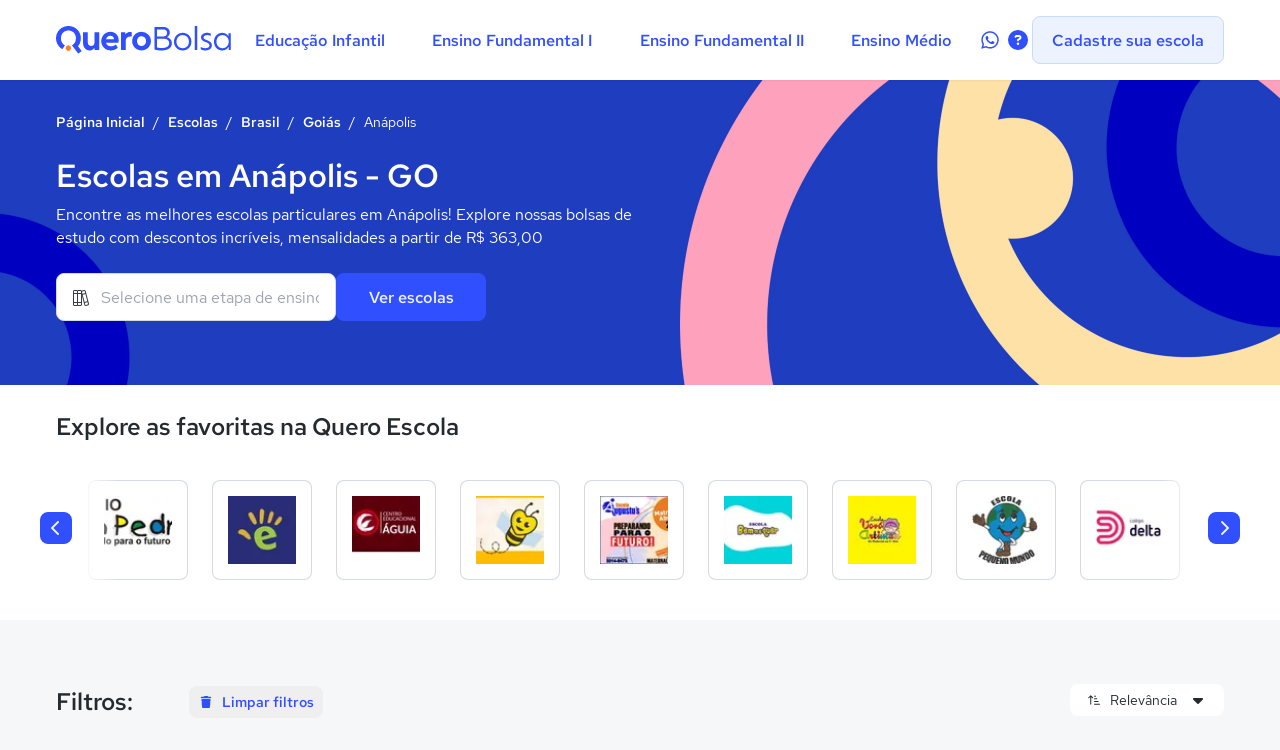

--- FILE ---
content_type: text/html;charset=utf-8
request_url: https://querobolsa.com.br/escolas/mensalidades/anapolis-go
body_size: 42150
content:
<!DOCTYPE html><html  lang="pt-BR"><head><meta charset="utf-8"><meta name="viewport" content="width=device-width, initial-scale=1"><title>Escolas na cidade de Anápolis - GO</title><style>.xplp-hero-text{--tw-text-opacity:1;color:rgb(255 255 255/var(--tw-text-opacity,1))}.xplp-hero-text__title{max-width:800px}.xplp-hero-text__item{max-width:577px}</style><style>.school-logo-circle-link{align-items:center;display:flex;height:100%;padding:1rem;width:100%}.school-logo-circle-link:focus{outline:solid var(--color-secondary-500) 2px}.school-logo-circle-link__figure{align-items:center;display:flex;height:100%;justify-content:center;overflow:hidden;width:100%}.school-logo-circle-link__figure img{height:100%;-o-object-fit:contain;object-fit:contain;width:100%}</style><style>.the-header--wrapper[data-v-79ffe464]{display:block;height:4rem;width:100%}.the-header[data-v-79ffe464]{align-items:center;display:flex;padding-block:8px;position:fixed;transform:translateZ(0);transition:all .3s ease-out;width:100%;--tw-bg-opacity:1;background-color:rgb(255 255 255/var(--tw-bg-opacity,1));--tw-shadow:0 10px 15px -3px rgba(0,0,0,.1),0 4px 6px -4px rgba(0,0,0,.1);--tw-shadow-colored:0 10px 15px -3px var(--tw-shadow-color),0 4px 6px -4px var(--tw-shadow-color);box-shadow:var(--tw-ring-offset-shadow,0 0 #0000),var(--tw-ring-shadow,0 0 #0000),var(--tw-shadow);height:4rem}.the-header--hidden[data-v-79ffe464]{transform:translate3d(0,-100%,0)}.the-header__logo[data-v-79ffe464]{display:block;max-width:175px;width:100%}.the-header__container[data-v-79ffe464]{align-items:center;display:flex;gap:.75rem;justify-content:space-between}.the-header__actions[data-v-79ffe464],.the-header__links[data-v-79ffe464],.the-header__register-school[data-v-79ffe464]{display:none}.the-header__visually-hidden-qe[data-v-79ffe464]{border-width:0;clip:rect(0,0,0,0);height:1px;margin:-1px;overflow:hidden;padding:0;position:absolute;width:1px}@media(min-width:1024px){.the-header[data-v-79ffe464],.the-header--wrapper[data-v-79ffe464]{height:5rem}.the-header[data-v-79ffe464]{--tw-shadow:0 1px 2px 0 rgba(0,0,0,.05);--tw-shadow-colored:0 1px 2px 0 var(--tw-shadow-color);box-shadow:var(--tw-ring-offset-shadow,0 0 #0000),var(--tw-ring-shadow,0 0 #0000),var(--tw-shadow);position:relative;transition:none}.the-header__bars-button[data-v-79ffe464],.the-header__mobile-menu[data-v-79ffe464]{display:none}.the-header__register-school[data-v-79ffe464]{display:flex;min-width:192px;white-space:nowrap}.the-header__links[data-v-79ffe464]{display:flex;font-weight:var(--font-weight-bold);justify-content:space-around;min-width:600px;white-space:nowrap;width:100%}.the-header__actions[data-v-79ffe464],.the-header__actions-help[data-v-79ffe464]{align-items:center;display:flex}.the-header__actions-help[data-v-79ffe464]{gap:.5rem;justify-content:space-between}}</style><style>@font-face{font-family:Red Hat Text;src:local("Red Hat Text Regular"),local("Red Hat Text"),url(https://qm-render-quero-escola-cdn.querobolsa.com.br/_fonts/SUC9Zh5xWnsdKXxkeRkZl0Ft_NJzndvX9qKLLz5uEo0-1w6A42Fln66vM5lpH8Sgkt56XEqnwvprVizvHMe1uOg.woff2) format(woff2);font-display:swap;unicode-range:U+0100-02BA,U+02BD-02C5,U+02C7-02CC,U+02CE-02D7,U+02DD-02FF,U+0304,U+0308,U+0329,U+1D00-1DBF,U+1E00-1E9F,U+1EF2-1EFF,U+2020,U+20A0-20AB,U+20AD-20C0,U+2113,U+2C60-2C7F,U+A720-A7FF;font-weight:400;font-style:normal}@font-face{font-family:"Red Hat Text Fallback: Arial";src:local("Arial");size-adjust:100.269%;ascent-override:101.5269%;descent-override:30.4182%;line-gap-override:0%}@font-face{font-family:Red Hat Text;src:local("Red Hat Text Regular"),local("Red Hat Text"),url(https://qm-render-quero-escola-cdn.querobolsa.com.br/_fonts/ALD2IRVMlu_1s6VGKCEATHYceC-WvFcI4CSUFzWzCNA-YRsRFXOnHHmvcjcDY5TVFdRn67ymVQgaNYsP58i_xKY.woff2) format(woff2);font-display:swap;unicode-range:U+0000-00FF,U+0131,U+0152-0153,U+02BB-02BC,U+02C6,U+02DA,U+02DC,U+0304,U+0308,U+0329,U+2000-206F,U+20AC,U+2122,U+2191,U+2193,U+2212,U+2215,U+FEFF,U+FFFD;font-weight:400;font-style:normal}@font-face{font-family:Red Hat Text;src:local("Red Hat Text Medium"),url(/_fonts/SUC9Zh5xWnsdKXxkeRkZl0Ft_NJzndvX9qKLLz5uEo0-1w6A42Fln66vM5lpH8Sgkt56XEqnwvprVizvHMe1uOg.woff2) format(woff2);font-display:swap;unicode-range:U+0100-02BA,U+02BD-02C5,U+02C7-02CC,U+02CE-02D7,U+02DD-02FF,U+0304,U+0308,U+0329,U+1D00-1DBF,U+1E00-1E9F,U+1EF2-1EFF,U+2020,U+20A0-20AB,U+20AD-20C0,U+2113,U+2C60-2C7F,U+A720-A7FF;font-weight:500;font-style:normal}@font-face{font-family:Red Hat Text;src:local("Red Hat Text Medium"),url(/_fonts/ALD2IRVMlu_1s6VGKCEATHYceC-WvFcI4CSUFzWzCNA-YRsRFXOnHHmvcjcDY5TVFdRn67ymVQgaNYsP58i_xKY.woff2) format(woff2);font-display:swap;unicode-range:U+0000-00FF,U+0131,U+0152-0153,U+02BB-02BC,U+02C6,U+02DA,U+02DC,U+0304,U+0308,U+0329,U+2000-206F,U+20AC,U+2122,U+2191,U+2193,U+2212,U+2215,U+FEFF,U+FFFD;font-weight:500;font-style:normal}@font-face{font-family:Red Hat Text;src:local("Red Hat Text SemiBold"),url(/_fonts/SUC9Zh5xWnsdKXxkeRkZl0Ft_NJzndvX9qKLLz5uEo0-1w6A42Fln66vM5lpH8Sgkt56XEqnwvprVizvHMe1uOg.woff2) format(woff2);font-display:swap;unicode-range:U+0100-02BA,U+02BD-02C5,U+02C7-02CC,U+02CE-02D7,U+02DD-02FF,U+0304,U+0308,U+0329,U+1D00-1DBF,U+1E00-1E9F,U+1EF2-1EFF,U+2020,U+20A0-20AB,U+20AD-20C0,U+2113,U+2C60-2C7F,U+A720-A7FF;font-weight:600;font-style:normal}@font-face{font-family:Red Hat Text;src:local("Red Hat Text SemiBold"),url(/_fonts/ALD2IRVMlu_1s6VGKCEATHYceC-WvFcI4CSUFzWzCNA-YRsRFXOnHHmvcjcDY5TVFdRn67ymVQgaNYsP58i_xKY.woff2) format(woff2);font-display:swap;unicode-range:U+0000-00FF,U+0131,U+0152-0153,U+02BB-02BC,U+02C6,U+02DA,U+02DC,U+0304,U+0308,U+0329,U+2000-206F,U+20AC,U+2122,U+2191,U+2193,U+2212,U+2215,U+FEFF,U+FFFD;font-weight:600;font-style:normal}@font-face{font-family:Red Hat Text;src:local("Red Hat Text Bold"),url(/_fonts/SUC9Zh5xWnsdKXxkeRkZl0Ft_NJzndvX9qKLLz5uEo0-1w6A42Fln66vM5lpH8Sgkt56XEqnwvprVizvHMe1uOg.woff2) format(woff2);font-display:swap;unicode-range:U+0100-02BA,U+02BD-02C5,U+02C7-02CC,U+02CE-02D7,U+02DD-02FF,U+0304,U+0308,U+0329,U+1D00-1DBF,U+1E00-1E9F,U+1EF2-1EFF,U+2020,U+20A0-20AB,U+20AD-20C0,U+2113,U+2C60-2C7F,U+A720-A7FF;font-weight:700;font-style:normal}@font-face{font-family:Red Hat Text;src:local("Red Hat Text Bold"),url(/_fonts/ALD2IRVMlu_1s6VGKCEATHYceC-WvFcI4CSUFzWzCNA-YRsRFXOnHHmvcjcDY5TVFdRn67ymVQgaNYsP58i_xKY.woff2) format(woff2);font-display:swap;unicode-range:U+0000-00FF,U+0131,U+0152-0153,U+02BB-02BC,U+02C6,U+02DA,U+02DC,U+0304,U+0308,U+0329,U+2000-206F,U+20AC,U+2122,U+2191,U+2193,U+2212,U+2215,U+FEFF,U+FFFD;font-weight:700;font-style:normal}@font-face{font-family:Red Hat Text;src:local("Red Hat Text Regular"),local("Red Hat Text"),url(https://qm-render-quero-escola-cdn.querobolsa.com.br/_fonts/1ZTlEDqU4DtwDJiND8f6qaugUpa0RIDvQl-v7iM6l54-xV3WbaWmyR9WYlCLJLZYTUUafSUmXBBXBA_Uc3xh0Bk.woff) format(woff);font-display:swap;font-weight:400;font-style:normal}@font-face{font-family:Red Hat Text;src:local("Red Hat Text Medium"),url(https://qm-render-quero-escola-cdn.querobolsa.com.br/_fonts/1ZTlEDqU4DtwDJiND8f6qaugUpa0RIDvQl-v7iM6l54-vnosgyHpgxwt5pWy3kj3b3l1GlexEnG9WXt_SVAcy2k.woff) format(woff);font-display:swap;font-weight:500;font-style:normal}@font-face{font-family:Red Hat Text;src:local("Red Hat Text SemiBold"),url(https://qm-render-quero-escola-cdn.querobolsa.com.br/_fonts/1ZTlEDqU4DtwDJiND8f6qaugUpa0RIDvQl-v7iM6l54-HYlFSfMDP3ClqZaxg9krqhlL9GoOny0pX11wp8hfCbg.woff) format(woff);font-display:swap;font-weight:600;font-style:normal}@font-face{font-family:Red Hat Text;src:local("Red Hat Text Bold"),url(https://qm-render-quero-escola-cdn.querobolsa.com.br/_fonts/1ZTlEDqU4DtwDJiND8f6qaugUpa0RIDvQl-v7iM6l54-MV_KBc9AdEOwRSBdTfeoAELfMTSi6ev0WJNNVqadaQI.woff) format(woff);font-display:swap;font-weight:700;font-style:normal}.help-popover__content{min-width:244px;padding:0 1rem}.help-popover__contact{align-items:flex-start;display:flex;flex-direction:column;gap:1rem;padding-top:1rem;text-align:left;width:100%}.help-popover__contact-block{align-items:center;display:flex;gap:.5rem}.help-popover__contact-block-text{--tw-text-opacity:1;color:rgb(80 86 91/var(--tw-text-opacity,1));display:flex;flex-direction:column;font-family:Red Hat Text,"Red Hat Text Fallback: Arial",Red Hat Text fallback,ui-sans-serif,system-ui,sans-serif,Apple Color Emoji,Segoe UI Emoji,Segoe UI Symbol,Noto Color Emoji;font-weight:600}.help-popover__contact-block-text span:last-child{--tw-text-opacity:1;color:rgb(79 33 150/var(--tw-text-opacity,1));font-weight:var(--font-weight-bold);text-wrap:nowrap}</style><style>.help-popover__body{margin-bottom:1rem;margin-top:.5rem}.help-popover__title{margin-bottom:0;margin-top:0}.help-popover__list{list-style:none;margin-bottom:0;margin-top:1rem;padding-left:0;text-align:left}.help-popover__item{-moz-column-gap:.5rem;column-gap:.5rem;display:grid;grid-template:auto auto/max-content 1fr;grid-template-areas:"icon title" "divider description";place-items:center}.help-popover__item+.help-popover__item{margin-top:.5rem}.help-popover__item-icon{grid-area:icon}.help-popover__item-title{display:block;grid-area:title;width:100%}.help-popover__item-description{grid-area:description;justify-self:flex-start;margin-bottom:0;margin-top:0}.help-popover__item-divider{grid-area:divider;margin-top:.25rem}</style><style>.side-menu-container__header{align-items:start;display:flex;justify-content:space-between}.side-menu-transition-enter-active,.side-menu-transition-leave-active{transition:transform .3s ease-out,opacity .3s ease-out}.side-menu-transition-enter-from,.side-menu-transition-leave-to{transform:translate(100%)}</style><style>.mobile-menu-contact-card{align-items:center;display:flex;margin:.5rem 0}.mobile-menu-contact-card__text{align-items:flex-start;display:flex;flex-flow:column;justify-content:center;margin-left:1rem}</style><style>.xplp-hero{background-image:var(--v67e094e3);background-position:0;background-repeat:no-repeat;background-size:cover;padding:1rem 0 4rem}@media(min-width:768px){.xplp-hero{background-image:var(--b00bd80a);background-position:50%}}</style><style>.xplp-hero-search,.xplp-hero-search__button{display:flex}.xplp-hero-search__button,.xplp-hero-search__input{width:100%}.xplp-hero-search{align-items:center;flex-flow:column;gap:1rem}.xplp-hero-search__button>*{flex:1}.xplp-hero-search__input>*{--tw-bg-opacity:1;background-color:rgb(255 255 255/var(--tw-bg-opacity,1));border-radius:1.5rem}@media(min-width:768px){.xplp-hero-search{flex-direction:row}.xplp-hero-search__button{max-width:150px}.xplp-hero-search__input{max-width:280px}}</style><style>.xplp-school-carousel{position:relative}.xplp-school-carousel__list{align-self:center;display:grid;gap:.5rem;grid-auto-flow:column;margin:0;max-width:100%;overflow-x:auto;overscroll-behavior-inline:contain;padding:1rem .5rem;scroll-behavior:smooth;scroll-snap-type:inline mandatory;scrollbar-width:none}.xplp-school-carousel__list::-webkit-scrollbar{display:none}.xplp-school-carousel__list-item--first-visible,.xplp-school-carousel__list-item--last-visible{z-index:500}.xplp-school-carousel__list>li{display:inline-block;height:5rem;margin-top:.25rem;width:5rem}.xplp-school-carousel:after,.xplp-school-carousel:before{content:"";height:100%;position:absolute;top:0;width:2.5rem;z-index:1}.xplp-school-carousel:before{background:linear-gradient(90deg,#fff,transparent);left:0}.xplp-school-carousel:after{background:linear-gradient(270deg,#fff,transparent);right:0}.xplp-school-carousel__chevrons{border-radius:.5rem;cursor:pointer;opacity:1;position:absolute;top:50%;transform:translateY(-50%);transition:opacity .3s ease-in;z-index:0}.xplp-school-carousel__chevron--left{left:-16px}.xplp-school-carousel__chevron--right{right:-16px}@media(min-width:1024px){.xplp-school-carousel{padding:0 1.5rem}.xplp-school-carousel__list{gap:1.5rem}.xplp-school-carousel__list>li{height:100px;width:100px}.xplp-school-carousel:before{left:1.5rem}.xplp-school-carousel:after{right:1.5rem}}</style><style>.showcase-container{display:flex;gap:1.5rem}.showcase-container__sidebar{display:none}.showcase-container__showcase{display:flex;flex:1;flex-flow:column}@media(min-width:1240px){.showcase-container__sidebar{display:flex;flex-direction:column;flex-shrink:0;gap:.5rem;height:100%;width:267px}}</style><style>.showcase-sidebar-header{align-items:center;display:flex;justify-content:space-between}</style><style>.filter-form{display:flex;flex-direction:column;gap:1rem}</style><style>.selected-filter-tags{display:flex;flex-wrap:wrap;gap:.5rem}</style><style>.autocomplete-instruction{--tw-bg-opacity:1;background-color:rgb(246 247 248/var(--tw-bg-opacity,1));border-bottom-width:1px;border-style:solid;border-top-width:1px;--tw-border-opacity:1;border-color:rgb(246 247 248/var(--tw-border-opacity,1));padding:.5rem 1rem;text-transform:uppercase}.autocomplete-instruction:first-child{border-top-left-radius:4px;border-top-right-radius:4px}</style><style>.range-slider{display:flex;flex-flow:column;z-index:0}</style><style>.noUi-target{align-items:center;border-radius:.125rem;display:flex;height:.25rem;position:relative;touch-action:none;-webkit-user-select:none;-moz-user-select:none;user-select:none;--tw-bg-opacity:1;background-color:rgb(185 191 199/var(--tw-bg-opacity,1))}.noUi-base,.noUi-connects,.noUi-target{width:100%}.noUi-base,.noUi-connects{height:100%}.noUi-connects{border-radius:.125rem;overflow:hidden;position:relative;z-index:0}.noUi-connects:hover{cursor:pointer}.noUi-connect{height:100%;transform-origin:0 0;width:100%;z-index:10;--tw-bg-opacity:1;background-color:rgb(48 79 254/var(--tw-bg-opacity,1))}.noUi-connect,.noUi-handle{position:absolute}.noUi-handle{border-radius:9999px;border-style:solid;border-width:2px;cursor:pointer;--tw-border-opacity:1;border-color:rgb(48 79 254/var(--tw-border-opacity,1));--tw-bg-opacity:1;backface-visibility:hidden;background-color:rgb(255 255 255/var(--tw-bg-opacity,1));outline-width:0}.noUi-horizontal .noUi-handle{height:1.5rem;right:-.75rem;top:-1rem;width:1.5rem}.noUi-state-tap .noUi-connect,.noUi-state-tap .noUi-origin{transition-duration:.3s;transition-property:all;transition-timing-function:cubic-bezier(.4,0,.2,1);transition-timing-function:cubic-bezier(0,0,.2,1)}[disabled] .noUi-connect,[disabled] .noUi-handle{--tw-border-opacity:1;border-color:rgb(159 165 173/var(--tw-border-opacity,1));--tw-bg-opacity:1;background-color:rgb(185 191 199/var(--tw-bg-opacity,1))}[disabled] .noUi-connects,[disabled] .noUi-handle,[disabled] .noUi-target{cursor:not-allowed}</style><style>.facet-select-filter__popover{width:250px}</style><style>.showcase-header{align-items:center;display:flex;gap:1.5rem;justify-content:flex-end;margin-bottom:1.5rem}@media(min-width:1024px){.showcase-header{margin-bottom:2rem}}</style><style>.order-by-dropdown{position:relative}.order-by-dropdown__input{border:1px solid color-mix(in oklab,var(--color-neutral-900) 16%,transparent)}.order-by-dropdown__icon{left:1rem;position:absolute;top:25%;z-index:5000}.order-by-dropdown__input>select{padding-left:2.5rem}</style><style>.showcase-product-grid{align-items:center;flex-flow:column;justify-content:space-between;width:100%}.showcase-product-grid__data,.showcase-product-list__data{gap:1.5rem;width:100%}.showcase-product-grid__data{display:grid;grid-template-columns:repeat(auto-fit,minmax(260px,1fr))}.showcase-product-list__data{display:flex;flex-direction:column}.showcase-product-grid__pagination{margin-top:1.5rem}@media(min-width:768px){.showcase-product-grid__data{gap:1rem}.showcase-product-grid__pagination{margin-top:1rem}}</style><style>.school-card-stars-rate{align-items:center;display:flex;flex-wrap:wrap;gap:.25rem}</style><style>.school-card-footer{display:flex;flex-direction:column}</style><style>.school-card-footer-price{align-items:center;display:flex;flex:1;gap:.5rem}</style><style>.school-card-footer-know-more{flex:1}</style><style>.xplp-lead-collector-section{align-items:center;border:solid var(--border-width-xs) color-mix(in oklab,var(--color-neutral-900) 16%,transparent);box-shadow:unset;display:flex;flex-direction:column;justify-content:space-between;--tw-bg-opacity:1;background-color:rgb(237 242 255/var(--tw-bg-opacity,1));border-radius:.5rem;gap:2rem}.xplp-lead-collector-section__text{display:flex;flex-flow:column;max-width:496px}.xplp-lead-collector-section__button{display:flex;width:100%}.xplp-lead-collector-section__button>*{flex:1}@media(min-width:992px){.xplp-lead-collector-section{flex-direction:row;padding:0 3.5rem}.xplp-lead-collector-section__button{width:220px}}</style><style>.offer-card{display:flex;flex-direction:column;height:100%;justify-content:space-between;width:100%}</style><style>.offer-card-variation__tags{display:flex;flex-wrap:wrap;gap:.5rem}.offer-card-variation__tag{text-transform:capitalize}.offer-card-variation__text{margin-bottom:.5rem}.offer-card-variation__group,.offer-card-variation__text{--tw-text-opacity:1;color:rgb(80 86 91/var(--tw-text-opacity,1));display:flex}.offer-card-variation__group{flex-direction:column;margin-bottom:1rem}</style><style>.xplp-neighborhood-list__title{margin-bottom:1rem;margin-top:0}@media(min-width:1024px){.xplp-neighborhood-list__title{margin-bottom:1.5rem}}</style><style>.xplp-location-link-list{display:grid;grid-gap:8px;grid-template-columns:1fr}.xplp-location-link-list__content{padding:.75rem 1rem}@media(min-width:768px){.xplp-location-link-list{grid-template-columns:repeat(2,1fr)}}@media(min-width:992px){.xplp-location-link-list{grid-template-columns:repeat(3,1fr)}}</style><style>.xplp-faq-section__title{margin-bottom:1.5rem;margin-top:0}@media(min-width:1024px){.xplp-faq-section__title{margin-bottom:2rem}}</style><style>.stage-section__list{align-items:stretch;display:grid;gap:1rem;grid-template-columns:1fr}@media(min-width:360px){.stage-section__list{grid-template-columns:repeat(2,1fr)}}@media(min-width:992px){.stage-section__list{gap:2rem;grid-template-columns:repeat(4,1fr)}}</style><style>.interactive-card:hover{--tw-shadow:0 10px 15px -3px rgba(0,0,0,.1),0 4px 6px -4px rgba(0,0,0,.1);--tw-shadow-colored:0 10px 15px -3px var(--tw-shadow-color),0 4px 6px -4px var(--tw-shadow-color);box-shadow:var(--tw-ring-offset-shadow,0 0 #0000),var(--tw-ring-shadow,0 0 #0000),var(--tw-shadow)}.interactive-card{flex:1;flex-flow:column;white-space:nowrap;width:100%;--tw-bg-opacity:1;border-width:1px;--tw-border-opacity:1;border-color:rgb(110 149 255/var(--tw-border-opacity,1));--tw-text-opacity:1;color:rgb(29 60 192/var(--tw-text-opacity,1));gap:1rem;padding:1rem}.interactive-card,.interactive-card__icon{align-items:center;background-color:rgb(237 242 255/var(--tw-bg-opacity,1));display:flex;justify-content:center}.interactive-card__icon{height:50px;width:50px;--tw-bg-opacity:1;border-radius:50px;padding:.25rem}.interactive-card__title{flex:1}.interactive-card__title-text-block{display:block}.interactive-card>div{align-items:center;display:flex;justify-content:center;text-align:center}@media screen and (min-width:576px){.interactive-card{align-items:center;flex-flow:row;justify-content:center;text-align:center}.interactive-card>div{align-items:left;display:flex;justify-content:left;text-align:left}.interactive-card>div:nth-child(2){flex:1}}</style><link rel="stylesheet" href="https://qm-render-quero-escola-cdn.querobolsa.com.br/_nuxt/entry.BVte9qXJ.css" crossorigin><link rel="stylesheet" href="https://qm-render-quero-escola-cdn.querobolsa.com.br/_nuxt/default.DlgHrf3v.css" crossorigin><link rel="stylesheet" href="https://qm-render-quero-escola-cdn.querobolsa.com.br/_nuxt/useXPLPPageUtils.CEXhNpLs.css" crossorigin><link rel="stylesheet" href="https://qm-render-quero-escola-cdn.querobolsa.com.br/_nuxt/ShowcaseContainer.QQL1S_sd.css" crossorigin><link rel="stylesheet" href="https://qm-render-quero-escola-cdn.querobolsa.com.br/_nuxt/z-autocomplete.C0TB69i_.css" crossorigin><link rel="stylesheet" href="https://qm-render-quero-escola-cdn.querobolsa.com.br/_nuxt/z-slider.22Kopt82.css" crossorigin><link rel="stylesheet" href="https://qm-render-quero-escola-cdn.querobolsa.com.br/_nuxt/CardHeader.MpowBar9.css" crossorigin><link rel="stylesheet" href="https://qm-render-quero-escola-cdn.querobolsa.com.br/_nuxt/LeadCollectorModal.5aeYbOMR.css" crossorigin><link rel="stylesheet" href="https://qm-render-quero-escola-cdn.querobolsa.com.br/_nuxt/StageSection.D6VyiXDH.css" crossorigin><link rel="stylesheet" href="https://qm-render-quero-escola-cdn.querobolsa.com.br/_nuxt/XPLPHeroSearch.B2AITFjP.css" crossorigin><link rel="stylesheet" href="https://qm-render-quero-escola-cdn.querobolsa.com.br/_nuxt/OfferCard.DrF2jcRA.css" crossorigin><link rel="modulepreload" as="script" crossorigin href="https://qm-render-quero-escola-cdn.querobolsa.com.br/_nuxt/BY-DEYeQ.js"><link rel="modulepreload" as="script" crossorigin href="https://qm-render-quero-escola-cdn.querobolsa.com.br/_nuxt/CP0lkpRi.js"><link rel="modulepreload" as="script" crossorigin href="https://qm-render-quero-escola-cdn.querobolsa.com.br/_nuxt/DKNAcb5h.js"><link rel="modulepreload" as="script" crossorigin href="https://qm-render-quero-escola-cdn.querobolsa.com.br/_nuxt/NGgqvwjs.js"><link rel="modulepreload" as="script" crossorigin href="https://qm-render-quero-escola-cdn.querobolsa.com.br/_nuxt/C0x6fbBj.js"><link rel="modulepreload" as="script" crossorigin href="https://qm-render-quero-escola-cdn.querobolsa.com.br/_nuxt/DCu9M9ay.js"><link rel="modulepreload" as="script" crossorigin href="https://qm-render-quero-escola-cdn.querobolsa.com.br/_nuxt/CaX0h0wM.js"><link rel="modulepreload" as="script" crossorigin href="https://qm-render-quero-escola-cdn.querobolsa.com.br/_nuxt/1NXg3gEO.js"><link rel="modulepreload" as="script" crossorigin href="https://qm-render-quero-escola-cdn.querobolsa.com.br/_nuxt/Cis47ybf.js"><link rel="modulepreload" as="script" crossorigin href="https://qm-render-quero-escola-cdn.querobolsa.com.br/_nuxt/C2CzCheU.js"><link rel="modulepreload" as="script" crossorigin href="https://qm-render-quero-escola-cdn.querobolsa.com.br/_nuxt/JI--NRxJ.js"><link rel="modulepreload" as="script" crossorigin href="https://qm-render-quero-escola-cdn.querobolsa.com.br/_nuxt/wME5lIzh.js"><link rel="modulepreload" as="script" crossorigin href="https://qm-render-quero-escola-cdn.querobolsa.com.br/_nuxt/qkXdHv8H.js"><link rel="modulepreload" as="script" crossorigin href="https://qm-render-quero-escola-cdn.querobolsa.com.br/_nuxt/CxnJHvO2.js"><link rel="modulepreload" as="script" crossorigin href="https://qm-render-quero-escola-cdn.querobolsa.com.br/_nuxt/N6QJGPWW.js"><link rel="modulepreload" as="script" crossorigin href="https://qm-render-quero-escola-cdn.querobolsa.com.br/_nuxt/KCG3DiaX.js"><link rel="modulepreload" as="script" crossorigin href="https://qm-render-quero-escola-cdn.querobolsa.com.br/_nuxt/DuAV58dt.js"><link rel="modulepreload" as="script" crossorigin href="https://qm-render-quero-escola-cdn.querobolsa.com.br/_nuxt/wIfYm0su.js"><link rel="modulepreload" as="script" crossorigin href="https://qm-render-quero-escola-cdn.querobolsa.com.br/_nuxt/--Lj9Zsi.js"><link rel="modulepreload" as="script" crossorigin href="https://qm-render-quero-escola-cdn.querobolsa.com.br/_nuxt/ccstp38f.js"><link rel="modulepreload" as="script" crossorigin href="https://qm-render-quero-escola-cdn.querobolsa.com.br/_nuxt/C06brt1O.js"><link rel="modulepreload" as="script" crossorigin href="https://qm-render-quero-escola-cdn.querobolsa.com.br/_nuxt/BXlRGguz.js"><link rel="modulepreload" as="script" crossorigin href="https://qm-render-quero-escola-cdn.querobolsa.com.br/_nuxt/BZDGrWBi.js"><link rel="modulepreload" as="script" crossorigin href="https://qm-render-quero-escola-cdn.querobolsa.com.br/_nuxt/b8lS4fph.js"><link rel="modulepreload" as="script" crossorigin href="https://qm-render-quero-escola-cdn.querobolsa.com.br/_nuxt/CNuJjp__.js"><link rel="modulepreload" as="script" crossorigin href="https://qm-render-quero-escola-cdn.querobolsa.com.br/_nuxt/D-xLM01X.js"><link rel="modulepreload" as="script" crossorigin href="https://qm-render-quero-escola-cdn.querobolsa.com.br/_nuxt/DQ4kXS03.js"><link rel="modulepreload" as="script" crossorigin href="https://qm-render-quero-escola-cdn.querobolsa.com.br/_nuxt/DstVPidu.js"><link rel="modulepreload" as="script" crossorigin href="https://qm-render-quero-escola-cdn.querobolsa.com.br/_nuxt/PpOO7I10.js"><link rel="modulepreload" as="script" crossorigin href="https://qm-render-quero-escola-cdn.querobolsa.com.br/_nuxt/Cli54EW1.js"><link rel="modulepreload" as="script" crossorigin href="https://qm-render-quero-escola-cdn.querobolsa.com.br/_nuxt/B_nxwfYK.js"><link rel="modulepreload" as="script" crossorigin href="https://qm-render-quero-escola-cdn.querobolsa.com.br/_nuxt/Cp0xXxqL.js"><link rel="modulepreload" as="script" crossorigin href="https://qm-render-quero-escola-cdn.querobolsa.com.br/_nuxt/DXuJmFNY.js"><link rel="modulepreload" as="script" crossorigin href="https://qm-render-quero-escola-cdn.querobolsa.com.br/_nuxt/C-YDmKYZ.js"><link rel="modulepreload" as="script" crossorigin href="https://qm-render-quero-escola-cdn.querobolsa.com.br/_nuxt/DxE2Ed9R.js"><link rel="modulepreload" as="script" crossorigin href="https://qm-render-quero-escola-cdn.querobolsa.com.br/_nuxt/DMAVLAz6.js"><link rel="modulepreload" as="script" crossorigin href="https://qm-render-quero-escola-cdn.querobolsa.com.br/_nuxt/D1LY2f6P.js"><link rel="modulepreload" as="script" crossorigin href="https://qm-render-quero-escola-cdn.querobolsa.com.br/_nuxt/BmpvfzR1.js"><link rel="modulepreload" as="script" crossorigin href="https://qm-render-quero-escola-cdn.querobolsa.com.br/_nuxt/D3OHJi2v.js"><link rel="modulepreload" as="script" crossorigin href="https://qm-render-quero-escola-cdn.querobolsa.com.br/_nuxt/W9wt__G_.js"><link rel="modulepreload" as="script" crossorigin href="https://qm-render-quero-escola-cdn.querobolsa.com.br/_nuxt/C8lyLeZq.js"><link rel="modulepreload" as="script" crossorigin href="https://qm-render-quero-escola-cdn.querobolsa.com.br/_nuxt/BOECxa7w.js"><link rel="modulepreload" as="script" crossorigin href="https://qm-render-quero-escola-cdn.querobolsa.com.br/_nuxt/Br3t80mI.js"><link rel="modulepreload" as="script" crossorigin href="https://qm-render-quero-escola-cdn.querobolsa.com.br/_nuxt/BN1-5Hdy.js"><link rel="modulepreload" as="script" crossorigin href="https://qm-render-quero-escola-cdn.querobolsa.com.br/_nuxt/BtPBaKVQ.js"><link rel="modulepreload" as="script" crossorigin href="https://qm-render-quero-escola-cdn.querobolsa.com.br/_nuxt/B8zcSYtM.js"><link rel="modulepreload" as="script" crossorigin href="https://qm-render-quero-escola-cdn.querobolsa.com.br/_nuxt/DPEcqWLC.js"><link rel="modulepreload" as="script" crossorigin href="https://qm-render-quero-escola-cdn.querobolsa.com.br/_nuxt/C4jIVJdO.js"><link rel="modulepreload" as="script" crossorigin href="https://qm-render-quero-escola-cdn.querobolsa.com.br/_nuxt/39QcmNrs.js"><link rel="modulepreload" as="script" crossorigin href="https://qm-render-quero-escola-cdn.querobolsa.com.br/_nuxt/UL70nhjt.js"><link rel="modulepreload" as="script" crossorigin href="https://qm-render-quero-escola-cdn.querobolsa.com.br/_nuxt/aX0-Pc6w.js"><link rel="modulepreload" as="script" crossorigin href="https://qm-render-quero-escola-cdn.querobolsa.com.br/_nuxt/CXXLT9bp.js"><link rel="modulepreload" as="script" crossorigin href="https://qm-render-quero-escola-cdn.querobolsa.com.br/_nuxt/BvasIA2-.js"><link rel="modulepreload" as="script" crossorigin href="https://qm-render-quero-escola-cdn.querobolsa.com.br/_nuxt/BeIAMy2l.js"><link rel="modulepreload" as="script" crossorigin href="https://qm-render-quero-escola-cdn.querobolsa.com.br/_nuxt/CivK0wj2.js"><link rel="modulepreload" as="script" crossorigin href="https://qm-render-quero-escola-cdn.querobolsa.com.br/_nuxt/CWjMYXEd.js"><link rel="modulepreload" as="script" crossorigin href="https://qm-render-quero-escola-cdn.querobolsa.com.br/_nuxt/eLccmNit.js"><link rel="modulepreload" as="script" crossorigin href="https://qm-render-quero-escola-cdn.querobolsa.com.br/_nuxt/Vdt1WubU.js"><link rel="modulepreload" as="script" crossorigin href="https://qm-render-quero-escola-cdn.querobolsa.com.br/_nuxt/CaOPV5La.js"><link rel="modulepreload" as="script" crossorigin href="https://qm-render-quero-escola-cdn.querobolsa.com.br/_nuxt/DcZ4JCWT.js"><link rel="modulepreload" as="script" crossorigin href="https://qm-render-quero-escola-cdn.querobolsa.com.br/_nuxt/BLvuIyPx.js"><link rel="modulepreload" as="script" crossorigin href="https://qm-render-quero-escola-cdn.querobolsa.com.br/_nuxt/CeFeTxGi.js"><link rel="modulepreload" as="script" crossorigin href="https://qm-render-quero-escola-cdn.querobolsa.com.br/_nuxt/DhtawPGU.js"><link rel="modulepreload" as="script" crossorigin href="https://qm-render-quero-escola-cdn.querobolsa.com.br/_nuxt/cmUV0-is.js"><link rel="modulepreload" as="script" crossorigin href="https://qm-render-quero-escola-cdn.querobolsa.com.br/_nuxt/-X8PYW2g.js"><link rel="modulepreload" as="script" crossorigin href="https://qm-render-quero-escola-cdn.querobolsa.com.br/_nuxt/tOMFJcXC.js"><link rel="modulepreload" as="script" crossorigin href="https://qm-render-quero-escola-cdn.querobolsa.com.br/_nuxt/Cd4Jg_wB.js"><link rel="modulepreload" as="script" crossorigin href="https://qm-render-quero-escola-cdn.querobolsa.com.br/_nuxt/enlD7fkF.js"><link rel="modulepreload" as="script" crossorigin href="https://qm-render-quero-escola-cdn.querobolsa.com.br/_nuxt/DAqhJ9TU.js"><link rel="modulepreload" as="script" crossorigin href="https://qm-render-quero-escola-cdn.querobolsa.com.br/_nuxt/1NA81N45.js"><link rel="modulepreload" as="script" crossorigin href="https://qm-render-quero-escola-cdn.querobolsa.com.br/_nuxt/ZSOG4afy.js"><link rel="modulepreload" as="script" crossorigin href="https://qm-render-quero-escola-cdn.querobolsa.com.br/_nuxt/GWSaWFrj.js"><link rel="modulepreload" as="script" crossorigin href="https://qm-render-quero-escola-cdn.querobolsa.com.br/_nuxt/DSJskWGT.js"><link rel="modulepreload" as="script" crossorigin href="https://qm-render-quero-escola-cdn.querobolsa.com.br/_nuxt/DIW-I5-V.js"><link rel="preload" as="fetch" fetchpriority="low" crossorigin="anonymous" href="https://qm-render-quero-escola-cdn.querobolsa.com.br/_nuxt/builds/meta/7a9270f5-2756-49a6-90f4-136a2f3467be.json"><link rel="prefetch" as="image" type="image/svg+xml" href="https://qm-render-quero-escola-cdn.querobolsa.com.br/_nuxt/super-school-image-with-bg.C9Y02Ls3.svg"><link rel="prefetch" as="image" type="image/svg+xml" href="https://qm-render-quero-escola-cdn.querobolsa.com.br/_nuxt/lead-collector.CPTyUUEu.svg"><link rel="prefetch" as="image" type="image/svg+xml" href="https://qm-render-quero-escola-cdn.querobolsa.com.br/_nuxt/default-logo.C_9GzJHD.svg"><meta name="designer" content="Quero Educação"><meta name="format-detection" content="telephone=no"><link rel="icon" type="image/x-icon" href="/favicon-32x32.png?v=1.0.4"><meta name="robots" content="index, follow"><meta name="description" hid="description" content="Aproveite já! Bolsas em Anápolis - GO. Eduque seu filho com qualidade e economia. Mensalidades a partir de R$199,90."><meta name="author" content="Quero Bolsa"><meta name="msapplication-TileColor" content="#ffffff"><meta name="theme-color" content="#ffffff"><meta name="facebook-domain-verification" content="l0lh02q7642qcu0y9ntr8icmauxlfd"><meta name="url" property="og:url" content="https://querobolsa.com.br/escolas/mensalidades/anapolis-go"><meta property="og:title" content="Escolas na cidade de Anápolis - GO"><meta property="og:description" content="Aproveite já! Bolsas em Anápolis - GO. Eduque seu filho com qualidade e economia. Mensalidades a partir de R$199,90."><meta property="og:image" content="https://kong.quero.com/og-querobolsa.png"><meta property="og:locale" content="pt_BR"><link rel="canonical" href="https://querobolsa.com.br/escolas/mensalidades/anapolis-go"><script @type="BreadcrumbList" itemListElement="[object Object],[object Object],[object Object],[object Object],[object Object]"></script><script hid="json-ld" type="application/ld+json" children="{&quot;@context&quot;:&quot;https://schema.org&quot;,&quot;@type&quot;:&quot;ItemList&quot;,&quot;itemListElement&quot;:[{&quot;@type&quot;:&quot;ListItem&quot;,&quot;position&quot;:&quot;1&quot;,&quot;item&quot;:{&quot;@type&quot;:&quot;EducationalOrganization&quot;,&quot;name&quot;:&quot;Colégio Dom Pedro Ii&quot;,&quot;url&quot;:&quot;https://querobolsa.com.br/escolas/educandario-dom-pedro-ii&quot;,&quot;image&quot;:&quot;https://img.imageboss.me/me/cover:center/66x66/format:auto/20221107192332945.jpeg&quot;,&quot;address&quot;:{&quot;@type&quot;:&quot;PostalAddress&quot;,&quot;streetAddress&quot;:&quot;Avenida Senador José Lourenço Dias, 2140&quot;,&quot;addressLocality&quot;:&quot;Anápolis - GO&quot;,&quot;addressRegion&quot;:&quot;Goiás&quot;,&quot;postalCode&quot;:&quot;75.023-16&quot;,&quot;addressCountry&quot;:&quot;BR&quot;,&quot;telephone&quot;:&quot;6233113535&quot;},&quot;aggregateRating&quot;:{&quot;@type&quot;:&quot;AggregateRating&quot;,&quot;ratingValue&quot;:&quot;5.0&quot;,&quot;reviewCount&quot;:1}}},{&quot;@type&quot;:&quot;ListItem&quot;,&quot;position&quot;:&quot;2&quot;,&quot;item&quot;:{&quot;@type&quot;:&quot;EducationalOrganization&quot;,&quot;name&quot;:&quot;Colégio Essencial&quot;,&quot;url&quot;:&quot;https://querobolsa.com.br/escolas/colegio-essencial-anapolis&quot;,&quot;image&quot;:&quot;https://img.imageboss.me/me/cover:center/66x66/format:auto/20240129133415384.jpg&quot;,&quot;address&quot;:{&quot;@type&quot;:&quot;PostalAddress&quot;,&quot;streetAddress&quot;:&quot;Rua 1, n/a&quot;,&quot;addressLocality&quot;:&quot;Anápolis - GO&quot;,&quot;addressRegion&quot;:&quot;Goiás&quot;,&quot;postalCode&quot;:&quot;75080-690&quot;,&quot;addressCountry&quot;:&quot;BR&quot;,&quot;telephone&quot;:&quot;62994104259&quot;}}},{&quot;@type&quot;:&quot;ListItem&quot;,&quot;position&quot;:&quot;3&quot;,&quot;item&quot;:{&quot;@type&quot;:&quot;EducationalOrganization&quot;,&quot;name&quot;:&quot;Centro Educacional águia&quot;,&quot;url&quot;:&quot;https://querobolsa.com.br/escolas/centro-educacional-aguia&quot;,&quot;image&quot;:&quot;https://img.imageboss.me/me/cover:center/66x66/format:auto/20220804214408450.png&quot;,&quot;address&quot;:{&quot;@type&quot;:&quot;PostalAddress&quot;,&quot;streetAddress&quot;:&quot;Av. Bernardo Sayão, Quadra 24&quot;,&quot;addressLocality&quot;:&quot;Anápolis - GO&quot;,&quot;addressRegion&quot;:&quot;Goiás&quot;,&quot;postalCode&quot;:&quot;75064-010&quot;,&quot;addressCountry&quot;:&quot;BR&quot;,&quot;telephone&quot;:&quot;62993810214&quot;},&quot;aggregateRating&quot;:{&quot;@type&quot;:&quot;AggregateRating&quot;,&quot;ratingValue&quot;:&quot;4.89&quot;,&quot;reviewCount&quot;:4}}},{&quot;@type&quot;:&quot;ListItem&quot;,&quot;position&quot;:&quot;4&quot;,&quot;item&quot;:{&quot;@type&quot;:&quot;EducationalOrganization&quot;,&quot;name&quot;:&quot;Escola Evangélica Provisão&quot;,&quot;url&quot;:&quot;https://querobolsa.com.br/escolas/escola-evangelica-provisao&quot;,&quot;image&quot;:&quot;https://img.imageboss.me/me/cover:center/66x66/format:auto/20200117150138667.png&quot;,&quot;address&quot;:{&quot;@type&quot;:&quot;PostalAddress&quot;,&quot;streetAddress&quot;:&quot;Rua Mauá, 974&quot;,&quot;addressLocality&quot;:&quot;Anápolis - GO&quot;,&quot;addressRegion&quot;:&quot;Goiás&quot;,&quot;postalCode&quot;:&quot;75045-260&quot;,&quot;addressCountry&quot;:&quot;BR&quot;,&quot;telephone&quot;:&quot;&quot;}}},{&quot;@type&quot;:&quot;ListItem&quot;,&quot;position&quot;:&quot;5&quot;,&quot;item&quot;:{&quot;@type&quot;:&quot;EducationalOrganization&quot;,&quot;name&quot;:&quot;Escola Augustu's&quot;,&quot;url&quot;:&quot;https://querobolsa.com.br/escolas/escola-augustus&quot;,&quot;image&quot;:&quot;https://img.imageboss.me/me/cover:center/66x66/format:auto/20190213192640643.jpg&quot;,&quot;address&quot;:{&quot;@type&quot;:&quot;PostalAddress&quot;,&quot;streetAddress&quot;:&quot;Avenida Rodovanio Rodovalho, 74&quot;,&quot;addressLocality&quot;:&quot;Anápolis - GO&quot;,&quot;addressRegion&quot;:&quot;Goiás&quot;,&quot;postalCode&quot;:&quot;75100-550&quot;,&quot;addressCountry&quot;:&quot;BR&quot;,&quot;telephone&quot;:&quot;6233148473&quot;},&quot;aggregateRating&quot;:{&quot;@type&quot;:&quot;AggregateRating&quot;,&quot;ratingValue&quot;:&quot;5.0&quot;,&quot;reviewCount&quot;:1}}},{&quot;@type&quot;:&quot;ListItem&quot;,&quot;position&quot;:&quot;6&quot;,&quot;item&quot;:{&quot;@type&quot;:&quot;EducationalOrganization&quot;,&quot;name&quot;:&quot;Escola Bem Me Quer&quot;,&quot;url&quot;:&quot;https://querobolsa.com.br/escolas/52101053-escola-bem-me-quer&quot;,&quot;image&quot;:&quot;https://img.imageboss.me/me/cover:center/66x66/format:auto/20231201212051719.jpg&quot;,&quot;address&quot;:{&quot;@type&quot;:&quot;PostalAddress&quot;,&quot;streetAddress&quot;:&quot;R. Sebastião Marinh, 50&quot;,&quot;addressLocality&quot;:&quot;Anápolis - GO&quot;,&quot;addressRegion&quot;:&quot;Goiás&quot;,&quot;postalCode&quot;:&quot;75113-135&quot;,&quot;addressCountry&quot;:&quot;BR&quot;,&quot;telephone&quot;:&quot;6233131119&quot;}}},{&quot;@type&quot;:&quot;ListItem&quot;,&quot;position&quot;:&quot;7&quot;,&quot;item&quot;:{&quot;@type&quot;:&quot;EducationalOrganization&quot;,&quot;name&quot;:&quot;Escola Vovó Artiman&quot;,&quot;url&quot;:&quot;https://querobolsa.com.br/escolas/escola-vovo-artiman&quot;,&quot;image&quot;:&quot;https://img.imageboss.me/me/cover:center/66x66/format:auto/20191023132537173.png&quot;,&quot;address&quot;:{&quot;@type&quot;:&quot;PostalAddress&quot;,&quot;streetAddress&quot;:&quot;Avenida Santana Quadra. 39, Lote. 26, 560&quot;,&quot;addressLocality&quot;:&quot;Anápolis - GO&quot;,&quot;addressRegion&quot;:&quot;Goiás&quot;,&quot;postalCode&quot;:&quot;75095-320&quot;,&quot;addressCountry&quot;:&quot;BR&quot;,&quot;telephone&quot;:&quot;6239762638&quot;},&quot;aggregateRating&quot;:{&quot;@type&quot;:&quot;AggregateRating&quot;,&quot;ratingValue&quot;:&quot;4.95&quot;,&quot;reviewCount&quot;:20}}},{&quot;@type&quot;:&quot;ListItem&quot;,&quot;position&quot;:&quot;8&quot;,&quot;item&quot;:{&quot;@type&quot;:&quot;EducationalOrganization&quot;,&quot;name&quot;:&quot;Escola Pequeno Mundo&quot;,&quot;url&quot;:&quot;https://querobolsa.com.br/escolas/escola-pequeno-mundo-anapolis&quot;,&quot;image&quot;:&quot;https://img.imageboss.me/me/cover:center/66x66/format:auto/20230718165450836.jpg&quot;,&quot;address&quot;:{&quot;@type&quot;:&quot;PostalAddress&quot;,&quot;streetAddress&quot;:&quot;Rua R Quadra 4 Lote 18, 40&quot;,&quot;addressLocality&quot;:&quot;Anápolis - GO&quot;,&quot;addressRegion&quot;:&quot;Goiás&quot;,&quot;postalCode&quot;:&quot;75145210&quot;,&quot;addressCountry&quot;:&quot;BR&quot;,&quot;telephone&quot;:&quot;6233874408&quot;},&quot;aggregateRating&quot;:{&quot;@type&quot;:&quot;AggregateRating&quot;,&quot;ratingValue&quot;:&quot;4.63&quot;,&quot;reviewCount&quot;:1}}},{&quot;@type&quot;:&quot;ListItem&quot;,&quot;position&quot;:&quot;9&quot;,&quot;item&quot;:{&quot;@type&quot;:&quot;EducationalOrganization&quot;,&quot;name&quot;:&quot;Colégio Delta - Anápolis&quot;,&quot;url&quot;:&quot;https://querobolsa.com.br/escolas/colegio-deltaanapolis&quot;,&quot;image&quot;:&quot;https://img.imageboss.me/me/cover:center/66x66/format:auto/20190717183148377.png&quot;,&quot;address&quot;:{&quot;@type&quot;:&quot;PostalAddress&quot;,&quot;streetAddress&quot;:&quot;Benedito Borges De Almeida, 140&quot;,&quot;addressLocality&quot;:&quot;Anápolis - GO&quot;,&quot;addressRegion&quot;:&quot;Goiás&quot;,&quot;postalCode&quot;:&quot;75110-070&quot;,&quot;addressCountry&quot;:&quot;BR&quot;,&quot;telephone&quot;:&quot;6233214729&quot;},&quot;aggregateRating&quot;:{&quot;@type&quot;:&quot;AggregateRating&quot;,&quot;ratingValue&quot;:&quot;4.1&quot;,&quot;reviewCount&quot;:1}}},{&quot;@type&quot;:&quot;ListItem&quot;,&quot;position&quot;:&quot;10&quot;,&quot;item&quot;:{&quot;@type&quot;:&quot;EducationalOrganization&quot;,&quot;name&quot;:&quot;Escola Parque Magico&quot;,&quot;url&quot;:&quot;https://querobolsa.com.br/escolas/52083462-escola-parque-magico&quot;,&quot;image&quot;:&quot;https://img.imageboss.me/me/cover:center/66x66/format:auto/20240227185615698.jpg&quot;,&quot;address&quot;:{&quot;@type&quot;:&quot;PostalAddress&quot;,&quot;streetAddress&quot;:&quot;Siomara A. De Oliveira, 54&quot;,&quot;addressLocality&quot;:&quot;Anápolis - GO&quot;,&quot;addressRegion&quot;:&quot;Goiás&quot;,&quot;postalCode&quot;:&quot;75135-480&quot;,&quot;addressCountry&quot;:&quot;BR&quot;,&quot;telephone&quot;:&quot;6291688406&quot;},&quot;aggregateRating&quot;:{&quot;@type&quot;:&quot;AggregateRating&quot;,&quot;ratingValue&quot;:&quot;5.0&quot;,&quot;reviewCount&quot;:1}}},{&quot;@type&quot;:&quot;ListItem&quot;,&quot;position&quot;:&quot;11&quot;,&quot;item&quot;:{&quot;@type&quot;:&quot;EducationalOrganization&quot;,&quot;name&quot;:&quot;Colégio Objetivo Prime&quot;,&quot;url&quot;:&quot;https://querobolsa.com.br/escolas/colegio-objetivo-prime&quot;,&quot;image&quot;:&quot;https://img.imageboss.me/me/cover:center/66x66/format:auto/20200703140726702.png&quot;,&quot;address&quot;:{&quot;@type&quot;:&quot;PostalAddress&quot;,&quot;streetAddress&quot;:&quot;Péricles Ramos, Quadra 13 Lote 9&quot;,&quot;addressLocality&quot;:&quot;Anápolis - GO&quot;,&quot;addressRegion&quot;:&quot;Goiás&quot;,&quot;postalCode&quot;:&quot;75020-110&quot;,&quot;addressCountry&quot;:&quot;BR&quot;,&quot;telephone&quot;:&quot;623099667262996423597&quot;}}},{&quot;@type&quot;:&quot;ListItem&quot;,&quot;position&quot;:&quot;12&quot;,&quot;item&quot;:{&quot;@type&quot;:&quot;EducationalOrganization&quot;,&quot;name&quot;:&quot;Colégio Adonai&quot;,&quot;url&quot;:&quot;https://querobolsa.com.br/escolas/colegio-adonai&quot;,&quot;image&quot;:&quot;https://img.imageboss.me/me/cover:center/66x66/format:auto/20191126131733993.png&quot;,&quot;address&quot;:{&quot;@type&quot;:&quot;PostalAddress&quot;,&quot;streetAddress&quot;:&quot;Travessa Durvalino Damas, 142&quot;,&quot;addressLocality&quot;:&quot;Anápolis - GO&quot;,&quot;addressRegion&quot;:&quot;Goiás&quot;,&quot;postalCode&quot;:&quot;75040-470&quot;,&quot;addressCountry&quot;:&quot;BR&quot;,&quot;telephone&quot;:&quot;623315-8630&quot;},&quot;aggregateRating&quot;:{&quot;@type&quot;:&quot;AggregateRating&quot;,&quot;ratingValue&quot;:&quot;4.69&quot;,&quot;reviewCount&quot;:6}}},{&quot;@type&quot;:&quot;ListItem&quot;,&quot;position&quot;:&quot;13&quot;,&quot;item&quot;:{&quot;@type&quot;:&quot;EducationalOrganization&quot;,&quot;name&quot;:&quot;Escola Atrium&quot;,&quot;url&quot;:&quot;https://querobolsa.com.br/escolas/escola-atrium&quot;,&quot;image&quot;:&quot;https://img.imageboss.me/me/cover:center/66x66/format:auto/20200116142945420.png&quot;,&quot;address&quot;:{&quot;@type&quot;:&quot;PostalAddress&quot;,&quot;streetAddress&quot;:&quot;Rua 27, 200&quot;,&quot;addressLocality&quot;:&quot;Anápolis - GO&quot;,&quot;addressRegion&quot;:&quot;Goiás&quot;,&quot;postalCode&quot;:&quot;75114-460&quot;,&quot;addressCountry&quot;:&quot;BR&quot;,&quot;telephone&quot;:&quot;623314-5702&quot;}}},{&quot;@type&quot;:&quot;ListItem&quot;,&quot;position&quot;:&quot;14&quot;,&quot;item&quot;:{&quot;@type&quot;:&quot;EducationalOrganization&quot;,&quot;name&quot;:&quot;Escola Modelo&quot;,&quot;url&quot;:&quot;https://querobolsa.com.br/escolas/52021149-escola-modelo&quot;,&quot;image&quot;:&quot;https://img.imageboss.me/me/cover:center/66x66/format:auto/20210312170910260.jpg&quot;,&quot;address&quot;:{&quot;@type&quot;:&quot;PostalAddress&quot;,&quot;streetAddress&quot;:&quot;rua ada centine, 496&quot;,&quot;addressLocality&quot;:&quot;Anápolis - GO&quot;,&quot;addressRegion&quot;:&quot;Goiás&quot;,&quot;postalCode&quot;:&quot;75040-050&quot;,&quot;addressCountry&quot;:&quot;BR&quot;,&quot;telephone&quot;:&quot;6230992486&quot;}}},{&quot;@type&quot;:&quot;ListItem&quot;,&quot;position&quot;:&quot;15&quot;,&quot;item&quot;:{&quot;@type&quot;:&quot;EducationalOrganization&quot;,&quot;name&quot;:&quot;Portinari Escola&quot;,&quot;url&quot;:&quot;https://querobolsa.com.br/escolas/centro-educacional-portinari&quot;,&quot;image&quot;:&quot;https://img.imageboss.me/me/cover:center/66x66/format:auto/20190522200123624.jpeg&quot;,&quot;address&quot;:{&quot;@type&quot;:&quot;PostalAddress&quot;,&quot;streetAddress&quot;:&quot;Rua Maximiliano Alves Cunha, 175&quot;,&quot;addressLocality&quot;:&quot;Anápolis - GO&quot;,&quot;addressRegion&quot;:&quot;Goiás&quot;,&quot;postalCode&quot;:&quot;75110-480&quot;,&quot;addressCountry&quot;:&quot;BR&quot;,&quot;telephone&quot;:&quot;62991767724&quot;},&quot;aggregateRating&quot;:{&quot;@type&quot;:&quot;AggregateRating&quot;,&quot;ratingValue&quot;:&quot;5.0&quot;,&quot;reviewCount&quot;:1}}},{&quot;@type&quot;:&quot;ListItem&quot;,&quot;position&quot;:&quot;16&quot;,&quot;item&quot;:{&quot;@type&quot;:&quot;EducationalOrganization&quot;,&quot;name&quot;:&quot;Escola Turminha Esperta&quot;,&quot;url&quot;:&quot;https://querobolsa.com.br/escolas/escola-turminha-esperta&quot;,&quot;image&quot;:&quot;https://img.imageboss.me/me/cover:center/66x66/format:auto/20200225194437711.png&quot;,&quot;address&quot;:{&quot;@type&quot;:&quot;PostalAddress&quot;,&quot;streetAddress&quot;:&quot;Rua 13, quadra 15 lote 2, S/N&quot;,&quot;addressLocality&quot;:&quot;Anápolis - GO&quot;,&quot;addressRegion&quot;:&quot;Goiás&quot;,&quot;postalCode&quot;:&quot;75123-680&quot;,&quot;addressCountry&quot;:&quot;BR&quot;,&quot;telephone&quot;:&quot;623313-3368&quot;},&quot;aggregateRating&quot;:{&quot;@type&quot;:&quot;AggregateRating&quot;,&quot;ratingValue&quot;:&quot;5.0&quot;,&quot;reviewCount&quot;:2}}},{&quot;@type&quot;:&quot;ListItem&quot;,&quot;position&quot;:&quot;17&quot;,&quot;item&quot;:{&quot;@type&quot;:&quot;EducationalOrganization&quot;,&quot;name&quot;:&quot;Escola Sol Nascente&quot;,&quot;url&quot;:&quot;https://querobolsa.com.br/escolas/escola-sol-nascente-anapolis&quot;,&quot;image&quot;:&quot;https://img.imageboss.me/me/cover:center/66x66/format:auto/20190530210233739.jpg&quot;,&quot;address&quot;:{&quot;@type&quot;:&quot;PostalAddress&quot;,&quot;streetAddress&quot;:&quot;Rua 7, Quadra 6, Lote 32&quot;,&quot;addressLocality&quot;:&quot;Anápolis - GO&quot;,&quot;addressRegion&quot;:&quot;Goiás&quot;,&quot;postalCode&quot;:&quot;75074-060&quot;,&quot;addressCountry&quot;:&quot;BR&quot;,&quot;telephone&quot;:&quot;623318-8661&quot;},&quot;aggregateRating&quot;:{&quot;@type&quot;:&quot;AggregateRating&quot;,&quot;ratingValue&quot;:&quot;4.72&quot;,&quot;reviewCount&quot;:9}}},{&quot;@type&quot;:&quot;ListItem&quot;,&quot;position&quot;:&quot;18&quot;,&quot;item&quot;:{&quot;@type&quot;:&quot;EducationalOrganization&quot;,&quot;name&quot;:&quot;Maple Bear Canadian School Anápolis&quot;,&quot;url&quot;:&quot;https://querobolsa.com.br/escolas/maple-bear-canadian-school-anapolis&quot;,&quot;image&quot;:&quot;https://img.imageboss.me/me/cover:center/66x66/format:auto/20210125163004433.jpg&quot;,&quot;address&quot;:{&quot;@type&quot;:&quot;PostalAddress&quot;,&quot;streetAddress&quot;:&quot;Avenida S-005, Quadra 78, Lote 12, 255&quot;,&quot;addressLocality&quot;:&quot;Anápolis - GO&quot;,&quot;addressRegion&quot;:&quot;Goiás&quot;,&quot;postalCode&quot;:&quot;75096-050&quot;,&quot;addressCountry&quot;:&quot;BR&quot;,&quot;telephone&quot;:&quot;623099-6130&quot;}}},{&quot;@type&quot;:&quot;ListItem&quot;,&quot;position&quot;:&quot;19&quot;,&quot;item&quot;:{&quot;@type&quot;:&quot;EducationalOrganization&quot;,&quot;name&quot;:&quot;Escola Crescendo e Aprendendo&quot;,&quot;url&quot;:&quot;https://querobolsa.com.br/escolas/escola-crescendo-e-aprendendo&quot;,&quot;image&quot;:&quot;https://img.imageboss.me/me/cover:center/66x66/format:auto/20200117150359502.png&quot;,&quot;address&quot;:{&quot;@type&quot;:&quot;PostalAddress&quot;,&quot;streetAddress&quot;:&quot;Avenida Paraguai Quadra 27A Lote 28, 427&quot;,&quot;addressLocality&quot;:&quot;Anápolis - GO&quot;,&quot;addressRegion&quot;:&quot;Goiás&quot;,&quot;postalCode&quot;:&quot;75115-630&quot;,&quot;addressCountry&quot;:&quot;BR&quot;,&quot;telephone&quot;:&quot;623314-1353&quot;}}},{&quot;@type&quot;:&quot;ListItem&quot;,&quot;position&quot;:&quot;20&quot;,&quot;item&quot;:{&quot;@type&quot;:&quot;EducationalOrganization&quot;,&quot;name&quot;:&quot;Centro De Educação Infantil Babies&quot;,&quot;url&quot;:&quot;https://querobolsa.com.br/escolas/bercario-babies&quot;,&quot;image&quot;:&quot;https://img.imageboss.me/me/cover:center/66x66/format:auto/20200626135605725.png&quot;,&quot;address&quot;:{&quot;@type&quot;:&quot;PostalAddress&quot;,&quot;streetAddress&quot;:&quot;Rua Joaquim Bonifácio Quadra 34 Lote 28, 68&quot;,&quot;addressLocality&quot;:&quot;Anápolis - GO&quot;,&quot;addressRegion&quot;:&quot;Goiás&quot;,&quot;postalCode&quot;:&quot;75110-740&quot;,&quot;addressCountry&quot;:&quot;BR&quot;,&quot;telephone&quot;:&quot;6237060667&quot;}}},{&quot;@type&quot;:&quot;ListItem&quot;,&quot;position&quot;:&quot;21&quot;,&quot;item&quot;:{&quot;@type&quot;:&quot;EducationalOrganization&quot;,&quot;name&quot;:&quot;Hotelzinho Baby Kids&quot;,&quot;url&quot;:&quot;https://querobolsa.com.br/escolas/hotelzinho-baby-kids&quot;,&quot;image&quot;:&quot;https://img.imageboss.me/me/cover:center/66x66/format:auto/20200130140838742.png&quot;,&quot;address&quot;:{&quot;@type&quot;:&quot;PostalAddress&quot;,&quot;streetAddress&quot;:&quot;Rua 27, quadra 14, lote 18, &quot;,&quot;addressLocality&quot;:&quot;Anápolis - GO&quot;,&quot;addressRegion&quot;:&quot;Goiás&quot;,&quot;postalCode&quot;:&quot;75085-709&quot;,&quot;addressCountry&quot;:&quot;BR&quot;,&quot;telephone&quot;:&quot;62991640101&quot;}}}]}"></script><script type="module" src="https://qm-render-quero-escola-cdn.querobolsa.com.br/_nuxt/BY-DEYeQ.js" crossorigin></script></head><body  data-theme="quero-bolsa"><!--teleport start anchor--><div class="flex flex-col gap-12 bg-white h-full justify-between max-w-[100vw] overflow-y-auto fixed z-[7000] p-6 top-0 y-container" data-v-79ffe464 style="display:none;"><div class="flex flex-col"><div class="side-menu-container__header"><div class="flex flex-col gap-2 items-start"><!--[--><!--]--><strong data-component="z-title" class="block font-highlight font-semibold text-xl lg:text-2xl"><!--[-->Menu<!--]--></strong></div><button data-component="z-link" class="bg-none border-none cursor-pointer font-base font-semibold p-0 transition-colors hover:underline hover:decoration-solid text-secondary-500 hover:text-secondary-700 focus:text-secondary-700 active:text-secondary-700 text-base"><!--[--><span data-component="z-icon" class="inline-flex items-center justify-center align-text-bottom text-lg size-7 text-neutral-900"><svg class="svg-inline--fa fa-xmark max-w-full text-lg size-5" style="" aria-hidden="true" focusable="false" data-prefix="far" data-icon="xmark" role="img" xmlns="http://www.w3.org/2000/svg" viewBox="0 0 384 512"><path class="" style="" fill="currentColor" d="M345 137c9.4-9.4 9.4-24.6 0-33.9s-24.6-9.4-33.9 0l-119 119L73 103c-9.4-9.4-24.6-9.4-33.9 0s-9.4 24.6 0 33.9l119 119L39 375c-9.4 9.4-9.4 24.6 0 33.9s24.6 9.4 33.9 0l119-119L311 409c9.4 9.4 24.6 9.4 33.9 0s9.4-24.6 0-33.9l-119-119L345 137z"></path></svg></span><!--]--></button></div><div class="flex flex-col"><!--[--><!--]--></div></div><div class="flex flex-col gap-10"><!--[--><!--]--><div><a data-component="z-link" class="bg-none border-none cursor-pointer font-base font-semibold p-0 transition-colors hover:underline hover:decoration-solid text-secondary-500 hover:text-secondary-700 focus:text-secondary-700 active:text-secondary-700 text-base mobile-menu-contact-card mobile-menu-contact-card" href="https://wa.me/558009419002" target="_blank"><!--[--><!--[--><span data-component="z-icon" class="inline-flex items-center justify-center align-text-bottom text-3xl size-10 text-green-600 text-green-600"><svg class="svg-inline--fa fa-whatsapp max-w-full text-3xl size-8" style="" aria-hidden="true" focusable="false" data-prefix="fab" data-icon="whatsapp" role="img" xmlns="http://www.w3.org/2000/svg" viewBox="0 0 448 512"><path class="" style="" fill="currentColor" d="M380.9 97.1C339 55.1 283.2 32 223.9 32c-122.4 0-222 99.6-222 222 0 39.1 10.2 77.3 29.6 111L0 480l117.7-30.9c32.4 17.7 68.9 27 106.1 27h.1c122.3 0 224.1-99.6 224.1-222 0-59.3-25.2-115-67.1-157zm-157 341.6c-33.2 0-65.7-8.9-94-25.7l-6.7-4-69.8 18.3L72 359.2l-4.4-7c-18.5-29.4-28.2-63.3-28.2-98.2 0-101.7 82.8-184.5 184.6-184.5 49.3 0 95.6 19.2 130.4 54.1 34.8 34.9 56.2 81.2 56.1 130.5 0 101.8-84.9 184.6-186.6 184.6zm101.2-138.2c-5.5-2.8-32.8-16.2-37.9-18-5.1-1.9-8.8-2.8-12.5 2.8-3.7 5.6-14.3 18-17.6 21.8-3.2 3.7-6.5 4.2-12 1.4-32.6-16.3-54-29.1-75.5-66-5.7-9.8 5.7-9.1 16.3-30.3 1.8-3.7.9-6.9-.5-9.7-1.4-2.8-12.5-30.1-17.1-41.2-4.5-10.8-9.1-9.3-12.5-9.5-3.2-.2-6.9-.2-10.6-.2-3.7 0-9.7 1.4-14.8 6.9-5.1 5.6-19.4 19-19.4 46.3 0 27.3 19.9 53.7 22.6 57.4 2.8 3.7 39.1 59.7 94.8 83.8 35.2 15.2 49 16.5 66.6 13.9 10.7-1.6 32.8-13.4 37.4-26.4 4.6-13 4.6-24.1 3.2-26.4-1.3-2.5-5-3.9-10.5-6.6z"></path></svg></span><!--]--><div class="mobile-menu-contact-card__text"><!--[--><span data-component="z-text" class="font-base no-underline font-normal text-neutral-600 dark:text-neutral-300 text-sm"><!--[--> Fale com a gente no <!--]--></span><!--]--><!--[--><span data-component="z-text" class="font-base no-underline dark:text-neutral-100 font-medium text-sm"><!--[--> WhatsApp <!--]--></span><!--]--></div><!--]--></a></div><!--[--><!--]--></div></div><!--teleport anchor--><div id="__nuxt"><!--[--><header class="the-header--wrapper" id="the-header" data-v-79ffe464><div class="the-header | z-10" data-v-79ffe464><div class="the-header__container | y-container" data-v-79ffe464><a data-component="z-link" class="bg-none border-none cursor-pointer font-base font-semibold p-0 transition-colors hover:underline hover:decoration-solid text-secondary-500 hover:text-secondary-700 focus:text-secondary-700 active:text-secondary-700 text-base the-header__logo the-header__logo" href="https://querobolsa.com.br/escolas" data-v-79ffe464><!--[--><figure data-component="z-logo" class="h-8 m-0 max-w-24 lg:h-12 lg:max-w-44 block" data-v-79ffe464><img class="h-full w-full object-contain" src="https://kong.quero.com/logotype-querobolsa.svg" alt="Logo Quero Bolsa"></figure><span data-component="z-text" class="font-base no-underline dark:text-neutral-100 font-normal text-base sr-only sr-only" data-v-79ffe464><!--[-->Quero Bolsa<!--]--></span><!--]--></a><nav class="the-header__links" role="navigation" aria-label="Níveis Escolares" data-v-79ffe464><a data-component="z-link" class="bg-none border-none cursor-pointer font-base font-semibold p-0 transition-colors hover:underline hover:decoration-solid text-secondary-500 hover:text-secondary-700 focus:text-secondary-700 active:text-secondary-700 text-base" href="https://querobolsa.com.br/escolas/educacao-infantil" data-v-79ffe464><!--[-->Educação Infantil<!--]--></a><a data-component="z-link" class="bg-none border-none cursor-pointer font-base font-semibold p-0 transition-colors hover:underline hover:decoration-solid text-secondary-500 hover:text-secondary-700 focus:text-secondary-700 active:text-secondary-700 text-base" href="https://querobolsa.com.br/escolas/ensino-fundamental-i" data-v-79ffe464><!--[-->Ensino Fundamental I<!--]--></a><a data-component="z-link" class="bg-none border-none cursor-pointer font-base font-semibold p-0 transition-colors hover:underline hover:decoration-solid text-secondary-500 hover:text-secondary-700 focus:text-secondary-700 active:text-secondary-700 text-base" href="https://querobolsa.com.br/escolas/ensino-fundamental-ii" data-v-79ffe464><!--[-->Ensino Fundamental II<!--]--></a><a data-component="z-link" class="bg-none border-none cursor-pointer font-base font-semibold p-0 transition-colors hover:underline hover:decoration-solid text-secondary-500 hover:text-secondary-700 focus:text-secondary-700 active:text-secondary-700 text-base" href="https://querobolsa.com.br/escolas/ensino-medio" data-v-79ffe464><!--[-->Ensino Médio<!--]--></a></nav><div class="the-header__actions" data-v-79ffe464><div class="the-header__actions-help" data-v-79ffe464><span data-component="z-tooltip" class="group inline-block relative cursor-pointer" data-v-79ffe464><span data-component="z-text" class="font-base no-underline dark:text-neutral-100 font-normal text-left text-base"><!--[--><!--[--><a data-component="z-link" class="bg-none border-none cursor-pointer font-base font-semibold p-0 transition-colors hover:underline hover:decoration-solid text-secondary-500 hover:text-secondary-700 focus:text-secondary-700 active:text-secondary-700 text-base" href="https://wa.me/558009419002" data-v-79ffe464><!--[--><span data-component="z-icon" class="inline-flex items-center justify-center align-text-bottom text-lg size-7 text-secondary-500 hover:text-secondary-700 the-header__actions--whatsapp the-header__actions--whatsapp" target="_blank" data-v-79ffe464><svg class="svg-inline--fa fa-whatsapp max-w-full text-lg size-5" style="" aria-hidden="true" focusable="false" data-prefix="fab" data-icon="whatsapp" role="img" xmlns="http://www.w3.org/2000/svg" viewBox="0 0 448 512"><path class="" style="" fill="currentColor" d="M380.9 97.1C339 55.1 283.2 32 223.9 32c-122.4 0-222 99.6-222 222 0 39.1 10.2 77.3 29.6 111L0 480l117.7-30.9c32.4 17.7 68.9 27 106.1 27h.1c122.3 0 224.1-99.6 224.1-222 0-59.3-25.2-115-67.1-157zm-157 341.6c-33.2 0-65.7-8.9-94-25.7l-6.7-4-69.8 18.3L72 359.2l-4.4-7c-18.5-29.4-28.2-63.3-28.2-98.2 0-101.7 82.8-184.5 184.6-184.5 49.3 0 95.6 19.2 130.4 54.1 34.8 34.9 56.2 81.2 56.1 130.5 0 101.8-84.9 184.6-186.6 184.6zm101.2-138.2c-5.5-2.8-32.8-16.2-37.9-18-5.1-1.9-8.8-2.8-12.5 2.8-3.7 5.6-14.3 18-17.6 21.8-3.2 3.7-6.5 4.2-12 1.4-32.6-16.3-54-29.1-75.5-66-5.7-9.8 5.7-9.1 16.3-30.3 1.8-3.7.9-6.9-.5-9.7-1.4-2.8-12.5-30.1-17.1-41.2-4.5-10.8-9.1-9.3-12.5-9.5-3.2-.2-6.9-.2-10.6-.2-3.7 0-9.7 1.4-14.8 6.9-5.1 5.6-19.4 19-19.4 46.3 0 27.3 19.9 53.7 22.6 57.4 2.8 3.7 39.1 59.7 94.8 83.8 35.2 15.2 49 16.5 66.6 13.9 10.7-1.6 32.8-13.4 37.4-26.4 4.6-13 4.6-24.1 3.2-26.4-1.3-2.5-5-3.9-10.5-6.6z"></path></svg></span><span data-component="z-text" class="font-base no-underline dark:text-neutral-100 font-normal text-base the-header__visually-hidden-qe the-header__visually-hidden-qe" data-v-79ffe464><!--[-->Contate-nos no WhatsApp<!--]--></span><!--]--></a><!--]--><!--]--></span><span class="hidden group-hover:block absolute bg-neutral-800 shadow-lg font-base font-normal text-sm text-center text-white p-4 min-w-40 z-10 left-1/2 -translate-x-1/2 top-full mt-3"><span data-component="z-icon" class="inline-flex items-center justify-center align-text-bottom text-base size-5 text-neutral-800 absolute left-1/2 -translate-x-1/2 -translate-y-1/2 top-0 text-neutral-800 absolute left-1/2 -translate-x-1/2 -translate-y-1/2 top-0"><svg class="svg-inline--fa fa-triangle max-w-full text-base size-4" style="" aria-hidden="true" focusable="false" data-prefix="fas" data-icon="triangle" role="img" xmlns="http://www.w3.org/2000/svg" viewBox="0 0 512 512"><path class="" style="" fill="currentColor" d="M290.5 51.8C283.3 39.5 270.2 32 256 32s-27.3 7.5-34.5 19.8l-216 368c-7.3 12.4-7.3 27.7-.2 40.1S25.7 480 40 480l432 0c14.3 0 27.6-7.7 34.7-20.1s7-27.8-.2-40.1l-216-368z"></path></svg></span><span data-component="z-text" class="font-base no-underline dark:text-neutral-100 font-normal text-left text-base"><!--[--><!--[-->Fale com a gente<!--]--><!--]--></span></span></span><div data-component="z-popover" class="inline-block help-popover help-popover" tabindex="-1" data-v-79ffe464><div class="cursor-pointer" tabindex="0"><!--[--><!--[--><span data-component="z-icon" class="inline-flex items-center justify-center align-text-bottom text-lg size-7 text-secondary-500 hover:text-secondary-700 the-header__actions--phone the-header__actions--phone" data-v-79ffe464><svg class="svg-inline--fa fa-circle-question max-w-full text-lg size-5" style="" aria-hidden="true" focusable="false" data-prefix="fas" data-icon="circle-question" role="img" xmlns="http://www.w3.org/2000/svg" viewBox="0 0 512 512"><path class="" style="" fill="currentColor" d="M256 512A256 256 0 1 0 256 0a256 256 0 1 0 0 512zM169.8 165.3c7.9-22.3 29.1-37.3 52.8-37.3l58.3 0c34.9 0 63.1 28.3 63.1 63.1c0 22.6-12.1 43.5-31.7 54.8L280 264.4c-.2 13-10.9 23.6-24 23.6c-13.3 0-24-10.7-24-24l0-13.5c0-8.6 4.6-16.5 12.1-20.8l44.3-25.4c4.7-2.7 7.6-7.7 7.6-13.1c0-8.4-6.8-15.1-15.1-15.1l-58.3 0c-3.4 0-6.4 2.1-7.5 5.3l-.4 1.2c-4.4 12.5-18.2 19-30.6 14.6s-19-18.2-14.6-30.6l.4-1.2zM224 352a32 32 0 1 1 64 0 32 32 0 1 1 -64 0z"></path></svg></span><!--]--><!--]--></div><div tabindex="-1" class="absolute bg-white font-base hidden min-w-40 mt-4 p-4 text-base text-center z-[5000] shadow-[inset_0_0_0_1px_theme(colors.neutral.100),0_12px_24px_-12px_color-mix(in_oklab,theme(colors.neutral.900)_24%,transparent)] before:!border-b-white left-auto right-0 before:left-auto before:right-2"><!--[--><div class="help-popover__content"><ol class="help-popover__list"><!--[--><li class="help-popover__item"><span data-component="z-icon" class="inline-flex items-center justify-center align-text-bottom text-base size-5 help-popover__item-icon help-popover__item-icon"><svg class="svg-inline--fa fa-magnifying-glass max-w-full text-base size-4" style="" aria-hidden="true" focusable="false" data-prefix="fas" data-icon="magnifying-glass" role="img" xmlns="http://www.w3.org/2000/svg" viewBox="0 0 512 512"><path class="" style="" fill="currentColor" d="M416 208c0 45.9-14.9 88.3-40 122.7L502.6 457.4c12.5 12.5 12.5 32.8 0 45.3s-32.8 12.5-45.3 0L330.7 376c-34.4 25.2-76.8 40-122.7 40C93.1 416 0 322.9 0 208S93.1 0 208 0S416 93.1 416 208zM208 352a144 144 0 1 0 0-288 144 144 0 1 0 0 288z"></path></svg></span><strong data-component="z-title" class="block font-highlight font-semibold text-neutral-900 text-base help-popover__item-title help-popover__item-title"><!--[-->Busque sua escola<!--]--></strong><p data-component="z-text" class="font-base no-underline font-normal text-left text-neutral-900 dark:text-neutral-100 text-sm help-popover__item-description help-popover__item-description"><!--[-->Escolha a bolsa ideal.<!--]--></p><hr data-component="z-divider" class="border-0 bg-neutral-100 text-neutral-100 h-auto w-auto min-w-0.5 min-h-0.5 self-stretch m-0 shadow-[inset_0_0_0_theme(spacing[0.5])]"></li><li class="help-popover__item"><span data-component="z-icon" class="inline-flex items-center justify-center align-text-bottom text-base size-5 help-popover__item-icon help-popover__item-icon"><svg class="svg-inline--fa fa-check max-w-full text-base size-4" style="" aria-hidden="true" focusable="false" data-prefix="fas" data-icon="check" role="img" xmlns="http://www.w3.org/2000/svg" viewBox="0 0 448 512"><path class="" style="" fill="currentColor" d="M438.6 105.4c12.5 12.5 12.5 32.8 0 45.3l-256 256c-12.5 12.5-32.8 12.5-45.3 0l-128-128c-12.5-12.5-12.5-32.8 0-45.3s32.8-12.5 45.3 0L160 338.7 393.4 105.4c12.5-12.5 32.8-12.5 45.3 0z"></path></svg></span><strong data-component="z-title" class="block font-highlight font-semibold text-neutral-900 text-base help-popover__item-title help-popover__item-title"><!--[-->Garanta sua bolsa<!--]--></strong><p data-component="z-text" class="font-base no-underline font-normal text-left text-neutral-900 dark:text-neutral-100 text-sm help-popover__item-description help-popover__item-description"><!--[-->Faça a adesão e siga os passos para a matrícula.<!--]--></p><hr data-component="z-divider" class="border-0 bg-neutral-100 text-neutral-100 h-auto w-auto min-w-0.5 min-h-0.5 self-stretch m-0 shadow-[inset_0_0_0_theme(spacing[0.5])]"></li><li class="help-popover__item"><span data-component="z-icon" class="inline-flex items-center justify-center align-text-bottom text-base size-5 help-popover__item-icon help-popover__item-icon"><svg class="svg-inline--fa fa-star max-w-full text-base size-4" style="" aria-hidden="true" focusable="false" data-prefix="fal" data-icon="star" role="img" xmlns="http://www.w3.org/2000/svg" viewBox="0 0 576 512"><path class="" style="" fill="currentColor" d="M226.5 168.8L287.9 42.3l61.4 126.5c4.6 9.5 13.6 16.1 24.1 17.7l137.4 20.3-99.8 98.8c-7.4 7.3-10.8 17.8-9 28.1l23.5 139.5L303 407.7c-9.4-5-20.7-5-30.2 0L150.2 473.2l23.5-139.5c1.7-10.3-1.6-20.7-9-28.1L65 206.8l137.4-20.3c10.5-1.5 19.5-8.2 24.1-17.7zM424.9 509.1c8.1 4.3 17.9 3.7 25.3-1.7s11.2-14.5 9.7-23.5L433.6 328.4 544.8 218.2c6.5-6.4 8.7-15.9 5.9-24.5s-10.3-14.9-19.3-16.3L378.1 154.8 309.5 13.5C305.5 5.2 297.1 0 287.9 0s-17.6 5.2-21.6 13.5L197.7 154.8 44.5 177.5c-9 1.3-16.5 7.6-19.3 16.3s-.5 18.1 5.9 24.5L142.2 328.4 116 483.9c-1.5 9 2.2 18.1 9.7 23.5s17.3 6 25.3 1.7l137-73.2 137 73.2z"></path></svg></span><strong data-component="z-title" class="block font-highlight font-semibold text-neutral-900 text-base help-popover__item-title help-popover__item-title"><!--[-->Avalie a escola<!--]--></strong><p data-component="z-text" class="font-base no-underline font-normal text-left text-neutral-900 dark:text-neutral-100 text-sm help-popover__item-description help-popover__item-description"><!--[-->Avalie a escola e contribua para a educação brasileira.<!--]--></p><!----></li><!--]--></ol><hr data-component="z-divider" class="border-0 bg-neutral-100 text-neutral-100 h-auto w-auto min-w-0.5 min-h-0.5 self-stretch m-0 shadow-[inset_0_0_0_theme(spacing[0.5])] mt-4 mt-4"><div class="help-popover__contact"><a data-component="z-link" class="bg-none border-none cursor-pointer font-base font-semibold p-0 transition-colors hover:underline hover:decoration-solid text-secondary-500 hover:text-secondary-700 focus:text-secondary-700 active:text-secondary-700 text-base" href="https://querobolsa.com.br/central-de-ajuda"><!--[--><div class="help-popover__contact-block"><span data-component="z-icon" class="inline-flex items-center justify-center align-text-bottom text-lg size-7 text-secondary-500 hover:text-secondary-700"><svg class="svg-inline--fa fa-circle-question max-w-full text-lg size-5" style="" aria-hidden="true" focusable="false" data-prefix="fal" data-icon="circle-question" role="img" xmlns="http://www.w3.org/2000/svg" viewBox="0 0 512 512"><path class="" style="" fill="currentColor" d="M480 256A224 224 0 1 0 32 256a224 224 0 1 0 448 0zM0 256a256 256 0 1 1 512 0A256 256 0 1 1 0 256zm168.7-86.2c6.5-24.6 28.7-41.8 54.2-41.8l57.1 0c35.5 0 64 29 64 64.3c0 24-13.4 46.2-34.9 57.2L272 268.3l0 19.7c0 8.8-7.2 16-16 16s-16-7.2-16-16l0-29.5c0-6 3.4-11.5 8.7-14.3l45.8-23.4c10.7-5.4 17.5-16.6 17.5-28.7c0-17.8-14.4-32.3-32-32.3l-57.1 0c-10.9 0-20.5 7.4-23.2 17.9l-.2 .7c-2.2 8.5-11 13.7-19.5 11.4s-13.7-11-11.4-19.5l.2-.7zM232 352a24 24 0 1 1 48 0 24 24 0 1 1 -48 0z"></path></svg></span><div class="help-popover__contact-block-text"><span data-component="z-text" class="font-base no-underline dark:text-neutral-100 font-normal text-sm"><!--[--> Dúvidas? Acesse nossas <!--]--></span><span data-component="z-text" class="font-base no-underline dark:text-neutral-100 font-normal text-base"><!--[--> Perguntas Frequentes <!--]--></span></div></div><!--]--></a><a data-component="z-link" class="bg-none border-none cursor-pointer font-base font-semibold p-0 transition-colors hover:underline hover:decoration-solid text-secondary-500 hover:text-secondary-700 focus:text-secondary-700 active:text-secondary-700 text-base" href="https://wa.me/558009419002" target="_blank"><!--[--><div class="help-popover__contact-block"><span data-component="z-icon" class="inline-flex items-center justify-center align-text-bottom text-lg size-7 text-green-700"><svg class="svg-inline--fa fa-whatsapp max-w-full text-lg size-5" style="" aria-hidden="true" focusable="false" data-prefix="fab" data-icon="whatsapp" role="img" xmlns="http://www.w3.org/2000/svg" viewBox="0 0 448 512"><path class="" style="" fill="currentColor" d="M380.9 97.1C339 55.1 283.2 32 223.9 32c-122.4 0-222 99.6-222 222 0 39.1 10.2 77.3 29.6 111L0 480l117.7-30.9c32.4 17.7 68.9 27 106.1 27h.1c122.3 0 224.1-99.6 224.1-222 0-59.3-25.2-115-67.1-157zm-157 341.6c-33.2 0-65.7-8.9-94-25.7l-6.7-4-69.8 18.3L72 359.2l-4.4-7c-18.5-29.4-28.2-63.3-28.2-98.2 0-101.7 82.8-184.5 184.6-184.5 49.3 0 95.6 19.2 130.4 54.1 34.8 34.9 56.2 81.2 56.1 130.5 0 101.8-84.9 184.6-186.6 184.6zm101.2-138.2c-5.5-2.8-32.8-16.2-37.9-18-5.1-1.9-8.8-2.8-12.5 2.8-3.7 5.6-14.3 18-17.6 21.8-3.2 3.7-6.5 4.2-12 1.4-32.6-16.3-54-29.1-75.5-66-5.7-9.8 5.7-9.1 16.3-30.3 1.8-3.7.9-6.9-.5-9.7-1.4-2.8-12.5-30.1-17.1-41.2-4.5-10.8-9.1-9.3-12.5-9.5-3.2-.2-6.9-.2-10.6-.2-3.7 0-9.7 1.4-14.8 6.9-5.1 5.6-19.4 19-19.4 46.3 0 27.3 19.9 53.7 22.6 57.4 2.8 3.7 39.1 59.7 94.8 83.8 35.2 15.2 49 16.5 66.6 13.9 10.7-1.6 32.8-13.4 37.4-26.4 4.6-13 4.6-24.1 3.2-26.4-1.3-2.5-5-3.9-10.5-6.6z"></path></svg></span><div class="help-popover__contact-block-text"><span data-component="z-text" class="font-base no-underline dark:text-neutral-100 font-normal text-sm"><!--[--> Fale com a gente no <!--]--></span><span data-component="z-text" class="font-base no-underline dark:text-neutral-100 font-normal text-base"><!--[--> WhatsApp <!--]--></span></div></div><!--]--></a></div></div><!--]--></div><!----></div></div></div><a data-component="z-button" class="items-center justify-center border border-solid rounded-base font-base font-semibold no-underline text-center select-none transition cursor-pointer inline-flex py-3 text-md max-h-12 min-h-12 min-w-12 bg-secondary-50 text-secondary-500 border-secondary-100 hover:border-secondary-500 px-5 the-header__register-school the-header__register-school the-header__register-school" href="https://melhorescola.com.br/mais-alunos" target="_blank" data-v-79ffe464><!----><!----><span class=""><!--[--> Cadastre sua escola <!--]--></span></a><button data-component="z-button" class="items-center justify-center border border-transparent border-solid rounded-base font-base font-semibold no-underline text-center select-none transition cursor-pointer inline-flex text-md max-h-12 min-h-12 min-w-12 text-secondary-500 hover:bg-secondary-50 px-0 py-0 the-header__bars-button the-header__bars-button the-header__bars-button" aria-label="menu" data-v-79ffe464><!----><!--[--><span data-component="z-icon" class="inline-flex items-center justify-center align-text-bottom text-lg size-7" data-v-79ffe464><svg class="svg-inline--fa fa-bars max-w-full text-lg size-5" style="" aria-hidden="true" focusable="false" data-prefix="fas" data-icon="bars" role="img" xmlns="http://www.w3.org/2000/svg" viewBox="0 0 448 512"><path class="" style="" fill="currentColor" d="M0 96C0 78.3 14.3 64 32 64l384 0c17.7 0 32 14.3 32 32s-14.3 32-32 32L32 128C14.3 128 0 113.7 0 96zM0 256c0-17.7 14.3-32 32-32l384 0c17.7 0 32 14.3 32 32s-14.3 32-32 32L32 288c-17.7 0-32-14.3-32-32zM448 416c0 17.7-14.3 32-32 32L32 448c-17.7 0-32-14.3-32-32s14.3-32 32-32l384 0c17.7 0 32 14.3 32 32z"></path></svg></span><!--]--><!----></button></div><!--teleport start--><!--teleport end--></div></header><main><!--[--><div></div><!--[--><section class="xplp-hero" style="--v67e094e3:url(https://img.imageboss.me/me/width/768/dpr:2/banners/banner-xplp-mobile-quero-bolsa.webp);--b00bd80a:url(https://img.imageboss.me/me/width/1920/dpr:3/banners/banner-xplp-desktop-quero-bolsa.webp);"><nav data-component="z-breadcrumb" aria-label="Breadcrumb" class="flex mb-6 y-container mt-4 mb-6 y-container mt-4"><ol class="inline-flex wrap list-none p-0"><!--[--><li class="hidden [&amp;:nth-last-child(2)]:inline-flex lg:inline-flex"><a data-component="z-link" class="bg-none border-none cursor-pointer font-base font-semibold p-0 transition-colors hover:underline hover:decoration-solid text-sm max-w-sm lg:line-clamp-1 text-ellipsis text-white hover:text-white active:text-white focus:text-white max-w-sm lg:line-clamp-1 text-ellipsis text-white hover:text-white active:text-white focus:text-white" href="https://querobolsa.com.br" title="Página Inicial"><!--[--><span data-component="z-icon" class="items-center justify-center text-xs size-4 inline-block align-baseline lg:hidden inline-block align-baseline lg:hidden"><svg class="svg-inline--fa fa-chevron-left max-w-full text-xs size-3" style="" aria-hidden="true" focusable="false" data-prefix="fas" data-icon="chevron-left" role="img" xmlns="http://www.w3.org/2000/svg" viewBox="0 0 320 512"><path class="" style="" fill="currentColor" d="M9.4 233.4c-12.5 12.5-12.5 32.8 0 45.3l192 192c12.5 12.5 32.8 12.5 45.3 0s12.5-32.8 0-45.3L77.3 256 246.6 86.6c12.5-12.5 12.5-32.8 0-45.3s-32.8-12.5-45.3 0l-192 192z"></path></svg></span> Página Inicial<!--]--></a><span data-component="z-text" class="font-base no-underline dark:text-neutral-100 font-normal text-white span mx-2 text-sm hidden lg:inline-block span mx-2 text-sm hidden lg:inline-block" role="presentation" aria-hidden="true"><!--[-->/<!--]--></span></li><li class="hidden [&amp;:nth-last-child(2)]:inline-flex lg:inline-flex"><a data-component="z-link" class="bg-none border-none cursor-pointer font-base font-semibold p-0 transition-colors hover:underline hover:decoration-solid text-sm max-w-sm lg:line-clamp-1 text-ellipsis text-white hover:text-white active:text-white focus:text-white max-w-sm lg:line-clamp-1 text-ellipsis text-white hover:text-white active:text-white focus:text-white" href="/escolas" title="Escolas"><!--[--><span data-component="z-icon" class="items-center justify-center text-xs size-4 inline-block align-baseline lg:hidden inline-block align-baseline lg:hidden"><svg class="svg-inline--fa fa-chevron-left max-w-full text-xs size-3" style="" aria-hidden="true" focusable="false" data-prefix="fas" data-icon="chevron-left" role="img" xmlns="http://www.w3.org/2000/svg" viewBox="0 0 320 512"><path class="" style="" fill="currentColor" d="M9.4 233.4c-12.5 12.5-12.5 32.8 0 45.3l192 192c12.5 12.5 32.8 12.5 45.3 0s12.5-32.8 0-45.3L77.3 256 246.6 86.6c12.5-12.5 12.5-32.8 0-45.3s-32.8-12.5-45.3 0l-192 192z"></path></svg></span> Escolas<!--]--></a><span data-component="z-text" class="font-base no-underline dark:text-neutral-100 font-normal text-white span mx-2 text-sm hidden lg:inline-block span mx-2 text-sm hidden lg:inline-block" role="presentation" aria-hidden="true"><!--[-->/<!--]--></span></li><li class="hidden [&amp;:nth-last-child(2)]:inline-flex lg:inline-flex"><a data-component="z-link" class="bg-none border-none cursor-pointer font-base font-semibold p-0 transition-colors hover:underline hover:decoration-solid text-sm max-w-sm lg:line-clamp-1 text-ellipsis text-white hover:text-white active:text-white focus:text-white max-w-sm lg:line-clamp-1 text-ellipsis text-white hover:text-white active:text-white focus:text-white" href="/escolas/brasil" title="Brasil"><!--[--><span data-component="z-icon" class="items-center justify-center text-xs size-4 inline-block align-baseline lg:hidden inline-block align-baseline lg:hidden"><svg class="svg-inline--fa fa-chevron-left max-w-full text-xs size-3" style="" aria-hidden="true" focusable="false" data-prefix="fas" data-icon="chevron-left" role="img" xmlns="http://www.w3.org/2000/svg" viewBox="0 0 320 512"><path class="" style="" fill="currentColor" d="M9.4 233.4c-12.5 12.5-12.5 32.8 0 45.3l192 192c12.5 12.5 32.8 12.5 45.3 0s12.5-32.8 0-45.3L77.3 256 246.6 86.6c12.5-12.5 12.5-32.8 0-45.3s-32.8-12.5-45.3 0l-192 192z"></path></svg></span> Brasil<!--]--></a><span data-component="z-text" class="font-base no-underline dark:text-neutral-100 font-normal text-white span mx-2 text-sm hidden lg:inline-block span mx-2 text-sm hidden lg:inline-block" role="presentation" aria-hidden="true"><!--[-->/<!--]--></span></li><li class="hidden [&amp;:nth-last-child(2)]:inline-flex lg:inline-flex"><a data-component="z-link" class="bg-none border-none cursor-pointer font-base font-semibold p-0 transition-colors hover:underline hover:decoration-solid text-sm max-w-sm lg:line-clamp-1 text-ellipsis text-white hover:text-white active:text-white focus:text-white max-w-sm lg:line-clamp-1 text-ellipsis text-white hover:text-white active:text-white focus:text-white" href="/escolas/goias" title="Goiás"><!--[--><span data-component="z-icon" class="items-center justify-center text-xs size-4 inline-block align-baseline lg:hidden inline-block align-baseline lg:hidden"><svg class="svg-inline--fa fa-chevron-left max-w-full text-xs size-3" style="" aria-hidden="true" focusable="false" data-prefix="fas" data-icon="chevron-left" role="img" xmlns="http://www.w3.org/2000/svg" viewBox="0 0 320 512"><path class="" style="" fill="currentColor" d="M9.4 233.4c-12.5 12.5-12.5 32.8 0 45.3l192 192c12.5 12.5 32.8 12.5 45.3 0s12.5-32.8 0-45.3L77.3 256 246.6 86.6c12.5-12.5 12.5-32.8 0-45.3s-32.8-12.5-45.3 0l-192 192z"></path></svg></span> Goiás<!--]--></a><span data-component="z-text" class="font-base no-underline dark:text-neutral-100 font-normal text-white span mx-2 text-sm hidden lg:inline-block span mx-2 text-sm hidden lg:inline-block" role="presentation" aria-hidden="true"><!--[-->/<!--]--></span></li><!--]--><li class="hidden lg:inline-flex items-center"><span data-component="z-text" class="font-base no-underline dark:text-neutral-100 font-normal text-left text-white text-sm" title="Anápolis" aria-current="page"><!--[-->Anápolis<!--]--></span></li></ol></nav><!--[--><!--[--><div class="xplp-hero-text | y-container mb-6" data-island-uid="c5676736-df8f-4b4e-9b67-dd4e5becc3ba"><h1 data-component="z-title" class="block font-highlight font-semibold text-2xl lg:text-3xl xplp-hero-text__title | my-2 xplp-hero-text__title | my-2"><!--[-->Escolas em Anápolis - GO<!--]--></h1><p data-component="z-text" class="font-base no-underline dark:text-neutral-100 font-normal text-base xplp-hero-text__item | my-0 xplp-hero-text__item | my-0"><!--[-->Encontre as melhores escolas particulares em Anápolis! Explore nossas bolsas de estudo com 
                      descontos incríveis, mensalidades a partir de R$ 363,00<!--]--></p></div><!--]--><!--[--><!--]--><!--]--><div class="xplp-hero-search | y-container"><div class="xplp-hero-search__input"><!--[--><div data-component="z-autocomplete" class="text-neutral-900 flex flex-col md:flex-row xplp-hero-stage-search" style=""><div id="z-autocomplete-xplp-hero-grade-search-label" aria-expanded="false" aria-owns="z-autocomplete-xplp-hero-grade-search-list" aria-haspopup="listbox" role="combobox" class="md:grow"><div data-component="z-input" class="border border-solid content-center font-base grid group rounded-base text-neutral-800 w-full grid-cols-[auto_minmax(0,1fr)_auto] [grid-template-areas:&quot;above_above_above&quot;_&quot;icon_field_end&quot;] bg-white hover:bg-neutral-50 focus-within:bg-neutral-50 focus-within:highlight border-neutral-200 hover:border-secondary-500 focus-within:border-secondary-500 min-h-12 px-4 text-base grid-rows-[auto_46px]" style="" tabindex="-1"><input id="xplp-hero-grade-search" placeholder="Selecione uma etapa de ensino" aria-activedescendant="false" aria-controls="z-autocomplete-xplp-hero-grade-search-list" aria-autocomplete="list" autocomplete="off" value class="bg-none bg-transparent block border-none outline-none p-0 highlight-none w-full focus:highlight-none [grid-area:field]" type="text"><span data-component="z-icon" class="items-center justify-center align-text-bottom text-base size-5 block mr-2 self-center [grid-area:icon] block mr-2 self-center [grid-area:icon]"><svg class="svg-inline--fa fa-books max-w-full text-base size-4" style="" aria-hidden="true" focusable="false" data-prefix="fal" data-icon="books" role="img" xmlns="http://www.w3.org/2000/svg" viewBox="0 0 512 512"><path class="" style="" fill="currentColor" d="M128 416l0 48c0 8.8-7.2 16-16 16l-64 0c-8.8 0-16-7.2-16-16l0-48 96 0zm-16 96c12.3 0 23.5-4.6 32-12.2c8.5 7.6 19.7 12.2 32 12.2l64 0c26.5 0 48-21.5 48-48l0-48 0-16 0-16 0-190.2 51.4 198.1 4 15.5 18 69.2c6.6 25.5 32 40.6 56.7 33.8l59.6-16.5c24.7-6.8 39.3-33 32.7-58.5l-13.9-53.7-4-15.5-63.9-246-4-15.5-18-69.2C400 9.9 374.6-5.2 349.9 1.6L290.3 18.1c-3.5 1-6.8 2.3-9.9 4C271.9 8.8 257 0 240 0L176 0c-12.3 0-23.5 4.6-32 12.2C135.5 4.6 124.3 0 112 0L48 0C21.5 0 0 21.5 0 48L0 96l0 16 0 16L0 384l0 16 0 16 0 48c0 26.5 21.5 48 48 48l64 0zM288 64.8l0-1.3c.3-7.2 5.1-13 10.8-14.6l59.6-16.5c6.6-1.8 14.8 2 17.2 11l14.1 54.2-87.3 24.2L288.6 68.6c-.3-1.3-.5-2.6-.6-3.8zm-32-.6c0 0 0 0 0 0L256 96l-96 0 0-48c0-8.8 7.2-16 16-16l64 0c8.8 0 16 7.2 16 16l0 16.2zM176 480c-8.8 0-16-7.2-16-16l0-48 96 0 0 48c0 8.8-7.2 16-16 16l-64 0zM128 128l0 256-96 0 0-256 96 0zm0-80l0 48L32 96l0-48c0-8.8 7.2-16 16-16l64 0c8.8 0 16 7.2 16 16zM256 384l-96 0 0-256 96 0 0 256zM397.7 128.7l59.8 230.5-87.3 24.2L310.4 152.8l87.3-24.2zm67.9 261.5l13.8 53.2c2.4 9.4-3.2 17.7-10.3 19.6l-59.6 16.5c-6.6 1.8-14.8-2-17.2-11l-14.1-54.2 87.3-24.2z"></path></svg></span><!----><button data-component="z-caption" class="font-highlight text-xs tracking-normal no-underline uppercase font-semibold text-left text-secondary-500 hover:text-secondary-700 bg-transparent border-none cursor-pointer ml-2 self-center [grid-area:end] hidden group-focus-within:block bg-transparent border-none cursor-pointer ml-2 self-center [grid-area:end] hidden group-focus-within:block" style="display:none;" type="button" aria-label><!--[-->Limpar<!--]--></button><button data-component="z-caption" class="font-highlight text-xs tracking-normal no-underline uppercase font-semibold text-left text-secondary-500 hover:text-secondary-700 bg-transparent border-none cursor-pointer ml-2 self-center [grid-area:end] hidden group-focus-within:block bg-transparent border-none cursor-pointer ml-2 self-center [grid-area:end] hidden group-focus-within:block" style="display:none;" type="button" aria-label="Mostrar senha"><!--[-->Mostrar<!--]--></button><!----></div><button class="bg-transparent border-none hidden" type="button"><span data-component="z-icon" class="inline-flex items-center justify-center align-text-bottom text-lg size-7 text-secondary-500 hover:text-secondary-700"><svg class="svg-inline--fa fa-arrow-left max-w-full text-lg size-5" style="" aria-hidden="true" focusable="false" data-prefix="fal" data-icon="arrow-left" role="img" xmlns="http://www.w3.org/2000/svg" viewBox="0 0 448 512"><path class="" style="" fill="currentColor" d="M4.7 244.7c-6.2 6.2-6.2 16.4 0 22.6l176 176c6.2 6.2 16.4 6.2 22.6 0s6.2-16.4 0-22.6L54.6 272 432 272c8.8 0 16-7.2 16-16s-7.2-16-16-16L54.6 240 203.3 91.3c6.2-6.2 6.2-16.4 0-22.6s-16.4-6.2-22.6 0l-176 176z"></path></svg></span></button></div><div class="bg-white mt-2 max-h-full overflow-y-auto md:border md:border-neutral-200 md:rounded-lg md:absolute md:-bottom-2 md:translate-y-full md:shadow-lg md:max-h-80 md:hidden left-0 right-0" style="display:none;"><!--[--><!--]--><!--[--><ul data-component="z-list-box" class="bg-white list-none my-0 pl-0" role="listbox" tabindex="0"><!--[--><li role="option" class="flex items-center cursor-pointer min-h-14 relative w-full mt-0.5 first:mt-0 focus:z-10 focus-within:z-10 bg-white hover:bg-neutral-200" aria-selected="false" tabindex="0"><!--[--><!--[--><div class="grid grid-cols-[max-content_1fr_max-content] content-center items-center h-14 px-4 w-full grid-rows-1"><!----><strong data-component="z-text" class="font-base no-underline font-medium text-left text-secondary-500 hover:text-secondary-700 dark:text-secondary-400 dark:hover:text-secondary-600 text-base text-ellipsis m-0 max-w-fit line-clamp-2 col-span-2 text-ellipsis m-0 max-w-fit line-clamp-2 col-span-2" title="Nenhum resultado encontrado"><!--[-->Nenhum resultado encontrado<!--]--></strong><!----><!----></div><!--]--><!--]--><!----></li><!--]--></ul><!--]--><!--[--><!--]--></div></div><!--]--></div><div class="xplp-hero-search__button"><button data-component="z-button" class="items-center justify-center border border-transparent border-solid rounded-base font-base font-semibold no-underline text-center select-none transition cursor-pointer inline-flex py-3 text-md max-h-12 min-h-12 min-w-12 bg-primary-500 text-primary-50 hover:bg-primary-700 px-5" title="Ver escolas" aria-label="Ver escolas"><!----><!----><span class=""><!--[--> Ver escolas <!--]--></span></button></div></div></section><section class="bg-white py-6 xplp-section--mb"><h2 data-component="z-title" class="block font-highlight font-semibold text-lg lg:text-xl mt-0 mb-4 y-container mt-0 mb-4 y-container"><!--[-->Explore as favoritas na Quero Escola<!--]--></h2><div class="y-container"><div class="xplp-school-carousel"><button data-component="z-button" class="items-center justify-center border border-transparent border-solid rounded-base font-base font-semibold no-underline text-center select-none transition cursor-pointer inline-flex text-sm max-h-8 min-h-8 min-w-8 bg-primary-500 text-primary-50 hover:bg-primary-700 px-0 py-0 xplp-school-carousel__chevrons xplp-school-carousel__chevron--left | hide show-lg xplp-school-carousel__chevrons xplp-school-carousel__chevron--left | hide show-lg xplp-school-carousel__chevrons xplp-school-carousel__chevron--left | hide show-lg" aria-label="Anterior"><!----><!--[--><span data-component="z-icon" class="inline-flex items-center justify-center align-text-bottom text-base size-5"><svg class="svg-inline--fa fa-chevron-left max-w-full text-base size-4" style="" aria-hidden="true" focusable="false" data-prefix="fas" data-icon="chevron-left" role="img" xmlns="http://www.w3.org/2000/svg" viewBox="0 0 320 512"><path class="" style="" fill="currentColor" d="M9.4 233.4c-12.5 12.5-12.5 32.8 0 45.3l192 192c12.5 12.5 32.8 12.5 45.3 0s12.5-32.8 0-45.3L77.3 256 246.6 86.6c12.5-12.5 12.5-32.8 0-45.3s-32.8-12.5-45.3 0l-192 192z"></path></svg></span><!--]--><!----></button><ul class="xplp-school-carousel__list"><!--[--><li class=""><!--[--><!--[--><a data-component="z-card" class="bg-white rounded-lg [box-shadow:_0_0_0_1px_theme(colors.neutral.200)_inset] focus:highlight p-4 school-logo-circle-link school-logo-circle-link" href="https://querobolsa.com.br/escolas/educandario-dom-pedro-ii" target="_blank" title="Colégio Dom Pedro Ii" data-island-uid="a5a37098-2676-4971-9b39-a6e3e68bb4a5"><!--[--><figure class="school-logo-circle-link__figure"><img src="https://img.imageboss.me/me/cover:center/66x66/format:auto/20221107192332945.jpeg" alt="Colégio Dom Pedro Ii"></figure><!--]--></a><!--]--><!--[--><!--]--><!--]--></li><li class=""><!--[--><!--[--><a data-component="z-card" class="bg-white rounded-lg [box-shadow:_0_0_0_1px_theme(colors.neutral.200)_inset] focus:highlight p-4 school-logo-circle-link school-logo-circle-link" href="https://querobolsa.com.br/escolas/colegio-essencial-anapolis" target="_blank" title="Colégio Essencial" data-island-uid="9145403b-9652-4759-a926-593c1c081738"><!--[--><figure class="school-logo-circle-link__figure"><img src="https://img.imageboss.me/me/cover:center/66x66/format:auto/20240129133415384.jpg" alt="Colégio Essencial"></figure><!--]--></a><!--]--><!--[--><!--]--><!--]--></li><li class=""><!--[--><!--[--><a data-component="z-card" class="bg-white rounded-lg [box-shadow:_0_0_0_1px_theme(colors.neutral.200)_inset] focus:highlight p-4 school-logo-circle-link school-logo-circle-link" href="https://querobolsa.com.br/escolas/centro-educacional-aguia" target="_blank" title="Centro Educacional águia" data-island-uid="423bf416-382d-45bb-90c4-4068d66f9243"><!--[--><figure class="school-logo-circle-link__figure"><img src="https://img.imageboss.me/me/cover:center/66x66/format:auto/20220804214408450.png" alt="Centro Educacional águia"></figure><!--]--></a><!--]--><!--[--><!--]--><!--]--></li><li class=""><!--[--><!--[--><a data-component="z-card" class="bg-white rounded-lg [box-shadow:_0_0_0_1px_theme(colors.neutral.200)_inset] focus:highlight p-4 school-logo-circle-link school-logo-circle-link" href="https://querobolsa.com.br/escolas/escola-evangelica-provisao" target="_blank" title="Escola Evangélica Provisão" data-island-uid="cf4167c1-275d-4d1d-a47a-89bf08cbe1d9"><!--[--><figure class="school-logo-circle-link__figure"><img src="https://img.imageboss.me/me/cover:center/66x66/format:auto/20200117150138667.png" alt="Escola Evangélica Provisão"></figure><!--]--></a><!--]--><!--[--><!--]--><!--]--></li><li class=""><!--[--><!--[--><a data-component="z-card" class="bg-white rounded-lg [box-shadow:_0_0_0_1px_theme(colors.neutral.200)_inset] focus:highlight p-4 school-logo-circle-link school-logo-circle-link" href="https://querobolsa.com.br/escolas/escola-aquarela-kids" target="_blank" title="Escola Augustu&#39;s" data-island-uid="fc2468b6-8c65-4da6-bde6-4bb3d0632cb2"><!--[--><figure class="school-logo-circle-link__figure"><img src="https://img.imageboss.me/me/cover:center/66x66/format:auto/20190213192640643.jpg" alt="Escola Augustu&#39;s"></figure><!--]--></a><!--]--><!--[--><!--]--><!--]--></li><li class=""><!--[--><!--[--><a data-component="z-card" class="bg-white rounded-lg [box-shadow:_0_0_0_1px_theme(colors.neutral.200)_inset] focus:highlight p-4 school-logo-circle-link school-logo-circle-link" href="https://querobolsa.com.br/escolas/escola-bem-me-quer-428f7481-ee60-4b0a-8ea1-50be79b492e9" target="_blank" title="Escola Bem Me Quer" data-island-uid="0c342e8e-4409-44cc-b106-1080b4cc7546"><!--[--><figure class="school-logo-circle-link__figure"><img src="https://img.imageboss.me/me/cover:center/66x66/format:auto/20231201212051719.jpg" alt="Escola Bem Me Quer"></figure><!--]--></a><!--]--><!--[--><!--]--><!--]--></li><li class=""><!--[--><!--[--><a data-component="z-card" class="bg-white rounded-lg [box-shadow:_0_0_0_1px_theme(colors.neutral.200)_inset] focus:highlight p-4 school-logo-circle-link school-logo-circle-link" href="https://querobolsa.com.br/escolas/escola-vovo-artiman" target="_blank" title="Escola Vovó Artiman" data-island-uid="4aa38d4d-a484-40bc-ab7f-9a52653f6f74"><!--[--><figure class="school-logo-circle-link__figure"><img src="https://img.imageboss.me/me/cover:center/66x66/format:auto/20191023132537173.png" alt="Escola Vovó Artiman"></figure><!--]--></a><!--]--><!--[--><!--]--><!--]--></li><li class=""><!--[--><!--[--><a data-component="z-card" class="bg-white rounded-lg [box-shadow:_0_0_0_1px_theme(colors.neutral.200)_inset] focus:highlight p-4 school-logo-circle-link school-logo-circle-link" href="https://querobolsa.com.br/escolas/282618-escola-pequeno-mundo" target="_blank" title="Escola Pequeno Mundo" data-island-uid="5c123467-c1d0-4a49-bcf5-25e03b064b5b"><!--[--><figure class="school-logo-circle-link__figure"><img src="https://img.imageboss.me/me/cover:center/66x66/format:auto/20230718165450836.jpg" alt="Escola Pequeno Mundo"></figure><!--]--></a><!--]--><!--[--><!--]--><!--]--></li><li class=""><!--[--><!--[--><a data-component="z-card" class="bg-white rounded-lg [box-shadow:_0_0_0_1px_theme(colors.neutral.200)_inset] focus:highlight p-4 school-logo-circle-link school-logo-circle-link" href="https://querobolsa.com.br/escolas/colegio-delta-anapolis" target="_blank" title="Colégio Delta - Anápolis" data-island-uid="a93382f8-8139-47d6-afe7-2ab84129ecb3"><!--[--><figure class="school-logo-circle-link__figure"><img src="https://img.imageboss.me/me/cover:center/66x66/format:auto/20190717183148377.png" alt="Colégio Delta - Anápolis"></figure><!--]--></a><!--]--><!--[--><!--]--><!--]--></li><li class=""><!--[--><!--[--><a data-component="z-card" class="bg-white rounded-lg [box-shadow:_0_0_0_1px_theme(colors.neutral.200)_inset] focus:highlight p-4 school-logo-circle-link school-logo-circle-link" href="https://querobolsa.com.br/escolas/escola-parque-magico" target="_blank" title="Escola Parque Magico" data-island-uid="bea5c785-2811-4e29-bc0c-af30f7d4b9ca"><!--[--><figure class="school-logo-circle-link__figure"><img src="https://img.imageboss.me/me/cover:center/66x66/format:auto/20240227185615698.jpg" alt="Escola Parque Magico"></figure><!--]--></a><!--]--><!--[--><!--]--><!--]--></li><li class=""><!--[--><!--[--><a data-component="z-card" class="bg-white rounded-lg [box-shadow:_0_0_0_1px_theme(colors.neutral.200)_inset] focus:highlight p-4 school-logo-circle-link school-logo-circle-link" href="https://querobolsa.com.br/escolas/256156-colegio-prime" target="_blank" title="Colégio Objetivo Prime" data-island-uid="cbde83f3-77b0-4af9-9711-2c81a4dfff14"><!--[--><figure class="school-logo-circle-link__figure"><img src="https://img.imageboss.me/me/cover:center/66x66/format:auto/20200703140726702.png" alt="Colégio Objetivo Prime"></figure><!--]--></a><!--]--><!--[--><!--]--><!--]--></li><li class=""><!--[--><!--[--><a data-component="z-card" class="bg-white rounded-lg [box-shadow:_0_0_0_1px_theme(colors.neutral.200)_inset] focus:highlight p-4 school-logo-circle-link school-logo-circle-link" href="https://querobolsa.com.br/escolas/colegio-adonai-0994c94a-9dc2-4d0a-a50c-2fdec9149c28" target="_blank" title="Colégio Adonai" data-island-uid="8d772c78-333d-450e-b7f1-beb941726672"><!--[--><figure class="school-logo-circle-link__figure"><img src="https://img.imageboss.me/me/cover:center/66x66/format:auto/20191126131733993.png" alt="Colégio Adonai"></figure><!--]--></a><!--]--><!--[--><!--]--><!--]--></li><li class=""><!--[--><!--[--><a data-component="z-card" class="bg-white rounded-lg [box-shadow:_0_0_0_1px_theme(colors.neutral.200)_inset] focus:highlight p-4 school-logo-circle-link school-logo-circle-link" href="https://querobolsa.com.br/escolas/escola-atrium" target="_blank" title="Escola Atrium" data-island-uid="883686b0-9a23-44d5-81a6-be7b24bc07f6"><!--[--><figure class="school-logo-circle-link__figure"><img src="https://img.imageboss.me/me/cover:center/66x66/format:auto/20200116142945420.png" alt="Escola Atrium"></figure><!--]--></a><!--]--><!--[--><!--]--><!--]--></li><li class=""><!--[--><!--[--><a data-component="z-card" class="bg-white rounded-lg [box-shadow:_0_0_0_1px_theme(colors.neutral.200)_inset] focus:highlight p-4 school-logo-circle-link school-logo-circle-link" href="https://querobolsa.com.br/escolas/escola-modelo" target="_blank" title="Escola Modelo" data-island-uid="a51a17e5-f3e0-4f21-9e51-2de79766846b"><!--[--><figure class="school-logo-circle-link__figure"><img src="https://img.imageboss.me/me/cover:center/66x66/format:auto/20210312170910260.jpg" alt="Escola Modelo"></figure><!--]--></a><!--]--><!--[--><!--]--><!--]--></li><li class=""><!--[--><!--[--><a data-component="z-card" class="bg-white rounded-lg [box-shadow:_0_0_0_1px_theme(colors.neutral.200)_inset] focus:highlight p-4 school-logo-circle-link school-logo-circle-link" href="https://querobolsa.com.br/escolas/197045-centro-educacional-portinari" target="_blank" title="Portinari Escola" data-island-uid="75fb4df0-ab8c-490d-a649-85258f2a9418"><!--[--><figure class="school-logo-circle-link__figure"><img src="https://img.imageboss.me/me/cover:center/66x66/format:auto/20190522200123624.jpeg" alt="Portinari Escola"></figure><!--]--></a><!--]--><!--[--><!--]--><!--]--></li><li class=""><!--[--><!--[--><a data-component="z-card" class="bg-white rounded-lg [box-shadow:_0_0_0_1px_theme(colors.neutral.200)_inset] focus:highlight p-4 school-logo-circle-link school-logo-circle-link" href="https://querobolsa.com.br/escolas/escola-turminha-esperta" target="_blank" title="Escola Turminha Esperta" data-island-uid="a6382b98-91c1-4587-9a42-b550b3366354"><!--[--><figure class="school-logo-circle-link__figure"><img src="https://img.imageboss.me/me/cover:center/66x66/format:auto/20200225194437711.png" alt="Escola Turminha Esperta"></figure><!--]--></a><!--]--><!--[--><!--]--><!--]--></li><li class=""><!--[--><!--[--><a data-component="z-card" class="bg-white rounded-lg [box-shadow:_0_0_0_1px_theme(colors.neutral.200)_inset] focus:highlight p-4 school-logo-circle-link school-logo-circle-link" href="https://querobolsa.com.br/escolas/escola-sol-nascente-de-anapolis" target="_blank" title="Escola Sol Nascente" data-island-uid="72152b22-6f48-4e58-a284-17f6fba86038"><!--[--><figure class="school-logo-circle-link__figure"><img src="https://img.imageboss.me/me/cover:center/66x66/format:auto/20190530210233739.jpg" alt="Escola Sol Nascente"></figure><!--]--></a><!--]--><!--[--><!--]--><!--]--></li><li class=""><!--[--><!--[--><a data-component="z-card" class="bg-white rounded-lg [box-shadow:_0_0_0_1px_theme(colors.neutral.200)_inset] focus:highlight p-4 school-logo-circle-link school-logo-circle-link" href="https://querobolsa.com.br/escolas/maple-bear-canadian-school-anapolis" target="_blank" title="Maple Bear Canadian School Anápolis" data-island-uid="5ce33bcc-c3bb-4fbb-8825-abd1dab03cc8"><!--[--><figure class="school-logo-circle-link__figure"><img src="https://img.imageboss.me/me/cover:center/66x66/format:auto/20210125163004433.jpg" alt="Maple Bear Canadian School Anápolis"></figure><!--]--></a><!--]--><!--[--><!--]--><!--]--></li><!--]--></ul><button data-component="z-button" class="items-center justify-center border border-transparent border-solid rounded-base font-base font-semibold no-underline text-center select-none transition cursor-pointer inline-flex text-sm max-h-8 min-h-8 min-w-8 bg-primary-500 text-primary-50 hover:bg-primary-700 px-0 py-0 xplp-school-carousel__chevrons xplp-school-carousel__chevron--right | hide show-lg xplp-school-carousel__chevrons xplp-school-carousel__chevron--right | hide show-lg xplp-school-carousel__chevrons xplp-school-carousel__chevron--right | hide show-lg" aria-label="Próximo"><!----><!--[--><span data-component="z-icon" class="inline-flex items-center justify-center align-text-bottom text-base size-5"><svg class="svg-inline--fa fa-chevron-right max-w-full text-base size-4" style="" aria-hidden="true" focusable="false" data-prefix="fas" data-icon="chevron-right" role="img" xmlns="http://www.w3.org/2000/svg" viewBox="0 0 320 512"><path class="" style="" fill="currentColor" d="M310.6 233.4c12.5 12.5 12.5 32.8 0 45.3l-192 192c-12.5 12.5-32.8 12.5-45.3 0s-12.5-32.8 0-45.3L242.7 256 73.4 86.6c-12.5-12.5-12.5-32.8 0-45.3s32.8-12.5 45.3 0l192 192z"></path></svg></span><!--]--><!----></button></div></div></section><section id="showcase-container" class="showcase-container | y-container xplp-section--mb"><aside class="showcase-container__sidebar"><!--[--><header class="showcase-sidebar-header"><h2 data-component="z-title" class="block font-highlight font-semibold text-neutral-900 text-lg lg:text-xl my-0 my-0"><!--[-->Filtros:<!--]--></h2><!--[--><button data-component="z-button" class="items-center justify-center border border-transparent border-solid rounded-base font-base font-semibold no-underline text-center select-none transition cursor-pointer inline-flex py-2 text-sm max-h-8 min-h-8 min-w-8 text-secondary-500 hover:bg-secondary-50 px-2"><!----><!--[--><span data-component="z-icon" class="inline-flex items-center justify-center align-text-bottom text-xs size-4"><svg class="svg-inline--fa fa-trash max-w-full text-xs size-3" style="" aria-hidden="true" focusable="false" data-prefix="fas" data-icon="trash" role="img" xmlns="http://www.w3.org/2000/svg" viewBox="0 0 448 512"><path class="" style="" fill="currentColor" d="M135.2 17.7L128 32 32 32C14.3 32 0 46.3 0 64S14.3 96 32 96l384 0c17.7 0 32-14.3 32-32s-14.3-32-32-32l-96 0-7.2-14.3C307.4 6.8 296.3 0 284.2 0L163.8 0c-12.1 0-23.2 6.8-28.6 17.7zM416 128L32 128 53.2 467c1.6 25.3 22.6 45 47.9 45l245.8 0c25.3 0 46.3-19.7 47.9-45L416 128z"></path></svg></span><!--]--><span class="ml-2"><!--[--> Limpar filtros <!--]--></span></button><!--]--></header><!--[--><form class="filter-form"><!--[--><div class="selected-filter-tags"><!--[--><!--[--><!----><!--]--><!--[--><!----><!--]--><!--[--><!----><!--]--><!--[--><!----><!--]--><!--]--></div><!----><div><label data-component="z-text" class="font-base no-underline font-medium text-neutral-900 dark:text-neutral-100 text-base" for="neighborhood-search-sidebar"><!--[-->Bairro: <!--]--></label><div data-component="z-autocomplete" class="text-neutral-900 flex flex-col md:flex-row" style=""><div id="z-autocomplete-neighborhood-search-sidebar-label" aria-expanded="false" aria-owns="z-autocomplete-neighborhood-search-sidebar-list" aria-haspopup="listbox" role="combobox" class="md:grow"><div data-component="z-input" class="border border-solid content-center font-base grid group rounded-base text-neutral-800 w-full grid-cols-[auto_minmax(0,1fr)_auto] [grid-template-areas:&quot;above_above_above&quot;_&quot;icon_field_end&quot;] bg-white hover:bg-neutral-50 focus-within:bg-neutral-50 focus-within:highlight border-neutral-200 hover:border-secondary-500 focus-within:border-secondary-500 min-h-9 px-3 text-sm grid-rows-[auto_34px]" style="" tabindex="-1"><input id="neighborhood-search-sidebar" placeholder="Digite seu bairro" aria-activedescendant="false" aria-controls="z-autocomplete-neighborhood-search-sidebar-list" aria-autocomplete="list" autocomplete="off" value class="bg-none bg-transparent block border-none outline-none p-0 highlight-none w-full focus:highlight-none [grid-area:field]" type="text"><span data-component="z-icon" class="items-center justify-center align-text-bottom text-base size-5 block mr-2 self-center [grid-area:icon] block mr-2 self-center [grid-area:icon]"><svg class="svg-inline--fa fa-location-crosshairs max-w-full text-base size-4" style="" aria-hidden="true" focusable="false" data-prefix="fal" data-icon="location-crosshairs" role="img" xmlns="http://www.w3.org/2000/svg" viewBox="0 0 512 512"><path class="" style="" fill="currentColor" d="M256 0c8.8 0 16 7.2 16 16l0 48.7c93.3 7.7 167.6 82.1 175.3 175.3l48.7 0c8.8 0 16 7.2 16 16s-7.2 16-16 16l-48.7 0c-7.7 93.3-82.1 167.6-175.3 175.3l0 48.7c0 8.8-7.2 16-16 16s-16-7.2-16-16l0-48.7C146.7 439.6 72.4 365.3 64.7 272L16 272c-8.8 0-16-7.2-16-16s7.2-16 16-16l48.7 0C72.4 146.7 146.7 72.4 240 64.7L240 16c0-8.8 7.2-16 16-16zM96 256a160 160 0 1 0 320 0A160 160 0 1 0 96 256zm224 0a64 64 0 1 0 -128 0 64 64 0 1 0 128 0zm-160 0a96 96 0 1 1 192 0 96 96 0 1 1 -192 0z"></path></svg></span><!----><button data-component="z-caption" class="font-highlight text-xs tracking-normal no-underline uppercase font-semibold text-left text-secondary-500 hover:text-secondary-700 bg-transparent border-none cursor-pointer ml-2 self-center [grid-area:end] hidden group-focus-within:block bg-transparent border-none cursor-pointer ml-2 self-center [grid-area:end] hidden group-focus-within:block" type="button" aria-label style="display:none;"><!--[-->Limpar<!--]--></button><button data-component="z-caption" class="font-highlight text-xs tracking-normal no-underline uppercase font-semibold text-left text-secondary-500 hover:text-secondary-700 bg-transparent border-none cursor-pointer ml-2 self-center [grid-area:end] hidden group-focus-within:block bg-transparent border-none cursor-pointer ml-2 self-center [grid-area:end] hidden group-focus-within:block" type="button" aria-label="Mostrar senha" style="display:none;"><!--[-->Mostrar<!--]--></button><!----></div><button class="bg-transparent border-none hidden" type="button"><span data-component="z-icon" class="inline-flex items-center justify-center align-text-bottom text-lg size-7 text-secondary-500 hover:text-secondary-700"><svg class="svg-inline--fa fa-arrow-left max-w-full text-lg size-5" style="" aria-hidden="true" focusable="false" data-prefix="fal" data-icon="arrow-left" role="img" xmlns="http://www.w3.org/2000/svg" viewBox="0 0 448 512"><path class="" style="" fill="currentColor" d="M4.7 244.7c-6.2 6.2-6.2 16.4 0 22.6l176 176c6.2 6.2 16.4 6.2 22.6 0s6.2-16.4 0-22.6L54.6 272 432 272c8.8 0 16-7.2 16-16s-7.2-16-16-16L54.6 240 203.3 91.3c6.2-6.2 6.2-16.4 0-22.6s-16.4-6.2-22.6 0l-176 176z"></path></svg></span></button></div><div class="bg-white mt-2 max-h-full overflow-y-auto md:border md:border-neutral-200 md:rounded-lg md:absolute md:-bottom-2 md:translate-y-full md:shadow-lg md:max-h-80 md:hidden md:min-w-fit md:w-full md:left-0" style="display:none;"><!--[--><div data-component="z-title" class="block font-highlight font-semibold text-neutral-600 text-base autocomplete-instruction w-[200px] autocomplete-instruction w-[200px]"><!--[--><!--[--> Buscar por bairro <!--]--><!--]--></div><!--]--><!--[--><ul data-component="z-list-box" class="bg-white list-none my-0 pl-0" role="listbox" tabindex="0"><!--[--><li role="option" class="flex items-center cursor-pointer min-h-14 relative w-full mt-0.5 first:mt-0 focus:z-10 focus-within:z-10 bg-white hover:bg-neutral-200" aria-selected="false" tabindex="0"><!--[--><!--[--><span></span><!--]--><!--]--><!----></li><!--]--></ul><!--]--><!--[--><!--]--></div></div></div><div><label data-component="z-text" class="font-base no-underline font-medium text-neutral-900 dark:text-neutral-100 text-base" for="school-search-sidebar"><!--[-->Escola: <!--]--></label><div data-component="z-autocomplete" class="text-neutral-900 flex flex-col md:flex-row" style=""><div id="z-autocomplete-school-search-sidebar-label" aria-expanded="false" aria-owns="z-autocomplete-school-search-sidebar-list" aria-haspopup="listbox" role="combobox" class="md:grow"><div data-component="z-input" class="border border-solid content-center font-base grid group rounded-base text-neutral-800 w-full grid-cols-[auto_minmax(0,1fr)_auto] [grid-template-areas:&quot;above_above_above&quot;_&quot;icon_field_end&quot;] bg-white hover:bg-neutral-50 focus-within:bg-neutral-50 focus-within:highlight border-neutral-200 hover:border-secondary-500 focus-within:border-secondary-500 min-h-9 px-3 text-sm grid-rows-[auto_34px]" style="" tabindex="-1"><input id="school-search-sidebar" placeholder="Digite a escola" aria-activedescendant="false" aria-controls="z-autocomplete-school-search-sidebar-list" aria-autocomplete="list" autocomplete="off" value class="bg-none bg-transparent block border-none outline-none p-0 highlight-none w-full focus:highlight-none [grid-area:field]" type="text"><span data-component="z-icon" class="items-center justify-center align-text-bottom text-base size-5 block mr-2 self-center [grid-area:icon] block mr-2 self-center [grid-area:icon]"><svg class="svg-inline--fa fa-school max-w-full text-base size-4" style="" aria-hidden="true" focusable="false" data-prefix="fal" data-icon="school" role="img" xmlns="http://www.w3.org/2000/svg" viewBox="0 0 640 512"><path class="" style="" fill="currentColor" d="M328.9 2.7c-5.4-3.6-12.4-3.6-17.8 0L171.2 96 64 96C28.7 96 0 124.7 0 160L0 448c0 35.3 28.7 64 64 64l192 0 32 0 64 0 32 0 192 0c35.3 0 64-28.7 64-64l0-288c0-35.3-28.7-64-64-64L468.8 96 328.9 2.7zM384 384c0-35.3-28.7-64-64-64s-64 28.7-64 64l0 96L64 480c-17.7 0-32-14.3-32-32l0-288c0-17.7 14.3-32 32-32l112 0c3.2 0 6.2-.9 8.9-2.7L320 35.2l135.1 90.1c2.6 1.8 5.7 2.7 8.9 2.7l112 0c17.7 0 32 14.3 32 32l0 288c0 17.7-14.3 32-32 32l-192 0 0-96zm-32 96l-64 0 0-96c0-17.7 14.3-32 32-32s32 14.3 32 32l0 96zM96 192l0 64c0 17.7 14.3 32 32 32l32 0c17.7 0 32-14.3 32-32l0-64c0-17.7-14.3-32-32-32l-32 0c-17.7 0-32 14.3-32 32zm64 0l0 64-32 0 0-64 32 0zm320-32c-17.7 0-32 14.3-32 32l0 64c0 17.7 14.3 32 32 32l32 0c17.7 0 32-14.3 32-32l0-64c0-17.7-14.3-32-32-32l-32 0zm0 32l32 0 0 64-32 0 0-64zM96 352l0 64c0 17.7 14.3 32 32 32l32 0c17.7 0 32-14.3 32-32l0-64c0-17.7-14.3-32-32-32l-32 0c-17.7 0-32 14.3-32 32zm64 0l0 64-32 0 0-64 32 0zm320-32c-17.7 0-32 14.3-32 32l0 64c0 17.7 14.3 32 32 32l32 0c17.7 0 32-14.3 32-32l0-64c0-17.7-14.3-32-32-32l-32 0zm0 32l32 0 0 64-32 0 0-64zM320 128a64 64 0 1 1 0 128 64 64 0 1 1 0-128zm0 160a96 96 0 1 0 0-192 96 96 0 1 0 0 192zm16-128c0-8.8-7.2-16-16-16s-16 7.2-16 16l0 32c0 8.8 7.2 16 16 16l24 0c8.8 0 16-7.2 16-16s-7.2-16-16-16l-8 0 0-16z"></path></svg></span><!----><button data-component="z-caption" class="font-highlight text-xs tracking-normal no-underline uppercase font-semibold text-left text-secondary-500 hover:text-secondary-700 bg-transparent border-none cursor-pointer ml-2 self-center [grid-area:end] hidden group-focus-within:block bg-transparent border-none cursor-pointer ml-2 self-center [grid-area:end] hidden group-focus-within:block" type="button" aria-label style="display:none;"><!--[-->Limpar<!--]--></button><button data-component="z-caption" class="font-highlight text-xs tracking-normal no-underline uppercase font-semibold text-left text-secondary-500 hover:text-secondary-700 bg-transparent border-none cursor-pointer ml-2 self-center [grid-area:end] hidden group-focus-within:block bg-transparent border-none cursor-pointer ml-2 self-center [grid-area:end] hidden group-focus-within:block" type="button" aria-label="Mostrar senha" style="display:none;"><!--[-->Mostrar<!--]--></button><!----></div><button class="bg-transparent border-none hidden" type="button"><span data-component="z-icon" class="inline-flex items-center justify-center align-text-bottom text-lg size-7 text-secondary-500 hover:text-secondary-700"><svg class="svg-inline--fa fa-arrow-left max-w-full text-lg size-5" style="" aria-hidden="true" focusable="false" data-prefix="fal" data-icon="arrow-left" role="img" xmlns="http://www.w3.org/2000/svg" viewBox="0 0 448 512"><path class="" style="" fill="currentColor" d="M4.7 244.7c-6.2 6.2-6.2 16.4 0 22.6l176 176c6.2 6.2 16.4 6.2 22.6 0s6.2-16.4 0-22.6L54.6 272 432 272c8.8 0 16-7.2 16-16s-7.2-16-16-16L54.6 240 203.3 91.3c6.2-6.2 6.2-16.4 0-22.6s-16.4-6.2-22.6 0l-176 176z"></path></svg></span></button></div><div class="bg-white mt-2 max-h-full overflow-y-auto md:border md:border-neutral-200 md:rounded-lg md:absolute md:-bottom-2 md:translate-y-full md:shadow-lg md:max-h-80 md:hidden md:min-w-fit md:w-full md:left-0" style="display:none;"><!--[--><div data-component="z-title" class="block font-highlight font-semibold text-neutral-600 text-base autocomplete-instruction w-[250px] autocomplete-instruction w-[250px]"><!--[--><!--[--> Selecione uma escola <!--]--><!--]--></div><!--]--><!--[--><ul data-component="z-list-box" class="bg-white list-none my-0 pl-0" role="listbox" tabindex="0"><!--[--><li role="option" class="flex items-center cursor-pointer min-h-14 relative w-full mt-0.5 first:mt-0 focus:z-10 focus-within:z-10 bg-white hover:bg-neutral-200" aria-selected="false" tabindex="0"><!--[--><!--[--><span data-component="z-text" class="font-base no-underline dark:text-neutral-100 font-normal text-sm p-4 p-4"><!--[-->Sem resultados para a pesquisa<!--]--></span><!--]--><!--]--><!----></li><!--]--></ul><!--]--><!--[--><!--]--></div></div></div><div><span data-component="z-text" class="font-base no-underline font-medium text-neutral-900 dark:text-neutral-100 text-base"><!--[-->Etapa de ensino: <!--]--></span><div data-component="z-autocomplete" class="text-neutral-900 flex flex-col md:flex-row" style=""><div id="z-autocomplete-stage-search-sidebar-label" aria-expanded="false" aria-owns="z-autocomplete-stage-search-sidebar-list" aria-haspopup="listbox" role="combobox" class="md:grow"><div data-component="z-input" class="border border-solid content-center font-base grid group rounded-base text-neutral-800 w-full grid-cols-[auto_minmax(0,1fr)_auto] [grid-template-areas:&quot;above_above_above&quot;_&quot;icon_field_end&quot;] bg-white hover:bg-neutral-50 focus-within:bg-neutral-50 focus-within:highlight border-neutral-200 hover:border-secondary-500 focus-within:border-secondary-500 min-h-9 px-3 text-sm grid-rows-[auto_34px]" style="" tabindex="-1"><input id="stage-search-sidebar" placeholder="Selecione uma etapa de ensino" aria-activedescendant="false" aria-controls="z-autocomplete-stage-search-sidebar-list" aria-autocomplete="list" autocomplete="off" value class="bg-none bg-transparent block border-none outline-none p-0 highlight-none w-full focus:highlight-none [grid-area:field]" type="text"><span data-component="z-icon" class="items-center justify-center align-text-bottom text-base size-5 block mr-2 self-center [grid-area:icon] block mr-2 self-center [grid-area:icon]"><svg class="svg-inline--fa fa-books max-w-full text-base size-4" style="" aria-hidden="true" focusable="false" data-prefix="fal" data-icon="books" role="img" xmlns="http://www.w3.org/2000/svg" viewBox="0 0 512 512"><path class="" style="" fill="currentColor" d="M128 416l0 48c0 8.8-7.2 16-16 16l-64 0c-8.8 0-16-7.2-16-16l0-48 96 0zm-16 96c12.3 0 23.5-4.6 32-12.2c8.5 7.6 19.7 12.2 32 12.2l64 0c26.5 0 48-21.5 48-48l0-48 0-16 0-16 0-190.2 51.4 198.1 4 15.5 18 69.2c6.6 25.5 32 40.6 56.7 33.8l59.6-16.5c24.7-6.8 39.3-33 32.7-58.5l-13.9-53.7-4-15.5-63.9-246-4-15.5-18-69.2C400 9.9 374.6-5.2 349.9 1.6L290.3 18.1c-3.5 1-6.8 2.3-9.9 4C271.9 8.8 257 0 240 0L176 0c-12.3 0-23.5 4.6-32 12.2C135.5 4.6 124.3 0 112 0L48 0C21.5 0 0 21.5 0 48L0 96l0 16 0 16L0 384l0 16 0 16 0 48c0 26.5 21.5 48 48 48l64 0zM288 64.8l0-1.3c.3-7.2 5.1-13 10.8-14.6l59.6-16.5c6.6-1.8 14.8 2 17.2 11l14.1 54.2-87.3 24.2L288.6 68.6c-.3-1.3-.5-2.6-.6-3.8zm-32-.6c0 0 0 0 0 0L256 96l-96 0 0-48c0-8.8 7.2-16 16-16l64 0c8.8 0 16 7.2 16 16l0 16.2zM176 480c-8.8 0-16-7.2-16-16l0-48 96 0 0 48c0 8.8-7.2 16-16 16l-64 0zM128 128l0 256-96 0 0-256 96 0zm0-80l0 48L32 96l0-48c0-8.8 7.2-16 16-16l64 0c8.8 0 16 7.2 16 16zM256 384l-96 0 0-256 96 0 0 256zM397.7 128.7l59.8 230.5-87.3 24.2L310.4 152.8l87.3-24.2zm67.9 261.5l13.8 53.2c2.4 9.4-3.2 17.7-10.3 19.6l-59.6 16.5c-6.6 1.8-14.8-2-17.2-11l-14.1-54.2 87.3-24.2z"></path></svg></span><!----><button data-component="z-caption" class="font-highlight text-xs tracking-normal no-underline uppercase font-semibold text-left text-secondary-500 hover:text-secondary-700 bg-transparent border-none cursor-pointer ml-2 self-center [grid-area:end] hidden group-focus-within:block bg-transparent border-none cursor-pointer ml-2 self-center [grid-area:end] hidden group-focus-within:block" style="display:none;" type="button" aria-label><!--[-->Limpar<!--]--></button><button data-component="z-caption" class="font-highlight text-xs tracking-normal no-underline uppercase font-semibold text-left text-secondary-500 hover:text-secondary-700 bg-transparent border-none cursor-pointer ml-2 self-center [grid-area:end] hidden group-focus-within:block bg-transparent border-none cursor-pointer ml-2 self-center [grid-area:end] hidden group-focus-within:block" style="display:none;" type="button" aria-label="Mostrar senha"><!--[-->Mostrar<!--]--></button><!----></div><button class="bg-transparent border-none hidden" type="button"><span data-component="z-icon" class="inline-flex items-center justify-center align-text-bottom text-lg size-7 text-secondary-500 hover:text-secondary-700"><svg class="svg-inline--fa fa-arrow-left max-w-full text-lg size-5" style="" aria-hidden="true" focusable="false" data-prefix="fal" data-icon="arrow-left" role="img" xmlns="http://www.w3.org/2000/svg" viewBox="0 0 448 512"><path class="" style="" fill="currentColor" d="M4.7 244.7c-6.2 6.2-6.2 16.4 0 22.6l176 176c6.2 6.2 16.4 6.2 22.6 0s6.2-16.4 0-22.6L54.6 272 432 272c8.8 0 16-7.2 16-16s-7.2-16-16-16L54.6 240 203.3 91.3c6.2-6.2 6.2-16.4 0-22.6s-16.4-6.2-22.6 0l-176 176z"></path></svg></span></button></div><div class="bg-white mt-2 max-h-full overflow-y-auto md:border md:border-neutral-200 md:rounded-lg md:absolute md:-bottom-2 md:translate-y-full md:shadow-lg md:max-h-80 md:hidden left-0 right-0" style="display:none;"><!--[--><!--]--><!--[--><ul data-component="z-list-box" class="bg-white list-none my-0 pl-0" role="listbox" tabindex="0"><!--[--><li role="option" class="flex items-center cursor-pointer min-h-14 relative w-full mt-0.5 first:mt-0 focus:z-10 focus-within:z-10 bg-white hover:bg-neutral-200" aria-selected="false" tabindex="0"><!--[--><!--[--><div class="grid grid-cols-[max-content_1fr_max-content] content-center items-center h-14 px-4 w-full grid-rows-1"><!----><strong data-component="z-text" class="font-base no-underline font-medium text-left text-secondary-500 hover:text-secondary-700 dark:text-secondary-400 dark:hover:text-secondary-600 text-base text-ellipsis m-0 max-w-fit line-clamp-2 col-span-2 text-ellipsis m-0 max-w-fit line-clamp-2 col-span-2" title="Nenhum resultado encontrado"><!--[-->Nenhum resultado encontrado<!--]--></strong><!----><!----></div><!--]--><!--]--><!----></li><!--]--></ul><!--]--><!--[--><!--]--></div></div></div><div><span data-component="z-text" class="font-base no-underline font-medium text-neutral-900 dark:text-neutral-100 text-base"><!--[-->Série: <!--]--></span><div data-component="z-autocomplete" class="text-neutral-900 flex flex-col md:flex-row" style=""><div id="z-autocomplete-grade-search-sidebar-label" aria-expanded="false" aria-owns="z-autocomplete-grade-search-sidebar-list" aria-haspopup="listbox" role="combobox" class="md:grow"><div data-component="z-input" class="border border-solid content-center font-base grid group rounded-base text-neutral-800 w-full grid-cols-[auto_minmax(0,1fr)_auto] [grid-template-areas:&quot;above_above_above&quot;_&quot;icon_field_end&quot;] bg-white hover:bg-neutral-50 focus-within:bg-neutral-50 focus-within:highlight border-neutral-200 hover:border-secondary-500 focus-within:border-secondary-500 min-h-9 px-3 text-sm grid-rows-[auto_34px]" style="" tabindex="-1"><input id="grade-search-sidebar" placeholder="Selecione uma série" aria-activedescendant="false" aria-controls="z-autocomplete-grade-search-sidebar-list" aria-autocomplete="list" autocomplete="off" value class="bg-none bg-transparent block border-none outline-none p-0 highlight-none w-full focus:highlight-none [grid-area:field]" type="text"><span data-component="z-icon" class="items-center justify-center align-text-bottom text-base size-5 block mr-2 self-center [grid-area:icon] block mr-2 self-center [grid-area:icon]"><svg class="svg-inline--fa fa-user-graduate max-w-full text-base size-4" style="" aria-hidden="true" focusable="false" data-prefix="fal" data-icon="user-graduate" role="img" xmlns="http://www.w3.org/2000/svg" viewBox="0 0 448 512"><path class="" style="" fill="currentColor" d="M228.7 .7c-3.1-.9-6.3-.9-9.4 0l-208 64C4.6 66.8 0 73 0 80s4.6 13.2 11.3 15.3L32 101.7l0 71.7L.8 266.9C-.8 271.8 0 277.2 3 281.4s7.8 6.6 13 6.6l64 0c5.1 0 10-2.5 13-6.6s3.8-9.5 2.2-14.4L64 173.4l0-61.9 155.3 47.8c3.1 .9 6.3 .9 9.4 0l208-64C443.4 93.2 448 87 448 80s-4.6-13.2-11.3-15.3l-208-64zM224 127.3L70.4 80 224 32.7 377.6 80 224 127.3zM188.1 439.8c19.1 21.5 52.7 21.5 71.8 0l71.1-80c49.2 18 84.4 65 85 120.2L32 480c.5-55.2 35.7-102.3 85-120.2l71.1 80zM109.6 328.4C45.9 350 0 410.3 0 481.3c0 17 13.8 30.7 30.7 30.7l386.6 0c17 0 30.7-13.8 30.7-30.7c0-71-45.9-131.3-109.6-152.8c-10.9-3.7-22.7 .4-30.3 9L236 418.5c-6.4 7.2-17.6 7.2-23.9 0l-72.1-81.1c-7.6-8.6-19.4-12.7-30.3-9zM48 226.6L57.8 256l-19.6 0L48 226.6zm48-71.8L96 176c0 70.7 57.3 128 128 128s128-57.3 128-128l0-21.2-32 9.8 0 11.3c0 53-43 96-96 96s-96-43-96-96l0-11.3-32-9.8z"></path></svg></span><!----><button data-component="z-caption" class="font-highlight text-xs tracking-normal no-underline uppercase font-semibold text-left text-secondary-500 hover:text-secondary-700 bg-transparent border-none cursor-pointer ml-2 self-center [grid-area:end] hidden group-focus-within:block bg-transparent border-none cursor-pointer ml-2 self-center [grid-area:end] hidden group-focus-within:block" style="display:none;" type="button" aria-label><!--[-->Limpar<!--]--></button><button data-component="z-caption" class="font-highlight text-xs tracking-normal no-underline uppercase font-semibold text-left text-secondary-500 hover:text-secondary-700 bg-transparent border-none cursor-pointer ml-2 self-center [grid-area:end] hidden group-focus-within:block bg-transparent border-none cursor-pointer ml-2 self-center [grid-area:end] hidden group-focus-within:block" style="display:none;" type="button" aria-label="Mostrar senha"><!--[-->Mostrar<!--]--></button><!----></div><button class="bg-transparent border-none hidden" type="button"><span data-component="z-icon" class="inline-flex items-center justify-center align-text-bottom text-lg size-7 text-secondary-500 hover:text-secondary-700"><svg class="svg-inline--fa fa-arrow-left max-w-full text-lg size-5" style="" aria-hidden="true" focusable="false" data-prefix="fal" data-icon="arrow-left" role="img" xmlns="http://www.w3.org/2000/svg" viewBox="0 0 448 512"><path class="" style="" fill="currentColor" d="M4.7 244.7c-6.2 6.2-6.2 16.4 0 22.6l176 176c6.2 6.2 16.4 6.2 22.6 0s6.2-16.4 0-22.6L54.6 272 432 272c8.8 0 16-7.2 16-16s-7.2-16-16-16L54.6 240 203.3 91.3c6.2-6.2 6.2-16.4 0-22.6s-16.4-6.2-22.6 0l-176 176z"></path></svg></span></button></div><div class="bg-white mt-2 max-h-full overflow-y-auto md:border md:border-neutral-200 md:rounded-lg md:absolute md:-bottom-2 md:translate-y-full md:shadow-lg md:max-h-80 md:hidden left-0 right-0" style="display:none;"><!--[--><!--]--><!--[--><ul data-component="z-list-box" class="bg-white list-none my-0 pl-0" role="listbox" tabindex="0"><!--[--><li role="option" class="flex items-center cursor-pointer min-h-14 relative w-full mt-0.5 first:mt-0 focus:z-10 focus-within:z-10 bg-white hover:bg-neutral-200" aria-selected="false" tabindex="0"><!--[--><!--[--><div class="grid grid-cols-[max-content_1fr_max-content] content-center items-center h-14 px-4 w-full grid-rows-1"><!----><strong data-component="z-text" class="font-base no-underline font-medium text-left text-secondary-500 hover:text-secondary-700 dark:text-secondary-400 dark:hover:text-secondary-600 text-base text-ellipsis m-0 max-w-fit line-clamp-2 col-span-2 text-ellipsis m-0 max-w-fit line-clamp-2 col-span-2" title="Nenhum resultado encontrado"><!--[-->Nenhum resultado encontrado<!--]--></strong><!----><!----></div><!--]--><!--]--><!----></li><!--]--></ul><!--]--><!--[--><!--]--></div></div></div><fieldset id="price-range-search-sidebar" class="range-slider"><legend data-component="z-text" class="font-base no-underline dark:text-neutral-100 font-medium text-base"><!--[-->Valor da mensalidade<!--]--></legend><output data-component="z-text" class="font-base no-underline dark:text-neutral-100 font-normal text-base mb-4 mb-4" id="price-range-search-sidebar-output"><!--[-->até R$ 10.000,00<!--]--></output><div data-component="z-slider" aria-controls="price-range-search-sidebar-output"></div></fieldset><fieldset id="shift-search-sidebar" class="mt-4" style=""><legend data-component="z-text" class="font-base no-underline dark:text-neutral-100 font-medium text-base"><!--[-->Turno:<!--]--></legend><ul class="flex-col gap-2 flex flex-wrap"><!--[--><li class="flex gap-2"><label data-component="z-checkbox" class="items-center relative group flex cursor-pointer focus-within:highlight" style="" tabindex="0"><input name value type="checkbox" class="peer appearance-none size-auto m-0 opacity-0 outline-none" tabindex="-1"><span class="inline-flex items-center justify-center shrink-0 size-4 p-0.5 bg-transparent text-transparent border rounded group-hover:border-secondary-500 transition border-neutral-900 peer-checked:bg-secondary-500 peer-checked:text-white peer-checked:border-secondary-500"><span data-component="z-icon" class="inline-flex items-center justify-center align-text-bottom text-base size-5"><svg class="svg-inline--fa fa-check max-w-full text-base size-4" style="" aria-hidden="true" focusable="false" data-prefix="fas" data-icon="check" role="img" xmlns="http://www.w3.org/2000/svg" viewBox="0 0 448 512"><path class="" style="" fill="currentColor" d="M438.6 105.4c12.5 12.5 12.5 32.8 0 45.3l-256 256c-12.5 12.5-32.8 12.5-45.3 0l-128-128c-12.5-12.5-12.5-32.8 0-45.3s32.8-12.5 45.3 0L160 338.7 393.4 105.4c12.5-12.5 32.8-12.5 45.3 0z"></path></svg></span></span><span data-component="z-text" class="font-base no-underline font-normal text-neutral-900 dark:text-neutral-100 text-base ml-2 ml-2"><!--[--><!--[--><span data-component="z-text" class="font-base no-underline dark:text-neutral-100 font-normal text-base"><!--[-->Manhã<!--]--></span><!--]--><!--]--></span></label><!----></li><li class="flex gap-2"><label data-component="z-checkbox" class="items-center relative group flex cursor-pointer focus-within:highlight" style="" tabindex="0"><input name value type="checkbox" class="peer appearance-none size-auto m-0 opacity-0 outline-none" tabindex="-1"><span class="inline-flex items-center justify-center shrink-0 size-4 p-0.5 bg-transparent text-transparent border rounded group-hover:border-secondary-500 transition border-neutral-900 peer-checked:bg-secondary-500 peer-checked:text-white peer-checked:border-secondary-500"><span data-component="z-icon" class="inline-flex items-center justify-center align-text-bottom text-base size-5"><svg class="svg-inline--fa fa-check max-w-full text-base size-4" style="" aria-hidden="true" focusable="false" data-prefix="fas" data-icon="check" role="img" xmlns="http://www.w3.org/2000/svg" viewBox="0 0 448 512"><path class="" style="" fill="currentColor" d="M438.6 105.4c12.5 12.5 12.5 32.8 0 45.3l-256 256c-12.5 12.5-32.8 12.5-45.3 0l-128-128c-12.5-12.5-12.5-32.8 0-45.3s32.8-12.5 45.3 0L160 338.7 393.4 105.4c12.5-12.5 32.8-12.5 45.3 0z"></path></svg></span></span><span data-component="z-text" class="font-base no-underline font-normal text-neutral-900 dark:text-neutral-100 text-base ml-2 ml-2"><!--[--><!--[--><span data-component="z-text" class="font-base no-underline dark:text-neutral-100 font-normal text-base"><!--[-->Tarde<!--]--></span><!--]--><!--]--></span></label><!----></li><li class="flex gap-2"><label data-component="z-checkbox" class="items-center relative group flex cursor-pointer focus-within:highlight" style="" tabindex="0"><input name value type="checkbox" class="peer appearance-none size-auto m-0 opacity-0 outline-none" tabindex="-1"><span class="inline-flex items-center justify-center shrink-0 size-4 p-0.5 bg-transparent text-transparent border rounded group-hover:border-secondary-500 transition border-neutral-900 peer-checked:bg-secondary-500 peer-checked:text-white peer-checked:border-secondary-500"><span data-component="z-icon" class="inline-flex items-center justify-center align-text-bottom text-base size-5"><svg class="svg-inline--fa fa-check max-w-full text-base size-4" style="" aria-hidden="true" focusable="false" data-prefix="fas" data-icon="check" role="img" xmlns="http://www.w3.org/2000/svg" viewBox="0 0 448 512"><path class="" style="" fill="currentColor" d="M438.6 105.4c12.5 12.5 12.5 32.8 0 45.3l-256 256c-12.5 12.5-32.8 12.5-45.3 0l-128-128c-12.5-12.5-12.5-32.8 0-45.3s32.8-12.5 45.3 0L160 338.7 393.4 105.4c12.5-12.5 32.8-12.5 45.3 0z"></path></svg></span></span><span data-component="z-text" class="font-base no-underline font-normal text-neutral-900 dark:text-neutral-100 text-base ml-2 ml-2"><!--[--><!--[--><span data-component="z-text" class="font-base no-underline dark:text-neutral-100 font-normal text-base"><!--[-->Integral<!--]--></span><!--]--><!--]--></span></label><!----></li><li class="flex gap-2"><label data-component="z-checkbox" class="items-center relative group flex cursor-pointer focus-within:highlight" style="" tabindex="0"><input name value type="checkbox" class="peer appearance-none size-auto m-0 opacity-0 outline-none" tabindex="-1"><span class="inline-flex items-center justify-center shrink-0 size-4 p-0.5 bg-transparent text-transparent border rounded group-hover:border-secondary-500 transition border-neutral-900 peer-checked:bg-secondary-500 peer-checked:text-white peer-checked:border-secondary-500"><span data-component="z-icon" class="inline-flex items-center justify-center align-text-bottom text-base size-5"><svg class="svg-inline--fa fa-check max-w-full text-base size-4" style="" aria-hidden="true" focusable="false" data-prefix="fas" data-icon="check" role="img" xmlns="http://www.w3.org/2000/svg" viewBox="0 0 448 512"><path class="" style="" fill="currentColor" d="M438.6 105.4c12.5 12.5 12.5 32.8 0 45.3l-256 256c-12.5 12.5-32.8 12.5-45.3 0l-128-128c-12.5-12.5-12.5-32.8 0-45.3s32.8-12.5 45.3 0L160 338.7 393.4 105.4c12.5-12.5 32.8-12.5 45.3 0z"></path></svg></span></span><span data-component="z-text" class="font-base no-underline font-normal text-neutral-900 dark:text-neutral-100 text-base ml-2 ml-2"><!--[--><!--[--><span data-component="z-text" class="font-base no-underline dark:text-neutral-100 font-normal text-base"><!--[-->Semi-integral<!--]--></span><!--]--><!--]--></span></label><!----></li><li class="flex gap-2"><label data-component="z-checkbox" class="items-center relative group flex cursor-pointer focus-within:highlight" style="" tabindex="0"><input name value type="checkbox" class="peer appearance-none size-auto m-0 opacity-0 outline-none" tabindex="-1"><span class="inline-flex items-center justify-center shrink-0 size-4 p-0.5 bg-transparent text-transparent border rounded group-hover:border-secondary-500 transition border-neutral-900 peer-checked:bg-secondary-500 peer-checked:text-white peer-checked:border-secondary-500"><span data-component="z-icon" class="inline-flex items-center justify-center align-text-bottom text-base size-5"><svg class="svg-inline--fa fa-check max-w-full text-base size-4" style="" aria-hidden="true" focusable="false" data-prefix="fas" data-icon="check" role="img" xmlns="http://www.w3.org/2000/svg" viewBox="0 0 448 512"><path class="" style="" fill="currentColor" d="M438.6 105.4c12.5 12.5 12.5 32.8 0 45.3l-256 256c-12.5 12.5-32.8 12.5-45.3 0l-128-128c-12.5-12.5-12.5-32.8 0-45.3s32.8-12.5 45.3 0L160 338.7 393.4 105.4c12.5-12.5 32.8-12.5 45.3 0z"></path></svg></span></span><span data-component="z-text" class="font-base no-underline font-normal text-neutral-900 dark:text-neutral-100 text-base ml-2 ml-2"><!--[--><!--[--><span data-component="z-text" class="font-base no-underline dark:text-neutral-100 font-normal text-base"><!--[-->Noturno<!--]--></span><!--]--><!--]--></span></label><!----></li><li class="flex gap-2"><label data-component="z-checkbox" class="items-center relative group flex cursor-pointer focus-within:highlight" style="" tabindex="0"><input name value type="checkbox" class="peer appearance-none size-auto m-0 opacity-0 outline-none" tabindex="-1"><span class="inline-flex items-center justify-center shrink-0 size-4 p-0.5 bg-transparent text-transparent border rounded group-hover:border-secondary-500 transition border-neutral-900 peer-checked:bg-secondary-500 peer-checked:text-white peer-checked:border-secondary-500"><span data-component="z-icon" class="inline-flex items-center justify-center align-text-bottom text-base size-5"><svg class="svg-inline--fa fa-check max-w-full text-base size-4" style="" aria-hidden="true" focusable="false" data-prefix="fas" data-icon="check" role="img" xmlns="http://www.w3.org/2000/svg" viewBox="0 0 448 512"><path class="" style="" fill="currentColor" d="M438.6 105.4c12.5 12.5 12.5 32.8 0 45.3l-256 256c-12.5 12.5-32.8 12.5-45.3 0l-128-128c-12.5-12.5-12.5-32.8 0-45.3s32.8-12.5 45.3 0L160 338.7 393.4 105.4c12.5-12.5 32.8-12.5 45.3 0z"></path></svg></span></span><span data-component="z-text" class="font-base no-underline font-normal text-neutral-900 dark:text-neutral-100 text-base ml-2 ml-2"><!--[--><!--[--><span data-component="z-text" class="font-base no-underline dark:text-neutral-100 font-normal text-base"><!--[-->EAD<!--]--></span><!--]--><!--]--></span></label><!----></li><li class="flex gap-2"><label data-component="z-checkbox" class="items-center relative group flex cursor-pointer focus-within:highlight" style="" tabindex="0"><input name value type="checkbox" class="peer appearance-none size-auto m-0 opacity-0 outline-none" tabindex="-1"><span class="inline-flex items-center justify-center shrink-0 size-4 p-0.5 bg-transparent text-transparent border rounded group-hover:border-secondary-500 transition border-neutral-900 peer-checked:bg-secondary-500 peer-checked:text-white peer-checked:border-secondary-500"><span data-component="z-icon" class="inline-flex items-center justify-center align-text-bottom text-base size-5"><svg class="svg-inline--fa fa-check max-w-full text-base size-4" style="" aria-hidden="true" focusable="false" data-prefix="fas" data-icon="check" role="img" xmlns="http://www.w3.org/2000/svg" viewBox="0 0 448 512"><path class="" style="" fill="currentColor" d="M438.6 105.4c12.5 12.5 12.5 32.8 0 45.3l-256 256c-12.5 12.5-32.8 12.5-45.3 0l-128-128c-12.5-12.5-12.5-32.8 0-45.3s32.8-12.5 45.3 0L160 338.7 393.4 105.4c12.5-12.5 32.8-12.5 45.3 0z"></path></svg></span></span><span data-component="z-text" class="font-base no-underline font-normal text-neutral-900 dark:text-neutral-100 text-base ml-2 ml-2"><!--[--><!--[--><span data-component="z-text" class="font-base no-underline dark:text-neutral-100 font-normal text-base"><!--[-->Sábado<!--]--></span><!--]--><!--]--></span></label><!----></li><!--]--></ul></fieldset><fieldset id="tag-search-sidebar" class="mt-4" style=""><legend data-component="z-text" class="font-base no-underline dark:text-neutral-100 font-medium text-base"><!--[-->Benefícios:<!--]--></legend><ul class="flex-col gap-2 flex flex-wrap"><!--[--><li class="flex gap-2"><label data-component="z-checkbox" class="items-center relative group flex cursor-pointer focus-within:highlight" style="" tabindex="0"><input name value type="checkbox" class="peer appearance-none size-auto m-0 opacity-0 outline-none" tabindex="-1"><span class="inline-flex items-center justify-center shrink-0 size-4 p-0.5 bg-transparent text-transparent border rounded group-hover:border-secondary-500 transition border-neutral-900 peer-checked:bg-secondary-500 peer-checked:text-white peer-checked:border-secondary-500"><span data-component="z-icon" class="inline-flex items-center justify-center align-text-bottom text-base size-5"><svg class="svg-inline--fa fa-check max-w-full text-base size-4" style="" aria-hidden="true" focusable="false" data-prefix="fas" data-icon="check" role="img" xmlns="http://www.w3.org/2000/svg" viewBox="0 0 448 512"><path class="" style="" fill="currentColor" d="M438.6 105.4c12.5 12.5 12.5 32.8 0 45.3l-256 256c-12.5 12.5-32.8 12.5-45.3 0l-128-128c-12.5-12.5-12.5-32.8 0-45.3s32.8-12.5 45.3 0L160 338.7 393.4 105.4c12.5-12.5 32.8-12.5 45.3 0z"></path></svg></span></span><span data-component="z-text" class="font-base no-underline font-normal text-neutral-900 dark:text-neutral-100 text-base ml-2 ml-2"><!--[--><!--[--><span data-component="z-text" class="font-base no-underline dark:text-neutral-100 font-normal text-base"><!--[-->Isenção de Jan/Fev<!--]--></span><!--]--><!--]--></span></label><span data-component="z-popover" class="inline-block" tabindex="-1"><div class="cursor-pointer" tabindex="0"><!--[--><span data-component="z-icon" class="inline-flex items-center justify-center align-text-bottom text-base size-5 text-secondary-500 hover:text-secondary-700"><svg class="svg-inline--fa fa-circle-info max-w-full text-base size-4" style="" aria-hidden="true" focusable="false" data-prefix="far" data-icon="circle-info" role="img" xmlns="http://www.w3.org/2000/svg" viewBox="0 0 512 512"><path class="" style="" fill="currentColor" d="M256 48a208 208 0 1 1 0 416 208 208 0 1 1 0-416zm0 464A256 256 0 1 0 256 0a256 256 0 1 0 0 512zM216 336c-13.3 0-24 10.7-24 24s10.7 24 24 24l80 0c13.3 0 24-10.7 24-24s-10.7-24-24-24l-8 0 0-88c0-13.3-10.7-24-24-24l-48 0c-13.3 0-24 10.7-24 24s10.7 24 24 24l24 0 0 64-24 0zm40-144a32 32 0 1 0 0-64 32 32 0 1 0 0 64z"></path></svg></span><!--]--></div><div tabindex="-1" class="absolute bg-white font-base hidden min-w-40 p-4 text-base text-center z-[5000] shadow-[inset_0_0_0_1px_theme(colors.neutral.100),0_12px_24px_-12px_color-mix(in_oklab,theme(colors.neutral.900)_24%,transparent)] bottom-full mb-4 mt-0 after:-bottom-4 after:h-4 after:top-auto before:-bottom-4 before:!border-t-white before:top-auto -translate-x-2/4 left-2/4 before:-translate-x-2/4 before:left-2/4"><!--[--><p data-component="z-text" class="font-base no-underline dark:text-neutral-100 font-normal text-base facet-select-filter__popover facet-select-filter__popover"><!--[-->Isenção das mensalidades de Janeiro e Fevereiro na escola.<!--]--></p><!--]--></div><!----></span></li><!--]--></ul></fieldset><!--]--></form><!--]--><!--]--></aside><section class="showcase-container__showcase"><!--[--><header class="showcase-header"><button data-component="z-button" class="items-center justify-center border border-solid rounded-base font-base font-semibold no-underline text-center select-none transition cursor-pointer inline-flex py-3 text-md max-h-12 min-h-12 min-w-12 bg-secondary-50 text-secondary-500 border-secondary-100 hover:border-secondary-500 px-5 hide-xl hide-xl hide-xl"><!----><!--[--><span data-component="z-icon" class="inline-flex items-center justify-center align-text-bottom text-base size-5"><svg class="svg-inline--fa fa-sliders max-w-full text-base size-4" style="" aria-hidden="true" focusable="false" data-prefix="fas" data-icon="sliders" role="img" xmlns="http://www.w3.org/2000/svg" viewBox="0 0 512 512"><path class="" style="" fill="currentColor" d="M0 416c0 17.7 14.3 32 32 32l54.7 0c12.3 28.3 40.5 48 73.3 48s61-19.7 73.3-48L480 448c17.7 0 32-14.3 32-32s-14.3-32-32-32l-246.7 0c-12.3-28.3-40.5-48-73.3-48s-61 19.7-73.3 48L32 384c-17.7 0-32 14.3-32 32zm128 0a32 32 0 1 1 64 0 32 32 0 1 1 -64 0zM320 256a32 32 0 1 1 64 0 32 32 0 1 1 -64 0zm32-80c-32.8 0-61 19.7-73.3 48L32 224c-17.7 0-32 14.3-32 32s14.3 32 32 32l246.7 0c12.3 28.3 40.5 48 73.3 48s61-19.7 73.3-48l54.7 0c17.7 0 32-14.3 32-32s-14.3-32-32-32l-54.7 0c-12.3-28.3-40.5-48-73.3-48zM192 128a32 32 0 1 1 0-64 32 32 0 1 1 0 64zm73.3-64C253 35.7 224.8 16 192 16s-61 19.7-73.3 48L32 64C14.3 64 0 78.3 0 96s14.3 32 32 32l86.7 0c12.3 28.3 40.5 48 73.3 48s61-19.7 73.3-48L480 128c17.7 0 32-14.3 32-32s-14.3-32-32-32L265.3 64z"></path></svg></span><!--]--><span class="ml-2"><!--[--> Filtrar <!--]--></span></button><span></span><div class="order-by-dropdown hide show-xl"><span data-component="z-icon" class="inline-flex items-center justify-center align-text-bottom text-xs size-4 order-by-dropdown__icon order-by-dropdown__icon"><svg class="svg-inline--fa fa-arrow-up-short-wide max-w-full text-xs size-3" style="" aria-hidden="true" focusable="false" data-prefix="far" data-icon="arrow-up-short-wide" role="img" xmlns="http://www.w3.org/2000/svg" viewBox="0 0 576 512"><path class="" style="" fill="currentColor" d="M111 39c9.4-9.4 24.6-9.4 33.9 0l96 96c9.4 9.4 9.4 24.6 0 33.9s-24.6 9.4-33.9 0l-55-55L152 456c0 13.3-10.7 24-24 24s-24-10.7-24-24l0-342.1L49 169c-9.4 9.4-24.6 9.4-33.9 0s-9.4-24.6 0-33.9l96-96zm201 9l48 0c13.3 0 24 10.7 24 24s-10.7 24-24 24l-48 0c-13.3 0-24-10.7-24-24s10.7-24 24-24zm0 128l112 0c13.3 0 24 10.7 24 24s-10.7 24-24 24l-112 0c-13.3 0-24-10.7-24-24s10.7-24 24-24zm0 128l176 0c13.3 0 24 10.7 24 24s-10.7 24-24 24l-176 0c-13.3 0-24-10.7-24-24s10.7-24 24-24zm0 128l240 0c13.3 0 24 10.7 24 24s-10.7 24-24 24l-240 0c-13.3 0-24-10.7-24-24s10.7-24 24-24z"></path></svg></span><div data-component="z-dropdown-input" class="bg-white relative font-base font-normal border border-neutral-200 rounded-base hover:bg-neutral-50 hover:border-secondary-500 focus-within:highlight focus-within:bg-neutral-50 focus-within:border-secondary-500 block h-8 text-sm leading-normal order-by-dropdown__input" style=""><select class="text-neutral-900 block h-full w-full rounded-base appearance-none bg-transparent border-none highlight-none px-4 placeholder:text-neutral-900 focus:highlight-none" id="order-by-showcase"><!----><!--[--><option value="relevance" selected>Relevância</option><option value="min_price">Menor Preço</option><option value="max_price">Maior Preço</option><option value="max_discount">Maior Desconto</option><option value="best_rate">Melhor Avaliada</option><!--]--></select><span data-component="z-icon" class="inline-flex items-center justify-center align-text-bottom text-base size-5 text-neutral-900 absolute pointer-events-none right-4 bottom-1/2 translate-y-1/2 absolute pointer-events-none right-4 bottom-1/2 translate-y-1/2" aria-hidden="true" role="presentation"><svg class="svg-inline--fa fa-caret-down max-w-full text-base size-4" style="" aria-hidden="true" focusable="false" data-prefix="fas" data-icon="caret-down" role="img" xmlns="http://www.w3.org/2000/svg" viewBox="0 0 320 512"><path class="" style="" fill="currentColor" d="M137.4 374.6c12.5 12.5 32.8 12.5 45.3 0l128-128c9.2-9.2 11.9-22.9 6.9-34.9s-16.6-19.8-29.6-19.8L32 192c-12.9 0-24.6 7.8-29.6 19.8s-2.2 25.7 6.9 34.9l128 128z"></path></svg></span></div></div></header><section id="showcase-products-grid" class="showcase-product-grid"><ul class="showcase-product-grid__data"><!--[--><!--[--><!--[--><!--[--><li><a data-component="z-card" class="bg-white rounded-lg [box-shadow:_0_0_0_1px_theme(colors.neutral.200)_inset] focus:highlight p-4 flex flex-col text-inherit size-full flex flex-col text-inherit size-full" href="/escolas/educandario-dom-pedro-ii" target="_blank" rel="noopener noreferrer" aria-label="Colégio Dom Pedro Ii"><!--[--><article class="flex flex-col flex-1 size-full justify-between"><header class="mb-4"><div class="flex flex-col mb-5"><div class="flex items-center gap-2 min-h-[67px]"><img src="https://img.imageboss.me/me/cover:center/48x48/format:auto/20221107192332945.jpeg" title="Logo - Colégio Dom Pedro Ii" alt="Logo - Colégio Dom Pedro Ii" class="rounded-full border border-neutral-200 object-cover" width="48" height="48" loading="lazy"><h3 data-component="z-title" class="font-highlight font-semibold text-base my-0 line-clamp-2 my-0 overflow-hidden line-clamp-2" title="Colégio Dom Pedro Ii"><!--[-->Colégio Dom Pedro Ii<!--]--></h3></div><div class="school-card-stars-rate"><div aria-hidden="true" class="flex align-center" aria-label="Avaliação: 5.0 de 5 estrelas"><!--[--><span data-component="z-icon" class="inline-flex items-center justify-center align-text-bottom text-xs size-4 text-yellow-500 text-yellow-500" role="presentation"><svg class="svg-inline--fa fa-star max-w-full text-xs size-3" style="" aria-hidden="true" focusable="false" data-prefix="fas" data-icon="star" role="img" xmlns="http://www.w3.org/2000/svg" viewBox="0 0 576 512"><path class="" style="" fill="currentColor" d="M316.9 18C311.6 7 300.4 0 288.1 0s-23.4 7-28.8 18L195 150.3 51.4 171.5c-12 1.8-22 10.2-25.7 21.7s-.7 24.2 7.9 32.7L137.8 329 113.2 474.7c-2 12 3 24.2 12.9 31.3s23 8 33.8 2.3l128.3-68.5 128.3 68.5c10.8 5.7 23.9 4.9 33.8-2.3s14.9-19.3 12.9-31.3L438.5 329 542.7 225.9c8.6-8.5 11.7-21.2 7.9-32.7s-13.7-19.9-25.7-21.7L381.2 150.3 316.9 18z"></path></svg></span><span data-component="z-icon" class="inline-flex items-center justify-center align-text-bottom text-xs size-4 text-yellow-500 text-yellow-500" role="presentation"><svg class="svg-inline--fa fa-star max-w-full text-xs size-3" style="" aria-hidden="true" focusable="false" data-prefix="fas" data-icon="star" role="img" xmlns="http://www.w3.org/2000/svg" viewBox="0 0 576 512"><path class="" style="" fill="currentColor" d="M316.9 18C311.6 7 300.4 0 288.1 0s-23.4 7-28.8 18L195 150.3 51.4 171.5c-12 1.8-22 10.2-25.7 21.7s-.7 24.2 7.9 32.7L137.8 329 113.2 474.7c-2 12 3 24.2 12.9 31.3s23 8 33.8 2.3l128.3-68.5 128.3 68.5c10.8 5.7 23.9 4.9 33.8-2.3s14.9-19.3 12.9-31.3L438.5 329 542.7 225.9c8.6-8.5 11.7-21.2 7.9-32.7s-13.7-19.9-25.7-21.7L381.2 150.3 316.9 18z"></path></svg></span><span data-component="z-icon" class="inline-flex items-center justify-center align-text-bottom text-xs size-4 text-yellow-500 text-yellow-500" role="presentation"><svg class="svg-inline--fa fa-star max-w-full text-xs size-3" style="" aria-hidden="true" focusable="false" data-prefix="fas" data-icon="star" role="img" xmlns="http://www.w3.org/2000/svg" viewBox="0 0 576 512"><path class="" style="" fill="currentColor" d="M316.9 18C311.6 7 300.4 0 288.1 0s-23.4 7-28.8 18L195 150.3 51.4 171.5c-12 1.8-22 10.2-25.7 21.7s-.7 24.2 7.9 32.7L137.8 329 113.2 474.7c-2 12 3 24.2 12.9 31.3s23 8 33.8 2.3l128.3-68.5 128.3 68.5c10.8 5.7 23.9 4.9 33.8-2.3s14.9-19.3 12.9-31.3L438.5 329 542.7 225.9c8.6-8.5 11.7-21.2 7.9-32.7s-13.7-19.9-25.7-21.7L381.2 150.3 316.9 18z"></path></svg></span><span data-component="z-icon" class="inline-flex items-center justify-center align-text-bottom text-xs size-4 text-yellow-500 text-yellow-500" role="presentation"><svg class="svg-inline--fa fa-star max-w-full text-xs size-3" style="" aria-hidden="true" focusable="false" data-prefix="fas" data-icon="star" role="img" xmlns="http://www.w3.org/2000/svg" viewBox="0 0 576 512"><path class="" style="" fill="currentColor" d="M316.9 18C311.6 7 300.4 0 288.1 0s-23.4 7-28.8 18L195 150.3 51.4 171.5c-12 1.8-22 10.2-25.7 21.7s-.7 24.2 7.9 32.7L137.8 329 113.2 474.7c-2 12 3 24.2 12.9 31.3s23 8 33.8 2.3l128.3-68.5 128.3 68.5c10.8 5.7 23.9 4.9 33.8-2.3s14.9-19.3 12.9-31.3L438.5 329 542.7 225.9c8.6-8.5 11.7-21.2 7.9-32.7s-13.7-19.9-25.7-21.7L381.2 150.3 316.9 18z"></path></svg></span><span data-component="z-icon" class="inline-flex items-center justify-center align-text-bottom text-xs size-4 text-yellow-500 text-yellow-500" role="presentation"><svg class="svg-inline--fa fa-star max-w-full text-xs size-3" style="" aria-hidden="true" focusable="false" data-prefix="fas" data-icon="star" role="img" xmlns="http://www.w3.org/2000/svg" viewBox="0 0 576 512"><path class="" style="" fill="currentColor" d="M316.9 18C311.6 7 300.4 0 288.1 0s-23.4 7-28.8 18L195 150.3 51.4 171.5c-12 1.8-22 10.2-25.7 21.7s-.7 24.2 7.9 32.7L137.8 329 113.2 474.7c-2 12 3 24.2 12.9 31.3s23 8 33.8 2.3l128.3-68.5 128.3 68.5c10.8 5.7 23.9 4.9 33.8-2.3s14.9-19.3 12.9-31.3L438.5 329 542.7 225.9c8.6-8.5 11.7-21.2 7.9-32.7s-13.7-19.9-25.7-21.7L381.2 150.3 316.9 18z"></path></svg></span><!--]--></div><!--[--><span data-component="z-text" class="font-base no-underline dark:text-neutral-100 font-medium text-sm"><!--[-->5.0<!--]--></span><span data-component="z-text" class="font-base no-underline font-normal text-neutral-600 dark:text-neutral-300 text-sm ml-2 ml-2"><!--[-->(1)<!--]--></span><!--]--></div></div><!----><address class="flex flex-col gap-1 mt-1" style="all:initial;display:flex;flex-direction:column;"><span data-component="z-text" class="font-base no-underline dark:text-neutral-100 font-normal text-sm line-clamp text-neutral-600 line-clamp text-neutral-600" title="Centro"><!--[-->Centro<!--]--></span><span data-component="z-text" class="font-base no-underline dark:text-neutral-100 font-normal text-sm line-clamp text-neutral-600 line-clamp text-neutral-600" title="Anápolis - GO"><!--[-->Anápolis - GO<!--]--></span></address><!----></header><div><hr data-component="z-divider" class="border-0 bg-neutral-100 text-neutral-100 h-auto w-auto min-w-0.5 min-h-0.5 self-stretch m-0 shadow-[inset_0_0_0_theme(spacing[0.5])]"><footer class="school-card-footer mt-4"><!--[--><span data-component="z-text" class="font-base no-underline font-normal text-neutral-600 dark:text-neutral-300 text-sm"><!--[-->Bolsas a partir de:<!--]--></span><div class="school-card-footer-price"><span data-component="z-text" class="font-base no-underline font-medium text-neutral-900 dark:text-neutral-100 text-lg" aria-label="Preço com desconto"><!--[-->R$ 484,00<!--]--></span><span role="status" aria-live="polite" aria-atomic="true" data-component="z-badge-text" class="text-sm leading-none py-1 px-2 gap-1 inline-flex items-center font-semibold bg-green-100 text-green-700 rounded" aria-label title>- 50%</span></div><!--]--></footer></div></article><!--]--></a></li><li><a data-component="z-card" class="bg-white rounded-lg [box-shadow:_0_0_0_1px_theme(colors.neutral.200)_inset] focus:highlight p-4 flex flex-col text-inherit size-full flex flex-col text-inherit size-full" href="/escolas/colegio-essencial-anapolis" target="_blank" rel="noopener noreferrer" aria-label="Colégio Essencial"><!--[--><article class="flex flex-col flex-1 size-full justify-between"><header class="mb-4"><div class="flex flex-col mb-5"><div class="flex items-center gap-2 min-h-[67px]"><img src="https://img.imageboss.me/me/cover:center/48x48/format:auto/20240129133415384.jpg" title="Logo - Colégio Essencial" alt="Logo - Colégio Essencial" class="rounded-full border border-neutral-200 object-cover" width="48" height="48" loading="lazy"><h3 data-component="z-title" class="font-highlight font-semibold text-base my-0 line-clamp-2 my-0 overflow-hidden line-clamp-2" title="Colégio Essencial"><!--[-->Colégio Essencial<!--]--></h3></div><div class="school-card-stars-rate"><div aria-hidden="true" class="flex align-center" aria-label="Avaliação: 0.0 de 5 estrelas"><!--[--><span data-component="z-icon" class="inline-flex items-center justify-center align-text-bottom text-xs size-4 text-yellow-500 text-yellow-500" role="presentation"><svg class="svg-inline--fa fa-star max-w-full text-xs size-3" style="" aria-hidden="true" focusable="false" data-prefix="far" data-icon="star" role="img" xmlns="http://www.w3.org/2000/svg" viewBox="0 0 576 512"><path class="" style="" fill="currentColor" d="M287.9 0c9.2 0 17.6 5.2 21.6 13.5l68.6 141.3 153.2 22.6c9 1.3 16.5 7.6 19.3 16.3s.5 18.1-5.9 24.5L433.6 328.4l26.2 155.6c1.5 9-2.2 18.1-9.7 23.5s-17.3 6-25.3 1.7l-137-73.2L151 509.1c-8.1 4.3-17.9 3.7-25.3-1.7s-11.2-14.5-9.7-23.5l26.2-155.6L31.1 218.2c-6.5-6.4-8.7-15.9-5.9-24.5s10.3-14.9 19.3-16.3l153.2-22.6L266.3 13.5C270.4 5.2 278.7 0 287.9 0zm0 79L235.4 187.2c-3.5 7.1-10.2 12.1-18.1 13.3L99 217.9 184.9 303c5.5 5.5 8.1 13.3 6.8 21L171.4 443.7l105.2-56.2c7.1-3.8 15.6-3.8 22.6 0l105.2 56.2L384.2 324.1c-1.3-7.7 1.2-15.5 6.8-21l85.9-85.1L358.6 200.5c-7.8-1.2-14.6-6.1-18.1-13.3L287.9 79z"></path></svg></span><span data-component="z-icon" class="inline-flex items-center justify-center align-text-bottom text-xs size-4 text-yellow-500 text-yellow-500" role="presentation"><svg class="svg-inline--fa fa-star max-w-full text-xs size-3" style="" aria-hidden="true" focusable="false" data-prefix="far" data-icon="star" role="img" xmlns="http://www.w3.org/2000/svg" viewBox="0 0 576 512"><path class="" style="" fill="currentColor" d="M287.9 0c9.2 0 17.6 5.2 21.6 13.5l68.6 141.3 153.2 22.6c9 1.3 16.5 7.6 19.3 16.3s.5 18.1-5.9 24.5L433.6 328.4l26.2 155.6c1.5 9-2.2 18.1-9.7 23.5s-17.3 6-25.3 1.7l-137-73.2L151 509.1c-8.1 4.3-17.9 3.7-25.3-1.7s-11.2-14.5-9.7-23.5l26.2-155.6L31.1 218.2c-6.5-6.4-8.7-15.9-5.9-24.5s10.3-14.9 19.3-16.3l153.2-22.6L266.3 13.5C270.4 5.2 278.7 0 287.9 0zm0 79L235.4 187.2c-3.5 7.1-10.2 12.1-18.1 13.3L99 217.9 184.9 303c5.5 5.5 8.1 13.3 6.8 21L171.4 443.7l105.2-56.2c7.1-3.8 15.6-3.8 22.6 0l105.2 56.2L384.2 324.1c-1.3-7.7 1.2-15.5 6.8-21l85.9-85.1L358.6 200.5c-7.8-1.2-14.6-6.1-18.1-13.3L287.9 79z"></path></svg></span><span data-component="z-icon" class="inline-flex items-center justify-center align-text-bottom text-xs size-4 text-yellow-500 text-yellow-500" role="presentation"><svg class="svg-inline--fa fa-star max-w-full text-xs size-3" style="" aria-hidden="true" focusable="false" data-prefix="far" data-icon="star" role="img" xmlns="http://www.w3.org/2000/svg" viewBox="0 0 576 512"><path class="" style="" fill="currentColor" d="M287.9 0c9.2 0 17.6 5.2 21.6 13.5l68.6 141.3 153.2 22.6c9 1.3 16.5 7.6 19.3 16.3s.5 18.1-5.9 24.5L433.6 328.4l26.2 155.6c1.5 9-2.2 18.1-9.7 23.5s-17.3 6-25.3 1.7l-137-73.2L151 509.1c-8.1 4.3-17.9 3.7-25.3-1.7s-11.2-14.5-9.7-23.5l26.2-155.6L31.1 218.2c-6.5-6.4-8.7-15.9-5.9-24.5s10.3-14.9 19.3-16.3l153.2-22.6L266.3 13.5C270.4 5.2 278.7 0 287.9 0zm0 79L235.4 187.2c-3.5 7.1-10.2 12.1-18.1 13.3L99 217.9 184.9 303c5.5 5.5 8.1 13.3 6.8 21L171.4 443.7l105.2-56.2c7.1-3.8 15.6-3.8 22.6 0l105.2 56.2L384.2 324.1c-1.3-7.7 1.2-15.5 6.8-21l85.9-85.1L358.6 200.5c-7.8-1.2-14.6-6.1-18.1-13.3L287.9 79z"></path></svg></span><span data-component="z-icon" class="inline-flex items-center justify-center align-text-bottom text-xs size-4 text-yellow-500 text-yellow-500" role="presentation"><svg class="svg-inline--fa fa-star max-w-full text-xs size-3" style="" aria-hidden="true" focusable="false" data-prefix="far" data-icon="star" role="img" xmlns="http://www.w3.org/2000/svg" viewBox="0 0 576 512"><path class="" style="" fill="currentColor" d="M287.9 0c9.2 0 17.6 5.2 21.6 13.5l68.6 141.3 153.2 22.6c9 1.3 16.5 7.6 19.3 16.3s.5 18.1-5.9 24.5L433.6 328.4l26.2 155.6c1.5 9-2.2 18.1-9.7 23.5s-17.3 6-25.3 1.7l-137-73.2L151 509.1c-8.1 4.3-17.9 3.7-25.3-1.7s-11.2-14.5-9.7-23.5l26.2-155.6L31.1 218.2c-6.5-6.4-8.7-15.9-5.9-24.5s10.3-14.9 19.3-16.3l153.2-22.6L266.3 13.5C270.4 5.2 278.7 0 287.9 0zm0 79L235.4 187.2c-3.5 7.1-10.2 12.1-18.1 13.3L99 217.9 184.9 303c5.5 5.5 8.1 13.3 6.8 21L171.4 443.7l105.2-56.2c7.1-3.8 15.6-3.8 22.6 0l105.2 56.2L384.2 324.1c-1.3-7.7 1.2-15.5 6.8-21l85.9-85.1L358.6 200.5c-7.8-1.2-14.6-6.1-18.1-13.3L287.9 79z"></path></svg></span><span data-component="z-icon" class="inline-flex items-center justify-center align-text-bottom text-xs size-4 text-yellow-500 text-yellow-500" role="presentation"><svg class="svg-inline--fa fa-star max-w-full text-xs size-3" style="" aria-hidden="true" focusable="false" data-prefix="far" data-icon="star" role="img" xmlns="http://www.w3.org/2000/svg" viewBox="0 0 576 512"><path class="" style="" fill="currentColor" d="M287.9 0c9.2 0 17.6 5.2 21.6 13.5l68.6 141.3 153.2 22.6c9 1.3 16.5 7.6 19.3 16.3s.5 18.1-5.9 24.5L433.6 328.4l26.2 155.6c1.5 9-2.2 18.1-9.7 23.5s-17.3 6-25.3 1.7l-137-73.2L151 509.1c-8.1 4.3-17.9 3.7-25.3-1.7s-11.2-14.5-9.7-23.5l26.2-155.6L31.1 218.2c-6.5-6.4-8.7-15.9-5.9-24.5s10.3-14.9 19.3-16.3l153.2-22.6L266.3 13.5C270.4 5.2 278.7 0 287.9 0zm0 79L235.4 187.2c-3.5 7.1-10.2 12.1-18.1 13.3L99 217.9 184.9 303c5.5 5.5 8.1 13.3 6.8 21L171.4 443.7l105.2-56.2c7.1-3.8 15.6-3.8 22.6 0l105.2 56.2L384.2 324.1c-1.3-7.7 1.2-15.5 6.8-21l85.9-85.1L358.6 200.5c-7.8-1.2-14.6-6.1-18.1-13.3L287.9 79z"></path></svg></span><!--]--></div><span data-component="z-text" class="font-base no-underline font-normal text-neutral-600 dark:text-neutral-300 text-sm"><!--[-->Sem avaliações<!--]--></span></div></div><!----><address class="flex flex-col gap-1 mt-1" style="all:initial;display:flex;flex-direction:column;"><span data-component="z-text" class="font-base no-underline dark:text-neutral-100 font-normal text-sm line-clamp text-neutral-600 line-clamp text-neutral-600" title="Cidade Jardim"><!--[-->Cidade Jardim<!--]--></span><span data-component="z-text" class="font-base no-underline dark:text-neutral-100 font-normal text-sm line-clamp text-neutral-600 line-clamp text-neutral-600" title="Anápolis - GO"><!--[-->Anápolis - GO<!--]--></span></address><!----></header><div><hr data-component="z-divider" class="border-0 bg-neutral-100 text-neutral-100 h-auto w-auto min-w-0.5 min-h-0.5 self-stretch m-0 shadow-[inset_0_0_0_theme(spacing[0.5])]"><footer class="school-card-footer mt-4"><!--[--><span data-component="z-text" class="font-base no-underline font-normal text-neutral-600 dark:text-neutral-300 text-sm"><!--[-->Bolsas a partir de:<!--]--></span><div class="school-card-footer-price"><span data-component="z-text" class="font-base no-underline font-medium text-neutral-900 dark:text-neutral-100 text-lg" aria-label="Preço com desconto"><!--[-->R$ 567,49<!--]--></span><span role="status" aria-live="polite" aria-atomic="true" data-component="z-badge-text" class="text-sm leading-none py-1 px-2 gap-1 inline-flex items-center font-semibold bg-green-100 text-green-700 rounded" aria-label title>- 30%</span></div><!--]--></footer></div></article><!--]--></a></li><li><a data-component="z-card" class="bg-white rounded-lg [box-shadow:_0_0_0_1px_theme(colors.neutral.200)_inset] focus:highlight p-4 flex flex-col text-inherit size-full flex flex-col text-inherit size-full" href="/escolas/centro-educacional-aguia" target="_blank" rel="noopener noreferrer" aria-label="Centro Educacional águia"><!--[--><article class="flex flex-col flex-1 size-full justify-between"><header class="mb-4"><div class="flex flex-col mb-5"><div class="flex items-center gap-2 min-h-[67px]"><img src="https://img.imageboss.me/me/cover:center/48x48/format:auto/20220804214408450.png" title="Logo - Centro Educacional águia" alt="Logo - Centro Educacional águia" class="rounded-full border border-neutral-200 object-cover" width="48" height="48" loading="lazy"><h3 data-component="z-title" class="font-highlight font-semibold text-base my-0 line-clamp-2 my-0 overflow-hidden line-clamp-2" title="Centro Educacional Águia"><!--[-->Centro Educacional Águia<!--]--></h3></div><div class="school-card-stars-rate"><div aria-hidden="true" class="flex align-center" aria-label="Avaliação: 4.9 de 5 estrelas"><!--[--><span data-component="z-icon" class="inline-flex items-center justify-center align-text-bottom text-xs size-4 text-yellow-500 text-yellow-500" role="presentation"><svg class="svg-inline--fa fa-star max-w-full text-xs size-3" style="" aria-hidden="true" focusable="false" data-prefix="fas" data-icon="star" role="img" xmlns="http://www.w3.org/2000/svg" viewBox="0 0 576 512"><path class="" style="" fill="currentColor" d="M316.9 18C311.6 7 300.4 0 288.1 0s-23.4 7-28.8 18L195 150.3 51.4 171.5c-12 1.8-22 10.2-25.7 21.7s-.7 24.2 7.9 32.7L137.8 329 113.2 474.7c-2 12 3 24.2 12.9 31.3s23 8 33.8 2.3l128.3-68.5 128.3 68.5c10.8 5.7 23.9 4.9 33.8-2.3s14.9-19.3 12.9-31.3L438.5 329 542.7 225.9c8.6-8.5 11.7-21.2 7.9-32.7s-13.7-19.9-25.7-21.7L381.2 150.3 316.9 18z"></path></svg></span><span data-component="z-icon" class="inline-flex items-center justify-center align-text-bottom text-xs size-4 text-yellow-500 text-yellow-500" role="presentation"><svg class="svg-inline--fa fa-star max-w-full text-xs size-3" style="" aria-hidden="true" focusable="false" data-prefix="fas" data-icon="star" role="img" xmlns="http://www.w3.org/2000/svg" viewBox="0 0 576 512"><path class="" style="" fill="currentColor" d="M316.9 18C311.6 7 300.4 0 288.1 0s-23.4 7-28.8 18L195 150.3 51.4 171.5c-12 1.8-22 10.2-25.7 21.7s-.7 24.2 7.9 32.7L137.8 329 113.2 474.7c-2 12 3 24.2 12.9 31.3s23 8 33.8 2.3l128.3-68.5 128.3 68.5c10.8 5.7 23.9 4.9 33.8-2.3s14.9-19.3 12.9-31.3L438.5 329 542.7 225.9c8.6-8.5 11.7-21.2 7.9-32.7s-13.7-19.9-25.7-21.7L381.2 150.3 316.9 18z"></path></svg></span><span data-component="z-icon" class="inline-flex items-center justify-center align-text-bottom text-xs size-4 text-yellow-500 text-yellow-500" role="presentation"><svg class="svg-inline--fa fa-star max-w-full text-xs size-3" style="" aria-hidden="true" focusable="false" data-prefix="fas" data-icon="star" role="img" xmlns="http://www.w3.org/2000/svg" viewBox="0 0 576 512"><path class="" style="" fill="currentColor" d="M316.9 18C311.6 7 300.4 0 288.1 0s-23.4 7-28.8 18L195 150.3 51.4 171.5c-12 1.8-22 10.2-25.7 21.7s-.7 24.2 7.9 32.7L137.8 329 113.2 474.7c-2 12 3 24.2 12.9 31.3s23 8 33.8 2.3l128.3-68.5 128.3 68.5c10.8 5.7 23.9 4.9 33.8-2.3s14.9-19.3 12.9-31.3L438.5 329 542.7 225.9c8.6-8.5 11.7-21.2 7.9-32.7s-13.7-19.9-25.7-21.7L381.2 150.3 316.9 18z"></path></svg></span><span data-component="z-icon" class="inline-flex items-center justify-center align-text-bottom text-xs size-4 text-yellow-500 text-yellow-500" role="presentation"><svg class="svg-inline--fa fa-star max-w-full text-xs size-3" style="" aria-hidden="true" focusable="false" data-prefix="fas" data-icon="star" role="img" xmlns="http://www.w3.org/2000/svg" viewBox="0 0 576 512"><path class="" style="" fill="currentColor" d="M316.9 18C311.6 7 300.4 0 288.1 0s-23.4 7-28.8 18L195 150.3 51.4 171.5c-12 1.8-22 10.2-25.7 21.7s-.7 24.2 7.9 32.7L137.8 329 113.2 474.7c-2 12 3 24.2 12.9 31.3s23 8 33.8 2.3l128.3-68.5 128.3 68.5c10.8 5.7 23.9 4.9 33.8-2.3s14.9-19.3 12.9-31.3L438.5 329 542.7 225.9c8.6-8.5 11.7-21.2 7.9-32.7s-13.7-19.9-25.7-21.7L381.2 150.3 316.9 18z"></path></svg></span><span data-component="z-icon" class="inline-flex items-center justify-center align-text-bottom text-xs size-4 text-yellow-500 text-yellow-500" role="presentation"><svg class="svg-inline--fa fa-star max-w-full text-xs size-3" style="" aria-hidden="true" focusable="false" data-prefix="far" data-icon="star" role="img" xmlns="http://www.w3.org/2000/svg" viewBox="0 0 576 512"><path class="" style="" fill="currentColor" d="M287.9 0c9.2 0 17.6 5.2 21.6 13.5l68.6 141.3 153.2 22.6c9 1.3 16.5 7.6 19.3 16.3s.5 18.1-5.9 24.5L433.6 328.4l26.2 155.6c1.5 9-2.2 18.1-9.7 23.5s-17.3 6-25.3 1.7l-137-73.2L151 509.1c-8.1 4.3-17.9 3.7-25.3-1.7s-11.2-14.5-9.7-23.5l26.2-155.6L31.1 218.2c-6.5-6.4-8.7-15.9-5.9-24.5s10.3-14.9 19.3-16.3l153.2-22.6L266.3 13.5C270.4 5.2 278.7 0 287.9 0zm0 79L235.4 187.2c-3.5 7.1-10.2 12.1-18.1 13.3L99 217.9 184.9 303c5.5 5.5 8.1 13.3 6.8 21L171.4 443.7l105.2-56.2c7.1-3.8 15.6-3.8 22.6 0l105.2 56.2L384.2 324.1c-1.3-7.7 1.2-15.5 6.8-21l85.9-85.1L358.6 200.5c-7.8-1.2-14.6-6.1-18.1-13.3L287.9 79z"></path></svg></span><!--]--></div><!--[--><span data-component="z-text" class="font-base no-underline dark:text-neutral-100 font-medium text-sm"><!--[-->4.9<!--]--></span><span data-component="z-text" class="font-base no-underline font-normal text-neutral-600 dark:text-neutral-300 text-sm ml-2 ml-2"><!--[-->(4)<!--]--></span><!--]--></div></div><!----><address class="flex flex-col gap-1 mt-1" style="all:initial;display:flex;flex-direction:column;"><span data-component="z-text" class="font-base no-underline dark:text-neutral-100 font-normal text-sm line-clamp text-neutral-600 line-clamp text-neutral-600" title="Vila Jaiara"><!--[-->Vila Jaiara<!--]--></span><span data-component="z-text" class="font-base no-underline dark:text-neutral-100 font-normal text-sm line-clamp text-neutral-600 line-clamp text-neutral-600" title="Anápolis - GO"><!--[-->Anápolis - GO<!--]--></span></address><!----></header><div><hr data-component="z-divider" class="border-0 bg-neutral-100 text-neutral-100 h-auto w-auto min-w-0.5 min-h-0.5 self-stretch m-0 shadow-[inset_0_0_0_theme(spacing[0.5])]"><footer class="school-card-footer mt-4"><!--[--><span data-component="z-text" class="font-base no-underline font-normal text-neutral-600 dark:text-neutral-300 text-sm"><!--[-->Bolsas a partir de:<!--]--></span><div class="school-card-footer-price"><span data-component="z-text" class="font-base no-underline font-medium text-neutral-900 dark:text-neutral-100 text-lg" aria-label="Preço com desconto"><!--[-->R$ 514,80<!--]--></span><span role="status" aria-live="polite" aria-atomic="true" data-component="z-badge-text" class="text-sm leading-none py-1 px-2 gap-1 inline-flex items-center font-semibold bg-green-100 text-green-700 rounded" aria-label title>- 35%</span></div><!--]--></footer></div></article><!--]--></a></li><li><a data-component="z-card" class="bg-white rounded-lg [box-shadow:_0_0_0_1px_theme(colors.neutral.200)_inset] focus:highlight p-4 flex flex-col text-inherit size-full flex flex-col text-inherit size-full" href="/escolas/escola-evangelica-provisao" target="_blank" rel="noopener noreferrer" aria-label="Escola Evangélica Provisão"><!--[--><article class="flex flex-col flex-1 size-full justify-between"><header class="mb-4"><div class="flex flex-col mb-5"><div class="flex items-center gap-2 min-h-[67px]"><img src="https://img.imageboss.me/me/cover:center/48x48/format:auto/20200117150138667.png" title="Logo - Escola Evangélica Provisão" alt="Logo - Escola Evangélica Provisão" class="rounded-full border border-neutral-200 object-cover" width="48" height="48" loading="lazy"><h3 data-component="z-title" class="font-highlight font-semibold text-base my-0 line-clamp-2 my-0 overflow-hidden line-clamp-2" title="Escola Evangélica Provisão"><!--[-->Escola Evangélica Provisão<!--]--></h3></div><div class="school-card-stars-rate"><div aria-hidden="true" class="flex align-center" aria-label="Avaliação: 0.0 de 5 estrelas"><!--[--><span data-component="z-icon" class="inline-flex items-center justify-center align-text-bottom text-xs size-4 text-yellow-500 text-yellow-500" role="presentation"><svg class="svg-inline--fa fa-star max-w-full text-xs size-3" style="" aria-hidden="true" focusable="false" data-prefix="far" data-icon="star" role="img" xmlns="http://www.w3.org/2000/svg" viewBox="0 0 576 512"><path class="" style="" fill="currentColor" d="M287.9 0c9.2 0 17.6 5.2 21.6 13.5l68.6 141.3 153.2 22.6c9 1.3 16.5 7.6 19.3 16.3s.5 18.1-5.9 24.5L433.6 328.4l26.2 155.6c1.5 9-2.2 18.1-9.7 23.5s-17.3 6-25.3 1.7l-137-73.2L151 509.1c-8.1 4.3-17.9 3.7-25.3-1.7s-11.2-14.5-9.7-23.5l26.2-155.6L31.1 218.2c-6.5-6.4-8.7-15.9-5.9-24.5s10.3-14.9 19.3-16.3l153.2-22.6L266.3 13.5C270.4 5.2 278.7 0 287.9 0zm0 79L235.4 187.2c-3.5 7.1-10.2 12.1-18.1 13.3L99 217.9 184.9 303c5.5 5.5 8.1 13.3 6.8 21L171.4 443.7l105.2-56.2c7.1-3.8 15.6-3.8 22.6 0l105.2 56.2L384.2 324.1c-1.3-7.7 1.2-15.5 6.8-21l85.9-85.1L358.6 200.5c-7.8-1.2-14.6-6.1-18.1-13.3L287.9 79z"></path></svg></span><span data-component="z-icon" class="inline-flex items-center justify-center align-text-bottom text-xs size-4 text-yellow-500 text-yellow-500" role="presentation"><svg class="svg-inline--fa fa-star max-w-full text-xs size-3" style="" aria-hidden="true" focusable="false" data-prefix="far" data-icon="star" role="img" xmlns="http://www.w3.org/2000/svg" viewBox="0 0 576 512"><path class="" style="" fill="currentColor" d="M287.9 0c9.2 0 17.6 5.2 21.6 13.5l68.6 141.3 153.2 22.6c9 1.3 16.5 7.6 19.3 16.3s.5 18.1-5.9 24.5L433.6 328.4l26.2 155.6c1.5 9-2.2 18.1-9.7 23.5s-17.3 6-25.3 1.7l-137-73.2L151 509.1c-8.1 4.3-17.9 3.7-25.3-1.7s-11.2-14.5-9.7-23.5l26.2-155.6L31.1 218.2c-6.5-6.4-8.7-15.9-5.9-24.5s10.3-14.9 19.3-16.3l153.2-22.6L266.3 13.5C270.4 5.2 278.7 0 287.9 0zm0 79L235.4 187.2c-3.5 7.1-10.2 12.1-18.1 13.3L99 217.9 184.9 303c5.5 5.5 8.1 13.3 6.8 21L171.4 443.7l105.2-56.2c7.1-3.8 15.6-3.8 22.6 0l105.2 56.2L384.2 324.1c-1.3-7.7 1.2-15.5 6.8-21l85.9-85.1L358.6 200.5c-7.8-1.2-14.6-6.1-18.1-13.3L287.9 79z"></path></svg></span><span data-component="z-icon" class="inline-flex items-center justify-center align-text-bottom text-xs size-4 text-yellow-500 text-yellow-500" role="presentation"><svg class="svg-inline--fa fa-star max-w-full text-xs size-3" style="" aria-hidden="true" focusable="false" data-prefix="far" data-icon="star" role="img" xmlns="http://www.w3.org/2000/svg" viewBox="0 0 576 512"><path class="" style="" fill="currentColor" d="M287.9 0c9.2 0 17.6 5.2 21.6 13.5l68.6 141.3 153.2 22.6c9 1.3 16.5 7.6 19.3 16.3s.5 18.1-5.9 24.5L433.6 328.4l26.2 155.6c1.5 9-2.2 18.1-9.7 23.5s-17.3 6-25.3 1.7l-137-73.2L151 509.1c-8.1 4.3-17.9 3.7-25.3-1.7s-11.2-14.5-9.7-23.5l26.2-155.6L31.1 218.2c-6.5-6.4-8.7-15.9-5.9-24.5s10.3-14.9 19.3-16.3l153.2-22.6L266.3 13.5C270.4 5.2 278.7 0 287.9 0zm0 79L235.4 187.2c-3.5 7.1-10.2 12.1-18.1 13.3L99 217.9 184.9 303c5.5 5.5 8.1 13.3 6.8 21L171.4 443.7l105.2-56.2c7.1-3.8 15.6-3.8 22.6 0l105.2 56.2L384.2 324.1c-1.3-7.7 1.2-15.5 6.8-21l85.9-85.1L358.6 200.5c-7.8-1.2-14.6-6.1-18.1-13.3L287.9 79z"></path></svg></span><span data-component="z-icon" class="inline-flex items-center justify-center align-text-bottom text-xs size-4 text-yellow-500 text-yellow-500" role="presentation"><svg class="svg-inline--fa fa-star max-w-full text-xs size-3" style="" aria-hidden="true" focusable="false" data-prefix="far" data-icon="star" role="img" xmlns="http://www.w3.org/2000/svg" viewBox="0 0 576 512"><path class="" style="" fill="currentColor" d="M287.9 0c9.2 0 17.6 5.2 21.6 13.5l68.6 141.3 153.2 22.6c9 1.3 16.5 7.6 19.3 16.3s.5 18.1-5.9 24.5L433.6 328.4l26.2 155.6c1.5 9-2.2 18.1-9.7 23.5s-17.3 6-25.3 1.7l-137-73.2L151 509.1c-8.1 4.3-17.9 3.7-25.3-1.7s-11.2-14.5-9.7-23.5l26.2-155.6L31.1 218.2c-6.5-6.4-8.7-15.9-5.9-24.5s10.3-14.9 19.3-16.3l153.2-22.6L266.3 13.5C270.4 5.2 278.7 0 287.9 0zm0 79L235.4 187.2c-3.5 7.1-10.2 12.1-18.1 13.3L99 217.9 184.9 303c5.5 5.5 8.1 13.3 6.8 21L171.4 443.7l105.2-56.2c7.1-3.8 15.6-3.8 22.6 0l105.2 56.2L384.2 324.1c-1.3-7.7 1.2-15.5 6.8-21l85.9-85.1L358.6 200.5c-7.8-1.2-14.6-6.1-18.1-13.3L287.9 79z"></path></svg></span><span data-component="z-icon" class="inline-flex items-center justify-center align-text-bottom text-xs size-4 text-yellow-500 text-yellow-500" role="presentation"><svg class="svg-inline--fa fa-star max-w-full text-xs size-3" style="" aria-hidden="true" focusable="false" data-prefix="far" data-icon="star" role="img" xmlns="http://www.w3.org/2000/svg" viewBox="0 0 576 512"><path class="" style="" fill="currentColor" d="M287.9 0c9.2 0 17.6 5.2 21.6 13.5l68.6 141.3 153.2 22.6c9 1.3 16.5 7.6 19.3 16.3s.5 18.1-5.9 24.5L433.6 328.4l26.2 155.6c1.5 9-2.2 18.1-9.7 23.5s-17.3 6-25.3 1.7l-137-73.2L151 509.1c-8.1 4.3-17.9 3.7-25.3-1.7s-11.2-14.5-9.7-23.5l26.2-155.6L31.1 218.2c-6.5-6.4-8.7-15.9-5.9-24.5s10.3-14.9 19.3-16.3l153.2-22.6L266.3 13.5C270.4 5.2 278.7 0 287.9 0zm0 79L235.4 187.2c-3.5 7.1-10.2 12.1-18.1 13.3L99 217.9 184.9 303c5.5 5.5 8.1 13.3 6.8 21L171.4 443.7l105.2-56.2c7.1-3.8 15.6-3.8 22.6 0l105.2 56.2L384.2 324.1c-1.3-7.7 1.2-15.5 6.8-21l85.9-85.1L358.6 200.5c-7.8-1.2-14.6-6.1-18.1-13.3L287.9 79z"></path></svg></span><!--]--></div><span data-component="z-text" class="font-base no-underline font-normal text-neutral-600 dark:text-neutral-300 text-sm"><!--[-->Sem avaliações<!--]--></span></div></div><!----><address class="flex flex-col gap-1 mt-1" style="all:initial;display:flex;flex-direction:column;"><span data-component="z-text" class="font-base no-underline dark:text-neutral-100 font-normal text-sm line-clamp text-neutral-600 line-clamp text-neutral-600" title="Centro"><!--[-->Centro<!--]--></span><span data-component="z-text" class="font-base no-underline dark:text-neutral-100 font-normal text-sm line-clamp text-neutral-600 line-clamp text-neutral-600" title="Anápolis - GO"><!--[-->Anápolis - GO<!--]--></span></address><!----></header><div><hr data-component="z-divider" class="border-0 bg-neutral-100 text-neutral-100 h-auto w-auto min-w-0.5 min-h-0.5 self-stretch m-0 shadow-[inset_0_0_0_theme(spacing[0.5])]"><footer class="school-card-footer mt-4"><!--[--><span data-component="z-text" class="font-base no-underline font-normal text-neutral-600 dark:text-neutral-300 text-sm"><!--[-->Bolsas a partir de:<!--]--></span><div class="school-card-footer-price"><span data-component="z-text" class="font-base no-underline font-medium text-neutral-900 dark:text-neutral-100 text-lg" aria-label="Preço com desconto"><!--[-->R$ 363,00<!--]--></span><span role="status" aria-live="polite" aria-atomic="true" data-component="z-badge-text" class="text-sm leading-none py-1 px-2 gap-1 inline-flex items-center font-semibold bg-green-100 text-green-700 rounded" aria-label title>- 50%</span></div><!--]--></footer></div></article><!--]--></a></li><li><a data-component="z-card" class="bg-white rounded-lg [box-shadow:_0_0_0_1px_theme(colors.neutral.200)_inset] focus:highlight p-4 flex flex-col text-inherit size-full flex flex-col text-inherit size-full" href="/escolas/escola-aquarela-kids" target="_blank" rel="noopener noreferrer" aria-label="Escola Augustu&#39;s"><!--[--><article class="flex flex-col flex-1 size-full justify-between"><header class="mb-4"><div class="flex flex-col mb-5"><div class="flex items-center gap-2 min-h-[67px]"><img src="https://img.imageboss.me/me/cover:center/48x48/format:auto/20190213192640643.jpg" title="Logo - Escola Augustu&#39;s" alt="Logo - Escola Augustu&#39;s" class="rounded-full border border-neutral-200 object-cover" width="48" height="48" loading="lazy"><h3 data-component="z-title" class="font-highlight font-semibold text-base my-0 line-clamp-2 my-0 overflow-hidden line-clamp-2" title="Escola Augustu&#39;s"><!--[-->Escola Augustu&#39;s<!--]--></h3></div><div class="school-card-stars-rate"><div aria-hidden="true" class="flex align-center" aria-label="Avaliação: 5.0 de 5 estrelas"><!--[--><span data-component="z-icon" class="inline-flex items-center justify-center align-text-bottom text-xs size-4 text-yellow-500 text-yellow-500" role="presentation"><svg class="svg-inline--fa fa-star max-w-full text-xs size-3" style="" aria-hidden="true" focusable="false" data-prefix="fas" data-icon="star" role="img" xmlns="http://www.w3.org/2000/svg" viewBox="0 0 576 512"><path class="" style="" fill="currentColor" d="M316.9 18C311.6 7 300.4 0 288.1 0s-23.4 7-28.8 18L195 150.3 51.4 171.5c-12 1.8-22 10.2-25.7 21.7s-.7 24.2 7.9 32.7L137.8 329 113.2 474.7c-2 12 3 24.2 12.9 31.3s23 8 33.8 2.3l128.3-68.5 128.3 68.5c10.8 5.7 23.9 4.9 33.8-2.3s14.9-19.3 12.9-31.3L438.5 329 542.7 225.9c8.6-8.5 11.7-21.2 7.9-32.7s-13.7-19.9-25.7-21.7L381.2 150.3 316.9 18z"></path></svg></span><span data-component="z-icon" class="inline-flex items-center justify-center align-text-bottom text-xs size-4 text-yellow-500 text-yellow-500" role="presentation"><svg class="svg-inline--fa fa-star max-w-full text-xs size-3" style="" aria-hidden="true" focusable="false" data-prefix="fas" data-icon="star" role="img" xmlns="http://www.w3.org/2000/svg" viewBox="0 0 576 512"><path class="" style="" fill="currentColor" d="M316.9 18C311.6 7 300.4 0 288.1 0s-23.4 7-28.8 18L195 150.3 51.4 171.5c-12 1.8-22 10.2-25.7 21.7s-.7 24.2 7.9 32.7L137.8 329 113.2 474.7c-2 12 3 24.2 12.9 31.3s23 8 33.8 2.3l128.3-68.5 128.3 68.5c10.8 5.7 23.9 4.9 33.8-2.3s14.9-19.3 12.9-31.3L438.5 329 542.7 225.9c8.6-8.5 11.7-21.2 7.9-32.7s-13.7-19.9-25.7-21.7L381.2 150.3 316.9 18z"></path></svg></span><span data-component="z-icon" class="inline-flex items-center justify-center align-text-bottom text-xs size-4 text-yellow-500 text-yellow-500" role="presentation"><svg class="svg-inline--fa fa-star max-w-full text-xs size-3" style="" aria-hidden="true" focusable="false" data-prefix="fas" data-icon="star" role="img" xmlns="http://www.w3.org/2000/svg" viewBox="0 0 576 512"><path class="" style="" fill="currentColor" d="M316.9 18C311.6 7 300.4 0 288.1 0s-23.4 7-28.8 18L195 150.3 51.4 171.5c-12 1.8-22 10.2-25.7 21.7s-.7 24.2 7.9 32.7L137.8 329 113.2 474.7c-2 12 3 24.2 12.9 31.3s23 8 33.8 2.3l128.3-68.5 128.3 68.5c10.8 5.7 23.9 4.9 33.8-2.3s14.9-19.3 12.9-31.3L438.5 329 542.7 225.9c8.6-8.5 11.7-21.2 7.9-32.7s-13.7-19.9-25.7-21.7L381.2 150.3 316.9 18z"></path></svg></span><span data-component="z-icon" class="inline-flex items-center justify-center align-text-bottom text-xs size-4 text-yellow-500 text-yellow-500" role="presentation"><svg class="svg-inline--fa fa-star max-w-full text-xs size-3" style="" aria-hidden="true" focusable="false" data-prefix="fas" data-icon="star" role="img" xmlns="http://www.w3.org/2000/svg" viewBox="0 0 576 512"><path class="" style="" fill="currentColor" d="M316.9 18C311.6 7 300.4 0 288.1 0s-23.4 7-28.8 18L195 150.3 51.4 171.5c-12 1.8-22 10.2-25.7 21.7s-.7 24.2 7.9 32.7L137.8 329 113.2 474.7c-2 12 3 24.2 12.9 31.3s23 8 33.8 2.3l128.3-68.5 128.3 68.5c10.8 5.7 23.9 4.9 33.8-2.3s14.9-19.3 12.9-31.3L438.5 329 542.7 225.9c8.6-8.5 11.7-21.2 7.9-32.7s-13.7-19.9-25.7-21.7L381.2 150.3 316.9 18z"></path></svg></span><span data-component="z-icon" class="inline-flex items-center justify-center align-text-bottom text-xs size-4 text-yellow-500 text-yellow-500" role="presentation"><svg class="svg-inline--fa fa-star max-w-full text-xs size-3" style="" aria-hidden="true" focusable="false" data-prefix="fas" data-icon="star" role="img" xmlns="http://www.w3.org/2000/svg" viewBox="0 0 576 512"><path class="" style="" fill="currentColor" d="M316.9 18C311.6 7 300.4 0 288.1 0s-23.4 7-28.8 18L195 150.3 51.4 171.5c-12 1.8-22 10.2-25.7 21.7s-.7 24.2 7.9 32.7L137.8 329 113.2 474.7c-2 12 3 24.2 12.9 31.3s23 8 33.8 2.3l128.3-68.5 128.3 68.5c10.8 5.7 23.9 4.9 33.8-2.3s14.9-19.3 12.9-31.3L438.5 329 542.7 225.9c8.6-8.5 11.7-21.2 7.9-32.7s-13.7-19.9-25.7-21.7L381.2 150.3 316.9 18z"></path></svg></span><!--]--></div><!--[--><span data-component="z-text" class="font-base no-underline dark:text-neutral-100 font-medium text-sm"><!--[-->5.0<!--]--></span><span data-component="z-text" class="font-base no-underline font-normal text-neutral-600 dark:text-neutral-300 text-sm ml-2 ml-2"><!--[-->(1)<!--]--></span><!--]--></div></div><!----><address class="flex flex-col gap-1 mt-1" style="all:initial;display:flex;flex-direction:column;"><span data-component="z-text" class="font-base no-underline dark:text-neutral-100 font-normal text-sm line-clamp text-neutral-600 line-clamp text-neutral-600" title="Bairro Eldorado"><!--[-->Bairro Eldorado<!--]--></span><span data-component="z-text" class="font-base no-underline dark:text-neutral-100 font-normal text-sm line-clamp text-neutral-600 line-clamp text-neutral-600" title="Anápolis - GO"><!--[-->Anápolis - GO<!--]--></span></address><div class="mt-4"><span role="status" aria-live="polite" aria-atomic="true" data-component="z-badge-text" class="text-sm leading-none py-1 px-2 gap-1 inline-flex items-center font-semibold rounded text-teal bg-teal-100 mb-2 text-teal bg-teal-100 mb-2" aria-label title>Escola particular</span><!----></div></header><div><hr data-component="z-divider" class="border-0 bg-neutral-100 text-neutral-100 h-auto w-auto min-w-0.5 min-h-0.5 self-stretch m-0 shadow-[inset_0_0_0_theme(spacing[0.5])]"><footer class="school-card-footer mt-4"><button data-component="z-button" class="items-center justify-center border border-solid rounded-base font-base font-semibold no-underline text-center select-none transition cursor-pointer inline-flex py-2 text-sm max-h-8 min-h-8 min-w-8 bg-secondary-50 text-secondary-500 border-secondary-100 hover:border-secondary-500 px-2 school-card-footer-know-more school-card-footer-know-more school-card-footer-know-more"><!----><!----><span class=""><!--[-->Saiba mais<!--]--></span></button></footer></div></article><!--]--></a></li><li><a data-component="z-card" class="bg-white rounded-lg [box-shadow:_0_0_0_1px_theme(colors.neutral.200)_inset] focus:highlight p-4 flex flex-col text-inherit size-full flex flex-col text-inherit size-full" href="/escolas/escola-bem-me-quer-428f7481-ee60-4b0a-8ea1-50be79b492e9" target="_blank" rel="noopener noreferrer" aria-label="Escola Bem Me Quer"><!--[--><article class="flex flex-col flex-1 size-full justify-between"><header class="mb-4"><div class="flex flex-col mb-5"><div class="flex items-center gap-2 min-h-[67px]"><img src="https://img.imageboss.me/me/cover:center/48x48/format:auto/20231201212051719.jpg" title="Logo - Escola Bem Me Quer" alt="Logo - Escola Bem Me Quer" class="rounded-full border border-neutral-200 object-cover" width="48" height="48" loading="lazy"><h3 data-component="z-title" class="font-highlight font-semibold text-base my-0 line-clamp-2 my-0 overflow-hidden line-clamp-2" title="Escola Bem Me Quer"><!--[-->Escola Bem Me Quer<!--]--></h3></div><div class="school-card-stars-rate"><div aria-hidden="true" class="flex align-center" aria-label="Avaliação: 0.0 de 5 estrelas"><!--[--><span data-component="z-icon" class="inline-flex items-center justify-center align-text-bottom text-xs size-4 text-yellow-500 text-yellow-500" role="presentation"><svg class="svg-inline--fa fa-star max-w-full text-xs size-3" style="" aria-hidden="true" focusable="false" data-prefix="far" data-icon="star" role="img" xmlns="http://www.w3.org/2000/svg" viewBox="0 0 576 512"><path class="" style="" fill="currentColor" d="M287.9 0c9.2 0 17.6 5.2 21.6 13.5l68.6 141.3 153.2 22.6c9 1.3 16.5 7.6 19.3 16.3s.5 18.1-5.9 24.5L433.6 328.4l26.2 155.6c1.5 9-2.2 18.1-9.7 23.5s-17.3 6-25.3 1.7l-137-73.2L151 509.1c-8.1 4.3-17.9 3.7-25.3-1.7s-11.2-14.5-9.7-23.5l26.2-155.6L31.1 218.2c-6.5-6.4-8.7-15.9-5.9-24.5s10.3-14.9 19.3-16.3l153.2-22.6L266.3 13.5C270.4 5.2 278.7 0 287.9 0zm0 79L235.4 187.2c-3.5 7.1-10.2 12.1-18.1 13.3L99 217.9 184.9 303c5.5 5.5 8.1 13.3 6.8 21L171.4 443.7l105.2-56.2c7.1-3.8 15.6-3.8 22.6 0l105.2 56.2L384.2 324.1c-1.3-7.7 1.2-15.5 6.8-21l85.9-85.1L358.6 200.5c-7.8-1.2-14.6-6.1-18.1-13.3L287.9 79z"></path></svg></span><span data-component="z-icon" class="inline-flex items-center justify-center align-text-bottom text-xs size-4 text-yellow-500 text-yellow-500" role="presentation"><svg class="svg-inline--fa fa-star max-w-full text-xs size-3" style="" aria-hidden="true" focusable="false" data-prefix="far" data-icon="star" role="img" xmlns="http://www.w3.org/2000/svg" viewBox="0 0 576 512"><path class="" style="" fill="currentColor" d="M287.9 0c9.2 0 17.6 5.2 21.6 13.5l68.6 141.3 153.2 22.6c9 1.3 16.5 7.6 19.3 16.3s.5 18.1-5.9 24.5L433.6 328.4l26.2 155.6c1.5 9-2.2 18.1-9.7 23.5s-17.3 6-25.3 1.7l-137-73.2L151 509.1c-8.1 4.3-17.9 3.7-25.3-1.7s-11.2-14.5-9.7-23.5l26.2-155.6L31.1 218.2c-6.5-6.4-8.7-15.9-5.9-24.5s10.3-14.9 19.3-16.3l153.2-22.6L266.3 13.5C270.4 5.2 278.7 0 287.9 0zm0 79L235.4 187.2c-3.5 7.1-10.2 12.1-18.1 13.3L99 217.9 184.9 303c5.5 5.5 8.1 13.3 6.8 21L171.4 443.7l105.2-56.2c7.1-3.8 15.6-3.8 22.6 0l105.2 56.2L384.2 324.1c-1.3-7.7 1.2-15.5 6.8-21l85.9-85.1L358.6 200.5c-7.8-1.2-14.6-6.1-18.1-13.3L287.9 79z"></path></svg></span><span data-component="z-icon" class="inline-flex items-center justify-center align-text-bottom text-xs size-4 text-yellow-500 text-yellow-500" role="presentation"><svg class="svg-inline--fa fa-star max-w-full text-xs size-3" style="" aria-hidden="true" focusable="false" data-prefix="far" data-icon="star" role="img" xmlns="http://www.w3.org/2000/svg" viewBox="0 0 576 512"><path class="" style="" fill="currentColor" d="M287.9 0c9.2 0 17.6 5.2 21.6 13.5l68.6 141.3 153.2 22.6c9 1.3 16.5 7.6 19.3 16.3s.5 18.1-5.9 24.5L433.6 328.4l26.2 155.6c1.5 9-2.2 18.1-9.7 23.5s-17.3 6-25.3 1.7l-137-73.2L151 509.1c-8.1 4.3-17.9 3.7-25.3-1.7s-11.2-14.5-9.7-23.5l26.2-155.6L31.1 218.2c-6.5-6.4-8.7-15.9-5.9-24.5s10.3-14.9 19.3-16.3l153.2-22.6L266.3 13.5C270.4 5.2 278.7 0 287.9 0zm0 79L235.4 187.2c-3.5 7.1-10.2 12.1-18.1 13.3L99 217.9 184.9 303c5.5 5.5 8.1 13.3 6.8 21L171.4 443.7l105.2-56.2c7.1-3.8 15.6-3.8 22.6 0l105.2 56.2L384.2 324.1c-1.3-7.7 1.2-15.5 6.8-21l85.9-85.1L358.6 200.5c-7.8-1.2-14.6-6.1-18.1-13.3L287.9 79z"></path></svg></span><span data-component="z-icon" class="inline-flex items-center justify-center align-text-bottom text-xs size-4 text-yellow-500 text-yellow-500" role="presentation"><svg class="svg-inline--fa fa-star max-w-full text-xs size-3" style="" aria-hidden="true" focusable="false" data-prefix="far" data-icon="star" role="img" xmlns="http://www.w3.org/2000/svg" viewBox="0 0 576 512"><path class="" style="" fill="currentColor" d="M287.9 0c9.2 0 17.6 5.2 21.6 13.5l68.6 141.3 153.2 22.6c9 1.3 16.5 7.6 19.3 16.3s.5 18.1-5.9 24.5L433.6 328.4l26.2 155.6c1.5 9-2.2 18.1-9.7 23.5s-17.3 6-25.3 1.7l-137-73.2L151 509.1c-8.1 4.3-17.9 3.7-25.3-1.7s-11.2-14.5-9.7-23.5l26.2-155.6L31.1 218.2c-6.5-6.4-8.7-15.9-5.9-24.5s10.3-14.9 19.3-16.3l153.2-22.6L266.3 13.5C270.4 5.2 278.7 0 287.9 0zm0 79L235.4 187.2c-3.5 7.1-10.2 12.1-18.1 13.3L99 217.9 184.9 303c5.5 5.5 8.1 13.3 6.8 21L171.4 443.7l105.2-56.2c7.1-3.8 15.6-3.8 22.6 0l105.2 56.2L384.2 324.1c-1.3-7.7 1.2-15.5 6.8-21l85.9-85.1L358.6 200.5c-7.8-1.2-14.6-6.1-18.1-13.3L287.9 79z"></path></svg></span><span data-component="z-icon" class="inline-flex items-center justify-center align-text-bottom text-xs size-4 text-yellow-500 text-yellow-500" role="presentation"><svg class="svg-inline--fa fa-star max-w-full text-xs size-3" style="" aria-hidden="true" focusable="false" data-prefix="far" data-icon="star" role="img" xmlns="http://www.w3.org/2000/svg" viewBox="0 0 576 512"><path class="" style="" fill="currentColor" d="M287.9 0c9.2 0 17.6 5.2 21.6 13.5l68.6 141.3 153.2 22.6c9 1.3 16.5 7.6 19.3 16.3s.5 18.1-5.9 24.5L433.6 328.4l26.2 155.6c1.5 9-2.2 18.1-9.7 23.5s-17.3 6-25.3 1.7l-137-73.2L151 509.1c-8.1 4.3-17.9 3.7-25.3-1.7s-11.2-14.5-9.7-23.5l26.2-155.6L31.1 218.2c-6.5-6.4-8.7-15.9-5.9-24.5s10.3-14.9 19.3-16.3l153.2-22.6L266.3 13.5C270.4 5.2 278.7 0 287.9 0zm0 79L235.4 187.2c-3.5 7.1-10.2 12.1-18.1 13.3L99 217.9 184.9 303c5.5 5.5 8.1 13.3 6.8 21L171.4 443.7l105.2-56.2c7.1-3.8 15.6-3.8 22.6 0l105.2 56.2L384.2 324.1c-1.3-7.7 1.2-15.5 6.8-21l85.9-85.1L358.6 200.5c-7.8-1.2-14.6-6.1-18.1-13.3L287.9 79z"></path></svg></span><!--]--></div><span data-component="z-text" class="font-base no-underline font-normal text-neutral-600 dark:text-neutral-300 text-sm"><!--[-->Sem avaliações<!--]--></span></div></div><!----><address class="flex flex-col gap-1 mt-1" style="all:initial;display:flex;flex-direction:column;"><span data-component="z-text" class="font-base no-underline dark:text-neutral-100 font-normal text-sm line-clamp text-neutral-600 line-clamp text-neutral-600" title="Jundiai"><!--[-->Jundiai<!--]--></span><span data-component="z-text" class="font-base no-underline dark:text-neutral-100 font-normal text-sm line-clamp text-neutral-600 line-clamp text-neutral-600" title="Anápolis - GO"><!--[-->Anápolis - GO<!--]--></span></address><div class="mt-4"><span role="status" aria-live="polite" aria-atomic="true" data-component="z-badge-text" class="text-sm leading-none py-1 px-2 gap-1 inline-flex items-center font-semibold rounded text-teal bg-teal-100 mb-2 text-teal bg-teal-100 mb-2" aria-label title>Escola particular</span><!----></div></header><div><hr data-component="z-divider" class="border-0 bg-neutral-100 text-neutral-100 h-auto w-auto min-w-0.5 min-h-0.5 self-stretch m-0 shadow-[inset_0_0_0_theme(spacing[0.5])]"><footer class="school-card-footer mt-4"><button data-component="z-button" class="items-center justify-center border border-solid rounded-base font-base font-semibold no-underline text-center select-none transition cursor-pointer inline-flex py-2 text-sm max-h-8 min-h-8 min-w-8 bg-secondary-50 text-secondary-500 border-secondary-100 hover:border-secondary-500 px-2 school-card-footer-know-more school-card-footer-know-more school-card-footer-know-more"><!----><!----><span class=""><!--[-->Saiba mais<!--]--></span></button></footer></div></article><!--]--></a></li><li><a data-component="z-card" class="bg-white rounded-lg [box-shadow:_0_0_0_1px_theme(colors.neutral.200)_inset] focus:highlight p-4 flex flex-col text-inherit size-full flex flex-col text-inherit size-full" href="/escolas/escola-vovo-artiman" target="_blank" rel="noopener noreferrer" aria-label="Escola Vovó Artiman"><!--[--><article class="flex flex-col flex-1 size-full justify-between"><header class="mb-4"><div class="flex flex-col mb-5"><div class="flex items-center gap-2 min-h-[67px]"><img src="https://img.imageboss.me/me/cover:center/48x48/format:auto/20191023132537173.png" title="Logo - Escola Vovó Artiman" alt="Logo - Escola Vovó Artiman" class="rounded-full border border-neutral-200 object-cover" width="48" height="48" loading="lazy"><h3 data-component="z-title" class="font-highlight font-semibold text-base my-0 line-clamp-2 my-0 overflow-hidden line-clamp-2" title="Escola Vovó Artiman"><!--[-->Escola Vovó Artiman<!--]--></h3></div><div class="school-card-stars-rate"><div aria-hidden="true" class="flex align-center" aria-label="Avaliação: 5.0 de 5 estrelas"><!--[--><span data-component="z-icon" class="inline-flex items-center justify-center align-text-bottom text-xs size-4 text-yellow-500 text-yellow-500" role="presentation"><svg class="svg-inline--fa fa-star max-w-full text-xs size-3" style="" aria-hidden="true" focusable="false" data-prefix="fas" data-icon="star" role="img" xmlns="http://www.w3.org/2000/svg" viewBox="0 0 576 512"><path class="" style="" fill="currentColor" d="M316.9 18C311.6 7 300.4 0 288.1 0s-23.4 7-28.8 18L195 150.3 51.4 171.5c-12 1.8-22 10.2-25.7 21.7s-.7 24.2 7.9 32.7L137.8 329 113.2 474.7c-2 12 3 24.2 12.9 31.3s23 8 33.8 2.3l128.3-68.5 128.3 68.5c10.8 5.7 23.9 4.9 33.8-2.3s14.9-19.3 12.9-31.3L438.5 329 542.7 225.9c8.6-8.5 11.7-21.2 7.9-32.7s-13.7-19.9-25.7-21.7L381.2 150.3 316.9 18z"></path></svg></span><span data-component="z-icon" class="inline-flex items-center justify-center align-text-bottom text-xs size-4 text-yellow-500 text-yellow-500" role="presentation"><svg class="svg-inline--fa fa-star max-w-full text-xs size-3" style="" aria-hidden="true" focusable="false" data-prefix="fas" data-icon="star" role="img" xmlns="http://www.w3.org/2000/svg" viewBox="0 0 576 512"><path class="" style="" fill="currentColor" d="M316.9 18C311.6 7 300.4 0 288.1 0s-23.4 7-28.8 18L195 150.3 51.4 171.5c-12 1.8-22 10.2-25.7 21.7s-.7 24.2 7.9 32.7L137.8 329 113.2 474.7c-2 12 3 24.2 12.9 31.3s23 8 33.8 2.3l128.3-68.5 128.3 68.5c10.8 5.7 23.9 4.9 33.8-2.3s14.9-19.3 12.9-31.3L438.5 329 542.7 225.9c8.6-8.5 11.7-21.2 7.9-32.7s-13.7-19.9-25.7-21.7L381.2 150.3 316.9 18z"></path></svg></span><span data-component="z-icon" class="inline-flex items-center justify-center align-text-bottom text-xs size-4 text-yellow-500 text-yellow-500" role="presentation"><svg class="svg-inline--fa fa-star max-w-full text-xs size-3" style="" aria-hidden="true" focusable="false" data-prefix="fas" data-icon="star" role="img" xmlns="http://www.w3.org/2000/svg" viewBox="0 0 576 512"><path class="" style="" fill="currentColor" d="M316.9 18C311.6 7 300.4 0 288.1 0s-23.4 7-28.8 18L195 150.3 51.4 171.5c-12 1.8-22 10.2-25.7 21.7s-.7 24.2 7.9 32.7L137.8 329 113.2 474.7c-2 12 3 24.2 12.9 31.3s23 8 33.8 2.3l128.3-68.5 128.3 68.5c10.8 5.7 23.9 4.9 33.8-2.3s14.9-19.3 12.9-31.3L438.5 329 542.7 225.9c8.6-8.5 11.7-21.2 7.9-32.7s-13.7-19.9-25.7-21.7L381.2 150.3 316.9 18z"></path></svg></span><span data-component="z-icon" class="inline-flex items-center justify-center align-text-bottom text-xs size-4 text-yellow-500 text-yellow-500" role="presentation"><svg class="svg-inline--fa fa-star max-w-full text-xs size-3" style="" aria-hidden="true" focusable="false" data-prefix="fas" data-icon="star" role="img" xmlns="http://www.w3.org/2000/svg" viewBox="0 0 576 512"><path class="" style="" fill="currentColor" d="M316.9 18C311.6 7 300.4 0 288.1 0s-23.4 7-28.8 18L195 150.3 51.4 171.5c-12 1.8-22 10.2-25.7 21.7s-.7 24.2 7.9 32.7L137.8 329 113.2 474.7c-2 12 3 24.2 12.9 31.3s23 8 33.8 2.3l128.3-68.5 128.3 68.5c10.8 5.7 23.9 4.9 33.8-2.3s14.9-19.3 12.9-31.3L438.5 329 542.7 225.9c8.6-8.5 11.7-21.2 7.9-32.7s-13.7-19.9-25.7-21.7L381.2 150.3 316.9 18z"></path></svg></span><span data-component="z-icon" class="inline-flex items-center justify-center align-text-bottom text-xs size-4 text-yellow-500 text-yellow-500" role="presentation"><svg class="svg-inline--fa fa-star max-w-full text-xs size-3" style="" aria-hidden="true" focusable="false" data-prefix="fas" data-icon="star" role="img" xmlns="http://www.w3.org/2000/svg" viewBox="0 0 576 512"><path class="" style="" fill="currentColor" d="M316.9 18C311.6 7 300.4 0 288.1 0s-23.4 7-28.8 18L195 150.3 51.4 171.5c-12 1.8-22 10.2-25.7 21.7s-.7 24.2 7.9 32.7L137.8 329 113.2 474.7c-2 12 3 24.2 12.9 31.3s23 8 33.8 2.3l128.3-68.5 128.3 68.5c10.8 5.7 23.9 4.9 33.8-2.3s14.9-19.3 12.9-31.3L438.5 329 542.7 225.9c8.6-8.5 11.7-21.2 7.9-32.7s-13.7-19.9-25.7-21.7L381.2 150.3 316.9 18z"></path></svg></span><!--]--></div><!--[--><span data-component="z-text" class="font-base no-underline dark:text-neutral-100 font-medium text-sm"><!--[-->5.0<!--]--></span><span data-component="z-text" class="font-base no-underline font-normal text-neutral-600 dark:text-neutral-300 text-sm ml-2 ml-2"><!--[-->(20)<!--]--></span><!--]--></div></div><!----><address class="flex flex-col gap-1 mt-1" style="all:initial;display:flex;flex-direction:column;"><span data-component="z-text" class="font-base no-underline dark:text-neutral-100 font-normal text-sm line-clamp text-neutral-600 line-clamp text-neutral-600" title="Lourdes"><!--[-->Lourdes<!--]--></span><span data-component="z-text" class="font-base no-underline dark:text-neutral-100 font-normal text-sm line-clamp text-neutral-600 line-clamp text-neutral-600" title="Anápolis - GO"><!--[-->Anápolis - GO<!--]--></span></address><div class="mt-4"><span role="status" aria-live="polite" aria-atomic="true" data-component="z-badge-text" class="text-sm leading-none py-1 px-2 gap-1 inline-flex items-center font-semibold rounded text-teal bg-teal-100 mb-2 text-teal bg-teal-100 mb-2" aria-label title>Escola particular</span><!----></div></header><div><hr data-component="z-divider" class="border-0 bg-neutral-100 text-neutral-100 h-auto w-auto min-w-0.5 min-h-0.5 self-stretch m-0 shadow-[inset_0_0_0_theme(spacing[0.5])]"><footer class="school-card-footer mt-4"><button data-component="z-button" class="items-center justify-center border border-solid rounded-base font-base font-semibold no-underline text-center select-none transition cursor-pointer inline-flex py-2 text-sm max-h-8 min-h-8 min-w-8 bg-secondary-50 text-secondary-500 border-secondary-100 hover:border-secondary-500 px-2 school-card-footer-know-more school-card-footer-know-more school-card-footer-know-more"><!----><!----><span class=""><!--[-->Saiba mais<!--]--></span></button></footer></div></article><!--]--></a></li><li><a data-component="z-card" class="bg-white rounded-lg [box-shadow:_0_0_0_1px_theme(colors.neutral.200)_inset] focus:highlight p-4 flex flex-col text-inherit size-full flex flex-col text-inherit size-full" href="/escolas/282618-escola-pequeno-mundo" target="_blank" rel="noopener noreferrer" aria-label="Escola Pequeno Mundo"><!--[--><article class="flex flex-col flex-1 size-full justify-between"><header class="mb-4"><div class="flex flex-col mb-5"><div class="flex items-center gap-2 min-h-[67px]"><img src="https://img.imageboss.me/me/cover:center/48x48/format:auto/20230718165450836.jpg" title="Logo - Escola Pequeno Mundo" alt="Logo - Escola Pequeno Mundo" class="rounded-full border border-neutral-200 object-cover" width="48" height="48" loading="lazy"><h3 data-component="z-title" class="font-highlight font-semibold text-base my-0 line-clamp-2 my-0 overflow-hidden line-clamp-2" title="Escola Pequeno Mundo"><!--[-->Escola Pequeno Mundo<!--]--></h3></div><div class="school-card-stars-rate"><div aria-hidden="true" class="flex align-center" aria-label="Avaliação: 4.6 de 5 estrelas"><!--[--><span data-component="z-icon" class="inline-flex items-center justify-center align-text-bottom text-xs size-4 text-yellow-500 text-yellow-500" role="presentation"><svg class="svg-inline--fa fa-star max-w-full text-xs size-3" style="" aria-hidden="true" focusable="false" data-prefix="fas" data-icon="star" role="img" xmlns="http://www.w3.org/2000/svg" viewBox="0 0 576 512"><path class="" style="" fill="currentColor" d="M316.9 18C311.6 7 300.4 0 288.1 0s-23.4 7-28.8 18L195 150.3 51.4 171.5c-12 1.8-22 10.2-25.7 21.7s-.7 24.2 7.9 32.7L137.8 329 113.2 474.7c-2 12 3 24.2 12.9 31.3s23 8 33.8 2.3l128.3-68.5 128.3 68.5c10.8 5.7 23.9 4.9 33.8-2.3s14.9-19.3 12.9-31.3L438.5 329 542.7 225.9c8.6-8.5 11.7-21.2 7.9-32.7s-13.7-19.9-25.7-21.7L381.2 150.3 316.9 18z"></path></svg></span><span data-component="z-icon" class="inline-flex items-center justify-center align-text-bottom text-xs size-4 text-yellow-500 text-yellow-500" role="presentation"><svg class="svg-inline--fa fa-star max-w-full text-xs size-3" style="" aria-hidden="true" focusable="false" data-prefix="fas" data-icon="star" role="img" xmlns="http://www.w3.org/2000/svg" viewBox="0 0 576 512"><path class="" style="" fill="currentColor" d="M316.9 18C311.6 7 300.4 0 288.1 0s-23.4 7-28.8 18L195 150.3 51.4 171.5c-12 1.8-22 10.2-25.7 21.7s-.7 24.2 7.9 32.7L137.8 329 113.2 474.7c-2 12 3 24.2 12.9 31.3s23 8 33.8 2.3l128.3-68.5 128.3 68.5c10.8 5.7 23.9 4.9 33.8-2.3s14.9-19.3 12.9-31.3L438.5 329 542.7 225.9c8.6-8.5 11.7-21.2 7.9-32.7s-13.7-19.9-25.7-21.7L381.2 150.3 316.9 18z"></path></svg></span><span data-component="z-icon" class="inline-flex items-center justify-center align-text-bottom text-xs size-4 text-yellow-500 text-yellow-500" role="presentation"><svg class="svg-inline--fa fa-star max-w-full text-xs size-3" style="" aria-hidden="true" focusable="false" data-prefix="fas" data-icon="star" role="img" xmlns="http://www.w3.org/2000/svg" viewBox="0 0 576 512"><path class="" style="" fill="currentColor" d="M316.9 18C311.6 7 300.4 0 288.1 0s-23.4 7-28.8 18L195 150.3 51.4 171.5c-12 1.8-22 10.2-25.7 21.7s-.7 24.2 7.9 32.7L137.8 329 113.2 474.7c-2 12 3 24.2 12.9 31.3s23 8 33.8 2.3l128.3-68.5 128.3 68.5c10.8 5.7 23.9 4.9 33.8-2.3s14.9-19.3 12.9-31.3L438.5 329 542.7 225.9c8.6-8.5 11.7-21.2 7.9-32.7s-13.7-19.9-25.7-21.7L381.2 150.3 316.9 18z"></path></svg></span><span data-component="z-icon" class="inline-flex items-center justify-center align-text-bottom text-xs size-4 text-yellow-500 text-yellow-500" role="presentation"><svg class="svg-inline--fa fa-star max-w-full text-xs size-3" style="" aria-hidden="true" focusable="false" data-prefix="fas" data-icon="star" role="img" xmlns="http://www.w3.org/2000/svg" viewBox="0 0 576 512"><path class="" style="" fill="currentColor" d="M316.9 18C311.6 7 300.4 0 288.1 0s-23.4 7-28.8 18L195 150.3 51.4 171.5c-12 1.8-22 10.2-25.7 21.7s-.7 24.2 7.9 32.7L137.8 329 113.2 474.7c-2 12 3 24.2 12.9 31.3s23 8 33.8 2.3l128.3-68.5 128.3 68.5c10.8 5.7 23.9 4.9 33.8-2.3s14.9-19.3 12.9-31.3L438.5 329 542.7 225.9c8.6-8.5 11.7-21.2 7.9-32.7s-13.7-19.9-25.7-21.7L381.2 150.3 316.9 18z"></path></svg></span><span data-component="z-icon" class="inline-flex items-center justify-center align-text-bottom text-xs size-4 text-yellow-500 text-yellow-500" role="presentation"><svg class="svg-inline--fa fa-star max-w-full text-xs size-3" style="" aria-hidden="true" focusable="false" data-prefix="far" data-icon="star" role="img" xmlns="http://www.w3.org/2000/svg" viewBox="0 0 576 512"><path class="" style="" fill="currentColor" d="M287.9 0c9.2 0 17.6 5.2 21.6 13.5l68.6 141.3 153.2 22.6c9 1.3 16.5 7.6 19.3 16.3s.5 18.1-5.9 24.5L433.6 328.4l26.2 155.6c1.5 9-2.2 18.1-9.7 23.5s-17.3 6-25.3 1.7l-137-73.2L151 509.1c-8.1 4.3-17.9 3.7-25.3-1.7s-11.2-14.5-9.7-23.5l26.2-155.6L31.1 218.2c-6.5-6.4-8.7-15.9-5.9-24.5s10.3-14.9 19.3-16.3l153.2-22.6L266.3 13.5C270.4 5.2 278.7 0 287.9 0zm0 79L235.4 187.2c-3.5 7.1-10.2 12.1-18.1 13.3L99 217.9 184.9 303c5.5 5.5 8.1 13.3 6.8 21L171.4 443.7l105.2-56.2c7.1-3.8 15.6-3.8 22.6 0l105.2 56.2L384.2 324.1c-1.3-7.7 1.2-15.5 6.8-21l85.9-85.1L358.6 200.5c-7.8-1.2-14.6-6.1-18.1-13.3L287.9 79z"></path></svg></span><!--]--></div><!--[--><span data-component="z-text" class="font-base no-underline dark:text-neutral-100 font-medium text-sm"><!--[-->4.6<!--]--></span><span data-component="z-text" class="font-base no-underline font-normal text-neutral-600 dark:text-neutral-300 text-sm ml-2 ml-2"><!--[-->(1)<!--]--></span><!--]--></div></div><!----><address class="flex flex-col gap-1 mt-1" style="all:initial;display:flex;flex-direction:column;"><span data-component="z-text" class="font-base no-underline dark:text-neutral-100 font-normal text-sm line-clamp text-neutral-600 line-clamp text-neutral-600" title="Sao Joaquim"><!--[-->Sao Joaquim<!--]--></span><span data-component="z-text" class="font-base no-underline dark:text-neutral-100 font-normal text-sm line-clamp text-neutral-600 line-clamp text-neutral-600" title="Anápolis - GO"><!--[-->Anápolis - GO<!--]--></span></address><div class="mt-4"><span role="status" aria-live="polite" aria-atomic="true" data-component="z-badge-text" class="text-sm leading-none py-1 px-2 gap-1 inline-flex items-center font-semibold rounded text-teal bg-teal-100 mb-2 text-teal bg-teal-100 mb-2" aria-label title>Escola particular</span><!----></div></header><div><hr data-component="z-divider" class="border-0 bg-neutral-100 text-neutral-100 h-auto w-auto min-w-0.5 min-h-0.5 self-stretch m-0 shadow-[inset_0_0_0_theme(spacing[0.5])]"><footer class="school-card-footer mt-4"><button data-component="z-button" class="items-center justify-center border border-solid rounded-base font-base font-semibold no-underline text-center select-none transition cursor-pointer inline-flex py-2 text-sm max-h-8 min-h-8 min-w-8 bg-secondary-50 text-secondary-500 border-secondary-100 hover:border-secondary-500 px-2 school-card-footer-know-more school-card-footer-know-more school-card-footer-know-more"><!----><!----><span class=""><!--[-->Saiba mais<!--]--></span></button></footer></div></article><!--]--></a></li><li><a data-component="z-card" class="bg-white rounded-lg [box-shadow:_0_0_0_1px_theme(colors.neutral.200)_inset] focus:highlight p-4 flex flex-col text-inherit size-full flex flex-col text-inherit size-full" href="/escolas/colegio-delta-anapolis" target="_blank" rel="noopener noreferrer" aria-label="Colégio Delta - Anápolis"><!--[--><article class="flex flex-col flex-1 size-full justify-between"><header class="mb-4"><div class="flex flex-col mb-5"><div class="flex items-center gap-2 min-h-[67px]"><img src="https://img.imageboss.me/me/cover:center/48x48/format:auto/20190717183148377.png" title="Logo - Colégio Delta - Anápolis" alt="Logo - Colégio Delta - Anápolis" class="rounded-full border border-neutral-200 object-cover" width="48" height="48" loading="lazy"><h3 data-component="z-title" class="font-highlight font-semibold text-base my-0 line-clamp-2 my-0 overflow-hidden line-clamp-2" title="Colégio Delta - Anápolis"><!--[-->Colégio Delta - Anápolis<!--]--></h3></div><div class="school-card-stars-rate"><div aria-hidden="true" class="flex align-center" aria-label="Avaliação: 4.1 de 5 estrelas"><!--[--><span data-component="z-icon" class="inline-flex items-center justify-center align-text-bottom text-xs size-4 text-yellow-500 text-yellow-500" role="presentation"><svg class="svg-inline--fa fa-star max-w-full text-xs size-3" style="" aria-hidden="true" focusable="false" data-prefix="fas" data-icon="star" role="img" xmlns="http://www.w3.org/2000/svg" viewBox="0 0 576 512"><path class="" style="" fill="currentColor" d="M316.9 18C311.6 7 300.4 0 288.1 0s-23.4 7-28.8 18L195 150.3 51.4 171.5c-12 1.8-22 10.2-25.7 21.7s-.7 24.2 7.9 32.7L137.8 329 113.2 474.7c-2 12 3 24.2 12.9 31.3s23 8 33.8 2.3l128.3-68.5 128.3 68.5c10.8 5.7 23.9 4.9 33.8-2.3s14.9-19.3 12.9-31.3L438.5 329 542.7 225.9c8.6-8.5 11.7-21.2 7.9-32.7s-13.7-19.9-25.7-21.7L381.2 150.3 316.9 18z"></path></svg></span><span data-component="z-icon" class="inline-flex items-center justify-center align-text-bottom text-xs size-4 text-yellow-500 text-yellow-500" role="presentation"><svg class="svg-inline--fa fa-star max-w-full text-xs size-3" style="" aria-hidden="true" focusable="false" data-prefix="fas" data-icon="star" role="img" xmlns="http://www.w3.org/2000/svg" viewBox="0 0 576 512"><path class="" style="" fill="currentColor" d="M316.9 18C311.6 7 300.4 0 288.1 0s-23.4 7-28.8 18L195 150.3 51.4 171.5c-12 1.8-22 10.2-25.7 21.7s-.7 24.2 7.9 32.7L137.8 329 113.2 474.7c-2 12 3 24.2 12.9 31.3s23 8 33.8 2.3l128.3-68.5 128.3 68.5c10.8 5.7 23.9 4.9 33.8-2.3s14.9-19.3 12.9-31.3L438.5 329 542.7 225.9c8.6-8.5 11.7-21.2 7.9-32.7s-13.7-19.9-25.7-21.7L381.2 150.3 316.9 18z"></path></svg></span><span data-component="z-icon" class="inline-flex items-center justify-center align-text-bottom text-xs size-4 text-yellow-500 text-yellow-500" role="presentation"><svg class="svg-inline--fa fa-star max-w-full text-xs size-3" style="" aria-hidden="true" focusable="false" data-prefix="fas" data-icon="star" role="img" xmlns="http://www.w3.org/2000/svg" viewBox="0 0 576 512"><path class="" style="" fill="currentColor" d="M316.9 18C311.6 7 300.4 0 288.1 0s-23.4 7-28.8 18L195 150.3 51.4 171.5c-12 1.8-22 10.2-25.7 21.7s-.7 24.2 7.9 32.7L137.8 329 113.2 474.7c-2 12 3 24.2 12.9 31.3s23 8 33.8 2.3l128.3-68.5 128.3 68.5c10.8 5.7 23.9 4.9 33.8-2.3s14.9-19.3 12.9-31.3L438.5 329 542.7 225.9c8.6-8.5 11.7-21.2 7.9-32.7s-13.7-19.9-25.7-21.7L381.2 150.3 316.9 18z"></path></svg></span><span data-component="z-icon" class="inline-flex items-center justify-center align-text-bottom text-xs size-4 text-yellow-500 text-yellow-500" role="presentation"><svg class="svg-inline--fa fa-star max-w-full text-xs size-3" style="" aria-hidden="true" focusable="false" data-prefix="fas" data-icon="star" role="img" xmlns="http://www.w3.org/2000/svg" viewBox="0 0 576 512"><path class="" style="" fill="currentColor" d="M316.9 18C311.6 7 300.4 0 288.1 0s-23.4 7-28.8 18L195 150.3 51.4 171.5c-12 1.8-22 10.2-25.7 21.7s-.7 24.2 7.9 32.7L137.8 329 113.2 474.7c-2 12 3 24.2 12.9 31.3s23 8 33.8 2.3l128.3-68.5 128.3 68.5c10.8 5.7 23.9 4.9 33.8-2.3s14.9-19.3 12.9-31.3L438.5 329 542.7 225.9c8.6-8.5 11.7-21.2 7.9-32.7s-13.7-19.9-25.7-21.7L381.2 150.3 316.9 18z"></path></svg></span><span data-component="z-icon" class="inline-flex items-center justify-center align-text-bottom text-xs size-4 text-yellow-500 text-yellow-500" role="presentation"><svg class="svg-inline--fa fa-star max-w-full text-xs size-3" style="" aria-hidden="true" focusable="false" data-prefix="far" data-icon="star" role="img" xmlns="http://www.w3.org/2000/svg" viewBox="0 0 576 512"><path class="" style="" fill="currentColor" d="M287.9 0c9.2 0 17.6 5.2 21.6 13.5l68.6 141.3 153.2 22.6c9 1.3 16.5 7.6 19.3 16.3s.5 18.1-5.9 24.5L433.6 328.4l26.2 155.6c1.5 9-2.2 18.1-9.7 23.5s-17.3 6-25.3 1.7l-137-73.2L151 509.1c-8.1 4.3-17.9 3.7-25.3-1.7s-11.2-14.5-9.7-23.5l26.2-155.6L31.1 218.2c-6.5-6.4-8.7-15.9-5.9-24.5s10.3-14.9 19.3-16.3l153.2-22.6L266.3 13.5C270.4 5.2 278.7 0 287.9 0zm0 79L235.4 187.2c-3.5 7.1-10.2 12.1-18.1 13.3L99 217.9 184.9 303c5.5 5.5 8.1 13.3 6.8 21L171.4 443.7l105.2-56.2c7.1-3.8 15.6-3.8 22.6 0l105.2 56.2L384.2 324.1c-1.3-7.7 1.2-15.5 6.8-21l85.9-85.1L358.6 200.5c-7.8-1.2-14.6-6.1-18.1-13.3L287.9 79z"></path></svg></span><!--]--></div><!--[--><span data-component="z-text" class="font-base no-underline dark:text-neutral-100 font-medium text-sm"><!--[-->4.1<!--]--></span><span data-component="z-text" class="font-base no-underline font-normal text-neutral-600 dark:text-neutral-300 text-sm ml-2 ml-2"><!--[-->(1)<!--]--></span><!--]--></div></div><!----><address class="flex flex-col gap-1 mt-1" style="all:initial;display:flex;flex-direction:column;"><span data-component="z-text" class="font-base no-underline dark:text-neutral-100 font-normal text-sm line-clamp text-neutral-600 line-clamp text-neutral-600" title="Jundiai"><!--[-->Jundiai<!--]--></span><span data-component="z-text" class="font-base no-underline dark:text-neutral-100 font-normal text-sm line-clamp text-neutral-600 line-clamp text-neutral-600" title="Anápolis - GO"><!--[-->Anápolis - GO<!--]--></span></address><div class="mt-4"><span role="status" aria-live="polite" aria-atomic="true" data-component="z-badge-text" class="text-sm leading-none py-1 px-2 gap-1 inline-flex items-center font-semibold rounded text-teal bg-teal-100 mb-2 text-teal bg-teal-100 mb-2" aria-label title>Escola particular</span><!----></div></header><div><hr data-component="z-divider" class="border-0 bg-neutral-100 text-neutral-100 h-auto w-auto min-w-0.5 min-h-0.5 self-stretch m-0 shadow-[inset_0_0_0_theme(spacing[0.5])]"><footer class="school-card-footer mt-4"><button data-component="z-button" class="items-center justify-center border border-solid rounded-base font-base font-semibold no-underline text-center select-none transition cursor-pointer inline-flex py-2 text-sm max-h-8 min-h-8 min-w-8 bg-secondary-50 text-secondary-500 border-secondary-100 hover:border-secondary-500 px-2 school-card-footer-know-more school-card-footer-know-more school-card-footer-know-more"><!----><!----><span class=""><!--[-->Saiba mais<!--]--></span></button></footer></div></article><!--]--></a></li><li><a data-component="z-card" class="bg-white rounded-lg [box-shadow:_0_0_0_1px_theme(colors.neutral.200)_inset] focus:highlight p-4 flex flex-col text-inherit size-full flex flex-col text-inherit size-full" href="/escolas/escola-parque-magico" target="_blank" rel="noopener noreferrer" aria-label="Escola Parque Magico"><!--[--><article class="flex flex-col flex-1 size-full justify-between"><header class="mb-4"><div class="flex flex-col mb-5"><div class="flex items-center gap-2 min-h-[67px]"><img src="https://img.imageboss.me/me/cover:center/48x48/format:auto/20240227185615698.jpg" title="Logo - Escola Parque Magico" alt="Logo - Escola Parque Magico" class="rounded-full border border-neutral-200 object-cover" width="48" height="48" loading="lazy"><h3 data-component="z-title" class="font-highlight font-semibold text-base my-0 line-clamp-2 my-0 overflow-hidden line-clamp-2" title="Escola Parque Magico"><!--[-->Escola Parque Magico<!--]--></h3></div><div class="school-card-stars-rate"><div aria-hidden="true" class="flex align-center" aria-label="Avaliação: 5.0 de 5 estrelas"><!--[--><span data-component="z-icon" class="inline-flex items-center justify-center align-text-bottom text-xs size-4 text-yellow-500 text-yellow-500" role="presentation"><svg class="svg-inline--fa fa-star max-w-full text-xs size-3" style="" aria-hidden="true" focusable="false" data-prefix="fas" data-icon="star" role="img" xmlns="http://www.w3.org/2000/svg" viewBox="0 0 576 512"><path class="" style="" fill="currentColor" d="M316.9 18C311.6 7 300.4 0 288.1 0s-23.4 7-28.8 18L195 150.3 51.4 171.5c-12 1.8-22 10.2-25.7 21.7s-.7 24.2 7.9 32.7L137.8 329 113.2 474.7c-2 12 3 24.2 12.9 31.3s23 8 33.8 2.3l128.3-68.5 128.3 68.5c10.8 5.7 23.9 4.9 33.8-2.3s14.9-19.3 12.9-31.3L438.5 329 542.7 225.9c8.6-8.5 11.7-21.2 7.9-32.7s-13.7-19.9-25.7-21.7L381.2 150.3 316.9 18z"></path></svg></span><span data-component="z-icon" class="inline-flex items-center justify-center align-text-bottom text-xs size-4 text-yellow-500 text-yellow-500" role="presentation"><svg class="svg-inline--fa fa-star max-w-full text-xs size-3" style="" aria-hidden="true" focusable="false" data-prefix="fas" data-icon="star" role="img" xmlns="http://www.w3.org/2000/svg" viewBox="0 0 576 512"><path class="" style="" fill="currentColor" d="M316.9 18C311.6 7 300.4 0 288.1 0s-23.4 7-28.8 18L195 150.3 51.4 171.5c-12 1.8-22 10.2-25.7 21.7s-.7 24.2 7.9 32.7L137.8 329 113.2 474.7c-2 12 3 24.2 12.9 31.3s23 8 33.8 2.3l128.3-68.5 128.3 68.5c10.8 5.7 23.9 4.9 33.8-2.3s14.9-19.3 12.9-31.3L438.5 329 542.7 225.9c8.6-8.5 11.7-21.2 7.9-32.7s-13.7-19.9-25.7-21.7L381.2 150.3 316.9 18z"></path></svg></span><span data-component="z-icon" class="inline-flex items-center justify-center align-text-bottom text-xs size-4 text-yellow-500 text-yellow-500" role="presentation"><svg class="svg-inline--fa fa-star max-w-full text-xs size-3" style="" aria-hidden="true" focusable="false" data-prefix="fas" data-icon="star" role="img" xmlns="http://www.w3.org/2000/svg" viewBox="0 0 576 512"><path class="" style="" fill="currentColor" d="M316.9 18C311.6 7 300.4 0 288.1 0s-23.4 7-28.8 18L195 150.3 51.4 171.5c-12 1.8-22 10.2-25.7 21.7s-.7 24.2 7.9 32.7L137.8 329 113.2 474.7c-2 12 3 24.2 12.9 31.3s23 8 33.8 2.3l128.3-68.5 128.3 68.5c10.8 5.7 23.9 4.9 33.8-2.3s14.9-19.3 12.9-31.3L438.5 329 542.7 225.9c8.6-8.5 11.7-21.2 7.9-32.7s-13.7-19.9-25.7-21.7L381.2 150.3 316.9 18z"></path></svg></span><span data-component="z-icon" class="inline-flex items-center justify-center align-text-bottom text-xs size-4 text-yellow-500 text-yellow-500" role="presentation"><svg class="svg-inline--fa fa-star max-w-full text-xs size-3" style="" aria-hidden="true" focusable="false" data-prefix="fas" data-icon="star" role="img" xmlns="http://www.w3.org/2000/svg" viewBox="0 0 576 512"><path class="" style="" fill="currentColor" d="M316.9 18C311.6 7 300.4 0 288.1 0s-23.4 7-28.8 18L195 150.3 51.4 171.5c-12 1.8-22 10.2-25.7 21.7s-.7 24.2 7.9 32.7L137.8 329 113.2 474.7c-2 12 3 24.2 12.9 31.3s23 8 33.8 2.3l128.3-68.5 128.3 68.5c10.8 5.7 23.9 4.9 33.8-2.3s14.9-19.3 12.9-31.3L438.5 329 542.7 225.9c8.6-8.5 11.7-21.2 7.9-32.7s-13.7-19.9-25.7-21.7L381.2 150.3 316.9 18z"></path></svg></span><span data-component="z-icon" class="inline-flex items-center justify-center align-text-bottom text-xs size-4 text-yellow-500 text-yellow-500" role="presentation"><svg class="svg-inline--fa fa-star max-w-full text-xs size-3" style="" aria-hidden="true" focusable="false" data-prefix="fas" data-icon="star" role="img" xmlns="http://www.w3.org/2000/svg" viewBox="0 0 576 512"><path class="" style="" fill="currentColor" d="M316.9 18C311.6 7 300.4 0 288.1 0s-23.4 7-28.8 18L195 150.3 51.4 171.5c-12 1.8-22 10.2-25.7 21.7s-.7 24.2 7.9 32.7L137.8 329 113.2 474.7c-2 12 3 24.2 12.9 31.3s23 8 33.8 2.3l128.3-68.5 128.3 68.5c10.8 5.7 23.9 4.9 33.8-2.3s14.9-19.3 12.9-31.3L438.5 329 542.7 225.9c8.6-8.5 11.7-21.2 7.9-32.7s-13.7-19.9-25.7-21.7L381.2 150.3 316.9 18z"></path></svg></span><!--]--></div><!--[--><span data-component="z-text" class="font-base no-underline dark:text-neutral-100 font-medium text-sm"><!--[-->5.0<!--]--></span><span data-component="z-text" class="font-base no-underline font-normal text-neutral-600 dark:text-neutral-300 text-sm ml-2 ml-2"><!--[-->(1)<!--]--></span><!--]--></div></div><!----><address class="flex flex-col gap-1 mt-1" style="all:initial;display:flex;flex-direction:column;"><span data-component="z-text" class="font-base no-underline dark:text-neutral-100 font-normal text-sm line-clamp text-neutral-600 line-clamp text-neutral-600" title="Viviam Parque I Etapa"><!--[-->Viviam Parque I Etapa<!--]--></span><span data-component="z-text" class="font-base no-underline dark:text-neutral-100 font-normal text-sm line-clamp text-neutral-600 line-clamp text-neutral-600" title="Anápolis - GO"><!--[-->Anápolis - GO<!--]--></span></address><div class="mt-4"><span role="status" aria-live="polite" aria-atomic="true" data-component="z-badge-text" class="text-sm leading-none py-1 px-2 gap-1 inline-flex items-center font-semibold rounded text-teal bg-teal-100 mb-2 text-teal bg-teal-100 mb-2" aria-label title>Escola particular</span><!----></div></header><div><hr data-component="z-divider" class="border-0 bg-neutral-100 text-neutral-100 h-auto w-auto min-w-0.5 min-h-0.5 self-stretch m-0 shadow-[inset_0_0_0_theme(spacing[0.5])]"><footer class="school-card-footer mt-4"><button data-component="z-button" class="items-center justify-center border border-solid rounded-base font-base font-semibold no-underline text-center select-none transition cursor-pointer inline-flex py-2 text-sm max-h-8 min-h-8 min-w-8 bg-secondary-50 text-secondary-500 border-secondary-100 hover:border-secondary-500 px-2 school-card-footer-know-more school-card-footer-know-more school-card-footer-know-more"><!----><!----><span class=""><!--[-->Saiba mais<!--]--></span></button></footer></div></article><!--]--></a></li><li><a data-component="z-card" class="bg-white rounded-lg [box-shadow:_0_0_0_1px_theme(colors.neutral.200)_inset] focus:highlight p-4 flex flex-col text-inherit size-full flex flex-col text-inherit size-full" href="/escolas/256156-colegio-prime" target="_blank" rel="noopener noreferrer" aria-label="Colégio Objetivo Prime"><!--[--><article class="flex flex-col flex-1 size-full justify-between"><header class="mb-4"><div class="flex flex-col mb-5"><div class="flex items-center gap-2 min-h-[67px]"><img src="https://img.imageboss.me/me/cover:center/48x48/format:auto/20200703140726702.png" title="Logo - Colégio Objetivo Prime" alt="Logo - Colégio Objetivo Prime" class="rounded-full border border-neutral-200 object-cover" width="48" height="48" loading="lazy"><h3 data-component="z-title" class="font-highlight font-semibold text-base my-0 line-clamp-2 my-0 overflow-hidden line-clamp-2" title="Colégio Objetivo Prime"><!--[-->Colégio Objetivo Prime<!--]--></h3></div><div class="school-card-stars-rate"><div aria-hidden="true" class="flex align-center" aria-label="Avaliação: 0.0 de 5 estrelas"><!--[--><span data-component="z-icon" class="inline-flex items-center justify-center align-text-bottom text-xs size-4 text-yellow-500 text-yellow-500" role="presentation"><svg class="svg-inline--fa fa-star max-w-full text-xs size-3" style="" aria-hidden="true" focusable="false" data-prefix="far" data-icon="star" role="img" xmlns="http://www.w3.org/2000/svg" viewBox="0 0 576 512"><path class="" style="" fill="currentColor" d="M287.9 0c9.2 0 17.6 5.2 21.6 13.5l68.6 141.3 153.2 22.6c9 1.3 16.5 7.6 19.3 16.3s.5 18.1-5.9 24.5L433.6 328.4l26.2 155.6c1.5 9-2.2 18.1-9.7 23.5s-17.3 6-25.3 1.7l-137-73.2L151 509.1c-8.1 4.3-17.9 3.7-25.3-1.7s-11.2-14.5-9.7-23.5l26.2-155.6L31.1 218.2c-6.5-6.4-8.7-15.9-5.9-24.5s10.3-14.9 19.3-16.3l153.2-22.6L266.3 13.5C270.4 5.2 278.7 0 287.9 0zm0 79L235.4 187.2c-3.5 7.1-10.2 12.1-18.1 13.3L99 217.9 184.9 303c5.5 5.5 8.1 13.3 6.8 21L171.4 443.7l105.2-56.2c7.1-3.8 15.6-3.8 22.6 0l105.2 56.2L384.2 324.1c-1.3-7.7 1.2-15.5 6.8-21l85.9-85.1L358.6 200.5c-7.8-1.2-14.6-6.1-18.1-13.3L287.9 79z"></path></svg></span><span data-component="z-icon" class="inline-flex items-center justify-center align-text-bottom text-xs size-4 text-yellow-500 text-yellow-500" role="presentation"><svg class="svg-inline--fa fa-star max-w-full text-xs size-3" style="" aria-hidden="true" focusable="false" data-prefix="far" data-icon="star" role="img" xmlns="http://www.w3.org/2000/svg" viewBox="0 0 576 512"><path class="" style="" fill="currentColor" d="M287.9 0c9.2 0 17.6 5.2 21.6 13.5l68.6 141.3 153.2 22.6c9 1.3 16.5 7.6 19.3 16.3s.5 18.1-5.9 24.5L433.6 328.4l26.2 155.6c1.5 9-2.2 18.1-9.7 23.5s-17.3 6-25.3 1.7l-137-73.2L151 509.1c-8.1 4.3-17.9 3.7-25.3-1.7s-11.2-14.5-9.7-23.5l26.2-155.6L31.1 218.2c-6.5-6.4-8.7-15.9-5.9-24.5s10.3-14.9 19.3-16.3l153.2-22.6L266.3 13.5C270.4 5.2 278.7 0 287.9 0zm0 79L235.4 187.2c-3.5 7.1-10.2 12.1-18.1 13.3L99 217.9 184.9 303c5.5 5.5 8.1 13.3 6.8 21L171.4 443.7l105.2-56.2c7.1-3.8 15.6-3.8 22.6 0l105.2 56.2L384.2 324.1c-1.3-7.7 1.2-15.5 6.8-21l85.9-85.1L358.6 200.5c-7.8-1.2-14.6-6.1-18.1-13.3L287.9 79z"></path></svg></span><span data-component="z-icon" class="inline-flex items-center justify-center align-text-bottom text-xs size-4 text-yellow-500 text-yellow-500" role="presentation"><svg class="svg-inline--fa fa-star max-w-full text-xs size-3" style="" aria-hidden="true" focusable="false" data-prefix="far" data-icon="star" role="img" xmlns="http://www.w3.org/2000/svg" viewBox="0 0 576 512"><path class="" style="" fill="currentColor" d="M287.9 0c9.2 0 17.6 5.2 21.6 13.5l68.6 141.3 153.2 22.6c9 1.3 16.5 7.6 19.3 16.3s.5 18.1-5.9 24.5L433.6 328.4l26.2 155.6c1.5 9-2.2 18.1-9.7 23.5s-17.3 6-25.3 1.7l-137-73.2L151 509.1c-8.1 4.3-17.9 3.7-25.3-1.7s-11.2-14.5-9.7-23.5l26.2-155.6L31.1 218.2c-6.5-6.4-8.7-15.9-5.9-24.5s10.3-14.9 19.3-16.3l153.2-22.6L266.3 13.5C270.4 5.2 278.7 0 287.9 0zm0 79L235.4 187.2c-3.5 7.1-10.2 12.1-18.1 13.3L99 217.9 184.9 303c5.5 5.5 8.1 13.3 6.8 21L171.4 443.7l105.2-56.2c7.1-3.8 15.6-3.8 22.6 0l105.2 56.2L384.2 324.1c-1.3-7.7 1.2-15.5 6.8-21l85.9-85.1L358.6 200.5c-7.8-1.2-14.6-6.1-18.1-13.3L287.9 79z"></path></svg></span><span data-component="z-icon" class="inline-flex items-center justify-center align-text-bottom text-xs size-4 text-yellow-500 text-yellow-500" role="presentation"><svg class="svg-inline--fa fa-star max-w-full text-xs size-3" style="" aria-hidden="true" focusable="false" data-prefix="far" data-icon="star" role="img" xmlns="http://www.w3.org/2000/svg" viewBox="0 0 576 512"><path class="" style="" fill="currentColor" d="M287.9 0c9.2 0 17.6 5.2 21.6 13.5l68.6 141.3 153.2 22.6c9 1.3 16.5 7.6 19.3 16.3s.5 18.1-5.9 24.5L433.6 328.4l26.2 155.6c1.5 9-2.2 18.1-9.7 23.5s-17.3 6-25.3 1.7l-137-73.2L151 509.1c-8.1 4.3-17.9 3.7-25.3-1.7s-11.2-14.5-9.7-23.5l26.2-155.6L31.1 218.2c-6.5-6.4-8.7-15.9-5.9-24.5s10.3-14.9 19.3-16.3l153.2-22.6L266.3 13.5C270.4 5.2 278.7 0 287.9 0zm0 79L235.4 187.2c-3.5 7.1-10.2 12.1-18.1 13.3L99 217.9 184.9 303c5.5 5.5 8.1 13.3 6.8 21L171.4 443.7l105.2-56.2c7.1-3.8 15.6-3.8 22.6 0l105.2 56.2L384.2 324.1c-1.3-7.7 1.2-15.5 6.8-21l85.9-85.1L358.6 200.5c-7.8-1.2-14.6-6.1-18.1-13.3L287.9 79z"></path></svg></span><span data-component="z-icon" class="inline-flex items-center justify-center align-text-bottom text-xs size-4 text-yellow-500 text-yellow-500" role="presentation"><svg class="svg-inline--fa fa-star max-w-full text-xs size-3" style="" aria-hidden="true" focusable="false" data-prefix="far" data-icon="star" role="img" xmlns="http://www.w3.org/2000/svg" viewBox="0 0 576 512"><path class="" style="" fill="currentColor" d="M287.9 0c9.2 0 17.6 5.2 21.6 13.5l68.6 141.3 153.2 22.6c9 1.3 16.5 7.6 19.3 16.3s.5 18.1-5.9 24.5L433.6 328.4l26.2 155.6c1.5 9-2.2 18.1-9.7 23.5s-17.3 6-25.3 1.7l-137-73.2L151 509.1c-8.1 4.3-17.9 3.7-25.3-1.7s-11.2-14.5-9.7-23.5l26.2-155.6L31.1 218.2c-6.5-6.4-8.7-15.9-5.9-24.5s10.3-14.9 19.3-16.3l153.2-22.6L266.3 13.5C270.4 5.2 278.7 0 287.9 0zm0 79L235.4 187.2c-3.5 7.1-10.2 12.1-18.1 13.3L99 217.9 184.9 303c5.5 5.5 8.1 13.3 6.8 21L171.4 443.7l105.2-56.2c7.1-3.8 15.6-3.8 22.6 0l105.2 56.2L384.2 324.1c-1.3-7.7 1.2-15.5 6.8-21l85.9-85.1L358.6 200.5c-7.8-1.2-14.6-6.1-18.1-13.3L287.9 79z"></path></svg></span><!--]--></div><span data-component="z-text" class="font-base no-underline font-normal text-neutral-600 dark:text-neutral-300 text-sm"><!--[-->Sem avaliações<!--]--></span></div></div><!----><address class="flex flex-col gap-1 mt-1" style="all:initial;display:flex;flex-direction:column;"><span data-component="z-text" class="font-base no-underline dark:text-neutral-100 font-normal text-sm line-clamp text-neutral-600 line-clamp text-neutral-600" title="Jundiai"><!--[-->Jundiai<!--]--></span><span data-component="z-text" class="font-base no-underline dark:text-neutral-100 font-normal text-sm line-clamp text-neutral-600 line-clamp text-neutral-600" title="Anápolis - GO"><!--[-->Anápolis - GO<!--]--></span></address><div class="mt-4"><span role="status" aria-live="polite" aria-atomic="true" data-component="z-badge-text" class="text-sm leading-none py-1 px-2 gap-1 inline-flex items-center font-semibold rounded text-teal bg-teal-100 mb-2 text-teal bg-teal-100 mb-2" aria-label title>Escola particular</span><!----></div></header><div><hr data-component="z-divider" class="border-0 bg-neutral-100 text-neutral-100 h-auto w-auto min-w-0.5 min-h-0.5 self-stretch m-0 shadow-[inset_0_0_0_theme(spacing[0.5])]"><footer class="school-card-footer mt-4"><button data-component="z-button" class="items-center justify-center border border-solid rounded-base font-base font-semibold no-underline text-center select-none transition cursor-pointer inline-flex py-2 text-sm max-h-8 min-h-8 min-w-8 bg-secondary-50 text-secondary-500 border-secondary-100 hover:border-secondary-500 px-2 school-card-footer-know-more school-card-footer-know-more school-card-footer-know-more"><!----><!----><span class=""><!--[-->Saiba mais<!--]--></span></button></footer></div></article><!--]--></a></li><li><a data-component="z-card" class="bg-white rounded-lg [box-shadow:_0_0_0_1px_theme(colors.neutral.200)_inset] focus:highlight p-4 flex flex-col text-inherit size-full flex flex-col text-inherit size-full" href="/escolas/colegio-adonai-0994c94a-9dc2-4d0a-a50c-2fdec9149c28" target="_blank" rel="noopener noreferrer" aria-label="Colégio Adonai"><!--[--><article class="flex flex-col flex-1 size-full justify-between"><header class="mb-4"><div class="flex flex-col mb-5"><div class="flex items-center gap-2 min-h-[67px]"><img src="https://img.imageboss.me/me/cover:center/48x48/format:auto/20191126131733993.png" title="Logo - Colégio Adonai" alt="Logo - Colégio Adonai" class="rounded-full border border-neutral-200 object-cover" width="48" height="48" loading="lazy"><h3 data-component="z-title" class="font-highlight font-semibold text-base my-0 line-clamp-2 my-0 overflow-hidden line-clamp-2" title="Colégio Adonai"><!--[-->Colégio Adonai<!--]--></h3></div><div class="school-card-stars-rate"><div aria-hidden="true" class="flex align-center" aria-label="Avaliação: 4.7 de 5 estrelas"><!--[--><span data-component="z-icon" class="inline-flex items-center justify-center align-text-bottom text-xs size-4 text-yellow-500 text-yellow-500" role="presentation"><svg class="svg-inline--fa fa-star max-w-full text-xs size-3" style="" aria-hidden="true" focusable="false" data-prefix="fas" data-icon="star" role="img" xmlns="http://www.w3.org/2000/svg" viewBox="0 0 576 512"><path class="" style="" fill="currentColor" d="M316.9 18C311.6 7 300.4 0 288.1 0s-23.4 7-28.8 18L195 150.3 51.4 171.5c-12 1.8-22 10.2-25.7 21.7s-.7 24.2 7.9 32.7L137.8 329 113.2 474.7c-2 12 3 24.2 12.9 31.3s23 8 33.8 2.3l128.3-68.5 128.3 68.5c10.8 5.7 23.9 4.9 33.8-2.3s14.9-19.3 12.9-31.3L438.5 329 542.7 225.9c8.6-8.5 11.7-21.2 7.9-32.7s-13.7-19.9-25.7-21.7L381.2 150.3 316.9 18z"></path></svg></span><span data-component="z-icon" class="inline-flex items-center justify-center align-text-bottom text-xs size-4 text-yellow-500 text-yellow-500" role="presentation"><svg class="svg-inline--fa fa-star max-w-full text-xs size-3" style="" aria-hidden="true" focusable="false" data-prefix="fas" data-icon="star" role="img" xmlns="http://www.w3.org/2000/svg" viewBox="0 0 576 512"><path class="" style="" fill="currentColor" d="M316.9 18C311.6 7 300.4 0 288.1 0s-23.4 7-28.8 18L195 150.3 51.4 171.5c-12 1.8-22 10.2-25.7 21.7s-.7 24.2 7.9 32.7L137.8 329 113.2 474.7c-2 12 3 24.2 12.9 31.3s23 8 33.8 2.3l128.3-68.5 128.3 68.5c10.8 5.7 23.9 4.9 33.8-2.3s14.9-19.3 12.9-31.3L438.5 329 542.7 225.9c8.6-8.5 11.7-21.2 7.9-32.7s-13.7-19.9-25.7-21.7L381.2 150.3 316.9 18z"></path></svg></span><span data-component="z-icon" class="inline-flex items-center justify-center align-text-bottom text-xs size-4 text-yellow-500 text-yellow-500" role="presentation"><svg class="svg-inline--fa fa-star max-w-full text-xs size-3" style="" aria-hidden="true" focusable="false" data-prefix="fas" data-icon="star" role="img" xmlns="http://www.w3.org/2000/svg" viewBox="0 0 576 512"><path class="" style="" fill="currentColor" d="M316.9 18C311.6 7 300.4 0 288.1 0s-23.4 7-28.8 18L195 150.3 51.4 171.5c-12 1.8-22 10.2-25.7 21.7s-.7 24.2 7.9 32.7L137.8 329 113.2 474.7c-2 12 3 24.2 12.9 31.3s23 8 33.8 2.3l128.3-68.5 128.3 68.5c10.8 5.7 23.9 4.9 33.8-2.3s14.9-19.3 12.9-31.3L438.5 329 542.7 225.9c8.6-8.5 11.7-21.2 7.9-32.7s-13.7-19.9-25.7-21.7L381.2 150.3 316.9 18z"></path></svg></span><span data-component="z-icon" class="inline-flex items-center justify-center align-text-bottom text-xs size-4 text-yellow-500 text-yellow-500" role="presentation"><svg class="svg-inline--fa fa-star max-w-full text-xs size-3" style="" aria-hidden="true" focusable="false" data-prefix="fas" data-icon="star" role="img" xmlns="http://www.w3.org/2000/svg" viewBox="0 0 576 512"><path class="" style="" fill="currentColor" d="M316.9 18C311.6 7 300.4 0 288.1 0s-23.4 7-28.8 18L195 150.3 51.4 171.5c-12 1.8-22 10.2-25.7 21.7s-.7 24.2 7.9 32.7L137.8 329 113.2 474.7c-2 12 3 24.2 12.9 31.3s23 8 33.8 2.3l128.3-68.5 128.3 68.5c10.8 5.7 23.9 4.9 33.8-2.3s14.9-19.3 12.9-31.3L438.5 329 542.7 225.9c8.6-8.5 11.7-21.2 7.9-32.7s-13.7-19.9-25.7-21.7L381.2 150.3 316.9 18z"></path></svg></span><span data-component="z-icon" class="inline-flex items-center justify-center align-text-bottom text-xs size-4 text-yellow-500 text-yellow-500" role="presentation"><svg class="svg-inline--fa fa-star max-w-full text-xs size-3" style="" aria-hidden="true" focusable="false" data-prefix="far" data-icon="star" role="img" xmlns="http://www.w3.org/2000/svg" viewBox="0 0 576 512"><path class="" style="" fill="currentColor" d="M287.9 0c9.2 0 17.6 5.2 21.6 13.5l68.6 141.3 153.2 22.6c9 1.3 16.5 7.6 19.3 16.3s.5 18.1-5.9 24.5L433.6 328.4l26.2 155.6c1.5 9-2.2 18.1-9.7 23.5s-17.3 6-25.3 1.7l-137-73.2L151 509.1c-8.1 4.3-17.9 3.7-25.3-1.7s-11.2-14.5-9.7-23.5l26.2-155.6L31.1 218.2c-6.5-6.4-8.7-15.9-5.9-24.5s10.3-14.9 19.3-16.3l153.2-22.6L266.3 13.5C270.4 5.2 278.7 0 287.9 0zm0 79L235.4 187.2c-3.5 7.1-10.2 12.1-18.1 13.3L99 217.9 184.9 303c5.5 5.5 8.1 13.3 6.8 21L171.4 443.7l105.2-56.2c7.1-3.8 15.6-3.8 22.6 0l105.2 56.2L384.2 324.1c-1.3-7.7 1.2-15.5 6.8-21l85.9-85.1L358.6 200.5c-7.8-1.2-14.6-6.1-18.1-13.3L287.9 79z"></path></svg></span><!--]--></div><!--[--><span data-component="z-text" class="font-base no-underline dark:text-neutral-100 font-medium text-sm"><!--[-->4.7<!--]--></span><span data-component="z-text" class="font-base no-underline font-normal text-neutral-600 dark:text-neutral-300 text-sm ml-2 ml-2"><!--[-->(6)<!--]--></span><!--]--></div></div><!----><address class="flex flex-col gap-1 mt-1" style="all:initial;display:flex;flex-direction:column;"><span data-component="z-text" class="font-base no-underline dark:text-neutral-100 font-normal text-sm line-clamp text-neutral-600 line-clamp text-neutral-600" title="Centro"><!--[-->Centro<!--]--></span><span data-component="z-text" class="font-base no-underline dark:text-neutral-100 font-normal text-sm line-clamp text-neutral-600 line-clamp text-neutral-600" title="Anápolis - GO"><!--[-->Anápolis - GO<!--]--></span></address><div class="mt-4"><span role="status" aria-live="polite" aria-atomic="true" data-component="z-badge-text" class="text-sm leading-none py-1 px-2 gap-1 inline-flex items-center font-semibold rounded text-teal bg-teal-100 mb-2 text-teal bg-teal-100 mb-2" aria-label title>Escola particular</span><!----></div></header><div><hr data-component="z-divider" class="border-0 bg-neutral-100 text-neutral-100 h-auto w-auto min-w-0.5 min-h-0.5 self-stretch m-0 shadow-[inset_0_0_0_theme(spacing[0.5])]"><footer class="school-card-footer mt-4"><button data-component="z-button" class="items-center justify-center border border-solid rounded-base font-base font-semibold no-underline text-center select-none transition cursor-pointer inline-flex py-2 text-sm max-h-8 min-h-8 min-w-8 bg-secondary-50 text-secondary-500 border-secondary-100 hover:border-secondary-500 px-2 school-card-footer-know-more school-card-footer-know-more school-card-footer-know-more"><!----><!----><span class=""><!--[-->Saiba mais<!--]--></span></button></footer></div></article><!--]--></a></li><li><a data-component="z-card" class="bg-white rounded-lg [box-shadow:_0_0_0_1px_theme(colors.neutral.200)_inset] focus:highlight p-4 flex flex-col text-inherit size-full flex flex-col text-inherit size-full" href="/escolas/escola-atrium" target="_blank" rel="noopener noreferrer" aria-label="Escola Atrium"><!--[--><article class="flex flex-col flex-1 size-full justify-between"><header class="mb-4"><div class="flex flex-col mb-5"><div class="flex items-center gap-2 min-h-[67px]"><img src="https://img.imageboss.me/me/cover:center/48x48/format:auto/20200116142945420.png" title="Logo - Escola Atrium" alt="Logo - Escola Atrium" class="rounded-full border border-neutral-200 object-cover" width="48" height="48" loading="lazy"><h3 data-component="z-title" class="font-highlight font-semibold text-base my-0 line-clamp-2 my-0 overflow-hidden line-clamp-2" title="Escola Atrium"><!--[-->Escola Atrium<!--]--></h3></div><div class="school-card-stars-rate"><div aria-hidden="true" class="flex align-center" aria-label="Avaliação: 0.0 de 5 estrelas"><!--[--><span data-component="z-icon" class="inline-flex items-center justify-center align-text-bottom text-xs size-4 text-yellow-500 text-yellow-500" role="presentation"><svg class="svg-inline--fa fa-star max-w-full text-xs size-3" style="" aria-hidden="true" focusable="false" data-prefix="far" data-icon="star" role="img" xmlns="http://www.w3.org/2000/svg" viewBox="0 0 576 512"><path class="" style="" fill="currentColor" d="M287.9 0c9.2 0 17.6 5.2 21.6 13.5l68.6 141.3 153.2 22.6c9 1.3 16.5 7.6 19.3 16.3s.5 18.1-5.9 24.5L433.6 328.4l26.2 155.6c1.5 9-2.2 18.1-9.7 23.5s-17.3 6-25.3 1.7l-137-73.2L151 509.1c-8.1 4.3-17.9 3.7-25.3-1.7s-11.2-14.5-9.7-23.5l26.2-155.6L31.1 218.2c-6.5-6.4-8.7-15.9-5.9-24.5s10.3-14.9 19.3-16.3l153.2-22.6L266.3 13.5C270.4 5.2 278.7 0 287.9 0zm0 79L235.4 187.2c-3.5 7.1-10.2 12.1-18.1 13.3L99 217.9 184.9 303c5.5 5.5 8.1 13.3 6.8 21L171.4 443.7l105.2-56.2c7.1-3.8 15.6-3.8 22.6 0l105.2 56.2L384.2 324.1c-1.3-7.7 1.2-15.5 6.8-21l85.9-85.1L358.6 200.5c-7.8-1.2-14.6-6.1-18.1-13.3L287.9 79z"></path></svg></span><span data-component="z-icon" class="inline-flex items-center justify-center align-text-bottom text-xs size-4 text-yellow-500 text-yellow-500" role="presentation"><svg class="svg-inline--fa fa-star max-w-full text-xs size-3" style="" aria-hidden="true" focusable="false" data-prefix="far" data-icon="star" role="img" xmlns="http://www.w3.org/2000/svg" viewBox="0 0 576 512"><path class="" style="" fill="currentColor" d="M287.9 0c9.2 0 17.6 5.2 21.6 13.5l68.6 141.3 153.2 22.6c9 1.3 16.5 7.6 19.3 16.3s.5 18.1-5.9 24.5L433.6 328.4l26.2 155.6c1.5 9-2.2 18.1-9.7 23.5s-17.3 6-25.3 1.7l-137-73.2L151 509.1c-8.1 4.3-17.9 3.7-25.3-1.7s-11.2-14.5-9.7-23.5l26.2-155.6L31.1 218.2c-6.5-6.4-8.7-15.9-5.9-24.5s10.3-14.9 19.3-16.3l153.2-22.6L266.3 13.5C270.4 5.2 278.7 0 287.9 0zm0 79L235.4 187.2c-3.5 7.1-10.2 12.1-18.1 13.3L99 217.9 184.9 303c5.5 5.5 8.1 13.3 6.8 21L171.4 443.7l105.2-56.2c7.1-3.8 15.6-3.8 22.6 0l105.2 56.2L384.2 324.1c-1.3-7.7 1.2-15.5 6.8-21l85.9-85.1L358.6 200.5c-7.8-1.2-14.6-6.1-18.1-13.3L287.9 79z"></path></svg></span><span data-component="z-icon" class="inline-flex items-center justify-center align-text-bottom text-xs size-4 text-yellow-500 text-yellow-500" role="presentation"><svg class="svg-inline--fa fa-star max-w-full text-xs size-3" style="" aria-hidden="true" focusable="false" data-prefix="far" data-icon="star" role="img" xmlns="http://www.w3.org/2000/svg" viewBox="0 0 576 512"><path class="" style="" fill="currentColor" d="M287.9 0c9.2 0 17.6 5.2 21.6 13.5l68.6 141.3 153.2 22.6c9 1.3 16.5 7.6 19.3 16.3s.5 18.1-5.9 24.5L433.6 328.4l26.2 155.6c1.5 9-2.2 18.1-9.7 23.5s-17.3 6-25.3 1.7l-137-73.2L151 509.1c-8.1 4.3-17.9 3.7-25.3-1.7s-11.2-14.5-9.7-23.5l26.2-155.6L31.1 218.2c-6.5-6.4-8.7-15.9-5.9-24.5s10.3-14.9 19.3-16.3l153.2-22.6L266.3 13.5C270.4 5.2 278.7 0 287.9 0zm0 79L235.4 187.2c-3.5 7.1-10.2 12.1-18.1 13.3L99 217.9 184.9 303c5.5 5.5 8.1 13.3 6.8 21L171.4 443.7l105.2-56.2c7.1-3.8 15.6-3.8 22.6 0l105.2 56.2L384.2 324.1c-1.3-7.7 1.2-15.5 6.8-21l85.9-85.1L358.6 200.5c-7.8-1.2-14.6-6.1-18.1-13.3L287.9 79z"></path></svg></span><span data-component="z-icon" class="inline-flex items-center justify-center align-text-bottom text-xs size-4 text-yellow-500 text-yellow-500" role="presentation"><svg class="svg-inline--fa fa-star max-w-full text-xs size-3" style="" aria-hidden="true" focusable="false" data-prefix="far" data-icon="star" role="img" xmlns="http://www.w3.org/2000/svg" viewBox="0 0 576 512"><path class="" style="" fill="currentColor" d="M287.9 0c9.2 0 17.6 5.2 21.6 13.5l68.6 141.3 153.2 22.6c9 1.3 16.5 7.6 19.3 16.3s.5 18.1-5.9 24.5L433.6 328.4l26.2 155.6c1.5 9-2.2 18.1-9.7 23.5s-17.3 6-25.3 1.7l-137-73.2L151 509.1c-8.1 4.3-17.9 3.7-25.3-1.7s-11.2-14.5-9.7-23.5l26.2-155.6L31.1 218.2c-6.5-6.4-8.7-15.9-5.9-24.5s10.3-14.9 19.3-16.3l153.2-22.6L266.3 13.5C270.4 5.2 278.7 0 287.9 0zm0 79L235.4 187.2c-3.5 7.1-10.2 12.1-18.1 13.3L99 217.9 184.9 303c5.5 5.5 8.1 13.3 6.8 21L171.4 443.7l105.2-56.2c7.1-3.8 15.6-3.8 22.6 0l105.2 56.2L384.2 324.1c-1.3-7.7 1.2-15.5 6.8-21l85.9-85.1L358.6 200.5c-7.8-1.2-14.6-6.1-18.1-13.3L287.9 79z"></path></svg></span><span data-component="z-icon" class="inline-flex items-center justify-center align-text-bottom text-xs size-4 text-yellow-500 text-yellow-500" role="presentation"><svg class="svg-inline--fa fa-star max-w-full text-xs size-3" style="" aria-hidden="true" focusable="false" data-prefix="far" data-icon="star" role="img" xmlns="http://www.w3.org/2000/svg" viewBox="0 0 576 512"><path class="" style="" fill="currentColor" d="M287.9 0c9.2 0 17.6 5.2 21.6 13.5l68.6 141.3 153.2 22.6c9 1.3 16.5 7.6 19.3 16.3s.5 18.1-5.9 24.5L433.6 328.4l26.2 155.6c1.5 9-2.2 18.1-9.7 23.5s-17.3 6-25.3 1.7l-137-73.2L151 509.1c-8.1 4.3-17.9 3.7-25.3-1.7s-11.2-14.5-9.7-23.5l26.2-155.6L31.1 218.2c-6.5-6.4-8.7-15.9-5.9-24.5s10.3-14.9 19.3-16.3l153.2-22.6L266.3 13.5C270.4 5.2 278.7 0 287.9 0zm0 79L235.4 187.2c-3.5 7.1-10.2 12.1-18.1 13.3L99 217.9 184.9 303c5.5 5.5 8.1 13.3 6.8 21L171.4 443.7l105.2-56.2c7.1-3.8 15.6-3.8 22.6 0l105.2 56.2L384.2 324.1c-1.3-7.7 1.2-15.5 6.8-21l85.9-85.1L358.6 200.5c-7.8-1.2-14.6-6.1-18.1-13.3L287.9 79z"></path></svg></span><!--]--></div><span data-component="z-text" class="font-base no-underline font-normal text-neutral-600 dark:text-neutral-300 text-sm"><!--[-->Sem avaliações<!--]--></span></div></div><!----><address class="flex flex-col gap-1 mt-1" style="all:initial;display:flex;flex-direction:column;"><span data-component="z-text" class="font-base no-underline dark:text-neutral-100 font-normal text-sm line-clamp text-neutral-600 line-clamp text-neutral-600" title="Jk"><!--[-->Jk<!--]--></span><span data-component="z-text" class="font-base no-underline dark:text-neutral-100 font-normal text-sm line-clamp text-neutral-600 line-clamp text-neutral-600" title="Anápolis - GO"><!--[-->Anápolis - GO<!--]--></span></address><div class="mt-4"><span role="status" aria-live="polite" aria-atomic="true" data-component="z-badge-text" class="text-sm leading-none py-1 px-2 gap-1 inline-flex items-center font-semibold rounded text-teal bg-teal-100 mb-2 text-teal bg-teal-100 mb-2" aria-label title>Escola particular</span><!----></div></header><div><hr data-component="z-divider" class="border-0 bg-neutral-100 text-neutral-100 h-auto w-auto min-w-0.5 min-h-0.5 self-stretch m-0 shadow-[inset_0_0_0_theme(spacing[0.5])]"><footer class="school-card-footer mt-4"><button data-component="z-button" class="items-center justify-center border border-solid rounded-base font-base font-semibold no-underline text-center select-none transition cursor-pointer inline-flex py-2 text-sm max-h-8 min-h-8 min-w-8 bg-secondary-50 text-secondary-500 border-secondary-100 hover:border-secondary-500 px-2 school-card-footer-know-more school-card-footer-know-more school-card-footer-know-more"><!----><!----><span class=""><!--[-->Saiba mais<!--]--></span></button></footer></div></article><!--]--></a></li><li><a data-component="z-card" class="bg-white rounded-lg [box-shadow:_0_0_0_1px_theme(colors.neutral.200)_inset] focus:highlight p-4 flex flex-col text-inherit size-full flex flex-col text-inherit size-full" href="/escolas/escola-modelo" target="_blank" rel="noopener noreferrer" aria-label="Escola Modelo"><!--[--><article class="flex flex-col flex-1 size-full justify-between"><header class="mb-4"><div class="flex flex-col mb-5"><div class="flex items-center gap-2 min-h-[67px]"><img src="https://img.imageboss.me/me/cover:center/48x48/format:auto/20210312170910260.jpg" title="Logo - Escola Modelo" alt="Logo - Escola Modelo" class="rounded-full border border-neutral-200 object-cover" width="48" height="48" loading="lazy"><h3 data-component="z-title" class="font-highlight font-semibold text-base my-0 line-clamp-2 my-0 overflow-hidden line-clamp-2" title="Escola Modelo"><!--[-->Escola Modelo<!--]--></h3></div><div class="school-card-stars-rate"><div aria-hidden="true" class="flex align-center" aria-label="Avaliação: 0.0 de 5 estrelas"><!--[--><span data-component="z-icon" class="inline-flex items-center justify-center align-text-bottom text-xs size-4 text-yellow-500 text-yellow-500" role="presentation"><svg class="svg-inline--fa fa-star max-w-full text-xs size-3" style="" aria-hidden="true" focusable="false" data-prefix="far" data-icon="star" role="img" xmlns="http://www.w3.org/2000/svg" viewBox="0 0 576 512"><path class="" style="" fill="currentColor" d="M287.9 0c9.2 0 17.6 5.2 21.6 13.5l68.6 141.3 153.2 22.6c9 1.3 16.5 7.6 19.3 16.3s.5 18.1-5.9 24.5L433.6 328.4l26.2 155.6c1.5 9-2.2 18.1-9.7 23.5s-17.3 6-25.3 1.7l-137-73.2L151 509.1c-8.1 4.3-17.9 3.7-25.3-1.7s-11.2-14.5-9.7-23.5l26.2-155.6L31.1 218.2c-6.5-6.4-8.7-15.9-5.9-24.5s10.3-14.9 19.3-16.3l153.2-22.6L266.3 13.5C270.4 5.2 278.7 0 287.9 0zm0 79L235.4 187.2c-3.5 7.1-10.2 12.1-18.1 13.3L99 217.9 184.9 303c5.5 5.5 8.1 13.3 6.8 21L171.4 443.7l105.2-56.2c7.1-3.8 15.6-3.8 22.6 0l105.2 56.2L384.2 324.1c-1.3-7.7 1.2-15.5 6.8-21l85.9-85.1L358.6 200.5c-7.8-1.2-14.6-6.1-18.1-13.3L287.9 79z"></path></svg></span><span data-component="z-icon" class="inline-flex items-center justify-center align-text-bottom text-xs size-4 text-yellow-500 text-yellow-500" role="presentation"><svg class="svg-inline--fa fa-star max-w-full text-xs size-3" style="" aria-hidden="true" focusable="false" data-prefix="far" data-icon="star" role="img" xmlns="http://www.w3.org/2000/svg" viewBox="0 0 576 512"><path class="" style="" fill="currentColor" d="M287.9 0c9.2 0 17.6 5.2 21.6 13.5l68.6 141.3 153.2 22.6c9 1.3 16.5 7.6 19.3 16.3s.5 18.1-5.9 24.5L433.6 328.4l26.2 155.6c1.5 9-2.2 18.1-9.7 23.5s-17.3 6-25.3 1.7l-137-73.2L151 509.1c-8.1 4.3-17.9 3.7-25.3-1.7s-11.2-14.5-9.7-23.5l26.2-155.6L31.1 218.2c-6.5-6.4-8.7-15.9-5.9-24.5s10.3-14.9 19.3-16.3l153.2-22.6L266.3 13.5C270.4 5.2 278.7 0 287.9 0zm0 79L235.4 187.2c-3.5 7.1-10.2 12.1-18.1 13.3L99 217.9 184.9 303c5.5 5.5 8.1 13.3 6.8 21L171.4 443.7l105.2-56.2c7.1-3.8 15.6-3.8 22.6 0l105.2 56.2L384.2 324.1c-1.3-7.7 1.2-15.5 6.8-21l85.9-85.1L358.6 200.5c-7.8-1.2-14.6-6.1-18.1-13.3L287.9 79z"></path></svg></span><span data-component="z-icon" class="inline-flex items-center justify-center align-text-bottom text-xs size-4 text-yellow-500 text-yellow-500" role="presentation"><svg class="svg-inline--fa fa-star max-w-full text-xs size-3" style="" aria-hidden="true" focusable="false" data-prefix="far" data-icon="star" role="img" xmlns="http://www.w3.org/2000/svg" viewBox="0 0 576 512"><path class="" style="" fill="currentColor" d="M287.9 0c9.2 0 17.6 5.2 21.6 13.5l68.6 141.3 153.2 22.6c9 1.3 16.5 7.6 19.3 16.3s.5 18.1-5.9 24.5L433.6 328.4l26.2 155.6c1.5 9-2.2 18.1-9.7 23.5s-17.3 6-25.3 1.7l-137-73.2L151 509.1c-8.1 4.3-17.9 3.7-25.3-1.7s-11.2-14.5-9.7-23.5l26.2-155.6L31.1 218.2c-6.5-6.4-8.7-15.9-5.9-24.5s10.3-14.9 19.3-16.3l153.2-22.6L266.3 13.5C270.4 5.2 278.7 0 287.9 0zm0 79L235.4 187.2c-3.5 7.1-10.2 12.1-18.1 13.3L99 217.9 184.9 303c5.5 5.5 8.1 13.3 6.8 21L171.4 443.7l105.2-56.2c7.1-3.8 15.6-3.8 22.6 0l105.2 56.2L384.2 324.1c-1.3-7.7 1.2-15.5 6.8-21l85.9-85.1L358.6 200.5c-7.8-1.2-14.6-6.1-18.1-13.3L287.9 79z"></path></svg></span><span data-component="z-icon" class="inline-flex items-center justify-center align-text-bottom text-xs size-4 text-yellow-500 text-yellow-500" role="presentation"><svg class="svg-inline--fa fa-star max-w-full text-xs size-3" style="" aria-hidden="true" focusable="false" data-prefix="far" data-icon="star" role="img" xmlns="http://www.w3.org/2000/svg" viewBox="0 0 576 512"><path class="" style="" fill="currentColor" d="M287.9 0c9.2 0 17.6 5.2 21.6 13.5l68.6 141.3 153.2 22.6c9 1.3 16.5 7.6 19.3 16.3s.5 18.1-5.9 24.5L433.6 328.4l26.2 155.6c1.5 9-2.2 18.1-9.7 23.5s-17.3 6-25.3 1.7l-137-73.2L151 509.1c-8.1 4.3-17.9 3.7-25.3-1.7s-11.2-14.5-9.7-23.5l26.2-155.6L31.1 218.2c-6.5-6.4-8.7-15.9-5.9-24.5s10.3-14.9 19.3-16.3l153.2-22.6L266.3 13.5C270.4 5.2 278.7 0 287.9 0zm0 79L235.4 187.2c-3.5 7.1-10.2 12.1-18.1 13.3L99 217.9 184.9 303c5.5 5.5 8.1 13.3 6.8 21L171.4 443.7l105.2-56.2c7.1-3.8 15.6-3.8 22.6 0l105.2 56.2L384.2 324.1c-1.3-7.7 1.2-15.5 6.8-21l85.9-85.1L358.6 200.5c-7.8-1.2-14.6-6.1-18.1-13.3L287.9 79z"></path></svg></span><span data-component="z-icon" class="inline-flex items-center justify-center align-text-bottom text-xs size-4 text-yellow-500 text-yellow-500" role="presentation"><svg class="svg-inline--fa fa-star max-w-full text-xs size-3" style="" aria-hidden="true" focusable="false" data-prefix="far" data-icon="star" role="img" xmlns="http://www.w3.org/2000/svg" viewBox="0 0 576 512"><path class="" style="" fill="currentColor" d="M287.9 0c9.2 0 17.6 5.2 21.6 13.5l68.6 141.3 153.2 22.6c9 1.3 16.5 7.6 19.3 16.3s.5 18.1-5.9 24.5L433.6 328.4l26.2 155.6c1.5 9-2.2 18.1-9.7 23.5s-17.3 6-25.3 1.7l-137-73.2L151 509.1c-8.1 4.3-17.9 3.7-25.3-1.7s-11.2-14.5-9.7-23.5l26.2-155.6L31.1 218.2c-6.5-6.4-8.7-15.9-5.9-24.5s10.3-14.9 19.3-16.3l153.2-22.6L266.3 13.5C270.4 5.2 278.7 0 287.9 0zm0 79L235.4 187.2c-3.5 7.1-10.2 12.1-18.1 13.3L99 217.9 184.9 303c5.5 5.5 8.1 13.3 6.8 21L171.4 443.7l105.2-56.2c7.1-3.8 15.6-3.8 22.6 0l105.2 56.2L384.2 324.1c-1.3-7.7 1.2-15.5 6.8-21l85.9-85.1L358.6 200.5c-7.8-1.2-14.6-6.1-18.1-13.3L287.9 79z"></path></svg></span><!--]--></div><span data-component="z-text" class="font-base no-underline font-normal text-neutral-600 dark:text-neutral-300 text-sm"><!--[-->Sem avaliações<!--]--></span></div></div><!----><address class="flex flex-col gap-1 mt-1" style="all:initial;display:flex;flex-direction:column;"><span data-component="z-text" class="font-base no-underline dark:text-neutral-100 font-normal text-sm line-clamp text-neutral-600 line-clamp text-neutral-600" title="Maracana"><!--[-->Maracana<!--]--></span><span data-component="z-text" class="font-base no-underline dark:text-neutral-100 font-normal text-sm line-clamp text-neutral-600 line-clamp text-neutral-600" title="Anápolis - GO"><!--[-->Anápolis - GO<!--]--></span></address><div class="mt-4"><span role="status" aria-live="polite" aria-atomic="true" data-component="z-badge-text" class="text-sm leading-none py-1 px-2 gap-1 inline-flex items-center font-semibold rounded text-teal bg-teal-100 mb-2 text-teal bg-teal-100 mb-2" aria-label title>Escola particular</span><!----></div></header><div><hr data-component="z-divider" class="border-0 bg-neutral-100 text-neutral-100 h-auto w-auto min-w-0.5 min-h-0.5 self-stretch m-0 shadow-[inset_0_0_0_theme(spacing[0.5])]"><footer class="school-card-footer mt-4"><button data-component="z-button" class="items-center justify-center border border-solid rounded-base font-base font-semibold no-underline text-center select-none transition cursor-pointer inline-flex py-2 text-sm max-h-8 min-h-8 min-w-8 bg-secondary-50 text-secondary-500 border-secondary-100 hover:border-secondary-500 px-2 school-card-footer-know-more school-card-footer-know-more school-card-footer-know-more"><!----><!----><span class=""><!--[-->Saiba mais<!--]--></span></button></footer></div></article><!--]--></a></li><li><a data-component="z-card" class="bg-white rounded-lg [box-shadow:_0_0_0_1px_theme(colors.neutral.200)_inset] focus:highlight p-4 flex flex-col text-inherit size-full flex flex-col text-inherit size-full" href="/escolas/197045-centro-educacional-portinari" target="_blank" rel="noopener noreferrer" aria-label="Portinari Escola"><!--[--><article class="flex flex-col flex-1 size-full justify-between"><header class="mb-4"><div class="flex flex-col mb-5"><div class="flex items-center gap-2 min-h-[67px]"><img src="https://img.imageboss.me/me/cover:center/48x48/format:auto/20190522200123624.jpeg" title="Logo - Portinari Escola" alt="Logo - Portinari Escola" class="rounded-full border border-neutral-200 object-cover" width="48" height="48" loading="lazy"><h3 data-component="z-title" class="font-highlight font-semibold text-base my-0 line-clamp-2 my-0 overflow-hidden line-clamp-2" title="Portinari Escola"><!--[-->Portinari Escola<!--]--></h3></div><div class="school-card-stars-rate"><div aria-hidden="true" class="flex align-center" aria-label="Avaliação: 5.0 de 5 estrelas"><!--[--><span data-component="z-icon" class="inline-flex items-center justify-center align-text-bottom text-xs size-4 text-yellow-500 text-yellow-500" role="presentation"><svg class="svg-inline--fa fa-star max-w-full text-xs size-3" style="" aria-hidden="true" focusable="false" data-prefix="fas" data-icon="star" role="img" xmlns="http://www.w3.org/2000/svg" viewBox="0 0 576 512"><path class="" style="" fill="currentColor" d="M316.9 18C311.6 7 300.4 0 288.1 0s-23.4 7-28.8 18L195 150.3 51.4 171.5c-12 1.8-22 10.2-25.7 21.7s-.7 24.2 7.9 32.7L137.8 329 113.2 474.7c-2 12 3 24.2 12.9 31.3s23 8 33.8 2.3l128.3-68.5 128.3 68.5c10.8 5.7 23.9 4.9 33.8-2.3s14.9-19.3 12.9-31.3L438.5 329 542.7 225.9c8.6-8.5 11.7-21.2 7.9-32.7s-13.7-19.9-25.7-21.7L381.2 150.3 316.9 18z"></path></svg></span><span data-component="z-icon" class="inline-flex items-center justify-center align-text-bottom text-xs size-4 text-yellow-500 text-yellow-500" role="presentation"><svg class="svg-inline--fa fa-star max-w-full text-xs size-3" style="" aria-hidden="true" focusable="false" data-prefix="fas" data-icon="star" role="img" xmlns="http://www.w3.org/2000/svg" viewBox="0 0 576 512"><path class="" style="" fill="currentColor" d="M316.9 18C311.6 7 300.4 0 288.1 0s-23.4 7-28.8 18L195 150.3 51.4 171.5c-12 1.8-22 10.2-25.7 21.7s-.7 24.2 7.9 32.7L137.8 329 113.2 474.7c-2 12 3 24.2 12.9 31.3s23 8 33.8 2.3l128.3-68.5 128.3 68.5c10.8 5.7 23.9 4.9 33.8-2.3s14.9-19.3 12.9-31.3L438.5 329 542.7 225.9c8.6-8.5 11.7-21.2 7.9-32.7s-13.7-19.9-25.7-21.7L381.2 150.3 316.9 18z"></path></svg></span><span data-component="z-icon" class="inline-flex items-center justify-center align-text-bottom text-xs size-4 text-yellow-500 text-yellow-500" role="presentation"><svg class="svg-inline--fa fa-star max-w-full text-xs size-3" style="" aria-hidden="true" focusable="false" data-prefix="fas" data-icon="star" role="img" xmlns="http://www.w3.org/2000/svg" viewBox="0 0 576 512"><path class="" style="" fill="currentColor" d="M316.9 18C311.6 7 300.4 0 288.1 0s-23.4 7-28.8 18L195 150.3 51.4 171.5c-12 1.8-22 10.2-25.7 21.7s-.7 24.2 7.9 32.7L137.8 329 113.2 474.7c-2 12 3 24.2 12.9 31.3s23 8 33.8 2.3l128.3-68.5 128.3 68.5c10.8 5.7 23.9 4.9 33.8-2.3s14.9-19.3 12.9-31.3L438.5 329 542.7 225.9c8.6-8.5 11.7-21.2 7.9-32.7s-13.7-19.9-25.7-21.7L381.2 150.3 316.9 18z"></path></svg></span><span data-component="z-icon" class="inline-flex items-center justify-center align-text-bottom text-xs size-4 text-yellow-500 text-yellow-500" role="presentation"><svg class="svg-inline--fa fa-star max-w-full text-xs size-3" style="" aria-hidden="true" focusable="false" data-prefix="fas" data-icon="star" role="img" xmlns="http://www.w3.org/2000/svg" viewBox="0 0 576 512"><path class="" style="" fill="currentColor" d="M316.9 18C311.6 7 300.4 0 288.1 0s-23.4 7-28.8 18L195 150.3 51.4 171.5c-12 1.8-22 10.2-25.7 21.7s-.7 24.2 7.9 32.7L137.8 329 113.2 474.7c-2 12 3 24.2 12.9 31.3s23 8 33.8 2.3l128.3-68.5 128.3 68.5c10.8 5.7 23.9 4.9 33.8-2.3s14.9-19.3 12.9-31.3L438.5 329 542.7 225.9c8.6-8.5 11.7-21.2 7.9-32.7s-13.7-19.9-25.7-21.7L381.2 150.3 316.9 18z"></path></svg></span><span data-component="z-icon" class="inline-flex items-center justify-center align-text-bottom text-xs size-4 text-yellow-500 text-yellow-500" role="presentation"><svg class="svg-inline--fa fa-star max-w-full text-xs size-3" style="" aria-hidden="true" focusable="false" data-prefix="fas" data-icon="star" role="img" xmlns="http://www.w3.org/2000/svg" viewBox="0 0 576 512"><path class="" style="" fill="currentColor" d="M316.9 18C311.6 7 300.4 0 288.1 0s-23.4 7-28.8 18L195 150.3 51.4 171.5c-12 1.8-22 10.2-25.7 21.7s-.7 24.2 7.9 32.7L137.8 329 113.2 474.7c-2 12 3 24.2 12.9 31.3s23 8 33.8 2.3l128.3-68.5 128.3 68.5c10.8 5.7 23.9 4.9 33.8-2.3s14.9-19.3 12.9-31.3L438.5 329 542.7 225.9c8.6-8.5 11.7-21.2 7.9-32.7s-13.7-19.9-25.7-21.7L381.2 150.3 316.9 18z"></path></svg></span><!--]--></div><!--[--><span data-component="z-text" class="font-base no-underline dark:text-neutral-100 font-medium text-sm"><!--[-->5.0<!--]--></span><span data-component="z-text" class="font-base no-underline font-normal text-neutral-600 dark:text-neutral-300 text-sm ml-2 ml-2"><!--[-->(1)<!--]--></span><!--]--></div></div><!----><address class="flex flex-col gap-1 mt-1" style="all:initial;display:flex;flex-direction:column;"><span data-component="z-text" class="font-base no-underline dark:text-neutral-100 font-normal text-sm line-clamp text-neutral-600 line-clamp text-neutral-600" title="Bairro Jundiai"><!--[-->Bairro Jundiai<!--]--></span><span data-component="z-text" class="font-base no-underline dark:text-neutral-100 font-normal text-sm line-clamp text-neutral-600 line-clamp text-neutral-600" title="Anápolis - GO"><!--[-->Anápolis - GO<!--]--></span></address><div class="mt-4"><span role="status" aria-live="polite" aria-atomic="true" data-component="z-badge-text" class="text-sm leading-none py-1 px-2 gap-1 inline-flex items-center font-semibold rounded text-teal bg-teal-100 mb-2 text-teal bg-teal-100 mb-2" aria-label title>Escola particular</span><!----></div></header><div><hr data-component="z-divider" class="border-0 bg-neutral-100 text-neutral-100 h-auto w-auto min-w-0.5 min-h-0.5 self-stretch m-0 shadow-[inset_0_0_0_theme(spacing[0.5])]"><footer class="school-card-footer mt-4"><button data-component="z-button" class="items-center justify-center border border-solid rounded-base font-base font-semibold no-underline text-center select-none transition cursor-pointer inline-flex py-2 text-sm max-h-8 min-h-8 min-w-8 bg-secondary-50 text-secondary-500 border-secondary-100 hover:border-secondary-500 px-2 school-card-footer-know-more school-card-footer-know-more school-card-footer-know-more"><!----><!----><span class=""><!--[-->Saiba mais<!--]--></span></button></footer></div></article><!--]--></a></li><li><a data-component="z-card" class="bg-white rounded-lg [box-shadow:_0_0_0_1px_theme(colors.neutral.200)_inset] focus:highlight p-4 flex flex-col text-inherit size-full flex flex-col text-inherit size-full" href="/escolas/escola-turminha-esperta" target="_blank" rel="noopener noreferrer" aria-label="Escola Turminha Esperta"><!--[--><article class="flex flex-col flex-1 size-full justify-between"><header class="mb-4"><div class="flex flex-col mb-5"><div class="flex items-center gap-2 min-h-[67px]"><img src="https://img.imageboss.me/me/cover:center/48x48/format:auto/20200225194437711.png" title="Logo - Escola Turminha Esperta" alt="Logo - Escola Turminha Esperta" class="rounded-full border border-neutral-200 object-cover" width="48" height="48" loading="lazy"><h3 data-component="z-title" class="font-highlight font-semibold text-base my-0 line-clamp-2 my-0 overflow-hidden line-clamp-2" title="Escola Turminha Esperta"><!--[-->Escola Turminha Esperta<!--]--></h3></div><div class="school-card-stars-rate"><div aria-hidden="true" class="flex align-center" aria-label="Avaliação: 5.0 de 5 estrelas"><!--[--><span data-component="z-icon" class="inline-flex items-center justify-center align-text-bottom text-xs size-4 text-yellow-500 text-yellow-500" role="presentation"><svg class="svg-inline--fa fa-star max-w-full text-xs size-3" style="" aria-hidden="true" focusable="false" data-prefix="fas" data-icon="star" role="img" xmlns="http://www.w3.org/2000/svg" viewBox="0 0 576 512"><path class="" style="" fill="currentColor" d="M316.9 18C311.6 7 300.4 0 288.1 0s-23.4 7-28.8 18L195 150.3 51.4 171.5c-12 1.8-22 10.2-25.7 21.7s-.7 24.2 7.9 32.7L137.8 329 113.2 474.7c-2 12 3 24.2 12.9 31.3s23 8 33.8 2.3l128.3-68.5 128.3 68.5c10.8 5.7 23.9 4.9 33.8-2.3s14.9-19.3 12.9-31.3L438.5 329 542.7 225.9c8.6-8.5 11.7-21.2 7.9-32.7s-13.7-19.9-25.7-21.7L381.2 150.3 316.9 18z"></path></svg></span><span data-component="z-icon" class="inline-flex items-center justify-center align-text-bottom text-xs size-4 text-yellow-500 text-yellow-500" role="presentation"><svg class="svg-inline--fa fa-star max-w-full text-xs size-3" style="" aria-hidden="true" focusable="false" data-prefix="fas" data-icon="star" role="img" xmlns="http://www.w3.org/2000/svg" viewBox="0 0 576 512"><path class="" style="" fill="currentColor" d="M316.9 18C311.6 7 300.4 0 288.1 0s-23.4 7-28.8 18L195 150.3 51.4 171.5c-12 1.8-22 10.2-25.7 21.7s-.7 24.2 7.9 32.7L137.8 329 113.2 474.7c-2 12 3 24.2 12.9 31.3s23 8 33.8 2.3l128.3-68.5 128.3 68.5c10.8 5.7 23.9 4.9 33.8-2.3s14.9-19.3 12.9-31.3L438.5 329 542.7 225.9c8.6-8.5 11.7-21.2 7.9-32.7s-13.7-19.9-25.7-21.7L381.2 150.3 316.9 18z"></path></svg></span><span data-component="z-icon" class="inline-flex items-center justify-center align-text-bottom text-xs size-4 text-yellow-500 text-yellow-500" role="presentation"><svg class="svg-inline--fa fa-star max-w-full text-xs size-3" style="" aria-hidden="true" focusable="false" data-prefix="fas" data-icon="star" role="img" xmlns="http://www.w3.org/2000/svg" viewBox="0 0 576 512"><path class="" style="" fill="currentColor" d="M316.9 18C311.6 7 300.4 0 288.1 0s-23.4 7-28.8 18L195 150.3 51.4 171.5c-12 1.8-22 10.2-25.7 21.7s-.7 24.2 7.9 32.7L137.8 329 113.2 474.7c-2 12 3 24.2 12.9 31.3s23 8 33.8 2.3l128.3-68.5 128.3 68.5c10.8 5.7 23.9 4.9 33.8-2.3s14.9-19.3 12.9-31.3L438.5 329 542.7 225.9c8.6-8.5 11.7-21.2 7.9-32.7s-13.7-19.9-25.7-21.7L381.2 150.3 316.9 18z"></path></svg></span><span data-component="z-icon" class="inline-flex items-center justify-center align-text-bottom text-xs size-4 text-yellow-500 text-yellow-500" role="presentation"><svg class="svg-inline--fa fa-star max-w-full text-xs size-3" style="" aria-hidden="true" focusable="false" data-prefix="fas" data-icon="star" role="img" xmlns="http://www.w3.org/2000/svg" viewBox="0 0 576 512"><path class="" style="" fill="currentColor" d="M316.9 18C311.6 7 300.4 0 288.1 0s-23.4 7-28.8 18L195 150.3 51.4 171.5c-12 1.8-22 10.2-25.7 21.7s-.7 24.2 7.9 32.7L137.8 329 113.2 474.7c-2 12 3 24.2 12.9 31.3s23 8 33.8 2.3l128.3-68.5 128.3 68.5c10.8 5.7 23.9 4.9 33.8-2.3s14.9-19.3 12.9-31.3L438.5 329 542.7 225.9c8.6-8.5 11.7-21.2 7.9-32.7s-13.7-19.9-25.7-21.7L381.2 150.3 316.9 18z"></path></svg></span><span data-component="z-icon" class="inline-flex items-center justify-center align-text-bottom text-xs size-4 text-yellow-500 text-yellow-500" role="presentation"><svg class="svg-inline--fa fa-star max-w-full text-xs size-3" style="" aria-hidden="true" focusable="false" data-prefix="fas" data-icon="star" role="img" xmlns="http://www.w3.org/2000/svg" viewBox="0 0 576 512"><path class="" style="" fill="currentColor" d="M316.9 18C311.6 7 300.4 0 288.1 0s-23.4 7-28.8 18L195 150.3 51.4 171.5c-12 1.8-22 10.2-25.7 21.7s-.7 24.2 7.9 32.7L137.8 329 113.2 474.7c-2 12 3 24.2 12.9 31.3s23 8 33.8 2.3l128.3-68.5 128.3 68.5c10.8 5.7 23.9 4.9 33.8-2.3s14.9-19.3 12.9-31.3L438.5 329 542.7 225.9c8.6-8.5 11.7-21.2 7.9-32.7s-13.7-19.9-25.7-21.7L381.2 150.3 316.9 18z"></path></svg></span><!--]--></div><!--[--><span data-component="z-text" class="font-base no-underline dark:text-neutral-100 font-medium text-sm"><!--[-->5.0<!--]--></span><span data-component="z-text" class="font-base no-underline font-normal text-neutral-600 dark:text-neutral-300 text-sm ml-2 ml-2"><!--[-->(2)<!--]--></span><!--]--></div></div><!----><address class="flex flex-col gap-1 mt-1" style="all:initial;display:flex;flex-direction:column;"><span data-component="z-text" class="font-base no-underline dark:text-neutral-100 font-normal text-sm line-clamp text-neutral-600 line-clamp text-neutral-600" title="Conj Raul Balduino"><!--[-->Conj Raul Balduino<!--]--></span><span data-component="z-text" class="font-base no-underline dark:text-neutral-100 font-normal text-sm line-clamp text-neutral-600 line-clamp text-neutral-600" title="Anápolis - GO"><!--[-->Anápolis - GO<!--]--></span></address><div class="mt-4"><span role="status" aria-live="polite" aria-atomic="true" data-component="z-badge-text" class="text-sm leading-none py-1 px-2 gap-1 inline-flex items-center font-semibold rounded text-teal bg-teal-100 mb-2 text-teal bg-teal-100 mb-2" aria-label title>Escola particular</span><!----></div></header><div><hr data-component="z-divider" class="border-0 bg-neutral-100 text-neutral-100 h-auto w-auto min-w-0.5 min-h-0.5 self-stretch m-0 shadow-[inset_0_0_0_theme(spacing[0.5])]"><footer class="school-card-footer mt-4"><button data-component="z-button" class="items-center justify-center border border-solid rounded-base font-base font-semibold no-underline text-center select-none transition cursor-pointer inline-flex py-2 text-sm max-h-8 min-h-8 min-w-8 bg-secondary-50 text-secondary-500 border-secondary-100 hover:border-secondary-500 px-2 school-card-footer-know-more school-card-footer-know-more school-card-footer-know-more"><!----><!----><span class=""><!--[-->Saiba mais<!--]--></span></button></footer></div></article><!--]--></a></li><li><a data-component="z-card" class="bg-white rounded-lg [box-shadow:_0_0_0_1px_theme(colors.neutral.200)_inset] focus:highlight p-4 flex flex-col text-inherit size-full flex flex-col text-inherit size-full" href="/escolas/escola-sol-nascente-de-anapolis" target="_blank" rel="noopener noreferrer" aria-label="Escola Sol Nascente"><!--[--><article class="flex flex-col flex-1 size-full justify-between"><header class="mb-4"><div class="flex flex-col mb-5"><div class="flex items-center gap-2 min-h-[67px]"><img src="https://img.imageboss.me/me/cover:center/48x48/format:auto/20190530210233739.jpg" title="Logo - Escola Sol Nascente" alt="Logo - Escola Sol Nascente" class="rounded-full border border-neutral-200 object-cover" width="48" height="48" loading="lazy"><h3 data-component="z-title" class="font-highlight font-semibold text-base my-0 line-clamp-2 my-0 overflow-hidden line-clamp-2" title="Escola Sol Nascente"><!--[-->Escola Sol Nascente<!--]--></h3></div><div class="school-card-stars-rate"><div aria-hidden="true" class="flex align-center" aria-label="Avaliação: 4.7 de 5 estrelas"><!--[--><span data-component="z-icon" class="inline-flex items-center justify-center align-text-bottom text-xs size-4 text-yellow-500 text-yellow-500" role="presentation"><svg class="svg-inline--fa fa-star max-w-full text-xs size-3" style="" aria-hidden="true" focusable="false" data-prefix="fas" data-icon="star" role="img" xmlns="http://www.w3.org/2000/svg" viewBox="0 0 576 512"><path class="" style="" fill="currentColor" d="M316.9 18C311.6 7 300.4 0 288.1 0s-23.4 7-28.8 18L195 150.3 51.4 171.5c-12 1.8-22 10.2-25.7 21.7s-.7 24.2 7.9 32.7L137.8 329 113.2 474.7c-2 12 3 24.2 12.9 31.3s23 8 33.8 2.3l128.3-68.5 128.3 68.5c10.8 5.7 23.9 4.9 33.8-2.3s14.9-19.3 12.9-31.3L438.5 329 542.7 225.9c8.6-8.5 11.7-21.2 7.9-32.7s-13.7-19.9-25.7-21.7L381.2 150.3 316.9 18z"></path></svg></span><span data-component="z-icon" class="inline-flex items-center justify-center align-text-bottom text-xs size-4 text-yellow-500 text-yellow-500" role="presentation"><svg class="svg-inline--fa fa-star max-w-full text-xs size-3" style="" aria-hidden="true" focusable="false" data-prefix="fas" data-icon="star" role="img" xmlns="http://www.w3.org/2000/svg" viewBox="0 0 576 512"><path class="" style="" fill="currentColor" d="M316.9 18C311.6 7 300.4 0 288.1 0s-23.4 7-28.8 18L195 150.3 51.4 171.5c-12 1.8-22 10.2-25.7 21.7s-.7 24.2 7.9 32.7L137.8 329 113.2 474.7c-2 12 3 24.2 12.9 31.3s23 8 33.8 2.3l128.3-68.5 128.3 68.5c10.8 5.7 23.9 4.9 33.8-2.3s14.9-19.3 12.9-31.3L438.5 329 542.7 225.9c8.6-8.5 11.7-21.2 7.9-32.7s-13.7-19.9-25.7-21.7L381.2 150.3 316.9 18z"></path></svg></span><span data-component="z-icon" class="inline-flex items-center justify-center align-text-bottom text-xs size-4 text-yellow-500 text-yellow-500" role="presentation"><svg class="svg-inline--fa fa-star max-w-full text-xs size-3" style="" aria-hidden="true" focusable="false" data-prefix="fas" data-icon="star" role="img" xmlns="http://www.w3.org/2000/svg" viewBox="0 0 576 512"><path class="" style="" fill="currentColor" d="M316.9 18C311.6 7 300.4 0 288.1 0s-23.4 7-28.8 18L195 150.3 51.4 171.5c-12 1.8-22 10.2-25.7 21.7s-.7 24.2 7.9 32.7L137.8 329 113.2 474.7c-2 12 3 24.2 12.9 31.3s23 8 33.8 2.3l128.3-68.5 128.3 68.5c10.8 5.7 23.9 4.9 33.8-2.3s14.9-19.3 12.9-31.3L438.5 329 542.7 225.9c8.6-8.5 11.7-21.2 7.9-32.7s-13.7-19.9-25.7-21.7L381.2 150.3 316.9 18z"></path></svg></span><span data-component="z-icon" class="inline-flex items-center justify-center align-text-bottom text-xs size-4 text-yellow-500 text-yellow-500" role="presentation"><svg class="svg-inline--fa fa-star max-w-full text-xs size-3" style="" aria-hidden="true" focusable="false" data-prefix="fas" data-icon="star" role="img" xmlns="http://www.w3.org/2000/svg" viewBox="0 0 576 512"><path class="" style="" fill="currentColor" d="M316.9 18C311.6 7 300.4 0 288.1 0s-23.4 7-28.8 18L195 150.3 51.4 171.5c-12 1.8-22 10.2-25.7 21.7s-.7 24.2 7.9 32.7L137.8 329 113.2 474.7c-2 12 3 24.2 12.9 31.3s23 8 33.8 2.3l128.3-68.5 128.3 68.5c10.8 5.7 23.9 4.9 33.8-2.3s14.9-19.3 12.9-31.3L438.5 329 542.7 225.9c8.6-8.5 11.7-21.2 7.9-32.7s-13.7-19.9-25.7-21.7L381.2 150.3 316.9 18z"></path></svg></span><span data-component="z-icon" class="inline-flex items-center justify-center align-text-bottom text-xs size-4 text-yellow-500 text-yellow-500" role="presentation"><svg class="svg-inline--fa fa-star max-w-full text-xs size-3" style="" aria-hidden="true" focusable="false" data-prefix="far" data-icon="star" role="img" xmlns="http://www.w3.org/2000/svg" viewBox="0 0 576 512"><path class="" style="" fill="currentColor" d="M287.9 0c9.2 0 17.6 5.2 21.6 13.5l68.6 141.3 153.2 22.6c9 1.3 16.5 7.6 19.3 16.3s.5 18.1-5.9 24.5L433.6 328.4l26.2 155.6c1.5 9-2.2 18.1-9.7 23.5s-17.3 6-25.3 1.7l-137-73.2L151 509.1c-8.1 4.3-17.9 3.7-25.3-1.7s-11.2-14.5-9.7-23.5l26.2-155.6L31.1 218.2c-6.5-6.4-8.7-15.9-5.9-24.5s10.3-14.9 19.3-16.3l153.2-22.6L266.3 13.5C270.4 5.2 278.7 0 287.9 0zm0 79L235.4 187.2c-3.5 7.1-10.2 12.1-18.1 13.3L99 217.9 184.9 303c5.5 5.5 8.1 13.3 6.8 21L171.4 443.7l105.2-56.2c7.1-3.8 15.6-3.8 22.6 0l105.2 56.2L384.2 324.1c-1.3-7.7 1.2-15.5 6.8-21l85.9-85.1L358.6 200.5c-7.8-1.2-14.6-6.1-18.1-13.3L287.9 79z"></path></svg></span><!--]--></div><!--[--><span data-component="z-text" class="font-base no-underline dark:text-neutral-100 font-medium text-sm"><!--[-->4.7<!--]--></span><span data-component="z-text" class="font-base no-underline font-normal text-neutral-600 dark:text-neutral-300 text-sm ml-2 ml-2"><!--[-->(9)<!--]--></span><!--]--></div></div><!----><address class="flex flex-col gap-1 mt-1" style="all:initial;display:flex;flex-direction:column;"><span data-component="z-text" class="font-base no-underline dark:text-neutral-100 font-normal text-sm line-clamp text-neutral-600 line-clamp text-neutral-600" title="Recanto do Sol"><!--[-->Recanto do Sol<!--]--></span><span data-component="z-text" class="font-base no-underline dark:text-neutral-100 font-normal text-sm line-clamp text-neutral-600 line-clamp text-neutral-600" title="Anápolis - GO"><!--[-->Anápolis - GO<!--]--></span></address><div class="mt-4"><span role="status" aria-live="polite" aria-atomic="true" data-component="z-badge-text" class="text-sm leading-none py-1 px-2 gap-1 inline-flex items-center font-semibold rounded text-teal bg-teal-100 mb-2 text-teal bg-teal-100 mb-2" aria-label title>Escola particular</span><!----></div></header><div><hr data-component="z-divider" class="border-0 bg-neutral-100 text-neutral-100 h-auto w-auto min-w-0.5 min-h-0.5 self-stretch m-0 shadow-[inset_0_0_0_theme(spacing[0.5])]"><footer class="school-card-footer mt-4"><button data-component="z-button" class="items-center justify-center border border-solid rounded-base font-base font-semibold no-underline text-center select-none transition cursor-pointer inline-flex py-2 text-sm max-h-8 min-h-8 min-w-8 bg-secondary-50 text-secondary-500 border-secondary-100 hover:border-secondary-500 px-2 school-card-footer-know-more school-card-footer-know-more school-card-footer-know-more"><!----><!----><span class=""><!--[-->Saiba mais<!--]--></span></button></footer></div></article><!--]--></a></li><li><a data-component="z-card" class="bg-white rounded-lg [box-shadow:_0_0_0_1px_theme(colors.neutral.200)_inset] focus:highlight p-4 flex flex-col text-inherit size-full flex flex-col text-inherit size-full" href="/escolas/maple-bear-canadian-school-anapolis" target="_blank" rel="noopener noreferrer" aria-label="Maple Bear Canadian School Anápolis"><!--[--><article class="flex flex-col flex-1 size-full justify-between"><header class="mb-4"><div class="flex flex-col mb-5"><div class="flex items-center gap-2 min-h-[67px]"><img src="https://img.imageboss.me/me/cover:center/48x48/format:auto/20210125163004433.jpg" title="Logo - Maple Bear Canadian School Anápolis" alt="Logo - Maple Bear Canadian School Anápolis" class="rounded-full border border-neutral-200 object-cover" width="48" height="48" loading="lazy"><h3 data-component="z-title" class="font-highlight font-semibold text-base my-0 line-clamp-2 my-0 overflow-hidden line-clamp-2" title="Maple Bear Canadian School Anápolis"><!--[-->Maple Bear Canadian School Anápolis<!--]--></h3></div><div class="school-card-stars-rate"><div aria-hidden="true" class="flex align-center" aria-label="Avaliação: 0.0 de 5 estrelas"><!--[--><span data-component="z-icon" class="inline-flex items-center justify-center align-text-bottom text-xs size-4 text-yellow-500 text-yellow-500" role="presentation"><svg class="svg-inline--fa fa-star max-w-full text-xs size-3" style="" aria-hidden="true" focusable="false" data-prefix="far" data-icon="star" role="img" xmlns="http://www.w3.org/2000/svg" viewBox="0 0 576 512"><path class="" style="" fill="currentColor" d="M287.9 0c9.2 0 17.6 5.2 21.6 13.5l68.6 141.3 153.2 22.6c9 1.3 16.5 7.6 19.3 16.3s.5 18.1-5.9 24.5L433.6 328.4l26.2 155.6c1.5 9-2.2 18.1-9.7 23.5s-17.3 6-25.3 1.7l-137-73.2L151 509.1c-8.1 4.3-17.9 3.7-25.3-1.7s-11.2-14.5-9.7-23.5l26.2-155.6L31.1 218.2c-6.5-6.4-8.7-15.9-5.9-24.5s10.3-14.9 19.3-16.3l153.2-22.6L266.3 13.5C270.4 5.2 278.7 0 287.9 0zm0 79L235.4 187.2c-3.5 7.1-10.2 12.1-18.1 13.3L99 217.9 184.9 303c5.5 5.5 8.1 13.3 6.8 21L171.4 443.7l105.2-56.2c7.1-3.8 15.6-3.8 22.6 0l105.2 56.2L384.2 324.1c-1.3-7.7 1.2-15.5 6.8-21l85.9-85.1L358.6 200.5c-7.8-1.2-14.6-6.1-18.1-13.3L287.9 79z"></path></svg></span><span data-component="z-icon" class="inline-flex items-center justify-center align-text-bottom text-xs size-4 text-yellow-500 text-yellow-500" role="presentation"><svg class="svg-inline--fa fa-star max-w-full text-xs size-3" style="" aria-hidden="true" focusable="false" data-prefix="far" data-icon="star" role="img" xmlns="http://www.w3.org/2000/svg" viewBox="0 0 576 512"><path class="" style="" fill="currentColor" d="M287.9 0c9.2 0 17.6 5.2 21.6 13.5l68.6 141.3 153.2 22.6c9 1.3 16.5 7.6 19.3 16.3s.5 18.1-5.9 24.5L433.6 328.4l26.2 155.6c1.5 9-2.2 18.1-9.7 23.5s-17.3 6-25.3 1.7l-137-73.2L151 509.1c-8.1 4.3-17.9 3.7-25.3-1.7s-11.2-14.5-9.7-23.5l26.2-155.6L31.1 218.2c-6.5-6.4-8.7-15.9-5.9-24.5s10.3-14.9 19.3-16.3l153.2-22.6L266.3 13.5C270.4 5.2 278.7 0 287.9 0zm0 79L235.4 187.2c-3.5 7.1-10.2 12.1-18.1 13.3L99 217.9 184.9 303c5.5 5.5 8.1 13.3 6.8 21L171.4 443.7l105.2-56.2c7.1-3.8 15.6-3.8 22.6 0l105.2 56.2L384.2 324.1c-1.3-7.7 1.2-15.5 6.8-21l85.9-85.1L358.6 200.5c-7.8-1.2-14.6-6.1-18.1-13.3L287.9 79z"></path></svg></span><span data-component="z-icon" class="inline-flex items-center justify-center align-text-bottom text-xs size-4 text-yellow-500 text-yellow-500" role="presentation"><svg class="svg-inline--fa fa-star max-w-full text-xs size-3" style="" aria-hidden="true" focusable="false" data-prefix="far" data-icon="star" role="img" xmlns="http://www.w3.org/2000/svg" viewBox="0 0 576 512"><path class="" style="" fill="currentColor" d="M287.9 0c9.2 0 17.6 5.2 21.6 13.5l68.6 141.3 153.2 22.6c9 1.3 16.5 7.6 19.3 16.3s.5 18.1-5.9 24.5L433.6 328.4l26.2 155.6c1.5 9-2.2 18.1-9.7 23.5s-17.3 6-25.3 1.7l-137-73.2L151 509.1c-8.1 4.3-17.9 3.7-25.3-1.7s-11.2-14.5-9.7-23.5l26.2-155.6L31.1 218.2c-6.5-6.4-8.7-15.9-5.9-24.5s10.3-14.9 19.3-16.3l153.2-22.6L266.3 13.5C270.4 5.2 278.7 0 287.9 0zm0 79L235.4 187.2c-3.5 7.1-10.2 12.1-18.1 13.3L99 217.9 184.9 303c5.5 5.5 8.1 13.3 6.8 21L171.4 443.7l105.2-56.2c7.1-3.8 15.6-3.8 22.6 0l105.2 56.2L384.2 324.1c-1.3-7.7 1.2-15.5 6.8-21l85.9-85.1L358.6 200.5c-7.8-1.2-14.6-6.1-18.1-13.3L287.9 79z"></path></svg></span><span data-component="z-icon" class="inline-flex items-center justify-center align-text-bottom text-xs size-4 text-yellow-500 text-yellow-500" role="presentation"><svg class="svg-inline--fa fa-star max-w-full text-xs size-3" style="" aria-hidden="true" focusable="false" data-prefix="far" data-icon="star" role="img" xmlns="http://www.w3.org/2000/svg" viewBox="0 0 576 512"><path class="" style="" fill="currentColor" d="M287.9 0c9.2 0 17.6 5.2 21.6 13.5l68.6 141.3 153.2 22.6c9 1.3 16.5 7.6 19.3 16.3s.5 18.1-5.9 24.5L433.6 328.4l26.2 155.6c1.5 9-2.2 18.1-9.7 23.5s-17.3 6-25.3 1.7l-137-73.2L151 509.1c-8.1 4.3-17.9 3.7-25.3-1.7s-11.2-14.5-9.7-23.5l26.2-155.6L31.1 218.2c-6.5-6.4-8.7-15.9-5.9-24.5s10.3-14.9 19.3-16.3l153.2-22.6L266.3 13.5C270.4 5.2 278.7 0 287.9 0zm0 79L235.4 187.2c-3.5 7.1-10.2 12.1-18.1 13.3L99 217.9 184.9 303c5.5 5.5 8.1 13.3 6.8 21L171.4 443.7l105.2-56.2c7.1-3.8 15.6-3.8 22.6 0l105.2 56.2L384.2 324.1c-1.3-7.7 1.2-15.5 6.8-21l85.9-85.1L358.6 200.5c-7.8-1.2-14.6-6.1-18.1-13.3L287.9 79z"></path></svg></span><span data-component="z-icon" class="inline-flex items-center justify-center align-text-bottom text-xs size-4 text-yellow-500 text-yellow-500" role="presentation"><svg class="svg-inline--fa fa-star max-w-full text-xs size-3" style="" aria-hidden="true" focusable="false" data-prefix="far" data-icon="star" role="img" xmlns="http://www.w3.org/2000/svg" viewBox="0 0 576 512"><path class="" style="" fill="currentColor" d="M287.9 0c9.2 0 17.6 5.2 21.6 13.5l68.6 141.3 153.2 22.6c9 1.3 16.5 7.6 19.3 16.3s.5 18.1-5.9 24.5L433.6 328.4l26.2 155.6c1.5 9-2.2 18.1-9.7 23.5s-17.3 6-25.3 1.7l-137-73.2L151 509.1c-8.1 4.3-17.9 3.7-25.3-1.7s-11.2-14.5-9.7-23.5l26.2-155.6L31.1 218.2c-6.5-6.4-8.7-15.9-5.9-24.5s10.3-14.9 19.3-16.3l153.2-22.6L266.3 13.5C270.4 5.2 278.7 0 287.9 0zm0 79L235.4 187.2c-3.5 7.1-10.2 12.1-18.1 13.3L99 217.9 184.9 303c5.5 5.5 8.1 13.3 6.8 21L171.4 443.7l105.2-56.2c7.1-3.8 15.6-3.8 22.6 0l105.2 56.2L384.2 324.1c-1.3-7.7 1.2-15.5 6.8-21l85.9-85.1L358.6 200.5c-7.8-1.2-14.6-6.1-18.1-13.3L287.9 79z"></path></svg></span><!--]--></div><span data-component="z-text" class="font-base no-underline font-normal text-neutral-600 dark:text-neutral-300 text-sm"><!--[-->Sem avaliações<!--]--></span></div></div><!----><address class="flex flex-col gap-1 mt-1" style="all:initial;display:flex;flex-direction:column;"><span data-component="z-text" class="font-base no-underline dark:text-neutral-100 font-normal text-sm line-clamp text-neutral-600 line-clamp text-neutral-600" title="Anapolis City"><!--[-->Anapolis City<!--]--></span><span data-component="z-text" class="font-base no-underline dark:text-neutral-100 font-normal text-sm line-clamp text-neutral-600 line-clamp text-neutral-600" title="Anápolis - GO"><!--[-->Anápolis - GO<!--]--></span></address><div class="mt-4"><span role="status" aria-live="polite" aria-atomic="true" data-component="z-badge-text" class="text-sm leading-none py-1 px-2 gap-1 inline-flex items-center font-semibold rounded text-teal bg-teal-100 mb-2 text-teal bg-teal-100 mb-2" aria-label title>Escola particular</span><!----></div></header><div><hr data-component="z-divider" class="border-0 bg-neutral-100 text-neutral-100 h-auto w-auto min-w-0.5 min-h-0.5 self-stretch m-0 shadow-[inset_0_0_0_theme(spacing[0.5])]"><footer class="school-card-footer mt-4"><button data-component="z-button" class="items-center justify-center border border-solid rounded-base font-base font-semibold no-underline text-center select-none transition cursor-pointer inline-flex py-2 text-sm max-h-8 min-h-8 min-w-8 bg-secondary-50 text-secondary-500 border-secondary-100 hover:border-secondary-500 px-2 school-card-footer-know-more school-card-footer-know-more school-card-footer-know-more"><!----><!----><span class=""><!--[-->Saiba mais<!--]--></span></button></footer></div></article><!--]--></a></li><li><a data-component="z-card" class="bg-white rounded-lg [box-shadow:_0_0_0_1px_theme(colors.neutral.200)_inset] focus:highlight p-4 flex flex-col text-inherit size-full flex flex-col text-inherit size-full" href="/escolas/escola-crescendo-e-aprendendo" target="_blank" rel="noopener noreferrer" aria-label="Escola Crescendo e Aprendendo"><!--[--><article class="flex flex-col flex-1 size-full justify-between"><header class="mb-4"><div class="flex flex-col mb-5"><div class="flex items-center gap-2 min-h-[67px]"><img src="https://img.imageboss.me/me/cover:center/48x48/format:auto/20200117150359502.png" title="Logo - Escola Crescendo e Aprendendo" alt="Logo - Escola Crescendo e Aprendendo" class="rounded-full border border-neutral-200 object-cover" width="48" height="48" loading="lazy"><h3 data-component="z-title" class="font-highlight font-semibold text-base my-0 line-clamp-2 my-0 overflow-hidden line-clamp-2" title="Escola Crescendo E Aprendendo"><!--[-->Escola Crescendo E Aprendendo<!--]--></h3></div><div class="school-card-stars-rate"><div aria-hidden="true" class="flex align-center" aria-label="Avaliação: 0.0 de 5 estrelas"><!--[--><span data-component="z-icon" class="inline-flex items-center justify-center align-text-bottom text-xs size-4 text-yellow-500 text-yellow-500" role="presentation"><svg class="svg-inline--fa fa-star max-w-full text-xs size-3" style="" aria-hidden="true" focusable="false" data-prefix="far" data-icon="star" role="img" xmlns="http://www.w3.org/2000/svg" viewBox="0 0 576 512"><path class="" style="" fill="currentColor" d="M287.9 0c9.2 0 17.6 5.2 21.6 13.5l68.6 141.3 153.2 22.6c9 1.3 16.5 7.6 19.3 16.3s.5 18.1-5.9 24.5L433.6 328.4l26.2 155.6c1.5 9-2.2 18.1-9.7 23.5s-17.3 6-25.3 1.7l-137-73.2L151 509.1c-8.1 4.3-17.9 3.7-25.3-1.7s-11.2-14.5-9.7-23.5l26.2-155.6L31.1 218.2c-6.5-6.4-8.7-15.9-5.9-24.5s10.3-14.9 19.3-16.3l153.2-22.6L266.3 13.5C270.4 5.2 278.7 0 287.9 0zm0 79L235.4 187.2c-3.5 7.1-10.2 12.1-18.1 13.3L99 217.9 184.9 303c5.5 5.5 8.1 13.3 6.8 21L171.4 443.7l105.2-56.2c7.1-3.8 15.6-3.8 22.6 0l105.2 56.2L384.2 324.1c-1.3-7.7 1.2-15.5 6.8-21l85.9-85.1L358.6 200.5c-7.8-1.2-14.6-6.1-18.1-13.3L287.9 79z"></path></svg></span><span data-component="z-icon" class="inline-flex items-center justify-center align-text-bottom text-xs size-4 text-yellow-500 text-yellow-500" role="presentation"><svg class="svg-inline--fa fa-star max-w-full text-xs size-3" style="" aria-hidden="true" focusable="false" data-prefix="far" data-icon="star" role="img" xmlns="http://www.w3.org/2000/svg" viewBox="0 0 576 512"><path class="" style="" fill="currentColor" d="M287.9 0c9.2 0 17.6 5.2 21.6 13.5l68.6 141.3 153.2 22.6c9 1.3 16.5 7.6 19.3 16.3s.5 18.1-5.9 24.5L433.6 328.4l26.2 155.6c1.5 9-2.2 18.1-9.7 23.5s-17.3 6-25.3 1.7l-137-73.2L151 509.1c-8.1 4.3-17.9 3.7-25.3-1.7s-11.2-14.5-9.7-23.5l26.2-155.6L31.1 218.2c-6.5-6.4-8.7-15.9-5.9-24.5s10.3-14.9 19.3-16.3l153.2-22.6L266.3 13.5C270.4 5.2 278.7 0 287.9 0zm0 79L235.4 187.2c-3.5 7.1-10.2 12.1-18.1 13.3L99 217.9 184.9 303c5.5 5.5 8.1 13.3 6.8 21L171.4 443.7l105.2-56.2c7.1-3.8 15.6-3.8 22.6 0l105.2 56.2L384.2 324.1c-1.3-7.7 1.2-15.5 6.8-21l85.9-85.1L358.6 200.5c-7.8-1.2-14.6-6.1-18.1-13.3L287.9 79z"></path></svg></span><span data-component="z-icon" class="inline-flex items-center justify-center align-text-bottom text-xs size-4 text-yellow-500 text-yellow-500" role="presentation"><svg class="svg-inline--fa fa-star max-w-full text-xs size-3" style="" aria-hidden="true" focusable="false" data-prefix="far" data-icon="star" role="img" xmlns="http://www.w3.org/2000/svg" viewBox="0 0 576 512"><path class="" style="" fill="currentColor" d="M287.9 0c9.2 0 17.6 5.2 21.6 13.5l68.6 141.3 153.2 22.6c9 1.3 16.5 7.6 19.3 16.3s.5 18.1-5.9 24.5L433.6 328.4l26.2 155.6c1.5 9-2.2 18.1-9.7 23.5s-17.3 6-25.3 1.7l-137-73.2L151 509.1c-8.1 4.3-17.9 3.7-25.3-1.7s-11.2-14.5-9.7-23.5l26.2-155.6L31.1 218.2c-6.5-6.4-8.7-15.9-5.9-24.5s10.3-14.9 19.3-16.3l153.2-22.6L266.3 13.5C270.4 5.2 278.7 0 287.9 0zm0 79L235.4 187.2c-3.5 7.1-10.2 12.1-18.1 13.3L99 217.9 184.9 303c5.5 5.5 8.1 13.3 6.8 21L171.4 443.7l105.2-56.2c7.1-3.8 15.6-3.8 22.6 0l105.2 56.2L384.2 324.1c-1.3-7.7 1.2-15.5 6.8-21l85.9-85.1L358.6 200.5c-7.8-1.2-14.6-6.1-18.1-13.3L287.9 79z"></path></svg></span><span data-component="z-icon" class="inline-flex items-center justify-center align-text-bottom text-xs size-4 text-yellow-500 text-yellow-500" role="presentation"><svg class="svg-inline--fa fa-star max-w-full text-xs size-3" style="" aria-hidden="true" focusable="false" data-prefix="far" data-icon="star" role="img" xmlns="http://www.w3.org/2000/svg" viewBox="0 0 576 512"><path class="" style="" fill="currentColor" d="M287.9 0c9.2 0 17.6 5.2 21.6 13.5l68.6 141.3 153.2 22.6c9 1.3 16.5 7.6 19.3 16.3s.5 18.1-5.9 24.5L433.6 328.4l26.2 155.6c1.5 9-2.2 18.1-9.7 23.5s-17.3 6-25.3 1.7l-137-73.2L151 509.1c-8.1 4.3-17.9 3.7-25.3-1.7s-11.2-14.5-9.7-23.5l26.2-155.6L31.1 218.2c-6.5-6.4-8.7-15.9-5.9-24.5s10.3-14.9 19.3-16.3l153.2-22.6L266.3 13.5C270.4 5.2 278.7 0 287.9 0zm0 79L235.4 187.2c-3.5 7.1-10.2 12.1-18.1 13.3L99 217.9 184.9 303c5.5 5.5 8.1 13.3 6.8 21L171.4 443.7l105.2-56.2c7.1-3.8 15.6-3.8 22.6 0l105.2 56.2L384.2 324.1c-1.3-7.7 1.2-15.5 6.8-21l85.9-85.1L358.6 200.5c-7.8-1.2-14.6-6.1-18.1-13.3L287.9 79z"></path></svg></span><span data-component="z-icon" class="inline-flex items-center justify-center align-text-bottom text-xs size-4 text-yellow-500 text-yellow-500" role="presentation"><svg class="svg-inline--fa fa-star max-w-full text-xs size-3" style="" aria-hidden="true" focusable="false" data-prefix="far" data-icon="star" role="img" xmlns="http://www.w3.org/2000/svg" viewBox="0 0 576 512"><path class="" style="" fill="currentColor" d="M287.9 0c9.2 0 17.6 5.2 21.6 13.5l68.6 141.3 153.2 22.6c9 1.3 16.5 7.6 19.3 16.3s.5 18.1-5.9 24.5L433.6 328.4l26.2 155.6c1.5 9-2.2 18.1-9.7 23.5s-17.3 6-25.3 1.7l-137-73.2L151 509.1c-8.1 4.3-17.9 3.7-25.3-1.7s-11.2-14.5-9.7-23.5l26.2-155.6L31.1 218.2c-6.5-6.4-8.7-15.9-5.9-24.5s10.3-14.9 19.3-16.3l153.2-22.6L266.3 13.5C270.4 5.2 278.7 0 287.9 0zm0 79L235.4 187.2c-3.5 7.1-10.2 12.1-18.1 13.3L99 217.9 184.9 303c5.5 5.5 8.1 13.3 6.8 21L171.4 443.7l105.2-56.2c7.1-3.8 15.6-3.8 22.6 0l105.2 56.2L384.2 324.1c-1.3-7.7 1.2-15.5 6.8-21l85.9-85.1L358.6 200.5c-7.8-1.2-14.6-6.1-18.1-13.3L287.9 79z"></path></svg></span><!--]--></div><span data-component="z-text" class="font-base no-underline font-normal text-neutral-600 dark:text-neutral-300 text-sm"><!--[-->Sem avaliações<!--]--></span></div></div><!----><address class="flex flex-col gap-1 mt-1" style="all:initial;display:flex;flex-direction:column;"><span data-component="z-text" class="font-base no-underline dark:text-neutral-100 font-normal text-sm line-clamp text-neutral-600 line-clamp text-neutral-600" title="Jardim America"><!--[-->Jardim America<!--]--></span><span data-component="z-text" class="font-base no-underline dark:text-neutral-100 font-normal text-sm line-clamp text-neutral-600 line-clamp text-neutral-600" title="Anápolis - GO"><!--[-->Anápolis - GO<!--]--></span></address><div class="mt-4"><span role="status" aria-live="polite" aria-atomic="true" data-component="z-badge-text" class="text-sm leading-none py-1 px-2 gap-1 inline-flex items-center font-semibold rounded text-teal bg-teal-100 mb-2 text-teal bg-teal-100 mb-2" aria-label title>Escola particular</span><!----></div></header><div><hr data-component="z-divider" class="border-0 bg-neutral-100 text-neutral-100 h-auto w-auto min-w-0.5 min-h-0.5 self-stretch m-0 shadow-[inset_0_0_0_theme(spacing[0.5])]"><footer class="school-card-footer mt-4"><button data-component="z-button" class="items-center justify-center border border-solid rounded-base font-base font-semibold no-underline text-center select-none transition cursor-pointer inline-flex py-2 text-sm max-h-8 min-h-8 min-w-8 bg-secondary-50 text-secondary-500 border-secondary-100 hover:border-secondary-500 px-2 school-card-footer-know-more school-card-footer-know-more school-card-footer-know-more"><!----><!----><span class=""><!--[-->Saiba mais<!--]--></span></button></footer></div></article><!--]--></a></li><li><a data-component="z-card" class="bg-white rounded-lg [box-shadow:_0_0_0_1px_theme(colors.neutral.200)_inset] focus:highlight p-4 flex flex-col text-inherit size-full flex flex-col text-inherit size-full" href="/escolas/bercario-babies" target="_blank" rel="noopener noreferrer" aria-label="Centro De Educação Infantil Babies"><!--[--><article class="flex flex-col flex-1 size-full justify-between"><header class="mb-4"><div class="flex flex-col mb-5"><div class="flex items-center gap-2 min-h-[67px]"><img src="https://img.imageboss.me/me/cover:center/48x48/format:auto/20200626135605725.png" title="Logo - Centro De Educação Infantil Babies" alt="Logo - Centro De Educação Infantil Babies" class="rounded-full border border-neutral-200 object-cover" width="48" height="48" loading="lazy"><h3 data-component="z-title" class="font-highlight font-semibold text-base my-0 line-clamp-2 my-0 overflow-hidden line-clamp-2" title="Centro De Educação Infantil Babies"><!--[-->Centro De Educação Infantil Babies<!--]--></h3></div><div class="school-card-stars-rate"><div aria-hidden="true" class="flex align-center" aria-label="Avaliação: 5.0 de 5 estrelas"><!--[--><span data-component="z-icon" class="inline-flex items-center justify-center align-text-bottom text-xs size-4 text-yellow-500 text-yellow-500" role="presentation"><svg class="svg-inline--fa fa-star max-w-full text-xs size-3" style="" aria-hidden="true" focusable="false" data-prefix="fas" data-icon="star" role="img" xmlns="http://www.w3.org/2000/svg" viewBox="0 0 576 512"><path class="" style="" fill="currentColor" d="M316.9 18C311.6 7 300.4 0 288.1 0s-23.4 7-28.8 18L195 150.3 51.4 171.5c-12 1.8-22 10.2-25.7 21.7s-.7 24.2 7.9 32.7L137.8 329 113.2 474.7c-2 12 3 24.2 12.9 31.3s23 8 33.8 2.3l128.3-68.5 128.3 68.5c10.8 5.7 23.9 4.9 33.8-2.3s14.9-19.3 12.9-31.3L438.5 329 542.7 225.9c8.6-8.5 11.7-21.2 7.9-32.7s-13.7-19.9-25.7-21.7L381.2 150.3 316.9 18z"></path></svg></span><span data-component="z-icon" class="inline-flex items-center justify-center align-text-bottom text-xs size-4 text-yellow-500 text-yellow-500" role="presentation"><svg class="svg-inline--fa fa-star max-w-full text-xs size-3" style="" aria-hidden="true" focusable="false" data-prefix="fas" data-icon="star" role="img" xmlns="http://www.w3.org/2000/svg" viewBox="0 0 576 512"><path class="" style="" fill="currentColor" d="M316.9 18C311.6 7 300.4 0 288.1 0s-23.4 7-28.8 18L195 150.3 51.4 171.5c-12 1.8-22 10.2-25.7 21.7s-.7 24.2 7.9 32.7L137.8 329 113.2 474.7c-2 12 3 24.2 12.9 31.3s23 8 33.8 2.3l128.3-68.5 128.3 68.5c10.8 5.7 23.9 4.9 33.8-2.3s14.9-19.3 12.9-31.3L438.5 329 542.7 225.9c8.6-8.5 11.7-21.2 7.9-32.7s-13.7-19.9-25.7-21.7L381.2 150.3 316.9 18z"></path></svg></span><span data-component="z-icon" class="inline-flex items-center justify-center align-text-bottom text-xs size-4 text-yellow-500 text-yellow-500" role="presentation"><svg class="svg-inline--fa fa-star max-w-full text-xs size-3" style="" aria-hidden="true" focusable="false" data-prefix="fas" data-icon="star" role="img" xmlns="http://www.w3.org/2000/svg" viewBox="0 0 576 512"><path class="" style="" fill="currentColor" d="M316.9 18C311.6 7 300.4 0 288.1 0s-23.4 7-28.8 18L195 150.3 51.4 171.5c-12 1.8-22 10.2-25.7 21.7s-.7 24.2 7.9 32.7L137.8 329 113.2 474.7c-2 12 3 24.2 12.9 31.3s23 8 33.8 2.3l128.3-68.5 128.3 68.5c10.8 5.7 23.9 4.9 33.8-2.3s14.9-19.3 12.9-31.3L438.5 329 542.7 225.9c8.6-8.5 11.7-21.2 7.9-32.7s-13.7-19.9-25.7-21.7L381.2 150.3 316.9 18z"></path></svg></span><span data-component="z-icon" class="inline-flex items-center justify-center align-text-bottom text-xs size-4 text-yellow-500 text-yellow-500" role="presentation"><svg class="svg-inline--fa fa-star max-w-full text-xs size-3" style="" aria-hidden="true" focusable="false" data-prefix="fas" data-icon="star" role="img" xmlns="http://www.w3.org/2000/svg" viewBox="0 0 576 512"><path class="" style="" fill="currentColor" d="M316.9 18C311.6 7 300.4 0 288.1 0s-23.4 7-28.8 18L195 150.3 51.4 171.5c-12 1.8-22 10.2-25.7 21.7s-.7 24.2 7.9 32.7L137.8 329 113.2 474.7c-2 12 3 24.2 12.9 31.3s23 8 33.8 2.3l128.3-68.5 128.3 68.5c10.8 5.7 23.9 4.9 33.8-2.3s14.9-19.3 12.9-31.3L438.5 329 542.7 225.9c8.6-8.5 11.7-21.2 7.9-32.7s-13.7-19.9-25.7-21.7L381.2 150.3 316.9 18z"></path></svg></span><span data-component="z-icon" class="inline-flex items-center justify-center align-text-bottom text-xs size-4 text-yellow-500 text-yellow-500" role="presentation"><svg class="svg-inline--fa fa-star max-w-full text-xs size-3" style="" aria-hidden="true" focusable="false" data-prefix="fas" data-icon="star" role="img" xmlns="http://www.w3.org/2000/svg" viewBox="0 0 576 512"><path class="" style="" fill="currentColor" d="M316.9 18C311.6 7 300.4 0 288.1 0s-23.4 7-28.8 18L195 150.3 51.4 171.5c-12 1.8-22 10.2-25.7 21.7s-.7 24.2 7.9 32.7L137.8 329 113.2 474.7c-2 12 3 24.2 12.9 31.3s23 8 33.8 2.3l128.3-68.5 128.3 68.5c10.8 5.7 23.9 4.9 33.8-2.3s14.9-19.3 12.9-31.3L438.5 329 542.7 225.9c8.6-8.5 11.7-21.2 7.9-32.7s-13.7-19.9-25.7-21.7L381.2 150.3 316.9 18z"></path></svg></span><!--]--></div><!--[--><span data-component="z-text" class="font-base no-underline dark:text-neutral-100 font-medium text-sm"><!--[-->5.0<!--]--></span><span data-component="z-text" class="font-base no-underline font-normal text-neutral-600 dark:text-neutral-300 text-sm ml-2 ml-2"><!--[-->(0)<!--]--></span><!--]--></div></div><!----><address class="flex flex-col gap-1 mt-1" style="all:initial;display:flex;flex-direction:column;"><span data-component="z-text" class="font-base no-underline dark:text-neutral-100 font-normal text-sm line-clamp text-neutral-600 line-clamp text-neutral-600" title="Jundiai"><!--[-->Jundiai<!--]--></span><span data-component="z-text" class="font-base no-underline dark:text-neutral-100 font-normal text-sm line-clamp text-neutral-600 line-clamp text-neutral-600" title="Anápolis - GO"><!--[-->Anápolis - GO<!--]--></span></address><div class="mt-4"><span role="status" aria-live="polite" aria-atomic="true" data-component="z-badge-text" class="text-sm leading-none py-1 px-2 gap-1 inline-flex items-center font-semibold rounded text-teal bg-teal-100 mb-2 text-teal bg-teal-100 mb-2" aria-label title>Escola particular</span><!----></div></header><div><hr data-component="z-divider" class="border-0 bg-neutral-100 text-neutral-100 h-auto w-auto min-w-0.5 min-h-0.5 self-stretch m-0 shadow-[inset_0_0_0_theme(spacing[0.5])]"><footer class="school-card-footer mt-4"><button data-component="z-button" class="items-center justify-center border border-solid rounded-base font-base font-semibold no-underline text-center select-none transition cursor-pointer inline-flex py-2 text-sm max-h-8 min-h-8 min-w-8 bg-secondary-50 text-secondary-500 border-secondary-100 hover:border-secondary-500 px-2 school-card-footer-know-more school-card-footer-know-more school-card-footer-know-more"><!----><!----><span class=""><!--[-->Saiba mais<!--]--></span></button></footer></div></article><!--]--></a></li><li><a data-component="z-card" class="bg-white rounded-lg [box-shadow:_0_0_0_1px_theme(colors.neutral.200)_inset] focus:highlight p-4 flex flex-col text-inherit size-full flex flex-col text-inherit size-full" href="/escolas/hotelzinho-baby-kids" target="_blank" rel="noopener noreferrer" aria-label="Hotelzinho Baby Kids"><!--[--><article class="flex flex-col flex-1 size-full justify-between"><header class="mb-4"><div class="flex flex-col mb-5"><div class="flex items-center gap-2 min-h-[67px]"><img src="https://img.imageboss.me/me/cover:center/48x48/format:auto/20200130140838742.png" title="Logo - Hotelzinho Baby Kids" alt="Logo - Hotelzinho Baby Kids" class="rounded-full border border-neutral-200 object-cover" width="48" height="48" loading="lazy"><h3 data-component="z-title" class="font-highlight font-semibold text-base my-0 line-clamp-2 my-0 overflow-hidden line-clamp-2" title="Hotelzinho Baby Kids"><!--[-->Hotelzinho Baby Kids<!--]--></h3></div><div class="school-card-stars-rate"><div aria-hidden="true" class="flex align-center" aria-label="Avaliação: 0.0 de 5 estrelas"><!--[--><span data-component="z-icon" class="inline-flex items-center justify-center align-text-bottom text-xs size-4 text-yellow-500 text-yellow-500" role="presentation"><svg class="svg-inline--fa fa-star max-w-full text-xs size-3" style="" aria-hidden="true" focusable="false" data-prefix="far" data-icon="star" role="img" xmlns="http://www.w3.org/2000/svg" viewBox="0 0 576 512"><path class="" style="" fill="currentColor" d="M287.9 0c9.2 0 17.6 5.2 21.6 13.5l68.6 141.3 153.2 22.6c9 1.3 16.5 7.6 19.3 16.3s.5 18.1-5.9 24.5L433.6 328.4l26.2 155.6c1.5 9-2.2 18.1-9.7 23.5s-17.3 6-25.3 1.7l-137-73.2L151 509.1c-8.1 4.3-17.9 3.7-25.3-1.7s-11.2-14.5-9.7-23.5l26.2-155.6L31.1 218.2c-6.5-6.4-8.7-15.9-5.9-24.5s10.3-14.9 19.3-16.3l153.2-22.6L266.3 13.5C270.4 5.2 278.7 0 287.9 0zm0 79L235.4 187.2c-3.5 7.1-10.2 12.1-18.1 13.3L99 217.9 184.9 303c5.5 5.5 8.1 13.3 6.8 21L171.4 443.7l105.2-56.2c7.1-3.8 15.6-3.8 22.6 0l105.2 56.2L384.2 324.1c-1.3-7.7 1.2-15.5 6.8-21l85.9-85.1L358.6 200.5c-7.8-1.2-14.6-6.1-18.1-13.3L287.9 79z"></path></svg></span><span data-component="z-icon" class="inline-flex items-center justify-center align-text-bottom text-xs size-4 text-yellow-500 text-yellow-500" role="presentation"><svg class="svg-inline--fa fa-star max-w-full text-xs size-3" style="" aria-hidden="true" focusable="false" data-prefix="far" data-icon="star" role="img" xmlns="http://www.w3.org/2000/svg" viewBox="0 0 576 512"><path class="" style="" fill="currentColor" d="M287.9 0c9.2 0 17.6 5.2 21.6 13.5l68.6 141.3 153.2 22.6c9 1.3 16.5 7.6 19.3 16.3s.5 18.1-5.9 24.5L433.6 328.4l26.2 155.6c1.5 9-2.2 18.1-9.7 23.5s-17.3 6-25.3 1.7l-137-73.2L151 509.1c-8.1 4.3-17.9 3.7-25.3-1.7s-11.2-14.5-9.7-23.5l26.2-155.6L31.1 218.2c-6.5-6.4-8.7-15.9-5.9-24.5s10.3-14.9 19.3-16.3l153.2-22.6L266.3 13.5C270.4 5.2 278.7 0 287.9 0zm0 79L235.4 187.2c-3.5 7.1-10.2 12.1-18.1 13.3L99 217.9 184.9 303c5.5 5.5 8.1 13.3 6.8 21L171.4 443.7l105.2-56.2c7.1-3.8 15.6-3.8 22.6 0l105.2 56.2L384.2 324.1c-1.3-7.7 1.2-15.5 6.8-21l85.9-85.1L358.6 200.5c-7.8-1.2-14.6-6.1-18.1-13.3L287.9 79z"></path></svg></span><span data-component="z-icon" class="inline-flex items-center justify-center align-text-bottom text-xs size-4 text-yellow-500 text-yellow-500" role="presentation"><svg class="svg-inline--fa fa-star max-w-full text-xs size-3" style="" aria-hidden="true" focusable="false" data-prefix="far" data-icon="star" role="img" xmlns="http://www.w3.org/2000/svg" viewBox="0 0 576 512"><path class="" style="" fill="currentColor" d="M287.9 0c9.2 0 17.6 5.2 21.6 13.5l68.6 141.3 153.2 22.6c9 1.3 16.5 7.6 19.3 16.3s.5 18.1-5.9 24.5L433.6 328.4l26.2 155.6c1.5 9-2.2 18.1-9.7 23.5s-17.3 6-25.3 1.7l-137-73.2L151 509.1c-8.1 4.3-17.9 3.7-25.3-1.7s-11.2-14.5-9.7-23.5l26.2-155.6L31.1 218.2c-6.5-6.4-8.7-15.9-5.9-24.5s10.3-14.9 19.3-16.3l153.2-22.6L266.3 13.5C270.4 5.2 278.7 0 287.9 0zm0 79L235.4 187.2c-3.5 7.1-10.2 12.1-18.1 13.3L99 217.9 184.9 303c5.5 5.5 8.1 13.3 6.8 21L171.4 443.7l105.2-56.2c7.1-3.8 15.6-3.8 22.6 0l105.2 56.2L384.2 324.1c-1.3-7.7 1.2-15.5 6.8-21l85.9-85.1L358.6 200.5c-7.8-1.2-14.6-6.1-18.1-13.3L287.9 79z"></path></svg></span><span data-component="z-icon" class="inline-flex items-center justify-center align-text-bottom text-xs size-4 text-yellow-500 text-yellow-500" role="presentation"><svg class="svg-inline--fa fa-star max-w-full text-xs size-3" style="" aria-hidden="true" focusable="false" data-prefix="far" data-icon="star" role="img" xmlns="http://www.w3.org/2000/svg" viewBox="0 0 576 512"><path class="" style="" fill="currentColor" d="M287.9 0c9.2 0 17.6 5.2 21.6 13.5l68.6 141.3 153.2 22.6c9 1.3 16.5 7.6 19.3 16.3s.5 18.1-5.9 24.5L433.6 328.4l26.2 155.6c1.5 9-2.2 18.1-9.7 23.5s-17.3 6-25.3 1.7l-137-73.2L151 509.1c-8.1 4.3-17.9 3.7-25.3-1.7s-11.2-14.5-9.7-23.5l26.2-155.6L31.1 218.2c-6.5-6.4-8.7-15.9-5.9-24.5s10.3-14.9 19.3-16.3l153.2-22.6L266.3 13.5C270.4 5.2 278.7 0 287.9 0zm0 79L235.4 187.2c-3.5 7.1-10.2 12.1-18.1 13.3L99 217.9 184.9 303c5.5 5.5 8.1 13.3 6.8 21L171.4 443.7l105.2-56.2c7.1-3.8 15.6-3.8 22.6 0l105.2 56.2L384.2 324.1c-1.3-7.7 1.2-15.5 6.8-21l85.9-85.1L358.6 200.5c-7.8-1.2-14.6-6.1-18.1-13.3L287.9 79z"></path></svg></span><span data-component="z-icon" class="inline-flex items-center justify-center align-text-bottom text-xs size-4 text-yellow-500 text-yellow-500" role="presentation"><svg class="svg-inline--fa fa-star max-w-full text-xs size-3" style="" aria-hidden="true" focusable="false" data-prefix="far" data-icon="star" role="img" xmlns="http://www.w3.org/2000/svg" viewBox="0 0 576 512"><path class="" style="" fill="currentColor" d="M287.9 0c9.2 0 17.6 5.2 21.6 13.5l68.6 141.3 153.2 22.6c9 1.3 16.5 7.6 19.3 16.3s.5 18.1-5.9 24.5L433.6 328.4l26.2 155.6c1.5 9-2.2 18.1-9.7 23.5s-17.3 6-25.3 1.7l-137-73.2L151 509.1c-8.1 4.3-17.9 3.7-25.3-1.7s-11.2-14.5-9.7-23.5l26.2-155.6L31.1 218.2c-6.5-6.4-8.7-15.9-5.9-24.5s10.3-14.9 19.3-16.3l153.2-22.6L266.3 13.5C270.4 5.2 278.7 0 287.9 0zm0 79L235.4 187.2c-3.5 7.1-10.2 12.1-18.1 13.3L99 217.9 184.9 303c5.5 5.5 8.1 13.3 6.8 21L171.4 443.7l105.2-56.2c7.1-3.8 15.6-3.8 22.6 0l105.2 56.2L384.2 324.1c-1.3-7.7 1.2-15.5 6.8-21l85.9-85.1L358.6 200.5c-7.8-1.2-14.6-6.1-18.1-13.3L287.9 79z"></path></svg></span><!--]--></div><span data-component="z-text" class="font-base no-underline font-normal text-neutral-600 dark:text-neutral-300 text-sm"><!--[-->Sem avaliações<!--]--></span></div></div><!----><address class="flex flex-col gap-1 mt-1" style="all:initial;display:flex;flex-direction:column;"><span data-component="z-text" class="font-base no-underline dark:text-neutral-100 font-normal text-sm line-clamp text-neutral-600 line-clamp text-neutral-600" title="Residencial Vale do Sol"><!--[-->Residencial Vale do Sol<!--]--></span><span data-component="z-text" class="font-base no-underline dark:text-neutral-100 font-normal text-sm line-clamp text-neutral-600 line-clamp text-neutral-600" title="Anápolis - GO"><!--[-->Anápolis - GO<!--]--></span></address><div class="mt-4"><span role="status" aria-live="polite" aria-atomic="true" data-component="z-badge-text" class="text-sm leading-none py-1 px-2 gap-1 inline-flex items-center font-semibold rounded text-teal bg-teal-100 mb-2 text-teal bg-teal-100 mb-2" aria-label title>Escola particular</span><!----></div></header><div><hr data-component="z-divider" class="border-0 bg-neutral-100 text-neutral-100 h-auto w-auto min-w-0.5 min-h-0.5 self-stretch m-0 shadow-[inset_0_0_0_theme(spacing[0.5])]"><footer class="school-card-footer mt-4"><button data-component="z-button" class="items-center justify-center border border-solid rounded-base font-base font-semibold no-underline text-center select-none transition cursor-pointer inline-flex py-2 text-sm max-h-8 min-h-8 min-w-8 bg-secondary-50 text-secondary-500 border-secondary-100 hover:border-secondary-500 px-2 school-card-footer-know-more school-card-footer-know-more school-card-footer-know-more"><!----><!----><span class=""><!--[-->Saiba mais<!--]--></span></button></footer></div></article><!--]--></a></li><!--]--><li><div data-component="z-card" class="bg-white rounded-lg [box-shadow:_0_0_0_1px_theme(colors.neutral.200)_inset] focus:highlight p-4 flex h-full w-full flex-col justify-around gap-2 min-h-[372px] md:grid md:grid-cols-[25%_1fr_minmax(190px,100px)] md:items-center md:min-h-[160px] flex h-full w-full flex-col justify-around gap-2 min-h-[372px] md:grid md:grid-cols-[25%_1fr_minmax(190px,100px)] md:items-center md:min-h-[160px]" style="display:none;"><!--[--><div data-component="z-skeleton" class="bg-neutral-100 animate-pulse pointer-events-none h-12 w-12 max-w-[96px] rounded-full md:min-w-full h-12 w-12 max-w-[96px] rounded-full md:min-w-full h-12 w-12 max-w-[96px] rounded-full md:min-w-full" role="presentation" aria-hidden="true"><!--[--><!--]--></div><div><div data-component="z-skeleton" class="bg-neutral-100 animate-pulse pointer-events-none mb-2 h-10 w-full mb-2 h-10 w-full mb-2 h-10 w-full" role="presentation" aria-hidden="true"><!--[--><!--]--></div><div data-component="z-skeleton" class="bg-neutral-100 animate-pulse pointer-events-none mb-2 h-[115px] w-full mb-2 h-[115px] w-full mb-2 h-[115px] w-full" role="presentation" aria-hidden="true"><!--[--><!--]--></div></div><div data-component="z-skeleton" class="bg-neutral-100 animate-pulse pointer-events-none h-9 w-full rounded-full h-9 w-full rounded-full h-9 w-full rounded-full" role="presentation" aria-hidden="true"><!--[--><!--]--></div><!--]--></div></li><!----><!----><!--]--><!--]--><!--]--></ul><div class="showcase-product-grid__pagination"><!--[--><!--[--><nav aria-label="Paginação de ofertas" data-component="z-pagination" class="flex w-full justify-center"><a disabled aria-label="Anterior" class="flex items-center justify-center bg-transparent border-transparent rounded-md border-2 font-base font-semibold text-center m-1 size-8 border-none text-neutral-400 cursor-not-allowed pointer-events-none" href="#"><span data-component="z-icon" class="inline-flex items-center justify-center align-text-bottom text-base size-5"><svg class="svg-inline--fa fa-angle-left max-w-full text-base size-4" style="" aria-hidden="true" focusable="false" data-prefix="fas" data-icon="angle-left" role="img" xmlns="http://www.w3.org/2000/svg" viewBox="0 0 320 512"><path class="" style="" fill="currentColor" d="M41.4 233.4c-12.5 12.5-12.5 32.8 0 45.3l160 160c12.5 12.5 32.8 12.5 45.3 0s12.5-32.8 0-45.3L109.3 256 246.6 118.6c12.5-12.5 12.5-32.8 0-45.3s-32.8-12.5-45.3 0l-160 160z"></path></svg></span></a><ul class="flex items-center justify-center text-neutral-400 m-1 min-h-8 px-6 lg:hidden"><li><strong>Página 1</strong> de 7</li></ul><ul class="hidden lg:flex"><!--[--><li><a class="rounded-md border-2 font-base font-semibold text-center m-1 size-8 cursor-pointer bg-secondary-50 border-secondary-300 text-secondary-500 flex items-center justify-center transition-all hover:bg-secondary-500 hover:text-secondary-100 hover:border-transparent focus:bg-secondary-500 focus:text-secondary-100 focus:border-transparent active:bg-secondary-500 active:text-secondary-100 active:border-transparent" href="#" aria-current="true" aria-label="Página atual, 1">1</a></li><li><a class="bg-transparent border-transparent rounded-md border-2 text-secondary-500 font-base font-semibold text-center m-1 size-8 cursor-pointer flex items-center justify-center transition-all hover:bg-secondary-500 hover:text-secondary-100 hover:border-transparent focus:bg-secondary-500 focus:text-secondary-100 focus:border-transparent active:bg-secondary-500 active:text-secondary-100 active:border-transparent" href="#" aria-current="false" aria-label="Ir para página 2">2</a></li><li><a class="bg-transparent border-transparent rounded-md border-2 text-secondary-500 font-base font-semibold text-center m-1 size-8 cursor-pointer flex items-center justify-center transition-all hover:bg-secondary-500 hover:text-secondary-100 hover:border-transparent focus:bg-secondary-500 focus:text-secondary-100 focus:border-transparent active:bg-secondary-500 active:text-secondary-100 active:border-transparent" href="#" aria-current="false" aria-label="Ir para página 3">3</a></li><li><a class="bg-transparent border-transparent rounded-md border-2 text-secondary-500 font-base font-semibold text-center m-1 size-8 cursor-pointer flex items-center justify-center transition-all hover:bg-secondary-500 hover:text-secondary-100 hover:border-transparent focus:bg-secondary-500 focus:text-secondary-100 focus:border-transparent active:bg-secondary-500 active:text-secondary-100 active:border-transparent" href="#" aria-current="false" aria-label="Ir para página 4">4</a></li><li><a class="bg-transparent border-transparent rounded-md border-2 text-secondary-500 font-base font-semibold text-center m-1 size-8 cursor-pointer flex items-center justify-center transition-all hover:bg-secondary-500 hover:text-secondary-100 hover:border-transparent focus:bg-secondary-500 focus:text-secondary-100 focus:border-transparent active:bg-secondary-500 active:text-secondary-100 active:border-transparent" href="#" aria-current="false" aria-label="Ir para página 5">5</a></li><li><a class="bg-transparent border-transparent rounded-md border-2 text-secondary-500 font-base font-semibold text-center m-1 size-8 cursor-pointer flex items-center justify-center transition-all hover:bg-secondary-500 hover:text-secondary-100 hover:border-transparent focus:bg-secondary-500 focus:text-secondary-100 focus:border-transparent active:bg-secondary-500 active:text-secondary-100 active:border-transparent" href="#" aria-current="false" aria-label="Ir para página 6">6</a></li><li><a class="bg-transparent border-transparent rounded-md border-2 text-secondary-500 font-base font-semibold text-center m-1 size-8 cursor-pointer flex items-center justify-center transition-all hover:bg-secondary-500 hover:text-secondary-100 hover:border-transparent focus:bg-secondary-500 focus:text-secondary-100 focus:border-transparent active:bg-secondary-500 active:text-secondary-100 active:border-transparent" href="#" aria-current="false" aria-label="Ir para página 7">7</a></li><!--]--></ul><a class="flex items-center justify-center bg-transparent border-transparent rounded-md border-2 text-secondary-500 font-base font-semibold text-center m-1 size-8 cursor-pointer" aria-label="Próximo" href="#"><span data-component="z-icon" class="inline-flex items-center justify-center align-text-bottom text-base size-5"><svg class="svg-inline--fa fa-angle-right max-w-full text-base size-4" style="" aria-hidden="true" focusable="false" data-prefix="fas" data-icon="angle-right" role="img" xmlns="http://www.w3.org/2000/svg" viewBox="0 0 320 512"><path class="" style="" fill="currentColor" d="M278.6 233.4c12.5 12.5 12.5 32.8 0 45.3l-160 160c-12.5 12.5-32.8 12.5-45.3 0s-12.5-32.8 0-45.3L210.7 256 73.4 118.6c-12.5-12.5-12.5-32.8 0-45.3s32.8-12.5 45.3 0l160 160z"></path></svg></span></a></nav><!--]--><!--]--></div></section><!--]--></section></section><section class="bg-white xplp-section--py"><div class="y-container"><div class="xplp-lead-collector-section | p-6"><img src="https://qm-render-quero-escola-cdn.querobolsa.com.br/_nuxt/lead-collector.CPTyUUEu.svg" title="Cadastrar alerta de vagas" alt="Cadastrar alerta de vagas" width="192" height="140"><div class="xplp-lead-collector-section__text"><span data-component="z-title" class="block font-highlight font-semibold text-center text-lg lg:text-xl"><!--[--> Quer saber quando surgir sua vaga? <!--]--></span><span data-component="z-title" class="block font-highlight font-semibold text-center text-lg lg:text-xl"><!--[--> Nós te avisamos <!--]--></span></div><div class="xplp-lead-collector-section__button"><button data-component="z-button" class="items-center justify-center border border-transparent border-solid rounded-base font-base font-semibold no-underline text-center select-none transition cursor-pointer inline-flex py-3 text-md max-h-12 min-h-12 min-w-12 bg-primary-500 text-primary-50 hover:bg-primary-700 px-5" color="primary"><!----><!----><span class=""><!--[--> Cadastrar alerta <!--]--></span></button></div><span></span></div></div></section><section class="xplp-section--pb bg-white"><h2 data-component="z-title" class="block font-highlight font-semibold text-lg lg:text-xl y-container mb-6 mt-0 y-container mb-6 mt-0"><!--[-->Os maiores descontos para você<!--]--></h2><div class="group relative min-w-0 pb-3 y-container pb-16"><div class="rounded-none justify-start gap-6 items-stretch no-scrollbar relative w-full flex overflow-x-auto snap-x snap-mandatory scroll-smooth"><!--[--><div class="flex flex-none snap-start" role="tabpanel"><!--[--><article data-component="z-card" class="bg-white rounded-lg [box-shadow:_0_0_0_1px_theme(colors.neutral.200)_inset] focus:highlight p-4 offer-card offer-card__container !w-64 offer-card offer-card__container !w-64"><!--[--><div><header class="mb-4"><div class="flex flex-col mb-5"><div class="flex items-center gap-2 min-h-[67px]"><img src="https://img.imageboss.me/me/cover:center/48x48/format:auto/20220804214408450.png" title="Logo - Centro Educacional águia" alt="Logo - Centro Educacional águia" class="rounded-full border border-neutral-200 object-cover" width="48" height="48" loading="lazy"><h3 data-component="z-title" class="font-highlight font-semibold text-base my-0 line-clamp-2 my-0 overflow-hidden line-clamp-2" title="Centro Educacional Águia"><!--[-->Centro Educacional Águia<!--]--></h3></div><div class="school-card-stars-rate"><div aria-hidden="true" class="flex align-center" aria-label="Avaliação: 4.9 de 5 estrelas"><!--[--><span data-component="z-icon" class="inline-flex items-center justify-center align-text-bottom text-xs size-4 text-yellow-500 text-yellow-500" role="presentation"><svg class="svg-inline--fa fa-star max-w-full text-xs size-3" style="" aria-hidden="true" focusable="false" data-prefix="fas" data-icon="star" role="img" xmlns="http://www.w3.org/2000/svg" viewBox="0 0 576 512"><path class="" style="" fill="currentColor" d="M316.9 18C311.6 7 300.4 0 288.1 0s-23.4 7-28.8 18L195 150.3 51.4 171.5c-12 1.8-22 10.2-25.7 21.7s-.7 24.2 7.9 32.7L137.8 329 113.2 474.7c-2 12 3 24.2 12.9 31.3s23 8 33.8 2.3l128.3-68.5 128.3 68.5c10.8 5.7 23.9 4.9 33.8-2.3s14.9-19.3 12.9-31.3L438.5 329 542.7 225.9c8.6-8.5 11.7-21.2 7.9-32.7s-13.7-19.9-25.7-21.7L381.2 150.3 316.9 18z"></path></svg></span><span data-component="z-icon" class="inline-flex items-center justify-center align-text-bottom text-xs size-4 text-yellow-500 text-yellow-500" role="presentation"><svg class="svg-inline--fa fa-star max-w-full text-xs size-3" style="" aria-hidden="true" focusable="false" data-prefix="fas" data-icon="star" role="img" xmlns="http://www.w3.org/2000/svg" viewBox="0 0 576 512"><path class="" style="" fill="currentColor" d="M316.9 18C311.6 7 300.4 0 288.1 0s-23.4 7-28.8 18L195 150.3 51.4 171.5c-12 1.8-22 10.2-25.7 21.7s-.7 24.2 7.9 32.7L137.8 329 113.2 474.7c-2 12 3 24.2 12.9 31.3s23 8 33.8 2.3l128.3-68.5 128.3 68.5c10.8 5.7 23.9 4.9 33.8-2.3s14.9-19.3 12.9-31.3L438.5 329 542.7 225.9c8.6-8.5 11.7-21.2 7.9-32.7s-13.7-19.9-25.7-21.7L381.2 150.3 316.9 18z"></path></svg></span><span data-component="z-icon" class="inline-flex items-center justify-center align-text-bottom text-xs size-4 text-yellow-500 text-yellow-500" role="presentation"><svg class="svg-inline--fa fa-star max-w-full text-xs size-3" style="" aria-hidden="true" focusable="false" data-prefix="fas" data-icon="star" role="img" xmlns="http://www.w3.org/2000/svg" viewBox="0 0 576 512"><path class="" style="" fill="currentColor" d="M316.9 18C311.6 7 300.4 0 288.1 0s-23.4 7-28.8 18L195 150.3 51.4 171.5c-12 1.8-22 10.2-25.7 21.7s-.7 24.2 7.9 32.7L137.8 329 113.2 474.7c-2 12 3 24.2 12.9 31.3s23 8 33.8 2.3l128.3-68.5 128.3 68.5c10.8 5.7 23.9 4.9 33.8-2.3s14.9-19.3 12.9-31.3L438.5 329 542.7 225.9c8.6-8.5 11.7-21.2 7.9-32.7s-13.7-19.9-25.7-21.7L381.2 150.3 316.9 18z"></path></svg></span><span data-component="z-icon" class="inline-flex items-center justify-center align-text-bottom text-xs size-4 text-yellow-500 text-yellow-500" role="presentation"><svg class="svg-inline--fa fa-star max-w-full text-xs size-3" style="" aria-hidden="true" focusable="false" data-prefix="fas" data-icon="star" role="img" xmlns="http://www.w3.org/2000/svg" viewBox="0 0 576 512"><path class="" style="" fill="currentColor" d="M316.9 18C311.6 7 300.4 0 288.1 0s-23.4 7-28.8 18L195 150.3 51.4 171.5c-12 1.8-22 10.2-25.7 21.7s-.7 24.2 7.9 32.7L137.8 329 113.2 474.7c-2 12 3 24.2 12.9 31.3s23 8 33.8 2.3l128.3-68.5 128.3 68.5c10.8 5.7 23.9 4.9 33.8-2.3s14.9-19.3 12.9-31.3L438.5 329 542.7 225.9c8.6-8.5 11.7-21.2 7.9-32.7s-13.7-19.9-25.7-21.7L381.2 150.3 316.9 18z"></path></svg></span><span data-component="z-icon" class="inline-flex items-center justify-center align-text-bottom text-xs size-4 text-yellow-500 text-yellow-500" role="presentation"><svg class="svg-inline--fa fa-star max-w-full text-xs size-3" style="" aria-hidden="true" focusable="false" data-prefix="far" data-icon="star" role="img" xmlns="http://www.w3.org/2000/svg" viewBox="0 0 576 512"><path class="" style="" fill="currentColor" d="M287.9 0c9.2 0 17.6 5.2 21.6 13.5l68.6 141.3 153.2 22.6c9 1.3 16.5 7.6 19.3 16.3s.5 18.1-5.9 24.5L433.6 328.4l26.2 155.6c1.5 9-2.2 18.1-9.7 23.5s-17.3 6-25.3 1.7l-137-73.2L151 509.1c-8.1 4.3-17.9 3.7-25.3-1.7s-11.2-14.5-9.7-23.5l26.2-155.6L31.1 218.2c-6.5-6.4-8.7-15.9-5.9-24.5s10.3-14.9 19.3-16.3l153.2-22.6L266.3 13.5C270.4 5.2 278.7 0 287.9 0zm0 79L235.4 187.2c-3.5 7.1-10.2 12.1-18.1 13.3L99 217.9 184.9 303c5.5 5.5 8.1 13.3 6.8 21L171.4 443.7l105.2-56.2c7.1-3.8 15.6-3.8 22.6 0l105.2 56.2L384.2 324.1c-1.3-7.7 1.2-15.5 6.8-21l85.9-85.1L358.6 200.5c-7.8-1.2-14.6-6.1-18.1-13.3L287.9 79z"></path></svg></span><!--]--></div><!--[--><span data-component="z-text" class="font-base no-underline dark:text-neutral-100 font-medium text-sm"><!--[-->4.9<!--]--></span><span data-component="z-text" class="font-base no-underline font-normal text-neutral-600 dark:text-neutral-300 text-sm ml-2 ml-2"><!--[-->(4)<!--]--></span><!--]--></div></div><span data-component="z-text" class="font-base no-underline dark:text-neutral-100 font-bold text-sm line-clamp line-clamp" title="Ensino Fundamental II - 7° Ano"><!--[-->Ensino Fundamental II - 7° Ano<!--]--></span><address class="flex flex-col gap-1 mt-1" style="all:initial;display:flex;flex-direction:column;"><span data-component="z-text" class="font-base no-underline dark:text-neutral-100 font-normal text-sm line-clamp text-neutral-600 line-clamp text-neutral-600" title="Vila Jaiara"><!--[-->Vila Jaiara<!--]--></span><span data-component="z-text" class="font-base no-underline dark:text-neutral-100 font-normal text-sm line-clamp text-neutral-600 line-clamp text-neutral-600" title="Anápolis - GO"><!--[-->Anápolis - GO<!--]--></span></address><!----></header><hr data-component="z-divider" class="border-0 bg-neutral-100 text-neutral-100 h-auto w-auto min-w-0.5 min-h-0.5 self-stretch m-0 shadow-[inset_0_0_0_theme(spacing[0.5])] offer-card__divider offer-card__divider"><div class="offer-card-variation mt-4"><div class="offer-card-variation__group"><span data-component="z-text" class="font-base no-underline dark:text-neutral-100 font-normal text-base offer-card-variation__year offer-card-variation__year"><!--[-->Ano letivo:<!--]--></span><div class="offer-card-variation__tags"><!--[--><!--[--><button data-component="z-tag" aria-disabled="false" class="inline-flex items-center justify-between align-middle border hover:border-neutral-200 rounded-base h-8 max-w-full px-2 py-1 transition-colors hover:bg-neutral-200 border-secondary-200 bg-secondary-50 cursor-pointer offer-card-variation__tag offer-card-variation__tag" type="button" title="2026" aria-label="Remover 2026"><span class="font-base font-semibold text-base text-secondary-500 overflow-hidden text-ellipsis whitespace-nowrap max-w-full">2026</span><!----></button><!--]--><!--]--></div></div><div class="offer-card-variation__group"><span data-component="z-text" class="font-base no-underline dark:text-neutral-100 font-normal text-base offer-card-variation__shift offer-card-variation__shift"><!--[-->Turno:<!--]--></span><div class="offer-card-variation__tags"><!--[--><button data-component="z-tag" aria-disabled="false" class="inline-flex items-center justify-between align-middle border hover:border-neutral-200 rounded-base h-8 max-w-full px-2 py-1 transition-colors hover:bg-neutral-200 border-secondary-200 bg-secondary-50 cursor-pointer offer-card-variation__tag offer-card-variation__tag" type="button" title="Manhã" aria-label="Remover Manhã"><span class="font-base font-semibold text-base text-secondary-500 overflow-hidden text-ellipsis whitespace-nowrap max-w-full">Manhã</span><!----></button><!--]--></div></div></div></div><footer class="mb-2"><div class="flex flex-col mb-4"><del data-component="z-text" class="font-base no-underline font-normal text-neutral-600 dark:text-neutral-300 text-base" style="text-decoration:line-through;"><!--[-->R$ 792,00<!--]--></del><div class="flex items-center gap-2"><ins data-component="z-text" class="font-base no-underline font-medium text-neutral-900 dark:text-neutral-100 text-lg"><!--[--><strong>R$ 528,03</strong><!--]--></ins><span role="status" aria-live="polite" aria-atomic="true" data-component="z-badge-text" class="text-sm leading-none py-1 px-2 gap-1 inline-flex items-center font-semibold bg-green-100 text-green-700 rounded" aria-label title>- 33.33%</span></div></div><a data-component="z-button" class="items-center justify-center border border-transparent border-solid rounded-base font-base font-semibold no-underline text-center select-none transition cursor-pointer flex w-full px-3 py-2 text-sm max-h-8 min-h-8 min-w-8 bg-primary-500 text-primary-50 hover:bg-primary-700" color="primary" target="_blank" href="/escolas/centro-educacional-aguia?grade=fundamentalII_7&amp;shift=Manh%C3%A3&amp;year=2026&amp;id=1205689"><!----><!----><span class=""><!--[-->Ver bolsa<!--]--></span></a></footer><!--]--></article><!--]--></div><div class="flex flex-none snap-start" role="tabpanel"><!--[--><article data-component="z-card" class="bg-white rounded-lg [box-shadow:_0_0_0_1px_theme(colors.neutral.200)_inset] focus:highlight p-4 offer-card offer-card__container !w-64 offer-card offer-card__container !w-64"><!--[--><div><header class="mb-4"><div class="flex flex-col mb-5"><div class="flex items-center gap-2 min-h-[67px]"><img src="https://img.imageboss.me/me/cover:center/48x48/format:auto/20220804214408450.png" title="Logo - Centro Educacional águia" alt="Logo - Centro Educacional águia" class="rounded-full border border-neutral-200 object-cover" width="48" height="48" loading="lazy"><h3 data-component="z-title" class="font-highlight font-semibold text-base my-0 line-clamp-2 my-0 overflow-hidden line-clamp-2" title="Centro Educacional Águia"><!--[-->Centro Educacional Águia<!--]--></h3></div><div class="school-card-stars-rate"><div aria-hidden="true" class="flex align-center" aria-label="Avaliação: 4.9 de 5 estrelas"><!--[--><span data-component="z-icon" class="inline-flex items-center justify-center align-text-bottom text-xs size-4 text-yellow-500 text-yellow-500" role="presentation"><svg class="svg-inline--fa fa-star max-w-full text-xs size-3" style="" aria-hidden="true" focusable="false" data-prefix="fas" data-icon="star" role="img" xmlns="http://www.w3.org/2000/svg" viewBox="0 0 576 512"><path class="" style="" fill="currentColor" d="M316.9 18C311.6 7 300.4 0 288.1 0s-23.4 7-28.8 18L195 150.3 51.4 171.5c-12 1.8-22 10.2-25.7 21.7s-.7 24.2 7.9 32.7L137.8 329 113.2 474.7c-2 12 3 24.2 12.9 31.3s23 8 33.8 2.3l128.3-68.5 128.3 68.5c10.8 5.7 23.9 4.9 33.8-2.3s14.9-19.3 12.9-31.3L438.5 329 542.7 225.9c8.6-8.5 11.7-21.2 7.9-32.7s-13.7-19.9-25.7-21.7L381.2 150.3 316.9 18z"></path></svg></span><span data-component="z-icon" class="inline-flex items-center justify-center align-text-bottom text-xs size-4 text-yellow-500 text-yellow-500" role="presentation"><svg class="svg-inline--fa fa-star max-w-full text-xs size-3" style="" aria-hidden="true" focusable="false" data-prefix="fas" data-icon="star" role="img" xmlns="http://www.w3.org/2000/svg" viewBox="0 0 576 512"><path class="" style="" fill="currentColor" d="M316.9 18C311.6 7 300.4 0 288.1 0s-23.4 7-28.8 18L195 150.3 51.4 171.5c-12 1.8-22 10.2-25.7 21.7s-.7 24.2 7.9 32.7L137.8 329 113.2 474.7c-2 12 3 24.2 12.9 31.3s23 8 33.8 2.3l128.3-68.5 128.3 68.5c10.8 5.7 23.9 4.9 33.8-2.3s14.9-19.3 12.9-31.3L438.5 329 542.7 225.9c8.6-8.5 11.7-21.2 7.9-32.7s-13.7-19.9-25.7-21.7L381.2 150.3 316.9 18z"></path></svg></span><span data-component="z-icon" class="inline-flex items-center justify-center align-text-bottom text-xs size-4 text-yellow-500 text-yellow-500" role="presentation"><svg class="svg-inline--fa fa-star max-w-full text-xs size-3" style="" aria-hidden="true" focusable="false" data-prefix="fas" data-icon="star" role="img" xmlns="http://www.w3.org/2000/svg" viewBox="0 0 576 512"><path class="" style="" fill="currentColor" d="M316.9 18C311.6 7 300.4 0 288.1 0s-23.4 7-28.8 18L195 150.3 51.4 171.5c-12 1.8-22 10.2-25.7 21.7s-.7 24.2 7.9 32.7L137.8 329 113.2 474.7c-2 12 3 24.2 12.9 31.3s23 8 33.8 2.3l128.3-68.5 128.3 68.5c10.8 5.7 23.9 4.9 33.8-2.3s14.9-19.3 12.9-31.3L438.5 329 542.7 225.9c8.6-8.5 11.7-21.2 7.9-32.7s-13.7-19.9-25.7-21.7L381.2 150.3 316.9 18z"></path></svg></span><span data-component="z-icon" class="inline-flex items-center justify-center align-text-bottom text-xs size-4 text-yellow-500 text-yellow-500" role="presentation"><svg class="svg-inline--fa fa-star max-w-full text-xs size-3" style="" aria-hidden="true" focusable="false" data-prefix="fas" data-icon="star" role="img" xmlns="http://www.w3.org/2000/svg" viewBox="0 0 576 512"><path class="" style="" fill="currentColor" d="M316.9 18C311.6 7 300.4 0 288.1 0s-23.4 7-28.8 18L195 150.3 51.4 171.5c-12 1.8-22 10.2-25.7 21.7s-.7 24.2 7.9 32.7L137.8 329 113.2 474.7c-2 12 3 24.2 12.9 31.3s23 8 33.8 2.3l128.3-68.5 128.3 68.5c10.8 5.7 23.9 4.9 33.8-2.3s14.9-19.3 12.9-31.3L438.5 329 542.7 225.9c8.6-8.5 11.7-21.2 7.9-32.7s-13.7-19.9-25.7-21.7L381.2 150.3 316.9 18z"></path></svg></span><span data-component="z-icon" class="inline-flex items-center justify-center align-text-bottom text-xs size-4 text-yellow-500 text-yellow-500" role="presentation"><svg class="svg-inline--fa fa-star max-w-full text-xs size-3" style="" aria-hidden="true" focusable="false" data-prefix="far" data-icon="star" role="img" xmlns="http://www.w3.org/2000/svg" viewBox="0 0 576 512"><path class="" style="" fill="currentColor" d="M287.9 0c9.2 0 17.6 5.2 21.6 13.5l68.6 141.3 153.2 22.6c9 1.3 16.5 7.6 19.3 16.3s.5 18.1-5.9 24.5L433.6 328.4l26.2 155.6c1.5 9-2.2 18.1-9.7 23.5s-17.3 6-25.3 1.7l-137-73.2L151 509.1c-8.1 4.3-17.9 3.7-25.3-1.7s-11.2-14.5-9.7-23.5l26.2-155.6L31.1 218.2c-6.5-6.4-8.7-15.9-5.9-24.5s10.3-14.9 19.3-16.3l153.2-22.6L266.3 13.5C270.4 5.2 278.7 0 287.9 0zm0 79L235.4 187.2c-3.5 7.1-10.2 12.1-18.1 13.3L99 217.9 184.9 303c5.5 5.5 8.1 13.3 6.8 21L171.4 443.7l105.2-56.2c7.1-3.8 15.6-3.8 22.6 0l105.2 56.2L384.2 324.1c-1.3-7.7 1.2-15.5 6.8-21l85.9-85.1L358.6 200.5c-7.8-1.2-14.6-6.1-18.1-13.3L287.9 79z"></path></svg></span><!--]--></div><!--[--><span data-component="z-text" class="font-base no-underline dark:text-neutral-100 font-medium text-sm"><!--[-->4.9<!--]--></span><span data-component="z-text" class="font-base no-underline font-normal text-neutral-600 dark:text-neutral-300 text-sm ml-2 ml-2"><!--[-->(4)<!--]--></span><!--]--></div></div><span data-component="z-text" class="font-base no-underline dark:text-neutral-100 font-bold text-sm line-clamp line-clamp" title="Ensino Fundamental II - 8° Ano"><!--[-->Ensino Fundamental II - 8° Ano<!--]--></span><address class="flex flex-col gap-1 mt-1" style="all:initial;display:flex;flex-direction:column;"><span data-component="z-text" class="font-base no-underline dark:text-neutral-100 font-normal text-sm line-clamp text-neutral-600 line-clamp text-neutral-600" title="Vila Jaiara"><!--[-->Vila Jaiara<!--]--></span><span data-component="z-text" class="font-base no-underline dark:text-neutral-100 font-normal text-sm line-clamp text-neutral-600 line-clamp text-neutral-600" title="Anápolis - GO"><!--[-->Anápolis - GO<!--]--></span></address><!----></header><hr data-component="z-divider" class="border-0 bg-neutral-100 text-neutral-100 h-auto w-auto min-w-0.5 min-h-0.5 self-stretch m-0 shadow-[inset_0_0_0_theme(spacing[0.5])] offer-card__divider offer-card__divider"><div class="offer-card-variation mt-4"><div class="offer-card-variation__group"><span data-component="z-text" class="font-base no-underline dark:text-neutral-100 font-normal text-base offer-card-variation__year offer-card-variation__year"><!--[-->Ano letivo:<!--]--></span><div class="offer-card-variation__tags"><!--[--><!--[--><button data-component="z-tag" aria-disabled="false" class="inline-flex items-center justify-between align-middle border hover:border-neutral-200 rounded-base h-8 max-w-full px-2 py-1 transition-colors hover:bg-neutral-200 border-secondary-200 bg-secondary-50 cursor-pointer offer-card-variation__tag offer-card-variation__tag" type="button" title="2026" aria-label="Remover 2026"><span class="font-base font-semibold text-base text-secondary-500 overflow-hidden text-ellipsis whitespace-nowrap max-w-full">2026</span><!----></button><!--]--><!--]--></div></div><div class="offer-card-variation__group"><span data-component="z-text" class="font-base no-underline dark:text-neutral-100 font-normal text-base offer-card-variation__shift offer-card-variation__shift"><!--[-->Turno:<!--]--></span><div class="offer-card-variation__tags"><!--[--><button data-component="z-tag" aria-disabled="false" class="inline-flex items-center justify-between align-middle border hover:border-neutral-200 rounded-base h-8 max-w-full px-2 py-1 transition-colors hover:bg-neutral-200 border-secondary-200 bg-secondary-50 cursor-pointer offer-card-variation__tag offer-card-variation__tag" type="button" title="Manhã" aria-label="Remover Manhã"><span class="font-base font-semibold text-base text-secondary-500 overflow-hidden text-ellipsis whitespace-nowrap max-w-full">Manhã</span><!----></button><!--]--></div></div></div></div><footer class="mb-2"><div class="flex flex-col mb-4"><del data-component="z-text" class="font-base no-underline font-normal text-neutral-600 dark:text-neutral-300 text-base" style="text-decoration:line-through;"><!--[-->R$ 792,00<!--]--></del><div class="flex items-center gap-2"><ins data-component="z-text" class="font-base no-underline font-medium text-neutral-900 dark:text-neutral-100 text-lg"><!--[--><strong>R$ 514,80</strong><!--]--></ins><span role="status" aria-live="polite" aria-atomic="true" data-component="z-badge-text" class="text-sm leading-none py-1 px-2 gap-1 inline-flex items-center font-semibold bg-green-100 text-green-700 rounded" aria-label title>- 35%</span></div></div><a data-component="z-button" class="items-center justify-center border border-transparent border-solid rounded-base font-base font-semibold no-underline text-center select-none transition cursor-pointer flex w-full px-3 py-2 text-sm max-h-8 min-h-8 min-w-8 bg-primary-500 text-primary-50 hover:bg-primary-700" color="primary" target="_blank" href="/escolas/centro-educacional-aguia?grade=fundamentalII_8&amp;shift=Manh%C3%A3&amp;year=2026&amp;id=1205690"><!----><!----><span class=""><!--[-->Ver bolsa<!--]--></span></a></footer><!--]--></article><!--]--></div><div class="flex flex-none snap-start" role="tabpanel"><!--[--><article data-component="z-card" class="bg-white rounded-lg [box-shadow:_0_0_0_1px_theme(colors.neutral.200)_inset] focus:highlight p-4 offer-card offer-card__container !w-64 offer-card offer-card__container !w-64"><!--[--><div><header class="mb-4"><div class="flex flex-col mb-5"><div class="flex items-center gap-2 min-h-[67px]"><img src="https://img.imageboss.me/me/cover:center/48x48/format:auto/20220804214408450.png" title="Logo - Centro Educacional águia" alt="Logo - Centro Educacional águia" class="rounded-full border border-neutral-200 object-cover" width="48" height="48" loading="lazy"><h3 data-component="z-title" class="font-highlight font-semibold text-base my-0 line-clamp-2 my-0 overflow-hidden line-clamp-2" title="Centro Educacional Águia"><!--[-->Centro Educacional Águia<!--]--></h3></div><div class="school-card-stars-rate"><div aria-hidden="true" class="flex align-center" aria-label="Avaliação: 4.9 de 5 estrelas"><!--[--><span data-component="z-icon" class="inline-flex items-center justify-center align-text-bottom text-xs size-4 text-yellow-500 text-yellow-500" role="presentation"><svg class="svg-inline--fa fa-star max-w-full text-xs size-3" style="" aria-hidden="true" focusable="false" data-prefix="fas" data-icon="star" role="img" xmlns="http://www.w3.org/2000/svg" viewBox="0 0 576 512"><path class="" style="" fill="currentColor" d="M316.9 18C311.6 7 300.4 0 288.1 0s-23.4 7-28.8 18L195 150.3 51.4 171.5c-12 1.8-22 10.2-25.7 21.7s-.7 24.2 7.9 32.7L137.8 329 113.2 474.7c-2 12 3 24.2 12.9 31.3s23 8 33.8 2.3l128.3-68.5 128.3 68.5c10.8 5.7 23.9 4.9 33.8-2.3s14.9-19.3 12.9-31.3L438.5 329 542.7 225.9c8.6-8.5 11.7-21.2 7.9-32.7s-13.7-19.9-25.7-21.7L381.2 150.3 316.9 18z"></path></svg></span><span data-component="z-icon" class="inline-flex items-center justify-center align-text-bottom text-xs size-4 text-yellow-500 text-yellow-500" role="presentation"><svg class="svg-inline--fa fa-star max-w-full text-xs size-3" style="" aria-hidden="true" focusable="false" data-prefix="fas" data-icon="star" role="img" xmlns="http://www.w3.org/2000/svg" viewBox="0 0 576 512"><path class="" style="" fill="currentColor" d="M316.9 18C311.6 7 300.4 0 288.1 0s-23.4 7-28.8 18L195 150.3 51.4 171.5c-12 1.8-22 10.2-25.7 21.7s-.7 24.2 7.9 32.7L137.8 329 113.2 474.7c-2 12 3 24.2 12.9 31.3s23 8 33.8 2.3l128.3-68.5 128.3 68.5c10.8 5.7 23.9 4.9 33.8-2.3s14.9-19.3 12.9-31.3L438.5 329 542.7 225.9c8.6-8.5 11.7-21.2 7.9-32.7s-13.7-19.9-25.7-21.7L381.2 150.3 316.9 18z"></path></svg></span><span data-component="z-icon" class="inline-flex items-center justify-center align-text-bottom text-xs size-4 text-yellow-500 text-yellow-500" role="presentation"><svg class="svg-inline--fa fa-star max-w-full text-xs size-3" style="" aria-hidden="true" focusable="false" data-prefix="fas" data-icon="star" role="img" xmlns="http://www.w3.org/2000/svg" viewBox="0 0 576 512"><path class="" style="" fill="currentColor" d="M316.9 18C311.6 7 300.4 0 288.1 0s-23.4 7-28.8 18L195 150.3 51.4 171.5c-12 1.8-22 10.2-25.7 21.7s-.7 24.2 7.9 32.7L137.8 329 113.2 474.7c-2 12 3 24.2 12.9 31.3s23 8 33.8 2.3l128.3-68.5 128.3 68.5c10.8 5.7 23.9 4.9 33.8-2.3s14.9-19.3 12.9-31.3L438.5 329 542.7 225.9c8.6-8.5 11.7-21.2 7.9-32.7s-13.7-19.9-25.7-21.7L381.2 150.3 316.9 18z"></path></svg></span><span data-component="z-icon" class="inline-flex items-center justify-center align-text-bottom text-xs size-4 text-yellow-500 text-yellow-500" role="presentation"><svg class="svg-inline--fa fa-star max-w-full text-xs size-3" style="" aria-hidden="true" focusable="false" data-prefix="fas" data-icon="star" role="img" xmlns="http://www.w3.org/2000/svg" viewBox="0 0 576 512"><path class="" style="" fill="currentColor" d="M316.9 18C311.6 7 300.4 0 288.1 0s-23.4 7-28.8 18L195 150.3 51.4 171.5c-12 1.8-22 10.2-25.7 21.7s-.7 24.2 7.9 32.7L137.8 329 113.2 474.7c-2 12 3 24.2 12.9 31.3s23 8 33.8 2.3l128.3-68.5 128.3 68.5c10.8 5.7 23.9 4.9 33.8-2.3s14.9-19.3 12.9-31.3L438.5 329 542.7 225.9c8.6-8.5 11.7-21.2 7.9-32.7s-13.7-19.9-25.7-21.7L381.2 150.3 316.9 18z"></path></svg></span><span data-component="z-icon" class="inline-flex items-center justify-center align-text-bottom text-xs size-4 text-yellow-500 text-yellow-500" role="presentation"><svg class="svg-inline--fa fa-star max-w-full text-xs size-3" style="" aria-hidden="true" focusable="false" data-prefix="far" data-icon="star" role="img" xmlns="http://www.w3.org/2000/svg" viewBox="0 0 576 512"><path class="" style="" fill="currentColor" d="M287.9 0c9.2 0 17.6 5.2 21.6 13.5l68.6 141.3 153.2 22.6c9 1.3 16.5 7.6 19.3 16.3s.5 18.1-5.9 24.5L433.6 328.4l26.2 155.6c1.5 9-2.2 18.1-9.7 23.5s-17.3 6-25.3 1.7l-137-73.2L151 509.1c-8.1 4.3-17.9 3.7-25.3-1.7s-11.2-14.5-9.7-23.5l26.2-155.6L31.1 218.2c-6.5-6.4-8.7-15.9-5.9-24.5s10.3-14.9 19.3-16.3l153.2-22.6L266.3 13.5C270.4 5.2 278.7 0 287.9 0zm0 79L235.4 187.2c-3.5 7.1-10.2 12.1-18.1 13.3L99 217.9 184.9 303c5.5 5.5 8.1 13.3 6.8 21L171.4 443.7l105.2-56.2c7.1-3.8 15.6-3.8 22.6 0l105.2 56.2L384.2 324.1c-1.3-7.7 1.2-15.5 6.8-21l85.9-85.1L358.6 200.5c-7.8-1.2-14.6-6.1-18.1-13.3L287.9 79z"></path></svg></span><!--]--></div><!--[--><span data-component="z-text" class="font-base no-underline dark:text-neutral-100 font-medium text-sm"><!--[-->4.9<!--]--></span><span data-component="z-text" class="font-base no-underline font-normal text-neutral-600 dark:text-neutral-300 text-sm ml-2 ml-2"><!--[-->(4)<!--]--></span><!--]--></div></div><span data-component="z-text" class="font-base no-underline dark:text-neutral-100 font-bold text-sm line-clamp line-clamp" title="Ensino Fundamental II - 9° Ano"><!--[-->Ensino Fundamental II - 9° Ano<!--]--></span><address class="flex flex-col gap-1 mt-1" style="all:initial;display:flex;flex-direction:column;"><span data-component="z-text" class="font-base no-underline dark:text-neutral-100 font-normal text-sm line-clamp text-neutral-600 line-clamp text-neutral-600" title="Vila Jaiara"><!--[-->Vila Jaiara<!--]--></span><span data-component="z-text" class="font-base no-underline dark:text-neutral-100 font-normal text-sm line-clamp text-neutral-600 line-clamp text-neutral-600" title="Anápolis - GO"><!--[-->Anápolis - GO<!--]--></span></address><!----></header><hr data-component="z-divider" class="border-0 bg-neutral-100 text-neutral-100 h-auto w-auto min-w-0.5 min-h-0.5 self-stretch m-0 shadow-[inset_0_0_0_theme(spacing[0.5])] offer-card__divider offer-card__divider"><div class="offer-card-variation mt-4"><div class="offer-card-variation__group"><span data-component="z-text" class="font-base no-underline dark:text-neutral-100 font-normal text-base offer-card-variation__year offer-card-variation__year"><!--[-->Ano letivo:<!--]--></span><div class="offer-card-variation__tags"><!--[--><!--[--><button data-component="z-tag" aria-disabled="false" class="inline-flex items-center justify-between align-middle border hover:border-neutral-200 rounded-base h-8 max-w-full px-2 py-1 transition-colors hover:bg-neutral-200 border-secondary-200 bg-secondary-50 cursor-pointer offer-card-variation__tag offer-card-variation__tag" type="button" title="2026" aria-label="Remover 2026"><span class="font-base font-semibold text-base text-secondary-500 overflow-hidden text-ellipsis whitespace-nowrap max-w-full">2026</span><!----></button><!--]--><!--]--></div></div><div class="offer-card-variation__group"><span data-component="z-text" class="font-base no-underline dark:text-neutral-100 font-normal text-base offer-card-variation__shift offer-card-variation__shift"><!--[-->Turno:<!--]--></span><div class="offer-card-variation__tags"><!--[--><button data-component="z-tag" aria-disabled="false" class="inline-flex items-center justify-between align-middle border hover:border-neutral-200 rounded-base h-8 max-w-full px-2 py-1 transition-colors hover:bg-neutral-200 border-secondary-200 bg-secondary-50 cursor-pointer offer-card-variation__tag offer-card-variation__tag" type="button" title="Manhã" aria-label="Remover Manhã"><span class="font-base font-semibold text-base text-secondary-500 overflow-hidden text-ellipsis whitespace-nowrap max-w-full">Manhã</span><!----></button><!--]--></div></div></div></div><footer class="mb-2"><div class="flex flex-col mb-4"><del data-component="z-text" class="font-base no-underline font-normal text-neutral-600 dark:text-neutral-300 text-base" style="text-decoration:line-through;"><!--[-->R$ 792,00<!--]--></del><div class="flex items-center gap-2"><ins data-component="z-text" class="font-base no-underline font-medium text-neutral-900 dark:text-neutral-100 text-lg"><!--[--><strong>R$ 514,80</strong><!--]--></ins><span role="status" aria-live="polite" aria-atomic="true" data-component="z-badge-text" class="text-sm leading-none py-1 px-2 gap-1 inline-flex items-center font-semibold bg-green-100 text-green-700 rounded" aria-label title>- 35%</span></div></div><a data-component="z-button" class="items-center justify-center border border-transparent border-solid rounded-base font-base font-semibold no-underline text-center select-none transition cursor-pointer flex w-full px-3 py-2 text-sm max-h-8 min-h-8 min-w-8 bg-primary-500 text-primary-50 hover:bg-primary-700" color="primary" target="_blank" href="/escolas/centro-educacional-aguia?grade=fundamentalII_9&amp;shift=Manh%C3%A3&amp;year=2026&amp;id=1205691"><!----><!----><span class=""><!--[-->Ver bolsa<!--]--></span></a></footer><!--]--></article><!--]--></div><div class="flex flex-none snap-start" role="tabpanel"><!--[--><article data-component="z-card" class="bg-white rounded-lg [box-shadow:_0_0_0_1px_theme(colors.neutral.200)_inset] focus:highlight p-4 offer-card offer-card__container !w-64 offer-card offer-card__container !w-64"><!--[--><div><header class="mb-4"><div class="flex flex-col mb-5"><div class="flex items-center gap-2 min-h-[67px]"><img src="https://img.imageboss.me/me/cover:center/48x48/format:auto/20221107192332945.jpeg" title="Logo - Colégio Dom Pedro Ii" alt="Logo - Colégio Dom Pedro Ii" class="rounded-full border border-neutral-200 object-cover" width="48" height="48" loading="lazy"><h3 data-component="z-title" class="font-highlight font-semibold text-base my-0 line-clamp-2 my-0 overflow-hidden line-clamp-2" title="Colégio Dom Pedro Ii"><!--[-->Colégio Dom Pedro Ii<!--]--></h3></div><div class="school-card-stars-rate"><div aria-hidden="true" class="flex align-center" aria-label="Avaliação: 5.0 de 5 estrelas"><!--[--><span data-component="z-icon" class="inline-flex items-center justify-center align-text-bottom text-xs size-4 text-yellow-500 text-yellow-500" role="presentation"><svg class="svg-inline--fa fa-star max-w-full text-xs size-3" style="" aria-hidden="true" focusable="false" data-prefix="fas" data-icon="star" role="img" xmlns="http://www.w3.org/2000/svg" viewBox="0 0 576 512"><path class="" style="" fill="currentColor" d="M316.9 18C311.6 7 300.4 0 288.1 0s-23.4 7-28.8 18L195 150.3 51.4 171.5c-12 1.8-22 10.2-25.7 21.7s-.7 24.2 7.9 32.7L137.8 329 113.2 474.7c-2 12 3 24.2 12.9 31.3s23 8 33.8 2.3l128.3-68.5 128.3 68.5c10.8 5.7 23.9 4.9 33.8-2.3s14.9-19.3 12.9-31.3L438.5 329 542.7 225.9c8.6-8.5 11.7-21.2 7.9-32.7s-13.7-19.9-25.7-21.7L381.2 150.3 316.9 18z"></path></svg></span><span data-component="z-icon" class="inline-flex items-center justify-center align-text-bottom text-xs size-4 text-yellow-500 text-yellow-500" role="presentation"><svg class="svg-inline--fa fa-star max-w-full text-xs size-3" style="" aria-hidden="true" focusable="false" data-prefix="fas" data-icon="star" role="img" xmlns="http://www.w3.org/2000/svg" viewBox="0 0 576 512"><path class="" style="" fill="currentColor" d="M316.9 18C311.6 7 300.4 0 288.1 0s-23.4 7-28.8 18L195 150.3 51.4 171.5c-12 1.8-22 10.2-25.7 21.7s-.7 24.2 7.9 32.7L137.8 329 113.2 474.7c-2 12 3 24.2 12.9 31.3s23 8 33.8 2.3l128.3-68.5 128.3 68.5c10.8 5.7 23.9 4.9 33.8-2.3s14.9-19.3 12.9-31.3L438.5 329 542.7 225.9c8.6-8.5 11.7-21.2 7.9-32.7s-13.7-19.9-25.7-21.7L381.2 150.3 316.9 18z"></path></svg></span><span data-component="z-icon" class="inline-flex items-center justify-center align-text-bottom text-xs size-4 text-yellow-500 text-yellow-500" role="presentation"><svg class="svg-inline--fa fa-star max-w-full text-xs size-3" style="" aria-hidden="true" focusable="false" data-prefix="fas" data-icon="star" role="img" xmlns="http://www.w3.org/2000/svg" viewBox="0 0 576 512"><path class="" style="" fill="currentColor" d="M316.9 18C311.6 7 300.4 0 288.1 0s-23.4 7-28.8 18L195 150.3 51.4 171.5c-12 1.8-22 10.2-25.7 21.7s-.7 24.2 7.9 32.7L137.8 329 113.2 474.7c-2 12 3 24.2 12.9 31.3s23 8 33.8 2.3l128.3-68.5 128.3 68.5c10.8 5.7 23.9 4.9 33.8-2.3s14.9-19.3 12.9-31.3L438.5 329 542.7 225.9c8.6-8.5 11.7-21.2 7.9-32.7s-13.7-19.9-25.7-21.7L381.2 150.3 316.9 18z"></path></svg></span><span data-component="z-icon" class="inline-flex items-center justify-center align-text-bottom text-xs size-4 text-yellow-500 text-yellow-500" role="presentation"><svg class="svg-inline--fa fa-star max-w-full text-xs size-3" style="" aria-hidden="true" focusable="false" data-prefix="fas" data-icon="star" role="img" xmlns="http://www.w3.org/2000/svg" viewBox="0 0 576 512"><path class="" style="" fill="currentColor" d="M316.9 18C311.6 7 300.4 0 288.1 0s-23.4 7-28.8 18L195 150.3 51.4 171.5c-12 1.8-22 10.2-25.7 21.7s-.7 24.2 7.9 32.7L137.8 329 113.2 474.7c-2 12 3 24.2 12.9 31.3s23 8 33.8 2.3l128.3-68.5 128.3 68.5c10.8 5.7 23.9 4.9 33.8-2.3s14.9-19.3 12.9-31.3L438.5 329 542.7 225.9c8.6-8.5 11.7-21.2 7.9-32.7s-13.7-19.9-25.7-21.7L381.2 150.3 316.9 18z"></path></svg></span><span data-component="z-icon" class="inline-flex items-center justify-center align-text-bottom text-xs size-4 text-yellow-500 text-yellow-500" role="presentation"><svg class="svg-inline--fa fa-star max-w-full text-xs size-3" style="" aria-hidden="true" focusable="false" data-prefix="fas" data-icon="star" role="img" xmlns="http://www.w3.org/2000/svg" viewBox="0 0 576 512"><path class="" style="" fill="currentColor" d="M316.9 18C311.6 7 300.4 0 288.1 0s-23.4 7-28.8 18L195 150.3 51.4 171.5c-12 1.8-22 10.2-25.7 21.7s-.7 24.2 7.9 32.7L137.8 329 113.2 474.7c-2 12 3 24.2 12.9 31.3s23 8 33.8 2.3l128.3-68.5 128.3 68.5c10.8 5.7 23.9 4.9 33.8-2.3s14.9-19.3 12.9-31.3L438.5 329 542.7 225.9c8.6-8.5 11.7-21.2 7.9-32.7s-13.7-19.9-25.7-21.7L381.2 150.3 316.9 18z"></path></svg></span><!--]--></div><!--[--><span data-component="z-text" class="font-base no-underline dark:text-neutral-100 font-medium text-sm"><!--[-->5.0<!--]--></span><span data-component="z-text" class="font-base no-underline font-normal text-neutral-600 dark:text-neutral-300 text-sm ml-2 ml-2"><!--[-->(1)<!--]--></span><!--]--></div></div><span data-component="z-text" class="font-base no-underline dark:text-neutral-100 font-bold text-sm line-clamp line-clamp" title="Ensino Fundamental I - 1° Ano"><!--[-->Ensino Fundamental I - 1° Ano<!--]--></span><address class="flex flex-col gap-1 mt-1" style="all:initial;display:flex;flex-direction:column;"><span data-component="z-text" class="font-base no-underline dark:text-neutral-100 font-normal text-sm line-clamp text-neutral-600 line-clamp text-neutral-600" title="Centro"><!--[-->Centro<!--]--></span><span data-component="z-text" class="font-base no-underline dark:text-neutral-100 font-normal text-sm line-clamp text-neutral-600 line-clamp text-neutral-600" title="Anápolis - GO"><!--[-->Anápolis - GO<!--]--></span></address><!----></header><hr data-component="z-divider" class="border-0 bg-neutral-100 text-neutral-100 h-auto w-auto min-w-0.5 min-h-0.5 self-stretch m-0 shadow-[inset_0_0_0_theme(spacing[0.5])] offer-card__divider offer-card__divider"><div class="offer-card-variation mt-4"><div class="offer-card-variation__group"><span data-component="z-text" class="font-base no-underline dark:text-neutral-100 font-normal text-base offer-card-variation__year offer-card-variation__year"><!--[-->Ano letivo:<!--]--></span><div class="offer-card-variation__tags"><!--[--><!--[--><button data-component="z-tag" aria-disabled="false" class="inline-flex items-center justify-between align-middle border hover:border-neutral-200 rounded-base h-8 max-w-full px-2 py-1 transition-colors hover:bg-neutral-200 border-secondary-200 bg-secondary-50 cursor-pointer offer-card-variation__tag offer-card-variation__tag" type="button" title="2026" aria-label="Remover 2026"><span class="font-base font-semibold text-base text-secondary-500 overflow-hidden text-ellipsis whitespace-nowrap max-w-full">2026</span><!----></button><!--]--><!--]--></div></div><div class="offer-card-variation__group"><span data-component="z-text" class="font-base no-underline dark:text-neutral-100 font-normal text-base offer-card-variation__shift offer-card-variation__shift"><!--[-->Turno:<!--]--></span><div class="offer-card-variation__tags"><!--[--><button data-component="z-tag" aria-disabled="false" class="inline-flex items-center justify-between align-middle border hover:border-neutral-200 rounded-base h-8 max-w-full px-2 py-1 transition-colors hover:bg-neutral-200 border-secondary-200 bg-secondary-50 cursor-pointer offer-card-variation__tag offer-card-variation__tag" type="button" title="Manhã" aria-label="Remover Manhã"><span class="font-base font-semibold text-base text-secondary-500 overflow-hidden text-ellipsis whitespace-nowrap max-w-full">Manhã</span><!----></button><!--]--></div></div></div></div><footer class="mb-2"><div class="flex flex-col mb-4"><del data-component="z-text" class="font-base no-underline font-normal text-neutral-600 dark:text-neutral-300 text-base" style="text-decoration:line-through;"><!--[-->R$ 968,00<!--]--></del><div class="flex items-center gap-2"><ins data-component="z-text" class="font-base no-underline font-medium text-neutral-900 dark:text-neutral-100 text-lg"><!--[--><strong>R$ 484,00</strong><!--]--></ins><span role="status" aria-live="polite" aria-atomic="true" data-component="z-badge-text" class="text-sm leading-none py-1 px-2 gap-1 inline-flex items-center font-semibold bg-green-100 text-green-700 rounded" aria-label title>- 50%</span></div></div><a data-component="z-button" class="items-center justify-center border border-transparent border-solid rounded-base font-base font-semibold no-underline text-center select-none transition cursor-pointer flex w-full px-3 py-2 text-sm max-h-8 min-h-8 min-w-8 bg-primary-500 text-primary-50 hover:bg-primary-700" color="primary" target="_blank" href="/escolas/educandario-dom-pedro-ii?grade=fundamentalI_1&amp;shift=Manh%C3%A3&amp;year=2026&amp;id=1185109"><!----><!----><span class=""><!--[-->Ver bolsa<!--]--></span></a></footer><!--]--></article><!--]--></div><div class="flex flex-none snap-start" role="tabpanel"><!--[--><article data-component="z-card" class="bg-white rounded-lg [box-shadow:_0_0_0_1px_theme(colors.neutral.200)_inset] focus:highlight p-4 offer-card offer-card__container !w-64 offer-card offer-card__container !w-64"><!--[--><div><header class="mb-4"><div class="flex flex-col mb-5"><div class="flex items-center gap-2 min-h-[67px]"><img src="https://img.imageboss.me/me/cover:center/48x48/format:auto/20240129133415384.jpg" title="Logo - Colégio Essencial" alt="Logo - Colégio Essencial" class="rounded-full border border-neutral-200 object-cover" width="48" height="48" loading="lazy"><h3 data-component="z-title" class="font-highlight font-semibold text-base my-0 line-clamp-2 my-0 overflow-hidden line-clamp-2" title="Colégio Essencial"><!--[-->Colégio Essencial<!--]--></h3></div><div class="school-card-stars-rate"><div aria-hidden="true" class="flex align-center" aria-label="Avaliação: 0.0 de 5 estrelas"><!--[--><span data-component="z-icon" class="inline-flex items-center justify-center align-text-bottom text-xs size-4 text-yellow-500 text-yellow-500" role="presentation"><svg class="svg-inline--fa fa-star max-w-full text-xs size-3" style="" aria-hidden="true" focusable="false" data-prefix="far" data-icon="star" role="img" xmlns="http://www.w3.org/2000/svg" viewBox="0 0 576 512"><path class="" style="" fill="currentColor" d="M287.9 0c9.2 0 17.6 5.2 21.6 13.5l68.6 141.3 153.2 22.6c9 1.3 16.5 7.6 19.3 16.3s.5 18.1-5.9 24.5L433.6 328.4l26.2 155.6c1.5 9-2.2 18.1-9.7 23.5s-17.3 6-25.3 1.7l-137-73.2L151 509.1c-8.1 4.3-17.9 3.7-25.3-1.7s-11.2-14.5-9.7-23.5l26.2-155.6L31.1 218.2c-6.5-6.4-8.7-15.9-5.9-24.5s10.3-14.9 19.3-16.3l153.2-22.6L266.3 13.5C270.4 5.2 278.7 0 287.9 0zm0 79L235.4 187.2c-3.5 7.1-10.2 12.1-18.1 13.3L99 217.9 184.9 303c5.5 5.5 8.1 13.3 6.8 21L171.4 443.7l105.2-56.2c7.1-3.8 15.6-3.8 22.6 0l105.2 56.2L384.2 324.1c-1.3-7.7 1.2-15.5 6.8-21l85.9-85.1L358.6 200.5c-7.8-1.2-14.6-6.1-18.1-13.3L287.9 79z"></path></svg></span><span data-component="z-icon" class="inline-flex items-center justify-center align-text-bottom text-xs size-4 text-yellow-500 text-yellow-500" role="presentation"><svg class="svg-inline--fa fa-star max-w-full text-xs size-3" style="" aria-hidden="true" focusable="false" data-prefix="far" data-icon="star" role="img" xmlns="http://www.w3.org/2000/svg" viewBox="0 0 576 512"><path class="" style="" fill="currentColor" d="M287.9 0c9.2 0 17.6 5.2 21.6 13.5l68.6 141.3 153.2 22.6c9 1.3 16.5 7.6 19.3 16.3s.5 18.1-5.9 24.5L433.6 328.4l26.2 155.6c1.5 9-2.2 18.1-9.7 23.5s-17.3 6-25.3 1.7l-137-73.2L151 509.1c-8.1 4.3-17.9 3.7-25.3-1.7s-11.2-14.5-9.7-23.5l26.2-155.6L31.1 218.2c-6.5-6.4-8.7-15.9-5.9-24.5s10.3-14.9 19.3-16.3l153.2-22.6L266.3 13.5C270.4 5.2 278.7 0 287.9 0zm0 79L235.4 187.2c-3.5 7.1-10.2 12.1-18.1 13.3L99 217.9 184.9 303c5.5 5.5 8.1 13.3 6.8 21L171.4 443.7l105.2-56.2c7.1-3.8 15.6-3.8 22.6 0l105.2 56.2L384.2 324.1c-1.3-7.7 1.2-15.5 6.8-21l85.9-85.1L358.6 200.5c-7.8-1.2-14.6-6.1-18.1-13.3L287.9 79z"></path></svg></span><span data-component="z-icon" class="inline-flex items-center justify-center align-text-bottom text-xs size-4 text-yellow-500 text-yellow-500" role="presentation"><svg class="svg-inline--fa fa-star max-w-full text-xs size-3" style="" aria-hidden="true" focusable="false" data-prefix="far" data-icon="star" role="img" xmlns="http://www.w3.org/2000/svg" viewBox="0 0 576 512"><path class="" style="" fill="currentColor" d="M287.9 0c9.2 0 17.6 5.2 21.6 13.5l68.6 141.3 153.2 22.6c9 1.3 16.5 7.6 19.3 16.3s.5 18.1-5.9 24.5L433.6 328.4l26.2 155.6c1.5 9-2.2 18.1-9.7 23.5s-17.3 6-25.3 1.7l-137-73.2L151 509.1c-8.1 4.3-17.9 3.7-25.3-1.7s-11.2-14.5-9.7-23.5l26.2-155.6L31.1 218.2c-6.5-6.4-8.7-15.9-5.9-24.5s10.3-14.9 19.3-16.3l153.2-22.6L266.3 13.5C270.4 5.2 278.7 0 287.9 0zm0 79L235.4 187.2c-3.5 7.1-10.2 12.1-18.1 13.3L99 217.9 184.9 303c5.5 5.5 8.1 13.3 6.8 21L171.4 443.7l105.2-56.2c7.1-3.8 15.6-3.8 22.6 0l105.2 56.2L384.2 324.1c-1.3-7.7 1.2-15.5 6.8-21l85.9-85.1L358.6 200.5c-7.8-1.2-14.6-6.1-18.1-13.3L287.9 79z"></path></svg></span><span data-component="z-icon" class="inline-flex items-center justify-center align-text-bottom text-xs size-4 text-yellow-500 text-yellow-500" role="presentation"><svg class="svg-inline--fa fa-star max-w-full text-xs size-3" style="" aria-hidden="true" focusable="false" data-prefix="far" data-icon="star" role="img" xmlns="http://www.w3.org/2000/svg" viewBox="0 0 576 512"><path class="" style="" fill="currentColor" d="M287.9 0c9.2 0 17.6 5.2 21.6 13.5l68.6 141.3 153.2 22.6c9 1.3 16.5 7.6 19.3 16.3s.5 18.1-5.9 24.5L433.6 328.4l26.2 155.6c1.5 9-2.2 18.1-9.7 23.5s-17.3 6-25.3 1.7l-137-73.2L151 509.1c-8.1 4.3-17.9 3.7-25.3-1.7s-11.2-14.5-9.7-23.5l26.2-155.6L31.1 218.2c-6.5-6.4-8.7-15.9-5.9-24.5s10.3-14.9 19.3-16.3l153.2-22.6L266.3 13.5C270.4 5.2 278.7 0 287.9 0zm0 79L235.4 187.2c-3.5 7.1-10.2 12.1-18.1 13.3L99 217.9 184.9 303c5.5 5.5 8.1 13.3 6.8 21L171.4 443.7l105.2-56.2c7.1-3.8 15.6-3.8 22.6 0l105.2 56.2L384.2 324.1c-1.3-7.7 1.2-15.5 6.8-21l85.9-85.1L358.6 200.5c-7.8-1.2-14.6-6.1-18.1-13.3L287.9 79z"></path></svg></span><span data-component="z-icon" class="inline-flex items-center justify-center align-text-bottom text-xs size-4 text-yellow-500 text-yellow-500" role="presentation"><svg class="svg-inline--fa fa-star max-w-full text-xs size-3" style="" aria-hidden="true" focusable="false" data-prefix="far" data-icon="star" role="img" xmlns="http://www.w3.org/2000/svg" viewBox="0 0 576 512"><path class="" style="" fill="currentColor" d="M287.9 0c9.2 0 17.6 5.2 21.6 13.5l68.6 141.3 153.2 22.6c9 1.3 16.5 7.6 19.3 16.3s.5 18.1-5.9 24.5L433.6 328.4l26.2 155.6c1.5 9-2.2 18.1-9.7 23.5s-17.3 6-25.3 1.7l-137-73.2L151 509.1c-8.1 4.3-17.9 3.7-25.3-1.7s-11.2-14.5-9.7-23.5l26.2-155.6L31.1 218.2c-6.5-6.4-8.7-15.9-5.9-24.5s10.3-14.9 19.3-16.3l153.2-22.6L266.3 13.5C270.4 5.2 278.7 0 287.9 0zm0 79L235.4 187.2c-3.5 7.1-10.2 12.1-18.1 13.3L99 217.9 184.9 303c5.5 5.5 8.1 13.3 6.8 21L171.4 443.7l105.2-56.2c7.1-3.8 15.6-3.8 22.6 0l105.2 56.2L384.2 324.1c-1.3-7.7 1.2-15.5 6.8-21l85.9-85.1L358.6 200.5c-7.8-1.2-14.6-6.1-18.1-13.3L287.9 79z"></path></svg></span><!--]--></div><span data-component="z-text" class="font-base no-underline font-normal text-neutral-600 dark:text-neutral-300 text-sm"><!--[-->Sem avaliações<!--]--></span></div></div><span data-component="z-text" class="font-base no-underline dark:text-neutral-100 font-bold text-sm line-clamp line-clamp" title="Ensino Fundamental I - 1° Ano"><!--[-->Ensino Fundamental I - 1° Ano<!--]--></span><address class="flex flex-col gap-1 mt-1" style="all:initial;display:flex;flex-direction:column;"><span data-component="z-text" class="font-base no-underline dark:text-neutral-100 font-normal text-sm line-clamp text-neutral-600 line-clamp text-neutral-600" title="Cidade Jardim"><!--[-->Cidade Jardim<!--]--></span><span data-component="z-text" class="font-base no-underline dark:text-neutral-100 font-normal text-sm line-clamp text-neutral-600 line-clamp text-neutral-600" title="Anápolis - GO"><!--[-->Anápolis - GO<!--]--></span></address><!----></header><hr data-component="z-divider" class="border-0 bg-neutral-100 text-neutral-100 h-auto w-auto min-w-0.5 min-h-0.5 self-stretch m-0 shadow-[inset_0_0_0_theme(spacing[0.5])] offer-card__divider offer-card__divider"><div class="offer-card-variation mt-4"><div class="offer-card-variation__group"><span data-component="z-text" class="font-base no-underline dark:text-neutral-100 font-normal text-base offer-card-variation__year offer-card-variation__year"><!--[-->Ano letivo:<!--]--></span><div class="offer-card-variation__tags"><!--[--><!--[--><button data-component="z-tag" aria-disabled="false" class="inline-flex items-center justify-between align-middle border hover:border-neutral-200 rounded-base h-8 max-w-full px-2 py-1 transition-colors hover:bg-neutral-200 border-secondary-200 bg-secondary-50 cursor-pointer offer-card-variation__tag offer-card-variation__tag" type="button" title="2026" aria-label="Remover 2026"><span class="font-base font-semibold text-base text-secondary-500 overflow-hidden text-ellipsis whitespace-nowrap max-w-full">2026</span><!----></button><!--]--><!--]--></div></div><div class="offer-card-variation__group"><span data-component="z-text" class="font-base no-underline dark:text-neutral-100 font-normal text-base offer-card-variation__shift offer-card-variation__shift"><!--[-->Turno:<!--]--></span><div class="offer-card-variation__tags"><!--[--><button data-component="z-tag" aria-disabled="false" class="inline-flex items-center justify-between align-middle border hover:border-neutral-200 rounded-base h-8 max-w-full px-2 py-1 transition-colors hover:bg-neutral-200 border-secondary-200 bg-secondary-50 cursor-pointer offer-card-variation__tag offer-card-variation__tag" type="button" title="Tarde" aria-label="Remover Tarde"><span class="font-base font-semibold text-base text-secondary-500 overflow-hidden text-ellipsis whitespace-nowrap max-w-full">Tarde</span><!----></button><!--]--></div></div></div></div><footer class="mb-2"><div class="flex flex-col mb-4"><del data-component="z-text" class="font-base no-underline font-normal text-neutral-600 dark:text-neutral-300 text-base" style="text-decoration:line-through;"><!--[-->R$ 810,70<!--]--></del><div class="flex items-center gap-2"><ins data-component="z-text" class="font-base no-underline font-medium text-neutral-900 dark:text-neutral-100 text-lg"><!--[--><strong>R$ 567,49</strong><!--]--></ins><span role="status" aria-live="polite" aria-atomic="true" data-component="z-badge-text" class="text-sm leading-none py-1 px-2 gap-1 inline-flex items-center font-semibold bg-green-100 text-green-700 rounded" aria-label title>- 30%</span></div></div><a data-component="z-button" class="items-center justify-center border border-transparent border-solid rounded-base font-base font-semibold no-underline text-center select-none transition cursor-pointer flex w-full px-3 py-2 text-sm max-h-8 min-h-8 min-w-8 bg-primary-500 text-primary-50 hover:bg-primary-700" color="primary" target="_blank" href="/escolas/colegio-essencial-anapolis?grade=fundamentalI_1&amp;shift=Tarde&amp;year=2026&amp;id=1176768"><!----><!----><span class=""><!--[-->Ver bolsa<!--]--></span></a></footer><!--]--></article><!--]--></div><div class="flex flex-none snap-start" role="tabpanel"><!--[--><article data-component="z-card" class="bg-white rounded-lg [box-shadow:_0_0_0_1px_theme(colors.neutral.200)_inset] focus:highlight p-4 offer-card offer-card__container !w-64 offer-card offer-card__container !w-64"><!--[--><div><header class="mb-4"><div class="flex flex-col mb-5"><div class="flex items-center gap-2 min-h-[67px]"><img src="https://img.imageboss.me/me/cover:center/48x48/format:auto/20200117150138667.png" title="Logo - Escola Evangélica Provisão" alt="Logo - Escola Evangélica Provisão" class="rounded-full border border-neutral-200 object-cover" width="48" height="48" loading="lazy"><h3 data-component="z-title" class="font-highlight font-semibold text-base my-0 line-clamp-2 my-0 overflow-hidden line-clamp-2" title="Escola Evangélica Provisão"><!--[-->Escola Evangélica Provisão<!--]--></h3></div><div class="school-card-stars-rate"><div aria-hidden="true" class="flex align-center" aria-label="Avaliação: 0.0 de 5 estrelas"><!--[--><span data-component="z-icon" class="inline-flex items-center justify-center align-text-bottom text-xs size-4 text-yellow-500 text-yellow-500" role="presentation"><svg class="svg-inline--fa fa-star max-w-full text-xs size-3" style="" aria-hidden="true" focusable="false" data-prefix="far" data-icon="star" role="img" xmlns="http://www.w3.org/2000/svg" viewBox="0 0 576 512"><path class="" style="" fill="currentColor" d="M287.9 0c9.2 0 17.6 5.2 21.6 13.5l68.6 141.3 153.2 22.6c9 1.3 16.5 7.6 19.3 16.3s.5 18.1-5.9 24.5L433.6 328.4l26.2 155.6c1.5 9-2.2 18.1-9.7 23.5s-17.3 6-25.3 1.7l-137-73.2L151 509.1c-8.1 4.3-17.9 3.7-25.3-1.7s-11.2-14.5-9.7-23.5l26.2-155.6L31.1 218.2c-6.5-6.4-8.7-15.9-5.9-24.5s10.3-14.9 19.3-16.3l153.2-22.6L266.3 13.5C270.4 5.2 278.7 0 287.9 0zm0 79L235.4 187.2c-3.5 7.1-10.2 12.1-18.1 13.3L99 217.9 184.9 303c5.5 5.5 8.1 13.3 6.8 21L171.4 443.7l105.2-56.2c7.1-3.8 15.6-3.8 22.6 0l105.2 56.2L384.2 324.1c-1.3-7.7 1.2-15.5 6.8-21l85.9-85.1L358.6 200.5c-7.8-1.2-14.6-6.1-18.1-13.3L287.9 79z"></path></svg></span><span data-component="z-icon" class="inline-flex items-center justify-center align-text-bottom text-xs size-4 text-yellow-500 text-yellow-500" role="presentation"><svg class="svg-inline--fa fa-star max-w-full text-xs size-3" style="" aria-hidden="true" focusable="false" data-prefix="far" data-icon="star" role="img" xmlns="http://www.w3.org/2000/svg" viewBox="0 0 576 512"><path class="" style="" fill="currentColor" d="M287.9 0c9.2 0 17.6 5.2 21.6 13.5l68.6 141.3 153.2 22.6c9 1.3 16.5 7.6 19.3 16.3s.5 18.1-5.9 24.5L433.6 328.4l26.2 155.6c1.5 9-2.2 18.1-9.7 23.5s-17.3 6-25.3 1.7l-137-73.2L151 509.1c-8.1 4.3-17.9 3.7-25.3-1.7s-11.2-14.5-9.7-23.5l26.2-155.6L31.1 218.2c-6.5-6.4-8.7-15.9-5.9-24.5s10.3-14.9 19.3-16.3l153.2-22.6L266.3 13.5C270.4 5.2 278.7 0 287.9 0zm0 79L235.4 187.2c-3.5 7.1-10.2 12.1-18.1 13.3L99 217.9 184.9 303c5.5 5.5 8.1 13.3 6.8 21L171.4 443.7l105.2-56.2c7.1-3.8 15.6-3.8 22.6 0l105.2 56.2L384.2 324.1c-1.3-7.7 1.2-15.5 6.8-21l85.9-85.1L358.6 200.5c-7.8-1.2-14.6-6.1-18.1-13.3L287.9 79z"></path></svg></span><span data-component="z-icon" class="inline-flex items-center justify-center align-text-bottom text-xs size-4 text-yellow-500 text-yellow-500" role="presentation"><svg class="svg-inline--fa fa-star max-w-full text-xs size-3" style="" aria-hidden="true" focusable="false" data-prefix="far" data-icon="star" role="img" xmlns="http://www.w3.org/2000/svg" viewBox="0 0 576 512"><path class="" style="" fill="currentColor" d="M287.9 0c9.2 0 17.6 5.2 21.6 13.5l68.6 141.3 153.2 22.6c9 1.3 16.5 7.6 19.3 16.3s.5 18.1-5.9 24.5L433.6 328.4l26.2 155.6c1.5 9-2.2 18.1-9.7 23.5s-17.3 6-25.3 1.7l-137-73.2L151 509.1c-8.1 4.3-17.9 3.7-25.3-1.7s-11.2-14.5-9.7-23.5l26.2-155.6L31.1 218.2c-6.5-6.4-8.7-15.9-5.9-24.5s10.3-14.9 19.3-16.3l153.2-22.6L266.3 13.5C270.4 5.2 278.7 0 287.9 0zm0 79L235.4 187.2c-3.5 7.1-10.2 12.1-18.1 13.3L99 217.9 184.9 303c5.5 5.5 8.1 13.3 6.8 21L171.4 443.7l105.2-56.2c7.1-3.8 15.6-3.8 22.6 0l105.2 56.2L384.2 324.1c-1.3-7.7 1.2-15.5 6.8-21l85.9-85.1L358.6 200.5c-7.8-1.2-14.6-6.1-18.1-13.3L287.9 79z"></path></svg></span><span data-component="z-icon" class="inline-flex items-center justify-center align-text-bottom text-xs size-4 text-yellow-500 text-yellow-500" role="presentation"><svg class="svg-inline--fa fa-star max-w-full text-xs size-3" style="" aria-hidden="true" focusable="false" data-prefix="far" data-icon="star" role="img" xmlns="http://www.w3.org/2000/svg" viewBox="0 0 576 512"><path class="" style="" fill="currentColor" d="M287.9 0c9.2 0 17.6 5.2 21.6 13.5l68.6 141.3 153.2 22.6c9 1.3 16.5 7.6 19.3 16.3s.5 18.1-5.9 24.5L433.6 328.4l26.2 155.6c1.5 9-2.2 18.1-9.7 23.5s-17.3 6-25.3 1.7l-137-73.2L151 509.1c-8.1 4.3-17.9 3.7-25.3-1.7s-11.2-14.5-9.7-23.5l26.2-155.6L31.1 218.2c-6.5-6.4-8.7-15.9-5.9-24.5s10.3-14.9 19.3-16.3l153.2-22.6L266.3 13.5C270.4 5.2 278.7 0 287.9 0zm0 79L235.4 187.2c-3.5 7.1-10.2 12.1-18.1 13.3L99 217.9 184.9 303c5.5 5.5 8.1 13.3 6.8 21L171.4 443.7l105.2-56.2c7.1-3.8 15.6-3.8 22.6 0l105.2 56.2L384.2 324.1c-1.3-7.7 1.2-15.5 6.8-21l85.9-85.1L358.6 200.5c-7.8-1.2-14.6-6.1-18.1-13.3L287.9 79z"></path></svg></span><span data-component="z-icon" class="inline-flex items-center justify-center align-text-bottom text-xs size-4 text-yellow-500 text-yellow-500" role="presentation"><svg class="svg-inline--fa fa-star max-w-full text-xs size-3" style="" aria-hidden="true" focusable="false" data-prefix="far" data-icon="star" role="img" xmlns="http://www.w3.org/2000/svg" viewBox="0 0 576 512"><path class="" style="" fill="currentColor" d="M287.9 0c9.2 0 17.6 5.2 21.6 13.5l68.6 141.3 153.2 22.6c9 1.3 16.5 7.6 19.3 16.3s.5 18.1-5.9 24.5L433.6 328.4l26.2 155.6c1.5 9-2.2 18.1-9.7 23.5s-17.3 6-25.3 1.7l-137-73.2L151 509.1c-8.1 4.3-17.9 3.7-25.3-1.7s-11.2-14.5-9.7-23.5l26.2-155.6L31.1 218.2c-6.5-6.4-8.7-15.9-5.9-24.5s10.3-14.9 19.3-16.3l153.2-22.6L266.3 13.5C270.4 5.2 278.7 0 287.9 0zm0 79L235.4 187.2c-3.5 7.1-10.2 12.1-18.1 13.3L99 217.9 184.9 303c5.5 5.5 8.1 13.3 6.8 21L171.4 443.7l105.2-56.2c7.1-3.8 15.6-3.8 22.6 0l105.2 56.2L384.2 324.1c-1.3-7.7 1.2-15.5 6.8-21l85.9-85.1L358.6 200.5c-7.8-1.2-14.6-6.1-18.1-13.3L287.9 79z"></path></svg></span><!--]--></div><span data-component="z-text" class="font-base no-underline font-normal text-neutral-600 dark:text-neutral-300 text-sm"><!--[-->Sem avaliações<!--]--></span></div></div><span data-component="z-text" class="font-base no-underline dark:text-neutral-100 font-bold text-sm line-clamp line-clamp" title="Ensino Fundamental I - 1° Ano"><!--[-->Ensino Fundamental I - 1° Ano<!--]--></span><address class="flex flex-col gap-1 mt-1" style="all:initial;display:flex;flex-direction:column;"><span data-component="z-text" class="font-base no-underline dark:text-neutral-100 font-normal text-sm line-clamp text-neutral-600 line-clamp text-neutral-600" title="Centro"><!--[-->Centro<!--]--></span><span data-component="z-text" class="font-base no-underline dark:text-neutral-100 font-normal text-sm line-clamp text-neutral-600 line-clamp text-neutral-600" title="Anápolis - GO"><!--[-->Anápolis - GO<!--]--></span></address><!----></header><hr data-component="z-divider" class="border-0 bg-neutral-100 text-neutral-100 h-auto w-auto min-w-0.5 min-h-0.5 self-stretch m-0 shadow-[inset_0_0_0_theme(spacing[0.5])] offer-card__divider offer-card__divider"><div class="offer-card-variation mt-4"><div class="offer-card-variation__group"><span data-component="z-text" class="font-base no-underline dark:text-neutral-100 font-normal text-base offer-card-variation__year offer-card-variation__year"><!--[-->Ano letivo:<!--]--></span><div class="offer-card-variation__tags"><!--[--><!--[--><button data-component="z-tag" aria-disabled="false" class="inline-flex items-center justify-between align-middle border hover:border-neutral-200 rounded-base h-8 max-w-full px-2 py-1 transition-colors hover:bg-neutral-200 border-secondary-200 bg-secondary-50 cursor-pointer offer-card-variation__tag offer-card-variation__tag" type="button" title="2026" aria-label="Remover 2026"><span class="font-base font-semibold text-base text-secondary-500 overflow-hidden text-ellipsis whitespace-nowrap max-w-full">2026</span><!----></button><!--]--><!--]--></div></div><div class="offer-card-variation__group"><span data-component="z-text" class="font-base no-underline dark:text-neutral-100 font-normal text-base offer-card-variation__shift offer-card-variation__shift"><!--[-->Turno:<!--]--></span><div class="offer-card-variation__tags"><!--[--><button data-component="z-tag" aria-disabled="false" class="inline-flex items-center justify-between align-middle border hover:border-neutral-200 rounded-base h-8 max-w-full px-2 py-1 transition-colors hover:bg-neutral-200 border-secondary-200 bg-secondary-50 cursor-pointer offer-card-variation__tag offer-card-variation__tag" type="button" title="Manhã" aria-label="Remover Manhã"><span class="font-base font-semibold text-base text-secondary-500 overflow-hidden text-ellipsis whitespace-nowrap max-w-full">Manhã</span><!----></button><!--]--></div></div></div></div><footer class="mb-2"><div class="flex flex-col mb-4"><del data-component="z-text" class="font-base no-underline font-normal text-neutral-600 dark:text-neutral-300 text-base" style="text-decoration:line-through;"><!--[-->R$ 726,00<!--]--></del><div class="flex items-center gap-2"><ins data-component="z-text" class="font-base no-underline font-medium text-neutral-900 dark:text-neutral-100 text-lg"><!--[--><strong>R$ 363,00</strong><!--]--></ins><span role="status" aria-live="polite" aria-atomic="true" data-component="z-badge-text" class="text-sm leading-none py-1 px-2 gap-1 inline-flex items-center font-semibold bg-green-100 text-green-700 rounded" aria-label title>- 50%</span></div></div><a data-component="z-button" class="items-center justify-center border border-transparent border-solid rounded-base font-base font-semibold no-underline text-center select-none transition cursor-pointer flex w-full px-3 py-2 text-sm max-h-8 min-h-8 min-w-8 bg-primary-500 text-primary-50 hover:bg-primary-700" color="primary" target="_blank" href="/escolas/escola-evangelica-provisao?grade=fundamentalI_1&amp;shift=Manh%C3%A3&amp;year=2026&amp;id=1208446"><!----><!----><span class=""><!--[-->Ver bolsa<!--]--></span></a></footer><!--]--></article><!--]--></div><div class="flex flex-none snap-start" role="tabpanel"><!--[--><article data-component="z-card" class="bg-white rounded-lg [box-shadow:_0_0_0_1px_theme(colors.neutral.200)_inset] focus:highlight p-4 offer-card offer-card__container !w-64 offer-card offer-card__container !w-64"><!--[--><div><header class="mb-4"><div class="flex flex-col mb-5"><div class="flex items-center gap-2 min-h-[67px]"><img src="https://img.imageboss.me/me/cover:center/48x48/format:auto/20221107192332945.jpeg" title="Logo - Colégio Dom Pedro Ii" alt="Logo - Colégio Dom Pedro Ii" class="rounded-full border border-neutral-200 object-cover" width="48" height="48" loading="lazy"><h3 data-component="z-title" class="font-highlight font-semibold text-base my-0 line-clamp-2 my-0 overflow-hidden line-clamp-2" title="Colégio Dom Pedro Ii"><!--[-->Colégio Dom Pedro Ii<!--]--></h3></div><div class="school-card-stars-rate"><div aria-hidden="true" class="flex align-center" aria-label="Avaliação: 5.0 de 5 estrelas"><!--[--><span data-component="z-icon" class="inline-flex items-center justify-center align-text-bottom text-xs size-4 text-yellow-500 text-yellow-500" role="presentation"><svg class="svg-inline--fa fa-star max-w-full text-xs size-3" style="" aria-hidden="true" focusable="false" data-prefix="fas" data-icon="star" role="img" xmlns="http://www.w3.org/2000/svg" viewBox="0 0 576 512"><path class="" style="" fill="currentColor" d="M316.9 18C311.6 7 300.4 0 288.1 0s-23.4 7-28.8 18L195 150.3 51.4 171.5c-12 1.8-22 10.2-25.7 21.7s-.7 24.2 7.9 32.7L137.8 329 113.2 474.7c-2 12 3 24.2 12.9 31.3s23 8 33.8 2.3l128.3-68.5 128.3 68.5c10.8 5.7 23.9 4.9 33.8-2.3s14.9-19.3 12.9-31.3L438.5 329 542.7 225.9c8.6-8.5 11.7-21.2 7.9-32.7s-13.7-19.9-25.7-21.7L381.2 150.3 316.9 18z"></path></svg></span><span data-component="z-icon" class="inline-flex items-center justify-center align-text-bottom text-xs size-4 text-yellow-500 text-yellow-500" role="presentation"><svg class="svg-inline--fa fa-star max-w-full text-xs size-3" style="" aria-hidden="true" focusable="false" data-prefix="fas" data-icon="star" role="img" xmlns="http://www.w3.org/2000/svg" viewBox="0 0 576 512"><path class="" style="" fill="currentColor" d="M316.9 18C311.6 7 300.4 0 288.1 0s-23.4 7-28.8 18L195 150.3 51.4 171.5c-12 1.8-22 10.2-25.7 21.7s-.7 24.2 7.9 32.7L137.8 329 113.2 474.7c-2 12 3 24.2 12.9 31.3s23 8 33.8 2.3l128.3-68.5 128.3 68.5c10.8 5.7 23.9 4.9 33.8-2.3s14.9-19.3 12.9-31.3L438.5 329 542.7 225.9c8.6-8.5 11.7-21.2 7.9-32.7s-13.7-19.9-25.7-21.7L381.2 150.3 316.9 18z"></path></svg></span><span data-component="z-icon" class="inline-flex items-center justify-center align-text-bottom text-xs size-4 text-yellow-500 text-yellow-500" role="presentation"><svg class="svg-inline--fa fa-star max-w-full text-xs size-3" style="" aria-hidden="true" focusable="false" data-prefix="fas" data-icon="star" role="img" xmlns="http://www.w3.org/2000/svg" viewBox="0 0 576 512"><path class="" style="" fill="currentColor" d="M316.9 18C311.6 7 300.4 0 288.1 0s-23.4 7-28.8 18L195 150.3 51.4 171.5c-12 1.8-22 10.2-25.7 21.7s-.7 24.2 7.9 32.7L137.8 329 113.2 474.7c-2 12 3 24.2 12.9 31.3s23 8 33.8 2.3l128.3-68.5 128.3 68.5c10.8 5.7 23.9 4.9 33.8-2.3s14.9-19.3 12.9-31.3L438.5 329 542.7 225.9c8.6-8.5 11.7-21.2 7.9-32.7s-13.7-19.9-25.7-21.7L381.2 150.3 316.9 18z"></path></svg></span><span data-component="z-icon" class="inline-flex items-center justify-center align-text-bottom text-xs size-4 text-yellow-500 text-yellow-500" role="presentation"><svg class="svg-inline--fa fa-star max-w-full text-xs size-3" style="" aria-hidden="true" focusable="false" data-prefix="fas" data-icon="star" role="img" xmlns="http://www.w3.org/2000/svg" viewBox="0 0 576 512"><path class="" style="" fill="currentColor" d="M316.9 18C311.6 7 300.4 0 288.1 0s-23.4 7-28.8 18L195 150.3 51.4 171.5c-12 1.8-22 10.2-25.7 21.7s-.7 24.2 7.9 32.7L137.8 329 113.2 474.7c-2 12 3 24.2 12.9 31.3s23 8 33.8 2.3l128.3-68.5 128.3 68.5c10.8 5.7 23.9 4.9 33.8-2.3s14.9-19.3 12.9-31.3L438.5 329 542.7 225.9c8.6-8.5 11.7-21.2 7.9-32.7s-13.7-19.9-25.7-21.7L381.2 150.3 316.9 18z"></path></svg></span><span data-component="z-icon" class="inline-flex items-center justify-center align-text-bottom text-xs size-4 text-yellow-500 text-yellow-500" role="presentation"><svg class="svg-inline--fa fa-star max-w-full text-xs size-3" style="" aria-hidden="true" focusable="false" data-prefix="fas" data-icon="star" role="img" xmlns="http://www.w3.org/2000/svg" viewBox="0 0 576 512"><path class="" style="" fill="currentColor" d="M316.9 18C311.6 7 300.4 0 288.1 0s-23.4 7-28.8 18L195 150.3 51.4 171.5c-12 1.8-22 10.2-25.7 21.7s-.7 24.2 7.9 32.7L137.8 329 113.2 474.7c-2 12 3 24.2 12.9 31.3s23 8 33.8 2.3l128.3-68.5 128.3 68.5c10.8 5.7 23.9 4.9 33.8-2.3s14.9-19.3 12.9-31.3L438.5 329 542.7 225.9c8.6-8.5 11.7-21.2 7.9-32.7s-13.7-19.9-25.7-21.7L381.2 150.3 316.9 18z"></path></svg></span><!--]--></div><!--[--><span data-component="z-text" class="font-base no-underline dark:text-neutral-100 font-medium text-sm"><!--[-->5.0<!--]--></span><span data-component="z-text" class="font-base no-underline font-normal text-neutral-600 dark:text-neutral-300 text-sm ml-2 ml-2"><!--[-->(1)<!--]--></span><!--]--></div></div><span data-component="z-text" class="font-base no-underline dark:text-neutral-100 font-bold text-sm line-clamp line-clamp" title="Ensino Fundamental I - 2° Ano"><!--[-->Ensino Fundamental I - 2° Ano<!--]--></span><address class="flex flex-col gap-1 mt-1" style="all:initial;display:flex;flex-direction:column;"><span data-component="z-text" class="font-base no-underline dark:text-neutral-100 font-normal text-sm line-clamp text-neutral-600 line-clamp text-neutral-600" title="Centro"><!--[-->Centro<!--]--></span><span data-component="z-text" class="font-base no-underline dark:text-neutral-100 font-normal text-sm line-clamp text-neutral-600 line-clamp text-neutral-600" title="Anápolis - GO"><!--[-->Anápolis - GO<!--]--></span></address><!----></header><hr data-component="z-divider" class="border-0 bg-neutral-100 text-neutral-100 h-auto w-auto min-w-0.5 min-h-0.5 self-stretch m-0 shadow-[inset_0_0_0_theme(spacing[0.5])] offer-card__divider offer-card__divider"><div class="offer-card-variation mt-4"><div class="offer-card-variation__group"><span data-component="z-text" class="font-base no-underline dark:text-neutral-100 font-normal text-base offer-card-variation__year offer-card-variation__year"><!--[-->Ano letivo:<!--]--></span><div class="offer-card-variation__tags"><!--[--><!--[--><button data-component="z-tag" aria-disabled="false" class="inline-flex items-center justify-between align-middle border hover:border-neutral-200 rounded-base h-8 max-w-full px-2 py-1 transition-colors hover:bg-neutral-200 border-secondary-200 bg-secondary-50 cursor-pointer offer-card-variation__tag offer-card-variation__tag" type="button" title="2026" aria-label="Remover 2026"><span class="font-base font-semibold text-base text-secondary-500 overflow-hidden text-ellipsis whitespace-nowrap max-w-full">2026</span><!----></button><!--]--><!--]--></div></div><div class="offer-card-variation__group"><span data-component="z-text" class="font-base no-underline dark:text-neutral-100 font-normal text-base offer-card-variation__shift offer-card-variation__shift"><!--[-->Turno:<!--]--></span><div class="offer-card-variation__tags"><!--[--><button data-component="z-tag" aria-disabled="false" class="inline-flex items-center justify-between align-middle border hover:border-neutral-200 rounded-base h-8 max-w-full px-2 py-1 transition-colors hover:bg-neutral-200 border-secondary-200 bg-secondary-50 cursor-pointer offer-card-variation__tag offer-card-variation__tag" type="button" title="Manhã" aria-label="Remover Manhã"><span class="font-base font-semibold text-base text-secondary-500 overflow-hidden text-ellipsis whitespace-nowrap max-w-full">Manhã</span><!----></button><!--]--></div></div></div></div><footer class="mb-2"><div class="flex flex-col mb-4"><del data-component="z-text" class="font-base no-underline font-normal text-neutral-600 dark:text-neutral-300 text-base" style="text-decoration:line-through;"><!--[-->R$ 968,00<!--]--></del><div class="flex items-center gap-2"><ins data-component="z-text" class="font-base no-underline font-medium text-neutral-900 dark:text-neutral-100 text-lg"><!--[--><strong>R$ 484,00</strong><!--]--></ins><span role="status" aria-live="polite" aria-atomic="true" data-component="z-badge-text" class="text-sm leading-none py-1 px-2 gap-1 inline-flex items-center font-semibold bg-green-100 text-green-700 rounded" aria-label title>- 50%</span></div></div><a data-component="z-button" class="items-center justify-center border border-transparent border-solid rounded-base font-base font-semibold no-underline text-center select-none transition cursor-pointer flex w-full px-3 py-2 text-sm max-h-8 min-h-8 min-w-8 bg-primary-500 text-primary-50 hover:bg-primary-700" color="primary" target="_blank" href="/escolas/educandario-dom-pedro-ii?grade=fundamentalI_2&amp;shift=Manh%C3%A3&amp;year=2026&amp;id=1185110"><!----><!----><span class=""><!--[-->Ver bolsa<!--]--></span></a></footer><!--]--></article><!--]--></div><div class="flex flex-none snap-start" role="tabpanel"><!--[--><article data-component="z-card" class="bg-white rounded-lg [box-shadow:_0_0_0_1px_theme(colors.neutral.200)_inset] focus:highlight p-4 offer-card offer-card__container !w-64 offer-card offer-card__container !w-64"><!--[--><div><header class="mb-4"><div class="flex flex-col mb-5"><div class="flex items-center gap-2 min-h-[67px]"><img src="https://img.imageboss.me/me/cover:center/48x48/format:auto/20240129133415384.jpg" title="Logo - Colégio Essencial" alt="Logo - Colégio Essencial" class="rounded-full border border-neutral-200 object-cover" width="48" height="48" loading="lazy"><h3 data-component="z-title" class="font-highlight font-semibold text-base my-0 line-clamp-2 my-0 overflow-hidden line-clamp-2" title="Colégio Essencial"><!--[-->Colégio Essencial<!--]--></h3></div><div class="school-card-stars-rate"><div aria-hidden="true" class="flex align-center" aria-label="Avaliação: 0.0 de 5 estrelas"><!--[--><span data-component="z-icon" class="inline-flex items-center justify-center align-text-bottom text-xs size-4 text-yellow-500 text-yellow-500" role="presentation"><svg class="svg-inline--fa fa-star max-w-full text-xs size-3" style="" aria-hidden="true" focusable="false" data-prefix="far" data-icon="star" role="img" xmlns="http://www.w3.org/2000/svg" viewBox="0 0 576 512"><path class="" style="" fill="currentColor" d="M287.9 0c9.2 0 17.6 5.2 21.6 13.5l68.6 141.3 153.2 22.6c9 1.3 16.5 7.6 19.3 16.3s.5 18.1-5.9 24.5L433.6 328.4l26.2 155.6c1.5 9-2.2 18.1-9.7 23.5s-17.3 6-25.3 1.7l-137-73.2L151 509.1c-8.1 4.3-17.9 3.7-25.3-1.7s-11.2-14.5-9.7-23.5l26.2-155.6L31.1 218.2c-6.5-6.4-8.7-15.9-5.9-24.5s10.3-14.9 19.3-16.3l153.2-22.6L266.3 13.5C270.4 5.2 278.7 0 287.9 0zm0 79L235.4 187.2c-3.5 7.1-10.2 12.1-18.1 13.3L99 217.9 184.9 303c5.5 5.5 8.1 13.3 6.8 21L171.4 443.7l105.2-56.2c7.1-3.8 15.6-3.8 22.6 0l105.2 56.2L384.2 324.1c-1.3-7.7 1.2-15.5 6.8-21l85.9-85.1L358.6 200.5c-7.8-1.2-14.6-6.1-18.1-13.3L287.9 79z"></path></svg></span><span data-component="z-icon" class="inline-flex items-center justify-center align-text-bottom text-xs size-4 text-yellow-500 text-yellow-500" role="presentation"><svg class="svg-inline--fa fa-star max-w-full text-xs size-3" style="" aria-hidden="true" focusable="false" data-prefix="far" data-icon="star" role="img" xmlns="http://www.w3.org/2000/svg" viewBox="0 0 576 512"><path class="" style="" fill="currentColor" d="M287.9 0c9.2 0 17.6 5.2 21.6 13.5l68.6 141.3 153.2 22.6c9 1.3 16.5 7.6 19.3 16.3s.5 18.1-5.9 24.5L433.6 328.4l26.2 155.6c1.5 9-2.2 18.1-9.7 23.5s-17.3 6-25.3 1.7l-137-73.2L151 509.1c-8.1 4.3-17.9 3.7-25.3-1.7s-11.2-14.5-9.7-23.5l26.2-155.6L31.1 218.2c-6.5-6.4-8.7-15.9-5.9-24.5s10.3-14.9 19.3-16.3l153.2-22.6L266.3 13.5C270.4 5.2 278.7 0 287.9 0zm0 79L235.4 187.2c-3.5 7.1-10.2 12.1-18.1 13.3L99 217.9 184.9 303c5.5 5.5 8.1 13.3 6.8 21L171.4 443.7l105.2-56.2c7.1-3.8 15.6-3.8 22.6 0l105.2 56.2L384.2 324.1c-1.3-7.7 1.2-15.5 6.8-21l85.9-85.1L358.6 200.5c-7.8-1.2-14.6-6.1-18.1-13.3L287.9 79z"></path></svg></span><span data-component="z-icon" class="inline-flex items-center justify-center align-text-bottom text-xs size-4 text-yellow-500 text-yellow-500" role="presentation"><svg class="svg-inline--fa fa-star max-w-full text-xs size-3" style="" aria-hidden="true" focusable="false" data-prefix="far" data-icon="star" role="img" xmlns="http://www.w3.org/2000/svg" viewBox="0 0 576 512"><path class="" style="" fill="currentColor" d="M287.9 0c9.2 0 17.6 5.2 21.6 13.5l68.6 141.3 153.2 22.6c9 1.3 16.5 7.6 19.3 16.3s.5 18.1-5.9 24.5L433.6 328.4l26.2 155.6c1.5 9-2.2 18.1-9.7 23.5s-17.3 6-25.3 1.7l-137-73.2L151 509.1c-8.1 4.3-17.9 3.7-25.3-1.7s-11.2-14.5-9.7-23.5l26.2-155.6L31.1 218.2c-6.5-6.4-8.7-15.9-5.9-24.5s10.3-14.9 19.3-16.3l153.2-22.6L266.3 13.5C270.4 5.2 278.7 0 287.9 0zm0 79L235.4 187.2c-3.5 7.1-10.2 12.1-18.1 13.3L99 217.9 184.9 303c5.5 5.5 8.1 13.3 6.8 21L171.4 443.7l105.2-56.2c7.1-3.8 15.6-3.8 22.6 0l105.2 56.2L384.2 324.1c-1.3-7.7 1.2-15.5 6.8-21l85.9-85.1L358.6 200.5c-7.8-1.2-14.6-6.1-18.1-13.3L287.9 79z"></path></svg></span><span data-component="z-icon" class="inline-flex items-center justify-center align-text-bottom text-xs size-4 text-yellow-500 text-yellow-500" role="presentation"><svg class="svg-inline--fa fa-star max-w-full text-xs size-3" style="" aria-hidden="true" focusable="false" data-prefix="far" data-icon="star" role="img" xmlns="http://www.w3.org/2000/svg" viewBox="0 0 576 512"><path class="" style="" fill="currentColor" d="M287.9 0c9.2 0 17.6 5.2 21.6 13.5l68.6 141.3 153.2 22.6c9 1.3 16.5 7.6 19.3 16.3s.5 18.1-5.9 24.5L433.6 328.4l26.2 155.6c1.5 9-2.2 18.1-9.7 23.5s-17.3 6-25.3 1.7l-137-73.2L151 509.1c-8.1 4.3-17.9 3.7-25.3-1.7s-11.2-14.5-9.7-23.5l26.2-155.6L31.1 218.2c-6.5-6.4-8.7-15.9-5.9-24.5s10.3-14.9 19.3-16.3l153.2-22.6L266.3 13.5C270.4 5.2 278.7 0 287.9 0zm0 79L235.4 187.2c-3.5 7.1-10.2 12.1-18.1 13.3L99 217.9 184.9 303c5.5 5.5 8.1 13.3 6.8 21L171.4 443.7l105.2-56.2c7.1-3.8 15.6-3.8 22.6 0l105.2 56.2L384.2 324.1c-1.3-7.7 1.2-15.5 6.8-21l85.9-85.1L358.6 200.5c-7.8-1.2-14.6-6.1-18.1-13.3L287.9 79z"></path></svg></span><span data-component="z-icon" class="inline-flex items-center justify-center align-text-bottom text-xs size-4 text-yellow-500 text-yellow-500" role="presentation"><svg class="svg-inline--fa fa-star max-w-full text-xs size-3" style="" aria-hidden="true" focusable="false" data-prefix="far" data-icon="star" role="img" xmlns="http://www.w3.org/2000/svg" viewBox="0 0 576 512"><path class="" style="" fill="currentColor" d="M287.9 0c9.2 0 17.6 5.2 21.6 13.5l68.6 141.3 153.2 22.6c9 1.3 16.5 7.6 19.3 16.3s.5 18.1-5.9 24.5L433.6 328.4l26.2 155.6c1.5 9-2.2 18.1-9.7 23.5s-17.3 6-25.3 1.7l-137-73.2L151 509.1c-8.1 4.3-17.9 3.7-25.3-1.7s-11.2-14.5-9.7-23.5l26.2-155.6L31.1 218.2c-6.5-6.4-8.7-15.9-5.9-24.5s10.3-14.9 19.3-16.3l153.2-22.6L266.3 13.5C270.4 5.2 278.7 0 287.9 0zm0 79L235.4 187.2c-3.5 7.1-10.2 12.1-18.1 13.3L99 217.9 184.9 303c5.5 5.5 8.1 13.3 6.8 21L171.4 443.7l105.2-56.2c7.1-3.8 15.6-3.8 22.6 0l105.2 56.2L384.2 324.1c-1.3-7.7 1.2-15.5 6.8-21l85.9-85.1L358.6 200.5c-7.8-1.2-14.6-6.1-18.1-13.3L287.9 79z"></path></svg></span><!--]--></div><span data-component="z-text" class="font-base no-underline font-normal text-neutral-600 dark:text-neutral-300 text-sm"><!--[-->Sem avaliações<!--]--></span></div></div><span data-component="z-text" class="font-base no-underline dark:text-neutral-100 font-bold text-sm line-clamp line-clamp" title="Ensino Fundamental I - 2° Ano"><!--[-->Ensino Fundamental I - 2° Ano<!--]--></span><address class="flex flex-col gap-1 mt-1" style="all:initial;display:flex;flex-direction:column;"><span data-component="z-text" class="font-base no-underline dark:text-neutral-100 font-normal text-sm line-clamp text-neutral-600 line-clamp text-neutral-600" title="Cidade Jardim"><!--[-->Cidade Jardim<!--]--></span><span data-component="z-text" class="font-base no-underline dark:text-neutral-100 font-normal text-sm line-clamp text-neutral-600 line-clamp text-neutral-600" title="Anápolis - GO"><!--[-->Anápolis - GO<!--]--></span></address><!----></header><hr data-component="z-divider" class="border-0 bg-neutral-100 text-neutral-100 h-auto w-auto min-w-0.5 min-h-0.5 self-stretch m-0 shadow-[inset_0_0_0_theme(spacing[0.5])] offer-card__divider offer-card__divider"><div class="offer-card-variation mt-4"><div class="offer-card-variation__group"><span data-component="z-text" class="font-base no-underline dark:text-neutral-100 font-normal text-base offer-card-variation__year offer-card-variation__year"><!--[-->Ano letivo:<!--]--></span><div class="offer-card-variation__tags"><!--[--><!--[--><button data-component="z-tag" aria-disabled="false" class="inline-flex items-center justify-between align-middle border hover:border-neutral-200 rounded-base h-8 max-w-full px-2 py-1 transition-colors hover:bg-neutral-200 border-secondary-200 bg-secondary-50 cursor-pointer offer-card-variation__tag offer-card-variation__tag" type="button" title="2026" aria-label="Remover 2026"><span class="font-base font-semibold text-base text-secondary-500 overflow-hidden text-ellipsis whitespace-nowrap max-w-full">2026</span><!----></button><!--]--><!--]--></div></div><div class="offer-card-variation__group"><span data-component="z-text" class="font-base no-underline dark:text-neutral-100 font-normal text-base offer-card-variation__shift offer-card-variation__shift"><!--[-->Turno:<!--]--></span><div class="offer-card-variation__tags"><!--[--><button data-component="z-tag" aria-disabled="false" class="inline-flex items-center justify-between align-middle border hover:border-neutral-200 rounded-base h-8 max-w-full px-2 py-1 transition-colors hover:bg-neutral-200 border-secondary-200 bg-secondary-50 cursor-pointer offer-card-variation__tag offer-card-variation__tag" type="button" title="Tarde" aria-label="Remover Tarde"><span class="font-base font-semibold text-base text-secondary-500 overflow-hidden text-ellipsis whitespace-nowrap max-w-full">Tarde</span><!----></button><!--]--></div></div></div></div><footer class="mb-2"><div class="flex flex-col mb-4"><del data-component="z-text" class="font-base no-underline font-normal text-neutral-600 dark:text-neutral-300 text-base" style="text-decoration:line-through;"><!--[-->R$ 810,70<!--]--></del><div class="flex items-center gap-2"><ins data-component="z-text" class="font-base no-underline font-medium text-neutral-900 dark:text-neutral-100 text-lg"><!--[--><strong>R$ 567,49</strong><!--]--></ins><span role="status" aria-live="polite" aria-atomic="true" data-component="z-badge-text" class="text-sm leading-none py-1 px-2 gap-1 inline-flex items-center font-semibold bg-green-100 text-green-700 rounded" aria-label title>- 30%</span></div></div><a data-component="z-button" class="items-center justify-center border border-transparent border-solid rounded-base font-base font-semibold no-underline text-center select-none transition cursor-pointer flex w-full px-3 py-2 text-sm max-h-8 min-h-8 min-w-8 bg-primary-500 text-primary-50 hover:bg-primary-700" color="primary" target="_blank" href="/escolas/colegio-essencial-anapolis?grade=fundamentalI_2&amp;shift=Tarde&amp;year=2026&amp;id=1176769"><!----><!----><span class=""><!--[-->Ver bolsa<!--]--></span></a></footer><!--]--></article><!--]--></div><div class="flex flex-none snap-start" role="tabpanel"><!--[--><article data-component="z-card" class="bg-white rounded-lg [box-shadow:_0_0_0_1px_theme(colors.neutral.200)_inset] focus:highlight p-4 offer-card offer-card__container !w-64 offer-card offer-card__container !w-64"><!--[--><div><header class="mb-4"><div class="flex flex-col mb-5"><div class="flex items-center gap-2 min-h-[67px]"><img src="https://img.imageboss.me/me/cover:center/48x48/format:auto/20221107192332945.jpeg" title="Logo - Colégio Dom Pedro Ii" alt="Logo - Colégio Dom Pedro Ii" class="rounded-full border border-neutral-200 object-cover" width="48" height="48" loading="lazy"><h3 data-component="z-title" class="font-highlight font-semibold text-base my-0 line-clamp-2 my-0 overflow-hidden line-clamp-2" title="Colégio Dom Pedro Ii"><!--[-->Colégio Dom Pedro Ii<!--]--></h3></div><div class="school-card-stars-rate"><div aria-hidden="true" class="flex align-center" aria-label="Avaliação: 5.0 de 5 estrelas"><!--[--><span data-component="z-icon" class="inline-flex items-center justify-center align-text-bottom text-xs size-4 text-yellow-500 text-yellow-500" role="presentation"><svg class="svg-inline--fa fa-star max-w-full text-xs size-3" style="" aria-hidden="true" focusable="false" data-prefix="fas" data-icon="star" role="img" xmlns="http://www.w3.org/2000/svg" viewBox="0 0 576 512"><path class="" style="" fill="currentColor" d="M316.9 18C311.6 7 300.4 0 288.1 0s-23.4 7-28.8 18L195 150.3 51.4 171.5c-12 1.8-22 10.2-25.7 21.7s-.7 24.2 7.9 32.7L137.8 329 113.2 474.7c-2 12 3 24.2 12.9 31.3s23 8 33.8 2.3l128.3-68.5 128.3 68.5c10.8 5.7 23.9 4.9 33.8-2.3s14.9-19.3 12.9-31.3L438.5 329 542.7 225.9c8.6-8.5 11.7-21.2 7.9-32.7s-13.7-19.9-25.7-21.7L381.2 150.3 316.9 18z"></path></svg></span><span data-component="z-icon" class="inline-flex items-center justify-center align-text-bottom text-xs size-4 text-yellow-500 text-yellow-500" role="presentation"><svg class="svg-inline--fa fa-star max-w-full text-xs size-3" style="" aria-hidden="true" focusable="false" data-prefix="fas" data-icon="star" role="img" xmlns="http://www.w3.org/2000/svg" viewBox="0 0 576 512"><path class="" style="" fill="currentColor" d="M316.9 18C311.6 7 300.4 0 288.1 0s-23.4 7-28.8 18L195 150.3 51.4 171.5c-12 1.8-22 10.2-25.7 21.7s-.7 24.2 7.9 32.7L137.8 329 113.2 474.7c-2 12 3 24.2 12.9 31.3s23 8 33.8 2.3l128.3-68.5 128.3 68.5c10.8 5.7 23.9 4.9 33.8-2.3s14.9-19.3 12.9-31.3L438.5 329 542.7 225.9c8.6-8.5 11.7-21.2 7.9-32.7s-13.7-19.9-25.7-21.7L381.2 150.3 316.9 18z"></path></svg></span><span data-component="z-icon" class="inline-flex items-center justify-center align-text-bottom text-xs size-4 text-yellow-500 text-yellow-500" role="presentation"><svg class="svg-inline--fa fa-star max-w-full text-xs size-3" style="" aria-hidden="true" focusable="false" data-prefix="fas" data-icon="star" role="img" xmlns="http://www.w3.org/2000/svg" viewBox="0 0 576 512"><path class="" style="" fill="currentColor" d="M316.9 18C311.6 7 300.4 0 288.1 0s-23.4 7-28.8 18L195 150.3 51.4 171.5c-12 1.8-22 10.2-25.7 21.7s-.7 24.2 7.9 32.7L137.8 329 113.2 474.7c-2 12 3 24.2 12.9 31.3s23 8 33.8 2.3l128.3-68.5 128.3 68.5c10.8 5.7 23.9 4.9 33.8-2.3s14.9-19.3 12.9-31.3L438.5 329 542.7 225.9c8.6-8.5 11.7-21.2 7.9-32.7s-13.7-19.9-25.7-21.7L381.2 150.3 316.9 18z"></path></svg></span><span data-component="z-icon" class="inline-flex items-center justify-center align-text-bottom text-xs size-4 text-yellow-500 text-yellow-500" role="presentation"><svg class="svg-inline--fa fa-star max-w-full text-xs size-3" style="" aria-hidden="true" focusable="false" data-prefix="fas" data-icon="star" role="img" xmlns="http://www.w3.org/2000/svg" viewBox="0 0 576 512"><path class="" style="" fill="currentColor" d="M316.9 18C311.6 7 300.4 0 288.1 0s-23.4 7-28.8 18L195 150.3 51.4 171.5c-12 1.8-22 10.2-25.7 21.7s-.7 24.2 7.9 32.7L137.8 329 113.2 474.7c-2 12 3 24.2 12.9 31.3s23 8 33.8 2.3l128.3-68.5 128.3 68.5c10.8 5.7 23.9 4.9 33.8-2.3s14.9-19.3 12.9-31.3L438.5 329 542.7 225.9c8.6-8.5 11.7-21.2 7.9-32.7s-13.7-19.9-25.7-21.7L381.2 150.3 316.9 18z"></path></svg></span><span data-component="z-icon" class="inline-flex items-center justify-center align-text-bottom text-xs size-4 text-yellow-500 text-yellow-500" role="presentation"><svg class="svg-inline--fa fa-star max-w-full text-xs size-3" style="" aria-hidden="true" focusable="false" data-prefix="fas" data-icon="star" role="img" xmlns="http://www.w3.org/2000/svg" viewBox="0 0 576 512"><path class="" style="" fill="currentColor" d="M316.9 18C311.6 7 300.4 0 288.1 0s-23.4 7-28.8 18L195 150.3 51.4 171.5c-12 1.8-22 10.2-25.7 21.7s-.7 24.2 7.9 32.7L137.8 329 113.2 474.7c-2 12 3 24.2 12.9 31.3s23 8 33.8 2.3l128.3-68.5 128.3 68.5c10.8 5.7 23.9 4.9 33.8-2.3s14.9-19.3 12.9-31.3L438.5 329 542.7 225.9c8.6-8.5 11.7-21.2 7.9-32.7s-13.7-19.9-25.7-21.7L381.2 150.3 316.9 18z"></path></svg></span><!--]--></div><!--[--><span data-component="z-text" class="font-base no-underline dark:text-neutral-100 font-medium text-sm"><!--[-->5.0<!--]--></span><span data-component="z-text" class="font-base no-underline font-normal text-neutral-600 dark:text-neutral-300 text-sm ml-2 ml-2"><!--[-->(1)<!--]--></span><!--]--></div></div><span data-component="z-text" class="font-base no-underline dark:text-neutral-100 font-bold text-sm line-clamp line-clamp" title="Ensino Fundamental I - 3° Ano"><!--[-->Ensino Fundamental I - 3° Ano<!--]--></span><address class="flex flex-col gap-1 mt-1" style="all:initial;display:flex;flex-direction:column;"><span data-component="z-text" class="font-base no-underline dark:text-neutral-100 font-normal text-sm line-clamp text-neutral-600 line-clamp text-neutral-600" title="Centro"><!--[-->Centro<!--]--></span><span data-component="z-text" class="font-base no-underline dark:text-neutral-100 font-normal text-sm line-clamp text-neutral-600 line-clamp text-neutral-600" title="Anápolis - GO"><!--[-->Anápolis - GO<!--]--></span></address><!----></header><hr data-component="z-divider" class="border-0 bg-neutral-100 text-neutral-100 h-auto w-auto min-w-0.5 min-h-0.5 self-stretch m-0 shadow-[inset_0_0_0_theme(spacing[0.5])] offer-card__divider offer-card__divider"><div class="offer-card-variation mt-4"><div class="offer-card-variation__group"><span data-component="z-text" class="font-base no-underline dark:text-neutral-100 font-normal text-base offer-card-variation__year offer-card-variation__year"><!--[-->Ano letivo:<!--]--></span><div class="offer-card-variation__tags"><!--[--><!--[--><button data-component="z-tag" aria-disabled="false" class="inline-flex items-center justify-between align-middle border hover:border-neutral-200 rounded-base h-8 max-w-full px-2 py-1 transition-colors hover:bg-neutral-200 border-secondary-200 bg-secondary-50 cursor-pointer offer-card-variation__tag offer-card-variation__tag" type="button" title="2026" aria-label="Remover 2026"><span class="font-base font-semibold text-base text-secondary-500 overflow-hidden text-ellipsis whitespace-nowrap max-w-full">2026</span><!----></button><!--]--><!--]--></div></div><div class="offer-card-variation__group"><span data-component="z-text" class="font-base no-underline dark:text-neutral-100 font-normal text-base offer-card-variation__shift offer-card-variation__shift"><!--[-->Turno:<!--]--></span><div class="offer-card-variation__tags"><!--[--><button data-component="z-tag" aria-disabled="false" class="inline-flex items-center justify-between align-middle border hover:border-neutral-200 rounded-base h-8 max-w-full px-2 py-1 transition-colors hover:bg-neutral-200 border-secondary-200 bg-secondary-50 cursor-pointer offer-card-variation__tag offer-card-variation__tag" type="button" title="Manhã" aria-label="Remover Manhã"><span class="font-base font-semibold text-base text-secondary-500 overflow-hidden text-ellipsis whitespace-nowrap max-w-full">Manhã</span><!----></button><!--]--></div></div></div></div><footer class="mb-2"><div class="flex flex-col mb-4"><del data-component="z-text" class="font-base no-underline font-normal text-neutral-600 dark:text-neutral-300 text-base" style="text-decoration:line-through;"><!--[-->R$ 968,00<!--]--></del><div class="flex items-center gap-2"><ins data-component="z-text" class="font-base no-underline font-medium text-neutral-900 dark:text-neutral-100 text-lg"><!--[--><strong>R$ 484,00</strong><!--]--></ins><span role="status" aria-live="polite" aria-atomic="true" data-component="z-badge-text" class="text-sm leading-none py-1 px-2 gap-1 inline-flex items-center font-semibold bg-green-100 text-green-700 rounded" aria-label title>- 50%</span></div></div><a data-component="z-button" class="items-center justify-center border border-transparent border-solid rounded-base font-base font-semibold no-underline text-center select-none transition cursor-pointer flex w-full px-3 py-2 text-sm max-h-8 min-h-8 min-w-8 bg-primary-500 text-primary-50 hover:bg-primary-700" color="primary" target="_blank" href="/escolas/educandario-dom-pedro-ii?grade=fundamentalI_3&amp;shift=Manh%C3%A3&amp;year=2026&amp;id=1185111"><!----><!----><span class=""><!--[-->Ver bolsa<!--]--></span></a></footer><!--]--></article><!--]--></div><div class="flex flex-none snap-start" role="tabpanel"><!--[--><article data-component="z-card" class="bg-white rounded-lg [box-shadow:_0_0_0_1px_theme(colors.neutral.200)_inset] focus:highlight p-4 offer-card offer-card__container !w-64 offer-card offer-card__container !w-64"><!--[--><div><header class="mb-4"><div class="flex flex-col mb-5"><div class="flex items-center gap-2 min-h-[67px]"><img src="https://img.imageboss.me/me/cover:center/48x48/format:auto/20240129133415384.jpg" title="Logo - Colégio Essencial" alt="Logo - Colégio Essencial" class="rounded-full border border-neutral-200 object-cover" width="48" height="48" loading="lazy"><h3 data-component="z-title" class="font-highlight font-semibold text-base my-0 line-clamp-2 my-0 overflow-hidden line-clamp-2" title="Colégio Essencial"><!--[-->Colégio Essencial<!--]--></h3></div><div class="school-card-stars-rate"><div aria-hidden="true" class="flex align-center" aria-label="Avaliação: 0.0 de 5 estrelas"><!--[--><span data-component="z-icon" class="inline-flex items-center justify-center align-text-bottom text-xs size-4 text-yellow-500 text-yellow-500" role="presentation"><svg class="svg-inline--fa fa-star max-w-full text-xs size-3" style="" aria-hidden="true" focusable="false" data-prefix="far" data-icon="star" role="img" xmlns="http://www.w3.org/2000/svg" viewBox="0 0 576 512"><path class="" style="" fill="currentColor" d="M287.9 0c9.2 0 17.6 5.2 21.6 13.5l68.6 141.3 153.2 22.6c9 1.3 16.5 7.6 19.3 16.3s.5 18.1-5.9 24.5L433.6 328.4l26.2 155.6c1.5 9-2.2 18.1-9.7 23.5s-17.3 6-25.3 1.7l-137-73.2L151 509.1c-8.1 4.3-17.9 3.7-25.3-1.7s-11.2-14.5-9.7-23.5l26.2-155.6L31.1 218.2c-6.5-6.4-8.7-15.9-5.9-24.5s10.3-14.9 19.3-16.3l153.2-22.6L266.3 13.5C270.4 5.2 278.7 0 287.9 0zm0 79L235.4 187.2c-3.5 7.1-10.2 12.1-18.1 13.3L99 217.9 184.9 303c5.5 5.5 8.1 13.3 6.8 21L171.4 443.7l105.2-56.2c7.1-3.8 15.6-3.8 22.6 0l105.2 56.2L384.2 324.1c-1.3-7.7 1.2-15.5 6.8-21l85.9-85.1L358.6 200.5c-7.8-1.2-14.6-6.1-18.1-13.3L287.9 79z"></path></svg></span><span data-component="z-icon" class="inline-flex items-center justify-center align-text-bottom text-xs size-4 text-yellow-500 text-yellow-500" role="presentation"><svg class="svg-inline--fa fa-star max-w-full text-xs size-3" style="" aria-hidden="true" focusable="false" data-prefix="far" data-icon="star" role="img" xmlns="http://www.w3.org/2000/svg" viewBox="0 0 576 512"><path class="" style="" fill="currentColor" d="M287.9 0c9.2 0 17.6 5.2 21.6 13.5l68.6 141.3 153.2 22.6c9 1.3 16.5 7.6 19.3 16.3s.5 18.1-5.9 24.5L433.6 328.4l26.2 155.6c1.5 9-2.2 18.1-9.7 23.5s-17.3 6-25.3 1.7l-137-73.2L151 509.1c-8.1 4.3-17.9 3.7-25.3-1.7s-11.2-14.5-9.7-23.5l26.2-155.6L31.1 218.2c-6.5-6.4-8.7-15.9-5.9-24.5s10.3-14.9 19.3-16.3l153.2-22.6L266.3 13.5C270.4 5.2 278.7 0 287.9 0zm0 79L235.4 187.2c-3.5 7.1-10.2 12.1-18.1 13.3L99 217.9 184.9 303c5.5 5.5 8.1 13.3 6.8 21L171.4 443.7l105.2-56.2c7.1-3.8 15.6-3.8 22.6 0l105.2 56.2L384.2 324.1c-1.3-7.7 1.2-15.5 6.8-21l85.9-85.1L358.6 200.5c-7.8-1.2-14.6-6.1-18.1-13.3L287.9 79z"></path></svg></span><span data-component="z-icon" class="inline-flex items-center justify-center align-text-bottom text-xs size-4 text-yellow-500 text-yellow-500" role="presentation"><svg class="svg-inline--fa fa-star max-w-full text-xs size-3" style="" aria-hidden="true" focusable="false" data-prefix="far" data-icon="star" role="img" xmlns="http://www.w3.org/2000/svg" viewBox="0 0 576 512"><path class="" style="" fill="currentColor" d="M287.9 0c9.2 0 17.6 5.2 21.6 13.5l68.6 141.3 153.2 22.6c9 1.3 16.5 7.6 19.3 16.3s.5 18.1-5.9 24.5L433.6 328.4l26.2 155.6c1.5 9-2.2 18.1-9.7 23.5s-17.3 6-25.3 1.7l-137-73.2L151 509.1c-8.1 4.3-17.9 3.7-25.3-1.7s-11.2-14.5-9.7-23.5l26.2-155.6L31.1 218.2c-6.5-6.4-8.7-15.9-5.9-24.5s10.3-14.9 19.3-16.3l153.2-22.6L266.3 13.5C270.4 5.2 278.7 0 287.9 0zm0 79L235.4 187.2c-3.5 7.1-10.2 12.1-18.1 13.3L99 217.9 184.9 303c5.5 5.5 8.1 13.3 6.8 21L171.4 443.7l105.2-56.2c7.1-3.8 15.6-3.8 22.6 0l105.2 56.2L384.2 324.1c-1.3-7.7 1.2-15.5 6.8-21l85.9-85.1L358.6 200.5c-7.8-1.2-14.6-6.1-18.1-13.3L287.9 79z"></path></svg></span><span data-component="z-icon" class="inline-flex items-center justify-center align-text-bottom text-xs size-4 text-yellow-500 text-yellow-500" role="presentation"><svg class="svg-inline--fa fa-star max-w-full text-xs size-3" style="" aria-hidden="true" focusable="false" data-prefix="far" data-icon="star" role="img" xmlns="http://www.w3.org/2000/svg" viewBox="0 0 576 512"><path class="" style="" fill="currentColor" d="M287.9 0c9.2 0 17.6 5.2 21.6 13.5l68.6 141.3 153.2 22.6c9 1.3 16.5 7.6 19.3 16.3s.5 18.1-5.9 24.5L433.6 328.4l26.2 155.6c1.5 9-2.2 18.1-9.7 23.5s-17.3 6-25.3 1.7l-137-73.2L151 509.1c-8.1 4.3-17.9 3.7-25.3-1.7s-11.2-14.5-9.7-23.5l26.2-155.6L31.1 218.2c-6.5-6.4-8.7-15.9-5.9-24.5s10.3-14.9 19.3-16.3l153.2-22.6L266.3 13.5C270.4 5.2 278.7 0 287.9 0zm0 79L235.4 187.2c-3.5 7.1-10.2 12.1-18.1 13.3L99 217.9 184.9 303c5.5 5.5 8.1 13.3 6.8 21L171.4 443.7l105.2-56.2c7.1-3.8 15.6-3.8 22.6 0l105.2 56.2L384.2 324.1c-1.3-7.7 1.2-15.5 6.8-21l85.9-85.1L358.6 200.5c-7.8-1.2-14.6-6.1-18.1-13.3L287.9 79z"></path></svg></span><span data-component="z-icon" class="inline-flex items-center justify-center align-text-bottom text-xs size-4 text-yellow-500 text-yellow-500" role="presentation"><svg class="svg-inline--fa fa-star max-w-full text-xs size-3" style="" aria-hidden="true" focusable="false" data-prefix="far" data-icon="star" role="img" xmlns="http://www.w3.org/2000/svg" viewBox="0 0 576 512"><path class="" style="" fill="currentColor" d="M287.9 0c9.2 0 17.6 5.2 21.6 13.5l68.6 141.3 153.2 22.6c9 1.3 16.5 7.6 19.3 16.3s.5 18.1-5.9 24.5L433.6 328.4l26.2 155.6c1.5 9-2.2 18.1-9.7 23.5s-17.3 6-25.3 1.7l-137-73.2L151 509.1c-8.1 4.3-17.9 3.7-25.3-1.7s-11.2-14.5-9.7-23.5l26.2-155.6L31.1 218.2c-6.5-6.4-8.7-15.9-5.9-24.5s10.3-14.9 19.3-16.3l153.2-22.6L266.3 13.5C270.4 5.2 278.7 0 287.9 0zm0 79L235.4 187.2c-3.5 7.1-10.2 12.1-18.1 13.3L99 217.9 184.9 303c5.5 5.5 8.1 13.3 6.8 21L171.4 443.7l105.2-56.2c7.1-3.8 15.6-3.8 22.6 0l105.2 56.2L384.2 324.1c-1.3-7.7 1.2-15.5 6.8-21l85.9-85.1L358.6 200.5c-7.8-1.2-14.6-6.1-18.1-13.3L287.9 79z"></path></svg></span><!--]--></div><span data-component="z-text" class="font-base no-underline font-normal text-neutral-600 dark:text-neutral-300 text-sm"><!--[-->Sem avaliações<!--]--></span></div></div><span data-component="z-text" class="font-base no-underline dark:text-neutral-100 font-bold text-sm line-clamp line-clamp" title="Ensino Fundamental I - 3° Ano"><!--[-->Ensino Fundamental I - 3° Ano<!--]--></span><address class="flex flex-col gap-1 mt-1" style="all:initial;display:flex;flex-direction:column;"><span data-component="z-text" class="font-base no-underline dark:text-neutral-100 font-normal text-sm line-clamp text-neutral-600 line-clamp text-neutral-600" title="Cidade Jardim"><!--[-->Cidade Jardim<!--]--></span><span data-component="z-text" class="font-base no-underline dark:text-neutral-100 font-normal text-sm line-clamp text-neutral-600 line-clamp text-neutral-600" title="Anápolis - GO"><!--[-->Anápolis - GO<!--]--></span></address><!----></header><hr data-component="z-divider" class="border-0 bg-neutral-100 text-neutral-100 h-auto w-auto min-w-0.5 min-h-0.5 self-stretch m-0 shadow-[inset_0_0_0_theme(spacing[0.5])] offer-card__divider offer-card__divider"><div class="offer-card-variation mt-4"><div class="offer-card-variation__group"><span data-component="z-text" class="font-base no-underline dark:text-neutral-100 font-normal text-base offer-card-variation__year offer-card-variation__year"><!--[-->Ano letivo:<!--]--></span><div class="offer-card-variation__tags"><!--[--><!--[--><button data-component="z-tag" aria-disabled="false" class="inline-flex items-center justify-between align-middle border hover:border-neutral-200 rounded-base h-8 max-w-full px-2 py-1 transition-colors hover:bg-neutral-200 border-secondary-200 bg-secondary-50 cursor-pointer offer-card-variation__tag offer-card-variation__tag" type="button" title="2026" aria-label="Remover 2026"><span class="font-base font-semibold text-base text-secondary-500 overflow-hidden text-ellipsis whitespace-nowrap max-w-full">2026</span><!----></button><!--]--><!--]--></div></div><div class="offer-card-variation__group"><span data-component="z-text" class="font-base no-underline dark:text-neutral-100 font-normal text-base offer-card-variation__shift offer-card-variation__shift"><!--[-->Turno:<!--]--></span><div class="offer-card-variation__tags"><!--[--><button data-component="z-tag" aria-disabled="false" class="inline-flex items-center justify-between align-middle border hover:border-neutral-200 rounded-base h-8 max-w-full px-2 py-1 transition-colors hover:bg-neutral-200 border-secondary-200 bg-secondary-50 cursor-pointer offer-card-variation__tag offer-card-variation__tag" type="button" title="Tarde" aria-label="Remover Tarde"><span class="font-base font-semibold text-base text-secondary-500 overflow-hidden text-ellipsis whitespace-nowrap max-w-full">Tarde</span><!----></button><!--]--></div></div></div></div><footer class="mb-2"><div class="flex flex-col mb-4"><del data-component="z-text" class="font-base no-underline font-normal text-neutral-600 dark:text-neutral-300 text-base" style="text-decoration:line-through;"><!--[-->R$ 810,70<!--]--></del><div class="flex items-center gap-2"><ins data-component="z-text" class="font-base no-underline font-medium text-neutral-900 dark:text-neutral-100 text-lg"><!--[--><strong>R$ 608,03</strong><!--]--></ins><span role="status" aria-live="polite" aria-atomic="true" data-component="z-badge-text" class="text-sm leading-none py-1 px-2 gap-1 inline-flex items-center font-semibold bg-green-100 text-green-700 rounded" aria-label title>- 25%</span></div></div><a data-component="z-button" class="items-center justify-center border border-transparent border-solid rounded-base font-base font-semibold no-underline text-center select-none transition cursor-pointer flex w-full px-3 py-2 text-sm max-h-8 min-h-8 min-w-8 bg-primary-500 text-primary-50 hover:bg-primary-700" color="primary" target="_blank" href="/escolas/colegio-essencial-anapolis?grade=fundamentalI_3&amp;shift=Tarde&amp;year=2026&amp;id=1176770"><!----><!----><span class=""><!--[-->Ver bolsa<!--]--></span></a></footer><!--]--></article><!--]--></div><div class="flex flex-none snap-start" role="tabpanel"><!--[--><article data-component="z-card" class="bg-white rounded-lg [box-shadow:_0_0_0_1px_theme(colors.neutral.200)_inset] focus:highlight p-4 offer-card offer-card__container !w-64 offer-card offer-card__container !w-64"><!--[--><div><header class="mb-4"><div class="flex flex-col mb-5"><div class="flex items-center gap-2 min-h-[67px]"><img src="https://img.imageboss.me/me/cover:center/48x48/format:auto/20221107192332945.jpeg" title="Logo - Colégio Dom Pedro Ii" alt="Logo - Colégio Dom Pedro Ii" class="rounded-full border border-neutral-200 object-cover" width="48" height="48" loading="lazy"><h3 data-component="z-title" class="font-highlight font-semibold text-base my-0 line-clamp-2 my-0 overflow-hidden line-clamp-2" title="Colégio Dom Pedro Ii"><!--[-->Colégio Dom Pedro Ii<!--]--></h3></div><div class="school-card-stars-rate"><div aria-hidden="true" class="flex align-center" aria-label="Avaliação: 5.0 de 5 estrelas"><!--[--><span data-component="z-icon" class="inline-flex items-center justify-center align-text-bottom text-xs size-4 text-yellow-500 text-yellow-500" role="presentation"><svg class="svg-inline--fa fa-star max-w-full text-xs size-3" style="" aria-hidden="true" focusable="false" data-prefix="fas" data-icon="star" role="img" xmlns="http://www.w3.org/2000/svg" viewBox="0 0 576 512"><path class="" style="" fill="currentColor" d="M316.9 18C311.6 7 300.4 0 288.1 0s-23.4 7-28.8 18L195 150.3 51.4 171.5c-12 1.8-22 10.2-25.7 21.7s-.7 24.2 7.9 32.7L137.8 329 113.2 474.7c-2 12 3 24.2 12.9 31.3s23 8 33.8 2.3l128.3-68.5 128.3 68.5c10.8 5.7 23.9 4.9 33.8-2.3s14.9-19.3 12.9-31.3L438.5 329 542.7 225.9c8.6-8.5 11.7-21.2 7.9-32.7s-13.7-19.9-25.7-21.7L381.2 150.3 316.9 18z"></path></svg></span><span data-component="z-icon" class="inline-flex items-center justify-center align-text-bottom text-xs size-4 text-yellow-500 text-yellow-500" role="presentation"><svg class="svg-inline--fa fa-star max-w-full text-xs size-3" style="" aria-hidden="true" focusable="false" data-prefix="fas" data-icon="star" role="img" xmlns="http://www.w3.org/2000/svg" viewBox="0 0 576 512"><path class="" style="" fill="currentColor" d="M316.9 18C311.6 7 300.4 0 288.1 0s-23.4 7-28.8 18L195 150.3 51.4 171.5c-12 1.8-22 10.2-25.7 21.7s-.7 24.2 7.9 32.7L137.8 329 113.2 474.7c-2 12 3 24.2 12.9 31.3s23 8 33.8 2.3l128.3-68.5 128.3 68.5c10.8 5.7 23.9 4.9 33.8-2.3s14.9-19.3 12.9-31.3L438.5 329 542.7 225.9c8.6-8.5 11.7-21.2 7.9-32.7s-13.7-19.9-25.7-21.7L381.2 150.3 316.9 18z"></path></svg></span><span data-component="z-icon" class="inline-flex items-center justify-center align-text-bottom text-xs size-4 text-yellow-500 text-yellow-500" role="presentation"><svg class="svg-inline--fa fa-star max-w-full text-xs size-3" style="" aria-hidden="true" focusable="false" data-prefix="fas" data-icon="star" role="img" xmlns="http://www.w3.org/2000/svg" viewBox="0 0 576 512"><path class="" style="" fill="currentColor" d="M316.9 18C311.6 7 300.4 0 288.1 0s-23.4 7-28.8 18L195 150.3 51.4 171.5c-12 1.8-22 10.2-25.7 21.7s-.7 24.2 7.9 32.7L137.8 329 113.2 474.7c-2 12 3 24.2 12.9 31.3s23 8 33.8 2.3l128.3-68.5 128.3 68.5c10.8 5.7 23.9 4.9 33.8-2.3s14.9-19.3 12.9-31.3L438.5 329 542.7 225.9c8.6-8.5 11.7-21.2 7.9-32.7s-13.7-19.9-25.7-21.7L381.2 150.3 316.9 18z"></path></svg></span><span data-component="z-icon" class="inline-flex items-center justify-center align-text-bottom text-xs size-4 text-yellow-500 text-yellow-500" role="presentation"><svg class="svg-inline--fa fa-star max-w-full text-xs size-3" style="" aria-hidden="true" focusable="false" data-prefix="fas" data-icon="star" role="img" xmlns="http://www.w3.org/2000/svg" viewBox="0 0 576 512"><path class="" style="" fill="currentColor" d="M316.9 18C311.6 7 300.4 0 288.1 0s-23.4 7-28.8 18L195 150.3 51.4 171.5c-12 1.8-22 10.2-25.7 21.7s-.7 24.2 7.9 32.7L137.8 329 113.2 474.7c-2 12 3 24.2 12.9 31.3s23 8 33.8 2.3l128.3-68.5 128.3 68.5c10.8 5.7 23.9 4.9 33.8-2.3s14.9-19.3 12.9-31.3L438.5 329 542.7 225.9c8.6-8.5 11.7-21.2 7.9-32.7s-13.7-19.9-25.7-21.7L381.2 150.3 316.9 18z"></path></svg></span><span data-component="z-icon" class="inline-flex items-center justify-center align-text-bottom text-xs size-4 text-yellow-500 text-yellow-500" role="presentation"><svg class="svg-inline--fa fa-star max-w-full text-xs size-3" style="" aria-hidden="true" focusable="false" data-prefix="fas" data-icon="star" role="img" xmlns="http://www.w3.org/2000/svg" viewBox="0 0 576 512"><path class="" style="" fill="currentColor" d="M316.9 18C311.6 7 300.4 0 288.1 0s-23.4 7-28.8 18L195 150.3 51.4 171.5c-12 1.8-22 10.2-25.7 21.7s-.7 24.2 7.9 32.7L137.8 329 113.2 474.7c-2 12 3 24.2 12.9 31.3s23 8 33.8 2.3l128.3-68.5 128.3 68.5c10.8 5.7 23.9 4.9 33.8-2.3s14.9-19.3 12.9-31.3L438.5 329 542.7 225.9c8.6-8.5 11.7-21.2 7.9-32.7s-13.7-19.9-25.7-21.7L381.2 150.3 316.9 18z"></path></svg></span><!--]--></div><!--[--><span data-component="z-text" class="font-base no-underline dark:text-neutral-100 font-medium text-sm"><!--[-->5.0<!--]--></span><span data-component="z-text" class="font-base no-underline font-normal text-neutral-600 dark:text-neutral-300 text-sm ml-2 ml-2"><!--[-->(1)<!--]--></span><!--]--></div></div><span data-component="z-text" class="font-base no-underline dark:text-neutral-100 font-bold text-sm line-clamp line-clamp" title="Ensino Fundamental I - 4° Ano"><!--[-->Ensino Fundamental I - 4° Ano<!--]--></span><address class="flex flex-col gap-1 mt-1" style="all:initial;display:flex;flex-direction:column;"><span data-component="z-text" class="font-base no-underline dark:text-neutral-100 font-normal text-sm line-clamp text-neutral-600 line-clamp text-neutral-600" title="Centro"><!--[-->Centro<!--]--></span><span data-component="z-text" class="font-base no-underline dark:text-neutral-100 font-normal text-sm line-clamp text-neutral-600 line-clamp text-neutral-600" title="Anápolis - GO"><!--[-->Anápolis - GO<!--]--></span></address><!----></header><hr data-component="z-divider" class="border-0 bg-neutral-100 text-neutral-100 h-auto w-auto min-w-0.5 min-h-0.5 self-stretch m-0 shadow-[inset_0_0_0_theme(spacing[0.5])] offer-card__divider offer-card__divider"><div class="offer-card-variation mt-4"><div class="offer-card-variation__group"><span data-component="z-text" class="font-base no-underline dark:text-neutral-100 font-normal text-base offer-card-variation__year offer-card-variation__year"><!--[-->Ano letivo:<!--]--></span><div class="offer-card-variation__tags"><!--[--><!--[--><button data-component="z-tag" aria-disabled="false" class="inline-flex items-center justify-between align-middle border hover:border-neutral-200 rounded-base h-8 max-w-full px-2 py-1 transition-colors hover:bg-neutral-200 border-secondary-200 bg-secondary-50 cursor-pointer offer-card-variation__tag offer-card-variation__tag" type="button" title="2026" aria-label="Remover 2026"><span class="font-base font-semibold text-base text-secondary-500 overflow-hidden text-ellipsis whitespace-nowrap max-w-full">2026</span><!----></button><!--]--><!--]--></div></div><div class="offer-card-variation__group"><span data-component="z-text" class="font-base no-underline dark:text-neutral-100 font-normal text-base offer-card-variation__shift offer-card-variation__shift"><!--[-->Turno:<!--]--></span><div class="offer-card-variation__tags"><!--[--><button data-component="z-tag" aria-disabled="false" class="inline-flex items-center justify-between align-middle border hover:border-neutral-200 rounded-base h-8 max-w-full px-2 py-1 transition-colors hover:bg-neutral-200 border-secondary-200 bg-secondary-50 cursor-pointer offer-card-variation__tag offer-card-variation__tag" type="button" title="Manhã" aria-label="Remover Manhã"><span class="font-base font-semibold text-base text-secondary-500 overflow-hidden text-ellipsis whitespace-nowrap max-w-full">Manhã</span><!----></button><!--]--></div></div></div></div><footer class="mb-2"><div class="flex flex-col mb-4"><del data-component="z-text" class="font-base no-underline font-normal text-neutral-600 dark:text-neutral-300 text-base" style="text-decoration:line-through;"><!--[-->R$ 968,00<!--]--></del><div class="flex items-center gap-2"><ins data-component="z-text" class="font-base no-underline font-medium text-neutral-900 dark:text-neutral-100 text-lg"><!--[--><strong>R$ 484,00</strong><!--]--></ins><span role="status" aria-live="polite" aria-atomic="true" data-component="z-badge-text" class="text-sm leading-none py-1 px-2 gap-1 inline-flex items-center font-semibold bg-green-100 text-green-700 rounded" aria-label title>- 50%</span></div></div><a data-component="z-button" class="items-center justify-center border border-transparent border-solid rounded-base font-base font-semibold no-underline text-center select-none transition cursor-pointer flex w-full px-3 py-2 text-sm max-h-8 min-h-8 min-w-8 bg-primary-500 text-primary-50 hover:bg-primary-700" color="primary" target="_blank" href="/escolas/educandario-dom-pedro-ii?grade=fundamentalI_4&amp;shift=Manh%C3%A3&amp;year=2026&amp;id=1185112"><!----><!----><span class=""><!--[-->Ver bolsa<!--]--></span></a></footer><!--]--></article><!--]--></div><div class="flex flex-none snap-start" role="tabpanel"><!--[--><article data-component="z-card" class="bg-white rounded-lg [box-shadow:_0_0_0_1px_theme(colors.neutral.200)_inset] focus:highlight p-4 offer-card offer-card__container !w-64 offer-card offer-card__container !w-64"><!--[--><div><header class="mb-4"><div class="flex flex-col mb-5"><div class="flex items-center gap-2 min-h-[67px]"><img src="https://img.imageboss.me/me/cover:center/48x48/format:auto/20240129133415384.jpg" title="Logo - Colégio Essencial" alt="Logo - Colégio Essencial" class="rounded-full border border-neutral-200 object-cover" width="48" height="48" loading="lazy"><h3 data-component="z-title" class="font-highlight font-semibold text-base my-0 line-clamp-2 my-0 overflow-hidden line-clamp-2" title="Colégio Essencial"><!--[-->Colégio Essencial<!--]--></h3></div><div class="school-card-stars-rate"><div aria-hidden="true" class="flex align-center" aria-label="Avaliação: 0.0 de 5 estrelas"><!--[--><span data-component="z-icon" class="inline-flex items-center justify-center align-text-bottom text-xs size-4 text-yellow-500 text-yellow-500" role="presentation"><svg class="svg-inline--fa fa-star max-w-full text-xs size-3" style="" aria-hidden="true" focusable="false" data-prefix="far" data-icon="star" role="img" xmlns="http://www.w3.org/2000/svg" viewBox="0 0 576 512"><path class="" style="" fill="currentColor" d="M287.9 0c9.2 0 17.6 5.2 21.6 13.5l68.6 141.3 153.2 22.6c9 1.3 16.5 7.6 19.3 16.3s.5 18.1-5.9 24.5L433.6 328.4l26.2 155.6c1.5 9-2.2 18.1-9.7 23.5s-17.3 6-25.3 1.7l-137-73.2L151 509.1c-8.1 4.3-17.9 3.7-25.3-1.7s-11.2-14.5-9.7-23.5l26.2-155.6L31.1 218.2c-6.5-6.4-8.7-15.9-5.9-24.5s10.3-14.9 19.3-16.3l153.2-22.6L266.3 13.5C270.4 5.2 278.7 0 287.9 0zm0 79L235.4 187.2c-3.5 7.1-10.2 12.1-18.1 13.3L99 217.9 184.9 303c5.5 5.5 8.1 13.3 6.8 21L171.4 443.7l105.2-56.2c7.1-3.8 15.6-3.8 22.6 0l105.2 56.2L384.2 324.1c-1.3-7.7 1.2-15.5 6.8-21l85.9-85.1L358.6 200.5c-7.8-1.2-14.6-6.1-18.1-13.3L287.9 79z"></path></svg></span><span data-component="z-icon" class="inline-flex items-center justify-center align-text-bottom text-xs size-4 text-yellow-500 text-yellow-500" role="presentation"><svg class="svg-inline--fa fa-star max-w-full text-xs size-3" style="" aria-hidden="true" focusable="false" data-prefix="far" data-icon="star" role="img" xmlns="http://www.w3.org/2000/svg" viewBox="0 0 576 512"><path class="" style="" fill="currentColor" d="M287.9 0c9.2 0 17.6 5.2 21.6 13.5l68.6 141.3 153.2 22.6c9 1.3 16.5 7.6 19.3 16.3s.5 18.1-5.9 24.5L433.6 328.4l26.2 155.6c1.5 9-2.2 18.1-9.7 23.5s-17.3 6-25.3 1.7l-137-73.2L151 509.1c-8.1 4.3-17.9 3.7-25.3-1.7s-11.2-14.5-9.7-23.5l26.2-155.6L31.1 218.2c-6.5-6.4-8.7-15.9-5.9-24.5s10.3-14.9 19.3-16.3l153.2-22.6L266.3 13.5C270.4 5.2 278.7 0 287.9 0zm0 79L235.4 187.2c-3.5 7.1-10.2 12.1-18.1 13.3L99 217.9 184.9 303c5.5 5.5 8.1 13.3 6.8 21L171.4 443.7l105.2-56.2c7.1-3.8 15.6-3.8 22.6 0l105.2 56.2L384.2 324.1c-1.3-7.7 1.2-15.5 6.8-21l85.9-85.1L358.6 200.5c-7.8-1.2-14.6-6.1-18.1-13.3L287.9 79z"></path></svg></span><span data-component="z-icon" class="inline-flex items-center justify-center align-text-bottom text-xs size-4 text-yellow-500 text-yellow-500" role="presentation"><svg class="svg-inline--fa fa-star max-w-full text-xs size-3" style="" aria-hidden="true" focusable="false" data-prefix="far" data-icon="star" role="img" xmlns="http://www.w3.org/2000/svg" viewBox="0 0 576 512"><path class="" style="" fill="currentColor" d="M287.9 0c9.2 0 17.6 5.2 21.6 13.5l68.6 141.3 153.2 22.6c9 1.3 16.5 7.6 19.3 16.3s.5 18.1-5.9 24.5L433.6 328.4l26.2 155.6c1.5 9-2.2 18.1-9.7 23.5s-17.3 6-25.3 1.7l-137-73.2L151 509.1c-8.1 4.3-17.9 3.7-25.3-1.7s-11.2-14.5-9.7-23.5l26.2-155.6L31.1 218.2c-6.5-6.4-8.7-15.9-5.9-24.5s10.3-14.9 19.3-16.3l153.2-22.6L266.3 13.5C270.4 5.2 278.7 0 287.9 0zm0 79L235.4 187.2c-3.5 7.1-10.2 12.1-18.1 13.3L99 217.9 184.9 303c5.5 5.5 8.1 13.3 6.8 21L171.4 443.7l105.2-56.2c7.1-3.8 15.6-3.8 22.6 0l105.2 56.2L384.2 324.1c-1.3-7.7 1.2-15.5 6.8-21l85.9-85.1L358.6 200.5c-7.8-1.2-14.6-6.1-18.1-13.3L287.9 79z"></path></svg></span><span data-component="z-icon" class="inline-flex items-center justify-center align-text-bottom text-xs size-4 text-yellow-500 text-yellow-500" role="presentation"><svg class="svg-inline--fa fa-star max-w-full text-xs size-3" style="" aria-hidden="true" focusable="false" data-prefix="far" data-icon="star" role="img" xmlns="http://www.w3.org/2000/svg" viewBox="0 0 576 512"><path class="" style="" fill="currentColor" d="M287.9 0c9.2 0 17.6 5.2 21.6 13.5l68.6 141.3 153.2 22.6c9 1.3 16.5 7.6 19.3 16.3s.5 18.1-5.9 24.5L433.6 328.4l26.2 155.6c1.5 9-2.2 18.1-9.7 23.5s-17.3 6-25.3 1.7l-137-73.2L151 509.1c-8.1 4.3-17.9 3.7-25.3-1.7s-11.2-14.5-9.7-23.5l26.2-155.6L31.1 218.2c-6.5-6.4-8.7-15.9-5.9-24.5s10.3-14.9 19.3-16.3l153.2-22.6L266.3 13.5C270.4 5.2 278.7 0 287.9 0zm0 79L235.4 187.2c-3.5 7.1-10.2 12.1-18.1 13.3L99 217.9 184.9 303c5.5 5.5 8.1 13.3 6.8 21L171.4 443.7l105.2-56.2c7.1-3.8 15.6-3.8 22.6 0l105.2 56.2L384.2 324.1c-1.3-7.7 1.2-15.5 6.8-21l85.9-85.1L358.6 200.5c-7.8-1.2-14.6-6.1-18.1-13.3L287.9 79z"></path></svg></span><span data-component="z-icon" class="inline-flex items-center justify-center align-text-bottom text-xs size-4 text-yellow-500 text-yellow-500" role="presentation"><svg class="svg-inline--fa fa-star max-w-full text-xs size-3" style="" aria-hidden="true" focusable="false" data-prefix="far" data-icon="star" role="img" xmlns="http://www.w3.org/2000/svg" viewBox="0 0 576 512"><path class="" style="" fill="currentColor" d="M287.9 0c9.2 0 17.6 5.2 21.6 13.5l68.6 141.3 153.2 22.6c9 1.3 16.5 7.6 19.3 16.3s.5 18.1-5.9 24.5L433.6 328.4l26.2 155.6c1.5 9-2.2 18.1-9.7 23.5s-17.3 6-25.3 1.7l-137-73.2L151 509.1c-8.1 4.3-17.9 3.7-25.3-1.7s-11.2-14.5-9.7-23.5l26.2-155.6L31.1 218.2c-6.5-6.4-8.7-15.9-5.9-24.5s10.3-14.9 19.3-16.3l153.2-22.6L266.3 13.5C270.4 5.2 278.7 0 287.9 0zm0 79L235.4 187.2c-3.5 7.1-10.2 12.1-18.1 13.3L99 217.9 184.9 303c5.5 5.5 8.1 13.3 6.8 21L171.4 443.7l105.2-56.2c7.1-3.8 15.6-3.8 22.6 0l105.2 56.2L384.2 324.1c-1.3-7.7 1.2-15.5 6.8-21l85.9-85.1L358.6 200.5c-7.8-1.2-14.6-6.1-18.1-13.3L287.9 79z"></path></svg></span><!--]--></div><span data-component="z-text" class="font-base no-underline font-normal text-neutral-600 dark:text-neutral-300 text-sm"><!--[-->Sem avaliações<!--]--></span></div></div><span data-component="z-text" class="font-base no-underline dark:text-neutral-100 font-bold text-sm line-clamp line-clamp" title="Ensino Fundamental I - 4° Ano"><!--[-->Ensino Fundamental I - 4° Ano<!--]--></span><address class="flex flex-col gap-1 mt-1" style="all:initial;display:flex;flex-direction:column;"><span data-component="z-text" class="font-base no-underline dark:text-neutral-100 font-normal text-sm line-clamp text-neutral-600 line-clamp text-neutral-600" title="Cidade Jardim"><!--[-->Cidade Jardim<!--]--></span><span data-component="z-text" class="font-base no-underline dark:text-neutral-100 font-normal text-sm line-clamp text-neutral-600 line-clamp text-neutral-600" title="Anápolis - GO"><!--[-->Anápolis - GO<!--]--></span></address><!----></header><hr data-component="z-divider" class="border-0 bg-neutral-100 text-neutral-100 h-auto w-auto min-w-0.5 min-h-0.5 self-stretch m-0 shadow-[inset_0_0_0_theme(spacing[0.5])] offer-card__divider offer-card__divider"><div class="offer-card-variation mt-4"><div class="offer-card-variation__group"><span data-component="z-text" class="font-base no-underline dark:text-neutral-100 font-normal text-base offer-card-variation__year offer-card-variation__year"><!--[-->Ano letivo:<!--]--></span><div class="offer-card-variation__tags"><!--[--><!--[--><button data-component="z-tag" aria-disabled="false" class="inline-flex items-center justify-between align-middle border hover:border-neutral-200 rounded-base h-8 max-w-full px-2 py-1 transition-colors hover:bg-neutral-200 border-secondary-200 bg-secondary-50 cursor-pointer offer-card-variation__tag offer-card-variation__tag" type="button" title="2026" aria-label="Remover 2026"><span class="font-base font-semibold text-base text-secondary-500 overflow-hidden text-ellipsis whitespace-nowrap max-w-full">2026</span><!----></button><!--]--><!--]--></div></div><div class="offer-card-variation__group"><span data-component="z-text" class="font-base no-underline dark:text-neutral-100 font-normal text-base offer-card-variation__shift offer-card-variation__shift"><!--[-->Turno:<!--]--></span><div class="offer-card-variation__tags"><!--[--><button data-component="z-tag" aria-disabled="false" class="inline-flex items-center justify-between align-middle border hover:border-neutral-200 rounded-base h-8 max-w-full px-2 py-1 transition-colors hover:bg-neutral-200 border-secondary-200 bg-secondary-50 cursor-pointer offer-card-variation__tag offer-card-variation__tag" type="button" title="Tarde" aria-label="Remover Tarde"><span class="font-base font-semibold text-base text-secondary-500 overflow-hidden text-ellipsis whitespace-nowrap max-w-full">Tarde</span><!----></button><!--]--></div></div></div></div><footer class="mb-2"><div class="flex flex-col mb-4"><del data-component="z-text" class="font-base no-underline font-normal text-neutral-600 dark:text-neutral-300 text-base" style="text-decoration:line-through;"><!--[-->R$ 810,70<!--]--></del><div class="flex items-center gap-2"><ins data-component="z-text" class="font-base no-underline font-medium text-neutral-900 dark:text-neutral-100 text-lg"><!--[--><strong>R$ 608,03</strong><!--]--></ins><span role="status" aria-live="polite" aria-atomic="true" data-component="z-badge-text" class="text-sm leading-none py-1 px-2 gap-1 inline-flex items-center font-semibold bg-green-100 text-green-700 rounded" aria-label title>- 25%</span></div></div><a data-component="z-button" class="items-center justify-center border border-transparent border-solid rounded-base font-base font-semibold no-underline text-center select-none transition cursor-pointer flex w-full px-3 py-2 text-sm max-h-8 min-h-8 min-w-8 bg-primary-500 text-primary-50 hover:bg-primary-700" color="primary" target="_blank" href="/escolas/colegio-essencial-anapolis?grade=fundamentalI_4&amp;shift=Tarde&amp;year=2026&amp;id=1176771"><!----><!----><span class=""><!--[-->Ver bolsa<!--]--></span></a></footer><!--]--></article><!--]--></div><div class="flex flex-none snap-start" role="tabpanel"><!--[--><article data-component="z-card" class="bg-white rounded-lg [box-shadow:_0_0_0_1px_theme(colors.neutral.200)_inset] focus:highlight p-4 offer-card offer-card__container !w-64 offer-card offer-card__container !w-64"><!--[--><div><header class="mb-4"><div class="flex flex-col mb-5"><div class="flex items-center gap-2 min-h-[67px]"><img src="https://img.imageboss.me/me/cover:center/48x48/format:auto/20221107192332945.jpeg" title="Logo - Colégio Dom Pedro Ii" alt="Logo - Colégio Dom Pedro Ii" class="rounded-full border border-neutral-200 object-cover" width="48" height="48" loading="lazy"><h3 data-component="z-title" class="font-highlight font-semibold text-base my-0 line-clamp-2 my-0 overflow-hidden line-clamp-2" title="Colégio Dom Pedro Ii"><!--[-->Colégio Dom Pedro Ii<!--]--></h3></div><div class="school-card-stars-rate"><div aria-hidden="true" class="flex align-center" aria-label="Avaliação: 5.0 de 5 estrelas"><!--[--><span data-component="z-icon" class="inline-flex items-center justify-center align-text-bottom text-xs size-4 text-yellow-500 text-yellow-500" role="presentation"><svg class="svg-inline--fa fa-star max-w-full text-xs size-3" style="" aria-hidden="true" focusable="false" data-prefix="fas" data-icon="star" role="img" xmlns="http://www.w3.org/2000/svg" viewBox="0 0 576 512"><path class="" style="" fill="currentColor" d="M316.9 18C311.6 7 300.4 0 288.1 0s-23.4 7-28.8 18L195 150.3 51.4 171.5c-12 1.8-22 10.2-25.7 21.7s-.7 24.2 7.9 32.7L137.8 329 113.2 474.7c-2 12 3 24.2 12.9 31.3s23 8 33.8 2.3l128.3-68.5 128.3 68.5c10.8 5.7 23.9 4.9 33.8-2.3s14.9-19.3 12.9-31.3L438.5 329 542.7 225.9c8.6-8.5 11.7-21.2 7.9-32.7s-13.7-19.9-25.7-21.7L381.2 150.3 316.9 18z"></path></svg></span><span data-component="z-icon" class="inline-flex items-center justify-center align-text-bottom text-xs size-4 text-yellow-500 text-yellow-500" role="presentation"><svg class="svg-inline--fa fa-star max-w-full text-xs size-3" style="" aria-hidden="true" focusable="false" data-prefix="fas" data-icon="star" role="img" xmlns="http://www.w3.org/2000/svg" viewBox="0 0 576 512"><path class="" style="" fill="currentColor" d="M316.9 18C311.6 7 300.4 0 288.1 0s-23.4 7-28.8 18L195 150.3 51.4 171.5c-12 1.8-22 10.2-25.7 21.7s-.7 24.2 7.9 32.7L137.8 329 113.2 474.7c-2 12 3 24.2 12.9 31.3s23 8 33.8 2.3l128.3-68.5 128.3 68.5c10.8 5.7 23.9 4.9 33.8-2.3s14.9-19.3 12.9-31.3L438.5 329 542.7 225.9c8.6-8.5 11.7-21.2 7.9-32.7s-13.7-19.9-25.7-21.7L381.2 150.3 316.9 18z"></path></svg></span><span data-component="z-icon" class="inline-flex items-center justify-center align-text-bottom text-xs size-4 text-yellow-500 text-yellow-500" role="presentation"><svg class="svg-inline--fa fa-star max-w-full text-xs size-3" style="" aria-hidden="true" focusable="false" data-prefix="fas" data-icon="star" role="img" xmlns="http://www.w3.org/2000/svg" viewBox="0 0 576 512"><path class="" style="" fill="currentColor" d="M316.9 18C311.6 7 300.4 0 288.1 0s-23.4 7-28.8 18L195 150.3 51.4 171.5c-12 1.8-22 10.2-25.7 21.7s-.7 24.2 7.9 32.7L137.8 329 113.2 474.7c-2 12 3 24.2 12.9 31.3s23 8 33.8 2.3l128.3-68.5 128.3 68.5c10.8 5.7 23.9 4.9 33.8-2.3s14.9-19.3 12.9-31.3L438.5 329 542.7 225.9c8.6-8.5 11.7-21.2 7.9-32.7s-13.7-19.9-25.7-21.7L381.2 150.3 316.9 18z"></path></svg></span><span data-component="z-icon" class="inline-flex items-center justify-center align-text-bottom text-xs size-4 text-yellow-500 text-yellow-500" role="presentation"><svg class="svg-inline--fa fa-star max-w-full text-xs size-3" style="" aria-hidden="true" focusable="false" data-prefix="fas" data-icon="star" role="img" xmlns="http://www.w3.org/2000/svg" viewBox="0 0 576 512"><path class="" style="" fill="currentColor" d="M316.9 18C311.6 7 300.4 0 288.1 0s-23.4 7-28.8 18L195 150.3 51.4 171.5c-12 1.8-22 10.2-25.7 21.7s-.7 24.2 7.9 32.7L137.8 329 113.2 474.7c-2 12 3 24.2 12.9 31.3s23 8 33.8 2.3l128.3-68.5 128.3 68.5c10.8 5.7 23.9 4.9 33.8-2.3s14.9-19.3 12.9-31.3L438.5 329 542.7 225.9c8.6-8.5 11.7-21.2 7.9-32.7s-13.7-19.9-25.7-21.7L381.2 150.3 316.9 18z"></path></svg></span><span data-component="z-icon" class="inline-flex items-center justify-center align-text-bottom text-xs size-4 text-yellow-500 text-yellow-500" role="presentation"><svg class="svg-inline--fa fa-star max-w-full text-xs size-3" style="" aria-hidden="true" focusable="false" data-prefix="fas" data-icon="star" role="img" xmlns="http://www.w3.org/2000/svg" viewBox="0 0 576 512"><path class="" style="" fill="currentColor" d="M316.9 18C311.6 7 300.4 0 288.1 0s-23.4 7-28.8 18L195 150.3 51.4 171.5c-12 1.8-22 10.2-25.7 21.7s-.7 24.2 7.9 32.7L137.8 329 113.2 474.7c-2 12 3 24.2 12.9 31.3s23 8 33.8 2.3l128.3-68.5 128.3 68.5c10.8 5.7 23.9 4.9 33.8-2.3s14.9-19.3 12.9-31.3L438.5 329 542.7 225.9c8.6-8.5 11.7-21.2 7.9-32.7s-13.7-19.9-25.7-21.7L381.2 150.3 316.9 18z"></path></svg></span><!--]--></div><!--[--><span data-component="z-text" class="font-base no-underline dark:text-neutral-100 font-medium text-sm"><!--[-->5.0<!--]--></span><span data-component="z-text" class="font-base no-underline font-normal text-neutral-600 dark:text-neutral-300 text-sm ml-2 ml-2"><!--[-->(1)<!--]--></span><!--]--></div></div><span data-component="z-text" class="font-base no-underline dark:text-neutral-100 font-bold text-sm line-clamp line-clamp" title="Ensino Fundamental I - 5° Ano"><!--[-->Ensino Fundamental I - 5° Ano<!--]--></span><address class="flex flex-col gap-1 mt-1" style="all:initial;display:flex;flex-direction:column;"><span data-component="z-text" class="font-base no-underline dark:text-neutral-100 font-normal text-sm line-clamp text-neutral-600 line-clamp text-neutral-600" title="Centro"><!--[-->Centro<!--]--></span><span data-component="z-text" class="font-base no-underline dark:text-neutral-100 font-normal text-sm line-clamp text-neutral-600 line-clamp text-neutral-600" title="Anápolis - GO"><!--[-->Anápolis - GO<!--]--></span></address><!----></header><hr data-component="z-divider" class="border-0 bg-neutral-100 text-neutral-100 h-auto w-auto min-w-0.5 min-h-0.5 self-stretch m-0 shadow-[inset_0_0_0_theme(spacing[0.5])] offer-card__divider offer-card__divider"><div class="offer-card-variation mt-4"><div class="offer-card-variation__group"><span data-component="z-text" class="font-base no-underline dark:text-neutral-100 font-normal text-base offer-card-variation__year offer-card-variation__year"><!--[-->Ano letivo:<!--]--></span><div class="offer-card-variation__tags"><!--[--><!--[--><button data-component="z-tag" aria-disabled="false" class="inline-flex items-center justify-between align-middle border hover:border-neutral-200 rounded-base h-8 max-w-full px-2 py-1 transition-colors hover:bg-neutral-200 border-secondary-200 bg-secondary-50 cursor-pointer offer-card-variation__tag offer-card-variation__tag" type="button" title="2026" aria-label="Remover 2026"><span class="font-base font-semibold text-base text-secondary-500 overflow-hidden text-ellipsis whitespace-nowrap max-w-full">2026</span><!----></button><!--]--><!--]--></div></div><div class="offer-card-variation__group"><span data-component="z-text" class="font-base no-underline dark:text-neutral-100 font-normal text-base offer-card-variation__shift offer-card-variation__shift"><!--[-->Turno:<!--]--></span><div class="offer-card-variation__tags"><!--[--><button data-component="z-tag" aria-disabled="false" class="inline-flex items-center justify-between align-middle border hover:border-neutral-200 rounded-base h-8 max-w-full px-2 py-1 transition-colors hover:bg-neutral-200 border-secondary-200 bg-secondary-50 cursor-pointer offer-card-variation__tag offer-card-variation__tag" type="button" title="Manhã" aria-label="Remover Manhã"><span class="font-base font-semibold text-base text-secondary-500 overflow-hidden text-ellipsis whitespace-nowrap max-w-full">Manhã</span><!----></button><!--]--></div></div></div></div><footer class="mb-2"><div class="flex flex-col mb-4"><del data-component="z-text" class="font-base no-underline font-normal text-neutral-600 dark:text-neutral-300 text-base" style="text-decoration:line-through;"><!--[-->R$ 968,00<!--]--></del><div class="flex items-center gap-2"><ins data-component="z-text" class="font-base no-underline font-medium text-neutral-900 dark:text-neutral-100 text-lg"><!--[--><strong>R$ 484,00</strong><!--]--></ins><span role="status" aria-live="polite" aria-atomic="true" data-component="z-badge-text" class="text-sm leading-none py-1 px-2 gap-1 inline-flex items-center font-semibold bg-green-100 text-green-700 rounded" aria-label title>- 50%</span></div></div><a data-component="z-button" class="items-center justify-center border border-transparent border-solid rounded-base font-base font-semibold no-underline text-center select-none transition cursor-pointer flex w-full px-3 py-2 text-sm max-h-8 min-h-8 min-w-8 bg-primary-500 text-primary-50 hover:bg-primary-700" color="primary" target="_blank" href="/escolas/educandario-dom-pedro-ii?grade=fundamentalI_5&amp;shift=Manh%C3%A3&amp;year=2026&amp;id=1185113"><!----><!----><span class=""><!--[-->Ver bolsa<!--]--></span></a></footer><!--]--></article><!--]--></div><div class="flex flex-none snap-start" role="tabpanel"><!--[--><article data-component="z-card" class="bg-white rounded-lg [box-shadow:_0_0_0_1px_theme(colors.neutral.200)_inset] focus:highlight p-4 offer-card offer-card__container !w-64 offer-card offer-card__container !w-64"><!--[--><div><header class="mb-4"><div class="flex flex-col mb-5"><div class="flex items-center gap-2 min-h-[67px]"><img src="https://img.imageboss.me/me/cover:center/48x48/format:auto/20240129133415384.jpg" title="Logo - Colégio Essencial" alt="Logo - Colégio Essencial" class="rounded-full border border-neutral-200 object-cover" width="48" height="48" loading="lazy"><h3 data-component="z-title" class="font-highlight font-semibold text-base my-0 line-clamp-2 my-0 overflow-hidden line-clamp-2" title="Colégio Essencial"><!--[-->Colégio Essencial<!--]--></h3></div><div class="school-card-stars-rate"><div aria-hidden="true" class="flex align-center" aria-label="Avaliação: 0.0 de 5 estrelas"><!--[--><span data-component="z-icon" class="inline-flex items-center justify-center align-text-bottom text-xs size-4 text-yellow-500 text-yellow-500" role="presentation"><svg class="svg-inline--fa fa-star max-w-full text-xs size-3" style="" aria-hidden="true" focusable="false" data-prefix="far" data-icon="star" role="img" xmlns="http://www.w3.org/2000/svg" viewBox="0 0 576 512"><path class="" style="" fill="currentColor" d="M287.9 0c9.2 0 17.6 5.2 21.6 13.5l68.6 141.3 153.2 22.6c9 1.3 16.5 7.6 19.3 16.3s.5 18.1-5.9 24.5L433.6 328.4l26.2 155.6c1.5 9-2.2 18.1-9.7 23.5s-17.3 6-25.3 1.7l-137-73.2L151 509.1c-8.1 4.3-17.9 3.7-25.3-1.7s-11.2-14.5-9.7-23.5l26.2-155.6L31.1 218.2c-6.5-6.4-8.7-15.9-5.9-24.5s10.3-14.9 19.3-16.3l153.2-22.6L266.3 13.5C270.4 5.2 278.7 0 287.9 0zm0 79L235.4 187.2c-3.5 7.1-10.2 12.1-18.1 13.3L99 217.9 184.9 303c5.5 5.5 8.1 13.3 6.8 21L171.4 443.7l105.2-56.2c7.1-3.8 15.6-3.8 22.6 0l105.2 56.2L384.2 324.1c-1.3-7.7 1.2-15.5 6.8-21l85.9-85.1L358.6 200.5c-7.8-1.2-14.6-6.1-18.1-13.3L287.9 79z"></path></svg></span><span data-component="z-icon" class="inline-flex items-center justify-center align-text-bottom text-xs size-4 text-yellow-500 text-yellow-500" role="presentation"><svg class="svg-inline--fa fa-star max-w-full text-xs size-3" style="" aria-hidden="true" focusable="false" data-prefix="far" data-icon="star" role="img" xmlns="http://www.w3.org/2000/svg" viewBox="0 0 576 512"><path class="" style="" fill="currentColor" d="M287.9 0c9.2 0 17.6 5.2 21.6 13.5l68.6 141.3 153.2 22.6c9 1.3 16.5 7.6 19.3 16.3s.5 18.1-5.9 24.5L433.6 328.4l26.2 155.6c1.5 9-2.2 18.1-9.7 23.5s-17.3 6-25.3 1.7l-137-73.2L151 509.1c-8.1 4.3-17.9 3.7-25.3-1.7s-11.2-14.5-9.7-23.5l26.2-155.6L31.1 218.2c-6.5-6.4-8.7-15.9-5.9-24.5s10.3-14.9 19.3-16.3l153.2-22.6L266.3 13.5C270.4 5.2 278.7 0 287.9 0zm0 79L235.4 187.2c-3.5 7.1-10.2 12.1-18.1 13.3L99 217.9 184.9 303c5.5 5.5 8.1 13.3 6.8 21L171.4 443.7l105.2-56.2c7.1-3.8 15.6-3.8 22.6 0l105.2 56.2L384.2 324.1c-1.3-7.7 1.2-15.5 6.8-21l85.9-85.1L358.6 200.5c-7.8-1.2-14.6-6.1-18.1-13.3L287.9 79z"></path></svg></span><span data-component="z-icon" class="inline-flex items-center justify-center align-text-bottom text-xs size-4 text-yellow-500 text-yellow-500" role="presentation"><svg class="svg-inline--fa fa-star max-w-full text-xs size-3" style="" aria-hidden="true" focusable="false" data-prefix="far" data-icon="star" role="img" xmlns="http://www.w3.org/2000/svg" viewBox="0 0 576 512"><path class="" style="" fill="currentColor" d="M287.9 0c9.2 0 17.6 5.2 21.6 13.5l68.6 141.3 153.2 22.6c9 1.3 16.5 7.6 19.3 16.3s.5 18.1-5.9 24.5L433.6 328.4l26.2 155.6c1.5 9-2.2 18.1-9.7 23.5s-17.3 6-25.3 1.7l-137-73.2L151 509.1c-8.1 4.3-17.9 3.7-25.3-1.7s-11.2-14.5-9.7-23.5l26.2-155.6L31.1 218.2c-6.5-6.4-8.7-15.9-5.9-24.5s10.3-14.9 19.3-16.3l153.2-22.6L266.3 13.5C270.4 5.2 278.7 0 287.9 0zm0 79L235.4 187.2c-3.5 7.1-10.2 12.1-18.1 13.3L99 217.9 184.9 303c5.5 5.5 8.1 13.3 6.8 21L171.4 443.7l105.2-56.2c7.1-3.8 15.6-3.8 22.6 0l105.2 56.2L384.2 324.1c-1.3-7.7 1.2-15.5 6.8-21l85.9-85.1L358.6 200.5c-7.8-1.2-14.6-6.1-18.1-13.3L287.9 79z"></path></svg></span><span data-component="z-icon" class="inline-flex items-center justify-center align-text-bottom text-xs size-4 text-yellow-500 text-yellow-500" role="presentation"><svg class="svg-inline--fa fa-star max-w-full text-xs size-3" style="" aria-hidden="true" focusable="false" data-prefix="far" data-icon="star" role="img" xmlns="http://www.w3.org/2000/svg" viewBox="0 0 576 512"><path class="" style="" fill="currentColor" d="M287.9 0c9.2 0 17.6 5.2 21.6 13.5l68.6 141.3 153.2 22.6c9 1.3 16.5 7.6 19.3 16.3s.5 18.1-5.9 24.5L433.6 328.4l26.2 155.6c1.5 9-2.2 18.1-9.7 23.5s-17.3 6-25.3 1.7l-137-73.2L151 509.1c-8.1 4.3-17.9 3.7-25.3-1.7s-11.2-14.5-9.7-23.5l26.2-155.6L31.1 218.2c-6.5-6.4-8.7-15.9-5.9-24.5s10.3-14.9 19.3-16.3l153.2-22.6L266.3 13.5C270.4 5.2 278.7 0 287.9 0zm0 79L235.4 187.2c-3.5 7.1-10.2 12.1-18.1 13.3L99 217.9 184.9 303c5.5 5.5 8.1 13.3 6.8 21L171.4 443.7l105.2-56.2c7.1-3.8 15.6-3.8 22.6 0l105.2 56.2L384.2 324.1c-1.3-7.7 1.2-15.5 6.8-21l85.9-85.1L358.6 200.5c-7.8-1.2-14.6-6.1-18.1-13.3L287.9 79z"></path></svg></span><span data-component="z-icon" class="inline-flex items-center justify-center align-text-bottom text-xs size-4 text-yellow-500 text-yellow-500" role="presentation"><svg class="svg-inline--fa fa-star max-w-full text-xs size-3" style="" aria-hidden="true" focusable="false" data-prefix="far" data-icon="star" role="img" xmlns="http://www.w3.org/2000/svg" viewBox="0 0 576 512"><path class="" style="" fill="currentColor" d="M287.9 0c9.2 0 17.6 5.2 21.6 13.5l68.6 141.3 153.2 22.6c9 1.3 16.5 7.6 19.3 16.3s.5 18.1-5.9 24.5L433.6 328.4l26.2 155.6c1.5 9-2.2 18.1-9.7 23.5s-17.3 6-25.3 1.7l-137-73.2L151 509.1c-8.1 4.3-17.9 3.7-25.3-1.7s-11.2-14.5-9.7-23.5l26.2-155.6L31.1 218.2c-6.5-6.4-8.7-15.9-5.9-24.5s10.3-14.9 19.3-16.3l153.2-22.6L266.3 13.5C270.4 5.2 278.7 0 287.9 0zm0 79L235.4 187.2c-3.5 7.1-10.2 12.1-18.1 13.3L99 217.9 184.9 303c5.5 5.5 8.1 13.3 6.8 21L171.4 443.7l105.2-56.2c7.1-3.8 15.6-3.8 22.6 0l105.2 56.2L384.2 324.1c-1.3-7.7 1.2-15.5 6.8-21l85.9-85.1L358.6 200.5c-7.8-1.2-14.6-6.1-18.1-13.3L287.9 79z"></path></svg></span><!--]--></div><span data-component="z-text" class="font-base no-underline font-normal text-neutral-600 dark:text-neutral-300 text-sm"><!--[-->Sem avaliações<!--]--></span></div></div><span data-component="z-text" class="font-base no-underline dark:text-neutral-100 font-bold text-sm line-clamp line-clamp" title="Ensino Fundamental I - 5° Ano"><!--[-->Ensino Fundamental I - 5° Ano<!--]--></span><address class="flex flex-col gap-1 mt-1" style="all:initial;display:flex;flex-direction:column;"><span data-component="z-text" class="font-base no-underline dark:text-neutral-100 font-normal text-sm line-clamp text-neutral-600 line-clamp text-neutral-600" title="Cidade Jardim"><!--[-->Cidade Jardim<!--]--></span><span data-component="z-text" class="font-base no-underline dark:text-neutral-100 font-normal text-sm line-clamp text-neutral-600 line-clamp text-neutral-600" title="Anápolis - GO"><!--[-->Anápolis - GO<!--]--></span></address><!----></header><hr data-component="z-divider" class="border-0 bg-neutral-100 text-neutral-100 h-auto w-auto min-w-0.5 min-h-0.5 self-stretch m-0 shadow-[inset_0_0_0_theme(spacing[0.5])] offer-card__divider offer-card__divider"><div class="offer-card-variation mt-4"><div class="offer-card-variation__group"><span data-component="z-text" class="font-base no-underline dark:text-neutral-100 font-normal text-base offer-card-variation__year offer-card-variation__year"><!--[-->Ano letivo:<!--]--></span><div class="offer-card-variation__tags"><!--[--><!--[--><button data-component="z-tag" aria-disabled="false" class="inline-flex items-center justify-between align-middle border hover:border-neutral-200 rounded-base h-8 max-w-full px-2 py-1 transition-colors hover:bg-neutral-200 border-secondary-200 bg-secondary-50 cursor-pointer offer-card-variation__tag offer-card-variation__tag" type="button" title="2026" aria-label="Remover 2026"><span class="font-base font-semibold text-base text-secondary-500 overflow-hidden text-ellipsis whitespace-nowrap max-w-full">2026</span><!----></button><!--]--><!--]--></div></div><div class="offer-card-variation__group"><span data-component="z-text" class="font-base no-underline dark:text-neutral-100 font-normal text-base offer-card-variation__shift offer-card-variation__shift"><!--[-->Turno:<!--]--></span><div class="offer-card-variation__tags"><!--[--><button data-component="z-tag" aria-disabled="false" class="inline-flex items-center justify-between align-middle border hover:border-neutral-200 rounded-base h-8 max-w-full px-2 py-1 transition-colors hover:bg-neutral-200 border-secondary-200 bg-secondary-50 cursor-pointer offer-card-variation__tag offer-card-variation__tag" type="button" title="Tarde" aria-label="Remover Tarde"><span class="font-base font-semibold text-base text-secondary-500 overflow-hidden text-ellipsis whitespace-nowrap max-w-full">Tarde</span><!----></button><!--]--></div></div></div></div><footer class="mb-2"><div class="flex flex-col mb-4"><del data-component="z-text" class="font-base no-underline font-normal text-neutral-600 dark:text-neutral-300 text-base" style="text-decoration:line-through;"><!--[-->R$ 810,70<!--]--></del><div class="flex items-center gap-2"><ins data-component="z-text" class="font-base no-underline font-medium text-neutral-900 dark:text-neutral-100 text-lg"><!--[--><strong>R$ 608,03</strong><!--]--></ins><span role="status" aria-live="polite" aria-atomic="true" data-component="z-badge-text" class="text-sm leading-none py-1 px-2 gap-1 inline-flex items-center font-semibold bg-green-100 text-green-700 rounded" aria-label title>- 25%</span></div></div><a data-component="z-button" class="items-center justify-center border border-transparent border-solid rounded-base font-base font-semibold no-underline text-center select-none transition cursor-pointer flex w-full px-3 py-2 text-sm max-h-8 min-h-8 min-w-8 bg-primary-500 text-primary-50 hover:bg-primary-700" color="primary" target="_blank" href="/escolas/colegio-essencial-anapolis?grade=fundamentalI_5&amp;shift=Tarde&amp;year=2026&amp;id=1176772"><!----><!----><span class=""><!--[-->Ver bolsa<!--]--></span></a></footer><!--]--></article><!--]--></div><div class="flex flex-none snap-start" role="tabpanel"><!--[--><article data-component="z-card" class="bg-white rounded-lg [box-shadow:_0_0_0_1px_theme(colors.neutral.200)_inset] focus:highlight p-4 offer-card offer-card__container !w-64 offer-card offer-card__container !w-64"><!--[--><div><header class="mb-4"><div class="flex flex-col mb-5"><div class="flex items-center gap-2 min-h-[67px]"><img src="https://img.imageboss.me/me/cover:center/48x48/format:auto/20200117150138667.png" title="Logo - Escola Evangélica Provisão" alt="Logo - Escola Evangélica Provisão" class="rounded-full border border-neutral-200 object-cover" width="48" height="48" loading="lazy"><h3 data-component="z-title" class="font-highlight font-semibold text-base my-0 line-clamp-2 my-0 overflow-hidden line-clamp-2" title="Escola Evangélica Provisão"><!--[-->Escola Evangélica Provisão<!--]--></h3></div><div class="school-card-stars-rate"><div aria-hidden="true" class="flex align-center" aria-label="Avaliação: 0.0 de 5 estrelas"><!--[--><span data-component="z-icon" class="inline-flex items-center justify-center align-text-bottom text-xs size-4 text-yellow-500 text-yellow-500" role="presentation"><svg class="svg-inline--fa fa-star max-w-full text-xs size-3" style="" aria-hidden="true" focusable="false" data-prefix="far" data-icon="star" role="img" xmlns="http://www.w3.org/2000/svg" viewBox="0 0 576 512"><path class="" style="" fill="currentColor" d="M287.9 0c9.2 0 17.6 5.2 21.6 13.5l68.6 141.3 153.2 22.6c9 1.3 16.5 7.6 19.3 16.3s.5 18.1-5.9 24.5L433.6 328.4l26.2 155.6c1.5 9-2.2 18.1-9.7 23.5s-17.3 6-25.3 1.7l-137-73.2L151 509.1c-8.1 4.3-17.9 3.7-25.3-1.7s-11.2-14.5-9.7-23.5l26.2-155.6L31.1 218.2c-6.5-6.4-8.7-15.9-5.9-24.5s10.3-14.9 19.3-16.3l153.2-22.6L266.3 13.5C270.4 5.2 278.7 0 287.9 0zm0 79L235.4 187.2c-3.5 7.1-10.2 12.1-18.1 13.3L99 217.9 184.9 303c5.5 5.5 8.1 13.3 6.8 21L171.4 443.7l105.2-56.2c7.1-3.8 15.6-3.8 22.6 0l105.2 56.2L384.2 324.1c-1.3-7.7 1.2-15.5 6.8-21l85.9-85.1L358.6 200.5c-7.8-1.2-14.6-6.1-18.1-13.3L287.9 79z"></path></svg></span><span data-component="z-icon" class="inline-flex items-center justify-center align-text-bottom text-xs size-4 text-yellow-500 text-yellow-500" role="presentation"><svg class="svg-inline--fa fa-star max-w-full text-xs size-3" style="" aria-hidden="true" focusable="false" data-prefix="far" data-icon="star" role="img" xmlns="http://www.w3.org/2000/svg" viewBox="0 0 576 512"><path class="" style="" fill="currentColor" d="M287.9 0c9.2 0 17.6 5.2 21.6 13.5l68.6 141.3 153.2 22.6c9 1.3 16.5 7.6 19.3 16.3s.5 18.1-5.9 24.5L433.6 328.4l26.2 155.6c1.5 9-2.2 18.1-9.7 23.5s-17.3 6-25.3 1.7l-137-73.2L151 509.1c-8.1 4.3-17.9 3.7-25.3-1.7s-11.2-14.5-9.7-23.5l26.2-155.6L31.1 218.2c-6.5-6.4-8.7-15.9-5.9-24.5s10.3-14.9 19.3-16.3l153.2-22.6L266.3 13.5C270.4 5.2 278.7 0 287.9 0zm0 79L235.4 187.2c-3.5 7.1-10.2 12.1-18.1 13.3L99 217.9 184.9 303c5.5 5.5 8.1 13.3 6.8 21L171.4 443.7l105.2-56.2c7.1-3.8 15.6-3.8 22.6 0l105.2 56.2L384.2 324.1c-1.3-7.7 1.2-15.5 6.8-21l85.9-85.1L358.6 200.5c-7.8-1.2-14.6-6.1-18.1-13.3L287.9 79z"></path></svg></span><span data-component="z-icon" class="inline-flex items-center justify-center align-text-bottom text-xs size-4 text-yellow-500 text-yellow-500" role="presentation"><svg class="svg-inline--fa fa-star max-w-full text-xs size-3" style="" aria-hidden="true" focusable="false" data-prefix="far" data-icon="star" role="img" xmlns="http://www.w3.org/2000/svg" viewBox="0 0 576 512"><path class="" style="" fill="currentColor" d="M287.9 0c9.2 0 17.6 5.2 21.6 13.5l68.6 141.3 153.2 22.6c9 1.3 16.5 7.6 19.3 16.3s.5 18.1-5.9 24.5L433.6 328.4l26.2 155.6c1.5 9-2.2 18.1-9.7 23.5s-17.3 6-25.3 1.7l-137-73.2L151 509.1c-8.1 4.3-17.9 3.7-25.3-1.7s-11.2-14.5-9.7-23.5l26.2-155.6L31.1 218.2c-6.5-6.4-8.7-15.9-5.9-24.5s10.3-14.9 19.3-16.3l153.2-22.6L266.3 13.5C270.4 5.2 278.7 0 287.9 0zm0 79L235.4 187.2c-3.5 7.1-10.2 12.1-18.1 13.3L99 217.9 184.9 303c5.5 5.5 8.1 13.3 6.8 21L171.4 443.7l105.2-56.2c7.1-3.8 15.6-3.8 22.6 0l105.2 56.2L384.2 324.1c-1.3-7.7 1.2-15.5 6.8-21l85.9-85.1L358.6 200.5c-7.8-1.2-14.6-6.1-18.1-13.3L287.9 79z"></path></svg></span><span data-component="z-icon" class="inline-flex items-center justify-center align-text-bottom text-xs size-4 text-yellow-500 text-yellow-500" role="presentation"><svg class="svg-inline--fa fa-star max-w-full text-xs size-3" style="" aria-hidden="true" focusable="false" data-prefix="far" data-icon="star" role="img" xmlns="http://www.w3.org/2000/svg" viewBox="0 0 576 512"><path class="" style="" fill="currentColor" d="M287.9 0c9.2 0 17.6 5.2 21.6 13.5l68.6 141.3 153.2 22.6c9 1.3 16.5 7.6 19.3 16.3s.5 18.1-5.9 24.5L433.6 328.4l26.2 155.6c1.5 9-2.2 18.1-9.7 23.5s-17.3 6-25.3 1.7l-137-73.2L151 509.1c-8.1 4.3-17.9 3.7-25.3-1.7s-11.2-14.5-9.7-23.5l26.2-155.6L31.1 218.2c-6.5-6.4-8.7-15.9-5.9-24.5s10.3-14.9 19.3-16.3l153.2-22.6L266.3 13.5C270.4 5.2 278.7 0 287.9 0zm0 79L235.4 187.2c-3.5 7.1-10.2 12.1-18.1 13.3L99 217.9 184.9 303c5.5 5.5 8.1 13.3 6.8 21L171.4 443.7l105.2-56.2c7.1-3.8 15.6-3.8 22.6 0l105.2 56.2L384.2 324.1c-1.3-7.7 1.2-15.5 6.8-21l85.9-85.1L358.6 200.5c-7.8-1.2-14.6-6.1-18.1-13.3L287.9 79z"></path></svg></span><span data-component="z-icon" class="inline-flex items-center justify-center align-text-bottom text-xs size-4 text-yellow-500 text-yellow-500" role="presentation"><svg class="svg-inline--fa fa-star max-w-full text-xs size-3" style="" aria-hidden="true" focusable="false" data-prefix="far" data-icon="star" role="img" xmlns="http://www.w3.org/2000/svg" viewBox="0 0 576 512"><path class="" style="" fill="currentColor" d="M287.9 0c9.2 0 17.6 5.2 21.6 13.5l68.6 141.3 153.2 22.6c9 1.3 16.5 7.6 19.3 16.3s.5 18.1-5.9 24.5L433.6 328.4l26.2 155.6c1.5 9-2.2 18.1-9.7 23.5s-17.3 6-25.3 1.7l-137-73.2L151 509.1c-8.1 4.3-17.9 3.7-25.3-1.7s-11.2-14.5-9.7-23.5l26.2-155.6L31.1 218.2c-6.5-6.4-8.7-15.9-5.9-24.5s10.3-14.9 19.3-16.3l153.2-22.6L266.3 13.5C270.4 5.2 278.7 0 287.9 0zm0 79L235.4 187.2c-3.5 7.1-10.2 12.1-18.1 13.3L99 217.9 184.9 303c5.5 5.5 8.1 13.3 6.8 21L171.4 443.7l105.2-56.2c7.1-3.8 15.6-3.8 22.6 0l105.2 56.2L384.2 324.1c-1.3-7.7 1.2-15.5 6.8-21l85.9-85.1L358.6 200.5c-7.8-1.2-14.6-6.1-18.1-13.3L287.9 79z"></path></svg></span><!--]--></div><span data-component="z-text" class="font-base no-underline font-normal text-neutral-600 dark:text-neutral-300 text-sm"><!--[-->Sem avaliações<!--]--></span></div></div><span data-component="z-text" class="font-base no-underline dark:text-neutral-100 font-bold text-sm line-clamp line-clamp" title="Ensino Fundamental I - 5° Ano"><!--[-->Ensino Fundamental I - 5° Ano<!--]--></span><address class="flex flex-col gap-1 mt-1" style="all:initial;display:flex;flex-direction:column;"><span data-component="z-text" class="font-base no-underline dark:text-neutral-100 font-normal text-sm line-clamp text-neutral-600 line-clamp text-neutral-600" title="Centro"><!--[-->Centro<!--]--></span><span data-component="z-text" class="font-base no-underline dark:text-neutral-100 font-normal text-sm line-clamp text-neutral-600 line-clamp text-neutral-600" title="Anápolis - GO"><!--[-->Anápolis - GO<!--]--></span></address><!----></header><hr data-component="z-divider" class="border-0 bg-neutral-100 text-neutral-100 h-auto w-auto min-w-0.5 min-h-0.5 self-stretch m-0 shadow-[inset_0_0_0_theme(spacing[0.5])] offer-card__divider offer-card__divider"><div class="offer-card-variation mt-4"><div class="offer-card-variation__group"><span data-component="z-text" class="font-base no-underline dark:text-neutral-100 font-normal text-base offer-card-variation__year offer-card-variation__year"><!--[-->Ano letivo:<!--]--></span><div class="offer-card-variation__tags"><!--[--><!--[--><button data-component="z-tag" aria-disabled="false" class="inline-flex items-center justify-between align-middle border hover:border-neutral-200 rounded-base h-8 max-w-full px-2 py-1 transition-colors hover:bg-neutral-200 border-secondary-200 bg-secondary-50 cursor-pointer offer-card-variation__tag offer-card-variation__tag" type="button" title="2026" aria-label="Remover 2026"><span class="font-base font-semibold text-base text-secondary-500 overflow-hidden text-ellipsis whitespace-nowrap max-w-full">2026</span><!----></button><!--]--><!--]--></div></div><div class="offer-card-variation__group"><span data-component="z-text" class="font-base no-underline dark:text-neutral-100 font-normal text-base offer-card-variation__shift offer-card-variation__shift"><!--[-->Turno:<!--]--></span><div class="offer-card-variation__tags"><!--[--><button data-component="z-tag" aria-disabled="false" class="inline-flex items-center justify-between align-middle border hover:border-neutral-200 rounded-base h-8 max-w-full px-2 py-1 transition-colors hover:bg-neutral-200 border-secondary-200 bg-secondary-50 cursor-pointer offer-card-variation__tag offer-card-variation__tag" type="button" title="Manhã" aria-label="Remover Manhã"><span class="font-base font-semibold text-base text-secondary-500 overflow-hidden text-ellipsis whitespace-nowrap max-w-full">Manhã</span><!----></button><!--]--></div></div></div></div><footer class="mb-2"><div class="flex flex-col mb-4"><del data-component="z-text" class="font-base no-underline font-normal text-neutral-600 dark:text-neutral-300 text-base" style="text-decoration:line-through;"><!--[-->R$ 726,00<!--]--></del><div class="flex items-center gap-2"><ins data-component="z-text" class="font-base no-underline font-medium text-neutral-900 dark:text-neutral-100 text-lg"><!--[--><strong>R$ 363,00</strong><!--]--></ins><span role="status" aria-live="polite" aria-atomic="true" data-component="z-badge-text" class="text-sm leading-none py-1 px-2 gap-1 inline-flex items-center font-semibold bg-green-100 text-green-700 rounded" aria-label title>- 50%</span></div></div><a data-component="z-button" class="items-center justify-center border border-transparent border-solid rounded-base font-base font-semibold no-underline text-center select-none transition cursor-pointer flex w-full px-3 py-2 text-sm max-h-8 min-h-8 min-w-8 bg-primary-500 text-primary-50 hover:bg-primary-700" color="primary" target="_blank" href="/escolas/escola-evangelica-provisao?grade=fundamentalI_5&amp;shift=Manh%C3%A3&amp;year=2026&amp;id=1208447"><!----><!----><span class=""><!--[-->Ver bolsa<!--]--></span></a></footer><!--]--></article><!--]--></div><!--]--></div><div class="hidden group-hover:lg:flex items-center justify-between transition-all ease-in duration-200" style="display:none;"><!--[--><button data-component="z-button" class="items-center justify-center border border-transparent border-solid rounded-base font-base font-semibold no-underline text-center select-none transition cursor-pointer inline-flex text-md max-h-12 min-h-12 min-w-12 bg-primary-500 text-primary-50 hover:bg-primary-700 px-0 py-0 absolute -left-6 top-1/2 transform -translate-y-1/2 absolute -left-6 top-1/2 transform -translate-y-1/2 absolute -left-6 top-1/2 transform -translate-y-1/2" aria-label="Anterior"><!----><!--[--><span data-component="z-icon" class="inline-flex items-center justify-center align-text-bottom text-base size-5"><svg class="svg-inline--fa fa-chevron-left max-w-full text-base size-4" style="" aria-hidden="true" focusable="false" data-prefix="fas" data-icon="chevron-left" role="img" xmlns="http://www.w3.org/2000/svg" viewBox="0 0 320 512"><path class="" style="" fill="currentColor" d="M9.4 233.4c-12.5 12.5-12.5 32.8 0 45.3l192 192c12.5 12.5 32.8 12.5 45.3 0s12.5-32.8 0-45.3L77.3 256 246.6 86.6c12.5-12.5 12.5-32.8 0-45.3s-32.8-12.5-45.3 0l-192 192z"></path></svg></span><!--]--><!----></button><!--]--><!--[--><button data-component="z-button" class="items-center justify-center border border-transparent border-solid rounded-base font-base font-semibold no-underline text-center select-none transition cursor-pointer inline-flex text-md max-h-12 min-h-12 min-w-12 bg-primary-500 text-primary-50 hover:bg-primary-700 px-0 py-0 absolute -right-6 top-1/2 transform -translate-y-1/2 absolute -right-6 top-1/2 transform -translate-y-1/2 absolute -right-6 top-1/2 transform -translate-y-1/2" aria-label="Próximo"><!----><!--[--><span data-component="z-icon" class="inline-flex items-center justify-center align-text-bottom text-base size-5"><svg class="svg-inline--fa fa-chevron-right max-w-full text-base size-4" style="" aria-hidden="true" focusable="false" data-prefix="fas" data-icon="chevron-right" role="img" xmlns="http://www.w3.org/2000/svg" viewBox="0 0 320 512"><path class="" style="" fill="currentColor" d="M310.6 233.4c12.5 12.5 12.5 32.8 0 45.3l-192 192c-12.5 12.5-32.8 12.5-45.3 0s-12.5-32.8 0-45.3L242.7 256 73.4 86.6c-12.5-12.5-12.5-32.8 0-45.3s32.8-12.5 45.3 0l192 192z"></path></svg></span><!--]--><!----></button><!--]--></div><!----></div></section><section class="stage-section | y-container xplp-section--my"><h2 data-component="z-title" class="block font-highlight font-semibold text-lg lg:text-xl mt-0 mb-8 mt-0 mb-8"><!--[-->Explore pela etapa de ensino<!--]--></h2><div class="stage-section__list"><!--[--><!--[--><a data-component="z-card" class="bg-white rounded-lg [box-shadow:_0_0_0_1px_theme(colors.neutral.200)_inset] focus:highlight p-4 interactive-card interactive-card" href="/escolas/etapa-de-ensino/educacao-infantil/anapolis-go"><!--[--><div><div class="interactive-card__icon"><span data-component="z-icon" class="inline-flex items-center justify-center align-text-bottom text-3xl size-10"><svg class="svg-inline--fa fa-child max-w-full text-3xl size-8" style="" aria-hidden="true" focusable="false" data-prefix="fal" data-icon="child" role="img" xmlns="http://www.w3.org/2000/svg" viewBox="0 0 320 512"><path class="" style="" fill="currentColor" d="M128 64a32 32 0 1 1 64 0 32 32 0 1 1 -64 0zm96 0A64 64 0 1 0 96 64a64 64 0 1 0 128 0zM73.9 240.2c1.9-3.1 3.9-6 6.1-8.9L80 496c0 8.8 7.2 16 16 16s16-7.2 16-16l0-112 96 0 0 112c0 8.8 7.2 16 16 16s16-7.2 16-16l0-264.7c2.2 2.8 4.2 5.8 6.1 8.9l44.3 72.2c4.6 7.5 14.5 9.9 22 5.3s9.9-14.5 5.3-22l-44.3-72.2C249.2 184 206.3 160 160 160s-89.2 24-113.4 63.5L2.4 295.6c-4.6 7.5-2.3 17.4 5.3 22s17.4 2.3 22-5.3l44.3-72.2zM208 352l-96 0 0-147.9c14.5-7.8 31-12.1 48-12.1s33.5 4.3 48 12.1L208 352z"></path></svg></span></div></div><div><strong data-component="z-title" class="block font-highlight font-semibold text-base lg:text-lg interactive-card__title interactive-card__title"><!--[--><!--[--><span class="interactive-card__title-text-block">Educação</span><span class="interactive-card__title-text-block">Infantil</span><!--]--><!--]--></strong></div><!--]--></a><a data-component="z-card" class="bg-white rounded-lg [box-shadow:_0_0_0_1px_theme(colors.neutral.200)_inset] focus:highlight p-4 interactive-card interactive-card" href="/escolas/etapa-de-ensino/ensino-fundamental-i/anapolis-go"><!--[--><div><div class="interactive-card__icon"><span data-component="z-icon" class="inline-flex items-center justify-center align-text-bottom text-3xl size-10"><svg class="svg-inline--fa fa-basketball max-w-full text-3xl size-8" style="" aria-hidden="true" focusable="false" data-prefix="fal" data-icon="basketball" role="img" xmlns="http://www.w3.org/2000/svg" viewBox="0 0 512 512"><path class="" style="" fill="currentColor" d="M290.7 477.3c-1.8-9.5-2.7-19.3-2.7-29.3c0-38.4 13.5-73.7 36.1-101.3l78.6 78.6c-31 26.9-69.5 45.4-112 52zm-32 2.7c-.9 0-1.8 0-2.7 0c-56.1 0-107.4-20.6-146.7-54.7L256 278.6 301.4 324C273.1 357.5 256 400.7 256 448c0 10.9 .9 21.6 2.7 32zM324 301.4L278.6 256 425.3 109.3C459.4 148.6 480 199.9 480 256c0 .9 0 1.8 0 2.7c-10.4-1.7-21.1-2.7-32-2.7c-47.3 0-90.5 17.1-124 45.4zm22.7 22.7C374.3 301.5 409.6 288 448 288c10 0 19.8 .9 29.3 2.7c-6.6 42.5-25.1 81-52 112l-78.6-78.6zM256 233.4L210.6 188C238.9 154.5 256 111.3 256 64c0-10.9-.9-21.6-2.7-32c.9 0 1.8 0 2.7 0c56.1 0 107.4 20.6 146.7 54.7L256 233.4zm-68.1-68.1L109.3 86.7c31-26.9 69.5-45.4 112-52C223.1 44.2 224 54 224 64c0 38.4-13.5 73.7-36.1 101.3zm-22.6 22.6C137.7 210.5 102.4 224 64 224c-10 0-19.8-.9-29.3-2.7c6.6-42.5 25.1-81 52-112l78.6 78.6zM32 253.3c10.4 1.7 21.1 2.7 32 2.7c47.3 0 90.5-17.1 124-45.4L233.4 256 86.7 402.7C52.6 363.4 32 312.1 32 256c0-.9 0-1.8 0-2.7zM256 512A256 256 0 1 0 256 0a256 256 0 1 0 0 512z"></path></svg></span></div></div><div><strong data-component="z-title" class="block font-highlight font-semibold text-base lg:text-lg interactive-card__title interactive-card__title"><!--[--><!--[--><span class="interactive-card__title-text-block">Ensino</span><span class="interactive-card__title-text-block">Fundamental I</span><!--]--><!--]--></strong></div><!--]--></a><a data-component="z-card" class="bg-white rounded-lg [box-shadow:_0_0_0_1px_theme(colors.neutral.200)_inset] focus:highlight p-4 interactive-card interactive-card" href="/escolas/etapa-de-ensino/ensino-fundamental-ii/anapolis-go"><!--[--><div><div class="interactive-card__icon"><span data-component="z-icon" class="inline-flex items-center justify-center align-text-bottom text-3xl size-10"><svg class="svg-inline--fa fa-school max-w-full text-3xl size-8" style="" aria-hidden="true" focusable="false" data-prefix="fal" data-icon="school" role="img" xmlns="http://www.w3.org/2000/svg" viewBox="0 0 640 512"><path class="" style="" fill="currentColor" d="M328.9 2.7c-5.4-3.6-12.4-3.6-17.8 0L171.2 96 64 96C28.7 96 0 124.7 0 160L0 448c0 35.3 28.7 64 64 64l192 0 32 0 64 0 32 0 192 0c35.3 0 64-28.7 64-64l0-288c0-35.3-28.7-64-64-64L468.8 96 328.9 2.7zM384 384c0-35.3-28.7-64-64-64s-64 28.7-64 64l0 96L64 480c-17.7 0-32-14.3-32-32l0-288c0-17.7 14.3-32 32-32l112 0c3.2 0 6.2-.9 8.9-2.7L320 35.2l135.1 90.1c2.6 1.8 5.7 2.7 8.9 2.7l112 0c17.7 0 32 14.3 32 32l0 288c0 17.7-14.3 32-32 32l-192 0 0-96zm-32 96l-64 0 0-96c0-17.7 14.3-32 32-32s32 14.3 32 32l0 96zM96 192l0 64c0 17.7 14.3 32 32 32l32 0c17.7 0 32-14.3 32-32l0-64c0-17.7-14.3-32-32-32l-32 0c-17.7 0-32 14.3-32 32zm64 0l0 64-32 0 0-64 32 0zm320-32c-17.7 0-32 14.3-32 32l0 64c0 17.7 14.3 32 32 32l32 0c17.7 0 32-14.3 32-32l0-64c0-17.7-14.3-32-32-32l-32 0zm0 32l32 0 0 64-32 0 0-64zM96 352l0 64c0 17.7 14.3 32 32 32l32 0c17.7 0 32-14.3 32-32l0-64c0-17.7-14.3-32-32-32l-32 0c-17.7 0-32 14.3-32 32zm64 0l0 64-32 0 0-64 32 0zm320-32c-17.7 0-32 14.3-32 32l0 64c0 17.7 14.3 32 32 32l32 0c17.7 0 32-14.3 32-32l0-64c0-17.7-14.3-32-32-32l-32 0zm0 32l32 0 0 64-32 0 0-64zM320 128a64 64 0 1 1 0 128 64 64 0 1 1 0-128zm0 160a96 96 0 1 0 0-192 96 96 0 1 0 0 192zm16-128c0-8.8-7.2-16-16-16s-16 7.2-16 16l0 32c0 8.8 7.2 16 16 16l24 0c8.8 0 16-7.2 16-16s-7.2-16-16-16l-8 0 0-16z"></path></svg></span></div></div><div><strong data-component="z-title" class="block font-highlight font-semibold text-base lg:text-lg interactive-card__title interactive-card__title"><!--[--><!--[--><span class="interactive-card__title-text-block">Ensino</span><span class="interactive-card__title-text-block">Fundamental II</span><!--]--><!--]--></strong></div><!--]--></a><a data-component="z-card" class="bg-white rounded-lg [box-shadow:_0_0_0_1px_theme(colors.neutral.200)_inset] focus:highlight p-4 interactive-card interactive-card" href="/escolas/etapa-de-ensino/ensino-medio/anapolis-go"><!--[--><div><div class="interactive-card__icon"><span data-component="z-icon" class="inline-flex items-center justify-center align-text-bottom text-3xl size-10"><svg class="svg-inline--fa fa-graduation-cap max-w-full text-3xl size-8" style="" aria-hidden="true" focusable="false" data-prefix="fal" data-icon="graduation-cap" role="img" xmlns="http://www.w3.org/2000/svg" viewBox="0 0 640 512"><path class="" style="" fill="currentColor" d="M307.2 66.2L47.6 160l74 26.7c10.3-6.9 21.5-12.6 33.4-17.1l159.4-59.8c8.3-3.1 17.5 1.1 20.6 9.4s-1.1 17.5-9.4 20.6L166.2 199.6c-1.5 .5-2.9 1.1-4.3 1.7l145.3 52.5c4.1 1.5 8.4 2.2 12.8 2.2s8.7-.8 12.8-2.2L592.4 160 332.8 66.2c-4.1-1.5-8.4-2.2-12.8-2.2s-8.7 .8-12.8 2.2zM296.3 283.9L126.9 222.7C99.4 246 82.1 279.9 80.2 316.9c5.9 13.2 10.2 27.5 13.4 41.5c6.4 27.6 10.7 65.9 2.1 108.7c-.9 4.3-3.4 8-7.1 10.4s-8.2 3.1-12.4 2l-64-16c-5.2-1.3-9.4-5.1-11.2-10.2s-.9-10.7 2.3-14.9c8.6-11.7 16-24.6 22.5-37.6C37.2 377.8 48 348.4 48 320c0-.6 0-1.2 .1-1.8c1.4-41 18-79.1 45.1-107.7L15.8 182.6C6.3 179.1 0 170.1 0 160s6.3-19.1 15.8-22.6L296.3 36.1c7.6-2.7 15.6-4.1 23.7-4.1s16.1 1.4 23.7 4.1L624.2 137.4c9.5 3.4 15.8 12.5 15.8 22.6s-6.3 19.1-15.8 22.6L343.7 283.9c-7.6 2.7-15.6 4.1-23.7 4.1s-16.1-1.4-23.7-4.1zm-122-10L160.4 406.3c.7 .8 1.8 2.1 3.7 3.7c6 5.2 16.5 11.5 31.9 17.5C226.4 439.4 270.3 448 320 448s93.6-8.6 124.1-20.6c15.4-6 25.8-12.3 31.9-17.5c1.9-1.6 3-2.8 3.7-3.7L465.7 273.8l31-11.2L512 408c0 35.3-86 72-192 72s-192-36.7-192-72l15.3-145.4 31 11.2zM480.5 405s0 0-.1 .1c0-.1 .1-.1 .1-.1zm-321 0s0 0 .1 .1c0-.1-.1-.1-.1-.1zM67 444.2c2.5-20.7 1.7-40-.5-56.7c-3.8 10-8 19.3-12.1 27.6c-3.8 7.6-7.9 15.2-12.5 22.8L67 444.2z"></path></svg></span></div></div><div><strong data-component="z-title" class="block font-highlight font-semibold text-base lg:text-lg interactive-card__title interactive-card__title"><!--[--><!--[--><span class="interactive-card__title-text-block">Ensino</span><span class="interactive-card__title-text-block">Médio</span><!--]--><!--]--></strong></div><!--]--></a><!--]--><!--]--></div></section><section class="y-container xplp-section--mb"><h2 data-component="z-title" class="block font-highlight font-semibold text-lg lg:text-xl xplp-neighborhood-list__title xplp-neighborhood-list__title"><!--[-->Outros bairros em Anápolis<!--]--></h2><div class="xplp-location-link-list"><!--[--><div class="xplp-location-link-list__content"><a data-component="z-link" class="bg-none border-none cursor-pointer font-base font-semibold p-0 transition-colors hover:underline hover:decoration-solid text-secondary-500 hover:text-secondary-700 focus:text-secondary-700 active:text-secondary-700 text-base" href="/escolas/mensalidades/anapolis-go/alexandrina"><!--[--><span data-component="z-icon" class="inline-flex items-center justify-center align-text-bottom text-base size-5 mr-2 mr-2"><svg class="svg-inline--fa fa-location-dot max-w-full text-base size-4" style="" aria-hidden="true" focusable="false" data-prefix="fas" data-icon="location-dot" role="img" xmlns="http://www.w3.org/2000/svg" viewBox="0 0 384 512"><path class="" style="" fill="currentColor" d="M215.7 499.2C267 435 384 279.4 384 192C384 86 298 0 192 0S0 86 0 192c0 87.4 117 243 168.3 307.2c12.3 15.3 35.1 15.3 47.4 0zM192 128a64 64 0 1 1 0 128 64 64 0 1 1 0-128z"></path></svg></span>Alexandrina<!--]--></a></div><div class="xplp-location-link-list__content"><a data-component="z-link" class="bg-none border-none cursor-pointer font-base font-semibold p-0 transition-colors hover:underline hover:decoration-solid text-secondary-500 hover:text-secondary-700 focus:text-secondary-700 active:text-secondary-700 text-base" href="/escolas/mensalidades/anapolis-go/alvorada"><!--[--><span data-component="z-icon" class="inline-flex items-center justify-center align-text-bottom text-base size-5 mr-2 mr-2"><svg class="svg-inline--fa fa-location-dot max-w-full text-base size-4" style="" aria-hidden="true" focusable="false" data-prefix="fas" data-icon="location-dot" role="img" xmlns="http://www.w3.org/2000/svg" viewBox="0 0 384 512"><path class="" style="" fill="currentColor" d="M215.7 499.2C267 435 384 279.4 384 192C384 86 298 0 192 0S0 86 0 192c0 87.4 117 243 168.3 307.2c12.3 15.3 35.1 15.3 47.4 0zM192 128a64 64 0 1 1 0 128 64 64 0 1 1 0-128z"></path></svg></span>Alvorada<!--]--></a></div><div class="xplp-location-link-list__content"><a data-component="z-link" class="bg-none border-none cursor-pointer font-base font-semibold p-0 transition-colors hover:underline hover:decoration-solid text-secondary-500 hover:text-secondary-700 focus:text-secondary-700 active:text-secondary-700 text-base" href="/escolas/mensalidades/anapolis-go/anapolis"><!--[--><span data-component="z-icon" class="inline-flex items-center justify-center align-text-bottom text-base size-5 mr-2 mr-2"><svg class="svg-inline--fa fa-location-dot max-w-full text-base size-4" style="" aria-hidden="true" focusable="false" data-prefix="fas" data-icon="location-dot" role="img" xmlns="http://www.w3.org/2000/svg" viewBox="0 0 384 512"><path class="" style="" fill="currentColor" d="M215.7 499.2C267 435 384 279.4 384 192C384 86 298 0 192 0S0 86 0 192c0 87.4 117 243 168.3 307.2c12.3 15.3 35.1 15.3 47.4 0zM192 128a64 64 0 1 1 0 128 64 64 0 1 1 0-128z"></path></svg></span>Anápolis<!--]--></a></div><div class="xplp-location-link-list__content"><a data-component="z-link" class="bg-none border-none cursor-pointer font-base font-semibold p-0 transition-colors hover:underline hover:decoration-solid text-secondary-500 hover:text-secondary-700 focus:text-secondary-700 active:text-secondary-700 text-base" href="/escolas/mensalidades/anapolis-go/anapolis-city"><!--[--><span data-component="z-icon" class="inline-flex items-center justify-center align-text-bottom text-base size-5 mr-2 mr-2"><svg class="svg-inline--fa fa-location-dot max-w-full text-base size-4" style="" aria-hidden="true" focusable="false" data-prefix="fas" data-icon="location-dot" role="img" xmlns="http://www.w3.org/2000/svg" viewBox="0 0 384 512"><path class="" style="" fill="currentColor" d="M215.7 499.2C267 435 384 279.4 384 192C384 86 298 0 192 0S0 86 0 192c0 87.4 117 243 168.3 307.2c12.3 15.3 35.1 15.3 47.4 0zM192 128a64 64 0 1 1 0 128 64 64 0 1 1 0-128z"></path></svg></span>Anapolis City<!--]--></a></div><div class="xplp-location-link-list__content"><a data-component="z-link" class="bg-none border-none cursor-pointer font-base font-semibold p-0 transition-colors hover:underline hover:decoration-solid text-secondary-500 hover:text-secondary-700 focus:text-secondary-700 active:text-secondary-700 text-base" href="/escolas/mensalidades/anapolis-go/andracel-center"><!--[--><span data-component="z-icon" class="inline-flex items-center justify-center align-text-bottom text-base size-5 mr-2 mr-2"><svg class="svg-inline--fa fa-location-dot max-w-full text-base size-4" style="" aria-hidden="true" focusable="false" data-prefix="fas" data-icon="location-dot" role="img" xmlns="http://www.w3.org/2000/svg" viewBox="0 0 384 512"><path class="" style="" fill="currentColor" d="M215.7 499.2C267 435 384 279.4 384 192C384 86 298 0 192 0S0 86 0 192c0 87.4 117 243 168.3 307.2c12.3 15.3 35.1 15.3 47.4 0zM192 128a64 64 0 1 1 0 128 64 64 0 1 1 0-128z"></path></svg></span>Andracel Center<!--]--></a></div><div class="xplp-location-link-list__content"><a data-component="z-link" class="bg-none border-none cursor-pointer font-base font-semibold p-0 transition-colors hover:underline hover:decoration-solid text-secondary-500 hover:text-secondary-700 focus:text-secondary-700 active:text-secondary-700 text-base" href="/escolas/mensalidades/anapolis-go/arco-verde"><!--[--><span data-component="z-icon" class="inline-flex items-center justify-center align-text-bottom text-base size-5 mr-2 mr-2"><svg class="svg-inline--fa fa-location-dot max-w-full text-base size-4" style="" aria-hidden="true" focusable="false" data-prefix="fas" data-icon="location-dot" role="img" xmlns="http://www.w3.org/2000/svg" viewBox="0 0 384 512"><path class="" style="" fill="currentColor" d="M215.7 499.2C267 435 384 279.4 384 192C384 86 298 0 192 0S0 86 0 192c0 87.4 117 243 168.3 307.2c12.3 15.3 35.1 15.3 47.4 0zM192 128a64 64 0 1 1 0 128 64 64 0 1 1 0-128z"></path></svg></span>Arco Verde<!--]--></a></div><div class="xplp-location-link-list__content"><a data-component="z-link" class="bg-none border-none cursor-pointer font-base font-semibold p-0 transition-colors hover:underline hover:decoration-solid text-secondary-500 hover:text-secondary-700 focus:text-secondary-700 active:text-secondary-700 text-base" href="/escolas/mensalidades/anapolis-go/area-rural"><!--[--><span data-component="z-icon" class="inline-flex items-center justify-center align-text-bottom text-base size-5 mr-2 mr-2"><svg class="svg-inline--fa fa-location-dot max-w-full text-base size-4" style="" aria-hidden="true" focusable="false" data-prefix="fas" data-icon="location-dot" role="img" xmlns="http://www.w3.org/2000/svg" viewBox="0 0 384 512"><path class="" style="" fill="currentColor" d="M215.7 499.2C267 435 384 279.4 384 192C384 86 298 0 192 0S0 86 0 192c0 87.4 117 243 168.3 307.2c12.3 15.3 35.1 15.3 47.4 0zM192 128a64 64 0 1 1 0 128 64 64 0 1 1 0-128z"></path></svg></span>Área Rural<!--]--></a></div><div class="xplp-location-link-list__content"><a data-component="z-link" class="bg-none border-none cursor-pointer font-base font-semibold p-0 transition-colors hover:underline hover:decoration-solid text-secondary-500 hover:text-secondary-700 focus:text-secondary-700 active:text-secondary-700 text-base" href="/escolas/mensalidades/anapolis-go/bairro-das-bandeiras"><!--[--><span data-component="z-icon" class="inline-flex items-center justify-center align-text-bottom text-base size-5 mr-2 mr-2"><svg class="svg-inline--fa fa-location-dot max-w-full text-base size-4" style="" aria-hidden="true" focusable="false" data-prefix="fas" data-icon="location-dot" role="img" xmlns="http://www.w3.org/2000/svg" viewBox="0 0 384 512"><path class="" style="" fill="currentColor" d="M215.7 499.2C267 435 384 279.4 384 192C384 86 298 0 192 0S0 86 0 192c0 87.4 117 243 168.3 307.2c12.3 15.3 35.1 15.3 47.4 0zM192 128a64 64 0 1 1 0 128 64 64 0 1 1 0-128z"></path></svg></span>Bairro das Bandeiras<!--]--></a></div><div class="xplp-location-link-list__content"><a data-component="z-link" class="bg-none border-none cursor-pointer font-base font-semibold p-0 transition-colors hover:underline hover:decoration-solid text-secondary-500 hover:text-secondary-700 focus:text-secondary-700 active:text-secondary-700 text-base" href="/escolas/mensalidades/anapolis-go/bairro-de-lourdes"><!--[--><span data-component="z-icon" class="inline-flex items-center justify-center align-text-bottom text-base size-5 mr-2 mr-2"><svg class="svg-inline--fa fa-location-dot max-w-full text-base size-4" style="" aria-hidden="true" focusable="false" data-prefix="fas" data-icon="location-dot" role="img" xmlns="http://www.w3.org/2000/svg" viewBox="0 0 384 512"><path class="" style="" fill="currentColor" d="M215.7 499.2C267 435 384 279.4 384 192C384 86 298 0 192 0S0 86 0 192c0 87.4 117 243 168.3 307.2c12.3 15.3 35.1 15.3 47.4 0zM192 128a64 64 0 1 1 0 128 64 64 0 1 1 0-128z"></path></svg></span>Bairro de Lourdes<!--]--></a></div><div class="xplp-location-link-list__content"><a data-component="z-link" class="bg-none border-none cursor-pointer font-base font-semibold p-0 transition-colors hover:underline hover:decoration-solid text-secondary-500 hover:text-secondary-700 focus:text-secondary-700 active:text-secondary-700 text-base" href="/escolas/mensalidades/anapolis-go/bairro-eldorado"><!--[--><span data-component="z-icon" class="inline-flex items-center justify-center align-text-bottom text-base size-5 mr-2 mr-2"><svg class="svg-inline--fa fa-location-dot max-w-full text-base size-4" style="" aria-hidden="true" focusable="false" data-prefix="fas" data-icon="location-dot" role="img" xmlns="http://www.w3.org/2000/svg" viewBox="0 0 384 512"><path class="" style="" fill="currentColor" d="M215.7 499.2C267 435 384 279.4 384 192C384 86 298 0 192 0S0 86 0 192c0 87.4 117 243 168.3 307.2c12.3 15.3 35.1 15.3 47.4 0zM192 128a64 64 0 1 1 0 128 64 64 0 1 1 0-128z"></path></svg></span>Bairro Eldorado<!--]--></a></div><div class="xplp-location-link-list__content"><a data-component="z-link" class="bg-none border-none cursor-pointer font-base font-semibold p-0 transition-colors hover:underline hover:decoration-solid text-secondary-500 hover:text-secondary-700 focus:text-secondary-700 active:text-secondary-700 text-base" href="/escolas/mensalidades/anapolis-go/bairro-jardim-das-americas-iii"><!--[--><span data-component="z-icon" class="inline-flex items-center justify-center align-text-bottom text-base size-5 mr-2 mr-2"><svg class="svg-inline--fa fa-location-dot max-w-full text-base size-4" style="" aria-hidden="true" focusable="false" data-prefix="fas" data-icon="location-dot" role="img" xmlns="http://www.w3.org/2000/svg" viewBox="0 0 384 512"><path class="" style="" fill="currentColor" d="M215.7 499.2C267 435 384 279.4 384 192C384 86 298 0 192 0S0 86 0 192c0 87.4 117 243 168.3 307.2c12.3 15.3 35.1 15.3 47.4 0zM192 128a64 64 0 1 1 0 128 64 64 0 1 1 0-128z"></path></svg></span>Bairro Jardim das Americas Iii<!--]--></a></div><div class="xplp-location-link-list__content"><a data-component="z-link" class="bg-none border-none cursor-pointer font-base font-semibold p-0 transition-colors hover:underline hover:decoration-solid text-secondary-500 hover:text-secondary-700 focus:text-secondary-700 active:text-secondary-700 text-base" href="/escolas/mensalidades/anapolis-go/bairro-jk"><!--[--><span data-component="z-icon" class="inline-flex items-center justify-center align-text-bottom text-base size-5 mr-2 mr-2"><svg class="svg-inline--fa fa-location-dot max-w-full text-base size-4" style="" aria-hidden="true" focusable="false" data-prefix="fas" data-icon="location-dot" role="img" xmlns="http://www.w3.org/2000/svg" viewBox="0 0 384 512"><path class="" style="" fill="currentColor" d="M215.7 499.2C267 435 384 279.4 384 192C384 86 298 0 192 0S0 86 0 192c0 87.4 117 243 168.3 307.2c12.3 15.3 35.1 15.3 47.4 0zM192 128a64 64 0 1 1 0 128 64 64 0 1 1 0-128z"></path></svg></span>Bairro Jk<!--]--></a></div><div class="xplp-location-link-list__content"><a data-component="z-link" class="bg-none border-none cursor-pointer font-base font-semibold p-0 transition-colors hover:underline hover:decoration-solid text-secondary-500 hover:text-secondary-700 focus:text-secondary-700 active:text-secondary-700 text-base" href="/escolas/mensalidades/anapolis-go/bairro-jundiai"><!--[--><span data-component="z-icon" class="inline-flex items-center justify-center align-text-bottom text-base size-5 mr-2 mr-2"><svg class="svg-inline--fa fa-location-dot max-w-full text-base size-4" style="" aria-hidden="true" focusable="false" data-prefix="fas" data-icon="location-dot" role="img" xmlns="http://www.w3.org/2000/svg" viewBox="0 0 384 512"><path class="" style="" fill="currentColor" d="M215.7 499.2C267 435 384 279.4 384 192C384 86 298 0 192 0S0 86 0 192c0 87.4 117 243 168.3 307.2c12.3 15.3 35.1 15.3 47.4 0zM192 128a64 64 0 1 1 0 128 64 64 0 1 1 0-128z"></path></svg></span>Bairro Jundiai<!--]--></a></div><div class="xplp-location-link-list__content"><a data-component="z-link" class="bg-none border-none cursor-pointer font-base font-semibold p-0 transition-colors hover:underline hover:decoration-solid text-secondary-500 hover:text-secondary-700 focus:text-secondary-700 active:text-secondary-700 text-base" href="/escolas/mensalidades/anapolis-go/bairro-paraiso"><!--[--><span data-component="z-icon" class="inline-flex items-center justify-center align-text-bottom text-base size-5 mr-2 mr-2"><svg class="svg-inline--fa fa-location-dot max-w-full text-base size-4" style="" aria-hidden="true" focusable="false" data-prefix="fas" data-icon="location-dot" role="img" xmlns="http://www.w3.org/2000/svg" viewBox="0 0 384 512"><path class="" style="" fill="currentColor" d="M215.7 499.2C267 435 384 279.4 384 192C384 86 298 0 192 0S0 86 0 192c0 87.4 117 243 168.3 307.2c12.3 15.3 35.1 15.3 47.4 0zM192 128a64 64 0 1 1 0 128 64 64 0 1 1 0-128z"></path></svg></span>Bairro Paraiso<!--]--></a></div><div class="xplp-location-link-list__content"><a data-component="z-link" class="bg-none border-none cursor-pointer font-base font-semibold p-0 transition-colors hover:underline hover:decoration-solid text-secondary-500 hover:text-secondary-700 focus:text-secondary-700 active:text-secondary-700 text-base" href="/escolas/mensalidades/anapolis-go/bandeiras"><!--[--><span data-component="z-icon" class="inline-flex items-center justify-center align-text-bottom text-base size-5 mr-2 mr-2"><svg class="svg-inline--fa fa-location-dot max-w-full text-base size-4" style="" aria-hidden="true" focusable="false" data-prefix="fas" data-icon="location-dot" role="img" xmlns="http://www.w3.org/2000/svg" viewBox="0 0 384 512"><path class="" style="" fill="currentColor" d="M215.7 499.2C267 435 384 279.4 384 192C384 86 298 0 192 0S0 86 0 192c0 87.4 117 243 168.3 307.2c12.3 15.3 35.1 15.3 47.4 0zM192 128a64 64 0 1 1 0 128 64 64 0 1 1 0-128z"></path></svg></span>Bandeiras<!--]--></a></div><div class="xplp-location-link-list__content"><a data-component="z-link" class="bg-none border-none cursor-pointer font-base font-semibold p-0 transition-colors hover:underline hover:decoration-solid text-secondary-500 hover:text-secondary-700 focus:text-secondary-700 active:text-secondary-700 text-base" href="/escolas/mensalidades/anapolis-go/boa-vista"><!--[--><span data-component="z-icon" class="inline-flex items-center justify-center align-text-bottom text-base size-5 mr-2 mr-2"><svg class="svg-inline--fa fa-location-dot max-w-full text-base size-4" style="" aria-hidden="true" focusable="false" data-prefix="fas" data-icon="location-dot" role="img" xmlns="http://www.w3.org/2000/svg" viewBox="0 0 384 512"><path class="" style="" fill="currentColor" d="M215.7 499.2C267 435 384 279.4 384 192C384 86 298 0 192 0S0 86 0 192c0 87.4 117 243 168.3 307.2c12.3 15.3 35.1 15.3 47.4 0zM192 128a64 64 0 1 1 0 128 64 64 0 1 1 0-128z"></path></svg></span>Boa Vista<!--]--></a></div><div class="xplp-location-link-list__content"><a data-component="z-link" class="bg-none border-none cursor-pointer font-base font-semibold p-0 transition-colors hover:underline hover:decoration-solid text-secondary-500 hover:text-secondary-700 focus:text-secondary-700 active:text-secondary-700 text-base" href="/escolas/mensalidades/anapolis-go/bouganville"><!--[--><span data-component="z-icon" class="inline-flex items-center justify-center align-text-bottom text-base size-5 mr-2 mr-2"><svg class="svg-inline--fa fa-location-dot max-w-full text-base size-4" style="" aria-hidden="true" focusable="false" data-prefix="fas" data-icon="location-dot" role="img" xmlns="http://www.w3.org/2000/svg" viewBox="0 0 384 512"><path class="" style="" fill="currentColor" d="M215.7 499.2C267 435 384 279.4 384 192C384 86 298 0 192 0S0 86 0 192c0 87.4 117 243 168.3 307.2c12.3 15.3 35.1 15.3 47.4 0zM192 128a64 64 0 1 1 0 128 64 64 0 1 1 0-128z"></path></svg></span>Bouganville<!--]--></a></div><div class="xplp-location-link-list__content"><a data-component="z-link" class="bg-none border-none cursor-pointer font-base font-semibold p-0 transition-colors hover:underline hover:decoration-solid text-secondary-500 hover:text-secondary-700 focus:text-secondary-700 active:text-secondary-700 text-base" href="/escolas/mensalidades/anapolis-go/calixtolandia"><!--[--><span data-component="z-icon" class="inline-flex items-center justify-center align-text-bottom text-base size-5 mr-2 mr-2"><svg class="svg-inline--fa fa-location-dot max-w-full text-base size-4" style="" aria-hidden="true" focusable="false" data-prefix="fas" data-icon="location-dot" role="img" xmlns="http://www.w3.org/2000/svg" viewBox="0 0 384 512"><path class="" style="" fill="currentColor" d="M215.7 499.2C267 435 384 279.4 384 192C384 86 298 0 192 0S0 86 0 192c0 87.4 117 243 168.3 307.2c12.3 15.3 35.1 15.3 47.4 0zM192 128a64 64 0 1 1 0 128 64 64 0 1 1 0-128z"></path></svg></span>Calixtolandia<!--]--></a></div><div class="xplp-location-link-list__content"><a data-component="z-link" class="bg-none border-none cursor-pointer font-base font-semibold p-0 transition-colors hover:underline hover:decoration-solid text-secondary-500 hover:text-secondary-700 focus:text-secondary-700 active:text-secondary-700 text-base" href="/escolas/mensalidades/anapolis-go/calixtopolis"><!--[--><span data-component="z-icon" class="inline-flex items-center justify-center align-text-bottom text-base size-5 mr-2 mr-2"><svg class="svg-inline--fa fa-location-dot max-w-full text-base size-4" style="" aria-hidden="true" focusable="false" data-prefix="fas" data-icon="location-dot" role="img" xmlns="http://www.w3.org/2000/svg" viewBox="0 0 384 512"><path class="" style="" fill="currentColor" d="M215.7 499.2C267 435 384 279.4 384 192C384 86 298 0 192 0S0 86 0 192c0 87.4 117 243 168.3 307.2c12.3 15.3 35.1 15.3 47.4 0zM192 128a64 64 0 1 1 0 128 64 64 0 1 1 0-128z"></path></svg></span>Calixtopolis<!--]--></a></div><div class="xplp-location-link-list__content"><a data-component="z-link" class="bg-none border-none cursor-pointer font-base font-semibold p-0 transition-colors hover:underline hover:decoration-solid text-secondary-500 hover:text-secondary-700 focus:text-secondary-700 active:text-secondary-700 text-base" href="/escolas/mensalidades/anapolis-go/central"><!--[--><span data-component="z-icon" class="inline-flex items-center justify-center align-text-bottom text-base size-5 mr-2 mr-2"><svg class="svg-inline--fa fa-location-dot max-w-full text-base size-4" style="" aria-hidden="true" focusable="false" data-prefix="fas" data-icon="location-dot" role="img" xmlns="http://www.w3.org/2000/svg" viewBox="0 0 384 512"><path class="" style="" fill="currentColor" d="M215.7 499.2C267 435 384 279.4 384 192C384 86 298 0 192 0S0 86 0 192c0 87.4 117 243 168.3 307.2c12.3 15.3 35.1 15.3 47.4 0zM192 128a64 64 0 1 1 0 128 64 64 0 1 1 0-128z"></path></svg></span>Central<!--]--></a></div><div class="xplp-location-link-list__content"><a data-component="z-link" class="bg-none border-none cursor-pointer font-base font-semibold p-0 transition-colors hover:underline hover:decoration-solid text-secondary-500 hover:text-secondary-700 focus:text-secondary-700 active:text-secondary-700 text-base" href="/escolas/mensalidades/anapolis-go/centro"><!--[--><span data-component="z-icon" class="inline-flex items-center justify-center align-text-bottom text-base size-5 mr-2 mr-2"><svg class="svg-inline--fa fa-location-dot max-w-full text-base size-4" style="" aria-hidden="true" focusable="false" data-prefix="fas" data-icon="location-dot" role="img" xmlns="http://www.w3.org/2000/svg" viewBox="0 0 384 512"><path class="" style="" fill="currentColor" d="M215.7 499.2C267 435 384 279.4 384 192C384 86 298 0 192 0S0 86 0 192c0 87.4 117 243 168.3 307.2c12.3 15.3 35.1 15.3 47.4 0zM192 128a64 64 0 1 1 0 128 64 64 0 1 1 0-128z"></path></svg></span>Centro<!--]--></a></div><!--]--></div></section><section class="y-container xplp-section--mb"><h2 data-component="z-title" class="block font-highlight font-semibold text-lg lg:text-xl xplp-faq-section__title xplp-faq-section__title"><!--[-->Perguntas frequentes<!--]--></h2><!--[--><div data-component="z-accordion" class="block h-auto w-full" data-allow-toggle itemscope itemtype="https://schema.org/FAQPage"><!--[--><!--[--><div class="bg-transparent border-neutral-200 mb-0 border-t-2 last:border-b-2" itemscope itemprop="mainEntity" itemtype="https://schema.org/Question" data-state="open"><h3 data-component="z-title" class="block font-highlight font-semibold text-base my-0 my-0"><!--[--><button id="accordion-0" class="bg-transparent items-center border-none cursor-pointer flex justify-between outline-none w-full text-neutral-900 py-4 text-left" aria-expanded="true" aria-controls="accordion-content-0" itemprop="name">Quais são as escolas mais baratas de Anápolis? <span class="transition-transform rotate-180"><span data-component="z-icon" class="inline-flex items-center justify-center align-text-bottom text-base size-5"><svg class="svg-inline--fa fa-chevron-down max-w-full text-base size-4" style="" aria-hidden="true" focusable="false" data-prefix="fas" data-icon="chevron-down" role="img" xmlns="http://www.w3.org/2000/svg" viewBox="0 0 512 512"><path class="" style="" fill="currentColor" d="M233.4 406.6c12.5 12.5 32.8 12.5 45.3 0l192-192c12.5-12.5 12.5-32.8 0-45.3s-32.8-12.5-45.3 0L256 338.7 86.6 169.4c-12.5-12.5-32.8-12.5-45.3 0s-12.5 32.8 0 45.3l192 192z"></path></svg></span></span></button><!--]--></h3><div id="accordion-content-0" class="overflow-hidden transition-all max-h-full" role="region" aria-labelledby="accordion-0" itemscope itemprop="acceptedAnswer" itemtype="https://schema.org/Answer"><div class="my-4" itemprop="text"><!--[--><p data-component="z-text" class="font-base no-underline dark:text-neutral-100 font-normal text-base"><!--[--> As mensalidades em Anápolis estão a partir de R$ 363,00. Confira aqui escolas com bolsa de estudos com as mensalidades mais baratas em <a data-component="z-link" class="bg-none border-none cursor-pointer font-base font-semibold p-0 transition-colors hover:underline hover:decoration-solid text-secondary-500 hover:text-secondary-700 focus:text-secondary-700 active:text-secondary-700 text-base" href="/escolas/busca?city=anapolis-go&amp;sort=min_price" rel="nofollow"><!--[-->Anápolis<!--]--></a>. <!--]--></p><!--]--></div></div></div><!--]--><!--[--><div class="bg-transparent border-neutral-200 mb-0 border-t-2 last:border-b-2" itemscope itemprop="mainEntity" itemtype="https://schema.org/Question" data-state="closed"><h3 data-component="z-title" class="block font-highlight font-semibold text-base my-0 my-0"><!--[--><button id="accordion-1" class="bg-transparent items-center border-none cursor-pointer flex justify-between outline-none w-full text-neutral-900 py-4 text-left" aria-expanded="false" aria-controls="accordion-content-1" itemprop="name">Quais as melhores escolas de Anápolis? <span class="transition-transform"><span data-component="z-icon" class="inline-flex items-center justify-center align-text-bottom text-base size-5"><svg class="svg-inline--fa fa-chevron-down max-w-full text-base size-4" style="" aria-hidden="true" focusable="false" data-prefix="fas" data-icon="chevron-down" role="img" xmlns="http://www.w3.org/2000/svg" viewBox="0 0 512 512"><path class="" style="" fill="currentColor" d="M233.4 406.6c12.5 12.5 32.8 12.5 45.3 0l192-192c12.5-12.5 12.5-32.8 0-45.3s-32.8-12.5-45.3 0L256 338.7 86.6 169.4c-12.5-12.5-32.8-12.5-45.3 0s-12.5 32.8 0 45.3l192 192z"></path></svg></span></span></button><!--]--></h3><div id="accordion-content-1" class="overflow-hidden transition-all max-h-0" role="region" aria-labelledby="accordion-1" itemscope itemprop="acceptedAnswer" itemtype="https://schema.org/Answer"><div class="my-4" itemprop="text"><!--[--><p data-component="z-text" class="font-base no-underline dark:text-neutral-100 font-normal text-base"><!--[--> Confira aqui escolas com bolsa de estudos melhores avaliadas em <a data-component="z-link" class="bg-none border-none cursor-pointer font-base font-semibold p-0 transition-colors hover:underline hover:decoration-solid text-secondary-500 hover:text-secondary-700 focus:text-secondary-700 active:text-secondary-700 text-base" href="/escolas/busca?city=anapolis-go&amp;sort=best_rate" rel="nofollow"><!--[-->Anápolis<!--]--></a>. <!--]--></p><!--]--></div></div></div><!--]--><!--]--></div><!--]--></section><!--]--><!--]--><span></span></main><div class="y-footer" data-v-7a01075a><!--[--><footer data-v-c4750d88><div class="y-footer-above-quero-bolsa__about-us" data-v-c4750d88><div class="y-container y-footer-above-quero-bolsa__container block" data-v-c4750d88><!--[--><div class="group relative min-w-0 pb-3 mt-0" data-v-c4750d88><div class="no-scrollbar relative w-full flex overflow-x-auto snap-x snap-mandatory scroll-smooth rounded-none justify-between gap-8 items-start"><!--[--><div class="flex flex-none snap-start" role="tabpanel"><!--[--><div class="y-footer-about-us-item w-screen lg:w-auto" data-v-d0028799 data-v-c4750d88><strong data-component="z-title" class="block font-highlight font-semibold text-center text-neutral-600 text-base y-footer-about-us-item__title y-footer-about-us-item__title" data-v-d0028799><!--[-->Qualidade de atendimento<!--]--></strong><div class="y-footer-about-us-item__left" data-v-d0028799><!--[--><a data-component="z-link" class="bg-none border-none cursor-pointer font-base font-semibold p-0 transition-colors hover:underline hover:decoration-solid text-secondary-500 hover:text-secondary-700 focus:text-secondary-700 active:text-secondary-700 text-base y-footer-above-quero-bolsa__about-us-link y-footer-above-quero-bolsa__about-us-link" href="https://premio.reclameaqui.com.br/anosanteriores/2017" target="_blank" data-v-c4750d88><!--[--><img src="https://kong.quero.com/logotype-ra1000-light.svg" alt="Prêmio Época Reclame Aqui" loading="lazy" width="86" height="40" data-v-c4750d88><!--]--></a><!--]--></div><!----><div class="y-footer-about-us-item__right" data-v-d0028799><!--[--><a data-component="z-link" class="bg-none border-none cursor-pointer font-base font-semibold p-0 transition-colors hover:underline hover:decoration-solid text-secondary-500 hover:text-secondary-700 focus:text-secondary-700 active:text-secondary-700 text-base y-footer-above-quero-bolsa__about-us-link y-footer-above-quero-bolsa__about-us-link" href="https://www.reclameaqui.com.br/empresa/quero-bolsa/" target="_blank" data-v-c4750d88><!--[--><img src="https://kong.quero.com/logotype-premiora-light.svg" alt="Certificado RA1000 Reclame Aqui" loading="lazy" width="107" height="40" data-v-c4750d88><!--]--></a><!--]--></div></div><!--]--></div><div class="flex flex-none snap-start" role="tabpanel"><!--[--><div class="y-footer-about-us-item w-screen lg:w-auto" data-v-d0028799 data-v-c4750d88><strong data-component="z-title" class="block font-highlight font-semibold text-center text-neutral-600 text-base y-footer-about-us-item__title y-footer-about-us-item__title" data-v-d0028799><!--[-->Política de reembolso<!--]--></strong><div class="y-footer-about-us-item__left" data-v-d0028799><!--[--><a data-component="z-link" class="bg-none border-none cursor-pointer font-base font-semibold p-0 transition-colors hover:underline hover:decoration-solid text-secondary-500 hover:text-secondary-700 focus:text-secondary-700 active:text-secondary-700 text-base y-footer-above-quero-bolsa__about-us-link y-footer-above-quero-bolsa__about-us-link" href="/central-de-ajuda/pos-compra/devolver-o-valor-pago" target="_blank" data-v-c4750d88><!--[--><img src="https://kong.quero.com/logo-refund.svg" alt="Política de reembolso" loading="lazy" width="40" height="40" data-v-c4750d88><!--]--></a><!--]--></div><!----><div class="y-footer-about-us-item__right" data-v-d0028799><!--[--><a data-component="z-link" class="bg-none border-none cursor-pointer font-base font-semibold p-0 transition-colors hover:underline hover:decoration-solid text-secondary-500 hover:text-secondary-700 focus:text-secondary-700 active:text-secondary-700 text-sm y-footer-above-quero-bolsa__about-us-link y-footer-above-quero-bolsa__about-us-refund-text y-footer-above-quero-bolsa__about-us-link y-footer-above-quero-bolsa__about-us-refund-text" href="/central-de-ajuda/pos-compra/devolver-o-valor-pago" target="_blank" data-v-c4750d88><!--[-->Arrependeu-se? Confira nossas regras<!--]--></a><!--]--></div></div><!--]--></div><div class="flex flex-none snap-start" role="tabpanel"><!--[--><div class="y-footer-about-us-item y-footer-about-us-item--with-center w-screen lg:w-auto" data-v-d0028799 data-v-c4750d88><strong data-component="z-title" class="block font-highlight font-semibold text-center text-neutral-600 text-base y-footer-about-us-item__title y-footer-about-us-item__title" data-v-d0028799><!--[-->Destaques na imprensa<!--]--></strong><div class="y-footer-about-us-item__left" data-v-d0028799><!--[--><a data-component="z-link" class="bg-none border-none cursor-pointer font-base font-semibold p-0 transition-colors hover:underline hover:decoration-solid text-secondary-500 hover:text-secondary-700 focus:text-secondary-700 active:text-secondary-700 text-base y-footer-above-quero-bolsa__about-us-link y-footer-above-quero-bolsa__about-us-link" href="https://globoplay.globo.com/v/8064016/" target="_blank" data-v-c4750d88><!--[--><img src="https://kong.quero.com/logotype-globo-light.svg" alt="Globo" loading="lazy" width="32" height="32" data-v-c4750d88><!--]--></a><!--]--></div><div class="y-footer-about-us-item__center" data-v-d0028799><!--[--><a data-component="z-link" class="bg-none border-none cursor-pointer font-base font-semibold p-0 transition-colors hover:underline hover:decoration-solid text-secondary-500 hover:text-secondary-700 focus:text-secondary-700 active:text-secondary-700 text-base y-footer-above-quero-bolsa__about-us-link y-footer-above-quero-bolsa__about-us-link" href="https://exame.com/pme/quero-educacao-leva-modelo-netflix-as-mensalidades-de-faculdade/" target="_blank" data-v-c4750d88><!--[--><img src="https://kong.quero.com/logotype-exame-light.svg" alt="Exame" loading="lazy" width="77" height="13" data-v-c4750d88><!--]--></a><!--]--></div><div class="y-footer-about-us-item__right" data-v-d0028799><!--[--><a data-component="z-link" class="bg-none border-none cursor-pointer font-base font-semibold p-0 transition-colors hover:underline hover:decoration-solid text-secondary-500 hover:text-secondary-700 focus:text-secondary-700 active:text-secondary-700 text-base y-footer-above-quero-bolsa__about-us-link y-footer-above-quero-bolsa__about-us-link" href="https://revistapegn.globo.com/Startups/noticia/2019/10/startups-oferecem-bolsa-estudantes-e-pagam-mensalidades-em-caso-de-desemprego.html" target="_blank" data-v-c4750d88><!--[--><img src="https://kong.quero.com/logotype-pegn-light.svg" alt="Pequenas Empresas &amp; Grandes Negócios" loading="lazy" width="70" height="32" data-v-c4750d88><!--]--></a><!--]--></div></div><!--]--></div><!--]--></div><div class="hidden group-hover:lg:flex items-center justify-between transition-all ease-in duration-200" style="display:none;"><button data-component="z-button" class="items-center justify-center border border-transparent border-solid rounded-base font-base font-semibold no-underline text-center select-none transition cursor-not-allowed inline-flex text-md max-h-12 min-h-12 min-w-12 bg-neutral-200 text-neutral-400 hover:bg-neutral-200 px-0 py-0 absolute -left-6 top-1/2 transform -translate-y-1/2 absolute -left-6 top-1/2 transform -translate-y-1/2 absolute -left-6 top-1/2 transform -translate-y-1/2" disabled aria-label="Anterior"><!----><!--[--><span data-component="z-icon" class="inline-flex items-center justify-center align-text-bottom text-base size-5"><svg class="svg-inline--fa fa-chevron-left max-w-full text-base size-4" style="" aria-hidden="true" focusable="false" data-prefix="fas" data-icon="chevron-left" role="img" xmlns="http://www.w3.org/2000/svg" viewBox="0 0 320 512"><path class="" style="" fill="currentColor" d="M9.4 233.4c-12.5 12.5-12.5 32.8 0 45.3l192 192c12.5 12.5 32.8 12.5 45.3 0s12.5-32.8 0-45.3L77.3 256 246.6 86.6c12.5-12.5 12.5-32.8 0-45.3s-32.8-12.5-45.3 0l-192 192z"></path></svg></span><!--]--><!----></button><button data-component="z-button" class="items-center justify-center border border-transparent border-solid rounded-base font-base font-semibold no-underline text-center select-none transition cursor-not-allowed inline-flex text-md max-h-12 min-h-12 min-w-12 bg-neutral-200 text-neutral-400 hover:bg-neutral-200 px-0 py-0 absolute -right-6 top-1/2 transform -translate-y-1/2 absolute -right-6 top-1/2 transform -translate-y-1/2 absolute -right-6 top-1/2 transform -translate-y-1/2" disabled aria-label="Próximo"><!----><!--[--><span data-component="z-icon" class="inline-flex items-center justify-center align-text-bottom text-base size-5"><svg class="svg-inline--fa fa-chevron-right max-w-full text-base size-4" style="" aria-hidden="true" focusable="false" data-prefix="fas" data-icon="chevron-right" role="img" xmlns="http://www.w3.org/2000/svg" viewBox="0 0 320 512"><path class="" style="" fill="currentColor" d="M310.6 233.4c12.5 12.5 12.5 32.8 0 45.3l-192 192c-12.5 12.5-32.8 12.5-45.3 0s-12.5-32.8 0-45.3L242.7 256 73.4 86.6c-12.5-12.5-12.5-32.8 0-45.3s32.8-12.5 45.3 0l192 192z"></path></svg></span><!--]--><!----></button></div><!----></div><!--]--></div></div><div class="y-footer-above-quero-bolsa__help-center-simplified" data-v-c4750d88><img class="y-footer-above-quero-bolsa__help-center-simplified-icon" src="https://kong.quero.com/logo-help-color.svg" alt="Ajuda" data-v-c4750d88><span data-component="z-text" class="font-base no-underline font-normal text-left text-white text-base y-footer-above-quero-bolsa__help-center-simplified-text y-footer-above-quero-bolsa__help-center-simplified-text" data-v-c4750d88><!--[-->Tire dúvidas na<!--]--></span><a data-component="z-link" class="bg-none border-none cursor-pointer font-base font-semibold p-0 transition-colors hover:underline hover:decoration-solid active:text-secondary-700 text-base y-footer-above-quero-bolsa__help-center-simplified-link text-white hover:text-neutral-50 focus:text-neutral-50 y-footer-above-quero-bolsa__help-center-simplified-link text-white hover:text-neutral-50 focus:text-neutral-50" href="/central-de-ajuda" data-v-c4750d88><!--[-->Central de ajuda<!--]--></a></div><div class="y-footer-above-quero-bolsa__nav" data-v-c4750d88><div class="y-container" data-v-c4750d88><!--[--><div data-component="z-accordion" class="block h-auto w-full" data-allow-toggle data-v-c4750d88><!--[--><!--[--><div class="bg-transparent border-neutral-200 mb-0 border-t-2" data-state="closed"><strong data-component="z-title" class="block font-highlight font-semibold text-base my-0 my-0"><!--[--><button id="accordion-0" class="bg-transparent items-center border-none cursor-pointer flex justify-between outline-none w-full text-neutral-900 py-4 text-left" aria-expanded="false" aria-controls="accordion-content-0">Descubra sua vocação <span class="transition-transform"><span data-component="z-icon" class="inline-flex items-center justify-center align-text-bottom text-base size-5"><svg class="svg-inline--fa fa-chevron-down max-w-full text-base size-4" style="" aria-hidden="true" focusable="false" data-prefix="fas" data-icon="chevron-down" role="img" xmlns="http://www.w3.org/2000/svg" viewBox="0 0 512 512"><path class="" style="" fill="currentColor" d="M233.4 406.6c12.5 12.5 32.8 12.5 45.3 0l192-192c12.5-12.5 12.5-32.8 0-45.3s-32.8-12.5-45.3 0L256 338.7 86.6 169.4c-12.5-12.5-32.8-12.5-45.3 0s-12.5 32.8 0 45.3l192 192z"></path></svg></span></span></button><!--]--></strong><div id="accordion-content-0" class="overflow-hidden transition-all max-h-0" role="region" aria-labelledby="accordion-0"><div class="my-4"><!--[--><ul class="y-footer-above-quero-bolsa__nav-content" data-v-c4750d88><!--[--><li data-v-c4750d88><a data-component="z-link" class="bg-none border-none cursor-pointer font-base font-semibold p-0 transition-colors hover:underline hover:decoration-solid active:text-secondary-700 text-sm y-footer-above-quero-bolsa__nav-link text-neutral-600 hover:text-neutral-900 focus:text-neutral-900 y-footer-above-quero-bolsa__nav-link text-neutral-600 hover:text-neutral-900 focus:text-neutral-900" href="/teste-vocacional-gratis" data-v-c4750d88><!--[-->Teste vocacional<!--]--></a></li><li data-v-c4750d88><a data-component="z-link" class="bg-none border-none cursor-pointer font-base font-semibold p-0 transition-colors hover:underline hover:decoration-solid active:text-secondary-700 text-sm y-footer-above-quero-bolsa__nav-link text-neutral-600 hover:text-neutral-900 focus:text-neutral-900 y-footer-above-quero-bolsa__nav-link text-neutral-600 hover:text-neutral-900 focus:text-neutral-900" href="/carreiras-e-profissoes/todas" data-v-c4750d88><!--[-->Lista de profissões<!--]--></a></li><li data-v-c4750d88><a data-component="z-link" class="bg-none border-none cursor-pointer font-base font-semibold p-0 transition-colors hover:underline hover:decoration-solid active:text-secondary-700 text-sm y-footer-above-quero-bolsa__nav-link text-neutral-600 hover:text-neutral-900 focus:text-neutral-900 y-footer-above-quero-bolsa__nav-link text-neutral-600 hover:text-neutral-900 focus:text-neutral-900" href="/guia-de-profissoes-e-salarios" data-v-c4750d88><!--[-->Salários na sua região<!--]--></a></li><!--]--></ul><!--]--></div></div></div><!--]--><!--[--><div class="bg-transparent border-neutral-200 mb-0 border-t-2" data-state="closed"><strong data-component="z-title" class="block font-highlight font-semibold text-base my-0 my-0"><!--[--><button id="accordion-1" class="bg-transparent items-center border-none cursor-pointer flex justify-between outline-none w-full text-neutral-900 py-4 text-left" aria-expanded="false" aria-controls="accordion-content-1">Conheça os cursos <span class="transition-transform"><span data-component="z-icon" class="inline-flex items-center justify-center align-text-bottom text-base size-5"><svg class="svg-inline--fa fa-chevron-down max-w-full text-base size-4" style="" aria-hidden="true" focusable="false" data-prefix="fas" data-icon="chevron-down" role="img" xmlns="http://www.w3.org/2000/svg" viewBox="0 0 512 512"><path class="" style="" fill="currentColor" d="M233.4 406.6c12.5 12.5 32.8 12.5 45.3 0l192-192c12.5-12.5 12.5-32.8 0-45.3s-32.8-12.5-45.3 0L256 338.7 86.6 169.4c-12.5-12.5-32.8-12.5-45.3 0s-12.5 32.8 0 45.3l192 192z"></path></svg></span></span></button><!--]--></strong><div id="accordion-content-1" class="overflow-hidden transition-all max-h-0" role="region" aria-labelledby="accordion-1"><div class="my-4"><!--[--><ul class="y-footer-above-quero-bolsa__nav-content" data-v-c4750d88><!--[--><li data-v-c4750d88><a data-component="z-link" class="bg-none border-none cursor-pointer font-base font-semibold p-0 transition-colors hover:underline hover:decoration-solid active:text-secondary-700 text-sm y-footer-above-quero-bolsa__nav-link text-neutral-600 hover:text-neutral-900 focus:text-neutral-900 y-footer-above-quero-bolsa__nav-link text-neutral-600 hover:text-neutral-900 focus:text-neutral-900" href="/cursos-e-faculdades" data-v-c4750d88><!--[-->Lista de cursos<!--]--></a></li><li data-v-c4750d88><a data-component="z-link" class="bg-none border-none cursor-pointer font-base font-semibold p-0 transition-colors hover:underline hover:decoration-solid active:text-secondary-700 text-sm y-footer-above-quero-bolsa__nav-link text-neutral-600 hover:text-neutral-900 focus:text-neutral-900 y-footer-above-quero-bolsa__nav-link text-neutral-600 hover:text-neutral-900 focus:text-neutral-900" href="/graduacao" data-v-c4750d88><!--[-->Cursos de graduação<!--]--></a></li><li data-v-c4750d88><a data-component="z-link" class="bg-none border-none cursor-pointer font-base font-semibold p-0 transition-colors hover:underline hover:decoration-solid active:text-secondary-700 text-sm y-footer-above-quero-bolsa__nav-link text-neutral-600 hover:text-neutral-900 focus:text-neutral-900 y-footer-above-quero-bolsa__nav-link text-neutral-600 hover:text-neutral-900 focus:text-neutral-900" href="/pos-graduacao" data-v-c4750d88><!--[-->Cursos de pós-graduação<!--]--></a></li><li data-v-c4750d88><a data-component="z-link" class="bg-none border-none cursor-pointer font-base font-semibold p-0 transition-colors hover:underline hover:decoration-solid active:text-secondary-700 text-sm y-footer-above-quero-bolsa__nav-link text-neutral-600 hover:text-neutral-900 focus:text-neutral-900 y-footer-above-quero-bolsa__nav-link text-neutral-600 hover:text-neutral-900 focus:text-neutral-900" href="/cursos-livres" data-v-c4750d88><!--[-->Cursos livres<!--]--></a></li><li data-v-c4750d88><a data-component="z-link" class="bg-none border-none cursor-pointer font-base font-semibold p-0 transition-colors hover:underline hover:decoration-solid active:text-secondary-700 text-sm y-footer-above-quero-bolsa__nav-link text-neutral-600 hover:text-neutral-900 focus:text-neutral-900 y-footer-above-quero-bolsa__nav-link text-neutral-600 hover:text-neutral-900 focus:text-neutral-900" href="/cursos-tecnicos" data-v-c4750d88><!--[-->Cursos técnicos<!--]--></a></li><li data-v-c4750d88><a data-component="z-link" class="bg-none border-none cursor-pointer font-base font-semibold p-0 transition-colors hover:underline hover:decoration-solid active:text-secondary-700 text-sm y-footer-above-quero-bolsa__nav-link text-neutral-600 hover:text-neutral-900 focus:text-neutral-900 y-footer-above-quero-bolsa__nav-link text-neutral-600 hover:text-neutral-900 focus:text-neutral-900" href="/ead-a-distancia" data-v-c4750d88><!--[-->Cursos a distância (EaD)<!--]--></a></li><li data-v-c4750d88><a data-component="z-link" class="bg-none border-none cursor-pointer font-base font-semibold p-0 transition-colors hover:underline hover:decoration-solid active:text-secondary-700 text-sm y-footer-above-quero-bolsa__nav-link text-neutral-600 hover:text-neutral-900 focus:text-neutral-900 y-footer-above-quero-bolsa__nav-link text-neutral-600 hover:text-neutral-900 focus:text-neutral-900" href="/escolas" data-v-c4750d88><!--[-->Escolas<!--]--></a></li><li data-v-c4750d88><a data-component="z-link" class="bg-none border-none cursor-pointer font-base font-semibold p-0 transition-colors hover:underline hover:decoration-solid active:text-secondary-700 text-sm y-footer-above-quero-bolsa__nav-link text-neutral-600 hover:text-neutral-900 focus:text-neutral-900 y-footer-above-quero-bolsa__nav-link text-neutral-600 hover:text-neutral-900 focus:text-neutral-900" href="/carreiras/cursos-gratuitos" data-v-c4750d88><!--[-->Cursos gratuitos<!--]--></a></li><!--]--></ul><!--]--></div></div></div><!--]--><!--[--><div class="bg-transparent border-neutral-200 mb-0 border-t-2" data-state="closed"><strong data-component="z-title" class="block font-highlight font-semibold text-base my-0 my-0"><!--[--><button id="accordion-2" class="bg-transparent items-center border-none cursor-pointer flex justify-between outline-none w-full text-neutral-900 py-4 text-left" aria-expanded="false" aria-controls="accordion-content-2">Encontre sua faculdade <span class="transition-transform"><span data-component="z-icon" class="inline-flex items-center justify-center align-text-bottom text-base size-5"><svg class="svg-inline--fa fa-chevron-down max-w-full text-base size-4" style="" aria-hidden="true" focusable="false" data-prefix="fas" data-icon="chevron-down" role="img" xmlns="http://www.w3.org/2000/svg" viewBox="0 0 512 512"><path class="" style="" fill="currentColor" d="M233.4 406.6c12.5 12.5 32.8 12.5 45.3 0l192-192c12.5-12.5 12.5-32.8 0-45.3s-32.8-12.5-45.3 0L256 338.7 86.6 169.4c-12.5-12.5-32.8-12.5-45.3 0s-12.5 32.8 0 45.3l192 192z"></path></svg></span></span></button><!--]--></strong><div id="accordion-content-2" class="overflow-hidden transition-all max-h-0" role="region" aria-labelledby="accordion-2"><div class="my-4"><!--[--><ul class="y-footer-above-quero-bolsa__nav-content" data-v-c4750d88><!--[--><li data-v-c4750d88><a data-component="z-link" class="bg-none border-none cursor-pointer font-base font-semibold p-0 transition-colors hover:underline hover:decoration-solid active:text-secondary-700 text-sm y-footer-above-quero-bolsa__nav-link text-neutral-600 hover:text-neutral-900 focus:text-neutral-900 y-footer-above-quero-bolsa__nav-link text-neutral-600 hover:text-neutral-900 focus:text-neutral-900" href="/faculdades-e-universidades" data-v-c4750d88><!--[-->Lista de faculdades<!--]--></a></li><li data-v-c4750d88><a data-component="z-link" class="bg-none border-none cursor-pointer font-base font-semibold p-0 transition-colors hover:underline hover:decoration-solid active:text-secondary-700 text-sm y-footer-above-quero-bolsa__nav-link text-neutral-600 hover:text-neutral-900 focus:text-neutral-900 y-footer-above-quero-bolsa__nav-link text-neutral-600 hover:text-neutral-900 focus:text-neutral-900" href="/faculdades-e-universidades#cidades" data-v-c4750d88><!--[-->Faculdades na sua cidade<!--]--></a></li><li data-v-c4750d88><a data-component="z-link" class="bg-none border-none cursor-pointer font-base font-semibold p-0 transition-colors hover:underline hover:decoration-solid active:text-secondary-700 text-sm y-footer-above-quero-bolsa__nav-link text-neutral-600 hover:text-neutral-900 focus:text-neutral-900 y-footer-above-quero-bolsa__nav-link text-neutral-600 hover:text-neutral-900 focus:text-neutral-900" href="/ajuda/comunidade-quero" data-v-c4750d88><!--[-->Comunidade Quero<!--]--></a></li><!--]--></ul><!--]--></div></div></div><!--]--><!--[--><div class="bg-transparent border-neutral-200 mb-0 border-t-2" data-state="closed"><strong data-component="z-title" class="block font-highlight font-semibold text-base my-0 my-0"><!--[--><button id="accordion-3" class="bg-transparent items-center border-none cursor-pointer flex justify-between outline-none w-full text-neutral-900 py-4 text-left" aria-expanded="false" aria-controls="accordion-content-3">Leia nossa revista <span class="transition-transform"><span data-component="z-icon" class="inline-flex items-center justify-center align-text-bottom text-base size-5"><svg class="svg-inline--fa fa-chevron-down max-w-full text-base size-4" style="" aria-hidden="true" focusable="false" data-prefix="fas" data-icon="chevron-down" role="img" xmlns="http://www.w3.org/2000/svg" viewBox="0 0 512 512"><path class="" style="" fill="currentColor" d="M233.4 406.6c12.5 12.5 32.8 12.5 45.3 0l192-192c12.5-12.5 12.5-32.8 0-45.3s-32.8-12.5-45.3 0L256 338.7 86.6 169.4c-12.5-12.5-32.8-12.5-45.3 0s-12.5 32.8 0 45.3l192 192z"></path></svg></span></span></button><!--]--></strong><div id="accordion-content-3" class="overflow-hidden transition-all max-h-0" role="region" aria-labelledby="accordion-3"><div class="my-4"><!--[--><ul class="y-footer-above-quero-bolsa__nav-content" data-v-c4750d88><!--[--><li data-v-c4750d88><a data-component="z-link" class="bg-none border-none cursor-pointer font-base font-semibold p-0 transition-colors hover:underline hover:decoration-solid active:text-secondary-700 text-sm y-footer-above-quero-bolsa__nav-link text-neutral-600 hover:text-neutral-900 focus:text-neutral-900 y-footer-above-quero-bolsa__nav-link text-neutral-600 hover:text-neutral-900 focus:text-neutral-900" href="/revista/assunto/vestibular-e-enem" target="_blank" data-v-c4750d88><!--[-->Vestibular e Enem<!--]--></a></li><li data-v-c4750d88><a data-component="z-link" class="bg-none border-none cursor-pointer font-base font-semibold p-0 transition-colors hover:underline hover:decoration-solid active:text-secondary-700 text-sm y-footer-above-quero-bolsa__nav-link text-neutral-600 hover:text-neutral-900 focus:text-neutral-900 y-footer-above-quero-bolsa__nav-link text-neutral-600 hover:text-neutral-900 focus:text-neutral-900" href="/revista/assunto/dicas-e-curiosidades" target="_blank" data-v-c4750d88><!--[-->Dicas e curiosidades<!--]--></a></li><li data-v-c4750d88><a data-component="z-link" class="bg-none border-none cursor-pointer font-base font-semibold p-0 transition-colors hover:underline hover:decoration-solid active:text-secondary-700 text-sm y-footer-above-quero-bolsa__nav-link text-neutral-600 hover:text-neutral-900 focus:text-neutral-900 y-footer-above-quero-bolsa__nav-link text-neutral-600 hover:text-neutral-900 focus:text-neutral-900" href="/revista/assunto/profissoes" target="_blank" data-v-c4750d88><!--[-->Profissões<!--]--></a></li><li data-v-c4750d88><a data-component="z-link" class="bg-none border-none cursor-pointer font-base font-semibold p-0 transition-colors hover:underline hover:decoration-solid active:text-secondary-700 text-sm y-footer-above-quero-bolsa__nav-link text-neutral-600 hover:text-neutral-900 focus:text-neutral-900 y-footer-above-quero-bolsa__nav-link text-neutral-600 hover:text-neutral-900 focus:text-neutral-900" href="/revista/assunto/pos-graduacao" target="_blank" data-v-c4750d88><!--[-->Pós-graduação<!--]--></a></li><li data-v-c4750d88><a data-component="z-link" class="bg-none border-none cursor-pointer font-base font-semibold p-0 transition-colors hover:underline hover:decoration-solid active:text-secondary-700 text-sm y-footer-above-quero-bolsa__nav-link text-neutral-600 hover:text-neutral-900 focus:text-neutral-900 y-footer-above-quero-bolsa__nav-link text-neutral-600 hover:text-neutral-900 focus:text-neutral-900" href="/revista/assunto/idiomas" target="_blank" data-v-c4750d88><!--[-->Idiomas<!--]--></a></li><li data-v-c4750d88><a data-component="z-link" class="bg-none border-none cursor-pointer font-base font-semibold p-0 transition-colors hover:underline hover:decoration-solid active:text-secondary-700 text-sm y-footer-above-quero-bolsa__nav-link text-neutral-600 hover:text-neutral-900 focus:text-neutral-900 y-footer-above-quero-bolsa__nav-link text-neutral-600 hover:text-neutral-900 focus:text-neutral-900" href="/revista/assunto/cursos-tecnicos" target="_blank" data-v-c4750d88><!--[-->Cursos técnicos<!--]--></a></li><li data-v-c4750d88><a data-component="z-link" class="bg-none border-none cursor-pointer font-base font-semibold p-0 transition-colors hover:underline hover:decoration-solid active:text-secondary-700 text-sm y-footer-above-quero-bolsa__nav-link text-neutral-600 hover:text-neutral-900 focus:text-neutral-900 y-footer-above-quero-bolsa__nav-link text-neutral-600 hover:text-neutral-900 focus:text-neutral-900" href="/revista/assunto/ensino-basico" target="_blank" data-v-c4750d88><!--[-->Escolas<!--]--></a></li><!--]--></ul><!--]--></div></div></div><!--]--><!--[--><div class="bg-transparent border-neutral-200 mb-0 border-t-2" data-state="closed"><strong data-component="z-title" class="block font-highlight font-semibold text-base my-0 my-0"><!--[--><button id="accordion-4" class="bg-transparent items-center border-none cursor-pointer flex justify-between outline-none w-full text-neutral-900 py-4 text-left" aria-expanded="false" aria-controls="accordion-content-4">Entenda os programas <span class="transition-transform"><span data-component="z-icon" class="inline-flex items-center justify-center align-text-bottom text-base size-5"><svg class="svg-inline--fa fa-chevron-down max-w-full text-base size-4" style="" aria-hidden="true" focusable="false" data-prefix="fas" data-icon="chevron-down" role="img" xmlns="http://www.w3.org/2000/svg" viewBox="0 0 512 512"><path class="" style="" fill="currentColor" d="M233.4 406.6c12.5 12.5 32.8 12.5 45.3 0l192-192c12.5-12.5 12.5-32.8 0-45.3s-32.8-12.5-45.3 0L256 338.7 86.6 169.4c-12.5-12.5-32.8-12.5-45.3 0s-12.5 32.8 0 45.3l192 192z"></path></svg></span></span></button><!--]--></strong><div id="accordion-content-4" class="overflow-hidden transition-all max-h-0" role="region" aria-labelledby="accordion-4"><div class="my-4"><!--[--><ul class="y-footer-above-quero-bolsa__nav-content" data-v-c4750d88><!--[--><li data-v-c4750d88><a data-component="z-link" class="bg-none border-none cursor-pointer font-base font-semibold p-0 transition-colors hover:underline hover:decoration-solid active:text-secondary-700 text-sm y-footer-above-quero-bolsa__nav-link text-neutral-600 hover:text-neutral-900 focus:text-neutral-900 y-footer-above-quero-bolsa__nav-link text-neutral-600 hover:text-neutral-900 focus:text-neutral-900" href="/programas-do-governo" data-v-c4750d88><!--[-->Notas de corte<!--]--></a></li><li data-v-c4750d88><a data-component="z-link" class="bg-none border-none cursor-pointer font-base font-semibold p-0 transition-colors hover:underline hover:decoration-solid active:text-secondary-700 text-sm y-footer-above-quero-bolsa__nav-link text-neutral-600 hover:text-neutral-900 focus:text-neutral-900 y-footer-above-quero-bolsa__nav-link text-neutral-600 hover:text-neutral-900 focus:text-neutral-900" href="/enem" data-v-c4750d88><!--[-->Enem<!--]--></a></li><li data-v-c4750d88><a data-component="z-link" class="bg-none border-none cursor-pointer font-base font-semibold p-0 transition-colors hover:underline hover:decoration-solid active:text-secondary-700 text-sm y-footer-above-quero-bolsa__nav-link text-neutral-600 hover:text-neutral-900 focus:text-neutral-900 y-footer-above-quero-bolsa__nav-link text-neutral-600 hover:text-neutral-900 focus:text-neutral-900" href="/enem/manual-do-enem" data-v-c4750d88><!--[-->Manual do Enem<!--]--></a></li><li data-v-c4750d88><a data-component="z-link" class="bg-none border-none cursor-pointer font-base font-semibold p-0 transition-colors hover:underline hover:decoration-solid active:text-secondary-700 text-sm y-footer-above-quero-bolsa__nav-link text-neutral-600 hover:text-neutral-900 focus:text-neutral-900 y-footer-above-quero-bolsa__nav-link text-neutral-600 hover:text-neutral-900 focus:text-neutral-900" href="/sisu" data-v-c4750d88><!--[-->Sisu<!--]--></a></li><li data-v-c4750d88><a data-component="z-link" class="bg-none border-none cursor-pointer font-base font-semibold p-0 transition-colors hover:underline hover:decoration-solid active:text-secondary-700 text-sm y-footer-above-quero-bolsa__nav-link text-neutral-600 hover:text-neutral-900 focus:text-neutral-900 y-footer-above-quero-bolsa__nav-link text-neutral-600 hover:text-neutral-900 focus:text-neutral-900" href="/prouni" data-v-c4750d88><!--[-->Prouni<!--]--></a></li><li data-v-c4750d88><a data-component="z-link" class="bg-none border-none cursor-pointer font-base font-semibold p-0 transition-colors hover:underline hover:decoration-solid active:text-secondary-700 text-sm y-footer-above-quero-bolsa__nav-link text-neutral-600 hover:text-neutral-900 focus:text-neutral-900 y-footer-above-quero-bolsa__nav-link text-neutral-600 hover:text-neutral-900 focus:text-neutral-900" href="/fies" data-v-c4750d88><!--[-->Fies<!--]--></a></li><li data-v-c4750d88><a data-component="z-link" class="bg-none border-none cursor-pointer font-base font-semibold p-0 transition-colors hover:underline hover:decoration-solid active:text-secondary-700 text-sm y-footer-above-quero-bolsa__nav-link text-neutral-600 hover:text-neutral-900 focus:text-neutral-900 y-footer-above-quero-bolsa__nav-link text-neutral-600 hover:text-neutral-900 focus:text-neutral-900" href="/pronatec" data-v-c4750d88><!--[-->Pronatec<!--]--></a></li><li data-v-c4750d88><a data-component="z-link" class="bg-none border-none cursor-pointer font-base font-semibold p-0 transition-colors hover:underline hover:decoration-solid active:text-secondary-700 text-sm y-footer-above-quero-bolsa__nav-link text-neutral-600 hover:text-neutral-900 focus:text-neutral-900 y-footer-above-quero-bolsa__nav-link text-neutral-600 hover:text-neutral-900 focus:text-neutral-900" href="/sisutec" data-v-c4750d88><!--[-->Sisutec<!--]--></a></li><li data-v-c4750d88><a data-component="z-link" class="bg-none border-none cursor-pointer font-base font-semibold p-0 transition-colors hover:underline hover:decoration-solid active:text-secondary-700 text-sm y-footer-above-quero-bolsa__nav-link text-neutral-600 hover:text-neutral-900 focus:text-neutral-900 y-footer-above-quero-bolsa__nav-link text-neutral-600 hover:text-neutral-900 focus:text-neutral-900" href="/encceja" data-v-c4750d88><!--[-->Encceja<!--]--></a></li><!--]--></ul><!--]--></div></div></div><!--]--><!--[--><div class="bg-transparent border-neutral-200 mb-0 border-t-2" data-state="closed"><strong data-component="z-title" class="block font-highlight font-semibold text-base my-0 my-0"><!--[--><button id="accordion-5" class="bg-transparent items-center border-none cursor-pointer flex justify-between outline-none w-full text-neutral-900 py-4 text-left" aria-expanded="false" aria-controls="accordion-content-5">Busque ajuda <span class="transition-transform"><span data-component="z-icon" class="inline-flex items-center justify-center align-text-bottom text-base size-5"><svg class="svg-inline--fa fa-chevron-down max-w-full text-base size-4" style="" aria-hidden="true" focusable="false" data-prefix="fas" data-icon="chevron-down" role="img" xmlns="http://www.w3.org/2000/svg" viewBox="0 0 512 512"><path class="" style="" fill="currentColor" d="M233.4 406.6c12.5 12.5 32.8 12.5 45.3 0l192-192c12.5-12.5 12.5-32.8 0-45.3s-32.8-12.5-45.3 0L256 338.7 86.6 169.4c-12.5-12.5-32.8-12.5-45.3 0s-12.5 32.8 0 45.3l192 192z"></path></svg></span></span></button><!--]--></strong><div id="accordion-content-5" class="overflow-hidden transition-all max-h-0" role="region" aria-labelledby="accordion-5"><div class="my-4"><!--[--><ul class="y-footer-above-quero-bolsa__nav-content" data-v-c4750d88><!--[--><li data-v-c4750d88><a data-component="z-link" class="bg-none border-none cursor-pointer font-base font-semibold p-0 transition-colors hover:underline hover:decoration-solid active:text-secondary-700 text-sm y-footer-above-quero-bolsa__nav-link text-neutral-600 hover:text-neutral-900 focus:text-neutral-900 y-footer-above-quero-bolsa__nav-link text-neutral-600 hover:text-neutral-900 focus:text-neutral-900" href="/central-de-ajuda/sobre-o-querobolsa" data-v-c4750d88><!--[-->Sobre o Quero Bolsa<!--]--></a></li><li data-v-c4750d88><a data-component="z-link" class="bg-none border-none cursor-pointer font-base font-semibold p-0 transition-colors hover:underline hover:decoration-solid active:text-secondary-700 text-sm y-footer-above-quero-bolsa__nav-link text-neutral-600 hover:text-neutral-900 focus:text-neutral-900 y-footer-above-quero-bolsa__nav-link text-neutral-600 hover:text-neutral-900 focus:text-neutral-900" href="/central-de-ajuda/pos-compra" data-v-c4750d88><!--[-->Primeiros passos<!--]--></a></li><li data-v-c4750d88><a data-component="z-link" class="bg-none border-none cursor-pointer font-base font-semibold p-0 transition-colors hover:underline hover:decoration-solid active:text-secondary-700 text-sm y-footer-above-quero-bolsa__nav-link text-neutral-600 hover:text-neutral-900 focus:text-neutral-900 y-footer-above-quero-bolsa__nav-link text-neutral-600 hover:text-neutral-900 focus:text-neutral-900" href="/central-de-ajuda/beneficios" data-v-c4750d88><!--[-->Benefícios<!--]--></a></li><li data-v-c4750d88><a data-component="z-link" class="bg-none border-none cursor-pointer font-base font-semibold p-0 transition-colors hover:underline hover:decoration-solid active:text-secondary-700 text-sm y-footer-above-quero-bolsa__nav-link text-neutral-600 hover:text-neutral-900 focus:text-neutral-900 y-footer-above-quero-bolsa__nav-link text-neutral-600 hover:text-neutral-900 focus:text-neutral-900" href="/central-de-ajuda/atendimento" data-v-c4750d88><!--[-->Atendimento<!--]--></a></li><li data-v-c4750d88><a data-component="z-link" class="bg-none border-none cursor-pointer font-base font-semibold p-0 transition-colors hover:underline hover:decoration-solid active:text-secondary-700 text-sm y-footer-above-quero-bolsa__nav-link text-neutral-600 hover:text-neutral-900 focus:text-neutral-900 y-footer-above-quero-bolsa__nav-link text-neutral-600 hover:text-neutral-900 focus:text-neutral-900" href="/maisestudo-neora" data-v-c4750d88><!--[-->Vs Mais Estudo/Neora<!--]--></a></li><li data-v-c4750d88><a data-component="z-link" class="bg-none border-none cursor-pointer font-base font-semibold p-0 transition-colors hover:underline hover:decoration-solid active:text-secondary-700 text-sm y-footer-above-quero-bolsa__nav-link text-neutral-600 hover:text-neutral-900 focus:text-neutral-900 y-footer-above-quero-bolsa__nav-link text-neutral-600 hover:text-neutral-900 focus:text-neutral-900" href="/educa" data-v-c4750d88><!--[-->Educa Brasil<!--]--></a></li><!--]--></ul><!--]--></div></div></div><!--]--><!--]--></div><div class="y-footer-above-quero-bolsa__nav-wrapper" style="display:none;" data-v-c4750d88><!--[--><div data-v-c4750d88><strong data-component="z-title" class="block font-highlight font-semibold text-neutral-600 text-base y-footer-above-quero-bolsa__nav-title y-footer-above-quero-bolsa__nav-title" data-v-c4750d88><!--[-->Descubra sua vocação<!--]--></strong><ul class="y-footer-above-quero-bolsa__nav-content" data-v-c4750d88><!--[--><li data-v-c4750d88><a data-component="z-link" class="bg-none border-none cursor-pointer font-base font-semibold p-0 transition-colors hover:underline hover:decoration-solid active:text-secondary-700 text-sm y-footer-above-quero-bolsa__nav-link text-neutral-700 hover:text-neutral-900 focus:text-neutral-900 y-footer-above-quero-bolsa__nav-link text-neutral-700 hover:text-neutral-900 focus:text-neutral-900" href="/teste-vocacional-gratis" data-v-c4750d88><!--[-->Teste vocacional<!--]--></a></li><li data-v-c4750d88><a data-component="z-link" class="bg-none border-none cursor-pointer font-base font-semibold p-0 transition-colors hover:underline hover:decoration-solid active:text-secondary-700 text-sm y-footer-above-quero-bolsa__nav-link text-neutral-700 hover:text-neutral-900 focus:text-neutral-900 y-footer-above-quero-bolsa__nav-link text-neutral-700 hover:text-neutral-900 focus:text-neutral-900" href="/carreiras-e-profissoes/todas" data-v-c4750d88><!--[-->Lista de profissões<!--]--></a></li><li data-v-c4750d88><a data-component="z-link" class="bg-none border-none cursor-pointer font-base font-semibold p-0 transition-colors hover:underline hover:decoration-solid active:text-secondary-700 text-sm y-footer-above-quero-bolsa__nav-link text-neutral-700 hover:text-neutral-900 focus:text-neutral-900 y-footer-above-quero-bolsa__nav-link text-neutral-700 hover:text-neutral-900 focus:text-neutral-900" href="/guia-de-profissoes-e-salarios" data-v-c4750d88><!--[-->Salários na sua região<!--]--></a></li><!--]--></ul></div><div data-v-c4750d88><strong data-component="z-title" class="block font-highlight font-semibold text-neutral-600 text-base y-footer-above-quero-bolsa__nav-title y-footer-above-quero-bolsa__nav-title" data-v-c4750d88><!--[-->Conheça os cursos<!--]--></strong><ul class="y-footer-above-quero-bolsa__nav-content" data-v-c4750d88><!--[--><li data-v-c4750d88><a data-component="z-link" class="bg-none border-none cursor-pointer font-base font-semibold p-0 transition-colors hover:underline hover:decoration-solid active:text-secondary-700 text-sm y-footer-above-quero-bolsa__nav-link text-neutral-700 hover:text-neutral-900 focus:text-neutral-900 y-footer-above-quero-bolsa__nav-link text-neutral-700 hover:text-neutral-900 focus:text-neutral-900" href="/cursos-e-faculdades" data-v-c4750d88><!--[-->Lista de cursos<!--]--></a></li><li data-v-c4750d88><a data-component="z-link" class="bg-none border-none cursor-pointer font-base font-semibold p-0 transition-colors hover:underline hover:decoration-solid active:text-secondary-700 text-sm y-footer-above-quero-bolsa__nav-link text-neutral-700 hover:text-neutral-900 focus:text-neutral-900 y-footer-above-quero-bolsa__nav-link text-neutral-700 hover:text-neutral-900 focus:text-neutral-900" href="/graduacao" data-v-c4750d88><!--[-->Cursos de graduação<!--]--></a></li><li data-v-c4750d88><a data-component="z-link" class="bg-none border-none cursor-pointer font-base font-semibold p-0 transition-colors hover:underline hover:decoration-solid active:text-secondary-700 text-sm y-footer-above-quero-bolsa__nav-link text-neutral-700 hover:text-neutral-900 focus:text-neutral-900 y-footer-above-quero-bolsa__nav-link text-neutral-700 hover:text-neutral-900 focus:text-neutral-900" href="/pos-graduacao" data-v-c4750d88><!--[-->Cursos de pós-graduação<!--]--></a></li><li data-v-c4750d88><a data-component="z-link" class="bg-none border-none cursor-pointer font-base font-semibold p-0 transition-colors hover:underline hover:decoration-solid active:text-secondary-700 text-sm y-footer-above-quero-bolsa__nav-link text-neutral-700 hover:text-neutral-900 focus:text-neutral-900 y-footer-above-quero-bolsa__nav-link text-neutral-700 hover:text-neutral-900 focus:text-neutral-900" href="/cursos-livres" data-v-c4750d88><!--[-->Cursos livres<!--]--></a></li><li data-v-c4750d88><a data-component="z-link" class="bg-none border-none cursor-pointer font-base font-semibold p-0 transition-colors hover:underline hover:decoration-solid active:text-secondary-700 text-sm y-footer-above-quero-bolsa__nav-link text-neutral-700 hover:text-neutral-900 focus:text-neutral-900 y-footer-above-quero-bolsa__nav-link text-neutral-700 hover:text-neutral-900 focus:text-neutral-900" href="/cursos-tecnicos" data-v-c4750d88><!--[-->Cursos técnicos<!--]--></a></li><li data-v-c4750d88><a data-component="z-link" class="bg-none border-none cursor-pointer font-base font-semibold p-0 transition-colors hover:underline hover:decoration-solid active:text-secondary-700 text-sm y-footer-above-quero-bolsa__nav-link text-neutral-700 hover:text-neutral-900 focus:text-neutral-900 y-footer-above-quero-bolsa__nav-link text-neutral-700 hover:text-neutral-900 focus:text-neutral-900" href="/ead-a-distancia" data-v-c4750d88><!--[-->Cursos a distância (EaD)<!--]--></a></li><li data-v-c4750d88><a data-component="z-link" class="bg-none border-none cursor-pointer font-base font-semibold p-0 transition-colors hover:underline hover:decoration-solid active:text-secondary-700 text-sm y-footer-above-quero-bolsa__nav-link text-neutral-700 hover:text-neutral-900 focus:text-neutral-900 y-footer-above-quero-bolsa__nav-link text-neutral-700 hover:text-neutral-900 focus:text-neutral-900" href="/escolas" data-v-c4750d88><!--[-->Escolas<!--]--></a></li><li data-v-c4750d88><a data-component="z-link" class="bg-none border-none cursor-pointer font-base font-semibold p-0 transition-colors hover:underline hover:decoration-solid active:text-secondary-700 text-sm y-footer-above-quero-bolsa__nav-link text-neutral-700 hover:text-neutral-900 focus:text-neutral-900 y-footer-above-quero-bolsa__nav-link text-neutral-700 hover:text-neutral-900 focus:text-neutral-900" href="/carreiras/cursos-gratuitos" data-v-c4750d88><!--[-->Cursos gratuitos<!--]--></a></li><!--]--></ul></div><div data-v-c4750d88><strong data-component="z-title" class="block font-highlight font-semibold text-neutral-600 text-base y-footer-above-quero-bolsa__nav-title y-footer-above-quero-bolsa__nav-title" data-v-c4750d88><!--[-->Encontre sua faculdade<!--]--></strong><ul class="y-footer-above-quero-bolsa__nav-content" data-v-c4750d88><!--[--><li data-v-c4750d88><a data-component="z-link" class="bg-none border-none cursor-pointer font-base font-semibold p-0 transition-colors hover:underline hover:decoration-solid active:text-secondary-700 text-sm y-footer-above-quero-bolsa__nav-link text-neutral-700 hover:text-neutral-900 focus:text-neutral-900 y-footer-above-quero-bolsa__nav-link text-neutral-700 hover:text-neutral-900 focus:text-neutral-900" href="/faculdades-e-universidades" data-v-c4750d88><!--[-->Lista de faculdades<!--]--></a></li><li data-v-c4750d88><a data-component="z-link" class="bg-none border-none cursor-pointer font-base font-semibold p-0 transition-colors hover:underline hover:decoration-solid active:text-secondary-700 text-sm y-footer-above-quero-bolsa__nav-link text-neutral-700 hover:text-neutral-900 focus:text-neutral-900 y-footer-above-quero-bolsa__nav-link text-neutral-700 hover:text-neutral-900 focus:text-neutral-900" href="/faculdades-e-universidades#cidades" data-v-c4750d88><!--[-->Faculdades na sua cidade<!--]--></a></li><li data-v-c4750d88><a data-component="z-link" class="bg-none border-none cursor-pointer font-base font-semibold p-0 transition-colors hover:underline hover:decoration-solid active:text-secondary-700 text-sm y-footer-above-quero-bolsa__nav-link text-neutral-700 hover:text-neutral-900 focus:text-neutral-900 y-footer-above-quero-bolsa__nav-link text-neutral-700 hover:text-neutral-900 focus:text-neutral-900" href="/ajuda/comunidade-quero" data-v-c4750d88><!--[-->Comunidade Quero<!--]--></a></li><!--]--></ul></div><div data-v-c4750d88><strong data-component="z-title" class="block font-highlight font-semibold text-neutral-600 text-base y-footer-above-quero-bolsa__nav-title y-footer-above-quero-bolsa__nav-title" data-v-c4750d88><!--[-->Leia nossa revista<!--]--></strong><ul class="y-footer-above-quero-bolsa__nav-content" data-v-c4750d88><!--[--><li data-v-c4750d88><a data-component="z-link" class="bg-none border-none cursor-pointer font-base font-semibold p-0 transition-colors hover:underline hover:decoration-solid active:text-secondary-700 text-sm y-footer-above-quero-bolsa__nav-link text-neutral-700 hover:text-neutral-900 focus:text-neutral-900 y-footer-above-quero-bolsa__nav-link text-neutral-700 hover:text-neutral-900 focus:text-neutral-900" href="/revista/assunto/vestibular-e-enem" target="_blank" data-v-c4750d88><!--[-->Vestibular e Enem<!--]--></a></li><li data-v-c4750d88><a data-component="z-link" class="bg-none border-none cursor-pointer font-base font-semibold p-0 transition-colors hover:underline hover:decoration-solid active:text-secondary-700 text-sm y-footer-above-quero-bolsa__nav-link text-neutral-700 hover:text-neutral-900 focus:text-neutral-900 y-footer-above-quero-bolsa__nav-link text-neutral-700 hover:text-neutral-900 focus:text-neutral-900" href="/revista/assunto/dicas-e-curiosidades" target="_blank" data-v-c4750d88><!--[-->Dicas e curiosidades<!--]--></a></li><li data-v-c4750d88><a data-component="z-link" class="bg-none border-none cursor-pointer font-base font-semibold p-0 transition-colors hover:underline hover:decoration-solid active:text-secondary-700 text-sm y-footer-above-quero-bolsa__nav-link text-neutral-700 hover:text-neutral-900 focus:text-neutral-900 y-footer-above-quero-bolsa__nav-link text-neutral-700 hover:text-neutral-900 focus:text-neutral-900" href="/revista/assunto/profissoes" target="_blank" data-v-c4750d88><!--[-->Profissões<!--]--></a></li><li data-v-c4750d88><a data-component="z-link" class="bg-none border-none cursor-pointer font-base font-semibold p-0 transition-colors hover:underline hover:decoration-solid active:text-secondary-700 text-sm y-footer-above-quero-bolsa__nav-link text-neutral-700 hover:text-neutral-900 focus:text-neutral-900 y-footer-above-quero-bolsa__nav-link text-neutral-700 hover:text-neutral-900 focus:text-neutral-900" href="/revista/assunto/pos-graduacao" target="_blank" data-v-c4750d88><!--[-->Pós-graduação<!--]--></a></li><li data-v-c4750d88><a data-component="z-link" class="bg-none border-none cursor-pointer font-base font-semibold p-0 transition-colors hover:underline hover:decoration-solid active:text-secondary-700 text-sm y-footer-above-quero-bolsa__nav-link text-neutral-700 hover:text-neutral-900 focus:text-neutral-900 y-footer-above-quero-bolsa__nav-link text-neutral-700 hover:text-neutral-900 focus:text-neutral-900" href="/revista/assunto/idiomas" target="_blank" data-v-c4750d88><!--[-->Idiomas<!--]--></a></li><li data-v-c4750d88><a data-component="z-link" class="bg-none border-none cursor-pointer font-base font-semibold p-0 transition-colors hover:underline hover:decoration-solid active:text-secondary-700 text-sm y-footer-above-quero-bolsa__nav-link text-neutral-700 hover:text-neutral-900 focus:text-neutral-900 y-footer-above-quero-bolsa__nav-link text-neutral-700 hover:text-neutral-900 focus:text-neutral-900" href="/revista/assunto/cursos-tecnicos" target="_blank" data-v-c4750d88><!--[-->Cursos técnicos<!--]--></a></li><li data-v-c4750d88><a data-component="z-link" class="bg-none border-none cursor-pointer font-base font-semibold p-0 transition-colors hover:underline hover:decoration-solid active:text-secondary-700 text-sm y-footer-above-quero-bolsa__nav-link text-neutral-700 hover:text-neutral-900 focus:text-neutral-900 y-footer-above-quero-bolsa__nav-link text-neutral-700 hover:text-neutral-900 focus:text-neutral-900" href="/revista/assunto/ensino-basico" target="_blank" data-v-c4750d88><!--[-->Escolas<!--]--></a></li><!--]--></ul></div><div data-v-c4750d88><strong data-component="z-title" class="block font-highlight font-semibold text-neutral-600 text-base y-footer-above-quero-bolsa__nav-title y-footer-above-quero-bolsa__nav-title" data-v-c4750d88><!--[-->Entenda os programas<!--]--></strong><ul class="y-footer-above-quero-bolsa__nav-content" data-v-c4750d88><!--[--><li data-v-c4750d88><a data-component="z-link" class="bg-none border-none cursor-pointer font-base font-semibold p-0 transition-colors hover:underline hover:decoration-solid active:text-secondary-700 text-sm y-footer-above-quero-bolsa__nav-link text-neutral-700 hover:text-neutral-900 focus:text-neutral-900 y-footer-above-quero-bolsa__nav-link text-neutral-700 hover:text-neutral-900 focus:text-neutral-900" href="/programas-do-governo" data-v-c4750d88><!--[-->Notas de corte<!--]--></a></li><li data-v-c4750d88><a data-component="z-link" class="bg-none border-none cursor-pointer font-base font-semibold p-0 transition-colors hover:underline hover:decoration-solid active:text-secondary-700 text-sm y-footer-above-quero-bolsa__nav-link text-neutral-700 hover:text-neutral-900 focus:text-neutral-900 y-footer-above-quero-bolsa__nav-link text-neutral-700 hover:text-neutral-900 focus:text-neutral-900" href="/enem" data-v-c4750d88><!--[-->Enem<!--]--></a></li><li data-v-c4750d88><a data-component="z-link" class="bg-none border-none cursor-pointer font-base font-semibold p-0 transition-colors hover:underline hover:decoration-solid active:text-secondary-700 text-sm y-footer-above-quero-bolsa__nav-link text-neutral-700 hover:text-neutral-900 focus:text-neutral-900 y-footer-above-quero-bolsa__nav-link text-neutral-700 hover:text-neutral-900 focus:text-neutral-900" href="/enem/manual-do-enem" data-v-c4750d88><!--[-->Manual do Enem<!--]--></a></li><li data-v-c4750d88><a data-component="z-link" class="bg-none border-none cursor-pointer font-base font-semibold p-0 transition-colors hover:underline hover:decoration-solid active:text-secondary-700 text-sm y-footer-above-quero-bolsa__nav-link text-neutral-700 hover:text-neutral-900 focus:text-neutral-900 y-footer-above-quero-bolsa__nav-link text-neutral-700 hover:text-neutral-900 focus:text-neutral-900" href="/sisu" data-v-c4750d88><!--[-->Sisu<!--]--></a></li><li data-v-c4750d88><a data-component="z-link" class="bg-none border-none cursor-pointer font-base font-semibold p-0 transition-colors hover:underline hover:decoration-solid active:text-secondary-700 text-sm y-footer-above-quero-bolsa__nav-link text-neutral-700 hover:text-neutral-900 focus:text-neutral-900 y-footer-above-quero-bolsa__nav-link text-neutral-700 hover:text-neutral-900 focus:text-neutral-900" href="/prouni" data-v-c4750d88><!--[-->Prouni<!--]--></a></li><li data-v-c4750d88><a data-component="z-link" class="bg-none border-none cursor-pointer font-base font-semibold p-0 transition-colors hover:underline hover:decoration-solid active:text-secondary-700 text-sm y-footer-above-quero-bolsa__nav-link text-neutral-700 hover:text-neutral-900 focus:text-neutral-900 y-footer-above-quero-bolsa__nav-link text-neutral-700 hover:text-neutral-900 focus:text-neutral-900" href="/fies" data-v-c4750d88><!--[-->Fies<!--]--></a></li><li data-v-c4750d88><a data-component="z-link" class="bg-none border-none cursor-pointer font-base font-semibold p-0 transition-colors hover:underline hover:decoration-solid active:text-secondary-700 text-sm y-footer-above-quero-bolsa__nav-link text-neutral-700 hover:text-neutral-900 focus:text-neutral-900 y-footer-above-quero-bolsa__nav-link text-neutral-700 hover:text-neutral-900 focus:text-neutral-900" href="/pronatec" data-v-c4750d88><!--[-->Pronatec<!--]--></a></li><li data-v-c4750d88><a data-component="z-link" class="bg-none border-none cursor-pointer font-base font-semibold p-0 transition-colors hover:underline hover:decoration-solid active:text-secondary-700 text-sm y-footer-above-quero-bolsa__nav-link text-neutral-700 hover:text-neutral-900 focus:text-neutral-900 y-footer-above-quero-bolsa__nav-link text-neutral-700 hover:text-neutral-900 focus:text-neutral-900" href="/sisutec" data-v-c4750d88><!--[-->Sisutec<!--]--></a></li><li data-v-c4750d88><a data-component="z-link" class="bg-none border-none cursor-pointer font-base font-semibold p-0 transition-colors hover:underline hover:decoration-solid active:text-secondary-700 text-sm y-footer-above-quero-bolsa__nav-link text-neutral-700 hover:text-neutral-900 focus:text-neutral-900 y-footer-above-quero-bolsa__nav-link text-neutral-700 hover:text-neutral-900 focus:text-neutral-900" href="/encceja" data-v-c4750d88><!--[-->Encceja<!--]--></a></li><!--]--></ul></div><div data-v-c4750d88><strong data-component="z-title" class="block font-highlight font-semibold text-neutral-600 text-base y-footer-above-quero-bolsa__nav-title y-footer-above-quero-bolsa__nav-title" data-v-c4750d88><!--[-->Busque ajuda<!--]--></strong><ul class="y-footer-above-quero-bolsa__nav-content" data-v-c4750d88><!--[--><li data-v-c4750d88><a data-component="z-link" class="bg-none border-none cursor-pointer font-base font-semibold p-0 transition-colors hover:underline hover:decoration-solid active:text-secondary-700 text-sm y-footer-above-quero-bolsa__nav-link text-neutral-700 hover:text-neutral-900 focus:text-neutral-900 y-footer-above-quero-bolsa__nav-link text-neutral-700 hover:text-neutral-900 focus:text-neutral-900" href="/central-de-ajuda/sobre-o-querobolsa" data-v-c4750d88><!--[-->Sobre o Quero Bolsa<!--]--></a></li><li data-v-c4750d88><a data-component="z-link" class="bg-none border-none cursor-pointer font-base font-semibold p-0 transition-colors hover:underline hover:decoration-solid active:text-secondary-700 text-sm y-footer-above-quero-bolsa__nav-link text-neutral-700 hover:text-neutral-900 focus:text-neutral-900 y-footer-above-quero-bolsa__nav-link text-neutral-700 hover:text-neutral-900 focus:text-neutral-900" href="/central-de-ajuda/pos-compra" data-v-c4750d88><!--[-->Primeiros passos<!--]--></a></li><li data-v-c4750d88><a data-component="z-link" class="bg-none border-none cursor-pointer font-base font-semibold p-0 transition-colors hover:underline hover:decoration-solid active:text-secondary-700 text-sm y-footer-above-quero-bolsa__nav-link text-neutral-700 hover:text-neutral-900 focus:text-neutral-900 y-footer-above-quero-bolsa__nav-link text-neutral-700 hover:text-neutral-900 focus:text-neutral-900" href="/central-de-ajuda/beneficios" data-v-c4750d88><!--[-->Benefícios<!--]--></a></li><li data-v-c4750d88><a data-component="z-link" class="bg-none border-none cursor-pointer font-base font-semibold p-0 transition-colors hover:underline hover:decoration-solid active:text-secondary-700 text-sm y-footer-above-quero-bolsa__nav-link text-neutral-700 hover:text-neutral-900 focus:text-neutral-900 y-footer-above-quero-bolsa__nav-link text-neutral-700 hover:text-neutral-900 focus:text-neutral-900" href="/central-de-ajuda/atendimento" data-v-c4750d88><!--[-->Atendimento<!--]--></a></li><li data-v-c4750d88><a data-component="z-link" class="bg-none border-none cursor-pointer font-base font-semibold p-0 transition-colors hover:underline hover:decoration-solid active:text-secondary-700 text-sm y-footer-above-quero-bolsa__nav-link text-neutral-700 hover:text-neutral-900 focus:text-neutral-900 y-footer-above-quero-bolsa__nav-link text-neutral-700 hover:text-neutral-900 focus:text-neutral-900" href="/maisestudo-neora" data-v-c4750d88><!--[-->Vs Mais Estudo/Neora<!--]--></a></li><li data-v-c4750d88><a data-component="z-link" class="bg-none border-none cursor-pointer font-base font-semibold p-0 transition-colors hover:underline hover:decoration-solid active:text-secondary-700 text-sm y-footer-above-quero-bolsa__nav-link text-neutral-700 hover:text-neutral-900 focus:text-neutral-900 y-footer-above-quero-bolsa__nav-link text-neutral-700 hover:text-neutral-900 focus:text-neutral-900" href="/educa" data-v-c4750d88><!--[-->Educa Brasil<!--]--></a></li><!--]--></ul></div><!--]--></div><!--]--></div></div></footer><!--]--><div class="y-container y-footer__wrapper y-footer__wrapper--with-institucional-links" data-v-7a01075a><!--[--><div class="y-footer__institucional" data-v-7a01075a><!--[--><a data-component="z-link" class="bg-none border-none cursor-pointer font-base font-semibold p-0 transition-colors hover:underline hover:decoration-solid active:text-secondary-700 text-sm y-footer__link text-neutral-600 hover:text-neutral-900 focus:text-neutral-900 y-footer__link text-neutral-600 hover:text-neutral-900 focus:text-neutral-900" href="/ajuda/termos" data-v-7a01075a><!--[-->Termos e Condições<!--]--></a><a data-component="z-link" class="bg-none border-none cursor-pointer font-base font-semibold p-0 transition-colors hover:underline hover:decoration-solid active:text-secondary-700 text-sm y-footer__link text-neutral-600 hover:text-neutral-900 focus:text-neutral-900 y-footer__link text-neutral-600 hover:text-neutral-900 focus:text-neutral-900" href="/ajuda/privacidade" data-v-7a01075a><!--[-->Aviso de privacidade<!--]--></a><a data-component="z-link" class="bg-none border-none cursor-pointer font-base font-semibold p-0 transition-colors hover:underline hover:decoration-solid active:text-secondary-700 text-sm y-footer__link text-neutral-600 hover:text-neutral-900 focus:text-neutral-900 y-footer__link text-neutral-600 hover:text-neutral-900 focus:text-neutral-900" href="/politica-de-cookies" data-v-7a01075a><!--[-->Política de cookies<!--]--></a><a data-component="z-link" class="bg-none border-none cursor-pointer font-base font-semibold p-0 transition-colors hover:underline hover:decoration-solid active:text-secondary-700 text-sm y-footer__link text-neutral-600 hover:text-neutral-900 focus:text-neutral-900 y-footer__link text-neutral-600 hover:text-neutral-900 focus:text-neutral-900" href="mailto:imprensa@querobolsa.com.br" data-v-7a01075a><!--[-->Imprensa<!--]--></a><a data-component="z-link" class="bg-none border-none cursor-pointer font-base font-semibold p-0 transition-colors hover:underline hover:decoration-solid active:text-secondary-700 text-sm y-footer__link text-neutral-600 hover:text-neutral-900 focus:text-neutral-900 y-footer__link text-neutral-600 hover:text-neutral-900 focus:text-neutral-900" href="https://gestores.queroeducacao.com.br" target="_blank" rel="noopener" data-v-7a01075a><!--[-->Torne-se um parceiro<!--]--></a><!--]--></div><ul class="y-footer-media-list y-footer__media" data-v-87a3fe2f data-v-7a01075a><!--[--><li class="y-footer-media-list__item" data-v-87a3fe2f><a data-component="z-button" class="items-center justify-center border border-transparent border-solid rounded-base font-base font-semibold no-underline text-center select-none transition cursor-pointer inline-flex text-sm max-h-8 min-h-8 min-w-8 text-secondary-500 hover:bg-secondary-50 px-0 py-0 y-footer-media-list__link y-footer-media-list__link y-footer-media-list__link" href="https://www.facebook.com/QueroBolsa" aria-label="Facebook" rel="noopener noreferrer" target="_blank" data-v-87a3fe2f><!----><!--[--><span data-component="z-icon" class="inline-flex items-center justify-center align-text-bottom text-lg size-7 y-footer-media-list__icon y-footer-media-list__icon" data-v-87a3fe2f><svg class="svg-inline--fa fa-facebook max-w-full text-lg size-5" style="" aria-hidden="true" focusable="false" data-prefix="fab" data-icon="facebook" role="img" xmlns="http://www.w3.org/2000/svg" viewBox="0 0 512 512"><path class="" style="" fill="currentColor" d="M512 256C512 114.6 397.4 0 256 0S0 114.6 0 256C0 376 82.7 476.8 194.2 504.5V334.2H141.4V256h52.8V222.3c0-87.1 39.4-127.5 125-127.5c16.2 0 44.2 3.2 55.7 6.4V172c-6-.6-16.5-1-29.6-1c-42 0-58.2 15.9-58.2 57.2V256h83.6l-14.4 78.2H287V510.1C413.8 494.8 512 386.9 512 256h0z"></path></svg></span><!--]--><!----></a></li><li class="y-footer-media-list__item" data-v-87a3fe2f><a data-component="z-button" class="items-center justify-center border border-transparent border-solid rounded-base font-base font-semibold no-underline text-center select-none transition cursor-pointer inline-flex text-sm max-h-8 min-h-8 min-w-8 text-secondary-500 hover:bg-secondary-50 px-0 py-0 y-footer-media-list__link y-footer-media-list__link y-footer-media-list__link" href="https://www.instagram.com/querobolsa" aria-label="Instagram" rel="noopener noreferrer" target="_blank" data-v-87a3fe2f><!----><!--[--><span data-component="z-icon" class="inline-flex items-center justify-center align-text-bottom text-lg size-7 y-footer-media-list__icon y-footer-media-list__icon" data-v-87a3fe2f><svg class="svg-inline--fa fa-instagram max-w-full text-lg size-5" style="" aria-hidden="true" focusable="false" data-prefix="fab" data-icon="instagram" role="img" xmlns="http://www.w3.org/2000/svg" viewBox="0 0 448 512"><path class="" style="" fill="currentColor" d="M224.1 141c-63.6 0-114.9 51.3-114.9 114.9s51.3 114.9 114.9 114.9S339 319.5 339 255.9 287.7 141 224.1 141zm0 189.6c-41.1 0-74.7-33.5-74.7-74.7s33.5-74.7 74.7-74.7 74.7 33.5 74.7 74.7-33.6 74.7-74.7 74.7zm146.4-194.3c0 14.9-12 26.8-26.8 26.8-14.9 0-26.8-12-26.8-26.8s12-26.8 26.8-26.8 26.8 12 26.8 26.8zm76.1 27.2c-1.7-35.9-9.9-67.7-36.2-93.9-26.2-26.2-58-34.4-93.9-36.2-37-2.1-147.9-2.1-184.9 0-35.8 1.7-67.6 9.9-93.9 36.1s-34.4 58-36.2 93.9c-2.1 37-2.1 147.9 0 184.9 1.7 35.9 9.9 67.7 36.2 93.9s58 34.4 93.9 36.2c37 2.1 147.9 2.1 184.9 0 35.9-1.7 67.7-9.9 93.9-36.2 26.2-26.2 34.4-58 36.2-93.9 2.1-37 2.1-147.8 0-184.8zM398.8 388c-7.8 19.6-22.9 34.7-42.6 42.6-29.5 11.7-99.5 9-132.1 9s-102.7 2.6-132.1-9c-19.6-7.8-34.7-22.9-42.6-42.6-11.7-29.5-9-99.5-9-132.1s-2.6-102.7 9-132.1c7.8-19.6 22.9-34.7 42.6-42.6 29.5-11.7 99.5-9 132.1-9s102.7-2.6 132.1 9c19.6 7.8 34.7 22.9 42.6 42.6 11.7 29.5 9 99.5 9 132.1s2.7 102.7-9 132.1z"></path></svg></span><!--]--><!----></a></li><li class="y-footer-media-list__item" data-v-87a3fe2f><a data-component="z-button" class="items-center justify-center border border-transparent border-solid rounded-base font-base font-semibold no-underline text-center select-none transition cursor-pointer inline-flex text-sm max-h-8 min-h-8 min-w-8 text-secondary-500 hover:bg-secondary-50 px-0 py-0 y-footer-media-list__link y-footer-media-list__link y-footer-media-list__link" href="https://www.tiktok.com/@quero.bolsa" aria-label="TikTok" rel="noopener noreferrer" target="_blank" data-v-87a3fe2f><!----><!--[--><span data-component="z-icon" class="inline-flex items-center justify-center align-text-bottom text-lg size-7 y-footer-media-list__icon y-footer-media-list__icon" data-v-87a3fe2f><svg class="svg-inline--fa fa-tiktok max-w-full text-lg size-5" style="" aria-hidden="true" focusable="false" data-prefix="fab" data-icon="tiktok" role="img" xmlns="http://www.w3.org/2000/svg" viewBox="0 0 448 512"><path class="" style="" fill="currentColor" d="M448,209.91a210.06,210.06,0,0,1-122.77-39.25V349.38A162.55,162.55,0,1,1,185,188.31V278.2a74.62,74.62,0,1,0,52.23,71.18V0l88,0a121.18,121.18,0,0,0,1.86,22.17h0A122.18,122.18,0,0,0,381,102.39a121.43,121.43,0,0,0,67,20.14Z"></path></svg></span><!--]--><!----></a></li><li class="y-footer-media-list__item" data-v-87a3fe2f><a data-component="z-button" class="items-center justify-center border border-transparent border-solid rounded-base font-base font-semibold no-underline text-center select-none transition cursor-pointer inline-flex text-sm max-h-8 min-h-8 min-w-8 text-secondary-500 hover:bg-secondary-50 px-0 py-0 y-footer-media-list__link y-footer-media-list__link y-footer-media-list__link" href="https://www.twitter.com/QueroBolsa" aria-label="Twitter" rel="noopener noreferrer" target="_blank" data-v-87a3fe2f><!----><!--[--><span data-component="z-icon" class="inline-flex items-center justify-center align-text-bottom text-lg size-7 y-footer-media-list__icon y-footer-media-list__icon" data-v-87a3fe2f><svg class="svg-inline--fa fa-twitter max-w-full text-lg size-5" style="" aria-hidden="true" focusable="false" data-prefix="fab" data-icon="twitter" role="img" xmlns="http://www.w3.org/2000/svg" viewBox="0 0 512 512"><path class="" style="" fill="currentColor" d="M459.37 151.716c.325 4.548.325 9.097.325 13.645 0 138.72-105.583 298.558-298.558 298.558-59.452 0-114.68-17.219-161.137-47.106 8.447.974 16.568 1.299 25.34 1.299 49.055 0 94.213-16.568 130.274-44.832-46.132-.975-84.792-31.188-98.112-72.772 6.498.974 12.995 1.624 19.818 1.624 9.421 0 18.843-1.3 27.614-3.573-48.081-9.747-84.143-51.98-84.143-102.985v-1.299c13.969 7.797 30.214 12.67 47.431 13.319-28.264-18.843-46.781-51.005-46.781-87.391 0-19.492 5.197-37.36 14.294-52.954 51.655 63.675 129.3 105.258 216.365 109.807-1.624-7.797-2.599-15.918-2.599-24.04 0-57.828 46.782-104.934 104.934-104.934 30.213 0 57.502 12.67 76.67 33.137 23.715-4.548 46.456-13.32 66.599-25.34-7.798 24.366-24.366 44.833-46.132 57.827 21.117-2.273 41.584-8.122 60.426-16.243-14.292 20.791-32.161 39.308-52.628 54.253z"></path></svg></span><!--]--><!----></a></li><li class="y-footer-media-list__item" data-v-87a3fe2f><a data-component="z-button" class="items-center justify-center border border-transparent border-solid rounded-base font-base font-semibold no-underline text-center select-none transition cursor-pointer inline-flex text-sm max-h-8 min-h-8 min-w-8 text-secondary-500 hover:bg-secondary-50 px-0 py-0 y-footer-media-list__link y-footer-media-list__link y-footer-media-list__link" href="https://www.youtube.com/querobolsa" aria-label="Youtube" rel="noopener noreferrer" target="_blank" data-v-87a3fe2f><!----><!--[--><span data-component="z-icon" class="inline-flex items-center justify-center align-text-bottom text-lg size-7 y-footer-media-list__icon y-footer-media-list__icon" data-v-87a3fe2f><svg class="svg-inline--fa fa-youtube max-w-full text-lg size-5" style="" aria-hidden="true" focusable="false" data-prefix="fab" data-icon="youtube" role="img" xmlns="http://www.w3.org/2000/svg" viewBox="0 0 576 512"><path class="" style="" fill="currentColor" d="M549.655 124.083c-6.281-23.65-24.787-42.276-48.284-48.597C458.781 64 288 64 288 64S117.22 64 74.629 75.486c-23.497 6.322-42.003 24.947-48.284 48.597-11.412 42.867-11.412 132.305-11.412 132.305s0 89.438 11.412 132.305c6.281 23.65 24.787 41.5 48.284 47.821C117.22 448 288 448 288 448s170.78 0 213.371-11.486c23.497-6.321 42.003-24.171 48.284-47.821 11.412-42.867 11.412-132.305 11.412-132.305s0-89.438-11.412-132.305zm-317.51 213.508V175.185l142.739 81.205-142.739 81.201z"></path></svg></span><!--]--><!----></a></li><!--]--></ul><address data-component="z-text" class="font-base no-underline font-normal text-center text-neutral-600 text-sm y-footer__address y-footer__address" data-v-7a01075a><!--[--> © Copyright 2025 - Quero Educação <span class="y-footer__address-symbol" data-v-7a01075a>•</span> CNPJ 10.542.212/0001-54<!--]--></address><div class="y-footer__sign-off" data-v-7a01075a><svg width="240px" height="40px" aria-label="Feito com amor pela Quero Educação" color="#50565b" data-v-7a01075a><g id="all"><text fill="currentColor"><tspan data-component="z-text" class="font-base no-underline font-normal text-neutral-600 text-sm" x="9.2765" y="24"><!--[-->Feito com<!--]--></tspan></text><text fill="currentColor"><tspan data-component="z-text" class="font-base no-underline font-normal text-neutral-600 text-sm" x="99.0725" y="24"><!--[-->pela <!--]--></tspan><tspan data-component="z-text" class="font-base no-underline font-normal text-neutral-600 text-sm" x="128.6715" y="24"><!--[-->Quero Educação<!--]--></tspan></text><line id="underline" x1="130" y1="30.5" x2="236" y2="30.5" stroke="currentColor" stroke-width="1.5" stroke-linecap="square" opacity="0"></line><g transform="translate(85, 20)"><g id="heart-position"><path id="heart" d="M14.2958428,2 C12.3952724,2 10.7408308,3.162878 10.0008145,4.84629823 C9.26079826,3.1645464 7.60635662,2 5.70578622,2 C3.11083934,2 1,4.16225235 1,6.81835245 C1,12.8079249 9.44172735,17.7397289 9.80195553,17.9466111 C9.86389522,17.9816475 9.93072488,18 9.99918453,18 C10.0676442,18 10.1361038,17.9816475 10.1964135,17.9466111 C10.5550117,17.7397289 19,12.8079249 19,6.81835245 C19.001629,4.16225235 16.8907897,2 14.2958428,2 Z" stroke="currentColor" stroke-width="1.5" fill-opacity="0" fill="#DA1E28" fill-rule="nonzero" stroke-linejoin="round" transform="translate(-10, -10)"></path></g></g><rect x="0" y="0" width="246" height="36" opacity="0"></rect></g><animate xlink:href="#underline" attributeName="opacity" to="1" begin="all.mouseover" dur="80ms" repeatCount="1" fill="freeze"></animate><animate xlink:href="#underline" attributeName="opacity" to="0" begin="all.mouseout" dur="80ms" repeatCount="1" fill="freeze"></animate><animate xlink:href="#heart" attributeName="stroke" to="#DA1E28" begin="all.mouseover" dur="80ms" repeatCount="1" fill="freeze"></animate><animate xlink:href="#heart" attributeName="stroke" to="#697077" begin="all.mouseout" dur="80ms" repeatCount="1" fill="freeze"></animate><animate id="heart-start" xlink:href="#heart" attributeName="fill-opacity" to="1" begin="all.mouseover" dur="80ms" repeatCount="1" fill="freeze"></animate><animate id="heart-end" xlink:href="#heart" attributeName="fill-opacity" to="0" begin="all.mouseout" dur="80ms" repeatCount="1" fill="freeze"></animate><animateTransform xlink:href="#heart-position" attributeName="transform" type="scale" values="0.6; 1.1; 0.8; 1.1; 1.1; 0.6;" begin="all.mouseover" dur="1s" repeatCount="indefinite"></animateTransform><animateTransform xlink:href="#heart-position" attributeName="transform" type="scale" values="1" begin="all.mouseout" dur="1s" repeatCount="1" fill="freeze"></animateTransform></svg></div><!--]--></div></div><!--]--></div><div id="teleports"></div><script type="application/json" data-nuxt-data="nuxt-app" data-ssr="true" id="__NUXT_DATA__">[["ShallowReactive",1],{"data":2,"state":178,"once":180,"_errors":181,"serverRendered":183,"path":184,"pinia":185},["ShallowReactive",3],{"$IMYDAV3cis":4,"XPLPHeroText_5ValBNxYoWQB2apKYdU1PLdMDpueafvmQuVxkJqYmc":5,"SchoolLogoCircleLink_PAdJCnp5lboGUQeStlM1PSUSJ5GOAE1MmeprFhxA":15,"SchoolLogoCircleLink_XLPhKK2hap0TTjcVcs2c1LokL9bC0Smy3Tl69BPBMwo":25,"SchoolLogoCircleLink_rmLYyeoa4TXmS4PN0IVahF07dXqbntyi2XBVUPJyoU":34,"SchoolLogoCircleLink_fFuK8CxZ0jjifPs7edhqVrzNoCfXcXEsepc8Y2Q3KE":43,"SchoolLogoCircleLink_pEz6h7gtcoHCAaNVEzzcPfMkFwzI8p70hhcS5qGRlk":52,"SchoolLogoCircleLink_TseRJj1LCK7eLWOmv7DIUYAEI3pcqHf4QCdPLCyoXEs":61,"SchoolLogoCircleLink_D7oFXLKQyZWLAwJX5c0HZ9jpAazgvXOdS6kEa3wpk":70,"SchoolLogoCircleLink_nciLpGvIZ6SndDqGrH0WzsPXRpuK7tdHUGxhluxkM":79,"SchoolLogoCircleLink_EE93oEPRB6IngxMgPMW8gRlSideJSjfgPQBO5I2Y8M":88,"SchoolLogoCircleLink_hB7bwnbnQBW3bRCtXQwFQQwPCytAWMTweRmVIgg":97,"SchoolLogoCircleLink_OlaWfHN0uOCvZGgoUmesrPstX78k8NQz5OYN6t1lOAs":106,"SchoolLogoCircleLink_t5c7o4qqTEriOvqFkt1c40HYp81hGnUW5HIqzaKwDk":115,"SchoolLogoCircleLink_9SM6PnkaayRbNgImp9eEB0isV8A8Qopfi0S69bruU":124,"SchoolLogoCircleLink_UVQMyeIzRBQfOyoqAKOUGfEY5O1eVcqVNUNqahnH28":133,"SchoolLogoCircleLink_271UL8mcodxuZPnO12UdTtcnKS4zetSBxc5gocf8":142,"SchoolLogoCircleLink_m6QW5qs6NcUAopH4j8ck3SDG226PRXF4Tj8WGidKYk":151,"SchoolLogoCircleLink_tzHJZlI4YMwPSRKGBKRoU25AGqpX16sBSKS13ptB9Y":160,"SchoolLogoCircleLink_V6eQPk9sMukORfxIj2yjPcfP8NUjlKUrgduVMnoXdGE":169},{},["Island",6],{"key":7,"params":8,"result":10},"XPLPHeroText_5ValBNxYoWQB2apKYdU1PLdMDpueafvmQuVxkJqYmc",{"props":9},"{\"class\":\"mb-6\",\"title\":\"Escolas em Anápolis - GO\",\"description\":\"Encontre as melhores escolas particulares em Anápolis! Explore nossas bolsas de estudo com \\n                      descontos incríveis, mensalidades a partir de R$ 363,00\"}",{"head":11},{"style":12},[13],{"innerHTML":14},".xplp-hero-text{--tw-text-opacity:1;color:rgb(255 255 255/var(--tw-text-opacity,1))}.xplp-hero-text__title{max-width:800px}.xplp-hero-text__item{max-width:577px}",["Island",16],{"key":17,"params":18,"result":20},"SchoolLogoCircleLink_PAdJCnp5lboGUQeStlM1PSUSJ5GOAE1MmeprFhxA",{"props":19},"{\"logo\":\"20221107192332945.jpeg\",\"slug\":\"educandario-dom-pedro-ii\",\"name\":\"Colégio Dom Pedro Ii\"}",{"head":21},{"style":22},[23],{"innerHTML":24},".school-logo-circle-link{align-items:center;display:flex;height:100%;padding:1rem;width:100%}.school-logo-circle-link:focus{outline:solid var(--color-secondary-500) 2px}.school-logo-circle-link__figure{align-items:center;display:flex;height:100%;justify-content:center;overflow:hidden;width:100%}.school-logo-circle-link__figure img{height:100%;-o-object-fit:contain;object-fit:contain;width:100%}",["Island",26],{"key":27,"params":28,"result":30},"SchoolLogoCircleLink_XLPhKK2hap0TTjcVcs2c1LokL9bC0Smy3Tl69BPBMwo",{"props":29},"{\"logo\":\"20240129133415384.jpg\",\"slug\":\"colegio-essencial-anapolis\",\"name\":\"Colégio Essencial\"}",{"head":31},{"style":32},[33],{"innerHTML":24},["Island",35],{"key":36,"params":37,"result":39},"SchoolLogoCircleLink_rmLYyeoa4TXmS4PN0IVahF07dXqbntyi2XBVUPJyoU",{"props":38},"{\"logo\":\"20220804214408450.png\",\"slug\":\"centro-educacional-aguia\",\"name\":\"Centro Educacional águia\"}",{"head":40},{"style":41},[42],{"innerHTML":24},["Island",44],{"key":45,"params":46,"result":48},"SchoolLogoCircleLink_fFuK8CxZ0jjifPs7edhqVrzNoCfXcXEsepc8Y2Q3KE",{"props":47},"{\"logo\":\"20200117150138667.png\",\"slug\":\"escola-evangelica-provisao\",\"name\":\"Escola Evangélica Provisão\"}",{"head":49},{"style":50},[51],{"innerHTML":24},["Island",53],{"key":54,"params":55,"result":57},"SchoolLogoCircleLink_pEz6h7gtcoHCAaNVEzzcPfMkFwzI8p70hhcS5qGRlk",{"props":56},"{\"logo\":\"20190213192640643.jpg\",\"slug\":\"escola-aquarela-kids\",\"name\":\"Escola Augustu's\"}",{"head":58},{"style":59},[60],{"innerHTML":24},["Island",62],{"key":63,"params":64,"result":66},"SchoolLogoCircleLink_TseRJj1LCK7eLWOmv7DIUYAEI3pcqHf4QCdPLCyoXEs",{"props":65},"{\"logo\":\"20231201212051719.jpg\",\"slug\":\"escola-bem-me-quer-428f7481-ee60-4b0a-8ea1-50be79b492e9\",\"name\":\"Escola Bem Me Quer\"}",{"head":67},{"style":68},[69],{"innerHTML":24},["Island",71],{"key":72,"params":73,"result":75},"SchoolLogoCircleLink_D7oFXLKQyZWLAwJX5c0HZ9jpAazgvXOdS6kEa3wpk",{"props":74},"{\"logo\":\"20191023132537173.png\",\"slug\":\"escola-vovo-artiman\",\"name\":\"Escola Vovó Artiman\"}",{"head":76},{"style":77},[78],{"innerHTML":24},["Island",80],{"key":81,"params":82,"result":84},"SchoolLogoCircleLink_nciLpGvIZ6SndDqGrH0WzsPXRpuK7tdHUGxhluxkM",{"props":83},"{\"logo\":\"20230718165450836.jpg\",\"slug\":\"282618-escola-pequeno-mundo\",\"name\":\"Escola Pequeno Mundo\"}",{"head":85},{"style":86},[87],{"innerHTML":24},["Island",89],{"key":90,"params":91,"result":93},"SchoolLogoCircleLink_EE93oEPRB6IngxMgPMW8gRlSideJSjfgPQBO5I2Y8M",{"props":92},"{\"logo\":\"20190717183148377.png\",\"slug\":\"colegio-delta-anapolis\",\"name\":\"Colégio Delta - Anápolis\"}",{"head":94},{"style":95},[96],{"innerHTML":24},["Island",98],{"key":99,"params":100,"result":102},"SchoolLogoCircleLink_hB7bwnbnQBW3bRCtXQwFQQwPCytAWMTweRmVIgg",{"props":101},"{\"logo\":\"20240227185615698.jpg\",\"slug\":\"escola-parque-magico\",\"name\":\"Escola Parque Magico\"}",{"head":103},{"style":104},[105],{"innerHTML":24},["Island",107],{"key":108,"params":109,"result":111},"SchoolLogoCircleLink_OlaWfHN0uOCvZGgoUmesrPstX78k8NQz5OYN6t1lOAs",{"props":110},"{\"logo\":\"20200703140726702.png\",\"slug\":\"256156-colegio-prime\",\"name\":\"Colégio Objetivo Prime\"}",{"head":112},{"style":113},[114],{"innerHTML":24},["Island",116],{"key":117,"params":118,"result":120},"SchoolLogoCircleLink_t5c7o4qqTEriOvqFkt1c40HYp81hGnUW5HIqzaKwDk",{"props":119},"{\"logo\":\"20191126131733993.png\",\"slug\":\"colegio-adonai-0994c94a-9dc2-4d0a-a50c-2fdec9149c28\",\"name\":\"Colégio Adonai\"}",{"head":121},{"style":122},[123],{"innerHTML":24},["Island",125],{"key":126,"params":127,"result":129},"SchoolLogoCircleLink_9SM6PnkaayRbNgImp9eEB0isV8A8Qopfi0S69bruU",{"props":128},"{\"logo\":\"20200116142945420.png\",\"slug\":\"escola-atrium\",\"name\":\"Escola Atrium\"}",{"head":130},{"style":131},[132],{"innerHTML":24},["Island",134],{"key":135,"params":136,"result":138},"SchoolLogoCircleLink_UVQMyeIzRBQfOyoqAKOUGfEY5O1eVcqVNUNqahnH28",{"props":137},"{\"logo\":\"20210312170910260.jpg\",\"slug\":\"escola-modelo\",\"name\":\"Escola Modelo\"}",{"head":139},{"style":140},[141],{"innerHTML":24},["Island",143],{"key":144,"params":145,"result":147},"SchoolLogoCircleLink_271UL8mcodxuZPnO12UdTtcnKS4zetSBxc5gocf8",{"props":146},"{\"logo\":\"20190522200123624.jpeg\",\"slug\":\"197045-centro-educacional-portinari\",\"name\":\"Portinari Escola\"}",{"head":148},{"style":149},[150],{"innerHTML":24},["Island",152],{"key":153,"params":154,"result":156},"SchoolLogoCircleLink_m6QW5qs6NcUAopH4j8ck3SDG226PRXF4Tj8WGidKYk",{"props":155},"{\"logo\":\"20200225194437711.png\",\"slug\":\"escola-turminha-esperta\",\"name\":\"Escola Turminha Esperta\"}",{"head":157},{"style":158},[159],{"innerHTML":24},["Island",161],{"key":162,"params":163,"result":165},"SchoolLogoCircleLink_tzHJZlI4YMwPSRKGBKRoU25AGqpX16sBSKS13ptB9Y",{"props":164},"{\"logo\":\"20190530210233739.jpg\",\"slug\":\"escola-sol-nascente-de-anapolis\",\"name\":\"Escola Sol Nascente\"}",{"head":166},{"style":167},[168],{"innerHTML":24},["Island",170],{"key":171,"params":172,"result":174},"SchoolLogoCircleLink_V6eQPk9sMukORfxIj2yjPcfP8NUjlKUrgduVMnoXdGE",{"props":173},"{\"logo\":\"20210125163004433.jpg\",\"slug\":\"maple-bear-canadian-school-anapolis\",\"name\":\"Maple Bear Canadian School Anápolis\"}",{"head":175},{"style":176},[177],{"innerHTML":24},["Reactive",179],{},["Set"],["ShallowReactive",182],{"$IMYDAV3cis":-1},true,"/escolas/mensalidades/anapolis-go",["Reactive",186],{"AuthStore":187,"UserStore":193,"FiltersLocationStore":204,"FiltersStageStore":229,"FiltersRadiusRangeStore":234,"FiltersPriceRangeStore":237,"FiltersStorByStore":242,"FiltersPaginationStore":245,"FiltersShiftStore":252,"FiltersTagStore":256,"FiltersYearStore":260,"FiltersGradeStore":264,"FiltersSchoolStore":536,"FilterQueryStore":544,"XPLPStore":551,"OfferCacheStore":1180},{"token":188,"isSigningIn":190,"isRecovering":192},["EmptyRef",189],"\"\"",["EmptyRef",191],"false",["EmptyRef",191],{"user":194,"isRegistering":199,"isFetchingUser":200,"password":201,"baseUser":202},["Ref",195],["Reactive",196],{"id":197,"name":198,"cpf":198,"email":198,"phone":198,"picture":198,"gaToken":198},0,"",["EmptyRef",191],["EmptyRef",191],["EmptyRef",189],["EmptyRef",203],"null",{"citiesData":205,"neighborhoodData":208,"selectedNeighborhood":211,"selectedCity":217,"selectedState":226},["Ref",206],["Reactive",207],[],["Ref",209],["Reactive",210],[],["Ref",212],["Reactive",213],{"name":198,"slug":198,"citySlug":198,"geoloc":214},{"lat":215,"lng":216},-16.328826,-48.957218,["Ref",218],["Reactive",219],{"geoloc":220,"name":221,"slug":222,"state":223,"stateSlug":224,"uf":225},{"lat":215,"lng":216},"Anápolis","anapolis-go","Goiás","goias","GO",["Ref",227],["Reactive",228],{"name":198,"slug":198,"determinant":198,"uf":198},{"selectedStage":230},["Ref",231],["Reactive",232],{"groupSlug":198,"name":198,"determinant":198,"stagesSlugs":233},[],{"selectedRadius":235},["Ref",236],12,{"selectedPriceMin":238,"selectedPriceMax":240},["Ref",239],1,["Ref",241],10000,{"selectedSortBy":243},["Ref",244],"relevance",{"paginationData":246},["Ref",247],["Reactive",248],{"currentPage":239,"totalPages":249,"totalItems":250,"size":251},7,137,21,{"selectedShifts":253},["Ref",254],["Reactive",255],[],{"selectedTags":257},["Ref",258],["Reactive",259],[],{"selectedYears":261},["Ref",262],["Reactive",263],[],{"gradeListOptions":265,"gradeListIsFetching":532,"selectedGrade":533},["Ref",266],["Reactive",267],[268,272,275,278,281,284,287,291,294,297,300,303,307,310,313,316,320,323,326,329,332,335,338,341,344,347,350,353,356,359,362,365,368,371,374,377,380,383,386,389,392,395,398,401,404,407,410,413,416,419,422,425,428,431,434,437,440,443,446,449,452,455,458,461,464,467,470,473,476,479,482,484,486,489,491,494,496,499,501,503,505,507,510,512,514,516,518,521,523,526,529],{"slug":269,"name":270,"slugStage":271},"infantil_bercario","Educação Infantil - Berçário (0 a 1 ano)","infantil",{"slug":273,"name":274,"slugStage":271},"infantil_g1","Educação Infantil - G1 (1 a 2 anos)",{"slug":276,"name":277,"slugStage":271},"infantil_g2","Educação Infantil - G2 (2 anos)",{"slug":279,"name":280,"slugStage":271},"infantil_g3","Educação Infantil - G3 (3 anos)",{"slug":282,"name":283,"slugStage":271},"infantil_g4","Educação Infantil - G4 (4 anos)",{"slug":285,"name":286,"slugStage":271},"infantil_g5","Educação Infantil - G5 (5 anos)",{"slug":288,"name":289,"slugStage":290},"fundamentalI_1","Ensino Fundamental I - 1° Ano","fundamentalI",{"slug":292,"name":293,"slugStage":290},"fundamentalI_2","Ensino Fundamental I - 2° Ano",{"slug":295,"name":296,"slugStage":290},"fundamentalI_3","Ensino Fundamental I - 3° Ano",{"slug":298,"name":299,"slugStage":290},"fundamentalI_4","Ensino Fundamental I - 4° Ano",{"slug":301,"name":302,"slugStage":290},"fundamentalI_5","Ensino Fundamental I - 5° Ano",{"slug":304,"name":305,"slugStage":306},"fundamentalII_6","Ensino Fundamental II - 6° Ano","fundamentalII",{"slug":308,"name":309,"slugStage":306},"fundamentalII_7","Ensino Fundamental II - 7° Ano",{"slug":311,"name":312,"slugStage":306},"fundamentalII_8","Ensino Fundamental II - 8° Ano",{"slug":314,"name":315,"slugStage":306},"fundamentalII_9","Ensino Fundamental II - 9° Ano",{"slug":317,"name":318,"slugStage":319},"medio_1","Ensino Médio - 1° Ano","medio",{"slug":321,"name":322,"slugStage":319},"medio_2","Ensino Médio - 2° Ano",{"slug":324,"name":325,"slugStage":319},"medio_3","Ensino Médio - 3° Ano",{"slug":327,"name":328,"slugStage":319},"medio_integrado_administracao_1","Ensino Médio - 1º Ano Integrado ao Técnico em Administração",{"slug":330,"name":331,"slugStage":319},"medio_integrado_administracao_2","Ensino Médio - 2º Ano Integrado ao Técnico em Administração",{"slug":333,"name":334,"slugStage":319},"medio_integrado_administracao_3","Ensino Médio - 3º Ano Integrado ao Técnico em Administração",{"slug":336,"name":337,"slugStage":319},"medio_integrado_informatica_1","Ensino Médio - 1º Ano Integrado ao Técnico em Informática",{"slug":339,"name":340,"slugStage":319},"medio_integrado_informatica_2","Ensino Médio - 2º Ano Integrado ao Técnico em Informática",{"slug":342,"name":343,"slugStage":319},"medio_integrado_informatica_3","Ensino Médio - 3º Ano Integrado ao Técnico em Informática",{"slug":345,"name":346,"slugStage":319},"medio_integrado_enfermagem_1","Ensino Médio - 1º Ano Integrado ao Técnico em Enfermagem",{"slug":348,"name":349,"slugStage":319},"medio_integrado_enfermagem_2","Ensino Médio - 2º Ano Integrado ao Técnico em Enfermagem",{"slug":351,"name":352,"slugStage":319},"medio_integrado_enfermagem_3","Ensino Médio - 3º Ano Integrado ao Técnico em Enfermagem",{"slug":354,"name":355,"slugStage":319},"medio_integrado_eletronica_1","Ensino Médio - 1º Ano Integrado ao Técnico em Eletrônica",{"slug":357,"name":358,"slugStage":319},"medio_integrado_eletronica_2","Ensino Médio - 2º Ano Integrado ao Técnico em Eletrônica",{"slug":360,"name":361,"slugStage":319},"medio_integrado_eletronica_3","Ensino Médio - 3º Ano Integrado ao Técnico em Eletrônica",{"slug":363,"name":364,"slugStage":319},"medio_integrado_comercio_exterior_1","Ensino Médio - 1º Ano Integrado ao Técnico em Comércio Exterior",{"slug":366,"name":367,"slugStage":319},"medio_integrado_comercio_exterior_2","Ensino Médio - 2º Ano Integrado ao Técnico em Comércio Exterior",{"slug":369,"name":370,"slugStage":319},"medio_integrado_comercio_exterior_3","Ensino Médio - 3º Ano Integrado ao Técnico em Comércio Exterior",{"slug":372,"name":373,"slugStage":319},"medio_integrado_edificacoes_1","Ensino Médio - 1º Ano Integrado ao Técnico em Edificações",{"slug":375,"name":376,"slugStage":319},"medio_integrado_edificacoes_2","Ensino Médio - 2º Ano Integrado ao Técnico em Edificações",{"slug":378,"name":379,"slugStage":319},"medio_integrado_edificacoes_3","Ensino Médio - 3º Ano Integrado ao Técnico em Edificações",{"slug":381,"name":382,"slugStage":319},"medio_integrado_marketing_1","Ensino Médio - 1º Ano Integrado ao Técnico em Marketing",{"slug":384,"name":385,"slugStage":319},"medio_integrado_marketing_2","Ensino Médio - 2º Ano Integrado ao Técnico em Marketing",{"slug":387,"name":388,"slugStage":319},"medio_integrado_marketing_3","Ensino Médio - 3º Ano Integrado ao Técnico em Marketing",{"slug":390,"name":391,"slugStage":319},"medio_integrado_publicidade_1","Ensino Médio - 1º Ano Integrado ao Técnico em Publicidade",{"slug":393,"name":394,"slugStage":319},"medio_integrado_publicidade_2","Ensino Médio - 2º Ano Integrado ao Técnico em Publicidade",{"slug":396,"name":397,"slugStage":319},"medio_integrado_publicidade_3","Ensino Médio - 3º Ano Integrado ao Técnico em Publicidade",{"slug":399,"name":400,"slugStage":319},"medio_integrado_mecatronica_1","Ensino Médio - 1º Ano Integrado ao Técnico em Mecatrônica",{"slug":402,"name":403,"slugStage":319},"medio_integrado_mecatronica_2","Ensino Médio - 2º Ano Integrado ao Técnico em Mecatrônica",{"slug":405,"name":406,"slugStage":319},"medio_integrado_mecatronica_3","Ensino Médio - 3º Ano Integrado ao Técnico em Mecatrônica",{"slug":408,"name":409,"slugStage":319},"medio_integrado_nutricao_1","Ensino Médio - 1º Ano Integrado ao Técnico em Nutrição",{"slug":411,"name":412,"slugStage":319},"medio_integrado_nutricao_2","Ensino Médio - 2º Ano Integrado ao Técnico em Nutrição",{"slug":414,"name":415,"slugStage":319},"medio_integrado_nutricao_3","Ensino Médio - 3º Ano Integrado ao Técnico em Nutrição",{"slug":417,"name":418,"slugStage":319},"medio_integrado_farmacia_1","Ensino Médio - 1º Ano Integrado ao Técnico em Farmácia",{"slug":420,"name":421,"slugStage":319},"medio_integrado_farmacia_2","Ensino Médio - 2º Ano Integrado ao Técnico em Farmácia",{"slug":423,"name":424,"slugStage":319},"medio_integrado_farmacia_3","Ensino Médio - 3º Ano Integrado ao Técnico em Farmácia",{"slug":426,"name":427,"slugStage":319},"medio_integrado_biotecnologia_1","Ensino Médio - 1º Ano Integrado ao Técnico em Biotecnologia",{"slug":429,"name":430,"slugStage":319},"medio_integrado_biotecnologia_2","Ensino Médio - 2º Ano Integrado ao Técnico em Biotecnologia",{"slug":432,"name":433,"slugStage":319},"medio_integrado_biotecnologia_3","Ensino Médio - 3º Ano Integrado ao Técnico em Biotecnologia",{"slug":435,"name":436,"slugStage":319},"medio_integrado_contabilidade_1","Ensino Médio - 1º Ano Integrado ao Técnico em Contabilidade",{"slug":438,"name":439,"slugStage":319},"medio_integrado_contabilidade_2","Ensino Médio - 2º Ano Integrado ao Técnico em Contabilidade",{"slug":441,"name":442,"slugStage":319},"medio_integrado_contabilidade_3","Ensino Médio - 3º Ano Integrado ao Técnico em Contabilidade",{"slug":444,"name":445,"slugStage":319},"medio_integrado_mecanica_1","Ensino Médio - 1º Ano Integrado ao Técnico em Mecânica",{"slug":447,"name":448,"slugStage":319},"medio_integrado_mecanica_2","Ensino Médio - 2º Ano Integrado ao Técnico em Mecânica",{"slug":450,"name":451,"slugStage":319},"medio_integrado_mecanica_3","Ensino Médio - 3º Ano Integrado ao Técnico em Mecânica",{"slug":453,"name":454,"slugStage":319},"medio_integrado_recursos_humanos_1","Ensino Médio - 1º Ano Integrado ao Técnico em Recursos Humanos",{"slug":456,"name":457,"slugStage":319},"medio_integrado_recursos_humanos_2","Ensino Médio - 2º Ano Integrado ao Técnico em Recursos Humanos",{"slug":459,"name":460,"slugStage":319},"medio_integrado_recursos_humanos_3","Ensino Médio - 3º Ano Integrado ao Técnico em Recursos Humanos",{"slug":462,"name":463,"slugStage":319},"medio_integrado_seguranca_do_trabalho_1","Ensino Médio - 1º Ano Integrado ao Técnico em Segurança do Trabalho",{"slug":465,"name":466,"slugStage":319},"medio_integrado_seguranca_do_trabalho_2","Ensino Médio - 2º Ano Integrado ao Técnico em Segurança do Trabalho",{"slug":468,"name":469,"slugStage":319},"medio_integrado_seguranca_do_trabalho_3","Ensino Médio - 3º Ano Integrado ao Técnico em Segurança do Trabalho",{"slug":471,"name":472,"slugStage":319},"medio_integrado_transacoes_imobiliarias_1","Ensino Médio - 1º Ano Integrado ao Técnico em Transações Imobiliárias",{"slug":474,"name":475,"slugStage":319},"medio_integrado_transacoes_imobiliarias_2","Ensino Médio - 2º Ano Integrado ao Técnico em Transações Imobiliárias",{"slug":477,"name":478,"slugStage":319},"medio_integrado_transacoes_imobiliarias_3","Ensino Médio - 3º Ano Integrado ao Técnico em Transações Imobiliárias",{"slug":480,"name":481,"slugStage":319},"medio_integrado_quimica_1_manha","Ensino Médio - 1º Ano Integrado ao Técnico em Química",{"slug":483,"name":481,"slugStage":319},"medio_integrado_quimica_1_tarde",{"slug":485,"name":481,"slugStage":319},"medio_integrado_quimica_1_semi_integral",{"slug":487,"name":488,"slugStage":319},"medio_integrado_quimica_2_tarde","Ensino Médio - 2º Ano Integrado ao Técnico em Química",{"slug":490,"name":488,"slugStage":319},"medio_integrado_quimica_2_semi_integral",{"slug":492,"name":493,"slugStage":319},"medio_integrado_quimica_3_semi_integral","Ensino Médio - 3º Ano Integrado ao Técnico em Química",{"slug":495,"name":493,"slugStage":319},"medio_integrado_quimica_3_manha",{"slug":497,"name":498,"slugStage":319},"medio_integrado_design_interiores_1_manha","Ensino Médio - 1º Ano Integrado ao Técnico em Design de Interiores",{"slug":500,"name":498,"slugStage":319},"medio_integrado_design_interiores_1_tarde",{"slug":502,"name":498,"slugStage":319},"medio_integrado_design_interiores_1_semi_integral",{"slug":504,"name":498,"slugStage":319},"medio_integrado_design_interiores_1_ead",{"slug":506,"name":498,"slugStage":319},"medio_integrado_design_interiores_1_noturno",{"slug":508,"name":509,"slugStage":319},"medio_integrado_multimidia_1_manha","Ensino Médio - 1º Ano Integrado ao Técnico em Multimidia",{"slug":511,"name":509,"slugStage":319},"medio_integrado_multimidia_1_tarde",{"slug":513,"name":509,"slugStage":319},"medio_integrado_multimidia_1_semi_integral",{"slug":515,"name":509,"slugStage":319},"medio_integrado_multimidia_1_ead",{"slug":517,"name":509,"slugStage":319},"medio_integrado_multimidia_1_noturno",{"slug":519,"name":520,"slugStage":319},"ensino-medio-2o-ano-integrado-ao-tecnico-em-analises-clinicas-manha","Ensino Médio - 2º Ano Integrado ao Técnico em Análises Clínicas",{"slug":522,"name":421,"slugStage":319},"ensino-medio-2o-ano-integrado-ao-tecnico-em-farmacia-manha",{"slug":524,"name":525,"slugStage":319},"ensino-medio-2o-ano-integrado-ao-tecnico-em-meio-ambiente-manha","Ensino Médio - 2º Ano Integrado ao Técnico em Meio Ambiente",{"slug":527,"name":528,"slugStage":319},"medio_integrado_desenvolvimento_de_sistemas_1","Ensino Médio - 1º Ano Integrado ao Técnico em Desenvolvimento de Sistemas",{"slug":530,"name":531,"slugStage":319},"medio_integrado_desenvolvimento_de_sistemas_2","Ensino Médio - 2º Ano Integrado ao Técnico em Desenvolvimento de Sistemas",["EmptyRef",191],["Ref",534],["Reactive",535],{"name":198,"slug":198},{"schoolOptions":537,"selectedSchool":540},["Ref",538],["Reactive",539],[],["Ref",541],["Reactive",542],{"name":198,"slug":198,"address":543},{"city_name":198},{"expectedQuery":545},["Ref",546],["Reactive",547],{"years":548,"shifts":549,"tags":550},[],[],[],{"mostPopularSchools":552,"schoolShowcase":637,"showcasePagination":939,"isUpdatingShowcase":942,"publicSchoolsNear":943,"biggestDiscountOffers":945,"biggestAndLowestOfferPrice":1110,"othersNeighborhoodsList":1113,"top10BetterSchools":1177},["Ref",553],["Reactive",554],[555,559,563,567,571,576,581,585,590,595,600,605,610,614,619,624,628,633],{"logo":556,"name":557,"slug":558,"slug_qe":558},"20221107192332945.jpeg","Colégio Dom Pedro Ii","educandario-dom-pedro-ii",{"logo":560,"name":561,"slug":562,"slug_qe":562},"20240129133415384.jpg","Colégio Essencial","colegio-essencial-anapolis",{"logo":564,"name":565,"slug":566,"slug_qe":566},"20220804214408450.png","Centro Educacional águia","centro-educacional-aguia",{"logo":568,"name":569,"slug":570,"slug_qe":570},"20200117150138667.png","Escola Evangélica Provisão","escola-evangelica-provisao",{"logo":572,"name":573,"slug":574,"slug_qe":575},"20190213192640643.jpg","Escola Augustu's","escola-augustus","escola-aquarela-kids",{"logo":577,"name":578,"slug":579,"slug_qe":580},"20231201212051719.jpg","Escola Bem Me Quer","52101053-escola-bem-me-quer","escola-bem-me-quer-428f7481-ee60-4b0a-8ea1-50be79b492e9",{"logo":582,"name":583,"slug":584,"slug_qe":584},"20191023132537173.png","Escola Vovó Artiman","escola-vovo-artiman",{"logo":586,"name":587,"slug":588,"slug_qe":589},"20230718165450836.jpg","Escola Pequeno Mundo","escola-pequeno-mundo-anapolis","282618-escola-pequeno-mundo",{"logo":591,"name":592,"slug":593,"slug_qe":594},"20190717183148377.png","Colégio Delta - Anápolis","colegio-deltaanapolis","colegio-delta-anapolis",{"logo":596,"name":597,"slug":598,"slug_qe":599},"20240227185615698.jpg","Escola Parque Magico","52083462-escola-parque-magico","escola-parque-magico",{"logo":601,"name":602,"slug":603,"slug_qe":604},"20200703140726702.png","Colégio Objetivo Prime","colegio-objetivo-prime","256156-colegio-prime",{"logo":606,"name":607,"slug":608,"slug_qe":609},"20191126131733993.png","Colégio Adonai","colegio-adonai","colegio-adonai-0994c94a-9dc2-4d0a-a50c-2fdec9149c28",{"logo":611,"name":612,"slug":613,"slug_qe":613},"20200116142945420.png","Escola Atrium","escola-atrium",{"logo":615,"name":616,"slug":617,"slug_qe":618},"20210312170910260.jpg","Escola Modelo","52021149-escola-modelo","escola-modelo",{"logo":620,"name":621,"slug":622,"slug_qe":623},"20190522200123624.jpeg","Portinari Escola","centro-educacional-portinari","197045-centro-educacional-portinari",{"logo":625,"name":626,"slug":627,"slug_qe":627},"20200225194437711.png","Escola Turminha Esperta","escola-turminha-esperta",{"logo":629,"name":630,"slug":631,"slug_qe":632},"20190530210233739.jpg","Escola Sol Nascente","escola-sol-nascente-anapolis","escola-sol-nascente-de-anapolis",{"logo":634,"name":635,"slug":636,"slug_qe":636},"20210125163004433.jpg","Maple Bear Canadian School Anápolis","maple-bear-canadian-school-anapolis",["Ref",638],["Reactive",639],[640,658,674,691,703,717,730,746,760,773,786,798,812,825,838,851,865,880,893,909,924],{"address":641,"administrative_dependency":647,"best_offer":648,"contact":651,"has_offers":183,"id":653,"logo":556,"name":557,"reviews":654,"slug":558,"slug_qe":558,"tags":657},{"city_name":642,"city_slug":222,"complement":198,"neighborhood":643,"number":644,"state_name":223,"state_slug":224,"street":645,"zip_code":646},"Anápolis - GO","centro","2140","Avenida Senador José Lourenço Dias","75.023-16","privada",{"discount_percentage":649,"monthly_fee_with_discount":650},50,484,{"full_phone":652},"6233113535",193692,{"average":655,"count":239},{"total":656},"5.0",[],{"address":659,"administrative_dependency":647,"best_offer":664,"contact":667,"has_offers":183,"id":669,"logo":560,"name":561,"reviews":670,"slug":562,"slug_qe":562,"tags":673},{"city_name":642,"city_slug":222,"complement":198,"neighborhood":660,"number":661,"state_name":223,"state_slug":224,"street":662,"zip_code":663},"cidade jardim","n/a","Rua 1","75080-690",{"discount_percentage":665,"monthly_fee_with_discount":666},30,567.49,{"full_phone":668},"62994104259",346802,{"average":671,"count":197},{"total":672},"0.0",[],{"address":675,"administrative_dependency":647,"best_offer":680,"contact":683,"has_offers":183,"id":685,"logo":564,"name":565,"reviews":686,"slug":566,"slug_qe":566,"tags":690},{"city_name":642,"city_slug":222,"complement":198,"neighborhood":676,"number":677,"state_name":223,"state_slug":224,"street":678,"zip_code":679},"vila jaiara","Quadra 24","Av. Bernardo Sayão","75064-010",{"discount_percentage":681,"monthly_fee_with_discount":682},35,514.8,{"full_phone":684},"62993810214",345974,{"average":687,"count":689},{"total":688},"4.89",4,[],{"address":692,"administrative_dependency":647,"best_offer":696,"contact":698,"has_offers":183,"id":699,"logo":568,"name":569,"reviews":700,"slug":570,"slug_qe":570,"tags":702},{"city_name":642,"city_slug":222,"complement":198,"neighborhood":643,"number":693,"state_name":223,"state_slug":224,"street":694,"zip_code":695},"974","Rua Mauá","75045-260",{"discount_percentage":649,"monthly_fee_with_discount":697},363,{"full_phone":198},198005,{"average":701,"count":197},{"total":672},[],{"address":704,"administrative_dependency":647,"best_offer":709,"contact":710,"has_offers":712,"id":713,"logo":572,"name":573,"reviews":714,"slug":574,"slug_qe":575,"tags":716},{"city_name":642,"city_slug":222,"complement":198,"neighborhood":705,"number":706,"state_name":223,"state_slug":224,"street":707,"zip_code":708},"bairro eldorado","74","Avenida Rodovanio Rodovalho","75100-550",{"discount_percentage":197,"monthly_fee_with_discount":197},{"full_phone":711},"6233148473",false,197993,{"average":715,"count":239},{"total":656},[],{"address":718,"administrative_dependency":647,"best_offer":723,"contact":724,"has_offers":712,"id":726,"logo":577,"name":578,"reviews":727,"slug":579,"slug_qe":580,"tags":729},{"city_name":642,"city_slug":222,"complement":198,"neighborhood":719,"number":720,"state_name":223,"state_slug":224,"street":721,"zip_code":722},"jundiai","50","R. Sebastião Marinh","75113-135",{"discount_percentage":197,"monthly_fee_with_discount":197},{"full_phone":725},"6233131119",197795,{"average":728,"count":197},{"total":672},[],{"address":731,"administrative_dependency":647,"best_offer":736,"contact":737,"has_offers":712,"id":739,"logo":582,"name":583,"reviews":740,"slug":584,"slug_qe":584,"tags":744},{"city_name":642,"city_slug":222,"complement":198,"neighborhood":732,"number":733,"state_name":223,"state_slug":224,"street":734,"zip_code":735},"lourdes","560","Avenida Santana Quadra. 39, Lote. 26","75095-320",{"discount_percentage":197,"monthly_fee_with_discount":197},{"full_phone":738},"6239762638",196292,{"average":741,"count":743},{"total":742},"4.95",20,[745],"Vagas 2026",{"address":747,"administrative_dependency":647,"best_offer":752,"contact":753,"has_offers":712,"id":755,"logo":586,"name":587,"reviews":756,"slug":588,"slug_qe":589,"tags":759},{"city_name":642,"city_slug":222,"complement":198,"neighborhood":748,"number":749,"state_name":223,"state_slug":224,"street":750,"zip_code":751},"sao joaquim","40","Rua R Quadra 4 Lote 18","75145210",{"discount_percentage":197,"monthly_fee_with_discount":197},{"full_phone":754},"6233874408",196009,{"average":757,"count":239},{"total":758},"4.63",[745],{"address":761,"administrative_dependency":647,"best_offer":765,"contact":766,"has_offers":712,"id":768,"logo":591,"name":592,"reviews":769,"slug":593,"slug_qe":594,"tags":772},{"city_name":642,"city_slug":222,"complement":198,"neighborhood":719,"number":762,"state_name":223,"state_slug":224,"street":763,"zip_code":764},"140","Benedito Borges De Almeida","75110-070",{"discount_percentage":197,"monthly_fee_with_discount":197},{"full_phone":767},"6233214729",195927,{"average":770,"count":239},{"total":771},"4.1",[],{"address":774,"administrative_dependency":647,"best_offer":779,"contact":780,"has_offers":712,"id":782,"logo":596,"name":597,"reviews":783,"slug":598,"slug_qe":599,"tags":785},{"city_name":642,"city_slug":222,"complement":198,"neighborhood":775,"number":776,"state_name":223,"state_slug":224,"street":777,"zip_code":778},"viviam parque i etapa","54","Siomara A. De Oliveira","75135-480",{"discount_percentage":197,"monthly_fee_with_discount":197},{"full_phone":781},"6291688406",196379,{"average":784,"count":239},{"total":656},[745],{"address":787,"administrative_dependency":647,"best_offer":791,"contact":792,"has_offers":712,"id":794,"logo":601,"name":602,"reviews":795,"slug":603,"slug_qe":604,"tags":797},{"city_name":642,"city_slug":222,"complement":198,"neighborhood":719,"number":788,"state_name":223,"state_slug":224,"street":789,"zip_code":790},"Quadra 13 Lote 9","Péricles Ramos","75020-110",{"discount_percentage":197,"monthly_fee_with_discount":197},{"full_phone":793},"623099667262996423597",197483,{"average":796,"count":197},{"total":672},[],{"address":799,"administrative_dependency":647,"best_offer":803,"contact":804,"has_offers":712,"id":806,"logo":606,"name":607,"reviews":807,"slug":608,"slug_qe":609,"tags":811},{"city_name":642,"city_slug":222,"complement":198,"neighborhood":643,"number":800,"state_name":223,"state_slug":224,"street":801,"zip_code":802},"142","Travessa Durvalino Damas","75040-470",{"discount_percentage":197,"monthly_fee_with_discount":197},{"full_phone":805},"623315-8630",332110,{"average":808,"count":810},{"total":809},"4.69",6,[],{"address":813,"administrative_dependency":647,"best_offer":818,"contact":819,"has_offers":712,"id":821,"logo":611,"name":612,"reviews":822,"slug":613,"slug_qe":613,"tags":824},{"city_name":642,"city_slug":222,"complement":198,"neighborhood":814,"number":815,"state_name":223,"state_slug":224,"street":816,"zip_code":817},"jk","200","Rua 27","75114-460",{"discount_percentage":197,"monthly_fee_with_discount":197},{"full_phone":820},"623314-5702",197737,{"average":823,"count":197},{"total":672},[],{"address":826,"administrative_dependency":647,"best_offer":831,"contact":832,"has_offers":712,"id":834,"logo":615,"name":616,"reviews":835,"slug":617,"slug_qe":618,"tags":837},{"city_name":642,"city_slug":222,"complement":198,"neighborhood":827,"number":828,"state_name":223,"state_slug":224,"street":829,"zip_code":830},"maracana","496","rua ada centine","75040-050",{"discount_percentage":197,"monthly_fee_with_discount":197},{"full_phone":833},"6230992486",193721,{"average":836,"count":197},{"total":672},[745],{"address":839,"administrative_dependency":647,"best_offer":844,"contact":845,"has_offers":712,"id":847,"logo":620,"name":621,"reviews":848,"slug":622,"slug_qe":623,"tags":850},{"city_name":642,"city_slug":222,"complement":198,"neighborhood":840,"number":841,"state_name":223,"state_slug":224,"street":842,"zip_code":843},"bairro jundiai","175","Rua Maximiliano Alves Cunha","75110-480",{"discount_percentage":197,"monthly_fee_with_discount":197},{"full_phone":846},"62991767724",197365,{"average":849,"count":239},{"total":656},[],{"address":852,"administrative_dependency":647,"best_offer":857,"contact":858,"has_offers":712,"id":860,"logo":625,"name":626,"reviews":861,"slug":627,"slug_qe":627,"tags":864},{"city_name":642,"city_slug":222,"complement":198,"neighborhood":853,"number":854,"state_name":223,"state_slug":224,"street":855,"zip_code":856},"conj raul balduino","S/N","Rua 13, quadra 15 lote 2","75123-680",{"discount_percentage":197,"monthly_fee_with_discount":197},{"full_phone":859},"623313-3368",193769,{"average":862,"count":863},{"total":656},2,[],{"address":866,"administrative_dependency":647,"best_offer":871,"contact":872,"has_offers":712,"id":874,"logo":629,"name":630,"reviews":875,"slug":631,"slug_qe":632,"tags":879},{"city_name":642,"city_slug":222,"complement":198,"neighborhood":867,"number":868,"state_name":223,"state_slug":224,"street":869,"zip_code":870},"recanto do sol","Lote 32","Rua 7, Quadra 6","75074-060",{"discount_percentage":197,"monthly_fee_with_discount":197},{"full_phone":873},"623318-8661",193766,{"average":876,"count":878},{"total":877},"4.72",9,[],{"address":881,"administrative_dependency":647,"best_offer":886,"contact":887,"has_offers":712,"id":889,"logo":634,"name":635,"reviews":890,"slug":636,"slug_qe":636,"tags":892},{"city_name":642,"city_slug":222,"complement":198,"neighborhood":882,"number":883,"state_name":223,"state_slug":224,"street":884,"zip_code":885},"anapolis city","255","Avenida S-005, Quadra 78, Lote 12","75096-050",{"discount_percentage":197,"monthly_fee_with_discount":197},{"full_phone":888},"623099-6130",342043,{"average":891,"count":197},{"total":672},[],{"address":894,"administrative_dependency":647,"best_offer":899,"contact":900,"has_offers":712,"id":902,"logo":903,"name":904,"reviews":905,"slug":907,"slug_qe":907,"tags":908},{"city_name":642,"city_slug":222,"complement":198,"neighborhood":895,"number":896,"state_name":223,"state_slug":224,"street":897,"zip_code":898},"jardim america","427","Avenida Paraguai Quadra 27A Lote 28","75115-630",{"discount_percentage":197,"monthly_fee_with_discount":197},{"full_phone":901},"623314-1353",198106,"20200117150359502.png","Escola Crescendo e Aprendendo",{"average":906,"count":197},{"total":672},"escola-crescendo-e-aprendendo",[],{"address":910,"administrative_dependency":647,"best_offer":914,"contact":915,"has_offers":712,"id":917,"logo":918,"name":919,"reviews":920,"slug":922,"slug_qe":922,"tags":923},{"city_name":642,"city_slug":222,"complement":198,"neighborhood":719,"number":911,"state_name":223,"state_slug":224,"street":912,"zip_code":913},"68","Rua Joaquim Bonifácio Quadra 34 Lote 28","75110-740",{"discount_percentage":197,"monthly_fee_with_discount":197},{"full_phone":916},"6237060667",341663,"20200626135605725.png","Centro De Educação Infantil Babies",{"average":921,"count":197},{"total":656},"bercario-babies",[],{"address":925,"administrative_dependency":647,"best_offer":929,"contact":930,"has_offers":712,"id":932,"logo":933,"name":934,"reviews":935,"slug":937,"slug_qe":937,"tags":938},{"city_name":642,"city_slug":222,"complement":198,"neighborhood":926,"number":198,"state_name":223,"state_slug":224,"street":927,"zip_code":928},"Residencial Vale do Sol","Rua 27, quadra 14, lote 18","75085-709",{"discount_percentage":197,"monthly_fee_with_discount":197},{"full_phone":931},"62991640101",332878,"20200130140838742.png","Hotelzinho Baby Kids",{"average":936,"count":197},{"total":672},"hotelzinho-baby-kids",[],["Ref",940],["Reactive",941],{"totalPages":249,"totalItems":250},["EmptyRef",191],["EmptyRef",944],"_",["Ref",946],["Reactive",947],[948,967,976,985,1000,1014,1027,1036,1045,1054,1065,1074,1083,1092,1101],{"discount_percentage":949,"geoloc":950,"id":953,"monthly_fee":954,"monthly_fee_with_discount":955,"product_shift":956,"product_slug_stage":306,"product_slug_stage_grade":308,"product_title":309,"relevance_score":957,"school_location":958,"school_logo":564,"school_name":565,"school_reviews":959,"school_slug":566,"school_slug_qe":566,"school_tags":962,"variations":963,"year":966},33.33,{"lat":951,"lng":952},-16.2927521,-48.9501567,1205689,792,528.03,"Manhã",21867198,{"city":642,"neighborhood":676},{"count":689,"ratings_average":960,"review_score":961},4.89,2.739,[],{"current_year":964,"next_year":965},[],[956],2026,{"discount_percentage":681,"geoloc":968,"id":969,"monthly_fee":954,"monthly_fee_with_discount":682,"product_shift":956,"product_slug_stage":306,"product_slug_stage_grade":311,"product_title":312,"relevance_score":957,"school_location":970,"school_logo":564,"school_name":565,"school_reviews":971,"school_slug":566,"school_slug_qe":566,"school_tags":972,"variations":973,"year":966},{"lat":951,"lng":952},1205690,{"city":642,"neighborhood":676},{"count":689,"ratings_average":960,"review_score":961},[],{"current_year":974,"next_year":975},[],[956],{"discount_percentage":681,"geoloc":977,"id":978,"monthly_fee":954,"monthly_fee_with_discount":682,"product_shift":956,"product_slug_stage":306,"product_slug_stage_grade":314,"product_title":315,"relevance_score":957,"school_location":979,"school_logo":564,"school_name":565,"school_reviews":980,"school_slug":566,"school_slug_qe":566,"school_tags":981,"variations":982,"year":966},{"lat":951,"lng":952},1205691,{"city":642,"neighborhood":676},{"count":689,"ratings_average":960,"review_score":961},[],{"current_year":983,"next_year":984},[],[956],{"discount_percentage":649,"geoloc":986,"id":989,"monthly_fee":990,"monthly_fee_with_discount":650,"product_shift":956,"product_slug_stage":290,"product_slug_stage_grade":288,"product_title":289,"relevance_score":991,"school_location":992,"school_logo":556,"school_name":557,"school_reviews":993,"school_slug":558,"school_slug_qe":558,"school_tags":996,"variations":997,"year":966},{"lat":987,"lng":988},-16.3343515,-48.9583067,1185109,968,24761536,{"city":642,"neighborhood":643},{"count":239,"ratings_average":994,"review_score":995},5,1.429,[],{"current_year":998,"next_year":999},[],[956],{"discount_percentage":665,"geoloc":1001,"id":1004,"monthly_fee":1005,"monthly_fee_with_discount":666,"product_shift":1006,"product_slug_stage":290,"product_slug_stage_grade":288,"product_title":289,"relevance_score":1007,"school_location":1008,"school_logo":560,"school_name":561,"school_reviews":1009,"school_slug":562,"school_slug_qe":562,"school_tags":1010,"variations":1011,"year":966},{"lat":1002,"lng":1003},-16.328649,-48.953408,1176768,810.7,"Tarde",21928142,{"city":642,"neighborhood":660},{"count":197,"ratings_average":197,"review_score":197},[],{"current_year":1012,"next_year":1013},[],[1006],{"discount_percentage":649,"geoloc":1015,"id":1018,"monthly_fee":1019,"monthly_fee_with_discount":697,"product_shift":956,"product_slug_stage":290,"product_slug_stage_grade":288,"product_title":289,"relevance_score":1020,"school_location":1021,"school_logo":568,"school_name":569,"school_reviews":1022,"school_slug":570,"school_slug_qe":570,"school_tags":1023,"variations":1024,"year":966},{"lat":1016,"lng":1017},-16.3182262,-48.9632163,1208446,726,21482874,{"city":642,"neighborhood":643},{"count":197,"ratings_average":197,"review_score":197},[],{"current_year":1025,"next_year":1026},[],[956],{"discount_percentage":649,"geoloc":1028,"id":1029,"monthly_fee":990,"monthly_fee_with_discount":650,"product_shift":956,"product_slug_stage":290,"product_slug_stage_grade":292,"product_title":293,"relevance_score":991,"school_location":1030,"school_logo":556,"school_name":557,"school_reviews":1031,"school_slug":558,"school_slug_qe":558,"school_tags":1032,"variations":1033,"year":966},{"lat":987,"lng":988},1185110,{"city":642,"neighborhood":643},{"count":239,"ratings_average":994,"review_score":995},[],{"current_year":1034,"next_year":1035},[],[956],{"discount_percentage":665,"geoloc":1037,"id":1038,"monthly_fee":1005,"monthly_fee_with_discount":666,"product_shift":1006,"product_slug_stage":290,"product_slug_stage_grade":292,"product_title":293,"relevance_score":1007,"school_location":1039,"school_logo":560,"school_name":561,"school_reviews":1040,"school_slug":562,"school_slug_qe":562,"school_tags":1041,"variations":1042,"year":966},{"lat":1002,"lng":1003},1176769,{"city":642,"neighborhood":660},{"count":197,"ratings_average":197,"review_score":197},[],{"current_year":1043,"next_year":1044},[],[1006],{"discount_percentage":649,"geoloc":1046,"id":1047,"monthly_fee":990,"monthly_fee_with_discount":650,"product_shift":956,"product_slug_stage":290,"product_slug_stage_grade":295,"product_title":296,"relevance_score":991,"school_location":1048,"school_logo":556,"school_name":557,"school_reviews":1049,"school_slug":558,"school_slug_qe":558,"school_tags":1050,"variations":1051,"year":966},{"lat":987,"lng":988},1185111,{"city":642,"neighborhood":643},{"count":239,"ratings_average":994,"review_score":995},[],{"current_year":1052,"next_year":1053},[],[956],{"discount_percentage":1055,"geoloc":1056,"id":1057,"monthly_fee":1005,"monthly_fee_with_discount":1058,"product_shift":1006,"product_slug_stage":290,"product_slug_stage_grade":295,"product_title":296,"relevance_score":1007,"school_location":1059,"school_logo":560,"school_name":561,"school_reviews":1060,"school_slug":562,"school_slug_qe":562,"school_tags":1061,"variations":1062,"year":966},25,{"lat":1002,"lng":1003},1176770,608.03,{"city":642,"neighborhood":660},{"count":197,"ratings_average":197,"review_score":197},[],{"current_year":1063,"next_year":1064},[],[1006],{"discount_percentage":649,"geoloc":1066,"id":1067,"monthly_fee":990,"monthly_fee_with_discount":650,"product_shift":956,"product_slug_stage":290,"product_slug_stage_grade":298,"product_title":299,"relevance_score":991,"school_location":1068,"school_logo":556,"school_name":557,"school_reviews":1069,"school_slug":558,"school_slug_qe":558,"school_tags":1070,"variations":1071,"year":966},{"lat":987,"lng":988},1185112,{"city":642,"neighborhood":643},{"count":239,"ratings_average":994,"review_score":995},[],{"current_year":1072,"next_year":1073},[],[956],{"discount_percentage":1055,"geoloc":1075,"id":1076,"monthly_fee":1005,"monthly_fee_with_discount":1058,"product_shift":1006,"product_slug_stage":290,"product_slug_stage_grade":298,"product_title":299,"relevance_score":1007,"school_location":1077,"school_logo":560,"school_name":561,"school_reviews":1078,"school_slug":562,"school_slug_qe":562,"school_tags":1079,"variations":1080,"year":966},{"lat":1002,"lng":1003},1176771,{"city":642,"neighborhood":660},{"count":197,"ratings_average":197,"review_score":197},[],{"current_year":1081,"next_year":1082},[],[1006],{"discount_percentage":649,"geoloc":1084,"id":1085,"monthly_fee":990,"monthly_fee_with_discount":650,"product_shift":956,"product_slug_stage":290,"product_slug_stage_grade":301,"product_title":302,"relevance_score":991,"school_location":1086,"school_logo":556,"school_name":557,"school_reviews":1087,"school_slug":558,"school_slug_qe":558,"school_tags":1088,"variations":1089,"year":966},{"lat":987,"lng":988},1185113,{"city":642,"neighborhood":643},{"count":239,"ratings_average":994,"review_score":995},[],{"current_year":1090,"next_year":1091},[],[956],{"discount_percentage":1055,"geoloc":1093,"id":1094,"monthly_fee":1005,"monthly_fee_with_discount":1058,"product_shift":1006,"product_slug_stage":290,"product_slug_stage_grade":301,"product_title":302,"relevance_score":1007,"school_location":1095,"school_logo":560,"school_name":561,"school_reviews":1096,"school_slug":562,"school_slug_qe":562,"school_tags":1097,"variations":1098,"year":966},{"lat":1002,"lng":1003},1176772,{"city":642,"neighborhood":660},{"count":197,"ratings_average":197,"review_score":197},[],{"current_year":1099,"next_year":1100},[],[1006],{"discount_percentage":649,"geoloc":1102,"id":1103,"monthly_fee":1019,"monthly_fee_with_discount":697,"product_shift":956,"product_slug_stage":290,"product_slug_stage_grade":301,"product_title":302,"relevance_score":1020,"school_location":1104,"school_logo":568,"school_name":569,"school_reviews":1105,"school_slug":570,"school_slug_qe":570,"school_tags":1106,"variations":1107,"year":966},{"lat":1016,"lng":1017},1208447,{"city":642,"neighborhood":643},{"count":197,"ratings_average":197,"review_score":197},[],{"current_year":1108,"next_year":1109},[],[956],["Ref",1111],["Reactive",1112],[1058,697],["Ref",1114],["Reactive",1115],[1116,1119,1122,1124,1127,1130,1133,1136,1139,1142,1145,1148,1151,1154,1157,1160,1163,1166,1169,1172,1175],{"name":1117,"slug":1118},"Alexandrina","alexandrina",{"name":1120,"slug":1121},"Alvorada","alvorada",{"name":221,"slug":1123},"anapolis",{"name":1125,"slug":1126},"Anapolis City","anapolis-city",{"name":1128,"slug":1129},"Andracel Center","andracel-center",{"name":1131,"slug":1132},"Arco Verde","arco-verde",{"name":1134,"slug":1135},"Área Rural","area-rural",{"name":1137,"slug":1138},"Bairro das Bandeiras","bairro-das-bandeiras",{"name":1140,"slug":1141},"Bairro de Lourdes","bairro-de-lourdes",{"name":1143,"slug":1144},"Bairro Eldorado","bairro-eldorado",{"name":1146,"slug":1147},"Bairro Jardim das Americas Iii","bairro-jardim-das-americas-iii",{"name":1149,"slug":1150},"Bairro Jk","bairro-jk",{"name":1152,"slug":1153},"Bairro Jundiai","bairro-jundiai",{"name":1155,"slug":1156},"Bairro Paraiso","bairro-paraiso",{"name":1158,"slug":1159},"Bandeiras","bandeiras",{"name":1161,"slug":1162},"Boa Vista","boa-vista",{"name":1164,"slug":1165},"Bouganville","bouganville",{"name":1167,"slug":1168},"Calixtolandia","calixtolandia",{"name":1170,"slug":1171},"Calixtopolis","calixtopolis",{"name":1173,"slug":1174},"Central","central",{"name":1176,"slug":643},"Centro",["Ref",1178],["Reactive",1179],[],{"cache":1181},["Ref",1182],["Reactive",1183],["Map",1184,948,1185,967,1186,976,1187,985,1188,1000,1189,1014,1190,1027,1191,1036,1192,1045,1193,1054,1194,1065,1195,1074,1196,1083,1197,1092,1198,1101],"xplp-store_0_fundamentalII_7_Manhã_2026_centro-educacional-aguia","xplp-store_1_fundamentalII_8_Manhã_2026_centro-educacional-aguia","xplp-store_2_fundamentalII_9_Manhã_2026_centro-educacional-aguia","xplp-store_3_fundamentalI_1_Manhã_2026_educandario-dom-pedro-ii","xplp-store_4_fundamentalI_1_Tarde_2026_colegio-essencial-anapolis","xplp-store_5_fundamentalI_1_Manhã_2026_escola-evangelica-provisao","xplp-store_6_fundamentalI_2_Manhã_2026_educandario-dom-pedro-ii","xplp-store_7_fundamentalI_2_Tarde_2026_colegio-essencial-anapolis","xplp-store_8_fundamentalI_3_Manhã_2026_educandario-dom-pedro-ii","xplp-store_9_fundamentalI_3_Tarde_2026_colegio-essencial-anapolis","xplp-store_10_fundamentalI_4_Manhã_2026_educandario-dom-pedro-ii","xplp-store_11_fundamentalI_4_Tarde_2026_colegio-essencial-anapolis","xplp-store_12_fundamentalI_5_Manhã_2026_educandario-dom-pedro-ii","xplp-store_13_fundamentalI_5_Tarde_2026_colegio-essencial-anapolis","xplp-store_14_fundamentalI_5_Manhã_2026_escola-evangelica-provisao"]</script><script>window.__NUXT__={};window.__NUXT__.config={public:{domain:"https://querobolsa.com.br",sessionDomain:".querobolsa.com.br",nodeEnv:"production",gtmContainerId:"GTM-TMXHFG7",demeterApiKey:"1f1ead3fa35d4f90aa3038a89b0be7b6",demeterHost:"https://demeter.quero.com",googleMapsApiKey:"AIzaSyCt94Wns8T54-DjeGQ4xGFFS4KX0zfeQjA",meApiBaseUrl:"https://api.melhorescola.com.br",meApiUsername:"melhorescoladev",meApiPassword:"time2019",rollbarApiKey:"ac9d214fcdda48e1914a25de818a88d8",systemName:"quero-escola",montilla:{app:{environment:"production",namespace:"quero-escola",name:"qm-render",version:"0.33.36"},track:{webVitals:true,location:true,logs:true,errors:true,session:true},autoLoad:true}},app:{baseURL:"/",buildId:"7a9270f5-2756-49a6-90f4-136a2f3467be",buildAssetsDir:"/_nuxt/",cdnURL:"https://qm-render-quero-escola-cdn.querobolsa.com.br/"}}</script><script defer src="https://static.cloudflareinsights.com/beacon.min.js/vcd15cbe7772f49c399c6a5babf22c1241717689176015" integrity="sha512-ZpsOmlRQV6y907TI0dKBHq9Md29nnaEIPlkf84rnaERnq6zvWvPUqr2ft8M1aS28oN72PdrCzSjY4U6VaAw1EQ==" data-cf-beacon='{"version":"2024.11.0","token":"4b2c3e76fbf143e09e49ccfe10c3816d","server_timing":{"name":{"cfCacheStatus":true,"cfEdge":true,"cfExtPri":true,"cfL4":true,"cfOrigin":true,"cfSpeedBrain":true},"location_startswith":null}}' crossorigin="anonymous"></script>
</body></html>

--- FILE ---
content_type: text/css
request_url: https://qm-render-quero-escola-cdn.querobolsa.com.br/_nuxt/useXPLPPageUtils.CEXhNpLs.css
body_size: 412
content:
.xplp-hero{background-image:var(--v67e094e3);background-position:0;background-repeat:no-repeat;background-size:cover;padding:1rem 0 4rem}@media(min-width:768px){.xplp-hero{background-image:var(--b00bd80a);background-position:50%}}.xplp-school-carousel{position:relative}.xplp-school-carousel__list{align-self:center;display:grid;gap:.5rem;grid-auto-flow:column;margin:0;max-width:100%;overflow-x:auto;overscroll-behavior-inline:contain;padding:1rem .5rem;scroll-behavior:smooth;scroll-snap-type:inline mandatory;scrollbar-width:none}.xplp-school-carousel__list::-webkit-scrollbar{display:none}.xplp-school-carousel__list-item--first-visible,.xplp-school-carousel__list-item--last-visible{z-index:500}.xplp-school-carousel__list>li{display:inline-block;height:5rem;margin-top:.25rem;width:5rem}.xplp-school-carousel:after,.xplp-school-carousel:before{content:"";height:100%;position:absolute;top:0;width:2.5rem;z-index:1}.xplp-school-carousel:before{background:linear-gradient(90deg,#fff,transparent);left:0}.xplp-school-carousel:after{background:linear-gradient(270deg,#fff,transparent);right:0}.xplp-school-carousel__chevrons{border-radius:.5rem;cursor:pointer;opacity:1;position:absolute;top:50%;transform:translateY(-50%);transition:opacity .3s ease-in;z-index:0}.xplp-school-carousel__chevron--left{left:-16px}.xplp-school-carousel__chevron--right{right:-16px}@media(min-width:1024px){.xplp-school-carousel{padding:0 1.5rem}.xplp-school-carousel__list{gap:1.5rem}.xplp-school-carousel__list>li{height:100px;width:100px}.xplp-school-carousel:before{left:1.5rem}.xplp-school-carousel:after{right:1.5rem}}.showcase-header{align-items:center;display:flex;gap:1.5rem;justify-content:flex-end;margin-bottom:1.5rem}@media(min-width:1024px){.showcase-header{margin-bottom:2rem}}.xplp-lead-collector-section{align-items:center;border:solid var(--border-width-xs) color-mix(in oklab,var(--color-neutral-900) 16%,transparent);box-shadow:unset;display:flex;flex-direction:column;justify-content:space-between;--tw-bg-opacity:1;background-color:rgb(237 242 255/var(--tw-bg-opacity,1));border-radius:.5rem;gap:2rem}.xplp-lead-collector-section__text{display:flex;flex-flow:column;max-width:496px}.xplp-lead-collector-section__button{display:flex;width:100%}.xplp-lead-collector-section__button>*{flex:1}@media(min-width:992px){.xplp-lead-collector-section{flex-direction:row;padding:0 3.5rem}.xplp-lead-collector-section__button{width:220px}}.xplp-faq-section__title{margin-bottom:1.5rem;margin-top:0}@media(min-width:1024px){.xplp-faq-section__title{margin-bottom:2rem}}


--- FILE ---
content_type: text/css
request_url: https://qm-render-quero-escola-cdn.querobolsa.com.br/_nuxt/ShowcaseContainer.QQL1S_sd.css
body_size: 115
content:
.order-by-dropdown{position:relative}.order-by-dropdown__input{border:1px solid color-mix(in oklab,var(--color-neutral-900) 16%,transparent)}.order-by-dropdown__icon{left:1rem;position:absolute;top:25%;z-index:5000}.order-by-dropdown__input>select{padding-left:2.5rem}.selected-filter-tags{display:flex;flex-wrap:wrap;gap:.5rem}.range-slider{display:flex;flex-flow:column;z-index:0}.facet-select-filter__popover{width:250px}.filter-form{display:flex;flex-direction:column;gap:1rem}.filter-modal{display:flex;flex-direction:column;gap:1rem;margin-bottom:152px;position:relative}.filter-modal__actions{--tw-bg-opacity:1;background-color:rgb(255 255 255/var(--tw-bg-opacity,1));border-bottom-left-radius:.5rem;border-bottom-right-radius:.5rem;border-top-left-radius:0;border-top-right-radius:0;bottom:0;--tw-shadow:0 0 0 1px #d5d9e0 inset,0 -8px 16px -8px rgba(19,23,26,.24);--tw-shadow-colored:inset 0 0 0 1px var(--tw-shadow-color),0 -8px 16px -8px var(--tw-shadow-color);box-shadow:var(--tw-ring-offset-shadow,0 0 #0000),var(--tw-ring-shadow,0 0 #0000),var(--tw-shadow);display:grid;gap:1.5rem;grid-template-columns:repeat(auto-fit,minmax(175px,1fr));left:0;padding:1rem;position:absolute;width:100%}.showcase-sidebar-header{align-items:center;display:flex;justify-content:space-between}.school-card-footer{display:flex;flex-direction:column}.showcase-container{display:flex;gap:1.5rem}.showcase-container__sidebar{display:none}.showcase-container__showcase{display:flex;flex:1;flex-flow:column}@media(min-width:1240px){.showcase-container__sidebar{display:flex;flex-direction:column;flex-shrink:0;gap:.5rem;height:100%;width:267px}}


--- FILE ---
content_type: text/css
request_url: https://qm-render-quero-escola-cdn.querobolsa.com.br/_nuxt/CardHeader.MpowBar9.css
body_size: -393
content:
.school-card-stars-rate{align-items:center;display:flex;flex-wrap:wrap;gap:.25rem}


--- FILE ---
content_type: text/css
request_url: https://qm-render-quero-escola-cdn.querobolsa.com.br/_nuxt/LeadCollectorModal.5aeYbOMR.css
body_size: -38
content:
.lead-collector-feedback{display:flex;flex-direction:column;gap:.25rem;justify-content:center;width:100%}.lead-collector-feedback__header{display:flex;flex-direction:column;padding:3rem 1.5rem .5rem}.lead-collector-feedback__header--fail{align-items:center;display:flex;gap:.25rem}.lead-collector-feedback__body{align-items:center;display:flex;flex-direction:column;justify-content:center;width:100%;--tw-bg-opacity:1;background-color:rgb(246 247 248/var(--tw-bg-opacity,1));padding:1rem 1.5rem}@media(min-width:768px){.lead-collector-feedback__header{padding:2.5rem 2.5rem 1rem}.lead-collector-feedback__body{padding:1rem 2.5rem 2.5rem}}.lead-collector-form{display:flex;flex-direction:column;margin-bottom:1rem}.lead-collector-form [data-component=z-input-field]{margin-bottom:.75rem}.lead-collector-form__input{padding:5px 1rem}.lead-collector-form__field{margin-bottom:.5rem}.lead-collector-form__radio{display:flex;gap:.75rem;-webkit-user-select:none;-moz-user-select:none;user-select:none}.lead-collector-form__radio [data-component=z-choice]{width:100%}@media(min-width:768px){.lead-collector-form{-moz-column-gap:0;column-gap:0;display:grid;grid-template-columns:repeat(2,1fr);row-gap:1rem}.lead-collector-form__slider{grid-column:span 2}.lead-collector-form__field:nth-last-child(2){grid-column:1;grid-row:3}}.lead-collector-modal{padding:0}.lead-collector-modal__title{padding:2rem 1.5rem 0}.lead-collector-modal__form{--tw-bg-opacity:1;background-color:rgb(246 247 248/var(--tw-bg-opacity,1));padding:2rem 1.5rem;width:100%}@media(min-width:768px){.lead-collector-modal__title{padding:2.5rem 2.5rem 0}.lead-collector-modal__form{--tw-bg-opacity:1;background-color:rgb(246 247 248/var(--tw-bg-opacity,1));padding:1rem 2.5rem 2.5rem;width:100%}}


--- FILE ---
content_type: text/css
request_url: https://qm-render-quero-escola-cdn.querobolsa.com.br/_nuxt/StageSection.D6VyiXDH.css
body_size: -29
content:
.interactive-card:hover{--tw-shadow:0 10px 15px -3px rgba(0,0,0,.1),0 4px 6px -4px rgba(0,0,0,.1);--tw-shadow-colored:0 10px 15px -3px var(--tw-shadow-color),0 4px 6px -4px var(--tw-shadow-color);box-shadow:var(--tw-ring-offset-shadow,0 0 #0000),var(--tw-ring-shadow,0 0 #0000),var(--tw-shadow)}.interactive-card{flex:1;flex-flow:column;white-space:nowrap;width:100%;--tw-bg-opacity:1;border-width:1px;--tw-border-opacity:1;border-color:rgb(110 149 255/var(--tw-border-opacity,1));--tw-text-opacity:1;color:rgb(29 60 192/var(--tw-text-opacity,1));gap:1rem;padding:1rem}.interactive-card,.interactive-card__icon{align-items:center;background-color:rgb(237 242 255/var(--tw-bg-opacity,1));display:flex;justify-content:center}.interactive-card__icon{height:50px;width:50px;--tw-bg-opacity:1;border-radius:50px;padding:.25rem}.interactive-card__title{flex:1}.interactive-card__title-text-block{display:block}.interactive-card>div{align-items:center;display:flex;justify-content:center;text-align:center}@media screen and (min-width:576px){.interactive-card{align-items:center;flex-flow:row;justify-content:center;text-align:center}.interactive-card>div{align-items:left;display:flex;justify-content:left;text-align:left}.interactive-card>div:nth-child(2){flex:1}}.stage-section__list{align-items:stretch;display:grid;gap:1rem;grid-template-columns:1fr}@media(min-width:360px){.stage-section__list{grid-template-columns:repeat(2,1fr)}}@media(min-width:992px){.stage-section__list{gap:2rem;grid-template-columns:repeat(4,1fr)}}


--- FILE ---
content_type: text/css
request_url: https://qm-render-quero-escola-cdn.querobolsa.com.br/_nuxt/XPLPHeroSearch.B2AITFjP.css
body_size: -251
content:
.xplp-hero-search,.xplp-hero-search__button{display:flex}.xplp-hero-search__button,.xplp-hero-search__input{width:100%}.xplp-hero-search{align-items:center;flex-flow:column;gap:1rem}.xplp-hero-search__button>*{flex:1}.xplp-hero-search__input>*{--tw-bg-opacity:1;background-color:rgb(255 255 255/var(--tw-bg-opacity,1));border-radius:1.5rem}@media(min-width:768px){.xplp-hero-search{flex-direction:row}.xplp-hero-search__button{max-width:150px}.xplp-hero-search__input{max-width:280px}}


--- FILE ---
content_type: text/css
request_url: https://qm-render-quero-escola-cdn.querobolsa.com.br/_nuxt/OfferCard.DrF2jcRA.css
body_size: -276
content:
.offer-card-variation__tags{display:flex;flex-wrap:wrap;gap:.5rem}.offer-card-variation__tag{text-transform:capitalize}.offer-card-variation__text{margin-bottom:.5rem}.offer-card-variation__group,.offer-card-variation__text{--tw-text-opacity:1;color:rgb(80 86 91/var(--tw-text-opacity,1));display:flex}.offer-card-variation__group{flex-direction:column;margin-bottom:1rem}.offer-card{display:flex;flex-direction:column;height:100%;justify-content:space-between;width:100%}


--- FILE ---
content_type: text/javascript
request_url: https://qm-render-quero-escola-cdn.querobolsa.com.br/_nuxt/CXXLT9bp.js
body_size: 513
content:
import{i as m,K as x,N as k,v as y,l as r,ah as z,w as _,C as o,m as u,ai as b,k as d,R as $,t as f,y as g,F as C,z as h,p as R,a1 as S}from"./BY-DEYeQ.js";import{_ as j}from"./D1LY2f6P.js";const w={class:"interactive-card__icon"},T=m({__name:"InteractiveCard",props:{title:{},icon:{},url:{}},setup(t){const e=t,c=(()=>{const a=e.title.split(" "),s=a.shift(),i=a.join(" ");return[s,i]})();return(a,s)=>{const i=b,n=h,l=j,v=x("tracking");return k((r(),y(l,{tag:"a",size:"small",href:e.url,class:z(["interactive-card"])},{default:_(()=>[o("div",null,[o("div",w,[u(i,{icon:e.icon,size:"extra-jumbo"},null,8,["icon"])])]),o("div",null,[u(n,{class:"interactive-card__title",weight:"middle",size:"extra-small"},{default:_(()=>[(r(!0),d(C,null,$(g(c),p=>(r(),d("span",{key:p,class:"interactive-card__title-text-block"},f(p),1))),128))]),_:1})])]),_:1},8,["href"])),[[v,{name:"Clicked stage card",properties:{clickText:t.title}}]])}}}),L=Object.assign(T,{__name:"InteractiveCard"}),B={title:"Explore pela etapa de ensino"};function N(t,e){const c=/@:[\w.-]+/g;return(t.match(c)||[]).reduce((s,i)=>{const n=i.replace("@:",""),l=e[n]||"";return s.replace(i,l)},t)}function E(t,e){const c=Object.keys(e);if(c.length===0)return t;const a=new RegExp(`{(${c.join("|")})}`,"g");return t.replace(a,s=>{const i=s.slice(1,-1);return e[i]})}function D(t,e){if(!e.count)return t;const[c,a]=t.split("|").map(s=>s.trim());return parseInt(e.count,10)===1?c:a}const I=(t,e)=>{function c(a,s={}){const i={...t,...e};let n=i[a];return typeof n!="string"?(console.warn(`Expected string for key '${String(a)}' but received type '${typeof n}'.`),""):(n=N(n,i),n=E(n,s),n=D(n,s),n)}return{get:c}},K={class:"stage-section | y-container"},O={class:"stage-section__list"},V=m({__name:"StageSection",setup(t){const{get:e}=I(B);return(c,a)=>{const s=h;return r(),d("section",K,[u(s,{size:"small",tag:"h2",class:"mt-0 mb-8"},{default:_(()=>[R(f(g(e)("title")),1)]),_:1}),o("div",O,[S(c.$slots,"default")])])}}}),M=Object.assign(V,{__name:"StageSection"});export{L as _,M as a,I as u};


--- FILE ---
content_type: text/javascript
request_url: https://qm-render-quero-escola-cdn.querobolsa.com.br/_nuxt/CWjMYXEd.js
body_size: -412
content:
const e={priceMin:"1",priceMax:"10000",sort:"relevance",page:"1",size:"21"};export{e as d};


--- FILE ---
content_type: text/javascript
request_url: https://qm-render-quero-escola-cdn.querobolsa.com.br/_nuxt/1NXg3gEO.js
body_size: -312
content:
const t='a, [href], button, input, textarea, select, details, [tabindex]:not([tabindex="-1"])';export{t as F};


--- FILE ---
content_type: text/javascript
request_url: https://qm-render-quero-escola-cdn.querobolsa.com.br/_nuxt/b8lS4fph.js
body_size: 1129
content:
import{al as X,i as j,am as q,bX as G,r as f,e as t,k as h,l as d,b$ as H,ah as n,C as J,v as w,x as m,N as x,M as K,y as i,ai as y,b_ as Q,a2 as k,m as B,av as z,w as C,p as V,t as _,a1 as R}from"./BY-DEYeQ.js";import{_ as D}from"./CNuJjp__.js";const U=X({slots:{base:["border border-solid content-center font-base grid group rounded-base text-neutral-800 w-full",'grid-cols-[auto_minmax(0,1fr)_auto] [grid-template-areas:"above_above_above"_"icon_field_end"]',"bg-white hover:bg-neutral-50 focus-within:bg-neutral-50 focus-within:highlight","border-neutral-200 hover:border-secondary-500 focus-within:border-secondary-500"],above:["w-full","[grid-area:above]"],clear:["bg-transparent border-none cursor-pointer ml-2 self-center","[grid-area:end]","hidden group-focus-within:block"],field:["bg-none bg-transparent block border-none outline-none p-0 highlight-none w-full","focus:highlight-none","[grid-area:field]"],icon:["block mr-2 self-center","[grid-area:icon]"],password:["bg-transparent border-none cursor-pointer ml-2 self-center","[grid-area:end]","hidden group-focus-within:block"],x:["ml-2 self-center text-red-500","[grid-area:end]","block group-focus-within:hidden"]},variants:{disabled:{true:{base:["!bg-neutral-100 !border-neutral-100 cursor-not-allowed highlight-none"],field:["cursor-not-allowed"]}},error:{true:{base:["!border-red-300"]}},size:{large:{base:["min-h-15 px-5 text-lg","grid-rows-[auto_58px]"]},medium:{base:["min-h-12 px-4 text-base","grid-rows-[auto_46px]"]},small:{base:["min-h-9 px-3 text-sm","grid-rows-[auto_34px]"]}}}}),W=["value","disabled","type"],te=j({inheritAttrs:!1,__name:"z-input",props:{isDisabled:{type:Boolean,default:!1},hasError:{type:Boolean,default:!1},type:{default:"text"},icon:{default:""},size:{default:"medium"},clearButtonText:{default:"Limpar"},clearButtonAriaLabel:{default:""},value:{default:null}},emits:["update:value","clear"],setup(a,{expose:S,emit:A}){const e=a,g=A,N=q(),P=G(),o=f(),p=f(""),u=f(!1),b=t(()=>{const{class:s,style:r,...v}=N;return{attrs:v,klass:s,style:r}}),c=t({set(s){const r=e.type==="number"?Number(s):s;g("update:value",r),p.value=String(r)},get(){return e.value===null?p.value:e.value}}),T=t(()=>({small:"medium",medium:"medium",large:"large"})[e.size]||"medium"),$=t(()=>!!e.clearButtonAriaLabel),L=t(()=>$.value&&!e.isDisabled&&e.type!=="password"),M=t(()=>e.type==="password"&&c.value&&!e.isDisabled),E=t(()=>u.value?"Ocultar":"Mostrar"),F=t(()=>u.value?"Ocultar senha":"Mostrar senha"),l=t(()=>U({disabled:e.isDisabled,error:e.hasError,size:e.size})),O=s=>{g("clear",s),o.value?.focus(),c.value=""},I=()=>{o.value&&(o.value.type=u.value?"password":"text",u.value=!u.value)};return S({focus:()=>{o.value?.focus()},blur:()=>{o.value?.blur()}}),(s,r)=>(d(),h("div",{"data-component":"z-input",class:n(l.value.base({class:b.value.klass})),style:H(b.value.style),tabindex:"-1"},[J("input",K({ref_key:"field",ref:o},b.value.attrs,{value:c.value,class:l.value.field(),disabled:a.isDisabled,type:a.type,onInput:r[0]||(r[0]=v=>c.value=v.target.value)}),null,16,W),a.icon?(d(),w(i(y),{key:0,size:T.value,icon:a.icon,class:n(l.value.icon())},null,8,["size","icon","class"])):m("",!0),a.hasError&&!a.isDisabled?(d(),w(i(y),{key:1,icon:i(Q),size:"medium",class:n(l.value.x())},null,8,["icon","class"])):m("",!0),x(B(i(D),{tag:"button",type:"button",color:"interactive",class:n(l.value.clear()),"aria-label":a.clearButtonAriaLabel,onClick:z(O,["prevent","stop"])},{default:C(()=>[V(_(a.clearButtonText),1)]),_:1},8,["class","aria-label"]),[[k,L.value]]),x(B(i(D),{tag:"button",type:"button",color:"interactive",class:n(l.value.password()),"aria-label":F.value,onClick:z(I,["prevent","stop"])},{default:C(()=>[V(_(E.value),1)]),_:1},8,["class","aria-label"]),[[k,M.value]]),i(P).above?(d(),h("div",{key:2,class:n(l.value.above())},[R(s.$slots,"above")],2)):m("",!0)],6))}});export{te as _};


--- FILE ---
content_type: image/svg+xml
request_url: https://kong.quero.com/logo-help-color.svg
body_size: 10
content:
<svg width="40" height="40" viewBox="0 0 32 32" version="1.1" xmlns="http://www.w3.org/2000/svg" xmlns:xlink="http://www.w3.org/1999/xlink" preserveAspectRatio="xMidYMid meet"><circle fill="#B3E6FF" cx="16" cy="16" r="16"/><path d="M15.712 22.067c1.331 0 2.253.768 2.253 2.125 0 1.331-.922 2.1-2.253 2.1-1.28 0-2.227-.769-2.227-2.1 0-1.357.947-2.125 2.227-2.125zM16.89 6.4c2.278 0 4.019.717 5.12 1.818a4.75 4.75 0 011.459 3.43c0 1.562-.64 2.842-1.613 3.814-1.152 1.101-2.765 1.767-4.378 1.972l-.332 2.38h-2.74l-.281-4.48c1.843-.05 3.43-.486 4.3-1.305.436-.41.692-.947.692-1.536 0-.563-.205-1.05-.64-1.46-.538-.486-1.408-.767-2.509-.767-1.664 0-3.251.716-3.968 1.382V7.68c.922-.614 2.714-1.28 4.89-1.28z" fill="#1D3CC0" fill-rule="nonzero"/></svg>

--- FILE ---
content_type: text/javascript
request_url: https://qm-render-quero-escola-cdn.querobolsa.com.br/_nuxt/C4jIVJdO.js
body_size: 410
content:
import{al as _,i as $,am as z,bX as D,e as o,cl as V,b_ as N,cm as S,cn as u,k as d,l,ah as s,y as e,m as r,v as T,x as m,ai as p,z as E,w as b,p as f,t as g,_ as F,a1 as A,co as I}from"./BY-DEYeQ.js";const X=_({slots:{base:"grid rounded-lg p-5 grid-cols-[auto_1fr_auto] gap-x-2 items-center",icon:"col-start-1",title:"col-span-2 col-start-2 row-start-1",description:"",closableButton:["cursor-pointer	 pointer-events-auto border-none","col-span-1 col-start-3 row-start-1","bg-transparent"]},variants:{attention:{success:{base:"bg-green-100 text-green-700"},info:{base:"bg-cyan-100 text-cyan-700"},warning:{base:"bg-yellow-100 text-yellow-800"},danger:{base:"bg-red-100 text-red-700"},neutral:{base:"bg-neutral-200 text-neutral-900"}},hasDescription:{true:{base:"grid-rows-2",description:"col-span-2 col-start-2 row-start-2"},false:{base:"grid-rows-1"}}}}),G=$({__name:"z-alert",props:{title:{},description:{default:null},variant:{default:"info"},closable:{type:Boolean,default:!1}},emits:["closed"],setup(a,{emit:v}){const w={neutral:u,info:u,success:S,danger:N,warning:V},n=a,x=v,y=z(),C=D(),i=o(()=>!!(n.description||C.description)),t=o(()=>X({attention:n.variant,hasDescription:i.value})),k=o(()=>w[n.variant]),h=x;return(B,c)=>(l(),d("div",{"data-component":"z-alert",class:s(t.value.base({class:e(y).class}))},[r(e(p),{icon:k.value,class:s(t.value.icon()),size:"medium"},null,8,["icon","class"]),r(e(E),{class:s(t.value.title()),tag:"span",size:"nano"},{default:b(()=>[f(g(a.title),1)]),_:1},8,["class"]),i.value?(l(),T(e(F),{key:0,tag:"span",class:s(t.value.description()),align:"left"},{default:b(()=>[A(B.$slots,"description",{link:{attention:a.variant}},()=>[f(g(a.description),1)])]),_:3},8,["class"])):m("",!0),a.closable?(l(),d("button",{key:1,type:"button","aria-label":"Fechar",class:s(t.value.closableButton()),title:"Fechar",onClick:c[0]||(c[0]=j=>e(h)("closed"))},[r(e(p),{icon:e(I),size:"medium"},null,8,["icon"])],2)):m("",!0)],2))}});export{G as _};


--- FILE ---
content_type: text/javascript
request_url: https://qm-render-quero-escola-cdn.querobolsa.com.br/_nuxt/BtPBaKVQ.js
body_size: 15173
content:
import{E as X,k as w,l as p,bg as H,i as G,Q as Z,c as W,C,m as s,z as I,w as r,p as g,_ as M,O as Y,y as b,al as e0,am as a0,bX as t0,r as q,e as x,D as l0,b$ as o0,ah as B,v as D,x as P,M as $,ai as s0,a1 as c0,t as K,J as n0,K as r0,F as j,N as d0,R as i0,h as R,T as u0,L as m0,aw as p0}from"./BY-DEYeQ.js";import{u as h0}from"./B8zcSYtM.js";import{_ as v0}from"./C4jIVJdO.js";import{_ as f0}from"./b8lS4fph.js";import{_ as _0}from"./39QcmNrs.js";import{_ as g0}from"./BXlRGguz.js";import{_ as b0}from"./Cli54EW1.js";import{_ as y0}from"./B_nxwfYK.js";import{g as z0,s as k0}from"./UL70nhjt.js";import{u as x0}from"./wIfYm0su.js";import{_ as C0}from"./DxE2Ed9R.js";import{u as w0}from"./aX0-Pc6w.js";const S0={},L0={width:"274",height:"272",viewBox:"0 0 272 274",xmlns:"http://www.w3.org/2000/svg"};function $0(t,h){return p(),w("svg",L0,[...h[0]||(h[0]=[H('<path d="m154 49.481v41.559c0.013 1.8702 1.102 3.563 2.791 4.3393 0.981 0.4404 1.962 0.4162 2.996 0.4162h73.608c2.03-0.0171 3.828-1.3242 4.483-3.2598 0.182-0.6155 0.263-1.2567 0.24-1.8985v-37.593-3.4746c0.016-1.4789-0.641-2.8838-1.783-3.813-0.327-0.2462-0.672-0.4679-1.032-0.6632l-3.843-2.2368-6.579-3.8237-7.973-4.6374-7.909-4.5997-6.517-3.7862-3.681-2.1481c-0.515-0.3191-1.074-0.5598-1.658-0.7143-1.235-0.2729-2.526-0.0566-3.607 0.6042l-3.159 1.8125-6.192 3.6143-7.789 4.5299-8.055 4.6857-6.861 3.9902-4.335 2.5133-0.754 0.4377c-1.468 0.8572-2.379 2.4292-2.399 4.1379 0.016 0.1831 0.168 0.3236 0.35 0.3236 0.183 0 0.335-0.1405 0.351-0.3236 0.022-1.4759 0.821-2.829 2.098-3.5525l0.967-0.5612 4.564-2.653 6.944-4.0278 8.015-4.6615 7.661-4.4574 5.995-3.4908c0.995-0.58 1.99-1.1582 2.983-1.7346 1.266-0.7706 2.846-0.7973 4.137-0.0698l0.584 0.3222 3.95 2.2985 6.627 3.8533 7.885 4.5863 7.829 4.5648 6.418 3.7325 3.668 2.132c0.466 0.2475 0.895 0.5583 1.277 0.9237 0.759 0.8186 1.164 1.9069 1.128 3.0263v41.006c0.031 0.7498-0.118 1.4961-0.435 2.1751-0.699 1.3683-2.1 2.2276-3.628 2.226h-1.884-71.705c-1.066 0-2.071 0.0268-3.05-0.5371-1.256-0.7467-2.021-2.1124-2.007-3.582v-41.51c0-0.1987-0.16-0.3598-0.357-0.3598s-0.357 0.1611-0.357 0.3598z"></path><path d="m152.79 13.51c1.992 2.4596 5.494 3.0879 8.637 2.8328s6.211-1.2217 9.362-1.2513c5.179-0.0064 10.053 2.4713 13.125 6.6728 1.519 2.1186 2.508 4.5648 3.902 6.7828 1.394 2.2179 3.359 4.248 5.894 4.8038 0.944 0.2014 1.973 0.2041 2.775 0.7411 0.594 0.3974 0.976 1.0338 1.333 1.6487 5.395 9.1055 10.886 18.474 12.712 28.917 0.778 4.4655 0.824 9.2532-1.154 13.327-0.349 0.7223-0.787 1.4419-1.466 1.8635-0.589 0.3652-1.296 0.4646-1.981 0.5371-9.984 1.189-20.105 0.0592-29.588-3.3028-3.444-1.2245-6.827-2.7631-9.679-5.059-1.509-1.2539-2.905-2.6405-4.171-4.1432-0.556-0.5803-1.014-1.2478-1.357-1.9763-0.475-1.1493-0.379-2.4436-0.301-3.6841 0.357-5.7141 0.167-11.479-0.837-17.113-0.782-4.393-2.056-8.6786-3.327-12.953l-4.964-16.756" fill="#fff"></path><path d="m152.53 13.749c1.775 2.1482 4.627 2.9349 7.311 2.986 3.399 0.0644 6.68-1.0741 10.058-1.2701 2.96-0.1743 5.91 0.4918 8.514 1.9226 2.597 1.4455 4.751 3.5818 6.226 6.1759 1.6 2.7309 2.789 5.7732 5.132 7.9777 1.017 0.9989 2.27 1.7198 3.641 2.0945 0.73 0.1799 1.493 0.2041 2.21 0.4296 0.773 0.2444 1.258 0.8056 1.674 1.4742 1.754 2.8275 3.404 5.7383 5 8.6571 1.625 2.9209 3.096 5.9252 4.409 9.0008 1.315 3.0815 2.35 6.2765 3.092 9.5459 0.715 3.2222 1.125 6.5787 0.739 9.8815-0.181 1.6374-0.606 3.238-1.261 4.7474-0.304 0.6794-0.645 1.391-1.2 1.9012-0.602 0.5531-1.426 0.6713-2.207 0.7652-3.43 0.4075-6.888 0.5404-10.34 0.3975-6.945-0.2792-13.801-1.6781-20.306-4.1433-3.076-1.1734-6.091-2.661-8.634-4.7904-1.303-1.1183-2.52-2.3356-3.639-3.6411-0.558-0.5721-1.033-1.2212-1.41-1.928-0.329-0.7904-0.468-1.6477-0.407-2.5026 0.037-1.8045 0.197-3.6009 0.221-5.4053 0.024-1.8045-0.016-3.6734-0.128-5.5047-0.219-3.6428-0.741-7.2608-1.56-10.816-0.799-3.5337-1.865-7.003-2.894-10.472l-3.175-10.684-1.546-5.2442c-0.061-0.1768-0.247-0.2757-0.426-0.226s-0.289 0.2309-0.251 0.414l3.249 10.934c1.066 3.6009 2.173 7.191 3.18 10.811 1.034 3.5534 1.808 7.1783 2.317 10.846 0.458 3.6873 0.631 7.405 0.517 11.119-0.023 0.9183-0.063 1.8358-0.12 2.7523-0.082 0.8505-0.097 1.7062-0.043 2.559 0.068 0.8447 0.343 1.6593 0.8 2.371 0.467 0.6651 0.984 1.2934 1.546 1.8797 1.139 1.308 2.388 2.5154 3.732 3.6089 1.307 1.0258 2.707 1.9249 4.182 2.6852 3.017 1.5735 6.267 2.7094 9.532 3.6358 3.376 0.9539 6.822 1.6372 10.305 2.0434 3.494 0.4111 7.015 0.5395 10.53 0.384 1.754-0.0779 3.518-0.2068 5.259-0.4511 0.776-0.066 1.517-0.358 2.132-0.8405 0.546-0.5193 0.976-1.1489 1.264-1.8474 1.421-3.0182 1.783-6.415 1.567-9.7178-0.259-3.3564-0.917-6.6694-1.959-9.8681-2.031-6.4928-5.235-12.54-8.623-18.402-0.853-1.4751-1.716-2.9439-2.589-4.4065-0.383-0.6498-0.799-1.3157-1.407-1.7641-0.608-0.4485-1.365-0.58-2.095-0.6928-0.727-0.0868-1.438-0.2729-2.114-0.5532-0.681-0.3106-1.316-0.7165-1.885-1.2056-1.11-0.9815-2.055-2.1388-2.796-3.4263-0.893-1.4796-1.629-3.0477-2.49-4.5461-0.754-1.3513-1.678-2.5994-2.748-3.7136-2.067-2.0894-4.64-3.599-7.463-4.3796-1.424-0.3953-2.895-0.5905-4.372-0.58-1.775 0.0161-3.532 0.3276-5.275 0.6418-3.058 0.5531-6.232 1.1063-9.253 0.0644-1.254-0.4133-2.369-1.169-3.222-2.183-0.291-0.3518-0.784 0.1503-0.499 0.4994h-2e-3z"></path><path d="m235.58 55.101-37.338 21.707c-1.352 0.7866-3.019 0.7866-4.371 0l-37.348-21.707c-1.352-0.7865-2.185-2.2399-2.186-3.813v39.762c2e-3 2.4325 1.96 4.4037 4.375 4.4037h74.682c2.414 0 4.371-1.9716 4.371-4.4037v-39.77c3e-3 1.5759-0.831 3.0331-2.185 3.821z"></path><path d="m235.4 54.787-3.998 2.3361-9.519 5.5342-11.196 6.5197-9.175 5.3355-2.665 1.5467c-0.8 0.4618-1.552 0.9183-2.509 0.9774-1.133 0.0698-2.026-0.3894-2.951-0.9264l-11.638-6.7748-11.195-6.5143-9.596-5.5879c-1.4-0.8055-2.81-1.6111-4.199-2.4435-1.236-0.7324-2.001-2.0645-2.015-3.5096-0.016-0.1831-0.168-0.3236-0.35-0.3236-0.183 0-0.335 0.1405-0.351 0.3236v35.525c0 1.4151-0.016 2.8302 0 4.2426 0.029 2.6158 2.127 4.7292 4.724 4.7582h72.376c0.824 0 1.658 0.0376 2.482 0 2.505-0.1521 4.466-2.2302 4.491-4.7582v-1.2459-38.522c0-0.1957-0.157-0.3544-0.352-0.3544-0.194 0-0.351 0.1587-0.351 0.3544-0.013 1.4439-0.777 2.7751-2.013 3.5069-0.164 0.1004-0.218 0.3145-0.121 0.4815 0.097 0.1669 0.308 0.225 0.476 0.1307 1.449-0.8608 2.346-2.4238 2.361-4.1191h-0.703v35.278c0 1.4903 0.016 2.9832 0 4.4762-0.012 2.238-1.804 4.0527-4.026 4.0762h-0.685-71.59-2.399c-2.221-0.0235-4.012-1.8386-4.022-4.0762v-1.4097-38.345h-0.701c0.024 1.8662 1.05 3.3592 2.618 4.2695l2.049 1.1922 8.568 4.9811 11.246 6.5357 10.102 5.8753c1.68 0.9747 3.356 1.9602 5.038 2.9295 1.51 0.8888 3.377 0.8888 4.886 0 0.534-0.3115 1.083-0.6283 1.624-0.9452l7.997-4.6534 11.195-6.5116 10.383-6.039 5.779-3.3619 0.266-0.1584c0.131-0.1098 0.165-0.2978 0.081-0.4469-0.084-0.149-0.261-0.2163-0.422-0.16z"></path><path d="m88.286 91.416c18.838-12.314 14.146-30.998 20.136-44.252 7.434-16.447 21.098-26.879 33.813-33.809 0.722-0.3948 1.498-0.7868 2.319-0.7492 1.797 0.0832 2.826 2.0461 3.489 3.7297-20.267 17.89-29.601 45.263-24.523 71.923" class="bg-secondary-500"></path><path d="m66.356 123.9c-0.5997 4.366-1.2501 8.74-1.3488 13.157-0.0896 4.253 0.4495 8.495 1.5994 12.588 2.1085 7.57 5.9256 14.452 10.878 20.499 2.8682 3.491 5.9336 6.877 8.1381 10.867l0.5518-0.43c-6.0883-5.99-13.523-10.287-20.954-14.347-3.7639-2.054-7.5517-4.062-11.244-6.248-1.8659-1.098-3.6892-2.242-5.4752-3.453-0.3998-0.271-0.797-0.546-1.1915-0.827-0.4185-0.296-0.877-0.755-1.3941-0.854-0.4452-0.086-0.7997 0.188-1.1435 0.435-0.4585 0.333-0.9108 0.677-1.3568 1.031-3.8244 3.038-7.0433 6.778-9.4869 11.023-0.0637 0.11-0.0644 0.246-0.0018 0.356 0.0627 0.111 0.1792 0.18 0.3057 0.181 1.4833 0.039 2.9663-0.088 4.4222-0.376 0.7357-0.15 1.4627-0.34 2.1778-0.569 0.3189-0.143 0.6674-0.206 1.0156-0.183 0.3091 0.091 0.5751 0.291 0.749 0.564 0.3999 0.537 0.7117 1.133 1.0663 1.697 0.3945 0.639 0.7996 1.273 1.1968 1.906 0.8086 1.264 1.6314 2.517 2.4684 3.76 3.3167 4.916 6.8809 9.658 10.678 14.207 3.5692 4.278 7.317 8.48 11.681 11.955 2.0986 1.7 4.3678 3.175 6.7706 4.401 2.1378 1.036 4.4216 1.733 6.7707 2.067 4.8167 0.733 9.9587 0.347 14.536-1.391 0.5331-0.2 1.0573-0.422 1.5727-0.666 0.4105-0.19 0.0533-0.805-0.3545-0.612-4.4169 2.065-9.5455 2.648-14.357 2.148-2.4217-0.229-4.7942-0.831-7.0345-1.785-2.391-1.106-4.6454-2.489-6.7173-4.122-4.3902-3.346-8.1381-7.476-11.697-11.686-3.8345-4.538-7.4326-9.273-10.78-14.186-1.6598-2.435-3.2592-4.914-4.7981-7.438-0.2906-0.475-0.5944-0.988-1.0663-1.292-0.5331-0.33-1.1115-0.268-1.6766-0.088-1.4173 0.46-2.8791 0.768-4.3609 0.918-0.7481 0.065-1.4992 0.088-2.2498 0.067l0.3039 0.537c2.1428-3.723 4.8921-7.056 8.1327-9.86 0.7908-0.684 1.61-1.333 2.4577-1.949 0.2026-0.145 0.4532-0.406 0.7224-0.333 0.2086 0.09 0.4006 0.215 0.5678 0.37 0.4638 0.333 0.9329 0.664 1.4047 0.986 1.706 1.171 3.4653 2.277 5.2326 3.34 7.1172 4.259 14.629 7.822 21.634 12.274 3.9211 2.492 7.6663 5.274 10.985 8.547 0.1274 0.115 0.3182 0.122 0.4536 0.017s0.1767-0.293 0.0982-0.446c-1.9085-3.451-4.4595-6.464-6.9758-9.474-2.5164-3.01-4.8781-6.087-6.8346-9.481-3.9851-6.928-6.6294-14.871-6.728-22.924-0.0613-4.927 0.6637-9.817 1.3328-14.685 0.0613-0.443-0.6158-0.637-0.6771-0.188v-5e-3z"></path><path d="m72.039 127.06c-2.1058 11.342 1.0529 22.929 6.5947 32.818 2.7349 4.882 6.0376 9.42 9.5962 13.719 1.7966 2.167 3.8091 4.183 5.5124 6.426 0.8885 1.108 1.5213 2.401 1.8526 3.786 0.3252 1.509 0.2666 3.072 0.2826 4.607 0.1226 11.461 4.5125 22.341 9.8895 32.263 4.982 9.194 10.58 18.037 15.548 27.239 2.338 4.328 4.452 8.732 6.448 13.227 0.829 1.864 2.173 4.001 4.5 3.719 1.418-0.172 2.809-0.934 4.126-1.461l4.422-1.769 4.423-1.77c0.132-0.041 0.229-0.156 0.247-0.295 0.017-0.139-0.047-0.275-0.165-0.349-1.66-1.074-3.51-1.703-4.958-3.104-1.174-1.182-2.11-2.58-2.759-4.119-1.423-3.223-1.921-6.81-2.34-10.285-1.004-8.388-2.292-16.735-3.865-25.039-1.631-8.684-3.529-17.32-5.64-25.899-2.112-8.579-4.452-17.161-6.987-25.652-2.452-8.218-5.094-16.377-7.925-24.475-0.337-0.96-0.677-1.917-1.018-2.873-0.152-0.427-0.829-0.242-0.677 0.188 2.889 8.098 5.585 16.265 8.087 24.499 2.611 8.593 5.01 17.238 7.197 25.934 2.177 8.666 4.123 17.386 5.838 26.159 1.647 8.515 3.049 17.081 4.105 25.69 0.781 6.372 1.495 14.521 7.714 18.033 0.952 0.537 1.96 0.962 2.877 1.555l0.085-0.647-8.719 3.491-2.149 0.859c-0.698 0.268-1.431 0.615-2.194 0.652-1.266 0.06-2.183-0.832-2.815-1.842-0.539-0.948-1.008-1.935-1.402-2.953-0.461-1.074-0.946-2.132-1.444-3.188-1.067-2.242-2.184-4.454-3.343-6.648-4.707-8.912-9.983-17.505-14.973-26.28-5.565-9.782-10.441-20.408-11.304-31.804-0.2079-2.741 0.1812-5.668-0.5571-8.34-0.6904-2.497-2.5297-4.388-4.1957-6.27-3.7318-4.197-7.2451-8.593-10.292-13.308-6.1015-9.46-10.294-20.576-9.5002-32.013 0.1002-1.441 0.2836-2.876 0.5491-4.296 0.0827-0.443-0.5944-0.634-0.677-0.188l0.0053 3e-3z"></path><path d="m127.85 69.467-7.21-4.3608c-1.067 2.7792-3.109 5.0563-5.249 7.1131-8.53 8.206-19.062 13.931-28.959 20.408s-19.566 14.127-24.995 24.682c-0.3865 0.755-0.7597 1.555-0.7651 2.404-0.0053 0.848 0.3279 1.589 0.6851 2.317 9.9267 20.19 36.708 26.315 56.641 20.757 0.888-0.247 1.807-0.519 2.492-1.136 0.949-0.851 1.272-2.189 1.544-3.437 2.836-12.943 4.872-26.125 4.798-39.408-0.032-6.3747-0.872-12.591-1.472-18.92-0.2-2.1965-1.351-10.419 2.49-10.419z" class="bg-secondary-500"></path><path d="m112.2 106.42c-0.562 10.089-0.719 20.346 5.465 28.302 1.209 1.604 2.615 3.048 4.185 4.297 0.066-0.269 0.128-0.538 0.184-0.806 1.292-5.907 2.417-11.858 3.254-17.846l-13.088-13.947z"></path><path d="m124 68.084c0.301 1.2699 0.781 2.4897 1.426 3.6223 0.389-1.3131 1.114-2.2394 2.399-2.2394l-2.932-1.7723-0.893 0.3894z"></path><path d="m119.51 66.379c5.936 5.9906 21.508 3.0315 18.238-6.8903-1.368-4.1513-2.514-9.6667-6.329-12.11-2.986-1.8669-6.696-2.1262-9.91-0.6928-6.536 2.9269-7.232 12.706-2.932 18.584 0.283 0.392 0.595 0.7626 0.933 1.109z" fill="#AA8051"></path><path d="m133.9 55.907h-0.28c-0.077 0.0024-0.151 0.0287-0.213 0.0752-0.043 0.036-0.08 0.0786-0.109 0.1262-0.032 0.043-0.064 0.0886-0.094 0.1343-0.085 0.1355-0.133 0.2909-0.141 0.4511-5e-3 0.1589 0.045 0.3146 0.141 0.4403 0.124 0.157 0.313 0.2456 0.512 0.239 0.328-0.0084 0.615-0.2234 0.717-0.537 8e-3 -0.0238 0.014-0.048 0.019-0.0725 9e-3 -0.054 0.014-0.1089 0.013-0.1638-1e-3 -0.0777-0.015-0.1548-0.04-0.2283-0.036-0.0976-0.088-0.1884-0.155-0.2685-0.052-0.061-0.114-0.1127-0.183-0.153-0.082-0.0456-0.177-0.0581-0.267-0.0349-0.089 0.0244-0.165 0.0833-0.211 0.1638-0.092 0.169-0.037 0.3815 0.126 0.4833l0.045 0.0295-0.072-0.0564c0.028 0.0216 0.053 0.0469 0.075 0.0752l-0.056-0.0725c0.021 0.0282 0.039 0.0589 0.053 0.0913l-0.035-0.0832c0.014 0.0355 0.024 0.0724 0.03 0.1101v-0.094c2e-3 0.0358 2e-3 0.0717 0 0.1074l0.013-0.094c-5e-3 0.0311-0.013 0.0617-0.024 0.0913l0.035-0.0832c-0.014 0.0327-0.032 0.0634-0.054 0.0913l0.056-0.0698c-0.023 0.0277-0.049 0.0529-0.077 0.0751l0.072-0.0537c-0.032 0.0233-0.066 0.0431-0.101 0.0591l0.082-0.0349c-0.033 0.0134-0.068 0.0224-0.104 0.0269l0.094-0.0135h-0.091l0.093 0.0135c-0.029-0.0052-0.057-0.0133-0.085-0.0242l0.083 0.0349c-0.018-0.0082-0.035-0.0181-0.051-0.0295l0.069 0.0537c-0.016-0.0123-0.03-0.0267-0.042-0.043l0.053 0.0725c-0.016-0.0223-0.03-0.0467-0.04-0.0725l0.035 0.0859c-0.011-0.0297-0.019-0.0602-0.024-0.0913l0.013 0.094c-3e-3 -0.0357-3e-3 -0.0716 0-0.1074v0.094c6e-3 -0.0446 0.018-0.0881 0.037-0.1289l-0.037 0.0859c0.045-0.0954 0.1-0.1855 0.165-0.2685l-0.301 0.1745h0.291c0.092-0.0026 0.181-0.04 0.248-0.1047 0.065-0.0662 0.102-0.1561 0.101-0.2497-4e-3 -0.0979-0.046-0.1902-0.119-0.2556-0.072-0.0654-0.168-0.0982-0.265-0.0908z"></path><path d="m136.06 55.306c0.171 0.8169 0.415 1.6167 0.728 2.3898 0.236 0.67 0.547 1.3105 0.927 1.9092 0.267 0.3706 0.864 0.0161 0.605-0.3571-0.36-0.5638-0.655-1.1674-0.879-1.7991-0.3-0.7554-0.536-1.5351-0.704-2.3308-0.091-0.4457-0.768-0.2551-0.677 0.188z"></path><path d="m134.64 61.245c0.334 0.692 0.928 1.2222 1.65 1.4742 0.187 0.0515 0.38-0.0589 0.431-0.247 0.047-0.1877-0.061-0.3792-0.245-0.435l-0.112-0.043c-0.032 0 0.075 0.0349 0 0l-0.05-0.0242c-0.144-0.0707-0.282-0.1543-0.411-0.2497-0.053-0.0376 0.043 0.0349 0 0l-0.051-0.0403-0.09-0.0805c-0.059-0.0537-0.115-0.1128-0.171-0.1719l-0.072-0.0832-0.04-0.051 0.027 0.0376-0.024-0.0376c-0.097-0.1294-0.179-0.269-0.245-0.4162-0.1-0.1665-0.313-0.2226-0.48-0.1262-0.164 0.1009-0.22 0.3136-0.128 0.4833l0.011 0.0107z"></path><path d="m132.77 54.245c0.052-0.0345 0.105-0.0659 0.16-0.094 0.028-0.0181 0.059-0.0325 0.091-0.043h-0.027l0.048-0.0188c0.12-0.0427 0.244-0.0724 0.371-0.0886h-0.094c0.15-0.0188 0.301-0.0188 0.451 0l-0.094-0.0134h0.043c0.09 0.0208 0.185 0.0074 0.267-0.0376 0.081-0.0465 0.14-0.1241 0.163-0.2151 0.024-0.0909 0.01-0.1877-0.038-0.2682-0.044-0.0803-0.12-0.1386-0.208-0.1611-0.264-0.0497-0.535-0.0497-0.8 0-0.242 0.0519-0.472 0.1484-0.679 0.2846-0.12 0.0578-0.197 0.1785-0.2 0.3121s0.069 0.2575 0.186 0.3203c0.117 0.0629 0.26 0.054 0.368-0.0229l-8e-3 0.0457z"></path><path d="m132.46 48.501c-1.059 1.8571-2.511 3.4568-4.252 4.6856-0.247 0.1437-0.456 0.3443-0.61 0.5854-0.103 0.2375-0.15 0.4958-0.136 0.7546-0.046 1.9548-0.018 3.9087 0.085 5.8618-0.484 0.1875-0.93 0.4603-1.319 0.8055-0.335-0.3266-0.753-0.5542-1.208-0.6579-0.533 3.1766-3.223 5.741-6.312 6.5654-3.089 0.8243-6.456 0.0805-9.218-1.544-1.16-0.6495-2.187-1.5162-3.025-2.5537-0.734-0.9897-1.287-2.1037-1.631-3.2893-1.69-5.4349-0.048-11.777 4.067-15.684 1.352-1.261 2.889-2.3028 4.558-3.088 5.809-2.7398 12.524-2.7486 18.34-0.0241 1.1 0.4787 2.101 1.1619 2.951 2.0139 0.815 0.8807 1.378 2.0488 1.332 3.2517-0.056 1.4178-0.919 2.6584-1.802 3.7593-0.604-0.7276-1.387-1.283-2.271-1.6111"></path><path d="m132.15 48.321c-0.564 0.9818-1.242 1.8931-2.018 2.7147-0.359 0.3777-0.737 0.7362-1.133 1.0741-0.424 0.3625-0.89 0.6605-1.333 1.0123-0.442 0.3518-0.57 0.8297-0.586 1.399-0.022 0.6203-0.022 1.2432-0.022 1.8662 0 1.3426 0.038 2.6637 0.104 3.9956l0.267-0.341c-0.539 0.2164-1.037 0.5233-1.474 0.9076h0.496c-0.382-0.3652-0.851-0.6235-1.363-0.7492-0.186-0.0484-0.377 0.0609-0.431 0.247-0.39 2.2502-1.853 4.154-3.77 5.3302-2.145 1.313-4.744 1.5815-7.175 1.074-2.519-0.537-5.126-1.8232-6.811-3.8237-1.599-1.9065-2.279-4.5971-2.399-7.0486-0.211-4.794 1.821-9.4104 5.491-12.47 4.142-3.3753 9.775-4.7125 15.015-4.1352 2.62 0.2697 5.161 1.0582 7.477 2.32 1.144 0.6418 2.2 1.4822 2.799 2.6852 0.6 1.203 0.464 2.5483-0.192 3.7351-0.321 0.5613-0.689 1.094-1.101 1.5923h0.496c-0.651-0.7691-1.486-1.3587-2.425-1.7131-0.422-0.1638-0.605 0.5209-0.187 0.682 0.823 0.3223 1.551 0.8499 2.116 1.5333 0.138 0.1372 0.359 0.1372 0.496 0 0.851-1.0741 1.69-2.2395 1.866-3.6331s-0.376-2.6986-1.253-3.719-2.132-1.7561-3.372-2.3281c-1.291-0.5999-2.638-1.0677-4.022-1.3963-5.451-1.2916-11.417-0.4699-16.223 2.4704-2.298 1.3753-4.212 3.3155-5.563 5.6389-1.239 2.1848-1.962 4.6281-2.111 7.14-0.182 2.5697 0.32 5.1417 1.453 7.4514 1.308 2.5536 3.819 4.2372 6.448 5.1905 2.556 0.9291 5.491 1.1251 8.05 0.0993 2.196-0.8807 4.113-2.5778 5.064-4.7877 0.232-0.5423 0.401-1.11 0.502-1.6916l-0.432 0.247c0.394 0.0928 0.757 0.2882 1.053 0.5666 0.139 0.133 0.357 0.133 0.496 0 0.346-0.3047 0.739-0.5496 1.164-0.725 0.154-0.0424 0.262-0.1808 0.267-0.3411-0.064-1.2862-0.101-2.5751-0.104-3.864 0-0.6211 6e-3 -1.2477 0.019-1.8796-0.033-0.277 0.017-0.5575 0.144-0.8056 0.175-0.1992 0.382-0.3671 0.613-0.4967 1.709-1.2486 3.138-2.845 4.195-4.6857 0.079-0.1662 0.019-0.3658-0.139-0.4591-0.158-0.0932-0.36-0.0488-0.466 0.102l0.014 0.0188z"></path><path d="m125.14 61.546c1.133 1.1412 4.105 0.5774 3.481-1.3157-0.266-0.7921-0.479-1.8447-1.207-2.3093-0.571-0.3561-1.278-0.4063-1.893-0.1342-1.247 0.5585-1.378 2.4166-0.56 3.5471 0.054 0.0755 0.114 0.1464 0.179 0.2121z" fill="#AA8051"></path><path d="m125.3 79.206c0.581 6.0256 1.599 11.251 3.465 16.304 2.666 7.2662 6.622 14.658 13.464 18.197 5.731 2.968 12.819 2.686 18.675-0.021 5.857-2.707 10.532-7.631 13.71-13.276 2.039 0.862 4.374 2.103 4.638 4.315 0.12 0.999-0.235 1.99-0.595 2.927-3.628 9.447-8.903 18.853-17.571 23.979-6.462 3.821-14.272 4.879-21.725 4.1-4.441-0.464-8.863-1.565-12.795-3.705-3.231-1.762-6.062-4.184-8.311-7.111-6.131-7.977-7.251-18.667-7.69-28.747" class="bg-secondary-500"></path><path d="m114.87 72.74c2.606 3.5848 6.538 5.749 10.353 7.7871 0.4 0.2121 0.754-0.3974 0.354-0.6122-3.692-1.9763-7.575-4.0627-10.1-7.5374-0.266-0.3625-0.874 0-0.607 0.3572v0.0053z"></path><path d="m173.33 104.51c-0.02-1.639 0.141-3.276 0.48-4.879 0.2-0.9344 0.533-1.9333 1.117-2.6449 0.447-0.5367 1.241-0.6087 1.775-0.1611 1.38-1.4546 3.116-2.517 5.033-3.0799 0.256-0.078 0.533-0.046 0.765 0.0886 0.568 0.341 0.365 1.058 0.043 1.5333-0.552 0.8216-1.37 1.4177-2.173 1.9977 0.555-0.1772 1.203-0.2013 1.677 0.1397s0.629 1.1278 0.192 1.5144c0.452-0.0412 0.877 0.2203 1.047 0.6437 0.17 0.4235 0.044 0.9095-0.309 1.1955 0.584 0.548 0.802 1.385 0.559 2.15-0.242 0.765-0.901 1.321-1.692 1.427-0.359 1.157-1.247 2.084-2.268 2.728s-2.172 1.031-3.311 1.415" fill="#AA8051"></path><path d="m173.68 104.51c-0.025-1.697 0.154-3.391 0.533-5.0455 0.143-0.6965 0.406-1.3625 0.776-1.9682 0.319-0.4861 0.938-0.87 1.471-0.4189 0.14 0.132 0.358 0.132 0.498 0 1.247-1.3159 2.794-2.3034 4.508-2.8759 0.306-0.102 0.877-0.3061 1.029 0.1396 0.098 0.2954-0.12 0.6606-0.267 0.8915-0.517 0.7519-1.287 1.2997-2.018 1.826-0.303 0.2202-0.136 0.7679 0.267 0.6471 0.402-0.1208 1.01-0.2121 1.399 0.0994 0.267 0.2255 0.403 0.6927 0.128 0.9639-0.097 0.1023-0.125 0.2527-0.071 0.3836 0.053 0.1309 0.179 0.2174 0.319 0.2206 0.305-0.0299 0.592 0.1462 0.706 0.4322 0.113 0.2856 0.026 0.6136-0.215 0.8026-0.134 0.14-0.134 0.36 0 0.5 0.48 0.467 0.652 1.17 0.441 1.808s-0.768 1.098-1.43 1.18c-0.12 0.033-0.213 0.127-0.245 0.248-0.752 2.311-3.263 3.198-5.332 3.896-0.426 0.145-0.245 0.827 0.187 0.682 2.335-0.787 4.985-1.81 5.824-4.391l-0.245 0.248c0.92-0.128 1.684-0.778 1.962-1.67 0.279-0.892 0.021-1.866-0.661-2.501v0.5c0.435-0.396 0.577-1.024 0.356-1.5701-0.222-0.5466-0.76-0.8948-1.345-0.8709l0.248 0.6042c0.479-0.5211 0.479-1.3264 0-1.8474-0.533-0.623-1.469-0.6203-2.199-0.4001l0.266 0.6444c0.875-0.6283 1.845-1.3023 2.399-2.2663 0.453-0.8056 0.32-1.9145-0.759-2.0407-0.534-0.0591-1.096 0.2121-1.576 0.4054-1.568 0.6215-2.982 1.58-4.145 2.8087h0.499c-0.543-0.4651-1.323-0.5227-1.928-0.1423-0.679 0.4431-1.05 1.3668-1.29 2.1079-0.615 1.8792-0.775 3.9952-0.757 5.9692 0.016 0.183 0.168 0.324 0.351 0.324 0.182 0 0.334-0.141 0.35-0.324h-0.034z"></path><path d="m96.232 188.56c-0.0267-1.952 0.0693-3.958-0.5651-5.806-0.6851-1.997-2.1538-3.606-3.5559-5.177-1.1231-1.253-2.2258-2.529-3.308-3.829 1.0428 1.667 1.9401 3.422 2.6816 5.244 0.7623 1.88 1.3621 3.873 1.2261 5.908-0.1012 1.506-0.605 2.954-0.9756 4.412-1.2627 5.081-0.8893 10.435 1.0663 15.289 0.2159 0.537 0.4798 1.096 0.9703 1.399 0.6504 0.406 1.4874 0.236 2.2311 0.054 1.0917-0.229 2.1547-0.579 3.1694-1.045-1.7593-5.341-2.8709-10.834-2.9402-16.449z"></path><path d="m141.6 14.158 2.132-2.0434c1.112-1.0741 2.301-2.1831 3.799-2.5375 1.65-0.38935 3.353 0.21482 4.942 0.80554l3.367 1.2621c0.165 0.0617 0.349 0.1423 0.402 0.3114 0.096 0.3008-0.285 0.5183-0.592 0.5962-1.132 0.2942-2.278 0.5308-3.433 0.7089 0.208 0.6326 0.328 1.2915 0.355 1.9575 0.029 0.6954-0.296 1.6111-0.981 1.5332-0.23-0.0295-0.451-0.1799-0.675-0.1289-0.175 0.067-0.324 0.1895-0.424 0.3491-1.455 1.7534-4.409 1.9414-6.072 0.3867" fill="#AA8051"></path><path d="m141.86 14.407c0.947-0.9103 1.866-1.8448 2.85-2.7282 0.861-0.7841 1.821-1.5198 2.975-1.7749 1.303-0.28731 2.647 0.09398 3.873 0.52363 1.333 0.4618 2.628 0.9774 3.942 1.4688 0.059 0.0242 0.398 0.1262 0.392 0.1692-5e-3 0.0429-0.285 0.1369-0.333 0.1503-0.371 0.1101-0.757 0.1907-1.136 0.2685-0.759 0.1719-1.527 0.3142-2.297 0.4351-0.186 0.0534-0.295 0.2469-0.246 0.435 0.216 0.6258 0.332 1.2819 0.344 1.944 0 0.3249-0.072 0.8862-0.392 1.0741-0.205 0.1101-0.423-0.0456-0.629-0.0832-0.215-0.0436-0.44-0.0023-0.626 0.1154-0.188 0.1532-0.357 0.3281-0.504 0.521-0.148 0.1561-0.312 0.2973-0.488 0.4215-1.442 1.0204-3.588 0.9775-4.912-0.2336-0.334-0.3034-0.832 0.1961-0.496 0.5022 1.243 1.0899 2.961 1.4472 4.531 0.9425 0.78-0.2335 1.479-0.6818 2.018-1.2943 0.168-0.196 0.232-0.3168 0.493-0.239 0.212 0.0814 0.44 0.1073 0.664 0.0752 0.355-0.0867 0.65-0.3335 0.8-0.6686 0.498-0.9774 0.2-2.2663-0.115-3.2545l-0.245 0.435c0.813-0.1289 1.623-0.2685 2.426-0.4618 0.554-0.1262 1.444-0.1934 1.772-0.7465 0.128-0.2129 0.128-0.4799 0-0.6928-0.176-0.2873-0.533-0.3813-0.823-0.4914l-2.309-0.8646c-1.455-0.53705-2.932-1.1788-4.51-1.246-1.434-0.05907-2.703 0.49945-3.82 1.3668-1.319 1.0285-2.482 2.2798-3.684 3.4371-0.328 0.3141 0.168 0.8055 0.496 0.4994l-0.011-0.0053z"></path><path d="m150.66 12.584 0.293 0.1101 0.139 0.0564s0.085 0.0349 0.05 0.0188l0.048 0.0215c0.188 0.0832 0.366 0.1848 0.533 0.3034l0.048 0.0322c-0.061-0.0429 0 0 0 0l0.096 0.086c0.035 0.0322 0.067 0.0671 0.099 0.102l0.04 0.043s0.056 0.0671 0.027 0.0295c-0.03-0.0376 0.016 0.0242 0.021 0.0322 5e-3 0.0081 0.027 0.0403 0.04 0.0591 0.023 0.0355 0.045 0.0722 0.064 0.1101l0.032 0.0644c-0.027-0.0778 0.024 0.0457 0 0 0.016 0.043 0.029 0.0886 0.043 0.1343 0.051 0.1881 0.245 0.2985 0.431 0.247 0.184-0.0558 0.292-0.2473 0.246-0.435-0.137-0.446-0.419-0.8329-0.8-1.0982-0.396-0.2663-0.828-0.4734-1.282-0.6149-0.091-0.0254-0.188-0.013-0.27 0.0345s-0.141 0.1259-0.165 0.2179c-0.046 0.1877 0.062 0.3791 0.246 0.435l0.021 0.0107z"></path><path d="m176.18 97.944c0.152-0.3834 0.33-0.7557 0.533-1.1144 0.2-0.3485 0.426-0.6807 0.677-0.9935 0.132-0.1399 0.132-0.3595 0-0.4995-0.065-0.0665-0.155-0.104-0.248-0.104s-0.182 0.0375-0.248 0.104c-0.586 0.7274-1.055 1.5429-1.391 2.4167-0.025 0.0905-0.014 0.1874 0.032 0.2691 0.047 0.0817 0.123 0.1415 0.213 0.1659 0.187 0.047 0.377-0.0618 0.432-0.247v0.0027z"></path><path d="m166.19 30.427c1.111-0.6101 1.523-2.0095 0.923-3.131-0.065-0.1062-0.179-0.171-0.303-0.171s-0.238 0.0648-0.303 0.171c-0.394 0.7196-0.607 1.595-0.266 2.3818 0.252 0.6012 0.813 1.0139 1.458 1.0741 0.278 0.024 0.557-0.0378 0.8-0.1773 0.36-0.2121 0.533-0.6498 0.927-0.8216 0.677-0.3061 1.578 0.0752 2.21 0.349 1.45 0.6284 2.695 1.6461 3.884 2.6852 1.211 1.1058 2.497 2.125 3.849 3.0504 0.827 0.5329 1.692 1.0032 2.588 1.4071 0.8 0.3625 1.701 0.8055 2.562 0.3652l-0.517-0.2095c0.122 0.5958 0.49 1.1114 1.011 1.4185 0.522 0.3072 1.148 0.3772 1.724 0.1926 0.421-0.1584 0.24-0.8404-0.187-0.682-0.395 0.1378-0.831 0.0931-1.19-0.1222-0.36-0.2153-0.607-0.5792-0.676-0.9948-0.034-0.2417-0.333-0.3008-0.514-0.2122-0.675 0.333-1.626-0.2524-2.226-0.537-0.728-0.3467-1.435-0.7377-2.117-1.1708-1.239-0.8292-2.416-1.7501-3.521-2.755-1.064-0.9861-2.225-1.8606-3.465-2.61-1.045-0.5854-2.666-1.4017-3.847-0.7223-0.349 0.2014-0.533 0.6176-0.879 0.8055-0.287 0.115-0.612 0.0691-0.856-0.1208-0.728-0.5075-0.488-1.5413-0.128-2.1992h-0.605c0.403 0.7849 0.104 1.7506-0.672 2.1643-0.402 0.2068-0.048 0.8056 0.355 0.6095l-0.019-0.0375z" class="bg-secondary-500"></path><path d="m188.86 39.796c0.182-0.016 0.321-0.1693 0.321-0.3531s-0.139-0.3371-0.321-0.3531c-0.182 0.016-0.321 0.1693-0.321 0.3531s0.139 0.3371 0.321 0.3531z" class="bg-secondary-500"></path><path d="m191.34 40.177c0.182-0.016 0.321-0.1693 0.321-0.3531 0-0.1839-0.139-0.3372-0.321-0.3532-0.182 0.016-0.321 0.1693-0.321 0.3532 0 0.1838 0.139 0.3371 0.321 0.3531z" class="bg-secondary-500"></path><path d="m169.47 42.261c1.866-0.3034 3.604 0.9452 5.275 1.5763 0.837 0.3168 1.866 0.631 2.711 0.1879 0.659-0.341 1.035-1.2862 0.557-1.9253-0.1-0.165-0.311-0.2217-0.479-0.1289-1.157 0.6311-1.397 2.4489-0.374 3.3189 1.024 0.8701 2.746 0.3276 3.199-0.921 0.035-0.1377-0.015-0.2829-0.127-0.3697s-0.264-0.0987-0.387-0.0304c-0.736 0.5371-0.592 1.638 0.093 2.1482 0.992 0.7518 2.22 0.1342 3.313 0.4108 0.605 0.1531 1.176 0.4592 1.762 0.6686 0.583 0.2108 1.177 0.3901 1.778 0.5371 2.554 0.6163 5.211 0.6594 7.784 0.1262 0.442-0.0913 0.266-0.7734-0.187-0.6821-2.114 0.4316-4.289 0.4599-6.413 0.0833-1.042-0.1866-2.064-0.4679-3.055-0.8405-0.5-0.2273-1.015-0.421-1.541-0.58-0.506-0.0886-1.023-0.0994-1.532-0.0322-0.488 0.0322-1.117 0.0698-1.517-0.2685-0.235-0.1987-0.443-0.7358-0.131-0.964l-0.517-0.3974c-0.28 0.7867-1.445 1.117-2.076 0.5558-0.632-0.5612-0.44-1.7561 0.29-2.1481l-0.48-0.1263c0.174 0.2551 0.132 0.6008-0.098 0.8056-0.296 0.3061-0.8 0.3008-1.184 0.239-0.802-0.1695-1.579-0.4468-2.308-0.8244-1.442-0.6578-2.908-1.364-4.532-1.1009-0.445 0.0725-0.266 0.7545 0.187 0.682h-0.011z" class="bg-secondary-500"></path><path d="m170.82 53.662c0.182-0.016 0.321-0.1693 0.321-0.3531 0-0.1839-0.139-0.3372-0.321-0.3531-0.182 0.0159-0.321 0.1692-0.321 0.3531 0 0.1838 0.139 0.3371 0.321 0.3531z" class="bg-secondary-500"></path><path d="m173.5 54.089c0.182-0.016 0.321-0.1693 0.321-0.3531s-0.139-0.3371-0.321-0.3531c-0.182 0.016-0.322 0.1693-0.322 0.3531s0.14 0.3371 0.322 0.3531z" class="bg-secondary-500"></path><path d="m176.04 54.513c0.182-0.0159 0.322-0.1693 0.322-0.3531s-0.14-0.3371-0.322-0.3531c-0.181 0.016-0.321 0.1693-0.321 0.3531s0.14 0.3372 0.321 0.3531z" class="bg-secondary-500"></path><path d="m180.04 55.62 2.828 1.0097c0.922 0.3302 1.842 0.7062 2.783 0.9827 0.735 0.2149 1.572 0.2068 2.098-0.435 0.416-0.5073 0.504-1.2114 0.226-1.8071-0.055-0.0943-0.151-0.1574-0.259-0.1711-0.108-0.0136-0.216 0.0237-0.293 0.1013-0.57 0.7142-0.293 1.6782 0.315 2.2797 0.666 0.6197 1.56 0.9278 2.463 0.8485 0.228-0.0171 0.454-0.0576 0.674-0.1208 0.208-0.0591 0.421-0.2202 0.627-0.2685 0.157-0.0295 0.365 0.196 0.503 0.2685 0.184 0.1128 0.375 0.2115 0.574 0.2954 0.8 0.3348 1.675 0.4488 2.535 0.3303 0.966-0.1246 1.869-0.5509 2.583-1.2191 0.33-0.3142-0.166-0.8056-0.496-0.5022-1.41 1.275-3.503 1.4126-5.065 0.333-0.161-0.1549-0.372-0.2455-0.594-0.2551-0.217 0.0425-0.424 0.1225-0.613 0.2363-0.465 0.1866-0.973 0.235-1.464 0.1396-0.49-0.0808-0.942-0.3169-1.29-0.6739-0.267-0.2981-0.533-0.8459-0.251-1.2137l-0.551-0.0725c0.198 0.4643 9e-3 1.0044-0.435 1.2405-0.648 0.3088-1.538-0.1745-2.148-0.392l-4.55-1.6246c-0.427-0.153-0.611 0.5371-0.187 0.6821l-0.013 8e-3z" class="bg-secondary-500"></path>',36)])])}const P0=Object.assign(X(S0,[["render",$0]]),{__name:"LeadCollectorFeedbackSvg"}),N0={class:"lead-collector-feedback"},A0={class:"lead-collector-feedback__header"},F0={class:"lead-collector-feedback__body"},B0=G({__name:"LeadCollectorFeedback",setup(t){const{resolve:h}=Z(),{school:a}=W(h0()),{address:_}=a.value,{city_slug:i}=_,o=h({name:"plp",query:{city:i}}).fullPath;return(v,c)=>{const S=I,u=M,z=P0,y=Y;return p(),w("div",N0,[C("div",A0,[s(S,{class:"mt-0 mb-0",size:"medium"},{default:r(()=>[...c[0]||(c[0]=[g("Recebemos a sua mensagem!",-1)])]),_:1}),s(u,{class:"pt-0 my-2",tag:"p",color:"minor"},{default:r(()=>[...c[1]||(c[1]=[g(" Muito obrigado! Em breve entraremos em contato com você! ",-1)])]),_:1})]),C("div",F0,[s(z,{variant:"success"}),s(y,{class:"mt-4",tag:"a",variant:"primary",behavior:"block",href:b(o),rel:"nofollow"},{default:r(()=>[...c[2]||(c[2]=[g(" Continuar pesquisando ",-1)])]),_:1},8,["href"])])])}}}),q0=Object.assign(B0,{__name:"LeadCollectorFeedback"}),D0=e0({slots:{base:["bg-white border-2 border-solid cursor-pointer flex-row h-fit inline-flex p-2 rounded-lg","border-neutral-200 hover:border-secondary-500","text-neutral-800 hover:text-secondary-500"],content:["gap-y-2 grid justify-items-start ml-2 mt-0 self-center w-full"],icon:["self-start"],image:["block max-h-full max-w-full object-contain"],input:["appearance-none m-0 opacity-0"],text:["text-neutral-800"]},variants:{attention:{danger:{base:["!bg-red-50 !border-red-300 !text-red-500"]},success:{base:["!bg-green-50 !border-green-300 !text-green-500"]}},checked:{true:{base:["bg-secondary-50 border-secondary-300 text-secondary-500"]}},disabled:{true:{base:["!bg-neutral-100 !border-neutral-100 cursor-not-allowed !text-neutral-300"],text:["text-neutral-500"]}},variant:{squared:{base:["flex-col"],content:["justify-items-center ml-0 mt-2"],icon:["self-center"]}}}}),E0=["for"],G0=["id","checked","disabled","type","value"],M0=["alt","src"],U0=G({inheritAttrs:!1,__name:"z-choice",props:{attention:{default:void 0},checked:{type:[String,Array,Boolean],default:void 0},disabled:{type:Boolean,default:!1},icon:{},id:{},image:{default:void 0},label:{default:void 0},type:{},value:{default:void 0},variant:{default:void 0}},emits:["update:checked"],setup(t,{emit:h}){const a=t,_=h,i=a0(),o=t0(),v=q(),c=x(()=>{const{class:e,style:f,...k}=i;return{attrs:k,klass:e,style:f}}),S=x(()=>typeof a.checked=="boolean"?a.checked:(a.checked||[]).includes(a.value)),u=x(()=>z.value||y.value||o.default),z=x(()=>!!a.image),y=x(()=>!!a.label),L=x(()=>[...a.checked||[],a.value]),N=x(()=>[...a.checked||[]].filter(e=>e!==a.value)),d=x(()=>D0({attention:a.attention,checked:S.value,disabled:a.disabled,variant:a.variant})),A=()=>{v.value?.click()},l=e=>{const{checked:f}=e.target;if(!a.value)return _("update:checked",f);if(a.type==="radio")return _("update:checked",a.value);if(a.type==="checkbox")return _("update:checked",f?L.value:N.value)};return(e,f)=>(p(),w("label",{class:B(d.value.base({class:c.value.klass})),for:t.id,style:o0(c.value.style),"data-component":"z-choice","data-testid":"z-choice",tabindex:"0",onKeyup:l0(A,["enter"])},[C("input",$({id:t.id},c.value.attrs,{checked:S.value,class:d.value.input(),disabled:t.disabled||t.attention!==void 0,type:t.type,value:t.value,ref_key:"input",ref:v,tabindex:"-1",onInput:l}),null,16,G0),t.icon?(p(),D(b(s0),{key:0,class:B(d.value.icon()),icon:t.icon,size:"large"},null,8,["class","icon"])):P("",!0),u.value?(p(),w("div",{key:1,class:B(d.value.content())},[c0(e.$slots,"default",{},()=>[z.value?(p(),w("img",{key:0,alt:t.image[1],class:B(d.value.image()),src:t.image[0]},null,10,M0)):P("",!0),y.value?(p(),D(b(M),{key:1,align:z.value?"center":"left",class:B(d.value.text()),size:"medium"},{default:r(()=>[g(K(t.label),1)]),_:1},8,["align","class"])):P("",!0)])],2)):P("",!0)],46,E0))}});var O={},T;function j0(){return T||(T=1,(function(t){Object.defineProperty(t,"__esModule",{value:!0});var h="fas",a="calendar",_=448,i=512,o=[128197,128198],v="f133",c="M96 32l0 32L48 64C21.5 64 0 85.5 0 112l0 48 448 0 0-48c0-26.5-21.5-48-48-48l-48 0 0-32c0-17.7-14.3-32-32-32s-32 14.3-32 32l0 32L160 64l0-32c0-17.7-14.3-32-32-32S96 14.3 96 32zM448 192L0 192 0 464c0 26.5 21.5 48 48 48l352 0c26.5 0 48-21.5 48-48l0-272z";t.definition={prefix:h,iconName:a,icon:[_,i,o,v,c]},t.faCalendar=t.definition,t.prefix=h,t.iconName=a,t.width=_,t.height=i,t.ligatures=o,t.unicode=v,t.svgPathData=c,t.aliases=o})(O)),O}var R0=j0();const O0={class:"lead-collector-form"},T0={class:"lead-collector-form__field"},W0={class:"lead-collector-form__field"},I0={class:"lead-collector-form__radio"},Y0={class:"lead-collector-form__slider | mb-2"},K0=G({__name:"LeadCollectorForm",props:{schoolStageGrades:{},value:{}},emits:["update:value"],setup(t,{emit:h}){const a=t,{currencyBRL:_}=x0(),i=h,o=q({fullName:"",email:"",cellPhone:"",grade:"",shift:"Manhã",desiredPrice:50}),v=q(!1),c=R+1,S=[R,c],u=q(R),z=x(()=>a.schoolStageGrades?.length?a.schoolStageGrades.map(({stage:l,grade:e})=>`${l} - ${e}`):z0);function y(l,e){i("update:value",{...a.value,lead:{...a.value.lead,[l]:e}})}function L(l,e){const f={...a.value,wishes:[{...a.value.wishes[0],[l]:e}]};i("update:value",f)}function N(){v.value=!v.value,i("update:value",{...a.value,acceptances:[{...a.value.acceptances[0],accepted:v.value}]})}function d(l){u.value=l,i("update:value",{...a.value,wishes:[{...a.value.wishes[0],enrollmentYear:l}]})}function A(l){l=typeof l=="number"?l:l[1],o.value.desiredPrice=l,i("update:value",{...a.value,wishes:[{...a.value.wishes[0],desiredPrice:l}]})}return n0(()=>a.value,l=>{o.value={fullName:l.lead.fullName,email:l.lead.email,cellPhone:l.lead.cellPhone,grade:l.wishes[0].grade,shift:l.wishes[0].shift,desiredPrice:l.wishes[0].desiredPrice}},{immediate:!0}),(l,e)=>{const f=f0,k=_0,E=g0,F=M,U=U0,V=b0,J=y0,Q=r0("maska");return p(),w(j,null,[C("section",O0,[s(k,{class:"lead-collector-form__field",label:"Nome completo",for:"name",rules:"required|fullName"},{default:r(({field:m})=>[s(f,$(m,{id:"name",value:o.value.fullName,"onUpdate:value":e[0]||(e[0]=n=>o.value.fullName=n),class:"lead-collector-form__input",size:"small",type:"text",placeholder:"Digite o nome completo",onChange:e[1]||(e[1]=n=>y("fullName",n.target.value))}),null,16,["value"])]),_:1}),s(k,{label:"E-mail",for:"email",rules:"required|email"},{default:r(({field:m})=>[s(f,$(m,{id:"email",value:o.value.email,"onUpdate:value":e[2]||(e[2]=n=>o.value.email=n),class:"lead-collector-form__input",size:"small",type:"text",placeholder:"Ex: email@email.com",onChange:e[3]||(e[3]=n=>y("email",n.target.value))}),null,16,["value"])]),_:1}),s(k,{label:"Celular",rules:"required|phone",for:"phone"},{default:r(({field:m})=>[d0(s(f,$(m,{id:"phone",value:o.value.cellPhone,"onUpdate:value":e[4]||(e[4]=n=>o.value.cellPhone=n),class:"lead-collector-form__input","data-maska":"(##) #####-####",size:"small",type:"text",inputmode:"numeric",placeholder:"Ex: (00) 0000 0000",onChange:e[5]||(e[5]=n=>y("cellPhone",n.target.value))}),null,16,["value"]),[[Q]])]),_:1}),a.schoolStageGrades?(p(),w(j,{key:0},[s(k,{label:"Série",for:"serie",rules:"required"},{default:r(({field:m})=>[s(E,$(m,{id:"serie",value:o.value.grade,"onUpdate:value":[e[6]||(e[6]=n=>o.value.grade=n),e[7]||(e[7]=n=>L("grade",o.value.grade))],options:b(z),placeholder:"Selecione uma opção"}),null,16,["value","options"])]),_:1}),C("div",T0,[s(k,{label:"Turno",for:"turno",rules:"required"},{default:r(({field:m})=>[s(E,$(m,{id:"turno",value:o.value.shift,"onUpdate:value":[e[8]||(e[8]=n=>o.value.shift=n),e[9]||(e[9]=n=>L("shift",o.value.shift))],options:b(k0),placeholder:"Selecione uma opção"}),null,16,["value","options"])]),_:1})]),C("div",W0,[s(F,{class:"my-0 mb-1",tag:"p",weight:"middle"},{default:r(()=>[...e[10]||(e[10]=[g("Ano letivo",-1)])]),_:1}),C("div",I0,[(p(),w(j,null,i0(S,(m,n)=>s(U,{id:`lead-collector-year-${m}`,key:n,icon:b(R0.faCalendar),label:m.toString(),checked:u.value===m,value:m.toString(),"data-testId":"ano",type:"radio",onClick:H0=>d(m)},null,8,["id","icon","label","checked","value","onClick"])),64))])]),C("div",Y0,[s(F,{class:"mt-2 mb-0",tag:"p",weight:"middle"},{default:r(()=>[...e[11]||(e[11]=[g(" Até quanto gostaria de pagar?",-1)])]),_:1}),s(F,{class:"mt-0 mb-4",tag:"p",color:"minor"},{default:r(()=>[g(K(b(_)(o.value.desiredPrice))+" / mês",1)]),_:1}),s(V,{min:50,max:4e3,variant:"lower",step:50,"onUpdate:value":A})])],64)):P("",!0)]),s(J,{class:"my-4","onUpdate:checked":N},{default:r(()=>[...e[12]||(e[12]=[g("Aceito receber notificações pelo WhatsApp ",-1)])]),_:1})],64)}}}),V0=Object.assign(K0,{__name:"LeadCollectorForm"}),J0={key:1},Q0={class:"lead-collector-modal__title"},X0=G({__name:"LeadCollectorModal",props:{schoolStageGrades:{},schoolCodent:{},pageGroup:{},open:{type:Boolean}},emits:["closed","update:open"],setup(t,{emit:h}){const a=w0(),{sendLeadPayload:_,defaultLeadData:i}=a,{sendLeadWithSuccess:o,showErrorFeedback:v}=W(a),c=t,S=h,u=q({...i});function z(){u.value={...i}}function y(){z(),S("update:open",!1)}async function L(){u.value.origin.pageGroup=c.pageGroup,u.value.wishes&&c.schoolCodent&&(u.value.wishes[0].institutionId=c.schoolCodent.toString());try{await _(u.value),o.value=!0}catch{v.value=!0}}return(N,d)=>{const A=q0,l=I,e=M,f=v0,k=V0,E=Y,F=C0;return p(),D(u0,{to:"body"},[s(F,{class:"lead-collector-modal","aria-labelledby":"lead-collector-title",open:c.open,onClosed:y},{default:r(()=>[b(o)?(p(),D(A,{key:0})):(p(),w("div",J0,[C("div",Q0,[s(l,{id:"lead-collector-title",tag:"h2",class:"my-0",size:"medium"},{default:r(()=>[...d[1]||(d[1]=[g(" Registrar interesse ",-1)])]),_:1}),s(e,{tag:"p",class:"my-0 mb-4",color:"minor"},{default:r(()=>[...d[2]||(d[2]=[g(" Preencha os dados e em breve entraremos em contato com você! ",-1)])]),_:1})]),s(b(m0),{class:"lead-collector-modal__form",onSubmit:L},{default:r(()=>[b(v)?(p(),D(f,{key:0,class:"my-4 px-2 py-2",title:"Erro ao processar suas informações!",description:"Verifique as informações preenchidas e tente novamente.",variant:"danger"})):P("",!0),s(k,{value:b(u),"onUpdate:value":d[0]||(d[0]=U=>p0(u)?u.value=U:null),"school-stage-grades":c.schoolStageGrades},null,8,["value","school-stage-grades"]),s(E,{id:"lead-collector-submit-button",type:"submit",behavior:"block"},{default:r(()=>[...d[3]||(d[3]=[g("Enviar",-1)])]),_:1})]),_:1})]))]),_:1},8,["open"])])}}}),u1=Object.assign(X0,{__name:"LeadCollectorModal"});export{u1 as _};


--- FILE ---
content_type: text/javascript
request_url: https://qm-render-quero-escola-cdn.querobolsa.com.br/_nuxt/DXuJmFNY.js
body_size: -458
content:
const A=20;export{A as M};


--- FILE ---
content_type: text/javascript
request_url: https://qm-render-quero-escola-cdn.querobolsa.com.br/_nuxt/DSJskWGT.js
body_size: 194
content:
import{i as _,k as d,l as m,m as o,C as n,w as c,p as u,t as i,y as a,_ as p}from"./BY-DEYeQ.js";import{_ as g}from"./CeFeTxGi.js";import{u as h}from"./wIfYm0su.js";const x={class:"flex flex-col mb-4"},y={class:"flex items-center gap-2"},b=_({__name:"OfferCardPrice",props:{offer:{},isDisabled:{type:Boolean}},setup(e){const t=e,{percent:l,currencyBRL:s}=h();return(v,C)=>{const r=p,f=g;return m(),d("div",x,[o(r,{tag:"del",color:"minor",style:{"text-decoration":"line-through"}},{default:c(()=>[u(i(a(s)(t.offer.monthly_fee)),1)]),_:1}),n("div",y,[o(r,{tag:"ins",color:e.isDisabled?"minor":"major",weight:"middle",size:"large"},{default:c(()=>[n("strong",null,i(a(s)(t.offer.monthly_fee_with_discount)),1)]),_:1},8,["color"]),o(f,{variant:e.isDisabled?"neutral":"success",value:`- ${a(l)(t.offer.discount_percentage)}`},null,8,["variant","value"])])])}}}),O=Object.assign(b,{__name:"OfferCardPrice"});export{O as default};


--- FILE ---
content_type: text/javascript
request_url: https://qm-render-quero-escola-cdn.querobolsa.com.br/_nuxt/DxE2Ed9R.js
body_size: 853
content:
import{al as $,i as O,r as u,am as _,J as M,G as j,a3 as I,e as y,k as w,l as d,M as L,av as N,C as g,v as T,x as h,y as f,O as V,ah as m,w as q,m as U,ai as G,ck as J,b$ as K,a1 as P,aZ as Z}from"./BY-DEYeQ.js";import{d as D,e as H}from"./CaX0h0wM.js";import{F as Q}from"./1NXg3gEO.js";const R=$({slots:{base:["bg-neutral-950 bg-opacity-80 bottom-0 fixed flex items-center justify-center left-0 max-h-0 opacity-0 overflow-hidden right-0 top-0 z-[6000]","duration-300 ease-out transition"],button:["absolute cursor-pointer m-1 pointer-events-auto self-end top-0"],dialog:["bg-white h-full overflow-y-auto pointer-events-auto rounded-lg w-full","p-8 lg:p-10"],wrapper:["bg-white flex flex-col h-auto items-center justify-center max-h-full pointer-events-none relative rounded-lg w-full"]},variants:{align:{bottom:{dialog:["h-auto lg:h-full"],wrapper:["h-full lg:h-auto","justify-end lg:justify-center"]}},open:{true:{base:["max-h-screen opacity-100","py-0 lg:py-12"]}},size:{auto:{wrapper:["max-w-screen-md lg:max-w-full","w-full lg:w-auto"]},fill:{wrapper:["h-full lg:h-auto","max-w-full lg:max-w-screen-md"]},medium:{wrapper:["max-w-screen-md"]},small:{wrapper:["max-w-screen-md lg:max-w-80"]}}}}),W=["aria-labelledby"],ae=O({inheritAttrs:!1,__name:"z-modal",props:{open:{type:Boolean,default:!1},closable:{type:Boolean,default:!0},size:{default:"medium"},align:{default:void 0},labelId:{default:""}},emits:["closed"],setup(l,{emit:x}){const t=u(null),s=u(null),e=l,k=_(),E=x,n=u(null);M(()=>e.open,async a=>{await Z(),a?p():v()}),j(()=>{e.open&&p()}),I(()=>{e.open&&v()});const r=y(()=>R({align:e.align,open:e.open,size:e.size})),i=y(()=>{const{class:a,style:o,...F}=k;return{klass:a,attrs:F,style:o}}),p=()=>{C(),D(),B(),window.addEventListener("keydown",b)},v=()=>{A(),H(),window.removeEventListener("keydown",b)},z=()=>s.value?Array.from(s.value.querySelectorAll(Q)):[],B=()=>{if(e.labelId&&s.value){const o=s.value.querySelector(`#${e.labelId}`);if(o)return o.focus()}const[a]=z();a?a.focus():e.closable&&t.value&&t.value.$el.focus()},b=({key:a})=>{a==="Escape"&&c()},c=()=>{e.closable&&E("closed")},C=()=>{n.value=document.activeElement},A=()=>{n.value&&(n.value.focus(),n.value=null)},S=()=>{t.value&&t.value.$el.focus()};return(a,o)=>(d(),w("div",L({"aria-labelledby":l.labelId,class:r.value.base()},i.value.attrs,{"aria-modal":"true","data-component":"z-modal",role:"dialog",onClick:N(c,["self"])}),[g("div",{class:m(r.value.wrapper())},[l.closable&&l.open?(d(),T(f(V),{key:0,class:m(r.value.button()),"aria-label":"Fechar",title:"Fechar",type:"button",ref_key:"closeEl",ref:t,variant:"tertiary",onClick:c},{icon:q(()=>[U(f(G),{icon:f(J),size:"large"},null,8,["icon"])]),_:1},8,["class"])):h("",!0),g("div",{class:m(r.value.dialog({class:i.value.klass})),style:K(i.value.style),ref_key:"dialogEl",ref:s},[P(a.$slots,"default")],6),l.closable&&l.open?(d(),w("span",{key:1,"aria-hidden":"true",tabindex:"0",onFocus:S},null,32)):h("",!0)],2)],16,W))}});export{ae as _};


--- FILE ---
content_type: text/javascript
request_url: https://qm-render-quero-escola-cdn.querobolsa.com.br/_nuxt/UL70nhjt.js
body_size: -160
content:
const n=["Educação Infantil - Berçário (0 a 1 ano)","Educação Infantil - G1 (1 a 2 anos)","Educação Infantil - G2 (2 anos)","Educação Infantil - G3 (3 anos)","Educação Infantil - G4 (4 anos)","Educação Infantil - G5 (5 anos)","Ensino Fundamental I - 1° Ano","Ensino Fundamental I - 2° Ano","Ensino Fundamental I - 3° Ano","Ensino Fundamental I - 4° Ano","Ensino Fundamental I - 5° Ano","Ensino Fundamental II - 6° Ano","Ensino Fundamental II - 7° Ano","Ensino Fundamental II - 8° Ano","Ensino Fundamental II - 9° Ano","Ensino Médio - 1° Ano","Ensino Médio - 2° Ano","Ensino Médio - 3° Ano"],a=["Manhã","Tarde","Noite","Integral"];export{n as g,a as s};


--- FILE ---
content_type: text/javascript
request_url: https://qm-render-quero-escola-cdn.querobolsa.com.br/_nuxt/BeIAMy2l.js
body_size: 6
content:
var r={},l;function t(){return l||(l=1,(function(a){Object.defineProperty(a,"__esModule",{value:!0});var c="fal",n="location-crosshairs",e=512,o=512,i=["location"],s="f601",h="M256 0c8.8 0 16 7.2 16 16l0 48.7c93.3 7.7 167.6 82.1 175.3 175.3l48.7 0c8.8 0 16 7.2 16 16s-7.2 16-16 16l-48.7 0c-7.7 93.3-82.1 167.6-175.3 175.3l0 48.7c0 8.8-7.2 16-16 16s-16-7.2-16-16l0-48.7C146.7 439.6 72.4 365.3 64.7 272L16 272c-8.8 0-16-7.2-16-16s7.2-16 16-16l48.7 0C72.4 146.7 146.7 72.4 240 64.7L240 16c0-8.8 7.2-16 16-16zM96 256a160 160 0 1 0 320 0A160 160 0 1 0 96 256zm224 0a64 64 0 1 0 -128 0 64 64 0 1 0 128 0zm-160 0a96 96 0 1 1 192 0 96 96 0 1 1 -192 0z";a.definition={prefix:c,iconName:n,icon:[e,o,i,s,h]},a.faLocationCrosshairs=a.definition,a.prefix=c,a.iconName=n,a.width=e,a.height=o,a.ligatures=i,a.unicode=s,a.svgPathData=h,a.aliases=i})(r)),r}export{t as r};


--- FILE ---
content_type: text/javascript
request_url: https://qm-render-quero-escola-cdn.querobolsa.com.br/_nuxt/DMAVLAz6.js
body_size: -157
content:
import{al as n,i as o,am as r,e as l,v as c,l as u,b2 as p,M as i,y as m,w as d,a1 as f}from"./BY-DEYeQ.js";const _=n({base:["bg-neutral-100 animate-pulse pointer-events-none"]}),h=o({__name:"z-skeleton",props:{tag:{default:"div"}},setup(a){const e=r(),s=l(()=>_({class:e.class}));return(t,v)=>(u(),c(p(a.tag),i({"data-component":"z-skeleton",class:s.value,role:"presentation","aria-hidden":"true"},m(e)),{default:d(()=>[f(t.$slots,"default")]),_:3},16,["class"]))}});export{h as _};


--- FILE ---
content_type: text/javascript
request_url: https://qm-render-quero-escola-cdn.querobolsa.com.br/_nuxt/W9wt__G_.js
body_size: -417
content:
import"./BY-DEYeQ.js";const t=""+new URL("default-logo.C_9GzJHD.svg",import.meta.url).href;export{t as d};


--- FILE ---
content_type: text/javascript
request_url: https://qm-render-quero-escola-cdn.querobolsa.com.br/_nuxt/ZSOG4afy.js
body_size: 2958
content:
import{r as K,G as ne,aA as ge,i as he,J as ye,e as i,k as L,l as y,ah as k,C as W,N as be,x as j,F as Y,R as H,a1 as G,a2 as ke,y as P,aB as F,aC as U,v as Z,D as T,ai as q,p as we,t as Q,m as ee,O as te,aZ as xe}from"./BY-DEYeQ.js";import{c as Ce,d as _e}from"./C2CzCheU.js";const Se=l=>{const d=K(0);function t(v){l.value.style.scrollSnapType="none",l.value.style.scrollBehavior="auto",d.value=v.pageX,window.addEventListener("mousemove",f),window.addEventListener("mouseup",w)}function w(){l.value.style.removeProperty("scroll-behavior"),l.value.style.removeProperty("scroll-snap-type"),l.value.style.removeProperty("pointer-events"),window.removeEventListener("mousemove",f),window.removeEventListener("mouseup",w)}function f(v){v.preventDefault(),l.value.style.pointerEvents="none";const B=v.pageX-d.value;d.value=v.pageX,l.value.scrollBy(-B,0)}ne(()=>{l.value&&l.value.addEventListener("mousedown",t)}),ge(()=>{l.value&&l.value.removeEventListener("mousedown",t)})};function Le({items:l,viewportWidth:d,scrollWidth:t}){const w=[0];let f=0;const v=Math.max(t-d,0),B=l.length*3;let N=0;for(;f<v;){const E=f,p=f+d;if(N+=1,N>B){console.warn("calculateSmartScrollBreakpoints: reached max iterations, stopping to prevent infinite loop.");break}const c=l.filter(r=>{const s=r.offsetLeft;return s+r.offsetWidth>E&&s<p}),x=c.filter(r=>{const s=r.offsetLeft,g=s+r.offsetWidth;return s<E&&g>E||s<p&&g>p});let o;const m=x.find(r=>{const s=r.offsetLeft;return s<p&&s+r.offsetWidth>p});if(m){const r=m.offsetLeft,s=m.offsetWidth,g=r+s;s>d?(o=f+d,o>g-d&&(o=Math.max(g-d,r))):o=r}else if(c.length>0){const r=c.at(-1),s=r.offsetLeft+r.offsetWidth,g=l.find(u=>u.offsetLeft>=s);g?o=g.offsetLeft:o=v}else{const r=l.find(s=>s.offsetLeft>=p);r?o=r.offsetLeft:o=v}if(typeof o=="number"&&(o=Math.min(o,v)),typeof o!="number"||o<=f)break;f=o,w.push(f)}return w}const Pe=["role"],Te={class:"hidden group-hover:lg:flex items-center justify-between transition-all ease-in duration-200"},Me=["aria-selected","aria-label","onClick"],Ne=he({__name:"z-carousel",props:{arrows:{default:"content"},autoplay:{default:"none"},buttonContrast:{default:"light"},displayMode:{default:"multiple"},inside:{type:Boolean,default:!1},items:{default:()=>[]},itemsAlign:{default:"start"},itemsGap:{default:"none"},itemsJustify:{default:"start"},itemClass:{default:"flex flex-none"},loop:{type:Boolean,default:!1},paginationContrast:{default:"light"},paginationType:{default:"bullets"},rounded:{default:"none"},fade:{default:"none"},multiplePaginationStrategy:{default:"respect-item-width"}},setup(l,{expose:d}){const t=l,w={slow:7e3,normal:5e3,fast:3e3},f={bullets:"flex gap-2 items-center justify-center absolute right-0 left-0 mx-auto mt-3 ",numeric:"flex gap-2 items-center justify-center absolute right-0 left-0 mx-auto mt-3",hidden:""},v={xs:"rounded-sm",sm:"rounded-sm",md:"rounded-md",lg:"rounded-lg",xl:"rounded-xl","2xl":"rounded-2xl","3xl":"rounded-3xl",none:"rounded-none"},B={none:"gap-0",xs:"gap-2",sm:"gap-4",md:"gap-6",lg:"gap-8"},N={start:"justify-start",center:"justify-center",end:"justify-end",around:"justify-around",between:"justify-between",evenly:"justify-evenly"},E={start:"items-start",center:"items-center",end:"items-end",stretch:"items-stretch"},p={none:"",shared:"[mask-repeat:no-repeat]",low:{left:"[mask-image:linear-gradient(to_right,transparent_0%,#000_20%,#000_100%)] [mask-size:100%]",right:"[mask-image:linear-gradient(to_left,transparent_0%,#000_20%,#000_100%)] [mask-size:100%]",both:"transition-all [mask-image:linear-gradient(to_right,transparent_0%,#000_20%,#000_100%),linear-gradient(to_left,transparent_0%,#000_20%,#000_100%)] [mask-size:50%] [mask-position:left,right]"},high:{left:"[mask-image:linear-gradient(to_right,transparent_0%,#000_40%,#000_100%)] [mask-size:100%]",right:"[mask-image:linear-gradient(to_left,transparent_0%,#000_40%,#000_100%)] [mask-size:100%]",both:"transition-all [mask-image:linear-gradient(to_right,transparent_0%,#000_40%,#000_100%),linear-gradient(to_left,transparent_0%,#000_40%,#000_100%)] [mask-size:50%] [mask-position:left,right]"}},c=K(),x=K(!1),o=K([0]),{x:m,arrivedState:r}=Ce(c,{behavior:"smooth"}),{width:s}=_e(c);Se(c);function g(){if(!c.value||!s.value){o.value=[0];return}const e=s.value,n=c.value.scrollWidth;if(t.displayMode==="single"){o.value=t.items.map(($,b)=>b*e);return}if(t.multiplePaginationStrategy==="viewport-width"){const $=Math.ceil(n/e);o.value=Array.from({length:$},(b,R)=>R*e);return}const a=Array.from(c.value.children);if(!a.length){o.value=[0];return}const S=Le({items:a,viewportWidth:e,scrollWidth:n});o.value=S}ye([c,()=>t.items.length,()=>t.displayMode,()=>t.multiplePaginationStrategy,()=>s.value],()=>{xe().then(()=>{g()})},{flush:"post",immediate:!0});const u=i(()=>{const e=o.value;if(!e.length)return 1;const n=m.value,a=s.value,S=c.value?.scrollWidth||0;if(S&&n>=S-a)return e.length;for(let b=0;b<e.length-1;b++){const R=e[b],X=e[b+1];if(n>=R&&n<X){const me=n-R;return X-n<me?b+2:b+1}}const $=e[e.length-1];return n>=$?e.length:1}),C=i(()=>o.value.length),ae=i(()=>u.value<10?String(u.value).padStart(2,"0"):u.value),oe=i(()=>C.value<10?String(C.value).padStart(2,"0"):C.value),se=i(()=>u.value<=1),le=i(()=>u.value===C.value),D=i(()=>t.paginationType==="hidden"),I=i(()=>C.value<=1),M=i(()=>t.loop?!1:le.value&&r.right),A=i(()=>t.loop?!1:se.value&&r.left),re=i(()=>[f[t.paginationType],t.inside?"bottom-2 right-0 left-0 mx-auto":""]),ie=i(()=>!I.value&&(t.arrows==="content"||D.value)),V=i(()=>!I.value&&t.arrows==="pagination"&&!D.value),ue=i(()=>t.paginationType==="bullets"),ce=i(()=>{if(t.fade==="none")return"";const e=!A.value,n=!M.value;if(!e&&!n)return"";let a="";return e&&n?a=p[t.fade].both:e?a=p[t.fade].left:n&&(a=p[t.fade].right),`${p.shared} ${a}`.trim()});function de(e){return e!==u.value?"bg-neutral-300":t.paginationContrast==="dark"?"bg-secondary-100":"bg-secondary-500"}function J(e){const n=t.paginationContrast==="dark"?"white":"interactive";return e?"minor":n}function _(){const e=o.value,n=u.value-1;if(n>=e.length-1&&t.loop){m.value=0;return}n<e.length-1&&(m.value=e[n+1])}function fe(e){(e.key==="Enter"||e.key===" "||e.code==="Space")&&_()}function h(){const e=o.value,n=u.value-1;if(n<=0&&t.loop){m.value=e[e.length-1];return}n>0&&(m.value=e[n-1])}function ve(e){(e.key==="Enter"||e.key===" "||e.code==="Space")&&h()}function z(e){const n=o.value,a=e-1;a>=0&&a<n.length&&(m.value=n[a])}function O(){x.value||(u.value===C.value?z(0):_()),t.autoplay!=="none"&&setTimeout(O,w[t.autoplay])}function pe(e,n){return e?.uuid||e?.id||n}return d({pages:C,page:u,viewportWidth:s,breakpoints:o,scrollPosition:m,prev:h,next:_,select:z}),ne(()=>{t.autoplay!=="none"&&setTimeout(O,w[t.autoplay])}),(e,n)=>(y(),L("div",{class:k(["group relative min-w-0",{"pb-3":!t.inside}])},[W("div",{ref_key:"carouselRef",ref:c,class:k(["no-scrollbar relative w-full flex overflow-x-auto snap-x snap-mandatory scroll-smooth",[v[t.rounded],{[N[t.itemsJustify]]:I.value,[B[t.itemsGap]]:t.displayMode==="multiple",[E[t.itemsAlign]]:t.displayMode==="multiple"},ce.value]]),onMouseenter:n[0]||(n[0]=a=>x.value=!0),onTouchstart:n[1]||(n[1]=a=>x.value=!0),onTouchcancel:n[2]||(n[2]=a=>x.value=!1),onTouchend:n[3]||(n[3]=a=>x.value=!1),onMouseleave:n[4]||(n[4]=a=>x.value=!1)},[(y(!0),L(Y,null,H(l.items,(a,S)=>(y(),L("div",{key:pe(a,S),class:k([l.itemClass,t.displayMode==="single"?"snap-center":"snap-start",t.displayMode==="single"?"basis-full":""]),role:l.paginationType?"tabpanel":void 0},[G(e.$slots,"default",{item:a,index:S})],10,Pe))),128))],34),be(W("div",Te,[G(e.$slots,"arrow:prev",{class:"absolute -left-6 top-1/2 transform -translate-y-1/2",events:{onClick:h,onKeyDown:ve},isDisabled:A.value,icon:P(F)},()=>[ee(P(te),{class:"absolute -left-6 top-1/2 transform -translate-y-1/2","aria-label":"Anterior","is-disabled":A.value,contrast:t.buttonContrast,icon:P(F),onClick:h,onKeydown:[T(h,["enter"]),T(h,["space"])]},null,8,["is-disabled","contrast","icon"])]),G(e.$slots,"arrow:next",{class:"absolute -right-6 top-1/2 transform -translate-y-1/2",events:{onClick:_,onKeyDown:fe},isDisabled:M.value,icon:P(U)},()=>[ee(P(te),{class:"absolute -right-6 top-1/2 transform -translate-y-1/2","aria-label":"Próximo",contrast:t.buttonContrast,"is-disabled":M.value,icon:P(U),onClick:_,onKeydown:[T(_,["enter"]),T(_,["space"])]},null,8,["contrast","is-disabled","icon"])])],512),[[ke,ie.value]]),!I.value&&!D.value?(y(),L("div",{key:0,role:"tablist",class:k(re.value)},[V.value?(y(),Z(q,{key:0,"aria-label":"Anterior",role:"button",class:k(A.value?"cursor-not-allowed":"cursor-pointer"),color:J(A.value),disabled:A.value,icon:P(F),onClick:h,onKeydown:[T(h,["enter"]),T(h,["space"])]},null,8,["class","color","disabled","icon"])):j("",!0),ue.value?(y(),L("div",{key:1,class:k(["flex gap-2 justify-center max-w-full overflow-hidden",D.value?"mt-3 lg:hidden lg:mt-0":""])},[(y(!0),L(Y,null,H(C.value,a=>(y(),L("button",{key:a,type:"button",role:"tab","aria-selected":a===u.value,class:k(["rounded-full h-2 transition ease-in duration-300 grow-0 shrink-0 outline-none ring-0 shadow-none ring-transparent",a===u.value?"w-5":"w-2",de(a)]),"aria-label":`ir para o slide ${a}`,onClick:S=>z(a)},null,10,Me))),128))],2)):t.paginationType==="numeric"?(y(),L("span",{key:2,class:k(t.paginationContrast==="dark"?"text-white":"text-neutral-900")},[W("strong",null,Q(ae.value),1),we(" de "+Q(oe.value),1)],2)):j("",!0),V.value?(y(),Z(q,{key:3,"aria-label":"Próximo",role:"button",class:k(M.value?"cursor-not-allowed":"cursor-pointer"),color:J(M.value),disabled:M.value,icon:P(U),onClick:_,onKeydown:[T(h,["enter"]),T(h,["space"])]},null,8,["class","color","disabled","icon"])):j("",!0)],2)):j("",!0)],2))}});export{Ne as _};


--- FILE ---
content_type: text/javascript
request_url: https://qm-render-quero-escola-cdn.querobolsa.com.br/_nuxt/DCu9M9ay.js
body_size: 950
content:
import{al as z,i as O,r as o,e as n,J as d,G as K,N as F,v as N,l as v,b2 as T,D as c,ah as b,av as p,w as D,C as g,k as I,x as M,a1 as x,y as P,c9 as $}from"./BY-DEYeQ.js";import{d as q,e as L}from"./CaX0h0wM.js";import{F as w}from"./1NXg3gEO.js";const V=z({slots:{base:"inline-block",action:"cursor-pointer",backdrop:"bg-neutral-950 bg-opacity-80 bottom-0 duration-300 ease-out fixed left-0 opacity-0 pointer-events-none right-0 top-0 transition-all z-[4000]",box:["absolute bg-white font-base hidden min-w-40 mt-4 p-4 shadow-inner text-base text-center z-[5000]","shadow-[inset_0_0_0_1px_theme(colors.neutral.100),0_12px_24px_-12px_color-mix(in_oklab,theme(colors.neutral.900)_24%,transparent)]"]},variants:{open:{true:{base:"relative",action:"relative z-[5000]",backdrop:"opacity-80 pointer-events-auto",box:["block","after:-top-4 after:absolute after:content-[''] after:h-4 after:left-0 after:w-full","before:-top-4 before:absolute before:border-solid before:border-transparent before:border-8 before:content-[''] before:left-2 "]}},position:{"bottom-center":{box:["before:!border-b-white","-translate-x-2/4 left-2/4","before:-translate-x-2/4 before:left-2/4"]},"bottom-left":{box:["before:!border-b-white","left-0 right-auto","before:left-2 before:right-auto"]},"bottom-right":{box:["before:!border-b-white","left-auto right-0","before:left-auto before:right-2"]},"left-bottom":{box:["mt-0 mr-4 right-full","after:h-full after:left-full after:top-0 after:w-4","before:-right-4 before:!border-l-white before:left-auto","bottom-0 before:bottom-2 before:top-auto"]},"left-center":{box:["mt-0 mr-4 right-full","after:h-full after:left-full after:top-0 after:w-4","before:-right-4 before:!border-l-white before:left-auto","-translate-y-2/4 top-2/4 before:-translate-y-2/4 before:top-2/4"]},"left-top":{box:["mt-0 mr-4 right-full","after:h-full after:left-full after:top-0 after:w-4","before:-right-4 before:!border-l-white before:left-auto","top-0 before:top-2"]},"right-bottom":{box:["left-full ml-4 mt-0","after:-left-4 after:h-full after:top-0 after:w-4","before:-left-4 before:!border-r-white","bottom-0 before:bottom-2 before:top-auto"]},"right-center":{box:["left-full ml-4 mt-0","after:-left-4 after:h-full after:top-0 after:w-4","before:-left-4 before:!border-r-white","-translate-y-2/4 top-2/4 before:-translate-y-2/4 before:top-2/4"]},"right-top":{box:["left-full ml-4 mt-0","after:-left-4 after:h-full after:top-0 after:w-4","before:-left-4 before:!border-r-white","top-0 before:top-2"]},"top-center":{box:["bottom-full mb-4 mt-0","after:-bottom-4 after:h-4 after:top-auto","before:-bottom-4 before:!border-t-white before:top-auto","-translate-x-2/4 left-2/4 before:-translate-x-2/4 before:left-2/4"]},"top-left":{box:["bottom-full mb-4 mt-0","after:-bottom-4 after:h-4 after:top-auto","before:-bottom-4 before:!border-t-white before:top-auto","left-0 right-auto before:left-2 before:right-auto"]},"top-right":{box:["bottom-full mb-4 mt-0","after:-bottom-4 after:h-4 after:top-auto","before:-bottom-4 before:!border-t-white before:top-auto","left-auto right-0 before:left-auto before:right-2"]}}}}),G=["tabindex","onKeydown"],Q=O({__name:"z-popover",props:{tag:{default:"div"},isOpen:{type:Boolean,default:!1},overlay:{type:Boolean,default:!1},position:{default:"top-center"}},emits:["popover-change"],setup(s,{emit:y}){const i=o(null),u=o(null),r=s,_=y,m=o(!1),a=o(null),t=o(r.isOpen),k=n(()=>i.value?Array.from(i.value.querySelectorAll(w)):[]),E=n(()=>u.value?Array.from(u.value.querySelectorAll(w)):[]),C=n(()=>m.value?-1:0),l=n(()=>V({open:t.value,position:r.position}));d(()=>r.isOpen,e=>{t.value=e}),d(t,e=>{e?S():A(),r.overlay&&(e?q():L()),_("popover-change",e)}),K(()=>{m.value=k.value.length>0});const h=()=>{t.value=!1},B=()=>E.value.some(e=>e===document.activeElement),A=()=>{a.value&&(B()&&a.value.focus(),a.value=null)},S=()=>{a.value=document.activeElement},f=()=>{const e=!t.value;t.value=e};return(e,J)=>F((v(),N(T(s.tag),{"data-component":"z-popover",class:b(l.value.base({class:e.$attrs.class})),tabindex:"-1",onKeydown:c(p(h,["prevent"]),["esc"])},{default:D(()=>[g("div",{ref_key:"targetEl",ref:i,class:b(l.value.action()),tabindex:C.value,onClick:f,onKeydown:[c(f,["enter"]),c(p(f,["prevent"]),["space"])]},[x(e.$slots,"target")],42,G),g("div",{ref_key:"contentEl",ref:u,tabindex:"-1",class:b(l.value.box())},[x(e.$slots,"content")],2),s.overlay?(v(),I("span",{key:0,class:b(l.value.backdrop()),onClick:p(f,["prevent"])},null,2)):M("",!0)]),_:3},40,["class","onKeydown"])),[[P($),h]])}});export{Q as _};


--- FILE ---
content_type: text/javascript
request_url: https://qm-render-quero-escola-cdn.querobolsa.com.br/_nuxt/JI--NRxJ.js
body_size: -435
content:
import{O as f}from"./BY-DEYeQ.js";export{f as default};


--- FILE ---
content_type: text/javascript
request_url: https://qm-render-quero-escola-cdn.querobolsa.com.br/_nuxt/C0x6fbBj.js
body_size: -134
content:
import{al as n,i as r,am as o,e as c,k as i,l,ah as m}from"./BY-DEYeQ.js";const d=n({base:["border-0 bg-neutral-100 text-neutral-100","h-auto w-auto min-w-0.5 min-h-0.5","self-stretch m-0","shadow-[inset_0_0_0_theme(spacing[0.5])]"],variants:{variant:{inverted:"bg-white text-white",brand:"bg-secondary-500 text-secondary-500"}}}),_=r({__name:"z-divider",props:{variant:{}},setup(a){const t=a,e=o(),s=c(()=>d({class:e.class,variant:t.variant}));return(p,u)=>(l(),i("hr",{"data-component":"z-divider",class:m(s.value)},null,2))}});export{_};


--- FILE ---
content_type: text/javascript
request_url: https://qm-render-quero-escola-cdn.querobolsa.com.br/_nuxt/CxnJHvO2.js
body_size: 6902
content:
const __vite__mapDeps=(i,m=__vite__mapDeps,d=(m.f||(m.f=["./BOn2AcZU.js","./PpOO7I10.js","./BY-DEYeQ.js","./entry.BVte9qXJ.css","./BZDGrWBi.js","./CaX0h0wM.js","./b8lS4fph.js","./CNuJjp__.js","./C0x6fbBj.js","./z-autocomplete.C0TB69i_.css","./wIfYm0su.js","./CaOPV5La.js","./C8lyLeZq.js","./BOECxa7w.js","./C2CzCheU.js","./XPLPHeroSearch.B2AITFjP.css","./--Lj9Zsi.js","./ccstp38f.js","./C06brt1O.js","./BXlRGguz.js","./Cis47ybf.js","./D-xLM01X.js","./DQ4kXS03.js","./DstVPidu.js","./Cli54EW1.js","./z-slider.22Kopt82.css","./B_nxwfYK.js","./DCu9M9ay.js","./1NXg3gEO.js","./Cp0xXxqL.js","./DXuJmFNY.js","./C-YDmKYZ.js","./DxE2Ed9R.js","./DMAVLAz6.js","./D1LY2f6P.js","./BmpvfzR1.js","./D3OHJi2v.js","./W9wt__G_.js","./CardHeader.MpowBar9.css","./ShowcaseContainer.QQL1S_sd.css","./Vdt1WubU.js","./CivK0wj2.js","./DcZ4JCWT.js","./ShowcaseProductsGrid.DaPmV5kg.css","./Yp5HKsx8.js","./Co0-Fgut.js","./BN1-5Hdy.js","./NotFoundStatus.DVHvyHp6.css"])))=>i.map(i=>d[i]);
import{d as de,r as v,e as F,az as Oe,s as le,f as ze,h as ie,n as _e,i as C,u as Y,k as P,l as p,m as d,v as I,ag as ke,A as W,B as Z,c as V,G as Ie,aA as Me,C as k,y as g,aB as Ae,O as pe,F as U,R as G,ah as te,aC as Xe,w as S,p as N,t as me,z as ee,E as se,J as ne,q as he,a1 as X,aa as Ee,x as oe,N as ge,a2 as Te,g as Re,K as De,Q as ae,aw as Be,Y as Fe,ac as Ne,ad as Ve,ae as Ue,af as je,aD as q,V as Q,al as He,M as H,ai as Ge,aE as qe,I as Qe,U as Ke,a as Je}from"./BY-DEYeQ.js";import{_ as Ye}from"./N6QJGPWW.js";import{c as fe}from"./KCG3DiaX.js";import{u as We}from"./wIfYm0su.js";import{d as Ze,R as et,a as tt,h as ot,i as st,b as nt,m as Se,n as at,E as rt,o as ct,j as lt,k as it,l as _t}from"./--Lj9Zsi.js";import{u as ut}from"./Cp0xXxqL.js";import{y as ve}from"./BOECxa7w.js";import{u as ue}from"./D3OHJi2v.js";import{u as K}from"./DQ4kXS03.js";import{E as dt}from"./DstVPidu.js";import{a as pt,i as mt}from"./C-YDmKYZ.js";import{_ as ht}from"./Br3t80mI.js";import{_ as gt}from"./BtPBaKVQ.js";import{_ as ft,a as St}from"./CXXLT9bp.js";const vt=de("OfferCacheStore",()=>{const s=v(new Map),e=v("");function o(a){e.value=a}function n(a){const l=`${e.value}_${a}`;return s.value.get(l)}function t(a,l){const c=`${e.value}_${a}`;s.value.set(c,l)}function r(a){a.forEach((l,c)=>{const h=`${c}_${l.product_slug_stage_grade}_${l.product_shift}_${l.year}_${l.school_slug}`;t(h,l)})}return{cache:s,getCachedOfferVariation:n,cacheOfferVariation:t,cacheALotOfVariations:r,setOfferCacheContext:o}}),J=de("XPLPStore",()=>{const{getMonthlyFeeWithDiscount:s,getCards:e}=ue(),{getNameSlug:o}=Oe(),{getCardData:n,getLogoCircleData:t}=K(),{getCachedOfferVariation:r,cacheOfferVariation:a,setOfferCacheContext:l,cacheALotOfVariations:c}=vt(),h=v([]),f=v([2999,199]),m=v([]),x=F(()=>m.value.length>0),w=v([]),i=v(0),O=v(),A=v([]),y=v([]),b=v(!1),re=v([]),ce=v({totalPages:0,totalItems:0});l("xplp-store");async function be(_){b.value=!0;try{const u=await n(_);return await ve(),JSON.stringify(w.value)!==JSON.stringify(u.hits)&&(w.value=u.hits,y.value=u.searchData.facets,i.value=u.searchData.hitsCount,ce.value={totalPages:Math.ceil(i.value/Number(_.size)),totalItems:i.value}),u}catch(u){throw u}finally{b.value=!1}}async function Pe(_,u){async function $(D){return(await t(D,18)).hits}const B=_?{city:_.slug}:{};u&&(B.administrative_dependency=u);let T=await $(B);const R=T.length<9;if(_&&R)for(let D=1;D<=5&&R;D++)T=await $({lat:String(_.geoloc.lat),lng:String(_.geoloc.lng),radius:String(D*30),administrative_dependency:u});else!_&&R&&u?.length&&(T=await $({administrative_dependency:u}));h.value=T}async function we(_,u){const z=()=>s({stages:_,sort:"max_price",city:u?.slug}),M=()=>s({stages:_,sort:"min_price",city:u?.slug}),[L,E]=await Promise.all([z(),M()]);L.hits.length===0||E.hits.length===0||(f.value=[L.hits[0].monthly_fee_with_discount,E.hits[0].monthly_fee_with_discount])}async function ye(_){let u=[];const{estadual:z,federal:M,municipal:L}=dt;u=(await K().getCardData({city:_.slug,administrative_dependency:[z,L,M],size:"12"})).hits,u.length<9&&(u=(await K().getCardData({administrative_dependency:[z,L,M],lat:String(_.geoloc.lat),lng:String(_.geoloc.lng),radius:"100000",size:"12"})).hits),O.value=u}async function Le(_,u){const $=()=>pt()?[String(ie),String(_e)]:mt()?[String(_e)]:[String(ie)];async function B(j){return(await e({...j,sort:"relevance",size:String(18),years:$()})).hits}const T={};u&&(T.stages=u),_&&(T.city=_.slug);let R=await B(T);const D=R.length<4;if(_&&D)for(let j=1;j<=5&&D;j++)R=await B({lat:String(_.geoloc.lat),lng:String(_.geoloc.lng),radius:String(j*30)});c(R),m.value=R}async function $e(_){const{hits:u}=await o({citySlug:_,size:22});if(u.length===0)return;const M=u.filter(L=>le(L.name).length>3).map(L=>({name:ze(L.name),slug:le(L.name)}));A.value=M}async function Ce(_,u,z,M,L){const E=m.value[_];let $=r(`${_}_${u}_${z}_${M}_${L}`);if($)await Ze(300);else{const{hits:B}=await ue().getCards({page:"1",size:"1",grade:E.product_slug_stage_grade,school:E.school_slug,shifts:[z],years:[M]});$=B[0],a(`${_}_${$.product_slug_stage_grade}_${$.product_shift}_${$.year}_${$.school_slug}`,$)}m.value[_]={...E,...$}}async function xe(_){const u={city:_,size:"10"},{hits:z}=await K().getNameSlugOfSchools({...u});re.value=z}return{mostPopularSchools:h,schoolShowcase:w,showcasePagination:ce,isUpdatingShowcase:b,hasBiggestDiscountOffers:x,publicSchoolsNear:O,biggestDiscountOffers:m,biggestAndLowestOfferPrice:f,othersNeighborhoodsList:A,top10BetterSchools:re,fetchMostPopularSchools:Pe,fetchShowcase:be,fetchPublicSchoolsNear:ye,fetchBiggestAndLowestOfferPrices:we,fetchOffersWithBiggestDiscount:Le,fetchOthersNeighborhoodsList:$e,fetchTop10BetterSchoolsByCity:xe,changeBiggestDiscountOffersByIndex:Ce}}),bt=fe("XPLPHeroText"),Pt=W(()=>Z(()=>import("./BOn2AcZU.js"),__vite__mapDeps([0,1,2,3,4,5,6,7,8,9,10,11,12,13,14,15,16,17,18,19,20,21,22,23,24,25,26,27,28,29,30,31,32,33,34,35,36,37,38,39]),import.meta.url).then(s=>s.default||s)),wt=W(()=>Z(()=>import("./Vdt1WubU.js"),__vite__mapDeps([40,41,4,2,3,5,6,7,8,9,10,11,12,13,14,15,1,16,17,18,19,20,21,22,23,24,25,26,27,28,29,30,31,32,33,34,35,36,37,38,39]),import.meta.url).then(s=>s.default||s)),yt={class:"xplp-hero"},Lt=C({__name:"XPLPHeroSection",props:{title:{},description:{},breadcrumbs:{},gradeSearch:{type:Boolean,default:!1}},setup(s){ke(r=>({v67e094e3:t,b00bd80a:n}));const e=s,{slug:o}=Y(),n=`url(https://img.imageboss.me/me/width/1920/dpr:3/banners/banner-xplp-desktop-${o}.webp)`,t=`url(https://img.imageboss.me/me/width/768/dpr:2/banners/banner-xplp-mobile-${o}.webp)`;return(r,a)=>{const l=Ye,c=bt,h=Pt,f=wt;return p(),P("section",yt,[d(l,{class:"mb-6 y-container mt-4",contrast:"dark",items:s.breadcrumbs},null,8,["items"]),d(c,{class:"mb-6",title:e.title,description:e.description},null,8,["title","description"]),s.gradeSearch?(p(),I(h,{key:0})):(p(),I(f,{key:1}))])}}}),Ao=Object.assign(Lt,{__name:"XPLPHeroSection"}),$t=fe("SchoolLogoCircleLink"),Ct={class:"xplp-school-carousel"},xt={__name:"XPLPSchoolCarousel",setup(s){const e=J(),{pdpSlugKey:o}=Y(),{mostPopularSchools:n}=V(e),t=v(null),r=v(!1),a=v(!1);Ie(()=>{const h=new IntersectionObserver(f=>{f.forEach(m=>{m.target===t.value.children[0]?r.value=m.isIntersecting:m.target===t.value.children[t.value.children.length-1]&&(a.value=m.isIntersecting)})},{root:t.value,threshold:1});h.observe(t.value.children[0]),h.observe(t.value.children[t.value.children.length-1]),Me(()=>{h.disconnect()})});const l=()=>t.value.scrollBy({left:-300,behavior:"smooth"}),c=()=>t.value.scrollBy({left:300,behavior:"smooth"});return(h,f)=>{const m=pe,x=$t;return p(),P("div",Ct,[d(m,{class:"xplp-school-carousel__chevrons xplp-school-carousel__chevron--left | hide show-lg",size:"small","aria-label":"Anterior",icon:g(Ae),onClick:l},null,8,["icon"]),k("ul",{ref_key:"carousel",ref:t,class:"xplp-school-carousel__list"},[(p(!0),P(U,null,G(g(n),(w,i)=>(p(),P("li",{key:w.slug,class:te({"xplp-school-carousel__list-item--first-visible":i===0&&r.value,"xplp-school-carousel__list-item--last-visible":i===g(n).length-1&&a.value})},[d(x,{logo:w.logo,slug:w[g(o)],name:w.name},null,8,["logo","slug","name"])],2))),128))],512),d(m,{class:"xplp-school-carousel__chevrons xplp-school-carousel__chevron--right | hide show-lg",size:"small","aria-label":"Próximo",icon:g(Xe),onClick:c},null,8,["icon"])])}}},Ot={class:"bg-white py-6"},zt={class:"y-container"},kt=C({__name:"XPLPMostPopularSchoolsSection",props:{title:{}},setup(s){const e=s;return(o,n)=>{const t=ee,r=xt;return p(),P("section",Ot,[d(t,{tag:"h2",size:"small",class:"mt-0 mb-4 y-container"},{default:S(()=>[N(me(e.title),1)]),_:1}),k("div",zt,[d(r)])])}}}),It=Object.assign(kt,{__name:"XPLPMostPopularSchoolsSection"}),Mt={};function At(s,e){const o=It;return p(),I(o,{title:"Explore as favoritas na Quero Escola"})}const Xo=Object.assign(se(Mt,[["render",At]]),{__name:"XPLPCityMostPopularSchoolsSection"}),Xt=C({__name:"MaxPriceRangeSlider",props:{id:{},value:{},watchedValue:{}},emits:["update:value","drag-end"],setup(s,{emit:e}){const{currencyBRL:o}=We(),n=e,t=s,r=F(()=>`até ${o(t.value)}`);return ne(()=>t.watchedValue,()=>n("update:value",t.watchedValue)),(a,l)=>(p(),I(et,{id:t.id,title:"Valor da mensalidade",variant:"lower",value:t.value,description:r.value,range:{min:1,max:1e4},"onUpdate:value":l[0]||(l[0]=c=>n("update:value",c)),onDragEnd:l[1]||(l[1]=c=>n("drag-end",c))},null,8,["id","value","description"]))}}),Eo=Object.assign(Xt,{__name:"MaxPriceRangeSlider"}),Et={class:"showcase-header"},Tt=C({__name:"XPLPShowcaseHeader",setup(s){const e=v(!1),{form:o,selectedSortBy:n,selectSortBy:t}=tt();return(r,a)=>{const l=ot,c=st,h=he,f=nt;return p(),P("header",Et,[d(l,{class:"hide-xl",onClick:a[0]||(a[0]=m=>e.value=!g(e))}),d(h,null,{default:S(()=>[d(c,{open:g(e),onClose:a[1]||(a[1]=m=>e.value=!1)},{default:S(()=>[X(r.$slots,"default")]),_:3},8,["open"])]),_:3}),d(f,{id:"order-by-showcase",class:"hide show-xl",value:g(o).sort,"selected-sort-by":g(n),onSelect:g(t)},null,8,["value","selected-sort-by","onSelect"])])}}}),Rt=Object.assign(Tt,{__name:"XPLPShowcaseHeader"}),Dt=C({__name:"ShowcaseCardLoadingList",setup(s){const e=ut(),{paginationData:o}=V(e);return(n,t)=>(p(!0),P(U,null,G(g(o).size,r=>(p(),P("li",{key:`showcase-school-card-loading-${r}`},[X(n.$slots,"default")]))),128))}}),Bt=Object.assign(Dt,{__name:"ShowcaseCardLoadingList"}),Ft={};function Nt(s,e){const o=Se,n=Bt;return p(),I(n,null,{default:S(()=>[d(o)]),_:1})}const Vt=Object.assign(se(Ft,[["render",Nt]]),{__name:"SchoolCardLoadingList"}),Ut=C({__name:"ShowcaseCardList",setup(s){const{selectedGrade:e}=V(Ee()),o=F(()=>e.value.slug?{grade:e.value.slug}:void 0);return(n,t)=>X(n.$slots,"default",{pdpQuery:g(o)})}}),jt=Object.assign(Ut,{__name:"ShowcaseCardList"}),Ht={key:0},Gt={key:1},qt=C({__name:"SchoolCardList",props:{schoolCardList:{},isLoading:{type:Boolean}},setup(s){const e=s;return(o,n)=>{const t=at,r=Se,a=jt;return p(),I(a,null,{default:S(({pdpQuery:l})=>[(p(!0),P(U,null,G(e.schoolCardList,c=>(p(),P("li",{key:`showcase-card-${c.slug}`},[d(t,{school:c,"pdp-query":l},null,8,["school","pdp-query"])]))),128)),k("li",null,[ge(d(r,null,null,512),[[Te,e.isLoading]])]),e.schoolCardList.length<2?(p(),P("li",Ht)):oe("",!0),e.schoolCardList.length<3?(p(),P("li",Gt)):oe("",!0)]),_:1})}}}),Qt=Object.assign(qt,{__name:"SchoolCardList"}),Kt=C({__name:"XPLPShowcaseList",setup(s){const e=J(),o=Re(),{isUpdatingShowcase:n}=V(J()),{schoolShowcase:t}=V(e),r=v([...t.value]),a=v(!1);async function l(){r.value=[],a.value=!0;try{for(const c of t.value)r.value.push(c),await ve()}catch(c){o.error("Showcase card list incremental render was failed",c)}finally{a.value=!1}}return ne(()=>t.value,()=>{l().catch(c=>o.error("Showcase render schools watcher was failed",c))}),(c,h)=>{const f=Vt,m=Qt;return g(n)?(p(),I(f,{key:0})):(p(),I(m,{key:1,"school-card-list":g(r),"is-loading":g(a)},null,8,["school-card-list","is-loading"]))}}}),Jt=Object.assign(Kt,{__name:"XPLPShowcaseList"}),Yt=W(()=>Z(()=>import("./DcZ4JCWT.js"),__vite__mapDeps([42,16,2,3,17,18,19,20,4,5,6,7,8,9,21,22,23,1,10,24,25,26,27,28,14,29,30,31,32,33,34,35,36,37,38,12,39,43]),import.meta.url).then(s=>s.default||s)),Wt=W(()=>Z(()=>import("./Yp5HKsx8.js"),__vite__mapDeps([44,2,3,34,45,16,17,18,19,20,4,5,6,7,8,9,21,22,23,1,10,24,25,26,27,28,14,29,30,31,32,33,35,36,37,38,12,39,42,43,46,47]),import.meta.url).then(s=>s.default||s)),Zt=C({__name:"XPLPShowcaseProductsGrid",props:{type:{default:rt.grid}},setup(s){const e=s,o=J(),{schoolShowcase:n,isUpdatingShowcase:t}=V(o);return(r,a)=>{const l=ht,c=ct,h=Yt,f=Wt,m=De("tracking");return g(t)||g(n).length>0?(p(),I(h,{key:0,type:e.type},{"product-list":S(()=>[X(r.$slots,"list")]),pagination:S(()=>[d(c,null,{default:S(({onPaginationChange:x})=>[ge(d(l,{onChangePage:x},null,8,["onChangePage"]),[[m,{name:"Clicked Paginação"}]])]),_:1})]),_:3},8,["type"])):(p(),I(f,{key:1},{default:S(()=>[X(r.$slots,"not-found-action")]),_:3}))}}}),eo=Object.assign(Zt,{__name:"XPLPShowcaseProductsGrid"}),to=C({__name:"XPLPShowcase",setup(s){const{push:e}=ae();function o(){e({query:{}})}return(n,t)=>{const r=it,a=_t,l=Rt,c=Jt,h=eo,f=lt;return p(),I(f,null,{sidebar:S(()=>[d(a,null,{default:S(()=>[d(r,{size:"small",onClick:o})]),_:1}),X(n.$slots,"desktop-filter")]),showcase:S(()=>[d(l,null,{default:S(()=>[X(n.$slots,"mobile-filter")]),_:3}),d(h,null,{list:S(()=>[d(c)]),"not-found-action":S(()=>[d(r,{variant:"primary","show-icon":!1,size:"small",onClick:o})]),_:1})]),_:3})}}}),To=Object.assign(to,{__name:"XPLPShowcase"}),oo=""+new URL("lead-collector.CPTyUUEu.svg",import.meta.url).href,so={class:"bg-white"},no={class:"y-container"},ao={class:"xplp-lead-collector-section | p-6"},ro=["src"],co={class:"xplp-lead-collector-section__text"},lo={class:"xplp-lead-collector-section__button"},io=C({__name:"XPLPLeadCollectorSection",setup(s){const e=Y(),o=v(!1);return(n,t)=>{const r=ee,a=pe,l=gt,c=he;return p(),P("section",so,[k("div",no,[k("div",ao,[k("img",{src:g(oo),title:"Cadastrar alerta de vagas",alt:"Cadastrar alerta de vagas",width:"192",height:"140"},null,8,ro),k("div",co,[d(r,{tag:"span",size:"small",weight:"middle",align:"center"},{default:S(()=>[...t[2]||(t[2]=[N(" Quer saber quando surgir sua vaga? ",-1)])]),_:1}),d(r,{tag:"span",size:"small",weight:"middle",align:"center"},{default:S(()=>[...t[3]||(t[3]=[N(" Nós te avisamos ",-1)])]),_:1})]),k("div",lo,[d(a,{class:"",color:"primary",size:"medium",onClick:t[0]||(t[0]=h=>o.value=!0)},{default:S(()=>[...t[4]||(t[4]=[N(" Cadastrar alerta ",-1)])]),_:1})]),d(c,null,{default:S(()=>[d(l,{open:g(o),"onUpdate:open":t[1]||(t[1]=h=>Be(o)?o.value=h:null),"page-group":`xplps|${g(e).name}`},null,8,["open","page-group"])]),_:1})])])])}}}),Ro=Object.assign(io,{__name:"XPLPLeadCollectorSection"}),_o=C({__name:"XPLPStageSection",async setup(s){let e,o;const{selectedCity:n}=Fe(),{resolve:t}=ae(),r=[{title:"Educação Infantil",icon:Ne,url:([e,o]=q(()=>a(Q[0])),e=await e,o(),e)},{title:"Ensino Fundamental I",icon:Ve,url:([e,o]=q(()=>a(Q[1])),e=await e,o(),e)},{title:"Ensino Fundamental II",icon:Ue,url:([e,o]=q(()=>a(Q[2])),e=await e,o(),e)},{title:"Ensino Médio",icon:je,url:([e,o]=q(()=>a(Q[3])),e=await e,o(),e)}];function a(l){return n.slug?t({name:"stage-city",params:{stage:l.groupSlug,city:n.slug}}).fullPath:t({name:"stage-brazil",params:{stage:l.groupSlug}}).fullPath}return(l,c)=>{const h=ft,f=St;return p(),I(f,null,{default:S(()=>[(p(),P(U,null,G(r,(m,x)=>d(h,{key:x,title:m.title,icon:m.icon,url:m.url},null,8,["title","icon","url"])),64))]),_:1})}}}),Do=Object.assign(_o,{__name:"XPLPStageSection"}),uo=He({slots:{base:["block h-auto w-full"],item:["bg-transparent border-neutral-200 mb-0"],heading:["my-0"],button:["bg-transparent items-center border-none cursor-pointer flex justify-between outline-none w-full text-neutral-900 py-4 text-left"],icon:["transition-transform"],wrapper:["overflow-hidden transition-all"],content:["my-4"]},variants:{isOpen:{true:{icon:"rotate-180",wrapper:"max-h-full"},false:{wrapper:"max-h-0"}},border:{small:{item:"border-t last:border-b"},medium:{item:"border-t-2 last:border-b-2"},large:{item:"border-t-4 last:border-b-4"}}}}),po=["data-state"],mo=["id","aria-expanded","aria-controls","onClick"],ho=["id","aria-labelledby"],Bo=C({__name:"z-accordion",props:{headingTag:{default:"strong"},items:{default:()=>[]},open:{default:()=>[0]},id:{default:"accordion"},microdata:{default:void 0},multiple:{type:Boolean,default:!1},size:{default:"medium"},borderSize:{default:"medium"}},emits:["opened-accordion-item","closed-accordion-item"],setup(s,{emit:e}){const o={medium:"nano",large:"extra-small"},n=s,t=e,r=v([]);ne(()=>n.open,()=>{r.value=Array.isArray(n.open)?n.open:[n.open]},{immediate:!0});const a=F(()=>{const i=O=>n.microdata?O:{};return{accordion:i({itemscope:!0,itemtype:"https://schema.org/FAQPage"}),item:i({itemscope:!0,itemprop:"mainEntity",itemtype:"https://schema.org/Question"}),title:i({itemprop:"name"}),content:i({itemscope:!0,itemprop:"acceptedAnswer",itemtype:"https://schema.org/Answer"}),slot:i({itemprop:"text"})}}),l=F(()=>o[n.size]),c=i=>r.value.includes(i),h=(i,O)=>{c(i)?t("closed-accordion-item",O):t("opened-accordion-item",O),f(i)},f=i=>{r.value.includes(i)?r.value=r.value.filter(O=>O!==i):n.multiple?r.value.push(i):r.value=[i]},m=i=>`${n.id}-${i}`,x=i=>`${n.id}-content-${i}`,w=F(()=>uo({border:n.borderSize}));return(i,O)=>(p(),P("div",H({"data-component":"z-accordion",class:w.value.base({class:i.$attrs.class}),"data-allow-toggle":""},a.value.accordion),[(p(!0),P(U,null,G(s.items,(A,y)=>(p(),P(U,{key:y},[A.title&&i.$slots[A.id]?(p(),P("div",H({key:0,class:w.value.item()},{ref_for:!0},a.value.item,{"data-state":c(y)?"open":"closed"}),[d(g(ee),{size:l.value,tag:s.headingTag,class:te(w.value.heading())},{default:S(()=>[k("button",H({id:m(y),class:w.value.button({isOpen:c(y)}),"aria-expanded":c(y),"aria-controls":x(y)},{ref_for:!0},a.value.title,{onClick:b=>h(y,A.id)}),[N(me(A.title)+" ",1),k("span",{class:te(w.value.icon({isOpen:c(y)}))},[d(g(Ge),{icon:g(qe),size:s.size},null,8,["icon","size"])],2)],16,mo)]),_:2},1032,["size","tag","class"]),k("div",H({id:x(y),class:w.value.wrapper({isOpen:c(y)}),role:"region","aria-labelledby":m(y)},{ref_for:!0},a.value.content),[k("div",H({class:w.value.content()},{ref_for:!0},a.value.slot),[X(i.$slots,A.id)],16)],16,ho)],16,po)):oe("",!0)],64))),128))],16))}}),go={},fo={class:"y-container"};function So(s,e){const o=ee;return p(),P("section",fo,[d(o,{class:"xplp-faq-section__title",size:"small",tag:"h2"},{default:S(()=>[...e[0]||(e[0]=[N("Perguntas frequentes",-1)])]),_:1}),X(s.$slots,"default")])}const Fo=Object.assign(se(go,[["render",So]]),{__name:"XPLPFaqSection"}),No=()=>{const{getBreadcrumbsSchema:s,getSchoolShowcaseSchema:e}=Ke(),{getIndexableMetaData:o}=Je(),n=ae(),{path:t}=Qe(),{name:r,domain:a,ogImage:l,slug:c}=Y();function h({title:f,description:m,breadcrumbs:x,schoolShowcase:w}){const i=a+t,O=s(x),A=b=>b||`default-school-logo-${c}.svg`,y=e(w.map(b=>({name:b.name,url:a+n.resolve({name:"pdp",params:{slug:b.slug}}).fullPath,address:{city:b.address.city_name,state:b.address.state_name,number:b.address.number,street:b.address.street,zipCode:b.address.zip_code},image:`https://img.imageboss.me/me/cover:center/66x66/format:auto/${A(b.logo)}`,phone:b.contact.full_phone,reviews:{average:b.reviews.average.total,count:b.reviews.count}})));return{title:f,meta:o({description:m,author:r,ogTitle:f,ogImage:l,url:i}),link:[{rel:"canonical",href:()=>i}],script:[O,y]}}return{mountXPLPPageHead:h}};export{Eo as _,No as a,To as b,Fo as c,Xo as d,Ro as e,Do as f,Ao as g,Bo as h,J as u};


--- FILE ---
content_type: text/javascript
request_url: https://qm-render-quero-escola-cdn.querobolsa.com.br/_nuxt/Cp0xXxqL.js
body_size: 243
content:
import{M as S}from"./DXuJmFNY.js";import{d as i,r as u,X as c,e as l,h as d,n as g}from"./BY-DEYeQ.js";import{a as y,i as P}from"./C-YDmKYZ.js";const R=i("FiltersPaginationStore",()=>{const r=u({currentPage:1,totalPages:1,totalItems:0,size:17});function s(e){e.totalPages&&e.totalPages>S&&(e.totalPages=S),r.value={...r.value,...e}}function a(e,n){if(e&&n)return s({currentPage:Number(e),size:Number(n)});if(e)return s({currentPage:Number(e)});if(n)return s({size:Number(n)})}return{paginationData:r,setPaginationData:s,setStateByQuery:a}}),v=i("FiltersPriceRangeStore",()=>{const{defaultPriceRange:r}=c,s=u(r[0]),a=u(r[1]),e=l(()=>[s.value,a.value]);function n([o,f]){t(o&&f?[Number(o),Number(f)]:r)}function t(o){s.value=o[0],a.value=o[1]}return{selectedPriceMin:s,selectedPriceMax:a,selectedPriceRange:e,setStateByQuery:n}}),N=i("FiltersRadiusRangeStore",()=>{const{defaultRadius:r}=c,s=u(r);function a(n){s.value=n}function e(n){if(n){a(Number(n));return}a(r)}return{selectedRadius:s,setStateByQuery:e}}),T=i("FiltersShiftStore",()=>{const{defaultShifts:r}=c,s=u(r),a=l(()=>["Manhã","Tarde","Integral","Semi-integral","Noturno","EAD","Sábado"].map(o=>({key:o,count:0})));function e(t){s.value=t}function n(t){e(t||r)}return{selectedShifts:s,shiftFacetValues:a,setStateByQuery:n}}),{defaultSort:m}=c,h=i("FiltersStorByStore",()=>{const r=u(m);function s(e){r.value=e}function a(e){s(e||m)}return{selectedSortBy:r,setStateByQuery:a}}),Q=i("FiltersTagStore",()=>{const{defaultTags:r}=c,s=u(r),a=l(()=>["Dupla Isenção"].map(o=>({key:o,count:0})));function e(t){s.value=t}function n(t){e(t||r)}return{selectedTags:s,tagFacetValues:a,setStateByQuery:n}}),Y=i("FiltersYearStore",()=>{const{defaultYears:r}=c,s=u(r),a=l(()=>{let t=[];return y()?t=[String(d),String(g)]:P()?t=[String(g)]:t=[String(d)],t.map(o=>({key:o,count:0}))});function e(t){s.value=t}function n(t){e(t||r)}return{selectedYears:s,yearFacetValues:a,setStateByQuery:n}});export{h as a,N as b,Y as c,v as d,T as e,Q as f,R as u};


--- FILE ---
content_type: text/javascript
request_url: https://qm-render-quero-escola-cdn.querobolsa.com.br/_nuxt/NGgqvwjs.js
body_size: 262
content:
import{al as f,i as p,am as m,e as u,v as g,l as x,b2 as h,ah as a,y as t,w as e,m as r,C as w,_ as n,a1 as i,ai as d,c1 as y}from"./BY-DEYeQ.js";const _=f({slots:{base:["group inline-block relative cursor-pointer"],box:["hidden group-hover:block absolute","bg-neutral-800 shadow-lg","font-base font-normal text-sm text-center text-white","p-4 min-w-40 z-10"],arrow:["text-neutral-800 absolute"]},variants:{align:{"bottom-left":{box:"left-0",arrow:"left-0"},"bottom-center":{box:"left-1/2 -translate-x-1/2",arrow:"left-1/2 -translate-x-1/2"},"bottom-right":{box:"left-auto right-0",arrow:"left-auto right-0"},"right-top":{box:"top-0",arrow:"top-0 translate-y-1/2"},"right-center":{box:"top-1/2 -translate-y-1/2",arrow:"top-1/2 -translate-y-1/2"},"right-bottom":{box:"bottom-0",arrow:"bottom-0 -translate-y-1/2"},"left-top":{box:"top-0",arrow:"top-0 translate-y-1/2"},"left-center":{box:"top-1/2 -translate-y-1/2",arrow:"top-1/2 -translate-y-1/2"},"left-bottom":{box:"bottom-0",arrow:"bottom-0 -translate-y-1/2"},"top-left":{box:"left-0",arrow:"left-0"},"top-center":{box:"left-1/2 -translate-x-1/2",arrow:"left-1/2 -translate-x-1/2"},"top-right":{box:"left-auto right-0",arrow:"right-0"}}},compoundVariants:[{align:["right-bottom","right-center","right-top"],class:{box:"left-full ml-3",arrow:"left-0 -rotate-90 -translate-x-1/2"}},{align:["left-bottom","left-center","left-top"],class:{box:"right-full mr-3",arrow:"right-0 rotate-90 translate-x-1/2"}},{align:["top-center","top-right","top-left"],class:{box:"bottom-full mb-3",arrow:"bottom-0 -translate-y-1/2 top-full rotate-180"}},{align:["bottom-center","bottom-right","bottom-left"],class:{box:"top-full mt-3",arrow:"-translate-y-1/2 top-0"}}]}),$=p({__name:"z-tooltip",props:{tag:{default:"span"},position:{default:"bottom-center"}},setup(l){const c=l,b=m(),o=u(()=>_({align:c.position}));return(s,v)=>(x(),g(h(l.tag),{"data-component":"z-tooltip",class:a(o.value.base({class:t(b).class}))},{default:e(()=>[r(t(n),{tag:"span",align:"left"},{default:e(()=>[i(s.$slots,"default")]),_:3}),w("span",{class:a(o.value.box())},[r(t(d),{class:a(o.value.arrow()),icon:t(y)},null,8,["class","icon"]),r(t(n),{tag:"span",align:"left"},{default:e(()=>[i(s.$slots,"content")]),_:3})],2)]),_:3},8,["class"]))}});export{$ as _};


--- FILE ---
content_type: text/javascript
request_url: https://qm-render-quero-escola-cdn.querobolsa.com.br/_nuxt/DAqhJ9TU.js
body_size: 614
content:
const __vite__mapDeps=(i,m=__vite__mapDeps,d=(m.f||(m.f=["./BWqEGSNR.js","./BY-DEYeQ.js","./entry.BVte9qXJ.css","./CeFeTxGi.js","./wIfYm0su.js","./DSJskWGT.js"])))=>i.map(i=>d[i]);
import{i as C,u as k,c as f,Q as x,e as l,k as T,l as t,v as r,N as L,A as c,K as S,y as s,O as P,w as E,p as O,t as w,P as B,B as d}from"./BY-DEYeQ.js";import{u as D}from"./--Lj9Zsi.js";import{u as R}from"./Cp0xXxqL.js";import{m as z}from"./1NA81N45.js";const A=c(()=>d(()=>import("./BWqEGSNR.js"),__vite__mapDeps([0,1,2,3,4]),import.meta.url).then(e=>e.default||e)),I=c(()=>d(()=>import("./DSJskWGT.js"),__vite__mapDeps([5,1,2,3,4]),import.meta.url).then(e=>e.default||e)),V={class:"mb-2"},F=C({__name:"OfferCardFooter",props:{offer:{},isLoading:{type:Boolean},index:{},isTestControl:{type:Boolean,default:!1}},setup(e){const o=e,{pdpSlugKey:a}=k(),{expectedQuery:i}=f(D()),{paginationData:n}=f(R()),{offerCardClick:u}=z(),g=x(),_=l(()=>g.resolve({name:"pdp",params:{slug:o.offer[`school_${a}`]},query:{grade:o.offer.product_slug_stage_grade,shift:o.offer.product_shift,year:o.offer.year,id:o.offer.id}}).href),m=l(()=>o.isTestControl?"Ver bolsas disponíveis":"Ver bolsa");function h(){B().offerCardClick(o.index,o.offer,Number(i.value.page),n.value.totalItems),u({schoolSlug:o.offer[`school_${a}`],stage:o.offer.product_slug_stage,grade:o.offer.product_slug_stage_grade})}return(N,$)=>{const p=A,b=I,v=P,y=S("tracking");return t(),T("footer",V,[o.isTestControl?(t(),r(p,{key:0,"best-percentage":o.offer.discount_percentage,"best-price":o.offer.monthly_fee_with_discount,"is-disabled":e.isLoading},null,8,["best-percentage","best-price","is-disabled"])):(t(),r(b,{key:1,offer:o.offer,"is-disabled":e.isLoading},null,8,["offer","is-disabled"])),L((t(),r(v,{tag:e.isLoading?"button":"a",size:"small",color:"primary",behavior:"block",target:"_blank","is-loading":e.isLoading,"is-disabled":e.isLoading,href:_.value,onClick:h},{default:E(()=>[O(w(m.value),1)]),_:1},8,["tag","is-loading","is-disabled","href"])),[[y,{name:"Click CTA Card",properties:{offerId:e.offer.id,offerSchoolCity:e.offer.school_location.city,offerSchoolSlug:e.offer[`school_${s(a)}`],offerSchoolReviewsCount:e.offer.school_reviews.count,offerSchoolRatingsAverage:e.offer.school_reviews.ratings_average,offerSchoolTag:e.offer.school_tags,offerEnrollmentYear:e.offer.year,offerListIndex:e.index,searchablePage:Number(s(i).page),searchableResultsTotal:s(n).totalItems}}]])])}}}),q=Object.assign(F,{__name:"OfferCardFooter"});export{q as _};


--- FILE ---
content_type: text/javascript
request_url: https://qm-render-quero-escola-cdn.querobolsa.com.br/_nuxt/--Lj9Zsi.js
body_size: 8486
content:
const __vite__mapDeps=(i,m=__vite__mapDeps,d=(m.f||(m.f=["./-X8PYW2g.js","./BY-DEYeQ.js","./entry.BVte9qXJ.css","./SchoolCardFooterKnowMore.B_PRFgXA.css","./BLvuIyPx.js","./CeFeTxGi.js","./wIfYm0su.js","./SchoolCardFooterPrice.Ds1g2PUu.css"])))=>i.map(i=>d[i]);
import{aF as ct,aG as it,aH as te,aI as lt,aJ as ut,aK as de,aL as dt,aM as _e,aN as fe,aO as _t,aP as pe,d as ft,I as $e,Q as ae,r as oe,J as U,i as A,G as Ce,k as O,l as h,m as y,ai as H,y as P,v as z,O as se,w as v,p as $,aQ as pt,e as N,F as ne,R as Oe,x as re,c as R,ay as mt,_ as Y,t as I,C as M,z as ce,K as gt,N as me,a2 as ht,ah as vt,E as J,a1 as Q,s as ge,Y as yt,au as St,aa as wt,aR as bt,q as xt,T as zt,A as Ae,B as Te,u as Ft}from"./BY-DEYeQ.js";import{s as he}from"./ccstp38f.js";import{L as ie,M as Le,e as Pt}from"./C06brt1O.js";import{_ as $t}from"./BXlRGguz.js";import{a as Ct,b as Ot}from"./Cis47ybf.js";import{a as At,_ as Tt}from"./BZDGrWBi.js";import{_ as Lt}from"./CNuJjp__.js";import{u as Re}from"./D-xLM01X.js";import{d as Rt,u as Et}from"./PpOO7I10.js";import{_ as Gt}from"./Cli54EW1.js";import{_ as Mt}from"./B_nxwfYK.js";import{_ as Bt}from"./DCu9M9ay.js";import{a as Ee,b as Ge}from"./C2CzCheU.js";import{a as It,d as Dt,b as Nt,c as kt,e as Qt,f as qt}from"./Cp0xXxqL.js";import{_ as jt}from"./DxE2Ed9R.js";import{_ as Kt}from"./DMAVLAz6.js";import{_ as Me}from"./D1LY2f6P.js";import{_ as Ut}from"./BmpvfzR1.js";import{_ as Ht}from"./C0x6fbBj.js";import{s as ve}from"./C8lyLeZq.js";function Ua(e){return new Promise(t=>setTimeout(t,e))}const Yt=["city","lat","lng","page","priceMin","priceMax","sort","size","radius","neighborhood","view","stageGroup","grade","school","shifts","tags","years","distinct"];function Jt(e,t){for(var n=-1,a=t.length,i=e.length;++n<a;)e[i+n]=t[n];return e}function Zt(){this.__data__=new ie,this.size=0}function Vt(e){var t=this.__data__,n=t.delete(e);return this.size=t.size,n}function Xt(e){return this.__data__.get(e)}function Wt(e){return this.__data__.has(e)}var en=200;function tn(e,t){var n=this.__data__;if(n instanceof ie){var a=n.__data__;if(!ct||a.length<en-1)return a.push([e,t]),this.size=++n.size,this;n=this.__data__=new Le(a)}return n.set(e,t),this.size=n.size,this}function D(e){var t=this.__data__=new ie(e);this.size=t.size}D.prototype.clear=Zt;D.prototype.delete=Vt;D.prototype.get=Xt;D.prototype.has=Wt;D.prototype.set=tn;function nn(){return[]}var an=Object.prototype,on=an.propertyIsEnumerable,ye=Object.getOwnPropertySymbols,sn=ye?function(e){return e==null?[]:(e=Object(e),it(ye(e),function(t){return on.call(e,t)}))}:nn;function rn(e,t,n){var a=t(e);return te(e)?a:Jt(a,n(e))}function Se(e){return rn(e,lt,sn)}var we=ut.Uint8Array,cn="__lodash_hash_undefined__";function ln(e){return this.__data__.set(e,cn),this}function un(e){return this.__data__.has(e)}function K(e){var t=-1,n=e==null?0:e.length;for(this.__data__=new Le;++t<n;)this.add(e[t])}K.prototype.add=K.prototype.push=ln;K.prototype.has=un;function dn(e,t){for(var n=-1,a=e==null?0:e.length;++n<a;)if(t(e[n],n,e))return!0;return!1}function _n(e,t){return e.has(t)}var fn=1,pn=2;function Be(e,t,n,a,i,o){var s=n&fn,r=e.length,l=t.length;if(r!=l&&!(s&&l>r))return!1;var _=o.get(e),c=o.get(t);if(_&&c)return _==t&&c==e;var u=-1,f=!0,g=n&pn?new K:void 0;for(o.set(e,t),o.set(t,e);++u<r;){var p=e[u],m=t[u];if(a)var b=s?a(m,p,u,t,e,o):a(p,m,u,e,t,o);if(b!==void 0){if(b)continue;f=!1;break}if(g){if(!dn(t,function(w,x){if(!_n(g,x)&&(p===w||i(p,w,n,a,o)))return g.push(x)})){f=!1;break}}else if(!(p===m||i(p,m,n,a,o))){f=!1;break}}return o.delete(e),o.delete(t),f}function mn(e){var t=-1,n=Array(e.size);return e.forEach(function(a){n[++t]=a}),n}var gn=1,hn=2,vn="[object Boolean]",yn="[object Date]",Sn="[object Error]",wn="[object Map]",bn="[object Number]",xn="[object RegExp]",zn="[object Set]",Fn="[object String]",Pn="[object Symbol]",$n="[object ArrayBuffer]",Cn="[object DataView]",be=de?de.prototype:void 0,W=be?be.valueOf:void 0;function On(e,t,n,a,i,o,s){switch(n){case Cn:if(e.byteLength!=t.byteLength||e.byteOffset!=t.byteOffset)return!1;e=e.buffer,t=t.buffer;case $n:return!(e.byteLength!=t.byteLength||!o(new we(e),new we(t)));case vn:case yn:case bn:return Pt(+e,+t);case Sn:return e.name==t.name&&e.message==t.message;case xn:case Fn:return e==t+"";case wn:var r=dt;case zn:var l=a&gn;if(r||(r=mn),e.size!=t.size&&!l)return!1;var _=s.get(e);if(_)return _==t;a|=hn,s.set(e,t);var c=Be(r(e),r(t),a,i,o,s);return s.delete(e),c;case Pn:if(W)return W.call(e)==W.call(t)}return!1}var An=1,Tn=Object.prototype,Ln=Tn.hasOwnProperty;function Rn(e,t,n,a,i,o){var s=n&An,r=Se(e),l=r.length,_=Se(t),c=_.length;if(l!=c&&!s)return!1;for(var u=l;u--;){var f=r[u];if(!(s?f in t:Ln.call(t,f)))return!1}var g=o.get(e),p=o.get(t);if(g&&p)return g==t&&p==e;var m=!0;o.set(e,t),o.set(t,e);for(var b=s;++u<l;){f=r[u];var w=e[f],x=t[f];if(a)var B=s?a(x,w,f,t,e,o):a(w,x,f,e,t,o);if(!(B===void 0?w===x||i(w,x,n,a,o):B)){m=!1;break}b||(b=f=="constructor")}if(m&&!b){var F=e.constructor,T=t.constructor;F!=T&&"constructor"in e&&"constructor"in t&&!(typeof F=="function"&&F instanceof F&&typeof T=="function"&&T instanceof T)&&(m=!1)}return o.delete(e),o.delete(t),m}var En=1,xe="[object Arguments]",ze="[object Array]",j="[object Object]",Gn=Object.prototype,Fe=Gn.hasOwnProperty;function Mn(e,t,n,a,i,o){var s=te(e),r=te(t),l=s?ze:_e(e),_=r?ze:_e(t);l=l==xe?j:l,_=_==xe?j:_;var c=l==j,u=_==j,f=l==_;if(f&&fe(e)){if(!fe(t))return!1;s=!0,c=!1}if(f&&!c)return o||(o=new D),s||_t(e)?Be(e,t,n,a,i,o):On(e,t,l,n,a,i,o);if(!(n&En)){var g=c&&Fe.call(e,"__wrapped__"),p=u&&Fe.call(t,"__wrapped__");if(g||p){var m=g?e.value():e,b=p?t.value():t;return o||(o=new D),i(m,b,n,a,o)}}return f?(o||(o=new D),Rn(e,t,n,a,i,o)):!1}function Ie(e,t,n,a,i){return e===t?!0:e==null||t==null||!pe(e)&&!pe(t)?e!==e&&t!==t:Mn(e,t,n,a,Ie,i)}function Bn(e,t){return Ie(e,t)}var In=(e=>(e.grid="grid",e.list="list",e))(In||{});const Ha=ft("FilterQueryStore",()=>{const e=$e(),t=ae(),n=oe({page:"1",sort:"relevance",size:"17"});U(()=>e.query,c=>r(c),{deep:!0,immediate:!0});function a(c){return c.page?s(c):o(c)}function i(c,u={}){return a({...u,page:c.toString()})}function o(c){return t.push({query:he({...n.value,...c,page:String(1)})})}function s(c){return t.push({query:he({...n.value,...c})})}function r(c){const u=_({...c,years:l(c.years),shifts:l(c.shifts),tags:l(c.tags)});Bn(n.value,u)||(n.value={...u})}function l(c){return Array.isArray(c)?c:c?[c]:[]}function _(c){return Object.keys(c).filter(g=>Yt.includes(g)).reduce((g,p)=>(g[p]=c[p],g),{})}return{expectedQuery:n,setFilters:a,setCurrentPage:i}}),Dn={class:"order-by-dropdown"},Nn=A({__name:"OrderByDropdown",props:{id:{type:String,required:!0},value:{type:String,required:!0},selectedSortBy:{type:String,required:!0}},emits:["select","update:value"],setup(e,{emit:t}){const n=e,a=t,i={relevance:"Relevância",min_price:"Menor Preço",max_price:"Maior Preço",max_discount:"Maior Desconto",best_rate:"Melhor Avaliada"};Ce(()=>{o()}),U(()=>n.selectedSortBy,()=>{a("update:value",n.selectedSortBy),o()});function o(){const s=document.getElementById(n.id);for(let r=0;r<s.options.length;r++)if(s.options[r].value===n.selectedSortBy){s.selectedIndex=r;break}}return(s,r)=>{const l=H,_=$t;return h(),O("div",Dn,[y(l,{icon:P(Ct),size:"small",class:"order-by-dropdown__icon"},null,8,["icon"]),y(_,{id:n.id,size:"small",class:"order-by-dropdown__input",value:n.value,options:i,"onUpdate:value":r[0]||(r[0]=c=>a("select",c))},null,8,["id","value"])])}}}),Ya=Object.assign(Nn,{__name:"OrderByDropdown"}),kn=A({__name:"FilterButton",emits:["click"],setup(e,{emit:t}){const n=t;return(a,i)=>{const o=H,s=se;return h(),z(s,{variant:"secondary",size:"medium",onClick:i[0]||(i[0]=r=>n("click"))},{icon:v(()=>[y(o,{icon:P(pt)},null,8,["icon"])]),default:v(()=>[i[1]||(i[1]=$(" Filtrar ",-1))]),_:1})}}}),Ja=Object.assign(kn,{__name:"FilterButton"}),Qn={class:"selected-filter-tags"},qn=A({__name:"SelectedFilterTags",props:{selectedCity:{},selectedNeighborhood:{},selectedStage:{},selectedGrade:{},selectedSchool:{},selectedYears:{},selectedShifts:{},selectedTags:{}},emits:["clearCity","clearNeighborhood","clearSchool","clearStage","clearGrade","clearYear","clearShift","clearTag"],setup(e,{emit:t}){const n=t,a=e,i=N(()=>{const s=[],{selectedCity:r,selectedNeighborhood:l,selectedSchool:_,selectedStage:c,selectedGrade:u,selectedYears:f,selectedShifts:g,selectedTags:p}=a;return r&&s.push(o(["city"],r.name,"clearCity")),l&&s.push(o(["neighborhood"],l.name,"clearNeighborhood")),_&&s.push(o(["school"],_.name,"clearSchool")),c&&s.push(o(["stage"],c.name,"clearStage")),u&&s.push(o(["grade"],u.name,"clearGrade")),f?.forEach(m=>s.push(o(["years"],m,"clearYear"))),g?.forEach(m=>s.push(o(["shifts"],m,"clearShift"))),p?.forEach(m=>(m==="Dupla Isenção"&&(m="Isenção de Jan/Fev"),s.push(o(["tags"],m,"clearTag")))),s});function o(s,r,l){return{filter:s,value:r,event:()=>n(l,r)}}return(s,r)=>{const l=At;return h(),O("div",Qn,[(h(!0),O(ne,null,Oe(i.value,(_,c)=>(h(),O(ne,null,[_.value?(h(),z(l,{key:c,value:_.value,"is-selected":!0,"has-icon":!0,onClick:u=>_.event(_.value)},null,8,["value","onClick"])):re("",!0)],64))),256))])}}}),Za=Object.assign(qn,{__name:"SelectedFilterTags"});var ee={},Pe;function jn(){return Pe||(Pe=1,(function(e){Object.defineProperty(e,"__esModule",{value:!0});var t="fal",n="school",a=640,i=512,o=[127979],s="f549",r="M328.9 2.7c-5.4-3.6-12.4-3.6-17.8 0L171.2 96 64 96C28.7 96 0 124.7 0 160L0 448c0 35.3 28.7 64 64 64l192 0 32 0 64 0 32 0 192 0c35.3 0 64-28.7 64-64l0-288c0-35.3-28.7-64-64-64L468.8 96 328.9 2.7zM384 384c0-35.3-28.7-64-64-64s-64 28.7-64 64l0 96L64 480c-17.7 0-32-14.3-32-32l0-288c0-17.7 14.3-32 32-32l112 0c3.2 0 6.2-.9 8.9-2.7L320 35.2l135.1 90.1c2.6 1.8 5.7 2.7 8.9 2.7l112 0c17.7 0 32 14.3 32 32l0 288c0 17.7-14.3 32-32 32l-192 0 0-96zm-32 96l-64 0 0-96c0-17.7 14.3-32 32-32s32 14.3 32 32l0 96zM96 192l0 64c0 17.7 14.3 32 32 32l32 0c17.7 0 32-14.3 32-32l0-64c0-17.7-14.3-32-32-32l-32 0c-17.7 0-32 14.3-32 32zm64 0l0 64-32 0 0-64 32 0zm320-32c-17.7 0-32 14.3-32 32l0 64c0 17.7 14.3 32 32 32l32 0c17.7 0 32-14.3 32-32l0-64c0-17.7-14.3-32-32-32l-32 0zm0 32l32 0 0 64-32 0 0-64zM96 352l0 64c0 17.7 14.3 32 32 32l32 0c17.7 0 32-14.3 32-32l0-64c0-17.7-14.3-32-32-32l-32 0c-17.7 0-32 14.3-32 32zm64 0l0 64-32 0 0-64 32 0zm320-32c-17.7 0-32 14.3-32 32l0 64c0 17.7 14.3 32 32 32l32 0c17.7 0 32-14.3 32-32l0-64c0-17.7-14.3-32-32-32l-32 0zm0 32l32 0 0 64-32 0 0-64zM320 128a64 64 0 1 1 0 128 64 64 0 1 1 0-128zm0 160a96 96 0 1 0 0-192 96 96 0 1 0 0 192zm16-128c0-8.8-7.2-16-16-16s-16 7.2-16 16l0 32c0 8.8 7.2 16 16 16l24 0c8.8 0 16-7.2 16-16s-7.2-16-16-16l-8 0 0-16z";e.definition={prefix:t,iconName:n,icon:[a,i,o,s,r]},e.faSchool=e.definition,e.prefix=t,e.iconName=n,e.width=a,e.height=i,e.ligatures=o,e.unicode=s,e.svgPathData=r,e.aliases=o})(ee)),ee}var Kn=jn();const Un={class:"flex flex-col py-2"},Hn=A({__name:"SchoolSearchAutoComplete",props:{id:{type:String,required:!0},selectedCity:{type:Object,default:void 0},selectedSchool:{type:Object,required:!0},selectedStage:{type:Object,default:void 0},value:{type:String,required:!0},size:{type:String,default:"medium"},hasIcon:{type:Boolean,default:!0},placeHolderText:{type:String,default:"Digite a escola"}},emits:["update:value","select","clear"],setup(e,{emit:t}){const n=Re(),{schoolOptions:a}=R(n),{fetchSchools:i,clearSchools:o}=n,s=e,r=oe(),l=N(()=>{if(a.value.length===0)return"Sem resultados para a pesquisa"}),_=Rt(p=>i(p,s.selectedCity?.slug,s.selectedStage?.stagesSlugs),200),c=t,u=N(()=>s.hasIcon?Kn.faSchool:null);U(()=>s.selectedSchool,()=>c("update:value",s.selectedSchool.name));function f(){s.value.length>=1?_(s.value):s.value.length===0&&o()}function g(p){c("select",p)}return Et(-5e3,-40),(p,m)=>{const b=Tt,w=ce,x=Lt,B=Y;return h(),z(P(mt),{id:s.id,ref_key:"autocomplete",ref:r,"clear-button-aria-label":"Limpar busca por escola","label-by":"name","track-by":"slug",placeholder:s.placeHolderText,size:s.size,value:e.value.toUpperCase(),icon:P(u),options:P(a),"internal-search":!1,"extrapolate-input-width":"","onUpdate:value":m[0]||(m[0]=F=>c("update:value",F)),onKeyup:f,onFocus:P(o),onSelect:g,onClear:m[1]||(m[1]=F=>c("clear"))},{beforeList:v(()=>[y(b,{class:"w-[250px]"},{default:v(()=>[...m[2]||(m[2]=[$(" Selecione uma escola ",-1)])]),_:1})]),item:v(({item:F,isHighlighted:T})=>[M("div",Un,[y(w,{size:"nano",color:T?"white":"interactive",class:"px-4 line-clamp-2"},{default:v(()=>[$(I(F.name),1)]),_:2},1032,["color"]),y(x,{weight:"middle",color:T?"white":"minor",class:"px-4"},{default:v(()=>[$(I(F.address.city_name),1)]),_:2},1032,["color"])])]),noResult:v(()=>[y(B,{size:"small",class:"p-4"},{default:v(()=>[$(I(P(l)),1)]),_:1})]),_:1},8,["id","placeholder","size","value","icon","options","onFocus"])}}}),Va=Object.assign(Hn,{__name:"SchoolSearchAutoComplete"}),Yn=["id"],Jn=A({__name:"RangeSlider",props:{id:{},title:{},description:{default:""},range:{},value:{default:0},variant:{default:"range"},size:{default:"medium"}},emits:["update:value","drag-end"],setup(e,{emit:t}){const n=t,a=e,i=N(()=>`${a.id}-output`);return Ce(()=>{const o=document.querySelectorAll(`#${a.id} [data-component="z-slider"]`),s=l=>{window.TouchEvent&&l instanceof TouchEvent&&l.cancelable&&l.preventDefault(),document.addEventListener("mouseup",r),document.addEventListener("touchend",r)},r=()=>{n("drag-end",a.value),document.removeEventListener("mouseup",r),document.removeEventListener("touchend",r)};o&&o.forEach(l=>{l.addEventListener("mousedown",s,!0),l.addEventListener("touchstart",s,!0)})}),(o,s)=>{const r=Y,l=Gt;return h(),O("fieldset",{id:a.id,class:"range-slider"},[y(r,{tag:"legend",weight:"middle",size:a.size},{default:v(()=>[$(I(e.title),1)]),_:1},8,["size"]),y(r,{id:P(i),tag:"output",size:a.size,class:"mb-4"},{default:v(()=>[$(I(e.description),1)]),_:1},8,["id","size"]),a.variant==="lower"?(h(),z(l,{key:0,value:a.value,min:a.range.min,max:a.range.max,"aria-controls":P(i),variant:"lower","onUpdate:value":s[0]||(s[0]=_=>n("update:value",_))},null,8,["value","min","max","aria-controls"])):(h(),z(l,{key:1,range:a.range,value:e.value,variant:"range","onUpdate:value":s[1]||(s[1]=_=>n("update:value",_))},null,8,["range","value"]))],8,Yn)}}}),Xa=Object.assign(Jn,{__name:"RangeSlider"}),Zn=A({__name:"InfoPopover",props:{position:{default:"top-center"},content:{}},setup(e){const t=e;return(n,a)=>{const i=H,o=Y,s=Bt;return h(),z(s,{tag:"span",position:t.position},{target:v(()=>[y(i,{icon:P(Ot),color:"interactive"},null,8,["icon"])]),content:v(()=>[y(o,{tag:"p",class:"facet-select-filter__popover"},{default:v(()=>[$(I(t.content),1)]),_:1})]),_:1},8,["position"])}}}),Vn=Object.assign(Zn,{__name:"InfoPopover"}),Xn=A({__name:"FacetsSelectGroup",props:{value:{},selectedFacets:{},facetValues:{},title:{},size:{default:"medium"},display:{default:"column"}},emits:["update:value","change"],setup(e,{emit:t}){const n=e,a=t,i=Ee(Ge),o=N(()=>i.greater("md").value),s=N(()=>o.value?"right-center":"top-center");U(()=>n.selectedFacets,()=>a("update:value",n.selectedFacets),{deep:!0,immediate:!0});function r(u){return n.value.includes(u)}function l(u){a("change",[...n.value,u])}function _(u){a("change",[...n.value.filter(f=>f!==u)])}function c(u){r(u)?_(u):l(u)}return(u,f)=>{const g=Y,p=Mt,m=Vn,b=gt("tracking");return me((h(),O("fieldset",null,[y(g,{size:n.size,tag:"legend",weight:"middle"},{default:v(()=>[$(I(e.title),1)]),_:1},8,["size"]),M("ul",{class:vt([n.display==="row"?"gap-4":"flex-col","gap-2 flex flex-wrap"])},[(h(!0),O(ne,null,Oe(e.facetValues,w=>me((h(),O("li",{key:w.key,class:"flex gap-2"},[y(p,{checked:r(w.key),"onUpdate:checked":x=>c(w.key)},{default:v(()=>[y(g,{size:e.size},{default:v(()=>[$(I(w.key==="Dupla Isenção"?"Isenção de Jan/Fev":w.key),1)]),_:2},1032,["size"])]),_:2},1032,["checked","onUpdate:checked"]),w.key==="Dupla Isenção"?(h(),z(m,{key:0,position:s.value,content:"Isenção das mensalidades de Janeiro e Fevereiro na escola."},null,8,["position"])):re("",!0)])),[[b,{name:"Clicked Filter",properties:{clickText:e.title}}]])),128))],2)],512)),[[ht,e.facetValues.length>0]])}}}),Wa=Object.assign(Xn,{__name:"FacetsSelectGroup"}),Wn={},ea={class:"filter-form"};function ta(e,t){return h(),O("form",ea,[Q(e.$slots,"default")])}const eo=Object.assign(J(Wn,[["render",ta]]),{__name:"FilterForm"});function na(){const e=$e(),t=ae();async function n(d){await S({city:d.slug,lat:"",lng:"",neighborhood:"",radius:""})}async function a(d){await S({city:d.slug,lat:String(d.geoloc.lat),lng:String(d.geoloc.lng),neighborhood:"",radius:"11"})}async function i(d){await S({neighborhood:ge(d.name)})}async function o(d){await S({lat:String(d.geoloc.lat),lng:String(d.geoloc.lng),radius:"4",neighborhood:ge(d.name)})}async function s(d,k){await S({city:d,neighborhood:k})}async function r(d,k,q){await S({city:d,lat:String(q.lat),lng:String(q.lng),neighborhood:k,radius:"4"})}async function l(d){await S({radius:String(d)})}async function _(d){await S({priceMin:String(d[0]),priceMax:String(d[1])})}async function c(d){await S({priceMax:String(d)})}async function u(d){await S({school:d.slug,neighborhood:"",lat:"",lng:"",radius:""})}async function f(d){await S({shifts:d})}async function g(d){await S({tags:d})}async function p(d){await S({years:d})}async function m(d){await S({sort:d})}async function b(){await S({school:""})}async function w(d){await S({stageGroup:d,grade:""})}async function x(d){await S({grade:d.slug})}async function B(){await S({city:"",neighborhood:"",lat:"",lng:"",radius:""})}async function F(){await S({neighborhood:""})}async function T(d){await S({neighborhood:"",lat:String(d.geoloc.lat),lng:String(d.geoloc.lng),radius:"11"})}async function Z(){await S({stageGroup:""})}async function V(){await S({grade:""})}async function S(d){await t.push({query:{...e.query,...d,page:String(1)}})}return{selectCity:n,selectCityGeoloc:a,selectNeighborhood:i,selectNeighborhoodGeoloc:o,selectLocation:s,selectLocationGeoloc:r,selectSchool:u,selectStage:w,selectGrade:x,selectRadius:l,selectShifts:f,selectPriceRange:_,selectPriceMax:c,selectTags:g,selectYears:p,selectSortBy:m,clearSelectedCity:B,clearSelectedNeighborhood:F,clearSelectedNeighborhoodAndApplyCityGeoloc:T,clearSelectedStage:Z,clearSelectedGrade:V,clearSelectedSchool:b}}function to(){const e=yt(),{selectedSortBy:t}=R(It()),{selectedCity:n,selectedNeighborhood:a,cityOptions:i}=R(e),{selectedStage:o}=R(St()),{selectedSchool:s}=R(Re()),{selectedGrade:r}=R(wt()),{selectedPriceMin:l,selectedPriceMax:_,selectedPriceRange:c}=R(Dt()),{selectedRadius:u}=R(Nt()),{selectedYears:f,yearFacetValues:g}=R(kt()),{selectedShifts:p,shiftFacetValues:m}=R(Qt()),{selectedTags:b,tagFacetValues:w}=R(qt()),{fetchCities:x}=e,{selectSortBy:B,clearSelectedSchool:F,selectSchool:T,selectPriceRange:Z,selectPriceMax:V,selectRadius:S,selectYears:d,selectShifts:k,selectTags:q,selectStage:De,selectGrade:Ne,selectCity:ke,selectCityGeoloc:Qe,selectNeighborhood:qe,selectNeighborhoodGeoloc:je,selectLocation:Ke,selectLocationGeoloc:Ue,clearSelectedCity:He,clearSelectedStage:le,clearSelectedGrade:ue,clearSelectedNeighborhoodAndApplyCityGeoloc:Ye,clearSelectedNeighborhood:Je}=na(),E=oe({sort:t.value,city:n.value.name,neighborhood:a.value.name,stage:o.value.name,grade:r.value.name,school:s.value.name,priceMax:_.value,priceRange:c.value,radius:u.value,years:[...f.value],shifts:[...p.value],tags:[...b.value]});async function Ze({city:L,uf:C,neighborhood:G,geoloc:X}){await x(`${L}, ${C}`);const rt=i.value[0];await Ue(rt.slug,G,X)}async function Ve({city:L,uf:C,neighborhood:G}){await x(`${L}, ${C}`);const X=i.value[0];await Ke(X.slug,G)}async function Xe(){await He(),E.value.city=""}async function We(L=!0){L?await Ye(n.value):await Je(),E.value.neighborhood=""}async function et(){await F(),E.value.neighborhood=""}async function tt(){await le(),E.value.stage=""}async function nt(){await ue(),E.value.grade=""}async function at(L){const C=[...f.value.filter(G=>G!==L)];await d(C),E.value.years=C}async function ot(L){const C=[...p.value.filter(G=>G!==L)];await k(C),E.value.shifts=C}async function st(L){const C=[...b.value.filter(G=>G!==L)];await q(C),E.value.tags=C}return{form:E,selectedSortBy:t,selectedCity:n,selectedNeighborhood:a,selectedSchool:s,selectedGrade:r,selectedPriceMin:l,selectedPriceMax:_,selectedPriceRange:c,selectedRadius:u,selectedYears:f,selectedShifts:p,selectedTags:b,selectedStage:o,yearFacetValues:g,shiftFacetValues:m,tagFacetValues:w,selectSortBy:B,selectCity:ke,selectCityGeoloc:Qe,selectNeighborhood:qe,selectNeighborhoodGeoloc:je,selectSchool:T,selectStage:De,selectGrade:Ne,selectPriceRange:Z,selectRadius:S,selectYears:d,selectShifts:k,selectTags:q,selectPriceMax:V,applyGeolocFilterByBrowserLocation:Ze,applyAddressFilterByBrowserLocation:Ve,clearFormCity:Xe,clearFormNeighborhood:We,clearFormSchool:et,clearFormStage:tt,clearFormGrade:nt,clearFormYear:at,clearFormShift:ot,clearFormTag:st,clearSelectedStage:le,clearSelectedGrade:ue}}const aa=A({__name:"ClearFilters",props:{variant:{default:"tertiary"},showIcon:{type:Boolean,default:!0},size:{default:"medium"}},emits:["click"],setup(e,{emit:t}){const n=t,a=e;return(i,o)=>{const s=H,r=se;return h(),z(r,{variant:a.variant,size:a.size,onClick:o[0]||(o[0]=l=>n("click"))},{icon:v(()=>[a.showIcon?(h(),z(s,{key:0,size:"small",icon:P(bt)},null,8,["icon"])):re("",!0)]),default:v(()=>[o[1]||(o[1]=$(" Limpar filtros ",-1))]),_:1},8,["variant","size"])}}}),oa=Object.assign(aa,{__name:"ClearFilters"}),sa={class:"filter-modal"},ra={class:"filter-modal__actions"},ca=A({__name:"FilterModal",props:{open:{type:Boolean}},emits:["close","on-clear"],setup(e,{emit:t}){const n=t,a=e;function i(){n("close"),n("on-clear")}return(o,s)=>{const r=ce,l=se,_=jt,c=xt;return h(),z(c,null,{default:v(()=>[(h(),z(zt,{to:"body"},[y(_,{"aria-labelledby":"filters-title",open:a.open,onClosed:s[1]||(s[1]=u=>n("close"))},{default:v(()=>[M("div",sa,[y(r,{id:"filters-title"},{default:v(()=>[...s[2]||(s[2]=[$("Filtros:",-1)])]),_:1}),Q(o.$slots,"default")]),M("div",ra,[y(oa,{onClick:i}),y(l,{behavior:"inline",onClick:s[0]||(s[0]=u=>n("close"))},{default:v(()=>[...s[3]||(s[3]=[$("Filtrar",-1)])]),_:1})])]),_:3},8,["open"])]))]),_:3})}}}),no=Object.assign(ca,{__name:"FilterModal"}),ia={},la={class:"showcase-sidebar-header"};function ua(e,t){const n=ce;return h(),O("header",la,[y(n,{tag:"h2",color:"major",size:"small",class:"my-0"},{default:v(()=>[...t[0]||(t[0]=[$("Filtros:",-1)])]),_:1}),Q(e.$slots,"default")])}const ao=Object.assign(J(ia,[["render",ua]]),{__name:"ShowcaseSidebarHeader"}),da={};function _a(e,t){const n=Kt,a=Me;return h(),z(a,{size:"small",class:"flex h-full w-full flex-col justify-around gap-2 min-h-[372px] md:grid md:grid-cols-[25%_1fr_minmax(190px,100px)] md:items-center md:min-h-[160px]"},{default:v(()=>[y(n,{class:"h-12 w-12 max-w-[96px] rounded-full md:min-w-full"}),M("div",null,[y(n,{class:"mb-2 h-10 w-full"}),y(n,{class:"mb-2 h-[115px] w-full"})]),y(n,{class:"h-9 w-full rounded-full"})]),_:1})}const oo=Object.assign(J(da,[["render",_a]]),{__name:"SchoolCardSkeleton"}),fa=Ae(()=>Te(()=>import("./-X8PYW2g.js"),__vite__mapDeps([0,1,2,3]),import.meta.url).then(e=>e.default||e)),pa=Ae(()=>Te(()=>import("./BLvuIyPx.js"),__vite__mapDeps([4,1,2,5,6,7]),import.meta.url).then(e=>e.default||e)),ma={class:"school-card-footer"},ga=A({__name:"SchoolCardFooter",props:{showKnowMore:{type:Boolean},bestOffer:{}},setup(e){const t=e;return(n,a)=>{const i=fa,o=pa;return h(),O("footer",ma,[t.showKnowMore?(h(),z(i,{key:0})):(h(),z(o,{key:1,"discount-percentage":e.bestOffer.discount_percentage,"price-with-discount":e.bestOffer.monthly_fee_with_discount},null,8,["discount-percentage","price-with-discount"]))])}}}),ha=Object.assign(ga,{__name:"SchoolCardFooter"}),va={class:"flex flex-col flex-1 size-full justify-between"},ya=A({__name:"SchoolCard",props:{school:{},pdpQuery:{}},setup(e){const t=Ft(),n=e,a=(()=>{const _=n.pdpQuery?n.pdpQuery:{};return ae().resolve({name:"pdp",params:{slug:n.school[t.pdpSlugKey]},query:_}).fullPath})(),i=!n.school.has_offers,o=i?[]:n.school.tags,s=i?n.school.administrative_dependency:"",r={count:n.school.reviews.count,ratings_average:Number(n.school.reviews.average.total)},l={city:n.school.address.city_name,neighborhood:n.school.address.neighborhood};return(_,c)=>{const u=Ut,f=Ht,g=ha,p=Me;return h(),z(p,{tag:"a",size:"small",href:P(a),class:"flex flex-col text-inherit size-full",target:"_blank",rel:"noopener noreferrer","aria-label":n.school.name},{default:v(()=>[M("article",va,[y(u,{"school-logo":n.school.logo,"school-name":n.school.name,"school-tags":P(o),"school-rating":r,"school-address":l,"school-administrative-dependency":P(s),class:"mb-4"},null,8,["school-logo","school-name","school-tags","school-administrative-dependency"]),M("div",null,[y(f),y(g,{"show-know-more":i,"best-offer":e.school.best_offer,class:"mt-4"},null,8,["best-offer"])])])]),_:1},8,["href","aria-label"])}}}),so=Object.assign(ya,{__name:"SchoolCard"}),Sa=A({__name:"ShowcaseProductsGridPagination",setup(e){const t=Ee(Ge),n=N(()=>t.greater("md").value);function a(){if(n.value)ve("showcase-products-grid",100);else{const o=document.getElementById("the-header")?.clientHeight||0;ve("showcase-products-grid",o+100)}}return(i,o)=>Q(i.$slots,"default",{onPaginationChange:a})}}),ro=Object.assign(Sa,{__name:"ShowcaseProductsGridPagination"}),wa={},ba={id:"showcase-container",class:"showcase-container | y-container"},xa={class:"showcase-container__sidebar"},za={class:"showcase-container__showcase"};function Fa(e,t){return h(),O("section",ba,[M("aside",xa,[Q(e.$slots,"sidebar")]),M("section",za,[Q(e.$slots,"showcase")])])}const co=Object.assign(J(wa,[["render",Fa]]),{__name:"ShowcaseContainer"});export{In as E,Xa as R,Za as _,to as a,Ya as b,Va as c,Ua as d,Wa as e,eo as f,na as g,Ja as h,no as i,co as j,oa as k,ao as l,oo as m,so as n,ro as o,Ha as u};


--- FILE ---
content_type: text/javascript
request_url: https://qm-render-quero-escola-cdn.querobolsa.com.br/_nuxt/wME5lIzh.js
body_size: 3083
content:
const __vite__mapDeps=(i,m=__vite__mapDeps,d=(m.f||(m.f=["./Cd4Jg_wB.js","./BY-DEYeQ.js","./entry.BVte9qXJ.css","./enlD7fkF.js","./BmpvfzR1.js","./D3OHJi2v.js","./W9wt__G_.js","./wIfYm0su.js","./CardHeader.MpowBar9.css","./C0x6fbBj.js","./BZDGrWBi.js","./CaX0h0wM.js","./b8lS4fph.js","./CNuJjp__.js","./z-autocomplete.C0TB69i_.css","./C-YDmKYZ.js","./--Lj9Zsi.js","./ccstp38f.js","./C06brt1O.js","./BXlRGguz.js","./Cis47ybf.js","./D-xLM01X.js","./DQ4kXS03.js","./DstVPidu.js","./PpOO7I10.js","./Cli54EW1.js","./z-slider.22Kopt82.css","./B_nxwfYK.js","./DCu9M9ay.js","./1NXg3gEO.js","./C2CzCheU.js","./Cp0xXxqL.js","./DXuJmFNY.js","./DxE2Ed9R.js","./DMAVLAz6.js","./D1LY2f6P.js","./C8lyLeZq.js","./ShowcaseContainer.QQL1S_sd.css","./DAqhJ9TU.js","./1NA81N45.js","./OfferCard.DrF2jcRA.css","./ZSOG4afy.js","./CxnJHvO2.js","./N6QJGPWW.js","./DKNAcb5h.js","./KCG3DiaX.js","./DuAV58dt.js","./BOECxa7w.js","./Br3t80mI.js","./BN1-5Hdy.js","./BtPBaKVQ.js","./B8zcSYtM.js","./DPEcqWLC.js","./C4jIVJdO.js","./39QcmNrs.js","./UL70nhjt.js","./aX0-Pc6w.js","./LeadCollectorModal.5aeYbOMR.css","./CXXLT9bp.js","./StageSection.D6VyiXDH.css","./useXPLPPageUtils.CEXhNpLs.css","./DIW-I5-V.js","./XPLPNeighborhoodSection.DhAnhkCX.css"])))=>i.map(i=>d[i]);
import{i as J,v as j,l as x,w as i,m as t,k as W,x as Y,C as F,y as e,_ as re,p as S,I as ne,c as U,Y as ce,au as ie,u as ue,Q as de,at as me,S as pe,J as _e,F as fe,A as K,B as Z}from"./BY-DEYeQ.js";import{_ as he,a as ge}from"./qkXdHv8H.js";import{_ as Se,u as xe,a as Pe,b as ve,c as ye,d as Ce,e as be,f as Fe}from"./CxnJHvO2.js";import{a as $e,_ as Le,b as we,c as Be,e as Ee,f as Ae,u as Xe}from"./--Lj9Zsi.js";import{_ as De}from"./BvasIA2-.js";import{_ as Ne}from"./CivK0wj2.js";import{s as $,_ as ze}from"./PpOO7I10.js";import{d as Te}from"./CWjMYXEd.js";import{E as H}from"./DstVPidu.js";import{u as Me}from"./Cp0xXxqL.js";import{u as Oe}from"./eLccmNit.js";import"./wIfYm0su.js";import"./CXXLT9bp.js";import"./D1LY2f6P.js";import"./DKNAcb5h.js";import"./N6QJGPWW.js";import"./KCG3DiaX.js";import"./DuAV58dt.js";import"./BOECxa7w.js";import"./D3OHJi2v.js";import"./DQ4kXS03.js";import"./C-YDmKYZ.js";import"./Br3t80mI.js";import"./BN1-5Hdy.js";import"./BtPBaKVQ.js";import"./B8zcSYtM.js";import"./DPEcqWLC.js";import"./C4jIVJdO.js";import"./b8lS4fph.js";import"./CNuJjp__.js";import"./39QcmNrs.js";import"./BXlRGguz.js";import"./Cli54EW1.js";import"./B_nxwfYK.js";import"./UL70nhjt.js";import"./DxE2Ed9R.js";import"./CaX0h0wM.js";import"./1NXg3gEO.js";import"./aX0-Pc6w.js";import"./ccstp38f.js";import"./C06brt1O.js";import"./Cis47ybf.js";import"./BZDGrWBi.js";import"./C0x6fbBj.js";import"./D-xLM01X.js";import"./DCu9M9ay.js";import"./C2CzCheU.js";import"./DMAVLAz6.js";import"./BmpvfzR1.js";import"./W9wt__G_.js";import"./C8lyLeZq.js";import"./BeIAMy2l.js";import"./DXuJmFNY.js";const Ve={key:0},ke=J({__name:"XPLPCityFilterForm",props:{suffix:{default:"filter"},showSortBy:{type:Boolean,default:!1}},setup(n){const c=n,{form:s,selectedSortBy:L,selectedCity:_,selectedNeighborhood:d,selectedSchool:m,selectedGrade:a,selectedYears:w,selectedShifts:P,selectedTags:v,selectedPriceMax:B,selectedStage:f,shiftFacetValues:E,tagFacetValues:y,selectSortBy:p,selectNeighborhood:A,selectSchool:X,selectGrade:D,selectStage:N,selectShifts:z,selectTags:T,selectPriceMax:C,clearFormNeighborhood:h,clearFormSchool:g,clearFormStage:l,clearFormGrade:I,clearFormYear:M,clearFormShift:O,clearFormTag:b,clearSelectedGrade:V,clearSelectedStage:k}=$e();return(Q,o)=>{const G=Le,u=re,R=we,ee=De,oe=Be,te=Ne,se=ze,ae=Se,q=Ee,le=Ae;return x(),j(le,null,{default:i(()=>[t(G,{"selected-neighborhood":e(d),"selected-school":e(m),"selected-stage":e(f),"selected-grade":e(a),"selected-years":e(w),"selected-shifts":e(P),"selected-tags":e(v),onClearNeighborhood:e(h),onClearSchool:e(g),onClearStage:e(l),onClearGrade:e(I),onClearYear:e(M),onClearShift:e(O),onClearTag:e(b)},null,8,["selected-neighborhood","selected-school","selected-stage","selected-grade","selected-years","selected-shifts","selected-tags","onClearNeighborhood","onClearSchool","onClearStage","onClearGrade","onClearYear","onClearShift","onClearTag"]),n.showSortBy?(x(),W("div",Ve,[t(u,{tag:"label",color:"major",weight:"middle",for:`order-by-${n.suffix}`},{default:i(()=>[...o[7]||(o[7]=[S("Ordenar por: ",-1)])]),_:1},8,["for"]),t(R,{id:`order-by-${n.suffix}`,value:e(s).sort,"selected-sort-by":e(L),onSelect:e(p)},null,8,["id","value","selected-sort-by","onSelect"])])):Y("",!0),F("div",null,[t(u,{tag:"label",color:"major",weight:"middle",for:`neighborhood-search-${c.suffix}`},{default:i(()=>[...o[8]||(o[8]=[S("Bairro: ",-1)])]),_:1},8,["for"]),t(ee,{id:`neighborhood-search-${c.suffix}`,value:e(s).neighborhood,"onUpdate:value":o[0]||(o[0]=r=>e(s).neighborhood=r),size:"small","selected-city":e(_),"selected-neighborhood":e(d),onSelect:e(A),onFocus:e($),onClear:e(h)},null,8,["id","value","selected-city","selected-neighborhood","onSelect","onFocus","onClear"])]),F("div",null,[t(u,{tag:"label",color:"major",weight:"middle",for:`school-search-${c.suffix}`},{default:i(()=>[...o[9]||(o[9]=[S("Escola: ",-1)])]),_:1},8,["for"]),t(oe,{id:`school-search-${c.suffix}`,value:e(s).school,"onUpdate:value":o[1]||(o[1]=r=>e(s).school=r),size:"small","selected-city":e(_),"selected-school":e(m),onSelect:e(X),onFocus:e($),onClear:e(g)},null,8,["id","value","selected-city","selected-school","onSelect","onFocus","onClear"])]),F("div",null,[t(u,{color:"major",weight:"middle"},{default:i(()=>[...o[10]||(o[10]=[S("Etapa de ensino: ",-1)])]),_:1}),t(te,{id:`stage-search-${c.suffix}`,value:e(s).stage,"onUpdate:value":o[2]||(o[2]=r=>e(s).stage=r),size:"small","selected-stage":e(f),onSelect:e(N),onFocus:e($),onClear:e(k)},null,8,["id","value","selected-stage","onSelect","onFocus","onClear"])]),F("div",null,[t(u,{color:"major",weight:"middle"},{default:i(()=>[...o[11]||(o[11]=[S("Série: ",-1)])]),_:1}),t(se,{id:`grade-search-${c.suffix}`,value:e(s).grade,"onUpdate:value":o[3]||(o[3]=r=>e(s).grade=r),size:"small","selected-grade":e(a),"selected-stage":e(f),onSelect:e(D),onFocus:e($),onClear:e(V)},null,8,["id","value","selected-grade","selected-stage","onSelect","onFocus","onClear"])]),t(ae,{id:`price-range-search-${c.suffix}`,value:e(s).priceMax,"onUpdate:value":o[4]||(o[4]=r=>e(s).priceMax=r),"watched-value":e(B),onDragEnd:e(C)},null,8,["id","value","watched-value","onDragEnd"]),t(q,{id:`shift-search-${c.suffix}`,value:e(s).shifts,"onUpdate:value":o[5]||(o[5]=r=>e(s).shifts=r),title:"Turno:",class:"mt-4","facet-values":e(E),"selected-facets":e(P),onChange:e(z)},null,8,["id","value","facet-values","selected-facets","onChange"]),t(q,{id:`tag-search-${c.suffix}`,value:e(s).tags,"onUpdate:value":o[6]||(o[6]=r=>e(s).tags=r),title:"Benefícios:",class:"mt-4","facet-values":e(y),"selected-facets":e(v),onChange:e(T)},null,8,["id","value","facet-values","selected-facets","onChange"])]),_:1})}}}),Ge=Object.assign(ke,{__name:"XPLPCityFilterForm"}),Re=K(()=>Z(()=>import("./Cd4Jg_wB.js"),__vite__mapDeps([0,1,2,3,4,5,6,7,8,9,10,11,12,13,14,15,16,17,18,19,20,21,22,23,24,25,26,27,28,29,30,31,32,33,34,35,36,37,38,39,40,41,42,43,44,45,46,47,48,49,50,51,52,53,54,55,56,57,58,59,60]),import.meta.url).then(n=>n.default||n)),Ue=K(()=>Z(()=>import("./DIW-I5-V.js"),__vite__mapDeps([61,1,2,44,42,43,45,46,7,16,17,18,19,20,10,11,12,13,9,14,21,22,23,24,25,26,27,28,29,30,31,32,15,33,34,35,4,5,6,8,36,37,47,48,49,50,51,52,53,54,55,56,57,58,59,60,62]),import.meta.url).then(n=>n.default||n)),jo=J({__name:"mplp-city",setup(n){const c=Xe(),s=xe(),{mountXPLPPageHead:L}=Pe(),{params:_,meta:d}=ne(),{expectedQuery:m}=U(c),{selectedCity:a}=ce(),{selectedStage:w}=U(ie()),{biggestDiscountOffers:P,hasBiggestDiscountOffers:v,othersNeighborhoodsList:B,showcasePagination:f,schoolShowcase:E}=U(s),{domain:y}=ue(),{resolve:p}=de(),{setPaginationData:A}=Me(),{fetchShowcase:X,fetchOffersWithBiggestDiscount:D,fetchMostPopularSchools:N,fetchOthersNeighborhoodsList:z,fetchBiggestAndLowestOfferPrices:T}=s,C=(()=>{const{city:l}=_;return[{text:"Página Inicial",url:y},{text:"Escolas",url:p({name:"home"}).fullPath},{text:"Brasil",url:p({name:`${d.group}-brazil`}).fullPath},{text:`${a.state}`,url:p({name:`${d.group}-${a.stateSlug}`}).fullPath},{text:`${a.name}`,url:y+p({name:`${d.group}-city`,params:{city:l}}).fullPath}]})(),{error:h}=Oe(async()=>{const l=[];return l.push(g()),l.push(D(a)),l.push(N(a,[H.privada])),l.push(z(a.slug)),l.push(T(void 0,a)),await Promise.all(l),{}},"$IMYDAV3cis");if(h.value)throw me({message:h.value.message,statusCode:404,fatal:!0});pe(()=>L({title:`Escolas na cidade de ${a.name} - ${a.uf}`,description:`Aproveite já! Bolsas em ${a.name} - ${a.uf}. Eduque seu filho com qualidade e economia. Mensalidades a partir de R$199,90.`,breadcrumbs:C,schoolShowcase:E.value})),_e(()=>m.value,()=>g(),{deep:!0});async function g(){const{city:l}=_;await X({...m.value,slug:m.value.school,city:l,stages:w.value.stagesSlugs,administrative_dependency:[H.privada],size:Te.size}),A(f.value)}return(l,I)=>{const M=he,O=Ce,b=Ge,V=ve,k=be,Q=Re,o=Fe,G=Ue,u=ge,R=ye;return x(),W(fe,null,[t(M,{breadcrumbs:e(C)},null,8,["breadcrumbs"]),t(O,{class:"xplp-section--mb"}),t(V,{class:"xplp-section--mb"},{"mobile-filter":i(()=>[t(b,{suffix:"modal","show-sort-by":""})]),"desktop-filter":i(()=>[t(b,{suffix:"sidebar"})]),_:1}),t(k,{class:"xplp-section--py"}),e(v)?(x(),j(Q,{key:0,offers:e(P),class:"xplp-section--pb bg-white"},null,8,["offers"])):Y("",!0),t(o,{class:"xplp-section--my"}),e(B).length?(x(),j(G,{key:1,class:"xplp-section--mb"})):Y("",!0),t(R,{class:"xplp-section--mb"},{default:i(()=>[t(u)]),_:1})],64)}}});export{jo as default};


--- FILE ---
content_type: text/javascript
request_url: https://qm-render-quero-escola-cdn.querobolsa.com.br/_nuxt/BXlRGguz.js
body_size: 562
content:
import{al as y,i as k,am as x,e as u,k as n,l as o,b$ as w,ah as c,C as z,m as A,x as _,t as d,F as B,R as C,M as D,y as b,ai as E,ct as N,cu as F,cv as I}from"./BY-DEYeQ.js";const P=y({slots:{base:["bg-white relative","font-base font-normal","border border-neutral-200 rounded-base","hover:bg-neutral-50 hover:border-secondary-500","focus-within:highlight focus-within:bg-neutral-50 focus-within:border-secondary-500"],input:["text-neutral-900 block h-full w-full rounded-base","appearance-none bg-transparent border-none highlight-none","px-4","placeholder:text-neutral-900","focus:highlight-none"],icon:["absolute pointer-events-none right-4 bottom-1/2 translate-y-1/2"]},variants:{behavior:{inline:{base:"inline-block"},block:{base:"block"}},size:{large:{base:"h-14 text-lg leading-normal"},medium:{base:"h-12 text-base leading-normal"},small:{base:"h-8 text-sm leading-normal"}},error:{true:{base:"border-red-500"}},disabled:{true:{base:["bg-neutral-200 border-neutral-400 text-neutral-400","hover:bg-neutral-200 hover:border-neutral-400"],input:"cursor-not-allowed",icon:"text-neutral-400"}}}}),S=["disabled"],$=["selected"],j=["value","selected"],M=k({inheritAttrs:!1,__name:"z-dropdown-input",props:{value:{default:""},isDisabled:{type:Boolean,default:!1},options:{},behavior:{default:"block"},size:{default:"medium"},hasError:{type:Boolean,default:!1},placeholder:{default:""}},emits:["update:value"],setup(a,{emit:h}){const r=a,m=h,p=x(),v=u(()=>{const{options:e}=r;return Array.isArray(e)?e.every(t=>!Array.isArray(t))?I(e,e):e:F(e)}),l=u(()=>{const{class:e,style:t,...s}=p;return{attrs:s,klass:e,style:t}}),i=u(()=>P({behavior:r.behavior,size:r.size,error:r.hasError,disabled:r.isDisabled})),f=e=>{if(!e.target)return;const{value:t}=e.target;m("update:value",t)};return(e,t)=>(o(),n("div",{"data-component":"z-dropdown-input",class:c(i.value.base({class:l.value.klass})),style:w(l.value.style)},[z("select",D({class:i.value.input()},l.value.attrs,{disabled:a.isDisabled,onInput:f}),[a.placeholder?(o(),n("option",{key:0,value:"",selected:a.value===""},d(a.placeholder),9,$)):_("",!0),(o(!0),n(B,null,C(v.value,([s,g])=>(o(),n("option",{key:s,value:s,selected:s===a.value},d(g),9,j))),128))],16,S),A(b(E),{icon:b(N),class:c(i.value.icon()),"aria-hidden":"true",role:"presentation",color:"major"},null,8,["icon","class"])],6))}});export{M as _};


--- FILE ---
content_type: text/javascript
request_url: https://qm-render-quero-escola-cdn.querobolsa.com.br/_nuxt/BN1-5Hdy.js
body_size: 1329
content:
import{i as $,e as y,k as h,l as b,C as m,t as x,av as C,ah as o,m as k,y as c,c0 as O,ai as I,al as w,am as A,cw as j,p as z,F as T,R as W,v as N,b2 as V,cx as Z}from"./BY-DEYeQ.js";const E=["aria-current","aria-label"],F=$({name:"ZPaginationItem",__name:"_z-pagination-item",props:{isCurrentPage:{type:Boolean},isSelected:{type:Boolean},page:{},ui:{default:""}},emits:["click"],setup(e){const n=e,t=y(()=>n.isCurrentPage?`Página atual, ${n.page}`:`Ir para página ${n.page}`);return(a,s)=>(b(),h("li",null,[m("a",{class:o(e.ui),href:"#","aria-current":`${e.isCurrentPage}`,"aria-label":t.value,onClick:s[0]||(s[0]=C(u=>a.$emit("click"),["prevent"]))},x(e.page),11,E)]))}}),H=$({name:"ZPaginationItemDots",__name:"_z-pagination-item-dots",props:{ui:{default:""}},setup(e){return(n,t)=>(b(),h("li",{class:o(e.ui)},[k(c(I),{icon:c(O)},null,8,["icon"])],2))}});function R({totalPages:e,currentPage:n,pagesToShow:t}){const a=G({pagesToShow:t,totalPages:e});if(e<=a)return q({totalPages:e});const{left:s,right:u,even:g}=J({totalPages:e,maxLength:a});return K({totalPages:e,currentPage:n,left:s,right:u,even:g})}function G({totalPages:e,pagesToShow:n}){const a=Math.max(n,5);return Math.min(a,e)}function q({totalPages:e}){return v(1,e)}function v(e,n){const t=[],a=e>0?e:1;for(let s=a;s<=n;s++)t.push(s);return t}function J({totalPages:e,maxLength:n}){const t=n%2===0?1:0,a=Math.floor(n/2),s=e-a+1+t;return{even:t,left:a,right:s}}function K({totalPages:e,currentPage:n,left:t,right:a,even:s}){return n>t&&n<a?Q({totalPages:e,currentPage:n,left:t,even:s}):n===t?U({totalPages:e,currentPage:n,left:t,even:s}):n===a?X({totalPages:e,currentPage:n,left:t}):Y({totalPages:e,left:t,right:a})}function Q({totalPages:e,currentPage:n,left:t,even:a}){const u=e,g=n-t+2,f=n+t-2-a,P=g-1===2?2:null,i=f+1===u-1?f+1:null;return[1,P,...v(g,f),i,u]}function U({totalPages:e,currentPage:n,left:t,even:a}){const s=n+t-1-a;return[...v(1,s),null,e]}function X({totalPages:e,currentPage:n,left:t}){const a=n-t+1;return[1,null,...v(a,e)]}function Y({totalPages:e,left:n,right:t}){return[...v(1,n),null,...v(t,e)]}const ee=w({slots:{base:"flex w-full",listMobile:"flex items-center justify-center text-neutral-400 m-1 min-h-8 px-6 lg:hidden",listDesktop:"hidden lg:flex",item:["flex items-center justify-center","bg-transparent border-transparent rounded-md border-2 text-secondary-500","font-base font-semibold text-center","m-1 size-8 cursor-pointer"]},variants:{empty:{true:{base:"h-10"}},align:{left:{base:"lg:justify-start"},center:{base:"justify-center"},right:{base:"lg:justify-end"}},selected:{true:{item:"bg-secondary-50 border-secondary-300 text-secondary-500"}},disabled:{true:{item:"border-none text-neutral-400 cursor-not-allowed pointer-events-none"}},itemPage:{true:{item:["flex items-center justify-center","transition-all","hover:bg-secondary-500 hover:text-secondary-100 hover:border-transparent","focus:bg-secondary-500 focus:text-secondary-100 focus:border-transparent","active:bg-secondary-500 active:text-secondary-100 active:border-transparent"]}},itemDots:{true:{item:"items-end cursor-default"}}},compoundVariants:[]}),te=["aria-label"],ne=["disabled"],ae=["disabled"],ie=$({__name:"z-pagination",props:{currentPage:{default:1},totalPages:{},ariaLabel:{},pagesToShow:{default:7},hideSelected:{type:Boolean,default:!1},align:{default:"center"}},emits:["change-page"],setup(e,{emit:n}){const t=e,a=n,s=A(),u=r=>typeof r=="number"?F:H,g=y(()=>{const{totalPages:r,currentPage:p,pagesToShow:l}=t;return R({totalPages:r,currentPage:p,pagesToShow:l}).map(d=>({page:d,component:u(d)}))}),f=y(()=>t.currentPage===1),P=y(()=>t.currentPage===t.totalPages),i=y(()=>ee({align:t.align})),D=()=>{_(Math.max(1,t.currentPage-1))},L=()=>{_(Math.min(t.currentPage+1,t.totalPages))},_=r=>{a("change-page",r)},M=r=>r===t.currentPage,S=r=>M(r)&&!t.hideSelected;return(r,p)=>e.totalPages>1?(b(),h("nav",{key:0,"aria-label":e.ariaLabel,"data-component":"z-pagination",class:o(i.value.base({class:c(s).class}))},[m("a",{disabled:f.value||null,"aria-label":"Anterior",class:o(i.value.item({disabled:f.value})),href:"#",onClick:p[0]||(p[0]=C(l=>D(),["prevent"]))},[k(c(I),{icon:c(j)},null,8,["icon"])],10,ne),m("ul",{class:o(i.value.listMobile())},[m("li",null,[m("strong",null,"Página "+x(e.currentPage),1),z(" de "+x(e.totalPages),1)])],2),m("ul",{class:o(i.value.listDesktop())},[(b(!0),h(T,null,W(g.value,({page:l,component:d},B)=>(b(),N(V(d),{key:B,page:l,"is-current-page":M(l),"is-selected":S(l),ui:i.value.item({selected:d.name==="ZPaginationItem"&&S(l),itemPage:d.name==="ZPaginationItem",itemDots:d.name==="ZPaginationItemDots"}),onClick:se=>_(l)},null,8,["page","is-current-page","is-selected","ui","onClick"]))),128))],2),m("a",{disabled:P.value||null,class:o(i.value.item({disabled:P.value})),"aria-label":"Próximo",href:"#",onClick:p[1]||(p[1]=C(l=>L(),["prevent"]))},[k(c(I),{icon:c(Z)},null,8,["icon"])],10,ae)],10,te)):(b(),h("div",{key:1,class:o(i.value.base({empty:!0,class:c(s).class}))},null,2))}});export{ie as _};


--- FILE ---
content_type: text/javascript
request_url: https://qm-render-quero-escola-cdn.querobolsa.com.br/_nuxt/ccstp38f.js
body_size: -395
content:
function s(r){const t={},e=Object.keys(r).sort();for(const o of e)t[o]=r[o];return t}export{s};


--- FILE ---
content_type: text/javascript
request_url: https://qm-render-quero-escola-cdn.querobolsa.com.br/_nuxt/C-YDmKYZ.js
body_size: -407
content:
const t=()=>new Date().getMonth()===11,n=()=>{const e=new Date().getMonth();return e>=3&&e<11};export{n as a,t as i};


--- FILE ---
content_type: text/javascript
request_url: https://qm-render-quero-escola-cdn.querobolsa.com.br/_nuxt/wIfYm0su.js
body_size: -135
content:
function l(){return{currencyBRL:e=>e?e.toLocaleString("pt-BR",{style:"currency",currency:"BRL"}):"N/A",percent:e=>`${e}%`,formatBrandPhone:e=>e.replace(/(\d{4})(\d{3})(\d{4})/,"$1 $2 $3"),roundDownToOneDecimal:e=>Math.floor(e*10)/10,capitalizeFirstLetter:e=>e?e.split(" ").map(r=>r.charAt(0).toUpperCase()+r.slice(1).toLowerCase()).join(" "):"",removeAccents:e=>e.normalize("NFD").replace(/[\u0300-\u036f]/g,""),formatPhoneNumber:e=>e.replace(/\D/g,"").replace(/(\d{2})(\d{4,5})(\d{4})/,"($1) $2-$3")}}export{l as u};


--- FILE ---
content_type: text/javascript
request_url: https://qm-render-quero-escola-cdn.querobolsa.com.br/_nuxt/DstVPidu.js
body_size: -388
content:
var l=(a=>(a.privada="privada",a.estadual="estadual",a.municipal="municipal",a.federal="federal",a))(l||{});export{l as E};


--- FILE ---
content_type: image/svg+xml
request_url: https://qm-render-quero-escola-cdn.querobolsa.com.br/_nuxt/lead-collector.CPTyUUEu.svg
body_size: 157652
content:
<svg width="192" height="140" viewBox="0 0 192 140" fill="none" xmlns="http://www.w3.org/2000/svg" xmlns:xlink="http://www.w3.org/1999/xlink">
<rect x="0.5" width="191" height="140" fill="url(#pattern0)"/>
<defs>
<pattern id="pattern0" patternContentUnits="objectBoundingBox" width="1" height="1">
<use xlink:href="#image0_863_71373" transform="matrix(0.00108108 0 0 0.00148588 -0.527567 -0.27786)"/>
</pattern>
<image id="image0_863_71373" width="1920" height="1080" xlink:href="[data-uri]"/>
</defs>
</svg>


--- FILE ---
content_type: text/javascript
request_url: https://qm-render-quero-escola-cdn.querobolsa.com.br/_nuxt/BmpvfzR1.js
body_size: 1016
content:
const __vite__mapDeps=(i,m=__vite__mapDeps,d=(m.f||(m.f=["./GWSaWFrj.js","./BY-DEYeQ.js","./entry.BVte9qXJ.css","./DhtawPGU.js"])))=>i.map(i=>d[i]);
import{i as f,e as u,k as m,l as n,m as l,v as h,y as o,F as A,_ as z,w as _,p as d,t as p,C as b,z as L,x as y,f as $,A as v,B as C}from"./BY-DEYeQ.js";import{_ as S}from"./D3OHJi2v.js";import{d as H}from"./W9wt__G_.js";import{u as T}from"./wIfYm0su.js";const k={class:"school-card-stars-rate"},N=f({__name:"SchoolCardStarsRate",props:{rating:{},size:{}},setup(t){const e=t,a=u(()=>e.rating.ratings_average>0),s=u(()=>e.rating.ratings_average.toFixed(1));return(i,r)=>{const g=S,c=z;return n(),m("div",k,[l(g,{size:e.size,score:Number(o(s)),"aria-label":`Avaliação: ${o(s)} de 5 estrelas`},null,8,["size","score","aria-label"]),o(a)?(n(),m(A,{key:0},[l(c,{size:"small",weight:"middle"},{default:_(()=>[d(p(o(s)),1)]),_:1}),l(c,{color:"minor",class:"ml-2",size:"small"},{default:_(()=>[d("("+p(e.rating.count)+")",1)]),_:1})],64)):(n(),h(c,{key:1,color:"minor",size:"small"},{default:_(()=>[...r[0]||(r[0]=[d("Sem avaliações",-1)])]),_:1}))])}}}),R=Object.assign(N,{__name:"SchoolCardStarsRate"}),B={class:"flex flex-col"},E={class:"flex items-center gap-2 min-h-[67px]"},w=["src","title","alt"],D=f({__name:"CardHeaderTitle",props:{logo:{},title:{},rating:{}},setup(t){const e=t,{capitalizeFirstLetter:a}=T(),s=e.logo?`https://img.imageboss.me/me/cover:center/48x48/format:auto/${e.logo}`:H,i=u(()=>a(e.title));return(r,g)=>{const c=L,x=R;return n(),m("div",B,[b("div",E,[b("img",{src:o(s),title:`Logo - ${e.title}`,alt:`Logo - ${e.title}`,class:"rounded-full border border-neutral-200 object-cover",width:"48",height:"48",loading:"lazy"},null,8,w),l(c,{tag:"h3",class:"my-0 overflow-hidden line-clamp-2",title:o(i),size:"nano"},{default:_(()=>[d(p(o(i)),1)]),_:1},8,["title"])]),l(x,{rating:e.rating,size:"small"},null,8,["rating"])])}}}),F=Object.assign(D,{__name:"CardHeaderTitle"}),O={class:"flex flex-col gap-1 mt-1",style:{all:"initial",display:"flex","flex-direction":"column"}},V=f({__name:"CardHeaderAddress",props:{neighborhood:{},city:{}},setup(t){const e=t,a=u(()=>e.neighborhood?$(e.neighborhood):"");return(s,i)=>{const r=z;return n(),m("address",O,[e.neighborhood?(n(),h(r,{key:0,class:"line-clamp text-neutral-600",title:o(a),size:"small"},{default:_(()=>[d(p(o(a)),1)]),_:1},8,["title"])):y("",!0),l(r,{class:"line-clamp text-neutral-600",title:e.city,size:"small"},{default:_(()=>[d(p(e.city),1)]),_:1},8,["title"])])}}}),j=Object.assign(V,{__name:"CardHeaderAddress"}),P=v(()=>C(()=>import("./GWSaWFrj.js"),__vite__mapDeps([0,1,2]),import.meta.url).then(t=>t.default||t)),G=v(()=>C(()=>import("./DhtawPGU.js"),__vite__mapDeps([3,1,2]),import.meta.url).then(t=>t.default||t)),I=f({__name:"CardHeader",props:{schoolLogo:{},schoolName:{},schoolRating:{},schoolAddress:{},schoolTags:{},schoolAdministrativeDependency:{},offerGrade:{}},setup(t){const e=t,a=e.schoolTags?[...e.schoolTags].sort((s,i)=>s==="Super Escola"?-1:i==="Super Escola"?1:0):[];return(s,i)=>{const r=F,g=P,c=j,x=G;return n(),m("header",null,[l(r,{logo:e.schoolLogo,title:e.schoolName,rating:e.schoolRating,class:"mb-5"},null,8,["logo","title","rating"]),e.offerGrade?(n(),h(g,{key:0,label:e.offerGrade},null,8,["label"])):y("",!0),l(c,{neighborhood:e.schoolAddress.neighborhood,city:e.schoolAddress.city},null,8,["neighborhood","city"]),e.schoolAdministrativeDependency||o(a).length?(n(),h(x,{key:1,"administrative-dependency":e.schoolAdministrativeDependency,tags:o(a),"color-variant":"teal",class:"mt-4"},null,8,["administrative-dependency","tags"])):y("",!0)])}}}),M=Object.assign(I,{__name:"CardHeader"});export{M as _,F as a,j as b};


--- FILE ---
content_type: text/javascript
request_url: https://qm-render-quero-escola-cdn.querobolsa.com.br/_nuxt/PpOO7I10.js
body_size: 1839
content:
import{cr as F,cs as C,aJ as V,G as B,aA as W,i as R,aa as A,r as E,c as K,J as M,e as P,v as j,l as D,y as U}from"./BY-DEYeQ.js";import{b as q}from"./BZDGrWBi.js";import{u as H}from"./wIfYm0su.js";function de(e){e.target.select()}var J=/\s/;function X(e){for(var t=e.length;t--&&J.test(e.charAt(t)););return t}var Z=/^\s+/;function Q(e){return e&&e.slice(0,X(e)+1).replace(Z,"")}var k=NaN,Y=/^[-+]0x[0-9a-f]+$/i,$=/^0b[01]+$/i,ee=/^0o[0-7]+$/i,te=parseInt;function x(e){if(typeof e=="number")return e;if(F(e))return k;if(C(e)){var t=typeof e.valueOf=="function"?e.valueOf():e;e=C(t)?t+"":t}if(typeof e!="string")return e===0?e:+e;e=Q(e);var i=$.test(e);return i||ee.test(e)?te(e.slice(2),i?2:8):Y.test(e)?k:+e}var T=function(){return V.Date.now()},ne="Expected a function",ae=Math.max,ie=Math.min;function fe(e,t,i){var s,o,n,u,r,c,l=0,p=!1,f=!1,h=!0;if(typeof e!="function")throw new TypeError(ne);t=x(t)||0,C(i)&&(p=!!i.leading,f="maxWait"in i,n=f?ae(x(i.maxWait)||0,t):n,h="trailing"in i?!!i.trailing:h);function w(a){var m=s,S=o;return s=o=void 0,l=a,u=e.apply(S,m),u}function y(a){return l=a,r=setTimeout(g,t),p?w(a):u}function G(a){var m=a-c,S=a-l,I=t-m;return f?ie(I,n-S):I}function L(a){var m=a-c,S=a-l;return c===void 0||m>=t||m<0||f&&S>=n}function g(){var a=T();if(L(a))return b(a);r=setTimeout(g,G(a))}function b(a){return r=void 0,h&&s?w(a):(s=o=void 0,u)}function d(){r!==void 0&&clearTimeout(r),l=0,s=c=o=r=void 0}function _(){return r===void 0?u:b(T())}function v(){var a=T(),m=L(a);if(s=arguments,o=this,c=a,m){if(r===void 0)return y(c);if(f)return clearTimeout(r),r=setTimeout(g,t),w(c)}return r===void 0&&(r=setTimeout(g,t)),u}return v.cancel=d,v.flush=_,v}function N(){return/^((?!chrome|android).)*\b(safari)\b/i.test(navigator.userAgent)}function me(e,t){function i(){window.visualViewport&&window.visualViewport.height<window.innerHeight&&window.scrollBy({top:e,left:t,behavior:"smooth"})}B(()=>{N()&&window.visualViewport&&window.visualViewport.addEventListener("resize",i)}),W(()=>{N()&&window.visualViewport&&window.visualViewport.removeEventListener("resize",i)})}var z={},O;function re(){return O||(O=1,(function(e){Object.defineProperty(e,"__esModule",{value:!0});var t="fal",i="user-graduate",s=448,o=512,n=[],u="f501",r="M228.7 .7c-3.1-.9-6.3-.9-9.4 0l-208 64C4.6 66.8 0 73 0 80s4.6 13.2 11.3 15.3L32 101.7l0 71.7L.8 266.9C-.8 271.8 0 277.2 3 281.4s7.8 6.6 13 6.6l64 0c5.1 0 10-2.5 13-6.6s3.8-9.5 2.2-14.4L64 173.4l0-61.9 155.3 47.8c3.1 .9 6.3 .9 9.4 0l208-64C443.4 93.2 448 87 448 80s-4.6-13.2-11.3-15.3l-208-64zM224 127.3L70.4 80 224 32.7 377.6 80 224 127.3zM188.1 439.8c19.1 21.5 52.7 21.5 71.8 0l71.1-80c49.2 18 84.4 65 85 120.2L32 480c.5-55.2 35.7-102.3 85-120.2l71.1 80zM109.6 328.4C45.9 350 0 410.3 0 481.3c0 17 13.8 30.7 30.7 30.7l386.6 0c17 0 30.7-13.8 30.7-30.7c0-71-45.9-131.3-109.6-152.8c-10.9-3.7-22.7 .4-30.3 9L236 418.5c-6.4 7.2-17.6 7.2-23.9 0l-72.1-81.1c-7.6-8.6-19.4-12.7-30.3-9zM48 226.6L57.8 256l-19.6 0L48 226.6zm48-71.8L96 176c0 70.7 57.3 128 128 128s128-57.3 128-128l0-21.2-32 9.8 0 11.3c0 53-43 96-96 96s-96-43-96-96l0-11.3-32-9.8z";e.definition={prefix:t,iconName:i,icon:[s,o,n,u,r]},e.faUserGraduate=e.definition,e.prefix=t,e.iconName=i,e.width=s,e.height=o,e.ligatures=n,e.unicode=u,e.svgPathData=r,e.aliases=n})(z)),z}var oe=re();const se=R({__name:"GradeSearchAutoComplete",props:{id:{},selectedGrade:{},selectedStage:{default:void 0},value:{},size:{default:"medium"},hasIcon:{type:Boolean,default:!0}},emits:["update:value","select","clear"],setup(e,{emit:t}){const{removeAccents:i}=H(),{fetchGradeListOptions:s}=A(),o=t,n=e,u=E(),r=A(),{gradeListOptions:c}=K(r),l=E([]);M(()=>n.selectedGrade,()=>o("update:value",n.selectedGrade.name)),M(()=>n.selectedStage,()=>p()),B(()=>{c.value.length===0&&s()});function p(){if(n.selectedStage?.groupSlug){l.value=c.value.filter(d=>n.selectedStage?.stagesSlugs.includes(d.slugStage));return}l.value=c.value}function f(){n.value.length?h(n.value):p()}function h(d){const _=i(d.toLowerCase());l.value=l.value.filter(v=>i(v.name.toLowerCase()).includes(_))}function w(){f()}function y(d){o("update:value",d)}function G(){f()}function L(d){o("select",d)}function g(){o("clear")}const b=P(()=>n.hasIcon?oe.faUserGraduate:"");return(d,_)=>{const v=q;return D(),j(v,{id:n.id,ref_key:"autocomplete",ref:u,"clear-button-aria-label":"Limpar busca por série","label-by":"name","track-by":"slug",placeholder:"Selecione uma série",size:n.size,value:n.value,icon:U(b),options:U(l),onFocus:w,"onUpdate:value":y,onKeyup:G,onSelect:L,onClear:g},null,8,["id","size","value","icon","options"])}}}),ve=Object.assign(se,{__name:"GradeSearchAutoComplete"});export{ve as _,fe as d,de as s,me as u};


--- FILE ---
content_type: text/javascript
request_url: https://qm-render-quero-escola-cdn.querobolsa.com.br/_nuxt/B8zcSYtM.js
body_size: 1358
content:
import{b as M,d as Q,r as m,e as n}from"./BY-DEYeQ.js";import{u as $}from"./D3OHJi2v.js";import{u as z}from"./DQ4kXS03.js";import{g as y}from"./DPEcqWLC.js";import{u as G}from"./wIfYm0su.js";function F(e){const a={...e};for(const i in a)a[i]?typeof a[i]=="object"&&a[i]!==null&&(a[i]=F(a[i]),Object.keys(a[i]).length===0&&delete a[i]):delete a[i];return a}var g=(e=>(e.food="Alimentação",e.weekend="Final de semana",e.teachers_room="Sala de professores",e.computer_laboratory="Laboratório de informática",e.science_laboratory="Laboratório de ciências",e.indoor_sports_court="Quadra Esportiva Coberta",e.outdoor_sports_court="Quadra Esportiva Descoberta",e.library="Biblioteca",e.reading_room="Sala de leitura",e.playground="Parquinho",e.nursery="Berçário",e.refectory="Refeitório",e.auditorium="Auditório",e.covered_patio="Pátio Coberto",e.uncovered_patio="Pátio Descoberto",e.green_area="Área Verde",e.internet="Internet",e.broadband="Banda larga",e.recyclable_trash="Lixo reciclável",e))(g||{});const K=()=>{function e(a,i){const h=`/v3/reindex-school/${a}`;return $fetch(h,M("POST",{},{client:i}))}return{getAndReindexSchool:e}},Z=Q("PDPSchoolStore",()=>{const e=m({}),a=m(),i=z(),h=K(),{getPricePerStageOffers:w}=$(),{capitalizeFirstLetter:f}=G(),l=m({infantil:{stage:"",monthlyFee:0,monthlyFeeWithDiscount:0,discountPercentage:0},fundamentalI:{stage:"",monthlyFee:0,monthlyFeeWithDiscount:0,discountPercentage:0},fundamentalII:{stage:"",monthlyFee:0,monthlyFeeWithDiscount:0,discountPercentage:0},medio:{stage:"",monthlyFee:0,monthlyFeeWithDiscount:0,discountPercentage:0}}),D=m(),S=n(()=>Object.values(l.value).filter(o=>o.stage).map(o=>o.stage)),_=n(()=>P.value.length>0),v=n(()=>e.value.methodologies?e.value.methodologies.length>0:!1),b=n(()=>e.value.education_systems?e.value.education_systems.length>0:!1),p=n(()=>e.value.courseware?e.value.courseware.length>0:!1),O=n(()=>!!(e.value.address.street||e.value.address.neighborhood||e.value.address.city_slug||e.value.address.state_slug)),I=n(()=>!!(e.value.contact.full_phone||e.value.contact.phone)),j=n(()=>_.value||v.value||b.value||p.value),N=n(()=>e.value.products.length>0),W=n(()=>e.value.reviews.count>0),C=n(()=>{const o={};return e.value?.products.filter(s=>o[s.slug_stage_grade]?!1:(o[s.slug_stage_grade]=!0,!0))}),u=n(()=>{const o=F(e.value?.structures);return B(o)}),P=n(()=>[...u.value.abstract||[],...u.value.dependencies||[],...u.value.infra||[]]),x=n(()=>e.value?.administrative_dependency==="privada"),k=n(()=>Object.keys(l.value).length>0);async function L(o,s,c){const{hits:r}=await i.getPDPData({[s]:o});if(r.length){const t=r[0];e.value={...t,name:f(t.name),determinant:y(t.name)}}else{const t=await h.getAndReindexSchool(o,c);e.value={id:t.id,name:f(t.name),cod_ent:t.cod_ent,cnpj:t.cnpj,determinant:y(t.name),logo:t.logo,slug:t.slug,slug_qe:t.slug_qe,is_partner:t.is_partner,about:t.about,methodology:t.methodology,general_information:t.general_information,show_students_number:t.show_students_number,administrative_dependency:t.administrative_dependency,images:t.images,videos:t.videos,tags:t.tags,students_number:t.students_number,address:t.address,best_offer:t.best_offer,geoloc:{lat:t.geoloc.lat,lng:t.geoloc.lon},contact:t.contact,reviews:t.reviews,structures:t.structures,products:t.products,methodologies:t.methodologies,education_systems:t.education_systems,courseware:t.courseware}}await A(e.value)}async function A(o){const{hits:s}=await w({school:o.slug,sort:"min_price"});a.value=s,l.value=R(o,s)}function B(o){const s={};for(const c in o)o.hasOwnProperty(c)&&(s[c]=Object.keys(o[c]).filter(r=>g[r]).map(r=>g[r]));return s}function R(o,s){const{students_number:c}=o,r={infantil:{stage:"Educação Infantil",studentsNumber:c.inf,monthlyFee:0,monthlyFeeWithDiscount:0,discountPercentage:0},fundamentalI:{stage:"Ensino Fundamental I",studentsNumber:c.fun1,monthlyFee:0,monthlyFeeWithDiscount:0,discountPercentage:0},fundamentalII:{stage:"Ensino Fundamental II",studentsNumber:c.fun2,monthlyFee:0,monthlyFeeWithDiscount:0,discountPercentage:0},medio:{stage:"Ensino Médio",studentsNumber:c.med,monthlyFee:0,monthlyFeeWithDiscount:0,discountPercentage:0}};return Object.keys(r).forEach(t=>{const d=s.find(V=>{const[q]=V.product_slug_stage_grade.split("_");return q===t});if(!d||r[t].studentsNumber===0){delete r[t];return}r[t]={...r[t],monthlyFee:d.monthly_fee,monthlyFeeWithDiscount:d.monthly_fee_with_discount,discountPercentage:d.discount_percentage}}),r}return{school:e,hasAddress:O,hasCourseware:p,hasStructures:_,hasStageCards:k,hasPhoneNumber:I,hasSchoolDetails:j,hasMethodologies:v,hasEducationSystems:b,hasProducts:N,hasReview:W,isPrivateSchool:x,lowestOfferPrice:D,schoolStructureList:u,schoolStructureMergedList:P,schoolStageGrades:C,stageNames:S,stageCards:l,fetchSchool:L}});export{Z as u};


--- FILE ---
content_type: text/javascript
request_url: https://qm-render-quero-escola-cdn.querobolsa.com.br/_nuxt/D1LY2f6P.js
body_size: 80
content:
import{al as l,i as r,am as n,e as _,v as c,l as i,w as d,a1 as p,ah as m,b2 as h}from"./BY-DEYeQ.js";const u=l({base:["bg-white rounded-lg p-6","[box-shadow:_0_0_0_1px_theme(colors.neutral.200)_inset]","focus:highlight"],variants:{size:{small:"p-4",large:"p-8"},shadow:{sm:"[box-shadow:_0_0_0_1px_theme(colors.neutral.200)_inset,0_8px_16px_-8px_color-mix(in_oklab,theme(colors.neutral.950)_24%,transparent)]",md:"[box-shadow:_0_0_0_1px_theme(colors.neutral.200)_inset,0_12px_24px_-12px_color-mix(in_oklab,theme(colors.neutral.950)_24%,transparent)]"}}}),f=r({__name:"z-card",props:{size:{default:void 0},shadow:{default:void 0},tag:{default:"div"}},setup(a){const s=a,e=n(),o=_(()=>u({class:e.class,size:s.size,shadow:s.shadow}));return(t,x)=>(i(),c(h(a.tag),{"data-component":"z-card",class:m(o.value)},{default:d(()=>[p(t.$slots,"default")]),_:3},8,["class"]))}});export{f as _};


--- FILE ---
content_type: text/javascript
request_url: https://qm-render-quero-escola-cdn.querobolsa.com.br/_nuxt/cmUV0-is.js
body_size: -181
content:
import{_ as t}from"./CeFeTxGi.js";import{i as c,e as r,v as d,l,ah as o}from"./BY-DEYeQ.js";const p=c({__name:"CardHeaderBadgesAdmDependency",props:{administrativeDependency:{}},setup(a){const n=a,e=r(()=>n.administrativeDependency==="privada"?{value:"Escola particular",class:"text-teal bg-teal-100"}:{value:"Ensino público"});return(i,m)=>{const s=t;return l(),d(s,{class:o(e.value.class),value:e.value.value},null,8,["class","value"])}}}),v=Object.assign(p,{__name:"CardHeaderBadgesAdmDependency"});export{v as default};


--- FILE ---
content_type: text/javascript
request_url: https://qm-render-quero-escola-cdn.querobolsa.com.br/_nuxt/Vdt1WubU.js
body_size: 146
content:
import{_}from"./CivK0wj2.js";import{_ as f}from"./CaOPV5La.js";import{i as S,r as m,v as g,l as d,w as P,m as h,y as o,aw as v}from"./BY-DEYeQ.js";import{s as x}from"./PpOO7I10.js";import{a as H}from"./--Lj9Zsi.js";import"./BZDGrWBi.js";import"./CaX0h0wM.js";import"./b8lS4fph.js";import"./CNuJjp__.js";import"./C0x6fbBj.js";import"./wIfYm0su.js";import"./C8lyLeZq.js";import"./BOECxa7w.js";import"./C2CzCheU.js";import"./ccstp38f.js";import"./C06brt1O.js";import"./BXlRGguz.js";import"./Cis47ybf.js";import"./D-xLM01X.js";import"./DQ4kXS03.js";import"./DstVPidu.js";import"./Cli54EW1.js";import"./B_nxwfYK.js";import"./DCu9M9ay.js";import"./1NXg3gEO.js";import"./Cp0xXxqL.js";import"./DXuJmFNY.js";import"./C-YDmKYZ.js";import"./DxE2Ed9R.js";import"./DMAVLAz6.js";import"./D1LY2f6P.js";import"./BmpvfzR1.js";import"./D3OHJi2v.js";import"./W9wt__G_.js";const L=S({__name:"XPLPHeroStageSearch",setup(F){const{selectedStage:p,selectStage:i}=H(),t=m(""),e=m("");function s(r){e.value=r}function n(){e.value&&i(e.value)}return(r,a)=>{const c=_,l=f;return d(),g(l,{onSubmit:n},{default:P(()=>[h(c,{id:"xplp-hero-grade-search",value:o(t),"onUpdate:value":a[0]||(a[0]=u=>v(t)?t.value=u:null),class:"xplp-hero-stage-search","selected-stage":o(p),onSelect:s,onFocus:o(x)},null,8,["value","selected-stage","onFocus"])]),_:1})}}}),mt=Object.assign(L,{__name:"XPLPHeroStageSearch"});export{mt as default};


--- FILE ---
content_type: text/javascript
request_url: https://qm-render-quero-escola-cdn.querobolsa.com.br/_nuxt/CP0lkpRi.js
body_size: 58315
content:
const __vite__mapDeps=(i,m=__vite__mapDeps,d=(m.f||(m.f=["./Bhu1rt1e.js","./BY-DEYeQ.js","./entry.BVte9qXJ.css","./C2CzCheU.js"])))=>i.map(i=>d[i]);
import{i as R,Q as va,aY as no,r as te,aT as Rt,G as Ge,bw as so,bx as io,a3 as er,by as lo,bf as Ut,ap as g,bz as co,bA as ya,bB as uo,e as O,bC as tr,bd as po,a9 as fo,bo as ho,bD as mo,bE as bo,bF as go,bG as vo,k as x,l as p,F as X,R as ae,C as m,m as c,v as L,x as B,ai as wt,z as ar,w as d,p as k,t as S,_ as St,bH as yo,bI as xo,bJ as wo,u as Mt,y as V,bK as rr,bL as Pt,a1 as N,K as or,N as ie,I as nr,J as Ze,bM as ia,a2 as ce,bN as _o,bO as ko,O as zo,bP as Co,T as jo,ah as A,E as sr,M as se,am as nt,b2 as ye,Z as Ao,$ as Lo,bQ as xa,bg as st,bR as $o,bS as So,bT as Mo,bU as Po,bV as Oo,a7 as To,bW as Bo,bX as Io,bY as Zo,bZ as Fo,b_ as Eo,av as at,b$ as ir,aC as Gt,c0 as No,c1 as qo,c2 as la,c3 as Do,c4 as Vo,c5 as Ho,aE as Yo,c6 as wa,aA as Wo,D as Ce,aB as _a,c7 as Qt,c8 as Ro,aw as Uo,a_ as lr,aZ as Go,aX as Qo,aV as Ko,A as Jo,q as Xo,B as en}from"./BY-DEYeQ.js";import{_ as Ot}from"./DKNAcb5h.js";import{_ as tn}from"./NGgqvwjs.js";import{_ as cr}from"./C0x6fbBj.js";import{_ as an}from"./DCu9M9ay.js";import{c as rn}from"./Cis47ybf.js";import{a as on,b as nn}from"./C2CzCheU.js";import"./CaX0h0wM.js";import"./1NXg3gEO.js";const sn=(...e)=>e.find(t=>t!==void 0);function ln(e){const t=e.componentName||"NuxtLink";function a(r){return!mo&&typeof r=="string"&&r.startsWith("#")}function o(r,s,l){const u=l??e.trailingSlash;if(!r||u!=="append"&&u!=="remove")return r;if(typeof r=="string")return jt(r,u);const i="path"in r&&r.path!==void 0?r.path:s(r).path;return{...r,name:void 0,path:jt(i,u)}}function n(r){const s=va(),l=fo(),u=O(()=>!!r.target&&r.target!=="_self"),i=O(()=>{const f=r.to||r.href||"";return typeof f=="string"&&tr(f,{acceptRelative:!0})}),b=g("RouterLink"),_=b&&typeof b!="string"?b.useLink:void 0,v=O(()=>{if(r.external)return!0;const f=r.to||r.href||"";return typeof f=="object"?!1:f===""||i.value}),w=O(()=>{const f=r.to||r.href||"";return v.value?f:o(f,s.resolve,r.trailingSlash)}),y=v.value?void 0:_?.({...r,to:w}),z=O(()=>{const f=r.trailingSlash??e.trailingSlash;if(!w.value||i.value||a(w.value))return w.value;if(v.value){const h=typeof w.value=="object"&&"path"in w.value?ya(w.value):w.value,C=typeof h=="object"?s.resolve(h).href:h;return jt(C,f)}return typeof w.value=="object"?s.resolve(w.value)?.href??null:jt(po(l.app.baseURL,w.value),f)});return{to:w,hasTarget:u,isAbsoluteUrl:i,isExternal:v,href:z,isActive:y?.isActive??O(()=>w.value===s.currentRoute.value.path),isExactActive:y?.isExactActive??O(()=>w.value===s.currentRoute.value.path),route:y?.route??O(()=>s.resolve(w.value)),async navigate(f){await ho(z.value,{replace:r.replace,external:v.value||u.value})}}}return R({name:t,props:{to:{type:[String,Object],default:void 0,required:!1},href:{type:[String,Object],default:void 0,required:!1},target:{type:String,default:void 0,required:!1},rel:{type:String,default:void 0,required:!1},noRel:{type:Boolean,default:void 0,required:!1},prefetch:{type:Boolean,default:void 0,required:!1},prefetchOn:{type:[String,Object],default:void 0,required:!1},noPrefetch:{type:Boolean,default:void 0,required:!1},activeClass:{type:String,default:void 0,required:!1},exactActiveClass:{type:String,default:void 0,required:!1},prefetchedClass:{type:String,default:void 0,required:!1},replace:{type:Boolean,default:void 0,required:!1},ariaCurrentValue:{type:String,default:void 0,required:!1},external:{type:Boolean,default:void 0,required:!1},custom:{type:Boolean,default:void 0,required:!1},trailingSlash:{type:String,default:void 0,required:!1}},useLink:n,setup(r,{slots:s}){const l=va(),{to:u,href:i,navigate:b,isExternal:_,hasTarget:v,isAbsoluteUrl:w}=n(r),y=no(!1),z=te(null),f=$=>{z.value=r.custom?$?.$el?.nextElementSibling:$?.$el};function h($){return!y.value&&(typeof r.prefetchOn=="string"?r.prefetchOn===$:r.prefetchOn?.[$]??e.prefetchOn?.[$])&&(r.prefetch??e.prefetch)!==!1&&r.noPrefetch!==!0&&r.target!=="_blank"&&!pn()}async function C($=Rt()){if(y.value)return;y.value=!0;const H=typeof u.value=="string"?u.value:_.value?ya(u.value):l.resolve(u.value).fullPath,F=_.value?new URL(H,window.location.href).href:H;await Promise.all([$.hooks.callHook("link:prefetch",F).catch(()=>{}),!_.value&&!v.value&&uo(u.value,l).catch(()=>{})])}if(h("visibility")){const $=Rt();let H,F=null;Ge(()=>{const re=un();so(()=>{H=io(()=>{z?.value?.tagName&&(F=re.observe(z.value,async()=>{F?.(),F=null,await C($)}))})})}),er(()=>{H&&lo(H),F?.(),F=null})}return()=>{if(!_.value&&!v.value&&!a(u.value)){const F={ref:f,to:u.value,activeClass:r.activeClass||e.activeClass,exactActiveClass:r.exactActiveClass||e.exactActiveClass,replace:r.replace,ariaCurrentValue:r.ariaCurrentValue,custom:r.custom};return r.custom||(h("interaction")&&(F.onPointerenter=C.bind(null,void 0),F.onFocus=C.bind(null,void 0)),y.value&&(F.class=r.prefetchedClass||e.prefetchedClass),F.rel=r.rel||void 0),Ut(g("RouterLink"),F,s.default)}const $=r.target||null,H=sn(r.noRel?"":r.rel,e.externalRelAttribute,w.value||v.value?"noopener noreferrer":"")||null;return r.custom?s.default?s.default({href:i.value,navigate:b,prefetch:C,get route(){if(!i.value)return;const F=new URL(i.value,window.location.href);return{path:F.pathname,fullPath:F.pathname,get query(){return co(F.search)},hash:F.hash,params:{},name:void 0,matched:[],redirectedFrom:void 0,meta:{},href:i.value}},rel:H,target:$,isExternal:_.value||v.value,isActive:!1,isExactActive:!1}):null:Ut("a",{ref:z,href:i.value||null,rel:H,target:$,onClick:F=>{if(!(_.value||v.value))return F.preventDefault(),r.replace?l.replace(i.value):l.push(i.value)}},s.default?.())}}})}const cn=ln(vo);function jt(e,t){const a=t==="append"?bo:go;return tr(e)&&!e.startsWith("http")?e:a(e,!0)}function un(){const e=Rt();if(e._observer)return e._observer;let t=null;const a=new Map,o=(r,s)=>(t||=new IntersectionObserver(l=>{for(const u of l){const i=a.get(u.target);(u.isIntersecting||u.intersectionRatio>0)&&i&&i()}}),a.set(r,s),t.observe(r),()=>{a.delete(r),t?.unobserve(r),a.size===0&&(t?.disconnect(),t=null)});return e._observer={observe:o}}const dn=/2g/;function pn(){const e=navigator.connection;return!!(e&&(e.saveData||dn.test(e.effectiveType)))}const fn={class:"help-popover__list"},hn=R({__name:"HelpContent",setup(e){const t=[{icon:yo,title:"Busque sua escola",description:"Escolha a bolsa ideal."},{icon:xo,title:"Garanta sua bolsa",description:"Faça a adesão e siga os passos para a matrícula."},{icon:wo,title:"Avalie a escola",description:"Avalie a escola e contribua para a educação brasileira."}];return(a,o)=>{const n=wt,r=ar,s=St,l=cr;return p(),x("ol",fn,[(p(),x(X,null,ae(t,(u,i)=>m("li",{key:u.title,class:"help-popover__item"},[c(n,{icon:u.icon,size:"medium",class:"help-popover__item-icon"},null,8,["icon"]),c(r,{size:"nano",color:"major",class:"help-popover__item-title"},{default:d(()=>[k(S(u.title),1)]),_:2},1024),c(s,{tag:"p",color:"major",size:"small",class:"help-popover__item-description",align:"left"},{default:d(()=>[k(S(u.description),1)]),_:2},1024),i!==t.length-1?(p(),L(l,{key:0})):B("",!0)])),64))])}}}),mn=Object.assign(hn,{__name:"HelpContent"}),bn={class:"help-popover__content"},gn={class:"help-popover__contact"},vn={class:"help-popover__contact-block"},yn={class:"help-popover__contact-block-text"},xn={class:"help-popover__contact-block"},wn={class:"help-popover__contact-block-text"},_n=R({__name:"HelpPopover",props:{position:{default:"bottom-right"},isOpen:{type:Boolean,default:!1}},setup(e){const t=e,{helpUrl:a}=Mt();return(o,n)=>{const r=mn,s=cr,l=wt,u=St,i=Ot,b=an;return p(),L(b,{class:"help-popover",position:t.position,"is-open":t.isOpen},{target:d(()=>[N(o.$slots,"default")]),content:d(()=>[m("div",bn,[c(r),c(s,{class:"mt-4"}),m("div",gn,[c(i,{tag:"a",href:V(a)},{default:d(()=>[m("div",vn,[c(l,{icon:V(rr),color:"interactive",size:"large"},null,8,["icon"]),m("div",yn,[c(u,{size:"small"},{default:d(()=>[...n[0]||(n[0]=[k(" Dúvidas? Acesse nossas ",-1)])]),_:1}),c(u,null,{default:d(()=>[...n[1]||(n[1]=[k(" Perguntas Frequentes ",-1)])]),_:1})])])]),_:1},8,["href"]),c(i,{tag:"a",href:"https://wa.me/558009419002",target:"_blank"},{default:d(()=>[m("div",xn,[c(l,{icon:V(Pt),color:"success",size:"large"},null,8,["icon"]),m("div",wn,[c(u,{size:"small"},{default:d(()=>[...n[2]||(n[2]=[k(" Fale com a gente no ",-1)])]),_:1}),c(u,null,{default:d(()=>[...n[3]||(n[3]=[k(" WhatsApp ",-1)])]),_:1})])])]),_:1})])])]),_:3},8,["position","is-open"])}}}),kn=Object.assign(_n,{__name:"HelpPopover"}),zn={key:1,class:"mobile-menu-option"},Cn=R({__name:"MobileMenuOption",props:{tag:{type:String,required:!1,default:"a"}},setup(e){const t=e;return(a,o)=>{const n=cn;return t.tag==="nuxt-link"?(p(),L(n,{key:0,class:"mobile-menu-option"},{default:d(()=>[N(a.$slots,"default")]),_:3})):(p(),x("a",zn,[N(a.$slots,"default")]))}}}),jn=Object.assign(Cn,{__name:"MobileMenuOption"}),An={class:"mobile-menu-contact-card__text"},Ln=R({__name:"MobileMenuContactCard",props:{href:{type:String,required:!0}},setup(e){const t=e;return(a,o)=>{const n=Ot;return p(),L(n,{tag:"a",href:t.href,target:"_blank",class:"mobile-menu-contact-card"},{default:d(()=>[N(a.$slots,"icon"),m("div",An,[N(a.$slots,"subscription"),N(a.$slots,"description")])]),_:3},8,["href"])}}}),$n=Object.assign(Ln,{__name:"MobileMenuContactCard"}),Sn=R({__name:"MobileMenuContact",setup(e){const{contact:t}=Mt();return(a,o)=>{const n=wt,r=St,s=$n,l=or("tracking");return p(),x("div",null,[ie((p(),L(s,{href:V(t).whatsapp},{icon:d(()=>[c(n,{icon:V(Pt),class:"text-green-600",size:"extra-jumbo"},null,8,["icon"])]),subscription:d(()=>[c(r,{size:"small",color:"minor"},{default:d(()=>[...o[0]||(o[0]=[k(" Fale com a gente no ",-1)])]),_:1})]),description:d(()=>[c(r,{size:"small",weight:"middle"},{default:d(()=>[...o[1]||(o[1]=[k(" WhatsApp ",-1)])]),_:1})]),_:1},8,["href"])),[[l,{properties:{clickText:"Fale com a gente no WhatsApp"}}]])])}}}),Mn=Object.assign(Sn,{__name:"MobileMenuContact"}),Pn={class:"flex flex-col gap-12 bg-white h-full justify-between max-w-[100vw] overflow-y-auto fixed z-[7000] p-6 top-0 y-container"},On={class:"flex flex-col"},Tn={class:"side-menu-container__header"},Bn={class:"flex flex-col gap-2 items-start"},In={class:"flex flex-col"},Zn={class:"flex flex-col gap-10"},Fn=R({__name:"MobileMenuContainer",props:{isOpen:{type:Boolean,default:!1},title:{type:String,default:"Menu"}},emits:["close-menu"],setup(e,{emit:t}){const a=nr(),o=t,n=e,r=async l=>l?document.documentElement.style.overflow="hidden":document.documentElement.style.overflow="auto";function s(){o("close-menu")}return Ze(()=>n.isOpen,l=>r(l)),Ze(()=>a.fullPath,()=>s()),(l,u)=>{const i=ar,b=wt,_=Ot,v=Mn;return p(),L(ia,{name:"side-menu-transition",mode:"out-in"},{default:d(()=>[ie(m("div",Pn,[m("div",On,[m("div",Tn,[m("div",Bn,[N(l.$slots,"action-header"),c(i,null,{default:d(()=>[k(S(e.title),1)]),_:1})]),c(_,{ref:"target",tag:"button",onClick:u[0]||(u[0]=w=>s())},{default:d(()=>[c(b,{icon:V(rn),size:"large",color:"major"},null,8,["icon"])]),_:1},512)]),m("div",In,[N(l.$slots,"body")])]),m("div",Zn,[N(l.$slots,"actionTop"),c(v),N(l.$slots,"action")])],512),[[ce,e.isOpen]])]),_:3})}}}),En=Object.assign(Fn,{__name:"MobileMenuContainer"}),Nn=R({__name:"MobileMenu",props:{isOpen:{type:Boolean,default:!1}},setup(e){const t=Mt(),a=e;return(o,n)=>{const r=jn,s=En;return p(),L(s,{"is-open":a.isOpen},{options:d(()=>[c(r,{href:`${V(t).domain}/escolas/educacao-infantil`},{default:d(()=>[...n[0]||(n[0]=[k(" Educação Infantil ",-1)])]),_:1},8,["href"]),c(r,{href:`${V(t).domain}/escolas/ensino-fundamental-i`},{default:d(()=>[...n[1]||(n[1]=[k(" Ensino Fundamental I ",-1)])]),_:1},8,["href"]),c(r,{href:`${V(t).domain}/escolas/ensino-fundamental-ii`},{default:d(()=>[...n[2]||(n[2]=[k(" Ensino Fundamental II ",-1)])]),_:1},8,["href"]),c(r,{href:`${V(t).domain}/escolas/ensino-medio`},{default:d(()=>[...n[3]||(n[3]=[k(" Ensino Médio ",-1)])]),_:1},8,["href"]),c(r,{href:"https://www.melhorescola.com.br/mais-alunos"},{default:d(()=>[...n[4]||(n[4]=[k(" Cadastre sua escola ",-1)])]),_:1})]),_:1},8,["is-open"])}}}),qn=Object.assign(Nn,{__name:"MobileMenu"});function Dn(){const e=te(!0),t=on(nn),a=O(()=>t.greater("md").value),o=te(0),n=1;let r=!1;function s(u,i){const b=Math.abs(u-i);return u<0||b<n?null:u<i}function l(){if(a.value){e.value=!0;return}r||(r=!0,window.requestAnimationFrame(()=>{const u=window.scrollY||0,i=s(u,o.value);i!==null&&(e.value=i,o.value=u),r=!1}))}return Ge(()=>{o.value=window.scrollY,window.addEventListener("scroll",l)}),er(()=>{window.removeEventListener("scroll",l)}),{showHeader:e}}const Vn={class:"the-header--wrapper"},Hn={class:"the-header__container | y-container"},Yn={class:"the-header__links",role:"navigation","aria-label":"Níveis Escolares"},Wn={class:"the-header__actions"},Rn={class:"the-header__actions-help"},Un=R({__name:"TheHeader",setup(e){const{showHeader:t}=Dn(),{name:a,domain:o,slug:n}=Mt(),r=te(!1);function s(){r.value=!r.value}function l(){r.value=!1}return(u,i)=>{const b=_o,_=St,v=Ot,w=wt,y=tn,z=kn,f=zo,h=qn;return p(),x("header",Vn,[m("div",{class:A(["the-header | z-10",{"the-header--hidden":!V(t)}])},[m("div",Hn,[c(v,{href:`${V(o)}/escolas`,class:"the-header__logo"},{default:d(()=>[c(b,{brand:V(n),behavior:"block",variant:"logotype"},null,8,["brand"]),c(_,{class:"sr-only"},{default:d(()=>[k(S(V(a)),1)]),_:1})]),_:1},8,["href"]),m("nav",Yn,[c(v,{tag:"a",href:`${V(o)}/escolas/educacao-infantil`},{default:d(()=>[...i[1]||(i[1]=[k("Educação Infantil",-1)])]),_:1},8,["href"]),c(v,{tag:"a",href:`${V(o)}/escolas/ensino-fundamental-i`},{default:d(()=>[...i[2]||(i[2]=[k("Ensino Fundamental I",-1)])]),_:1},8,["href"]),c(v,{tag:"a",href:`${V(o)}/escolas/ensino-fundamental-ii`},{default:d(()=>[...i[3]||(i[3]=[k("Ensino Fundamental II",-1)])]),_:1},8,["href"]),c(v,{tag:"a",href:`${V(o)}/escolas/ensino-medio`},{default:d(()=>[...i[4]||(i[4]=[k("Ensino Médio",-1)])]),_:1},8,["href"])]),m("div",Wn,[m("div",Rn,[c(y,{tag:"span",position:"bottom-center"},{default:d(()=>[c(v,{tag:"a",href:"https://wa.me/558009419002"},{default:d(()=>[c(w,{class:"the-header__actions--whatsapp",icon:V(Pt),color:"interactive",size:"large",target:"_blank"},null,8,["icon"]),c(_,{class:"the-header__visually-hidden-qe",tag:"span"},{default:d(()=>[...i[5]||(i[5]=[k("Contate-nos no WhatsApp",-1)])]),_:1})]),_:1})]),content:d(()=>[...i[6]||(i[6]=[k("Fale com a gente",-1)])]),_:1}),c(z,{position:"bottom-right"},{default:d(()=>[c(w,{class:"the-header__actions--phone",icon:V(ko),color:"interactive",size:"large"},null,8,["icon"])]),_:1})])]),c(f,{class:"the-header__register-school",tag:"a",href:"https://melhorescola.com.br/mais-alunos",target:"_blank",variant:"secondary"},{default:d(()=>[...i[7]||(i[7]=[k(" Cadastre sua escola ",-1)])]),_:1}),c(f,{ref:"target",class:"the-header__bars-button","aria-label":"menu",variant:"tertiary",onClick:i[0]||(i[0]=C=>s())},{icon:d(()=>[c(w,{icon:V(Co),size:"large"},null,8,["icon"])]),_:1},512)]),(p(),L(jo,{to:"body"},[c(h,{"is-open":V(r),onCloseMenu:l},null,8,["is-open"])]))],2)])}}}),Gn=Object.assign(sr(Un,[["__scopeId","data-v-79ffe464"]]),{__name:"TheHeader"}),ur="992px";function dr(e={}){const t={kong:a=>`https://kong.quero.com${a}`,imageboss:a=>`https://img.imageboss.me/kong${a}`,"mkt-pages":a=>`https://da0nhnpjqymn2.cloudfront.net${a}`,...e};return(a,{source:o}={})=>{const n=a!=null&&a.startsWith("/")?a:`/${a}`;return typeof t[o]!="function"?(console.warn(`[$asset]: The source "${o}" is not valid, fallbacking to pure path`),a):t[o](n)}}const Qn={install(e,t){e.config.globalProperties.$yCdn=dr(t)}},_t={build:dr,plugin:Qn};function Kt(){return typeof window>"u"||window.innerWidth<Number.parseInt(ur,10)}const ge={throttle:function(e,t=100){let a,o=!1;const n=()=>{a===null?o=!1:(e(...a||[]),a=null,setTimeout(n,t))};return(...r)=>{o?a=r:(e(...r||[]),o=!0,setTimeout(n,t))}},hasSlotContent:function(e,t={}){return e(t).some(a=>a.type!==To&&!(Array.isArray(a.children)&&!a.children.length)&&(a.type!==Bo||typeof a.children=="string"&&a.children.trim()!==""))},get:(e,t)=>t.split(".").reduce((a,o)=>a!==void 0?a[o]:void 0,e)};class Ve{constructor(){if(Ve.instance)throw new Error("Class `IsMobileObservable` is a singleton and should have only one instance,","use method `getInstance` instead");this.state=Kt(),this.observers=[],this.__init()}static getInstance(){return Ve.instance||(Ve.instance=new Ve),Ve.instance}attach(t){if(!(typeof window>"u")){if(this.observers.includes(t))return console.warn("yIsMobileObservable: Observer has been attached already.");this.observers.push(t)}}detach(t){if(typeof window>"u")return;const a=this.observers.indexOf(t);if(a===-1)return console.warn("yIsMobileObservable: Nonexistent observer.");this.observers.splice(a,1)}__init(){typeof window<"u"&&window.addEventListener("resize",ge.throttle(()=>this.__updateState(),200),{passive:!0})}__updateState(){const t=Kt();t!==this.state&&(this.state=t,this.__notify())}__notify(){for(const t of this.observers)t(this.state)}}const Ft=Ve.getInstance(),it={Observable:Ve,mixin:function({onChange:e}={}){let t;function a(o){this.yIsMobile=o,e&&e.bind(this,o)}return{data:()=>({yIsMobile:Ft.state}),created(){t=a.bind(this),Ft.attach(t)},beforeUnmount(){Ft.detach(t),t=null}}},isMobile:Kt},Kn={"quero-bolsa":"0800 123 2222","mundo-vestibular":"0800 942 4444",ead:"0800 942 3474","guia-da-carreira":"0800 942 7777"};function Et(e){const t=Kn[e];return{display:t,link:`https://api.whatsapp.com/send?phone=${(function(a=""){return"55"+a.replace(/\s/g,"").slice(1)})(t)}`}}const ka=it.Observable.getInstance(),kt={mixin:function(){let e;function t(){this.yWhatsappNumber=Et(this.brand())}return{data(){return{yWhatsappNumber:Et(this.brand())}},created(){e=t.bind(this),ka.attach(e)},beforeUnmount(){ka.detach(e),e=null}}},number:Et},tt={enableBodyScroll:function(){const{body:e}=document;e.style.overflow="",e.style.width="",e.style.position="",e.style.top="",window.scrollTo(0,parseInt(e.dataset.scrollPosition,10)),delete e.dataset.scrollPosition},disableBodyScroll:function(){const{body:e}=document,t=window.pageYOffset.toString();e.dataset.scrollPosition=t,e.style.overflow="hidden",e.style.width="100%",e.style.top=`-${t}px`,e.style.position="fixed"}},J=(e,t)=>{const a=e.__vccOpts||e;for(const[o,n]of t)a[o]=n;return a},Jn={name:"YPaymentMethodList",props:{exclude:{type:Array,default:()=>[]},size:{type:String,default:"medium"}}},Xn={class:"y-payment-method-list"},es=[m("title",null,"Pague com Visa",-1),m("g",{fill:"none","fill-rule":"evenodd"},[m("rect",{fill:"#FFF",width:"48",height:"32",rx:"4"}),m("path",{fill:"#005C9C",d:"M22.29 20.778h-2.734L21.265 11H24l-1.71 9.778M16.82 11l-2.422 6.725-.286-1.448-.855-4.396S13.154 11 12.05 11H8.047L8 11.165s1.225.256 2.658 1.118l2.207 8.495h2.648L19.556 11H16.82M34.956 17.319l1.313-3.66.739 3.66h-2.052zm2.75 3.459H40L38 11h-2.01c-.927 0-1.153.729-1.153.729l-3.726 9.049h2.604l.521-1.452h3.177l.293 1.452zM30.772 13.662l.34-2.213S30.063 11 28.971 11c-1.18 0-3.983.582-3.983 3.411 0 2.663 3.29 2.696 3.29 4.094 0 1.398-2.952 1.148-3.925.266L24 21.085s1.062.582 2.685.582 4.072-.949 4.072-3.528c0-2.68-3.32-2.93-3.32-4.094 0-1.165 2.317-1.015 3.335-.383"}),m("path",{d:"M14.222 16.333l-.87-4.443s-.105-.89-1.228-.89H8.048L8 11.167s1.96.404 3.84 1.917c1.796 1.447 2.382 3.25 2.382 3.25",fill:"#EE9F3F"})],-1)],ts=[st('<title>Pague com Mastercard</title><g fill="none" fill-rule="evenodd"><rect fill="#FFF" width="48" height="32" rx="4"></rect><g fill-rule="nonzero"><path fill="#FF5F00" d="M21.113 9.68h6.731v12.117h-6.731z"></path><path d="M21.54 15.74a7.697 7.697 0 0 1 2.939-6.06 7.683 7.683 0 0 0-10.405.831 7.715 7.715 0 0 0 0 10.455 7.683 7.683 0 0 0 10.405.831 7.697 7.697 0 0 1-2.938-6.057z" fill="#EB001B"></path><path d="M36.925 15.74a7.707 7.707 0 0 1-4.33 6.93c-2.65 1.29-5.801.95-8.116-.873a7.71 7.71 0 0 0 2.939-6.058 7.71 7.71 0 0 0-2.94-6.059 7.682 7.682 0 0 1 8.116-.873 7.707 7.707 0 0 1 4.331 6.93v.003zM36.19 20.536v-.267h.1v-.056h-.254v.056h.11v.267h.044zm.494 0v-.323h-.077l-.09.231-.09-.23h-.068v.322h.056v-.242l.083.21h.058l.083-.21v.245l.045-.003z" fill="#F79E1B"></path></g></g>',2)],as=[st('<title>Pague com American Express</title><defs><path id="a" d="M0 5.895h32V0H0z"></path></defs><g fill="none" fill-rule="evenodd"><rect fill="#FFF" width="48" height="32" rx="4"></rect><g transform="translate(8 13)"><mask id="b" fill="#fff"><use xlink:href="#a"></use></mask><path d="M32 0h-2.287L28.17 1.896 26.624 0h-2.286l2.451 2.886-2.451 3.009h2.219l1.612-1.98 1.612 1.98H32l-2.452-3.01L32 0zM17.711 5.895h5.773V4.468h-4.123V3.66h3.935V2.242h-3.935v-.816h4.123V0h-5.773v5.895zm-4.82-2.58c-.044.107-.059.708-.124.708-.066 0-.08-.601-.123-.709L11.277 0h-2.87v5.895h1.599v-4.13c0-.174-.073-.356-.073-.454 0-.042.007-.066.044-.066.05 0 .109.181.145.272l1.99 4.378h1.309l1.846-4.362c.036-.09.094-.272.145-.272.029 0 .044.017.044.05 0 .123-.073.288-.073.47v4.114h1.598V0h-2.724L12.89 3.314zm-9.84.073l.885-2.069H4.2l.884 2.07H3.051zM2.661 0L0 5.895h1.927l.51-.981h3.268l.51.98h1.927L5.473 0H2.662z" fill="#067AA6" mask="url(#b)"></path></g></g>',3)],rs=[m("title",null,"Pague com Diners Club",-1),m("g",{fill:"none","fill-rule":"evenodd"},[m("rect",{fill:"#FFF",width:"48",height:"32",rx:"4"}),m("path",{d:"M25.717 23.833c4.33.021 8.283-3.529 8.283-7.848C34 11.263 30.047 8 25.717 8H21.99C17.607 7.999 14 11.264 14 15.985c0 4.32 3.607 7.87 7.99 7.848h3.727",fill:"#006095"}),m("path",{d:"M23.523 20.108v-8.381a4.494 4.494 0 0 1 2.884 4.19 4.496 4.496 0 0 1-2.884 4.191m-6.097-4.19a4.497 4.497 0 0 1 2.882-4.19v8.378a4.495 4.495 0 0 1-2.882-4.189m4.49-7.084a7.084 7.084 0 0 0 0 14.167 7.084 7.084 0 0 0 0-14.167",fill:"#FFFFFE"})],-1)],os=[m("title",null,"Pague com Elo",-1),m("g",{fill:"none","fill-rule":"evenodd"},[m("rect",{fill:"#FFF",width:"48",height:"32",rx:"4"}),m("path",{d:"M17.914 14.518l-6.23 2.685a3.568 3.568 0 0 1 6.23-2.685zm-2.677-3.878a6.24 6.24 0 0 1 6.063 4.772l-2.513 1.099v-.005l-2.573 1.13-6.17 2.697a6.237 6.237 0 0 1 5.192-9.693zm4.358 10.698c-2.233 2.12-5.187 2.328-7.783.752l1.467-2.23c1.477.883 2.96.74 4.451-.43l1.865 1.908zm2.54-1.543L22.119 8h2.235v11.476c0 .11.013.207.158.263l1.943.756-.875 2.277-2.277-.963c-.864-.365-1.167-.895-1.168-2.014zm8.413-.199l-1.363 2.367a6.268 6.268 0 0 1-2.73-5.178c0-1.994.932-3.77 2.383-4.92l1.443 2.34a3.548 3.548 0 0 0-1.11 2.58c0 1.144.54 2.16 1.377 2.811zm.979-6.16l-1.155-2.466a6.277 6.277 0 0 1 8.456 4.33l-2.766.23a3.56 3.56 0 0 0-4.535-2.095zm1.204 6.909a3.56 3.56 0 0 0 3.555-3.387l2.714.085a6.275 6.275 0 0 1-8.22 5.707l1.084-2.512c.278.07.568.107.867.107z",fill:"#000"})],-1)],ns=[st('<title>Pague com Hipercard</title><defs><path id="a" d="M0 16.74h39.337V.02H0z"></path></defs><g fill="none" fill-rule="evenodd"><rect fill="#FFF" width="48" height="32" rx="4"></rect><g transform="translate(4 8)"><path d="M10.799.02H6.722C4.92.102 3.448.81 3.022 2.272c-.22.762-.343 1.599-.516 2.389C1.624 8.679.843 12.807 0 16.744h31.74c2.454 0 4.139-.506 4.594-2.408.212-.884.414-1.885.617-2.856.789-3.785 1.578-7.57 2.386-11.46H10.8" fill="#842124"></path></g><path d="M31.512 17.562c-.442.413-1.681.53-1.554-.457.105-.82 1.04-.994 2.052-.876-.075.449-.162 1.018-.498 1.333zm-1.395-3.198c-.042.226-.107.43-.16.647.506-.12 2.08-.492 2.232.152.05.215-.036.442-.1.61-1.423-.13-2.583.097-2.889 1.065-.204.65.023 1.288.459 1.466.838.343 1.858-.05 2.212-.59a2.378 2.378 0 0 0-.06.609h.737c.008-.674.11-1.22.22-1.827.092-.517.266-1.029.238-1.485-.063-1.044-1.875-.675-2.889-.647zm7.392 3.521c-.576.012-.863-.329-.876-.894-.023-.99.431-2.09 1.355-2.19.43-.045.74.05 1.056.153-.29 1.112-.185 2.904-1.535 2.931zm1.913-5.234a17.448 17.448 0 0 1-.299 1.77c-2.101-.635-3.39.842-3.367 2.665.004.352.068.702.299.951.398.43 1.537.533 2.112.172.111-.07.225-.197.299-.286.055-.066.143-.24.16-.19-.031.193-.076.372-.08.59h.777c.15-2.052.612-3.805.956-5.672h-.857zm-21.938 4.93c-.458.463-1.585.456-1.673-.324-.039-.34.094-.695.159-1.047.066-.355.114-.696.18-1.008.45-.527 1.778-.59 1.912.285.117.76-.198 1.71-.578 2.094zm.678-3.217c-.725-.26-1.61.05-1.992.346.001.013-.01.015-.02.016l.02-.016v-.003c.006-.127.053-.216.059-.343h-.737c-.307 1.953-.672 3.85-1.056 5.729h.857c.124-.732.205-1.504.378-2.189.196.721 1.473.583 2.013.305 1.112-.575 1.97-3.31.478-3.845zm4.065 1.37h-2.013c.064-.441.48-.927 1.136-.951.617-.023 1.059.216.877.952zm-.817-1.446c-.62.046-1.143.216-1.515.59-.456.46-.825 1.474-.717 2.398.154 1.319 1.873 1.271 3.248.952.023-.232.082-.43.12-.647-.567.202-1.55.485-2.133.133-.44-.266-.442-.938-.298-1.523a51.83 51.83 0 0 1 2.809 0c.059-.414.227-.866.08-1.275-.194-.54-.888-.68-1.594-.628zm-7.532.076c-.023.003-.022.03-.02.057a53.864 53.864 0 0 1-.717 3.902h.856c.206-1.358.442-2.687.738-3.959h-.857zm22.356.02c-.757-.362-1.387.244-1.634.608.07-.187.074-.436.14-.628h-.757a56.353 56.353 0 0 1-.738 3.959h.877c.006-.525.114-.913.2-1.427.183-1.1.452-2.304 1.793-1.942.044-.186.063-.396.12-.57zM26.61 17.39c-.079-.195-.1-.516-.08-.761.045-.55.255-1.22.578-1.523.447-.418 1.33-.349 2.033-.114.022-.226.07-.428.1-.647-1.155-.18-2.25-.068-2.83.514-.568.57-.94 1.879-.678 2.703.309.964 1.69 1.016 2.81.647.05-.194.076-.41.12-.61-.612.304-1.781.462-2.053-.209zm-.478-3.026c-.76-.293-1.357.202-1.634.666.063-.206.089-.448.14-.666h-.758c-.185 1.371-.458 2.659-.717 3.959h.857c.12-.772.172-1.812.438-2.55.213-.59.77-1.093 1.574-.819.012-.217.077-.384.1-.59zm-13.808-1.599c-.123.759-.26 1.503-.399 2.246-.887.01-1.794.042-2.65-.019.162-.727.278-1.498.438-2.227h-.956c-.342 1.856-.654 3.74-1.036 5.558h.976c.153-.932.297-1.874.498-2.76.833-.02 1.83-.054 2.63.02-.164.92-.364 1.808-.518 2.74h.977c.313-1.883.644-3.75 1.036-5.558h-.996zm2.43.838c.171-.113.391-.625.14-.838-.08-.067-.213-.087-.398-.057-.173.028-.272.084-.34.172-.107.14-.207.565-.04.723.164.153.53.071.639 0z" fill="#FFFFFE"></path></g>',3)],ss=[st('<title>Pague com Boleto</title><g fill="none" fill-rule="evenodd"><rect fill="#FFF" width="48" height="32" rx="4"></rect><g fill="#000"><path d="M12.585 24.32H9.73v-5.26h2.768c1.002 0 1.514.639 1.514 1.34 0 .655-.41 1.105-.907 1.207.568.087 1.01.631 1.01 1.286 0 .797-.52 1.427-1.53 1.427zm-.331-3.17c.378 0 .615-.213.615-.552 0-.324-.237-.552-.615-.552H10.85v1.104h1.404zm.047 2.185c.418 0 .67-.221.67-.6 0-.331-.236-.6-.67-.6H10.85v1.2H12.3zm4.843 1.08c-1.594 0-2.753-1.136-2.753-2.72 0-1.586 1.16-2.722 2.753-2.722 1.585 0 2.744 1.136 2.744 2.721 0 1.585-1.159 2.721-2.744 2.721zm0-.994c.97 0 1.593-.749 1.593-1.727 0-.986-.623-1.727-1.593-1.727-.978 0-1.601.741-1.601 1.727 0 .978.623 1.727 1.6 1.727zm6.522.9h-3.352V19.06h1.128v4.275h2.224v.985zm4.165 0h-3.723V19.06h3.723v.986h-2.603v1.104h2.548v.986h-2.548v1.199h2.603v.985zm2.902 0h-1.128v-4.275h-1.538v-.986h4.196v.986h-1.53v4.274zm4.244.094c-1.594 0-2.753-1.136-2.753-2.72 0-1.586 1.16-2.722 2.753-2.722 1.585 0 2.744 1.136 2.744 2.721 0 1.585-1.159 2.721-2.744 2.721zm0-.994c.97 0 1.593-.749 1.593-1.727 0-.986-.623-1.727-1.593-1.727-.978 0-1.601.741-1.601 1.727 0 .978.623 1.727 1.6 1.727zM8.854 6.033H9.87v12.241H8.854zM10.885 6.033h1.016v12.241h-1.016zM12.916 6.033h1.016v12.241h-1.016z"></path><path d="M13.931 6.033h1.016v12.241h-1.016zM16.978 6.033h1.016v12.241h-1.016zM20.024 6.033h1.016v12.241h-1.016zM22.055 6.033h1.016v12.241h-1.016zM23.071 6.033h1.016v12.241h-1.016zM26.117 6.033h1.016v12.241h-1.016zM28.148 6.033h1.016v12.241h-1.016zM30.179 6.033h1.016v12.241h-1.016zM32.21 6.033h1.016v12.241H32.21zM33.226 6.033h1.016v12.241h-1.016zM36.272 6.033h1.016v12.241h-1.016zM38.303 6.033h1.016v12.241h-1.016z"></path></g></g>',2)],is=J(Jn,[["render",function(e,t,a,o,n,r){return p(),x("div",Xn,[a.exclude.includes("visa")?B("",!0):(p(),x("svg",{key:0,class:A(["y-payment-method-list__icon",{"y-payment-method-list__icon--small":a.size==="small"}]),width:"48",height:"32",viewBox:"0 0 48 32",xmlns:"http://www.w3.org/2000/svg"},es,2)),a.exclude.includes("mastercard")?B("",!0):(p(),x("svg",{key:1,class:A(["y-payment-method-list__icon",{"y-payment-method-list__icon--small":a.size==="small"}]),width:"48",height:"32",viewBox:"0 0 48 32",xmlns:"http://www.w3.org/2000/svg"},ts,2)),a.exclude.includes("amex")?B("",!0):(p(),x("svg",{key:2,class:A(["y-payment-method-list__icon",{"y-payment-method-list__icon--small":a.size==="small"}]),width:"48",height:"32",viewBox:"0 0 48 32",xmlns:"http://www.w3.org/2000/svg","xmlns:xlink":"http://www.w3.org/1999/xlink"},as,2)),a.exclude.includes("diners-club")?B("",!0):(p(),x("svg",{key:3,class:A(["y-payment-method-list__icon",{"y-payment-method-list__icon--small":a.size==="small"}]),width:"48",height:"32",viewBox:"0 0 48 32",xmlns:"http://www.w3.org/2000/svg"},rs,2)),a.exclude.includes("elo")?B("",!0):(p(),x("svg",{key:4,class:A(["y-payment-method-list__icon",{"y-payment-method-list__icon--small":a.size==="small"}]),width:"48",height:"32",viewBox:"0 0 48 32",xmlns:"http://www.w3.org/2000/svg"},os,2)),a.exclude.includes("hipercard")?B("",!0):(p(),x("svg",{key:5,class:A(["y-payment-method-list__icon",{"y-payment-method-list__icon--small":a.size==="small"}]),width:"48",height:"32",viewBox:"0 0 48 32",xmlns:"http://www.w3.org/2000/svg","xmlns:xlink":"http://www.w3.org/1999/xlink"},ns,2)),a.exclude.includes("boleto")?B("",!0):(p(),x("svg",{key:6,class:A(["y-payment-method-list__icon",{"y-payment-method-list__icon--small":a.size==="small"}]),width:"48",height:"32",viewBox:"0 0 48 32",xmlns:"http://www.w3.org/2000/svg"},ss,2))])}]]),lt=J({name:"YContainer",props:{tag:{type:String,default:"div"},size:{type:String,default:"large"}},methods:{shouldDisplay(e){return!!this.$slots[e]&&ge.hasSlotContent(this.$slots[e])}}},[["render",function(e,t,a,o,n,r){return r.shouldDisplay("default")?(p(),L(ye(a.tag),{key:0,class:A(["y-container",{[`y-container--${a.size}`]:a.size!==e.$options.props.size.default}])},{default:d(()=>[N(e.$slots,"default")]),_:3},8,["class"])):B("",!0)}]]);function za(e,t){var a=Object.keys(e);if(Object.getOwnPropertySymbols){var o=Object.getOwnPropertySymbols(e);t&&(o=o.filter(function(n){return Object.getOwnPropertyDescriptor(e,n).enumerable})),a.push.apply(a,o)}return a}function Ie(e){for(var t=1;t<arguments.length;t++){var a=arguments[t]!=null?arguments[t]:{};t%2?za(Object(a),!0).forEach(function(o){pe(e,o,a[o])}):Object.getOwnPropertyDescriptors?Object.defineProperties(e,Object.getOwnPropertyDescriptors(a)):za(Object(a)).forEach(function(o){Object.defineProperty(e,o,Object.getOwnPropertyDescriptor(a,o))})}return e}function ls(e){var t=(function(a,o){if(typeof a!="object"||!a)return a;var n=a[Symbol.toPrimitive];if(n!==void 0){var r=n.call(a,o);if(typeof r!="object")return r;throw new TypeError("@@toPrimitive must return a primitive value.")}return(o==="string"?String:Number)(a)})(e,"string");return typeof t=="symbol"?t:t+""}function At(e){return At=typeof Symbol=="function"&&typeof Symbol.iterator=="symbol"?function(t){return typeof t}:function(t){return t&&typeof Symbol=="function"&&t.constructor===Symbol&&t!==Symbol.prototype?"symbol":typeof t},At(e)}function pe(e,t,a){return(t=ls(t))in e?Object.defineProperty(e,t,{value:a,enumerable:!0,configurable:!0,writable:!0}):e[t]=a,e}function cs(e,t){if(e==null)return{};var a,o,n=(function(s,l){if(s==null)return{};var u={};for(var i in s)if(Object.prototype.hasOwnProperty.call(s,i)){if(l.indexOf(i)>=0)continue;u[i]=s[i]}return u})(e,t);if(Object.getOwnPropertySymbols){var r=Object.getOwnPropertySymbols(e);for(o=0;o<r.length;o++)a=r[o],t.indexOf(a)>=0||Object.prototype.propertyIsEnumerable.call(e,a)&&(n[a]=e[a])}return n}var us=typeof globalThis<"u"?globalThis:typeof window<"u"?window:typeof global<"u"?global:typeof self<"u"?self:{},pr={exports:{}};(function(e){(function(t){var a=function(f,h,C){if(!u(h)||b(h)||_(h)||v(h)||l(h))return h;var $,H=0,F=0;if(i(h))for($=[],F=h.length;H<F;H++)$.push(a(f,h[H],C));else for(var re in $={},h)Object.prototype.hasOwnProperty.call(h,re)&&($[f(re,C)]=a(f,h[re],C));return $},o=function(f){return w(f)?f:(f=f.replace(/[\-_\s]+(.)?/g,function(h,C){return C?C.toUpperCase():""})).substr(0,1).toLowerCase()+f.substr(1)},n=function(f){var h=o(f);return h.substr(0,1).toUpperCase()+h.substr(1)},r=function(f,h){return(function(C,$){var H=($=$||{}).separator||"_",F=$.split||/(?=[A-Z])/;return C.split(F).join(H)})(f,h).toLowerCase()},s=Object.prototype.toString,l=function(f){return typeof f=="function"},u=function(f){return f===Object(f)},i=function(f){return s.call(f)=="[object Array]"},b=function(f){return s.call(f)=="[object Date]"},_=function(f){return s.call(f)=="[object RegExp]"},v=function(f){return s.call(f)=="[object Boolean]"},w=function(f){return(f-=0)==f},y=function(f,h){var C=h&&"process"in h?h.process:h;return typeof C!="function"?f:function($,H){return C($,f,H)}},z={camelize:o,decamelize:r,pascalize:n,depascalize:r,camelizeKeys:function(f,h){return a(y(o,h),f)},decamelizeKeys:function(f,h){return a(y(r,h),f,h)},pascalizeKeys:function(f,h){return a(y(n,h),f)},depascalizeKeys:function(){return this.decamelizeKeys.apply(this,arguments)}};e.exports?e.exports=z:t.humps=z})(us)})(pr);var ds=pr.exports,ps=["class","style"];function fs(e){return e.split(";").map(function(t){return t.trim()}).filter(function(t){return t}).reduce(function(t,a){var o=a.indexOf(":"),n=ds.camelize(a.slice(0,o)),r=a.slice(o+1).trim();return t[n]=r,t},{})}function hs(e){return e.split(/\s+/).reduce(function(t,a){return t[a]=!0,t},{})}function fr(e){var t=arguments.length>1&&arguments[1]!==void 0?arguments[1]:{},a=arguments.length>2&&arguments[2]!==void 0?arguments[2]:{};if(typeof e=="string")return e;var o=(e.children||[]).map(function(u){return fr(u)}),n=Object.keys(e.attributes||{}).reduce(function(u,i){var b=e.attributes[i];switch(i){case"class":u.class=hs(b);break;case"style":u.style=fs(b);break;default:u.attrs[i]=b}return u},{attrs:{},class:{},style:{}});a.class;var r=a.style,s=r===void 0?{}:r,l=cs(a,ps);return Ut(e.tag,Ie(Ie(Ie({},t),{},{class:n.class,style:Ie(Ie({},n.style),s)},n.attrs),l),o)}var hr=!1;try{hr=!0}catch{}function Nt(e,t){return Array.isArray(t)&&t.length>0||!Array.isArray(t)&&t?pe({},e,t):{}}function Ca(e){return e&&At(e)==="object"&&e.prefix&&e.iconName&&e.icon?e:Qt.icon?Qt.icon(e):e===null?null:At(e)==="object"&&e.prefix&&e.iconName?e:Array.isArray(e)&&e.length===2?{prefix:e[0],iconName:e[1]}:typeof e=="string"?{prefix:"fas",iconName:e}:void 0}var ms=R({name:"FontAwesomeIcon",props:{border:{type:Boolean,default:!1},fixedWidth:{type:Boolean,default:!1},flip:{type:[Boolean,String],default:!1,validator:function(e){return[!0,!1,"horizontal","vertical","both"].indexOf(e)>-1}},icon:{type:[Object,Array,String],required:!0},mask:{type:[Object,Array,String],default:null},maskId:{type:String,default:null},listItem:{type:Boolean,default:!1},pull:{type:String,default:null,validator:function(e){return["right","left"].indexOf(e)>-1}},pulse:{type:Boolean,default:!1},rotation:{type:[String,Number],default:null,validator:function(e){return[90,180,270].indexOf(Number.parseInt(e,10))>-1}},swapOpacity:{type:Boolean,default:!1},size:{type:String,default:null,validator:function(e){return["2xs","xs","sm","lg","xl","2xl","1x","2x","3x","4x","5x","6x","7x","8x","9x","10x"].indexOf(e)>-1}},spin:{type:Boolean,default:!1},transform:{type:[String,Object],default:null},symbol:{type:[Boolean,String],default:!1},title:{type:String,default:null},titleId:{type:String,default:null},inverse:{type:Boolean,default:!1},bounce:{type:Boolean,default:!1},shake:{type:Boolean,default:!1},beat:{type:Boolean,default:!1},fade:{type:Boolean,default:!1},beatFade:{type:Boolean,default:!1},flash:{type:Boolean,default:!1},spinPulse:{type:Boolean,default:!1},spinReverse:{type:Boolean,default:!1}},setup:function(e,t){var a=t.attrs,o=O(function(){return Ca(e.icon)}),n=O(function(){return Nt("classes",(function(i){var b,_=(pe(pe(pe(pe(pe(pe(pe(pe(pe(pe(b={"fa-spin":i.spin,"fa-pulse":i.pulse,"fa-fw":i.fixedWidth,"fa-border":i.border,"fa-li":i.listItem,"fa-inverse":i.inverse,"fa-flip":i.flip===!0,"fa-flip-horizontal":i.flip==="horizontal"||i.flip==="both","fa-flip-vertical":i.flip==="vertical"||i.flip==="both"},"fa-".concat(i.size),i.size!==null),"fa-rotate-".concat(i.rotation),i.rotation!==null),"fa-pull-".concat(i.pull),i.pull!==null),"fa-swap-opacity",i.swapOpacity),"fa-bounce",i.bounce),"fa-shake",i.shake),"fa-beat",i.beat),"fa-fade",i.fade),"fa-beat-fade",i.beatFade),"fa-flash",i.flash),pe(pe(b,"fa-spin-pulse",i.spinPulse),"fa-spin-reverse",i.spinReverse));return Object.keys(_).map(function(v){return _[v]?v:null}).filter(function(v){return v})})(e))}),r=O(function(){return Nt("transform",typeof e.transform=="string"?Qt.transform(e.transform):e.transform)}),s=O(function(){return Nt("mask",Ca(e.mask))}),l=O(function(){return Ro(o.value,Ie(Ie(Ie(Ie({},n.value),r.value),s.value),{},{symbol:e.symbol,title:e.title,titleId:e.titleId,maskId:e.maskId}))});Ze(l,function(i){if(!i)return(function(){var b;!hr&&console&&typeof console.error=="function"&&(b=console).error.apply(b,arguments)})("Could not find one or more icon(s)",o.value,s.value)},{immediate:!0});var u=O(function(){return l.value?fr(l.value.abstract[0],{},a):null});return function(){return u.value}}}),ja=e=>typeof e=="boolean"?`${e}`:e===0?"0":e,de=e=>!e||typeof e!="object"||Object.keys(e).length===0;function mr(e,t){e.forEach(function(a){Array.isArray(a)?mr(a,t):t.push(a)})}function br(e){let t=[];return mr(e,t),t}var gr=(...e)=>br(e).filter(Boolean),vr=(e,t)=>{let a={},o=Object.keys(e),n=Object.keys(t);for(let r of o)if(n.includes(r)){let s=e[r],l=t[r];Array.isArray(s)||Array.isArray(l)?a[r]=gr(l,s):a[r]=typeof s=="object"&&typeof l=="object"?vr(s,l):l+" "+s}else a[r]=e[r];for(let r of n)o.includes(r)||(a[r]=t[r]);return a},Aa=e=>e&&typeof e=="string"?e.replace(/\s+/g," ").trim():e;const bs=e=>{const t=vs(e),{conflictingClassGroups:a,conflictingClassGroupModifiers:o}=e;return{getClassGroupId:n=>{const r=n.split("-");return r[0]===""&&r.length!==1&&r.shift(),yr(r,t)||gs(n)},getConflictingClassGroupIds:(n,r)=>{const s=a[n]||[];return r&&o[n]?[...s,...o[n]]:s}}},yr=(e,t)=>{var a;if(e.length===0)return t.classGroupId;const o=e[0],n=t.nextPart.get(o),r=n?yr(e.slice(1),n):void 0;if(r)return r;if(t.validators.length===0)return;const s=e.join("-");return(a=t.validators.find(({validator:l})=>l(s)))==null?void 0:a.classGroupId},La=/^\[(.+)\]$/,gs=e=>{if(La.test(e)){const t=La.exec(e)[1],a=t?.substring(0,t.indexOf(":"));if(a)return"arbitrary.."+a}},vs=e=>{const{theme:t,prefix:a}=e,o={nextPart:new Map,validators:[]};return xs(Object.entries(e.classGroups),a).forEach(([n,r])=>{Jt(r,o,n,t)}),o},Jt=(e,t,a,o)=>{e.forEach(n=>{if(typeof n!="string"){if(typeof n=="function")return ys(n)?void Jt(n(o),t,a,o):void t.validators.push({validator:n,classGroupId:a});Object.entries(n).forEach(([r,s])=>{Jt(s,$a(t,r),a,o)})}else(n===""?t:$a(t,n)).classGroupId=a})},$a=(e,t)=>{let a=e;return t.split("-").forEach(o=>{a.nextPart.has(o)||a.nextPart.set(o,{nextPart:new Map,validators:[]}),a=a.nextPart.get(o)}),a},ys=e=>e.isThemeGetter,xs=(e,t)=>t?e.map(([a,o])=>[a,o.map(n=>typeof n=="string"?t+n:typeof n=="object"?Object.fromEntries(Object.entries(n).map(([r,s])=>[t+r,s])):n)]):e,ws=e=>{if(e<1)return{get:()=>{},set:()=>{}};let t=0,a=new Map,o=new Map;const n=(r,s)=>{a.set(r,s),t++,t>e&&(t=0,o=a,a=new Map)};return{get(r){let s=a.get(r);return s!==void 0?s:(s=o.get(r))!==void 0?(n(r,s),s):void 0},set(r,s){a.has(r)?a.set(r,s):n(r,s)}}},_s=e=>{const{separator:t,experimentalParseClassName:a}=e,o=t.length===1,n=t[0],r=t.length,s=l=>{const u=[];let i,b=0,_=0;for(let y=0;y<l.length;y++){let z=l[y];if(b===0){if(z===n&&(o||l.slice(y,y+r)===t)){u.push(l.slice(_,y)),_=y+r;continue}if(z==="/"){i=y;continue}}z==="["?b++:z==="]"&&b--}const v=u.length===0?l:l.substring(_),w=v.startsWith("!");return{modifiers:u,hasImportantModifier:w,baseClassName:w?v.substring(1):v,maybePostfixModifierPosition:i&&i>_?i-_:void 0}};return a?l=>a({className:l,parseClassName:s}):s},ks=e=>{if(e.length<=1)return e;const t=[];let a=[];return e.forEach(o=>{o[0]==="["?(t.push(...a.sort(),o),a=[]):a.push(o)}),t.push(...a.sort()),t},zs=/\s+/;function Cs(){let e,t,a=0,o="";for(;a<arguments.length;)(e=arguments[a++])&&(t=xr(e))&&(o&&(o+=" "),o+=t);return o}const xr=e=>{if(typeof e=="string")return e;let t,a="";for(let o=0;o<e.length;o++)e[o]&&(t=xr(e[o]))&&(a&&(a+=" "),a+=t);return a};function Xt(e,...t){let a,o,n,r=function(l){const u=t.reduce((i,b)=>b(i),e());return a=(i=>({cache:ws(i.cacheSize),parseClassName:_s(i),...bs(i)}))(u),o=a.cache.get,n=a.cache.set,r=s,s(l)};function s(l){const u=o(l);if(u)return u;const i=((b,_)=>{const{parseClassName:v,getClassGroupId:w,getConflictingClassGroupIds:y}=_,z=[],f=b.trim().split(zs);let h="";for(let C=f.length-1;C>=0;C-=1){const $=f[C],{modifiers:H,hasImportantModifier:F,baseClassName:re,maybePostfixModifierPosition:he}=v($);let we=!!he,ue=w(we?re.substring(0,he):re);if(!ue){if(!we){h=$+(h.length>0?" "+h:h);continue}if(ue=w(re),!ue){h=$+(h.length>0?" "+h:h);continue}we=!1}const j=ks(H).join(":"),E=F?j+"!":j,I=E+ue;if(z.includes(I))continue;z.push(I);const D=y(ue,we);for(let M=0;M<D.length;++M){const Y=D[M];z.push(E+Y)}h=$+(h.length>0?" "+h:h)}return h})(l,a);return n(l,i),i}return function(){return r(Cs.apply(null,arguments))}}const Q=e=>{const t=a=>a[e]||[];return t.isThemeGetter=!0,t},wr=/^\[(?:([a-z-]+):)?(.+)\]$/i,js=/^\d+\/\d+$/,As=new Set(["px","full","screen"]),Ls=/^(\d+(\.\d+)?)?(xs|sm|md|lg|xl)$/,$s=/\d+(%|px|r?em|[sdl]?v([hwib]|min|max)|pt|pc|in|cm|mm|cap|ch|ex|r?lh|cq(w|h|i|b|min|max))|\b(calc|min|max|clamp)\(.+\)|^0$/,Ss=/^(rgba?|hsla?|hwb|(ok)?(lab|lch))\(.+\)$/,Ms=/^(inset_)?-?((\d+)?\.?(\d+)[a-z]+|0)_-?((\d+)?\.?(\d+)[a-z]+|0)/,Ps=/^(url|image|image-set|cross-fade|element|(repeating-)?(linear|radial|conic)-gradient)\(.+\)$/,Te=e=>rt(e)||As.has(e)||js.test(e),qe=e=>ct(e,"length",Ns),rt=e=>!!e&&!Number.isNaN(Number(e)),qt=e=>ct(e,"number",rt),ht=e=>!!e&&Number.isInteger(Number(e)),Os=e=>e.endsWith("%")&&rt(e.slice(0,-1)),Z=e=>wr.test(e),De=e=>Ls.test(e),Ts=new Set(["length","size","percentage"]),Bs=e=>ct(e,Ts,_r),Is=e=>ct(e,"position",_r),Zs=new Set(["image","url"]),Fs=e=>ct(e,Zs,Ds),Es=e=>ct(e,"",qs),mt=()=>!0,ct=(e,t,a)=>{const o=wr.exec(e);return!!o&&(o[1]?typeof t=="string"?o[1]===t:t.has(o[1]):a(o[2]))},Ns=e=>$s.test(e)&&!Ss.test(e),_r=()=>!1,qs=e=>Ms.test(e),Ds=e=>Ps.test(e),ea=()=>{const e=Q("colors"),t=Q("spacing"),a=Q("blur"),o=Q("brightness"),n=Q("borderColor"),r=Q("borderRadius"),s=Q("borderSpacing"),l=Q("borderWidth"),u=Q("contrast"),i=Q("grayscale"),b=Q("hueRotate"),_=Q("invert"),v=Q("gap"),w=Q("gradientColorStops"),y=Q("gradientColorStopPositions"),z=Q("inset"),f=Q("margin"),h=Q("opacity"),C=Q("padding"),$=Q("saturate"),H=Q("scale"),F=Q("sepia"),re=Q("skew"),he=Q("space"),we=Q("translate"),ue=()=>["auto",Z,t],j=()=>[Z,t],E=()=>["",Te,qe],I=()=>["auto",rt,Z],D=()=>["","0",Z],M=()=>[rt,Z];return{cacheSize:500,separator:":",theme:{colors:[mt],spacing:[Te,qe],blur:["none","",De,Z],brightness:M(),borderColor:[e],borderRadius:["none","","full",De,Z],borderSpacing:j(),borderWidth:E(),contrast:M(),grayscale:D(),hueRotate:M(),invert:D(),gap:j(),gradientColorStops:[e],gradientColorStopPositions:[Os,qe],inset:ue(),margin:ue(),opacity:M(),padding:j(),saturate:M(),scale:M(),sepia:D(),skew:M(),space:j(),translate:j()},classGroups:{aspect:[{aspect:["auto","square","video",Z]}],container:["container"],columns:[{columns:[De]}],"break-after":[{"break-after":["auto","avoid","all","avoid-page","page","left","right","column"]}],"break-before":[{"break-before":["auto","avoid","all","avoid-page","page","left","right","column"]}],"break-inside":[{"break-inside":["auto","avoid","avoid-page","avoid-column"]}],"box-decoration":[{"box-decoration":["slice","clone"]}],box:[{box:["border","content"]}],display:["block","inline-block","inline","flex","inline-flex","table","inline-table","table-caption","table-cell","table-column","table-column-group","table-footer-group","table-header-group","table-row-group","table-row","flow-root","grid","inline-grid","contents","list-item","hidden"],float:[{float:["right","left","none","start","end"]}],clear:[{clear:["left","right","both","none","start","end"]}],isolation:["isolate","isolation-auto"],"object-fit":[{object:["contain","cover","fill","none","scale-down"]}],"object-position":[{object:["bottom","center","left","left-bottom","left-top","right","right-bottom","right-top","top",Z]}],overflow:[{overflow:["auto","hidden","clip","visible","scroll"]}],"overflow-x":[{"overflow-x":["auto","hidden","clip","visible","scroll"]}],"overflow-y":[{"overflow-y":["auto","hidden","clip","visible","scroll"]}],overscroll:[{overscroll:["auto","contain","none"]}],"overscroll-x":[{"overscroll-x":["auto","contain","none"]}],"overscroll-y":[{"overscroll-y":["auto","contain","none"]}],position:["static","fixed","absolute","relative","sticky"],inset:[{inset:[z]}],"inset-x":[{"inset-x":[z]}],"inset-y":[{"inset-y":[z]}],start:[{start:[z]}],end:[{end:[z]}],top:[{top:[z]}],right:[{right:[z]}],bottom:[{bottom:[z]}],left:[{left:[z]}],visibility:["visible","invisible","collapse"],z:[{z:["auto",ht,Z]}],basis:[{basis:ue()}],"flex-direction":[{flex:["row","row-reverse","col","col-reverse"]}],"flex-wrap":[{flex:["wrap","wrap-reverse","nowrap"]}],flex:[{flex:["1","auto","initial","none",Z]}],grow:[{grow:D()}],shrink:[{shrink:D()}],order:[{order:["first","last","none",ht,Z]}],"grid-cols":[{"grid-cols":[mt]}],"col-start-end":[{col:["auto",{span:["full",ht,Z]},Z]}],"col-start":[{"col-start":I()}],"col-end":[{"col-end":I()}],"grid-rows":[{"grid-rows":[mt]}],"row-start-end":[{row:["auto",{span:[ht,Z]},Z]}],"row-start":[{"row-start":I()}],"row-end":[{"row-end":I()}],"grid-flow":[{"grid-flow":["row","col","dense","row-dense","col-dense"]}],"auto-cols":[{"auto-cols":["auto","min","max","fr",Z]}],"auto-rows":[{"auto-rows":["auto","min","max","fr",Z]}],gap:[{gap:[v]}],"gap-x":[{"gap-x":[v]}],"gap-y":[{"gap-y":[v]}],"justify-content":[{justify:["normal","start","end","center","between","around","evenly","stretch"]}],"justify-items":[{"justify-items":["start","end","center","stretch"]}],"justify-self":[{"justify-self":["auto","start","end","center","stretch"]}],"align-content":[{content:["normal","start","end","center","between","around","evenly","stretch","baseline"]}],"align-items":[{items:["start","end","center","baseline","stretch"]}],"align-self":[{self:["auto","start","end","center","stretch","baseline"]}],"place-content":[{"place-content":["start","end","center","between","around","evenly","stretch","baseline"]}],"place-items":[{"place-items":["start","end","center","baseline","stretch"]}],"place-self":[{"place-self":["auto","start","end","center","stretch"]}],p:[{p:[C]}],px:[{px:[C]}],py:[{py:[C]}],ps:[{ps:[C]}],pe:[{pe:[C]}],pt:[{pt:[C]}],pr:[{pr:[C]}],pb:[{pb:[C]}],pl:[{pl:[C]}],m:[{m:[f]}],mx:[{mx:[f]}],my:[{my:[f]}],ms:[{ms:[f]}],me:[{me:[f]}],mt:[{mt:[f]}],mr:[{mr:[f]}],mb:[{mb:[f]}],ml:[{ml:[f]}],"space-x":[{"space-x":[he]}],"space-x-reverse":["space-x-reverse"],"space-y":[{"space-y":[he]}],"space-y-reverse":["space-y-reverse"],w:[{w:["auto","min","max","fit","svw","lvw","dvw",Z,t]}],"min-w":[{"min-w":[Z,t,"min","max","fit"]}],"max-w":[{"max-w":[Z,t,"none","full","min","max","fit","prose",{screen:[De]},De]}],h:[{h:[Z,t,"auto","min","max","fit","svh","lvh","dvh"]}],"min-h":[{"min-h":[Z,t,"min","max","fit","svh","lvh","dvh"]}],"max-h":[{"max-h":[Z,t,"min","max","fit","svh","lvh","dvh"]}],size:[{size:[Z,t,"auto","min","max","fit"]}],"font-size":[{text:["base",De,qe]}],"font-smoothing":["antialiased","subpixel-antialiased"],"font-style":["italic","not-italic"],"font-weight":[{font:["thin","extralight","light","normal","medium","semibold","bold","extrabold","black",qt]}],"font-family":[{font:[mt]}],"fvn-normal":["normal-nums"],"fvn-ordinal":["ordinal"],"fvn-slashed-zero":["slashed-zero"],"fvn-figure":["lining-nums","oldstyle-nums"],"fvn-spacing":["proportional-nums","tabular-nums"],"fvn-fraction":["diagonal-fractions","stacked-fractons"],tracking:[{tracking:["tighter","tight","normal","wide","wider","widest",Z]}],"line-clamp":[{"line-clamp":["none",rt,qt]}],leading:[{leading:["none","tight","snug","normal","relaxed","loose",Te,Z]}],"list-image":[{"list-image":["none",Z]}],"list-style-type":[{list:["none","disc","decimal",Z]}],"list-style-position":[{list:["inside","outside"]}],"placeholder-color":[{placeholder:[e]}],"placeholder-opacity":[{"placeholder-opacity":[h]}],"text-alignment":[{text:["left","center","right","justify","start","end"]}],"text-color":[{text:[e]}],"text-opacity":[{"text-opacity":[h]}],"text-decoration":["underline","overline","line-through","no-underline"],"text-decoration-style":[{decoration:["solid","dashed","dotted","double","none","wavy"]}],"text-decoration-thickness":[{decoration:["auto","from-font",Te,qe]}],"underline-offset":[{"underline-offset":["auto",Te,Z]}],"text-decoration-color":[{decoration:[e]}],"text-transform":["uppercase","lowercase","capitalize","normal-case"],"text-overflow":["truncate","text-ellipsis","text-clip"],"text-wrap":[{text:["wrap","nowrap","balance","pretty"]}],indent:[{indent:j()}],"vertical-align":[{align:["baseline","top","middle","bottom","text-top","text-bottom","sub","super",Z]}],whitespace:[{whitespace:["normal","nowrap","pre","pre-line","pre-wrap","break-spaces"]}],break:[{break:["normal","words","all","keep"]}],hyphens:[{hyphens:["none","manual","auto"]}],content:[{content:["none",Z]}],"bg-attachment":[{bg:["fixed","local","scroll"]}],"bg-clip":[{"bg-clip":["border","padding","content","text"]}],"bg-opacity":[{"bg-opacity":[h]}],"bg-origin":[{"bg-origin":["border","padding","content"]}],"bg-position":[{bg:["bottom","center","left","left-bottom","left-top","right","right-bottom","right-top","top",Is]}],"bg-repeat":[{bg:["no-repeat",{repeat:["","x","y","round","space"]}]}],"bg-size":[{bg:["auto","cover","contain",Bs]}],"bg-image":[{bg:["none",{"gradient-to":["t","tr","r","br","b","bl","l","tl"]},Fs]}],"bg-color":[{bg:[e]}],"gradient-from-pos":[{from:[y]}],"gradient-via-pos":[{via:[y]}],"gradient-to-pos":[{to:[y]}],"gradient-from":[{from:[w]}],"gradient-via":[{via:[w]}],"gradient-to":[{to:[w]}],rounded:[{rounded:[r]}],"rounded-s":[{"rounded-s":[r]}],"rounded-e":[{"rounded-e":[r]}],"rounded-t":[{"rounded-t":[r]}],"rounded-r":[{"rounded-r":[r]}],"rounded-b":[{"rounded-b":[r]}],"rounded-l":[{"rounded-l":[r]}],"rounded-ss":[{"rounded-ss":[r]}],"rounded-se":[{"rounded-se":[r]}],"rounded-ee":[{"rounded-ee":[r]}],"rounded-es":[{"rounded-es":[r]}],"rounded-tl":[{"rounded-tl":[r]}],"rounded-tr":[{"rounded-tr":[r]}],"rounded-br":[{"rounded-br":[r]}],"rounded-bl":[{"rounded-bl":[r]}],"border-w":[{border:[l]}],"border-w-x":[{"border-x":[l]}],"border-w-y":[{"border-y":[l]}],"border-w-s":[{"border-s":[l]}],"border-w-e":[{"border-e":[l]}],"border-w-t":[{"border-t":[l]}],"border-w-r":[{"border-r":[l]}],"border-w-b":[{"border-b":[l]}],"border-w-l":[{"border-l":[l]}],"border-opacity":[{"border-opacity":[h]}],"border-style":[{border:["solid","dashed","dotted","double","none","hidden"]}],"divide-x":[{"divide-x":[l]}],"divide-x-reverse":["divide-x-reverse"],"divide-y":[{"divide-y":[l]}],"divide-y-reverse":["divide-y-reverse"],"divide-opacity":[{"divide-opacity":[h]}],"divide-style":[{divide:["solid","dashed","dotted","double","none"]}],"border-color":[{border:[n]}],"border-color-x":[{"border-x":[n]}],"border-color-y":[{"border-y":[n]}],"border-color-s":[{"border-s":[n]}],"border-color-e":[{"border-e":[n]}],"border-color-t":[{"border-t":[n]}],"border-color-r":[{"border-r":[n]}],"border-color-b":[{"border-b":[n]}],"border-color-l":[{"border-l":[n]}],"divide-color":[{divide:[n]}],"outline-style":[{outline:["","solid","dashed","dotted","double","none"]}],"outline-offset":[{"outline-offset":[Te,Z]}],"outline-w":[{outline:[Te,qe]}],"outline-color":[{outline:[e]}],"ring-w":[{ring:E()}],"ring-w-inset":["ring-inset"],"ring-color":[{ring:[e]}],"ring-opacity":[{"ring-opacity":[h]}],"ring-offset-w":[{"ring-offset":[Te,qe]}],"ring-offset-color":[{"ring-offset":[e]}],shadow:[{shadow:["","inner","none",De,Es]}],"shadow-color":[{shadow:[mt]}],opacity:[{opacity:[h]}],"mix-blend":[{"mix-blend":["normal","multiply","screen","overlay","darken","lighten","color-dodge","color-burn","hard-light","soft-light","difference","exclusion","hue","saturation","color","luminosity","plus-lighter","plus-darker"]}],"bg-blend":[{"bg-blend":["normal","multiply","screen","overlay","darken","lighten","color-dodge","color-burn","hard-light","soft-light","difference","exclusion","hue","saturation","color","luminosity"]}],filter:[{filter:["","none"]}],blur:[{blur:[a]}],brightness:[{brightness:[o]}],contrast:[{contrast:[u]}],"drop-shadow":[{"drop-shadow":["","none",De,Z]}],grayscale:[{grayscale:[i]}],"hue-rotate":[{"hue-rotate":[b]}],invert:[{invert:[_]}],saturate:[{saturate:[$]}],sepia:[{sepia:[F]}],"backdrop-filter":[{"backdrop-filter":["","none"]}],"backdrop-blur":[{"backdrop-blur":[a]}],"backdrop-brightness":[{"backdrop-brightness":[o]}],"backdrop-contrast":[{"backdrop-contrast":[u]}],"backdrop-grayscale":[{"backdrop-grayscale":[i]}],"backdrop-hue-rotate":[{"backdrop-hue-rotate":[b]}],"backdrop-invert":[{"backdrop-invert":[_]}],"backdrop-opacity":[{"backdrop-opacity":[h]}],"backdrop-saturate":[{"backdrop-saturate":[$]}],"backdrop-sepia":[{"backdrop-sepia":[F]}],"border-collapse":[{border:["collapse","separate"]}],"border-spacing":[{"border-spacing":[s]}],"border-spacing-x":[{"border-spacing-x":[s]}],"border-spacing-y":[{"border-spacing-y":[s]}],"table-layout":[{table:["auto","fixed"]}],caption:[{caption:["top","bottom"]}],transition:[{transition:["none","all","","colors","opacity","shadow","transform",Z]}],duration:[{duration:M()}],ease:[{ease:["linear","in","out","in-out",Z]}],delay:[{delay:M()}],animate:[{animate:["none","spin","ping","pulse","bounce",Z]}],transform:[{transform:["","gpu","none"]}],scale:[{scale:[H]}],"scale-x":[{"scale-x":[H]}],"scale-y":[{"scale-y":[H]}],rotate:[{rotate:[ht,Z]}],"translate-x":[{"translate-x":[we]}],"translate-y":[{"translate-y":[we]}],"skew-x":[{"skew-x":[re]}],"skew-y":[{"skew-y":[re]}],"transform-origin":[{origin:["center","top","top-right","right","bottom-right","bottom","bottom-left","left","top-left",Z]}],accent:[{accent:["auto",e]}],appearance:[{appearance:["none","auto"]}],cursor:[{cursor:["auto","default","pointer","wait","text","move","help","not-allowed","none","context-menu","progress","cell","crosshair","vertical-text","alias","copy","no-drop","grab","grabbing","all-scroll","col-resize","row-resize","n-resize","e-resize","s-resize","w-resize","ne-resize","nw-resize","se-resize","sw-resize","ew-resize","ns-resize","nesw-resize","nwse-resize","zoom-in","zoom-out",Z]}],"caret-color":[{caret:[e]}],"pointer-events":[{"pointer-events":["none","auto"]}],resize:[{resize:["none","y","x",""]}],"scroll-behavior":[{scroll:["auto","smooth"]}],"scroll-m":[{"scroll-m":j()}],"scroll-mx":[{"scroll-mx":j()}],"scroll-my":[{"scroll-my":j()}],"scroll-ms":[{"scroll-ms":j()}],"scroll-me":[{"scroll-me":j()}],"scroll-mt":[{"scroll-mt":j()}],"scroll-mr":[{"scroll-mr":j()}],"scroll-mb":[{"scroll-mb":j()}],"scroll-ml":[{"scroll-ml":j()}],"scroll-p":[{"scroll-p":j()}],"scroll-px":[{"scroll-px":j()}],"scroll-py":[{"scroll-py":j()}],"scroll-ps":[{"scroll-ps":j()}],"scroll-pe":[{"scroll-pe":j()}],"scroll-pt":[{"scroll-pt":j()}],"scroll-pr":[{"scroll-pr":j()}],"scroll-pb":[{"scroll-pb":j()}],"scroll-pl":[{"scroll-pl":j()}],"snap-align":[{snap:["start","end","center","align-none"]}],"snap-stop":[{snap:["normal","always"]}],"snap-type":[{snap:["none","x","y","both"]}],"snap-strictness":[{snap:["mandatory","proximity"]}],touch:[{touch:["auto","none","manipulation"]}],"touch-x":[{"touch-pan":["x","left","right"]}],"touch-y":[{"touch-pan":["y","up","down"]}],"touch-pz":["touch-pinch-zoom"],select:[{select:["none","text","all","auto"]}],"will-change":[{"will-change":["auto","scroll","contents","transform",Z]}],fill:[{fill:[e,"none"]}],"stroke-w":[{stroke:[Te,qe,qt]}],stroke:[{stroke:[e,"none"]}],sr:["sr-only","not-sr-only"],"forced-color-adjust":[{"forced-color-adjust":["auto","none"]}]},conflictingClassGroups:{overflow:["overflow-x","overflow-y"],overscroll:["overscroll-x","overscroll-y"],inset:["inset-x","inset-y","start","end","top","right","bottom","left"],"inset-x":["right","left"],"inset-y":["top","bottom"],flex:["basis","grow","shrink"],gap:["gap-x","gap-y"],p:["px","py","ps","pe","pt","pr","pb","pl"],px:["pr","pl"],py:["pt","pb"],m:["mx","my","ms","me","mt","mr","mb","ml"],mx:["mr","ml"],my:["mt","mb"],size:["w","h"],"font-size":["leading"],"fvn-normal":["fvn-ordinal","fvn-slashed-zero","fvn-figure","fvn-spacing","fvn-fraction"],"fvn-ordinal":["fvn-normal"],"fvn-slashed-zero":["fvn-normal"],"fvn-figure":["fvn-normal"],"fvn-spacing":["fvn-normal"],"fvn-fraction":["fvn-normal"],"line-clamp":["display","overflow"],rounded:["rounded-s","rounded-e","rounded-t","rounded-r","rounded-b","rounded-l","rounded-ss","rounded-se","rounded-ee","rounded-es","rounded-tl","rounded-tr","rounded-br","rounded-bl"],"rounded-s":["rounded-ss","rounded-es"],"rounded-e":["rounded-se","rounded-ee"],"rounded-t":["rounded-tl","rounded-tr"],"rounded-r":["rounded-tr","rounded-br"],"rounded-b":["rounded-br","rounded-bl"],"rounded-l":["rounded-tl","rounded-bl"],"border-spacing":["border-spacing-x","border-spacing-y"],"border-w":["border-w-s","border-w-e","border-w-t","border-w-r","border-w-b","border-w-l"],"border-w-x":["border-w-r","border-w-l"],"border-w-y":["border-w-t","border-w-b"],"border-color":["border-color-s","border-color-e","border-color-t","border-color-r","border-color-b","border-color-l"],"border-color-x":["border-color-r","border-color-l"],"border-color-y":["border-color-t","border-color-b"],"scroll-m":["scroll-mx","scroll-my","scroll-ms","scroll-me","scroll-mt","scroll-mr","scroll-mb","scroll-ml"],"scroll-mx":["scroll-mr","scroll-ml"],"scroll-my":["scroll-mt","scroll-mb"],"scroll-p":["scroll-px","scroll-py","scroll-ps","scroll-pe","scroll-pt","scroll-pr","scroll-pb","scroll-pl"],"scroll-px":["scroll-pr","scroll-pl"],"scroll-py":["scroll-pt","scroll-pb"],touch:["touch-x","touch-y","touch-pz"],"touch-x":["touch"],"touch-y":["touch"],"touch-pz":["touch"]},conflictingClassGroupModifiers:{"font-size":["leading"]}}},vt=(e,t,a)=>{a!==void 0&&(e[t]=a)},Vs=(e,t)=>{if(t)for(const a in t)vt(e,a,t[a])},Hs=(e,t)=>{if(t)for(const a in t){const o=t[a];o!==void 0&&(e[a]=(e[a]||[]).concat(o))}},Ys=(e,...t)=>typeof e=="function"?Xt(ea,e,...t):Xt(()=>((a,{cacheSize:o,prefix:n,separator:r,experimentalParseClassName:s,extend:l={},override:u={}})=>{vt(a,"cacheSize",o),vt(a,"prefix",n),vt(a,"separator",r),vt(a,"experimentalParseClassName",s);for(const i in u)Vs(a[i],u[i]);for(const i in l)Hs(a[i],l[i]);return a})(ea(),e),...t),Ws=Xt(ea);var Rs={twMerge:!0,twMergeConfig:{},responsiveVariants:!1},kr=e=>e||void 0,xt=(...e)=>kr(br(e).filter(Boolean).join(" ")),Dt=null,Be={},ta=!1,bt=(...e)=>t=>t.twMerge?((!Dt||ta)&&(ta=!1,Dt=de(Be)?Ws:Ys({...Be,extend:{theme:Be.theme,classGroups:Be.classGroups,conflictingClassGroupModifiers:Be.conflictingClassGroupModifiers,conflictingClassGroups:Be.conflictingClassGroups,...Be.extend}})),kr(Dt(xt(e)))):xt(e),Sa=(e,t)=>{for(let a in t)e.hasOwnProperty(a)?e[a]=xt(e[a],t[a]):e[a]=t[a];return e},q=(e,t)=>{let{extend:a=null,slots:o={},variants:n={},compoundVariants:r=[],compoundSlots:s=[],defaultVariants:l={}}=e,u={...Rs,...t},i=a!=null&&a.base?xt(a.base,e?.base):e?.base,b=a!=null&&a.variants&&!de(a.variants)?vr(n,a.variants):n,_=a!=null&&a.defaultVariants&&!de(a.defaultVariants)?{...a.defaultVariants,...l}:l;!de(u.twMergeConfig)&&!((h,C)=>JSON.stringify(h)===JSON.stringify(C))(u.twMergeConfig,Be)&&(ta=!0,Be=u.twMergeConfig);let v=de(a?.slots),w=de(o)?{}:{base:xt(e?.base,v&&a?.base),...o},y=v?w:Sa({...a?.slots},de(w)?{base:e?.base}:w),z=de(a?.compoundVariants)?r:gr(a?.compoundVariants,r),f=h=>{if(de(b)&&de(o)&&v)return bt(i,h?.class,h?.className)(u);if(z&&!Array.isArray(z))throw new TypeError('The "compoundVariants" prop must be an array. Received: '+typeof z);if(s&&!Array.isArray(s))throw new TypeError('The "compoundSlots" prop must be an array. Received: '+typeof s);let C=(j,E,I=[],D)=>{let M=I;if(typeof E=="string")M=M.concat(Aa(E).split(" ").map(Y=>`${j}:${Y}`));else if(Array.isArray(E))M=M.concat(E.reduce((Y,G)=>Y.concat(`${j}:${G}`),[]));else if(typeof E=="object"&&typeof D=="string"){for(let Y in E)if(E.hasOwnProperty(Y)&&Y===D){let G=E[Y];if(G&&typeof G=="string"){let ee=Aa(G);M[D]?M[D]=M[D].concat(ee.split(" ").map(ne=>`${j}:${ne}`)):M[D]=ee.split(" ").map(ne=>`${j}:${ne}`)}else Array.isArray(G)&&G.length>0&&(M[D]=G.reduce((ee,ne)=>ee.concat(`${j}:${ne}`),[]))}}return M},$=(j,E=b,I=null,D=null)=>{var M;let Y=E[j];if(!Y||de(Y))return null;let G=(M=D?.[j])!=null?M:h?.[j];if(G===null)return null;let ee=ja(G),ne=Array.isArray(u.responsiveVariants)&&u.responsiveVariants.length>0||u.responsiveVariants===!0,P=_?.[j],T=[];if(typeof ee=="object"&&ne)for(let[le,Le]of Object.entries(ee)){let _e=Y[Le];le!=="initial"?Array.isArray(u.responsiveVariants)&&!u.responsiveVariants.includes(le)||(T=C(le,_e,T,I)):P=Le}let W=Y[(ee!=null&&typeof ee!="object"?ee:ja(P))||"false"];return typeof T=="object"&&typeof I=="string"&&T[I]?Sa(T,W):T.length>0?(T.push(W),I==="base"?T.join(" "):T):W},H=(j,E)=>{if(!b||typeof b!="object")return null;let I=new Array;for(let D in b){let M=$(D,b,j,E),Y=j==="base"&&typeof M=="string"?M:M&&M[j];Y&&(I[I.length]=Y)}return I},F={};for(let j in h)h[j]!==void 0&&(F[j]=h[j]);let re=(j,E)=>{var I;let D=typeof h?.[j]=="object"?{[j]:(I=h[j])==null?void 0:I.initial}:{};return{..._,...F,...D,...E}},he=(j=[],E)=>{let I=[];for(let{class:D,className:M,...Y}of j){let G=!0;for(let[ee,ne]of Object.entries(Y)){let P=re(ee,E)[ee];if(Array.isArray(ne)){if(!ne.includes(P)){G=!1;break}}else{let T=W=>W==null||W===!1;if(T(ne)&&T(P))continue;if(P!==ne){G=!1;break}}}G&&(D&&I.push(D),M&&I.push(M))}return I},we=j=>{let E=he(z,j);if(!Array.isArray(E))return E;let I={};for(let D of E)if(typeof D=="string"&&(I.base=bt(I.base,D)(u)),typeof D=="object")for(let[M,Y]of Object.entries(D))I[M]=bt(I[M],Y)(u);return I},ue=j=>{if(s.length<1)return null;let E={};for(let{slots:I=[],class:D,className:M,...Y}of s){if(!de(Y)){let G=!0;for(let ee of Object.keys(Y)){let ne=re(ee,j)[ee];if(ne===void 0||(Array.isArray(Y[ee])?!Y[ee].includes(ne):Y[ee]!==ne)){G=!1;break}}if(!G)continue}for(let G of I)E[G]=E[G]||[],E[G].push([D,M])}return E};if(!de(o)||!v){let j={};if(typeof y=="object"&&!de(y))for(let E of Object.keys(y))j[E]=I=>{var D,M;return bt(y[E],H(E,I),((D=we(I))!=null?D:[])[E],((M=ue(I))!=null?M:[])[E],I?.class,I?.className)(u)};return j}return bt(i,b?Object.keys(b).map(j=>$(j,b)):null,he(z),h?.class,h?.className)(u)};return f.variantKeys=(()=>{if(b&&typeof b=="object")return Object.keys(b)})(),f.extend=a,f.base=i,f.slots=y,f.variants=b,f.defaultVariants=_,f.compoundSlots=s,f.compoundVariants=z,f};const Us=q({slots:{base:["inline-flex items-center justify-center","align-text-bottom"],svg:"max-w-full"},variants:{size:{small:{base:["text-xs size-4"],svg:["text-xs size-3"]},medium:{base:["text-base size-5"],svg:["text-base size-4"]},large:{base:["text-lg size-7"],svg:["text-lg size-5"]},"extra-jumbo":{base:["text-3xl size-10"],svg:["text-3xl size-8"]},"extra-giant":{base:["text-5xl size-14"],svg:["text-5xl size-10"]},"extra-colossal":{base:["text-7xl size-16"],svg:["text-7xl size-12"]}},color:{major:{base:"text-neutral-900"},minor:{base:"text-neutral-600"},white:{base:"text-white"},success:{base:"text-green-700"},danger:{base:"text-red-700"},warning:{base:"text-yellow-700"},info:{base:"text-cyan-700"},interactive:{base:"text-secondary-500 hover:text-secondary-700"}}}}),Gs=R({name:"ZIcon",components:{FontAwesomeIcon:ms},inheritAttrs:!1,props:{icon:{type:[String,Array,Object],required:!0},title:{type:String,default:void 0},size:{type:String,default:"medium"},color:{type:String,default:void 0},tag:{type:String,default:"span"}},computed:{faIcon(){if(Array.isArray(this.icon))switch(this.icon.length){case 1:return this.patternForIconName(this.icon[0].split(" "));case 2:return typeof this.icon[0]=="string"?typeof this.icon[1]=="string"?{icon:this.icon}:{...this.patternForIconName(this.icon[0].split(" ")),...this.icon[1]}:{icon:this.icon[0],...this.icon[1]};case 3:return{icon:[this.icon[0],this.icon[1]],...this.icon[2]};default:return{icon:null}}return{icon:this.icon}},ui(){return Us({size:this.size,color:this.color})}},methods:{patternForIconName(e){const[t,a]=e;return{icon:a?[t,a]:t}}}}),xe=(e,t)=>{const a=e.__vccOpts||e;for(const[o,n]of t)a[o]=n;return a},K=xe(Gs,[["render",function(e,t,a,o,n,r){const s=g("FontAwesomeIcon");return p(),L(ye(e.tag),se({"data-component":"z-icon",class:e.ui.base({class:e.$attrs.class}),title:e.title},e.$attrs),{default:d(()=>[c(s,se({class:e.ui.svg()},e.faIcon),null,16,["class"])]),_:1},16,["class","title"])}]]),Qs=q({base:"block font-highlight",variants:{weight:{normal:"font-normal",middle:"font-semibold",strong:"font-bold"},align:{left:"text-left",center:"text-center",right:"text-right",inherit:""},color:{major:"text-neutral-900",minor:"text-neutral-600",white:"text-white",success:"text-green-700",danger:"text-red-700",warning:"text-yellow-700",info:"text-cyan-700",interactive:"text-secondary-500 hover:text-secondary-700",inherit:""},size:{nano:"text-base","extra-small":"text-base lg:text-lg",small:"text-lg lg:text-xl",medium:"text-xl lg:text-2xl",large:"text-2xl lg:text-3xl","extra-large":"text-3xl lg:text-4xl"}}}),Fe=R({__name:"z-title",props:{align:{default:"inherit"},size:{default:"medium"},weight:{default:"middle"},color:{default:"inherit"},tag:{default:"strong"}},setup(e){const t=e,a=nt(),o=O(()=>Qs({align:t.align,size:t.size,weight:t.weight,color:t.color,class:a.class}));return(n,r)=>(p(),L(ye(n.tag),{"data-component":"z-title",class:A(o.value)},{default:d(()=>[N(n.$slots,"default")]),_:3},8,["class"]))}}),Ks=q({slots:{base:["block h-auto w-full"],item:["bg-transparent border-neutral-200 mb-0"],heading:["my-0"],button:["bg-transparent items-center border-none cursor-pointer flex justify-between outline-none w-full text-neutral-900 py-4 text-left"],icon:["transition-transform"],wrapper:["overflow-hidden transition-all"],content:["my-4"]},variants:{isOpen:{true:{icon:"rotate-180",wrapper:"max-h-full"},false:{wrapper:"max-h-0"}},border:{small:{item:"border-t"},medium:{item:"border-t-2"},large:{item:"border-t-4"}}}}),Js=["data-state"],Xs=["id","aria-expanded","aria-controls","onClick"],ei=["id","aria-labelledby"],zr=R({__name:"z-accordion",props:{headingTag:{default:"strong"},items:{default:()=>[]},open:{default:()=>[0]},id:{default:"accordion"},microdata:{default:void 0},multiple:{type:Boolean,default:!1},size:{default:"medium"},borderSize:{default:"medium"}},emits:["opened-accordion-item","closed-accordion-item"],setup(e,{emit:t}){const a={medium:"nano",large:"extra-small"},o=e,n=t,r=te([]);Ze(()=>o.open,()=>{r.value=Array.isArray(o.open)?o.open:[o.open]},{immediate:!0});const s=O(()=>{const w=y=>o.microdata?y:{};return{accordion:w({itemscope:!0,itemtype:"https://schema.org/FAQPage"}),item:w({itemscope:!0,itemprop:"mainEntity",itemtype:"https://schema.org/Question"}),title:w({itemprop:"name"}),content:w({itemscope:!0,itemprop:"acceptedAnswer",itemtype:"https://schema.org/Answer"}),slot:w({itemprop:"text"})}}),l=O(()=>a[o.size]),u=w=>r.value.includes(w),i=w=>{r.value.includes(w)?r.value=r.value.filter(y=>y!==w):o.multiple?r.value.push(w):r.value=[w]},b=w=>`${o.id}-${w}`,_=w=>`${o.id}-content-${w}`,v=O(()=>Ks({border:o.borderSize}));return(w,y)=>(p(),x("div",se({"data-component":"z-accordion",class:v.value.base({class:w.$attrs.class}),"data-allow-toggle":""},s.value.accordion),[(p(!0),x(X,null,ae(w.items,(z,f)=>(p(),x(X,{key:f},[z.title&&w.$slots[z.id]?(p(),x("div",se({key:0,class:v.value.item(),ref_for:!0},s.value.item,{"data-state":u(f)?"open":"closed"}),[c(V(Fe),{size:l.value,tag:w.headingTag,class:A(v.value.heading())},{default:d(()=>[m("button",se({id:b(f),class:v.value.button({isOpen:u(f)}),"aria-expanded":u(f),"aria-controls":_(f),ref_for:!0},s.value.title,{onClick:h=>((C,$)=>{u(C)?n("closed-accordion-item",$):n("opened-accordion-item",$),i(C)})(f,z.id)}),[k(S(z.title)+" ",1),m("span",{class:A(v.value.icon({isOpen:u(f)}))},[c(V(K),{icon:V(Yo),size:w.size},null,8,["icon","size"])],2)],16,Xs)]),_:2},1032,["size","tag","class"]),m("div",se({id:_(f),class:v.value.wrapper({isOpen:u(f)}),role:"region","aria-labelledby":b(f),ref_for:!0},s.value.content),[m("div",se({class:v.value.content(),ref_for:!0},s.value.slot),[N(w.$slots,z.id)],16)],16,ei)],16,Js)):B("",!0)],64))),128))],16))}}),ti=q({base:"font-base no-underline",variants:{weight:{normal:"font-normal",middle:"font-semibold",strong:"font-bold",inherit:""},align:{left:"text-left",center:"text-center",right:"text-right"},color:{major:"text-neutral-900",minor:"text-neutral-600",white:"text-white",success:"text-green-700",danger:"text-red-700",warning:"text-yellow-700",info:"text-cyan-700",interactive:"text-secondary-500 hover:text-secondary-700",inherit:""},size:{"extra-small":"text-xs",small:"text-sm",medium:"text-base",large:"text-lg","extra-large":"text-xl"}}}),fe=R({__name:"z-text",props:{tag:{default:"span"},align:{default:void 0},size:{default:"medium"},weight:{default:"normal"},color:{default:void 0}},setup(e){const t=e,a=nt(),o=O(()=>ti({align:t.align,size:t.size,weight:t.weight,color:t.color,class:a.class}));return(n,r)=>(p(),L(ye(t.tag),{"data-component":"z-text",class:A(o.value)},{default:d(()=>[N(n.$slots,"default")]),_:3},8,["class"]))}});q({slots:{base:"grid rounded-lg p-5 grid-cols-[auto_1fr_auto] gap-x-2 items-center",icon:"col-start-1",title:"col-span-2 col-start-2 row-start-1",description:"",closableButton:["cursor-pointer	 pointer-events-auto border-none","col-span-1 col-start-3 row-start-1","bg-transparent"]},variants:{attention:{success:{base:"bg-green-100 text-green-700"},info:{base:"bg-cyan-100 text-cyan-700"},warning:{base:"bg-yellow-100 text-yellow-800"},danger:{base:"bg-red-100 text-red-700"},neutral:{base:"bg-neutral-200 text-neutral-900"}},hasDescription:{true:{base:"grid-rows-2",description:"col-span-2 col-start-2 row-start-2"},false:{base:"grid-rows-1"}}}});const Cr=typeof global=="object"&&global&&global.Object===Object&&global;var ai=typeof self=="object"&&self&&self.Object===Object&&self;const Ye=Cr||ai||Function("return this")(),ot=Ye.Symbol;var jr=Object.prototype,ri=jr.hasOwnProperty,oi=jr.toString,gt=ot?ot.toStringTag:void 0,ni=Object.prototype.toString,Ma=ot?ot.toStringTag:void 0;function Tt(e){return e==null?e===void 0?"[object Undefined]":"[object Null]":Ma&&Ma in Object(e)?(function(t){var a=ri.call(t,gt),o=t[gt];try{t[gt]=void 0;var n=!0}catch{}var r=oi.call(t);return n&&(a?t[gt]=o:delete t[gt]),r})(e):(function(t){return ni.call(t)})(e)}function ca(e){return e!=null&&typeof e=="object"}function si(e,t){for(var a=-1,o=e==null?0:e.length,n=Array(o);++a<o;)n[a]=t(e[a],a,e);return n}var Pa=ot?ot.prototype:void 0;Pa&&Pa.toString;function Ar(e){var t=typeof e;return e!=null&&(t=="object"||t=="function")}function Lr(e){return e}function $r(e){if(!Ar(e))return!1;var t=Tt(e);return t=="[object Function]"||t=="[object GeneratorFunction]"||t=="[object AsyncFunction]"||t=="[object Proxy]"}const Vt=Ye["__core-js_shared__"];var Oa,Ta=(Oa=/[^.]+$/.exec(Vt&&Vt.keys&&Vt.keys.IE_PROTO||""))?"Symbol(src)_1."+Oa:"",ii=Function.prototype.toString;function Ke(e){if(e!=null){try{return ii.call(e)}catch{}try{return e+""}catch{}}return""}var li=/^\[object .+?Constructor\]$/,ci=Function.prototype,ui=Object.prototype,di=ci.toString,pi=ui.hasOwnProperty,fi=RegExp("^"+di.call(pi).replace(/[\\^$.*+?()[\]{}|]/g,"\\$&").replace(/hasOwnProperty|(function).*?(?=\\\()| for .+?(?=\\\])/g,"$1.*?")+"$");function hi(e){return!(!Ar(e)||(t=e,Ta&&Ta in t))&&($r(e)?fi:li).test(Ke(e));var t}function ut(e,t){var a=(function(o,n){return o?.[n]})(e,t);return hi(a)?a:void 0}const aa=ut(Ye,"WeakMap");function mi(e,t,a){switch(a.length){case 0:return e.call(t);case 1:return e.call(t,a[0]);case 2:return e.call(t,a[0],a[1]);case 3:return e.call(t,a[0],a[1],a[2])}return e.apply(t,a)}var bi=Date.now,gi=(function(){try{var e=ut(Object,"defineProperty");return e({},"",{}),e}catch{}})();const Ba=gi;var vi=Ba?function(e,t){return Ba(e,"toString",{configurable:!0,enumerable:!1,value:(a=t,function(){return a}),writable:!0});var a}:Lr,Ia,Ht,Yt;const yi=(Ia=vi,Ht=0,Yt=0,function(){var e=bi(),t=16-(e-Yt);if(Yt=e,t>0){if(++Ht>=800)return arguments[0]}else Ht=0;return Ia.apply(void 0,arguments)});var Za=Math.max;function xi(e){return typeof e=="number"&&e>-1&&e%1==0&&e<=9007199254740991}function wi(e){return e!=null&&xi(e.length)&&!$r(e)}function _i(e,t){for(var a=-1,o=Array(e);++a<e;)o[a]=t(a);return o}function Fa(e){return ca(e)&&Tt(e)=="[object Arguments]"}var Sr=Object.prototype,ki=Sr.hasOwnProperty,zi=Sr.propertyIsEnumerable;Fa((function(){return arguments})());var Mr=typeof exports=="object"&&exports&&!exports.nodeType&&exports,Ea=Mr&&typeof module=="object"&&module&&!module.nodeType&&module,Na=Ea&&Ea.exports===Mr?Ye.Buffer:void 0;Na&&Na.isBuffer;var Pr=typeof exports=="object"&&exports&&!exports.nodeType&&exports,yt=Pr&&typeof module=="object"&&module&&!module.nodeType&&module,Wt=yt&&yt.exports===Pr&&Cr.process,qa=(function(){try{var e=yt&&yt.require&&yt.require("util").types;return e||Wt&&Wt.binding&&Wt.binding("util")}catch{}})();qa&&qa.isTypedArray;const ra=ut(Ye,"Map"),oa=ut(Ye,"DataView"),na=ut(Ye,"Promise"),sa=ut(Ye,"Set");var Ci=Ke(oa),ji=Ke(ra),Ai=Ke(na),Li=Ke(sa),$i=Ke(aa),et=Tt;(oa&&et(new oa(new ArrayBuffer(1)))!="[object DataView]"||ra&&et(new ra)!="[object Map]"||na&&et(na.resolve())!="[object Promise]"||sa&&et(new sa)!="[object Set]"||aa&&et(new aa)!="[object WeakMap]")&&(et=function(e){var t=Tt(e),a=t=="[object Object]"?e.constructor:void 0,o=a?Ke(a):"";if(o)switch(o){case Ci:return"[object DataView]";case ji:return"[object Map]";case Ai:return"[object Promise]";case Li:return"[object Set]";case $i:return"[object WeakMap]"}return t});var Si=Math.max;(function(e,t){return yi((function(a,o,n){return o=Za(o===void 0?a.length-1:o,0),function(){for(var r=arguments,s=-1,l=Za(r.length-o,0),u=Array(l);++s<l;)u[s]=r[o+s];s=-1;for(var i=Array(o+1);++s<o;)i[s]=r[s];return i[o]=n(u),mi(a,this,i)}})(e,t,Lr),e+"")})(function(e){if(!e||!e.length)return[];var t=0;return e=(function(a,o){for(var n=-1,r=a==null?0:a.length,s=0,l=[];++n<r;){var u=a[n];o(u,n,a)&&(l[s++]=u)}return l})(e,function(a){if(ca(o=a)&&wi(o))return t=Si(a.length,t),!0;var o}),_i(t,function(a){return si(e,(o=a,function(n){return n?.[o]}));var o})});function Mi(){const{body:e}=document;(function(t){const a=Or(t)-1;return t.dataset.scrollLockCount=String(a),a})(e)<1&&(e.style.overflow="",e.style.width="",e.style.position="",e.style.top="",delete e.dataset.scrollLockCount,e.dataset.scrollPosition&&(window.scrollTo(0,parseInt(e.dataset.scrollPosition,10)),delete e.dataset.scrollPosition))}function Pi(){const{body:e}=document;if((function(a){const o=Or(a)+1;return a.dataset.scrollLockCount=String(o),o})(e)>1)return;const t=window.pageYOffset.toString();e.dataset.scrollPosition=t,e.style.overflow="hidden",e.style.width="100%",e.style.top=`-${t}px`,e.style.position="fixed",setTimeout(()=>{window.scrollTo({top:0,behavior:"smooth"})},100)}function Or(e){let{scrollLockCount:t}=e.dataset;return t||(t="0",e.dataset.scrollLockCount=t),parseInt(t,10)}const Oi=q({slots:{base:["inline-flex items-center justify-between align-middle","border hover:border-neutral-200 rounded-base","h-8 max-w-full px-2 py-1","transition-colors","hover:bg-neutral-200"],text:["font-base font-semibold text-base text-secondary-500","overflow-hidden text-ellipsis whitespace-nowrap","max-w-full"],action:["inline-flex items-center","bg-transparent border-none","cursor-pointer","p-0","focus:outline-none hover:outline-none","ml-1"]},variants:{selected:{true:{base:"border-secondary-200 bg-secondary-50"},false:{base:"border-neutral-200 bg-white"}},disabled:{true:{base:"cursor-not-allowed"},false:{base:"cursor-pointer"}}},compoundVariants:[{selected:[!0,!1],disabled:!0,class:{base:["border-neutral-300 hover:border-neutral-300 bg-neutral-50 hover:bg-neutral-50"],text:["text-neutral-400"]}}]});xe(R({name:"ZTag",components:{ZIcon:K},props:{tag:{type:String,required:!1,default:"button"},isDisabled:{type:Boolean,default:!1},isSelected:{type:Boolean,default:!1},hasIcon:{type:Boolean,default:!1},value:{type:String,required:!0},selectAriaLabel:{type:String,default:"Selecionar"},removeAriaLabel:{type:String,default:"Remover"}},emits:{"update:isSelected":e=>!0},computed:{icon(){return this.isSelected?Zo:Fo},ui(){return Oi({selected:this.isSelected,disabled:this.isDisabled})}}}),[["render",function(e,t,a,o,n,r){const s=g("ZIcon");return p(),L(ye(e.tag),{"data-component":"z-tag","aria-disabled":e.isDisabled,disabled:e.isDisabled,class:A(e.ui.base({class:e.$attrs.class})),type:"button",title:e.value,"aria-label":`${e.isSelected?e.removeAriaLabel:e.selectAriaLabel} ${e.value}`,onClick:t[0]||(t[0]=l=>e.$emit("update:isSelected",!e.isSelected))},{default:d(()=>[m("span",{class:A(e.ui.text())},S(e.value),3),e.hasIcon?(p(),L(s,{key:0,class:A(e.ui.action()),"aria-hidden":"true",role:"presentation",color:"interactive",icon:e.icon},null,8,["class","icon"])):B("",!0)]),_:1},8,["aria-disabled","disabled","class","title","aria-label"])}]]);const Ti=q({slots:{base:["border border-solid content-center font-base grid group rounded-base text-neutral-800 w-full",'grid-cols-[auto_minmax(0,1fr)_auto] [grid-template-areas:"above_above_above"_"icon_field_end"]',"bg-white hover:bg-neutral-50 focus-within:bg-neutral-50 focus-within:highlight","border-neutral-200 hover:border-secondary-500 focus-within:border-secondary-500"],above:["w-full","[grid-area:above]"],clear:["bg-transparent border-none cursor-pointer ml-2 self-center","[grid-area:end]","hidden group-focus-within:block"],field:["bg-none bg-transparent block border-none outline-none p-0 highlight-none w-full","focus:highlight-none","[grid-area:field]"],icon:["block mr-2 self-center","[grid-area:icon]"],password:["bg-transparent border-none cursor-pointer ml-2 self-center","[grid-area:end]","hidden group-focus-within:block"],x:["ml-2 self-center text-red-500","[grid-area:end]","block group-focus-within:hidden"]},variants:{disabled:{true:{base:["!bg-neutral-100 !border-neutral-100 cursor-not-allowed highlight-none"],field:["cursor-not-allowed"]}},error:{true:{base:["!border-red-300"]}},size:{large:{base:["min-h-15 px-5 text-lg","grid-rows-[auto_58px]"]},medium:{base:["min-h-12 px-4 text-base","grid-rows-[auto_46px]"]},small:{base:["min-h-9 px-3 text-sm","grid-rows-[auto_34px]"]}}}}),Bi=q({base:"font-highlight text-xs tracking-normal no-underline uppercase",variants:{behavior:{inline:"inline",block:"block"},weight:{middle:"font-semibold",strong:"font-bold"},align:{left:"text-left",center:"text-center",right:"text-right"},color:{major:"text-neutral-900",minor:"text-neutral-600",white:"text-white",success:"text-green-700",danger:"text-red-700",warning:"text-yellow-700",info:"text-cyan-700",interactive:"text-secondary-500 hover:text-secondary-700",inherit:""}}}),Tr=R({__name:"z-caption",props:{tag:{default:"strong"},align:{default:"left"},behavior:{default:"inline"},color:{default:"inherit"},weight:{default:"middle"}},setup(e){const t=e,a=nt(),o=O(()=>Bi({class:a.class,behavior:t.behavior,color:t.color,weight:t.weight,align:t.align}));return(n,r)=>(p(),L(ye(n.tag),{"data-component":"z-caption",class:A(o.value)},{default:d(()=>[N(n.$slots,"default")]),_:3},8,["class"]))}}),Ii=R({name:"ZInput",components:{ZCaption:Tr,ZIcon:K},faTimesCircle:Eo,inheritAttrs:!1,props:{isDisabled:{type:Boolean,default:!1},hasError:{type:Boolean,default:!1},type:{type:String,default:"text"},icon:{type:K.props.icon.type,default:""},size:{type:String,default:"medium"},clearButtonText:{type:String,default:"Limpar"},clearButtonAriaLabel:{type:String,default:""},value:{type:[String,Number],default:null}},emits:{"update:value":e=>!0,clear:e=>!0},data:()=>({noVModelFallBack:"",isPasswordVisible:!1}),computed:{inherited(){const{class:e,style:t,...a}=this.$attrs;return{attrs:a,klass:e,style:t}},internalValue:{set(e){const t=this.type==="number"?Number(e):e;this.$emit("update:value",t),this.noVModelFallBack=String(t)},get(){return this.value===null?this.noVModelFallBack:this.value}},iconSize(){return{small:"medium",medium:"medium",large:"large"}[this.size]||"medium"},hasClearButton(){return!!this.clearButtonAriaLabel},showClearButton(){return this.hasClearButton&&!this.isDisabled&&this.type!=="password"},showTogglePasswordButton(){return this.type==="password"&&this.internalValue&&!this.isDisabled},togglePasswordText(){return this.isPasswordVisible?"Ocultar":"Mostrar"},togglePasswordAriaLabel(){return this.isPasswordVisible?"Ocultar senha":"Mostrar senha"},ui(){return Ti({disabled:this.isDisabled,error:this.hasError,size:this.size})}},methods:{clearField(e){this.$emit("clear",e),this.$refs.field.focus(),this.internalValue=""},togglePasswordVisibility(){this.$refs.field.type=this.isPasswordVisible?"password":"text",this.isPasswordVisible=!this.isPasswordVisible},focus(){this.$refs.field.focus()},blur(){this.$refs.field.blur()}},expose:["focus","blur"]}),Zi=["value","disabled","type"];xe(Ii,[["render",function(e,t,a,o,n,r){const s=g("ZIcon"),l=g("ZCaption");return p(),x("div",{"data-component":"z-input",class:A(e.ui.base({class:e.inherited.klass})),style:ir(e.inherited.style),tabindex:"-1"},[m("input",se({ref:"field"},e.inherited.attrs,{value:e.internalValue,class:e.ui.field(),disabled:e.isDisabled,type:e.type,onInput:t[0]||(t[0]=u=>e.internalValue=u.target.value)}),null,16,Zi),e.icon?(p(),L(s,{key:0,size:e.iconSize,icon:e.icon,class:A(e.ui.icon())},null,8,["size","icon","class"])):B("",!0),e.hasError&&!e.isDisabled?(p(),L(s,{key:1,icon:e.$options.faTimesCircle,size:"medium",class:A(e.ui.x())},null,8,["icon","class"])):B("",!0),ie(c(l,{tag:"button",type:"button",color:"interactive",class:A(e.ui.clear()),"aria-label":e.clearButtonAriaLabel,onClick:at(e.clearField,["prevent","stop"])},{default:d(()=>[k(S(e.clearButtonText),1)]),_:1},8,["class","aria-label","onClick"]),[[ce,e.showClearButton]]),ie(c(l,{tag:"button",type:"button",color:"interactive",class:A(e.ui.password()),"aria-label":e.togglePasswordAriaLabel,onClick:at(e.togglePasswordVisibility,["prevent","stop"])},{default:d(()=>[k(S(e.togglePasswordText),1)]),_:1},8,["class","aria-label","onClick"]),[[ce,e.showTogglePasswordButton]]),e.$slots.above?(p(),x("div",{key:2,class:A(e.ui.above())},[N(e.$slots,"above")],2)):B("",!0)],6)}]]);const Fi=q({slots:{base:"bg-white list-none my-0 pl-0",option:["bg-white relative","flex items-center cursor-pointer min-h-14 relative w-full","mt-0.5 first:mt-0","focus:z-10 focus-within:z-10"],optionLabel:["grid grid-cols-[max-content_1fr_max-content]","content-center items-center h-14 px-4 w-full"],optionLabelIcon:"mr-4",optionLabelTitle:"text-ellipsis m-0 max-w-fit overflow-hidden line-clamp-2 col-span-2",optionLabelSubtitle:"text-ellipsis whitespace-nowrap m-0 max-w-fit overflow-hidden row-start-2",optionLabelChevron:"ml-4 col-start-3",optionDivider:"-bottom-0.5 left-4 right-4 absolute"},variants:{active:{false:{option:"bg-white hover:bg-neutral-200"},true:{option:"bg-secondary-500 hover:bg-secondary-500"}},withSubtitle:{false:{optionLabel:"grid-rows-1"},true:{optionLabel:"grid-rows-2"}}}}),Ei=xe(R({name:"ZListBox",props:{tag:{type:String,default:"ul"},accessibilityText:{type:String,default:void 0}},provide(){return{$ui:()=>this.ui}},computed:{ui:()=>Fi()}}),[["render",function(e,t,a,o,n,r){return p(),L(ye(e.tag),{"data-component":"z-list-box",class:A(e.ui.base({class:e.$attrs.class})),role:"listbox",tabindex:"0","aria-label":e.accessibilityText},{default:d(()=>[N(e.$slots,"default")]),_:3},8,["class","aria-label"])}]]),Ni=q({base:["border-0 bg-neutral-100 text-neutral-100","h-auto w-auto min-w-0.5 min-h-0.5","self-stretch m-0","shadow-[inset_0_0_0_theme(spacing[0.5])]"],variants:{variant:{inverted:"bg-white text-white",brand:"bg-secondary-500 text-secondary-500"}}}),Je=R({__name:"z-divider",props:{variant:{}},setup(e){const t=e,a=nt(),o=O(()=>Ni({class:a.class,variant:t.variant}));return(n,r)=>(p(),x("hr",{"data-component":"z-divider",class:A(o.value)},null,2))}}),qi=R({name:"ZListBoxOption",components:{ZDivider:Je},provide(){return{$isActive:()=>this.isActive}},inject:["$ui"],props:{isActive:{type:Boolean,default:!1},showDivider:{type:Boolean,default:!1}},data:()=>({hasInternalLink:!1}),computed:{tabindex(){return this.hasInternalLink?"-1":"0"},ui(){return this.$ui()}},mounted(){this.hasInternalLink=!!this.$el.querySelector("a")}}),Di=["aria-selected","tabindex"],Vi=xe(qi,[["render",function(e,t,a,o,n,r){const s=g("ZDivider");return p(),x("li",{role:"option",class:A(e.ui.option({active:e.isActive})),"aria-selected":e.isActive,tabindex:e.tabindex},[N(e.$slots,"default"),e.showDivider?(p(),L(s,{key:0,class:A(e.ui.optionDivider())},null,8,["class"])):B("",!0)],10,Di)}]]),Hi=xe(R({name:"ZListBoxOptionLabel",components:{ZIcon:K,ZText:fe},inject:["$isActive","$ui"],props:{title:{type:String,required:!0},subtitle:{type:String,default:void 0},icon:{type:[String,Array,Object],default:void 0},showChevron:{type:Boolean,default:!1},tag:{type:String,default:"div"}},computed:{faChevronRight:()=>Gt,isActive(){return this.$isActive()},titleColor(){return this.isActive?"white":"interactive"},subtitleColor(){return this.isActive?"white":"minor"},iconColor(){return this.isActive?"white":"interactive"},ui(){return this.$ui()}}}),[["render",function(e,t,a,o,n,r){const s=g("ZIcon"),l=g("ZText");return p(),L(ye(e.tag),{class:A(e.ui.optionLabel({withSubtitle:e.subtitle}))},{default:d(()=>[e.icon?(p(),L(s,{key:0,icon:e.icon,color:e.iconColor,class:A(e.ui.optionLabelIcon()),"data-testid":"icon"},null,8,["icon","color","class"])):B("",!0),c(l,{class:A(e.ui.optionLabelTitle()),tag:"strong",weight:"middle",align:"left",color:e.titleColor,title:e.title},{default:d(()=>[k(S(e.title),1)]),_:1},8,["class","color","title"]),e.subtitle?(p(),L(l,{key:1,tag:"span",size:"small",title:e.subtitle,color:e.subtitleColor,class:A(e.ui.optionLabelSubtitle())},{default:d(()=>[k(S(e.subtitle),1)]),_:1},8,["title","color","class"])):B("",!0),e.showChevron?(p(),L(s,{key:2,icon:e.faChevronRight,color:e.iconColor,class:A(e.ui.optionLabelChevron()),title:"chevron"},null,8,["icon","color","class"])):B("",!0)]),_:1},8,["class"])}]]);q({slots:{base:["text-neutral-900 flex flex-col md:flex-row"],tagList:["mx-1"],tag:["mx-1","mt-2"],header:"md:grow",backButton:["bg-transparent border-none hidden"],resultArea:["bg-white mt-2 max-h-full overflow-y-auto","md:border md:border-neutral-200 md:rounded-lg","md:absolute md:-bottom-2 md:translate-y-full","md:shadow-lg md:max-h-80"]},variants:{hiddenOnDesktop:{true:{resultArea:"md:hidden"},false:{}},focused:{true:{base:["bg-white h-full","fixed left-0 right-0 top-0 z-50","md:relative md:h-auto md:bg-transparent md:block"],header:["bg-white shadow-lg flex flex-row-reverse p-2 z-0","md:bg-transparent md:shadow-none md:p-0"],backButton:["block mr-2","md:hidden"],tagList:["hidden","md:block"]},false:{}},autoHeight:{true:{resultArea:"!max-h-[inherit] h-auto"},false:{}},extrapolateInputWidth:{true:{resultArea:"md:min-w-fit md:w-full"},false:{resultArea:"left-0 right-0"}},optionListAlign:{right:{},left:{}}},compoundVariants:[{extrapolateInputWidth:!0,optionListAlign:"right",class:{resultArea:"md:right-0"}},{extrapolateInputWidth:!0,optionListAlign:"left",class:{resultArea:"md:left-0"}}]});const Yi=q({base:["flex items-center justify-center","bg-neutral-50 overflow-hidden rounded-full","border border-neutral-200"],variants:{size:{"extra-small":"size-6",small:"size-8",medium:"size-12",large:"size-16","extra-large":"size-20"},interactive:{true:"cursor-pointer"},hasInitials:{true:"bg-secondary-50 border-secondary-100"}}}),Wi=R({name:"ZAvatar",components:{ZIcon:K,ZText:fe},props:{initials:{type:String,default:""},src:{type:String,default:""},ariaLabel:{type:String,default:""},behavior:{type:String,default:""},size:{type:String,default:"medium"}},computed:{faUser:()=>Ho,isSmall(){return this.size==="small"||this.size==="extra-small"},hasInitials(){return!(this.src||!this.initials)},iconSize(){return{"extra-small":"small",small:"large",medium:"extra-jumbo",large:"extra-giant","extra-large":"extra-colossal"}[this.size]},ui(){return Yi({class:this.$attrs.class,interactive:this.behavior==="interactive",size:this.size,hasInitials:this.hasInitials})}}}),Ri=["aria-label","title"],Ui=["src","alt","title"],Br=xe(Wi,[["render",function(e,t,a,o,n,r){const s=g("ZText"),l=g("ZIcon");return p(),x("span",{"data-component":"z-avatar",class:A(e.ui),"aria-label":e.ariaLabel,title:e.ariaLabel},[e.src?(p(),x("img",{key:0,src:e.src,alt:e.ariaLabel,title:e.ariaLabel},null,8,Ui)):e.hasInitials?(p(),L(s,{key:1,tag:"span",color:e.hasInitials?"interactive":"minor",weight:"strong",size:e.isSmall?"medium":"extra-large",role:"presentation","aria-hidden":"true"},{default:d(()=>[k(S(e.isSmall?e.initials.charAt(0):e.initials),1)]),_:1},8,["color","size"])):e.src||e.initials?B("",!0):(p(),L(l,{key:2,icon:e.faUser,size:e.iconSize,color:"minor",title:"placeholder",role:"presentation"},null,8,["icon","size"]))],10,Ri)}]]);q({slots:{base:["align-middle cursor-default font-base font-semibold h-6 inline-flex items-center justify-center px-1 py-0 rounded-full text-base text-center tracking-normal uppercase w-6"]},variants:{variant:{uncompleted:{base:["bg-neutral-300 border-none text-neutral-900"]},"current-unselected":{base:["bg-white border-2 border-secondary-500 border-solid text-neutral-900"]},"completed-selected":{base:["bg-secondary-500 border-none text-white"]},finished:{base:["bg-secondary-500 border-none text-white"]}}}});q({base:["py-0.5 px-1 gap-1 inline-flex items-center rounded-s rounded-e","uppercase font-semibold text-xs leading-none"],variants:{variant:{success:"bg-green-100 text-green-700",info:"bg-cyan-100 text-cyan-700",warning:"bg-yellow-100 text-yellow-800",danger:"bg-red-100 text-red-700",neutral:"bg-neutral-200 text-neutral-900"}}});const Da='a, [href], button, input, textarea, select, details, [tabindex]:not([tabindex="-1"])';q({slots:{base:["flex items-end","fixed left-0 right-0 top-0 bottom-0","transition z-50","lg:hidden"],container:["bg-white rounded-t-base max-h-svh overflow-y-scroll w-full relative"],divider:["w-1/3 mx-auto absolute top-0 my-2 z-10","right-1/2 translate-x-1/2","text-secondary-500 border-t-4 rounded-sm"],dialog:["bg-white relative w-full"]},variants:{open:{true:{base:"opacity-100 pointer-events-auto",container:"animate-slide-up"},false:{base:"opacity-0 pointer-events-none",container:"animate-slide-down"}},overlay:{true:{base:"bg-transparent"},false:{base:"bg-black/80"}}}});const Gi=q({base:["bg-none border-none","cursor-pointer font-base font-semibold p-0 transition-colors","hover:underline hover:decoration-solid","text-secondary-500 hover:text-secondary-700 focus:text-secondary-700 active:text-secondary-700"],variants:{size:{small:"text-sm",medium:"text-base",large:"text-lg"},attention:{success:"text-green-700 hover:text-green-600 focus:text-green-600 active:text-green-600",warning:"text-yellow-800 hover:text-yellow-700 focus:text-yellow-700 active:text-yellow-700",danger:"text-red-700 hover:text-red-600 focus:text-red-600 active:text-red-600",info:"text-cyan-700 hover:text-cyan-600 focus:text-cyan-600 active:text-cyan-600",neutral:"text-neutral-900 hover:text-neutral-600 focus:text-neutral-600 active:text-neutral-600"},inverted:{true:"text-white hover:text-white focus:text-white active:text-white"}},compoundVariants:[{attention:["success","warning","danger","info","neutral"],inverted:!0,class:"text-white hover:text-white focus:text-white active:text-white"}]}),Ee=xe(R({name:"ZLink",inheritAttrs:!1,props:{tag:{type:String,default:"a"},size:{type:String,default:"medium"},attention:{type:String,default:void 0},inverted:{type:Boolean,default:!1}},computed:{ui(){return Gi({size:this.size,attention:this.attention,inverted:this.inverted,class:this.$attrs.class})}}}),[["render",function(e,t,a,o,n,r){return p(),L(ye(e.tag),se({"data-component":"z-link",class:e.ui},e.$attrs),{default:d(()=>[N(e.$slots,"default")]),_:3},16,["class"])}]]);q({slots:{base:"flex",list:"inline-flex wrap list-none p-0",item:"hidden [&:nth-last-child(2)]:inline-flex lg:inline-flex",divisor:"mx-2 text-sm hidden lg:inline-block",currentItem:"hidden lg:inline-flex items-center",link:"max-w-sm lg:line-clamp-1 text-ellipsis",icon:"inline-block align-baseline lg:hidden"},variants:{contrast:{light:{},dark:{link:"text-white hover:text-white active:text-white focus:text-white"}}}});const Qi=q({base:"loading pointer-events-none inline-block aspect-square",variants:{variant:{spinner:"loading-spinner",dotsSpinner:"loading-spinner",ellipsis:"loading-ellipsis"},color:{primary:"text-secondary-500",white:"text-white","current-color":""},size:{small:"w-4",medium:"w-5",large:"w-6"}}}),Ki=R({__name:"z-loading",props:{variant:{},size:{default:"medium"},color:{}},setup(e){const t=e,a=nt(),o=O(()=>Qi({size:t.size,color:t.color,variant:t.variant,class:a.class}));return(n,r)=>(p(),x("span",{"data-component":"z-loading","aria-hidden":"true",class:A(o.value)},null,2))}}),Ji=q({slots:{base:["items-center justify-center","border border-transparent border-solid","rounded-base","font-base font-semibold no-underline text-center","select-none transition"],label:""},variants:{contrast:{light:{},dark:{}},variant:{primary:{},secondary:{},tertiary:{}},attention:{danger:{},success:{}},disabled:{true:{base:"cursor-not-allowed"},false:{base:"cursor-pointer"}},behavior:{inline:{base:"inline-flex"},block:{base:"flex w-full px-3"}},size:{small:{base:"py-2 text-sm max-h-8 min-h-8 min-w-8"},medium:{base:"py-3 text-md max-h-12 min-h-12 min-w-12"},large:{base:"py-3 text-lg max-h-14 min-h-14 min-w-14"}},hasIcon:{true:{label:"ml-2"}},hasOnlyIcon:{true:{}},isLoading:{true:{label:"ml-2"}},hasLabel:{true:{}}},compoundVariants:[{contrast:"light",variant:"primary",class:{base:["bg-primary-500 text-primary-50","hover:bg-primary-700"]}},{contrast:"light",variant:"primary",attention:"danger",class:{base:["bg-red-500 text-neutral-50","hover:bg-red-600"]}},{contrast:"light",variant:"primary",attention:"success",class:{base:["bg-green-500 text-neutral-50","hover:bg-green-600"]}},{contrast:"light",variant:"primary",disabled:!0,class:{base:["bg-neutral-200 text-neutral-400","hover:bg-neutral-200"]}},{contrast:"light",variant:"secondary",class:{base:["bg-secondary-50 text-secondary-500 border-secondary-100","hover:border-secondary-500"]}},{contrast:"light",variant:"secondary",attention:"danger",class:{base:["text-red-700 border-red-500 bg-transparent","hover:bg-red-100 hover:border-red-500"]}},{contrast:"light",variant:"secondary",attention:"success",class:{base:["text-green-700 border-green-500 bg-transparent","hover:bg-green-100 hover:border-green-500"]}},{contrast:"light",variant:"secondary",disabled:!0,class:{base:["text-neutral-400 border-neutral-400 bg-transparent","hover:border-neutral-400"]}},{contrast:"light",variant:"tertiary",class:{base:["text-secondary-500","hover:bg-secondary-50"]}},{contrast:"light",variant:"tertiary",attention:"danger",class:{base:["text-red-700","hover:bg-red-100"]}},{contrast:"light",variant:"tertiary",attention:"success",class:{base:["text-green-700","hover:bg-green-100"]}},{contrast:"light",variant:"tertiary",disabled:!0,class:{base:["text-neutral-400","hover:bg-transparent"]}},{contrast:"dark",variant:"primary",class:{base:["bg-primary-50 text-primary-500","hover:bg-neutral-300"]}},{contrast:"dark",variant:"primary",disabled:!0,class:{base:["bg-neutral-200 text-neutral-400","hover:bg-neutral-200 hover:text-neutral-400"]}},{contrast:"dark",variant:"secondary",class:{base:["text-secondary-100 border-secondary-300","hover:border-secondary-300 hover:bg-secondary-100/25"]}},{contrast:"dark",variant:"secondary",disabled:!0,class:{base:[" border-neutral-400 text-neutral-400","hover:border-neutral-400 hover:text-neutral-400 hover:bg-transparent"]}},{contrast:"dark",variant:"tertiary",class:{base:["text-primary-50","hover:bg-secondary-100/25"]}},{contrast:"dark",variant:"tertiary",disabled:!0,class:{base:["text-neutral-400","hover:text-neutral-400 hover:bg-transparent"]}},{size:["small","medium","large"],isLoading:!0,hasLabel:!1,class:{base:"px-0 py-0"}},{size:"small",behavior:"inline",class:{base:"px-2"}},{size:"medium",behavior:"inline",class:{base:"px-5"}},{size:"large",behavior:"inline",class:{base:"px-6"}},{size:["small","medium","large"],behavior:["inline"],hasOnlyIcon:!0,class:{base:"px-0 py-0"}}]}),Ae=R({__name:"z-button",props:{isDisabled:{type:Boolean,default:!1},tag:{default:"button"},variant:{default:"primary"},attention:{default:void 0},contrast:{default:"light"},behavior:{default:"inline"},size:{default:"medium"},isLoading:{type:Boolean,default:!1},icon:{default:void 0}},setup(e,{expose:t}){const a=e,o=Io(),n=nt(),r=te(null);t({rootEl:r});const s=O(()=>!(!o.icon&&!a.icon)),l=O(()=>!o.default&&s.value),u=O(()=>Ji({variant:a.variant,attention:a.attention,contrast:a.contrast,behavior:a.behavior,size:a.size,hasIcon:!!s.value,hasOnlyIcon:!!l.value,disabled:a.isDisabled,isLoading:a.isLoading,hasLabel:!!o.default}));return(i,b)=>(p(),L(ye(a.tag),se({"data-component":"z-button",ref_key:"root",ref:r,class:u.value.base({class:V(n).class}),disabled:a.isDisabled},V(n)),{default:d(()=>[a.isLoading?(p(),L(V(Ki),{key:0,color:"current-color",size:a.size,variant:"spinner"},null,8,["size"])):B("",!0),s.value&&!a.isLoading?N(i.$slots,"icon",{key:1},()=>[c(V(K),{icon:a.icon},null,8,["icon"])]):B("",!0),o.default?(p(),x("span",{key:2,class:A(u.value.label())},[N(i.$slots,"default")],2)):B("",!0)]),_:3},16,["class","disabled"]))}});q({slots:{base:["items-center justify-center","border border-transparent border-solid","rounded-base","font-base font-semibold no-underline text-center text-white","select-none transition"],social:"bg-center bg-contain",label:"ml-2"},variants:{variant:{apple:{base:["bg-black hover:bg-[#1A1A1A]"]},facebook:{base:["bg-[#1877F2] hover:bg-[#09489B]"]},google:{base:["bg-white text-neutral-900 border-[#D5D9E0]","hover:bg-[#F0F0F0] border-[#F0F0F0]"]},slack:{base:["bg-[#4A154B] hover:bg-[#230A24]"]},linkedin:{base:["bg-[#0077B5] hover:bg-[#046293]"]},twitter:{base:["bg-[#1DA1F2] hover:bg-[#0E71A4]"]}},size:{small:{base:"py-2 text-sm max-h-8 min-h-8 min-w-8",social:"size-4"},medium:{base:"py-3 text-md max-h-12 min-h-12 min-w-12",social:"size-5"},large:{base:"py-3 text-lg max-h-14 min-h-14 min-w-14",social:"size-6"}},behavior:{inline:{base:"inline-flex"},block:{base:"flex w-full px-3"}},disabled:{true:{base:["bg-neutral-200 text-neutral-400","hover:bg-neutral-200"]}}},compoundVariants:[{disabled:!0,variant:["slack","google"],class:{social:"grayscale"}},{size:"small",behavior:"inline",class:{base:"px-2"}},{size:"medium",behavior:"inline",class:{base:"px-5"}},{size:"large",behavior:"inline",class:{base:"px-6"}}]});q({base:["bg-white rounded-lg p-6","[box-shadow:_0_0_0_1px_theme(colors.neutral.200)_inset]","focus:highlight"],variants:{size:{small:"p-4",large:"p-8"},shadow:{sm:"[box-shadow:_0_0_0_1px_theme(colors.neutral.200)_inset,0_8px_16px_-8px_color-mix(in_oklab,theme(colors.neutral.950)_24%,transparent)]",md:"[box-shadow:_0_0_0_1px_theme(colors.neutral.200)_inset,0_12px_24px_-12px_color-mix(in_oklab,theme(colors.neutral.950)_24%,transparent)]"}}});function Ir(e){return!!Qo()&&(Ko(e),!0)}function je(e){return typeof e=="function"?e():V(e)}const Xi=typeof window<"u"&&typeof document<"u",el=Object.prototype.toString,Qe=()=>{};function Zr(e,t){return function(...a){return new Promise((o,n)=>{Promise.resolve(e(()=>t.apply(this,a),{fn:t,thisArg:this,args:a})).then(o).catch(n)})}}function tl(e,t=200,a={}){return Zr((function(o,n={}){let r,s,l=Qe;const u=i=>{clearTimeout(i),l(),l=Qe};return i=>{const b=je(o),_=je(n.maxWait);return r&&u(r),b<=0||_!==void 0&&_<=0?(s&&(u(s),s=null),Promise.resolve(i())):new Promise((v,w)=>{l=n.rejectOnCancel?w:v,_&&!s&&(s=setTimeout(()=>{r&&u(r),s=null,v(i())},_)),r=setTimeout(()=>{s&&u(s),s=null,v(i())},b)})}})(t,a),e)}function al(e,t=200,a=!1,o=!0,n=!1){return Zr((function(...r){let s,l,u,i,b,_,v=0,w=!0,y=Qe;Uo(r[0])||typeof r[0]!="object"?[u,i=!0,b=!0,_=!1]=r:{delay:u,trailing:i=!0,leading:b=!0,rejectOnCancel:_=!1}=r[0];const z=()=>{s&&(clearTimeout(s),s=void 0,y(),y=Qe)};return f=>{const h=je(u),C=Date.now()-v,$=()=>l=f();return z(),h<=0?(v=Date.now(),$()):(C>h&&(b||!w)?(v=Date.now(),$()):i&&(l=new Promise((H,F)=>{y=_?F:H,s=setTimeout(()=>{v=Date.now(),w=!0,H($()),z()},Math.max(0,h-C))})),b||s||(s=setTimeout(()=>w=!0,h)),w=!1,l)}})(t,a,o,n),e)}function Va(e,t=!0,a){(function(o){return lr()})()?Ge(e,a):t?e():Go(e)}function He(e){var t;const a=je(e);return(t=a?.$el)!=null?t:a}const Lt=Xi?window:void 0;function Ha(...e){let t,a,o,n;if(typeof e[0]=="string"||Array.isArray(e[0])?([a,o,n]=e,t=Lt):[t,a,o,n]=e,!t)return Qe;Array.isArray(a)||(a=[a]),Array.isArray(o)||(o=[o]);const r=[],s=()=>{r.forEach(i=>i()),r.length=0},l=Ze(()=>[He(t),je(n)],([i,b])=>{if(s(),!i)return;const _=(v=b,el.call(v)==="[object Object]"?{...b}:b);var v;r.push(...a.flatMap(w=>o.map(y=>((z,f,h,C)=>(z.addEventListener(f,h,C),()=>z.removeEventListener(f,h,C)))(i,w,y,_))))},{immediate:!0,flush:"post"}),u=()=>{l(),s()};return Ir(u),u}function rl(e){const t=(function(){const a=te(!1),o=lr();return o&&Ge(()=>{a.value=!0},o),a})();return O(()=>(t.value,!!e()))}function Ya(e,t,a={}){const{window:o=Lt,...n}=a;let r;const s=rl(()=>o&&"ResizeObserver"in o),l=()=>{r&&(r.disconnect(),r=void 0)},u=O(()=>Array.isArray(e)?e.map(_=>He(_)):[He(e)]),i=Ze(u,_=>{if(l(),s.value&&o){r=new ResizeObserver(t);for(const v of _)v&&r.observe(v,n)}},{immediate:!0,flush:"post"}),b=()=>{l(),i()};return Ir(b),{isSupported:s,stop:b}}const ol=["role"],nl={class:"hidden group-hover:lg:flex items-center justify-between transition-all ease-in duration-200"},sl=["aria-selected","aria-label","onClick"],il=R({__name:"z-carousel",props:{arrows:{default:"content"},autoplay:{default:"none"},buttonContrast:{default:"light"},displayMode:{default:"multiple"},inside:{type:Boolean,default:!1},items:{default:()=>[]},itemsAlign:{default:"start"},itemsGap:{default:"none"},itemsJustify:{default:"start"},loop:{type:Boolean,default:!1},paginationContrast:{default:"light"},paginationType:{default:"bullets"},rounded:{default:"none"}},setup(e,{expose:t}){const a=e,o={slow:7e3,normal:5e3,fast:3e3},n={bullets:"flex gap-2 items-center justify-center absolute right-0 left-0 mx-auto mt-3 ",numeric:"flex gap-2 items-center justify-center absolute right-0 left-0 mx-auto mt-3",hidden:""},r={xs:"rounded-sm",sm:"rounded-sm",md:"rounded-md",lg:"rounded-lg",xl:"rounded-xl","2xl":"rounded-2xl","3xl":"rounded-3xl",none:"rounded-none"},s={none:"gap-0",xs:"gap-2",sm:"gap-4",md:"gap-6",lg:"gap-8"},l={start:"justify-start",center:"justify-center",end:"justify-end",around:"justify-around",between:"justify-between",evenly:"justify-evenly"},u={start:"items-start",center:"items-center",end:"items-end",stretch:"items-stretch"},i=te(),b=te(0),_=te(!1),{x:v}=(function(P,T={}){const{throttle:W=0,idle:le=200,onStop:Le=Qe,onScroll:_e=Qe,offset:me={left:0,right:0,top:0,bottom:0},eventListenerOptions:Se={capture:!1,passive:!0},behavior:It="auto",window:Me=Lt,onError:oe=U=>{console.error(U)}}=T,be=te(0),ke=te(0),$e=O({get:()=>be.value,set(U){fa(U,void 0)}}),We=O({get:()=>ke.value,set(U){fa(void 0,U)}});function fa(U,Re){var ve,dt,pt,Ne;if(!Me)return;const ze=je(P);if(!ze)return;(pt=ze instanceof Document?Me.document.body:ze)==null||pt.scrollTo({top:(ve=je(Re))!=null?ve:We.value,left:(dt=je(U))!=null?dt:$e.value,behavior:je(It)});const ft=((Ne=ze?.document)==null?void 0:Ne.documentElement)||ze?.documentElement||ze;$e!=null&&(be.value=ft.scrollLeft),We!=null&&(ke.value=ft.scrollTop)}const Ct=te(!1),Pe=wa({left:!0,right:!1,top:!0,bottom:!1}),Oe=wa({left:!1,right:!1,top:!1,bottom:!1}),ha=U=>{Ct.value&&(Ct.value=!1,Oe.left=!1,Oe.right=!1,Oe.top=!1,Oe.bottom=!1,Le(U))},oo=tl(ha,W+le),Zt=U=>{var Re;if(!Me)return;const ve=((Re=U?.document)==null?void 0:Re.documentElement)||U?.documentElement||He(U),{display:dt,flexDirection:pt}=getComputedStyle(ve),Ne=ve.scrollLeft;Oe.left=Ne<be.value,Oe.right=Ne>be.value;const ze=Math.abs(Ne)<=(me.left||0),ft=Math.abs(Ne)+ve.clientWidth>=ve.scrollWidth-(me.right||0)-1;dt==="flex"&&pt==="row-reverse"?(Pe.left=ft,Pe.right=ze):(Pe.left=ze,Pe.right=ft),be.value=Ne;let Ue=ve.scrollTop;U!==Me.document||Ue||(Ue=Me.document.body.scrollTop),Oe.top=Ue<ke.value,Oe.bottom=Ue>ke.value;const ba=Math.abs(Ue)<=(me.top||0),ga=Math.abs(Ue)+ve.clientHeight>=ve.scrollHeight-(me.bottom||0)-1;dt==="flex"&&pt==="column-reverse"?(Pe.top=ga,Pe.bottom=ba):(Pe.top=ba,Pe.bottom=ga),ke.value=Ue},ma=U=>{var Re;if(!Me)return;const ve=(Re=U.target.documentElement)!=null?Re:U.target;Zt(ve),Ct.value=!0,oo(U),_e(U)};return Ha(P,"scroll",W?al(ma,W,!0,!1):ma,Se),Va(()=>{try{const U=je(P);if(!U)return;Zt(U)}catch(U){oe(U)}}),Ha(P,"scrollend",ha,Se),{x:$e,y:We,isScrolling:Ct,arrivedState:Pe,directions:Oe,measure(){const U=je(P);Me&&U&&Zt(U)}}})(i,{behavior:"smooth"}),{width:w}=(function(P,T={width:0,height:0},W={}){const{window:le=Lt,box:Le="content-box"}=W,_e=O(()=>{var oe,be;return(be=(oe=He(P))==null?void 0:oe.namespaceURI)==null?void 0:be.includes("svg")}),me=te(T.width),Se=te(T.height),{stop:It}=Ya(P,([oe])=>{const be=Le==="border-box"?oe.borderBoxSize:Le==="content-box"?oe.contentBoxSize:oe.devicePixelContentBoxSize;if(le&&_e.value){const ke=He(P);if(ke){const $e=ke.getBoundingClientRect();me.value=$e.width,Se.value=$e.height}}else if(be){const ke=Array.isArray(be)?be:[be];me.value=ke.reduce(($e,{inlineSize:We})=>$e+We,0),Se.value=ke.reduce(($e,{blockSize:We})=>$e+We,0)}else me.value=oe.contentRect.width,Se.value=oe.contentRect.height},W);Va(()=>{const oe=He(P);oe&&(me.value="offsetWidth"in oe?oe.offsetWidth:T.width,Se.value="offsetHeight"in oe?oe.offsetHeight:T.height)});const Me=Ze(()=>He(P),oe=>{me.value=oe?T.width:0,Se.value=oe?T.height:0});return{width:me,height:Se,stop:function(){It(),Me()}}})(i);(P=>{const T=te(0);function W(_e){P.value.style.scrollSnapType="none",P.value.style.scrollBehavior="auto",T.value=_e.pageX,window.addEventListener("mousemove",Le),window.addEventListener("mouseup",le)}function le(){P.value.style.removeProperty("scroll-behavior"),P.value.style.removeProperty("scroll-snap-type"),P.value.style.removeProperty("pointer-events"),window.removeEventListener("mousemove",Le),window.removeEventListener("mouseup",le)}function Le(_e){_e.preventDefault(),P.value.style.pointerEvents="none";const me=_e.pageX-T.value;T.value=_e.pageX,P.value.scrollBy(-me,0)}Ge(()=>{P.value&&P.value.addEventListener("mousedown",W)}),Wo(()=>{P.value&&P.value.removeEventListener("mousedown",W)})})(i),Ya(i,P=>{var T,W;const[le]=P;b.value=((W=(T=le?.target)==null?void 0:T.firstElementChild)==null?void 0:W.clientWidth)||0});const y=O(()=>b.value?Math.round(v.value/b.value)+1:0),z=O(()=>{var P;if(!b.value)return 0;const T=((P=a.items)==null?void 0:P.length)-Math.round(w.value/b.value)+1;return T<0?0:T}),f=O(()=>y.value<10?String(y.value).padStart(2,"0"):y.value),h=O(()=>z.value<10?String(z.value).padStart(2,"0"):z.value),C=O(()=>y.value<=1),$=O(()=>y.value===z.value),H=O(()=>a.paginationType==="hidden"),F=O(()=>z.value<=1),re=O(()=>$.value&&!a.loop),he=O(()=>C.value&&!a.loop),we=O(()=>[n[a.paginationType],a.inside?"bottom-2 right-0 left-0 mx-auto":""]),ue=O(()=>!F.value&&(a.arrows==="content"||H.value)),j=O(()=>!F.value&&a.arrows==="pagination"&&!H.value),E=O(()=>a.paginationType==="bullets"||ue.value);function I(P){return P!==y.value?"bg-neutral-300":a.paginationContrast==="dark"?"bg-secondary-100":"bg-secondary-500"}function D(P){const T=a.paginationContrast==="dark"?"white":"interactive";return P?"minor":T}function M(){if(y.value===z.value&&a.loop)return G(0);v.value+=b.value}function Y(){if(y.value===1&&a.loop)return G(z.value);v.value-=b.value}function G(P){v.value=(P-1)*b.value}function ee(){_.value||(y.value===z.value?G(0):M()),a.autoplay!=="none"&&setTimeout(ee,o[a.autoplay])}function ne(P,T){return P?.uuid||P?.id||T}return t({pages:z,page:y,prev:Y,next:M,select:G}),Ge(()=>{a.autoplay!=="none"&&setTimeout(ee,o[a.autoplay])}),(P,T)=>(p(),x("div",{class:A(["group relative min-w-0",{"pb-3":!a.inside}])},[m("div",{ref_key:"carouselRef",ref:i,class:A(["no-scrollbar relative w-full flex overflow-x-auto snap-x snap-mandatory scroll-smooth",[r[a.rounded],{[l[a.itemsJustify]]:F.value,[s[a.itemsGap]]:a.displayMode==="multiple",[u[a.itemsAlign]]:a.displayMode==="multiple"}]]),onMouseenter:T[0]||(T[0]=W=>_.value=!0),onTouchstart:T[1]||(T[1]=W=>_.value=!0),onTouchcancel:T[2]||(T[2]=W=>_.value=!1),onTouchend:T[3]||(T[3]=W=>_.value=!1),onMouseleave:T[4]||(T[4]=W=>_.value=!1)},[(p(!0),x(X,null,ae(P.items,(W,le)=>(p(),x("div",{key:ne(W,le),class:A(["flex flex-none",a.displayMode==="single"?"snap-center":"snap-start",a.displayMode==="single"?"basis-full":""]),role:P.paginationType?"tabpanel":void 0},[N(P.$slots,"default",{item:W,index:le})],10,ol))),128))],34),ie(m("div",nl,[c(V(Ae),{class:"absolute -left-6 top-1/2 transform -translate-y-1/2","aria-label":"Anterior","is-disabled":he.value,contrast:a.buttonContrast,icon:V(_a),onClick:Y,onKeydown:[Ce(Y,["enter"]),Ce(Y,["space"])]},null,8,["is-disabled","contrast","icon"]),c(V(Ae),{class:"absolute -right-6 top-1/2 transform -translate-y-1/2","aria-label":"Próximo",contrast:a.buttonContrast,"is-disabled":re.value,icon:V(Gt),onClick:M,onKeydown:[Ce(M,["enter"]),Ce(M,["space"])]},null,8,["contrast","is-disabled","icon"])],512),[[ce,ue.value]]),F.value||H.value&&!E.value?B("",!0):(p(),x("div",{key:0,role:"tablist",class:A(we.value)},[j.value?(p(),L(K,{key:0,"aria-label":"Anterior",role:"button",class:A(he.value?"cursor-not-allowed":"cursor-pointer"),color:D(he.value),disabled:he.value,icon:V(_a),onClick:Y,onKeydown:[Ce(Y,["enter"]),Ce(Y,["space"])]},null,8,["class","color","disabled","icon"])):B("",!0),E.value?(p(),x("div",{key:1,class:A(["flex gap-2 justify-center max-w-full overflow-hidden",H.value?"mt-3 lg:hidden lg:mt-0":""])},[(p(!0),x(X,null,ae(z.value,W=>(p(),x("button",{key:W,type:"button",role:"tab","aria-selected":W===y.value,class:A(["rounded-full h-2 transition ease-in duration-300 grow-0 shrink-0",W===y.value?"w-5":"w-2",I(W)]),"aria-label":`ir para o slide ${W}`,onClick:le=>G(W)},null,10,sl))),128))],2)):a.paginationType==="numeric"?(p(),x("span",{key:2,class:A(a.paginationContrast==="dark"?"text-white":"text-neutral-900")},[m("strong",null,S(f.value),1),k(" de "+S(h.value),1)],2)):B("",!0),j.value?(p(),L(K,{key:3,"aria-label":"Próximo",role:"button",class:A(re.value?"cursor-not-allowed":"cursor-pointer"),color:D(re.value),disabled:re.value,icon:V(Gt),onClick:M,onKeydown:[Ce(Y,["enter"]),Ce(Y,["space"])]},null,8,["class","color","disabled","icon"])):B("",!0)],2))],2))}});q({slots:{base:"items-center relative group",label:"ml-2",input:"peer appearance-none size-auto m-0 opacity-0 outline-none",checkbox:["inline-flex items-center justify-center shrink-0","size-4 p-0.5","bg-transparent text-transparent","border rounded","group-hover:border-secondary-500","transition"]},variants:{behavior:{inline:{base:"inline-flex"},block:{base:"flex"}},disabled:{true:{base:"cursor-not-allowed"},false:{base:"cursor-pointer focus-within:highlight"}},inverted:{true:{checkbox:["border-white","peer-checked:bg-secondary-50 peer-checked:text-secondary-500 peer-checked:border-secondary-100"]},false:{checkbox:["border-neutral-900","peer-checked:bg-secondary-500 peer-checked:text-white peer-checked:border-secondary-500"]}}},compoundVariants:[{inverted:!1,disabled:!0,class:{checkbox:["bg-neutral-200 border-neutral-200 group-hover:border-neutral-200","peer-checked:text-neutral-400 peer-checked:bg-neutral-200 peer-checked:border-neutral-200"]}},{inverted:!0,disabled:!0,class:{checkbox:["bg-neutral-700 border-neutral-700 group-hover:border-neutral-700","peer-checked:text-neutral-400 peer-checked:bg-neutral-700 peer-checked:border-neutral-700"]}}]});const ll=q({slots:{base:["bg-white border-2 border-solid cursor-pointer flex-row h-fit inline-flex p-2 rounded-lg","border-neutral-200 hover:border-secondary-500","text-neutral-800 hover:text-secondary-500"],content:["gap-y-2 grid justify-items-start ml-2 mt-0 self-center w-full"],icon:["self-start"],image:["block max-h-full max-w-full object-contain"],input:["appearance-none m-0 opacity-0"],text:["text-neutral-800"]},variants:{attention:{danger:{base:["!bg-red-50 !border-red-300 !text-red-500"]},success:{base:["!bg-green-50 !border-green-300 !text-green-500"]}},checked:{true:{base:["bg-secondary-50 border-secondary-300 text-secondary-500"]}},disabled:{true:{base:["!bg-neutral-100 !border-neutral-100 cursor-not-allowed !text-neutral-300"],text:["text-neutral-500"]}},variant:{squared:{base:["flex-col"],content:["justify-items-center ml-0 mt-2"],icon:["self-center"]}}}});R({name:"ZChoice",components:{ZIcon:K,ZText:fe},inheritAttrs:!1,props:{attention:{type:String,default:void 0},checked:{type:[String,Array,Boolean],default:void 0},disabled:{type:Boolean,default:!1},icon:{type:K.props.icon.type,required:!0},id:{type:String,required:!0},image:{type:Array,default:void 0},label:{type:String,default:void 0},type:{type:String,required:!0},value:{type:String,default:void 0},variant:{type:String,default:void 0}},emits:{"update:checked":e=>!0},computed:{inherited(){const{class:e,style:t,...a}=this.$attrs;return{attrs:a,klass:e,style:t}},isChecked(){return typeof this.checked=="boolean"?this.checked:(this.checked||[]).includes(this.value)},hasContent(){return this.hasImg||this.hasText||this.$slots.default},hasImg(){return!!this.image},hasText(){return!!this.label},checkedWithValue(){return[...this.checked||[],this.value]},checkedWithoutValue(){return[...this.checked||[]].filter(e=>e!==this.value)},ui(){return ll({attention:this.attention,checked:this.isChecked,disabled:this.disabled,variant:this.variant})}},methods:{triggerInput(){this.$refs.input.click()},updateChecked(e){const{checked:t}=e.target;return this.value?this.type==="radio"?this.$emit("update:checked",this.value):this.type==="checkbox"?this.$emit("update:checked",t?this.checkedWithValue:this.checkedWithoutValue):void 0:this.$emit("update:checked",t)}}}),q({base:["block mx-0","font-highlight no-underline tracking-normal normal-case"],variants:{weight:{normal:"font-normal",middle:"font-semibold",strong:"font-bold"},align:{left:"text-left",center:"text-center",right:"text-right"},color:{inherit:"",major:"text-neutral-900",minor:"text-neutral-600",white:"text-white",success:"text-green-700",danger:"text-red-700",warning:"text-yellow-700",info:"text-cyan-700",interactive:"text-secondary-500 hover:text-secondary-700"},size:{small:"text-5xl lg:text-7xl",medium:"text-7xl lg:text-8xl",large:"text-8xl lg:text-9xl"}}});q({slots:{base:["bg-white relative","font-base font-normal","border border-neutral-200 rounded-base","hover:bg-neutral-50 hover:border-secondary-500","focus-within:highlight focus-within:bg-neutral-50 focus-within:border-secondary-500"],input:["text-neutral-900 block h-full w-full rounded-base","appearance-none bg-transparent border-none highlight-none","px-4","placeholder:text-neutral-900","focus:highlight-none"],icon:["absolute pointer-events-none right-4 bottom-1/2 translate-y-1/2"]},variants:{behavior:{inline:{base:"inline-block"},block:{base:"block"}},size:{large:{base:"h-14 text-lg leading-normal"},medium:{base:"h-12 text-base leading-normal"},small:{base:"h-8 text-sm leading-normal"}},error:{true:{base:"border-red-500"}},disabled:{true:{base:["bg-neutral-200 border-neutral-400 text-neutral-400","hover:bg-neutral-200 hover:border-neutral-400"],input:"cursor-not-allowed",icon:"text-neutral-400"}}}});q({base:"prose"});q({slots:{base:"bg-no-repeat bg-cover rounded-none m-0 relative",img:"block size-full object-cover",legend:"absolute bottom-0 left-6",playButton:"items-center flex size-full justify-center absolute top-0",icon:"cursor-pointer absolute",overlay:""},variants:{variant:{normal:"",thumb:{base:"size-[128px]",legend:"max-w-prose overflow-hidden text-ellipsis text-nowrap"}},hasOverlay:{true:{overlay:"bg-black/70 size-full absolute top-0"}}}});q({slots:{base:"bg-neutral-50 h-[450px] w-full",iframe:"border-0 h-full w-full"}});Object.assign({},{generateMessage:({field:e})=>`${e} is not valid.`,bails:!0,validateOnBlur:!0,validateOnChange:!0,validateOnInput:!1,validateOnModelUpdate:!0});q({slots:{base:"relative mb-4 lg:mb-6",label:"inline-block mb-1"},variants:{behavior:{inline:{base:"inline-block"},block:{base:"block"}}}});const cl=q({slots:{base:["h-8 m-0 max-w-24","lg:h-12 lg:max-w-44"],img:["h-full w-full object-contain"]},variants:{behavior:{block:{base:"block"},inline:{base:"inline-block"}}}}),Wa="https://kong.quero.com",ul={"quero-educacao":"Quero Educação","guia-da-carreira":"Guia da Carreira",ead:"EaD","quero-escola":"Quero Bolsa Escola"},dl=R({name:"ZLogo",props:{brand:{type:String,default:"quero-educacao"},behavior:{type:String,default:"inline"},variant:{type:String,default:"logotype"},color:{type:String,default:"normal"}},computed:{srcLogo(){const e=this.brand.replace(/-/g,"");return this.color==="normal"?`${Wa}/${this.variant}-${e}.svg`:`${Wa}/${this.variant}-${e}-${this.color}.svg`},altText(){return`Logo ${ul[this.brand]||this.brand.replace(/-/g," ").replace(/(^\w|\s\w)/g,e=>e.toUpperCase())}`},ui(){return cl({behavior:this.behavior})}}}),pl=["src","alt"],Fr=xe(dl,[["render",function(e,t,a,o,n,r){return p(),x("figure",{"data-component":"z-logo",class:A(e.ui.base({class:e.$attrs.class}))},[m("img",{class:A(e.ui.img()),src:e.srcLogo,alt:e.altText},null,10,pl)],2)}]]);q({slots:{base:["bg-neutral-950 bg-opacity-80 bottom-0 fixed flex items-center justify-center left-0 max-h-0 opacity-0 overflow-hidden right-0 top-0 z-[6000]","duration-300 ease-out transition"],button:["absolute cursor-pointer m-1 pointer-events-auto self-end top-0"],dialog:["bg-white h-full overflow-y-auto pointer-events-auto rounded-lg w-full","p-8 lg:p-10"],wrapper:["bg-white flex flex-col h-auto items-center justify-center max-h-full pointer-events-none relative rounded-lg w-full"]},variants:{align:{bottom:{dialog:["h-auto lg:h-full"],wrapper:["h-full lg:h-auto","justify-end lg:justify-center"]}},open:{true:{base:["max-h-screen opacity-100","py-0 lg:py-12"]}},size:{auto:{wrapper:["max-w-screen-md lg:max-w-full","w-full lg:w-auto"]},fill:{wrapper:["h-full lg:h-auto","max-w-full lg:max-w-screen-md"]},medium:{wrapper:["max-w-screen-md"]},small:{wrapper:["max-w-screen-md lg:max-w-80"]}}}});const fl=R({name:"ZPaginationItem",props:{isCurrentPage:{required:!0,type:Boolean},isSelected:{required:!0,type:Boolean},page:{required:!0,type:Number},ui:{type:String,default:""}},emits:{click:null},computed:{ariaLabel(){return this.isCurrentPage?`Página atual, ${this.page}`:`Ir para página ${this.page}`}}}),hl=["aria-current","aria-label"];xe(fl,[["render",function(e,t,a,o,n,r){return p(),x("li",null,[m("a",{class:A(e.ui),href:"#","aria-current":`${e.isCurrentPage}`,"aria-label":e.ariaLabel,onClick:t[0]||(t[0]=at(s=>e.$emit("click"),["prevent"]))},S(e.page),11,hl)])}]]);xe(R({name:"ZPaginationItemDots",components:{ZIcon:K},props:{ui:{default:"",type:String}},faEllipsisH:No}),[["render",function(e,t,a,o,n,r){const s=g("ZIcon");return p(),x("li",{class:A(e.ui)},[c(s,{icon:e.$options.faEllipsisH},null,8,["icon"])],2)}]]);q({slots:{base:"flex w-full",listMobile:"flex items-center justify-center text-neutral-400 m-1 min-h-8 px-6 lg:hidden",listDesktop:"hidden lg:flex",item:["flex items-center justify-center","bg-transparent border-transparent rounded-md border-2 text-secondary-500","font-base font-semibold text-center","m-1 size-8 cursor-pointer"]},variants:{empty:{true:{base:"h-10"}},align:{left:{base:"lg:justify-start"},center:{base:"justify-center"},right:{base:"lg:justify-end"}},selected:{true:{item:"bg-secondary-50 border-secondary-300 text-secondary-500"}},disabled:{true:{item:"border-none text-neutral-400 cursor-not-allowed pointer-events-none"}},itemPage:{true:{item:["flex items-center justify-center","transition-all","hover:bg-secondary-500 hover:text-secondary-100 hover:border-transparent","focus:bg-secondary-500 focus:text-secondary-100 focus:border-transparent","active:bg-secondary-500 active:text-secondary-100 active:border-transparent"]}},itemDots:{true:{item:"items-end cursor-default"}}},compoundVariants:[]});const Er=function(){return document.ontouchstart!==null?"click":"touchstart"},$t="__vue_click_away__",Ra=function(e,t,a){Nr(e);let o=a.context,n=t.value,r=!1;setTimeout(function(){r=!0},0),e[$t]=function(s){if((!e||!e.contains(s.target))&&n&&r&&typeof n=="function")return n.call(o,s)},document.addEventListener(Er(),e[$t],!1)},Nr=function(e){document.removeEventListener(Er(),e[$t],!1),delete e[$t]},qr={mounted:Ra,updated:function(e,t,a){t.value!==t.oldValue&&Ra(e,t,a)},unmounted:Nr},ml=q({slots:{base:"inline-block",action:"cursor-pointer",backdrop:"bg-neutral-950 bg-opacity-80 bottom-0 duration-300 ease-out fixed left-0 opacity-0 pointer-events-none right-0 top-0 transition-all z-[4000]",box:["absolute bg-white font-base hidden min-w-40 mt-4 p-4 shadow-inner text-base text-center z-[5000]","shadow-[inset_0_0_0_1px_theme(colors.neutral.100),0_12px_24px_-12px_color-mix(in_oklab,theme(colors.neutral.900)_24%,transparent)]"]},variants:{open:{true:{base:"relative",action:"relative z-[5000]",backdrop:"opacity-80 pointer-events-auto",box:["block","after:-top-4 after:absolute after:content-[''] after:h-4 after:left-0 after:w-full","before:-top-4 before:absolute before:border-solid before:border-transparent before:border-8 before:content-[''] before:left-2 "]}},position:{"bottom-center":{box:["before:!border-b-white","-translate-x-2/4 left-2/4","before:-translate-x-2/4 before:left-2/4"]},"bottom-left":{box:["before:!border-b-white","left-0 right-auto","before:left-2 before:right-auto"]},"bottom-right":{box:["before:!border-b-white","left-auto right-0","before:left-auto before:right-2"]},"left-bottom":{box:["mt-0 mr-4 right-full","after:h-full after:left-full after:top-0 after:w-4","before:-right-4 before:!border-l-white before:left-auto","bottom-0 before:bottom-2 before:top-auto"]},"left-center":{box:["mt-0 mr-4 right-full","after:h-full after:left-full after:top-0 after:w-4","before:-right-4 before:!border-l-white before:left-auto","-translate-y-2/4 top-2/4 before:-translate-y-2/4 before:top-2/4"]},"left-top":{box:["mt-0 mr-4 right-full","after:h-full after:left-full after:top-0 after:w-4","before:-right-4 before:!border-l-white before:left-auto","top-0 before:top-2"]},"right-bottom":{box:["left-full ml-4 mt-0","after:-left-4 after:h-full after:top-0 after:w-4","before:-left-4 before:!border-r-white","bottom-0 before:bottom-2 before:top-auto"]},"right-center":{box:["left-full ml-4 mt-0","after:-left-4 after:h-full after:top-0 after:w-4","before:-left-4 before:!border-r-white","-translate-y-2/4 top-2/4 before:-translate-y-2/4 before:top-2/4"]},"right-top":{box:["left-full ml-4 mt-0","after:-left-4 after:h-full after:top-0 after:w-4","before:-left-4 before:!border-r-white","top-0 before:top-2"]},"top-center":{box:["bottom-full mb-4 mt-0","after:-bottom-4 after:h-4 after:top-auto","before:-bottom-4 before:!border-t-white before:top-auto","-translate-x-2/4 left-2/4 before:-translate-x-2/4 before:left-2/4"]},"top-left":{box:["bottom-full mb-4 mt-0","after:-bottom-4 after:h-4 after:top-auto","before:-bottom-4 before:!border-t-white before:top-auto","left-0 right-auto before:left-2 before:right-auto"]},"top-right":{box:["bottom-full mb-4 mt-0","after:-bottom-4 after:h-4 after:top-auto","before:-bottom-4 before:!border-t-white before:top-auto","left-auto right-0 before:left-auto before:right-2"]}}}}),bl=["tabindex","onKeydown"],Dr=R({__name:"z-popover",props:{tag:{default:"div"},isOpen:{type:Boolean,default:!1},overlay:{type:Boolean,default:!1},position:{default:"top-center"}},emits:["popover-change"],setup(e,{emit:t}){const a=te(null),o=te(null),n=e,r=t,s=te(!1),l=te(null),u=te(n.isOpen),i=O(()=>a.value?Array.from(a.value.querySelectorAll(Da)):[]),b=O(()=>o.value?Array.from(o.value.querySelectorAll(Da)):[]),_=O(()=>s.value?-1:0),v=O(()=>ml({open:u.value,position:n.position}));Ze(()=>n.isOpen,h=>{u.value=h}),Ze(u,h=>{h?z():y(),n.overlay&&(h?Pi():Mi()),r("popover-change",h)}),Ge(()=>{s.value=i.value.length>0});const w=()=>{u.value=!1},y=()=>{l.value&&(b.value.some(h=>h===document.activeElement)&&l.value.focus(),l.value=null)},z=()=>{l.value=document.activeElement},f=()=>{const h=!u.value;u.value=h};return(h,C)=>ie((p(),L(ye(h.tag),{"data-component":"z-popover",class:A(v.value.base({class:h.$attrs.class})),tabindex:"-1",onKeydown:Ce(at(w,["prevent"]),["esc"])},{default:d(()=>[m("div",{ref_key:"targetEl",ref:a,class:A(v.value.action()),tabindex:_.value,onClick:f,onKeydown:[Ce(f,["enter"]),Ce(at(f,["prevent"]),["space"])]},[N(h.$slots,"target")],42,bl),m("div",{ref_key:"contentEl",ref:o,tabindex:"-1",class:A(v.value.box())},[N(h.$slots,"content")],2),h.overlay?(p(),x("span",{key:0,class:A(v.value.backdrop()),onClick:at(f,["prevent"])},null,2)):B("",!0)]),_:3},40,["class","onKeydown"])),[[V(qr),w]])}});q({slots:{base:["inline-block"],background:[],fill:["duration-300 ease-out transition-all"],svg:[]},variants:{type:{circular:{base:["h-20 w-20"],background:["fill-none stroke-neutral-100 translate-x-1 translate-y-1"],fill:["fill-none translate-x-1 translate-y-1"],svg:["h-full -rotate-90 w-full"]},linear:{base:["bg-neutral-100 h-2 rounded-lg w-full"],fill:["h-full max-w-full rounded-lg"]}},variant:{danger:{fill:["bg-red-500 stroke-red-500"]},default:{fill:["bg-secondary-500 stroke-secondary-500"]},success:{fill:["bg-green-500 stroke-green-500"]},warning:{fill:["bg-yellow-400 stroke-yellow-400"]}}}});q({slots:{base:"group gap-2 items-center focus-within:highlight",input:"peer appearance-none size-auto m-0 opacity-0 outline-none absolute",radio:["rounded-full size-4 border transition-border","group-hover:border-secondary-500","peer-checked:border-secondary-500 peer-checked:border-4"]},variants:{behavior:{default:{base:"flex"},inline:{base:"inline-flex"}},disabled:{true:{base:"cursor-not-allowed",radio:"bg-neutral-300 border-neutral-300"},false:{base:"cursor-pointer",radio:"bg-white border-neutral-900"}},inverted:{true:{base:"text-white",radio:"border-white"},false:{base:"text-neutral-900"}}}});var Ua,Ga;(function(e){e.Range="range",e.Steps="steps",e.Positions="positions",e.Count="count",e.Values="values"})(Ua||(Ua={})),(function(e){e[e.None=-1]="None",e[e.NoValue=0]="NoValue",e[e.LargeValue=1]="LargeValue",e[e.SmallValue=2]="SmallValue"})(Ga||(Ga={}));q({slots:{base:"",step:["grow h-2 mx-px","first-of-type:rounded-tl-md first-of-type:rounded-bl-md first-of-type:ml-0","last-of-type:rounded-tr-md last-of-type:rounded-br-md last-of-type:mr-0"],graph:"flex mt-2",label:""},variants:{completed:{true:{step:"bg-secondary-500"},false:{step:"bg-neutral-200"}}}});q({base:["border rounded-base","block w-full resize-y font-base font-normal outline-none py-4 px-3","placeholder:text-neutral-600"],variants:{size:{small:["text-sm h-20"],medium:["text-base h-24"],large:["text-lg h-32"]},disabled:{true:["cursor-not-allowed","bg-neutral-200 border-neutral-400 text-neutral-400"],false:["bg-white border-neutral-200 text-neutral-900","hover:bg-neutral-50 focus:bg-neutral-50 hover:border-secondary-500 focus:border-secondary-500"]},error:{true:"",false:""}},compoundVariants:[{disabled:!1,error:!0,class:"border-red-500"}]});q({slots:{base:["flex items-center flex-col gap w-full max-w-md gap-4","fixed top-6 right-auto lg:right-4 left-auto z-20"],item:"transition-all w-full",box:["flex items-center","p-4 rounded-lg shadow-lg relative transition-all","text-neutral-50"],closeIcon:["absolute right-0 top-1/2 -translate-y-1/2 p-4"],text:"ml-4 lg:ml-6 lg:mr-8"},variants:{open:{true:{item:"max-h-svh"},false:{item:"max-h-0 opacity-0 overflow-hidden"}},variant:{success:{box:"bg-green-600"},danger:{box:"bg-red-600"},warning:{box:"bg-yellow-600"},info:{box:"bg-cyan-600"}}}});q({slots:{base:["bg-neutral-400 rounded-full text-white cursor-pointer inline-flex","min-h-8 min-w-[72px] relative z-0"],input:"h-0 opacity-0 w-0 peer",slider:["rounded-full cursor-pointer transition-colors","absolute bottom-0 left-0 right-0 top-0","peer-checked:bg-green-600"],control:["bg-white rounded-full shadow","absolute bottom-1 left-1","size-6 transition-all","peer-checked:translate-x-10"],innerText:["absolute bottom-0 left-0 right-0 top-0 z-10","before:content-[attr(data-yes)] after:content-[attr(data-no)]","before:inline-flex after:inline-flex","before:w-1/2 after:w-1/2 before:h-8 after:h-8 before:items-center after:items-center","before:text-xs after:text-xs before:font-semibold after:font-semibold before:uppercase after:uppercase","before:transition-opacity after:transition-opacity","before:pl-2 after:pr-2","before:opacity-0 peer-checked:before:opacity-100 peer-checked:after:opacity-0"]}});const gl=q({slots:{base:["group inline-block relative cursor-pointer"],box:["hidden group-hover:block absolute","bg-neutral-800 shadow-lg","font-base font-normal text-sm text-center text-white","p-4 min-w-40 z-10"],arrow:["text-neutral-800 absolute"]},variants:{align:{"bottom-left":{box:"left-0",arrow:"left-0"},"bottom-center":{box:"left-1/2 -translate-x-1/2",arrow:"left-1/2 -translate-x-1/2"},"bottom-right":{box:"left-auto right-0",arrow:"left-auto right-0"},"right-top":{box:"top-0",arrow:"top-0 translate-y-1/2"},"right-center":{box:"top-1/2 -translate-y-1/2",arrow:"top-1/2 -translate-y-1/2"},"right-bottom":{box:"bottom-0",arrow:"bottom-0 -translate-y-1/2"},"left-top":{box:"top-0",arrow:"top-0 translate-y-1/2"},"left-center":{box:"top-1/2 -translate-y-1/2",arrow:"top-1/2 -translate-y-1/2"},"left-bottom":{box:"bottom-0",arrow:"bottom-0 -translate-y-1/2"},"top-left":{box:"left-0",arrow:"left-0"},"top-center":{box:"left-1/2 -translate-x-1/2",arrow:"left-1/2 -translate-x-1/2"},"top-right":{box:"left-auto right-0",arrow:"right-0"}}},compoundVariants:[{align:["right-bottom","right-center","right-top"],class:{box:"left-full ml-3",arrow:"left-0 -rotate-90 -translate-x-1/2"}},{align:["left-bottom","left-center","left-top"],class:{box:"right-full mr-3",arrow:"right-0 rotate-90 translate-x-1/2"}},{align:["top-center","top-right","top-left"],class:{box:"bottom-full mb-3",arrow:"bottom-0 -translate-y-1/2 top-full rotate-180"}},{align:["bottom-center","bottom-right","bottom-left"],class:{box:"top-full mt-3",arrow:"-translate-y-1/2 top-0"}}]}),vl=xe(R({name:"ZTooltip",components:{ZText:fe,ZIcon:K},props:{tag:{type:String,required:!1,default:"span"},position:{type:String,default:"bottom-center"}},computed:{faTriangle:()=>qo,ui(){return gl({align:this.position})}}}),[["render",function(e,t,a,o,n,r){const s=g("ZText"),l=g("ZIcon");return p(),L(ye(e.tag),{"data-component":"z-tooltip",class:A(e.ui.base({class:e.$attrs.class}))},{default:d(()=>[c(s,{tag:"span",align:"left"},{default:d(()=>[N(e.$slots,"default")]),_:3}),m("span",{class:A(e.ui.box())},[c(l,{class:A(e.ui.arrow()),icon:e.faTriangle},null,8,["class","icon"]),c(s,{tag:"span",align:"left"},{default:d(()=>[N(e.$slots,"content")]),_:3})],2)]),_:3},8,["class"])}]]),Bt={"quero-bolsa":{"about-us":{"quality-of-service":{title:"Qualidade de atendimento","ra-award":{href:"https://premio.reclameaqui.com.br/anosanteriores/2017",image:"logotype-ra1000-light.svg",alt:"Prêmio Época Reclame Aqui"},"ra-1000-certificate":{href:"https://www.reclameaqui.com.br/empresa/quero-bolsa/",image:"logotype-premiora-light.svg",alt:"Certificado RA1000 Reclame Aqui"}},refound:{title:"Política de reembolso",href:"/central-de-ajuda/pos-compra/devolver-o-valor-pago",image:"logo-refund.svg",alt:"Política de reembolso",text:"Arrependeu-se? Confira nossas regras"},"press-highlights":{title:"Destaques na imprensa",globo:{href:"https://globoplay.globo.com/v/8064016/",image:"logotype-globo-light.svg",alt:"Globo"},exame:{href:"https://exame.com/pme/quero-educacao-leva-modelo-netflix-as-mensalidades-de-faculdade/",image:"logotype-exame-light.svg",alt:"Exame"},pegn:{href:"https://revistapegn.globo.com/Startups/noticia/2019/10/startups-oferecem-bolsa-estudantes-e-pagam-mensalidades-em-caso-de-desemprego.html",image:"logotype-pegn-light.svg",alt:"Pequenas Empresas & Grandes Negócios"}}},"help-center":{text:"Tire dúvidas na",label:"Central de ajuda",link:"/central-de-ajuda","whatsapp-text":"Envie para"},"bottom-bar":{"nav-links":[{text:"Termos e Condições",attrs:{href:"/ajuda/termos"}},{text:"Aviso de privacidade",attrs:{href:"/ajuda/privacidade"}},{text:"Política de cookies",attrs:{href:"/politica-de-cookies"}},{text:"Imprensa",attrs:{href:"mailto:imprensa@querobolsa.com.br"}},{text:"Torne-se um parceiro",attrs:{href:"https://gestores.queroeducacao.com.br",target:"_blank",rel:"noopener"}}],"company-info":{"company-name":"Quero Educação",cnpj:"10.542.212/0001-54"}},nav:{"discover-your-vocation":"Descubra sua vocação","vocational-test":"Teste vocacional","list-of-professions":"Lista de profissões","salaries-in-your-region":"Salários na sua região","discover-the-courses":"Conheça os cursos","courses-list":"Lista de cursos","undergraduate-courses":"Cursos de graduação","postgraduate-courses":"Cursos de pós-graduação","free-courses":"Cursos livres","technical-courses":"Cursos técnicos","ead-courses":"Cursos a distância (EaD)","basic-education":"Escolas","courses-with-free-prices":"Cursos gratuitos","find-your-college":"Encontre sua faculdade","list-of-colleges":"Lista de faculdades","colleges-in-your-city":"Faculdades na sua cidade","quero-community":"Comunidade Quero","read-our-blog":"Leia nossa revista","entrance-exam-and-enem":"Vestibular e Enem","tips-and-trivia":"Dicas e curiosidades",professions:"Profissões",postgraduate:"Pós-graduação",languages:"Idiomas","understand-the-programs":"Entenda os programas","cut-notes":"Notas de corte",enem:"Enem","enem-manual":"Manual do Enem",sisu:"Sisu",prouni:"Prouni",fies:"Fies",pronatec:"Pronatec",sisutec:"Sisutec",encceja:"Encceja","seek-help":"Busque ajuda","about-qb":"Sobre o Quero Bolsa","first-steps":"Primeiros passos",benefits:"Benefícios","customer-service":"Atendimento",competition:"Vs Mais Estudo/Neora","educa-brasil":"Educa Brasil"},"media-list":[{ariaLabel:"Facebook",href:"https://www.facebook.com/QueroBolsa"},{ariaLabel:"Instagram",href:"https://www.instagram.com/querobolsa"},{ariaLabel:"TikTok",href:"https://www.tiktok.com/@quero.bolsa"},{ariaLabel:"Twitter",href:"https://www.twitter.com/QueroBolsa"},{ariaLabel:"Youtube",href:"https://www.youtube.com/querobolsa"}]},"mundo-vestibular":{"bottom-bar":{"nav-links":[{text:"Aviso de privacidade",attrs:{href:"/ajuda/privacidade"}},{text:"Política de cookies",attrs:{href:"/politica-de-cookies"}},{text:"Termos e Condições",attrs:{href:"/ajuda/termos"}},{text:"Mapa do Site",attrs:{href:"/sitemap"}}],"company-info":{"company-name":"Quero Educação",cnpj:"10.542.212/0001-54"}},"media-list":[{ariaLabel:"Facebook",href:"https://www.facebook.com/MundoVestibular"},{ariaLabel:"Instagram",href:"https://www.instagram.com/mundo_vestibular"},{ariaLabel:"Twitter",href:"https://twitter.com/VestibularEnem"}]},"guia-da-carreira":{"bottom-bar":{"nav-links":[{text:"Aviso de privacidade",attrs:{href:"/ajuda/privacidade"}},{text:"Política de cookies",attrs:{href:"/politica-de-cookies"}},{text:"Termos e condições",attrs:{href:"/ajuda/termos"}},{text:"Anuncie aqui",attrs:{href:"/contato-corporativo"}}],"company-info":{"company-name":"Quero Educação",cnpj:"10.542.212/0001-54"}},"media-list":[{ariaLabel:"Facebook",href:"https://www.facebook.com/GuiaDaCarreira"},{ariaLabel:"Instagram",href:"https://www.instagram.com/guiadacarreira"},{ariaLabel:"Twitter",href:"https://twitter.com/guiacarreira"}]},ead:{"bottom-bar":{"nav-links":[{text:"Aviso de privacidade",attrs:{href:"/ajuda/privacidade"}},{text:"Política de cookies",attrs:{href:"/politica-de-cookies"}},{text:"Termos e Condições",attrs:{href:"/ajuda/termos"}},{text:"Mapa do Site",attrs:{href:"/mapa-do-site"}}],"company-info":{"company-name":"Quero Educação",cnpj:"10.542.212/0001-54"}},"media-list":[]},"melhor-escola":{"help-center":{text:"Tire dúvidas na",link:"Central de ajuda","whatsapp-text":"Envie para",telephone:"0800 941 9002","service-time":"Seg a Sex - 8h as 18h"},"bottom-bar":{"nav-links":[],"company-info":{"company-name":"Melhor Escola",cnpj:"17.669.221/0001-50"}},nav:{partners:"Parceiros",partnership:"Quero ser Parceiro","managers-blog":"Blog Gestores","manager-area":"Área do Gestor","discover-the-scholarships":"Encontre bolsas","top-schools-sp":"Melhores escolas de São Paulo","schools-by-address":"Escolas por Cidade e Bairro","scholarships-in-schools":"Bolsas de estudo em Escolas",institutional:"Institucional","about-me":"Sobre o Melhor Escola","me-magazine":"Revista Melhor Escola",careers:"Trabalhe Conosco","other-scholarships":"Outras bolsas","colleges-and-universities":"Faculdades e Universidades","english-schools":"Escolas de Inglês",transparency:"Transparência","use-terms":"Termos de uso","privacy-policy":"Aviso de privacidade","cookies-policy":"Política de Cookies",press:"Imprensa"},"media-list":[{ariaLabel:"Facebook",href:"https://www.facebook.com/melhorescola.com.br"},{ariaLabel:"Instagram",href:"https://www.instagram.com/melhor.escola/"},{ariaLabel:"Youtube",href:"https://www.youtube.com/channel/UCBihaqteqgWdkI9W_PkbT6g?view_as=subscriber"}]},"quero-escola":{"bottom-bar":{"nav-links":[{text:"Sobre",attrs:{href:"http://querobolsa.com.br/central-de-ajuda/sobre-o-querobolsa"}},{text:"Termos e Condições",attrs:{href:"https://querobolsa.com.br/ajuda/termos"}},{text:"Aviso de privacidade",attrs:{href:"https://querobolsa.com.br/ajuda/privacidade"}},{text:"Política de cookies",attrs:{href:"https://querobolsa.com.br/politica-de-cookies"}},{text:"Área do gestor",attrs:{href:"https://www.melhorescola.com.br/mais-alunos"}}],"company-info":{"company-name":"Quero Educação",cnpj:"10.542.212/0001-54"}},"media-list":[]}},yl={class:"y-footer-media-list"},xl=J({name:"YFooterMediaList",components:{ZIcon:K,ZButton:Ae},inject:["brand"],icons:{Youtube:Oo,Instagram:Po,Twitter:Mo,Facebook:So,TikTok:$o},methods:{get(e){return ge.get(Bt,this.brand()+e)}}},[["render",function(e,t,a,o,n,r){const s=g("ZIcon"),l=g("ZButton");return p(),x("ul",yl,[(p(!0),x(X,null,ae(r.get(".media-list"),u=>(p(),x("li",{key:u.href,class:"y-footer-media-list__item"},[c(l,{class:"y-footer-media-list__link",tag:"a",variant:"tertiary",size:"small",href:u.href,"aria-label":u.ariaLabel,rel:"noopener noreferrer",target:"_blank"},{icon:d(()=>[c(s,{class:"y-footer-media-list__icon",icon:e.$options.icons[u.ariaLabel],size:"large"},null,8,["icon"])]),_:2},1032,["href","aria-label"])]))),128))])}],["__scopeId","data-v-87a3fe2f"]]),wl={name:"YFooterQueroSignOff",components:{ZText:fe}},_l={id:"all"},kl={fill:"currentColor"},zl={fill:"currentColor"},Cl=st('<line id="underline" x1="130" y1="30.5" x2="236" y2="30.5" stroke="currentColor" stroke-width="1.5" stroke-linecap="square" opacity="0"></line><g transform="translate(85, 20)"><g id="heart-position"><path id="heart" d="M14.2958428,2 C12.3952724,2 10.7408308,3.162878 10.0008145,4.84629823 C9.26079826,3.1645464 7.60635662,2 5.70578622,2 C3.11083934,2 1,4.16225235 1,6.81835245 C1,12.8079249 9.44172735,17.7397289 9.80195553,17.9466111 C9.86389522,17.9816475 9.93072488,18 9.99918453,18 C10.0676442,18 10.1361038,17.9816475 10.1964135,17.9466111 C10.5550117,17.7397289 19,12.8079249 19,6.81835245 C19.001629,4.16225235 16.8907897,2 14.2958428,2 Z" stroke="currentColor" stroke-width="1.5" fill-opacity="0" fill="#DA1E28" fill-rule="nonzero" stroke-linejoin="round" transform="translate(-10, -10)"></path></g></g><rect x="0" y="0" width="246" height="36" opacity="0"></rect>',3),jl=st('<animate xlink:href="#underline" attributeName="opacity" to="1" begin="all.mouseover" dur="80ms" repeatCount="1" fill="freeze"></animate><animate xlink:href="#underline" attributeName="opacity" to="0" begin="all.mouseout" dur="80ms" repeatCount="1" fill="freeze"></animate><animate xlink:href="#heart" attributeName="stroke" to="#DA1E28" begin="all.mouseover" dur="80ms" repeatCount="1" fill="freeze"></animate><animate xlink:href="#heart" attributeName="stroke" to="#697077" begin="all.mouseout" dur="80ms" repeatCount="1" fill="freeze"></animate><animate id="heart-start" xlink:href="#heart" attributeName="fill-opacity" to="1" begin="all.mouseover" dur="80ms" repeatCount="1" fill="freeze"></animate><animate id="heart-end" xlink:href="#heart" attributeName="fill-opacity" to="0" begin="all.mouseout" dur="80ms" repeatCount="1" fill="freeze"></animate><animateTransform xlink:href="#heart-position" attributeName="transform" type="scale" values="0.6; 1.1; 0.8; 1.1; 1.1; 0.6;" begin="all.mouseover" dur="1s" repeatCount="indefinite"></animateTransform><animateTransform xlink:href="#heart-position" attributeName="transform" type="scale" values="1" begin="all.mouseout" dur="1s" repeatCount="1" fill="freeze"></animateTransform>',8),Al={name:"YFooter",components:{YFooterQueroSignOff:J(wl,[["render",function(e,t,a,o,n,r){const s=g("ZText");return t[0]||(xa(-1),t[0]=(p(),x("svg",{width:"240px",height:"40px","aria-label":"Feito com amor pela Quero Educação",color:"#50565b"},[m("g",_l,[m("text",kl,[c(s,{tag:"tspan",color:"minor",size:"small",x:"9.2765",y:"24"},{default:d(()=>[k("Feito com")]),_:1})]),m("text",zl,[c(s,{tag:"tspan",color:"minor",size:"small",x:"99.0725",y:"24"},{default:d(()=>[k("pela ")]),_:1}),c(s,{tag:"tspan",color:"minor",size:"small",x:"128.6715",y:"24"},{default:d(()=>[k("Quero Educação")]),_:1})]),Cl]),jl])),xa(1),t[0])}]]),YPaymentMethodList:is,YFooterMediaList:xl,YContainer:lt,ZLink:Ee,ZText:fe},provide(){return{brand:()=>this.brand}},props:{brand:{type:String,required:!0},showCreditCard:{type:Boolean,default:!1},showNavLinks:{type:Boolean,default:!0}},emits:{"click-footer-institutional-link":e=>typeof e=="string"},computed:{currentYear:()=>new Date().getFullYear(),navLinks(){return this.get(".bottom-bar.nav-links")},companyName(){return this.get(".bottom-bar.company-info.company-name")},companyCnpj(){return this.get(".bottom-bar.company-info.cnpj")}},methods:{get(e){return ge.get(Bt,this.brand+e)}}},Ll=e=>(Ao("data-v-7a01075a"),e=e(),Lo(),e),$l={class:"y-footer"},Sl={key:0,class:"y-footer__institucional"},Ml=Ll(()=>m("span",{class:"y-footer__address-symbol"},"•",-1)),Pl={class:"y-footer__sign-off"},Ol=J(Al,[["render",function(e,t,a,o,n,r){const s=g("ZLink"),l=g("YPaymentMethodList"),u=g("YFooterMediaList"),i=g("ZText"),b=g("YFooterQueroSignOff"),_=g("YContainer");return p(),x("div",$l,[N(e.$slots,"default",{},void 0,!0),c(_,{class:"y-footer__wrapper y-footer__wrapper--with-institucional-links"},{default:d(()=>[a.showNavLinks?(p(),x("div",Sl,[(p(!0),x(X,null,ae(r.navLinks,v=>(p(),L(s,se({key:v.text},v.attrs,{class:"y-footer__link text-neutral-600 hover:text-neutral-900 focus:text-neutral-900",size:"small",onClick:w=>e.$emit("click-footer-institutional-link",v.text)}),{default:d(()=>[k(S(v.text),1)]),_:2},1040,["onClick"]))),128))])):B("",!0),a.showCreditCard?(p(),L(l,{key:1,class:"y-footer__media",size:"small"})):(p(),L(u,{key:2,class:"y-footer__media"})),c(i,{class:"y-footer__address",align:"center",tag:"address",size:"small",color:"minor"},{default:d(()=>[k(" © Copyright "+S(r.currentYear)+" - "+S(r.companyName)+" ",1),Ml,k(" CNPJ "+S(r.companyCnpj),1)]),_:1}),m("div",Pl,[c(b)])]),_:1})])}],["__scopeId","data-v-7a01075a"]]);var zt={};(function(e){Object.defineProperty(e,"__esModule",{value:!0});var t="whatsapp",a=[],o="f232",n="M380.9 97.1C339 55.1 283.2 32 223.9 32c-122.4 0-222 99.6-222 222 0 39.1 10.2 77.3 29.6 111L0 480l117.7-30.9c32.4 17.7 68.9 27 106.1 27h.1c122.3 0 224.1-99.6 224.1-222 0-59.3-25.2-115-67.1-157zm-157 341.6c-33.2 0-65.7-8.9-94-25.7l-6.7-4-69.8 18.3L72 359.2l-4.4-7c-18.5-29.4-28.2-63.3-28.2-98.2 0-101.7 82.8-184.5 184.6-184.5 49.3 0 95.6 19.2 130.4 54.1 34.8 34.9 56.2 81.2 56.1 130.5 0 101.8-84.9 184.6-186.6 184.6zm101.2-138.2c-5.5-2.8-32.8-16.2-37.9-18-5.1-1.9-8.8-2.8-12.5 2.8-3.7 5.6-14.3 18-17.6 21.8-3.2 3.7-6.5 4.2-12 1.4-32.6-16.3-54-29.1-75.5-66-5.7-9.8 5.7-9.1 16.3-30.3 1.8-3.7.9-6.9-.5-9.7-1.4-2.8-12.5-30.1-17.1-41.2-4.5-10.8-9.1-9.3-12.5-9.5-3.2-.2-6.9-.2-10.6-.2-3.7 0-9.7 1.4-14.8 6.9-5.1 5.6-19.4 19-19.4 46.3 0 27.3 19.9 53.7 22.6 57.4 2.8 3.7 39.1 59.7 94.8 83.8 35.2 15.2 49 16.5 66.6 13.9 10.7-1.6 32.8-13.4 37.4-26.4 4.6-13 4.6-24.1 3.2-26.4-1.3-2.5-5-3.9-10.5-6.6z";e.definition={prefix:"fab",iconName:t,icon:[448,512,a,o,n]},e.faWhatsapp=e.definition,e.prefix="fab",e.iconName=t,e.width=448,e.height=512,e.ligatures=a,e.unicode=o,e.svgPathData=n,e.aliases=a})(zt);var ua={},Qa={};(function(e){Object.defineProperty(e,"__esModule",{value:!0});var t="circle-question",a=[62108,"question-circle"],o="f059",n="M480 256A224 224 0 1 0 32 256a224 224 0 1 0 448 0zM0 256a256 256 0 1 1 512 0A256 256 0 1 1 0 256zm168.7-86.2c6.5-24.6 28.7-41.8 54.2-41.8l57.1 0c35.5 0 64 29 64 64.3c0 24-13.4 46.2-34.9 57.2L272 268.3l0 19.7c0 8.8-7.2 16-16 16s-16-7.2-16-16l0-29.5c0-6 3.4-11.5 8.7-14.3l45.8-23.4c10.7-5.4 17.5-16.6 17.5-28.7c0-17.8-14.4-32.3-32-32.3l-57.1 0c-10.9 0-20.5 7.4-23.2 17.9l-.2 .7c-2.2 8.5-11 13.7-19.5 11.4s-13.7-11-11.4-19.5l.2-.7zM232 352a24 24 0 1 1 48 0 24 24 0 1 1 -48 0z";e.definition={prefix:"fal",iconName:t,icon:[512,512,a,o,n]},e.faCircleQuestion=e.definition,e.prefix="fal",e.iconName=t,e.width=512,e.height=512,e.ligatures=a,e.unicode=o,e.svgPathData=n,e.aliases=a})(Qa),(function(e){Object.defineProperty(e,"__esModule",{value:!0});var t=Qa;e.definition={prefix:t.prefix,iconName:t.iconName,icon:[t.width,t.height,t.aliases,t.unicode,t.svgPathData]},e.faQuestionCircle=e.definition,e.prefix=t.prefix,e.iconName=t.iconName,e.width=t.width,e.height=t.height,e.ligatures=t.aliases,e.unicode=t.unicode,e.svgPathData=t.svgPathData,e.aliases=t.aliases})(ua);const Tl={key:0,class:"y-footer-about-us-item__left"},Bl={key:1,class:"y-footer-about-us-item__center"},Il={key:2,class:"y-footer-about-us-item__right"},Zl={name:"YFooterAboveQueroBolsa",components:{YContainer:lt,YFooterAboutUsItem:J({name:"YFooterAboutUsItem",components:{ZTitle:Fe},props:{title:{type:String,required:!0}}},[["render",function(e,t,a,o,n,r){const s=g("ZTitle");return p(),x("div",{class:A(["y-footer-about-us-item",{"y-footer-about-us-item--with-center":e.$slots.center},"w-screen lg:w-auto"])},[c(s,{align:"center",class:"y-footer-about-us-item__title",size:"nano",color:"minor"},{default:d(()=>[k(S(a.title),1)]),_:1}),e.$slots.left?(p(),x("div",Tl,[N(e.$slots,"left",{},void 0,!0)])):B("",!0),e.$slots.center?(p(),x("div",Bl,[N(e.$slots,"center",{},void 0,!0)])):B("",!0),e.$slots.right?(p(),x("div",Il,[N(e.$slots,"right",{},void 0,!0)])):B("",!0)],2)}],["__scopeId","data-v-d0028799"]]),ZCarousel:il,ZLink:Ee,ZIcon:K,ZText:fe,ZAccordion:zr,ZTitle:Fe},mixins:[kt.mixin(),it.mixin()],inject:["brand"],props:{hasFullVisibility:{type:Boolean,required:!1}},emits:{"click-help-center-link":null,"click-nav-item-link":e=>typeof e=="string"},computed:{faQuestionCircle:()=>ua.faQuestionCircle,faWhatsapp:()=>zt.faWhatsapp,navItems(){return[{id:"discover-your-vocation",title:this.get(".nav.discover-your-vocation"),links:[{text:this.get(".nav.vocational-test"),attrs:{href:"/teste-vocacional-gratis"}},{text:this.get(".nav.list-of-professions"),attrs:{href:"/carreiras-e-profissoes/todas"}},{text:this.get(".nav.salaries-in-your-region"),attrs:{href:"/guia-de-profissoes-e-salarios"}}]},{id:"discover-the-courses",title:this.get(".nav.discover-the-courses"),links:[{text:this.get(".nav.courses-list"),attrs:{href:"/cursos-e-faculdades"}},{text:this.get(".nav.undergraduate-courses"),attrs:{href:"/graduacao"}},{text:this.get(".nav.postgraduate-courses"),attrs:{href:"/pos-graduacao"}},{text:this.get(".nav.free-courses"),attrs:{href:"/cursos-livres"}},{text:this.get(".nav.technical-courses"),attrs:{href:"/cursos-tecnicos"}},{text:this.get(".nav.ead-courses"),attrs:{href:"/ead-a-distancia"}},{text:this.get(".nav.basic-education"),attrs:{href:"/escolas"}},{text:this.get(".nav.courses-with-free-prices"),attrs:{href:"/carreiras/cursos-gratuitos"}}]},{id:"find-your-college",title:this.get(".nav.find-your-college"),links:[{text:this.get(".nav.list-of-colleges"),attrs:{href:"/faculdades-e-universidades"}},{text:this.get(".nav.colleges-in-your-city"),attrs:{href:"/faculdades-e-universidades#cidades"}},{text:this.get(".nav.quero-community"),attrs:{href:"/ajuda/comunidade-quero"}}]},{id:"read-our-blog",title:this.get(".nav.read-our-blog"),links:[{text:this.get(".nav.entrance-exam-and-enem"),attrs:{href:"/revista/assunto/vestibular-e-enem",target:"_blank",ref:"noopener"}},{text:this.get(".nav.tips-and-trivia"),attrs:{href:"/revista/assunto/dicas-e-curiosidades",target:"_blank",ref:"noopener"}},{text:this.get(".nav.professions"),attrs:{href:"/revista/assunto/profissoes",target:"_blank",ref:"noopener"}},{text:this.get(".nav.postgraduate"),attrs:{href:"/revista/assunto/pos-graduacao",target:"_blank",ref:"noopener"}},{text:this.get(".nav.languages"),attrs:{href:"/revista/assunto/idiomas",target:"_blank",ref:"noopener"}},{text:this.get(".nav.technical-courses"),attrs:{href:"/revista/assunto/cursos-tecnicos",target:"_blank",ref:"noopener"}},{text:this.get(".nav.basic-education"),attrs:{href:"/revista/assunto/ensino-basico",target:"_blank",ref:"noopener"}}]},{id:"understand-the-programs",title:this.get(".nav.understand-the-programs"),links:[{text:this.get(".nav.cut-notes"),attrs:{href:"/programas-do-governo"}},{text:this.get(".nav.enem"),attrs:{href:"/enem"}},{text:this.get(".nav.enem-manual"),attrs:{href:"/enem/manual-do-enem"}},{text:this.get(".nav.sisu"),attrs:{href:"/sisu"}},{text:this.get(".nav.prouni"),attrs:{href:"/prouni"}},{text:this.get(".nav.fies"),attrs:{href:"/fies"}},{text:this.get(".nav.pronatec"),attrs:{href:"/pronatec"}},{text:this.get(".nav.sisutec"),attrs:{href:"/sisutec"}},{text:this.get(".nav.encceja"),attrs:{href:"/encceja"}}]},{id:"seek-help",title:this.get(".nav.seek-help"),links:[{text:this.get(".nav.about-qb"),attrs:{href:"/central-de-ajuda/sobre-o-querobolsa"}},{text:this.get(".nav.first-steps"),attrs:{href:"/central-de-ajuda/pos-compra"}},{text:this.get(".nav.benefits"),attrs:{href:"/central-de-ajuda/beneficios"}},{text:this.get(".nav.customer-service"),attrs:{href:"/central-de-ajuda/atendimento"}},{text:this.get(".nav.competition"),attrs:{href:"/maisestudo-neora"}},{text:this.get(".nav.educa-brasil"),attrs:{href:"/educa"}}]}]}},methods:{yCdn:_t.build(),get(e){return ge.get(Bt,this.brand()+e)}}},Fl={class:"y-footer-above-quero-bolsa__about-us"},El=["src","alt"],Nl=["src","alt"],ql=["src","alt"],Dl=["src","alt"],Vl=["src","alt"],Hl=["src","alt"],Yl={key:0,class:"y-footer-above-quero-bolsa__help-center"},Wl=["aria-label"],Rl=["aria-label","href"],Ul={key:1,class:"y-footer-above-quero-bolsa__help-center-simplified"},Gl=["src"],Ql={class:"y-footer-above-quero-bolsa__nav"},Kl={class:"y-footer-above-quero-bolsa__nav-wrapper"},Jl={class:"y-footer-above-quero-bolsa__nav-content"},Xl=J(Zl,[["render",function(e,t,a,o,n,r){const s=g("ZLink"),l=g("YFooterAboutUsItem"),u=g("ZCarousel"),i=g("YContainer"),b=g("ZIcon"),_=g("ZText"),v=g("ZAccordion"),w=g("ZTitle");return p(),x("footer",null,[m("div",Fl,[c(i,{class:"y-footer-above-quero-bolsa__container block"},{default:d(()=>[c(u,{class:"mt-0",items:[0,0,0],"items-gap":"lg","items-justify":"between"},{default:d(({index:y})=>[y===0?(p(),L(l,{key:0,title:r.get(".about-us.quality-of-service.title")},{left:d(()=>[c(s,{href:r.get(".about-us.quality-of-service.ra-award.href"),target:"_blank",class:"y-footer-above-quero-bolsa__about-us-link"},{default:d(()=>[m("img",{src:r.yCdn(r.get(".about-us.quality-of-service.ra-award.image"),{source:"kong"}),alt:r.get(".about-us.quality-of-service.ra-award.alt"),loading:"lazy",width:"86",height:"40"},null,8,El)]),_:1},8,["href"])]),right:d(()=>[c(s,{href:r.get(".about-us.quality-of-service.ra-1000-certificate.href"),target:"_blank",class:"y-footer-above-quero-bolsa__about-us-link"},{default:d(()=>[m("img",{src:r.yCdn(r.get(".about-us.quality-of-service.ra-1000-certificate.image"),{source:"kong"}),alt:r.get(".about-us.quality-of-service.ra-1000-certificate.alt"),loading:"lazy",width:"107",height:"40"},null,8,Nl)]),_:1},8,["href"])]),_:1},8,["title"])):y===1?(p(),L(l,{key:1,title:r.get(".about-us.refound.title")},{left:d(()=>[c(s,{href:r.get(".about-us.refound.href"),target:"_blank",class:"y-footer-above-quero-bolsa__about-us-link"},{default:d(()=>[m("img",{src:r.yCdn(r.get(".about-us.refound.image"),{source:"kong"}),alt:r.get(".about-us.refound.alt"),loading:"lazy",width:"40",height:"40"},null,8,ql)]),_:1},8,["href"])]),right:d(()=>[c(s,{href:r.get(".about-us.refound.href"),target:"_blank",size:"small",class:"y-footer-above-quero-bolsa__about-us-link y-footer-above-quero-bolsa__about-us-refund-text"},{default:d(()=>[k(S(r.get(".about-us.refound.text")),1)]),_:1},8,["href"])]),_:1},8,["title"])):(p(),L(l,{key:2,title:r.get(".about-us.press-highlights.title")},{left:d(()=>[c(s,{href:r.get(".about-us.press-highlights.globo.href"),target:"_blank",class:"y-footer-above-quero-bolsa__about-us-link"},{default:d(()=>[m("img",{src:r.yCdn(r.get(".about-us.press-highlights.globo.image"),{source:"kong"}),alt:r.get(".about-us.press-highlights.globo.alt"),loading:"lazy",width:"32",height:"32"},null,8,Dl)]),_:1},8,["href"])]),center:d(()=>[c(s,{href:r.get(".about-us.press-highlights.exame.href"),target:"_blank",class:"y-footer-above-quero-bolsa__about-us-link"},{default:d(()=>[m("img",{src:r.yCdn(r.get(".about-us.press-highlights.exame.image"),{source:"kong"}),alt:r.get(".about-us.press-highlights.exame.alt"),loading:"lazy",width:"77",height:"13"},null,8,Vl)]),_:1},8,["href"])]),right:d(()=>[c(s,{href:r.get(".about-us.press-highlights.pegn.href"),target:"_blank",class:"y-footer-above-quero-bolsa__about-us-link"},{default:d(()=>[m("img",{src:r.yCdn(r.get(".about-us.press-highlights.pegn.image"),{source:"kong"}),alt:r.get(".about-us.press-highlights.pegn.alt"),loading:"lazy",width:"70",height:"32"},null,8,Hl)]),_:1},8,["href"])]),_:1},8,["title"]))]),_:1})]),_:1})]),a.hasFullVisibility?(p(),x("div",Yl,[c(i,{class:"y-footer-above-quero-bolsa__help--us-center-items"},{default:d(()=>[m("a",{class:"y-footer-above-quero-bolsa__help-center-link","aria-label":r.get(".help-center.text"),href:"/central-de-ajuda",target:"_blank",onClick:t[0]||(t[0]=y=>e.$emit("click-help-center-link"))},[c(b,{icon:r.faQuestionCircle,size:"large",color:"white"},null,8,["icon"]),c(_,{align:"left",color:"white"},{default:d(()=>[k(S(r.get(".help-center.text")),1)]),_:1}),c(_,{align:"left",tag:"strong",color:"white"},{default:d(()=>[k(S(r.get(".help-center.label")),1)]),_:1})],8,Wl),m("a",{"aria-label":r.get(".help-center.whatsapp-text"),href:e.yWhatsappNumber.link,target:"_blank",rel:"noopener nofollow noreferrer external",onClick:t[1]||(t[1]=y=>e.$emit("click-whatsapp-link"))},[c(b,{icon:r.faWhatsapp,color:"white",size:"large",tittle:"Whatsapp"},null,8,["icon"]),c(_,{align:"left",color:"white",tag:"span"},{default:d(()=>[k(S(r.get(".help-center.whatsapp-text")),1)]),_:1}),c(_,{align:"left",color:"white",tag:"span"},{default:d(()=>[k(S(e.yWhatsappNumber.display),1)]),_:1})],8,Rl)]),_:1})])):(p(),x("div",Ul,[m("img",{class:"y-footer-above-quero-bolsa__help-center-simplified-icon",src:r.yCdn("logo-help-color.svg",{source:"kong"}),alt:"Ajuda"},null,8,Gl),c(_,{class:"y-footer-above-quero-bolsa__help-center-simplified-text",color:"white",tag:"span",align:"left"},{default:d(()=>[k(S(r.get(".help-center.text")),1)]),_:1}),c(s,{class:"y-footer-above-quero-bolsa__help-center-simplified-link text-white hover:text-neutral-50 focus:text-neutral-50",href:"/central-de-ajuda",onClick:t[2]||(t[2]=y=>e.$emit("click-help-center-link"))},{default:d(()=>[k(S(r.get(".help-center.label")),1)]),_:1})])),m("div",Ql,[c(i,null,{default:d(()=>[ie(c(v,{items:r.navItems,open:-1},la({_:2},[ae(r.navItems,y=>({name:y.id,fn:d(()=>[(p(),x("ul",{key:y.id,class:"y-footer-above-quero-bolsa__nav-content"},[(p(!0),x(X,null,ae(y.links,z=>(p(),x("li",{key:z.text},[c(s,se(z.attrs,{class:"y-footer-above-quero-bolsa__nav-link text-neutral-600 hover:text-neutral-900 focus:text-neutral-900",size:"small"}),{default:d(()=>[k(S(z.text),1)]),_:2},1040)]))),128))]))])}))]),1032,["items"]),[[ce,e.yIsMobile]]),ie(m("div",Kl,[(p(!0),x(X,null,ae(r.navItems,y=>(p(),x("div",{key:y.id},[c(w,{color:"minor",size:"nano",class:"y-footer-above-quero-bolsa__nav-title",tag:"strong"},{default:d(()=>[k(S(y.title),1)]),_:2},1024),m("ul",Jl,[(p(!0),x(X,null,ae(y.links,z=>(p(),x("li",{key:z.text},[c(s,se(z.attrs,{class:"y-footer-above-quero-bolsa__nav-link text-neutral-700 hover:text-neutral-900 focus:text-neutral-900",size:"small",onClick:f=>e.$emit("click-nav-item-link",z.text)}),{default:d(()=>[k(S(z.text),1)]),_:2},1040,["onClick"])]))),128))])]))),128))],512),[[ce,!e.yIsMobile]])]),_:1})])])}],["__scopeId","data-v-c4750d88"]]);var Vr={};(function(e){Object.defineProperty(e,"__esModule",{value:!0});var t="question",a=[10067,10068,61736],o="M80 160c0-35.3 28.7-64 64-64l32 0c35.3 0 64 28.7 64 64l0 3.6c0 21.8-11.1 42.1-29.4 53.8l-42.2 27.1c-25.2 16.2-40.4 44.1-40.4 74l0 1.4c0 17.7 14.3 32 32 32s32-14.3 32-32l0-1.4c0-8.2 4.2-15.8 11-20.2l42.2-27.1c36.6-23.6 58.8-64.1 58.8-107.7l0-3.6c0-70.7-57.3-128-128-128l-32 0C73.3 32 16 89.3 16 160c0 17.7 14.3 32 32 32s32-14.3 32-32zm80 320a40 40 0 1 0 0-80 40 40 0 1 0 0 80z";e.definition={prefix:"fas",iconName:t,icon:[320,512,a,"3f",o]},e.faQuestion=e.definition,e.prefix="fas",e.iconName=t,e.width=320,e.height=512,e.ligatures=a,e.unicode="3f",e.svgPathData=o,e.aliases=a})(Vr);var Hr={};(function(e){Object.defineProperty(e,"__esModule",{value:!0});var t="phone",a=[128222,128379],o="f095",n="M164.9 24.6c-7.7-18.6-28-28.5-47.4-23.2l-88 24C12.1 30.2 0 46 0 64C0 311.4 200.6 512 448 512c18 0 33.8-12.1 38.6-29.5l24-88c5.3-19.4-4.6-39.7-23.2-47.4l-96-40c-16.3-6.8-35.2-2.1-46.3 11.6L304.7 368C234.3 334.7 177.3 277.7 144 207.3L193.3 167c13.7-11.2 18.4-30 11.6-46.3l-40-96z";e.definition={prefix:"fas",iconName:t,icon:[512,512,a,o,n]},e.faPhone=e.definition,e.prefix="fas",e.iconName=t,e.width=512,e.height=512,e.ligatures=a,e.unicode=o,e.svgPathData=n,e.aliases=a})(Hr);const ec={name:"YFooterAboveMelhorEscola",components:{YContainer:lt,ZLink:Ee,ZIcon:K,ZText:fe,ZAccordion:zr,ZTitle:Fe},mixins:[kt.mixin(),it.mixin()],inject:["brand"],props:{hasFullVisibility:{type:Boolean,required:!1}},emits:{"click-help-center-link":null},computed:{faQuestion:()=>Vr.faQuestion,faPhone:()=>Hr.faPhone,navItems(){return[{id:"partners",title:this.get(".nav.partners"),links:[{text:this.get(".nav.partnership"),attrs:{href:"https://www.melhorescola.com.br/mais-alunos"}},{text:this.get(".nav.managers-blog"),attrs:{href:"https://www.melhorescola.com.br/blog/"}},{text:this.get(".nav.manager-area"),attrs:{href:"https://escola.melhorescola.com.br/"}}]},{id:"discover-the-scholarships",title:this.get(".nav.discover-the-scholarships"),links:[{text:this.get(".nav.top-schools-sp"),attrs:{href:"https://www.melhorescola.com.br/artigos/as-10-melhores-escolas-particulares-de-sao-paulo-segundo-pais-alunos-e-professores"}},{text:this.get(".nav.schools-by-address"),attrs:{href:"https://www.melhorescola.com.br/busca"}},{text:this.get(".nav.scholarships-in-schools"),attrs:{href:"https://www.melhorescola.com.br/bolsas-de-estudo"}}]},{id:"institutional",title:this.get(".nav.institutional"),links:[{text:this.get(".nav.about-me"),attrs:{href:"https://www.melhorescola.com.br/sobre-o-site"}},{text:this.get(".nav.me-magazine"),attrs:{href:"https://www.melhorescola.com.br/artigos"}},{text:this.get(".nav.careers"),attrs:{href:"https://www.melhorescola.com.br/trabalhe-conosco"}}]},{id:"other-scholarships",title:this.get(".nav.other-scholarships"),links:[{text:this.get(".nav.colleges-and-universities"),attrs:{href:"https://querobolsa.com.br/",target:"_blank",ref:"noopener"}},{text:this.get(".nav.english-schools"),attrs:{href:"https://querobolsa.com.br/idiomas",target:"_blank",ref:"noopener"}}]},{id:"transparency",title:this.get(".nav.transparency"),links:[{text:this.get(".nav.use-terms"),attrs:{href:"https://www.melhorescola.com.br/termos-de-uso"}},{text:this.get(".nav.privacy-policy"),attrs:{href:"https://www.melhorescola.com.br/politica-de-privacidade"}},{text:this.get(".nav.cookies-policy"),attrs:{href:"https://www.melhorescola.com.br/politica-de-cookies"}},{text:this.get(".nav.press"),attrs:{href:"mailto:imprensa@melhorescola.com.br"}}]}]}},methods:{get(e){return ge.get(Bt,this.brand()+e)}}},tc={class:"y-footer-above-melhor-escola__help-center"},ac=["aria-label"],rc=["aria-label"],oc={class:"y-footer-above-melhor-escola__nav"},nc={class:"y-footer-above-melhor-escola__nav-content"},sc={class:"y-footer-above-melhor-escola__nav-wrapper"},ic={class:"y-footer-above-melhor-escola__nav-content"},lc=J(ec,[["render",function(e,t,a,o,n,r){const s=g("ZIcon"),l=g("ZText"),u=g("YContainer"),i=g("ZLink"),b=g("ZAccordion"),_=g("ZTitle");return p(),x("footer",null,[m("div",tc,[c(u,{class:"y-footer-above-melhor-escola__help--us-center-items"},{default:d(()=>[m("a",{class:"y-footer-above-melhor-escola__help-center-telephone","aria-label":r.get(".help-center.text"),href:"/central-de-ajuda",target:"_blank",onClick:t[0]||(t[0]=v=>e.$emit("click-help-center-link"))},[c(s,{class:"y-footer-above-melhor-escola__help-center-icon",icon:r.faPhone,size:"large",color:"white"},null,8,["icon"]),c(l,{class:"y-footer-above-melhor-escola__help-center-link-telephone-info",tag:"span"},{default:d(()=>[c(l,{class:"y-footer-above-melhor-escola__help-center-link-telephone-number",color:"white",tag:"span",align:"left",size:"large"},{default:d(()=>[k(S(r.get(".help-center.telephone")),1)]),_:1}),c(l,{color:"white",tag:"span",size:"small",align:"left"},{default:d(()=>[k(S(r.get(".help-center.service-time")),1)]),_:1})]),_:1})],8,ac),m("a",{class:"y-footer-above-melhor-escola__help-center-link","aria-label":r.get(".help-center.text"),href:"/central-de-ajuda",target:"_blank",onClick:t[1]||(t[1]=v=>e.$emit("click-help-center-link"))},[c(s,{class:"y-footer-above-melhor-escola__help-center-icon",icon:r.faQuestion,size:"large",color:"white"},null,8,["icon"]),c(l,{align:"left",color:"white"},{default:d(()=>[k(S(r.get(".help-center.text")),1)]),_:1}),c(l,{align:"left",tag:"strong",color:"white",weight:"medium"},{default:d(()=>[k(S(r.get(".help-center.link")),1)]),_:1})],8,rc)]),_:1})]),m("div",oc,[c(u,null,{default:d(()=>[ie(c(b,{items:r.navItems,open:-1},la({_:2},[ae(r.navItems,v=>({name:v.id,fn:d(()=>[m("ul",nc,[(p(!0),x(X,null,ae(v.links,w=>(p(),x("li",{key:w.text},[c(i,se(w.attrs,{class:"y-footer-above-melhor-escola__nav-link text-neutral-700 hover:text-neutral-900",size:"small"}),{default:d(()=>[k(S(w.text),1)]),_:2},1040)]))),128))])])}))]),1032,["items"]),[[ce,e.yIsMobile]]),ie(m("div",sc,[(p(!0),x(X,null,ae(r.navItems,v=>(p(),x("div",{key:v.id},[c(_,{size:"nano",tag:"strong"},{default:d(()=>[k(S(v.title),1)]),_:2},1024),m("ul",ic,[(p(!0),x(X,null,ae(v.links,w=>(p(),x("li",{key:w.text},[c(i,se(w.attrs,{class:"y-footer-above-melhor-escola__nav-link text-neutral-700 hover:text-neutral-900",size:"small"}),{default:d(()=>[k(S(w.text),1)]),_:2},1040)]))),128))])]))),128))],512),[[ce,!e.yIsMobile]])]),_:1})])])}],["__scopeId","data-v-55b6e03e"]]),cc={name:"YFooterHelpCenter",components:{YContainer:lt,ZIcon:K,ZText:fe},inject:["brand"],mixins:[kt.mixin()],emits:{"click-whatsapp-link":null},computed:{faQuestionCircle:()=>rr,faWhatsapp:()=>Pt}},uc={class:"y-footer-help-center"},dc=["href"],pc={YFooter:Ol,"YFooter.Above":J({name:"YFooterAbove",components:{YFooterAboveQueroBolsa:Xl,YFooterAboveMelhorEscola:lc,YFooterHelpCenter:J(cc,[["render",function(e,t,a,o,n,r){const s=g("ZIcon"),l=g("ZText"),u=g("YContainer");return p(),x("div",uc,[c(u,{class:"y-footer-help-center__items"},{default:d(()=>[m("a",{class:"y-footer-help-center__link",href:e.yWhatsappNumber.link,target:"_blank",rel:"noopener nofollow noreferrer external",onClick:t[0]||(t[0]=i=>e.$emit("click-whatsapp-link"))},[c(s,{icon:r.faWhatsapp,color:"white",size:"large",tittle:"Whatsapp"},null,8,["icon"]),c(l,{color:"white"},{default:d(()=>[k(" Envie para "),c(l,{class:"y-footer-help-center__number"},{default:d(()=>[k(S(e.yWhatsappNumber.display),1)]),_:1})]),_:1})],8,dc)]),_:1})])}],["__scopeId","data-v-ef687b32"]])},inject:["brand"],props:{hasFullVisibility:{type:Boolean,required:!1}},emits:{"click-help-center-link":null,"click-whatsapp-link":null}},[["render",function(e,t,a,o,n,r){const s=g("YFooterAboveQueroBolsa"),l=g("YFooterAboveMelhorEscola"),u=g("YFooterHelpCenter");return r.brand()==="quero-bolsa"?(p(),L(s,{key:0,"has-full-visibility":a.hasFullVisibility,onClickHelpCenterLink:t[0]||(t[0]=i=>e.$emit("click-help-center-link")),onClickWhatsappLink:t[1]||(t[1]=i=>e.$emit("click-whatsapp-link"))},null,8,["has-full-visibility"])):r.brand()==="melhor-escola"?(p(),L(l,{key:1,"has-full-visibility":a.hasFullVisibility,onClickHelpCenterLink:t[2]||(t[2]=i=>e.$emit("click-help-center-link")),onClickWhatsappLink:t[3]||(t[3]=i=>e.$emit("click-whatsapp-link"))},null,8,["has-full-visibility"])):(p(),L(u,{key:2}))}]])};var Yr={};(function(e){Object.defineProperty(e,"__esModule",{value:!0});var t="circle-question",a=[62108,"question-circle"],o="f059",n="M256 512A256 256 0 1 0 256 0a256 256 0 1 0 0 512zM169.8 165.3c7.9-22.3 29.1-37.3 52.8-37.3l58.3 0c34.9 0 63.1 28.3 63.1 63.1c0 22.6-12.1 43.5-31.7 54.8L280 264.4c-.2 13-10.9 23.6-24 23.6c-13.3 0-24-10.7-24-24l0-13.5c0-8.6 4.6-16.5 12.1-20.8l44.3-25.4c4.7-2.7 7.6-7.7 7.6-13.1c0-8.4-6.8-15.1-15.1-15.1l-58.3 0c-3.4 0-6.4 2.1-7.5 5.3l-.4 1.2c-4.4 12.5-18.2 19-30.6 14.6s-19-18.2-14.6-30.6l.4-1.2zM224 352a32 32 0 1 1 64 0 32 32 0 1 1 -64 0z";e.definition={prefix:"fas",iconName:t,icon:[512,512,a,o,n]},e.faCircleQuestion=e.definition,e.prefix="fas",e.iconName=t,e.width=512,e.height=512,e.ligatures=a,e.unicode=o,e.svgPathData=n,e.aliases=a})(Yr);const Xe={"quero-bolsa":{nav:{"see-it-all":"Ver tudo","go-to":"Ir para","other-pages":"Outras páginas",help:{"whatsapp-link":"Iniciar atendimento pelo Whatsapp"}},"help-center-popover":{title:"Como funciona","step-1":{title:"Busque sua bolsa",description:"Escolha um curso e encontre a melhor opção pra você."},"step-2":{title:"Garanta sua bolsa",description:"Faça a sua adesão e siga os passos para o processo seletivo."},"step-3":{title:"Estude pagando menos",description:"Aí é só realizar a matrícula e mandar ver nos estudos."},label:"Dúvidas sobre o Quero Bolsa?"},menu:{title:"menu",items:[{title:"Lista de faculdades",abbr:"Faculdades",path:"/faculdades-e-universidades",items:[{title:"Faculdades na sua cidade",path:"/faculdades-e-universidades#cidades"},{title:"Comunidade Quero",path:"/ajuda/comunidade-quero"},{title:"Portal do aluno",path:"/faculdades/portal-do-aluno"}]},{abbr:"Cursos",title:"Lista de cursos",path:"/cursos-e-faculdades",items:[{title:"Graduação",items:[{title:"Cursos de graduação",path:"/graduacao"},{title:"Cursos de tecnólogo",path:"/cursos-tecnologos"},{title:"Cursos de bacharelado",path:"/bacharelado"},{title:"Cursos de licenciatura",path:"/licenciatura"}]},{title:"Pós-graduação",items:[{title:"Cursos de pós-graduação",path:"/pos-graduacao"},{title:"Cursos de especialização",path:"/especializacao"},{title:"Cursos de MBA",path:"/mba"},{title:"Pós-graduação a distância",path:"/pos-graduacao/ead-a-distancia"}]},{title:"Cursos a distância",path:"/ead-a-distancia"},{title:"Cursos técnicos",path:"/cursos-tecnicos"},{title:"Cursos livres",path:"/cursos-livres"},{title:"Cursos gratuitos",path:"/cursos-gratuitos"}]},{title:"Lista de profissões",abbr:"Profissões",path:"/carreiras-e-profissoes/todas",items:[{title:"Salários na sua região",path:"/guia-de-profissoes-e-salarios"},{title:"Teste vocacional",path:"/teste-vocacional-gratis"}]},{title:"Revista Quero",abbr:"Revista",path:"/revista","items-per-column":5,items:[{title:"Vestibular e Enem",path:"/revista/assunto/vestibular-e-enem"},{title:"Dicas e curiosidades",path:"/revista/assunto/dicas-e-curiosidades"},{title:"Profissões",path:"/revista/assunto/profissoes"},{title:"Pós-graduação",path:"/revista/assunto/pos-graduacao"},{title:"Idiomas",path:"/revista/assunto/idiomas"},{title:"Cursos técnicos",path:"/revista/assunto/cursos-tecnicos"},{title:"Ensino básico",path:"/revista/assunto/ensino-basico"},{title:"Universidades",path:"/revista/assunto/universidades"},{title:"Especiais",path:"/revista/assunto/especiais"}]},{abbr:"Ajuda",title:"Central de ajuda",path:"/central-de-ajuda","items-per-column":3,items:[{title:"Sobre o Quero Bolsa",path:"/central-de-ajuda/sobre-o-querobolsa"},{title:"Primeiros passos",path:"/central-de-ajuda/pos-compra"},{title:"Política de reembolso",path:"/central-de-ajuda/pos-compra/devolver-o-valor-pago"},{title:"Benefícios",path:"/central-de-ajuda/beneficios"},{title:"Atendimento",path:"/central-de-ajuda/atendimento"}]}]},"user-menu":{items:[{title:"Cursos",path:"/minha-conta/meus-cursos"},{title:"Favoritos",path:"/minha-conta/meus-favoritos"},{title:"Clube Quero",path:"/minha-conta/meus-beneficios"},{title:"Avaliações",path:"/minha-conta/avaliacoes"},{title:"Revista",path:"/minha-conta/minha-revista"},{title:"Quero Pontos",path:"/minha-conta/quero-pontos"},{title:"Editar Perfil",path:"/minha-conta/dados-pessoais"}]},contact:{"help-center-link":"/central-de-ajuda"}},"mundo-vestibular":{nav:{"see-it-all":"Ver tudo","go-to":"Ir para","other-pages":"Outras páginas",help:{"whatsapp-link":"Iniciar atendimento pelo Whatsapp",banner:{alt:"Tire suas dúvidas de forma simples e rápida com nossa central de ajuda, evite filas. Acesse agora",src:{mobile:"banner/help-dropdown-mobile.png",desktop:"banner/help-dropdown-desktop.png"}},"image-alt":"Tire suas dúvidas de forma simples e rápida com nossa central de ajuda, evite filas. Acesse agora"},professions:{banner:{alt:"Teste Vocacional, encontre a profissão que mais tem haver com o seu perfil.",src:{mobile:"banner/vocationaltest-dropdown-mobile.jpeg",desktop:"banner/vocationaltest-dropdown-desktop.jpeg"}},"image-alt":"Teste Vocacional, encontre a profissão que mais tem haver com o seu perfil."}},"help-center-popover":{title:"Como funciona","step-1":{title:"Busque uma bolsa",description:"Compare preços e escolha a bolsa de estudos que seja sua cara."},"step-2":{title:"Garanta a bolsa",description:"Pague a adesão para garantir sua bolsa."},"step-3":{title:"Tamo junto na próxima fase.",description:"Agora é só fazer o processo seletivo e se matricular na faculdade."},label:"Dúvidas sobre o Mundo Vestibular?"},menu:{title:"menu",items:[{title:"Cursos",abbr:"Cursos",path:"/busca-cursos/resultados",items:[{title:"Buscar cursos",path:"/busca-cursos/resultados"},{title:"Artigos",path:"/categoria/cursos"}]},{title:"Blog",abbr:"Blog",path:"/blog",items:[{title:"Vestibulando",items:[{title:"Estudos",path:"/blog/categoria/estudos"},{title:"Vestibular",path:"/blog/categoria/vestibular"},{title:"Simulados",abbr:"Simulados",path:"/simulados"},{title:"Faculdades",path:"/blog/categoria/universidades"},{title:"Cursos",path:"/blog/categoria/cursos"},{title:"EaD",path:"/blog/categoria/ead"}]},{title:"Programas do governo",items:[{title:"Enem",path:"/categoria/enem"},{title:"Fies",path:"/categoria/fies"},{title:"ProUni",path:"/categoria/prouni"}]}]}]},"user-menu":{items:[{title:"Meus cursos",path:"/minha-conta/meus-cursos"},{title:"Favoritos",path:"/minha-conta/meus-favoritos"}]}},"guia-da-carreira":{nav:{"see-it-all":"Ver tudo","go-to":"Ir para","other-pages":"Outras páginas",help:{"whatsapp-link":"Iniciar atendimento pelo Whatsapp",banner:{alt:"Tire suas dúvidas de forma simples e rápida com nossa central de ajuda, evite filas. Acesse agora",src:{mobile:"banner/help-dropdown-mobile.png",desktop:"banner/help-dropdown-desktop.png"}},"image-alt":"Tire suas dúvidas de forma simples e rápida com nossa central de ajuda, evite filas. Acesse agora"},professions:{banner:{alt:"Teste Vocacional, encontre a profissão que mais tem haver com o seu perfil.",src:{mobile:"banner/vocationaltest-dropdown-mobile.jpeg",desktop:"banner/vocationaltest-dropdown-desktop.jpeg"}},"image-alt":"Teste Vocacional, encontre a profissão que mais tem haver com o seu perfil."}},"help-center-popover":{title:"Como funciona","step-1":{title:"Busque o curso",description:"Busque, compare e escolha o curso que vai mudar sua vida."},"step-2":{title:"Garanta sua vaga",description:"Pague a adesão para garantir sua vaga."},"step-3":{title:"Na direção do seu sucesso",description:"Faça o processo seletivo e depois se matrIcule na faculdade."},label:"Dúvidas sobre o Guia da Carreira?"},menu:{title:"menu",items:[{title:"Faculdades",abbr:"Faculdades",path:"/faculdades",items:[{title:"Lista de Faculdades",path:"/faculdades"},{title:"Artigos",path:"/blog/categoria/educacao"}]},{title:"Cursos",abbr:"Cursos",path:"/cursos-e-faculdades",items:[{title:"Lista de Cursos",path:"/cursos-e-faculdades"},{title:"Buscar cursos",path:"/busca-cursos/resultados"},{title:"Artigos",path:"/blog/categoria/cursos"}]},{title:"Teste Vocacional",abbr:"Teste Vocacional",path:"/teste-vocacional"},{title:"Blog",abbr:"Blog",path:"/blog",items:[{title:"Carreiras",items:[{title:"Carreiras",path:"/blog/categoria/carreira"},{title:"Profissões",path:"/blog/categoria/profissao"},{title:"Salários",path:"/blog/categoria/salarios"},{title:"Emprego",path:"/blog/categoria/emprego"}]},{title:"Estudos",items:[{title:"Cursos",path:"/blog/categoria/cursos"},{title:"Curso técnico",path:"/blog/categoria/curso-tecnico"},{title:"Especialização",path:"/blog/categoria/especializacao"}]},{title:"Educação",items:[{title:"Educação",path:"/blog/categoria/educacao"},{title:"Enem",path:"/blog/categoria/enem"},{title:"Vestibular",path:"/blog/categoria/vestibular"}]}]}]},"user-menu":{items:[{title:"Meus cursos",path:"/minha-conta/meus-cursos"},{title:"Favoritos",path:"/minha-conta/meus-favoritos"}]}},ead:{nav:{"see-it-all":"Ver tudo","go-to":"Ir para","other-pages":"Outras páginas",help:{"whatsapp-link":"Iniciar atendimento pelo Whatsapp",banner:{alt:"Tire suas dúvidas de forma simples e rápida com nossa central de ajuda, evite filas. Acesse agora",src:{mobile:"banner/help-dropdown-mobile.png",desktop:"banner/help-dropdown-desktop.png"}},"image-alt":"Tire suas dúvidas de forma simples e rápida com nossa central de ajuda, evite filas. Acesse agora"},professions:{banner:{alt:"Teste Vocacional, encontre a profissão que mais tem haver com o seu perfil.",src:{mobile:"banner/vocationaltest-dropdown-mobile.jpeg",desktop:"banner/vocationaltest-dropdown-desktop.jpeg"}},"image-alt":"Teste Vocacional, encontre a profissão que mais tem haver com o seu perfil."}},"help-center-popover":{title:"Como funciona","step-1":{title:"Busque sua vaga",description:"Compare preços e escolha a vaga que cabe no seu bolso."},"step-2":{title:"Garanta sua vaga",description:"Pague a adesão para garantir sua vaga."},"step-3":{title:"Estude pagando menos",description:"Aí é só fazer o processo seletivo e a matrícula na faculdade."},label:"Dúvidas sobre o EaD?"},menu:{title:"menu",items:[{title:"Faculdades",abbr:"Faculdades",path:"/faculdades",items:[{title:"Lista de Faculdades",path:"/faculdades"},{title:"Artigos",path:"/blog/categoria/faculdades-a-distancia"}]},{title:"Cursos",abbr:"Cursos",path:"/cursos-e-faculdades",items:[{title:"Lista de Cursos",path:"/cursos-e-faculdades"},{title:"Buscar Cursos",path:"/busca-cursos/resultados"},{title:"Artigos",path:"/categoria/ead"}]},{title:"Blog",abbr:"Blog",path:"/blog",items:[{title:"EaD",path:"/blog/categoria/ead"},{title:"Faculdades",path:"/blog/categoria/faculdades-a-distancia"},{title:"Carreiras",path:"/blog/categoria/carreiras"},{title:"Pós-graduação a distância",path:"/blog/categoria/pos-graduacao-a-distancia"},{title:"Outros cursos online",path:"/blog/categoria/cursos-online"}]}]},"user-menu":{items:[{title:"Meus cursos",path:"/minha-conta/meus-cursos"},{title:"Favoritos",path:"/minha-conta/meus-favoritos"}]}},"melhor-escola":{nav:{"see-it-all":"Ver tudo","go-to":"Ir para","other-pages":"Outras páginas",help:{"whatsapp-link":"Iniciar atendimento pelo Whatsapp",banner:{alt:"Tire suas dúvidas de forma simples e rápida com nossa central de ajuda, evite filas. Acesse agora.",src:{mobile:"banner/help-dropdown-mobile.png",desktop:"banner/help-dropdown-desktop.png"}},"image-alt":"Tire suas dúvidas de forma simples e rápida com nossa central de ajuda, evite filas. Acesse agora."}},contact:{"help-center-link":"/artigos/faq-melhor-escola"},"help-center-popover":{title:"Como funciona","step-1":{title:"Busque sua escola",description:"Escolha a bolsa ideal."},"step-2":{title:"Garanta sua bolsa",description:"Faça a adesão e siga os passos para a matrícula."},"step-3":{title:"Avalie a escola",description:"Avalie a escola e contribua para a educação brasileira."},label:"Dúvidas sobre o melhor escola?"},menu:{title:"menu",items:[{title:"Escolas",abbr:"Escolas",path:"/busca",items:[{title:"Lista de Escolas",path:"/busca"},{title:"Artigos",path:"/artigos"}]},{title:"Níveis de Ensino",abbr:"Níveis de Ensino",path:"/escola/etapa-de-ensino/educacao-infantil",items:[{title:"Educação Infantil",path:"/escola/etapa-de-ensino/educacao-infantil"},{title:"Ensisno Fundamental I",path:"/escola/etapa-de-ensino/ensino-fundamental-i"},{title:"Ensino Fundamental II",path:"/escola/etapa-de-ensino/ensino-fundamental-ii"},{title:"Ensino Médio",path:"/escola/etapa-de-ensino/ensino-medio"}]}]},"user-menu":{items:[{title:"Meu perfil",path:"/meu-perfil"}]}}},fc={name:"YHeader",components:{YContainer:lt,ZLogo:Fr},provide(){return{brand:()=>this.brand,isItemSelected:e=>this.isItemSelected(e)}},props:{brand:{type:String,required:!0},showLogo:{type:Boolean,default:!0}},icons:{faCircleQuestion:Yr.faCircleQuestion},methods:{get(e){return ge.get(Xe,this.brand+e)},isItemSelected(e){var t,a,o;return(((a=(t=this.$nuxt)==null?void 0:t.$route)==null?void 0:a.path)||((o=this.$route)==null?void 0:o.path)||typeof useRoute<"u"&&useRoute().path||Symbol())===e.path||!!e.items&&e.items.some(this.isItemSelected)}}},hc={class:"y-header"},mc={key:0,class:"y-header__slot y-header__slot--brand"},bc={href:"/"},gc={key:1,class:"y-header__slot y-header__slot--content"},vc={class:"y-header__slot y-header__slot--action-list"},yc={key:2,class:"y-header__slot y-header__slot--secondary-content"},xc={key:3,class:"y-header__slot y-header__slot--secondary-action-list"};J(fc,[["render",function(e,t,a,o,n,r){const s=g("ZLogo"),l=g("YContainer");return p(),x("header",hc,[c(l,{class:"y-header__wrapper"},{default:d(()=>[a.showLogo?(p(),x("div",mc,[m("a",bc,[c(s,{brand:a.brand,behavior:"block",variant:"logotype"},null,8,["brand"])])])):B("",!0),e.$slots.content?(p(),x("div",gc,[N(e.$slots,"content",{},void 0,!0)])):B("",!0),m("div",vc,[N(e.$slots,"action-list",{},void 0,!0)]),e.$slots["secondary-content"]?(p(),x("div",yc,[N(e.$slots,"secondary-content",{},void 0,!0)])):B("",!0),e.$slots["secondary-actions-list"]?(p(),x("div",xc,[N(e.$slots,"secondary-actions-list",{},void 0,!0)])):B("",!0)]),_:3})])}],["__scopeId","data-v-28d19fd3"]]);const wc={name:"YHeaderBanner",components:{ZLink:Ee},inheritAttrs:!1,breakpoint:{desktop:ur},props:{href:{type:String,required:!0},alt:{type:String,required:!0},src:{type:Object,required:!0},link:{type:Object,required:!1,default:void 0},isVisible:{type:Boolean,required:!0}},emits:{clicked:null,"link-clicked":null},computed:{imgSrcAttr(){return this.isVisible?{src:this.src.mobile["@1x"],srcset:`${this.src.mobile["@2x"]} 2x`}:{src:"[data-uri]",dataSrc:this.src.mobile["@1x"],dataSrcset:`${this.src.mobile["@2x"]} 2x`}},inherited(){const{class:e,style:t,...a}=this.$attrs;return{attrs:a,style:{style:t,class:e}}}}},_c={class:"y-header-banner__image"},kc=["media","srcset"],zc=["alt"],Wr=J(wc,[["render",function(e,t,a,o,n,r){const s=g("ZLink");return p(),x("div",se({class:"y-header-banner"},r.inherited.style),[c(s,se(r.inherited.attrs,{href:a.href,onClick:t[0]||(t[0]=l=>e.$emit("clicked"))}),{default:d(()=>[m("picture",_c,[m("source",{media:`(max-width: ${e.$options.breakpoint.desktop})`,srcset:`${a.src.desktop["@1x"]}, ${a.src.desktop["@2x"]} 2x`},null,8,kc),m("img",se(r.imgSrcAttr,{alt:a.alt}),null,16,zc)])]),_:1},16,["href"]),a.link?(p(),L(s,{key:0,href:a.link.href,target:a.link.target,size:"small",onClick:t[1]||(t[1]=l=>e.$emit("link-clicked"))},{default:d(()=>[k(S(a.link.text),1)]),_:1},8,["href","target"])):B("",!0)],16)}],["__scopeId","data-v-b7d44fb2"]]),Cc={class:"y-header-nav"},jc={key:0,class:"y-header-nav__wrapper"},Ac={class:"y-header-nav__content"},Lc={class:"y-header-nav__sub-menu-content"},$c={class:"y-header-nav__sub-menu-groups"},Sc=["aria-label","id"];J({name:"YHeaderNav",directives:{ClickAway:qr},components:{YContainer:lt,ZLink:Ee,ZCaption:Tr,ZTitle:Fe,ZButton:Ae,ZDivider:Je,YHeaderBanner:Wr},inject:["brand","isItemSelected"],emits:{"banner-clicked":e=>typeof e=="object","banner-link-clicked":e=>typeof e=="object","link-clicked":e=>typeof e=="object"},data:()=>({subMenuActiveIndex:void 0,showSubMenuTimeout:void 0}),computed:{menuFormatted(){return{items:this.get(".menu.items").reduce((e,t)=>{var a;const o=(a=t?.items)==null?void 0:a.filter(r=>!r.items);if(!(o!=null&&o.length))return[...e,t];if(o.length===t.items.length)return[...e,{...t,items:[{...t,title:void 0,items:t.items}]}];const n=t.items.filter(r=>r.items);return[...e,{...t,items:[...n,{title:this.get(".nav.other-pages"),items:o}]}]},[])}}},methods:{clearShowSubMenuTimeout(){this.showSubMenuTimeout&&clearTimeout(this.showSubMenuTimeout)},isActiveMenu(e){return e===this.subMenuActiveIndex},showSubMenu(e){this.clearShowSubMenuTimeout(),this.showSubMenuTimeout=setTimeout(()=>{this.subMenuActiveIndex=e},400)},hideSubMenu(){this.clearShowSubMenuTimeout(),this.subMenuActiveIndex=void 0},get(e){return ge.get(Xe,this.brand()+e)}}},[["render",function(e,t,a,o,n,r){const s=g("ZButton"),l=g("ZDivider"),u=g("ZTitle"),i=g("ZLink"),b=g("ZCaption"),_=g("YHeaderBanner"),v=g("YContainer"),w=or("click-away");return ie((p(),x("nav",Cc,[m("ul",{class:"y-header-nav__list",onMouseleave:t[0]||(t[0]=(...y)=>r.hideSubMenu&&r.hideSubMenu(...y)),onBlur:t[1]||(t[1]=(...y)=>r.hideSubMenu&&r.hideSubMenu(...y))},[(p(!0),x(X,null,ae(r.menuFormatted.items,(y,z)=>(p(),x("li",{key:y.abbr,class:"y-header-nav__menu-item"},[m("div",null,[c(s,{tag:"a",href:y.path,variant:"tertiary",class:A(["y-header-nav__menu-link",{"y-header-nav__menu-link--selected":r.isItemSelected(y),"y-header-nav__menu-link--active":r.isActiveMenu(z)}]),onMouseenter:f=>r.showSubMenu(z),onFocusin:f=>r.showSubMenu(z),onClick:f=>e.$emit("link-clicked",y)},{default:d(()=>[k(S(y.abbr),1)]),_:2},1032,["href","class","onMouseenter","onFocusin","onClick"]),y.items?ie((p(),x("div",jc,[m("div",Ac,[c(l),c(v,{class:"y-header-nav__container"},{default:d(()=>[m("div",Lc,[m("div",null,[c(u,{class:"y-header-nav__sub-menu-title",size:"small"},{default:d(()=>[k(S(y.title),1)]),_:2},1024),c(i,{href:y.path,onClick:f=>e.$emit("link-clicked",y)},{default:d(()=>[k(S(r.get(".nav.see-it-all")),1)]),_:2},1032,["href","onClick"]),m("div",$c,[(p(!0),x(X,null,ae(y.items,(f,h)=>{var C;return p(),x("div",{key:h},[f.title?(p(),L(b,{key:0,color:"minor",class:"y-header-nav__sub-menu-group-title"},{default:d(()=>[k(S(f.title),1)]),_:2},1024)):B("",!0),m("ul",{"aria-label":f.title,class:"y-header-nav__sub-menu-group-list",style:ir(f["items-per-column"]&&`--items-per-column: ${f["items-per-column"]}`),id:`y-header-nav__sub-menu-group-list-${(C=f.abbr)==null?void 0:C.toLowerCase()}`},[(p(!0),x(X,null,ae(f.items,$=>(p(),x("li",{key:$.path,class:"y-header-nav__sub-menu-group-list-item"},[c(i,{class:A(["y-header-nav__sub-menu-group-list-link",{"y-header-nav__sub-menu-group-list-link--selected":r.isItemSelected($)}]),href:$.path,target:$.target||"",onClick:H=>e.$emit("link-clicked",$)},{default:d(()=>[k(S($.title),1)]),_:2},1032,["class","href","target","onClick"])]))),128))],12,Sc)])}),128))])]),y.banner?(p(),L(_,{key:0,href:y.banner.href,src:y.banner.src,alt:y.banner.alt,link:y.banner.link,"is-visible":r.isActiveMenu(z),onClicked:f=>e.$emit("banner-clicked",y),onLinkClicked:f=>e.$emit("banner-link-clicked",y)},null,8,["href","src","alt","link","is-visible","onClicked","onLinkClicked"])):B("",!0)])]),_:2},1024)])],512)),[[ce,r.isActiveMenu(z)]]):B("",!0)])]))),128))],32)])),[[w,r.hideSubMenu]])}],["__scopeId","data-v-d6fff8ef"]]);var Rr={},Ka={};(function(e){Object.defineProperty(e,"__esModule",{value:!0});var t="magnifying-glass",a=[128269,"search"],o="f002",n="M384 208A176 176 0 1 0 32 208a176 176 0 1 0 352 0zM343.3 366C307 397.2 259.7 416 208 416C93.1 416 0 322.9 0 208S93.1 0 208 0S416 93.1 416 208c0 51.7-18.8 99-50 135.3L507.3 484.7c6.2 6.2 6.2 16.4 0 22.6s-16.4 6.2-22.6 0L343.3 366z";e.definition={prefix:"fal",iconName:t,icon:[512,512,a,o,n]},e.faMagnifyingGlass=e.definition,e.prefix="fal",e.iconName=t,e.width=512,e.height=512,e.ligatures=a,e.unicode=o,e.svgPathData=n,e.aliases=a})(Ka),(function(e){Object.defineProperty(e,"__esModule",{value:!0});var t=Ka;e.definition={prefix:t.prefix,iconName:t.iconName,icon:[t.width,t.height,t.aliases,t.unicode,t.svgPathData]},e.faSearch=e.definition,e.prefix=t.prefix,e.iconName=t.iconName,e.width=t.width,e.height=t.height,e.ligatures=t.aliases,e.unicode=t.unicode,e.svgPathData=t.svgPathData,e.aliases=t.aliases})(Rr);var Ur={};(function(e){Object.defineProperty(e,"__esModule",{value:!0});var t="check",a=[10003,10004],o="f00c",n="M443.3 100.7c6.2 6.2 6.2 16.4 0 22.6l-272 272c-6.2 6.2-16.4 6.2-22.6 0l-144-144c-6.2-6.2-6.2-16.4 0-22.6s16.4-6.2 22.6 0L160 361.4 420.7 100.7c6.2-6.2 16.4-6.2 22.6 0z";e.definition={prefix:"fal",iconName:t,icon:[448,512,a,o,n]},e.faCheck=e.definition,e.prefix="fal",e.iconName=t,e.width=448,e.height=512,e.ligatures=a,e.unicode=o,e.svgPathData=n,e.aliases=a})(Ur);var Gr={};(function(e){Object.defineProperty(e,"__esModule",{value:!0});var t="user-graduate",a=[],o="f501",n="M228.7 .7c-3.1-.9-6.3-.9-9.4 0l-208 64C4.6 66.8 0 73 0 80s4.6 13.2 11.3 15.3L32 101.7l0 71.7L.8 266.9C-.8 271.8 0 277.2 3 281.4s7.8 6.6 13 6.6l64 0c5.1 0 10-2.5 13-6.6s3.8-9.5 2.2-14.4L64 173.4l0-61.9 155.3 47.8c3.1 .9 6.3 .9 9.4 0l208-64C443.4 93.2 448 87 448 80s-4.6-13.2-11.3-15.3l-208-64zM224 127.3L70.4 80 224 32.7 377.6 80 224 127.3zM188.1 439.8c19.1 21.5 52.7 21.5 71.8 0l71.1-80c49.2 18 84.4 65 85 120.2L32 480c.5-55.2 35.7-102.3 85-120.2l71.1 80zM109.6 328.4C45.9 350 0 410.3 0 481.3c0 17 13.8 30.7 30.7 30.7l386.6 0c17 0 30.7-13.8 30.7-30.7c0-71-45.9-131.3-109.6-152.8c-10.9-3.7-22.7 .4-30.3 9L236 418.5c-6.4 7.2-17.6 7.2-23.9 0l-72.1-81.1c-7.6-8.6-19.4-12.7-30.3-9zM48 226.6L57.8 256l-19.6 0L48 226.6zm48-71.8L96 176c0 70.7 57.3 128 128 128s128-57.3 128-128l0-21.2-32 9.8 0 11.3c0 53-43 96-96 96s-96-43-96-96l0-11.3-32-9.8z";e.definition={prefix:"fal",iconName:t,icon:[448,512,a,o,n]},e.faUserGraduate=e.definition,e.prefix="fal",e.iconName=t,e.width=448,e.height=512,e.ligatures=a,e.unicode=o,e.svgPathData=n,e.aliases=a})(Gr);const Mc={class:"y-header-popover-help__content"},Pc={class:"p-0"},Oc={class:"y-header-popover-help__list"};J({name:"YHeaderPopoverHelp",components:{ZPopover:Dr,ZButton:Ae,ZDivider:Je,ZText:fe,ZTitle:Fe,ZIcon:K},inject:["brand"],icons:{faSearch:Rr.faSearch,faCheck:Ur.faCheck,faUserGraduate:Gr.faUserGraduate,faQuestionCircle:ua.faQuestionCircle,faWhatsapp:zt.faWhatsapp},computed:{items(){return[{title:this.get(".help-center-popover.step-1.title"),description:this.get(".help-center-popover.step-1.description"),icon:this.$options.icons.faSearch},{title:this.get(".help-center-popover.step-2.title"),description:this.get(".help-center-popover.step-2.description"),icon:this.$options.icons.faCheck},{title:this.get(".help-center-popover.step-3.title"),description:this.get(".help-center-popover.step-3.description"),icon:this.$options.icons.faUserGraduate,hideDivider:!0}]}},methods:{get(e){return ge.get(Xe,this.brand()+e)}}},[["render",function(e,t,a,o,n,r){const s=g("ZIcon"),l=g("ZButton"),u=g("ZTitle"),i=g("ZText"),b=g("ZDivider"),_=g("ZPopover");return p(),L(_,{class:"y-header-popover-help p-0",position:"bottom-right"},{target:d(()=>[c(l,{variant:"tertiary","aria-label":r.get(".help-center-popover.label")},{icon:d(()=>[c(s,{icon:e.$options.icons.faQuestionCircle,size:"large",color:"interactive"},null,8,["icon"])]),_:1},8,["aria-label"])]),content:d(()=>[m("div",Mc,[m("div",Pc,[c(u,{tag:"strong",align:"left",size:"small",color:"major",class:"y-header-popover-help__title"},{default:d(()=>[k(S(r.get(".help-center-popover.title")),1)]),_:1}),m("ol",Oc,[(p(!0),x(X,null,ae(r.items,v=>(p(),x("li",{key:v.title,class:"y-header-popover-help__item"},[c(s,{icon:v.icon,size:"medium",class:"y-header-popover-help__item-icon"},null,8,["icon"]),c(u,{size:"nano",color:"major",class:"y-header-popover-help__item-title"},{default:d(()=>[k(S(v.title),1)]),_:2},1024),c(i,{tag:"p",color:"major",size:"small",class:"y-header-popover-help__item-description",align:"left"},{default:d(()=>[k(S(v.description),1)]),_:2},1024),v.hideDivider?B("",!0):(p(),L(b,{key:0,class:"y-header-popover-help__item-divider"}))]))),128))])]),c(b,{class:"my-4"}),N(e.$slots,"below",{},void 0,!0)])]),_:3})}],["__scopeId","data-v-95180089"]]);var Qr={};(function(e){Object.defineProperty(e,"__esModule",{value:!0});var t="bars",a=["navicon"],o="f0c9",n="M0 80c0-8.8 7.2-16 16-16l416 0c8.8 0 16 7.2 16 16s-7.2 16-16 16L16 96C7.2 96 0 88.8 0 80zM0 240c0-8.8 7.2-16 16-16l416 0c8.8 0 16 7.2 16 16s-7.2 16-16 16L16 256c-8.8 0-16-7.2-16-16zM448 400c0 8.8-7.2 16-16 16L16 416c-8.8 0-16-7.2-16-16s7.2-16 16-16l416 0c8.8 0 16 7.2 16 16z";e.definition={prefix:"fal",iconName:t,icon:[448,512,a,o,n]},e.faBars=e.definition,e.prefix="fal",e.iconName=t,e.width=448,e.height=512,e.ligatures=a,e.unicode=o,e.svgPathData=n,e.aliases=a})(Qr);var da={},Ja={};(function(e){Object.defineProperty(e,"__esModule",{value:!0});var t="xmark",a=[128473,10005,10006,10060,215,"close","multiply","remove","times"],o="f00d",n="M324.5 411.1c6.2 6.2 16.4 6.2 22.6 0s6.2-16.4 0-22.6L214.6 256 347.1 123.5c6.2-6.2 6.2-16.4 0-22.6s-16.4-6.2-22.6 0L192 233.4 59.6 100.9c-6.2-6.2-16.4-6.2-22.6 0s-6.2 16.4 0 22.6L169.4 256 36.9 388.5c-6.2 6.2-6.2 16.4 0 22.6s16.4 6.2 22.6 0L192 278.6 324.5 411.1z";e.definition={prefix:"fal",iconName:t,icon:[384,512,a,o,n]},e.faXmark=e.definition,e.prefix="fal",e.iconName=t,e.width=384,e.height=512,e.ligatures=a,e.unicode=o,e.svgPathData=n,e.aliases=a})(Ja),(function(e){Object.defineProperty(e,"__esModule",{value:!0});var t=Ja;e.definition={prefix:t.prefix,iconName:t.iconName,icon:[t.width,t.height,t.aliases,t.unicode,t.svgPathData]},e.faTimes=e.definition,e.prefix=t.prefix,e.iconName=t.iconName,e.width=t.width,e.height=t.height,e.ligatures=t.aliases,e.unicode=t.unicode,e.svgPathData=t.svgPathData,e.aliases=t.aliases})(da);var pa={};(function(e){Object.defineProperty(e,"__esModule",{value:!0});var t="arrow-left",a=[8592],o="f060",n="M4.7 244.7c-6.2 6.2-6.2 16.4 0 22.6l176 176c6.2 6.2 16.4 6.2 22.6 0s6.2-16.4 0-22.6L54.6 272 432 272c8.8 0 16-7.2 16-16s-7.2-16-16-16L54.6 240 203.3 91.3c6.2-6.2 6.2-16.4 0-22.6s-16.4-6.2-22.6 0l-176 176z";e.definition={prefix:"fal",iconName:t,icon:[448,512,a,o,n]},e.faArrowLeft=e.definition,e.prefix="fal",e.iconName=t,e.width=448,e.height=512,e.ligatures=a,e.unicode=o,e.svgPathData=n,e.aliases=a})(pa);var Kr={};(function(e){Object.defineProperty(e,"__esModule",{value:!0});var t="circle-user",a=[62142,"user-circle"],o="f2bd",n="M399 384.2C376.9 345.8 335.4 320 288 320l-64 0c-47.4 0-88.9 25.8-111 64.2c35.2 39.2 86.2 63.8 143 63.8s107.8-24.7 143-63.8zM0 256a256 256 0 1 1 512 0A256 256 0 1 1 0 256zm256 16a72 72 0 1 0 0-144 72 72 0 1 0 0 144z";e.definition={prefix:"fas",iconName:t,icon:[512,512,a,o,n]},e.faCircleUser=e.definition,e.prefix="fas",e.iconName=t,e.width=512,e.height=512,e.ligatures=a,e.unicode=o,e.svgPathData=n,e.aliases=a})(Kr);var Jr={};(function(e){Object.defineProperty(e,"__esModule",{value:!0});var t="chevron-right",a=[9002],o="f054",n="M310.6 233.4c12.5 12.5 12.5 32.8 0 45.3l-192 192c-12.5 12.5-32.8 12.5-45.3 0s-12.5-32.8 0-45.3L242.7 256 73.4 86.6c-12.5-12.5-12.5-32.8 0-45.3s32.8-12.5 45.3 0l192 192z";e.definition={prefix:"fas",iconName:t,icon:[320,512,a,o,n]},e.faChevronRight=e.definition,e.prefix="fas",e.iconName=t,e.width=320,e.height=512,e.ligatures=a,e.unicode=o,e.svgPathData=n,e.aliases=a})(Jr);const Tc={name:"YHeaderUserAvatar",components:{ZAvatar:Br,ZText:fe,ZTitle:Fe,ZLink:Ee,ZIcon:K},inject:["brand"],props:{user:{type:Object,default:void 0},isOpenAccount:{type:Boolean,default:!1}},icons:{faCircleUser:Kr.faCircleUser,faChevronRight:Jr.faChevronRight},emits:{login:null,"create-account":null,"open-account":null},computed:{avatarSize(){return this.yIsMobile?"small":"medium"}},methods:{yCdn:_t.build()}},Bc={key:0},Ic={class:"y-header-user-avatar__float-card-header"},Zc={class:"y-header-user-avatar__content-header"},Fc={class:"y-header-user-avatar__info-container"},Ec={key:1,class:"y-header-user-avatar__mobile-header"},Xr=J(Tc,[["render",function(e,t,a,o,n,r){const s=g("ZAvatar"),l=g("ZTitle"),u=g("ZIcon"),i=g("ZLink"),b=g("ZText");return a.user&&!a.user.isPreUser?(p(),x("div",Bc,[m("header",Ic,[m("div",Zc,[c(s,{class:"y-header-user-avatar__avatar","aria-label":a.user.name,src:a.user.profileImage,size:"medium"},null,8,["aria-label","src"]),m("div",Fc,[c(l,{class:"y-header-user-avatar__info",color:"major",size:"nano"},{default:d(()=>[k(S(a.user.name),1)]),_:1}),a.isOpenAccount?(p(),L(b,{key:1,class:"y-header-user-avatar__info",size:"medium",color:"minor"},{default:d(()=>[k(S(a.user.email),1)]),_:1})):(p(),L(i,{key:0,class:"y-header-user-avatar__account-link",size:"medium",onClick:t[0]||(t[0]=_=>e.$emit("open-account"))},{default:d(()=>[k(" Minha conta "),c(u,{icon:e.$options.icons.faChevronRight,class:"z-ml-sm",size:"small"},null,8,["icon"])]),_:1}))])])])])):(p(),x("div",Ec,[c(u,{icon:e.$options.icons.faCircleUser,color:"minor",size:"extra-colossal"},null,8,["icon"]),c(i,{class:"y-header-user-avatar__link",onClick:t[1]||(t[1]=_=>e.$emit("login"))},{default:d(()=>[k(" Entrar ")]),_:1}),c(b,null,{default:d(()=>[k(" ou ")]),_:1}),c(i,{class:"y-header-user-avatar__link",onClick:t[2]||(t[2]=_=>e.$emit("create-account"))},{default:d(()=>[k(" Criar conta ")]),_:1})]))}],["__scopeId","data-v-01836deb"]]),Nc={name:"YHeaderUserContent",components:{ZDivider:Je,ZLink:Ee,YHeaderUserAvatar:Xr},mixins:[it.mixin({onChange(e){e||this.close()}})],inject:["brand"],props:{user:{type:Object,default:void 0}},emits:{logout:null},computed:{avatarSize(){return this.yIsMobile?"small":"medium"},navLinks(){return[...this.get(".user-menu.items")].filter(e=>e.condition!==!1)}},methods:{yCdn:_t.build(),get(e){return ge.get(Xe,this.brand()+e)}}},qc={class:"y-header-user-content"},Dc={key:0,class:"y-header-user-content__float-card-content"},Vc={class:"y-header-user-content__nav"},eo=J(Nc,[["render",function(e,t,a,o,n,r){const s=g("YHeaderUserAvatar"),l=g("ZDivider"),u=g("ZLink");return p(),x(X,null,[m("div",qc,[c(s,{"is-open-account":!0,user:a.user},null,8,["user"])]),c(l),a.user&&!a.user.isPreUser?(p(),x("div",Dc,[m("div",Vc,[(p(!0),x(X,null,ae(r.navLinks,i=>(p(),L(u,{key:i.title,href:i.path,target:i.target,class:"y-header-user-content__nav-link"},{default:d(()=>[k(S(i.title),1)]),_:2},1032,["href","target"]))),128)),c(u,{class:"y-header-user-content__nav-link",href:"#",onClick:t[0]||(t[0]=i=>e.$emit("logout"))},{default:d(()=>[k(" Sair ")]),_:1})])])):B("",!0)],64)}],["__scopeId","data-v-952f44fa"]]),Hc={name:"YHeaderUserHamburguer",components:{ZDivider:Je,ZButton:Ae,ZIcon:K,ZTitle:Fe,YHeaderUserContent:eo},props:{isOpenAccount:{type:Boolean,default:!1},user:{type:Object,default:void 0}},emits:{logout:null},icons:{faTimes:da.faTimes,faArrowLeft:pa.faArrowLeft},data(){return{isAccountVisible:this.isOpenAccount}},watch:{isOpenAccount(e){this.isAccountVisible=e}},methods:{isModalOpen(){this.isAccountVisible=!0},close(){this.$emit("closed")},logout(){this.$emit("logout"),this.close()}}},Yc={ref:"content",class:"y-header-user-menu-hamburger__float-card"},Wc={class:"y-header-user-menu-hamburger__header"},Rc={class:"y-header-user-menu-hamburger__float-card-content"},Uc=J(Hc,[["render",function(e,t,a,o,n,r){const s=g("ZIcon"),l=g("ZButton"),u=g("ZTitle"),i=g("YHeaderUserContent"),b=g("ZDivider");return p(),L(ia,{name:"y-header-user-menu-hamburger__transition","enter-active-class":"y-header-user-menu-hamburger__float-card--opening","leave-active-class":"y-header-user-menu-hamburger__float-card--closing"},{default:d(()=>[ie(m("div",Yc,[m("header",Wc,[c(l,{variant:"tertiary",onClick:r.close},{icon:d(()=>[c(s,{icon:e.$options.icons.faArrowLeft,size:"large",color:"interactive"},null,8,["icon"])]),_:1},8,["onClick"]),c(u,{class:"y-header-user-menu-hamburger__header-title",size:"extra-small",color:"major"},{default:d(()=>[k(" Minha conta ")]),_:1}),c(l,{ref:"closeButton",variant:"tertiary",class:"z-ml-auto",onClick:r.close},{icon:d(()=>[c(s,{icon:e.$options.icons.faTimes,class:"z-mb-sm",size:"large"},null,8,["icon"])]),_:1},8,["onClick"])]),m("div",Rc,[c(i,{user:a.user,onLogout:r.logout},null,8,["user","onLogout"])]),e.$slots.below?(p(),x(X,{key:0},[c(b),N(e.$slots,"below",{},void 0,!0)],64)):B("",!0)],512),[[ce,a.isOpenAccount]])]),_:3})}],["__scopeId","data-v-d41f63b6"]]),Gc={name:"YHeaderMenuHamburguer",components:{ZDivider:Je,ZButton:Ae,ZIcon:K,ZTitle:Fe,ZListBox:Ei,ZListBoxOption:Vi,ZListBoxOptionLabel:Hi,ZLink:Ee,ZLogo:Fr,YHeaderBanner:Wr,YHeaderUserHamburguer:Uc,YHeaderUserAvatar:Xr},mixins:[it.mixin({onChange(e){e||this.close()}})],inject:["brand","isItemSelected"],icons:{faBars:Qr.faBars,faTimes:da.faTimes,faArrowLeft:pa.faArrowLeft},props:{user:{type:Object,default:void 0}},emits:{"banner-clicked":e=>typeof e=="object","banner-link-clicked":e=>typeof e=="object","link-clicked":e=>typeof e=="object",login:null,closed:null,"create-account":null,logout:null},data:()=>({isOpen:!1,isUserAccountOpen:!1,firstNode:null,lastNode:null,menuPath:[]}),computed:{activeMenu(){return this.menuPath.length===0?this.get(".menu"):this.menuPath.reduce((e,t)=>e.items[t],this.get(".menu"))},footerItem(){if(this.menuPath.length>1){const[e]=this.menuPath;return this.get(".menu").items[e]}return this.activeMenu},footerItemTitle(){if(this.footerItem.title){const e=this.footerItem.title.toLowerCase();return`${this.get(".nav.go-to")} ${e}`}}},watch:{async isOpen(e){var t,a;await this.$nextTick(),e?(tt.disableBodyScroll(),(t=this.$refs.closeButton)==null||t.$el.focus(),this.setupFocusLoop(),window.addEventListener("keydown",this.closeOnKeyPress)):((a=this.$refs.target)==null||a.$el.focus(),tt.enableBodyScroll(),window.removeEventListener("keydown",this.closeOnKeyPress))}},mounted(){this.isOpen&&tt.disableBodyScroll()},beforeDestroy(){this.isOpen&&tt.enableBodyScroll(),this.removeLastNodeListener(),window.removeEventListener("keydown",this.closeOnKeyPress)},methods:{setupFocusLoop(){var e;const t=(e=this.$refs)==null?void 0:e.content.querySelectorAll('a, [href], button, input, textarea, select, details, [tabindex]:not([tabindex="-1"])');t?.length!==0&&(this.removeLastNodeListener(),[this.firstNode]=t,[this.lastNode]=[...t].slice(-1),this.lastNode.addEventListener("blur",this.focusOnFirstNode))},removeLastNodeListener(){this.lastNode&&this.lastNode.removeEventListener("blur",this.focusOnFirstNode)},focusOnFirstNode(){this.firstNode.focus()},closeOnKeyPress({key:e}){e==="Escape"&&this.close()},close(){this.isOpen=!1,this.$emit("closed")},navigatePrev(){this.menuPath.pop()},navigateNext(e,t){if(e.items)return this.menuPath.push(t);this.$emit("link-clicked",e),window.location.assign(e.path)},get(e){return ge.get(Xe,this.brand()+e)}}},Qc={class:"y-header-menu-hamburger"},Kc={ref:"content",class:"y-header-menu-hamburger__float-card"},Jc={class:"y-header-menu-hamburger__float-card-top-bar"},Xc={class:"y-header-menu-hamburger__float-card-logo"},eu={key:0,href:"/"},tu={key:1,class:"y-header-menu-hamburger__header"},au={class:"y-header-menu-hamburger__user-avatar"},ru={class:"y-header-menu-hamburger__float-card-content"},ou={key:0,class:"y-header-menu-hamburger__float-card-footer"};J(Gc,[["render",function(e,t,a,o,n,r){const s=g("ZIcon"),l=g("ZButton"),u=g("ZLogo"),i=g("ZTitle"),b=g("YHeaderUserAvatar"),_=g("ZDivider"),v=g("ZListBoxOptionLabel"),w=g("ZListBoxOption"),y=g("ZListBox"),z=g("YHeaderBanner"),f=g("ZLink"),h=g("YHeaderUserHamburguer");return p(),x("div",Qc,[c(l,{ref:"target","aria-label":"menu",variant:"tertiary",onClick:t[0]||(t[0]=C=>n.isOpen=!0)},{icon:d(()=>[c(s,{icon:e.$options.icons.faBars,size:"large"},null,8,["icon"])]),_:1},512),ie(c(ia,{name:"y-header-menu-hamburger__transition","enter-active-class":"y-header-menu-hamburger__float-card--opening","leave-active-class":"y-header-menu-hamburger__float-card--closing"},{default:d(()=>[ie(m("div",Kc,[m("div",Jc,[m("div",Xc,[n.menuPath.length===0?(p(),x("a",eu,[c(u,{brand:r.brand(),behavior:"block",variant:"logotype"},null,8,["brand"])])):(p(),x("header",tu,[c(l,{variant:"tertiary",onClick:r.navigatePrev},{icon:d(()=>[c(s,{icon:e.$options.icons.faArrowLeft,size:"large",color:"interactive"},null,8,["icon"])]),_:1},8,["onClick"]),c(i,{class:"y-header-menu-hamburger__header-title",size:"extra-small",color:"major"},{default:d(()=>[k(S(r.activeMenu.title),1)]),_:1})]))]),c(l,{ref:"closeButton",variant:"tertiary",onClick:r.close},{icon:d(()=>[c(s,{icon:e.$options.icons.faTimes,size:"large"},null,8,["icon"])]),_:1},8,["onClick"])]),ie(m("div",au,[c(b,{user:a.user,"is-open-account":!1,onOpenAccount:t[1]||(t[1]=C=>n.isUserAccountOpen=!0),onLogin:t[2]||(t[2]=C=>e.$emit("login")),onCreateAccount:t[3]||(t[3]=C=>e.$emit("create-account"))},null,8,["user"]),c(_)],512),[[ce,this.menuPath.length===0]]),m("div",ru,[c(y,{class:"y-header-menu-hamburger__nav","accessibility-text":r.activeMenu.title},{default:d(()=>[(p(!0),x(X,null,ae(r.activeMenu.items,(C,$)=>(p(),L(w,{key:C.title,"is-active":r.isItemSelected(C),onClick:H=>r.navigateNext(C,$)},{default:d(()=>[c(v,{title:C.title,"show-chevron":!!C.items},null,8,["title","show-chevron"])]),_:2},1032,["is-active","onClick"]))),128))]),_:1},8,["accessibility-text"]),r.activeMenu.banner?(p(),L(z,{key:0,href:r.activeMenu.banner.href,src:r.activeMenu.banner.src,alt:r.activeMenu.banner.alt,link:r.activeMenu.banner.link,onClicked:t[4]||(t[4]=C=>e.$emit("banner-clicked",r.activeMenu)),onLinkClicked:t[5]||(t[5]=C=>e.$emit("banner-link-clicked",r.activeMenu))},null,8,["href","src","alt","link"])):B("",!0)]),c(_),!e.$slots.below||n.menuPath.length>0?(p(),x("div",ou,[c(f,{class:"y-header-menu-hamburger__footer-item",href:r.footerItem.path,onClick:t[6]||(t[6]=C=>e.$emit("link-clicked",r.footerItem))},{default:d(()=>[k(S(r.footerItemTitle),1)]),_:1},8,["href"])])):N(e.$slots,"below",{key:1},void 0,!0)],512),[[ce,n.isOpen]])]),_:3},512),[[ce,!n.isUserAccountOpen]]),ie(c(h,{user:a.user,"is-open-account":n.isUserAccountOpen,onClosed:t[7]||(t[7]=C=>n.isUserAccountOpen=!1),onLogout:t[8]||(t[8]=C=>e.$emit("logout"))},la({_:2},[ae(e.$slots,(C,$)=>({name:$,fn:d(H=>[N(e.$slots,$,Do(Vo(H)),void 0,!0)])}))]),1032,["user","is-open-account"]),[[ce,n.isUserAccountOpen]])])}],["__scopeId","data-v-529b4bcb"]]);const nu={name:"YHeaderUserNav",components:{ZButton:Ae,ZDivider:Je,ZPopover:Dr,ZAvatar:Br,YHeaderUserContent:eo},mixins:[it.mixin({onChange(e){e||this.close()}})],inject:["brand"],props:{user:{type:Object,default:void 0}},emits:{login:null,closed:null,logout:null},data:()=>({isOpen:!1,firstNode:null,lastNode:null}),computed:{avatarSize(){return this.yIsMobile?"small":"medium"}},mounted(){this.isOpen&&tt.disableBodyScroll()},beforeUnmount(){this.isOpen&&tt.enableBodyScroll(),this.removeLastNodeListener(),window.removeEventListener("keydown",this.closeOnKeyPress)},methods:{yCdn:_t.build(),setupFocusLoop(){var e,t;const a=(t=(e=this.$refs)==null?void 0:e.content)==null?void 0:t.querySelectorAll('a, [href], button, input, textarea, select, details, [tabindex]:not([tabindex="-1"])');a?.length!==0&&(this.removeLastNodeListener(),[this.firstNode]=a,[this.lastNode]=[...a].slice(-1),this.lastNode.addEventListener("blur",this.focusOnFirstNode))},removeLastNodeListener(){this.lastNode&&this.lastNode.removeEventListener("blur",this.focusOnFirstNode)},focusOnFirstNode(){this.firstNode.focus()},closeOnKeyPress({key:e}){e==="Escape"&&this.close()},close(){this.isOpen=!1,this.$emit("closed")},get(e){return ge.get(Xe,this.brand()+e)}}},su={key:0},iu={class:"y-header-user__content-header"};J(nu,[["render",function(e,t,a,o,n,r){const s=g("ZAvatar"),l=g("ZButton"),u=g("YHeaderUserContent"),i=g("ZDivider"),b=g("ZPopover");return a.user&&!a.user.isPreUser?(p(),x("div",su,[c(b,{position:"bottom-right",class:"p-0"},{target:d(()=>[c(l,{variant:"tertiary"},{icon:d(()=>[c(s,{"aria-label":a.user.name,src:a.user.profileImage,size:r.avatarSize},null,8,["aria-label","src","size"])]),_:1})]),content:d(()=>[m("div",iu,[c(u,{user:a.user,onLogout:t[0]||(t[0]=_=>e.$emit("logout"))},null,8,["user"])]),e.$slots.below?(p(),x(X,{key:0},[c(i,{class:"mb-4"}),N(e.$slots,"below",{},void 0,!0)],64)):B("",!0)]),_:3})])):ie((p(),L(l,{key:1,size:"medium",variant:"secondary",onClick:t[1]||(t[1]=_=>e.$emit("login"))},{default:d(()=>[k(" Entrar ")]),_:1},512)),[[ce,!e.yIsMobile]])}],["__scopeId","data-v-8c758075"]]);J({name:"YHeaderUserPlaceholder",components:{ZButton:Ae}},[["render",function(e,t,a,o,n,r){const s=g("ZButton");return p(),L(s,{size:"medium",variant:"secondary","is-disabled":!0},{default:d(()=>[k(" Entrar ")]),_:1})}]]);const lu={name:"YHeaderContact",components:{ZIcon:K,ZText:fe,ZLink:Ee},inject:["brand"],mixins:[kt.mixin()],icons:{faWhatsapp:zt.faWhatsapp},computed:{hasHelpLinkPath(){return this.helpLinkPath!==void 0},helpLinkPath(){return this.get(".contact.help-center-link")},whatsappLink(){return this.yWhatsappNumber.link}},methods:{yCdn:_t.build(),handleWrapperClick(e,t){var a;e?.stopPropagation(),e?.preventDefault(),t===this.whatsappLink?this.$emit("helpLinkClick"):this.$emit("whatsappLinkClick"),(a=window?.location)==null||a.assign(t)},get(e){return ge.get(Xe,this.brand()+e)}}},cu={class:"y-header-contact__footer"},uu=["src"];J(lu,[["render",function(e,t,a,o,n,r){const s=g("ZText"),l=g("ZLink"),u=g("ZIcon");return p(),x("div",cu,[r.hasHelpLinkPath?(p(),x("div",{key:0,class:"y-header-contact__footer-item",onClick:t[2]||(t[2]=i=>r.handleWrapperClick(i,r.helpLinkPath)),onKeypress:t[3]||(t[3]=i=>r.handleWrapperClick(i,r.helpLinkPath))},[m("img",{class:"y-header-contact__footer-icon",src:r.yCdn("logo-help-color.svg",{source:"kong"}),alt:"Central de Ajuda"},null,8,uu),c(s,{class:"y-header-contact__footer-text",size:"small",color:"minor",tag:"span",align:"left"},{default:d(()=>[k(" Dúvidas? Acesse nossa ")]),_:1}),c(l,{class:"y-header-contact__footer-link",href:r.helpLinkPath,onClick:t[0]||(t[0]=i=>r.handleWrapperClick(i,r.helpLinkPath)),onKeypress:t[1]||(t[1]=i=>r.handleWrapperClick(i,r.helpLinkPath))},{default:d(()=>[k(" Central de ajuda ")]),_:1},8,["href"])],32)):B("",!0),m("div",{class:"y-header-contact__footer-item y-header-contact__footer-item--whatsapp y-header-contact-whatsapp-link",onClick:t[6]||(t[6]=i=>r.handleWrapperClick(i,r.whatsappLink)),onKeypress:t[7]||(t[7]=i=>r.handleWrapperClick(i,r.whatsappLink))},[c(u,{class:"y-header-contact__footer-whatsapp-icon",color:"success",size:"large",icon:e.$options.icons.faWhatsapp},null,8,["icon"]),c(s,{class:"y-header-contact__footer-text",size:"small",color:"minor",tag:"span"},{default:d(()=>[k(" Fale com a gente no ")]),_:1}),c(l,{class:"y-header-contact__footer-link",href:r.whatsappLink,onClick:t[4]||(t[4]=i=>r.handleWrapperClick(i,r.whatsappLink)),onKeypress:t[5]||(t[5]=i=>r.handleWrapperClick(i,r.whatsappLink))},{default:d(()=>[k(" WhatsApp ")]),_:1},8,["href"])],32)])}],["__scopeId","data-v-223910db"]]);var to={},Xa={};(function(e){Object.defineProperty(e,"__esModule",{value:!0});var t="lock-keyhole",a=["lock-alt"],o="f30d",n="M224 32c53 0 96 43 96 96l0 64-192 0 0-64c0-53 43-96 96-96zM96 128l0 64-16 0c-44.2 0-80 35.8-80 80L0 432c0 44.2 35.8 80 80 80l288 0c44.2 0 80-35.8 80-80l0-160c0-44.2-35.8-80-80-80l-16 0 0-64C352 57.3 294.7 0 224 0S96 57.3 96 128zM80 224l288 0c26.5 0 48 21.5 48 48l0 160c0 26.5-21.5 48-48 48L80 480c-26.5 0-48-21.5-48-48l0-160c0-26.5 21.5-48 48-48zm160 88c0-8.8-7.2-16-16-16s-16 7.2-16 16l0 80c0 8.8 7.2 16 16 16s16-7.2 16-16l0-80z";e.definition={prefix:"fal",iconName:t,icon:[448,512,a,o,n]},e.faLockKeyhole=e.definition,e.prefix="fal",e.iconName=t,e.width=448,e.height=512,e.ligatures=a,e.unicode=o,e.svgPathData=n,e.aliases=a})(Xa),(function(e){Object.defineProperty(e,"__esModule",{value:!0});var t=Xa;e.definition={prefix:t.prefix,iconName:t.iconName,icon:[t.width,t.height,t.aliases,t.unicode,t.svgPathData]},e.faLockAlt=e.definition,e.prefix=t.prefix,e.iconName=t.iconName,e.width=t.width,e.height=t.height,e.ligatures=t.aliases,e.unicode=t.unicode,e.svgPathData=t.svgPathData,e.aliases=t.aliases})(to);const du={class:"y-header-safe-environment"};J({name:"YHeaderSafeEnvironment",icons:{faLockAlt:to.faLockAlt},components:{ZIcon:K,ZText:fe}},[["render",function(e,t,a,o,n,r){const s=g("ZText"),l=g("ZIcon");return p(),x("div",du,[c(s,{class:"y-header-safe-environment__text",size:"small"},{default:d(()=>[k(" Ambiente seguro ")]),_:1}),c(l,{icon:e.$options.icons.faLockAlt},null,8,["icon"])])}],["__scopeId","data-v-4cb0de33"]]);J({name:"YHeaderWhatsappTooltip",inject:["brand"],components:{ZTooltip:vl,ZButton:Ae,ZIcon:K,ZText:fe},mixins:[kt.mixin()],icons:{faWhatsapp:zt.faWhatsapp},emits:{click:null}},[["render",function(e,t,a,o,n,r){const s=g("ZIcon"),l=g("ZButton"),u=g("ZText"),i=g("ZTooltip");return p(),L(i,{class:"y-header-whatsapp-tooltip",position:"left-center"},{content:d(()=>[c(u,{tag:"p",class:"y-header-whatsapp-tooltip__text",align:"center",size:"medium"},{default:d(()=>[k(" Fale com a gente ")]),_:1})]),default:d(()=>[c(l,{variant:"tertiary",tag:"a",target:"_blank",rel:"noopener nofollow noreferrer external",href:e.yWhatsappNumber.link,onClick:t[0]||(t[0]=b=>e.$emit("click"))},{icon:d(()=>[c(s,{icon:e.$options.icons.faWhatsapp,size:"large",color:"success"},null,8,["icon"])]),_:1},8,["href"])]),_:1})}],["__scopeId","data-v-e13ff52e"]]);var ao={};(function(e){Object.defineProperty(e,"__esModule",{value:!0});var t="heart",a=[128153,128154,128155,128156,128420,129293,129294,129505,9829,10084,61578],o="f004",n="M47.6 300.4L228.3 469.1c7.5 7 17.4 10.9 27.7 10.9s20.2-3.9 27.7-10.9L464.4 300.4c30.4-28.3 47.6-68 47.6-109.5v-5.8c0-69.9-50.5-129.5-119.4-141C347 36.5 300.6 51.4 268 84L256 96 244 84c-32.6-32.6-79-47.5-124.6-39.9C50.5 55.6 0 115.2 0 185.1v5.8c0 41.5 17.2 81.2 47.6 109.5z";e.definition={prefix:"fas",iconName:t,icon:[512,512,a,o,n]},e.faHeart=e.definition,e.prefix="fas",e.iconName=t,e.width=512,e.height=512,e.ligatures=a,e.unicode=o,e.svgPathData=n,e.aliases=a})(ao);var ro={};(function(e){Object.defineProperty(e,"__esModule",{value:!0});var t="heart",a=[128153,128154,128155,128156,128420,129293,129294,129505,9829,10084,61578],o="f004",n="M244 130.6l-12-13.5-4.2-4.7c-26-29.2-65.3-42.8-103.8-35.8c-53.3 9.7-92 56.1-92 110.3l0 3.5c0 32.3 13.4 63.1 37.1 85.1L253 446.8c.8 .7 1.9 1.2 3 1.2s2.2-.4 3-1.2L443 275.5c23.6-22 37-52.8 37-85.1l0-3.5c0-54.2-38.7-100.6-92-110.3c-38.5-7-77.8 6.6-103.8 35.8l-4.2 4.7-12 13.5c-3 3.4-7.4 5.4-12 5.4s-8.9-2-12-5.4zm34.9-57.1C311 48.4 352.7 37.7 393.7 45.1C462.2 57.6 512 117.3 512 186.9l0 3.5c0 36-13.1 70.6-36.6 97.5c-3.4 3.8-6.9 7.5-10.7 11l-184 171.3c-.8 .8-1.7 1.5-2.6 2.2c-6.3 4.9-14.1 7.5-22.1 7.5c-9.2 0-18-3.5-24.8-9.7L47.2 299c-3.8-3.5-7.3-7.2-10.7-11C13.1 261 0 226.4 0 190.4l0-3.5C0 117.3 49.8 57.6 118.3 45.1c40.9-7.4 82.6 3.2 114.7 28.4c6.7 5.3 13 11.1 18.7 17.6l4.2 4.7 4.2-4.7c4.2-4.7 8.6-9.1 13.3-13.1c1.8-1.5 3.6-3 5.4-4.5z";e.definition={prefix:"fal",iconName:t,icon:[512,512,a,o,n]},e.faHeart=e.definition,e.prefix="fal",e.iconName=t,e.width=512,e.height=512,e.ligatures=a,e.unicode=o,e.svgPathData=n,e.aliases=a})(ro);J({name:"YHeaderUserFavorites",components:{ZButton:Ae,ZIcon:K},props:{isAnimating:{type:Boolean,default:!1}},computed:{heartIcon(){return this.isAnimating?ao.faHeart:ro.faHeart}},methods:{emitFavorite(){this.$emit("toggleFavorite")}}},[["render",function(e,t,a,o,n,r){const s=g("ZIcon"),l=g("ZButton");return p(),L(l,{tag:"a",href:"/minha-conta/meus-favoritos","aria-label":"favoritos",variant:"tertiary",onClick:r.emitFavorite},{icon:d(()=>[c(s,{icon:r.heartIcon,size:"large",class:A({"ui-wish-icon--popping":a.isAnimating})},null,8,["icon","class"])]),_:1},8,["onClick"])}],["__scopeId","data-v-4cb5c9bf"]]);const pu={name:"TheFooter",components:{...pc}};function fu(e,t,a,o,n,r){const s=g("YFooter.Above"),l=g("YFooter");return p(),L(l,{brand:"quero-bolsa"},{default:d(()=>[c(s)]),_:1})}const hu=Object.assign(sr(pu,[["render",fu]]),{__name:"TheFooter"}),mu=Jo(()=>en(()=>import("./Bhu1rt1e.js"),__vite__mapDeps([0,1,2,3]),import.meta.url).then(e=>e.default||e)),Cu=R({__name:"default",setup(e){const{meta:t}=nr(),a=O(()=>t.leadAssistant!==!1);return(o,n)=>{const r=Gn,s=mu,l=Xo,u=hu;return p(),x(X,null,[c(r,{id:"the-header"}),m("main",null,[N(o.$slots,"default"),V(a)?(p(),L(l,{key:0},{default:d(()=>[c(s)]),_:1})):B("",!0)]),c(u)],64)}}});export{Cu as default};


--- FILE ---
content_type: text/javascript
request_url: https://qm-render-quero-escola-cdn.querobolsa.com.br/_nuxt/DQ4kXS03.js
body_size: 1150
content:
import{ch as a,b4 as m}from"./BY-DEYeQ.js";const u=()=>{async function r(e){const t=e.size||"200",s={fieldset:{hits:["name","slug",{address:["city_name","city_slug"]}],searchData:["hitsCount"]},variables:i({filterString:n(e),pagination:{page:1,size:parseInt(t,10)}})};return e.autocomplete&&(s.variables.query=e.autocomplete),await new a(s).execute()}async function c(e){const t={fieldset:{hits:["id","name","logo","slug","tags","administrative_dependency","slug","slug_qe","has_offers",{address:["zip_code","street","number","complement","neighborhood","city_name","city_slug","state_name","state_slug"]},{reviews:["count",{average:["total"]}]},{best_offer:["monthly_fee_with_discount","discount_percentage"]},{contact:["full_phone"]}],searchData:["hitsCount",{facets:["key","count",{facetValues:["key","count"]}]}]},variables:i({pagination:{page:e.page?Number(e.page):1,size:e.size?Number(e.size):17},filterString:n(e),sort:o(e),geoloc:{lat:Number(e.lat),lon:Number(e.lng),distanceInKm:Math.ceil(Number(e.radius))}})};return await new a(t).execute()}async function d(e){const t={fieldset:{hits:["name","logo","slug","administrative_dependency","slug","slug_qe","has_offers",{contact:["full_phone"]},{address:["zip_code","street","number","complement","neighborhood","city_name","city_slug","state_name","state_slug"]},{reviews:["count",{average:["total"]}]},{best_offer:["monthly_fee_with_discount","discount_percentage"]},{ranking_enem:["enem_average","country_rank","state_rank","city_rank"]}],searchData:["hitsCount"]},variables:i({pagination:{page:e.page?Number(e.page):1,size:e.size?Number(e.size):17},filterString:n(e),sort:o(e)})};return await new a(t).execute()}async function _(e,t){const s={fieldset:{hits:["name","logo","slug","slug_qe"]},variables:i({pagination:{page:1,size:t},filterString:n(e),sort:o(e),geoloc:{lat:Number(e.lat),lon:Number(e.lng),distanceInKm:Math.ceil(Number(e.radius))}})};return await new a(s).execute()}async function l(e){const t={fieldset:{hits:["id","name","cnpj","cod_ent","logo","slug","slug_qe","is_partner","about","methodology","general_information","show_students_number","administrative_dependency","images",{best_offer:["monthly_fee_with_discount"]},{videos:["id","domain"]},"tags",{students_number:["inf","fun1","fun2","med"]},{address:["zip_code","street","number","complement","neighborhood","city_name","city_slug","state_name","state_slug"]},{geoloc:["lat","lng"]},{contact:["full_phone","public_phone1","email","ddd","phone"]},{reviews:["count",{comments:["content","relationship",{user_data:["name","email"]},{ratings:["community_participation","physical_structure","socioemotional_development","student_motivation"]},"average_rating","created_at"]},{average:["total","community_participation","physical_structure","socioemotional_development","student_motivation"]}]},{structures:[{abstract:["food","weekend"]},{dependencies:["auditorium","computer_laboratory","covered_patio","green_area","indoor_sports_court","library","nursery","outdoor_sports_court","playground","reading_room","refectory","science_laboratory","teachers_room","uncovered_patio"]},{infra:["broadband","internet","recyclable_trash"]}]},{products:["stage","grade","slug_stage_grade"]},"methodologies","education_systems","courseware"],searchData:["hitsCount"]},variables:{filterString:n(e),pagination:{page:1,size:1}}};return await new a(t).execute()}function n(e){const t=new m;return e.city&&t.addFilter("address.city_slug",e.city),e.state&&t.addFilter("address.state_slug",e.state),e.neighborhood&&t.addFilter("address.neighborhood_slug",e.neighborhood),e.slug&&t.addFilter("slug",e.slug),e.slug_qe&&t.addFilter("slug_qe",e.slug_qe),e.grade&&t.addFilter("products.slug_stage_grade",e.grade),e.tags?.length&&t.addOrGroupFilter({tags:e.tags}),e.shifts?.length&&t.addOrGroupFilter({"products.shift":e.shifts}),e.priceMax&&t.addFilter("best_offer.monthly_fee_with_discount",`<=${e.priceMax}`),e.stages?.length&&t.addOrGroupFilter({"products.slug_stage":e.stages}),e.administrative_dependency?.length&&t.addOrGroupFilter({administrative_dependency:e.administrative_dependency}),e.hasRankingENEM&&t.addFilter("ranking_enem.enem_average",">0"),t.filterString}function i(e){return e.filterString||delete e.filterString,(!e.geoloc?.lat||!e.geoloc?.lat||!e.geoloc.distanceInKm)&&delete e.geoloc,e}function o(e){return{relevance:["desc(administrative_dependency)","desc(has_offers)","desc(is_partner)","desc(relevance_score)","desc(best_offer.discount_percentage)","asc(best_offer.monthly_fee_with_discount)","desc(reviews.review_score)"],min_price:["desc(administrative_dependency)","desc(has_offers)","desc(is_partner)","asc(best_offer.monthly_fee_with_discount)","desc(relevance_score)","desc(best_offer.discount_percentage)","desc(reviews.review_score)"],max_price:["desc(administrative_dependency)","desc(has_offers)","desc(is_partner)","desc(best_offer.monthly_fee_with_discount)","desc(relevance_score)","desc(best_offer.discount_percentage)","desc(reviews.review_score)"],max_discount:["desc(administrative_dependency)","desc(has_offers)","desc(is_partner)","desc(best_offer.discount_percentage)","desc(relevance_score)","asc(best_offer.monthly_fee_with_discount)","desc(reviews.review_score)"],best_rate:["desc(administrative_dependency)","desc(has_offers)","desc(is_partner)","desc(reviews.review_score)","desc(relevance_score)","desc(best_offer.discount_percentage)","asc(best_offer.monthly_fee_with_discount)"],brazil_ranking_enem:["asc(ranking_enem.country_rank)"],state_ranking_enem:["asc(ranking_enem.state_rank)"],city_ranking_enem:["asc(ranking_enem.city_rank)"]}[e?.sort||"relevance"]}return{getNameSlugOfSchools:r,getCardData:c,getPDPData:l,getLogoCircleData:_,getRankedCardData:d}};export{u};


--- FILE ---
content_type: text/javascript
request_url: https://qm-render-quero-escola-cdn.querobolsa.com.br/_nuxt/qkXdHv8H.js
body_size: 578
content:
import{u as g,g as S,h as C}from"./CxnJHvO2.js";import{i as y,Y as N,v as P,y as s,l as L,Q as E,w as r,m as u,_ as q,p as i,t as p}from"./BY-DEYeQ.js";import{u as v}from"./wIfYm0su.js";import{u as I}from"./CXXLT9bp.js";import{_ as $}from"./DKNAcb5h.js";const k={title:"Escolas em {cityName} - {cityUf}",titleIfNeighborhood:"Escolas em {neighborhoodName} - {cityName} - {cityUf}",descriptionIfNeighborhood:`Encontre as melhores escolas particulares em {neighborhoodName} - {cityName}! Explore
                              nossas bolsas de estudo com descontos incríveis, mensalidades a partir de {value}`,descriptionIfCity:`Encontre as melhores escolas particulares em {cityName}! Explore nossas bolsas de estudo com 
                      descontos incríveis, mensalidades a partir de {value}`,description:`Encontre as melhores escolas particulares! Explore nossas bolsas de estudo com descontos incríveis, 
                mensalidades a partir de {value}`},w=y({__name:"MPLPHeroSection",props:{breadcrumbs:{}},setup(b){const t=b,{selectedCity:e,selectedNeighborhood:n}=N(),{biggestAndLowestOfferPrice:_}=g(),{currencyBRL:m}=v(),{get:o}=I(k),f=n.name?o("titleIfNeighborhood",{neighborhoodName:n.name,cityName:e.name,cityUf:e.uf}):o("title",{cityName:e.name,cityUf:e.uf}),c=m(_[1]),l=n.name?o("descriptionIfNeighborhood",{neighborhoodName:n.name,cityName:e.name,value:c}):e.name?o("descriptionIfCity",{cityName:e.name,cityUf:e.uf,value:c}):o("description",{value:c});return(a,h)=>{const d=S;return L(),P(d,{title:s(f),description:s(l),breadcrumbs:t.breadcrumbs},null,8,["title","description","breadcrumbs"])}}}),z=Object.assign(w,{__name:"MPLPHeroSection"}),B=y({__name:"MPLPFaq",setup(b){const{selectedCity:t}=N(),{biggestAndLowestOfferPrice:e}=g(),{currencyBRL:n}=v(),{resolve:_}=E();function m(l){return _({name:"plp",query:{city:t.slug,sort:l}}).fullPath}const o=m("min_price"),f=m("best_rate"),c=[{id:"a",title:`Quais são as escolas mais baratas de ${t.name}?`,content:""},{id:"b",title:`Quais as melhores escolas de ${t.name}?`,content:""}];return(l,a)=>{const h=$,d=q,x=C;return L(),P(x,{"heading-tag":"h3",microdata:"faq",items:c},{a:r(()=>[u(d,{tag:"p"},{default:r(()=>[i(" As mensalidades em "+p(s(t).name)+" estão a partir de "+p(s(n)(s(e)[1]))+". Confira aqui escolas com bolsa de estudos com as mensalidades mais baratas em ",1),u(h,{href:s(o),tag:"a",rel:"nofollow"},{default:r(()=>[i(p(s(t).name),1)]),_:1},8,["href"]),a[0]||(a[0]=i(". ",-1))]),_:1})]),b:r(()=>[u(d,{tag:"p"},{default:r(()=>[a[1]||(a[1]=i(" Confira aqui escolas com bolsa de estudos melhores avaliadas em ",-1)),u(h,{href:s(f),tag:"a",rel:"nofollow"},{default:r(()=>[i(p(s(t).name),1)]),_:1},8,["href"]),a[2]||(a[2]=i(". ",-1))]),_:1})]),_:1})}}}),A=Object.assign(B,{__name:"MPLPFaq"});export{z as _,A as a};


--- FILE ---
content_type: text/javascript
request_url: https://qm-render-quero-escola-cdn.querobolsa.com.br/_nuxt/DIW-I5-V.js
body_size: 657
content:
import{i as l,k as r,l as i,F as g,R as P,v as k,x as b,w as u,m,p as h,ai as x,y as a,cL as N,t as L,Y as X,Q as y,I as S,z as $}from"./BY-DEYeQ.js";import{_ as z}from"./DKNAcb5h.js";import{u as v}from"./CxnJHvO2.js";import"./N6QJGPWW.js";import"./KCG3DiaX.js";import"./DuAV58dt.js";import"./wIfYm0su.js";import"./--Lj9Zsi.js";import"./ccstp38f.js";import"./C06brt1O.js";import"./BXlRGguz.js";import"./Cis47ybf.js";import"./BZDGrWBi.js";import"./CaX0h0wM.js";import"./b8lS4fph.js";import"./CNuJjp__.js";import"./C0x6fbBj.js";import"./D-xLM01X.js";import"./DQ4kXS03.js";import"./DstVPidu.js";import"./PpOO7I10.js";import"./Cli54EW1.js";import"./B_nxwfYK.js";import"./DCu9M9ay.js";import"./1NXg3gEO.js";import"./C2CzCheU.js";import"./Cp0xXxqL.js";import"./DXuJmFNY.js";import"./C-YDmKYZ.js";import"./DxE2Ed9R.js";import"./DMAVLAz6.js";import"./D1LY2f6P.js";import"./BmpvfzR1.js";import"./D3OHJi2v.js";import"./W9wt__G_.js";import"./C8lyLeZq.js";import"./BOECxa7w.js";import"./Br3t80mI.js";import"./BN1-5Hdy.js";import"./BtPBaKVQ.js";import"./B8zcSYtM.js";import"./DPEcqWLC.js";import"./C4jIVJdO.js";import"./39QcmNrs.js";import"./UL70nhjt.js";import"./aX0-Pc6w.js";import"./CXXLT9bp.js";const C={class:"xplp-location-link-list"},B=l({__name:"XPLPLocationLinkList",props:{locations:{}},setup(p){const e=p;return(c,_)=>{const s=x,n=z;return i(),r("div",C,[(i(!0),r(g,null,P(e.locations,(o,t)=>(i(),r("div",{key:t,class:"xplp-location-link-list__content"},[o?(i(),k(n,{key:0,tag:"a",href:o.href},{default:u(()=>[m(s,{class:"mr-2",icon:a(N)},null,8,["icon"]),h(L(o.name),1)]),_:2},1032,["href"])):b("",!0)]))),128))])}}}),F=Object.assign(B,{__name:"XPLPLocationLinkList"}),O={class:"y-container"},R=l({__name:"XPLPNeighborhoodSection",setup(p){const{selectedCity:e}=X(),{othersNeighborhoodsList:c}=v(),{resolve:_}=y(),{params:s,meta:n}=S(),o=c.map(t=>({name:t.name,href:_({name:`${n.group}-neighborhood`,params:{...s,neighborhood:t.slug}}).fullPath}));return(t,V)=>{const d=$,f=F;return i(),r("section",O,[m(d,{tag:"h2",size:"small",class:"xplp-neighborhood-list__title"},{default:u(()=>[h("Outros bairros em "+L(a(e).name),1)]),_:1}),m(f,{locations:a(o)},null,8,["locations"])])}}}),Co=Object.assign(R,{__name:"XPLPNeighborhoodSection"});export{Co as default};


--- FILE ---
content_type: text/javascript
request_url: https://qm-render-quero-escola-cdn.querobolsa.com.br/_nuxt/Cli54EW1.js
body_size: 168
content:
import{i as g,r as v,J as b,G as N,cA as _,k as E,l as S}from"./BY-DEYeQ.js";const h=g({__name:"z-slider",props:{min:{default:void 0},max:{default:void 0},value:{default:0},step:{default:0},variant:{default:"lower"},margin:{default:0},range:{default:void 0}},emits:["update:value","drag-end"],setup(c,{emit:p}){const t=v(null),a=c,n=p,r=v(Array.isArray(a.value)?[...a.value]:a.value),s=v(!1);b(()=>a.value,e=>{s.value||(Array.isArray(e)?Array.isArray(r.value)?e.forEach((i,u)=>{i!==r.value[u]&&t.value?.noUiSlider?.setHandle(u,i,!0)}):t.value?.noUiSlider?.set(e,!0):r.value!==e&&t.value?.noUiSlider?.setHandle(0,e,!0))}),N(()=>{const{value:e,margin:i,min:u,max:o,range:d,step:y,variant:m}=a,A={start:e,connect:m==="range"||m,margin:i,step:y,range:{min:u,max:o,...d}};if(!t.value)throw new Error("Can't find ref, did template mount?");_.create(t.value,A),t.value.noUiSlider?.on("slide",l=>{s.value=!0,Array.isArray(a.value)?f(a.value,l.map(Number))||n("update:value",[...l.map(Number)]):a.value!==Number(l[0])&&n("update:value",Number(l[0]))}),t.value.noUiSlider?.on("set",l=>{s.value=!1,Array.isArray(a.value)?f(r.value,l.map(Number))||(r.value=[...l.map(Number)],n("drag-end",[...r.value])):r.value!==Number(l[0])&&(r.value=Number(l[0]),n("drag-end",r.value))})});const f=(e,i)=>!Array.isArray(e)||!Array.isArray(i)?!1:e.every((o,d)=>o===i[d]);return(e,i)=>(S(),E("div",{"data-component":"z-slider",ref_key:"sliderEl",ref:t},null,512))}});export{h as _};


--- FILE ---
content_type: text/javascript
request_url: https://qm-render-quero-escola-cdn.querobolsa.com.br/_nuxt/D-xLM01X.js
body_size: -56
content:
import{d,r,X as y}from"./BY-DEYeQ.js";import{u}from"./DQ4kXS03.js";import{E as g}from"./DstVPidu.js";const O=d("FiltersSchoolStore",()=>{const{defaultSchool:s}=y,n=r([]),c=r(s);function o(e){c.value=e}function f(){n.value=[]}async function S(e,t,l){const a={administrative_dependency:[g.privada]};t&&(a.city=t),l?.length&&(a.stages=l);const{hits:p}=await u().getNameSlugOfSchools({...a,autocomplete:e});n.value=p.map(i=>({...i,name:i.name.toUpperCase()}))}async function h(e){const{hits:t}=await u().getNameSlugOfSchools({slug:e});return t[0]||null}async function m(e){if(e){const t=await h(e);o(t||s)}else o(s)}return{schoolOptions:n,selectedSchool:c,setSchool:o,fetchSchools:S,setStateByQuery:m,clearSchools:f}});export{O as u};


--- FILE ---
content_type: text/javascript
request_url: https://qm-render-quero-escola-cdn.querobolsa.com.br/_nuxt/DhtawPGU.js
body_size: 14
content:
const __vite__mapDeps=(i,m=__vite__mapDeps,d=(m.f||(m.f=["./cmUV0-is.js","./CeFeTxGi.js","./BY-DEYeQ.js","./entry.BVte9qXJ.css","./BIfTHWIf.js"])))=>i.map(i=>d[i]);
import{i,k as c,l as t,v as n,x as o,A as r,B as s}from"./BY-DEYeQ.js";const m=r(()=>s(()=>import("./cmUV0-is.js"),__vite__mapDeps([0,1,2,3]),import.meta.url).then(e=>e.default||e)),l=r(()=>s(()=>import("./BIfTHWIf.js"),__vite__mapDeps([4,2,3,1]),import.meta.url).then(e=>e.default||e)),p=i({__name:"CardHeaderBadges",props:{administrativeDependency:{},tags:{},colorVariant:{}},setup(e){const a=e;return(u,g)=>{const d=m,_=l;return t(),c("div",null,[a.administrativeDependency?(t(),n(d,{key:0,"administrative-dependency":a.administrativeDependency,class:"mb-2"},null,8,["administrative-dependency"])):o("",!0),a.tags.length?(t(),n(_,{key:1,tags:a.tags,"color-variant":a.colorVariant},null,8,["tags","color-variant"])):o("",!0)])}}}),v=Object.assign(p,{__name:"CardHeaderBadges"});export{v as default};


--- FILE ---
content_type: text/javascript
request_url: https://qm-render-quero-escola-cdn.querobolsa.com.br/_nuxt/CNuJjp__.js
body_size: 6
content:
import{al as i,i as l,am as r,e as s,v as c,l as d,b2 as h,ah as g,w as u,a1 as m}from"./BY-DEYeQ.js";const f=i({base:"font-highlight text-xs tracking-normal no-underline uppercase",variants:{behavior:{inline:"inline",block:"block"},weight:{middle:"font-semibold",strong:"font-bold"},align:{left:"text-left",center:"text-center",right:"text-right"},color:{major:"text-neutral-900",minor:"text-neutral-600",white:"text-white",success:"text-green-700",danger:"text-red-700",warning:"text-yellow-700",info:"text-cyan-700",interactive:"text-secondary-500 hover:text-secondary-700",inherit:""}}}),b=l({__name:"z-caption",props:{tag:{default:"strong"},align:{default:"left"},behavior:{default:"inline"},color:{default:"inherit"},weight:{default:"middle"}},setup(t){const e=t,a=r(),n=s(()=>f({class:a.class,behavior:e.behavior,color:e.color,weight:e.weight,align:e.align}));return(o,x)=>(d(),c(h(t.tag),{"data-component":"z-caption",class:g(n.value)},{default:u(()=>[m(o.$slots,"default")]),_:3},8,["class"]))}});export{b as _};


--- FILE ---
content_type: text/javascript
request_url: https://qm-render-quero-escola-cdn.querobolsa.com.br/_nuxt/DKNAcb5h.js
body_size: 139
content:
import{al as s,i as r,am as i,e as c,v as l,l as u,b2 as x,M as d,y as v,w as f,a1 as h}from"./BY-DEYeQ.js";const m=s({base:["bg-none border-none","cursor-pointer font-base font-semibold p-0 transition-colors","hover:underline hover:decoration-solid","text-secondary-500 hover:text-secondary-700 focus:text-secondary-700 active:text-secondary-700"],variants:{size:{small:"text-sm",medium:"text-base",large:"text-lg"},attention:{success:"text-green-700 hover:text-green-600 focus:text-green-600 active:text-green-600",warning:"text-yellow-800 hover:text-yellow-700 focus:text-yellow-700 active:text-yellow-700",danger:"text-red-700 hover:text-red-600 focus:text-red-600 active:text-red-600",info:"text-cyan-700 hover:text-cyan-600 focus:text-cyan-600 active:text-cyan-600",neutral:"text-neutral-900 hover:text-neutral-600 focus:text-neutral-600 active:text-neutral-600"},inverted:{true:"text-white hover:text-white focus:text-white active:text-white"}},compoundVariants:[{attention:["success","warning","danger","info","neutral"],inverted:!0,class:"text-white hover:text-white focus:text-white active:text-white"}]}),y=r({inheritAttrs:!1,__name:"z-link",props:{tag:{default:"a"},size:{default:"medium"},attention:{default:void 0},inverted:{type:Boolean,default:!1}},setup(t){const e=t,a=i(),n=c(()=>m({size:e.size,attention:e.attention,inverted:e.inverted,class:a.class}));return(o,w)=>(u(),l(x(t.tag),d({"data-component":"z-link",class:n.value},v(a)),{default:f(()=>[h(o.$slots,"default")]),_:3},16,["class"]))}});export{y as _};


--- FILE ---
content_type: text/javascript
request_url: https://qm-render-quero-escola-cdn.querobolsa.com.br/_nuxt/BLvuIyPx.js
body_size: 94
content:
import{i as u,e as a,k as f,l as g,m as e,C as h,w as r,p as c,_ as P,t as x,y as n,F as C}from"./BY-DEYeQ.js";import{_ as F}from"./CeFeTxGi.js";import{u as B}from"./wIfYm0su.js";const v={class:"school-card-footer-price"},z=u({__name:"SchoolCardFooterPrice",props:{priceWithDiscount:{},discountPercentage:{}},setup(i){const{currencyBRL:l,percent:m}=B(),o=i,d=a(()=>l(o.priceWithDiscount)),_=a(()=>`- ${m(o.discountPercentage)}`);return(D,t)=>{const s=P,p=F;return g(),f(C,null,[e(s,{size:"small",color:"minor"},{default:r(()=>[...t[0]||(t[0]=[c("Bolsas a partir de:",-1)])]),_:1}),h("div",v,[e(s,{size:"large",weight:"middle",color:"major","aria-label":"Preço com desconto"},{default:r(()=>[c(x(n(d)),1)]),_:1}),e(p,{variant:"success",value:n(_)},null,8,["value"])])],64)}}}),w=Object.assign(z,{__name:"SchoolCardFooterPrice"});export{w as default};


--- FILE ---
content_type: text/javascript
request_url: https://qm-render-quero-escola-cdn.querobolsa.com.br/_nuxt/eLccmNit.js
body_size: 1728
content:
import{d as V}from"./DuAV58dt.js";import{e as P,aT as W,aU as H,J as S,aV as j,aW as q,aX as z,r as A,aY as M,a5 as I,aZ as L,at as U,y as B,a_ as G,a$ as J,aA as X,a6 as Y,b0 as Z,b1 as $}from"./BY-DEYeQ.js";function ta(...a){const e=typeof a[a.length-1]=="string"?a.pop():void 0;x(a[0],a[1])&&a.unshift(e);let[l,o,r={}]=a,v=!1;const n=P(()=>q(l));if(typeof n.value!="string")throw new TypeError("[nuxt] [useAsyncData] key must be a string.");if(typeof o!="function")throw new TypeError("[nuxt] [useAsyncData] handler must be a function.");const t=W();r.server??=!0,r.default??=K,r.getCachedData??=N,r.lazy??=!1,r.immediate??=!0,r.deep??=H.deep,r.dedupe??="cancel",r._functionName,t._asyncData[n.value];function h(){const u={cause:"initial",dedupe:r.dedupe};return t._asyncData[n.value]?._init||(u.cachedData=r.getCachedData(n.value,t,{cause:"initial"}),t._asyncData[n.value]=R(t,n.value,o,r,u.cachedData)),()=>t._asyncData[n.value].execute(u)}const m=h(),s=t._asyncData[n.value];s._deps++;const D=r.server!==!1&&t.payload.serverRendered;{let u=function(c){const i=t._asyncData[c];i?._deps&&(i._deps--,i._deps===0&&i?._off())};const d=G();if(d&&D&&r.immediate&&!d.sp&&(d.sp=[]),d&&!d._nuxtOnBeforeMountCbs){d._nuxtOnBeforeMountCbs=[];const c=d._nuxtOnBeforeMountCbs;J(()=>{c.forEach(i=>{i()}),c.splice(0,c.length)}),X(()=>c.splice(0,c.length))}const C=d&&(d._nuxtClientOnly||Y(Z,!1));D&&t.isHydrating&&(s.error.value||s.data.value!==void 0)?s.status.value=s.error.value?"error":"success":d&&(!C&&t.payload.serverRendered&&t.isHydrating||r.lazy)&&r.immediate?d._nuxtOnBeforeMountCbs.push(m):r.immediate&&s.status.value!=="success"&&m();const f=z(),_=S(n,(c,i)=>{if((c||i)&&c!==i){v=!0;const w=t._asyncData[i]?.data.value!==void 0,T=t._asyncDataPromises[i]!==void 0,O={cause:"initial",dedupe:r.dedupe};if(!t._asyncData[c]?._init){let E;i&&w?E=t._asyncData[i].data.value:(E=r.getCachedData(c,t,{cause:"initial"}),O.cachedData=E),t._asyncData[c]=R(t,c,o,r,E)}t._asyncData[c]._deps++,i&&u(i),(r.immediate||w||T)&&t._asyncData[c].execute(O),$(()=>{v=!1})}},{flush:"sync"}),y=r.watch?S(r.watch,()=>{v||s._execute({cause:"watch",dedupe:r.dedupe})}):()=>{};f&&j(()=>{_(),y(),u(n.value)})}const b={data:p(()=>t._asyncData[n.value]?.data),pending:p(()=>t._asyncData[n.value]?.pending),status:p(()=>t._asyncData[n.value]?.status),error:p(()=>t._asyncData[n.value]?.error),refresh:(...u)=>t._asyncData[n.value]?._init?t._asyncData[n.value].execute(...u):h()(),execute:(...u)=>b.refresh(...u),clear:()=>{const u=t._asyncData[n.value];if(u?._abortController)try{u._abortController.abort(new DOMException("AsyncData aborted by user.","AbortError"))}finally{u._abortController=void 0}F(t,n.value)}},g=Promise.resolve(t._asyncDataPromises[n.value]).then(()=>b);return Object.assign(g,b),g}function p(a){return P({get(){return a()?.value},set(e){const l=a();l&&(l.value=e)}})}function x(a,e){return!(typeof a=="string"||typeof a=="object"&&a!==null||typeof a=="function"&&typeof e=="function")}function F(a,e){e in a.payload.data&&(a.payload.data[e]=void 0),e in a.payload._errors&&(a.payload._errors[e]=void 0),a._asyncData[e]&&(a._asyncData[e].data.value=B(a._asyncData[e]._default()),a._asyncData[e].error.value=void 0,a._asyncData[e].status.value="idle"),e in a._asyncDataPromises&&(a._asyncDataPromises[e]=void 0)}function Q(a,e){const l={};for(const o of e)l[o]=a[o];return l}function R(a,e,l,o,r){a.payload._errors[e]??=void 0;const v=o.getCachedData!==N,n=l,t=o.deep?A:M,h=r!==void 0,m=a.hook("app:data:refresh",async D=>{(!D||D.includes(e))&&await s.execute({cause:"refresh:hook"})}),s={data:t(h?r:o.default()),pending:P(()=>s.status.value==="pending"),error:I(a.payload._errors,e),status:M("idle"),execute:(...D)=>{const[b,g=void 0]=D,u=b&&g===void 0&&typeof b=="object"?b:{};if(a._asyncDataPromises[e]&&(u.dedupe??o.dedupe)==="defer")return a._asyncDataPromises[e];{const f="cachedData"in u?u.cachedData:o.getCachedData(e,a,{cause:u.cause??"refresh:manual"});if(f!==void 0)return a.payload.data[e]=s.data.value=f,s.error.value=void 0,s.status.value="success",Promise.resolve(f)}s._abortController&&s._abortController.abort(new DOMException("AsyncData request cancelled by deduplication","AbortError")),s._abortController=new AbortController,s.status.value="pending";const d=new AbortController,C=new Promise((f,_)=>{try{const y=u.timeout??o.timeout,c=k([s._abortController?.signal,u?.signal],d.signal,y);if(c.aborted){const i=c.reason;_(i instanceof Error?i:new DOMException(String(i??"Aborted"),"AbortError"));return}return c.addEventListener("abort",()=>{const i=c.reason;_(i instanceof Error?i:new DOMException(String(i??"Aborted"),"AbortError"))},{once:!0,signal:d.signal}),Promise.resolve(n(a,{signal:c})).then(f,_)}catch(y){_(y)}}).then(async f=>{let _=f;o.transform&&(_=await o.transform(f)),o.pick&&(_=Q(_,o.pick)),a.payload.data[e]=_,s.data.value=_,s.error.value=void 0,s.status.value="success"}).catch(f=>{if(!(a._asyncDataPromises[e]&&a._asyncDataPromises[e]!==C)&&!s._abortController?.signal.aborted){if(typeof DOMException<"u"&&f instanceof DOMException&&f.name==="AbortError"){s.status.value="idle";return}s.error.value=U(f),s.data.value=B(o.default()),s.status.value="error"}}).finally(()=>{d.abort(),delete a._asyncDataPromises[e]});return a._asyncDataPromises[e]=C,a._asyncDataPromises[e]},_execute:V((...D)=>s.execute(...D),0,{leading:!0}),_default:o.default,_deps:0,_init:!0,_hash:void 0,_off:()=>{m(),a._asyncData[e]?._init&&(a._asyncData[e]._init=!1),v||L(()=>{a._asyncData[e]?._init||(F(a,e),s.execute=()=>Promise.resolve())})}};return s}const K=()=>{},N=(a,e,l)=>{if(e.isHydrating)return e.payload.data[a];if(l.cause!=="refresh:manual"&&l.cause!=="refresh:hook")return e.static.data[a]};function k(a,e,l){const o=a.filter(n=>!!n);if(typeof l=="number"&&l>=0){const n=AbortSignal.timeout?.(l);n&&o.push(n)}if(AbortSignal.any)return AbortSignal.any(o);const r=new AbortController;for(const n of o)if(n.aborted){const t=n.reason??new DOMException("Aborted","AbortError");try{r.abort(t)}catch{r.abort()}return r.signal}const v=()=>{const t=o.find(h=>h.aborted)?.reason??new DOMException("Aborted","AbortError");try{r.abort(t)}catch{r.abort()}};for(const n of o)n.addEventListener?.("abort",v,{once:!0,signal:e});return r.signal}export{ta as u};


--- FILE ---
content_type: text/javascript
request_url: https://qm-render-quero-escola-cdn.querobolsa.com.br/_nuxt/Cd4Jg_wB.js
body_size: 452
content:
import{i as O,r as S,k as P,l as h,m,w as p,p as w,t as y,y as a,z as x}from"./BY-DEYeQ.js";import{_ as C}from"./enlD7fkF.js";import{_ as z}from"./ZSOG4afy.js";import{u as B}from"./CxnJHvO2.js";import{u as L}from"./CXXLT9bp.js";import"./BmpvfzR1.js";import"./D3OHJi2v.js";import"./W9wt__G_.js";import"./wIfYm0su.js";import"./C0x6fbBj.js";import"./BZDGrWBi.js";import"./CaX0h0wM.js";import"./b8lS4fph.js";import"./CNuJjp__.js";import"./C-YDmKYZ.js";import"./--Lj9Zsi.js";import"./ccstp38f.js";import"./C06brt1O.js";import"./BXlRGguz.js";import"./Cis47ybf.js";import"./D-xLM01X.js";import"./DQ4kXS03.js";import"./DstVPidu.js";import"./PpOO7I10.js";import"./Cli54EW1.js";import"./B_nxwfYK.js";import"./DCu9M9ay.js";import"./1NXg3gEO.js";import"./C2CzCheU.js";import"./Cp0xXxqL.js";import"./DXuJmFNY.js";import"./DxE2Ed9R.js";import"./DMAVLAz6.js";import"./D1LY2f6P.js";import"./C8lyLeZq.js";import"./DAqhJ9TU.js";import"./1NA81N45.js";import"./N6QJGPWW.js";import"./DKNAcb5h.js";import"./KCG3DiaX.js";import"./DuAV58dt.js";import"./BOECxa7w.js";import"./Br3t80mI.js";import"./BN1-5Hdy.js";import"./BtPBaKVQ.js";import"./B8zcSYtM.js";import"./DPEcqWLC.js";import"./C4jIVJdO.js";import"./39QcmNrs.js";import"./UL70nhjt.js";import"./aX0-Pc6w.js";const N={title:"Os maiores descontos para você"},X=O({__name:"XPLPOfferCarouselSection",props:{offers:{}},setup(n){const c=n,{changeBiggestDiscountOffersByIndex:l}=B(),o=S(null),{get:f}=L(N);async function _(r,i,t){o.value=r,await l(r,i.product_slug_stage_grade,t.shift,String(t.year),i.school_slug),o.value=null}return(r,i)=>{const t=x,u=C,g=z;return h(),P("section",null,[m(t,{class:"y-container mb-6 mt-0",tag:"h2",size:"small"},{default:p(()=>[w(y(a(f)("title")),1)]),_:1}),m(g,{class:"y-container pb-16",items:c.offers,"items-gap":"md","items-align":"stretch",arrows:"pagination",loop:""},{default:p(({item:s,index:e})=>[m(u,{class:"!w-64",offer:s,"offer-index":e,"is-loading":a(o)===e,onSelectNewOffer:d=>_(e,s,d)},null,8,["offer","offer-index","is-loading","onSelectNewOffer"])]),_:1},8,["items"])])}}}),Lt=Object.assign(X,{__name:"XPLPOfferCarouselSection"});export{Lt as default};


--- FILE ---
content_type: text/javascript
request_url: https://qm-render-quero-escola-cdn.querobolsa.com.br/_nuxt/DPEcqWLC.js
body_size: -405
content:
function a(e){const o=e.toLocaleLowerCase();return["escola","school"].some(s=>o.includes(s))?"a":"o"}export{a as g};


--- FILE ---
content_type: text/javascript
request_url: https://qm-render-quero-escola-cdn.querobolsa.com.br/_nuxt/aX0-Pc6w.js
body_size: 50
content:
import{b as u,d as f,r,u as h,h as w,cq as o}from"./BY-DEYeQ.js";const m=()=>{async function s(t){return await $fetch("/v3/lead/b2c",u("POST",t))}return{post:s}},y=f("LeadB2cStore",()=>{const s=r(!1),t=r(!1),a=h(),c={acceptances:[{acceptanceDate:o,acceptanceType:"WhatsApp",accepted:!1},{acceptanceDate:o,acceptanceType:"E-mail",accepted:!0}],lead:{cellPhone:"",email:"",fullName:""},origin:{pageGroup:"",platform:a.leadPlatform},wishes:[{enrollmentYear:w,grade:"",institutionId:"",level:"",shift:"",desiredPrice:50,city:""}]},i={city:"",state:"",stateAcronym:"",latitude:0,longitude:0};async function d(e,n){if(n&&(e.location=n),e.wishes&&e.wishes[0].grade){const[l,p]=e.wishes[0].grade.split(" - ");e.wishes[0].level=l,e.wishes[0].grade=p}else delete e.wishes;await m().post(e)}return{defaultLeadData:c,defaultLeadLocation:i,sendLeadPayload:d,sendLeadWithSuccess:s,showErrorFeedback:t}});export{y as u};


--- FILE ---
content_type: text/javascript
request_url: https://qm-render-quero-escola-cdn.querobolsa.com.br/_nuxt/N6QJGPWW.js
body_size: 319
content:
import{al as g,i as k,am as _,e as u,k as l,C as b,x as w,F as z,R as C,ah as t,m as i,w as m,y as a,l as n,p as d,t as h,_ as x,ai as B,aB as y}from"./BY-DEYeQ.js";import{_ as N}from"./DKNAcb5h.js";const V=g({slots:{base:"flex",list:"inline-flex wrap list-none p-0",item:"hidden [&:nth-last-child(2)]:inline-flex lg:inline-flex",divisor:"mx-2 text-sm hidden lg:inline-block",currentItem:"hidden lg:inline-flex items-center",link:"max-w-sm lg:line-clamp-1 text-ellipsis",icon:"inline-block align-baseline lg:hidden"},variants:{contrast:{light:{},dark:{link:"text-white hover:text-white active:text-white focus:text-white"}}}}),L=k({__name:"z-breadcrumb",props:{items:{},contrast:{default:"light"}},setup(r){const c=r,p=_(),v=u(()=>c.items.slice(0,-1)),o=u(()=>c.items.at(-1)),e=u(()=>V({contrast:c.contrast}));return($,f)=>(n(),l("nav",{"data-component":"z-breadcrumb","aria-label":"Breadcrumb",class:t(e.value.base({class:a(p).class}))},[b("ol",{class:t(e.value.list())},[(n(!0),l(z,null,C(v.value,s=>(n(),l("li",{key:s.url,class:t(e.value.item())},[i(a(N),{href:s.url,title:s.text,size:"small",class:t(e.value.link())},{default:m(()=>[i(a(B),{icon:a(y),size:"small",class:t(e.value.icon())},null,8,["icon","class"]),d(" "+h(s.text),1)]),_:2},1032,["href","title","class"]),i(a(x),{role:"presentation","aria-hidden":"true",class:t(["span",e.value.divisor()]),size:"small",color:r.contrast==="dark"?"white":"major"},{default:m(()=>[...f[0]||(f[0]=[d("/",-1)])]),_:1},8,["class","color"])],2))),128)),o.value?(n(),l("li",{key:0,class:t(e.value.currentItem())},[i(a(x),{tag:"span",size:"small",align:"left",title:o.value.text,color:r.contrast==="dark"?"white":"minor","aria-current":"page"},{default:m(()=>[d(h(o.value.text),1)]),_:1},8,["title","color"])],2)):w("",!0)],2)],2))}});export{L as _};


--- FILE ---
content_type: text/javascript
request_url: https://qm-render-quero-escola-cdn.querobolsa.com.br/_nuxt/Br3t80mI.js
body_size: 93
content:
import{_ as u}from"./BN1-5Hdy.js";import{i as _,c as m,v as l,l as f,y as t}from"./BY-DEYeQ.js";import{u as P}from"./--Lj9Zsi.js";import{u as h}from"./Cp0xXxqL.js";const C=_({__name:"ListingPagination",props:{align:{default:"center"}},emits:["change-page"],setup(a,{emit:o}){const r=P(),{paginationData:n}=m(h()),{setCurrentPage:s}=r,i=o,c=a;function g(e){s(e),i("change-page",e)}return(e,d)=>{const p=u;return f(),l(p,{ariaLabel:"Paginação de ofertas",align:c.align,"current-page":t(n).currentPage,"total-pages":t(n).totalPages,onChangePage:g},null,8,["align","current-page","total-pages"])}}}),b=Object.assign(C,{__name:"ListingPagination"});export{b as _};


--- FILE ---
content_type: text/javascript
request_url: https://qm-render-quero-escola-cdn.querobolsa.com.br/_nuxt/tOMFJcXC.js
body_size: -421
content:
import{_ as m}from"./BN1-5Hdy.js";import"./BY-DEYeQ.js";export{m as default};


--- FILE ---
content_type: text/javascript
request_url: https://qm-render-quero-escola-cdn.querobolsa.com.br/_nuxt/CeFeTxGi.js
body_size: 234
content:
import{al as r,i as n,am as s,e as i,k as o,l as u,ah as c,t as d}from"./BY-DEYeQ.js";const g=r({base:["text-sm leading-none py-1 px-2 gap-1 inline-flex items-center","font-semibold"],variants:{variant:{success:"bg-green-100 text-green-700",info:"bg-cyan-100 text-cyan-700",warning:"bg-yellow-100 text-yellow-800",danger:"bg-red-100 text-red-700",neutral:"bg-neutral-200 text-neutral-900",blue:"bg-blue-100 text-blue-800",orange:"bg-orange-50 text-orange-700",pink:"bg-pink-50 text-pink-700",violet:"bg-violet-50 text-violet-800",cyan:"bg-cyan-50 text-cyan-700",green:"bg-green-50 text-green-700",red:"bg-red-50 text-red-700",yellow:"bg-yellow-50 text-yellow-800",teal:"bg-teal-50 text-teal-700",purple:"bg-purple-50 text-purple-800",lime:"bg-lime-100 text-lime-800"},uppercase:{true:["uppercase"]},radius:{square:"rounded-none",rounded:"rounded",full:"rounded-full"}}}),p=["aria-label","title"],f=n({__name:"z-badge-text",props:{value:{},ariaLabel:{default:""},variant:{default:"neutral"},uppercase:{type:Boolean,default:!1},radius:{default:"rounded"}},setup(e){const a=e,t=s(),l=i(()=>g({class:t.class,variant:a.variant,uppercase:a.uppercase,radius:a.radius}));return(b,x)=>(u(),o("span",{role:"status","aria-live":"polite","aria-atomic":"true","data-component":"z-badge-text",class:c(l.value),"aria-label":e.ariaLabel,title:e.ariaLabel},d(e.value),11,p))}});export{f as _};


--- FILE ---
content_type: text/javascript
request_url: https://qm-render-quero-escola-cdn.querobolsa.com.br/_nuxt/enlD7fkF.js
body_size: 849
content:
import{_ as Y}from"./BmpvfzR1.js";import{_ as P}from"./C0x6fbBj.js";import{i as D,r as O,u as z,c as T,h as b,n as C,e as A,k as g,l as f,C as u,m as c,_ as F,w as y,p as V,F as w,R as $,N as B,x as U,K as E,y as n,v as p}from"./BY-DEYeQ.js";import{a as j}from"./BZDGrWBi.js";import{a as K,i as Q}from"./C-YDmKYZ.js";import{u as H}from"./--Lj9Zsi.js";import{u as q}from"./Cp0xXxqL.js";import{_ as G}from"./DAqhJ9TU.js";import{_ as J}from"./D1LY2f6P.js";const M={class:"offer-card-variation"},W={class:"offer-card-variation__group"},X={class:"offer-card-variation__tags"},Z={class:"offer-card-variation__group"},ee={class:"offer-card-variation__tags"},oe=D({__name:"OfferCardVariation",props:{offer:{},offerIndex:{},isDisabled:{type:Boolean}},emits:["select-new-offer"],setup(e,{emit:h}){const o=h,i=e,l=O(i.offer.year),s=O(i.offer.product_shift),{pdpSlugKey:_}=z(),{expectedQuery:m}=T(H()),{paginationData:v}=T(q()),x=K()?[b,C]:Q()?[C]:[b],d=A(()=>{const a=[...i.offer.variations.current_year].sort(),r=[...i.offer.variations.next_year].sort();return{[b]:a,[C]:r}});async function S(a){l.value=a;const r=d.value[a];r.includes(s.value)||k(r[0]),o("select-new-offer",{shift:s.value,year:a})}async function k(a){s.value=a,o("select-new-offer",{shift:a,year:l.value})}return(a,r)=>{const I=F,L=j,N=E("tracking");return f(),g("div",M,[u("div",W,[c(I,{class:"offer-card-variation__year"},{default:y(()=>[...r[0]||(r[0]=[V("Ano letivo:",-1)])]),_:1}),u("div",X,[(f(!0),g(w,null,$(n(x),t=>(f(),g(w,null,[d.value[t]?.length?B((f(),p(L,{key:t,class:"offer-card-variation__tag","is-disabled":e.isDisabled,value:String(t),"is-selected":l.value===t,"onUpdate:isSelected":R=>S(t)},null,8,["is-disabled","value","is-selected","onUpdate:isSelected"])),[[N,{name:"Card PLP Click",properties:{offerId:e.offer.id,offerSchoolCity:e.offer.school_location.city,offerSchoolSlug:e.offer[`school_${n(_)}`],offerSchoolReviewsCount:e.offer.school_reviews.count,offerSchoolRatingsAverage:e.offer.school_reviews.ratings_average,offerSchoolTag:e.offer.school_tags,offerEnrollmentYear:e.offer.year,offerListIndex:e.offerIndex,searchablePage:Number(n(m).page),searchableResultsTotal:n(v).totalItems,clickText:t}}]]):U("",!0)],64))),256))])]),u("div",Z,[c(I,{class:"offer-card-variation__shift"},{default:y(()=>[...r[1]||(r[1]=[V("Turno:",-1)])]),_:1}),u("div",ee,[(f(!0),g(w,null,$(d.value[l.value],t=>B((f(),p(L,{key:t,value:t,"is-disabled":e.isDisabled,class:"offer-card-variation__tag","is-selected":t===s.value,"onUpdate:isSelected":R=>k(t)},null,8,["value","is-disabled","is-selected","onUpdate:isSelected"])),[[N,{name:"Card PLP Click",properties:{offerId:e.offer.id,offerSchoolCity:e.offer.school_location.city,offerSchoolSlug:e.offer[`school_${n(_)}`],offerSchoolReviewsCount:e.offer.school_reviews.count,offerSchoolRatingsAverage:e.offer.school_reviews.ratings_average,offerSchoolTag:e.offer.school_tags,offerEnrollmentYear:e.offer.year,offerListIndex:e.offerIndex,searchablePage:Number(n(m).page),searchableResultsTotal:n(v).totalItems,clickText:t}}]])),128))])])])}}}),te=Object.assign(oe,{__name:"OfferCardVariation"}),ae=D({__name:"OfferCard",props:{offer:{},offerIndex:{},isLoading:{type:Boolean}},emits:["select-new-offer"],setup(e,{emit:h}){const o=e,i=h;return(l,s)=>{const _=Y,m=P,v=te,x=G,d=J;return f(),p(d,{tag:"article",size:"small",class:"offer-card offer-card__container"},{default:y(()=>[u("div",null,[c(_,{class:"mb-4","school-logo":o.offer.school_logo,"school-name":o.offer.school_name,"school-rating":o.offer.school_reviews,"school-address":o.offer.school_location,"school-tags":o.offer.school_tags,"offer-grade":o.offer.product_title},null,8,["school-logo","school-name","school-rating","school-address","school-tags","offer-grade"]),c(m,{class:"offer-card__divider"}),c(v,{class:"mt-4",offer:o.offer,"offer-index":o.offerIndex,"is-disabled":e.isLoading,onSelectNewOffer:s[0]||(s[0]=S=>i("select-new-offer",S))},null,8,["offer","offer-index","is-disabled"])]),c(x,{"is-loading":e.isLoading,offer:o.offer,index:e.offerIndex},null,8,["is-loading","offer","index"])]),_:1})}}}),_e=Object.assign(ae,{__name:"OfferCard"});export{_e as _};


--- FILE ---
content_type: text/javascript
request_url: https://qm-render-quero-escola-cdn.querobolsa.com.br/_nuxt/DuAV58dt.js
body_size: 77
content:
const h={trailing:!0};function T(a,i=25,t={}){if(t={...h,...t},!Number.isFinite(i))throw new TypeError("Expected `wait` to be a finite number");let f,n,u=[],r,l;const o=(e,s)=>(r=y(a,e,s),r.finally(()=>{if(r=null,t.trailing&&l&&!n){const d=o(e,l);return l=null,d}}),r),c=function(...e){return t.trailing&&(l=e),r||new Promise(s=>{const d=!n&&t.leading;clearTimeout(n),n=setTimeout(()=>{n=null;const g=t.leading?f:o(this,e);l=null;for(const p of u)p(g);u=[]},i),d?(f=o(this,e),s(f)):u.push(s)})},m=e=>{e&&(clearTimeout(e),n=null)};return c.isPending=()=>!!n,c.cancel=()=>{m(n),u=[],l=null},c.flush=()=>{if(m(n),!l||r)return;const e=l;return l=null,o(this,e)},c}async function y(a,i,t){return await a.apply(i,t)}export{T as d};


--- FILE ---
content_type: text/javascript
request_url: https://qm-render-quero-escola-cdn.querobolsa.com.br/_nuxt/C2CzCheU.js
body_size: 4847
content:
import{G as se,aZ as ue,J as F,aX as me,aV as he,a_ as q,ca as le,a6 as pe,aw as we,aW as g,cb as ae,a5 as be,r as ce,cc as ge,aY as W,e as T,c6 as oe,cd as Se,y as ye}from"./BY-DEYeQ.js";function X(e){return me()?(he(e),!0):!1}const U=new WeakMap,Oe=(...e)=>{var t;const n=e[0],o=(t=q())==null?void 0:t.proxy;if(o==null&&!le())throw new Error("injectLocal must be called in setup");return o&&U.has(o)&&n in U.get(o)?U.get(o)[n]:pe(...e)},Ee=typeof window<"u"&&typeof document<"u";typeof WorkerGlobalScope<"u"&&globalThis instanceof WorkerGlobalScope;const fe=e=>e!=null,xe=Object.prototype.toString,We=e=>xe.call(e)==="[object Object]",I=()=>{};function Me(...e){if(e.length!==1)return be(...e);const t=e[0];return typeof t=="function"?ae(ge(()=>({get:t,set:I}))):ce(t)}function K(e,t){function n(...o){return new Promise((d,a)=>{Promise.resolve(e(()=>t.apply(this,o),{fn:t,thisArg:this,args:o})).then(d).catch(a)})}return n}const de=e=>e();function Te(e,t={}){let n,o,d=I;const a=l=>{clearTimeout(l),d(),d=I};let f;return l=>{const v=g(e),c=g(t.maxWait);return n&&a(n),v<=0||c!==void 0&&c<=0?(o&&(a(o),o=void 0),Promise.resolve(l())):new Promise((u,h)=>{d=t.rejectOnCancel?h:u,f=l,c&&!o&&(o=setTimeout(()=>{n&&a(n),o=void 0,u(f())},c)),n=setTimeout(()=>{o&&a(o),o=void 0,u(l())},v)})}}function _e(...e){let t=0,n,o=!0,d=I,a,f,i,l,v;!we(e[0])&&typeof e[0]=="object"?{delay:f,trailing:i=!0,leading:l=!0,rejectOnCancel:v=!1}=e[0]:[f,i=!0,l=!0,v=!1]=e;const c=()=>{n&&(clearTimeout(n),n=void 0,d(),d=I)};return h=>{const r=g(f),s=Date.now()-t,w=()=>a=h();return c(),r<=0?(t=Date.now(),w()):(s>r&&(l||!o)?(t=Date.now(),w()):i&&(a=new Promise((y,O)=>{d=v?O:y,n=setTimeout(()=>{t=Date.now(),o=!0,y(w()),c()},Math.max(0,r-s))})),!l&&!n&&(n=setTimeout(()=>o=!0,r)),o=!1,a)}}function Ne(e=de,t={}){const{initialState:n="active"}=t,o=Me(n==="active");function d(){o.value=!1}function a(){o.value=!0}const f=(...i)=>{o.value&&e(...i)};return{isActive:ae(o),pause:d,resume:a,eventFilter:f}}function je(e,t){var n;if(typeof e=="number")return e+t;const o=((n=e.match(/^-?\d+\.?\d*/))==null?void 0:n[0])||"",d=e.slice(o.length),a=Number.parseFloat(o)+t;return Number.isNaN(a)?e:a+d}function k(e){return e.endsWith("rem")?Number.parseFloat(e)*16:Number.parseFloat(e)}function H(e){return Array.isArray(e)?e:[e]}function Ie(e){return q()}function Re(e,t=200,n={}){return K(Te(t,n),e)}function Fe(e,t=200,n=!1,o=!0,d=!1){return K(_e(t,n,o,d),e)}function Ae(e,t,n={}){const{eventFilter:o=de,...d}=n;return F(e,K(o,t),d)}function De(e,t,n={}){const{eventFilter:o,initialState:d="active",...a}=n,{eventFilter:f,pause:i,resume:l,isActive:v}=Ne(o,{initialState:d});return{stop:Ae(e,t,{...a,eventFilter:f}),pause:i,resume:l,isActive:v}}function B(e,t=!0,n){Ie()?se(e,n):t?e():ue(e)}function Ve(e,t,n){return F(e,t,{...n,immediate:!0})}const _=Ee?window:void 0;function M(e){var t;const n=g(e);return(t=n?.$el)!=null?t:n}function C(...e){const t=[],n=()=>{t.forEach(i=>i()),t.length=0},o=(i,l,v,c)=>(i.addEventListener(l,v,c),()=>i.removeEventListener(l,v,c)),d=T(()=>{const i=H(g(e[0])).filter(l=>l!=null);return i.every(l=>typeof l!="string")?i:void 0}),a=Ve(()=>{var i,l;return[(l=(i=d.value)==null?void 0:i.map(v=>M(v)))!=null?l:[_].filter(v=>v!=null),H(g(d.value?e[1]:e[0])),H(ye(d.value?e[2]:e[1])),g(d.value?e[3]:e[2])]},([i,l,v,c])=>{if(n(),!i?.length||!l?.length||!v?.length)return;const u=We(c)?{...c}:c;t.push(...i.flatMap(h=>l.flatMap(r=>v.map(s=>o(h,r,s,u)))))},{flush:"post"}),f=()=>{a(),n()};return X(n),f}function Ce(){const e=W(!1),t=q();return t&&se(()=>{e.value=!0},t),e}function Q(e){const t=Ce();return T(()=>(t.value,!!e()))}function Le(e,t,n={}){const{window:o=_,...d}=n;let a;const f=Q(()=>o&&"MutationObserver"in o),i=()=>{a&&(a.disconnect(),a=void 0)},l=T(()=>{const h=g(e),r=H(h).map(M).filter(fe);return new Set(r)}),v=F(l,h=>{i(),f.value&&h.size&&(a=new MutationObserver(t),h.forEach(r=>a.observe(r,d)))},{immediate:!0,flush:"post"}),c=()=>a?.takeRecords(),u=()=>{v(),i()};return X(u),{isSupported:f,stop:u,takeRecords:c}}const ze=Symbol("vueuse-ssr-width");function ve(){const e=le()?Oe(ze,null):null;return typeof e=="number"?e:void 0}function z(e,t={}){const{window:n=_,ssrWidth:o=ve()}=t,d=Q(()=>n&&"matchMedia"in n&&typeof n.matchMedia=="function"),a=W(typeof o=="number"),f=W(),i=W(!1),l=v=>{i.value=v.matches};return Se(()=>{if(a.value){a.value=!d.value;const v=g(e).split(",");i.value=v.some(c=>{const u=c.includes("not all"),h=c.match(/\(\s*min-width:\s*(-?\d+(?:\.\d*)?[a-z]+\s*)\)/),r=c.match(/\(\s*max-width:\s*(-?\d+(?:\.\d*)?[a-z]+\s*)\)/);let s=!!(h||r);return h&&s&&(s=o>=k(h[1])),r&&s&&(s=o<=k(r[1])),u?!s:s});return}d.value&&(f.value=n.matchMedia(g(e)),i.value=f.value.matches)}),C(f,"change",l,{passive:!0}),T(()=>i.value)}const Xe={sm:640,md:768,lg:1024,xl:1280,"2xl":1536};function Qe(e,t={}){function n(r,s){let w=g(e[g(r)]);return s!=null&&(w=je(w,s)),typeof w=="number"&&(w=`${w}px`),w}const{window:o=_,strategy:d="min-width",ssrWidth:a=ve()}=t,f=typeof a=="number",i=f?W(!1):{value:!0};f&&B(()=>i.value=!!o);function l(r,s){return!i.value&&f?r==="min"?a>=k(s):a<=k(s):o?o.matchMedia(`(${r}-width: ${s})`).matches:!1}const v=r=>z(()=>`(min-width: ${n(r)})`,t),c=r=>z(()=>`(max-width: ${n(r)})`,t),u=Object.keys(e).reduce((r,s)=>(Object.defineProperty(r,s,{get:()=>d==="min-width"?v(s):c(s),enumerable:!0,configurable:!0}),r),{});function h(){const r=Object.keys(e).map(s=>[s,u[s],k(n(s))]).sort((s,w)=>s[2]-w[2]);return T(()=>r.filter(([,s])=>s.value).map(([s])=>s))}return Object.assign(u,{greaterOrEqual:v,smallerOrEqual:c,greater(r){return z(()=>`(min-width: ${n(r,.1)})`,t)},smaller(r){return z(()=>`(max-width: ${n(r,-.1)})`,t)},between(r,s){return z(()=>`(min-width: ${n(r)}) and (max-width: ${n(s,-.1)})`,t)},isGreater(r){return l("min",n(r,.1))},isGreaterOrEqual(r){return l("min",n(r))},isSmaller(r){return l("max",n(r,-.1))},isSmallerOrEqual(r){return l("max",n(r))},isInBetween(r,s){return l("min",n(r))&&l("max",n(s,-.1))},current:h,active(){const r=h();return T(()=>r.value.length===0?"":r.value.at(d==="min-width"?-1:0))}})}const G=typeof globalThis<"u"?globalThis:typeof window<"u"?window:typeof global<"u"?global:typeof self<"u"?self:{},Y="__vueuse_ssr_handlers__",He=Pe();function Pe(){return Y in G||(G[Y]=G[Y]||{}),G[Y]}function $e(e,t){return He[e]||t}function ke(e){return e==null?"any":e instanceof Set?"set":e instanceof Map?"map":e instanceof Date?"date":typeof e=="boolean"?"boolean":typeof e=="string"?"string":typeof e=="object"?"object":Number.isNaN(e)?"any":"number"}const Be={boolean:{read:e=>e==="true",write:e=>String(e)},object:{read:e=>JSON.parse(e),write:e=>JSON.stringify(e)},number:{read:e=>Number.parseFloat(e),write:e=>String(e)},any:{read:e=>e,write:e=>String(e)},string:{read:e=>e,write:e=>String(e)},map:{read:e=>new Map(JSON.parse(e)),write:e=>JSON.stringify(Array.from(e.entries()))},set:{read:e=>new Set(JSON.parse(e)),write:e=>JSON.stringify(Array.from(e))},date:{read:e=>new Date(e),write:e=>e.toISOString()}},re="vueuse-storage";function Je(e,t,n,o={}){var d;const{flush:a="pre",deep:f=!0,listenToStorageChanges:i=!0,writeDefaults:l=!0,mergeDefaults:v=!1,shallow:c,window:u=_,eventFilter:h,onError:r=m=>{console.error(m)},initOnMounted:s}=o,w=(c?W:ce)(typeof t=="function"?t():t),y=T(()=>g(e));if(!n)try{n=$e("getDefaultStorage",()=>{var m;return(m=_)==null?void 0:m.localStorage})()}catch(m){r(m)}if(!n)return w;const O=g(t),A=ke(O),E=(d=o.serializer)!=null?d:Be[A],{pause:N,resume:P}=De(w,m=>R(m),{flush:a,deep:f,eventFilter:h});F(y,()=>j(),{flush:a});let $=!1;const L=m=>{s&&!$||j(m)},J=m=>{s&&!$||D(m)};u&&i&&(n instanceof Storage?C(u,"storage",L,{passive:!0}):C(u,re,J)),s?B(()=>{$=!0,j()}):j();function p(m,b){if(u){const S={key:y.value,oldValue:m,newValue:b,storageArea:n};u.dispatchEvent(n instanceof Storage?new StorageEvent("storage",S):new CustomEvent(re,{detail:S}))}}function R(m){try{const b=n.getItem(y.value);if(m==null)p(b,null),n.removeItem(y.value);else{const S=E.write(m);b!==S&&(n.setItem(y.value,S),p(b,S))}}catch(b){r(b)}}function x(m){const b=m?m.newValue:n.getItem(y.value);if(b==null)return l&&O!=null&&n.setItem(y.value,E.write(O)),O;if(!m&&v){const S=E.read(b);return typeof v=="function"?v(S,O):A==="object"&&!Array.isArray(S)?{...O,...S}:S}else return typeof b!="string"?b:E.read(b)}function j(m){if(!(m&&m.storageArea!==n)){if(m&&m.key==null){w.value=O;return}if(!(m&&m.key!==y.value)){N();try{const b=E.write(w.value);(m===void 0||m?.newValue!==b)&&(w.value=x(m))}catch(b){r(b)}finally{m?ue(P):P()}}}}function D(m){j(m.detail)}return w}function Ge(e,t,n={}){const{window:o=_,...d}=n;let a;const f=Q(()=>o&&"ResizeObserver"in o),i=()=>{a&&(a.disconnect(),a=void 0)},l=T(()=>{const u=g(e);return Array.isArray(u)?u.map(h=>M(h)):[M(u)]}),v=F(l,u=>{if(i(),f.value&&o){a=new ResizeObserver(t);for(const h of u)h&&a.observe(h,d)}},{immediate:!0,flush:"post"}),c=()=>{i(),v()};return X(c),{isSupported:f,stop:c}}function Ue(e,t={width:0,height:0},n={}){const{window:o=_,box:d="content-box"}=n,a=T(()=>{var u,h;return(h=(u=M(e))==null?void 0:u.namespaceURI)==null?void 0:h.includes("svg")}),f=W(t.width),i=W(t.height),{stop:l}=Ge(e,([u])=>{const h=d==="border-box"?u.borderBoxSize:d==="content-box"?u.contentBoxSize:u.devicePixelContentBoxSize;if(o&&a.value){const r=M(e);if(r){const s=r.getBoundingClientRect();f.value=s.width,i.value=s.height}}else if(h){const r=H(h);f.value=r.reduce((s,{inlineSize:w})=>s+w,0),i.value=r.reduce((s,{blockSize:w})=>s+w,0)}else f.value=u.contentRect.width,i.value=u.contentRect.height},n);B(()=>{const u=M(e);u&&(f.value="offsetWidth"in u?u.offsetWidth:t.width,i.value="offsetHeight"in u?u.offsetHeight:t.height)});const v=F(()=>M(e),u=>{f.value=u?t.width:0,i.value=u?t.height:0});function c(){l(),v()}return{width:f,height:i,stop:c}}function qe(e,t,n={}){const{root:o,rootMargin:d="0px",threshold:a=0,window:f=_,immediate:i=!0}=n,l=Q(()=>f&&"IntersectionObserver"in f),v=T(()=>{const s=g(e);return H(s).map(M).filter(fe)});let c=I;const u=W(i),h=l.value?F(()=>[v.value,M(o),u.value],([s,w])=>{if(c(),!u.value||!s.length)return;const y=new IntersectionObserver(t,{root:M(w),rootMargin:d,threshold:a});s.forEach(O=>O&&y.observe(O)),c=()=>{y.disconnect(),c=I}},{immediate:i,flush:"post"}):I,r=()=>{c(),h(),u.value=!1};return X(r),{isSupported:l,isActive:u,pause(){c(),u.value=!1},resume(){u.value=!0},stop:r}}const ie=1;function Ke(e,t={}){const{throttle:n=0,idle:o=200,onStop:d=I,onScroll:a=I,offset:f={left:0,right:0,top:0,bottom:0},observe:i={mutation:!1},eventListenerOptions:l={capture:!1,passive:!0},behavior:v="auto",window:c=_,onError:u=p=>{console.error(p)}}=t,h=typeof i=="boolean"?{mutation:i}:i,r=W(0),s=W(0),w=T({get(){return r.value},set(p){O(p,void 0)}}),y=T({get(){return s.value},set(p){O(void 0,p)}});function O(p,R){var x,j,D,m;if(!c)return;const b=g(e);if(!b)return;(D=b instanceof Document?c.document.body:b)==null||D.scrollTo({top:(x=g(R))!=null?x:y.value,left:(j=g(p))!=null?j:w.value,behavior:g(v)});const S=((m=b?.document)==null?void 0:m.documentElement)||b?.documentElement||b;w!=null&&(r.value=S.scrollLeft),y!=null&&(s.value=S.scrollTop)}const A=W(!1),E=oe({left:!0,right:!1,top:!0,bottom:!1}),N=oe({left:!1,right:!1,top:!1,bottom:!1}),P=p=>{A.value&&(A.value=!1,N.left=!1,N.right=!1,N.top=!1,N.bottom=!1,d(p))},$=Re(P,n+o),L=p=>{var R;if(!c)return;const x=((R=p?.document)==null?void 0:R.documentElement)||p?.documentElement||M(p),{display:j,flexDirection:D,direction:m}=getComputedStyle(x),b=m==="rtl"?-1:1,S=x.scrollLeft;N.left=S<r.value,N.right=S>r.value;const Z=Math.abs(S*b)<=(f.left||0),ee=Math.abs(S*b)+x.clientWidth>=x.scrollWidth-(f.right||0)-ie;j==="flex"&&D==="row-reverse"?(E.left=ee,E.right=Z):(E.left=Z,E.right=ee),r.value=S;let V=x.scrollTop;p===c.document&&!V&&(V=c.document.body.scrollTop),N.top=V<s.value,N.bottom=V>s.value;const te=Math.abs(V)<=(f.top||0),ne=Math.abs(V)+x.clientHeight>=x.scrollHeight-(f.bottom||0)-ie;j==="flex"&&D==="column-reverse"?(E.top=ne,E.bottom=te):(E.top=te,E.bottom=ne),s.value=V},J=p=>{var R;if(!c)return;const x=(R=p.target.documentElement)!=null?R:p.target;L(x),A.value=!0,$(p),a(p)};return C(e,"scroll",n?Fe(J,n,!0,!1):J,l),B(()=>{try{const p=g(e);if(!p)return;L(p)}catch(p){u(p)}}),h?.mutation&&e!=null&&e!==c&&e!==document&&Le(e,()=>{const p=g(e);p&&L(p)},{attributes:!0,childList:!0,subtree:!0}),C(e,"scrollend",P,l),{x:w,y,isScrolling:A,arrivedState:E,directions:N,measure(){const p=g(e);c&&p&&L(p)}}}function Ze(e,t,n={}){const{window:o=_}=n;return Je(e,t,o?.localStorage,n)}function et(e={}){const{window:t=_,initialWidth:n=Number.POSITIVE_INFINITY,initialHeight:o=Number.POSITIVE_INFINITY,listenOrientation:d=!0,includeScrollbar:a=!0,type:f="inner"}=e,i=W(n),l=W(o),v=()=>{if(t)if(f==="outer")i.value=t.outerWidth,l.value=t.outerHeight;else if(f==="visual"&&t.visualViewport){const{width:u,height:h,scale:r}=t.visualViewport;i.value=Math.round(u*r),l.value=Math.round(h*r)}else a?(i.value=t.innerWidth,l.value=t.innerHeight):(i.value=t.document.documentElement.clientWidth,l.value=t.document.documentElement.clientHeight)};v(),B(v);const c={passive:!0};if(C("resize",v,c),t&&f==="visual"&&t.visualViewport&&C(t.visualViewport,"resize",v,c),d){const u=z("(orientation: portrait)");F(u,()=>v())}return{width:i,height:l}}export{Qe as a,Xe as b,Ke as c,Ue as d,et as e,qe as f,Ze as u};


--- FILE ---
content_type: text/javascript
request_url: https://qm-render-quero-escola-cdn.querobolsa.com.br/_nuxt/39QcmNrs.js
body_size: 157
content:
import{al as h,i as g,am as k,e as v,v as l,l as r,y as s,cp as y,ah as n,w as t,x as c,a1 as p,_ as i,p as u,t as b,M as x}from"./BY-DEYeQ.js";const z=h({slots:{base:"relative mb-4 lg:mb-6",label:"inline-block mb-1"},variants:{behavior:{inline:{base:"inline-block"},block:{base:"block"}}}}),E=g({__name:"z-input-field",props:{label:{default:void 0},rules:{type:[String,Object,Function,Array],default:void 0},errorMessage:{default:""},hasError:{type:Boolean,default:!1},behavior:{default:"block"}},setup(e){const m=e,d=k(),o=v(()=>z({behavior:m.behavior}));return(f,B)=>(r(),l(s(y),{"data-component":"z-input-field",as:"label",class:n(o.value.base({class:s(d).class})),name:e.label??"",rules:e.rules},{default:t(a=>[e.label?(r(),l(s(i),{key:0,class:n(o.value.label()),align:"left",weight:"middle"},{default:t(()=>[u(b(e.label),1)]),_:1},8,["class"])):c("",!0),p(f.$slots,"default",x(a,{hasError:e.hasError||!!a.errors.length})),e.hasError&&e.errorMessage||a.errors.length?(r(),l(s(i),{key:1,tag:"span",color:"danger",size:"small"},{default:t(()=>[u(b(e.errorMessage||a.errors[0]),1)]),_:2},1024)):c("",!0)]),_:3},8,["class","name","rules"]))}});export{E as _};


--- FILE ---
content_type: text/javascript
request_url: https://qm-render-quero-escola-cdn.querobolsa.com.br/_nuxt/GWSaWFrj.js
body_size: -257
content:
import{i as s,v as l,l as o,w as r,p as c,t as n,_}from"./BY-DEYeQ.js";const i=s({__name:"CardHeaderProductLabel",props:{label:{}},setup(a){const e=a;return(d,p)=>{const t=_;return o(),l(t,{class:"line-clamp",title:e.label,weight:"strong",size:"small"},{default:r(()=>[c(n(e.label),1)]),_:1},8,["title"])}}}),u=Object.assign(i,{__name:"CardHeaderProductLabel"});export{u as default};


--- FILE ---
content_type: text/javascript
request_url: https://qm-render-quero-escola-cdn.querobolsa.com.br/_nuxt/1NA81N45.js
body_size: 169
content:
import{ci as t,cj as s}from"./BY-DEYeQ.js";var o=(e=>(e.CLICK="click",e.SUBMIT="submit",e))(o||{}),i=(e=>(e.BENEFIT_RENEWAL_CARD="benefit_renewal_card",e.SCHOLARSHIP_DETAILS="scholarship_details",e.ACCESS_BENEFIT="access_benefit",e.SCHOOL_SEARCH="school_search",e.OFFER_CARD="offer_card",e.LEAD_COLLECTOR_FORM="lead_collector_form",e.GRADE_MODAL="grade_modal",e.SHIFT_MODAL="shift_modal",e.SHOW_INFORMATION="show_information",e))(i||{});const h=()=>{function e(c){t.track(o.CLICK,s({component:i.ACCESS_BENEFIT,...c}))}function r(c){t.track(o.CLICK,s({component:i.SCHOLARSHIP_DETAILS,student_name:c.studentName,user_id:String(c.userId)}))}function _(c){t.track(o.CLICK,s({component:i.BENEFIT_RENEWAL_CARD,students_name:c.studentsName,user_id:String(c.userId)}))}function n(c){t.track(o.CLICK,s({component:i.SCHOOL_SEARCH,school_slug:c.schoolSlug}))}function l(c){t.track(o.SUBMIT,s({form_id:i.LEAD_COLLECTOR_FORM,data_name:c.name,data_email:c.email,data_phone:c.phone,terms_accepted:String(c.termsAccepted),school_slug:c.schoolSlug,has_active_offers:String(c.hasActiveOffers),lead_gate_reason:c.leadGateReason,form_event:o.SUBMIT}))}function a(c){t.track(o.CLICK,s({component:i.OFFER_CARD,school_slug:c.schoolSlug,stage:c.stage,grade:c.grade}))}function C(c){t.track(o.CLICK,s({component:i.GRADE_MODAL,school_slug:c.schoolSlug,grade:c.grade}))}function u(c){t.track(o.CLICK,s({component:i.SHIFT_MODAL,school_slug:c.schoolSlug,shift:c.shift}))}function S(c){t.track(o.CLICK,s({component:i.SHOW_INFORMATION,school_slug:c.schoolSlug,origin:c.origin}))}return{userBenefitsAccessBenefitClick:e,userBenefitsSchollarshipDetailsClick:r,userBenefitsRenovationCardClick:_,searchSchoolsClick:n,leadCollectorSubmitClick:l,offerCardClick:a,gradeModalSelectClick:C,shiftModalSelectClick:u,showInformationClick:S}};export{h as m};


--- FILE ---
content_type: text/javascript
request_url: https://qm-render-quero-escola-cdn.querobolsa.com.br/_nuxt/BvasIA2-.js
body_size: 740
content:
import{i as D,Y as F,c as z,r as h,e as g,J as O,v as B,l as j,y as c,ay as x,w as s,m as d,q as P,_ as R,p as b,t as I,an as A,f as G}from"./BY-DEYeQ.js";import{r as K}from"./BeIAMy2l.js";import{_ as M}from"./BZDGrWBi.js";import{d as T,u as U}from"./PpOO7I10.js";var p={},v;function V(){return v||(v=1,(function(o){Object.defineProperty(o,"__esModule",{value:!0});var e=K();o.definition={prefix:e.prefix,iconName:e.iconName,icon:[e.width,e.height,e.aliases,e.unicode,e.svgPathData]},o.faLocation=o.definition,o.prefix=e.prefix,o.iconName=e.iconName,o.width=e.width,o.height=e.height,o.ligatures=e.aliases,o.unicode=e.unicode,o.svgPathData=e.svgPathData,o.aliases=e.aliases})(p)),p}var E=V();const J=D({__name:"NeighborhoodSearchAutoComplete",props:{id:{type:String,required:!0},selectedCity:{type:Object,required:!0},selectedNeighborhood:{type:Object,required:!0},value:{type:String,required:!0},size:{type:String,default:"medium"},activeGoogleFallback:{type:Boolean,default:!1},placeholder:{type:String,default:"Digite seu bairro"},hasIcon:{type:Boolean,default:!0}},emits:["update:value","select","clear"],setup(o,{emit:e}){const t=o,f=F(),{neighborhoodData:_}=z(f),{fetchNeighborhoods:y,clearNeighborhoods:m}=f,N=h(null),r=h([]),S=g(()=>t.selectedCity.slug?"Sem resultados para a pesquisa.":"Selecione uma cidade para poder efetuar a busca por bairro."),L=T(async i=>{const a=A("sessiontoken").value||"";t.value.length>=4&&await y(i,t.selectedCity,t.activeGoogleFallback,a),r.value=_.value.map(u=>({...u,name:G(u.name)}))},800),l=e;O(()=>t.selectedNeighborhood,(i,a)=>a&&l("update:value",t.selectedNeighborhood.name),{immediate:!0});async function C(i){if(!i)return;i.target.value.length>=1?await L(t.value):(m(),r.value=[])}function w(){m(),r.value=[]}const k=g(()=>t.hasIcon?E.faLocation:"");return U(-180,-40),(i,a)=>{const u=R,q=P;return j(),B(c(x),{id:t.id,ref_key:"autocomplete",ref:N,"clear-button-aria-label":"Limpar busca por bairro","label-by":"name","track-by":"slug",placeholder:t.placeholder,size:t.size,value:t.value,icon:c(k),options:c(r),"internal-search":!1,"extrapolate-input-width":"","onUpdate:value":a[0]||(a[0]=n=>l("update:value",n)),onKeyup:a[1]||(a[1]=n=>C(n)),onFocus:w,onSelect:a[2]||(a[2]=n=>l("select",n)),onClear:a[3]||(a[3]=n=>l("clear"))},{beforeList:s(()=>[d(M,{class:"w-[200px]"},{default:s(()=>[...a[4]||(a[4]=[b(" Buscar por bairro ",-1)])]),_:1})]),noResult:s(()=>[d(q,null,{default:s(()=>[d(u,{size:"small",class:"p-4"},{default:s(()=>[b(I(c(S)),1)]),_:1})]),_:1})]),_:1},8,["id","placeholder","size","value","icon","options"])}}}),X=Object.assign(J,{__name:"NeighborhoodSearchAutoComplete"});export{X as _};


--- FILE ---
content_type: text/javascript
request_url: https://qm-render-quero-escola-cdn.querobolsa.com.br/_nuxt/B_nxwfYK.js
body_size: 534
content:
import{al as x,i as y,am as g,bX as C,e as l,k as w,l as i,D as u,b$ as z,ah as o,C as b,v as B,x as _,M as $,m as V,y as r,ai as N,bI as S,w as j,a1 as A,_ as K}from"./BY-DEYeQ.js";const D=x({slots:{base:"items-center relative group",label:"ml-2",input:"peer appearance-none size-auto m-0 opacity-0 outline-none",checkbox:["inline-flex items-center justify-center shrink-0","size-4 p-0.5","bg-transparent text-transparent","border rounded","group-hover:border-secondary-500","transition"]},variants:{behavior:{inline:{base:"inline-flex"},block:{base:"flex"}},disabled:{true:{base:"cursor-not-allowed"},false:{base:"cursor-pointer focus-within:highlight"}},inverted:{true:{checkbox:["border-white","peer-checked:bg-secondary-50 peer-checked:text-secondary-500 peer-checked:border-secondary-100"]},false:{checkbox:["border-neutral-900","peer-checked:bg-secondary-500 peer-checked:text-white peer-checked:border-secondary-500"]}}},compoundVariants:[{inverted:!1,disabled:!0,class:{checkbox:["bg-neutral-200 border-neutral-200 group-hover:border-neutral-200","peer-checked:text-neutral-400 peer-checked:bg-neutral-200 peer-checked:border-neutral-200"]}},{inverted:!0,disabled:!0,class:{checkbox:["bg-neutral-700 border-neutral-700 group-hover:border-neutral-700","peer-checked:text-neutral-400 peer-checked:bg-neutral-700 peer-checked:border-neutral-700"]}}]}),E=["tabindex"],I=["checked","disabled","name","value"],P=y({inheritAttrs:!1,__name:"z-checkbox",props:{checked:{type:Boolean,default:!1},disabled:{type:Boolean,default:!1},name:{default:""},value:{default:""},variant:{default:"normal"},behavior:{default:"block"}},emits:["update:checked"],setup(a,{emit:h}){const e=a,k=h,p=g(),m=C(),s=l(()=>{const{class:c,style:d,...f}=p;return{attrs:f,klass:c,style:d}}),v=l(()=>e.variant==="inverted"&&e.disabled||e.disabled?"minor":e.variant==="inverted"?"white":"major"),t=l(()=>D({inverted:e.variant==="inverted",behavior:e.behavior,disabled:e.disabled})),n=()=>{k("update:checked",!e.checked)};return(c,d)=>(i(),w("label",{"data-component":"z-checkbox",class:o(t.value.base({class:s.value.klass})),style:z(s.value.style),tabindex:a.disabled?-1:0,onKeyup:[u(n,["enter"]),u(n,["space"])]},[b("input",$(s.value.attrs,{checked:a.checked,disabled:a.disabled,name:a.name,value:a.value,type:"checkbox",class:t.value.input(),tabindex:"-1",onChange:n}),null,16,I),b("span",{class:o(t.value.checkbox())},[V(r(N),{icon:r(S)},null,8,["icon"])],2),r(m).default?(i(),B(r(K),{key:0,tag:"span",class:o(t.value.label()),color:v.value},{default:j(()=>[A(c.$slots,"default")]),_:3},8,["class","color"])):_("",!0)],46,E))}});export{P as _};


--- FILE ---
content_type: text/javascript
request_url: https://qm-render-quero-escola-cdn.querobolsa.com.br/_nuxt/BOECxa7w.js
body_size: -331
content:
function i(){return new Promise(e=>{setTimeout(e,0)})}export{i as y};


--- FILE ---
content_type: text/javascript
request_url: https://qm-render-quero-escola-cdn.querobolsa.com.br/_nuxt/DcZ4JCWT.js
body_size: 81
content:
import{E as e}from"./--Lj9Zsi.js";import{i as a,e as m,k as c,l as n,C as t,a1 as r,ah as d,y as _}from"./BY-DEYeQ.js";import"./ccstp38f.js";import"./C06brt1O.js";import"./BXlRGguz.js";import"./Cis47ybf.js";import"./BZDGrWBi.js";import"./CaX0h0wM.js";import"./b8lS4fph.js";import"./CNuJjp__.js";import"./C0x6fbBj.js";import"./D-xLM01X.js";import"./DQ4kXS03.js";import"./DstVPidu.js";import"./PpOO7I10.js";import"./wIfYm0su.js";import"./Cli54EW1.js";import"./B_nxwfYK.js";import"./DCu9M9ay.js";import"./1NXg3gEO.js";import"./C2CzCheU.js";import"./Cp0xXxqL.js";import"./DXuJmFNY.js";import"./C-YDmKYZ.js";import"./DxE2Ed9R.js";import"./DMAVLAz6.js";import"./D1LY2f6P.js";import"./BmpvfzR1.js";import"./D3OHJi2v.js";import"./W9wt__G_.js";import"./C8lyLeZq.js";const l={id:"showcase-products-grid",class:"showcase-product-grid"},u={class:"showcase-product-grid__pagination"},h=a({__name:"ShowcaseProductsGrid",props:{type:{type:String,default:e.grid}},setup(i){const s=i,p=m(()=>s.type==="grid"?"showcase-product-grid__data":"showcase-product-list__data");return(o,g)=>(n(),c("section",l,[t("ul",{class:d(_(p))},[r(o.$slots,"product-list")],2),t("div",u,[r(o.$slots,"pagination")])]))}}),R=Object.assign(h,{__name:"ShowcaseProductsGrid"});export{R as default};


--- FILE ---
content_type: text/javascript
request_url: https://qm-render-quero-escola-cdn.querobolsa.com.br/_nuxt/BZDGrWBi.js
body_size: 4195
content:
import{al as Q,i as D,am as _,e as c,v as m,l as i,b2 as ee,y as s,ah as r,w as p,C as E,x as I,t as X,ai as N,bY as Le,bZ as Be,E as Se,a1 as L,z as ze,a8 as ve,a6 as Y,r as x,G as fe,a_ as me,k as R,m as A,p as oe,_ as se,aC as Ce,J as U,cy as Ie,a3 as Ve,b$ as Oe,N as Ee,M as ne,D as F,av as B,c2 as De,F as ie,R as re,aq as Me,a2 as Te,c3 as ue,c4 as ce,cz as je,aZ as q}from"./BY-DEYeQ.js";import{d as Fe,e as Re}from"./CaX0h0wM.js";import{_ as Ne}from"./b8lS4fph.js";import{_ as He}from"./C0x6fbBj.js";const We=Q({slots:{base:["inline-flex items-center justify-between align-middle","border hover:border-neutral-200 rounded-base","h-8 max-w-full px-2 py-1","transition-colors","hover:bg-neutral-200"],text:["font-base font-semibold text-base text-secondary-500","overflow-hidden text-ellipsis whitespace-nowrap","max-w-full"],action:["inline-flex items-center","bg-transparent border-none","cursor-pointer","p-0","focus:outline-none hover:outline-none","ml-1"]},variants:{selected:{true:{base:"border-secondary-200 bg-secondary-50"},false:{base:"border-neutral-200 bg-white"}},disabled:{true:{base:"cursor-not-allowed"},false:{base:"cursor-pointer"}}},compoundVariants:[{selected:[!0,!1],disabled:!0,class:{base:["border-neutral-300 hover:border-neutral-300 bg-neutral-50 hover:bg-neutral-50"],text:["text-neutral-400"]}}]}),Pe=D({__name:"z-tag",props:{tag:{default:"button"},isDisabled:{type:Boolean,default:!1},isSelected:{type:Boolean,default:!1},hasIcon:{type:Boolean,default:!1},value:{},selectAriaLabel:{default:"Selecionar"},removeAriaLabel:{default:"Remover"}},emits:["update:isSelected"],setup(t,{emit:h}){const u=t,a=h,d=_(),k=c(()=>u.isSelected?Le:Be),b=c(()=>We({selected:u.isSelected,disabled:u.isDisabled})),v=a;return(w,S)=>(i(),m(ee(t.tag),{"data-component":"z-tag","aria-disabled":t.isDisabled,disabled:t.isDisabled,class:r(b.value.base({class:s(d).class})),type:"button",title:t.value,"aria-label":`${t.isSelected?t.removeAriaLabel:t.selectAriaLabel} ${t.value}`,onClick:S[0]||(S[0]=f=>s(v)("update:isSelected",!t.isSelected))},{default:p(()=>[E("span",{class:r(b.value.text())},X(t.value),3),t.hasIcon?(i(),m(s(N),{key:0,class:r(b.value.action()),"aria-hidden":"true",role:"presentation",color:"interactive",icon:k.value},null,8,["class","icon"])):I("",!0)]),_:1},8,["aria-disabled","disabled","class","title","aria-label"]))}}),Ke={};function Ue(t,h){const u=ze;return i(),m(u,{class:"autocomplete-instruction",color:"minor",size:"nano",tag:"div",weight:"middle"},{default:p(()=>[L(t.$slots,"default")]),_:3})}const tt=Object.assign(Se(Ke,[["render",Ue]]),{__name:"AutoCompleteInstruction"}),qe="480px";function de(){return typeof window>"u"?!0:window.innerWidth<parseInt(qe,10)}const Ge=Q({slots:{base:"bg-white list-none my-0 pl-0",option:["bg-white relative","flex items-center cursor-pointer min-h-14 relative w-full","mt-0.5 first:mt-0","focus:z-10 focus-within:z-10"],optionLabel:["grid grid-cols-[max-content_1fr_max-content]","content-center items-center h-14 px-4 w-full"],optionLabelIcon:"mr-4",optionLabelTitle:"text-ellipsis m-0 max-w-fit overflow-hidden line-clamp-2 col-span-2",optionLabelSubtitle:"text-ellipsis whitespace-nowrap m-0 max-w-fit overflow-hidden row-start-2",optionLabelChevron:"ml-4 col-start-3",optionDivider:"-bottom-0.5 left-4 right-4 absolute"},variants:{active:{false:{option:"bg-white hover:bg-neutral-200"},true:{option:"bg-secondary-500 hover:bg-secondary-500"}},withSubtitle:{false:{optionLabel:"grid-rows-1"},true:{optionLabel:"grid-rows-2"}}}}),G=D({__name:"z-list-box",props:{tag:{default:"ul"},accessibilityText:{default:void 0}},setup(t){const h=_(),u=c(()=>Ge());return ve("$ui",()=>u.value),(a,d)=>(i(),m(ee(t.tag),{"data-component":"z-list-box",class:r(u.value.base({class:s(h).class})),role:"listbox",tabindex:"0","aria-label":t.accessibilityText},{default:p(()=>[L(a.$slots,"default")]),_:3},8,["class","aria-label"]))}}),Ze=["aria-selected","tabindex"],Z=D({__name:"z-list-box-option",props:{isActive:{type:Boolean,default:!1},showDivider:{type:Boolean,default:!1}},setup(t){const h=t,u=Y("$ui"),a=x(!1);ve("$isActive",()=>h.isActive);const d=c(()=>a.value?"-1":"0"),k=c(()=>u?u():{});return fe(()=>{const v=me()?.proxy?.$el;a.value=!!v?.querySelector("a")}),(b,v)=>(i(),R("li",{role:"option",class:r(k.value.option({active:t.isActive})),"aria-selected":t.isActive,tabindex:d.value},[L(b.$slots,"default"),t.showDivider?(i(),m(s(He),{key:0,class:r(k.value.optionDivider())},null,8,["class"])):I("",!0)],10,Ze))}}),J=D({__name:"z-list-box-option-label",props:{title:{},subtitle:{default:void 0},icon:{default:void 0},showChevron:{type:Boolean,default:!1},tag:{default:"div"}},setup(t){const h=Y("$isActive"),u=Y("$ui"),a=c(()=>h?h():!1),d=c(()=>a.value?"white":"interactive"),k=c(()=>a.value?"white":"minor"),b=c(()=>a.value?"white":"interactive"),v=c(()=>u?u():{});return(w,S)=>(i(),m(ee(t.tag),{class:r(v.value.optionLabel({withSubtitle:t.subtitle}))},{default:p(()=>[t.icon?(i(),m(s(N),{key:0,icon:t.icon,color:b.value,class:r(v.value.optionLabelIcon()),"data-testid":"icon"},null,8,["icon","color","class"])):I("",!0),A(s(se),{class:r(v.value.optionLabelTitle()),tag:"strong",weight:"middle",align:"left",color:d.value,title:t.title},{default:p(()=>[oe(X(t.title),1)]),_:1},8,["class","color","title"]),t.subtitle?(i(),m(s(se),{key:1,tag:"span",size:"small",title:t.subtitle,color:k.value,class:r(v.value.optionLabelSubtitle())},{default:p(()=>[oe(X(t.subtitle),1)]),_:1},8,["title","color","class"])):I("",!0),t.showChevron?(i(),m(s(N),{key:2,icon:s(Ce),color:b.value,class:r(v.value.optionLabelChevron()),title:"chevron"},null,8,["icon","color","class"])):I("",!0)]),_:1},8,["class"]))}}),Je=Q({slots:{base:["text-neutral-900 flex flex-col md:flex-row"],tagList:["mx-1"],tag:["mx-1","mt-2"],header:"md:grow",backButton:["bg-transparent border-none hidden"],resultArea:["bg-white mt-2 max-h-full overflow-y-auto","md:border md:border-neutral-200 md:rounded-lg","md:absolute md:-bottom-2 md:translate-y-full","md:shadow-lg md:max-h-80"]},variants:{hiddenOnDesktop:{true:{resultArea:"md:hidden"},false:{}},focused:{true:{base:["bg-white h-full","fixed left-0 right-0 top-0 z-50","md:relative md:h-auto md:bg-transparent md:block"],header:["bg-white shadow-lg flex flex-row-reverse p-2 z-0","md:bg-transparent md:shadow-none md:p-0"],backButton:["block mr-2","md:hidden"],tagList:["hidden","md:block"]},false:{}},autoHeight:{true:{resultArea:"!max-h-[inherit] h-auto"},false:{}},extrapolateInputWidth:{true:{resultArea:"md:min-w-fit md:w-full"},false:{resultArea:"left-0 right-0"}},optionListAlign:{right:{},left:{}}},compoundVariants:[{extrapolateInputWidth:!0,optionListAlign:"right",class:{resultArea:"md:right-0"}},{extrapolateInputWidth:!0,optionListAlign:"left",class:{resultArea:"md:left-0"}}]}),Xe=["id","aria-expanded","aria-owns"],at=D({inheritAttrs:!1,__name:"z-autocomplete",props:{id:{},value:{default:null},options:{},internalSearch:{type:Boolean,default:!0},hideSelected:{type:Boolean,default:!1},autoSelect:{type:Boolean,default:!1},labelBy:{default:""},trackBy:{default:""},showNoResult:{type:Boolean,default:!0},multiple:{type:Boolean,default:!1},isLoading:{type:Boolean,default:!1},clearButtonAriaLabel:{default:""},extrapolateInputWidth:{type:Boolean,default:!1},optionListAlign:{default:"left"},autoHeight:{type:Boolean,default:!1}},emits:["open","close","update:value","clear","select","remove"],setup(t,{expose:h,emit:u}){const a=t,d=u,k=_(),b=me(),v=x(),w=x(),S=x(),f=x(!1),n=x(a.autoSelect?0:-1),V=x(""),te=x(!1),H=x(""),W=x(!1),z=c(()=>Je({hiddenOnDesktop:!te.value,focused:!!f.value,autoHeight:!!a.autoHeight,extrapolateInputWidth:!!a.extrapolateInputWidth,optionListAlign:a.optionListAlign})),P=c(()=>{const{class:e,style:l,...o}=k;return{attrs:o,klass:e,style:l}}),g=c({set(e){d("update:value",e),H.value=e},get(){return a.value===null||a.multiple?H.value:C(a.value)}}),$=c(()=>{const e=[];if(a.internalSearch){const l=g.value,o=O=>je(O).toLowerCase(),y=O=>o(C(O)).includes(o(l));e.push(y)}if(a.hideSelected){const l=Array.isArray(a.value)?o=>!a.value.some(y=>j(o)===j(y)):o=>j(o)!==j(a.value);e.push(l)}return e.reduce((l,o)=>l.filter(o),a.options)}),be=c(()=>{const{multiple:e,value:l}=a;return a.clearButtonAriaLabel?g.value?!0:e?Array.isArray(l)?l.length>0:!!l:!1:!1}),pe=()=>{const e=o=>o&&typeof o=="object"&&!Array.isArray(o);(e(a.value)||a.value&&e(a.value[1])||e(a.options[0]))&&!a.labelBy&&console.error("[ZAutocomplete]: If you are using objects as options, you must also pass a label-by to tell what key to look at")},K=async e=>{n.value+=e,n.value>$.value.length-1?n.value=0:n.value<0&&(n.value=$.value.length-1),await q(),w.value?.querySelector(".z-list__item--is-active")&&w.value&&(w.value.scrollTop=w.value.scrollHeight*n.value/($.value.length+1))},he=async e=>{n.value=e,await K(0)},ge=e=>{if(["ArrowLeft","ArrowRight","Home","End"].includes(e.key)){n.value=a.autoSelect?0:-1,w.value&&(w.value.scrollTop=0);return}["Enter","Tab","Shift","Alt","Meta","Escape"].includes(e.key)||(f.value=!0)},M=()=>{q(()=>{f.value=!1});const e=$.value[n.value]||xe(g.value);a.multiple?(V.value="",g.value="",d("select",e)):(V.value=e,g.value=C(e),d("select",e))},ye=()=>{q(()=>f.value=!1),d("clear"),V.value="",g.value=""},ae=()=>{W.value=!0},T=()=>{if(W.value){W.value=!1;return}const e=a.multiple&&S.value?.contains(document.activeElement);f.value=!e&&b?.proxy?.$el.contains(document.activeElement)},we=()=>{window.addEventListener("keyup",T,{passive:!0}),window.addEventListener("click",T,{passive:!0}),b?.proxy?.$el.addEventListener("click",ae,{passive:!0})},le=()=>{window.removeEventListener("keyup",T),window.removeEventListener("click",T),b?.proxy?.$el.removeEventListener("click",ae)},j=e=>e&&typeof e=="object"?e[a.trackBy||a.labelBy]:e,C=e=>String(e&&typeof e=="object"?e[a.labelBy]:e),xe=e=>{const{labelBy:l}=a;return l!==""?{[l]:e}:e},$e=()=>{v.value?.focus(),f.value=!0},ke=()=>{v.value?.blur(),f.value=!1};U(()=>a.value,e=>{H.value!==a.value&&(V.value=e===null||a.multiple?"":e)},{immediate:!0}),U($,e=>{n.value=Math.min(Math.max(n.value,0),e.length-1)}),U(f,e=>{e?(we(),de()&&Fe(),d("open")):(le(),de()&&Re(),n.value=a.autoSelect?0:-1,g.value=C(V.value),d("close"))}),fe(()=>{pe()}),Ie(()=>{te.value=(w.value?.children.length||0)>0}),Ve(()=>{le()}),h({focus:$e,blur:ke});const Ae=d;return(e,l)=>(i(),R("div",{"data-component":"z-autocomplete",class:r(z.value.base({class:P.value.klass})),style:Oe(P.value.style)},[E("div",{id:`z-autocomplete-${t.id}-label`,"aria-expanded":f.value?"true":"false","aria-owns":`z-autocomplete-${t.id}-list`,"aria-haspopup":"listbox",role:"combobox",class:r(z.value.header())},[A(s(Ne),ne({id:t.id,ref_key:"field",ref:v},P.value.attrs,{value:g.value,"onUpdate:value":l[0]||(l[0]=o=>g.value=o),"aria-activedescendant":n.value!==-1&&`z-autocomplete-${t.id}-option-${n.value}`,"aria-controls":`z-autocomplete-${t.id}-list`,"aria-autocomplete":"list",autocomplete:"off",type:"text","clear-button-aria-label":be.value?t.clearButtonAriaLabel:"",onFocus:l[1]||(l[1]=o=>f.value=!0),onKeydown:[l[2]||(l[2]=F(B(o=>f.value=!1,["self"]),["esc"])),l[3]||(l[3]=F(B(o=>K(1),["self","prevent"]),["down"])),l[4]||(l[4]=F(B(o=>K(-1),["self","prevent"]),["up"])),B(ge,["self"]),F(B(M,["self","prevent"]),["enter"])],onClear:ye}),De({_:2},[t.multiple?{name:"above",fn:p(()=>[E("div",{ref_key:"tags",ref:S,class:r(z.value.tagList())},[(i(!0),R(ie,null,re(t.value,(o,y)=>(i(),m(s(Pe),{key:y,value:C(o),class:r(z.value.tag()),"is-selected":"","has-icon":"",onClick:B(O=>s(Ae)("remove",o),["prevent","stop"])},null,8,["value","class","onClick"]))),128))],2)]),key:"0"}:void 0]),1040,["id","value","aria-activedescendant","aria-controls","clear-button-aria-label","onKeydown"]),E("button",{class:r(z.value.backButton()),type:"button",onClick:l[5]||(l[5]=o=>f.value=!1)},[A(s(N),{icon:s(Me),color:"interactive",size:"large"},null,8,["icon"])],2)],10,Xe),Ee(E("div",{ref_key:"resultArea",ref:w,class:r(z.value.resultArea())},[L(e.$slots,"beforeList",ue(ce({internalValue:g.value,internalOptions:$.value,submit:M}))),L(e.$slots,"list",ue(ce({activeIndex:n.value,internalOptions:$.value,internalValue:g.value,submit:M,updateActiveIndex:he})),()=>[t.isLoading?(i(),m(s(G),{key:0,id:`z-autocomplete-${t.id}-list`},{default:p(()=>[A(s(Z),null,{default:p(()=>[A(s(J),{title:"Carregando..."})]),_:1})]),_:1},8,["id"])):$.value.length>0?(i(),m(s(G),{key:1,id:`z-autocomplete-${t.id}-list`},{default:p(()=>[(i(!0),R(ie,null,re($.value,(o,y)=>(i(),m(s(Z),{id:`z-autocomplete-${t.id}-option-${y}`,key:`z-autocomplete-${t.id}-option-${y}`,"is-active":n.value===y,onMouseenter:O=>n.value=y,onClick:B(M,["stop","prevent"])},{default:p(()=>[L(e.$slots,"item",ne({ref_for:!0},{item:o,isHighlighted:n.value===y}),()=>[A(s(J),{title:C(o)},null,8,["title"])])]),_:2},1032,["id","is-active","onMouseenter"]))),128))]),_:3},8,["id"])):t.showNoResult?(i(),m(s(G),{key:2},{default:p(()=>[A(s(Z),null,{default:p(()=>[L(e.$slots,"noResult",{},()=>[A(s(J),{title:"Nenhum resultado encontrado"})])]),_:3})]),_:3})):I("",!0)]),L(e.$slots,"afterList")],2),[[Te,f.value]])],6))}});export{tt as _,Pe as a,at as b};


--- FILE ---
content_type: text/javascript
request_url: https://qm-render-quero-escola-cdn.querobolsa.com.br/_nuxt/D3OHJi2v.js
body_size: 1834
content:
import{b3 as g,b4 as y,i as L,k as S,l as w,F as O,R as C,m as D,ai as k,y as N}from"./BY-DEYeQ.js";const E=()=>{async function t(e){const a=["id","discount_percentage","monthly_fee","monthly_fee_with_discount",{geoloc:["lat","lng"]},"product_shift","product_slug_stage_grade","product_slug_stage","product_title",{school_location:["city","neighborhood"]},"school_logo","school_name",{school_reviews:["count","ratings_average","review_score"]},"school_slug","school_slug_qe","school_tags",{variations:["current_year","next_year"]},"year","relevance_score"],s={...e};delete s.neighborhood;const p={fieldset:{hits:a,extraHits:a,searchData:["hitsCount","distinctHitsCount",{facets:["key","count",{facetValues:["key","count"]}]}]},variables:o({filterString:d(s),pagination:{page:Number(e.page)||1,size:Number(e.size)},facets:["product_shift","year","school_tags"],sort:i(e),distinct:{field:"group_key"},ignoreExtraHitsIfExceed:Number(e.size)||17,geoloc:{lat:Number(e.lat),lon:Number(e.lng),distanceInKm:Math.ceil(Number(e.radius))},queryVariations:[o({filterString:d(e),ignoreFeatures:["geoloc"]}),o({filterString:d({...e,neighborhood:void 0}),geoloc:{lat:Number(e.lat),lon:Number(e.lng),distanceInKm:Math.ceil(Number(e.radius))+2}})]})};return await new g(p).execute()}async function c(e){const a={fieldset:{hits:["monthly_fee_with_discount"]},variables:o({filterString:d(e),pagination:{page:1,size:1},sort:i(e),geoloc:{lat:Number(e.lat),lon:Number(e.lng),distanceInKm:Math.ceil(Number(e.radius))}})};return await new g(a).execute()}async function l(e){const a={fieldset:{hits:["id","additional_information","discount_percentage","monthly_fee_with_discount","monthly_fee","offer_type","product_slug_stage_grade","product_slug_stage","product_shift","year"],searchData:["hitsCount","distinctHitsCount",{facets:["key","count",{facetValues:["key","count"]}]}]},variables:o({filterString:d(e),pagination:{page:1,size:200}})};return await new g(a).execute()}async function _(e){const a={fieldset:{hits:["id","school_name","school_logo","school_slug","school_slug_qe",{school_reviews:["count","ratings_average"]},{school_location:["city","neighborhood"]},"monthly_fee_with_discount","monthly_fee","discount_percentage"],searchData:["hitsCount","distinctHitsCount",{facets:["key","count",{facetValues:["key","count"]}]}]},variables:o({sort:i(e),geoloc:{lat:Number(e.lat),lon:Number(e.lng),distanceInKm:Math.ceil(Number(e.radius))},pagination:{page:1,size:12},distinct:{field:"school_slug"}})};return await new g(a).execute()}async function r(e){const a={fieldset:{hits:["product_slug_stage_grade","monthly_fee_with_discount","monthly_fee","discount_percentage"],searchData:["hitsCount"]},variables:o({filterString:d(e),sort:i(e),pagination:{page:1,size:100},distinct:{field:"group_key"}})};return await new g(a).execute()}async function n(e){const a={fieldset:{hits:["id","discount_percentage","monthly_fee","monthly_fee_with_discount","product_shift","product_slug_stage_grade","product_title",{school_location:["city","neighborhood"]},"school_logo","school_name","school_slug","school_slug_qe","year"],searchData:["hitsCount"]},variables:o({filterString:d(e),pagination:{page:Number(e.page)||1,size:Number(e.size)||30},sort:i(e),geoloc:{lat:Number(e.lat),lon:Number(e.lng),distanceInKm:Math.ceil(Number(e.radius))}})};return await new g(a).execute()}function o(e){return e.filterString||delete e.filterString,(!e.geoloc?.lat||!e.geoloc?.lon||!e.geoloc?.distanceInKm)&&delete e.geoloc,e}function i(e){const a="_score",s="desc(relevance_score)",p="asc(product_slug_stage_grade)",u="asc(monthly_fee_with_discount)",M="desc(monthly_fee_with_discount)",h="desc(discount_percentage)",f="desc(school_reviews.review_score)",m="desc(year)";return{relevance:[p,s,m,a,u,h,f],min_price:[m,u,s,a,h,f],max_price:[m,M,s,a,h,f],max_discount:[m,h,s,a,u,f],best_rate:[f,s,a,m,u,h]}[e.sort||"relevance"]}function d(e){const a=new y;return e.priceMin&&e.priceMax&&a.addFilter("monthly_fee_with_discount",`(>=${e.priceMin} AND <=${e.priceMax})`),e.city&&a.addFilter("school_location.city_slug",e.city),e.neighborhood&&a.addFilter("school_location.neighborhood",e.neighborhood.replace(/-/g," ")),e.grade&&a.addOrGroupFilter({product_slug_stage_grade:e.grade}),e.school&&a.addOrGroupFilter({school_slug:[e.school],school_slug_qe:[e.school]}),e.years?.length&&a.addOrGroupFilter({year:e.years}),e.tags?.length&&a.addOrGroupFilter({school_tags:e.tags}),e.shifts?.length&&a.addOrGroupFilter({product_shift:e.shifts}),e.stages?.length&&a.addOrGroupFilter({product_slug_stage:e.stages}),a.filterString}return{getCards:t,getOffersForOfferSelector:l,getRecommendedOffers:_,getPricePerStageOffers:r,getMonthlyFeeWithDiscount:c,getTable:n}};var b={},F;function R(){return F||(F=1,(function(t){Object.defineProperty(t,"__esModule",{value:!0});var c="fas",l="star",_=576,r=512,n=[11088,61446],o="f005",i="M316.9 18C311.6 7 300.4 0 288.1 0s-23.4 7-28.8 18L195 150.3 51.4 171.5c-12 1.8-22 10.2-25.7 21.7s-.7 24.2 7.9 32.7L137.8 329 113.2 474.7c-2 12 3 24.2 12.9 31.3s23 8 33.8 2.3l128.3-68.5 128.3 68.5c10.8 5.7 23.9 4.9 33.8-2.3s14.9-19.3 12.9-31.3L438.5 329 542.7 225.9c8.6-8.5 11.7-21.2 7.9-32.7s-13.7-19.9-25.7-21.7L381.2 150.3 316.9 18z";t.definition={prefix:c,iconName:l,icon:[_,r,n,o,i]},t.faStar=t.definition,t.prefix=c,t.iconName=l,t.width=_,t.height=r,t.ligatures=n,t.unicode=o,t.svgPathData=i,t.aliases=n})(b)),b}var P=R(),v={},z;function G(){return z||(z=1,(function(t){Object.defineProperty(t,"__esModule",{value:!0});var c="far",l="star",_=576,r=512,n=[11088,61446],o="f005",i="M287.9 0c9.2 0 17.6 5.2 21.6 13.5l68.6 141.3 153.2 22.6c9 1.3 16.5 7.6 19.3 16.3s.5 18.1-5.9 24.5L433.6 328.4l26.2 155.6c1.5 9-2.2 18.1-9.7 23.5s-17.3 6-25.3 1.7l-137-73.2L151 509.1c-8.1 4.3-17.9 3.7-25.3-1.7s-11.2-14.5-9.7-23.5l26.2-155.6L31.1 218.2c-6.5-6.4-8.7-15.9-5.9-24.5s10.3-14.9 19.3-16.3l153.2-22.6L266.3 13.5C270.4 5.2 278.7 0 287.9 0zm0 79L235.4 187.2c-3.5 7.1-10.2 12.1-18.1 13.3L99 217.9 184.9 303c5.5 5.5 8.1 13.3 6.8 21L171.4 443.7l105.2-56.2c7.1-3.8 15.6-3.8 22.6 0l105.2 56.2L384.2 324.1c-1.3-7.7 1.2-15.5 6.8-21l85.9-85.1L358.6 200.5c-7.8-1.2-14.6-6.1-18.1-13.3L287.9 79z";t.definition={prefix:c,iconName:l,icon:[_,r,n,o,i]},t.faStar=t.definition,t.prefix=c,t.iconName=l,t.width=_,t.height=r,t.ligatures=n,t.unicode=o,t.svgPathData=i,t.aliases=n})(v)),v}var I=G();const x={"aria-hidden":"true",class:"flex align-center"},K=L({__name:"StarsRate",props:{score:{},size:{default:"medium"}},setup(t){const c=t;return(l,_)=>{const r=k;return w(),S("div",x,[(w(),S(O,null,C(5,n=>D(r,{key:n,icon:n<=c.score?N(P.faStar):N(I.faStar),size:c.size,role:"presentation",class:"text-yellow-500"},null,8,["icon","size"])),64))])}}}),H=Object.assign(K,{__name:"StarsRate"});export{H as _,P as f,E as u};


--- FILE ---
content_type: text/javascript
request_url: https://qm-render-quero-escola-cdn.querobolsa.com.br/_nuxt/-X8PYW2g.js
body_size: -219
content:
import{E as a,v as t,l as r,w as s,p as n,O as c}from"./BY-DEYeQ.js";const _={};function l(i,o){const e=c;return r(),t(e,{class:"school-card-footer-know-more",variant:"secondary",size:"small"},{default:s(()=>[...o[0]||(o[0]=[n("Saiba mais",-1)])]),_:1})}const f=Object.assign(a(_,[["render",l]]),{__name:"SchoolCardFooterKnowMore"});export{f as default};


--- FILE ---
content_type: text/javascript
request_url: https://qm-render-quero-escola-cdn.querobolsa.com.br/_nuxt/CivK0wj2.js
body_size: 853
content:
import{b as L}from"./BZDGrWBi.js";import{u as S}from"./wIfYm0su.js";import{i as b,r as d,J as k,G as C,V as f,v as B,l as M,y as p}from"./BY-DEYeQ.js";var r={},v;function y(){return v||(v=1,(function(e){Object.defineProperty(e,"__esModule",{value:!0});var i="fal",a="books",s=512,l=512,t=[128218],c="f5db",o="M128 416l0 48c0 8.8-7.2 16-16 16l-64 0c-8.8 0-16-7.2-16-16l0-48 96 0zm-16 96c12.3 0 23.5-4.6 32-12.2c8.5 7.6 19.7 12.2 32 12.2l64 0c26.5 0 48-21.5 48-48l0-48 0-16 0-16 0-190.2 51.4 198.1 4 15.5 18 69.2c6.6 25.5 32 40.6 56.7 33.8l59.6-16.5c24.7-6.8 39.3-33 32.7-58.5l-13.9-53.7-4-15.5-63.9-246-4-15.5-18-69.2C400 9.9 374.6-5.2 349.9 1.6L290.3 18.1c-3.5 1-6.8 2.3-9.9 4C271.9 8.8 257 0 240 0L176 0c-12.3 0-23.5 4.6-32 12.2C135.5 4.6 124.3 0 112 0L48 0C21.5 0 0 21.5 0 48L0 96l0 16 0 16L0 384l0 16 0 16 0 48c0 26.5 21.5 48 48 48l64 0zM288 64.8l0-1.3c.3-7.2 5.1-13 10.8-14.6l59.6-16.5c6.6-1.8 14.8 2 17.2 11l14.1 54.2-87.3 24.2L288.6 68.6c-.3-1.3-.5-2.6-.6-3.8zm-32-.6c0 0 0 0 0 0L256 96l-96 0 0-48c0-8.8 7.2-16 16-16l64 0c8.8 0 16 7.2 16 16l0 16.2zM176 480c-8.8 0-16-7.2-16-16l0-48 96 0 0 48c0 8.8-7.2 16-16 16l-64 0zM128 128l0 256-96 0 0-256 96 0zm0-80l0 48L32 96l0-48c0-8.8 7.2-16 16-16l64 0c8.8 0 16 7.2 16 16zM256 384l-96 0 0-256 96 0 0 256zM397.7 128.7l59.8 230.5-87.3 24.2L310.4 152.8l87.3-24.2zm67.9 261.5l13.8 53.2c2.4 9.4-3.2 17.7-10.3 19.6l-59.6 16.5c-6.6 1.8-14.8-2-17.2-11l-14.1-54.2 87.3-24.2z";e.definition={prefix:i,iconName:a,icon:[s,l,t,c,o]},e.faBooks=e.definition,e.prefix=i,e.iconName=a,e.width=s,e.height=l,e.ligatures=t,e.unicode=c,e.svgPathData=o,e.aliases=t})(r)),r}var w=y();const N=b({__name:"StageSearchAutoComplete",props:{id:{},selectedStage:{},value:{},size:{default:"medium"}},emits:["update:value","select","clear"],setup(e,{emit:i}){const a=e,s=d(),l=d([]),t=i,{removeAccents:c}=S();k(()=>a.selectedStage,()=>t("update:value",a.selectedStage.name)),C(()=>{o()});function o(){a.value.length>=1?g(a.value):a.value.length===0&&(l.value=f)}function g(n){const m=c(n.toLowerCase());l.value=f.filter(u=>c(u.name.toLowerCase()).includes(m))}function _(n){t("update:value",n)}function h(n){t("select",n.groupSlug)}function z(){t("clear")}return(n,m)=>{const u=L;return M(),B(u,{id:a.id,ref_key:"autocomplete",ref:s,"clear-button-aria-label":"Limpar busca por etapa de ensino","label-by":"name","track-by":"slug",placeholder:"Selecione uma etapa de ensino",size:a.size,value:a.value,icon:p(w.faBooks),options:p(l),onBlur:o,"onUpdate:value":_,onKeyup:o,onSelect:h,onClear:z},null,8,["id","size","value","icon","options"])}}}),j=Object.assign(N,{__name:"StageSearchAutoComplete"});export{j as _};


--- FILE ---
content_type: text/javascript
request_url: https://qm-render-quero-escola-cdn.querobolsa.com.br/_nuxt/CaOPV5La.js
body_size: 61
content:
import{i as m,e as d,k as p,l as h,C as t,a1 as u,m as f,w as b,p as k,O as w}from"./BY-DEYeQ.js";import{s as o}from"./C8lyLeZq.js";import{y as x}from"./BOECxa7w.js";import{a as g,b as V}from"./C2CzCheU.js";const v={class:"xplp-hero-search | y-container"},y={class:"xplp-hero-search__input"},B={class:"xplp-hero-search__button"},H=m({__name:"XPLPHeroSearch",emits:["submit"],setup(S,{emit:a}){const n=a,r=g(V),c=d(()=>r.greater("md").value);async function i(){l(),await x(),n("submit")}function l(){if(c.value)o("showcase-container",100);else{const e=document.getElementById("the-header")?.clientHeight||0;o("showcase-container",e+100)}}return(s,e)=>{const _=w;return h(),p("div",v,[t("div",y,[u(s.$slots,"default")]),t("div",B,[f(_,{title:"Ver escolas","aria-label":"Ver escolas",onClick:i},{default:b(()=>[...e[0]||(e[0]=[k(" Ver escolas ",-1)])]),_:1})])])}}}),N=Object.assign(H,{__name:"XPLPHeroSearch"});export{N as _};


--- FILE ---
content_type: text/javascript
request_url: https://qm-render-quero-escola-cdn.querobolsa.com.br/_nuxt/KCG3DiaX.js
body_size: 3002
content:
import{d as G}from"./DuAV58dt.js";import{b5 as Q,i as F,aY as O,e as A,b6 as D,r as I,aT as W,G as Y,a3 as Z,a_ as H,b7 as X,b8 as tt,b9 as et,J as st,m as $,ba as N,bb as xt,aZ as at,bc as ot,bd as nt,a9 as it,at as rt,bf as z,bg as lt,F as U,T as ct}from"./BY-DEYeQ.js";const dt=[1779033703,-1150833019,1013904242,-1521486534,1359893119,-1694144372,528734635,1541459225],ut=[1116352408,1899447441,-1245643825,-373957723,961987163,1508970993,-1841331548,-1424204075,-670586216,310598401,607225278,1426881987,1925078388,-2132889090,-1680079193,-1046744716,-459576895,-272742522,264347078,604807628,770255983,1249150122,1555081692,1996064986,-1740746414,-1473132947,-1341970488,-1084653625,-958395405,-710438585,113926993,338241895,666307205,773529912,1294757372,1396182291,1695183700,1986661051,-2117940946,-1838011259,-1564481375,-1474664885,-1035236496,-949202525,-778901479,-694614492,-200395387,275423344,430227734,506948616,659060556,883997877,958139571,1322822218,1537002063,1747873779,1955562222,2024104815,-2067236844,-1933114872,-1866530822,-1538233109,-1090935817,-965641998],ht="ABCDEFGHIJKLMNOPQRSTUVWXYZabcdefghijklmnopqrstuvwxyz0123456789-_",B=[];class ft{_data=new S;_hash=new S([...dt]);_nDataBytes=0;_minBufferSize=0;finalize(s){s&&this._append(s);const e=this._nDataBytes*8,t=this._data.sigBytes*8;return this._data.words[t>>>5]|=128<<24-t%32,this._data.words[(t+64>>>9<<4)+14]=Math.floor(e/4294967296),this._data.words[(t+64>>>9<<4)+15]=e,this._data.sigBytes=this._data.words.length*4,this._process(),this._hash}_doProcessBlock(s,e){const t=this._hash.words;let n=t[0],i=t[1],c=t[2],p=t[3],l=t[4],b=t[5],d=t[6],R=t[7];for(let u=0;u<64;u++){if(u<16)B[u]=s[e+u]|0;else{const f=B[u-15],g=(f<<25|f>>>7)^(f<<14|f>>>18)^f>>>3,v=B[u-2],L=(v<<15|v>>>17)^(v<<13|v>>>19)^v>>>10;B[u]=g+B[u-7]+L+B[u-16]}const _=l&b^~l&d,T=n&i^n&c^i&c,w=(n<<30|n>>>2)^(n<<19|n>>>13)^(n<<10|n>>>22),j=(l<<26|l>>>6)^(l<<21|l>>>11)^(l<<7|l>>>25),x=R+j+_+ut[u]+B[u],E=w+T;R=d,d=b,b=l,l=p+x|0,p=c,c=i,i=n,n=x+E|0}t[0]=t[0]+n|0,t[1]=t[1]+i|0,t[2]=t[2]+c|0,t[3]=t[3]+p|0,t[4]=t[4]+l|0,t[5]=t[5]+b|0,t[6]=t[6]+d|0,t[7]=t[7]+R|0}_append(s){typeof s=="string"&&(s=S.fromUtf8(s)),this._data.concat(s),this._nDataBytes+=s.sigBytes}_process(s){let e,t=this._data.sigBytes/64;s?t=Math.ceil(t):t=Math.max((t|0)-this._minBufferSize,0);const n=t*16,i=Math.min(n*4,this._data.sigBytes);if(n){for(let c=0;c<n;c+=16)this._doProcessBlock(this._data.words,c);e=this._data.words.splice(0,n),this._data.sigBytes-=i}return new S(e,i)}}class S{words;sigBytes;constructor(s,e){s=this.words=s||[],this.sigBytes=e===void 0?s.length*4:e}static fromUtf8(s){const e=unescape(encodeURIComponent(s)),t=e.length,n=[];for(let i=0;i<t;i++)n[i>>>2]|=(e.charCodeAt(i)&255)<<24-i%4*8;return new S(n,t)}toBase64(){const s=[];for(let e=0;e<this.sigBytes;e+=3){const t=this.words[e>>>2]>>>24-e%4*8&255,n=this.words[e+1>>>2]>>>24-(e+1)%4*8&255,i=this.words[e+2>>>2]>>>24-(e+2)%4*8&255,c=t<<16|n<<8|i;for(let p=0;p<4&&e*8+p*6<this.sigBytes*8;p++)s.push(ht.charAt(c>>>6*(3-p)&63))}return s.join("")}concat(s){if(this.words[this.sigBytes>>>2]&=4294967295<<32-this.sigBytes%4*8,this.words.length=Math.ceil(this.sigBytes/4),this.sigBytes%4)for(let e=0;e<s.sigBytes;e++){const t=s.words[e>>>2]>>>24-e%4*8&255;this.words[this.sigBytes+e>>>2]|=t<<24-(this.sigBytes+e)%4*8}else for(let e=0;e<s.sigBytes;e+=4)this.words[this.sigBytes+e>>>2]=s.words[e>>>2];this.sigBytes+=s.sigBytes}}function pt(o){return new ft().finalize(o).toBase64()}function vt(o){return pt(Q(o))}const k="_islandPromises",P=/data-island-uid="([^"]*)"/,yt=/data-island-uid(="")?(?!="[^"])/g,mt=/data-island-slot="([^"]*)"/g,gt=/ data-island-slot="([^"]*)"[^>]*>/g,_t=/^<[^> ]*/;let wt=1;const Bt=()=>(wt++).toString();const bt=F({name:"NuxtIsland",inheritAttrs:!1,props:{name:{type:String,required:!0},lazy:Boolean,props:{type:Object,default:()=>{}},context:{type:Object,default:()=>({})},scopeId:{type:String,default:()=>{}},source:{type:String,default:()=>{}},dangerouslyLoadClientComponents:{type:Boolean,default:!1}},emits:["error"],async setup(o,{slots:s,expose:e,emit:t}){let n=!1;const i=O(0),c=O(0),p=A(()=>D),l=I(null),b=it(),d=W(),R=A(()=>o.props?Object.fromEntries(Object.entries(o.props).filter(([r])=>!r.startsWith("data-v-"))):{}),u=A(()=>vt([o.name,R.value,o.context,o.source]).replace(/[-_]/g,"")),_=H(),T=void 0;let w;const j=globalThis.fetch,x=O(!1);Y(()=>{x.value=!0,i.value++}),Z(()=>{w&&w.dispose()});function E(r,a){const h={};a.props&&(h.props=a.props),a.slots&&(h.slots=a.slots),a.components&&(h.components=a.components),a.head&&(h.head=a.head),d.payload.data[r]={__nuxt_island:{key:r,params:{...o.context,props:o.props?JSON.stringify(o.props):void 0},result:h},...a}}const f={};if(_.vnode.el){const r=X(d.payload.data[`${o.name}_${u.value}`])?.slots;r&&(f.slots=r)}const g=I("");if(_.vnode?.el){g.value=tt(_.vnode.el,!0)?.join("")||"";const r=`${o.name}_${u.value}`;d.payload.data[r]||={},d.payload.data[r].html=g.value.replaceAll(new RegExp(`data-island-uid="${g.value.match(P)?.[1]||""}"`,"g"),'data-island-uid=""')}const v=I(g.value.match(P)?.[1]||Bt()),L=new Set(Object.keys(s)),K=A(()=>new Set([...g.value.matchAll(mt)].map(r=>r[1]))),M=A(()=>{let r=g.value;if(o.scopeId&&(r=r.replace(_t,a=>a+" "+o.scopeId)),!p.value)for(const[a,h]of Object.entries(f.components||{}))r=r.replace(new RegExp(` data-island-uid="${v.value}" data-island-component="${a}"[^>]*>`),m=>m+h.html);return f.slots?r.replaceAll(gt,(a,h)=>L.has(h)?a:a+(f.slots?.[h]?.fallback||"")):r}),J=et();async function q(r=!1){const a=`${o.name}_${u.value}`;if(!r&&d.payload.data[a]?.html)return d.payload.data[a];const h=`/__nuxt_island/${a}.json`,m=await j(ot(o.source?h:nt(b.app.baseURL??"",h),{...o.context,props:o.props?JSON.stringify(o.props):void 0}));if(!m.ok)throw rt({statusCode:m.status,statusMessage:m.statusText});try{const y=await m.json();return E(a,y),y}catch(y){throw m.status!==200?new Error(y.toString(),{cause:m}):y}}async function C(r=!1){d[k]||={},d[k][v.value]||=q(r).finally(()=>{delete d[k][v.value]});try{const a=await d[k][v.value];g.value=a.html.replaceAll(yt,`data-island-uid="${v.value}"`),c.value++,l.value=null,f.slots=a.slots||{},f.components=a.components||{},a?.head&&(w?w.patch(a.head):w=J.push(a.head)),at(()=>{n=!0,i.value++})}catch(a){l.value=a,t("error",a)}}return e({refresh:()=>C(!0)}),st(o,G(()=>C(),100),{deep:!0}),!_.vnode.el&&o.lazy?C():(!_.vnode.el||!d.payload.serverRendered)&&await C(),(r,a)=>!M.value||l.value?[s.fallback?.({error:l.value})??$("div")]:[N([c.value],()=>$(U,{key:c.value},[z(lt(M.value||"<div></div>",1))]),a,0),N([i.value],()=>{const h=[],m=i.value===0||!!(i.value&&!(i.value%2));if(v.value&&M.value&&(o.lazy?n:x.value||_.vnode?.el))for(const y in s)K.value.has(y)&&h.push($(ct,{to:`${m?"div":""}[data-island-uid="${v.value}"][data-island-slot="${y}"]`},{default:()=>(f.slots?.[y]?.props?.length?f.slots[y].props:[{}]).map(V=>s[y]?.(V))}));return z(U,h)},a,1)]}}),Ct=o=>F({name:o,inheritAttrs:!1,props:{lazy:Boolean},emits:["error"],setup(s,{attrs:e,slots:t,expose:n,emit:i}){const c=H(),p=I(null);return n({refresh:()=>p.value?.refresh()}),()=>z(bt,{name:o,lazy:s.lazy,props:e,scopeId:c?.vnode.scopeId,ref:p,onError:l=>{i("error",l)}},t)}});export{Ct as c};


--- FILE ---
content_type: text/javascript
request_url: https://qm-render-quero-escola-cdn.querobolsa.com.br/_nuxt/BY-DEYeQ.js
body_size: 266950
content:
const __vite__mapDeps=(i,m=__vite__mapDeps,d=(m.f||(m.f=["./CCT3bdrU.js","./KCG3DiaX.js","./DuAV58dt.js","./D8cJtLSD.js","./wIfYm0su.js","./D3OHJi2v.js","./C8lyLeZq.js","./B8zcSYtM.js","./DQ4kXS03.js","./DPEcqWLC.js","./C0x6fbBj.js","./D1LY2f6P.js","./DKNAcb5h.js","./DxE2Ed9R.js","./CaX0h0wM.js","./1NXg3gEO.js","./B4sl2HXZ.js","./C4jIVJdO.js","./b8lS4fph.js","./CNuJjp__.js","./39QcmNrs.js","./aX0-Pc6w.js","./C-YDmKYZ.js","./BOECxa7w.js","./C06brt1O.js","./C2CzCheU.js","./B6XEHfI8.js","./1NA81N45.js","./BGP9dEVc.js","./D5JkJPC8.js","./DstVPidu.js","./pdp.CznNk0Vs.css","./pDOtdmII.js","./N6QJGPWW.js","./--Lj9Zsi.js","./ccstp38f.js","./BXlRGguz.js","./Cis47ybf.js","./BZDGrWBi.js","./z-autocomplete.C0TB69i_.css","./D-xLM01X.js","./PpOO7I10.js","./Cli54EW1.js","./z-slider.22Kopt82.css","./B_nxwfYK.js","./DCu9M9ay.js","./Cp0xXxqL.js","./DXuJmFNY.js","./DMAVLAz6.js","./BmpvfzR1.js","./W9wt__G_.js","./CardHeader.MpowBar9.css","./ShowcaseContainer.QQL1S_sd.css","./DCsMsJLG.js","./BeIAMy2l.js","./CitySearchAutoComplete.BOyddC9v.css","./BvasIA2-.js","./CivK0wj2.js","./DcZ4JCWT.js","./ShowcaseProductsGrid.DaPmV5kg.css","./Yp5HKsx8.js","./Co0-Fgut.js","./BN1-5Hdy.js","./NotFoundStatus.DVHvyHp6.css","./plp.izRtYsCN.css","./PEPywfpS.js","./p-cJCNic.js","./DZop06Wc.js","./ZSOG4afy.js","./useUpdateLocationData.BXt3NEMd.css","./CXXLT9bp.js","./StageSection.D6VyiXDH.css","./eLccmNit.js","./home.BsZjrcI3.css","./vHoeslic.js","./B-hORBAU.js","./4tHLJl7r.js","./uDeO3FIn.js","./CL00-ZmB.js","./LPLeadCollectorSection.DFYIZ_Ln.css","./B-24fZA0.js","./zlohlMNb.js","./JJ9XPoaR.js","./C5rqAofz.js","./elp.7w2_kquC.css","./BiCcU1r4.js","./Bgrf3FII.js","./kH3F-gwo.js","./LPGradeInformation.CX0_ELv3.css","./slp-medio.BoeXliK-.css","./DXld23pM.js","./BVHSyg6l.js","./slp-infantil.DGhHcYVp.css","./B8NG5FcE.js","./CeFeTxGi.js","./wME5lIzh.js","./qkXdHv8H.js","./CxnJHvO2.js","./Br3t80mI.js","./BtPBaKVQ.js","./UL70nhjt.js","./LeadCollectorModal.5aeYbOMR.css","./useXPLPPageUtils.CEXhNpLs.css","./CWjMYXEd.js","./CLsgzUCE.js","./D5DowZde.js","./CGB76ySE.js","./slp-fundamental-i.ilD2y6U8.css","./uH-OoQfv.js","./slp-fundamental-ii.BgaSThHm.css","./ipZf4coY.js","./CoVLm5_S.js","./CnWOLNPp.js","./BnuUeNhh.js","./DirectorySection.CJZ8gGMl.css","./mQbegNpa.js","./Rvf153gv.js","./PFedbBua.js","./xW0xe9sO.js","./BNNUeNXu.js","./CP0lkpRi.js","./NGgqvwjs.js","./default.DlgHrf3v.css","./DBOoiVdM.js","./xplp.Bw-qMSIO.css"])))=>i.map(i=>d[i]);
(function(){const t=document.createElement("link").relList;if(t&&t.supports&&t.supports("modulepreload"))return;for(const o of document.querySelectorAll('link[rel="modulepreload"]'))r(o);new MutationObserver(o=>{for(const a of o)if(a.type==="childList")for(const i of a.addedNodes)i.tagName==="LINK"&&i.rel==="modulepreload"&&r(i)}).observe(document,{childList:!0,subtree:!0});function n(o){const a={};return o.integrity&&(a.integrity=o.integrity),o.referrerPolicy&&(a.referrerPolicy=o.referrerPolicy),o.crossOrigin==="use-credentials"?a.credentials="include":o.crossOrigin==="anonymous"?a.credentials="omit":a.credentials="same-origin",a}function r(o){if(o.ep)return;o.ep=!0;const a=n(o);fetch(o.href,a)}})();function Va(e){const t=Object.create(null);for(const n of e.split(","))t[n]=1;return n=>n in t}const ht={},wa=[],Jn=()=>{},L_=()=>!1,bs=e=>e.charCodeAt(0)===111&&e.charCodeAt(1)===110&&(e.charCodeAt(2)>122||e.charCodeAt(2)<97),Um=e=>e.startsWith("onUpdate:"),Jt=Object.assign,Bm=(e,t)=>{const n=e.indexOf(t);n>-1&&e.splice(n,1)},Kk=Object.prototype.hasOwnProperty,it=(e,t)=>Kk.call(e,t),Fe=Array.isArray,_a=e=>ys(e)==="[object Map]",M_=e=>ys(e)==="[object Set]",Jk=e=>ys(e)==="[object RegExp]",Ue=e=>typeof e=="function",ut=e=>typeof e=="string",Vr=e=>typeof e=="symbol",mt=e=>e!==null&&typeof e=="object",kc=e=>(mt(e)||Ue(e))&&Ue(e.then)&&Ue(e.catch),N_=Object.prototype.toString,ys=e=>N_.call(e),Zk=e=>ys(e).slice(8,-1),$_=e=>ys(e)==="[object Object]",qm=e=>ut(e)&&e!=="NaN"&&e[0]!=="-"&&""+parseInt(e,10)===e,xa=Va(",key,ref,ref_for,ref_key,onVnodeBeforeMount,onVnodeMounted,onVnodeBeforeUpdate,onVnodeUpdated,onVnodeBeforeUnmount,onVnodeUnmounted"),Tc=e=>{const t=Object.create(null);return(n=>t[n]||(t[n]=e(n)))},Xk=/-\w/g,jn=Tc(e=>e.replace(Xk,t=>t.slice(1).toUpperCase())),Yk=/\B([A-Z])/g,Hr=Tc(e=>e.replace(Yk,"-$1").toLowerCase()),Cc=Tc(e=>e.charAt(0).toUpperCase()+e.slice(1)),Cu=Tc(e=>e?`on${Cc(e)}`:""),Lr=(e,t)=>!Object.is(e,t),Li=(e,...t)=>{for(let n=0;n<e.length;n++)e[n](...t)},j_=(e,t,n,r=!1)=>{Object.defineProperty(e,t,{configurable:!0,enumerable:!1,writable:r,value:n})},Qk=e=>{const t=parseFloat(e);return isNaN(t)?e:t},D_=e=>{const t=ut(e)?Number(e):NaN;return isNaN(t)?e:t};let kv;const Oc=()=>kv||(kv=typeof globalThis<"u"?globalThis:typeof self<"u"?self:typeof window<"u"?window:typeof global<"u"?global:{});function hn(e){if(Fe(e)){const t={};for(let n=0;n<e.length;n++){const r=e[n],o=ut(r)?rT(r):hn(r);if(o)for(const a in o)t[a]=o[a]}return t}else if(ut(e)||mt(e))return e}const eT=/;(?![^(]*\))/g,tT=/:([^]+)/,nT=/\/\*[^]*?\*\//g;function rT(e){const t={};return e.replace(nT,"").split(eT).forEach(n=>{if(n){const r=n.split(tT);r.length>1&&(t[r[0].trim()]=r[1].trim())}}),t}function oT(e){if(!e)return"";if(ut(e))return e;let t="";for(const n in e){const r=e[n];if(ut(r)||typeof r=="number"){const o=n.startsWith("--")?n:Hr(n);t+=`${o}:${r};`}}return t}function X(e){let t="";if(ut(e))t=e;else if(Fe(e))for(let n=0;n<e.length;n++){const r=X(e[n]);r&&(t+=r+" ")}else if(mt(e))for(const n in e)e[n]&&(t+=n+" ");return t.trim()}function Tv(e){if(!e)return null;let{class:t,style:n}=e;return t&&!ut(t)&&(e.class=X(t)),n&&(e.style=hn(n)),e}const z_="itemscope,allowfullscreen,formnovalidate,ismap,nomodule,novalidate,readonly",aT=Va(z_),Cv=Va(z_+",async,autofocus,autoplay,controls,default,defer,disabled,hidden,inert,loop,open,required,reversed,scoped,seamless,checked,muted,multiple,selected");function Vm(e){return!!e||e===""}const iT=Va("accept,accept-charset,accesskey,action,align,allow,alt,async,autocapitalize,autocomplete,autofocus,autoplay,background,bgcolor,border,buffered,capture,challenge,charset,checked,cite,class,code,codebase,color,cols,colspan,content,contenteditable,contextmenu,controls,coords,crossorigin,csp,data,datetime,decoding,default,defer,dir,dirname,disabled,download,draggable,dropzone,enctype,enterkeyhint,for,form,formaction,formenctype,formmethod,formnovalidate,formtarget,headers,height,hidden,high,href,hreflang,http-equiv,icon,id,importance,inert,integrity,ismap,itemprop,keytype,kind,label,lang,language,loading,list,loop,low,manifest,max,maxlength,minlength,media,min,multiple,muted,name,novalidate,open,optimum,pattern,ping,placeholder,poster,preload,radiogroup,readonly,referrerpolicy,rel,required,reversed,rows,rowspan,sandbox,scope,scoped,selected,shape,size,sizes,slot,span,spellcheck,src,srcdoc,srclang,srcset,start,step,style,summary,tabindex,target,title,translate,type,usemap,value,width,wrap"),sT=Va("xmlns,accent-height,accumulate,additive,alignment-baseline,alphabetic,amplitude,arabic-form,ascent,attributeName,attributeType,azimuth,baseFrequency,baseline-shift,baseProfile,bbox,begin,bias,by,calcMode,cap-height,class,clip,clipPathUnits,clip-path,clip-rule,color,color-interpolation,color-interpolation-filters,color-profile,color-rendering,contentScriptType,contentStyleType,crossorigin,cursor,cx,cy,d,decelerate,descent,diffuseConstant,direction,display,divisor,dominant-baseline,dur,dx,dy,edgeMode,elevation,enable-background,end,exponent,fill,fill-opacity,fill-rule,filter,filterRes,filterUnits,flood-color,flood-opacity,font-family,font-size,font-size-adjust,font-stretch,font-style,font-variant,font-weight,format,from,fr,fx,fy,g1,g2,glyph-name,glyph-orientation-horizontal,glyph-orientation-vertical,glyphRef,gradientTransform,gradientUnits,hanging,height,href,hreflang,horiz-adv-x,horiz-origin-x,id,ideographic,image-rendering,in,in2,intercept,k,k1,k2,k3,k4,kernelMatrix,kernelUnitLength,kerning,keyPoints,keySplines,keyTimes,lang,lengthAdjust,letter-spacing,lighting-color,limitingConeAngle,local,marker-end,marker-mid,marker-start,markerHeight,markerUnits,markerWidth,mask,maskContentUnits,maskUnits,mathematical,max,media,method,min,mode,name,numOctaves,offset,opacity,operator,order,orient,orientation,origin,overflow,overline-position,overline-thickness,panose-1,paint-order,path,pathLength,patternContentUnits,patternTransform,patternUnits,ping,pointer-events,points,pointsAtX,pointsAtY,pointsAtZ,preserveAlpha,preserveAspectRatio,primitiveUnits,r,radius,referrerPolicy,refX,refY,rel,rendering-intent,repeatCount,repeatDur,requiredExtensions,requiredFeatures,restart,result,rotate,rx,ry,scale,seed,shape-rendering,slope,spacing,specularConstant,specularExponent,speed,spreadMethod,startOffset,stdDeviation,stemh,stemv,stitchTiles,stop-color,stop-opacity,strikethrough-position,strikethrough-thickness,string,stroke,stroke-dasharray,stroke-dashoffset,stroke-linecap,stroke-linejoin,stroke-miterlimit,stroke-opacity,stroke-width,style,surfaceScale,systemLanguage,tabindex,tableValues,target,targetX,targetY,text-anchor,text-decoration,text-rendering,textLength,to,transform,transform-origin,type,u1,u2,underline-position,underline-thickness,unicode,unicode-bidi,unicode-range,units-per-em,v-alphabetic,v-hanging,v-ideographic,v-mathematical,values,vector-effect,version,vert-adv-y,vert-origin-x,vert-origin-y,viewBox,viewTarget,visibility,width,widths,word-spacing,writing-mode,x,x-height,x1,x2,xChannelSelector,xlink:actuate,xlink:arcrole,xlink:href,xlink:role,xlink:show,xlink:title,xlink:type,xmlns:xlink,xml:base,xml:lang,xml:space,y,y1,y2,yChannelSelector,z,zoomAndPan");function lT(e){if(e==null)return!1;const t=typeof e;return t==="string"||t==="number"||t==="boolean"}const cT=/[ !"#$%&'()*+,./:;<=>?@[\\\]^`{|}~]/g;function uT(e,t){return e.replace(cT,n=>`\\${n}`)}const F_=e=>!!(e&&e.__v_isRef===!0),Qe=e=>ut(e)?e:e==null?"":Fe(e)||mt(e)&&(e.toString===N_||!Ue(e.toString))?F_(e)?Qe(e.value):JSON.stringify(e,U_,2):String(e),U_=(e,t)=>F_(t)?U_(e,t.value):_a(t)?{[`Map(${t.size})`]:[...t.entries()].reduce((n,[r,o],a)=>(n[Ou(r,a)+" =>"]=o,n),{})}:M_(t)?{[`Set(${t.size})`]:[...t.values()].map(n=>Ou(n))}:Vr(t)?Ou(t):mt(t)&&!Fe(t)&&!$_(t)?String(t):t,Ou=(e,t="")=>{var n;return Vr(e)?`Symbol(${(n=e.description)!=null?n:t})`:e};function B_(e){return e==null?"initial":typeof e=="string"?e===""?" ":e:String(e)}let cn;class q_{constructor(t=!1){this.detached=t,this._active=!0,this._on=0,this.effects=[],this.cleanups=[],this._isPaused=!1,this.parent=cn,!t&&cn&&(this.index=(cn.scopes||(cn.scopes=[])).push(this)-1)}get active(){return this._active}pause(){if(this._active){this._isPaused=!0;let t,n;if(this.scopes)for(t=0,n=this.scopes.length;t<n;t++)this.scopes[t].pause();for(t=0,n=this.effects.length;t<n;t++)this.effects[t].pause()}}resume(){if(this._active&&this._isPaused){this._isPaused=!1;let t,n;if(this.scopes)for(t=0,n=this.scopes.length;t<n;t++)this.scopes[t].resume();for(t=0,n=this.effects.length;t<n;t++)this.effects[t].resume()}}run(t){if(this._active){const n=cn;try{return cn=this,t()}finally{cn=n}}}on(){++this._on===1&&(this.prevScope=cn,cn=this)}off(){this._on>0&&--this._on===0&&(cn=this.prevScope,this.prevScope=void 0)}stop(t){if(this._active){this._active=!1;let n,r;for(n=0,r=this.effects.length;n<r;n++)this.effects[n].stop();for(this.effects.length=0,n=0,r=this.cleanups.length;n<r;n++)this.cleanups[n]();if(this.cleanups.length=0,this.scopes){for(n=0,r=this.scopes.length;n<r;n++)this.scopes[n].stop(!0);this.scopes.length=0}if(!this.detached&&this.parent&&!t){const o=this.parent.scopes.pop();o&&o!==this&&(this.parent.scopes[this.index]=o,o.index=this.index)}this.parent=void 0}}}function Hm(e){return new q_(e)}function na(){return cn}function La(e,t=!1){cn&&cn.cleanups.push(e)}let vt;const Pu=new WeakSet;class V_{constructor(t){this.fn=t,this.deps=void 0,this.depsTail=void 0,this.flags=5,this.next=void 0,this.cleanup=void 0,this.scheduler=void 0,cn&&cn.active&&cn.effects.push(this)}pause(){this.flags|=64}resume(){this.flags&64&&(this.flags&=-65,Pu.has(this)&&(Pu.delete(this),this.trigger()))}notify(){this.flags&2&&!(this.flags&32)||this.flags&8||G_(this)}run(){if(!(this.flags&1))return this.fn();this.flags|=2,Ov(this),W_(this);const t=vt,n=Zn;vt=this,Zn=!0;try{return this.fn()}finally{K_(this),vt=t,Zn=n,this.flags&=-3}}stop(){if(this.flags&1){for(let t=this.deps;t;t=t.nextDep)Km(t);this.deps=this.depsTail=void 0,Ov(this),this.onStop&&this.onStop(),this.flags&=-2}}trigger(){this.flags&64?Pu.add(this):this.scheduler?this.scheduler():this.runIfDirty()}runIfDirty(){fh(this)&&this.run()}get dirty(){return fh(this)}}let H_=0,Mi,Ni;function G_(e,t=!1){if(e.flags|=8,t){e.next=Ni,Ni=e;return}e.next=Mi,Mi=e}function Gm(){H_++}function Wm(){if(--H_>0)return;if(Ni){let t=Ni;for(Ni=void 0;t;){const n=t.next;t.next=void 0,t.flags&=-9,t=n}}let e;for(;Mi;){let t=Mi;for(Mi=void 0;t;){const n=t.next;if(t.next=void 0,t.flags&=-9,t.flags&1)try{t.trigger()}catch(r){e||(e=r)}t=n}}if(e)throw e}function W_(e){for(let t=e.deps;t;t=t.nextDep)t.version=-1,t.prevActiveLink=t.dep.activeLink,t.dep.activeLink=t}function K_(e){let t,n=e.depsTail,r=n;for(;r;){const o=r.prevDep;r.version===-1?(r===n&&(n=o),Km(r),fT(r)):t=r,r.dep.activeLink=r.prevActiveLink,r.prevActiveLink=void 0,r=o}e.deps=t,e.depsTail=n}function fh(e){for(let t=e.deps;t;t=t.nextDep)if(t.dep.version!==t.version||t.dep.computed&&(J_(t.dep.computed)||t.dep.version!==t.version))return!0;return!!e._dirty}function J_(e){if(e.flags&4&&!(e.flags&16)||(e.flags&=-17,e.globalVersion===Qi)||(e.globalVersion=Qi,!e.isSSR&&e.flags&128&&(!e.deps&&!e._dirty||!fh(e))))return;e.flags|=2;const t=e.dep,n=vt,r=Zn;vt=e,Zn=!0;try{W_(e);const o=e.fn(e._value);(t.version===0||Lr(o,e._value))&&(e.flags|=128,e._value=o,t.version++)}catch(o){throw t.version++,o}finally{vt=n,Zn=r,K_(e),e.flags&=-3}}function Km(e,t=!1){const{dep:n,prevSub:r,nextSub:o}=e;if(r&&(r.nextSub=o,e.prevSub=void 0),o&&(o.prevSub=r,e.nextSub=void 0),n.subs===e&&(n.subs=r,!r&&n.computed)){n.computed.flags&=-5;for(let a=n.computed.deps;a;a=a.nextDep)Km(a,!0)}!t&&!--n.sc&&n.map&&n.map.delete(n.key)}function fT(e){const{prevDep:t,nextDep:n}=e;t&&(t.nextDep=n,e.prevDep=void 0),n&&(n.prevDep=t,e.nextDep=void 0)}let Zn=!0;const Z_=[];function pr(){Z_.push(Zn),Zn=!1}function hr(){const e=Z_.pop();Zn=e===void 0?!0:e}function Ov(e){const{cleanup:t}=e;if(e.cleanup=void 0,t){const n=vt;vt=void 0;try{t()}finally{vt=n}}}let Qi=0;class dT{constructor(t,n){this.sub=t,this.dep=n,this.version=n.version,this.nextDep=this.prevDep=this.nextSub=this.prevSub=this.prevActiveLink=void 0}}class Pc{constructor(t){this.computed=t,this.version=0,this.activeLink=void 0,this.subs=void 0,this.map=void 0,this.key=void 0,this.sc=0,this.__v_skip=!0}track(t){if(!vt||!Zn||vt===this.computed)return;let n=this.activeLink;if(n===void 0||n.sub!==vt)n=this.activeLink=new dT(vt,this),vt.deps?(n.prevDep=vt.depsTail,vt.depsTail.nextDep=n,vt.depsTail=n):vt.deps=vt.depsTail=n,X_(n);else if(n.version===-1&&(n.version=this.version,n.nextDep)){const r=n.nextDep;r.prevDep=n.prevDep,n.prevDep&&(n.prevDep.nextDep=r),n.prevDep=vt.depsTail,n.nextDep=void 0,vt.depsTail.nextDep=n,vt.depsTail=n,vt.deps===n&&(vt.deps=r)}return n}trigger(t){this.version++,Qi++,this.notify(t)}notify(t){Gm();try{for(let n=this.subs;n;n=n.prevSub)n.sub.notify()&&n.sub.dep.notify()}finally{Wm()}}}function X_(e){if(e.dep.sc++,e.sub.flags&4){const t=e.dep.computed;if(t&&!e.dep.subs){t.flags|=20;for(let r=t.deps;r;r=r.nextDep)X_(r)}const n=e.dep.subs;n!==e&&(e.prevSub=n,n&&(n.nextSub=e)),e.dep.subs=e}}const jl=new WeakMap,Bo=Symbol(""),dh=Symbol(""),es=Symbol("");function un(e,t,n){if(Zn&&vt){let r=jl.get(e);r||jl.set(e,r=new Map);let o=r.get(n);o||(r.set(n,o=new Pc),o.map=r,o.key=n),o.track()}}function kr(e,t,n,r,o,a){const i=jl.get(e);if(!i){Qi++;return}const s=l=>{l&&l.trigger()};if(Gm(),t==="clear")i.forEach(s);else{const l=Fe(e),c=l&&qm(n);if(l&&n==="length"){const u=Number(r);i.forEach((f,d)=>{(d==="length"||d===es||!Vr(d)&&d>=u)&&s(f)})}else switch((n!==void 0||i.has(void 0))&&s(i.get(n)),c&&s(i.get(es)),t){case"add":l?c&&s(i.get("length")):(s(i.get(Bo)),_a(e)&&s(i.get(dh)));break;case"delete":l||(s(i.get(Bo)),_a(e)&&s(i.get(dh)));break;case"set":_a(e)&&s(i.get(Bo));break}}Wm()}function pT(e,t){const n=jl.get(e);return n&&n.get(t)}function ua(e){const t=Ze(e);return t===e?t:(un(t,"iterate",es),$n(e)?t:t.map(Qt))}function Rc(e){return un(e=Ze(e),"iterate",es),e}const hT={__proto__:null,[Symbol.iterator](){return Ru(this,Symbol.iterator,Qt)},concat(...e){return ua(this).concat(...e.map(t=>Fe(t)?ua(t):t))},entries(){return Ru(this,"entries",e=>(e[1]=Qt(e[1]),e))},every(e,t){return br(this,"every",e,t,void 0,arguments)},filter(e,t){return br(this,"filter",e,t,n=>n.map(Qt),arguments)},find(e,t){return br(this,"find",e,t,Qt,arguments)},findIndex(e,t){return br(this,"findIndex",e,t,void 0,arguments)},findLast(e,t){return br(this,"findLast",e,t,Qt,arguments)},findLastIndex(e,t){return br(this,"findLastIndex",e,t,void 0,arguments)},forEach(e,t){return br(this,"forEach",e,t,void 0,arguments)},includes(...e){return Iu(this,"includes",e)},indexOf(...e){return Iu(this,"indexOf",e)},join(e){return ua(this).join(e)},lastIndexOf(...e){return Iu(this,"lastIndexOf",e)},map(e,t){return br(this,"map",e,t,void 0,arguments)},pop(){return ui(this,"pop")},push(...e){return ui(this,"push",e)},reduce(e,...t){return Pv(this,"reduce",e,t)},reduceRight(e,...t){return Pv(this,"reduceRight",e,t)},shift(){return ui(this,"shift")},some(e,t){return br(this,"some",e,t,void 0,arguments)},splice(...e){return ui(this,"splice",e)},toReversed(){return ua(this).toReversed()},toSorted(e){return ua(this).toSorted(e)},toSpliced(...e){return ua(this).toSpliced(...e)},unshift(...e){return ui(this,"unshift",e)},values(){return Ru(this,"values",Qt)}};function Ru(e,t,n){const r=Rc(e),o=r[t]();return r!==e&&!$n(e)&&(o._next=o.next,o.next=()=>{const a=o._next();return a.done||(a.value=n(a.value)),a}),o}const mT=Array.prototype;function br(e,t,n,r,o,a){const i=Rc(e),s=i!==e&&!$n(e),l=i[t];if(l!==mT[t]){const f=l.apply(e,a);return s?Qt(f):f}let c=n;i!==e&&(s?c=function(f,d){return n.call(this,Qt(f),d,e)}:n.length>2&&(c=function(f,d){return n.call(this,f,d,e)}));const u=l.call(i,c,r);return s&&o?o(u):u}function Pv(e,t,n,r){const o=Rc(e);let a=n;return o!==e&&($n(e)?n.length>3&&(a=function(i,s,l){return n.call(this,i,s,l,e)}):a=function(i,s,l){return n.call(this,i,Qt(s),l,e)}),o[t](a,...r)}function Iu(e,t,n){const r=Ze(e);un(r,"iterate",es);const o=r[t](...n);return(o===-1||o===!1)&&Xm(n[0])?(n[0]=Ze(n[0]),r[t](...n)):o}function ui(e,t,n=[]){pr(),Gm();const r=Ze(e)[t].apply(e,n);return Wm(),hr(),r}const gT=Va("__proto__,__v_isRef,__isVue"),Y_=new Set(Object.getOwnPropertyNames(Symbol).filter(e=>e!=="arguments"&&e!=="caller").map(e=>Symbol[e]).filter(Vr));function vT(e){Vr(e)||(e=String(e));const t=Ze(this);return un(t,"has",e),t.hasOwnProperty(e)}class Q_{constructor(t=!1,n=!1){this._isReadonly=t,this._isShallow=n}get(t,n,r){if(n==="__v_skip")return t.__v_skip;const o=this._isReadonly,a=this._isShallow;if(n==="__v_isReactive")return!o;if(n==="__v_isReadonly")return o;if(n==="__v_isShallow")return a;if(n==="__v_raw")return r===(o?a?TT:rx:a?nx:tx).get(t)||Object.getPrototypeOf(t)===Object.getPrototypeOf(r)?t:void 0;const i=Fe(t);if(!o){let l;if(i&&(l=hT[n]))return l;if(n==="hasOwnProperty")return vT}const s=Reflect.get(t,n,st(t)?t:r);if((Vr(n)?Y_.has(n):gT(n))||(o||un(t,"get",n),a))return s;if(st(s)){const l=i&&qm(n)?s:s.value;return o&&mt(l)?Dl(l):l}return mt(s)?o?Dl(s):wn(s):s}}class ex extends Q_{constructor(t=!1){super(!1,t)}set(t,n,r,o){let a=t[n];if(!this._isShallow){const l=Dr(a);if(!$n(r)&&!Dr(r)&&(a=Ze(a),r=Ze(r)),!Fe(t)&&st(a)&&!st(r))return l||(a.value=r),!0}const i=Fe(t)&&qm(n)?Number(n)<t.length:it(t,n),s=Reflect.set(t,n,r,st(t)?t:o);return t===Ze(o)&&(i?Lr(r,a)&&kr(t,"set",n,r):kr(t,"add",n,r)),s}deleteProperty(t,n){const r=it(t,n);t[n];const o=Reflect.deleteProperty(t,n);return o&&r&&kr(t,"delete",n,void 0),o}has(t,n){const r=Reflect.has(t,n);return(!Vr(n)||!Y_.has(n))&&un(t,"has",n),r}ownKeys(t){return un(t,"iterate",Fe(t)?"length":Bo),Reflect.ownKeys(t)}}class bT extends Q_{constructor(t=!1){super(!0,t)}set(t,n){return!0}deleteProperty(t,n){return!0}}const yT=new ex,wT=new bT,_T=new ex(!0);const ph=e=>e,Hs=e=>Reflect.getPrototypeOf(e);function xT(e,t,n){return function(...r){const o=this.__v_raw,a=Ze(o),i=_a(a),s=e==="entries"||e===Symbol.iterator&&i,l=e==="keys"&&i,c=o[e](...r),u=n?ph:t?zl:Qt;return!t&&un(a,"iterate",l?dh:Bo),{next(){const{value:f,done:d}=c.next();return d?{value:f,done:d}:{value:s?[u(f[0]),u(f[1])]:u(f),done:d}},[Symbol.iterator](){return this}}}}function Gs(e){return function(...t){return e==="delete"?!1:e==="clear"?void 0:this}}function ST(e,t){const n={get(o){const a=this.__v_raw,i=Ze(a),s=Ze(o);e||(Lr(o,s)&&un(i,"get",o),un(i,"get",s));const{has:l}=Hs(i),c=t?ph:e?zl:Qt;if(l.call(i,o))return c(a.get(o));if(l.call(i,s))return c(a.get(s));a!==i&&a.get(o)},get size(){const o=this.__v_raw;return!e&&un(Ze(o),"iterate",Bo),o.size},has(o){const a=this.__v_raw,i=Ze(a),s=Ze(o);return e||(Lr(o,s)&&un(i,"has",o),un(i,"has",s)),o===s?a.has(o):a.has(o)||a.has(s)},forEach(o,a){const i=this,s=i.__v_raw,l=Ze(s),c=t?ph:e?zl:Qt;return!e&&un(l,"iterate",Bo),s.forEach((u,f)=>o.call(a,c(u),c(f),i))}};return Jt(n,e?{add:Gs("add"),set:Gs("set"),delete:Gs("delete"),clear:Gs("clear")}:{add(o){!t&&!$n(o)&&!Dr(o)&&(o=Ze(o));const a=Ze(this);return Hs(a).has.call(a,o)||(a.add(o),kr(a,"add",o,o)),this},set(o,a){!t&&!$n(a)&&!Dr(a)&&(a=Ze(a));const i=Ze(this),{has:s,get:l}=Hs(i);let c=s.call(i,o);c||(o=Ze(o),c=s.call(i,o));const u=l.call(i,o);return i.set(o,a),c?Lr(a,u)&&kr(i,"set",o,a):kr(i,"add",o,a),this},delete(o){const a=Ze(this),{has:i,get:s}=Hs(a);let l=i.call(a,o);l||(o=Ze(o),l=i.call(a,o)),s&&s.call(a,o);const c=a.delete(o);return l&&kr(a,"delete",o,void 0),c},clear(){const o=Ze(this),a=o.size!==0,i=o.clear();return a&&kr(o,"clear",void 0,void 0),i}}),["keys","values","entries",Symbol.iterator].forEach(o=>{n[o]=xT(o,e,t)}),n}function Jm(e,t){const n=ST(e,t);return(r,o,a)=>o==="__v_isReactive"?!e:o==="__v_isReadonly"?e:o==="__v_raw"?r:Reflect.get(it(n,o)&&o in r?n:r,o,a)}const ET={get:Jm(!1,!1)},AT={get:Jm(!1,!0)},kT={get:Jm(!0,!1)};const tx=new WeakMap,nx=new WeakMap,rx=new WeakMap,TT=new WeakMap;function CT(e){switch(e){case"Object":case"Array":return 1;case"Map":case"Set":case"WeakMap":case"WeakSet":return 2;default:return 0}}function OT(e){return e.__v_skip||!Object.isExtensible(e)?0:CT(Zk(e))}function wn(e){return Dr(e)?e:Zm(e,!1,yT,ET,tx)}function ur(e){return Zm(e,!1,_T,AT,nx)}function Dl(e){return Zm(e,!0,wT,kT,rx)}function Zm(e,t,n,r,o){if(!mt(e)||e.__v_raw&&!(t&&e.__v_isReactive))return e;const a=OT(e);if(a===0)return e;const i=o.get(e);if(i)return i;const s=new Proxy(e,a===2?r:n);return o.set(e,s),s}function Mr(e){return Dr(e)?Mr(e.__v_raw):!!(e&&e.__v_isReactive)}function Dr(e){return!!(e&&e.__v_isReadonly)}function $n(e){return!!(e&&e.__v_isShallow)}function Xm(e){return e?!!e.__v_raw:!1}function Ze(e){const t=e&&e.__v_raw;return t?Ze(t):e}function Ym(e){return!it(e,"__v_skip")&&Object.isExtensible(e)&&j_(e,"__v_skip",!0),e}const Qt=e=>mt(e)?wn(e):e,zl=e=>mt(e)?Dl(e):e;function st(e){return e?e.__v_isRef===!0:!1}function me(e){return ox(e,!1)}function Yn(e){return ox(e,!0)}function ox(e,t){return st(e)?e:new PT(e,t)}class PT{constructor(t,n){this.dep=new Pc,this.__v_isRef=!0,this.__v_isShallow=!1,this._rawValue=n?t:Ze(t),this._value=n?t:Qt(t),this.__v_isShallow=n}get value(){return this.dep.track(),this._value}set value(t){const n=this._rawValue,r=this.__v_isShallow||$n(t)||Dr(t);t=r?t:Ze(t),Lr(t,n)&&(this._rawValue=t,this._value=r?t:Qt(t),this.dep.trigger())}}function U(e){return st(e)?e.value:e}function je(e){return Ue(e)?e():U(e)}const RT={get:(e,t,n)=>t==="__v_raw"?e:U(Reflect.get(e,t,n)),set:(e,t,n,r)=>{const o=e[t];return st(o)&&!st(n)?(o.value=n,!0):Reflect.set(e,t,n,r)}};function ax(e){return Mr(e)?e:new Proxy(e,RT)}class IT{constructor(t){this.__v_isRef=!0,this._value=void 0;const n=this.dep=new Pc,{get:r,set:o}=t(n.track.bind(n),n.trigger.bind(n));this._get=r,this._set=o}get value(){return this._value=this._get()}set value(t){this._set(t)}}function LT(e){return new IT(e)}function MT(e){const t=Fe(e)?new Array(e.length):{};for(const n in e)t[n]=ix(e,n);return t}class NT{constructor(t,n,r){this._object=t,this._key=n,this._defaultValue=r,this.__v_isRef=!0,this._value=void 0}get value(){const t=this._object[this._key];return this._value=t===void 0?this._defaultValue:t}set value(t){this._object[this._key]=t}get dep(){return pT(Ze(this._object),this._key)}}class $T{constructor(t){this._getter=t,this.__v_isRef=!0,this.__v_isReadonly=!0,this._value=void 0}get value(){return this._value=this._getter()}}function Tr(e,t,n){return st(e)?e:Ue(e)?new $T(e):mt(e)&&arguments.length>1?ix(e,t,n):me(e)}function ix(e,t,n){const r=e[t];return st(r)?r:new NT(e,t,n)}class jT{constructor(t,n,r){this.fn=t,this.setter=n,this._value=void 0,this.dep=new Pc(this),this.__v_isRef=!0,this.deps=void 0,this.depsTail=void 0,this.flags=16,this.globalVersion=Qi-1,this.next=void 0,this.effect=this,this.__v_isReadonly=!n,this.isSSR=r}notify(){if(this.flags|=16,!(this.flags&8)&&vt!==this)return G_(this,!0),!0}get value(){const t=this.dep.track();return J_(this),t&&(t.version=this.dep.version),this._value}set value(t){this.setter&&this.setter(t)}}function DT(e,t,n=!1){let r,o;return Ue(e)?r=e:(r=e.get,o=e.set),new jT(r,o,n)}const Ws={},Fl=new WeakMap;let Lo;function zT(e,t=!1,n=Lo){if(n){let r=Fl.get(n);r||Fl.set(n,r=[]),r.push(e)}}function FT(e,t,n=ht){const{immediate:r,deep:o,once:a,scheduler:i,augmentJob:s,call:l}=n,c=w=>o?w:$n(w)||o===!1||o===0?Cr(w,1):Cr(w);let u,f,d,h,p=!1,m=!1;if(st(e)?(f=()=>e.value,p=$n(e)):Mr(e)?(f=()=>c(e),p=!0):Fe(e)?(m=!0,p=e.some(w=>Mr(w)||$n(w)),f=()=>e.map(w=>{if(st(w))return w.value;if(Mr(w))return c(w);if(Ue(w))return l?l(w,2):w()})):Ue(e)?t?f=l?()=>l(e,2):e:f=()=>{if(d){pr();try{d()}finally{hr()}}const w=Lo;Lo=u;try{return l?l(e,3,[h]):e(h)}finally{Lo=w}}:f=Jn,t&&o){const w=f,x=o===!0?1/0:o;f=()=>Cr(w(),x)}const v=na(),g=()=>{u.stop(),v&&v.active&&Bm(v.effects,u)};if(a&&t){const w=t;t=(...x)=>{w(...x),g()}}let b=m?new Array(e.length).fill(Ws):Ws;const y=w=>{if(!(!(u.flags&1)||!u.dirty&&!w))if(t){const x=u.run();if(o||p||(m?x.some((S,_)=>Lr(S,b[_])):Lr(x,b))){d&&d();const S=Lo;Lo=u;try{const _=[x,b===Ws?void 0:m&&b[0]===Ws?[]:b,h];b=x,l?l(t,3,_):t(..._)}finally{Lo=S}}}else u.run()};return s&&s(y),u=new V_(f),u.scheduler=i?()=>i(y,!1):y,h=w=>zT(w,!1,u),d=u.onStop=()=>{const w=Fl.get(u);if(w){if(l)l(w,4);else for(const x of w)x();Fl.delete(u)}},t?r?y(!0):b=u.run():i?i(y.bind(null,!0),!0):u.run(),g.pause=u.pause.bind(u),g.resume=u.resume.bind(u),g.stop=g,g}function Cr(e,t=1/0,n){if(t<=0||!mt(e)||e.__v_skip||(n=n||new Map,(n.get(e)||0)>=t))return e;if(n.set(e,t),t--,st(e))Cr(e.value,t,n);else if(Fe(e))for(let r=0;r<e.length;r++)Cr(e[r],t,n);else if(M_(e)||_a(e))e.forEach(r=>{Cr(r,t,n)});else if($_(e)){for(const r in e)Cr(e[r],t,n);for(const r of Object.getOwnPropertySymbols(e))Object.prototype.propertyIsEnumerable.call(e,r)&&Cr(e[r],t,n)}return e}const $i=[];let Lu=!1;function oo(e,...t){if(Lu)return;Lu=!0,pr();const n=$i.length?$i[$i.length-1].component:null,r=n&&n.appContext.config.warnHandler,o=UT();if(r)Ha(r,n,11,[e+t.map(a=>{var i,s;return(s=(i=a.toString)==null?void 0:i.call(a))!=null?s:JSON.stringify(a)}).join(""),n&&n.proxy,o.map(({vnode:a})=>`at <${tS(n,a.type)}>`).join(`
`),o]);else{const a=[`[Vue warn]: ${e}`,...t];o.length&&a.push(`
`,...BT(o)),console.warn(...a)}hr(),Lu=!1}function UT(){let e=$i[$i.length-1];if(!e)return[];const t=[];for(;e;){const n=t[0];n&&n.vnode===e?n.recurseCount++:t.push({vnode:e,recurseCount:0});const r=e.component&&e.component.parent;e=r&&r.vnode}return t}function BT(e){const t=[];return e.forEach((n,r)=>{t.push(...r===0?[]:[`
`],...qT(n))}),t}function qT({vnode:e,recurseCount:t}){const n=t>0?`... (${t} recursive calls)`:"",r=e.component?e.component.parent==null:!1,o=` at <${tS(e.component,e.type,r)}`,a=">"+n;return e.props?[o,...VT(e.props),a]:[o+a]}function VT(e){const t=[],n=Object.keys(e);return n.slice(0,3).forEach(r=>{t.push(...sx(r,e[r]))}),n.length>3&&t.push(" ..."),t}function sx(e,t,n){return ut(t)?(t=JSON.stringify(t),n?t:[`${e}=${t}`]):typeof t=="number"||typeof t=="boolean"||t==null?n?t:[`${e}=${t}`]:st(t)?(t=sx(e,Ze(t.value),!0),n?t:[`${e}=Ref<`,t,">"]):Ue(t)?[`${e}=fn${t.name?`<${t.name}>`:""}`]:(t=Ze(t),n?t:[`${e}=`,t])}function Ha(e,t,n,r){try{return r?e(...r):e()}catch(o){Ga(o,t,n)}}function Qn(e,t,n,r){if(Ue(e)){const o=Ha(e,t,n,r);return o&&kc(o)&&o.catch(a=>{Ga(a,t,n)}),o}if(Fe(e)){const o=[];for(let a=0;a<e.length;a++)o.push(Qn(e[a],t,n,r));return o}}function Ga(e,t,n,r=!0){const o=t?t.vnode:null,{errorHandler:a,throwUnhandledErrorInProduction:i}=t&&t.appContext.config||ht;if(t){let s=t.parent;const l=t.proxy,c=`https://vuejs.org/error-reference/#runtime-${n}`;for(;s;){const u=s.ec;if(u){for(let f=0;f<u.length;f++)if(u[f](e,l,c)===!1)return}s=s.parent}if(a){pr(),Ha(a,null,10,[e,l,c]),hr();return}}HT(e,n,o,r,i)}function HT(e,t,n,r=!0,o=!1){if(o)throw e;console.error(e)}const bn=[];let ar=-1;const Sa=[];let so=null,ha=0;const lx=Promise.resolve();let Ul=null;function pt(e){const t=Ul||lx;return e?t.then(this?e.bind(this):e):t}function GT(e){let t=ar+1,n=bn.length;for(;t<n;){const r=t+n>>>1,o=bn[r],a=ts(o);a<e||a===e&&o.flags&2?t=r+1:n=r}return t}function Qm(e){if(!(e.flags&1)){const t=ts(e),n=bn[bn.length-1];!n||!(e.flags&2)&&t>=ts(n)?bn.push(e):bn.splice(GT(t),0,e),e.flags|=1,cx()}}function cx(){Ul||(Ul=lx.then(ux))}function Bl(e){Fe(e)?Sa.push(...e):so&&e.id===-1?so.splice(ha+1,0,e):e.flags&1||(Sa.push(e),e.flags|=1),cx()}function Rv(e,t,n=ar+1){for(;n<bn.length;n++){const r=bn[n];if(r&&r.flags&2){if(e&&r.id!==e.uid)continue;bn.splice(n,1),n--,r.flags&4&&(r.flags&=-2),r(),r.flags&4||(r.flags&=-2)}}}function ql(e){if(Sa.length){const t=[...new Set(Sa)].sort((n,r)=>ts(n)-ts(r));if(Sa.length=0,so){so.push(...t);return}for(so=t,ha=0;ha<so.length;ha++){const n=so[ha];n.flags&4&&(n.flags&=-2),n.flags&8||n(),n.flags&=-2}so=null,ha=0}}const ts=e=>e.id==null?e.flags&2?-1:1/0:e.id;function ux(e){try{for(ar=0;ar<bn.length;ar++){const t=bn[ar];t&&!(t.flags&8)&&(t.flags&4&&(t.flags&=-2),Ha(t,t.i,t.i?15:14),t.flags&4||(t.flags&=-2))}}finally{for(;ar<bn.length;ar++){const t=bn[ar];t&&(t.flags&=-2)}ar=-1,bn.length=0,ql(),Ul=null,(bn.length||Sa.length)&&ux()}}let nn=null,Ic=null;function Vl(e){const t=nn;return nn=e,Ic=e&&e.type.__scopeId||null,t}function sZ(e){Ic=e}function lZ(){Ic=null}const cZ=e=>Ie;function Ie(e,t=nn,n){if(!t||e._n)return e;const r=(...o)=>{r._d&&Jl(-1);const a=Vl(t);let i;try{i=e(...o)}finally{Vl(a),r._d&&Jl(1)}return i};return r._n=!0,r._c=!0,r._d=!0,r}function ns(e,t){if(nn===null)return e;const n=jc(nn),r=e.dirs||(e.dirs=[]);for(let o=0;o<t.length;o++){let[a,i,s,l=ht]=t[o];a&&(Ue(a)&&(a={mounted:a,updated:a}),a.deep&&Cr(i),r.push({dir:a,instance:n,value:i,oldValue:void 0,arg:s,modifiers:l}))}return e}function ir(e,t,n,r){const o=e.dirs,a=t&&t.dirs;for(let i=0;i<o.length;i++){const s=o[i];a&&(s.oldValue=a[i].value);let l=s.dir[r];l&&(pr(),Qn(l,n,8,[e.el,s,e,t]),hr())}}const fx=Symbol("_vte"),dx=e=>e.__isTeleport,ji=e=>e&&(e.disabled||e.disabled===""),Iv=e=>e&&(e.defer||e.defer===""),Lv=e=>typeof SVGElement<"u"&&e instanceof SVGElement,Mv=e=>typeof MathMLElement=="function"&&e instanceof MathMLElement,hh=(e,t)=>{const n=e&&e.to;return ut(n)?t?t(n):null:n},px={name:"Teleport",__isTeleport:!0,process(e,t,n,r,o,a,i,s,l,c){const{mc:u,pc:f,pbc:d,o:{insert:h,querySelector:p,createText:m,createComment:v}}=c,g=ji(t.props);let{shapeFlag:b,children:y,dynamicChildren:w}=t;if(e==null){const x=t.el=m(""),S=t.anchor=m("");h(x,n,r),h(S,n,r);const _=(T,C)=>{b&16&&u(y,T,C,o,a,i,s,l)},E=()=>{const T=t.target=hh(t.props,p),C=hx(T,t,m,h);T&&(i!=="svg"&&Lv(T)?i="svg":i!=="mathml"&&Mv(T)&&(i="mathml"),o&&o.isCE&&(o.ce._teleportTargets||(o.ce._teleportTargets=new Set)).add(T),g||(_(T,C),wl(t,!1)))};g&&(_(n,S),wl(t,!0)),Iv(t.props)?(t.el.__isMounted=!1,Bt(()=>{E(),delete t.el.__isMounted},a)):E()}else{if(Iv(t.props)&&e.el.__isMounted===!1){Bt(()=>{px.process(e,t,n,r,o,a,i,s,l,c)},a);return}t.el=e.el,t.targetStart=e.targetStart;const x=t.anchor=e.anchor,S=t.target=e.target,_=t.targetAnchor=e.targetAnchor,E=ji(e.props),T=E?n:S,C=E?x:_;if(i==="svg"||Lv(S)?i="svg":(i==="mathml"||Mv(S))&&(i="mathml"),w?(d(e.dynamicChildren,w,T,o,a,i,s),ig(e,t,!0)):l||f(e,t,T,C,o,a,i,s,!1),g)E?t.props&&e.props&&t.props.to!==e.props.to&&(t.props.to=e.props.to):Ks(t,n,x,c,1);else if((t.props&&t.props.to)!==(e.props&&e.props.to)){const k=t.target=hh(t.props,p);k&&Ks(t,k,null,c,0)}else E&&Ks(t,S,_,c,1);wl(t,g)}},remove(e,t,n,{um:r,o:{remove:o}},a){const{shapeFlag:i,children:s,anchor:l,targetStart:c,targetAnchor:u,target:f,props:d}=e;if(f&&(o(c),o(u)),a&&o(l),i&16){const h=a||!ji(d);for(let p=0;p<s.length;p++){const m=s[p];r(m,t,n,h,!!m.dynamicChildren)}}},move:Ks,hydrate:WT};function Ks(e,t,n,{o:{insert:r},m:o},a=2){a===0&&r(e.targetAnchor,t,n);const{el:i,anchor:s,shapeFlag:l,children:c,props:u}=e,f=a===2;if(f&&r(i,t,n),(!f||ji(u))&&l&16)for(let d=0;d<c.length;d++)o(c[d],t,n,2);f&&r(s,t,n)}function WT(e,t,n,r,o,a,{o:{nextSibling:i,parentNode:s,querySelector:l,insert:c,createText:u}},f){function d(m,v,g,b){v.anchor=f(i(m),v,s(m),n,r,o,a),v.targetStart=g,v.targetAnchor=b}const h=t.target=hh(t.props,l),p=ji(t.props);if(h){const m=h._lpa||h.firstChild;if(t.shapeFlag&16)if(p)d(e,t,m,m&&i(m));else{t.anchor=i(e);let v=m;for(;v;){if(v&&v.nodeType===8){if(v.data==="teleport start anchor")t.targetStart=v;else if(v.data==="teleport anchor"){t.targetAnchor=v,h._lpa=t.targetAnchor&&i(t.targetAnchor);break}}v=i(v)}t.targetAnchor||hx(h,t,u,c),f(m&&i(m),t,h,n,r,o,a)}wl(t,p)}else p&&t.shapeFlag&16&&d(e,t,e,i(e));return t.anchor&&i(t.anchor)}const uZ=px;function wl(e,t){const n=e.ctx;if(n&&n.ut){let r,o;for(t?(r=e.el,o=e.anchor):(r=e.targetStart,o=e.targetAnchor);r&&r!==o;)r.nodeType===1&&r.setAttribute("data-v-owner",n.uid),r=r.nextSibling;n.ut()}}function hx(e,t,n,r){const o=t.targetStart=n(""),a=t.targetAnchor=n("");return o[fx]=a,e&&(r(o,e),r(a,e)),a}const Ar=Symbol("_leaveCb"),Js=Symbol("_enterCb");function KT(){const e={isMounted:!1,isLeaving:!1,isUnmounting:!1,leavingVNodes:new Map};return zt(()=>{e.isMounted=!0}),vr(()=>{e.isUnmounting=!0}),e}const Ln=[Function,Array],mx={mode:String,appear:Boolean,persisted:Boolean,onBeforeEnter:Ln,onEnter:Ln,onAfterEnter:Ln,onEnterCancelled:Ln,onBeforeLeave:Ln,onLeave:Ln,onAfterLeave:Ln,onLeaveCancelled:Ln,onBeforeAppear:Ln,onAppear:Ln,onAfterAppear:Ln,onAppearCancelled:Ln},gx=e=>{const t=e.subTree;return t.component?gx(t.component):t},JT={name:"BaseTransition",props:mx,setup(e,{slots:t}){const n=Ft(),r=KT();return()=>{const o=t.default&&yx(t.default(),!0);if(!o||!o.length)return;const a=vx(o),i=Ze(e),{mode:s}=i;if(r.isLeaving)return Mu(a);const l=Nv(a);if(!l)return Mu(a);let c=mh(l,i,r,n,f=>c=f);l.type!==jt&&Ma(l,c);let u=n.subTree&&Nv(n.subTree);if(u&&u.type!==jt&&!Gn(u,l)&&gx(n).type!==jt){let f=mh(u,i,r,n);if(Ma(u,f),s==="out-in"&&l.type!==jt)return r.isLeaving=!0,f.afterLeave=()=>{r.isLeaving=!1,n.job.flags&8||n.update(),delete f.afterLeave,u=void 0},Mu(a);s==="in-out"&&l.type!==jt?f.delayLeave=(d,h,p)=>{const m=bx(r,u);m[String(u.key)]=u,d[Ar]=()=>{h(),d[Ar]=void 0,delete c.delayedLeave,u=void 0},c.delayedLeave=()=>{p(),delete c.delayedLeave,u=void 0}}:u=void 0}else u&&(u=void 0);return a}}};function vx(e){let t=e[0];if(e.length>1){for(const n of e)if(n.type!==jt){t=n;break}}return t}const ZT=JT;function bx(e,t){const{leavingVNodes:n}=e;let r=n.get(t.type);return r||(r=Object.create(null),n.set(t.type,r)),r}function mh(e,t,n,r,o){const{appear:a,mode:i,persisted:s=!1,onBeforeEnter:l,onEnter:c,onAfterEnter:u,onEnterCancelled:f,onBeforeLeave:d,onLeave:h,onAfterLeave:p,onLeaveCancelled:m,onBeforeAppear:v,onAppear:g,onAfterAppear:b,onAppearCancelled:y}=t,w=String(e.key),x=bx(n,e),S=(T,C)=>{T&&Qn(T,r,9,C)},_=(T,C)=>{const k=C[1];S(T,C),Fe(T)?T.every(A=>A.length<=1)&&k():T.length<=1&&k()},E={mode:i,persisted:s,beforeEnter(T){let C=l;if(!n.isMounted)if(a)C=v||l;else return;T[Ar]&&T[Ar](!0);const k=x[w];k&&Gn(e,k)&&k.el[Ar]&&k.el[Ar](),S(C,[T])},enter(T){let C=c,k=u,A=f;if(!n.isMounted)if(a)C=g||c,k=b||u,A=y||f;else return;let R=!1;const N=T[Js]=B=>{R||(R=!0,B?S(A,[T]):S(k,[T]),E.delayedLeave&&E.delayedLeave(),T[Js]=void 0)};C?_(C,[T,N]):N()},leave(T,C){const k=String(e.key);if(T[Js]&&T[Js](!0),n.isUnmounting)return C();S(d,[T]);let A=!1;const R=T[Ar]=N=>{A||(A=!0,C(),N?S(m,[T]):S(p,[T]),T[Ar]=void 0,x[k]===e&&delete x[k])};x[k]=e,h?_(h,[T,R]):R()},clone(T){const C=mh(T,t,n,r,o);return o&&o(C),C}};return E}function Mu(e){if(ws(e))return e=Rn(e),e.children=null,e}function Nv(e){if(!ws(e))return dx(e.type)&&e.children?vx(e.children):e;if(e.component)return e.component.subTree;const{shapeFlag:t,children:n}=e;if(n){if(t&16)return n[0];if(t&32&&Ue(n.default))return n.default()}}function Ma(e,t){e.shapeFlag&6&&e.component?(e.transition=t,Ma(e.component.subTree,t)):e.shapeFlag&128?(e.ssContent.transition=t.clone(e.ssContent),e.ssFallback.transition=t.clone(e.ssFallback)):e.transition=t}function yx(e,t=!1,n){let r=[],o=0;for(let a=0;a<e.length;a++){let i=e[a];const s=n==null?i.key:String(n)+String(i.key!=null?i.key:a);i.type===ct?(i.patchFlag&128&&o++,r=r.concat(yx(i.children,t,s))):(t||i.type!==jt)&&r.push(s!=null?Rn(i,{key:s}):i)}if(o>1)for(let a=0;a<r.length;a++)r[a].patchFlag=-2;return r}function Ae(e,t){return Ue(e)?Jt({name:e.name},t,{setup:e}):e}function eg(e){e.ids=[e.ids[0]+e.ids[2]+++"-",0,0]}const Hl=new WeakMap;function Ea(e,t,n,r,o=!1){if(Fe(e)){e.forEach((p,m)=>Ea(p,t&&(Fe(t)?t[m]:t),n,r,o));return}if(yo(r)&&!o){r.shapeFlag&512&&r.type.__asyncResolved&&r.component.subTree.component&&Ea(e,t,n,r.component.subTree);return}const a=r.shapeFlag&4?jc(r.component):r.el,i=o?null:a,{i:s,r:l}=e,c=t&&t.r,u=s.refs===ht?s.refs={}:s.refs,f=s.setupState,d=Ze(f),h=f===ht?L_:p=>it(d,p);if(c!=null&&c!==l){if($v(t),ut(c))u[c]=null,h(c)&&(f[c]=null);else if(st(c)){c.value=null;const p=t;p.k&&(u[p.k]=null)}}if(Ue(l))Ha(l,s,12,[i,u]);else{const p=ut(l),m=st(l);if(p||m){const v=()=>{if(e.f){const g=p?h(l)?f[l]:u[l]:l.value;if(o)Fe(g)&&Bm(g,a);else if(Fe(g))g.includes(a)||g.push(a);else if(p)u[l]=[a],h(l)&&(f[l]=u[l]);else{const b=[a];l.value=b,e.k&&(u[e.k]=b)}}else p?(u[l]=i,h(l)&&(f[l]=i)):m&&(l.value=i,e.k&&(u[e.k]=i))};if(i){const g=()=>{v(),Hl.delete(e)};g.id=-1,Hl.set(e,g),Bt(g,n)}else $v(e),v()}}}function $v(e){const t=Hl.get(e);t&&(t.flags|=8,Hl.delete(e))}let jv=!1;const To=()=>{jv||(console.error("Hydration completed but contains mismatches."),jv=!0)},XT=e=>e.namespaceURI.includes("svg")&&e.tagName!=="foreignObject",YT=e=>e.namespaceURI.includes("MathML"),Zs=e=>{if(e.nodeType===1){if(XT(e))return"svg";if(YT(e))return"mathml"}},$o=e=>e.nodeType===8;function QT(e){const{mt:t,p:n,o:{patchProp:r,createText:o,nextSibling:a,parentNode:i,remove:s,insert:l,createComment:c}}=e,u=(y,w)=>{if(!w.hasChildNodes()){oo("Attempting to hydrate existing markup but container is empty. Performing full mount instead."),n(null,y,w),ql(),w._vnode=y;return}f(w.firstChild,y,null,null,null),ql(),w._vnode=y},f=(y,w,x,S,_,E=!1)=>{E=E||!!w.dynamicChildren;const T=$o(y)&&y.data==="[",C=()=>m(y,w,x,S,_,T),{type:k,ref:A,shapeFlag:R,patchFlag:N}=w;let B=y.nodeType;w.el=y,N===-2&&(E=!1,w.dynamicChildren=null);let L=null;switch(k){case Vo:B!==3?w.children===""?(l(w.el=o(""),i(y),y),L=y):L=C():(y.data!==w.children&&(oo("Hydration text mismatch in",y.parentNode,`
  - rendered on server: ${JSON.stringify(y.data)}
  - expected on client: ${JSON.stringify(w.children)}`),To(),y.data=w.children),L=a(y));break;case jt:b(y)?(L=a(y),g(w.el=y.content.firstChild,y,x)):B!==8||T?L=C():L=a(y);break;case ka:if(T&&(y=a(y),B=y.nodeType),B===1||B===3){L=y;const j=!w.children.length;for(let V=0;V<w.staticCount;V++)j&&(w.children+=L.nodeType===1?L.outerHTML:L.data),V===w.staticCount-1&&(w.anchor=L),L=a(L);return T?a(L):L}else C();break;case ct:T?L=p(y,w,x,S,_,E):L=C();break;default:if(R&1)(B!==1||w.type.toLowerCase()!==y.tagName.toLowerCase())&&!b(y)?L=C():L=d(y,w,x,S,_,E);else if(R&6){w.slotScopeIds=_;const j=i(y);if(T?L=v(y):$o(y)&&y.data==="teleport start"?L=v(y,y.data,"teleport end"):L=a(y),t(w,j,null,x,S,Zs(j),E),yo(w)&&!w.type.__asyncResolved){let V;T?(V=xe(ct),V.anchor=L?L.previousSibling:j.lastChild):V=y.nodeType===3?At(""):xe("div"),V.el=y,w.component.subTree=V}}else R&64?B!==8?L=C():L=w.type.hydrate(y,w,x,S,_,E,e,h):R&128?L=w.type.hydrate(y,w,x,S,Zs(i(y)),_,E,e,f):oo("Invalid HostVNode type:",k,`(${typeof k})`)}return A!=null&&Ea(A,null,S,w),L},d=(y,w,x,S,_,E)=>{E=E||!!w.dynamicChildren;const{type:T,props:C,patchFlag:k,shapeFlag:A,dirs:R,transition:N}=w,B=T==="input"||T==="option";if(B||k!==-1){R&&ir(w,null,x,"created");let L=!1;if(b(y)){L=Bx(null,N)&&x&&x.vnode.props&&x.vnode.props.appear;const V=y.content.firstChild;if(L){const ce=V.getAttribute("class");ce&&(V.$cls=ce),N.beforeEnter(V)}g(V,y,x),w.el=y=V}if(A&16&&!(C&&(C.innerHTML||C.textContent))){let V=h(y.firstChild,w,y,x,S,_,E),ce=!1;for(;V;){_i(y,1)||(ce||(oo("Hydration children mismatch on",y,`
Server rendered element contains more child nodes than client vdom.`),ce=!0),To());const Se=V;V=V.nextSibling,s(Se)}}else if(A&8){let V=w.children;V[0]===`
`&&(y.tagName==="PRE"||y.tagName==="TEXTAREA")&&(V=V.slice(1));const{textContent:ce}=y;ce!==V&&ce!==V.replace(/\r\n|\r/g,`
`)&&(_i(y,0)||(oo("Hydration text content mismatch on",y,`
  - rendered on server: ${ce}
  - expected on client: ${V}`),To()),y.textContent=w.children)}if(C){const V=y.tagName.includes("-");for(const ce in C)!(R&&R.some(Se=>Se.dir.created))&&e6(y,ce,C[ce],w,x)&&To(),(B&&(ce.endsWith("value")||ce==="indeterminate")||bs(ce)&&!xa(ce)||ce[0]==="."||V)&&r(y,ce,null,C[ce],void 0,x)}let j;(j=C&&C.onVnodeBeforeMount)&&En(j,x,w),R&&ir(w,null,x,"beforeMount"),((j=C&&C.onVnodeMounted)||R||L)&&Kx(()=>{j&&En(j,x,w),L&&N.enter(y),R&&ir(w,null,x,"mounted")},S)}return y.nextSibling},h=(y,w,x,S,_,E,T)=>{T=T||!!w.dynamicChildren;const C=w.children,k=C.length;let A=!1;for(let R=0;R<k;R++){const N=T?C[R]:C[R]=Pn(C[R]),B=N.type===Vo;y?(B&&!T&&R+1<k&&Pn(C[R+1]).type===Vo&&(l(o(y.data.slice(N.children.length)),x,a(y)),y.data=N.children),y=f(y,N,S,_,E,T)):B&&!N.children?l(N.el=o(""),x):(_i(x,1)||(A||(oo("Hydration children mismatch on",x,`
Server rendered element contains fewer child nodes than client vdom.`),A=!0),To()),n(null,N,x,null,S,_,Zs(x),E))}return y},p=(y,w,x,S,_,E)=>{const{slotScopeIds:T}=w;T&&(_=_?_.concat(T):T);const C=i(y),k=h(a(y),w,C,x,S,_,E);return k&&$o(k)&&k.data==="]"?a(w.anchor=k):(To(),l(w.anchor=c("]"),C,k),k)},m=(y,w,x,S,_,E)=>{if(_i(y.parentElement,1)||(oo(`Hydration node mismatch:
- rendered on server:`,y,y.nodeType===3?"(text)":$o(y)&&y.data==="["?"(start of fragment)":"",`
- expected on client:`,w.type),To()),w.el=null,E){const k=v(y);for(;;){const A=a(y);if(A&&A!==k)s(A);else break}}const T=a(y),C=i(y);return s(y),n(null,w,C,T,x,S,Zs(C),_),x&&(x.vnode.el=w.el,$c(x,w.el)),T},v=(y,w="[",x="]")=>{let S=0;for(;y;)if(y=a(y),y&&$o(y)&&(y.data===w&&S++,y.data===x)){if(S===0)return a(y);S--}return y},g=(y,w,x)=>{const S=w.parentNode;S&&S.replaceChild(y,w);let _=x;for(;_;)_.vnode.el===w&&(_.vnode.el=_.subTree.el=y),_=_.parent},b=y=>y.nodeType===1&&y.tagName==="TEMPLATE";return[u,f]}function e6(e,t,n,r,o){let a,i,s,l;if(t==="class")e.$cls?(s=e.$cls,delete e.$cls):s=e.getAttribute("class"),l=X(n),t6(Dv(s||""),Dv(l))||(a=2,i="class");else if(t==="style"){s=e.getAttribute("style")||"",l=ut(n)?n:oT(hn(n));const c=zv(s),u=zv(l);if(r.dirs)for(const{dir:f,value:d}of r.dirs)f.name==="show"&&!d&&u.set("display","none");o&&wx(o,r,u),n6(c,u)||(a=3,i="style")}else(e instanceof SVGElement&&sT(t)||e instanceof HTMLElement&&(Cv(t)||iT(t)))&&(Cv(t)?(s=e.hasAttribute(t),l=Vm(n)):n==null?(s=e.hasAttribute(t),l=!1):(e.hasAttribute(t)?s=e.getAttribute(t):t==="value"&&e.tagName==="TEXTAREA"?s=e.value:s=!1,l=lT(n)?String(n):!1),s!==l&&(a=4,i=t));if(a!=null&&!_i(e,a)){const c=d=>d===!1?"(not rendered)":`${i}="${d}"`,u=`Hydration ${_x[a]} mismatch on`,f=`
  - rendered on server: ${c(s)}
  - expected on client: ${c(l)}
  Note: this mismatch is check-only. The DOM will not be rectified in production due to performance overhead.
  You should fix the source of the mismatch.`;return oo(u,e,f),!0}return!1}function Dv(e){return new Set(e.trim().split(/\s+/))}function t6(e,t){if(e.size!==t.size)return!1;for(const n of e)if(!t.has(n))return!1;return!0}function zv(e){const t=new Map;for(const n of e.split(";")){let[r,o]=n.split(":");r=r.trim(),o=o&&o.trim(),r&&o&&t.set(r,o)}return t}function n6(e,t){if(e.size!==t.size)return!1;for(const[n,r]of e)if(r!==t.get(n))return!1;return!0}function wx(e,t,n){const r=e.subTree;if(e.getCssVars&&(t===r||r&&r.type===ct&&r.children.includes(t))){const o=e.getCssVars();for(const a in o){const i=B_(o[a]);n.set(`--${uT(a)}`,i)}}t===r&&e.parent&&wx(e.parent,e.vnode,n)}const Fv="data-allow-mismatch",_x={0:"text",1:"children",2:"class",3:"style",4:"attribute"};function _i(e,t){if(t===0||t===1)for(;e&&!e.hasAttribute(Fv);)e=e.parentElement;const n=e&&e.getAttribute(Fv);if(n==null)return!1;if(n==="")return!0;{const r=n.split(",");return t===0&&r.includes("children")?!0:r.includes(_x[t])}}Oc().requestIdleCallback;Oc().cancelIdleCallback;function r6(e,t){if($o(e)&&e.data==="["){let n=1,r=e.nextSibling;for(;r;){if(r.nodeType===1){if(t(r)===!1)break}else if($o(r))if(r.data==="]"){if(--n===0)break}else r.data==="["&&n++;r=r.nextSibling}}else t(e)}const yo=e=>!!e.type.__asyncLoader;function Uv(e){Ue(e)&&(e={loader:e});const{loader:t,loadingComponent:n,errorComponent:r,delay:o=200,hydrate:a,timeout:i,suspensible:s=!0,onError:l}=e;let c=null,u,f=0;const d=()=>(f++,c=null,h()),h=()=>{let p;return c||(p=c=t().catch(m=>{if(m=m instanceof Error?m:new Error(String(m)),l)return new Promise((v,g)=>{l(m,()=>v(d()),()=>g(m),f+1)});throw m}).then(m=>p!==c&&c?c:(m&&(m.__esModule||m[Symbol.toStringTag]==="Module")&&(m=m.default),u=m,m)))};return Ae({name:"AsyncComponentWrapper",__asyncLoader:h,__asyncHydrate(p,m,v){let g=!1;(m.bu||(m.bu=[])).push(()=>g=!0);const b=()=>{g||v()},y=a?()=>{const w=a(b,x=>r6(p,x));w&&(m.bum||(m.bum=[])).push(w)}:b;u?y():h().then(()=>!m.isUnmounted&&y())},get __asyncResolved(){return u},setup(){const p=tn;if(eg(p),u)return()=>Xs(u,p);const m=y=>{c=null,Ga(y,p,13,!r)};if(s&&p.suspense||Na)return h().then(y=>()=>Xs(y,p)).catch(y=>(m(y),()=>r?xe(r,{error:y}):null));const v=me(!1),g=me(),b=me(!!o);return o&&setTimeout(()=>{b.value=!1},o),i!=null&&setTimeout(()=>{if(!v.value&&!g.value){const y=new Error(`Async component timed out after ${i}ms.`);m(y),g.value=y}},i),h().then(()=>{v.value=!0,p.parent&&ws(p.parent.vnode)&&p.parent.update()}).catch(y=>{m(y),g.value=y}),()=>{if(v.value&&u)return Xs(u,p);if(g.value&&r)return xe(r,{error:g.value});if(n&&!b.value)return Xs(n,p)}}})}function Xs(e,t){const{ref:n,props:r,children:o,ce:a}=t.vnode,i=xe(e,r,o);return i.ref=n,i.ce=a,delete t.vnode.ce,i}const ws=e=>e.type.__isKeepAlive,o6={name:"KeepAlive",__isKeepAlive:!0,props:{include:[String,RegExp,Array],exclude:[String,RegExp,Array],max:[String,Number]},setup(e,{slots:t}){const n=Ft(),r=n.ctx;if(!r.renderer)return()=>{const b=t.default&&t.default();return b&&b.length===1?b[0]:b};const o=new Map,a=new Set;let i=null;const s=n.suspense,{renderer:{p:l,m:c,um:u,o:{createElement:f}}}=r,d=f("div");r.activate=(b,y,w,x,S)=>{const _=b.component;c(b,y,w,0,s),l(_.vnode,b,y,w,_,s,x,b.slotScopeIds,S),Bt(()=>{_.isDeactivated=!1,_.a&&Li(_.a);const E=b.props&&b.props.onVnodeMounted;E&&En(E,_.parent,b)},s)},r.deactivate=b=>{const y=b.component;Wl(y.m),Wl(y.a),c(b,d,null,1,s),Bt(()=>{y.da&&Li(y.da);const w=b.props&&b.props.onVnodeUnmounted;w&&En(w,y.parent,b),y.isDeactivated=!0},s)};function h(b){Nu(b),u(b,n,s,!0)}function p(b){o.forEach((y,w)=>{const x=Xl(y.type);x&&!b(x)&&m(w)})}function m(b){const y=o.get(b);y&&(!i||!Gn(y,i))?h(y):i&&Nu(i),o.delete(b),a.delete(b)}nt(()=>[e.include,e.exclude],([b,y])=>{b&&p(w=>xi(b,w)),y&&p(w=>!xi(y,w))},{flush:"post",deep:!0});let v=null;const g=()=>{v!=null&&(Kl(n.subTree.type)?Bt(()=>{o.set(v,Ys(n.subTree))},n.subTree.suspense):o.set(v,Ys(n.subTree)))};return zt(g),tg(g),vr(()=>{o.forEach(b=>{const{subTree:y,suspense:w}=n,x=Ys(y);if(b.type===x.type&&b.key===x.key){Nu(x);const S=x.component.da;S&&Bt(S,w);return}h(b)})}),()=>{if(v=null,!t.default)return i=null;const b=t.default(),y=b[0];if(b.length>1)return i=null,b;if(!Ko(y)||!(y.shapeFlag&4)&&!(y.shapeFlag&128))return i=null,y;let w=Ys(y);if(w.type===jt)return i=null,w;const x=w.type,S=Xl(yo(w)?w.type.__asyncResolved||{}:x),{include:_,exclude:E,max:T}=e;if(_&&(!S||!xi(_,S))||E&&S&&xi(E,S))return w.shapeFlag&=-257,i=w,y;const C=w.key==null?x:w.key,k=o.get(C);return w.el&&(w=Rn(w),y.shapeFlag&128&&(y.ssContent=w)),v=C,k?(w.el=k.el,w.component=k.component,w.transition&&Ma(w,w.transition),w.shapeFlag|=512,a.delete(C),a.add(C)):(a.add(C),T&&a.size>parseInt(T,10)&&m(a.values().next().value)),w.shapeFlag|=256,i=w,Kl(y.type)?y:w}}},a6=o6;function xi(e,t){return Fe(e)?e.some(n=>xi(n,t)):ut(e)?e.split(",").includes(t):Jk(e)?(e.lastIndex=0,e.test(t)):!1}function xx(e,t){Ex(e,"a",t)}function Sx(e,t){Ex(e,"da",t)}function Ex(e,t,n=tn){const r=e.__wdc||(e.__wdc=()=>{let o=n;for(;o;){if(o.isDeactivated)return;o=o.parent}return e()});if(Lc(t,r,n),n){let o=n.parent;for(;o&&o.parent;)ws(o.parent.vnode)&&i6(r,t,n,o),o=o.parent}}function i6(e,t,n,r){const o=Lc(t,e,r,!0);Mc(()=>{Bm(r[t],o)},n)}function Nu(e){e.shapeFlag&=-257,e.shapeFlag&=-513}function Ys(e){return e.shapeFlag&128?e.ssContent:e}function Lc(e,t,n=tn,r=!1){if(n){const o=n[e]||(n[e]=[]),a=t.__weh||(t.__weh=(...i)=>{pr();const s=Jo(n),l=Qn(t,n,e,i);return s(),hr(),l});return r?o.unshift(a):o.push(a),a}}const Gr=e=>(t,n=tn)=>{(!Na||e==="sp")&&Lc(e,(...r)=>t(...r),n)},s6=Gr("bm"),zt=Gr("m"),Ax=Gr("bu"),tg=Gr("u"),vr=Gr("bum"),Mc=Gr("um"),l6=Gr("sp"),c6=Gr("rtg"),u6=Gr("rtc");function kx(e,t=tn){Lc("ec",e,t)}const ng="components",f6="directives";function fZ(e,t){return rg(ng,e,!0,t)||e}const Tx=Symbol.for("v-ndc");function Et(e){return ut(e)?rg(ng,e,!1)||e:e||Tx}function dZ(e){return rg(f6,e)}function rg(e,t,n=!0,r=!1){const o=nn||tn;if(o){const a=o.type;if(e===ng){const s=Xl(a,!1);if(s&&(s===t||s===jn(t)||s===Cc(jn(t))))return a}const i=Bv(o[e]||a[e],t)||Bv(o.appContext[e],t);return!i&&r?a:i}}function Bv(e,t){return e&&(e[t]||e[jn(t)]||e[Cc(jn(t))])}function mr(e,t,n,r){let o;const a=n,i=Fe(e);if(i||ut(e)){const s=i&&Mr(e);let l=!1,c=!1;s&&(l=!$n(e),c=Dr(e),e=Rc(e)),o=new Array(e.length);for(let u=0,f=e.length;u<f;u++)o[u]=t(l?c?zl(Qt(e[u])):Qt(e[u]):e[u],u,void 0,a)}else if(typeof e=="number"){o=new Array(e);for(let s=0;s<e;s++)o[s]=t(s+1,s,void 0,a)}else if(mt(e))if(e[Symbol.iterator])o=Array.from(e,(s,l)=>t(s,l,void 0,a));else{const s=Object.keys(e);o=new Array(s.length);for(let l=0,c=s.length;l<c;l++){const u=s[l];o[l]=t(e[u],u,l,a)}}else o=[];return o}function d6(e,t){for(let n=0;n<t.length;n++){const r=t[n];if(Fe(r))for(let o=0;o<r.length;o++)e[r[o].name]=r[o].fn;else r&&(e[r.name]=r.key?(...o)=>{const a=r.fn(...o);return a&&(a.key=r.key),a}:r.fn)}return e}function Xe(e,t,n={},r,o){if(nn.ce||nn.parent&&yo(nn.parent)&&nn.parent.ce){const c=Object.keys(n).length>0;return t!=="default"&&(n.name=t),Y(),Re(ct,null,[xe("slot",n,r&&r())],c?-2:64)}let a=e[t];a&&a._c&&(a._d=!1),Y();const i=a&&Cx(a(n)),s=n.key||i&&i.key,l=Re(ct,{key:(s&&!Vr(s)?s:`_${t}`)+(!i&&r?"_fb":"")},i||(r?r():[]),i&&e._===1?64:-2);return!o&&l.scopeId&&(l.slotScopeIds=[l.scopeId+"-s"]),a&&a._c&&(a._d=!0),l}function Cx(e){return e.some(t=>Ko(t)?!(t.type===jt||t.type===ct&&!Cx(t.children)):!0)?e:null}const gh=e=>e?Yx(e)?jc(e):gh(e.parent):null,Di=Jt(Object.create(null),{$:e=>e,$el:e=>e.vnode.el,$data:e=>e.data,$props:e=>e.props,$attrs:e=>e.attrs,$slots:e=>e.slots,$refs:e=>e.refs,$parent:e=>gh(e.parent),$root:e=>gh(e.root),$host:e=>e.ce,$emit:e=>e.emit,$options:e=>Rx(e),$forceUpdate:e=>e.f||(e.f=()=>{Qm(e.update)}),$nextTick:e=>e.n||(e.n=pt.bind(e.proxy)),$watch:e=>I6.bind(e)}),$u=(e,t)=>e!==ht&&!e.__isScriptSetup&&it(e,t),p6={get({_:e},t){if(t==="__v_skip")return!0;const{ctx:n,setupState:r,data:o,props:a,accessCache:i,type:s,appContext:l}=e;let c;if(t[0]!=="$"){const h=i[t];if(h!==void 0)switch(h){case 1:return r[t];case 2:return o[t];case 4:return n[t];case 3:return a[t]}else{if($u(r,t))return i[t]=1,r[t];if(o!==ht&&it(o,t))return i[t]=2,o[t];if((c=e.propsOptions[0])&&it(c,t))return i[t]=3,a[t];if(n!==ht&&it(n,t))return i[t]=4,n[t];vh&&(i[t]=0)}}const u=Di[t];let f,d;if(u)return t==="$attrs"&&un(e.attrs,"get",""),u(e);if((f=s.__cssModules)&&(f=f[t]))return f;if(n!==ht&&it(n,t))return i[t]=4,n[t];if(d=l.config.globalProperties,it(d,t))return d[t]},set({_:e},t,n){const{data:r,setupState:o,ctx:a}=e;return $u(o,t)?(o[t]=n,!0):r!==ht&&it(r,t)?(r[t]=n,!0):it(e.props,t)||t[0]==="$"&&t.slice(1)in e?!1:(a[t]=n,!0)},has({_:{data:e,setupState:t,accessCache:n,ctx:r,appContext:o,propsOptions:a,type:i}},s){let l,c;return!!(n[s]||e!==ht&&s[0]!=="$"&&it(e,s)||$u(t,s)||(l=a[0])&&it(l,s)||it(r,s)||it(Di,s)||it(o.config.globalProperties,s)||(c=i.__cssModules)&&c[s])},defineProperty(e,t,n){return n.get!=null?e._.accessCache[t]=0:it(n,"value")&&this.set(e,t,n.value,null),Reflect.defineProperty(e,t,n)}};function Wa(){return Ox().slots}function qe(){return Ox().attrs}function Ox(e){const t=Ft();return t.setupContext||(t.setupContext=eS(t))}function qv(e){return Fe(e)?e.reduce((t,n)=>(t[n]=null,t),{}):e}function pZ(e){const t=Ft();let n=e();return Sh(),kc(n)&&(n=n.catch(r=>{throw Jo(t),r})),[n,()=>Jo(t)]}let vh=!0;function h6(e){const t=Rx(e),n=e.proxy,r=e.ctx;vh=!1,t.beforeCreate&&Vv(t.beforeCreate,e,"bc");const{data:o,computed:a,methods:i,watch:s,provide:l,inject:c,created:u,beforeMount:f,mounted:d,beforeUpdate:h,updated:p,activated:m,deactivated:v,beforeDestroy:g,beforeUnmount:b,destroyed:y,unmounted:w,render:x,renderTracked:S,renderTriggered:_,errorCaptured:E,serverPrefetch:T,expose:C,inheritAttrs:k,components:A,directives:R,filters:N}=t;if(c&&m6(c,r,null),i)for(const j in i){const V=i[j];Ue(V)&&(r[j]=V.bind(n))}if(o){const j=o.call(n,n);mt(j)&&(e.data=wn(j))}if(vh=!0,a)for(const j in a){const V=a[j],ce=Ue(V)?V.bind(n,n):Ue(V.get)?V.get.bind(n,n):Jn,Se=!Ue(V)&&Ue(V.set)?V.set.bind(n):Jn,Z=z({get:ce,set:Se});Object.defineProperty(r,j,{enumerable:!0,configurable:!0,get:()=>Z.value,set:se=>Z.value=se})}if(s)for(const j in s)Px(s[j],r,n,j);if(l){const j=Ue(l)?l.call(n):l;Reflect.ownKeys(j).forEach(V=>{kn(V,j[V])})}u&&Vv(u,e,"c");function L(j,V){Fe(V)?V.forEach(ce=>j(ce.bind(n))):V&&j(V.bind(n))}if(L(s6,f),L(zt,d),L(Ax,h),L(tg,p),L(xx,m),L(Sx,v),L(kx,E),L(u6,S),L(c6,_),L(vr,b),L(Mc,w),L(l6,T),Fe(C))if(C.length){const j=e.exposed||(e.exposed={});C.forEach(V=>{Object.defineProperty(j,V,{get:()=>n[V],set:ce=>n[V]=ce,enumerable:!0})})}else e.exposed||(e.exposed={});x&&e.render===Jn&&(e.render=x),k!=null&&(e.inheritAttrs=k),A&&(e.components=A),R&&(e.directives=R),T&&eg(e)}function m6(e,t,n=Jn){Fe(e)&&(e=bh(e));for(const r in e){const o=e[r];let a;mt(o)?"default"in o?a=Ot(o.from||r,o.default,!0):a=Ot(o.from||r):a=Ot(o),st(a)?Object.defineProperty(t,r,{enumerable:!0,configurable:!0,get:()=>a.value,set:i=>a.value=i}):t[r]=a}}function Vv(e,t,n){Qn(Fe(e)?e.map(r=>r.bind(t.proxy)):e.bind(t.proxy),t,n)}function Px(e,t,n,r){let o=r.includes(".")?Hx(n,r):()=>n[r];if(ut(e)){const a=t[e];Ue(a)&&nt(o,a)}else if(Ue(e))nt(o,e.bind(n));else if(mt(e))if(Fe(e))e.forEach(a=>Px(a,t,n,r));else{const a=Ue(e.handler)?e.handler.bind(n):t[e.handler];Ue(a)&&nt(o,a,e)}}function Rx(e){const t=e.type,{mixins:n,extends:r}=t,{mixins:o,optionsCache:a,config:{optionMergeStrategies:i}}=e.appContext,s=a.get(t);let l;return s?l=s:!o.length&&!n&&!r?l=t:(l={},o.length&&o.forEach(c=>Gl(l,c,i,!0)),Gl(l,t,i)),mt(t)&&a.set(t,l),l}function Gl(e,t,n,r=!1){const{mixins:o,extends:a}=t;a&&Gl(e,a,n,!0),o&&o.forEach(i=>Gl(e,i,n,!0));for(const i in t)if(!(r&&i==="expose")){const s=g6[i]||n&&n[i];e[i]=s?s(e[i],t[i]):t[i]}return e}const g6={data:Hv,props:Gv,emits:Gv,methods:Si,computed:Si,beforeCreate:mn,created:mn,beforeMount:mn,mounted:mn,beforeUpdate:mn,updated:mn,beforeDestroy:mn,beforeUnmount:mn,destroyed:mn,unmounted:mn,activated:mn,deactivated:mn,errorCaptured:mn,serverPrefetch:mn,components:Si,directives:Si,watch:b6,provide:Hv,inject:v6};function Hv(e,t){return t?e?function(){return Jt(Ue(e)?e.call(this,this):e,Ue(t)?t.call(this,this):t)}:t:e}function v6(e,t){return Si(bh(e),bh(t))}function bh(e){if(Fe(e)){const t={};for(let n=0;n<e.length;n++)t[e[n]]=e[n];return t}return e}function mn(e,t){return e?[...new Set([].concat(e,t))]:t}function Si(e,t){return e?Jt(Object.create(null),e,t):t}function Gv(e,t){return e?Fe(e)&&Fe(t)?[...new Set([...e,...t])]:Jt(Object.create(null),qv(e),qv(t??{})):t}function b6(e,t){if(!e)return t;if(!t)return e;const n=Jt(Object.create(null),e);for(const r in t)n[r]=mn(e[r],t[r]);return n}function Ix(){return{app:null,config:{isNativeTag:L_,performance:!1,globalProperties:{},optionMergeStrategies:{},errorHandler:void 0,warnHandler:void 0,compilerOptions:{}},mixins:[],components:{},directives:{},provides:Object.create(null),optionsCache:new WeakMap,propsCache:new WeakMap,emitsCache:new WeakMap}}let y6=0;function w6(e,t){return function(r,o=null){Ue(r)||(r=Jt({},r)),o!=null&&!mt(o)&&(o=null);const a=Ix(),i=new WeakSet,s=[];let l=!1;const c=a.app={_uid:y6++,_component:r,_props:o,_container:null,_context:a,_instance:null,version:oC,get config(){return a.config},set config(u){},use(u,...f){return i.has(u)||(u&&Ue(u.install)?(i.add(u),u.install(c,...f)):Ue(u)&&(i.add(u),u(c,...f))),c},mixin(u){return a.mixins.includes(u)||a.mixins.push(u),c},component(u,f){return f?(a.components[u]=f,c):a.components[u]},directive(u,f){return f?(a.directives[u]=f,c):a.directives[u]},mount(u,f,d){if(!l){const h=c._ceVNode||xe(r,o);return h.appContext=a,d===!0?d="svg":d===!1&&(d=void 0),f&&t?t(h,u):e(h,u,d),l=!0,c._container=u,u.__vue_app__=c,jc(h.component)}},onUnmount(u){s.push(u)},unmount(){l&&(Qn(s,c._instance,16),e(null,c._container),delete c._container.__vue_app__)},provide(u,f){return a.provides[u]=f,c},runWithContext(u){const f=qo;qo=c;try{return u()}finally{qo=f}}};return c}}let qo=null;function kn(e,t){if(tn){let n=tn.provides;const r=tn.parent&&tn.parent.provides;r===n&&(n=tn.provides=Object.create(r)),n[e]=t}}function Ot(e,t,n=!1){const r=Ft();if(r||qo){let o=qo?qo._context.provides:r?r.parent==null||r.ce?r.vnode.appContext&&r.vnode.appContext.provides:r.parent.provides:void 0;if(o&&e in o)return o[e];if(arguments.length>1)return n&&Ue(t)?t.call(r&&r.proxy):t}}function _s(){return!!(Ft()||qo)}const Lx={},Mx=()=>Object.create(Lx),Nx=e=>Object.getPrototypeOf(e)===Lx;function _6(e,t,n,r=!1){const o={},a=Mx();e.propsDefaults=Object.create(null),$x(e,t,o,a);for(const i in e.propsOptions[0])i in o||(o[i]=void 0);n?e.props=r?o:ur(o):e.type.props?e.props=o:e.props=a,e.attrs=a}function x6(e,t,n,r){const{props:o,attrs:a,vnode:{patchFlag:i}}=e,s=Ze(o),[l]=e.propsOptions;let c=!1;if((r||i>0)&&!(i&16)){if(i&8){const u=e.vnode.dynamicProps;for(let f=0;f<u.length;f++){let d=u[f];if(Nc(e.emitsOptions,d))continue;const h=t[d];if(l)if(it(a,d))h!==a[d]&&(a[d]=h,c=!0);else{const p=jn(d);o[p]=yh(l,s,p,h,e,!1)}else h!==a[d]&&(a[d]=h,c=!0)}}}else{$x(e,t,o,a)&&(c=!0);let u;for(const f in s)(!t||!it(t,f)&&((u=Hr(f))===f||!it(t,u)))&&(l?n&&(n[f]!==void 0||n[u]!==void 0)&&(o[f]=yh(l,s,f,void 0,e,!0)):delete o[f]);if(a!==s)for(const f in a)(!t||!it(t,f))&&(delete a[f],c=!0)}c&&kr(e.attrs,"set","")}function $x(e,t,n,r){const[o,a]=e.propsOptions;let i=!1,s;if(t)for(let l in t){if(xa(l))continue;const c=t[l];let u;o&&it(o,u=jn(l))?!a||!a.includes(u)?n[u]=c:(s||(s={}))[u]=c:Nc(e.emitsOptions,l)||(!(l in r)||c!==r[l])&&(r[l]=c,i=!0)}if(a){const l=Ze(n),c=s||ht;for(let u=0;u<a.length;u++){const f=a[u];n[f]=yh(o,l,f,c[f],e,!it(c,f))}}return i}function yh(e,t,n,r,o,a){const i=e[n];if(i!=null){const s=it(i,"default");if(s&&r===void 0){const l=i.default;if(i.type!==Function&&!i.skipFactory&&Ue(l)){const{propsDefaults:c}=o;if(n in c)r=c[n];else{const u=Jo(o);r=c[n]=l.call(null,t),u()}}else r=l;o.ce&&o.ce._setProp(n,r)}i[0]&&(a&&!s?r=!1:i[1]&&(r===""||r===Hr(n))&&(r=!0))}return r}const S6=new WeakMap;function jx(e,t,n=!1){const r=n?S6:t.propsCache,o=r.get(e);if(o)return o;const a=e.props,i={},s=[];let l=!1;if(!Ue(e)){const u=f=>{l=!0;const[d,h]=jx(f,t,!0);Jt(i,d),h&&s.push(...h)};!n&&t.mixins.length&&t.mixins.forEach(u),e.extends&&u(e.extends),e.mixins&&e.mixins.forEach(u)}if(!a&&!l)return mt(e)&&r.set(e,wa),wa;if(Fe(a))for(let u=0;u<a.length;u++){const f=jn(a[u]);Wv(f)&&(i[f]=ht)}else if(a)for(const u in a){const f=jn(u);if(Wv(f)){const d=a[u],h=i[f]=Fe(d)||Ue(d)?{type:d}:Jt({},d),p=h.type;let m=!1,v=!0;if(Fe(p))for(let g=0;g<p.length;++g){const b=p[g],y=Ue(b)&&b.name;if(y==="Boolean"){m=!0;break}else y==="String"&&(v=!1)}else m=Ue(p)&&p.name==="Boolean";h[0]=m,h[1]=v,(m||it(h,"default"))&&s.push(f)}}const c=[i,s];return mt(e)&&r.set(e,c),c}function Wv(e){return e[0]!=="$"&&!xa(e)}const og=e=>e==="_"||e==="_ctx"||e==="$stable",ag=e=>Fe(e)?e.map(Pn):[Pn(e)],E6=(e,t,n)=>{if(t._n)return t;const r=Ie((...o)=>ag(t(...o)),n);return r._c=!1,r},Dx=(e,t,n)=>{const r=e._ctx;for(const o in e){if(og(o))continue;const a=e[o];if(Ue(a))t[o]=E6(o,a,r);else if(a!=null){const i=ag(a);t[o]=()=>i}}},zx=(e,t)=>{const n=ag(t);e.slots.default=()=>n},Fx=(e,t,n)=>{for(const r in t)(n||!og(r))&&(e[r]=t[r])},A6=(e,t,n)=>{const r=e.slots=Mx();if(e.vnode.shapeFlag&32){const o=t._;o?(Fx(r,t,n),n&&j_(r,"_",o,!0)):Dx(t,r)}else t&&zx(e,t)},k6=(e,t,n)=>{const{vnode:r,slots:o}=e;let a=!0,i=ht;if(r.shapeFlag&32){const s=t._;s?n&&s===1?a=!1:Fx(o,t,n):(a=!t.$stable,Dx(t,o)),i=t}else t&&(zx(e,t),i={default:1});if(a)for(const s in o)!og(s)&&i[s]==null&&delete o[s]},Bt=Kx;function T6(e){return Ux(e)}function C6(e){return Ux(e,QT)}function Ux(e,t){const n=Oc();n.__VUE__=!0;const{insert:r,remove:o,patchProp:a,createElement:i,createText:s,createComment:l,setText:c,setElementText:u,parentNode:f,nextSibling:d,setScopeId:h=Jn,insertStaticContent:p}=e,m=(O,M,K,oe=null,te=null,ne=null,he=void 0,le=null,pe=!!M.dynamicChildren)=>{if(O===M)return;O&&!Gn(O,M)&&(oe=I(O),se(O,te,ne,!0),O=null),M.patchFlag===-2&&(pe=!1,M.dynamicChildren=null);const{type:re,ref:be,shapeFlag:ve}=M;switch(re){case Vo:v(O,M,K,oe);break;case jt:g(O,M,K,oe);break;case ka:O==null&&b(M,K,oe,he);break;case ct:A(O,M,K,oe,te,ne,he,le,pe);break;default:ve&1?x(O,M,K,oe,te,ne,he,le,pe):ve&6?R(O,M,K,oe,te,ne,he,le,pe):(ve&64||ve&128)&&re.process(O,M,K,oe,te,ne,he,le,pe,de)}be!=null&&te?Ea(be,O&&O.ref,ne,M||O,!M):be==null&&O&&O.ref!=null&&Ea(O.ref,null,ne,O,!0)},v=(O,M,K,oe)=>{if(O==null)r(M.el=s(M.children),K,oe);else{const te=M.el=O.el;M.children!==O.children&&c(te,M.children)}},g=(O,M,K,oe)=>{O==null?r(M.el=l(M.children||""),K,oe):M.el=O.el},b=(O,M,K,oe)=>{[O.el,O.anchor]=p(O.children,M,K,oe,O.el,O.anchor)},y=({el:O,anchor:M},K,oe)=>{let te;for(;O&&O!==M;)te=d(O),r(O,K,oe),O=te;r(M,K,oe)},w=({el:O,anchor:M})=>{let K;for(;O&&O!==M;)K=d(O),o(O),O=K;o(M)},x=(O,M,K,oe,te,ne,he,le,pe)=>{if(M.type==="svg"?he="svg":M.type==="math"&&(he="mathml"),O==null)S(M,K,oe,te,ne,he,le,pe);else{const re=O.el&&O.el._isVueCE?O.el:null;try{re&&re._beginPatch(),T(O,M,te,ne,he,le,pe)}finally{re&&re._endPatch()}}},S=(O,M,K,oe,te,ne,he,le)=>{let pe,re;const{props:be,shapeFlag:ve,transition:Pe,dirs:Ne}=O;if(pe=O.el=i(O.type,ne,be&&be.is,be),ve&8?u(pe,O.children):ve&16&&E(O.children,pe,null,oe,te,ju(O,ne),he,le),Ne&&ir(O,null,oe,"created"),_(pe,O,O.scopeId,he,oe),be){for(const Ge in be)Ge!=="value"&&!xa(Ge)&&a(pe,Ge,null,be[Ge],ne,oe);"value"in be&&a(pe,"value",null,be.value,ne),(re=be.onVnodeBeforeMount)&&En(re,oe,O)}Ne&&ir(O,null,oe,"beforeMount");const He=Bx(te,Pe);He&&Pe.beforeEnter(pe),r(pe,M,K),((re=be&&be.onVnodeMounted)||He||Ne)&&Bt(()=>{re&&En(re,oe,O),He&&Pe.enter(pe),Ne&&ir(O,null,oe,"mounted")},te)},_=(O,M,K,oe,te)=>{if(K&&h(O,K),oe)for(let ne=0;ne<oe.length;ne++)h(O,oe[ne]);if(te){let ne=te.subTree;if(M===ne||Kl(ne.type)&&(ne.ssContent===M||ne.ssFallback===M)){const he=te.vnode;_(O,he,he.scopeId,he.slotScopeIds,te.parent)}}},E=(O,M,K,oe,te,ne,he,le,pe=0)=>{for(let re=pe;re<O.length;re++){const be=O[re]=le?lo(O[re]):Pn(O[re]);m(null,be,M,K,oe,te,ne,he,le)}},T=(O,M,K,oe,te,ne,he)=>{const le=M.el=O.el;let{patchFlag:pe,dynamicChildren:re,dirs:be}=M;pe|=O.patchFlag&16;const ve=O.props||ht,Pe=M.props||ht;let Ne;if(K&&Co(K,!1),(Ne=Pe.onVnodeBeforeUpdate)&&En(Ne,K,M,O),be&&ir(M,O,K,"beforeUpdate"),K&&Co(K,!0),(ve.innerHTML&&Pe.innerHTML==null||ve.textContent&&Pe.textContent==null)&&u(le,""),re?C(O.dynamicChildren,re,le,K,oe,ju(M,te),ne):he||V(O,M,le,null,K,oe,ju(M,te),ne,!1),pe>0){if(pe&16)k(le,ve,Pe,K,te);else if(pe&2&&ve.class!==Pe.class&&a(le,"class",null,Pe.class,te),pe&4&&a(le,"style",ve.style,Pe.style,te),pe&8){const He=M.dynamicProps;for(let Ge=0;Ge<He.length;Ge++){const We=He[Ge],rt=ve[We],$=Pe[We];($!==rt||We==="value")&&a(le,We,rt,$,te,K)}}pe&1&&O.children!==M.children&&u(le,M.children)}else!he&&re==null&&k(le,ve,Pe,K,te);((Ne=Pe.onVnodeUpdated)||be)&&Bt(()=>{Ne&&En(Ne,K,M,O),be&&ir(M,O,K,"updated")},oe)},C=(O,M,K,oe,te,ne,he)=>{for(let le=0;le<M.length;le++){const pe=O[le],re=M[le],be=pe.el&&(pe.type===ct||!Gn(pe,re)||pe.shapeFlag&198)?f(pe.el):K;m(pe,re,be,null,oe,te,ne,he,!0)}},k=(O,M,K,oe,te)=>{if(M!==K){if(M!==ht)for(const ne in M)!xa(ne)&&!(ne in K)&&a(O,ne,M[ne],null,te,oe);for(const ne in K){if(xa(ne))continue;const he=K[ne],le=M[ne];he!==le&&ne!=="value"&&a(O,ne,le,he,te,oe)}"value"in K&&a(O,"value",M.value,K.value,te)}},A=(O,M,K,oe,te,ne,he,le,pe)=>{const re=M.el=O?O.el:s(""),be=M.anchor=O?O.anchor:s("");let{patchFlag:ve,dynamicChildren:Pe,slotScopeIds:Ne}=M;Ne&&(le=le?le.concat(Ne):Ne),O==null?(r(re,K,oe),r(be,K,oe),E(M.children||[],K,be,te,ne,he,le,pe)):ve>0&&ve&64&&Pe&&O.dynamicChildren?(C(O.dynamicChildren,Pe,K,te,ne,he,le),(M.key!=null||te&&M===te.subTree)&&ig(O,M,!0)):V(O,M,K,be,te,ne,he,le,pe)},R=(O,M,K,oe,te,ne,he,le,pe)=>{M.slotScopeIds=le,O==null?M.shapeFlag&512?te.ctx.activate(M,K,oe,he,pe):N(M,K,oe,te,ne,he,pe):B(O,M,pe)},N=(O,M,K,oe,te,ne,he)=>{const le=O.component=Z6(O,oe,te);if(ws(O)&&(le.ctx.renderer=de),X6(le,!1,he),le.asyncDep){if(te&&te.registerDep(le,L,he),!O.el){const pe=le.subTree=xe(jt);g(null,pe,M,K),O.placeholder=pe.el}}else L(le,O,M,K,te,ne,he)},B=(O,M,K)=>{const oe=M.component=O.component;if(z6(O,M,K))if(oe.asyncDep&&!oe.asyncResolved){j(oe,M,K);return}else oe.next=M,oe.update();else M.el=O.el,oe.vnode=M},L=(O,M,K,oe,te,ne,he)=>{const le=()=>{if(O.isMounted){let{next:ve,bu:Pe,u:Ne,parent:He,vnode:Ge}=O;{const H=qx(O);if(H){ve&&(ve.el=Ge.el,j(O,ve,he)),H.asyncDep.then(()=>{O.isUnmounted||le()});return}}let We=ve,rt;Co(O,!1),ve?(ve.el=Ge.el,j(O,ve,he)):ve=Ge,Pe&&Li(Pe),(rt=ve.props&&ve.props.onVnodeBeforeUpdate)&&En(rt,He,ve,Ge),Co(O,!0);const $=Du(O),D=O.subTree;O.subTree=$,m(D,$,f(D.el),I(D),O,te,ne),ve.el=$.el,We===null&&$c(O,$.el),Ne&&Bt(Ne,te),(rt=ve.props&&ve.props.onVnodeUpdated)&&Bt(()=>En(rt,He,ve,Ge),te)}else{let ve;const{el:Pe,props:Ne}=M,{bm:He,m:Ge,parent:We,root:rt,type:$}=O,D=yo(M);if(Co(O,!1),He&&Li(He),!D&&(ve=Ne&&Ne.onVnodeBeforeMount)&&En(ve,We,M),Co(O,!0),Pe&&De){const H=()=>{O.subTree=Du(O),De(Pe,O.subTree,O,te,null)};D&&$.__asyncHydrate?$.__asyncHydrate(Pe,O,H):H()}else{rt.ce&&rt.ce._def.shadowRoot!==!1&&rt.ce._injectChildStyle($);const H=O.subTree=Du(O);m(null,H,K,oe,O,te,ne),M.el=H.el}if(Ge&&Bt(Ge,te),!D&&(ve=Ne&&Ne.onVnodeMounted)){const H=M;Bt(()=>En(ve,We,H),te)}(M.shapeFlag&256||We&&yo(We.vnode)&&We.vnode.shapeFlag&256)&&O.a&&Bt(O.a,te),O.isMounted=!0,M=K=oe=null}};O.scope.on();const pe=O.effect=new V_(le);O.scope.off();const re=O.update=pe.run.bind(pe),be=O.job=pe.runIfDirty.bind(pe);be.i=O,be.id=O.uid,pe.scheduler=()=>Qm(be),Co(O,!0),re()},j=(O,M,K)=>{M.component=O;const oe=O.vnode.props;O.vnode=M,O.next=null,x6(O,M.props,oe,K),k6(O,M.children,K),pr(),Rv(O),hr()},V=(O,M,K,oe,te,ne,he,le,pe=!1)=>{const re=O&&O.children,be=O?O.shapeFlag:0,ve=M.children,{patchFlag:Pe,shapeFlag:Ne}=M;if(Pe>0){if(Pe&128){Se(re,ve,K,oe,te,ne,he,le,pe);return}else if(Pe&256){ce(re,ve,K,oe,te,ne,he,le,pe);return}}Ne&8?(be&16&&q(re,te,ne),ve!==re&&u(K,ve)):be&16?Ne&16?Se(re,ve,K,oe,te,ne,he,le,pe):q(re,te,ne,!0):(be&8&&u(K,""),Ne&16&&E(ve,K,oe,te,ne,he,le,pe))},ce=(O,M,K,oe,te,ne,he,le,pe)=>{O=O||wa,M=M||wa;const re=O.length,be=M.length,ve=Math.min(re,be);let Pe;for(Pe=0;Pe<ve;Pe++){const Ne=M[Pe]=pe?lo(M[Pe]):Pn(M[Pe]);m(O[Pe],Ne,K,null,te,ne,he,le,pe)}re>be?q(O,te,ne,!0,!1,ve):E(M,K,oe,te,ne,he,le,pe,ve)},Se=(O,M,K,oe,te,ne,he,le,pe)=>{let re=0;const be=M.length;let ve=O.length-1,Pe=be-1;for(;re<=ve&&re<=Pe;){const Ne=O[re],He=M[re]=pe?lo(M[re]):Pn(M[re]);if(Gn(Ne,He))m(Ne,He,K,null,te,ne,he,le,pe);else break;re++}for(;re<=ve&&re<=Pe;){const Ne=O[ve],He=M[Pe]=pe?lo(M[Pe]):Pn(M[Pe]);if(Gn(Ne,He))m(Ne,He,K,null,te,ne,he,le,pe);else break;ve--,Pe--}if(re>ve){if(re<=Pe){const Ne=Pe+1,He=Ne<be?M[Ne].el:oe;for(;re<=Pe;)m(null,M[re]=pe?lo(M[re]):Pn(M[re]),K,He,te,ne,he,le,pe),re++}}else if(re>Pe)for(;re<=ve;)se(O[re],te,ne,!0),re++;else{const Ne=re,He=re,Ge=new Map;for(re=He;re<=Pe;re++){const Ee=M[re]=pe?lo(M[re]):Pn(M[re]);Ee.key!=null&&Ge.set(Ee.key,re)}let We,rt=0;const $=Pe-He+1;let D=!1,H=0;const ae=new Array($);for(re=0;re<$;re++)ae[re]=0;for(re=Ne;re<=ve;re++){const Ee=O[re];if(rt>=$){se(Ee,te,ne,!0);continue}let ue;if(Ee.key!=null)ue=Ge.get(Ee.key);else for(We=He;We<=Pe;We++)if(ae[We-He]===0&&Gn(Ee,M[We])){ue=We;break}ue===void 0?se(Ee,te,ne,!0):(ae[ue-He]=re+1,ue>=H?H=ue:D=!0,m(Ee,M[ue],K,null,te,ne,he,le,pe),rt++)}const Ce=D?O6(ae):wa;for(We=Ce.length-1,re=$-1;re>=0;re--){const Ee=He+re,ue=M[Ee],we=M[Ee+1],Ye=Ee+1<be?we.el||we.placeholder:oe;ae[re]===0?m(null,ue,K,Ye,te,ne,he,le,pe):D&&(We<0||re!==Ce[We]?Z(ue,K,Ye,2):We--)}}},Z=(O,M,K,oe,te=null)=>{const{el:ne,type:he,transition:le,children:pe,shapeFlag:re}=O;if(re&6){Z(O.component.subTree,M,K,oe);return}if(re&128){O.suspense.move(M,K,oe);return}if(re&64){he.move(O,M,K,de);return}if(he===ct){r(ne,M,K);for(let ve=0;ve<pe.length;ve++)Z(pe[ve],M,K,oe);r(O.anchor,M,K);return}if(he===ka){y(O,M,K);return}if(oe!==2&&re&1&&le)if(oe===0)le.beforeEnter(ne),r(ne,M,K),Bt(()=>le.enter(ne),te);else{const{leave:ve,delayLeave:Pe,afterLeave:Ne}=le,He=()=>{O.ctx.isUnmounted?o(ne):r(ne,M,K)},Ge=()=>{ne._isLeaving&&ne[Ar](!0),ve(ne,()=>{He(),Ne&&Ne()})};Pe?Pe(ne,He,Ge):Ge()}else r(ne,M,K)},se=(O,M,K,oe=!1,te=!1)=>{const{type:ne,props:he,ref:le,children:pe,dynamicChildren:re,shapeFlag:be,patchFlag:ve,dirs:Pe,cacheIndex:Ne}=O;if(ve===-2&&(te=!1),le!=null&&(pr(),Ea(le,null,K,O,!0),hr()),Ne!=null&&(M.renderCache[Ne]=void 0),be&256){M.ctx.deactivate(O);return}const He=be&1&&Pe,Ge=!yo(O);let We;if(Ge&&(We=he&&he.onVnodeBeforeUnmount)&&En(We,M,O),be&6)W(O.component,K,oe);else{if(be&128){O.suspense.unmount(K,oe);return}He&&ir(O,null,M,"beforeUnmount"),be&64?O.type.remove(O,M,K,de,oe):re&&!re.hasOnce&&(ne!==ct||ve>0&&ve&64)?q(re,M,K,!1,!0):(ne===ct&&ve&384||!te&&be&16)&&q(pe,M,K),oe&&Oe(O)}(Ge&&(We=he&&he.onVnodeUnmounted)||He)&&Bt(()=>{We&&En(We,M,O),He&&ir(O,null,M,"unmounted")},K)},Oe=O=>{const{type:M,el:K,anchor:oe,transition:te}=O;if(M===ct){Me(K,oe);return}if(M===ka){w(O);return}const ne=()=>{o(K),te&&!te.persisted&&te.afterLeave&&te.afterLeave()};if(O.shapeFlag&1&&te&&!te.persisted){const{leave:he,delayLeave:le}=te,pe=()=>he(K,ne);le?le(O.el,ne,pe):pe()}else ne()},Me=(O,M)=>{let K;for(;O!==M;)K=d(O),o(O),O=K;o(M)},W=(O,M,K)=>{const{bum:oe,scope:te,job:ne,subTree:he,um:le,m:pe,a:re}=O;Wl(pe),Wl(re),oe&&Li(oe),te.stop(),ne&&(ne.flags|=8,se(he,O,M,K)),le&&Bt(le,M),Bt(()=>{O.isUnmounted=!0},M)},q=(O,M,K,oe=!1,te=!1,ne=0)=>{for(let he=ne;he<O.length;he++)se(O[he],M,K,oe,te)},I=O=>{if(O.shapeFlag&6)return I(O.component.subTree);if(O.shapeFlag&128)return O.suspense.next();const M=d(O.anchor||O.el),K=M&&M[fx];return K?d(K):M};let ee=!1;const Q=(O,M,K)=>{O==null?M._vnode&&se(M._vnode,null,null,!0):m(M._vnode||null,O,M,null,null,null,K),M._vnode=O,ee||(ee=!0,Rv(),ql(),ee=!1)},de={p:m,um:se,m:Z,r:Oe,mt:N,mc:E,pc:V,pbc:C,n:I,o:e};let ke,De;return t&&([ke,De]=t(de)),{render:Q,hydrate:ke,createApp:w6(Q,ke)}}function ju({type:e,props:t},n){return n==="svg"&&e==="foreignObject"||n==="mathml"&&e==="annotation-xml"&&t&&t.encoding&&t.encoding.includes("html")?void 0:n}function Co({effect:e,job:t},n){n?(e.flags|=32,t.flags|=4):(e.flags&=-33,t.flags&=-5)}function Bx(e,t){return(!e||e&&!e.pendingBranch)&&t&&!t.persisted}function ig(e,t,n=!1){const r=e.children,o=t.children;if(Fe(r)&&Fe(o))for(let a=0;a<r.length;a++){const i=r[a];let s=o[a];s.shapeFlag&1&&!s.dynamicChildren&&((s.patchFlag<=0||s.patchFlag===32)&&(s=o[a]=lo(o[a]),s.el=i.el),!n&&s.patchFlag!==-2&&ig(i,s)),s.type===Vo&&s.patchFlag!==-1&&(s.el=i.el),s.type===jt&&!s.el&&(s.el=i.el)}}function O6(e){const t=e.slice(),n=[0];let r,o,a,i,s;const l=e.length;for(r=0;r<l;r++){const c=e[r];if(c!==0){if(o=n[n.length-1],e[o]<c){t[r]=o,n.push(r);continue}for(a=0,i=n.length-1;a<i;)s=a+i>>1,e[n[s]]<c?a=s+1:i=s;c<e[n[a]]&&(a>0&&(t[r]=n[a-1]),n[a]=r)}}for(a=n.length,i=n[a-1];a-- >0;)n[a]=i,i=t[i];return n}function qx(e){const t=e.subTree.component;if(t)return t.asyncDep&&!t.asyncResolved?t:qx(t)}function Wl(e){if(e)for(let t=0;t<e.length;t++)e[t].flags|=8}const P6=Symbol.for("v-scx"),R6=()=>Ot(P6);function Vx(e,t){return sg(e,null,t)}function nt(e,t,n){return sg(e,t,n)}function sg(e,t,n=ht){const{immediate:r,deep:o,flush:a,once:i}=n,s=Jt({},n),l=t&&r||!t&&a!=="post";let c;if(Na){if(a==="sync"){const h=R6();c=h.__watcherHandles||(h.__watcherHandles=[])}else if(!l){const h=()=>{};return h.stop=Jn,h.resume=Jn,h.pause=Jn,h}}const u=tn;s.call=(h,p,m)=>Qn(h,u,p,m);let f=!1;a==="post"?s.scheduler=h=>{Bt(h,u&&u.suspense)}:a!=="sync"&&(f=!0,s.scheduler=(h,p)=>{p?h():Qm(h)}),s.augmentJob=h=>{t&&(h.flags|=4),f&&(h.flags|=2,u&&(h.id=u.uid,h.i=u))};const d=FT(e,t,s);return Na&&(c?c.push(d):l&&d()),d}function I6(e,t,n){const r=this.proxy,o=ut(e)?e.includes(".")?Hx(r,e):()=>r[e]:e.bind(r,r);let a;Ue(t)?a=t:(a=t.handler,n=t);const i=Jo(this),s=sg(o,a.bind(r),n);return i(),s}function Hx(e,t){const n=t.split(".");return()=>{let r=e;for(let o=0;o<n.length&&r;o++)r=r[n[o]];return r}}const L6=(e,t)=>t==="modelValue"||t==="model-value"?e.modelModifiers:e[`${t}Modifiers`]||e[`${jn(t)}Modifiers`]||e[`${Hr(t)}Modifiers`];function M6(e,t,...n){if(e.isUnmounted)return;const r=e.vnode.props||ht;let o=n;const a=t.startsWith("update:"),i=a&&L6(r,t.slice(7));i&&(i.trim&&(o=n.map(u=>ut(u)?u.trim():u)),i.number&&(o=n.map(Qk)));let s,l=r[s=Cu(t)]||r[s=Cu(jn(t))];!l&&a&&(l=r[s=Cu(Hr(t))]),l&&Qn(l,e,6,o);const c=r[s+"Once"];if(c){if(!e.emitted)e.emitted={};else if(e.emitted[s])return;e.emitted[s]=!0,Qn(c,e,6,o)}}const N6=new WeakMap;function Gx(e,t,n=!1){const r=n?N6:t.emitsCache,o=r.get(e);if(o!==void 0)return o;const a=e.emits;let i={},s=!1;if(!Ue(e)){const l=c=>{const u=Gx(c,t,!0);u&&(s=!0,Jt(i,u))};!n&&t.mixins.length&&t.mixins.forEach(l),e.extends&&l(e.extends),e.mixins&&e.mixins.forEach(l)}return!a&&!s?(mt(e)&&r.set(e,null),null):(Fe(a)?a.forEach(l=>i[l]=null):Jt(i,a),mt(e)&&r.set(e,i),i)}function Nc(e,t){return!e||!bs(t)?!1:(t=t.slice(2).replace(/Once$/,""),it(e,t[0].toLowerCase()+t.slice(1))||it(e,Hr(t))||it(e,t))}function Du(e){const{type:t,vnode:n,proxy:r,withProxy:o,propsOptions:[a],slots:i,attrs:s,emit:l,render:c,renderCache:u,props:f,data:d,setupState:h,ctx:p,inheritAttrs:m}=e,v=Vl(e);let g,b;try{if(n.shapeFlag&4){const w=o||r,x=w;g=Pn(c.call(x,w,u,f,h,d,p)),b=s}else{const w=t;g=Pn(w.length>1?w(f,{attrs:s,slots:i,emit:l}):w(f,null)),b=t.props?s:j6(s)}}catch(w){zi.length=0,Ga(w,e,1),g=xe(jt)}let y=g;if(b&&m!==!1){const w=Object.keys(b),{shapeFlag:x}=y;w.length&&x&7&&(a&&w.some(Um)&&(b=D6(b,a)),y=Rn(y,b,!1,!0))}return n.dirs&&(y=Rn(y,null,!1,!0),y.dirs=y.dirs?y.dirs.concat(n.dirs):n.dirs),n.transition&&Ma(y,n.transition),g=y,Vl(v),g}function $6(e,t=!0){let n;for(let r=0;r<e.length;r++){const o=e[r];if(Ko(o)){if(o.type!==jt||o.children==="v-if"){if(n)return;n=o}}else return}return n}const j6=e=>{let t;for(const n in e)(n==="class"||n==="style"||bs(n))&&((t||(t={}))[n]=e[n]);return t},D6=(e,t)=>{const n={};for(const r in e)(!Um(r)||!(r.slice(9)in t))&&(n[r]=e[r]);return n};function z6(e,t,n){const{props:r,children:o,component:a}=e,{props:i,children:s,patchFlag:l}=t,c=a.emitsOptions;if(t.dirs||t.transition)return!0;if(n&&l>=0){if(l&1024)return!0;if(l&16)return r?Kv(r,i,c):!!i;if(l&8){const u=t.dynamicProps;for(let f=0;f<u.length;f++){const d=u[f];if(i[d]!==r[d]&&!Nc(c,d))return!0}}}else return(o||s)&&(!s||!s.$stable)?!0:r===i?!1:r?i?Kv(r,i,c):!0:!!i;return!1}function Kv(e,t,n){const r=Object.keys(t);if(r.length!==Object.keys(e).length)return!0;for(let o=0;o<r.length;o++){const a=r[o];if(t[a]!==e[a]&&!Nc(n,a))return!0}return!1}function $c({vnode:e,parent:t},n){for(;t;){const r=t.subTree;if(r.suspense&&r.suspense.activeBranch===e&&(r.el=e.el),r===e)(e=t.vnode).el=n,t=t.parent;else break}}const Kl=e=>e.__isSuspense;let wh=0;const F6={name:"Suspense",__isSuspense:!0,process(e,t,n,r,o,a,i,s,l,c){if(e==null)U6(t,n,r,o,a,i,s,l,c);else{if(a&&a.deps>0&&!e.suspense.isInFallback){t.suspense=e.suspense,t.suspense.vnode=t,t.el=e.el;return}B6(e,t,n,r,o,i,s,l,c)}},hydrate:q6,normalize:V6},lg=F6;function rs(e,t){const n=e.props&&e.props[t];Ue(n)&&n()}function U6(e,t,n,r,o,a,i,s,l){const{p:c,o:{createElement:u}}=l,f=u("div"),d=e.suspense=Wx(e,o,r,t,f,n,a,i,s,l);c(null,d.pendingBranch=e.ssContent,f,null,r,d,a,i),d.deps>0?(rs(e,"onPending"),rs(e,"onFallback"),c(null,e.ssFallback,t,n,r,null,a,i),Aa(d,e.ssFallback)):d.resolve(!1,!0)}function B6(e,t,n,r,o,a,i,s,{p:l,um:c,o:{createElement:u}}){const f=t.suspense=e.suspense;f.vnode=t,t.el=e.el;const d=t.ssContent,h=t.ssFallback,{activeBranch:p,pendingBranch:m,isInFallback:v,isHydrating:g}=f;if(m)f.pendingBranch=d,Gn(m,d)?(l(m,d,f.hiddenContainer,null,o,f,a,i,s),f.deps<=0?f.resolve():v&&(g||(l(p,h,n,r,o,null,a,i,s),Aa(f,h)))):(f.pendingId=wh++,g?(f.isHydrating=!1,f.activeBranch=m):c(m,o,f),f.deps=0,f.effects.length=0,f.hiddenContainer=u("div"),v?(l(null,d,f.hiddenContainer,null,o,f,a,i,s),f.deps<=0?f.resolve():(l(p,h,n,r,o,null,a,i,s),Aa(f,h))):p&&Gn(p,d)?(l(p,d,n,r,o,f,a,i,s),f.resolve(!0)):(l(null,d,f.hiddenContainer,null,o,f,a,i,s),f.deps<=0&&f.resolve()));else if(p&&Gn(p,d))l(p,d,n,r,o,f,a,i,s),Aa(f,d);else if(rs(t,"onPending"),f.pendingBranch=d,d.shapeFlag&512?f.pendingId=d.component.suspenseId:f.pendingId=wh++,l(null,d,f.hiddenContainer,null,o,f,a,i,s),f.deps<=0)f.resolve();else{const{timeout:b,pendingId:y}=f;b>0?setTimeout(()=>{f.pendingId===y&&f.fallback(h)},b):b===0&&f.fallback(h)}}function Wx(e,t,n,r,o,a,i,s,l,c,u=!1){const{p:f,m:d,um:h,n:p,o:{parentNode:m,remove:v}}=c;let g;const b=H6(e);b&&t&&t.pendingBranch&&(g=t.pendingId,t.deps++);const y=e.props?D_(e.props.timeout):void 0,w=a,x={vnode:e,parent:t,parentComponent:n,namespace:i,container:r,hiddenContainer:o,deps:0,pendingId:wh++,timeout:typeof y=="number"?y:-1,activeBranch:null,pendingBranch:null,isInFallback:!u,isHydrating:u,isUnmounted:!1,effects:[],resolve(S=!1,_=!1){const{vnode:E,activeBranch:T,pendingBranch:C,pendingId:k,effects:A,parentComponent:R,container:N,isInFallback:B}=x;let L=!1;x.isHydrating?x.isHydrating=!1:S||(L=T&&C.transition&&C.transition.mode==="out-in",L&&(T.transition.afterLeave=()=>{k===x.pendingId&&(d(C,N,a===w?p(T):a,0),Bl(A),B&&E.ssFallback&&(E.ssFallback.el=null))}),T&&(m(T.el)===N&&(a=p(T)),h(T,R,x,!0),!L&&B&&E.ssFallback&&(E.ssFallback.el=null)),L||d(C,N,a,0)),Aa(x,C),x.pendingBranch=null,x.isInFallback=!1;let j=x.parent,V=!1;for(;j;){if(j.pendingBranch){j.effects.push(...A),V=!0;break}j=j.parent}!V&&!L&&Bl(A),x.effects=[],b&&t&&t.pendingBranch&&g===t.pendingId&&(t.deps--,t.deps===0&&!_&&t.resolve()),rs(E,"onResolve")},fallback(S){if(!x.pendingBranch)return;const{vnode:_,activeBranch:E,parentComponent:T,container:C,namespace:k}=x;rs(_,"onFallback");const A=p(E),R=()=>{x.isInFallback&&(f(null,S,C,A,T,null,k,s,l),Aa(x,S))},N=S.transition&&S.transition.mode==="out-in";N&&(E.transition.afterLeave=R),x.isInFallback=!0,h(E,T,null,!0),N||R()},move(S,_,E){x.activeBranch&&d(x.activeBranch,S,_,E),x.container=S},next(){return x.activeBranch&&p(x.activeBranch)},registerDep(S,_,E){const T=!!x.pendingBranch;T&&x.deps++;const C=S.vnode.el;S.asyncDep.catch(k=>{Ga(k,S,0)}).then(k=>{if(S.isUnmounted||x.isUnmounted||x.pendingId!==S.suspenseId)return;S.asyncResolved=!0;const{vnode:A}=S;Eh(S,k),C&&(A.el=C);const R=!C&&S.subTree.el;_(S,A,m(C||S.subTree.el),C?null:p(S.subTree),x,i,E),R&&(A.placeholder=null,v(R)),$c(S,A.el),T&&--x.deps===0&&x.resolve()})},unmount(S,_){x.isUnmounted=!0,x.activeBranch&&h(x.activeBranch,n,S,_),x.pendingBranch&&h(x.pendingBranch,n,S,_)}};return x}function q6(e,t,n,r,o,a,i,s,l){const c=t.suspense=Wx(t,r,n,e.parentNode,document.createElement("div"),null,o,a,i,s,!0),u=l(e,c.pendingBranch=t.ssContent,n,c,a,i);return c.deps===0&&c.resolve(!1,!0),u}function V6(e){const{shapeFlag:t,children:n}=e,r=t&32;e.ssContent=Jv(r?n.default:n),e.ssFallback=r?Jv(n.fallback):xe(jt)}function Jv(e){let t;if(Ue(e)){const n=Wo&&e._c;n&&(e._d=!1,Y()),e=e(),n&&(e._d=!0,t=dn,Jx())}return Fe(e)&&(e=$6(e)),e=Pn(e),t&&!e.dynamicChildren&&(e.dynamicChildren=t.filter(n=>n!==e)),e}function Kx(e,t){t&&t.pendingBranch?Fe(e)?t.effects.push(...e):t.effects.push(e):Bl(e)}function Aa(e,t){e.activeBranch=t;const{vnode:n,parentComponent:r}=e;let o=t.el;for(;!o&&t.component;)t=t.component.subTree,o=t.el;n.el=o,r&&r.subTree===n&&(r.vnode.el=o,$c(r,o))}function H6(e){const t=e.props&&e.props.suspensible;return t!=null&&t!==!1}const ct=Symbol.for("v-fgt"),Vo=Symbol.for("v-txt"),jt=Symbol.for("v-cmt"),ka=Symbol.for("v-stc"),zi=[];let dn=null;function Y(e=!1){zi.push(dn=e?null:[])}function Jx(){zi.pop(),dn=zi[zi.length-1]||null}let Wo=1;function Jl(e,t=!1){Wo+=e,e<0&&dn&&t&&(dn.hasOnce=!0)}function Zx(e){return e.dynamicChildren=Wo>0?dn||wa:null,Jx(),Wo>0&&dn&&dn.push(e),e}function _e(e,t,n,r,o,a){return Zx($e(e,t,n,r,o,a,!0))}function Re(e,t,n,r,o){return Zx(xe(e,t,n,r,o,!0))}function Ko(e){return e?e.__v_isVNode===!0:!1}function Gn(e,t){return e.type===t.type&&e.key===t.key}const Xx=({key:e})=>e??null,_l=({ref:e,ref_key:t,ref_for:n})=>(typeof e=="number"&&(e=""+e),e!=null?ut(e)||st(e)||Ue(e)?{i:nn,r:e,k:t,f:!!n}:e:null);function $e(e,t=null,n=null,r=0,o=null,a=e===ct?0:1,i=!1,s=!1){const l={__v_isVNode:!0,__v_skip:!0,type:e,props:t,key:t&&Xx(t),ref:t&&_l(t),scopeId:Ic,slotScopeIds:null,children:n,component:null,suspense:null,ssContent:null,ssFallback:null,dirs:null,transition:null,el:null,anchor:null,target:null,targetStart:null,targetAnchor:null,staticCount:0,shapeFlag:a,patchFlag:r,dynamicProps:o,dynamicChildren:null,appContext:null,ctx:nn};return s?(cg(l,n),a&128&&e.normalize(l)):n&&(l.shapeFlag|=ut(n)?8:16),Wo>0&&!i&&dn&&(l.patchFlag>0||a&6)&&l.patchFlag!==32&&dn.push(l),l}const xe=G6;function G6(e,t=null,n=null,r=0,o=null,a=!1){if((!e||e===Tx)&&(e=jt),Ko(e)){const s=Rn(e,t,!0);return n&&cg(s,n),Wo>0&&!a&&dn&&(s.shapeFlag&6?dn[dn.indexOf(e)]=s:dn.push(s)),s.patchFlag=-2,s}if(nC(e)&&(e=e.__vccOpts),t){t=_h(t);let{class:s,style:l}=t;s&&!ut(s)&&(t.class=X(s)),mt(l)&&(Xm(l)&&!Fe(l)&&(l=Jt({},l)),t.style=hn(l))}const i=ut(e)?1:Kl(e)?128:dx(e)?64:mt(e)?4:Ue(e)?2:0;return $e(e,t,n,r,o,i,a,!0)}function _h(e){return e?Xm(e)||Nx(e)?Jt({},e):e:null}function Rn(e,t,n=!1,r=!1){const{props:o,ref:a,patchFlag:i,children:s,transition:l}=e,c=t?_t(o||{},t):o,u={__v_isVNode:!0,__v_skip:!0,type:e.type,props:c,key:c&&Xx(c),ref:t&&t.ref?n&&a?Fe(a)?a.concat(_l(t)):[a,_l(t)]:_l(t):a,scopeId:e.scopeId,slotScopeIds:e.slotScopeIds,children:s,target:e.target,targetStart:e.targetStart,targetAnchor:e.targetAnchor,staticCount:e.staticCount,shapeFlag:e.shapeFlag,patchFlag:t&&e.type!==ct?i===-1?16:i|16:i,dynamicProps:e.dynamicProps,dynamicChildren:e.dynamicChildren,appContext:e.appContext,dirs:e.dirs,transition:l,component:e.component,suspense:e.suspense,ssContent:e.ssContent&&Rn(e.ssContent),ssFallback:e.ssFallback&&Rn(e.ssFallback),placeholder:e.placeholder,el:e.el,anchor:e.anchor,ctx:e.ctx,ce:e.ce};return l&&r&&Ma(u,l.clone(u)),u}function At(e=" ",t=0){return xe(Vo,null,e,t)}function W6(e,t){const n=xe(ka,null,e);return n.staticCount=t,n}function Ve(e="",t=!1){return t?(Y(),Re(jt,null,e)):xe(jt,null,e)}function Pn(e){return e==null||typeof e=="boolean"?xe(jt):Fe(e)?xe(ct,null,e.slice()):Ko(e)?lo(e):xe(Vo,null,String(e))}function lo(e){return e.el===null&&e.patchFlag!==-1||e.memo?e:Rn(e)}function cg(e,t){let n=0;const{shapeFlag:r}=e;if(t==null)t=null;else if(Fe(t))n=16;else if(typeof t=="object")if(r&65){const o=t.default;o&&(o._c&&(o._d=!1),cg(e,o()),o._c&&(o._d=!0));return}else{n=32;const o=t._;!o&&!Nx(t)?t._ctx=nn:o===3&&nn&&(nn.slots._===1?t._=1:(t._=2,e.patchFlag|=1024))}else Ue(t)?(t={default:t,_ctx:nn},n=32):(t=String(t),r&64?(n=16,t=[At(t)]):n=8);e.children=t,e.shapeFlag|=n}function _t(...e){const t={};for(let n=0;n<e.length;n++){const r=e[n];for(const o in r)if(o==="class")t.class!==r.class&&(t.class=X([t.class,r.class]));else if(o==="style")t.style=hn([t.style,r.style]);else if(bs(o)){const a=t[o],i=r[o];i&&a!==i&&!(Fe(a)&&a.includes(i))&&(t[o]=a?[].concat(a,i):i)}else o!==""&&(t[o]=r[o])}return t}function En(e,t,n,r=null){Qn(e,t,7,[n,r])}const K6=Ix();let J6=0;function Z6(e,t,n){const r=e.type,o=(t?t.appContext:e.appContext)||K6,a={uid:J6++,vnode:e,type:r,parent:t,appContext:o,root:null,next:null,subTree:null,effect:null,update:null,job:null,scope:new q_(!0),render:null,proxy:null,exposed:null,exposeProxy:null,withProxy:null,provides:t?t.provides:Object.create(o.provides),ids:t?t.ids:["",0,0],accessCache:null,renderCache:[],components:null,directives:null,propsOptions:jx(r,o),emitsOptions:Gx(r,o),emit:null,emitted:null,propsDefaults:ht,inheritAttrs:r.inheritAttrs,ctx:ht,data:ht,props:ht,attrs:ht,slots:ht,refs:ht,setupState:ht,setupContext:null,suspense:n,suspenseId:n?n.pendingId:0,asyncDep:null,asyncResolved:!1,isMounted:!1,isUnmounted:!1,isDeactivated:!1,bc:null,c:null,bm:null,m:null,bu:null,u:null,um:null,bum:null,da:null,a:null,rtg:null,rtc:null,ec:null,sp:null};return a.ctx={_:a},a.root=t?t.root:a,a.emit=M6.bind(null,a),e.ce&&e.ce(a),a}let tn=null;const Ft=()=>tn||nn;let Zl,xh;{const e=Oc(),t=(n,r)=>{let o;return(o=e[n])||(o=e[n]=[]),o.push(r),a=>{o.length>1?o.forEach(i=>i(a)):o[0](a)}};Zl=t("__VUE_INSTANCE_SETTERS__",n=>tn=n),xh=t("__VUE_SSR_SETTERS__",n=>Na=n)}const Jo=e=>{const t=tn;return Zl(e),e.scope.on(),()=>{e.scope.off(),Zl(t)}},Sh=()=>{tn&&tn.scope.off(),Zl(null)};function Yx(e){return e.vnode.shapeFlag&4}let Na=!1;function X6(e,t=!1,n=!1){t&&xh(t);const{props:r,children:o}=e.vnode,a=Yx(e);_6(e,r,a,t),A6(e,o,n||t);const i=a?Y6(e,t):void 0;return t&&xh(!1),i}function Y6(e,t){const n=e.type;e.accessCache=Object.create(null),e.proxy=new Proxy(e.ctx,p6);const{setup:r}=n;if(r){pr();const o=e.setupContext=r.length>1?eS(e):null,a=Jo(e),i=Ha(r,e,0,[e.props,o]),s=kc(i);if(hr(),a(),(s||e.sp)&&!yo(e)&&eg(e),s){if(i.then(Sh,Sh),t)return i.then(l=>{Eh(e,l)}).catch(l=>{Ga(l,e,0)});e.asyncDep=i}else Eh(e,i)}else Qx(e)}function Eh(e,t,n){Ue(t)?e.type.__ssrInlineRender?e.ssrRender=t:e.render=t:mt(t)&&(e.setupState=ax(t)),Qx(e)}function Qx(e,t,n){const r=e.type;e.render||(e.render=r.render||Jn);{const o=Jo(e);pr();try{h6(e)}finally{hr(),o()}}}const Q6={get(e,t){return un(e,"get",""),e[t]}};function eS(e){const t=n=>{e.exposed=n||{}};return{attrs:new Proxy(e.attrs,Q6),slots:e.slots,emit:e.emit,expose:t}}function jc(e){return e.exposed?e.exposeProxy||(e.exposeProxy=new Proxy(ax(Ym(e.exposed)),{get(t,n){if(n in t)return t[n];if(n in Di)return Di[n](e)},has(t,n){return n in t||n in Di}})):e.proxy}const eC=/(?:^|[-_])\w/g,tC=e=>e.replace(eC,t=>t.toUpperCase()).replace(/[-_]/g,"");function Xl(e,t=!0){return Ue(e)?e.displayName||e.name:e.name||t&&e.__name}function tS(e,t,n=!1){let r=Xl(t);if(!r&&t.__file){const o=t.__file.match(/([^/\\]+)\.\w+$/);o&&(r=o[1])}if(!r&&e&&e.parent){const o=a=>{for(const i in a)if(a[i]===t)return i};r=o(e.components||e.parent.type.components)||o(e.appContext.components)}return r?tC(r):n?"App":"Anonymous"}function nC(e){return Ue(e)&&"__vccOpts"in e}const z=(e,t)=>DT(e,t,Na);function bt(e,t,n){try{Jl(-1);const r=arguments.length;return r===2?mt(t)&&!Fe(t)?Ko(t)?xe(e,null,[t]):xe(e,t):xe(e,null,t):(r>3?n=Array.prototype.slice.call(arguments,2):r===3&&Ko(n)&&(n=[n]),xe(e,t,n))}finally{Jl(1)}}function hZ(e,t,n,r){const o=n[r];if(o&&rC(o,e))return o;const a=t();return a.memo=e.slice(),a.cacheIndex=r,n[r]=a}function rC(e,t){const n=e.memo;if(n.length!=t.length)return!1;for(let r=0;r<n.length;r++)if(Lr(n[r],t[r]))return!1;return Wo>0&&dn&&dn.push(e),!0}const oC="3.5.24";let Ah;const Zv=typeof window<"u"&&window.trustedTypes;if(Zv)try{Ah=Zv.createPolicy("vue",{createHTML:e=>e})}catch{}const nS=Ah?e=>Ah.createHTML(e):e=>e,aC="http://www.w3.org/2000/svg",iC="http://www.w3.org/1998/Math/MathML",Sr=typeof document<"u"?document:null,Xv=Sr&&Sr.createElement("template"),sC={insert:(e,t,n)=>{t.insertBefore(e,n||null)},remove:e=>{const t=e.parentNode;t&&t.removeChild(e)},createElement:(e,t,n,r)=>{const o=t==="svg"?Sr.createElementNS(aC,e):t==="mathml"?Sr.createElementNS(iC,e):n?Sr.createElement(e,{is:n}):Sr.createElement(e);return e==="select"&&r&&r.multiple!=null&&o.setAttribute("multiple",r.multiple),o},createText:e=>Sr.createTextNode(e),createComment:e=>Sr.createComment(e),setText:(e,t)=>{e.nodeValue=t},setElementText:(e,t)=>{e.textContent=t},parentNode:e=>e.parentNode,nextSibling:e=>e.nextSibling,querySelector:e=>Sr.querySelector(e),setScopeId(e,t){e.setAttribute(t,"")},insertStaticContent(e,t,n,r,o,a){const i=n?n.previousSibling:t.lastChild;if(o&&(o===a||o.nextSibling))for(;t.insertBefore(o.cloneNode(!0),n),!(o===a||!(o=o.nextSibling)););else{Xv.innerHTML=nS(r==="svg"?`<svg>${e}</svg>`:r==="mathml"?`<math>${e}</math>`:e);const s=Xv.content;if(r==="svg"||r==="mathml"){const l=s.firstChild;for(;l.firstChild;)s.appendChild(l.firstChild);s.removeChild(l)}t.insertBefore(s,n)}return[i?i.nextSibling:t.firstChild,n?n.previousSibling:t.lastChild]}},Xr="transition",fi="animation",os=Symbol("_vtc"),rS={name:String,type:String,css:{type:Boolean,default:!0},duration:[String,Number,Object],enterFromClass:String,enterActiveClass:String,enterToClass:String,appearFromClass:String,appearActiveClass:String,appearToClass:String,leaveFromClass:String,leaveActiveClass:String,leaveToClass:String},lC=Jt({},mx,rS),cC=e=>(e.displayName="Transition",e.props=lC,e),uC=cC((e,{slots:t})=>bt(ZT,fC(e),t)),Oo=(e,t=[])=>{Fe(e)?e.forEach(n=>n(...t)):e&&e(...t)},Yv=e=>e?Fe(e)?e.some(t=>t.length>1):e.length>1:!1;function fC(e){const t={};for(const A in e)A in rS||(t[A]=e[A]);if(e.css===!1)return t;const{name:n="v",type:r,duration:o,enterFromClass:a=`${n}-enter-from`,enterActiveClass:i=`${n}-enter-active`,enterToClass:s=`${n}-enter-to`,appearFromClass:l=a,appearActiveClass:c=i,appearToClass:u=s,leaveFromClass:f=`${n}-leave-from`,leaveActiveClass:d=`${n}-leave-active`,leaveToClass:h=`${n}-leave-to`}=e,p=dC(o),m=p&&p[0],v=p&&p[1],{onBeforeEnter:g,onEnter:b,onEnterCancelled:y,onLeave:w,onLeaveCancelled:x,onBeforeAppear:S=g,onAppear:_=b,onAppearCancelled:E=y}=t,T=(A,R,N,B)=>{A._enterCancelled=B,Po(A,R?u:s),Po(A,R?c:i),N&&N()},C=(A,R)=>{A._isLeaving=!1,Po(A,f),Po(A,h),Po(A,d),R&&R()},k=A=>(R,N)=>{const B=A?_:b,L=()=>T(R,A,N);Oo(B,[R,L]),Qv(()=>{Po(R,A?l:a),yr(R,A?u:s),Yv(B)||e0(R,r,m,L)})};return Jt(t,{onBeforeEnter(A){Oo(g,[A]),yr(A,a),yr(A,i)},onBeforeAppear(A){Oo(S,[A]),yr(A,l),yr(A,c)},onEnter:k(!1),onAppear:k(!0),onLeave(A,R){A._isLeaving=!0;const N=()=>C(A,R);yr(A,f),A._enterCancelled?(yr(A,d),r0(A)):(r0(A),yr(A,d)),Qv(()=>{A._isLeaving&&(Po(A,f),yr(A,h),Yv(w)||e0(A,r,v,N))}),Oo(w,[A,N])},onEnterCancelled(A){T(A,!1,void 0,!0),Oo(y,[A])},onAppearCancelled(A){T(A,!0,void 0,!0),Oo(E,[A])},onLeaveCancelled(A){C(A),Oo(x,[A])}})}function dC(e){if(e==null)return null;if(mt(e))return[zu(e.enter),zu(e.leave)];{const t=zu(e);return[t,t]}}function zu(e){return D_(e)}function yr(e,t){t.split(/\s+/).forEach(n=>n&&e.classList.add(n)),(e[os]||(e[os]=new Set)).add(t)}function Po(e,t){t.split(/\s+/).forEach(r=>r&&e.classList.remove(r));const n=e[os];n&&(n.delete(t),n.size||(e[os]=void 0))}function Qv(e){requestAnimationFrame(()=>{requestAnimationFrame(e)})}let pC=0;function e0(e,t,n,r){const o=e._endId=++pC,a=()=>{o===e._endId&&r()};if(n!=null)return setTimeout(a,n);const{type:i,timeout:s,propCount:l}=hC(e,t);if(!i)return r();const c=i+"end";let u=0;const f=()=>{e.removeEventListener(c,d),a()},d=h=>{h.target===e&&++u>=l&&f()};setTimeout(()=>{u<l&&f()},s+1),e.addEventListener(c,d)}function hC(e,t){const n=window.getComputedStyle(e),r=p=>(n[p]||"").split(", "),o=r(`${Xr}Delay`),a=r(`${Xr}Duration`),i=t0(o,a),s=r(`${fi}Delay`),l=r(`${fi}Duration`),c=t0(s,l);let u=null,f=0,d=0;t===Xr?i>0&&(u=Xr,f=i,d=a.length):t===fi?c>0&&(u=fi,f=c,d=l.length):(f=Math.max(i,c),u=f>0?i>c?Xr:fi:null,d=u?u===Xr?a.length:l.length:0);const h=u===Xr&&/\b(?:transform|all)(?:,|$)/.test(r(`${Xr}Property`).toString());return{type:u,timeout:f,propCount:d,hasTransform:h}}function t0(e,t){for(;e.length<t.length;)e=e.concat(e);return Math.max(...t.map((n,r)=>n0(n)+n0(e[r])))}function n0(e){return e==="auto"?0:Number(e.slice(0,-1).replace(",","."))*1e3}function r0(e){return(e?e.ownerDocument:document).body.offsetHeight}function mC(e,t,n){const r=e[os];r&&(t=(t?[t,...r]:[...r]).join(" ")),t==null?e.removeAttribute("class"):n?e.setAttribute("class",t):e.className=t}const Yl=Symbol("_vod"),oS=Symbol("_vsh"),Ql={name:"show",beforeMount(e,{value:t},{transition:n}){e[Yl]=e.style.display==="none"?"":e.style.display,n&&t?n.beforeEnter(e):di(e,t)},mounted(e,{value:t},{transition:n}){n&&t&&n.enter(e)},updated(e,{value:t,oldValue:n},{transition:r}){!t!=!n&&(r?t?(r.beforeEnter(e),di(e,!0),r.enter(e)):r.leave(e,()=>{di(e,!1)}):di(e,t))},beforeUnmount(e,{value:t}){di(e,t)}};function di(e,t){e.style.display=t?e[Yl]:"none",e[oS]=!t}const aS=Symbol("");function mZ(e){const t=Ft();if(!t)return;const n=t.ut=(o=e(t.proxy))=>{Array.from(document.querySelectorAll(`[data-v-owner="${t.uid}"]`)).forEach(a=>ec(a,o))},r=()=>{const o=e(t.proxy);t.ce?ec(t.ce,o):kh(t.subTree,o),n(o)};Ax(()=>{Bl(r)}),zt(()=>{nt(r,Jn,{flush:"post"});const o=new MutationObserver(r);o.observe(t.subTree.el.parentNode,{childList:!0}),Mc(()=>o.disconnect())})}function kh(e,t){if(e.shapeFlag&128){const n=e.suspense;e=n.activeBranch,n.pendingBranch&&!n.isHydrating&&n.effects.push(()=>{kh(n.activeBranch,t)})}for(;e.component;)e=e.component.subTree;if(e.shapeFlag&1&&e.el)ec(e.el,t);else if(e.type===ct)e.children.forEach(n=>kh(n,t));else if(e.type===ka){let{el:n,anchor:r}=e;for(;n&&(ec(n,t),n!==r);)n=n.nextSibling}}function ec(e,t){if(e.nodeType===1){const n=e.style;let r="";for(const o in t){const a=B_(t[o]);n.setProperty(`--${o}`,a),r+=`--${o}: ${a};`}n[aS]=r}}const gC=/(?:^|;)\s*display\s*:/;function vC(e,t,n){const r=e.style,o=ut(n);let a=!1;if(n&&!o){if(t)if(ut(t))for(const i of t.split(";")){const s=i.slice(0,i.indexOf(":")).trim();n[s]==null&&xl(r,s,"")}else for(const i in t)n[i]==null&&xl(r,i,"");for(const i in n)i==="display"&&(a=!0),xl(r,i,n[i])}else if(o){if(t!==n){const i=r[aS];i&&(n+=";"+i),r.cssText=n,a=gC.test(n)}}else t&&e.removeAttribute("style");Yl in e&&(e[Yl]=a?r.display:"",e[oS]&&(r.display="none"))}const o0=/\s*!important$/;function xl(e,t,n){if(Fe(n))n.forEach(r=>xl(e,t,r));else if(n==null&&(n=""),t.startsWith("--"))e.setProperty(t,n);else{const r=bC(e,t);o0.test(n)?e.setProperty(Hr(r),n.replace(o0,""),"important"):e[r]=n}}const a0=["Webkit","Moz","ms"],Fu={};function bC(e,t){const n=Fu[t];if(n)return n;let r=jn(t);if(r!=="filter"&&r in e)return Fu[t]=r;r=Cc(r);for(let o=0;o<a0.length;o++){const a=a0[o]+r;if(a in e)return Fu[t]=a}return t}const i0="http://www.w3.org/1999/xlink";function s0(e,t,n,r,o,a=aT(t)){r&&t.startsWith("xlink:")?n==null?e.removeAttributeNS(i0,t.slice(6,t.length)):e.setAttributeNS(i0,t,n):n==null||a&&!Vm(n)?e.removeAttribute(t):e.setAttribute(t,a?"":Vr(n)?String(n):n)}function l0(e,t,n,r,o){if(t==="innerHTML"||t==="textContent"){n!=null&&(e[t]=t==="innerHTML"?nS(n):n);return}const a=e.tagName;if(t==="value"&&a!=="PROGRESS"&&!a.includes("-")){const s=a==="OPTION"?e.getAttribute("value")||"":e.value,l=n==null?e.type==="checkbox"?"on":"":String(n);(s!==l||!("_value"in e))&&(e.value=l),n==null&&e.removeAttribute(t),e._value=n;return}let i=!1;if(n===""||n==null){const s=typeof e[t];s==="boolean"?n=Vm(n):n==null&&s==="string"?(n="",i=!0):s==="number"&&(n=0,i=!0)}try{e[t]=n}catch{}i&&e.removeAttribute(o||t)}function yC(e,t,n,r){e.addEventListener(t,n,r)}function wC(e,t,n,r){e.removeEventListener(t,n,r)}const c0=Symbol("_vei");function _C(e,t,n,r,o=null){const a=e[c0]||(e[c0]={}),i=a[t];if(r&&i)i.value=r;else{const[s,l]=xC(t);if(r){const c=a[t]=AC(r,o);yC(e,s,c,l)}else i&&(wC(e,s,i,l),a[t]=void 0)}}const u0=/(?:Once|Passive|Capture)$/;function xC(e){let t;if(u0.test(e)){t={};let r;for(;r=e.match(u0);)e=e.slice(0,e.length-r[0].length),t[r[0].toLowerCase()]=!0}return[e[2]===":"?e.slice(3):Hr(e.slice(2)),t]}let Uu=0;const SC=Promise.resolve(),EC=()=>Uu||(SC.then(()=>Uu=0),Uu=Date.now());function AC(e,t){const n=r=>{if(!r._vts)r._vts=Date.now();else if(r._vts<=n.attached)return;Qn(kC(r,n.value),t,5,[r])};return n.value=e,n.attached=EC(),n}function kC(e,t){if(Fe(t)){const n=e.stopImmediatePropagation;return e.stopImmediatePropagation=()=>{n.call(e),e._stopped=!0},t.map(r=>o=>!o._stopped&&r&&r(o))}else return t}const f0=e=>e.charCodeAt(0)===111&&e.charCodeAt(1)===110&&e.charCodeAt(2)>96&&e.charCodeAt(2)<123,TC=(e,t,n,r,o,a)=>{const i=o==="svg";t==="class"?mC(e,r,i):t==="style"?vC(e,n,r):bs(t)?Um(t)||_C(e,t,n,r,a):(t[0]==="."?(t=t.slice(1),!0):t[0]==="^"?(t=t.slice(1),!1):CC(e,t,r,i))?(l0(e,t,r),!e.tagName.includes("-")&&(t==="value"||t==="checked"||t==="selected")&&s0(e,t,r,i,a,t!=="value")):e._isVueCE&&(/[A-Z]/.test(t)||!ut(r))?l0(e,jn(t),r,a,t):(t==="true-value"?e._trueValue=r:t==="false-value"&&(e._falseValue=r),s0(e,t,r,i))};function CC(e,t,n,r){if(r)return!!(t==="innerHTML"||t==="textContent"||t in e&&f0(t)&&Ue(n));if(t==="spellcheck"||t==="draggable"||t==="translate"||t==="autocorrect"||t==="sandbox"&&e.tagName==="IFRAME"||t==="form"||t==="list"&&e.tagName==="INPUT"||t==="type"&&e.tagName==="TEXTAREA")return!1;if(t==="width"||t==="height"){const o=e.tagName;if(o==="IMG"||o==="VIDEO"||o==="CANVAS"||o==="SOURCE")return!1}return f0(t)&&ut(n)?!1:t in e}const OC=["ctrl","shift","alt","meta"],PC={stop:e=>e.stopPropagation(),prevent:e=>e.preventDefault(),self:e=>e.target!==e.currentTarget,ctrl:e=>!e.ctrlKey,shift:e=>!e.shiftKey,alt:e=>!e.altKey,meta:e=>!e.metaKey,left:e=>"button"in e&&e.button!==0,middle:e=>"button"in e&&e.button!==1,right:e=>"button"in e&&e.button!==2,exact:(e,t)=>OC.some(n=>e[`${n}Key`]&&!t.includes(n))},Wt=(e,t)=>{const n=e._withMods||(e._withMods={}),r=t.join(".");return n[r]||(n[r]=((o,...a)=>{for(let i=0;i<t.length;i++){const s=PC[t[i]];if(s&&s(o,t))return}return e(o,...a)}))},RC={esc:"escape",space:" ",up:"arrow-up",left:"arrow-left",right:"arrow-right",down:"arrow-down",delete:"backspace"},Gt=(e,t)=>{const n=e._withKeys||(e._withKeys={}),r=t.join(".");return n[r]||(n[r]=(o=>{if(!("key"in o))return;const a=Hr(o.key);if(t.some(i=>i===a||RC[i]===a))return e(o)}))},iS=Jt({patchProp:TC},sC);let Fi,d0=!1;function IC(){return Fi||(Fi=T6(iS))}function LC(){return Fi=d0?Fi:C6(iS),d0=!0,Fi}const MC=((...e)=>{const t=IC().createApp(...e),{mount:n}=t;return t.mount=r=>{const o=lS(r);if(!o)return;const a=t._component;!Ue(a)&&!a.render&&!a.template&&(a.template=o.innerHTML),o.nodeType===1&&(o.textContent="");const i=n(o,!1,sS(o));return o instanceof Element&&(o.removeAttribute("v-cloak"),o.setAttribute("data-v-app","")),i},t}),NC=((...e)=>{const t=LC().createApp(...e),{mount:n}=t;return t.mount=r=>{const o=lS(r);if(o)return n(o,!0,sS(o))},t});function sS(e){if(e instanceof SVGElement)return"svg";if(typeof MathMLElement=="function"&&e instanceof MathMLElement)return"mathml"}function lS(e){return ut(e)?document.querySelector(e):e}const $C=/"(?:_|\\u0{2}5[Ff]){2}(?:p|\\u0{2}70)(?:r|\\u0{2}72)(?:o|\\u0{2}6[Ff])(?:t|\\u0{2}74)(?:o|\\u0{2}6[Ff])(?:_|\\u0{2}5[Ff]){2}"\s*:/,jC=/"(?:c|\\u0063)(?:o|\\u006[Ff])(?:n|\\u006[Ee])(?:s|\\u0073)(?:t|\\u0074)(?:r|\\u0072)(?:u|\\u0075)(?:c|\\u0063)(?:t|\\u0074)(?:o|\\u006[Ff])(?:r|\\u0072)"\s*:/,DC=/^\s*["[{]|^\s*-?\d{1,16}(\.\d{1,17})?([Ee][+-]?\d+)?\s*$/;function zC(e,t){if(e==="__proto__"||e==="constructor"&&t&&typeof t=="object"&&"prototype"in t){FC(e);return}return t}function FC(e){console.warn(`[destr] Dropping "${e}" key to prevent prototype pollution.`)}function Pr(e,t={}){if(typeof e!="string")return e;if(e[0]==='"'&&e[e.length-1]==='"'&&e.indexOf("\\")===-1)return e.slice(1,-1);const n=e.trim();if(n.length<=9)switch(n.toLowerCase()){case"true":return!0;case"false":return!1;case"undefined":return;case"null":return null;case"nan":return Number.NaN;case"infinity":return Number.POSITIVE_INFINITY;case"-infinity":return Number.NEGATIVE_INFINITY}if(!DC.test(e)){if(t.strict)throw new SyntaxError("[destr] Invalid JSON");return e}try{if($C.test(e)||jC.test(e)){if(t.strict)throw new Error("[destr] Possible prototype pollution");return JSON.parse(e,zC)}return JSON.parse(e)}catch(r){if(t.strict)throw r;return e}}const UC=/#/g,BC=/&/g,qC=/\//g,VC=/=/g,ug=/\+/g,HC=/%5e/gi,GC=/%60/gi,WC=/%7c/gi,KC=/%20/gi;function JC(e){return encodeURI(""+e).replace(WC,"|")}function Th(e){return JC(typeof e=="string"?e:JSON.stringify(e)).replace(ug,"%2B").replace(KC,"+").replace(UC,"%23").replace(BC,"%26").replace(GC,"`").replace(HC,"^").replace(qC,"%2F")}function Bu(e){return Th(e).replace(VC,"%3D")}function tc(e=""){try{return decodeURIComponent(""+e)}catch{return""+e}}function ZC(e){return tc(e.replace(ug," "))}function XC(e){return tc(e.replace(ug," "))}function cS(e=""){const t=Object.create(null);e[0]==="?"&&(e=e.slice(1));for(const n of e.split("&")){const r=n.match(/([^=]+)=?(.*)/)||[];if(r.length<2)continue;const o=ZC(r[1]);if(o==="__proto__"||o==="constructor")continue;const a=XC(r[2]||"");t[o]===void 0?t[o]=a:Array.isArray(t[o])?t[o].push(a):t[o]=[t[o],a]}return t}function YC(e,t){return(typeof t=="number"||typeof t=="boolean")&&(t=String(t)),t?Array.isArray(t)?t.map(n=>`${Bu(e)}=${Th(n)}`).join("&"):`${Bu(e)}=${Th(t)}`:Bu(e)}function QC(e){return Object.keys(e).filter(t=>e[t]!==void 0).map(t=>YC(t,e[t])).filter(Boolean).join("&")}const eO=/^[\s\w\0+.-]{2,}:([/\\]{1,2})/,tO=/^[\s\w\0+.-]{2,}:([/\\]{2})?/,nO=/^([/\\]\s*){2,}[^/\\]/,rO=/^[\s\0]*(blob|data|javascript|vbscript):$/i,oO=/\/$|\/\?|\/#/,aO=/^\.?\//;function ra(e,t={}){return typeof t=="boolean"&&(t={acceptRelative:t}),t.strict?eO.test(e):tO.test(e)||(t.acceptRelative?nO.test(e):!1)}function iO(e){return!!e&&rO.test(e)}function Ch(e="",t){return t?oO.test(e):e.endsWith("/")}function nc(e="",t){if(!t)return(Ch(e)?e.slice(0,-1):e)||"/";if(!Ch(e,!0))return e||"/";let n=e,r="";const o=e.indexOf("#");o!==-1&&(n=e.slice(0,o),r=e.slice(o));const[a,...i]=n.split("?");return((a.endsWith("/")?a.slice(0,-1):a)||"/")+(i.length>0?`?${i.join("?")}`:"")+r}function sO(e="",t){if(!t)return e.endsWith("/")?e:e+"/";if(Ch(e,!0))return e||"/";let n=e,r="";const o=e.indexOf("#");if(o!==-1&&(n=e.slice(0,o),r=e.slice(o),!n))return r;const[a,...i]=n.split("?");return a+"/"+(i.length>0?`?${i.join("?")}`:"")+r}function lO(e,t){if(fS(t)||ra(e))return e;const n=nc(t);return e.startsWith(n)?e:fg(n,e)}function p0(e,t){if(fS(t))return e;const n=nc(t);if(!e.startsWith(n))return e;const r=e.slice(n.length);return r[0]==="/"?r:"/"+r}function uS(e,t){const n=hS(e),r={...cS(n.search),...t};return n.search=QC(r),fO(n)}function fS(e){return!e||e==="/"}function cO(e){return e&&e!=="/"}function fg(e,...t){let n=e||"";for(const r of t.filter(o=>cO(o)))if(n){const o=r.replace(aO,"");n=sO(n)+o}else n=r;return n}function dS(...e){const t=/\/(?!\/)/,n=e.filter(Boolean),r=[];let o=0;for(const i of n)if(!(!i||i==="/")){for(const[s,l]of i.split(t).entries())if(!(!l||l===".")){if(l===".."){if(r.length===1&&ra(r[0]))continue;r.pop(),o--;continue}if(s===1&&r[r.length-1]?.endsWith(":/")){r[r.length-1]+="/"+l;continue}r.push(l),o++}}let a=r.join("/");return o>=0?n[0]?.startsWith("/")&&!a.startsWith("/")?a="/"+a:n[0]?.startsWith("./")&&!a.startsWith("./")&&(a="./"+a):a="../".repeat(-1*o)+a,n[n.length-1]?.endsWith("/")&&!a.endsWith("/")&&(a+="/"),a}function uO(e,t){return tc(nc(e))===tc(nc(t))}const pS=Symbol.for("ufo:protocolRelative");function hS(e="",t){const n=e.match(/^[\s\0]*(blob:|data:|javascript:|vbscript:)(.*)/i);if(n){const[,f,d=""]=n;return{protocol:f.toLowerCase(),pathname:d,href:f+d,auth:"",host:"",search:"",hash:""}}if(!ra(e,{acceptRelative:!0}))return h0(e);const[,r="",o,a=""]=e.replace(/\\/g,"/").match(/^[\s\0]*([\w+.-]{2,}:)?\/\/([^/@]+@)?(.*)/)||[];let[,i="",s=""]=a.match(/([^#/?]*)(.*)?/)||[];r==="file:"&&(s=s.replace(/\/(?=[A-Za-z]:)/,""));const{pathname:l,search:c,hash:u}=h0(s);return{protocol:r.toLowerCase(),auth:o?o.slice(0,Math.max(0,o.length-1)):"",host:i,pathname:l,search:c,hash:u,[pS]:!r}}function h0(e=""){const[t="",n="",r=""]=(e.match(/([^#?]*)(\?[^#]*)?(#.*)?/)||[]).splice(1);return{pathname:t,search:n,hash:r}}function fO(e){const t=e.pathname||"",n=e.search?(e.search.startsWith("?")?"":"?")+e.search:"",r=e.hash||"",o=e.auth?e.auth+"@":"",a=e.host||"";return(e.protocol||e[pS]?(e.protocol||"")+"//":"")+o+a+t+n+r}class dO extends Error{constructor(t,n){super(t,n),this.name="FetchError",n?.cause&&!this.cause&&(this.cause=n.cause)}}function pO(e){const t=e.error?.message||e.error?.toString()||"",n=e.request?.method||e.options?.method||"GET",r=e.request?.url||String(e.request)||"/",o=`[${n}] ${JSON.stringify(r)}`,a=e.response?`${e.response.status} ${e.response.statusText}`:"<no response>",i=`${o}: ${a}${t?` ${t}`:""}`,s=new dO(i,e.error?{cause:e.error}:void 0);for(const l of["request","options","response"])Object.defineProperty(s,l,{get(){return e[l]}});for(const[l,c]of[["data","_data"],["status","status"],["statusCode","status"],["statusText","statusText"],["statusMessage","statusText"]])Object.defineProperty(s,l,{get(){return e.response&&e.response[c]}});return s}const hO=new Set(Object.freeze(["PATCH","POST","PUT","DELETE"]));function m0(e="GET"){return hO.has(e.toUpperCase())}function mO(e){if(e===void 0)return!1;const t=typeof e;return t==="string"||t==="number"||t==="boolean"||t===null?!0:t!=="object"?!1:Array.isArray(e)?!0:e.buffer||e instanceof FormData||e instanceof URLSearchParams?!1:e.constructor&&e.constructor.name==="Object"||typeof e.toJSON=="function"}const gO=new Set(["image/svg","application/xml","application/xhtml","application/html"]),vO=/^application\/(?:[\w!#$%&*.^`~-]*\+)?json(;.+)?$/i;function bO(e=""){if(!e)return"json";const t=e.split(";").shift()||"";return vO.test(t)?"json":t==="text/event-stream"?"stream":gO.has(t)||t.startsWith("text/")?"text":"blob"}function yO(e,t,n,r){const o=wO(t?.headers??e?.headers,n?.headers,r);let a;return(n?.query||n?.params||t?.params||t?.query)&&(a={...n?.params,...n?.query,...t?.params,...t?.query}),{...n,...t,query:a,params:a,headers:o}}function wO(e,t,n){if(!t)return new n(e);const r=new n(t);if(e)for(const[o,a]of Symbol.iterator in e||Array.isArray(e)?e:new n(e))r.set(o,a);return r}async function Qs(e,t){if(t)if(Array.isArray(t))for(const n of t)await n(e);else await t(e)}const _O=new Set([408,409,425,429,500,502,503,504]),xO=new Set([101,204,205,304]);function mS(e={}){const{fetch:t=globalThis.fetch,Headers:n=globalThis.Headers,AbortController:r=globalThis.AbortController}=e;async function o(s){const l=s.error&&s.error.name==="AbortError"&&!s.options.timeout||!1;if(s.options.retry!==!1&&!l){let u;typeof s.options.retry=="number"?u=s.options.retry:u=m0(s.options.method)?0:1;const f=s.response&&s.response.status||500;if(u>0&&(Array.isArray(s.options.retryStatusCodes)?s.options.retryStatusCodes.includes(f):_O.has(f))){const d=typeof s.options.retryDelay=="function"?s.options.retryDelay(s):s.options.retryDelay||0;return d>0&&await new Promise(h=>setTimeout(h,d)),a(s.request,{...s.options,retry:u-1})}}const c=pO(s);throw Error.captureStackTrace&&Error.captureStackTrace(c,a),c}const a=async function(l,c={}){const u={request:l,options:yO(l,c,e.defaults,n),response:void 0,error:void 0};if(u.options.method&&(u.options.method=u.options.method.toUpperCase()),u.options.onRequest&&(await Qs(u,u.options.onRequest),u.options.headers instanceof n||(u.options.headers=new n(u.options.headers||{}))),typeof u.request=="string"&&(u.options.baseURL&&(u.request=lO(u.request,u.options.baseURL)),u.options.query&&(u.request=uS(u.request,u.options.query),delete u.options.query),"query"in u.options&&delete u.options.query,"params"in u.options&&delete u.options.params),u.options.body&&m0(u.options.method))if(mO(u.options.body)){const h=u.options.headers.get("content-type");typeof u.options.body!="string"&&(u.options.body=h==="application/x-www-form-urlencoded"?new URLSearchParams(u.options.body).toString():JSON.stringify(u.options.body)),h||u.options.headers.set("content-type","application/json"),u.options.headers.has("accept")||u.options.headers.set("accept","application/json")}else("pipeTo"in u.options.body&&typeof u.options.body.pipeTo=="function"||typeof u.options.body.pipe=="function")&&("duplex"in u.options||(u.options.duplex="half"));let f;if(!u.options.signal&&u.options.timeout){const h=new r;f=setTimeout(()=>{const p=new Error("[TimeoutError]: The operation was aborted due to timeout");p.name="TimeoutError",p.code=23,h.abort(p)},u.options.timeout),u.options.signal=h.signal}try{u.response=await t(u.request,u.options)}catch(h){return u.error=h,u.options.onRequestError&&await Qs(u,u.options.onRequestError),await o(u)}finally{f&&clearTimeout(f)}if((u.response.body||u.response._bodyInit)&&!xO.has(u.response.status)&&u.options.method!=="HEAD"){const h=(u.options.parseResponse?"json":u.options.responseType)||bO(u.response.headers.get("content-type")||"");switch(h){case"json":{const p=await u.response.text(),m=u.options.parseResponse||Pr;u.response._data=m(p);break}case"stream":{u.response._data=u.response.body||u.response._bodyInit;break}default:u.response._data=await u.response[h]()}}return u.options.onResponse&&await Qs(u,u.options.onResponse),!u.options.ignoreResponseError&&u.response.status>=400&&u.response.status<600?(u.options.onResponseError&&await Qs(u,u.options.onResponseError),await o(u)):u.response},i=async function(l,c){return(await a(l,c))._data};return i.raw=a,i.native=(...s)=>t(...s),i.create=(s={},l={})=>mS({...e,...l,defaults:{...e.defaults,...l.defaults,...s}}),i}const rc=(function(){if(typeof globalThis<"u")return globalThis;if(typeof self<"u")return self;if(typeof window<"u")return window;if(typeof global<"u")return global;throw new Error("unable to locate global object")})(),SO=rc.fetch?(...e)=>rc.fetch(...e):()=>Promise.reject(new Error("[ofetch] global.fetch is not supported!")),EO=rc.Headers,AO=rc.AbortController,kO=mS({fetch:SO,Headers:EO,AbortController:AO}),TO=kO,CO=()=>window?.__NUXT__?.config||window?.useNuxtApp?.().payload?.config,dg=()=>CO().app,OO=()=>dg().baseURL,PO=()=>dg().buildAssetsDir,pg=(...e)=>dS(gS(),PO(),...e),gS=(...e)=>{const t=dg(),n=t.cdnURL||t.baseURL;return e.length?dS(n,...e):n};globalThis.__buildAssetsURL=pg,globalThis.__publicAssetsURL=gS;globalThis.$fetch||(globalThis.$fetch=TO.create({baseURL:OO()}));"global"in globalThis||(globalThis.global=globalThis);function Oh(e,t={},n){for(const r in e){const o=e[r],a=n?`${n}:${r}`:r;typeof o=="object"&&o!==null?Oh(o,t,a):typeof o=="function"&&(t[a]=o)}return t}const RO={run:e=>e()},IO=()=>RO,vS=typeof console.createTask<"u"?console.createTask:IO;function LO(e,t){const n=t.shift(),r=vS(n);return e.reduce((o,a)=>o.then(()=>r.run(()=>a(...t))),Promise.resolve())}function MO(e,t){const n=t.shift(),r=vS(n);return Promise.all(e.map(o=>r.run(()=>o(...t))))}function qu(e,t){for(const n of[...e])n(t)}class NO{constructor(){this._hooks={},this._before=void 0,this._after=void 0,this._deprecatedMessages=void 0,this._deprecatedHooks={},this.hook=this.hook.bind(this),this.callHook=this.callHook.bind(this),this.callHookWith=this.callHookWith.bind(this)}hook(t,n,r={}){if(!t||typeof n!="function")return()=>{};const o=t;let a;for(;this._deprecatedHooks[t];)a=this._deprecatedHooks[t],t=a.to;if(a&&!r.allowDeprecated){let i=a.message;i||(i=`${o} hook has been deprecated`+(a.to?`, please use ${a.to}`:"")),this._deprecatedMessages||(this._deprecatedMessages=new Set),this._deprecatedMessages.has(i)||(console.warn(i),this._deprecatedMessages.add(i))}if(!n.name)try{Object.defineProperty(n,"name",{get:()=>"_"+t.replace(/\W+/g,"_")+"_hook_cb",configurable:!0})}catch{}return this._hooks[t]=this._hooks[t]||[],this._hooks[t].push(n),()=>{n&&(this.removeHook(t,n),n=void 0)}}hookOnce(t,n){let r,o=(...a)=>(typeof r=="function"&&r(),r=void 0,o=void 0,n(...a));return r=this.hook(t,o),r}removeHook(t,n){if(this._hooks[t]){const r=this._hooks[t].indexOf(n);r!==-1&&this._hooks[t].splice(r,1),this._hooks[t].length===0&&delete this._hooks[t]}}deprecateHook(t,n){this._deprecatedHooks[t]=typeof n=="string"?{to:n}:n;const r=this._hooks[t]||[];delete this._hooks[t];for(const o of r)this.hook(t,o)}deprecateHooks(t){Object.assign(this._deprecatedHooks,t);for(const n in t)this.deprecateHook(n,t[n])}addHooks(t){const n=Oh(t),r=Object.keys(n).map(o=>this.hook(o,n[o]));return()=>{for(const o of r.splice(0,r.length))o()}}removeHooks(t){const n=Oh(t);for(const r in n)this.removeHook(r,n[r])}removeAllHooks(){for(const t in this._hooks)delete this._hooks[t]}callHook(t,...n){return n.unshift(t),this.callHookWith(LO,t,...n)}callHookParallel(t,...n){return n.unshift(t),this.callHookWith(MO,t,...n)}callHookWith(t,n,...r){const o=this._before||this._after?{name:n,args:r,context:{}}:void 0;this._before&&qu(this._before,o);const a=t(n in this._hooks?[...this._hooks[n]]:[],r);return a instanceof Promise?a.finally(()=>{this._after&&o&&qu(this._after,o)}):(this._after&&o&&qu(this._after,o),a)}beforeEach(t){return this._before=this._before||[],this._before.push(t),()=>{if(this._before!==void 0){const n=this._before.indexOf(t);n!==-1&&this._before.splice(n,1)}}}afterEach(t){return this._after=this._after||[],this._after.push(t),()=>{if(this._after!==void 0){const n=this._after.indexOf(t);n!==-1&&this._after.splice(n,1)}}}}function bS(){return new NO}function $O(e={}){let t,n=!1;const r=i=>{if(t&&t!==i)throw new Error("Context conflict")};let o;if(e.asyncContext){const i=e.AsyncLocalStorage||globalThis.AsyncLocalStorage;i?o=new i:console.warn("[unctx] `AsyncLocalStorage` is not provided.")}const a=()=>{if(o){const i=o.getStore();if(i!==void 0)return i}return t};return{use:()=>{const i=a();if(i===void 0)throw new Error("Context is not available");return i},tryUse:()=>a(),set:(i,s)=>{s||r(i),t=i,n=!0},unset:()=>{t=void 0,n=!1},call:(i,s)=>{r(i),t=i;try{return o?o.run(i,s):s()}finally{n||(t=void 0)}},async callAsync(i,s){t=i;const l=()=>{t=i},c=()=>t===i?l:void 0;Ph.add(c);try{const u=o?o.run(i,s):s();return n||(t=void 0),await u}finally{Ph.delete(c)}}}}function jO(e={}){const t={};return{get(n,r={}){return t[n]||(t[n]=$O({...e,...r})),t[n]}}}const oc=typeof globalThis<"u"?globalThis:typeof self<"u"?self:typeof global<"u"?global:typeof window<"u"?window:{},g0="__unctx__",DO=oc[g0]||(oc[g0]=jO()),zO=(e,t={})=>DO.get(e,t),v0="__unctx_async_handlers__",Ph=oc[v0]||(oc[v0]=new Set);function Nr(e){const t=[];for(const o of Ph){const a=o();a&&t.push(a)}const n=()=>{for(const o of t)o()};let r=e();return r&&typeof r=="object"&&"catch"in r&&(r=r.catch(o=>{throw n(),o})),[r,n]}const gZ="/",FO=!1,b0=!1,UO=!1,y0={id:"__nuxt-loader"},vZ=!1,bZ={componentName:"NuxtLink",prefetch:!0,prefetchOn:{visibility:!0}},yZ={deep:!1},BO="#__nuxt",yS="nuxt-app",w0=36e5,qO="vite:preloadError";function wS(e=yS){return zO(e,{asyncContext:!1})}const VO="__nuxt_plugin";function HO(e){let t=0;const n={_id:e.id||yS||"nuxt-app",_scope:Hm(),provide:void 0,versions:{get nuxt(){return"4.2.1"},get vue(){return n.vueApp.version}},payload:ur({...e.ssrContext?.payload||{},data:ur({}),state:wn({}),once:new Set,_errors:ur({})}),static:{data:{}},runWithContext(o){return n._scope.active&&!na()?n._scope.run(()=>_0(n,o)):_0(n,o)},isHydrating:!0,deferHydration(){if(!n.isHydrating)return()=>{};t++;let o=!1;return()=>{if(!o&&(o=!0,t--,t===0))return n.isHydrating=!1,n.callHook("app:suspense:resolve")}},_asyncDataPromises:{},_asyncData:ur({}),_payloadRevivers:{},...e};{const o=window.__NUXT__;if(o)for(const a in o)switch(a){case"data":case"state":case"_errors":Object.assign(n.payload[a],o[a]);break;default:n.payload[a]=o[a]}}n.hooks=bS(),n.hook=n.hooks.hook,n.callHook=n.hooks.callHook,n.provide=(o,a)=>{const i="$"+o;el(n,i,a),el(n.vueApp.config.globalProperties,i,a)},el(n.vueApp,"$nuxt",n),el(n.vueApp.config.globalProperties,"$nuxt",n);{window.addEventListener(qO,a=>{n.callHook("app:chunkError",{error:a.payload}),a.payload.message.includes("Unable to preload CSS")&&a.preventDefault()}),window.useNuxtApp||=St;const o=n.hook("app:error",(...a)=>{console.error("[nuxt] error caught during app initialization",...a)});n.hook("app:mounted",o)}const r=n.payload.config;return n.provide("config",r),n}function GO(e,t){t.hooks&&e.hooks.addHooks(t.hooks)}async function WO(e,t){if(typeof t=="function"){const{provide:n}=await e.runWithContext(()=>t(e))||{};if(n&&typeof n=="object")for(const r in n)e.provide(r,n[r])}}async function KO(e,t){const n=new Set,r=[],o=[];let a,i=0;async function s(l){const c=l.dependsOn?.filter(u=>t.some(f=>f._name===u)&&!n.has(u))??[];if(c.length>0)r.push([new Set(c),l]);else{const u=WO(e,l).then(async()=>{l._name&&(n.add(l._name),await Promise.all(r.map(async([f,d])=>{f.has(l._name)&&(f.delete(l._name),f.size===0&&(i++,await s(d)))})))}).catch(f=>{if(!l.parallel&&!e.payload.error)throw f;a||=f});l.parallel?o.push(u):await u}}for(const l of t)GO(e,l);for(const l of t)await s(l);if(await Promise.all(o),i)for(let l=0;l<i;l++)await Promise.all(o);if(a)throw e.payload.error||a}function Pt(e){if(typeof e=="function")return e;const t=e._name||e.name;return delete e.name,Object.assign(e.setup||(()=>{}),e,{[VO]:!0,_name:t})}const JO=Pt;function _0(e,t,n){const r=()=>n?t(...n):t();return wS(e._id).set(e),e.vueApp.runWithContext(r)}function ZO(e){let t;return _s()&&(t=Ft()?.appContext.app.$nuxt),t||=wS(e).tryUse(),t||null}function St(e){const t=ZO(e);if(!t)throw new Error("[nuxt] instance unavailable");return t}function tr(e){return St().$config}function el(e,t,n){Object.defineProperty(e,t,{get:()=>n})}function XO(e,t){return{ctx:{table:e},matchAll:n=>xS(n,e)}}function _S(e){const t={};for(const n in e)t[n]=n==="dynamic"?new Map(Object.entries(e[n]).map(([r,o])=>[r,_S(o)])):new Map(Object.entries(e[n]));return t}function YO(e){return XO(_S(e))}function xS(e,t,n){e.endsWith("/")&&(e=e.slice(0,-1)||"/");const r=[];for(const[a,i]of x0(t.wildcard))(e===a||e.startsWith(a+"/"))&&r.push(i);for(const[a,i]of x0(t.dynamic))if(e.startsWith(a+"/")){const s="/"+e.slice(a.length).split("/").splice(2).join("/");r.push(...xS(s,i))}const o=t.static.get(e);return o&&r.push(o),r.filter(Boolean)}function x0(e){return[...e.entries()].sort((t,n)=>t[0].length-n[0].length)}function Vu(e){if(e===null||typeof e!="object")return!1;const t=Object.getPrototypeOf(e);return t!==null&&t!==Object.prototype&&Object.getPrototypeOf(t)!==null||Symbol.iterator in e?!1:Symbol.toStringTag in e?Object.prototype.toString.call(e)==="[object Module]":!0}function Rh(e,t,n=".",r){if(!Vu(t))return Rh(e,{},n,r);const o=Object.assign({},t);for(const a in e){if(a==="__proto__"||a==="constructor")continue;const i=e[a];i!=null&&(r&&r(o,a,i,n)||(Array.isArray(i)&&Array.isArray(o[a])?o[a]=[...i,...o[a]]:Vu(i)&&Vu(o[a])?o[a]=Rh(i,o[a],(n?`${n}.`:"")+a.toString(),r):o[a]=i))}return o}function QO(e){return(...t)=>t.reduce((n,r)=>Rh(n,r,"",e),{})}const zr=QO(),e5=globalThis.crypto,t5=()=>e5.randomUUID();function n5(e,t){try{return t in e}catch{return!1}}class S0 extends Error{static __h3_error__=!0;statusCode=500;fatal=!1;unhandled=!1;statusMessage;data;cause;constructor(t,n={}){super(t,n),n.cause&&!this.cause&&(this.cause=n.cause)}toJSON(){const t={message:this.message,statusCode:Ih(this.statusCode,500)};return this.statusMessage&&(t.statusMessage=SS(this.statusMessage)),this.data!==void 0&&(t.data=this.data),t}}function r5(e){if(typeof e=="string")return new S0(e);if(o5(e))return e;const t=new S0(e.message??e.statusMessage??"",{cause:e.cause||e});if(n5(e,"stack"))try{Object.defineProperty(t,"stack",{get(){return e.stack}})}catch{try{t.stack=e.stack}catch{}}if(e.data&&(t.data=e.data),e.statusCode?t.statusCode=Ih(e.statusCode,t.statusCode):e.status&&(t.statusCode=Ih(e.status,t.statusCode)),e.statusMessage?t.statusMessage=e.statusMessage:e.statusText&&(t.statusMessage=e.statusText),t.statusMessage){const n=t.statusMessage;SS(t.statusMessage)!==n&&console.warn("[h3] Please prefer using `message` for longer error messages instead of `statusMessage`. In the future, `statusMessage` will be sanitized by default.")}return e.fatal!==void 0&&(t.fatal=e.fatal),e.unhandled!==void 0&&(t.unhandled=e.unhandled),t}function o5(e){return e?.constructor?.__h3_error__===!0}const a5=/[^\u0009\u0020-\u007E]/g;function SS(e=""){return e.replace(a5,"")}function Ih(e,t=200){return!e||(typeof e=="string"&&(e=Number.parseInt(e,10)),e<100||e>999)?t:e}function wZ(e,t,n){let r=e.node.res.getHeader(t);if(!r){e.node.res.setHeader(t,n);return}Array.isArray(r)||(r=[r.toString()]),e.node.res.setHeader(t,[...r,n])}const ES=Symbol("layout-meta"),Zo=Symbol("route");import.meta.url.replace(/\/app\/.*$/,"/");const _n=()=>St()?.$router,Ka=()=>_s()?Ot(Zo,St()._route):St()._route;function _Z(e){return e}const i5=()=>{try{if(St()._processingMiddleware)return!0}catch{return!1}return!1},xZ=(e,t)=>{e||="/";const n=typeof e=="string"?e:"path"in e?s5(e):_n().resolve(e).href;if(t?.open){const{target:l="_blank",windowFeatures:c={}}=t.open,u=[];for(const[f,d]of Object.entries(c))d!==void 0&&u.push(`${f.toLowerCase()}=${d}`);return open(n,l,u.join(", ")),Promise.resolve()}const r=ra(n,{acceptRelative:!0}),o=t?.external||r;if(o){if(!t?.external)throw new Error("Navigating to an external URL is not allowed by default. Use `navigateTo(url, { external: true })`.");const{protocol:l}=new URL(n,window.location.href);if(l&&iO(l))throw new Error(`Cannot navigate to a URL with '${l}' protocol.`)}const a=i5();if(!o&&a){if(t?.replace){if(typeof e=="string"){const{pathname:l,search:c,hash:u}=hS(e);return{path:l,...c&&{query:cS(c)},...u&&{hash:u},replace:!0}}return{...e,replace:!0}}return e}const i=_n(),s=St();return o?(s._scope.stop(),t?.replace?location.replace(n):location.href=n,a?s.isHydrating?new Promise(()=>{}):!1:Promise.resolve()):t?.replace?i.replace(e):i.push(e)};function s5(e){return uS(e.path||"",e.query||{})+(e.hash||"")}const AS="__nuxt_error",xs=()=>Tr(St().payload,"error"),Mo=e=>{const t=$r(e);try{const n=xs();St().hooks.callHook("app:error",t),n.value||=t}catch{throw t}return t},l5=async(e={})=>{const t=St(),n=xs();t.callHook("app:error:cleared",e),e.redirect&&await _n().replace(e.redirect),n.value=void 0},kS=e=>!!e&&typeof e=="object"&&AS in e,$r=e=>{const t=r5(e);return Object.defineProperty(t,AS,{value:!0,configurable:!1,writable:!1}),t};let TS;const $a=e=>TS=e,CS=Symbol();function Lh(e){return e&&typeof e=="object"&&Object.prototype.toString.call(e)==="[object Object]"&&typeof e.toJSON!="function"}var Ui;(function(e){e.direct="direct",e.patchObject="patch object",e.patchFunction="patch function"})(Ui||(Ui={}));function c5(){const e=Hm(!0),t=e.run(()=>me({}));let n=[],r=[];const o=Ym({install(a){$a(o),o._a=a,a.provide(CS,o),a.config.globalProperties.$pinia=o,r.forEach(i=>n.push(i)),r=[]},use(a){return this._a?n.push(a):r.push(a),this},_p:n,_a:null,_e:e,_s:new Map,state:t});return o}const OS=()=>{};function E0(e,t,n,r=OS){e.add(t);const o=()=>{e.delete(t)&&r()};return!n&&na()&&La(o),o}function fa(e,...t){e.forEach(n=>{n(...t)})}const u5=e=>e(),A0=Symbol(),Hu=Symbol();function Mh(e,t){e instanceof Map&&t instanceof Map?t.forEach((n,r)=>e.set(r,n)):e instanceof Set&&t instanceof Set&&t.forEach(e.add,e);for(const n in t){if(!t.hasOwnProperty(n))continue;const r=t[n],o=e[n];Lh(o)&&Lh(r)&&e.hasOwnProperty(n)&&!st(r)&&!Mr(r)?e[n]=Mh(o,r):e[n]=r}return e}const f5=Symbol();function d5(e){return!Lh(e)||!Object.prototype.hasOwnProperty.call(e,f5)}const{assign:ao}=Object;function p5(e){return!!(st(e)&&e.effect)}function h5(e,t,n,r){const{state:o,actions:a,getters:i}=t,s=n.state.value[e];let l;function c(){s||(n.state.value[e]=o?o():{});const u=MT(n.state.value[e]);return ao(u,a,Object.keys(i||{}).reduce((f,d)=>(f[d]=Ym(z(()=>{$a(n);const h=n._s.get(e);return i[d].call(h,h)})),f),{}))}return l=PS(e,c,t,n,r,!0),l}function PS(e,t,n={},r,o,a){let i;const s=ao({actions:{}},n),l={deep:!0};let c,u,f=new Set,d=new Set,h;const p=r.state.value[e];!a&&!p&&(r.state.value[e]={}),me({});let m;function v(E){let T;c=u=!1,typeof E=="function"?(E(r.state.value[e]),T={type:Ui.patchFunction,storeId:e,events:h}):(Mh(r.state.value[e],E),T={type:Ui.patchObject,payload:E,storeId:e,events:h});const C=m=Symbol();pt().then(()=>{m===C&&(c=!0)}),u=!0,fa(f,T,r.state.value[e])}const g=a?function(){const{state:T}=n,C=T?T():{};this.$patch(k=>{ao(k,C)})}:OS;function b(){i.stop(),f.clear(),d.clear(),r._s.delete(e)}const y=(E,T="")=>{if(A0 in E)return E[Hu]=T,E;const C=function(){$a(r);const k=Array.from(arguments),A=new Set,R=new Set;function N(j){A.add(j)}function B(j){R.add(j)}fa(d,{args:k,name:C[Hu],store:x,after:N,onError:B});let L;try{L=E.apply(this&&this.$id===e?this:x,k)}catch(j){throw fa(R,j),j}return L instanceof Promise?L.then(j=>(fa(A,j),j)).catch(j=>(fa(R,j),Promise.reject(j))):(fa(A,L),L)};return C[A0]=!0,C[Hu]=T,C},w={_p:r,$id:e,$onAction:E0.bind(null,d),$patch:v,$reset:g,$subscribe(E,T={}){const C=E0(f,E,T.detached,()=>k()),k=i.run(()=>nt(()=>r.state.value[e],A=>{(T.flush==="sync"?u:c)&&E({storeId:e,type:Ui.direct,events:h},A)},ao({},l,T)));return C},$dispose:b},x=wn(w);r._s.set(e,x);const _=(r._a&&r._a.runWithContext||u5)(()=>r._e.run(()=>(i=Hm()).run(()=>t({action:y}))));for(const E in _){const T=_[E];if(st(T)&&!p5(T)||Mr(T))a||(p&&d5(T)&&(st(T)?T.value=p[E]:Mh(T,p[E])),r.state.value[e][E]=T);else if(typeof T=="function"){const C=y(T,E);_[E]=C,s.actions[E]=T}}return ao(x,_),ao(Ze(x),_),Object.defineProperty(x,"$state",{get:()=>r.state.value[e],set:E=>{v(T=>{ao(T,E)})}}),r._p.forEach(E=>{ao(x,i.run(()=>E({store:x,app:r._a,pinia:r,options:s})))}),p&&a&&n.hydrate&&n.hydrate(x.$state,p),c=!0,u=!0,x}function Ja(e,t,n){let r;const o=typeof t=="function";r=o?n:t;function a(i,s){const l=_s();return i=i||(l?Ot(CS,null):null),i&&$a(i),i=TS,i._s.has(e)||(o?PS(e,t,r,i):h5(e,r,i)),i._s.get(e)}return a.$id=e,a}function m5(e){const t=Ze(e),n={};for(const r in t){const o=t[r];o.effect?n[r]=z({get:()=>e[r],set(a){e[r]=a}}):(st(o)||Mr(o))&&(n[r]=Tr(e,r))}return n}function g5(e){const t=b5(e),n=new ArrayBuffer(t.length),r=new DataView(n);for(let o=0;o<n.byteLength;o++)r.setUint8(o,t.charCodeAt(o));return n}const v5="ABCDEFGHIJKLMNOPQRSTUVWXYZabcdefghijklmnopqrstuvwxyz0123456789+/";function b5(e){e.length%4===0&&(e=e.replace(/==?$/,""));let t="",n=0,r=0;for(let o=0;o<e.length;o++)n<<=6,n|=v5.indexOf(e[o]),r+=6,r===24&&(t+=String.fromCharCode((n&16711680)>>16),t+=String.fromCharCode((n&65280)>>8),t+=String.fromCharCode(n&255),n=r=0);return r===12?(n>>=4,t+=String.fromCharCode(n)):r===18&&(n>>=2,t+=String.fromCharCode((n&65280)>>8),t+=String.fromCharCode(n&255)),t}const y5=-1,w5=-2,_5=-3,x5=-4,S5=-5,E5=-6;function A5(e,t){return k5(JSON.parse(e),t)}function k5(e,t){if(typeof e=="number")return o(e,!0);if(!Array.isArray(e)||e.length===0)throw new Error("Invalid input");const n=e,r=Array(n.length);function o(a,i=!1){if(a===y5)return;if(a===_5)return NaN;if(a===x5)return 1/0;if(a===S5)return-1/0;if(a===E5)return-0;if(i||typeof a!="number")throw new Error("Invalid input");if(a in r)return r[a];const s=n[a];if(!s||typeof s!="object")r[a]=s;else if(Array.isArray(s))if(typeof s[0]=="string"){const l=s[0],c=t?.[l];if(c){let u=s[1];return typeof u!="number"&&(u=n.push(s[1])-1),r[a]=c(o(u))}switch(l){case"Date":r[a]=new Date(s[1]);break;case"Set":const u=new Set;r[a]=u;for(let h=1;h<s.length;h+=1)u.add(o(s[h]));break;case"Map":const f=new Map;r[a]=f;for(let h=1;h<s.length;h+=2)f.set(o(s[h]),o(s[h+1]));break;case"RegExp":r[a]=new RegExp(s[1],s[2]);break;case"Object":r[a]=Object(s[1]);break;case"BigInt":r[a]=BigInt(s[1]);break;case"null":const d=Object.create(null);r[a]=d;for(let h=1;h<s.length;h+=2)d[s[h]]=o(s[h+1]);break;case"Int8Array":case"Uint8Array":case"Uint8ClampedArray":case"Int16Array":case"Uint16Array":case"Int32Array":case"Uint32Array":case"Float32Array":case"Float64Array":case"BigInt64Array":case"BigUint64Array":{const h=globalThis[l],p=new h(o(s[1]));r[a]=s[2]!==void 0?p.subarray(s[2],s[3]):p;break}case"ArrayBuffer":{const h=s[1],p=g5(h);r[a]=p;break}case"Temporal.Duration":case"Temporal.Instant":case"Temporal.PlainDate":case"Temporal.PlainTime":case"Temporal.PlainDateTime":case"Temporal.PlainMonthDay":case"Temporal.PlainYearMonth":case"Temporal.ZonedDateTime":{const h=l.slice(9);r[a]=Temporal[h].from(s[1]);break}case"URL":{const h=new URL(s[1]);r[a]=h;break}case"URLSearchParams":{const h=new URLSearchParams(s[1]);r[a]=h;break}default:throw new Error(`Unknown type ${l}`)}}else{const l=new Array(s.length);r[a]=l;for(let c=0;c<s.length;c+=1){const u=s[c];u!==w5&&(l[c]=o(u))}}else{const l={};r[a]=l;for(const c in s){if(c==="__proto__")throw new Error("Cannot parse an object with a `__proto__` property");const u=s[c];l[c]=o(u)}}return r[a]}return o(0)}const T5=new Set(["link","style","script","noscript"]),C5=new Set(["title","titleTemplate","script","style","noscript"]),k0=new Set(["base","meta","link","style","script","noscript"]),O5=new Set(["title","base","htmlAttrs","bodyAttrs","meta","link","style","script","noscript"]),P5=new Set(["base","title","titleTemplate","bodyAttrs","htmlAttrs","templateParams"]),R5=new Set(["key","tagPosition","tagPriority","tagDuplicateStrategy","innerHTML","textContent","processTemplateParams"]),I5=new Set(["templateParams","htmlAttrs","bodyAttrs"]),L5=new Set(["theme-color","google-site-verification","og","article","book","profile","twitter","author"]),M5=["name","property","http-equiv"],N5=new Set(["viewport","description","keywords","robots"]);function RS(e){const t=e.split(":");return t.length?L5.has(t[1]):!1}function Nh(e){const{props:t,tag:n}=e;if(P5.has(n))return n;if(n==="link"&&t.rel==="canonical")return"canonical";if(t.charset)return"charset";if(e.tag==="meta"){for(const r of M5)if(t[r]!==void 0){const o=t[r],a=o.includes(":"),i=N5.has(o),l=!(a||i)&&e.key?`:key:${e.key}`:"";return`${n}:${o}${l}`}}if(e.key)return`${n}:key:${e.key}`;if(t.id)return`${n}:id:${t.id}`;if(C5.has(n)){const r=e.textContent||e.innerHTML;if(r)return`${n}:content:${r}`}}function T0(e){const t=e._h||e._d;if(t)return t;const n=e.textContent||e.innerHTML;return n||`${e.tag}:${Object.entries(e.props).map(([r,o])=>`${r}:${String(o)}`).join(",")}`}function ac(e,t,n){typeof e==="function"&&(!n||n!=="titleTemplate"&&!(n[0]==="o"&&n[1]==="n"))&&(e=e());let o;if(t&&(o=t(n,e)),Array.isArray(o))return o.map(a=>ac(a,t));if(o?.constructor===Object){const a={};for(const i of Object.keys(o))a[i]=ac(o[i],t,i);return a}return o}function $5(e,t){const n=e==="style"?new Map:new Set;function r(o){const a=o.trim();if(a)if(e==="style"){const[i,...s]=a.split(":").map(l=>l.trim());i&&s.length&&n.set(i,s.join(":"))}else a.split(" ").filter(Boolean).forEach(i=>n.add(i))}return typeof t=="string"?e==="style"?t.split(";").forEach(r):r(t):Array.isArray(t)?t.forEach(o=>r(o)):t&&typeof t=="object"&&Object.entries(t).forEach(([o,a])=>{a&&a!=="false"&&(e==="style"?n.set(o.trim(),a):r(o))}),n}function IS(e,t){return e.props=e.props||{},t?e.tag==="templateParams"?(e.props=t,e):(Object.entries(t).forEach(([n,r])=>{if(r===null){e.props[n]=null;return}if(n==="class"||n==="style"){e.props[n]=$5(n,r);return}if(R5.has(n)){if(["textContent","innerHTML"].includes(n)&&typeof r=="object"){let i=t.type;if(t.type||(i="application/json"),!i?.endsWith("json")&&i!=="speculationrules")return;t.type=i,e.props.type=i,e[n]=JSON.stringify(r)}else e[n]=r;return}const o=String(r),a=n.startsWith("data-");o==="true"||o===""?e.props[n]=a?o:!0:!r&&a&&o==="false"?e.props[n]="false":r!==void 0&&(e.props[n]=r)}),e):e}function j5(e,t){const n=typeof t=="object"&&typeof t!="function"?t:{[e==="script"||e==="noscript"||e==="style"?"innerHTML":"textContent"]:t},r=IS({tag:e,props:{}},n);return r.key&&T5.has(r.tag)&&(r.props["data-hid"]=r._h=r.key),r.tag==="script"&&typeof r.innerHTML=="object"&&(r.innerHTML=JSON.stringify(r.innerHTML),r.props.type=r.props.type||"application/json"),Array.isArray(r.props.content)?r.props.content.map(o=>({...r,props:{...r.props,content:o}})):r}function D5(e,t){if(!e)return[];typeof e=="function"&&(e=e());const n=(o,a)=>{for(let i=0;i<t.length;i++)a=t[i](o,a);return a};e=n(void 0,e);const r=[];return e=ac(e,n),Object.entries(e||{}).forEach(([o,a])=>{if(a!==void 0)for(const i of Array.isArray(a)?a:[a])r.push(j5(o,i))}),r.flat()}const C0=(e,t)=>e._w===t._w?e._p-t._p:e._w-t._w,O0={base:-10,title:10},z5={critical:-8,high:-1,low:2},P0={meta:{"content-security-policy":-30,charset:-20,viewport:-15},link:{preconnect:20,stylesheet:60,preload:70,modulepreload:70,prefetch:90,"dns-prefetch":90,prerender:90},script:{async:30,defer:80,sync:50},style:{imported:40,sync:60}},F5=/@import/,pi=e=>e===""||e===!0;function U5(e,t){if(typeof t.tagPriority=="number")return t.tagPriority;let n=100;const r=z5[t.tagPriority]||0,o=e.resolvedOptions.disableCapoSorting?{link:{},script:{},style:{}}:P0;if(t.tag in O0)n=O0[t.tag];else if(t.tag==="meta"){const a=t.props["http-equiv"]==="content-security-policy"?"content-security-policy":t.props.charset?"charset":t.props.name==="viewport"?"viewport":null;a&&(n=P0.meta[a])}else t.tag==="link"&&t.props.rel?n=o.link[t.props.rel]:t.tag==="script"?pi(t.props.async)?n=o.script.async:t.props.src&&!pi(t.props.defer)&&!pi(t.props.async)&&t.props.type!=="module"&&!t.props.type?.endsWith("json")?n=o.script.sync:pi(t.props.defer)&&t.props.src&&!pi(t.props.async)&&(n=o.script.defer):t.tag==="style"&&(n=t.innerHTML&&F5.test(t.innerHTML)?o.style.imported:o.style.sync);return(n||100)+r}function R0(e,t){const n=typeof t=="function"?t(e):t,r=n.key||String(e.plugins.size+1);e.plugins.get(r)||(e.plugins.set(r,n),e.hooks.addHooks(n.hooks||{}))}function B5(e={}){const t=bS();t.addHooks(e.hooks||{});const n=!e.document,r=new Map,o=new Map,a=new Set,i={_entryCount:1,plugins:o,dirty:!1,resolvedOptions:e,hooks:t,ssr:n,entries:r,headEntries(){return[...r.values()]},use:s=>R0(i,s),push(s,l){const c={...l||{}};delete c.head;const u=c._index??i._entryCount++,f={_i:u,input:s,options:c},d={_poll(h=!1){i.dirty=!0,!h&&a.add(u),t.callHook("entries:updated",i)},dispose(){r.delete(u)&&i.invalidate()},patch(h){(!c.mode||c.mode==="server"&&n||c.mode==="client"&&!n)&&(f.input=h,r.set(u,f),d._poll())}};return d.patch(s),d},async resolveTags(){const s={tagMap:new Map,tags:[],entries:[...i.entries.values()]};for(await t.callHook("entries:resolve",s);a.size;){const d=a.values().next().value;a.delete(d);const h=r.get(d);if(h){const p={tags:D5(h.input,e.propResolvers||[]).map(m=>Object.assign(m,h.options)),entry:h};await t.callHook("entries:normalize",p),h._tags=p.tags.map((m,v)=>(m._w=U5(i,m),m._p=(h._i<<10)+v,m._d=Nh(m),m))}}let l=!1;s.entries.flatMap(d=>(d._tags||[]).map(h=>({...h,props:{...h.props}}))).sort(C0).reduce((d,h)=>{const p=String(h._d||h._p);if(!d.has(p))return d.set(p,h);const m=d.get(p);if((h?.tagDuplicateStrategy||(I5.has(h.tag)?"merge":null)||(h.key&&h.key===m.key?"merge":null))==="merge"){const g={...m.props};Object.entries(h.props).forEach(([b,y])=>g[b]=b==="style"?new Map([...m.props.style||new Map,...y]):b==="class"?new Set([...m.props.class||new Set,...y]):y),d.set(p,{...h,props:g})}else h._p>>10===m._p>>10&&h.tag==="meta"&&RS(p)?(d.set(p,Object.assign([...Array.isArray(m)?m:[m],h],h)),l=!0):(h._w===m._w?h._p>m._p:h?._w<m?._w)&&d.set(p,h);return d},s.tagMap);const c=s.tagMap.get("title"),u=s.tagMap.get("titleTemplate");if(i._title=c?.textContent,u){const d=u?.textContent;if(i._titleTemplate=d,d){let h=typeof d=="function"?d(c?.textContent):d;typeof h=="string"&&!i.plugins.has("template-params")&&(h=h.replace("%s",c?.textContent||"")),c?h===null?s.tagMap.delete("title"):s.tagMap.set("title",{...c,textContent:h}):(u.tag="title",u.textContent=h)}}s.tags=Array.from(s.tagMap.values()),l&&(s.tags=s.tags.flat().sort(C0)),await t.callHook("tags:beforeResolve",s),await t.callHook("tags:resolve",s),await t.callHook("tags:afterResolve",s);const f=[];for(const d of s.tags){const{innerHTML:h,tag:p,props:m}=d;if(O5.has(p)&&!(Object.keys(m).length===0&&!d.innerHTML&&!d.textContent)&&!(p==="meta"&&!m.content&&!m["http-equiv"]&&!m.charset)){if(p==="script"&&h){if(m.type?.endsWith("json")){const v=typeof h=="string"?h:JSON.stringify(h);d.innerHTML=v.replace(/</g,"\\u003C")}else typeof h=="string"&&(d.innerHTML=h.replace(new RegExp(`</${p}`,"g"),`<\\/${p}`));d._d=Nh(d)}f.push(d)}}return f},invalidate(){for(const s of r.values())a.add(s._i);i.dirty=!0,t.callHook("entries:updated",i)}};return(e?.plugins||[]).forEach(s=>R0(i,s)),i.hooks.callHook("init",i),e.init?.forEach(s=>s&&i.push(s)),i}const q5=(e,t)=>st(t)?je(t):t,hg="usehead";function V5(e){return{install(n){n.config.globalProperties.$unhead=e,n.config.globalProperties.$head=e,n.provide(hg,e)}}.install}function H5(){if(_s()){const e=Ot(hg);if(!e)throw new Error("useHead() was called without provide context, ensure you call it through the setup() function.");return e}throw new Error("useHead() was called without provide context, ensure you call it through the setup() function.")}function G5(e,t={}){const n=t.head||H5();return n.ssr?n.push(e||{},t):W5(n,e,t)}function W5(e,t,n={}){const r=me(!1);let o;return Vx(()=>{const i=r.value?{}:ac(t,q5);o?o.patch(i):o=e.push(i,n)}),Ft()&&(vr(()=>{o.dispose()}),Sx(()=>{r.value=!0}),xx(()=>{r.value=!1})),o}function LS(e){const t=e||St();return t.ssrContext?.head||t.runWithContext(()=>{if(_s()){const n=Ot(hg);if(!n)throw new Error("[nuxt] [unhead] Missing Unhead instance.");return n}})}function K5(e,t={}){const n=t.head||LS(t.nuxt);return G5(e,{head:n,...t})}let Sl,El;function J5(){return Sl=$fetch(pg(`builds/meta/${tr().app.buildId}.json`),{responseType:"json"}),Sl.then(e=>{El=YO(e.matcher)}).catch(e=>{console.error("[nuxt] Error fetching app manifest.",e)}),Sl}function Dc(){return Sl||J5()}async function mg(e){const t=typeof e=="string"?e:e.path;if(await Dc(),!El)return console.error("[nuxt] Error creating app manifest matcher.",El),{};try{return zr({},...El.matchAll(t).reverse())}catch(n){return console.error("[nuxt] Error matching route rules.",n),{}}}async function I0(e,t={}){if(!await NS(e))return null;const r=await X5(e,t);return await MS(r)||null}const Z5="_payload.json";async function X5(e,t={}){const n=new URL(e,"http://localhost");if(n.host!=="localhost"||ra(n.pathname,{acceptRelative:!0}))throw new Error("Payload URL must not include hostname: "+e);const r=tr(),o=t.hash||(t.fresh?Date.now():r.app.buildId),a=r.app.cdnURL,i=a&&await NS(e)?a:r.app.baseURL;return fg(i,n.pathname,Z5+(o?`?${o}`:""))}async function MS(e){const t=fetch(e,{cache:"force-cache"}).then(n=>n.text().then($S));try{return await t}catch(n){console.warn("[nuxt] Cannot load payload ",e,n)}return null}async function NS(e=Ka().path){const t=St();return e=e==="/"?e:e.replace(/\/$/,""),(await Dc()).prerendered.includes(e)?!0:t.runWithContext(async()=>{const r=await mg({path:e});return!!r.prerender&&!r.redirect})}let Ro=null;async function Y5(){if(Ro)return Ro;const e=document.getElementById("__NUXT_DATA__");if(!e)return{};const t=await $S(e.textContent||""),n=e.dataset.src?await MS(e.dataset.src):void 0;return Ro={...t,...n,...window.__NUXT__},Ro.config?.public&&(Ro.config.public=wn(Ro.config.public)),Ro}async function $S(e){return await A5(e,St()._payloadRevivers)}function jS(e,t){St()._payloadRevivers[e]=t}const Q5=JO(()=>{jS("skipHydrate",e=>{})}),DS=[["NuxtError",e=>$r(e)],["EmptyShallowRef",e=>Yn(e==="_"?void 0:e==="0n"?BigInt(0):Pr(e))],["EmptyRef",e=>me(e==="_"?void 0:e==="0n"?BigInt(0):Pr(e))],["ShallowRef",e=>Yn(e)],["ShallowReactive",e=>ur(e)],["Ref",e=>me(e)],["Reactive",e=>wn(e)]];DS.push(["Island",({key:e,params:t,result:n})=>{const r=St();return r.isHydrating||(r.payload.data[e]||=$fetch(`/__nuxt_island/${e}.json`,{responseType:"json",...t?{params:t}:{}}).then(o=>(r.payload.data[e]=o,o))),{html:"",...n}}]);const eP=Pt({name:"nuxt:revive-payload:client",order:-30,async setup(e){let t,n;for(const[r,o]of DS)jS(r,o);Object.assign(e.payload,([t,n]=Nr(()=>e.runWithContext(Y5)),t=await t,n(),t)),delete window.__NUXT__}});async function gg(e,t={}){const n=t.document||e.resolvedOptions.document;if(!n||!e.dirty)return;const r={shouldRender:!0,tags:[]};if(await e.hooks.callHook("dom:beforeRender",r),!!r.shouldRender)return e._domUpdatePromise||(e._domUpdatePromise=new Promise(async o=>{const a=new Map,i=new Promise(h=>{e.resolveTags().then(p=>{h(p.map(m=>{const v=a.get(m._d)||0,g={tag:m,id:(v?`${m._d}:${v}`:m._d)||T0(m),shouldRender:!0};return m._d&&RS(m._d)&&a.set(m._d,v+1),g}))})});let s=e._dom;if(!s){s={title:n.title,elMap:new Map().set("htmlAttrs",n.documentElement).set("bodyAttrs",n.body)};for(const h of["body","head"]){const p=n[h]?.children;for(const m of p){const v=m.tagName.toLowerCase();if(!k0.has(v))continue;const g=IS({tag:v,props:{}},{innerHTML:m.innerHTML,...m.getAttributeNames().reduce((b,y)=>(b[y]=m.getAttribute(y),b),{})||{}});if(g.key=m.getAttribute("data-hid")||void 0,g._d=Nh(g)||T0(g),s.elMap.has(g._d)){let b=1,y=g._d;for(;s.elMap.has(y);)y=`${g._d}:${b++}`;s.elMap.set(y,m)}else s.elMap.set(g._d,m)}}}s.pendingSideEffects={...s.sideEffects},s.sideEffects={};function l(h,p,m){const v=`${h}:${p}`;s.sideEffects[v]=m,delete s.pendingSideEffects[v]}function c({id:h,$el:p,tag:m}){const v=m.tag.endsWith("Attrs");s.elMap.set(h,p),v||(m.textContent&&m.textContent!==p.textContent&&(p.textContent=m.textContent),m.innerHTML&&m.innerHTML!==p.innerHTML&&(p.innerHTML=m.innerHTML),l(h,"el",()=>{p?.remove(),s.elMap.delete(h)}));for(const g in m.props){if(!Object.prototype.hasOwnProperty.call(m.props,g))continue;const b=m.props[g];if(g.startsWith("on")&&typeof b=="function"){const w=p?.dataset;if(w&&w[`${g}fired`]){const x=g.slice(0,-5);b.call(p,new Event(x.substring(2)))}p.getAttribute(`data-${g}`)!==""&&((m.tag==="bodyAttrs"?n.defaultView:p).addEventListener(g.substring(2),b.bind(p)),p.setAttribute(`data-${g}`,""));continue}const y=`attr:${g}`;if(g==="class"){if(!b)continue;for(const w of b)v&&l(h,`${y}:${w}`,()=>p.classList.remove(w)),!p.classList.contains(w)&&p.classList.add(w)}else if(g==="style"){if(!b)continue;for(const[w,x]of b)l(h,`${y}:${w}`,()=>{p.style.removeProperty(w)}),p.style.setProperty(w,x)}else b!==!1&&b!==null&&(p.getAttribute(g)!==b&&p.setAttribute(g,b===!0?"":String(b)),v&&l(h,y,()=>p.removeAttribute(g)))}}const u=[],f={bodyClose:void 0,bodyOpen:void 0,head:void 0},d=await i;for(const h of d){const{tag:p,shouldRender:m,id:v}=h;if(m){if(p.tag==="title"){n.title=p.textContent,l("title","",()=>n.title=s.title);continue}h.$el=h.$el||s.elMap.get(v),h.$el?c(h):k0.has(p.tag)&&u.push(h)}}for(const h of u){const p=h.tag.tagPosition||"head";h.$el=n.createElement(h.tag.tag),c(h),f[p]=f[p]||n.createDocumentFragment(),f[p].appendChild(h.$el)}for(const h of d)await e.hooks.callHook("dom:renderTag",h,n,l);f.head&&n.head.appendChild(f.head),f.bodyOpen&&n.body.insertBefore(f.bodyOpen,n.body.firstChild),f.bodyClose&&n.body.appendChild(f.bodyClose);for(const h in s.pendingSideEffects)s.pendingSideEffects[h]();e._dom=s,await e.hooks.callHook("dom:rendered",{renders:d}),o()}).finally(()=>{e._domUpdatePromise=void 0,e.dirty=!1})),e._domUpdatePromise}function tP(e={}){const t=e.domOptions?.render||gg;e.document=e.document||(typeof window<"u"?document:void 0);const n=e.document?.head.querySelector('script[id="unhead:payload"]')?.innerHTML||!1;return B5({...e,plugins:[...e.plugins||[],{key:"client",hooks:{"entries:updated":t}}],init:[n?JSON.parse(n):!1,...e.init||[]]})}function nP(e,t){let n=0;return()=>{const r=++n;t(()=>{n===r&&e()})}}function rP(e={}){const t=tP({domOptions:{render:nP(()=>gg(t),n=>setTimeout(n,0))},...e});return t.install=V5(t),t}const oP={disableDefaults:!0},aP=Pt({name:"nuxt:head",enforce:"pre",setup(e){const t=rP(oP);e.vueApp.use(t);{let n=!0;const r=async()=>{n=!1,await gg(t)};t.hooks.hook("dom:beforeRender",o=>{o.shouldRender=!n}),e.hooks.hook("page:start",()=>{n=!0}),e.hooks.hook("page:finish",()=>{e.isHydrating||r()}),e.hooks.hook("app:error",r),e.hooks.hook("app:suspense:resolve",r)}}});const ma=typeof document<"u";function zS(e){return typeof e=="object"||"displayName"in e||"props"in e||"__vccOpts"in e}function iP(e){return e.__esModule||e[Symbol.toStringTag]==="Module"||e.default&&zS(e.default)}const at=Object.assign;function Gu(e,t){const n={};for(const r in t){const o=t[r];n[r]=er(o)?o.map(e):e(o)}return n}const Bi=()=>{},er=Array.isArray;function L0(e,t){const n={};for(const r in e)n[r]=r in t?t[r]:e[r];return n}const FS=/#/g,sP=/&/g,lP=/\//g,cP=/=/g,uP=/\?/g,US=/\+/g,fP=/%5B/g,dP=/%5D/g,BS=/%5E/g,pP=/%60/g,qS=/%7B/g,hP=/%7C/g,VS=/%7D/g,mP=/%20/g;function vg(e){return e==null?"":encodeURI(""+e).replace(hP,"|").replace(fP,"[").replace(dP,"]")}function gP(e){return vg(e).replace(qS,"{").replace(VS,"}").replace(BS,"^")}function $h(e){return vg(e).replace(US,"%2B").replace(mP,"+").replace(FS,"%23").replace(sP,"%26").replace(pP,"`").replace(qS,"{").replace(VS,"}").replace(BS,"^")}function vP(e){return $h(e).replace(cP,"%3D")}function bP(e){return vg(e).replace(FS,"%23").replace(uP,"%3F")}function yP(e){return bP(e).replace(lP,"%2F")}function as(e){if(e==null)return null;try{return decodeURIComponent(""+e)}catch{}return""+e}const wP=/\/$/,_P=e=>e.replace(wP,"");function Wu(e,t,n="/"){let r,o={},a="",i="";const s=t.indexOf("#");let l=t.indexOf("?");return l=s>=0&&l>s?-1:l,l>=0&&(r=t.slice(0,l),a=t.slice(l,s>0?s:t.length),o=e(a.slice(1))),s>=0&&(r=r||t.slice(0,s),i=t.slice(s,t.length)),r=AP(r??t,n),{fullPath:r+a+i,path:r,query:o,hash:as(i)}}function xP(e,t){const n=t.query?e(t.query):"";return t.path+(n&&"?")+n+(t.hash||"")}function M0(e,t){return!t||!e.toLowerCase().startsWith(t.toLowerCase())?e:e.slice(t.length)||"/"}function SP(e,t,n){const r=t.matched.length-1,o=n.matched.length-1;return r>-1&&r===o&&ja(t.matched[r],n.matched[o])&&HS(t.params,n.params)&&e(t.query)===e(n.query)&&t.hash===n.hash}function ja(e,t){return(e.aliasOf||e)===(t.aliasOf||t)}function HS(e,t){if(Object.keys(e).length!==Object.keys(t).length)return!1;for(const n in e)if(!EP(e[n],t[n]))return!1;return!0}function EP(e,t){return er(e)?N0(e,t):er(t)?N0(t,e):e===t}function N0(e,t){return er(t)?e.length===t.length&&e.every((n,r)=>n===t[r]):e.length===1&&e[0]===t}function AP(e,t){if(e.startsWith("/"))return e;if(!e)return t;const n=t.split("/"),r=e.split("/"),o=r[r.length-1];(o===".."||o===".")&&r.push("");let a=n.length-1,i,s;for(i=0;i<r.length;i++)if(s=r[i],s!==".")if(s==="..")a>1&&a--;else break;return n.slice(0,a).join("/")+"/"+r.slice(i).join("/")}const Mn={path:"/",name:void 0,params:{},query:{},hash:"",fullPath:"/",matched:[],meta:{},redirectedFrom:void 0};let jh=(function(e){return e.pop="pop",e.push="push",e})({}),Ku=(function(e){return e.back="back",e.forward="forward",e.unknown="",e})({});function kP(e){if(!e)if(ma){const t=document.querySelector("base");e=t&&t.getAttribute("href")||"/",e=e.replace(/^\w+:\/\/[^\/]+/,"")}else e="/";return e[0]!=="/"&&e[0]!=="#"&&(e="/"+e),_P(e)}const TP=/^[^#]+#/;function CP(e,t){return e.replace(TP,"#")+t}function OP(e,t){const n=document.documentElement.getBoundingClientRect(),r=e.getBoundingClientRect();return{behavior:t.behavior,left:r.left-n.left-(t.left||0),top:r.top-n.top-(t.top||0)}}const zc=()=>({left:window.scrollX,top:window.scrollY});function PP(e){let t;if("el"in e){const n=e.el,r=typeof n=="string"&&n.startsWith("#"),o=typeof n=="string"?r?document.getElementById(n.slice(1)):document.querySelector(n):n;if(!o)return;t=OP(o,e)}else t=e;"scrollBehavior"in document.documentElement.style?window.scrollTo(t):window.scrollTo(t.left!=null?t.left:window.scrollX,t.top!=null?t.top:window.scrollY)}function $0(e,t){return(history.state?history.state.position-t:-1)+e}const Dh=new Map;function RP(e,t){Dh.set(e,t)}function IP(e){const t=Dh.get(e);return Dh.delete(e),t}function LP(e){return typeof e=="string"||e&&typeof e=="object"}function GS(e){return typeof e=="string"||typeof e=="symbol"}let It=(function(e){return e[e.MATCHER_NOT_FOUND=1]="MATCHER_NOT_FOUND",e[e.NAVIGATION_GUARD_REDIRECT=2]="NAVIGATION_GUARD_REDIRECT",e[e.NAVIGATION_ABORTED=4]="NAVIGATION_ABORTED",e[e.NAVIGATION_CANCELLED=8]="NAVIGATION_CANCELLED",e[e.NAVIGATION_DUPLICATED=16]="NAVIGATION_DUPLICATED",e})({});const WS=Symbol("");It.MATCHER_NOT_FOUND+"",It.NAVIGATION_GUARD_REDIRECT+"",It.NAVIGATION_ABORTED+"",It.NAVIGATION_CANCELLED+"",It.NAVIGATION_DUPLICATED+"";function Da(e,t){return at(new Error,{type:e,[WS]:!0},t)}function wr(e,t){return e instanceof Error&&WS in e&&(t==null||!!(e.type&t))}const MP=["params","query","hash"];function NP(e){if(typeof e=="string")return e;if(e.path!=null)return e.path;const t={};for(const n of MP)n in e&&(t[n]=e[n]);return JSON.stringify(t,null,2)}function $P(e){const t={};if(e===""||e==="?")return t;const n=(e[0]==="?"?e.slice(1):e).split("&");for(let r=0;r<n.length;++r){const o=n[r].replace(US," "),a=o.indexOf("="),i=as(a<0?o:o.slice(0,a)),s=a<0?null:as(o.slice(a+1));if(i in t){let l=t[i];er(l)||(l=t[i]=[l]),l.push(s)}else t[i]=s}return t}function j0(e){let t="";for(let n in e){const r=e[n];if(n=vP(n),r==null){r!==void 0&&(t+=(t.length?"&":"")+n);continue}(er(r)?r.map(o=>o&&$h(o)):[r&&$h(r)]).forEach(o=>{o!==void 0&&(t+=(t.length?"&":"")+n,o!=null&&(t+="="+o))})}return t}function jP(e){const t={};for(const n in e){const r=e[n];r!==void 0&&(t[n]=er(r)?r.map(o=>o==null?null:""+o):r==null?r:""+r)}return t}const DP=Symbol(""),D0=Symbol(""),Fc=Symbol(""),bg=Symbol(""),zh=Symbol("");function hi(){let e=[];function t(r){return e.push(r),()=>{const o=e.indexOf(r);o>-1&&e.splice(o,1)}}function n(){e=[]}return{add:t,list:()=>e.slice(),reset:n}}function co(e,t,n,r,o,a=i=>i()){const i=r&&(r.enterCallbacks[o]=r.enterCallbacks[o]||[]);return()=>new Promise((s,l)=>{const c=d=>{d===!1?l(Da(It.NAVIGATION_ABORTED,{from:n,to:t})):d instanceof Error?l(d):LP(d)?l(Da(It.NAVIGATION_GUARD_REDIRECT,{from:t,to:d})):(i&&r.enterCallbacks[o]===i&&typeof d=="function"&&i.push(d),s())},u=a(()=>e.call(r&&r.instances[o],t,n,c));let f=Promise.resolve(u);e.length<3&&(f=f.then(c)),f.catch(d=>l(d))})}function Ju(e,t,n,r,o=a=>a()){const a=[];for(const i of e)for(const s in i.components){let l=i.components[s];if(!(t!=="beforeRouteEnter"&&!i.instances[s]))if(zS(l)){const c=(l.__vccOpts||l)[t];c&&a.push(co(c,n,r,i,s,o))}else{let c=l();a.push(()=>c.then(u=>{if(!u)throw new Error(`Couldn't resolve component "${s}" at "${i.path}"`);const f=iP(u)?u.default:u;i.mods[s]=u,i.components[s]=f;const d=(f.__vccOpts||f)[t];return d&&co(d,n,r,i,s,o)()}))}}return a}function zP(e,t){const n=[],r=[],o=[],a=Math.max(t.matched.length,e.matched.length);for(let i=0;i<a;i++){const s=t.matched[i];s&&(e.matched.find(c=>ja(c,s))?r.push(s):n.push(s));const l=e.matched[i];l&&(t.matched.find(c=>ja(c,l))||o.push(l))}return[n,r,o]}let FP=()=>location.protocol+"//"+location.host;function KS(e,t){const{pathname:n,search:r,hash:o}=t,a=e.indexOf("#");if(a>-1){let i=o.includes(e.slice(a))?e.slice(a).length:1,s=o.slice(i);return s[0]!=="/"&&(s="/"+s),M0(s,"")}return M0(n,e)+r+o}function UP(e,t,n,r){let o=[],a=[],i=null;const s=({state:d})=>{const h=KS(e,location),p=n.value,m=t.value;let v=0;if(d){if(n.value=h,t.value=d,i&&i===p){i=null;return}v=m?d.position-m.position:0}else r(h);o.forEach(g=>{g(n.value,p,{delta:v,type:jh.pop,direction:v?v>0?Ku.forward:Ku.back:Ku.unknown})})};function l(){i=n.value}function c(d){o.push(d);const h=()=>{const p=o.indexOf(d);p>-1&&o.splice(p,1)};return a.push(h),h}function u(){if(document.visibilityState==="hidden"){const{history:d}=window;if(!d.state)return;d.replaceState(at({},d.state,{scroll:zc()}),"")}}function f(){for(const d of a)d();a=[],window.removeEventListener("popstate",s),window.removeEventListener("pagehide",u),document.removeEventListener("visibilitychange",u)}return window.addEventListener("popstate",s),window.addEventListener("pagehide",u),document.addEventListener("visibilitychange",u),{pauseListeners:l,listen:c,destroy:f}}function z0(e,t,n,r=!1,o=!1){return{back:e,current:t,forward:n,replaced:r,position:window.history.length,scroll:o?zc():null}}function BP(e){const{history:t,location:n}=window,r={value:KS(e,n)},o={value:t.state};o.value||a(r.value,{back:null,current:r.value,forward:null,position:t.length-1,replaced:!0,scroll:null},!0);function a(l,c,u){const f=e.indexOf("#"),d=f>-1?(n.host&&document.querySelector("base")?e:e.slice(f))+l:FP()+e+l;try{t[u?"replaceState":"pushState"](c,"",d),o.value=c}catch(h){console.error(h),n[u?"replace":"assign"](d)}}function i(l,c){a(l,at({},t.state,z0(o.value.back,l,o.value.forward,!0),c,{position:o.value.position}),!0),r.value=l}function s(l,c){const u=at({},o.value,t.state,{forward:l,scroll:zc()});a(u.current,u,!0),a(l,at({},z0(r.value,l,null),{position:u.position+1},c),!1),r.value=l}return{location:r,state:o,push:s,replace:i}}function JS(e){e=kP(e);const t=BP(e),n=UP(e,t.state,t.location,t.replace);function r(a,i=!0){i||n.pauseListeners(),history.go(a)}const o=at({location:"",base:e,go:r,createHref:CP.bind(null,e)},t,n);return Object.defineProperty(o,"location",{enumerable:!0,get:()=>t.location.value}),Object.defineProperty(o,"state",{enumerable:!0,get:()=>t.state.value}),o}function qP(e){return e=location.host?e||location.pathname+location.search:"",e.includes("#")||(e+="#"),JS(e)}let Do=(function(e){return e[e.Static=0]="Static",e[e.Param=1]="Param",e[e.Group=2]="Group",e})({});var Ut=(function(e){return e[e.Static=0]="Static",e[e.Param=1]="Param",e[e.ParamRegExp=2]="ParamRegExp",e[e.ParamRegExpEnd=3]="ParamRegExpEnd",e[e.EscapeNext=4]="EscapeNext",e})(Ut||{});const VP={type:Do.Static,value:""},HP=/[a-zA-Z0-9_]/;function GP(e){if(!e)return[[]];if(e==="/")return[[VP]];if(!e.startsWith("/"))throw new Error(`Invalid path "${e}"`);function t(h){throw new Error(`ERR (${n})/"${c}": ${h}`)}let n=Ut.Static,r=n;const o=[];let a;function i(){a&&o.push(a),a=[]}let s=0,l,c="",u="";function f(){c&&(n===Ut.Static?a.push({type:Do.Static,value:c}):n===Ut.Param||n===Ut.ParamRegExp||n===Ut.ParamRegExpEnd?(a.length>1&&(l==="*"||l==="+")&&t(`A repeatable param (${c}) must be alone in its segment. eg: '/:ids+.`),a.push({type:Do.Param,value:c,regexp:u,repeatable:l==="*"||l==="+",optional:l==="*"||l==="?"})):t("Invalid state to consume buffer"),c="")}function d(){c+=l}for(;s<e.length;){if(l=e[s++],l==="\\"&&n!==Ut.ParamRegExp){r=n,n=Ut.EscapeNext;continue}switch(n){case Ut.Static:l==="/"?(c&&f(),i()):l===":"?(f(),n=Ut.Param):d();break;case Ut.EscapeNext:d(),n=r;break;case Ut.Param:l==="("?n=Ut.ParamRegExp:HP.test(l)?d():(f(),n=Ut.Static,l!=="*"&&l!=="?"&&l!=="+"&&s--);break;case Ut.ParamRegExp:l===")"?u[u.length-1]=="\\"?u=u.slice(0,-1)+l:n=Ut.ParamRegExpEnd:u+=l;break;case Ut.ParamRegExpEnd:f(),n=Ut.Static,l!=="*"&&l!=="?"&&l!=="+"&&s--,u="";break;default:t("Unknown state");break}}return n===Ut.ParamRegExp&&t(`Unfinished custom RegExp for param "${c}"`),f(),i(),o}const F0="[^/]+?",WP={sensitive:!1,strict:!1,start:!0,end:!0};var vn=(function(e){return e[e._multiplier=10]="_multiplier",e[e.Root=90]="Root",e[e.Segment=40]="Segment",e[e.SubSegment=30]="SubSegment",e[e.Static=40]="Static",e[e.Dynamic=20]="Dynamic",e[e.BonusCustomRegExp=10]="BonusCustomRegExp",e[e.BonusWildcard=-50]="BonusWildcard",e[e.BonusRepeatable=-20]="BonusRepeatable",e[e.BonusOptional=-8]="BonusOptional",e[e.BonusStrict=.7000000000000001]="BonusStrict",e[e.BonusCaseSensitive=.25]="BonusCaseSensitive",e})(vn||{});const KP=/[.+*?^${}()[\]/\\]/g;function JP(e,t){const n=at({},WP,t),r=[];let o=n.start?"^":"";const a=[];for(const c of e){const u=c.length?[]:[vn.Root];n.strict&&!c.length&&(o+="/");for(let f=0;f<c.length;f++){const d=c[f];let h=vn.Segment+(n.sensitive?vn.BonusCaseSensitive:0);if(d.type===Do.Static)f||(o+="/"),o+=d.value.replace(KP,"\\$&"),h+=vn.Static;else if(d.type===Do.Param){const{value:p,repeatable:m,optional:v,regexp:g}=d;a.push({name:p,repeatable:m,optional:v});const b=g||F0;if(b!==F0){h+=vn.BonusCustomRegExp;try{`${b}`}catch(w){throw new Error(`Invalid custom RegExp for param "${p}" (${b}): `+w.message)}}let y=m?`((?:${b})(?:/(?:${b}))*)`:`(${b})`;f||(y=v&&c.length<2?`(?:/${y})`:"/"+y),v&&(y+="?"),o+=y,h+=vn.Dynamic,v&&(h+=vn.BonusOptional),m&&(h+=vn.BonusRepeatable),b===".*"&&(h+=vn.BonusWildcard)}u.push(h)}r.push(u)}if(n.strict&&n.end){const c=r.length-1;r[c][r[c].length-1]+=vn.BonusStrict}n.strict||(o+="/?"),n.end?o+="$":n.strict&&!o.endsWith("/")&&(o+="(?:/|$)");const i=new RegExp(o,n.sensitive?"":"i");function s(c){const u=c.match(i),f={};if(!u)return null;for(let d=1;d<u.length;d++){const h=u[d]||"",p=a[d-1];f[p.name]=h&&p.repeatable?h.split("/"):h}return f}function l(c){let u="",f=!1;for(const d of e){(!f||!u.endsWith("/"))&&(u+="/"),f=!1;for(const h of d)if(h.type===Do.Static)u+=h.value;else if(h.type===Do.Param){const{value:p,repeatable:m,optional:v}=h,g=p in c?c[p]:"";if(er(g)&&!m)throw new Error(`Provided param "${p}" is an array but it is not repeatable (* or + modifiers)`);const b=er(g)?g.join("/"):g;if(!b)if(v)d.length<2&&(u.endsWith("/")?u=u.slice(0,-1):f=!0);else throw new Error(`Missing required param "${p}"`);u+=b}}return u||"/"}return{re:i,score:r,keys:a,parse:s,stringify:l}}function ZP(e,t){let n=0;for(;n<e.length&&n<t.length;){const r=t[n]-e[n];if(r)return r;n++}return e.length<t.length?e.length===1&&e[0]===vn.Static+vn.Segment?-1:1:e.length>t.length?t.length===1&&t[0]===vn.Static+vn.Segment?1:-1:0}function ZS(e,t){let n=0;const r=e.score,o=t.score;for(;n<r.length&&n<o.length;){const a=ZP(r[n],o[n]);if(a)return a;n++}if(Math.abs(o.length-r.length)===1){if(U0(r))return 1;if(U0(o))return-1}return o.length-r.length}function U0(e){const t=e[e.length-1];return e.length>0&&t[t.length-1]<0}const XP={strict:!1,end:!0,sensitive:!1};function YP(e,t,n){const r=JP(GP(e.path),n),o=at(r,{record:e,parent:t,children:[],alias:[]});return t&&!o.record.aliasOf==!t.record.aliasOf&&t.children.push(o),o}function QP(e,t){const n=[],r=new Map;t=L0(XP,t);function o(f){return r.get(f)}function a(f,d,h){const p=!h,m=q0(f);m.aliasOf=h&&h.record;const v=L0(t,f),g=[m];if("alias"in f){const w=typeof f.alias=="string"?[f.alias]:f.alias;for(const x of w)g.push(q0(at({},m,{components:h?h.record.components:m.components,path:x,aliasOf:h?h.record:m})))}let b,y;for(const w of g){const{path:x}=w;if(d&&x[0]!=="/"){const S=d.record.path,_=S[S.length-1]==="/"?"":"/";w.path=d.record.path+(x&&_+x)}if(b=YP(w,d,v),h?h.alias.push(b):(y=y||b,y!==b&&y.alias.push(b),p&&f.name&&!V0(b)&&i(f.name)),XS(b)&&l(b),m.children){const S=m.children;for(let _=0;_<S.length;_++)a(S[_],b,h&&h.children[_])}h=h||b}return y?()=>{i(y)}:Bi}function i(f){if(GS(f)){const d=r.get(f);d&&(r.delete(f),n.splice(n.indexOf(d),1),d.children.forEach(i),d.alias.forEach(i))}else{const d=n.indexOf(f);d>-1&&(n.splice(d,1),f.record.name&&r.delete(f.record.name),f.children.forEach(i),f.alias.forEach(i))}}function s(){return n}function l(f){const d=nR(f,n);n.splice(d,0,f),f.record.name&&!V0(f)&&r.set(f.record.name,f)}function c(f,d){let h,p={},m,v;if("name"in f&&f.name){if(h=r.get(f.name),!h)throw Da(It.MATCHER_NOT_FOUND,{location:f});v=h.record.name,p=at(B0(d.params,h.keys.filter(y=>!y.optional).concat(h.parent?h.parent.keys.filter(y=>y.optional):[]).map(y=>y.name)),f.params&&B0(f.params,h.keys.map(y=>y.name))),m=h.stringify(p)}else if(f.path!=null)m=f.path,h=n.find(y=>y.re.test(m)),h&&(p=h.parse(m),v=h.record.name);else{if(h=d.name?r.get(d.name):n.find(y=>y.re.test(d.path)),!h)throw Da(It.MATCHER_NOT_FOUND,{location:f,currentLocation:d});v=h.record.name,p=at({},d.params,f.params),m=h.stringify(p)}const g=[];let b=h;for(;b;)g.unshift(b.record),b=b.parent;return{name:v,path:m,params:p,matched:g,meta:tR(g)}}e.forEach(f=>a(f));function u(){n.length=0,r.clear()}return{addRoute:a,resolve:c,removeRoute:i,clearRoutes:u,getRoutes:s,getRecordMatcher:o}}function B0(e,t){const n={};for(const r of t)r in e&&(n[r]=e[r]);return n}function q0(e){const t={path:e.path,redirect:e.redirect,name:e.name,meta:e.meta||{},aliasOf:e.aliasOf,beforeEnter:e.beforeEnter,props:eR(e),children:e.children||[],instances:{},leaveGuards:new Set,updateGuards:new Set,enterCallbacks:{},components:"components"in e?e.components||null:e.component&&{default:e.component}};return Object.defineProperty(t,"mods",{value:{}}),t}function eR(e){const t={},n=e.props||!1;if("component"in e)t.default=n;else for(const r in e.components)t[r]=typeof n=="object"?n[r]:n;return t}function V0(e){for(;e;){if(e.record.aliasOf)return!0;e=e.parent}return!1}function tR(e){return e.reduce((t,n)=>at(t,n.meta),{})}function nR(e,t){let n=0,r=t.length;for(;n!==r;){const a=n+r>>1;ZS(e,t[a])<0?r=a:n=a+1}const o=rR(e);return o&&(r=t.lastIndexOf(o,r-1)),r}function rR(e){let t=e;for(;t=t.parent;)if(XS(t)&&ZS(e,t)===0)return t}function XS({record:e}){return!!(e.name||e.components&&Object.keys(e.components).length||e.redirect)}function H0(e){const t=Ot(Fc),n=Ot(bg),r=z(()=>{const l=U(e.to);return t.resolve(l)}),o=z(()=>{const{matched:l}=r.value,{length:c}=l,u=l[c-1],f=n.matched;if(!u||!f.length)return-1;const d=f.findIndex(ja.bind(null,u));if(d>-1)return d;const h=G0(l[c-2]);return c>1&&G0(u)===h&&f[f.length-1].path!==h?f.findIndex(ja.bind(null,l[c-2])):d}),a=z(()=>o.value>-1&&lR(n.params,r.value.params)),i=z(()=>o.value>-1&&o.value===n.matched.length-1&&HS(n.params,r.value.params));function s(l={}){if(sR(l)){const c=t[U(e.replace)?"replace":"push"](U(e.to)).catch(Bi);return e.viewTransition&&typeof document<"u"&&"startViewTransition"in document&&document.startViewTransition(()=>c),c}return Promise.resolve()}return{route:r,href:z(()=>r.value.href),isActive:a,isExactActive:i,navigate:s}}function oR(e){return e.length===1?e[0]:e}const aR=Ae({name:"RouterLink",compatConfig:{MODE:3},props:{to:{type:[String,Object],required:!0},replace:Boolean,activeClass:String,exactActiveClass:String,custom:Boolean,ariaCurrentValue:{type:String,default:"page"},viewTransition:Boolean},useLink:H0,setup(e,{slots:t}){const n=wn(H0(e)),{options:r}=Ot(Fc),o=z(()=>({[W0(e.activeClass,r.linkActiveClass,"router-link-active")]:n.isActive,[W0(e.exactActiveClass,r.linkExactActiveClass,"router-link-exact-active")]:n.isExactActive}));return()=>{const a=t.default&&oR(t.default(n));return e.custom?a:bt("a",{"aria-current":n.isExactActive?e.ariaCurrentValue:null,href:n.href,onClick:n.navigate,class:o.value},a)}}}),iR=aR;function sR(e){if(!(e.metaKey||e.altKey||e.ctrlKey||e.shiftKey)&&!e.defaultPrevented&&!(e.button!==void 0&&e.button!==0)){if(e.currentTarget&&e.currentTarget.getAttribute){const t=e.currentTarget.getAttribute("target");if(/\b_blank\b/i.test(t))return}return e.preventDefault&&e.preventDefault(),!0}}function lR(e,t){for(const n in t){const r=t[n],o=e[n];if(typeof r=="string"){if(r!==o)return!1}else if(!er(o)||o.length!==r.length||r.some((a,i)=>a!==o[i]))return!1}return!0}function G0(e){return e?e.aliasOf?e.aliasOf.path:e.path:""}const W0=(e,t,n)=>e??t??n,cR=Ae({name:"RouterView",inheritAttrs:!1,props:{name:{type:String,default:"default"},route:Object},compatConfig:{MODE:3},setup(e,{attrs:t,slots:n}){const r=Ot(zh),o=z(()=>e.route||r.value),a=Ot(D0,0),i=z(()=>{let c=U(a);const{matched:u}=o.value;let f;for(;(f=u[c])&&!f.components;)c++;return c}),s=z(()=>o.value.matched[i.value]);kn(D0,z(()=>i.value+1)),kn(DP,s),kn(zh,o);const l=me();return nt(()=>[l.value,s.value,e.name],([c,u,f],[d,h,p])=>{u&&(u.instances[f]=c,h&&h!==u&&c&&c===d&&(u.leaveGuards.size||(u.leaveGuards=h.leaveGuards),u.updateGuards.size||(u.updateGuards=h.updateGuards))),c&&u&&(!h||!ja(u,h)||!d)&&(u.enterCallbacks[f]||[]).forEach(m=>m(c))},{flush:"post"}),()=>{const c=o.value,u=e.name,f=s.value,d=f&&f.components[u];if(!d)return K0(n.default,{Component:d,route:c});const h=f.props[u],p=h?h===!0?c.params:typeof h=="function"?h(c):h:null,v=bt(d,at({},p,t,{onVnodeUnmounted:g=>{g.component.isUnmounted&&(f.instances[u]=null)},ref:l}));return K0(n.default,{Component:v,route:c})||v}}});function K0(e,t){if(!e)return null;const n=e(t);return n.length===1?n[0]:n}const YS=cR;function uR(e){const t=QP(e.routes,e),n=e.parseQuery||$P,r=e.stringifyQuery||j0,o=e.history,a=hi(),i=hi(),s=hi(),l=Yn(Mn);let c=Mn;ma&&e.scrollBehavior&&"scrollRestoration"in history&&(history.scrollRestoration="manual");const u=Gu.bind(null,I=>""+I),f=Gu.bind(null,yP),d=Gu.bind(null,as);function h(I,ee){let Q,de;return GS(I)?(Q=t.getRecordMatcher(I),de=ee):de=I,t.addRoute(de,Q)}function p(I){const ee=t.getRecordMatcher(I);ee&&t.removeRoute(ee)}function m(){return t.getRoutes().map(I=>I.record)}function v(I){return!!t.getRecordMatcher(I)}function g(I,ee){if(ee=at({},ee||l.value),typeof I=="string"){const M=Wu(n,I,ee.path),K=t.resolve({path:M.path},ee),oe=o.createHref(M.fullPath);return at(M,K,{params:d(K.params),hash:as(M.hash),redirectedFrom:void 0,href:oe})}let Q;if(I.path!=null)Q=at({},I,{path:Wu(n,I.path,ee.path).path});else{const M=at({},I.params);for(const K in M)M[K]==null&&delete M[K];Q=at({},I,{params:f(M)}),ee.params=f(ee.params)}const de=t.resolve(Q,ee),ke=I.hash||"";de.params=u(d(de.params));const De=xP(r,at({},I,{hash:gP(ke),path:de.path})),O=o.createHref(De);return at({fullPath:De,hash:ke,query:r===j0?jP(I.query):I.query||{}},de,{redirectedFrom:void 0,href:O})}function b(I){return typeof I=="string"?Wu(n,I,l.value.path):at({},I)}function y(I,ee){if(c!==I)return Da(It.NAVIGATION_CANCELLED,{from:ee,to:I})}function w(I){return _(I)}function x(I){return w(at(b(I),{replace:!0}))}function S(I,ee){const Q=I.matched[I.matched.length-1];if(Q&&Q.redirect){const{redirect:de}=Q;let ke=typeof de=="function"?de(I,ee):de;return typeof ke=="string"&&(ke=ke.includes("?")||ke.includes("#")?ke=b(ke):{path:ke},ke.params={}),at({query:I.query,hash:I.hash,params:ke.path!=null?{}:I.params},ke)}}function _(I,ee){const Q=c=g(I),de=l.value,ke=I.state,De=I.force,O=I.replace===!0,M=S(Q,de);if(M)return _(at(b(M),{state:typeof M=="object"?at({},ke,M.state):ke,force:De,replace:O}),ee||Q);const K=Q;K.redirectedFrom=ee;let oe;return!De&&SP(r,de,Q)&&(oe=Da(It.NAVIGATION_DUPLICATED,{to:K,from:de}),Z(de,de,!0,!1)),(oe?Promise.resolve(oe):C(K,de)).catch(te=>wr(te)?wr(te,It.NAVIGATION_GUARD_REDIRECT)?te:Se(te):V(te,K,de)).then(te=>{if(te){if(wr(te,It.NAVIGATION_GUARD_REDIRECT))return _(at({replace:O},b(te.to),{state:typeof te.to=="object"?at({},ke,te.to.state):ke,force:De}),ee||K)}else te=A(K,de,!0,O,ke);return k(K,de,te),te})}function E(I,ee){const Q=y(I,ee);return Q?Promise.reject(Q):Promise.resolve()}function T(I){const ee=Me.values().next().value;return ee&&typeof ee.runWithContext=="function"?ee.runWithContext(I):I()}function C(I,ee){let Q;const[de,ke,De]=zP(I,ee);Q=Ju(de.reverse(),"beforeRouteLeave",I,ee);for(const M of de)M.leaveGuards.forEach(K=>{Q.push(co(K,I,ee))});const O=E.bind(null,I,ee);return Q.push(O),q(Q).then(()=>{Q=[];for(const M of a.list())Q.push(co(M,I,ee));return Q.push(O),q(Q)}).then(()=>{Q=Ju(ke,"beforeRouteUpdate",I,ee);for(const M of ke)M.updateGuards.forEach(K=>{Q.push(co(K,I,ee))});return Q.push(O),q(Q)}).then(()=>{Q=[];for(const M of De)if(M.beforeEnter)if(er(M.beforeEnter))for(const K of M.beforeEnter)Q.push(co(K,I,ee));else Q.push(co(M.beforeEnter,I,ee));return Q.push(O),q(Q)}).then(()=>(I.matched.forEach(M=>M.enterCallbacks={}),Q=Ju(De,"beforeRouteEnter",I,ee,T),Q.push(O),q(Q))).then(()=>{Q=[];for(const M of i.list())Q.push(co(M,I,ee));return Q.push(O),q(Q)}).catch(M=>wr(M,It.NAVIGATION_CANCELLED)?M:Promise.reject(M))}function k(I,ee,Q){s.list().forEach(de=>T(()=>de(I,ee,Q)))}function A(I,ee,Q,de,ke){const De=y(I,ee);if(De)return De;const O=ee===Mn,M=ma?history.state:{};Q&&(de||O?o.replace(I.fullPath,at({scroll:O&&M&&M.scroll},ke)):o.push(I.fullPath,ke)),l.value=I,Z(I,ee,Q,O),Se()}let R;function N(){R||(R=o.listen((I,ee,Q)=>{if(!W.listening)return;const de=g(I),ke=S(de,W.currentRoute.value);if(ke){_(at(ke,{replace:!0,force:!0}),de).catch(Bi);return}c=de;const De=l.value;ma&&RP($0(De.fullPath,Q.delta),zc()),C(de,De).catch(O=>wr(O,It.NAVIGATION_ABORTED|It.NAVIGATION_CANCELLED)?O:wr(O,It.NAVIGATION_GUARD_REDIRECT)?(_(at(b(O.to),{force:!0}),de).then(M=>{wr(M,It.NAVIGATION_ABORTED|It.NAVIGATION_DUPLICATED)&&!Q.delta&&Q.type===jh.pop&&o.go(-1,!1)}).catch(Bi),Promise.reject()):(Q.delta&&o.go(-Q.delta,!1),V(O,de,De))).then(O=>{O=O||A(de,De,!1),O&&(Q.delta&&!wr(O,It.NAVIGATION_CANCELLED)?o.go(-Q.delta,!1):Q.type===jh.pop&&wr(O,It.NAVIGATION_ABORTED|It.NAVIGATION_DUPLICATED)&&o.go(-1,!1)),k(de,De,O)}).catch(Bi)}))}let B=hi(),L=hi(),j;function V(I,ee,Q){Se(I);const de=L.list();return de.length?de.forEach(ke=>ke(I,ee,Q)):console.error(I),Promise.reject(I)}function ce(){return j&&l.value!==Mn?Promise.resolve():new Promise((I,ee)=>{B.add([I,ee])})}function Se(I){return j||(j=!I,N(),B.list().forEach(([ee,Q])=>I?Q(I):ee()),B.reset()),I}function Z(I,ee,Q,de){const{scrollBehavior:ke}=e;if(!ma||!ke)return Promise.resolve();const De=!Q&&IP($0(I.fullPath,0))||(de||!Q)&&history.state&&history.state.scroll||null;return pt().then(()=>ke(I,ee,De)).then(O=>O&&PP(O)).catch(O=>V(O,I,ee))}const se=I=>o.go(I);let Oe;const Me=new Set,W={currentRoute:l,listening:!0,addRoute:h,removeRoute:p,clearRoutes:t.clearRoutes,hasRoute:v,getRoutes:m,resolve:g,options:e,push:w,replace:x,go:se,back:()=>se(-1),forward:()=>se(1),beforeEach:a.add,beforeResolve:i.add,afterEach:s.add,onError:L.add,isReady:ce,install(I){I.component("RouterLink",iR),I.component("RouterView",YS),I.config.globalProperties.$router=W,Object.defineProperty(I.config.globalProperties,"$route",{enumerable:!0,get:()=>U(l)}),ma&&!Oe&&l.value===Mn&&(Oe=!0,w(o.location).catch(de=>{}));const ee={};for(const de in Mn)Object.defineProperty(ee,de,{get:()=>l.value[de],enumerable:!0});I.provide(Fc,W),I.provide(bg,ur(ee)),I.provide(zh,l);const Q=I.unmount;Me.add(I),I.unmount=function(){Me.delete(I),Me.size<1&&(c=Mn,R&&R(),R=null,l.value=Mn,Oe=!1,j=!1),Q()}}};function q(I){return I.reduce((ee,Q)=>ee.then(()=>T(Q)),Promise.resolve())}return W}function SZ(){return Ot(Fc)}function QS(e){return Ot(bg)}const fR=/(:\w+)\([^)]+\)/g,dR=/(:\w+)[?+*]/g,pR=/:\w+/g,hR=(e,t)=>t.path.replace(fR,"$1").replace(dR,"$1").replace(pR,n=>e.params[n.slice(1)]?.toString()||""),Fh=(e,t)=>{const n=e.route.matched.find(o=>o.components?.default===e.Component.type),r=t??n?.meta.key??(n&&hR(e.route,n));return typeof r=="function"?r(e.route):r},mR=(e,t)=>({default:()=>e?bt(a6,e===!0?{}:e,t):t});function yg(e){return Array.isArray(e)?e:[e]}const gR="modulepreload",vR=function(e,t){return new URL(e,t).href},J0={},gt=function(t,n,r){let o=Promise.resolve();if(n&&n.length>0){let c=function(u){return Promise.all(u.map(f=>Promise.resolve(f).then(d=>({status:"fulfilled",value:d}),d=>({status:"rejected",reason:d}))))};const i=document.getElementsByTagName("link"),s=document.querySelector("meta[property=csp-nonce]"),l=s?.nonce||s?.getAttribute("nonce");o=c(n.map(u=>{if(u=vR(u,r),u in J0)return;J0[u]=!0;const f=u.endsWith(".css"),d=f?'[rel="stylesheet"]':"";if(r)for(let p=i.length-1;p>=0;p--){const m=i[p];if(m.href===u&&(!f||m.rel==="stylesheet"))return}else if(document.querySelector(`link[href="${u}"]${d}`))return;const h=document.createElement("link");if(h.rel=f?"stylesheet":gR,f||(h.as="script"),h.crossOrigin="",h.href=u,l&&h.setAttribute("nonce",l),document.head.appendChild(h),f)return new Promise((p,m)=>{h.addEventListener("load",p),h.addEventListener("error",()=>m(new Error(`Unable to preload CSS for ${u}`)))})}))}function a(i){const s=new Event("vite:preloadError",{cancelable:!0});if(s.payload=i,window.dispatchEvent(s),!s.defaultPrevented)throw i}return o.then(i=>{for(const s of i||[])s.status==="rejected"&&a(s.reason);return t().catch(a)})};function is(){const e=tr(),t=e.public.domain,n=e.public.sessionDomain;return{name:"Quero Bolsa",determinant:"a",slug:"quero-bolsa",leadPlatform:"4",premiumTag:"QB Indica",pdpSlugKey:"slug_qe",pathPrefix:"escolas",domain:t,sessionDomain:n,paymentDomain:`https://pagamento${n}`,homePage:`${t}/escolas`,hasCampaign:!1,searchPage:`${t}/escolas/busca?city={search_term_string}`,privacyPolicyUrl:`${t}/ajuda/privacidade`,useTermsUrl:`${t}/ajuda/termos`,helpUrl:`${t}/central-de-ajuda`,contact:{phone:"08009419002",whatsapp:"https://wa.me/558009419002"},logo:`${t}/favicon-96x96.png`,ogImage:"https://kong.quero.com/og-querobolsa.png",themeColor:"#3050fe",socialMedia:{instagram:"https://www.instagram.com/querobolsa/",facebook:"https://www.facebook.com/QueroBolsa",youtube:"https://www.youtube.com/querobolsa",tiktok:"https://www.tiktok.com/@quero.bolsa",twitter:"https://www.twitter.com/QueroBolsa"}}}const bR=e=>/[(]?\d{2,3}\)?\s*\d{4,5}-?\d{4}/g.test(e),yR=e=>new RegExp("^(?=\\S)\\p{L}+(?:\\s+\\p{L}+)+\\s?$","u").test(e),wR=e=>/^(?!.*\.{2})(?!.*@{2})[^\s@.][a-zA-Z0-9._%+-]*@(?:[a-zA-Z0-9-]+\.)+[a-zA-Z]{2,}$/.test(e);function _R(e){if(!e)return"";const t=["das","da","dos","do","de","e","a","o","as","os"];return e.split(" ").map((n,r)=>{if(t.includes(n.toLowerCase())&&r!==0)return n.toLowerCase();const o=n.search(/[a-zA-Z\u00C0-\u00FF]/);return o===-1?n:n.slice(0,o)+n.charAt(o).toUpperCase()+n.slice(o+1).toLowerCase()}).join(" ").trim()}const EZ=new Date().toISOString(),AZ=new Date().getFullYear(),Wr={defaultCity:{name:"São Paulo, SP",slug:"sao-paulo-sp",uf:"SP",stateSlug:"sao-paulo",geoloc:{lat:-23.567387,lng:-46.570383}},defaultSchool:{name:"",slug:"",address:{city_name:""}},defaultGrade:{name:"",slug:""},defaultPriceRange:[1,1e4],defaultRadius:12,defaultYears:[],defaultShifts:[],defaultTags:[],defaultSort:"relevance"},kZ=new Date().getFullYear()+1,Z0={activeOffers:12e4,enrolledStudents:7e3,partnerSchools:48e3},{defaultCity:Zu,defaultPriceRange:X0,defaultRadius:xR,defaultSort:SR}=Wr,TZ={city:Zu.slug,lat:String(Zu.geoloc.lat),lng:String(Zu.geoloc.lng),priceMax:String(X0[1]),priceMin:String(X0[0]),radius:String(xR),sort:SR,page:"1",size:"23",view:"list"},ER=[{groupSlug:"educacao-infantil",name:"Educação Infantil",determinant:"a",stagesSlugs:["infantil"]},{groupSlug:"ensino-fundamental-i",name:"Ensino Fundamental I",determinant:"o",stagesSlugs:["fundamentalI"]},{groupSlug:"ensino-fundamental-ii",name:"Ensino Fundamental II",determinant:"o",stagesSlugs:["fundamentalII"]},{groupSlug:"ensino-medio",name:"Ensino Médio",determinant:"o",stagesSlugs:["medio"]}],ss=[{name:"Acre",slug:"acre",determinant:"o",uf:"AC"},{name:"Alagoas",slug:"alagoas",determinant:"e",uf:"AL"},{name:"Amapá",slug:"amapa",determinant:"o",uf:"AP"},{name:"Amazonas",slug:"amazonas",determinant:"o",uf:"AM"},{name:"Bahia",slug:"bahia",determinant:"a",uf:"BA"},{name:"Ceará",slug:"ceara",determinant:"o",uf:"CE"},{name:"Distrito Federal",slug:"distrito-federal",determinant:"o",uf:"DF"},{name:"Espírito Santo",slug:"espirito-santo",determinant:"o",uf:"ES"},{name:"Goiás",slug:"goias",determinant:"o",uf:"GO"},{name:"Maranhão",slug:"maranhao",determinant:"o",uf:"MA"},{name:"Mato Grosso",slug:"mato-grosso",determinant:"o",uf:"MT"},{name:"Mato Grosso do Sul",slug:"mato-grosso-do-sul",determinant:"o",uf:"MS"},{name:"Minas Gerais",slug:"minas-gerais",determinant:"e",uf:"MG"},{name:"Pará",slug:"para",determinant:"o",uf:"PA"},{name:"Paraíba",slug:"paraiba",determinant:"a",uf:"PB"},{name:"Paraná",slug:"parana",determinant:"o",uf:"PR"},{name:"Pernambuco",slug:"pernambuco",determinant:"e",uf:"PE"},{name:"Piauí",slug:"piaui",determinant:"o",uf:"PI"},{name:"Rio de Janeiro",slug:"rio-de-janeiro",determinant:"o",uf:"RJ"},{name:"Rio Grande do Norte",slug:"rio-grande-do-norte",determinant:"o",uf:"RN"},{name:"Rio Grande do Sul",slug:"rio-grande-do-sul",determinant:"o",uf:"RS"},{name:"Rondônia",slug:"rondonia",determinant:"e",uf:"RO"},{name:"Roraima",slug:"roraima",determinant:"e",uf:"RR"},{name:"Santa Catarina",slug:"santa-catarina",determinant:"e",uf:"SC"},{name:"São Paulo",slug:"sao-paulo",determinant:"e",uf:"SP"},{name:"Sergipe",slug:"sergipe",determinant:"o",uf:"SE"},{name:"Tocantins",slug:"tocantins",determinant:"o",uf:"TO"}];function AR(e){return ss.find(t=>t.slug===e)}function ic(e){const t=Object.entries(e).filter(([n,r])=>n!==void 0&&n!==""&&r!==void 0&&r!==null&&!(typeof r=="string"&&r.trim()==="")).map(([n,r])=>`${encodeURIComponent(n)}=${encodeURIComponent(r.toString())}`).join("&");return t?`?${t}`:""}function kR(e){const t=[];return Object.entries(e).forEach(([n,r])=>{r==null||r===""||(Array.isArray(r)?r.forEach(o=>{o!=null&&o!==""&&t.push(`${encodeURIComponent(n)}[]=${encodeURIComponent(o.toString())}`)}):t.push(`${encodeURIComponent(n)}=${encodeURIComponent(r.toString())}`))}),t.length>0?`?${t.join("&")}`:""}function Uh(e){const t={};for(const[n,r]of Object.entries(e))if(eE(r)){const o=Uh(r);Y0(o)||(t[n]=o)}else Y0(r)||(t[n]=r);return t}function Y0(e){return!!(e===void 0||e===""||e===null||eE(e)&&Object.keys(e).length===0||Array.isArray(e)&&e.length===0)}function eE(e){return Object.prototype.toString.call(e)==="[object Object]"}var tE=typeof global=="object"&&global&&global.Object===Object&&global,TR=typeof self=="object"&&self&&self.Object===Object&&self,Eo=tE||TR||Function("return this")(),za=Eo.Symbol,nE=Object.prototype,CR=nE.hasOwnProperty,OR=nE.toString,mi=za?za.toStringTag:void 0;function PR(e){var t=CR.call(e,mi),n=e[mi];try{e[mi]=void 0;var r=!0}catch{}var o=OR.call(e);return r&&(t?e[mi]=n:delete e[mi]),o}var RR=Object.prototype,IR=RR.toString;function LR(e){return IR.call(e)}var MR="[object Null]",NR="[object Undefined]",Q0=za?za.toStringTag:void 0;function Za(e){return e==null?e===void 0?NR:MR:Q0&&Q0 in Object(e)?PR(e):LR(e)}function Ss(e){return e!=null&&typeof e=="object"}var $R="[object Symbol]";function jR(e){return typeof e=="symbol"||Ss(e)&&Za(e)==$R}function wg(e,t){for(var n=-1,r=e==null?0:e.length,o=Array(r);++n<r;)o[n]=t(e[n],n,e);return o}var rE=Array.isArray,eb=za?za.prototype:void 0,tb=eb?eb.toString:void 0;function oE(e){if(typeof e=="string")return e;if(rE(e))return wg(e,oE)+"";if(jR(e))return tb?tb.call(e):"";var t=e+"";return t=="0"&&1/e==-1/0?"-0":t}function aE(e){var t=typeof e;return e!=null&&(t=="object"||t=="function")}function iE(e){return e}var DR="[object AsyncFunction]",zR="[object Function]",FR="[object GeneratorFunction]",UR="[object Proxy]";function sE(e){if(!aE(e))return!1;var t=Za(e);return t==zR||t==FR||t==DR||t==UR}var Xu=Eo["__core-js_shared__"],nb=(function(){var e=/[^.]+$/.exec(Xu&&Xu.keys&&Xu.keys.IE_PROTO||"");return e?"Symbol(src)_1."+e:""})();function BR(e){return!!nb&&nb in e}var qR=Function.prototype,VR=qR.toString;function oa(e){if(e!=null){try{return VR.call(e)}catch{}try{return e+""}catch{}}return""}var HR=/[\\^$.*+?()[\]{}|]/g,GR=/^\[object .+?Constructor\]$/,WR=Function.prototype,KR=Object.prototype,JR=WR.toString,ZR=KR.hasOwnProperty,XR=RegExp("^"+JR.call(ZR).replace(HR,"\\$&").replace(/hasOwnProperty|(function).*?(?=\\\()| for .+?(?=\\\])/g,"$1.*?")+"$");function YR(e){if(!aE(e)||BR(e))return!1;var t=sE(e)?XR:GR;return t.test(oa(e))}function QR(e,t){return e?.[t]}function Xa(e,t){var n=QR(e,t);return YR(n)?n:void 0}var Bh=Xa(Eo,"WeakMap");function eI(e,t,n){switch(n.length){case 0:return e.call(t);case 1:return e.call(t,n[0]);case 2:return e.call(t,n[0],n[1]);case 3:return e.call(t,n[0],n[1],n[2])}return e.apply(t,n)}var tI=800,nI=16,rI=Date.now;function oI(e){var t=0,n=0;return function(){var r=rI(),o=nI-(r-n);if(n=r,o>0){if(++t>=tI)return arguments[0]}else t=0;return e.apply(void 0,arguments)}}function aI(e){return function(){return e}}var rb=(function(){try{var e=Xa(Object,"defineProperty");return e({},"",{}),e}catch{}})(),iI=rb?function(e,t){return rb(e,"toString",{configurable:!0,enumerable:!1,value:aI(t),writable:!0})}:iE,sI=oI(iI),lI=9007199254740991,cI=/^(?:0|[1-9]\d*)$/;function uI(e,t){var n=typeof e;return t=t??lI,!!t&&(n=="number"||n!="symbol"&&cI.test(e))&&e>-1&&e%1==0&&e<t}var ob=Math.max;function fI(e,t,n){return t=ob(t===void 0?e.length-1:t,0),function(){for(var r=arguments,o=-1,a=ob(r.length-t,0),i=Array(a);++o<a;)i[o]=r[t+o];o=-1;for(var s=Array(t+1);++o<t;)s[o]=r[o];return s[t]=n(i),eI(e,this,s)}}function dI(e,t){return sI(fI(e,t,iE),e+"")}var pI=9007199254740991;function lE(e){return typeof e=="number"&&e>-1&&e%1==0&&e<=pI}function cE(e){return e!=null&&lE(e.length)&&!sE(e)}var hI=Object.prototype;function mI(e){var t=e&&e.constructor,n=typeof t=="function"&&t.prototype||hI;return e===n}function uE(e,t){for(var n=-1,r=Array(e);++n<e;)r[n]=t(n);return r}var gI="[object Arguments]";function ab(e){return Ss(e)&&Za(e)==gI}var fE=Object.prototype,vI=fE.hasOwnProperty,bI=fE.propertyIsEnumerable,yI=ab((function(){return arguments})())?ab:function(e){return Ss(e)&&vI.call(e,"callee")&&!bI.call(e,"callee")};function wI(){return!1}var dE=typeof exports=="object"&&exports&&!exports.nodeType&&exports,ib=dE&&typeof module=="object"&&module&&!module.nodeType&&module,_I=ib&&ib.exports===dE,sb=_I?Eo.Buffer:void 0,xI=sb?sb.isBuffer:void 0,SI=xI||wI,EI="[object Arguments]",AI="[object Array]",kI="[object Boolean]",TI="[object Date]",CI="[object Error]",OI="[object Function]",PI="[object Map]",RI="[object Number]",II="[object Object]",LI="[object RegExp]",MI="[object Set]",NI="[object String]",$I="[object WeakMap]",jI="[object ArrayBuffer]",DI="[object DataView]",zI="[object Float32Array]",FI="[object Float64Array]",UI="[object Int8Array]",BI="[object Int16Array]",qI="[object Int32Array]",VI="[object Uint8Array]",HI="[object Uint8ClampedArray]",GI="[object Uint16Array]",WI="[object Uint32Array]",wt={};wt[zI]=wt[FI]=wt[UI]=wt[BI]=wt[qI]=wt[VI]=wt[HI]=wt[GI]=wt[WI]=!0;wt[EI]=wt[AI]=wt[jI]=wt[kI]=wt[DI]=wt[TI]=wt[CI]=wt[OI]=wt[PI]=wt[RI]=wt[II]=wt[LI]=wt[MI]=wt[NI]=wt[$I]=!1;function KI(e){return Ss(e)&&lE(e.length)&&!!wt[Za(e)]}function JI(e){return function(t){return e(t)}}var pE=typeof exports=="object"&&exports&&!exports.nodeType&&exports,qi=pE&&typeof module=="object"&&module&&!module.nodeType&&module,ZI=qi&&qi.exports===pE,Yu=ZI&&tE.process,lb=(function(){try{var e=qi&&qi.require&&qi.require("util").types;return e||Yu&&Yu.binding&&Yu.binding("util")}catch{}})(),cb=lb&&lb.isTypedArray,XI=cb?JI(cb):KI,YI=Object.prototype,QI=YI.hasOwnProperty;function e8(e,t){var n=rE(e),r=!n&&yI(e),o=!n&&!r&&SI(e),a=!n&&!r&&!o&&XI(e),i=n||r||o||a,s=i?uE(e.length,String):[],l=s.length;for(var c in e)QI.call(e,c)&&!(i&&(c=="length"||o&&(c=="offset"||c=="parent")||a&&(c=="buffer"||c=="byteLength"||c=="byteOffset")||uI(c,l)))&&s.push(c);return s}function t8(e,t){return function(n){return e(t(n))}}var n8=t8(Object.keys,Object),r8=Object.prototype,o8=r8.hasOwnProperty;function a8(e){if(!mI(e))return n8(e);var t=[];for(var n in Object(e))o8.call(e,n)&&n!="constructor"&&t.push(n);return t}function i8(e){return cE(e)?e8(e):a8(e)}var qh=Xa(Eo,"Map");function hE(e){return e==null?"":oE(e)}function s8(e,t,n,r){for(var o=-1,a=e==null?0:e.length;++o<a;)n=t(n,e[o],o,e);return n}function l8(e){return function(t){return e?.[t]}}var c8={À:"A",Á:"A",Â:"A",Ã:"A",Ä:"A",Å:"A",à:"a",á:"a",â:"a",ã:"a",ä:"a",å:"a",Ç:"C",ç:"c",Ð:"D",ð:"d",È:"E",É:"E",Ê:"E",Ë:"E",è:"e",é:"e",ê:"e",ë:"e",Ì:"I",Í:"I",Î:"I",Ï:"I",ì:"i",í:"i",î:"i",ï:"i",Ñ:"N",ñ:"n",Ò:"O",Ó:"O",Ô:"O",Õ:"O",Ö:"O",Ø:"O",ò:"o",ó:"o",ô:"o",õ:"o",ö:"o",ø:"o",Ù:"U",Ú:"U",Û:"U",Ü:"U",ù:"u",ú:"u",û:"u",ü:"u",Ý:"Y",ý:"y",ÿ:"y",Æ:"Ae",æ:"ae",Þ:"Th",þ:"th",ß:"ss",Ā:"A",Ă:"A",Ą:"A",ā:"a",ă:"a",ą:"a",Ć:"C",Ĉ:"C",Ċ:"C",Č:"C",ć:"c",ĉ:"c",ċ:"c",č:"c",Ď:"D",Đ:"D",ď:"d",đ:"d",Ē:"E",Ĕ:"E",Ė:"E",Ę:"E",Ě:"E",ē:"e",ĕ:"e",ė:"e",ę:"e",ě:"e",Ĝ:"G",Ğ:"G",Ġ:"G",Ģ:"G",ĝ:"g",ğ:"g",ġ:"g",ģ:"g",Ĥ:"H",Ħ:"H",ĥ:"h",ħ:"h",Ĩ:"I",Ī:"I",Ĭ:"I",Į:"I",İ:"I",ĩ:"i",ī:"i",ĭ:"i",į:"i",ı:"i",Ĵ:"J",ĵ:"j",Ķ:"K",ķ:"k",ĸ:"k",Ĺ:"L",Ļ:"L",Ľ:"L",Ŀ:"L",Ł:"L",ĺ:"l",ļ:"l",ľ:"l",ŀ:"l",ł:"l",Ń:"N",Ņ:"N",Ň:"N",Ŋ:"N",ń:"n",ņ:"n",ň:"n",ŋ:"n",Ō:"O",Ŏ:"O",Ő:"O",ō:"o",ŏ:"o",ő:"o",Ŕ:"R",Ŗ:"R",Ř:"R",ŕ:"r",ŗ:"r",ř:"r",Ś:"S",Ŝ:"S",Ş:"S",Š:"S",ś:"s",ŝ:"s",ş:"s",š:"s",Ţ:"T",Ť:"T",Ŧ:"T",ţ:"t",ť:"t",ŧ:"t",Ũ:"U",Ū:"U",Ŭ:"U",Ů:"U",Ű:"U",Ų:"U",ũ:"u",ū:"u",ŭ:"u",ů:"u",ű:"u",ų:"u",Ŵ:"W",ŵ:"w",Ŷ:"Y",ŷ:"y",Ÿ:"Y",Ź:"Z",Ż:"Z",Ž:"Z",ź:"z",ż:"z",ž:"z",Ĳ:"IJ",ĳ:"ij",Œ:"Oe",œ:"oe",ŉ:"'n",ſ:"s"},u8=l8(c8),f8=/[\xc0-\xd6\xd8-\xf6\xf8-\xff\u0100-\u017f]/g,d8="\\u0300-\\u036f",p8="\\ufe20-\\ufe2f",h8="\\u20d0-\\u20ff",m8=d8+p8+h8,g8="["+m8+"]",v8=RegExp(g8,"g");function mE(e){return e=hE(e),e&&e.replace(f8,u8).replace(v8,"")}var b8=/[^\x00-\x2f\x3a-\x40\x5b-\x60\x7b-\x7f]+/g;function y8(e){return e.match(b8)||[]}var w8=/[a-z][A-Z]|[A-Z]{2}[a-z]|[0-9][a-zA-Z]|[a-zA-Z][0-9]|[^a-zA-Z0-9 ]/;function _8(e){return w8.test(e)}var gE="\\ud800-\\udfff",x8="\\u0300-\\u036f",S8="\\ufe20-\\ufe2f",E8="\\u20d0-\\u20ff",A8=x8+S8+E8,vE="\\u2700-\\u27bf",bE="a-z\\xdf-\\xf6\\xf8-\\xff",k8="\\xac\\xb1\\xd7\\xf7",T8="\\x00-\\x2f\\x3a-\\x40\\x5b-\\x60\\x7b-\\xbf",C8="\\u2000-\\u206f",O8=" \\t\\x0b\\f\\xa0\\ufeff\\n\\r\\u2028\\u2029\\u1680\\u180e\\u2000\\u2001\\u2002\\u2003\\u2004\\u2005\\u2006\\u2007\\u2008\\u2009\\u200a\\u202f\\u205f\\u3000",yE="A-Z\\xc0-\\xd6\\xd8-\\xde",P8="\\ufe0e\\ufe0f",wE=k8+T8+C8+O8,_E="['’]",ub="["+wE+"]",R8="["+A8+"]",xE="\\d+",I8="["+vE+"]",SE="["+bE+"]",EE="[^"+gE+wE+xE+vE+bE+yE+"]",L8="\\ud83c[\\udffb-\\udfff]",M8="(?:"+R8+"|"+L8+")",N8="[^"+gE+"]",AE="(?:\\ud83c[\\udde6-\\uddff]){2}",kE="[\\ud800-\\udbff][\\udc00-\\udfff]",ga="["+yE+"]",$8="\\u200d",fb="(?:"+SE+"|"+EE+")",j8="(?:"+ga+"|"+EE+")",db="(?:"+_E+"(?:d|ll|m|re|s|t|ve))?",pb="(?:"+_E+"(?:D|LL|M|RE|S|T|VE))?",TE=M8+"?",CE="["+P8+"]?",D8="(?:"+$8+"(?:"+[N8,AE,kE].join("|")+")"+CE+TE+")*",z8="\\d*(?:1st|2nd|3rd|(?![123])\\dth)(?=\\b|[A-Z_])",F8="\\d*(?:1ST|2ND|3RD|(?![123])\\dTH)(?=\\b|[a-z_])",U8=CE+TE+D8,B8="(?:"+[I8,AE,kE].join("|")+")"+U8,q8=RegExp([ga+"?"+SE+"+"+db+"(?="+[ub,ga,"$"].join("|")+")",j8+"+"+pb+"(?="+[ub,ga+fb,"$"].join("|")+")",ga+"?"+fb+"+"+db,ga+"+"+pb,F8,z8,xE,B8].join("|"),"g");function V8(e){return e.match(q8)||[]}function H8(e,t,n){return e=hE(e),t=t,t===void 0?_8(e)?V8(e):y8(e):e.match(t)||[]}var G8="['’]",W8=RegExp(G8,"g");function K8(e){return function(t){return s8(H8(mE(t).replace(W8,"")),e,"")}}function J8(e,t){for(var n=-1,r=e==null?0:e.length,o=0,a=[];++n<r;){var i=e[n];t(i,n,e)&&(a[o++]=i)}return a}var Vh=Xa(Eo,"DataView"),Hh=Xa(Eo,"Promise"),Gh=Xa(Eo,"Set"),hb="[object Map]",Z8="[object Object]",mb="[object Promise]",gb="[object Set]",vb="[object WeakMap]",bb="[object DataView]",X8=oa(Vh),Y8=oa(qh),Q8=oa(Hh),e7=oa(Gh),t7=oa(Bh),No=Za;(Vh&&No(new Vh(new ArrayBuffer(1)))!=bb||qh&&No(new qh)!=hb||Hh&&No(Hh.resolve())!=mb||Gh&&No(new Gh)!=gb||Bh&&No(new Bh)!=vb)&&(No=function(e){var t=Za(e),n=t==Z8?e.constructor:void 0,r=n?oa(n):"";if(r)switch(r){case X8:return bb;case Y8:return hb;case Q8:return mb;case e7:return gb;case t7:return vb}return t});function n7(e){var t=-1,n=Array(e.size);return e.forEach(function(r,o){n[++t]=[o,r]}),n}function r7(e){return function(t){return t?.[e]}}function o7(e){return Ss(e)&&cE(e)}function a7(e,t){return wg(t,function(n){return[n,e[n]]})}function i7(e){var t=-1,n=Array(e.size);return e.forEach(function(r){n[++t]=[r,r]}),n}var s7="[object Map]",l7="[object Set]";function c7(e){return function(t){var n=No(t);return n==s7?n7(t):n==l7?i7(t):a7(t,e(t))}}var u7=c7(i8),f7=K8(function(e,t,n){return e+(n?"-":"")+t.toLowerCase()}),d7=Math.max;function p7(e){if(!(e&&e.length))return[];var t=0;return e=J8(e,function(n){if(o7(n))return t=d7(n.length,t),!0}),uE(t,function(n){return wg(e,r7(n))})}var h7=dI(p7);function Wh(e){return f7(e.replace(/[']/g,"-").toLowerCase())}function m7(e){return e.replace(/-/g," ")}const g7=()=>{function e(r){return[{name:"robots",content:"index, follow"},...n(r)]}function t(r){return[{name:"robots",content:"noindex, nofollow"},{name:"robots",content:"noindex, nofollow"},...n(r)]}function n(r){return[{name:"description",hid:"description",content:r.description},{name:"author",content:r.author},{name:"msapplication-TileColor",content:"#ffffff"},{name:"theme-color",content:r.themeColor||"#ffffff"},{name:"facebook-domain-verification",content:"l0lh02q7642qcu0y9ntr8icmauxlfd"},{name:"url",property:"og:url",content:r.url},{property:"og:type",name:"website"},{property:"og:title",content:r.ogTitle},{property:"og:description",content:r.description},{property:"og:image",content:r.ogImage},{property:"og:locale",content:"pt_BR"}]}return{getIndexableMetaData:e,getNotIndexableMetaData:t}},v7=()=>{const e="application/ld+json",t="https://schema.org";function n(p){const m={"@context":t,"@type":"WebSite",name:p.name,url:p.domain,about:p.about,sameAs:p.socialMediaUrls,potentialAction:{"@type":"SearchAction",target:p.searchPage,"query-input":"required name=search_term_string"},contactPoint:[{"@type":"ContactPoint",telephone:p.contactPhone,contactType:"customer support",areaServed:"BR",availableLanguage:["Portuguese"]}]};return{type:e,innerHTML:JSON.stringify(m)}}function r(p){return{"@type":"BreadcrumbList",itemListElement:p.map((v,g)=>({"@type":"ListItem",position:g+1,name:v.text,item:v.url}))}}function o(p){const m={"@context":t,"@type":"ItemList",itemListElement:p.map((v,g)=>{const b={"@type":"ListItem",position:String(g+1),item:{"@type":"EducationalOrganization",name:v.name,url:v.url,image:v.image,address:{"@type":"PostalAddress",streetAddress:v.address.street+", "+v.address.number,addressLocality:v.address.city,addressRegion:v.address.state,postalCode:v.address.zipCode,addressCountry:"BR",telephone:v.phone}}};return v.reviews.average>=1&&v.reviews.count>0&&(b.item.aggregateRating={"@type":"AggregateRating",ratingValue:v.reviews.average,reviewCount:v.reviews.count}),b})};return{hid:"json-ld",type:e,children:JSON.stringify(m)}}function a(p){const{name:m,logo:v,url:g,reviewsAverageTotal:b,reviewsCount:y,city:w,state:x,street:S,postalCode:_}=p,E={"@context":t,"@type":"School",name:m,logo:v,url:g,address:{"@type":"PostalAddress",addressCountry:"BR",addressLocality:w,addressRegion:x,streetAddress:S,postalCode:_}};return b&&b>=1&&y&&(E.aggregateRating={"@type":"AggregateRating",ratingValue:b,reviewCount:y}),{type:e,innerHTML:JSON.stringify(Uh(E))}}function i(p){const m={"@context":t,"@type":"ItemList",itemListElement:p.map((v,g)=>({"@type":"ListItem",position:g+1,name:v.name,url:v.url}))};return{type:e,innerHTML:JSON.stringify(m)}}function s(p,m){return{type:e,innerHTML:JSON.stringify({"@context":t,"@type":"Organization",url:p,sameAs:m})}}function l(p){const{name:m,logo:v,url:g,reviewsAverageTotal:b,reviewsCount:y,city:w,state:x,street:S,postalCode:_,fullPhone:E,email:T,neighborhood:C,stageType:k}=p,A={"@context":t,"@type":k,name:m,alternateName:`${m}${C?`, ${C}`:""}, ${w}`,url:g,logo:v,address:{"@type":"PostalAddress",streetAddress:S,addressLocality:w,addressRegion:x,postalCode:_,addressCountry:"BR"},contactPoint:{"@type":"ContactPoint",telephone:E,contactType:"Administrative Office",email:T,areaServed:`${w}, Brasil`},parentOrganization:{"@type":"Organization",name:m}};return b&&b>=1&&y&&(A.aggregateRating={"@type":"AggregateRating",ratingValue:b,reviewCount:y}),{type:e,innerHTML:JSON.stringify(Uh(A))}}function c(p){const m=v=>{switch(v){case"Educação Infantil":return"Preschool";case"Ensino Fundamental I":return"ElementarySchool";case"Ensino Fundamental II":return"ElementarySchool";case"Ensino Médio":return"HighSchool";default:return""}};return Array.from(new Set(p.map(m).filter(v=>v)))}function u(p,m,v,g){const{name:b,url:y,logo:w,images:x,address:S,postalCode:_,phone:E,email:T,ratingValue:C,ratingCount:k,reviewCount:A,cnpj:R}=p,N=["Administrative Office","Admissions"].flatMap(j=>!E?.trim()&&!T?.trim()?[]:[{"@type":"ContactPoint",...E?.trim()&&{telephone:E.trim()},...T?.trim()&&{email:T.trim()},...j&&{contactType:j},availableLanguage:["Portuguese"]}]),B=`A escola ${b} é uma instituição educacional localizada em ${S.neighborhood}, ${S.city}. Oferecemos um ambiente seguro, acolhedor e estimulante para que seu filho desenvolva todo o seu potencial acadêmico, emocional e social.`;return{"@type":"EducationalOrganization",name:b,url:y,description:B,logo:{"@type":"ImageObject",url:w,width:64,height:64},image:x,...S&&{address:{"@type":"PostalAddress",...S.street?.trim()&&{streetAddress:S.street},...S.city?.trim()&&{addressLocality:S.city},...S.state?.trim()&&{addressRegion:S.state},..._?.trim()&&{postalCode:_},addressCountry:"BR"}},geo:{"@type":"GeoCoordinates",latitude:m.lat,longitude:m.lng},contactPoint:N,hasOfferCatalog:{"@type":"OfferCatalog",name:"Programas de Ensino",itemListElement:v.map(j=>({"@type":"Offer",name:j,description:f(j)}))},amenityFeature:g.map(j=>({"@type":"LocationFeatureSpecification",name:j,value:!0,description:d(j)})),...(k>0||A>0)&&{aggregateRating:{"@type":"AggregateRating",ratingValue:C,ratingCount:k,reviewCount:A,bestRating:5,worstRating:0,itemReviewed:{"@type":"EducationalOrganization",name:b,url:y},author:{"@type":"Organization",name:"Melhor Escola"}}},keywords:[...v,`Escola para crianças e adolescentes em ${S.city??""}`,"Pais preocupados com a educação de qualidade",`Segurança e desenvolvimento em ${S.neighborhood??""}`],potentialAction:{"@type":"ApplyAction",name:"Garanta a vaga do seu filho",target:y},isAccessibleForFree:!0,...R?.trim()&&{identifier:{"@type":"PropertyValue",name:"CNPJ",value:R}}}}function f(p){return{"Educação Infantil":"A Educação Infantil oferece atividades lúdicas e educativas que promovem o aprendizado e a socialização em um ambiente seguro e estimulante para as crianças.","Ensino Fundamental I":"No Ensino Fundamental 1, é incentivada a curiosidade e o pensamento crítico por meio de uma abordagem pedagógica que valoriza o protagonismo do aluno. As crianças desenvolvem habilidades essenciais em leitura, escrita, matemática e ciências em um ambiente acolhedor e estimulante.","Ensino Fundamental II":"O Ensino Fundamental 2 amplia os conhecimentos dos alunos e estimula a autonomia e a responsabilidade. O currículo é diversificado e promove o aprofundamento em áreas como matemática, ciências, língua portuguesa, história e geografia.","Ensino Médio":"O Ensino Médio prepara os alunos para vestibulares, ENEM e desafios da vida adulta. Com foco em excelência acadêmica, orientação vocacional e desenvolvimento socioemocional, a formação estimula o pensamento crítico e a construção de projetos de vida."}[p]||""}function d(p){const m={alimentacao:"Espaço destinado à oferta de refeições equilibradas e nutritivas para os alunos.","final-de-semana":"Atividades e serviços escolares disponíveis também aos finais de semana, ampliando o suporte às famílias.",auditorio:"Espaço ideal para apresentações, palestras e eventos escolares com conforto e estrutura adequada.","laboratorio-de-informatica":"Ambiente moderno com computadores e acesso à internet para o desenvolvimento de habilidades digitais.","patio-coberto":"Área ampla e protegida, ideal para atividades físicas e recreativas em qualquer clima.","area-verde":"Local arborizado que proporciona contato com a natureza e bem-estar aos alunos.","quadra-esportiva-coberta":"Estrutura esportiva coberta que permite a prática de diversas modalidades, faça chuva ou sol.",biblioteca:"Espaço com acervo variado de livros e materiais de apoio para pesquisa e leitura.",bercario:"Ambiente acolhedor e seguro, com profissionais capacitados para cuidar dos bebês com carinho e atenção.","quadra-esportiva-descoberta":"Espaço aberto para atividades físicas e esportivas que promovem saúde e espírito de equipe.",parquinho:"Parquinho com brinquedos seguros e educativos que estimulam o desenvolvimento motor das crianças.","sala-de-leitura":"Espaço silencioso e acolhedor que estimula o hábito da leitura e o prazer pelos livros.",refeitorio:"Ambiente limpo e organizado onde os alunos realizam suas refeições com conforto e segurança alimentar.","laboratorio-de-ciencias":"Espaço equipado para experiências práticas que despertam o interesse dos alunos pelas ciências.","sala-de-professores":"Ambiente reservado para o planejamento e desenvolvimento profissional da equipe docente.","patio-descoberto":"Espaço ao ar livre para brincadeiras, momentos de lazer e socialização entre os alunos.","banda-larga":"Conexão estável por cabo para garantir o bom funcionamento das atividades pedagógicas digitais.",internet:"Rede Wi-Fi disponível para alunos e visitantes, promovendo conectividade em toda a escola.","lixo-reciclavel":"Iniciativa sustentável que ensina e incentiva a responsabilidade ambiental desde cedo.","wi-fi-publica":"Rede Wi-Fi disponível para alunos e visitantes, promovendo conectividade em toda a escola.","reciclagem-de-lixo":"Iniciativa sustentável que ensina e incentiva a responsabilidade ambiental desde cedo.","funcionamento-fim-de-semana":"Atividades e serviços escolares disponíveis também aos finais de semana, ampliando o suporte às famílias.","internet-cabeada":"Conexão estável por cabo para garantir o bom funcionamento das atividades pedagógicas digitais."},v=p.toLowerCase().normalize("NFD").replace(/[\u0300-\u036f]/g,"").replace(/\s+/g,"-").replace(/[^a-z0-9-]/g,"");return m[v]||""}function h(){return{"@type":"Audience",name:"Pais",audienceType:"Pais",description:"Pais interessados em oferecer uma educação de qualidade para seus filhos"}}return{getWebsiteSchema:n,getBreadcrumbsSchema:r,getSchoolShowcaseSchema:o,getSchoolSchema:a,getItemListSchema:i,getOrganizationSchema:s,getStageSchoolSchema:l,getTypesForSchoolStageSchema:c,getSchoolSchemaOrganization:u,getSchoolSchemaAudience:h}};var OE=(e=>(e.ButtonClick="button_click",e.OrderStatus="order_status",e))(OE||{});const b7=()=>{function e(r,o){const a=JSON.stringify(o);localStorage.setItem(r,a)}function t(r){const o=localStorage.getItem(r);return o===null?null:JSON.parse(o)}function n(r){localStorage.removeItem(r)}return{set:e,get:t,remove:n}};var tl=typeof globalThis<"u"?globalThis:typeof window<"u"?window:typeof global<"u"?global:typeof self<"u"?self:{};function Ya(e){return e&&e.__esModule&&Object.prototype.hasOwnProperty.call(e,"default")?e.default:e}function y7(e){if(Object.prototype.hasOwnProperty.call(e,"__esModule"))return e;var t=e.default;if(typeof t=="function"){var n=function r(){var o=!1;try{o=this instanceof r}catch{}return o?Reflect.construct(t,arguments,this.constructor):t.apply(this,arguments)};n.prototype=t.prototype}else n={};return Object.defineProperty(n,"__esModule",{value:!0}),Object.keys(e).forEach(function(r){var o=Object.getOwnPropertyDescriptor(e,r);Object.defineProperty(n,r,o.get?o:{enumerable:!0,get:function(){return e[r]}})}),n}var nl={};var yb;function w7(){if(yb)return nl;yb=1,nl.parse=r,nl.serialize=o;var e=decodeURIComponent,t=encodeURIComponent,n=/^[\u0009\u0020-\u007e\u0080-\u00ff]+$/;function r(i,s){if(typeof i!="string")throw new TypeError("argument str must be a string");for(var l={},c=s||{},u=i.split(";"),f=c.decode||e,d=0;d<u.length;d++){var h=u[d],p=h.indexOf("=");if(!(p<0)){var m=h.substring(0,p).trim();if(l[m]==null){var v=h.substring(p+1,h.length).trim();v[0]==='"'&&(v=v.slice(1,-1)),l[m]=a(v,f)}}}return l}function o(i,s,l){var c=l||{},u=c.encode||t;if(typeof u!="function")throw new TypeError("option encode is invalid");if(!n.test(i))throw new TypeError("argument name is invalid");var f=u(s);if(f&&!n.test(f))throw new TypeError("argument val is invalid");var d=i+"="+f;if(c.maxAge!=null){var h=c.maxAge-0;if(isNaN(h)||!isFinite(h))throw new TypeError("option maxAge is invalid");d+="; Max-Age="+Math.floor(h)}if(c.domain){if(!n.test(c.domain))throw new TypeError("option domain is invalid");d+="; Domain="+c.domain}if(c.path){if(!n.test(c.path))throw new TypeError("option path is invalid");d+="; Path="+c.path}if(c.expires){if(typeof c.expires.toUTCString!="function")throw new TypeError("option expires is invalid");d+="; Expires="+c.expires.toUTCString()}if(c.httpOnly&&(d+="; HttpOnly"),c.secure&&(d+="; Secure"),c.sameSite){var p=typeof c.sameSite=="string"?c.sameSite.toLowerCase():c.sameSite;switch(p){case!0:d+="; SameSite=Strict";break;case"lax":d+="; SameSite=Lax";break;case"strict":d+="; SameSite=Strict";break;case"none":d+="; SameSite=None";break;default:throw new TypeError("option sameSite is invalid")}}return d}function a(i,s){try{return s(i)}catch{return i}}return nl}var Al=w7();function _7(){return typeof document=="object"&&typeof document.cookie=="string"}function x7(e,t){return typeof e=="string"?Al.parse(e,t):typeof e=="object"&&e!==null?e:{}}function S7(e,t){return typeof t>"u"&&(t=!e||e[0]!=="{"&&e[0]!=="["&&e[0]!=='"'),!t}function wb(e,t){t===void 0&&(t={});var n=E7(e);if(S7(n,t.doNotParse))try{return JSON.parse(n)}catch{}return e}function E7(e){return e&&e[0]==="j"&&e[1]===":"?e.substr(2):e}var jo=function(){return jo=Object.assign||function(e){for(var t,n=1,r=arguments.length;n<r;n++){t=arguments[n];for(var o in t)Object.prototype.hasOwnProperty.call(t,o)&&(e[o]=t[o])}return e},jo.apply(this,arguments)},A7=(function(){function e(t,n){var r=this;this.changeListeners=[],this.HAS_DOCUMENT_COOKIE=!1,this.cookies=x7(t,n),new Promise(function(){r.HAS_DOCUMENT_COOKIE=_7()}).catch(function(){})}return e.prototype._updateBrowserValues=function(t){this.HAS_DOCUMENT_COOKIE&&(this.cookies=Al.parse(document.cookie,t))},e.prototype._emitChange=function(t){for(var n=0;n<this.changeListeners.length;++n)this.changeListeners[n](t)},e.prototype.get=function(t,n,r){return n===void 0&&(n={}),this._updateBrowserValues(r),wb(this.cookies[t],n)},e.prototype.getAll=function(t,n){t===void 0&&(t={}),this._updateBrowserValues(n);var r={};for(var o in this.cookies)r[o]=wb(this.cookies[o],t);return r},e.prototype.set=function(t,n,r){var o;typeof n=="object"&&(n=JSON.stringify(n)),this.cookies=jo(jo({},this.cookies),(o={},o[t]=n,o)),this.HAS_DOCUMENT_COOKIE&&(document.cookie=Al.serialize(t,n,r)),this._emitChange({name:t,value:n,options:r})},e.prototype.remove=function(t,n){var r=n=jo(jo({},n),{expires:new Date(1970,1,1,0,0,1),maxAge:0});this.cookies=jo({},this.cookies),delete this.cookies[t],this.HAS_DOCUMENT_COOKIE&&(document.cookie=Al.serialize(t,"",r)),this._emitChange({name:t,value:void 0,options:n})},e.prototype.addChangeListener=function(t){this.changeListeners.push(t)},e.prototype.removeChangeListener=function(t){var n=this.changeListeners.indexOf(t);n>=0&&this.changeListeners.splice(n,1)},e})();const Qa=(e=new A7)=>{function t(o,a,i){e.set(o,a,i)}function n(o){return e.get(o)}function r(o,a){e.remove(o,a)}return{set:t,get:n,remove:r}};var k7={};function T7(e){const t=e.onResponse;return e.onResponse=({response:n})=>{const r=n.headers?.["x-session-token"],o=n._data?.sessionToken,a=r||o;if(a){const{sessionDomain:i}=C7(),s=Qa(),l={domain:i,path:"/"};s.set("sessiontoken",a,l)}if(t)return t({response:n})},e}function jr(e,t,n){const{apiUrl:r,username:o,password:a,tenant:i}=PE(),s=btoa(`${o}:${a}`),c=Qa().get("sessiontoken")??null,u={Accept:"application/json",Authorization:`Basic ${s}`,"X-Tenant":i};c&&(u["x-session-token"]=c);const f={...u,...n};return{baseURL:r,headers:f,method:e,body:t}}function gi(e,t,n){const{apiUrl:r}=PE(),a=Qa().get("sessiontoken")??null,i={Accept:"application/json"};return t&&(i["x-authorization"]=t),a&&(i["x-session-token"]=a),T7({baseURL:r,headers:i,method:e,body:n})}function PE(){let e="",t="",n="",r="";{const{meApiBaseUrl:o,meApiUsername:a,meApiPassword:i,systemName:s}=O7();e=o,t=a,n=i,r=s}return{apiUrl:e,username:t,password:n,tenant:r}}function C7(){const{NUXT_PUBLIC_ME_API_BASE_URL:e,NUXT_PUBLIC_ME_API_USERNAME:t,NUXT_PUBLIC_ME_API_PASSWORD:n,SYSTEM_NAME:r,NUXT_PUBLIC_SESSION_DOMAIN:o}=k7;return{meApiBaseUrl:e||"",meApiUsername:t||"",meApiPassword:n||"",systemName:r||"melhor-escola",sessionDomain:o||""}}function O7(){const{meApiBaseUrl:e,meApiUsername:t,meApiPassword:n,systemName:r,sessionDomain:o}=tr().public;return{meApiBaseUrl:e,meApiUsername:t,meApiPassword:n,systemName:r,sessionDomain:o}}const P7=()=>{function e(r){return $fetch("/v3/account/auth/login",jr("POST",r))}function t(r){return $fetch("/v3/account/auth/recover-password",jr("POST",r))}function n(r){return $fetch("/v3/account/auth/social-login/google",jr("POST",r))}return{login:e,recovery:t,socialLoginGoogle:n}},R7=()=>{function e(t){const n=`/v3/cities/by-slug/${t}`;return $fetch(n,jr("GET"))}return{getCityBySlug:e}},_b=()=>{async function e(){return await $fetch("/v3/marketplace/directory/overall-data",jr("GET"))}async function t(n){const o=`/v3/marketplace/directory/overall-data${ic({state:n})}`;return await $fetch(o,jr("GET"))}return{getOverallData:e,getOverallDataByState:t}},I7=()=>{function e(t){const r=`/v3/marketplace/list-options/products?${t?t.map(o=>`stage[]=${encodeURIComponent(o)}`).join("&"):""}`;return $fetch(r,jr("GET"))}return{products:e}},L7=()=>{function e(t,n){const r=`/v3/neighborhoods/by-slug/${t}/${n}`;return $fetch(r,jr("GET"))}return{getNeighborhoodBySlug:e}},RE=()=>{function e(i){return $fetch("/v3/account/user",gi("GET",i))}function t(i){return $fetch("/v3/account/user",jr("POST",i))}function n(i){return $fetch("/v3/account/user/me",gi("GET",i))}async function r(i,s){const l="/v3/account/user/orders",c=s?l+kR(s):l;return new Promise((u,f)=>{$fetch(c,{...gi("GET",i),onResponse({response:d}){u({data:d._data,totalPages:parseInt(d.headers.get("x-total-pages")||"1",10),totalCount:parseInt(d.headers.get("x-total-count")||"0",10)})},onResponseError({error:d}){f(d)}})})}function o(i){return $fetch("/v3/account/user/benefits",gi("GET",i))}function a(i,s){const l=`/v3/account/user/orders/${s}`;return $fetch(l,gi("GET",i))}return{get:e,post:t,me:n,orders:r,benefits:o,order:a}},Es=Ja("UserStore",()=>{const e=RE(),t=Qa(),n=me(!1),r={id:0,name:"",cpf:"",email:"",phone:"",picture:"",gaToken:""},o=me(r),a=me(null),i=me(""),s=z(()=>o.value.email.includes("@redealumni")),l=z(()=>o.value.cpf!==""),c=me(!1);function u(m){a.value=m}async function f(m){c.value=!0;try{o.value=await e.get(m)}catch(v){throw v}finally{c.value=!1}}async function d(m){n.value=!0;try{return await e.post({...m,gaToken:t.get("_ga")?.substring(6)||"",gaCampaignParams:p()})}catch(v){throw v}finally{n.value=!1}}function h(){o.value=r}function p(){const{get:m}=t;return{utmCampaign:m("utm_campaign")||"",utmSource:m("utm_source")||"",utmMedium:m("utm_medium")||"",adgroupid:m("adgroupid")||"",gadSource:m("gad_source")||"",gclid:m("gclid")||""}}return{user:o,isRegistering:n,isFetchingUser:c,password:i,hasUser:l,isAdmin:s,baseUser:a,fetchUser:f,createUser:d,clearUser:h,setBaseUser:u}}),M7=Ja("AuthStore",()=>{const e=P7(),t=Qa(),n=b7(),{sessionDomain:r}=is(),{clearUser:o}=Es(),a=me(""),i=me(!1),s=me(!1);function l(p){h(p);const m={domain:r,expires:new Date(Date.now()+1e3*60*60*24*30),path:"/"};t.set("authentication_token",p,m),n.set("authentication_token",p)}async function c(p){i.value=!0;try{const{token:m}=await e.login(p);l(m)}catch(m){throw m}finally{i.value=!1}}async function u(p){i.value=!0;try{const{token:m}=await e.socialLoginGoogle({code:p});l(m)}catch(m){throw m}finally{i.value=!1}}async function f(p){s.value=!0;try{return(await e.recovery(p)).message}catch(m){throw m}finally{s.value=!1}}function d(){h(""),t.remove("authentication_token",{domain:r,path:"/"}),o()}function h(p){a.value=p}return{token:a,isSigningIn:i,isRecovering:s,setToken:h,login:c,loginWithGoogle:u,recoverPassword:f,logout:d}}),N7=Ja("FiltersGradeStore",()=>{const{defaultGrade:e}=Wr,t=me([]),n=me(!1),r=me(e);async function o(s,l){t.value.length===0&&await i(l);const c=s?t.value.find(u=>u.slug===s):void 0;if(c){a(c);return}a(e)}function a(s){r.value=s}async function i(s){n.value=!0;try{t.value=await I7().products(s)}catch{throw new Error("Não foi possível carregar as opções de séries")}n.value=!1}return{gradeListOptions:t,gradeListIsFetching:n,selectedGrade:r,setStateByQuery:o,fetchGradeListOptions:i}});var Qu,xb;function IE(){if(xb)return Qu;xb=1;function e(t,n){for(var r=-1,o=t==null?0:t.length,a=Array(o);++r<o;)a[r]=n(t[r],r,t);return a}return Qu=e,Qu}var ef,Sb;function $7(){if(Sb)return ef;Sb=1;function e(){this.__data__=[],this.size=0}return ef=e,ef}var tf,Eb;function _g(){if(Eb)return tf;Eb=1;function e(t,n){return t===n||t!==t&&n!==n}return tf=e,tf}var nf,Ab;function Uc(){if(Ab)return nf;Ab=1;var e=_g();function t(n,r){for(var o=n.length;o--;)if(e(n[o][0],r))return o;return-1}return nf=t,nf}var rf,kb;function j7(){if(kb)return rf;kb=1;var e=Uc(),t=Array.prototype,n=t.splice;function r(o){var a=this.__data__,i=e(a,o);if(i<0)return!1;var s=a.length-1;return i==s?a.pop():n.call(a,i,1),--this.size,!0}return rf=r,rf}var of,Tb;function D7(){if(Tb)return of;Tb=1;var e=Uc();function t(n){var r=this.__data__,o=e(r,n);return o<0?void 0:r[o][1]}return of=t,of}var af,Cb;function z7(){if(Cb)return af;Cb=1;var e=Uc();function t(n){return e(this.__data__,n)>-1}return af=t,af}var sf,Ob;function F7(){if(Ob)return sf;Ob=1;var e=Uc();function t(n,r){var o=this.__data__,a=e(o,n);return a<0?(++this.size,o.push([n,r])):o[a][1]=r,this}return sf=t,sf}var lf,Pb;function Bc(){if(Pb)return lf;Pb=1;var e=$7(),t=j7(),n=D7(),r=z7(),o=F7();function a(i){var s=-1,l=i==null?0:i.length;for(this.clear();++s<l;){var c=i[s];this.set(c[0],c[1])}}return a.prototype.clear=e,a.prototype.delete=t,a.prototype.get=n,a.prototype.has=r,a.prototype.set=o,lf=a,lf}var cf,Rb;function U7(){if(Rb)return cf;Rb=1;var e=Bc();function t(){this.__data__=new e,this.size=0}return cf=t,cf}var uf,Ib;function B7(){if(Ib)return uf;Ib=1;function e(t){var n=this.__data__,r=n.delete(t);return this.size=n.size,r}return uf=e,uf}var ff,Lb;function q7(){if(Lb)return ff;Lb=1;function e(t){return this.__data__.get(t)}return ff=e,ff}var df,Mb;function V7(){if(Mb)return df;Mb=1;function e(t){return this.__data__.has(t)}return df=e,df}var pf,Nb;function LE(){if(Nb)return pf;Nb=1;var e=typeof tl=="object"&&tl&&tl.Object===Object&&tl;return pf=e,pf}var hf,$b;function Kr(){if($b)return hf;$b=1;var e=LE(),t=typeof self=="object"&&self&&self.Object===Object&&self,n=e||t||Function("return this")();return hf=n,hf}var mf,jb;function qc(){if(jb)return mf;jb=1;var e=Kr(),t=e.Symbol;return mf=t,mf}var gf,Db;function H7(){if(Db)return gf;Db=1;var e=qc(),t=Object.prototype,n=t.hasOwnProperty,r=t.toString,o=e?e.toStringTag:void 0;function a(i){var s=n.call(i,o),l=i[o];try{i[o]=void 0;var c=!0}catch{}var u=r.call(i);return c&&(s?i[o]=l:delete i[o]),u}return gf=a,gf}var vf,zb;function G7(){if(zb)return vf;zb=1;var e=Object.prototype,t=e.toString;function n(r){return t.call(r)}return vf=n,vf}var bf,Fb;function As(){if(Fb)return bf;Fb=1;var e=qc(),t=H7(),n=G7(),r="[object Null]",o="[object Undefined]",a=e?e.toStringTag:void 0;function i(s){return s==null?s===void 0?o:r:a&&a in Object(s)?t(s):n(s)}return bf=i,bf}var yf,Ub;function ks(){if(Ub)return yf;Ub=1;function e(t){var n=typeof t;return t!=null&&(n=="object"||n=="function")}return yf=e,yf}var wf,Bb;function ME(){if(Bb)return wf;Bb=1;var e=As(),t=ks(),n="[object AsyncFunction]",r="[object Function]",o="[object GeneratorFunction]",a="[object Proxy]";function i(s){if(!t(s))return!1;var l=e(s);return l==r||l==o||l==n||l==a}return wf=i,wf}var _f,qb;function W7(){if(qb)return _f;qb=1;var e=Kr(),t=e["__core-js_shared__"];return _f=t,_f}var xf,Vb;function K7(){if(Vb)return xf;Vb=1;var e=W7(),t=(function(){var r=/[^.]+$/.exec(e&&e.keys&&e.keys.IE_PROTO||"");return r?"Symbol(src)_1."+r:""})();function n(r){return!!t&&t in r}return xf=n,xf}var Sf,Hb;function NE(){if(Hb)return Sf;Hb=1;var e=Function.prototype,t=e.toString;function n(r){if(r!=null){try{return t.call(r)}catch{}try{return r+""}catch{}}return""}return Sf=n,Sf}var Ef,Gb;function J7(){if(Gb)return Ef;Gb=1;var e=ME(),t=K7(),n=ks(),r=NE(),o=/[\\^$.*+?()[\]{}|]/g,a=/^\[object .+?Constructor\]$/,i=Function.prototype,s=Object.prototype,l=i.toString,c=s.hasOwnProperty,u=RegExp("^"+l.call(c).replace(o,"\\$&").replace(/hasOwnProperty|(function).*?(?=\\\()| for .+?(?=\\\])/g,"$1.*?")+"$");function f(d){if(!n(d)||t(d))return!1;var h=e(d)?u:a;return h.test(r(d))}return Ef=f,Ef}var Af,Wb;function Z7(){if(Wb)return Af;Wb=1;function e(t,n){return t?.[n]}return Af=e,Af}var kf,Kb;function aa(){if(Kb)return kf;Kb=1;var e=J7(),t=Z7();function n(r,o){var a=t(r,o);return e(a)?a:void 0}return kf=n,kf}var Tf,Jb;function xg(){if(Jb)return Tf;Jb=1;var e=aa(),t=Kr(),n=e(t,"Map");return Tf=n,Tf}var Cf,Zb;function Vc(){if(Zb)return Cf;Zb=1;var e=aa(),t=e(Object,"create");return Cf=t,Cf}var Of,Xb;function X7(){if(Xb)return Of;Xb=1;var e=Vc();function t(){this.__data__=e?e(null):{},this.size=0}return Of=t,Of}var Pf,Yb;function Y7(){if(Yb)return Pf;Yb=1;function e(t){var n=this.has(t)&&delete this.__data__[t];return this.size-=n?1:0,n}return Pf=e,Pf}var Rf,Qb;function Q7(){if(Qb)return Rf;Qb=1;var e=Vc(),t="__lodash_hash_undefined__",n=Object.prototype,r=n.hasOwnProperty;function o(a){var i=this.__data__;if(e){var s=i[a];return s===t?void 0:s}return r.call(i,a)?i[a]:void 0}return Rf=o,Rf}var If,ey;function eL(){if(ey)return If;ey=1;var e=Vc(),t=Object.prototype,n=t.hasOwnProperty;function r(o){var a=this.__data__;return e?a[o]!==void 0:n.call(a,o)}return If=r,If}var Lf,ty;function tL(){if(ty)return Lf;ty=1;var e=Vc(),t="__lodash_hash_undefined__";function n(r,o){var a=this.__data__;return this.size+=this.has(r)?0:1,a[r]=e&&o===void 0?t:o,this}return Lf=n,Lf}var Mf,ny;function nL(){if(ny)return Mf;ny=1;var e=X7(),t=Y7(),n=Q7(),r=eL(),o=tL();function a(i){var s=-1,l=i==null?0:i.length;for(this.clear();++s<l;){var c=i[s];this.set(c[0],c[1])}}return a.prototype.clear=e,a.prototype.delete=t,a.prototype.get=n,a.prototype.has=r,a.prototype.set=o,Mf=a,Mf}var Nf,ry;function rL(){if(ry)return Nf;ry=1;var e=nL(),t=Bc(),n=xg();function r(){this.size=0,this.__data__={hash:new e,map:new(n||t),string:new e}}return Nf=r,Nf}var $f,oy;function oL(){if(oy)return $f;oy=1;function e(t){var n=typeof t;return n=="string"||n=="number"||n=="symbol"||n=="boolean"?t!=="__proto__":t===null}return $f=e,$f}var jf,ay;function Hc(){if(ay)return jf;ay=1;var e=oL();function t(n,r){var o=n.__data__;return e(r)?o[typeof r=="string"?"string":"hash"]:o.map}return jf=t,jf}var Df,iy;function aL(){if(iy)return Df;iy=1;var e=Hc();function t(n){var r=e(this,n).delete(n);return this.size-=r?1:0,r}return Df=t,Df}var zf,sy;function iL(){if(sy)return zf;sy=1;var e=Hc();function t(n){return e(this,n).get(n)}return zf=t,zf}var Ff,ly;function sL(){if(ly)return Ff;ly=1;var e=Hc();function t(n){return e(this,n).has(n)}return Ff=t,Ff}var Uf,cy;function lL(){if(cy)return Uf;cy=1;var e=Hc();function t(n,r){var o=e(this,n),a=o.size;return o.set(n,r),this.size+=o.size==a?0:1,this}return Uf=t,Uf}var Bf,uy;function Sg(){if(uy)return Bf;uy=1;var e=rL(),t=aL(),n=iL(),r=sL(),o=lL();function a(i){var s=-1,l=i==null?0:i.length;for(this.clear();++s<l;){var c=i[s];this.set(c[0],c[1])}}return a.prototype.clear=e,a.prototype.delete=t,a.prototype.get=n,a.prototype.has=r,a.prototype.set=o,Bf=a,Bf}var qf,fy;function cL(){if(fy)return qf;fy=1;var e=Bc(),t=xg(),n=Sg(),r=200;function o(a,i){var s=this.__data__;if(s instanceof e){var l=s.__data__;if(!t||l.length<r-1)return l.push([a,i]),this.size=++s.size,this;s=this.__data__=new n(l)}return s.set(a,i),this.size=s.size,this}return qf=o,qf}var Vf,dy;function $E(){if(dy)return Vf;dy=1;var e=Bc(),t=U7(),n=B7(),r=q7(),o=V7(),a=cL();function i(s){var l=this.__data__=new e(s);this.size=l.size}return i.prototype.clear=t,i.prototype.delete=n,i.prototype.get=r,i.prototype.has=o,i.prototype.set=a,Vf=i,Vf}var Hf,py;function uL(){if(py)return Hf;py=1;var e="__lodash_hash_undefined__";function t(n){return this.__data__.set(n,e),this}return Hf=t,Hf}var Gf,hy;function fL(){if(hy)return Gf;hy=1;function e(t){return this.__data__.has(t)}return Gf=e,Gf}var Wf,my;function dL(){if(my)return Wf;my=1;var e=Sg(),t=uL(),n=fL();function r(o){var a=-1,i=o==null?0:o.length;for(this.__data__=new e;++a<i;)this.add(o[a])}return r.prototype.add=r.prototype.push=t,r.prototype.has=n,Wf=r,Wf}var Kf,gy;function pL(){if(gy)return Kf;gy=1;function e(t,n){for(var r=-1,o=t==null?0:t.length;++r<o;)if(n(t[r],r,t))return!0;return!1}return Kf=e,Kf}var Jf,vy;function hL(){if(vy)return Jf;vy=1;function e(t,n){return t.has(n)}return Jf=e,Jf}var Zf,by;function jE(){if(by)return Zf;by=1;var e=dL(),t=pL(),n=hL(),r=1,o=2;function a(i,s,l,c,u,f){var d=l&r,h=i.length,p=s.length;if(h!=p&&!(d&&p>h))return!1;var m=f.get(i),v=f.get(s);if(m&&v)return m==s&&v==i;var g=-1,b=!0,y=l&o?new e:void 0;for(f.set(i,s),f.set(s,i);++g<h;){var w=i[g],x=s[g];if(c)var S=d?c(x,w,g,s,i,f):c(w,x,g,i,s,f);if(S!==void 0){if(S)continue;b=!1;break}if(y){if(!t(s,function(_,E){if(!n(y,E)&&(w===_||u(w,_,l,c,f)))return y.push(E)})){b=!1;break}}else if(!(w===x||u(w,x,l,c,f))){b=!1;break}}return f.delete(i),f.delete(s),b}return Zf=a,Zf}var Xf,yy;function mL(){if(yy)return Xf;yy=1;var e=Kr(),t=e.Uint8Array;return Xf=t,Xf}var Yf,wy;function gL(){if(wy)return Yf;wy=1;function e(t){var n=-1,r=Array(t.size);return t.forEach(function(o,a){r[++n]=[a,o]}),r}return Yf=e,Yf}var Qf,_y;function vL(){if(_y)return Qf;_y=1;function e(t){var n=-1,r=Array(t.size);return t.forEach(function(o){r[++n]=o}),r}return Qf=e,Qf}var ed,xy;function bL(){if(xy)return ed;xy=1;var e=qc(),t=mL(),n=_g(),r=jE(),o=gL(),a=vL(),i=1,s=2,l="[object Boolean]",c="[object Date]",u="[object Error]",f="[object Map]",d="[object Number]",h="[object RegExp]",p="[object Set]",m="[object String]",v="[object Symbol]",g="[object ArrayBuffer]",b="[object DataView]",y=e?e.prototype:void 0,w=y?y.valueOf:void 0;function x(S,_,E,T,C,k,A){switch(E){case b:if(S.byteLength!=_.byteLength||S.byteOffset!=_.byteOffset)return!1;S=S.buffer,_=_.buffer;case g:return!(S.byteLength!=_.byteLength||!k(new t(S),new t(_)));case l:case c:case d:return n(+S,+_);case u:return S.name==_.name&&S.message==_.message;case h:case m:return S==_+"";case f:var R=o;case p:var N=T&i;if(R||(R=a),S.size!=_.size&&!N)return!1;var B=A.get(S);if(B)return B==_;T|=s,A.set(S,_);var L=r(R(S),R(_),T,C,k,A);return A.delete(S),L;case v:if(w)return w.call(S)==w.call(_)}return!1}return ed=x,ed}var td,Sy;function DE(){if(Sy)return td;Sy=1;function e(t,n){for(var r=-1,o=n.length,a=t.length;++r<o;)t[a+r]=n[r];return t}return td=e,td}var nd,Ey;function Jr(){if(Ey)return nd;Ey=1;var e=Array.isArray;return nd=e,nd}var rd,Ay;function zE(){if(Ay)return rd;Ay=1;var e=DE(),t=Jr();function n(r,o,a){var i=o(r);return t(r)?i:e(i,a(r))}return rd=n,rd}var od,ky;function yL(){if(ky)return od;ky=1;function e(t,n){for(var r=-1,o=t==null?0:t.length,a=0,i=[];++r<o;){var s=t[r];n(s,r,t)&&(i[a++]=s)}return i}return od=e,od}var ad,Ty;function FE(){if(Ty)return ad;Ty=1;function e(){return[]}return ad=e,ad}var id,Cy;function UE(){if(Cy)return id;Cy=1;var e=yL(),t=FE(),n=Object.prototype,r=n.propertyIsEnumerable,o=Object.getOwnPropertySymbols,a=o?function(i){return i==null?[]:(i=Object(i),e(o(i),function(s){return r.call(i,s)}))}:t;return id=a,id}var sd,Oy;function wL(){if(Oy)return sd;Oy=1;function e(t,n){for(var r=-1,o=Array(t);++r<t;)o[r]=n(r);return o}return sd=e,sd}var ld,Py;function Ts(){if(Py)return ld;Py=1;function e(t){return t!=null&&typeof t=="object"}return ld=e,ld}var cd,Ry;function _L(){if(Ry)return cd;Ry=1;var e=As(),t=Ts(),n="[object Arguments]";function r(o){return t(o)&&e(o)==n}return cd=r,cd}var ud,Iy;function Eg(){if(Iy)return ud;Iy=1;var e=_L(),t=Ts(),n=Object.prototype,r=n.hasOwnProperty,o=n.propertyIsEnumerable,a=e((function(){return arguments})())?e:function(i){return t(i)&&r.call(i,"callee")&&!o.call(i,"callee")};return ud=a,ud}var Ei={exports:{}},fd,Ly;function xL(){if(Ly)return fd;Ly=1;function e(){return!1}return fd=e,fd}Ei.exports;var My;function Ag(){return My||(My=1,(function(e,t){var n=Kr(),r=xL(),o=t&&!t.nodeType&&t,a=o&&!0&&e&&!e.nodeType&&e,i=a&&a.exports===o,s=i?n.Buffer:void 0,l=s?s.isBuffer:void 0,c=l||r;e.exports=c})(Ei,Ei.exports)),Ei.exports}var dd,Ny;function kg(){if(Ny)return dd;Ny=1;var e=9007199254740991,t=/^(?:0|[1-9]\d*)$/;function n(r,o){var a=typeof r;return o=o??e,!!o&&(a=="number"||a!="symbol"&&t.test(r))&&r>-1&&r%1==0&&r<o}return dd=n,dd}var pd,$y;function Tg(){if($y)return pd;$y=1;var e=9007199254740991;function t(n){return typeof n=="number"&&n>-1&&n%1==0&&n<=e}return pd=t,pd}var hd,jy;function SL(){if(jy)return hd;jy=1;var e=As(),t=Tg(),n=Ts(),r="[object Arguments]",o="[object Array]",a="[object Boolean]",i="[object Date]",s="[object Error]",l="[object Function]",c="[object Map]",u="[object Number]",f="[object Object]",d="[object RegExp]",h="[object Set]",p="[object String]",m="[object WeakMap]",v="[object ArrayBuffer]",g="[object DataView]",b="[object Float32Array]",y="[object Float64Array]",w="[object Int8Array]",x="[object Int16Array]",S="[object Int32Array]",_="[object Uint8Array]",E="[object Uint8ClampedArray]",T="[object Uint16Array]",C="[object Uint32Array]",k={};k[b]=k[y]=k[w]=k[x]=k[S]=k[_]=k[E]=k[T]=k[C]=!0,k[r]=k[o]=k[v]=k[a]=k[g]=k[i]=k[s]=k[l]=k[c]=k[u]=k[f]=k[d]=k[h]=k[p]=k[m]=!1;function A(R){return n(R)&&t(R.length)&&!!k[e(R)]}return hd=A,hd}var md,Dy;function EL(){if(Dy)return md;Dy=1;function e(t){return function(n){return t(n)}}return md=e,md}var Ai={exports:{}};Ai.exports;var zy;function AL(){return zy||(zy=1,(function(e,t){var n=LE(),r=t&&!t.nodeType&&t,o=r&&!0&&e&&!e.nodeType&&e,a=o&&o.exports===r,i=a&&n.process,s=(function(){try{var l=o&&o.require&&o.require("util").types;return l||i&&i.binding&&i.binding("util")}catch{}})();e.exports=s})(Ai,Ai.exports)),Ai.exports}var gd,Fy;function Cg(){if(Fy)return gd;Fy=1;var e=SL(),t=EL(),n=AL(),r=n&&n.isTypedArray,o=r?t(r):e;return gd=o,gd}var vd,Uy;function BE(){if(Uy)return vd;Uy=1;var e=wL(),t=Eg(),n=Jr(),r=Ag(),o=kg(),a=Cg(),i=Object.prototype,s=i.hasOwnProperty;function l(c,u){var f=n(c),d=!f&&t(c),h=!f&&!d&&r(c),p=!f&&!d&&!h&&a(c),m=f||d||h||p,v=m?e(c.length,String):[],g=v.length;for(var b in c)(u||s.call(c,b))&&!(m&&(b=="length"||h&&(b=="offset"||b=="parent")||p&&(b=="buffer"||b=="byteLength"||b=="byteOffset")||o(b,g)))&&v.push(b);return v}return vd=l,vd}var bd,By;function Og(){if(By)return bd;By=1;var e=Object.prototype;function t(n){var r=n&&n.constructor,o=typeof r=="function"&&r.prototype||e;return n===o}return bd=t,bd}var yd,qy;function qE(){if(qy)return yd;qy=1;function e(t,n){return function(r){return t(n(r))}}return yd=e,yd}var wd,Vy;function kL(){if(Vy)return wd;Vy=1;var e=qE(),t=e(Object.keys,Object);return wd=t,wd}var _d,Hy;function VE(){if(Hy)return _d;Hy=1;var e=Og(),t=kL(),n=Object.prototype,r=n.hasOwnProperty;function o(a){if(!e(a))return t(a);var i=[];for(var s in Object(a))r.call(a,s)&&s!="constructor"&&i.push(s);return i}return _d=o,_d}var xd,Gy;function Pg(){if(Gy)return xd;Gy=1;var e=ME(),t=Tg();function n(r){return r!=null&&t(r.length)&&!e(r)}return xd=n,xd}var Sd,Wy;function HE(){if(Wy)return Sd;Wy=1;var e=BE(),t=VE(),n=Pg();function r(o){return n(o)?e(o):t(o)}return Sd=r,Sd}var Ed,Ky;function TL(){if(Ky)return Ed;Ky=1;var e=zE(),t=UE(),n=HE();function r(o){return e(o,n,t)}return Ed=r,Ed}var Ad,Jy;function CL(){if(Jy)return Ad;Jy=1;var e=TL(),t=1,n=Object.prototype,r=n.hasOwnProperty;function o(a,i,s,l,c,u){var f=s&t,d=e(a),h=d.length,p=e(i),m=p.length;if(h!=m&&!f)return!1;for(var v=h;v--;){var g=d[v];if(!(f?g in i:r.call(i,g)))return!1}var b=u.get(a),y=u.get(i);if(b&&y)return b==i&&y==a;var w=!0;u.set(a,i),u.set(i,a);for(var x=f;++v<h;){g=d[v];var S=a[g],_=i[g];if(l)var E=f?l(_,S,g,i,a,u):l(S,_,g,a,i,u);if(!(E===void 0?S===_||c(S,_,s,l,u):E)){w=!1;break}x||(x=g=="constructor")}if(w&&!x){var T=a.constructor,C=i.constructor;T!=C&&"constructor"in a&&"constructor"in i&&!(typeof T=="function"&&T instanceof T&&typeof C=="function"&&C instanceof C)&&(w=!1)}return u.delete(a),u.delete(i),w}return Ad=o,Ad}var kd,Zy;function OL(){if(Zy)return kd;Zy=1;var e=aa(),t=Kr(),n=e(t,"DataView");return kd=n,kd}var Td,Xy;function PL(){if(Xy)return Td;Xy=1;var e=aa(),t=Kr(),n=e(t,"Promise");return Td=n,Td}var Cd,Yy;function RL(){if(Yy)return Cd;Yy=1;var e=aa(),t=Kr(),n=e(t,"Set");return Cd=n,Cd}var Od,Qy;function IL(){if(Qy)return Od;Qy=1;var e=aa(),t=Kr(),n=e(t,"WeakMap");return Od=n,Od}var Pd,e1;function GE(){if(e1)return Pd;e1=1;var e=OL(),t=xg(),n=PL(),r=RL(),o=IL(),a=As(),i=NE(),s="[object Map]",l="[object Object]",c="[object Promise]",u="[object Set]",f="[object WeakMap]",d="[object DataView]",h=i(e),p=i(t),m=i(n),v=i(r),g=i(o),b=a;return(e&&b(new e(new ArrayBuffer(1)))!=d||t&&b(new t)!=s||n&&b(n.resolve())!=c||r&&b(new r)!=u||o&&b(new o)!=f)&&(b=function(y){var w=a(y),x=w==l?y.constructor:void 0,S=x?i(x):"";if(S)switch(S){case h:return d;case p:return s;case m:return c;case v:return u;case g:return f}return w}),Pd=b,Pd}var Rd,t1;function LL(){if(t1)return Rd;t1=1;var e=$E(),t=jE(),n=bL(),r=CL(),o=GE(),a=Jr(),i=Ag(),s=Cg(),l=1,c="[object Arguments]",u="[object Array]",f="[object Object]",d=Object.prototype,h=d.hasOwnProperty;function p(m,v,g,b,y,w){var x=a(m),S=a(v),_=x?u:o(m),E=S?u:o(v);_=_==c?f:_,E=E==c?f:E;var T=_==f,C=E==f,k=_==E;if(k&&i(m)){if(!i(v))return!1;x=!0,T=!1}if(k&&!T)return w||(w=new e),x||s(m)?t(m,v,g,b,y,w):n(m,v,_,g,b,y,w);if(!(g&l)){var A=T&&h.call(m,"__wrapped__"),R=C&&h.call(v,"__wrapped__");if(A||R){var N=A?m.value():m,B=R?v.value():v;return w||(w=new e),y(N,B,g,b,w)}}return k?(w||(w=new e),r(m,v,g,b,y,w)):!1}return Rd=p,Rd}var Id,n1;function WE(){if(n1)return Id;n1=1;var e=LL(),t=Ts();function n(r,o,a,i,s){return r===o?!0:r==null||o==null||!t(r)&&!t(o)?r!==r&&o!==o:e(r,o,a,i,n,s)}return Id=n,Id}var Ld,r1;function ML(){if(r1)return Ld;r1=1;var e=$E(),t=WE(),n=1,r=2;function o(a,i,s,l){var c=s.length,u=c,f=!l;if(a==null)return!u;for(a=Object(a);c--;){var d=s[c];if(f&&d[2]?d[1]!==a[d[0]]:!(d[0]in a))return!1}for(;++c<u;){d=s[c];var h=d[0],p=a[h],m=d[1];if(f&&d[2]){if(p===void 0&&!(h in a))return!1}else{var v=new e;if(l)var g=l(p,m,h,a,i,v);if(!(g===void 0?t(m,p,n|r,l,v):g))return!1}}return!0}return Ld=o,Ld}var Md,o1;function KE(){if(o1)return Md;o1=1;var e=ks();function t(n){return n===n&&!e(n)}return Md=t,Md}var Nd,a1;function NL(){if(a1)return Nd;a1=1;var e=KE(),t=HE();function n(r){for(var o=t(r),a=o.length;a--;){var i=o[a],s=r[i];o[a]=[i,s,e(s)]}return o}return Nd=n,Nd}var $d,i1;function JE(){if(i1)return $d;i1=1;function e(t,n){return function(r){return r==null?!1:r[t]===n&&(n!==void 0||t in Object(r))}}return $d=e,$d}var jd,s1;function $L(){if(s1)return jd;s1=1;var e=ML(),t=NL(),n=JE();function r(o){var a=t(o);return a.length==1&&a[0][2]?n(a[0][0],a[0][1]):function(i){return i===o||e(i,o,a)}}return jd=r,jd}var Dd,l1;function Rg(){if(l1)return Dd;l1=1;var e=As(),t=Ts(),n="[object Symbol]";function r(o){return typeof o=="symbol"||t(o)&&e(o)==n}return Dd=r,Dd}var zd,c1;function Ig(){if(c1)return zd;c1=1;var e=Jr(),t=Rg(),n=/\.|\[(?:[^[\]]*|(["'])(?:(?!\1)[^\\]|\\.)*?\1)\]/,r=/^\w*$/;function o(a,i){if(e(a))return!1;var s=typeof a;return s=="number"||s=="symbol"||s=="boolean"||a==null||t(a)?!0:r.test(a)||!n.test(a)||i!=null&&a in Object(i)}return zd=o,zd}var Fd,u1;function jL(){if(u1)return Fd;u1=1;var e=Sg(),t="Expected a function";function n(r,o){if(typeof r!="function"||o!=null&&typeof o!="function")throw new TypeError(t);var a=function(){var i=arguments,s=o?o.apply(this,i):i[0],l=a.cache;if(l.has(s))return l.get(s);var c=r.apply(this,i);return a.cache=l.set(s,c)||l,c};return a.cache=new(n.Cache||e),a}return n.Cache=e,Fd=n,Fd}var Ud,f1;function DL(){if(f1)return Ud;f1=1;var e=jL(),t=500;function n(r){var o=e(r,function(i){return a.size===t&&a.clear(),i}),a=o.cache;return o}return Ud=n,Ud}var Bd,d1;function zL(){if(d1)return Bd;d1=1;var e=DL(),t=/[^.[\]]+|\[(?:(-?\d+(?:\.\d+)?)|(["'])((?:(?!\2)[^\\]|\\.)*?)\2)\]|(?=(?:\.|\[\])(?:\.|\[\]|$))/g,n=/\\(\\)?/g,r=e(function(o){var a=[];return o.charCodeAt(0)===46&&a.push(""),o.replace(t,function(i,s,l,c){a.push(l?c.replace(n,"$1"):s||i)}),a});return Bd=r,Bd}var qd,p1;function FL(){if(p1)return qd;p1=1;var e=qc(),t=IE(),n=Jr(),r=Rg(),o=e?e.prototype:void 0,a=o?o.toString:void 0;function i(s){if(typeof s=="string")return s;if(n(s))return t(s,i)+"";if(r(s))return a?a.call(s):"";var l=s+"";return l=="0"&&1/s==-1/0?"-0":l}return qd=i,qd}var Vd,h1;function ZE(){if(h1)return Vd;h1=1;var e=FL();function t(n){return n==null?"":e(n)}return Vd=t,Vd}var Hd,m1;function Gc(){if(m1)return Hd;m1=1;var e=Jr(),t=Ig(),n=zL(),r=ZE();function o(a,i){return e(a)?a:t(a,i)?[a]:n(r(a))}return Hd=o,Hd}var Gd,g1;function Cs(){if(g1)return Gd;g1=1;var e=Rg();function t(n){if(typeof n=="string"||e(n))return n;var r=n+"";return r=="0"&&1/n==-1/0?"-0":r}return Gd=t,Gd}var Wd,v1;function Lg(){if(v1)return Wd;v1=1;var e=Gc(),t=Cs();function n(r,o){o=e(o,r);for(var a=0,i=o.length;r!=null&&a<i;)r=r[t(o[a++])];return a&&a==i?r:void 0}return Wd=n,Wd}var Kd,b1;function UL(){if(b1)return Kd;b1=1;var e=Lg();function t(n,r,o){var a=n==null?void 0:e(n,r);return a===void 0?o:a}return Kd=t,Kd}var Jd,y1;function BL(){if(y1)return Jd;y1=1;function e(t,n){return t!=null&&n in Object(t)}return Jd=e,Jd}var Zd,w1;function qL(){if(w1)return Zd;w1=1;var e=Gc(),t=Eg(),n=Jr(),r=kg(),o=Tg(),a=Cs();function i(s,l,c){l=e(l,s);for(var u=-1,f=l.length,d=!1;++u<f;){var h=a(l[u]);if(!(d=s!=null&&c(s,h)))break;s=s[h]}return d||++u!=f?d:(f=s==null?0:s.length,!!f&&o(f)&&r(h,f)&&(n(s)||t(s)))}return Zd=i,Zd}var Xd,_1;function VL(){if(_1)return Xd;_1=1;var e=BL(),t=qL();function n(r,o){return r!=null&&t(r,o,e)}return Xd=n,Xd}var Yd,x1;function HL(){if(x1)return Yd;x1=1;var e=WE(),t=UL(),n=VL(),r=Ig(),o=KE(),a=JE(),i=Cs(),s=1,l=2;function c(u,f){return r(u)&&o(f)?a(i(u),f):function(d){var h=t(d,u);return h===void 0&&h===f?n(d,u):e(f,h,s|l)}}return Yd=c,Yd}var Qd,S1;function GL(){if(S1)return Qd;S1=1;function e(t){return t}return Qd=e,Qd}var ep,E1;function WL(){if(E1)return ep;E1=1;function e(t){return function(n){return n?.[t]}}return ep=e,ep}var tp,A1;function KL(){if(A1)return tp;A1=1;var e=Lg();function t(n){return function(r){return e(r,n)}}return tp=t,tp}var np,k1;function JL(){if(k1)return np;k1=1;var e=WL(),t=KL(),n=Ig(),r=Cs();function o(a){return n(a)?e(r(a)):t(a)}return np=o,np}var rp,T1;function ZL(){if(T1)return rp;T1=1;var e=$L(),t=HL(),n=GL(),r=Jr(),o=JL();function a(i){return typeof i=="function"?i:i==null?n:typeof i=="object"?r(i)?t(i[0],i[1]):e(i):o(i)}return rp=a,rp}var op,C1;function XL(){if(C1)return op;C1=1;var e=aa(),t=(function(){try{var n=e(Object,"defineProperty");return n({},"",{}),n}catch{}})();return op=t,op}var ap,O1;function YL(){if(O1)return ap;O1=1;var e=XL();function t(n,r,o){r=="__proto__"&&e?e(n,r,{configurable:!0,enumerable:!0,value:o,writable:!0}):n[r]=o}return ap=t,ap}var ip,P1;function QL(){if(P1)return ip;P1=1;var e=YL(),t=_g(),n=Object.prototype,r=n.hasOwnProperty;function o(a,i,s){var l=a[i];(!(r.call(a,i)&&t(l,s))||s===void 0&&!(i in a))&&e(a,i,s)}return ip=o,ip}var sp,R1;function eM(){if(R1)return sp;R1=1;var e=QL(),t=Gc(),n=kg(),r=ks(),o=Cs();function a(i,s,l,c){if(!r(i))return i;s=t(s,i);for(var u=-1,f=s.length,d=f-1,h=i;h!=null&&++u<f;){var p=o(s[u]),m=l;if(p==="__proto__"||p==="constructor"||p==="prototype")return i;if(u!=d){var v=h[p];m=c?c(v,p,h):void 0,m===void 0&&(m=r(v)?v:n(s[u+1])?[]:{})}e(h,p,m),h=h[p]}return i}return sp=a,sp}var lp,I1;function tM(){if(I1)return lp;I1=1;var e=Lg(),t=eM(),n=Gc();function r(o,a,i){for(var s=-1,l=a.length,c={};++s<l;){var u=a[s],f=e(o,u);i(f,u)&&t(c,n(u,o),f)}return c}return lp=r,lp}var cp,L1;function nM(){if(L1)return cp;L1=1;var e=qE(),t=e(Object.getPrototypeOf,Object);return cp=t,cp}var up,M1;function rM(){if(M1)return up;M1=1;var e=DE(),t=nM(),n=UE(),r=FE(),o=Object.getOwnPropertySymbols,a=o?function(i){for(var s=[];i;)e(s,n(i)),i=t(i);return s}:r;return up=a,up}var fp,N1;function oM(){if(N1)return fp;N1=1;function e(t){var n=[];if(t!=null)for(var r in Object(t))n.push(r);return n}return fp=e,fp}var dp,$1;function aM(){if($1)return dp;$1=1;var e=ks(),t=Og(),n=oM(),r=Object.prototype,o=r.hasOwnProperty;function a(i){if(!e(i))return n(i);var s=t(i),l=[];for(var c in i)c=="constructor"&&(s||!o.call(i,c))||l.push(c);return l}return dp=a,dp}var pp,j1;function iM(){if(j1)return pp;j1=1;var e=BE(),t=aM(),n=Pg();function r(o){return n(o)?e(o,!0):t(o)}return pp=r,pp}var hp,D1;function sM(){if(D1)return hp;D1=1;var e=zE(),t=rM(),n=iM();function r(o){return e(o,n,t)}return hp=r,hp}var mp,z1;function lM(){if(z1)return mp;z1=1;var e=IE(),t=ZL(),n=tM(),r=sM();function o(a,i){if(a==null)return{};var s=e(r(a),function(l){return[l]});return i=t(i),n(a,s,function(l,c){return i(l,c[0])})}return mp=o,mp}var cM=lM();const uM=Ya(cM);var gp,F1;function fM(){if(F1)return gp;F1=1;var e=VE(),t=GE(),n=Eg(),r=Jr(),o=Pg(),a=Ag(),i=Og(),s=Cg(),l="[object Map]",c="[object Set]",u=Object.prototype,f=u.hasOwnProperty;function d(h){if(h==null)return!0;if(o(h)&&(r(h)||typeof h=="string"||typeof h.splice=="function"||a(h)||s(h)||n(h)))return!h.length;var p=t(h);if(p==l||p==c)return!h.size;if(i(h))return!e(h).length;for(var m in h)if(f.call(h,m))return!1;return!0}return gp=d,gp}var dM=fM();const pM=Ya(dM);var vp,U1;function hM(){if(U1)return vp;U1=1;function e(t){return t&&t.length?t[0]:void 0}return vp=e,vp}var bp,B1;function mM(){return B1||(B1=1,bp=hM()),bp}var gM=mM();const vM=Ya(gM);function XE(e,t){return function(){return e.apply(t,arguments)}}const{toString:bM}=Object.prototype,{getPrototypeOf:Mg}=Object,{iterator:Wc,toStringTag:YE}=Symbol,Kc=(e=>t=>{const n=bM.call(t);return e[n]||(e[n]=n.slice(8,-1).toLowerCase())})(Object.create(null)),nr=e=>(e=e.toLowerCase(),t=>Kc(t)===e),Jc=e=>t=>typeof t===e,{isArray:ei}=Array,Fa=Jc("undefined");function Os(e){return e!==null&&!Fa(e)&&e.constructor!==null&&!Fa(e.constructor)&&Tn(e.constructor.isBuffer)&&e.constructor.isBuffer(e)}const QE=nr("ArrayBuffer");function yM(e){let t;return typeof ArrayBuffer<"u"&&ArrayBuffer.isView?t=ArrayBuffer.isView(e):t=e&&e.buffer&&QE(e.buffer),t}const wM=Jc("string"),Tn=Jc("function"),e4=Jc("number"),Ps=e=>e!==null&&typeof e=="object",_M=e=>e===!0||e===!1,kl=e=>{if(Kc(e)!=="object")return!1;const t=Mg(e);return(t===null||t===Object.prototype||Object.getPrototypeOf(t)===null)&&!(YE in e)&&!(Wc in e)},xM=e=>{if(!Ps(e)||Os(e))return!1;try{return Object.keys(e).length===0&&Object.getPrototypeOf(e)===Object.prototype}catch{return!1}},SM=nr("Date"),EM=nr("File"),AM=nr("Blob"),kM=nr("FileList"),TM=e=>Ps(e)&&Tn(e.pipe),CM=e=>{let t;return e&&(typeof FormData=="function"&&e instanceof FormData||Tn(e.append)&&((t=Kc(e))==="formdata"||t==="object"&&Tn(e.toString)&&e.toString()==="[object FormData]"))},OM=nr("URLSearchParams"),[PM,RM,IM,LM]=["ReadableStream","Request","Response","Headers"].map(nr),MM=e=>e.trim?e.trim():e.replace(/^[\s\uFEFF\xA0]+|[\s\uFEFF\xA0]+$/g,"");function Rs(e,t,{allOwnKeys:n=!1}={}){if(e===null||typeof e>"u")return;let r,o;if(typeof e!="object"&&(e=[e]),ei(e))for(r=0,o=e.length;r<o;r++)t.call(null,e[r],r,e);else{if(Os(e))return;const a=n?Object.getOwnPropertyNames(e):Object.keys(e),i=a.length;let s;for(r=0;r<i;r++)s=a[r],t.call(null,e[s],s,e)}}function t4(e,t){if(Os(e))return null;t=t.toLowerCase();const n=Object.keys(e);let r=n.length,o;for(;r-- >0;)if(o=n[r],t===o.toLowerCase())return o;return null}const zo=typeof globalThis<"u"?globalThis:typeof self<"u"?self:typeof window<"u"?window:global,n4=e=>!Fa(e)&&e!==zo;function Kh(){const{caseless:e,skipUndefined:t}=n4(this)&&this||{},n={},r=(o,a)=>{const i=e&&t4(n,a)||a;kl(n[i])&&kl(o)?n[i]=Kh(n[i],o):kl(o)?n[i]=Kh({},o):ei(o)?n[i]=o.slice():(!t||!Fa(o))&&(n[i]=o)};for(let o=0,a=arguments.length;o<a;o++)arguments[o]&&Rs(arguments[o],r);return n}const NM=(e,t,n,{allOwnKeys:r}={})=>(Rs(t,(o,a)=>{n&&Tn(o)?e[a]=XE(o,n):e[a]=o},{allOwnKeys:r}),e),$M=e=>(e.charCodeAt(0)===65279&&(e=e.slice(1)),e),jM=(e,t,n,r)=>{e.prototype=Object.create(t.prototype,r),e.prototype.constructor=e,Object.defineProperty(e,"super",{value:t.prototype}),n&&Object.assign(e.prototype,n)},DM=(e,t,n,r)=>{let o,a,i;const s={};if(t=t||{},e==null)return t;do{for(o=Object.getOwnPropertyNames(e),a=o.length;a-- >0;)i=o[a],(!r||r(i,e,t))&&!s[i]&&(t[i]=e[i],s[i]=!0);e=n!==!1&&Mg(e)}while(e&&(!n||n(e,t))&&e!==Object.prototype);return t},zM=(e,t,n)=>{e=String(e),(n===void 0||n>e.length)&&(n=e.length),n-=t.length;const r=e.indexOf(t,n);return r!==-1&&r===n},FM=e=>{if(!e)return null;if(ei(e))return e;let t=e.length;if(!e4(t))return null;const n=new Array(t);for(;t-- >0;)n[t]=e[t];return n},UM=(e=>t=>e&&t instanceof e)(typeof Uint8Array<"u"&&Mg(Uint8Array)),BM=(e,t)=>{const r=(e&&e[Wc]).call(e);let o;for(;(o=r.next())&&!o.done;){const a=o.value;t.call(e,a[0],a[1])}},qM=(e,t)=>{let n;const r=[];for(;(n=e.exec(t))!==null;)r.push(n);return r},VM=nr("HTMLFormElement"),HM=e=>e.toLowerCase().replace(/[-_\s]([a-z\d])(\w*)/g,function(n,r,o){return r.toUpperCase()+o}),q1=(({hasOwnProperty:e})=>(t,n)=>e.call(t,n))(Object.prototype),GM=nr("RegExp"),r4=(e,t)=>{const n=Object.getOwnPropertyDescriptors(e),r={};Rs(n,(o,a)=>{let i;(i=t(o,a,e))!==!1&&(r[a]=i||o)}),Object.defineProperties(e,r)},WM=e=>{r4(e,(t,n)=>{if(Tn(e)&&["arguments","caller","callee"].indexOf(n)!==-1)return!1;const r=e[n];if(Tn(r)){if(t.enumerable=!1,"writable"in t){t.writable=!1;return}t.set||(t.set=()=>{throw Error("Can not rewrite read-only method '"+n+"'")})}})},KM=(e,t)=>{const n={},r=o=>{o.forEach(a=>{n[a]=!0})};return ei(e)?r(e):r(String(e).split(t)),n},JM=()=>{},ZM=(e,t)=>e!=null&&Number.isFinite(e=+e)?e:t;function XM(e){return!!(e&&Tn(e.append)&&e[YE]==="FormData"&&e[Wc])}const YM=e=>{const t=new Array(10),n=(r,o)=>{if(Ps(r)){if(t.indexOf(r)>=0)return;if(Os(r))return r;if(!("toJSON"in r)){t[o]=r;const a=ei(r)?[]:{};return Rs(r,(i,s)=>{const l=n(i,o+1);!Fa(l)&&(a[s]=l)}),t[o]=void 0,a}}return r};return n(e,0)},QM=nr("AsyncFunction"),eN=e=>e&&(Ps(e)||Tn(e))&&Tn(e.then)&&Tn(e.catch),o4=((e,t)=>e?setImmediate:t?((n,r)=>(zo.addEventListener("message",({source:o,data:a})=>{o===zo&&a===n&&r.length&&r.shift()()},!1),o=>{r.push(o),zo.postMessage(n,"*")}))(`axios@${Math.random()}`,[]):n=>setTimeout(n))(typeof setImmediate=="function",Tn(zo.postMessage)),tN=typeof queueMicrotask<"u"?queueMicrotask.bind(zo):typeof process<"u"&&process.nextTick||o4,nN=e=>e!=null&&Tn(e[Wc]),J={isArray:ei,isArrayBuffer:QE,isBuffer:Os,isFormData:CM,isArrayBufferView:yM,isString:wM,isNumber:e4,isBoolean:_M,isObject:Ps,isPlainObject:kl,isEmptyObject:xM,isReadableStream:PM,isRequest:RM,isResponse:IM,isHeaders:LM,isUndefined:Fa,isDate:SM,isFile:EM,isBlob:AM,isRegExp:GM,isFunction:Tn,isStream:TM,isURLSearchParams:OM,isTypedArray:UM,isFileList:kM,forEach:Rs,merge:Kh,extend:NM,trim:MM,stripBOM:$M,inherits:jM,toFlatObject:DM,kindOf:Kc,kindOfTest:nr,endsWith:zM,toArray:FM,forEachEntry:BM,matchAll:qM,isHTMLForm:VM,hasOwnProperty:q1,hasOwnProp:q1,reduceDescriptors:r4,freezeMethods:WM,toObjectSet:KM,toCamelCase:HM,noop:JM,toFiniteNumber:ZM,findKey:t4,global:zo,isContextDefined:n4,isSpecCompliantForm:XM,toJSONObject:YM,isAsyncFn:QM,isThenable:eN,setImmediate:o4,asap:tN,isIterable:nN};function Ke(e,t,n,r,o){Error.call(this),Error.captureStackTrace?Error.captureStackTrace(this,this.constructor):this.stack=new Error().stack,this.message=e,this.name="AxiosError",t&&(this.code=t),n&&(this.config=n),r&&(this.request=r),o&&(this.response=o,this.status=o.status?o.status:null)}J.inherits(Ke,Error,{toJSON:function(){return{message:this.message,name:this.name,description:this.description,number:this.number,fileName:this.fileName,lineNumber:this.lineNumber,columnNumber:this.columnNumber,stack:this.stack,config:J.toJSONObject(this.config),code:this.code,status:this.status}}});const a4=Ke.prototype,i4={};["ERR_BAD_OPTION_VALUE","ERR_BAD_OPTION","ECONNABORTED","ETIMEDOUT","ERR_NETWORK","ERR_FR_TOO_MANY_REDIRECTS","ERR_DEPRECATED","ERR_BAD_RESPONSE","ERR_BAD_REQUEST","ERR_CANCELED","ERR_NOT_SUPPORT","ERR_INVALID_URL"].forEach(e=>{i4[e]={value:e}});Object.defineProperties(Ke,i4);Object.defineProperty(a4,"isAxiosError",{value:!0});Ke.from=(e,t,n,r,o,a)=>{const i=Object.create(a4);J.toFlatObject(e,i,function(u){return u!==Error.prototype},c=>c!=="isAxiosError");const s=e&&e.message?e.message:"Error",l=t==null&&e?e.code:t;return Ke.call(i,s,l,n,r,o),e&&i.cause==null&&Object.defineProperty(i,"cause",{value:e,configurable:!0}),i.name=e&&e.name||"Error",a&&Object.assign(i,a),i};const rN=null;function Jh(e){return J.isPlainObject(e)||J.isArray(e)}function s4(e){return J.endsWith(e,"[]")?e.slice(0,-2):e}function V1(e,t,n){return e?e.concat(t).map(function(o,a){return o=s4(o),!n&&a?"["+o+"]":o}).join(n?".":""):t}function oN(e){return J.isArray(e)&&!e.some(Jh)}const aN=J.toFlatObject(J,{},null,function(t){return/^is[A-Z]/.test(t)});function Zc(e,t,n){if(!J.isObject(e))throw new TypeError("target must be an object");t=t||new FormData,n=J.toFlatObject(n,{metaTokens:!0,dots:!1,indexes:!1},!1,function(m,v){return!J.isUndefined(v[m])});const r=n.metaTokens,o=n.visitor||u,a=n.dots,i=n.indexes,l=(n.Blob||typeof Blob<"u"&&Blob)&&J.isSpecCompliantForm(t);if(!J.isFunction(o))throw new TypeError("visitor must be a function");function c(p){if(p===null)return"";if(J.isDate(p))return p.toISOString();if(J.isBoolean(p))return p.toString();if(!l&&J.isBlob(p))throw new Ke("Blob is not supported. Use a Buffer instead.");return J.isArrayBuffer(p)||J.isTypedArray(p)?l&&typeof Blob=="function"?new Blob([p]):Buffer.from(p):p}function u(p,m,v){let g=p;if(p&&!v&&typeof p=="object"){if(J.endsWith(m,"{}"))m=r?m:m.slice(0,-2),p=JSON.stringify(p);else if(J.isArray(p)&&oN(p)||(J.isFileList(p)||J.endsWith(m,"[]"))&&(g=J.toArray(p)))return m=s4(m),g.forEach(function(y,w){!(J.isUndefined(y)||y===null)&&t.append(i===!0?V1([m],w,a):i===null?m:m+"[]",c(y))}),!1}return Jh(p)?!0:(t.append(V1(v,m,a),c(p)),!1)}const f=[],d=Object.assign(aN,{defaultVisitor:u,convertValue:c,isVisitable:Jh});function h(p,m){if(!J.isUndefined(p)){if(f.indexOf(p)!==-1)throw Error("Circular reference detected in "+m.join("."));f.push(p),J.forEach(p,function(g,b){(!(J.isUndefined(g)||g===null)&&o.call(t,g,J.isString(b)?b.trim():b,m,d))===!0&&h(g,m?m.concat(b):[b])}),f.pop()}}if(!J.isObject(e))throw new TypeError("data must be an object");return h(e),t}function H1(e){const t={"!":"%21","'":"%27","(":"%28",")":"%29","~":"%7E","%20":"+","%00":"\0"};return encodeURIComponent(e).replace(/[!'()~]|%20|%00/g,function(r){return t[r]})}function Ng(e,t){this._pairs=[],e&&Zc(e,this,t)}const l4=Ng.prototype;l4.append=function(t,n){this._pairs.push([t,n])};l4.toString=function(t){const n=t?function(r){return t.call(this,r,H1)}:H1;return this._pairs.map(function(o){return n(o[0])+"="+n(o[1])},"").join("&")};function iN(e){return encodeURIComponent(e).replace(/%3A/gi,":").replace(/%24/g,"$").replace(/%2C/gi,",").replace(/%20/g,"+")}function c4(e,t,n){if(!t)return e;const r=n&&n.encode||iN;J.isFunction(n)&&(n={serialize:n});const o=n&&n.serialize;let a;if(o?a=o(t,n):a=J.isURLSearchParams(t)?t.toString():new Ng(t,n).toString(r),a){const i=e.indexOf("#");i!==-1&&(e=e.slice(0,i)),e+=(e.indexOf("?")===-1?"?":"&")+a}return e}class G1{constructor(){this.handlers=[]}use(t,n,r){return this.handlers.push({fulfilled:t,rejected:n,synchronous:r?r.synchronous:!1,runWhen:r?r.runWhen:null}),this.handlers.length-1}eject(t){this.handlers[t]&&(this.handlers[t]=null)}clear(){this.handlers&&(this.handlers=[])}forEach(t){J.forEach(this.handlers,function(r){r!==null&&t(r)})}}const u4={silentJSONParsing:!0,forcedJSONParsing:!0,clarifyTimeoutError:!1},sN=typeof URLSearchParams<"u"?URLSearchParams:Ng,lN=typeof FormData<"u"?FormData:null,cN=typeof Blob<"u"?Blob:null,uN={isBrowser:!0,classes:{URLSearchParams:sN,FormData:lN,Blob:cN},protocols:["http","https","file","blob","url","data"]},$g=typeof window<"u"&&typeof document<"u",Zh=typeof navigator=="object"&&navigator||void 0,fN=$g&&(!Zh||["ReactNative","NativeScript","NS"].indexOf(Zh.product)<0),dN=typeof WorkerGlobalScope<"u"&&self instanceof WorkerGlobalScope&&typeof self.importScripts=="function",pN=$g&&window.location.href||"http://localhost",hN=Object.freeze(Object.defineProperty({__proto__:null,hasBrowserEnv:$g,hasStandardBrowserEnv:fN,hasStandardBrowserWebWorkerEnv:dN,navigator:Zh,origin:pN},Symbol.toStringTag,{value:"Module"})),fn={...hN,...uN};function mN(e,t){return Zc(e,new fn.classes.URLSearchParams,{visitor:function(n,r,o,a){return fn.isNode&&J.isBuffer(n)?(this.append(r,n.toString("base64")),!1):a.defaultVisitor.apply(this,arguments)},...t})}function gN(e){return J.matchAll(/\w+|\[(\w*)]/g,e).map(t=>t[0]==="[]"?"":t[1]||t[0])}function vN(e){const t={},n=Object.keys(e);let r;const o=n.length;let a;for(r=0;r<o;r++)a=n[r],t[a]=e[a];return t}function f4(e){function t(n,r,o,a){let i=n[a++];if(i==="__proto__")return!0;const s=Number.isFinite(+i),l=a>=n.length;return i=!i&&J.isArray(o)?o.length:i,l?(J.hasOwnProp(o,i)?o[i]=[o[i],r]:o[i]=r,!s):((!o[i]||!J.isObject(o[i]))&&(o[i]=[]),t(n,r,o[i],a)&&J.isArray(o[i])&&(o[i]=vN(o[i])),!s)}if(J.isFormData(e)&&J.isFunction(e.entries)){const n={};return J.forEachEntry(e,(r,o)=>{t(gN(r),o,n,0)}),n}return null}function bN(e,t,n){if(J.isString(e))try{return(t||JSON.parse)(e),J.trim(e)}catch(r){if(r.name!=="SyntaxError")throw r}return(n||JSON.stringify)(e)}const Is={transitional:u4,adapter:["xhr","http","fetch"],transformRequest:[function(t,n){const r=n.getContentType()||"",o=r.indexOf("application/json")>-1,a=J.isObject(t);if(a&&J.isHTMLForm(t)&&(t=new FormData(t)),J.isFormData(t))return o?JSON.stringify(f4(t)):t;if(J.isArrayBuffer(t)||J.isBuffer(t)||J.isStream(t)||J.isFile(t)||J.isBlob(t)||J.isReadableStream(t))return t;if(J.isArrayBufferView(t))return t.buffer;if(J.isURLSearchParams(t))return n.setContentType("application/x-www-form-urlencoded;charset=utf-8",!1),t.toString();let s;if(a){if(r.indexOf("application/x-www-form-urlencoded")>-1)return mN(t,this.formSerializer).toString();if((s=J.isFileList(t))||r.indexOf("multipart/form-data")>-1){const l=this.env&&this.env.FormData;return Zc(s?{"files[]":t}:t,l&&new l,this.formSerializer)}}return a||o?(n.setContentType("application/json",!1),bN(t)):t}],transformResponse:[function(t){const n=this.transitional||Is.transitional,r=n&&n.forcedJSONParsing,o=this.responseType==="json";if(J.isResponse(t)||J.isReadableStream(t))return t;if(t&&J.isString(t)&&(r&&!this.responseType||o)){const i=!(n&&n.silentJSONParsing)&&o;try{return JSON.parse(t,this.parseReviver)}catch(s){if(i)throw s.name==="SyntaxError"?Ke.from(s,Ke.ERR_BAD_RESPONSE,this,null,this.response):s}}return t}],timeout:0,xsrfCookieName:"XSRF-TOKEN",xsrfHeaderName:"X-XSRF-TOKEN",maxContentLength:-1,maxBodyLength:-1,env:{FormData:fn.classes.FormData,Blob:fn.classes.Blob},validateStatus:function(t){return t>=200&&t<300},headers:{common:{Accept:"application/json, text/plain, */*","Content-Type":void 0}}};J.forEach(["delete","get","head","post","put","patch"],e=>{Is.headers[e]={}});const yN=J.toObjectSet(["age","authorization","content-length","content-type","etag","expires","from","host","if-modified-since","if-unmodified-since","last-modified","location","max-forwards","proxy-authorization","referer","retry-after","user-agent"]),wN=e=>{const t={};let n,r,o;return e&&e.split(`
`).forEach(function(i){o=i.indexOf(":"),n=i.substring(0,o).trim().toLowerCase(),r=i.substring(o+1).trim(),!(!n||t[n]&&yN[n])&&(n==="set-cookie"?t[n]?t[n].push(r):t[n]=[r]:t[n]=t[n]?t[n]+", "+r:r)}),t},W1=Symbol("internals");function vi(e){return e&&String(e).trim().toLowerCase()}function Tl(e){return e===!1||e==null?e:J.isArray(e)?e.map(Tl):String(e)}function _N(e){const t=Object.create(null),n=/([^\s,;=]+)\s*(?:=\s*([^,;]+))?/g;let r;for(;r=n.exec(e);)t[r[1]]=r[2];return t}const xN=e=>/^[-_a-zA-Z0-9^`|~,!#$%&'*+.]+$/.test(e.trim());function yp(e,t,n,r,o){if(J.isFunction(r))return r.call(this,t,n);if(o&&(t=n),!!J.isString(t)){if(J.isString(r))return t.indexOf(r)!==-1;if(J.isRegExp(r))return r.test(t)}}function SN(e){return e.trim().toLowerCase().replace(/([a-z\d])(\w*)/g,(t,n,r)=>n.toUpperCase()+r)}function EN(e,t){const n=J.toCamelCase(" "+t);["get","set","has"].forEach(r=>{Object.defineProperty(e,r+n,{value:function(o,a,i){return this[r].call(this,t,o,a,i)},configurable:!0})})}let Cn=class{constructor(t){t&&this.set(t)}set(t,n,r){const o=this;function a(s,l,c){const u=vi(l);if(!u)throw new Error("header name must be a non-empty string");const f=J.findKey(o,u);(!f||o[f]===void 0||c===!0||c===void 0&&o[f]!==!1)&&(o[f||l]=Tl(s))}const i=(s,l)=>J.forEach(s,(c,u)=>a(c,u,l));if(J.isPlainObject(t)||t instanceof this.constructor)i(t,n);else if(J.isString(t)&&(t=t.trim())&&!xN(t))i(wN(t),n);else if(J.isObject(t)&&J.isIterable(t)){let s={},l,c;for(const u of t){if(!J.isArray(u))throw TypeError("Object iterator must return a key-value pair");s[c=u[0]]=(l=s[c])?J.isArray(l)?[...l,u[1]]:[l,u[1]]:u[1]}i(s,n)}else t!=null&&a(n,t,r);return this}get(t,n){if(t=vi(t),t){const r=J.findKey(this,t);if(r){const o=this[r];if(!n)return o;if(n===!0)return _N(o);if(J.isFunction(n))return n.call(this,o,r);if(J.isRegExp(n))return n.exec(o);throw new TypeError("parser must be boolean|regexp|function")}}}has(t,n){if(t=vi(t),t){const r=J.findKey(this,t);return!!(r&&this[r]!==void 0&&(!n||yp(this,this[r],r,n)))}return!1}delete(t,n){const r=this;let o=!1;function a(i){if(i=vi(i),i){const s=J.findKey(r,i);s&&(!n||yp(r,r[s],s,n))&&(delete r[s],o=!0)}}return J.isArray(t)?t.forEach(a):a(t),o}clear(t){const n=Object.keys(this);let r=n.length,o=!1;for(;r--;){const a=n[r];(!t||yp(this,this[a],a,t,!0))&&(delete this[a],o=!0)}return o}normalize(t){const n=this,r={};return J.forEach(this,(o,a)=>{const i=J.findKey(r,a);if(i){n[i]=Tl(o),delete n[a];return}const s=t?SN(a):String(a).trim();s!==a&&delete n[a],n[s]=Tl(o),r[s]=!0}),this}concat(...t){return this.constructor.concat(this,...t)}toJSON(t){const n=Object.create(null);return J.forEach(this,(r,o)=>{r!=null&&r!==!1&&(n[o]=t&&J.isArray(r)?r.join(", "):r)}),n}[Symbol.iterator](){return Object.entries(this.toJSON())[Symbol.iterator]()}toString(){return Object.entries(this.toJSON()).map(([t,n])=>t+": "+n).join(`
`)}getSetCookie(){return this.get("set-cookie")||[]}get[Symbol.toStringTag](){return"AxiosHeaders"}static from(t){return t instanceof this?t:new this(t)}static concat(t,...n){const r=new this(t);return n.forEach(o=>r.set(o)),r}static accessor(t){const r=(this[W1]=this[W1]={accessors:{}}).accessors,o=this.prototype;function a(i){const s=vi(i);r[s]||(EN(o,i),r[s]=!0)}return J.isArray(t)?t.forEach(a):a(t),this}};Cn.accessor(["Content-Type","Content-Length","Accept","Accept-Encoding","User-Agent","Authorization"]);J.reduceDescriptors(Cn.prototype,({value:e},t)=>{let n=t[0].toUpperCase()+t.slice(1);return{get:()=>e,set(r){this[n]=r}}});J.freezeMethods(Cn);function wp(e,t){const n=this||Is,r=t||n,o=Cn.from(r.headers);let a=r.data;return J.forEach(e,function(s){a=s.call(n,a,o.normalize(),t?t.status:void 0)}),o.normalize(),a}function d4(e){return!!(e&&e.__CANCEL__)}function ti(e,t,n){Ke.call(this,e??"canceled",Ke.ERR_CANCELED,t,n),this.name="CanceledError"}J.inherits(ti,Ke,{__CANCEL__:!0});function p4(e,t,n){const r=n.config.validateStatus;!n.status||!r||r(n.status)?e(n):t(new Ke("Request failed with status code "+n.status,[Ke.ERR_BAD_REQUEST,Ke.ERR_BAD_RESPONSE][Math.floor(n.status/100)-4],n.config,n.request,n))}function AN(e){const t=/^([-+\w]{1,25})(:?\/\/|:)/.exec(e);return t&&t[1]||""}function kN(e,t){e=e||10;const n=new Array(e),r=new Array(e);let o=0,a=0,i;return t=t!==void 0?t:1e3,function(l){const c=Date.now(),u=r[a];i||(i=c),n[o]=l,r[o]=c;let f=a,d=0;for(;f!==o;)d+=n[f++],f=f%e;if(o=(o+1)%e,o===a&&(a=(a+1)%e),c-i<t)return;const h=u&&c-u;return h?Math.round(d*1e3/h):void 0}}function TN(e,t){let n=0,r=1e3/t,o,a;const i=(c,u=Date.now())=>{n=u,o=null,a&&(clearTimeout(a),a=null),e(...c)};return[(...c)=>{const u=Date.now(),f=u-n;f>=r?i(c,u):(o=c,a||(a=setTimeout(()=>{a=null,i(o)},r-f)))},()=>o&&i(o)]}const sc=(e,t,n=3)=>{let r=0;const o=kN(50,250);return TN(a=>{const i=a.loaded,s=a.lengthComputable?a.total:void 0,l=i-r,c=o(l),u=i<=s;r=i;const f={loaded:i,total:s,progress:s?i/s:void 0,bytes:l,rate:c||void 0,estimated:c&&s&&u?(s-i)/c:void 0,event:a,lengthComputable:s!=null,[t?"download":"upload"]:!0};e(f)},n)},K1=(e,t)=>{const n=e!=null;return[r=>t[0]({lengthComputable:n,total:e,loaded:r}),t[1]]},J1=e=>(...t)=>J.asap(()=>e(...t)),CN=fn.hasStandardBrowserEnv?((e,t)=>n=>(n=new URL(n,fn.origin),e.protocol===n.protocol&&e.host===n.host&&(t||e.port===n.port)))(new URL(fn.origin),fn.navigator&&/(msie|trident)/i.test(fn.navigator.userAgent)):()=>!0,ON=fn.hasStandardBrowserEnv?{write(e,t,n,r,o,a,i){if(typeof document>"u")return;const s=[`${e}=${encodeURIComponent(t)}`];J.isNumber(n)&&s.push(`expires=${new Date(n).toUTCString()}`),J.isString(r)&&s.push(`path=${r}`),J.isString(o)&&s.push(`domain=${o}`),a===!0&&s.push("secure"),J.isString(i)&&s.push(`SameSite=${i}`),document.cookie=s.join("; ")},read(e){if(typeof document>"u")return null;const t=document.cookie.match(new RegExp("(?:^|; )"+e+"=([^;]*)"));return t?decodeURIComponent(t[1]):null},remove(e){this.write(e,"",Date.now()-864e5,"/")}}:{write(){},read(){return null},remove(){}};function PN(e){return/^([a-z][a-z\d+\-.]*:)?\/\//i.test(e)}function RN(e,t){return t?e.replace(/\/?\/$/,"")+"/"+t.replace(/^\/+/,""):e}function h4(e,t,n){let r=!PN(t);return e&&(r||n==!1)?RN(e,t):t}const Z1=e=>e instanceof Cn?{...e}:e;function Xo(e,t){t=t||{};const n={};function r(c,u,f,d){return J.isPlainObject(c)&&J.isPlainObject(u)?J.merge.call({caseless:d},c,u):J.isPlainObject(u)?J.merge({},u):J.isArray(u)?u.slice():u}function o(c,u,f,d){if(J.isUndefined(u)){if(!J.isUndefined(c))return r(void 0,c,f,d)}else return r(c,u,f,d)}function a(c,u){if(!J.isUndefined(u))return r(void 0,u)}function i(c,u){if(J.isUndefined(u)){if(!J.isUndefined(c))return r(void 0,c)}else return r(void 0,u)}function s(c,u,f){if(f in t)return r(c,u);if(f in e)return r(void 0,c)}const l={url:a,method:a,data:a,baseURL:i,transformRequest:i,transformResponse:i,paramsSerializer:i,timeout:i,timeoutMessage:i,withCredentials:i,withXSRFToken:i,adapter:i,responseType:i,xsrfCookieName:i,xsrfHeaderName:i,onUploadProgress:i,onDownloadProgress:i,decompress:i,maxContentLength:i,maxBodyLength:i,beforeRedirect:i,transport:i,httpAgent:i,httpsAgent:i,cancelToken:i,socketPath:i,responseEncoding:i,validateStatus:s,headers:(c,u,f)=>o(Z1(c),Z1(u),f,!0)};return J.forEach(Object.keys({...e,...t}),function(u){const f=l[u]||o,d=f(e[u],t[u],u);J.isUndefined(d)&&f!==s||(n[u]=d)}),n}const m4=e=>{const t=Xo({},e);let{data:n,withXSRFToken:r,xsrfHeaderName:o,xsrfCookieName:a,headers:i,auth:s}=t;if(t.headers=i=Cn.from(i),t.url=c4(h4(t.baseURL,t.url,t.allowAbsoluteUrls),e.params,e.paramsSerializer),s&&i.set("Authorization","Basic "+btoa((s.username||"")+":"+(s.password?unescape(encodeURIComponent(s.password)):""))),J.isFormData(n)){if(fn.hasStandardBrowserEnv||fn.hasStandardBrowserWebWorkerEnv)i.setContentType(void 0);else if(J.isFunction(n.getHeaders)){const l=n.getHeaders(),c=["content-type","content-length"];Object.entries(l).forEach(([u,f])=>{c.includes(u.toLowerCase())&&i.set(u,f)})}}if(fn.hasStandardBrowserEnv&&(r&&J.isFunction(r)&&(r=r(t)),r||r!==!1&&CN(t.url))){const l=o&&a&&ON.read(a);l&&i.set(o,l)}return t},IN=typeof XMLHttpRequest<"u",LN=IN&&function(e){return new Promise(function(n,r){const o=m4(e);let a=o.data;const i=Cn.from(o.headers).normalize();let{responseType:s,onUploadProgress:l,onDownloadProgress:c}=o,u,f,d,h,p;function m(){h&&h(),p&&p(),o.cancelToken&&o.cancelToken.unsubscribe(u),o.signal&&o.signal.removeEventListener("abort",u)}let v=new XMLHttpRequest;v.open(o.method.toUpperCase(),o.url,!0),v.timeout=o.timeout;function g(){if(!v)return;const y=Cn.from("getAllResponseHeaders"in v&&v.getAllResponseHeaders()),x={data:!s||s==="text"||s==="json"?v.responseText:v.response,status:v.status,statusText:v.statusText,headers:y,config:e,request:v};p4(function(_){n(_),m()},function(_){r(_),m()},x),v=null}"onloadend"in v?v.onloadend=g:v.onreadystatechange=function(){!v||v.readyState!==4||v.status===0&&!(v.responseURL&&v.responseURL.indexOf("file:")===0)||setTimeout(g)},v.onabort=function(){v&&(r(new Ke("Request aborted",Ke.ECONNABORTED,e,v)),v=null)},v.onerror=function(w){const x=w&&w.message?w.message:"Network Error",S=new Ke(x,Ke.ERR_NETWORK,e,v);S.event=w||null,r(S),v=null},v.ontimeout=function(){let w=o.timeout?"timeout of "+o.timeout+"ms exceeded":"timeout exceeded";const x=o.transitional||u4;o.timeoutErrorMessage&&(w=o.timeoutErrorMessage),r(new Ke(w,x.clarifyTimeoutError?Ke.ETIMEDOUT:Ke.ECONNABORTED,e,v)),v=null},a===void 0&&i.setContentType(null),"setRequestHeader"in v&&J.forEach(i.toJSON(),function(w,x){v.setRequestHeader(x,w)}),J.isUndefined(o.withCredentials)||(v.withCredentials=!!o.withCredentials),s&&s!=="json"&&(v.responseType=o.responseType),c&&([d,p]=sc(c,!0),v.addEventListener("progress",d)),l&&v.upload&&([f,h]=sc(l),v.upload.addEventListener("progress",f),v.upload.addEventListener("loadend",h)),(o.cancelToken||o.signal)&&(u=y=>{v&&(r(!y||y.type?new ti(null,e,v):y),v.abort(),v=null)},o.cancelToken&&o.cancelToken.subscribe(u),o.signal&&(o.signal.aborted?u():o.signal.addEventListener("abort",u)));const b=AN(o.url);if(b&&fn.protocols.indexOf(b)===-1){r(new Ke("Unsupported protocol "+b+":",Ke.ERR_BAD_REQUEST,e));return}v.send(a||null)})},MN=(e,t)=>{const{length:n}=e=e?e.filter(Boolean):[];if(t||n){let r=new AbortController,o;const a=function(c){if(!o){o=!0,s();const u=c instanceof Error?c:this.reason;r.abort(u instanceof Ke?u:new ti(u instanceof Error?u.message:u))}};let i=t&&setTimeout(()=>{i=null,a(new Ke(`timeout ${t} of ms exceeded`,Ke.ETIMEDOUT))},t);const s=()=>{e&&(i&&clearTimeout(i),i=null,e.forEach(c=>{c.unsubscribe?c.unsubscribe(a):c.removeEventListener("abort",a)}),e=null)};e.forEach(c=>c.addEventListener("abort",a));const{signal:l}=r;return l.unsubscribe=()=>J.asap(s),l}},NN=function*(e,t){let n=e.byteLength;if(n<t){yield e;return}let r=0,o;for(;r<n;)o=r+t,yield e.slice(r,o),r=o},$N=async function*(e,t){for await(const n of jN(e))yield*NN(n,t)},jN=async function*(e){if(e[Symbol.asyncIterator]){yield*e;return}const t=e.getReader();try{for(;;){const{done:n,value:r}=await t.read();if(n)break;yield r}}finally{await t.cancel()}},X1=(e,t,n,r)=>{const o=$N(e,t);let a=0,i,s=l=>{i||(i=!0,r&&r(l))};return new ReadableStream({async pull(l){try{const{done:c,value:u}=await o.next();if(c){s(),l.close();return}let f=u.byteLength;if(n){let d=a+=f;n(d)}l.enqueue(new Uint8Array(u))}catch(c){throw s(c),c}},cancel(l){return s(l),o.return()}},{highWaterMark:2})},Y1=64*1024,{isFunction:rl}=J,DN=(({Request:e,Response:t})=>({Request:e,Response:t}))(J.global),{ReadableStream:Q1,TextEncoder:e2}=J.global,t2=(e,...t)=>{try{return!!e(...t)}catch{return!1}},zN=e=>{e=J.merge.call({skipUndefined:!0},DN,e);const{fetch:t,Request:n,Response:r}=e,o=t?rl(t):typeof fetch=="function",a=rl(n),i=rl(r);if(!o)return!1;const s=o&&rl(Q1),l=o&&(typeof e2=="function"?(p=>m=>p.encode(m))(new e2):async p=>new Uint8Array(await new n(p).arrayBuffer())),c=a&&s&&t2(()=>{let p=!1;const m=new n(fn.origin,{body:new Q1,method:"POST",get duplex(){return p=!0,"half"}}).headers.has("Content-Type");return p&&!m}),u=i&&s&&t2(()=>J.isReadableStream(new r("").body)),f={stream:u&&(p=>p.body)};o&&["text","arrayBuffer","blob","formData","stream"].forEach(p=>{!f[p]&&(f[p]=(m,v)=>{let g=m&&m[p];if(g)return g.call(m);throw new Ke(`Response type '${p}' is not supported`,Ke.ERR_NOT_SUPPORT,v)})});const d=async p=>{if(p==null)return 0;if(J.isBlob(p))return p.size;if(J.isSpecCompliantForm(p))return(await new n(fn.origin,{method:"POST",body:p}).arrayBuffer()).byteLength;if(J.isArrayBufferView(p)||J.isArrayBuffer(p))return p.byteLength;if(J.isURLSearchParams(p)&&(p=p+""),J.isString(p))return(await l(p)).byteLength},h=async(p,m)=>{const v=J.toFiniteNumber(p.getContentLength());return v??d(m)};return async p=>{let{url:m,method:v,data:g,signal:b,cancelToken:y,timeout:w,onDownloadProgress:x,onUploadProgress:S,responseType:_,headers:E,withCredentials:T="same-origin",fetchOptions:C}=m4(p),k=t||fetch;_=_?(_+"").toLowerCase():"text";let A=MN([b,y&&y.toAbortSignal()],w),R=null;const N=A&&A.unsubscribe&&(()=>{A.unsubscribe()});let B;try{if(S&&c&&v!=="get"&&v!=="head"&&(B=await h(E,g))!==0){let Z=new n(m,{method:"POST",body:g,duplex:"half"}),se;if(J.isFormData(g)&&(se=Z.headers.get("content-type"))&&E.setContentType(se),Z.body){const[Oe,Me]=K1(B,sc(J1(S)));g=X1(Z.body,Y1,Oe,Me)}}J.isString(T)||(T=T?"include":"omit");const L=a&&"credentials"in n.prototype,j={...C,signal:A,method:v.toUpperCase(),headers:E.normalize().toJSON(),body:g,duplex:"half",credentials:L?T:void 0};R=a&&new n(m,j);let V=await(a?k(R,C):k(m,j));const ce=u&&(_==="stream"||_==="response");if(u&&(x||ce&&N)){const Z={};["status","statusText","headers"].forEach(W=>{Z[W]=V[W]});const se=J.toFiniteNumber(V.headers.get("content-length")),[Oe,Me]=x&&K1(se,sc(J1(x),!0))||[];V=new r(X1(V.body,Y1,Oe,()=>{Me&&Me(),N&&N()}),Z)}_=_||"text";let Se=await f[J.findKey(f,_)||"text"](V,p);return!ce&&N&&N(),await new Promise((Z,se)=>{p4(Z,se,{data:Se,headers:Cn.from(V.headers),status:V.status,statusText:V.statusText,config:p,request:R})})}catch(L){throw N&&N(),L&&L.name==="TypeError"&&/Load failed|fetch/i.test(L.message)?Object.assign(new Ke("Network Error",Ke.ERR_NETWORK,p,R),{cause:L.cause||L}):Ke.from(L,L&&L.code,p,R)}}},FN=new Map,g4=e=>{let t=e&&e.env||{};const{fetch:n,Request:r,Response:o}=t,a=[r,o,n];let i=a.length,s=i,l,c,u=FN;for(;s--;)l=a[s],c=u.get(l),c===void 0&&u.set(l,c=s?new Map:zN(t)),u=c;return c};g4();const jg={http:rN,xhr:LN,fetch:{get:g4}};J.forEach(jg,(e,t)=>{if(e){try{Object.defineProperty(e,"name",{value:t})}catch{}Object.defineProperty(e,"adapterName",{value:t})}});const n2=e=>`- ${e}`,UN=e=>J.isFunction(e)||e===null||e===!1;function BN(e,t){e=J.isArray(e)?e:[e];const{length:n}=e;let r,o;const a={};for(let i=0;i<n;i++){r=e[i];let s;if(o=r,!UN(r)&&(o=jg[(s=String(r)).toLowerCase()],o===void 0))throw new Ke(`Unknown adapter '${s}'`);if(o&&(J.isFunction(o)||(o=o.get(t))))break;a[s||"#"+i]=o}if(!o){const i=Object.entries(a).map(([l,c])=>`adapter ${l} `+(c===!1?"is not supported by the environment":"is not available in the build"));let s=n?i.length>1?`since :
`+i.map(n2).join(`
`):" "+n2(i[0]):"as no adapter specified";throw new Ke("There is no suitable adapter to dispatch the request "+s,"ERR_NOT_SUPPORT")}return o}const v4={getAdapter:BN,adapters:jg};function _p(e){if(e.cancelToken&&e.cancelToken.throwIfRequested(),e.signal&&e.signal.aborted)throw new ti(null,e)}function r2(e){return _p(e),e.headers=Cn.from(e.headers),e.data=wp.call(e,e.transformRequest),["post","put","patch"].indexOf(e.method)!==-1&&e.headers.setContentType("application/x-www-form-urlencoded",!1),v4.getAdapter(e.adapter||Is.adapter,e)(e).then(function(r){return _p(e),r.data=wp.call(e,e.transformResponse,r),r.headers=Cn.from(r.headers),r},function(r){return d4(r)||(_p(e),r&&r.response&&(r.response.data=wp.call(e,e.transformResponse,r.response),r.response.headers=Cn.from(r.response.headers))),Promise.reject(r)})}const b4="1.13.2",Xc={};["object","boolean","number","function","string","symbol"].forEach((e,t)=>{Xc[e]=function(r){return typeof r===e||"a"+(t<1?"n ":" ")+e}});const o2={};Xc.transitional=function(t,n,r){function o(a,i){return"[Axios v"+b4+"] Transitional option '"+a+"'"+i+(r?". "+r:"")}return(a,i,s)=>{if(t===!1)throw new Ke(o(i," has been removed"+(n?" in "+n:"")),Ke.ERR_DEPRECATED);return n&&!o2[i]&&(o2[i]=!0,console.warn(o(i," has been deprecated since v"+n+" and will be removed in the near future"))),t?t(a,i,s):!0}};Xc.spelling=function(t){return(n,r)=>(console.warn(`${r} is likely a misspelling of ${t}`),!0)};function qN(e,t,n){if(typeof e!="object")throw new Ke("options must be an object",Ke.ERR_BAD_OPTION_VALUE);const r=Object.keys(e);let o=r.length;for(;o-- >0;){const a=r[o],i=t[a];if(i){const s=e[a],l=s===void 0||i(s,a,e);if(l!==!0)throw new Ke("option "+a+" must be "+l,Ke.ERR_BAD_OPTION_VALUE);continue}if(n!==!0)throw new Ke("Unknown option "+a,Ke.ERR_BAD_OPTION)}}const Cl={assertOptions:qN,validators:Xc},or=Cl.validators;let Ho=class{constructor(t){this.defaults=t||{},this.interceptors={request:new G1,response:new G1}}async request(t,n){try{return await this._request(t,n)}catch(r){if(r instanceof Error){let o={};Error.captureStackTrace?Error.captureStackTrace(o):o=new Error;const a=o.stack?o.stack.replace(/^.+\n/,""):"";try{r.stack?a&&!String(r.stack).endsWith(a.replace(/^.+\n.+\n/,""))&&(r.stack+=`
`+a):r.stack=a}catch{}}throw r}}_request(t,n){typeof t=="string"?(n=n||{},n.url=t):n=t||{},n=Xo(this.defaults,n);const{transitional:r,paramsSerializer:o,headers:a}=n;r!==void 0&&Cl.assertOptions(r,{silentJSONParsing:or.transitional(or.boolean),forcedJSONParsing:or.transitional(or.boolean),clarifyTimeoutError:or.transitional(or.boolean)},!1),o!=null&&(J.isFunction(o)?n.paramsSerializer={serialize:o}:Cl.assertOptions(o,{encode:or.function,serialize:or.function},!0)),n.allowAbsoluteUrls!==void 0||(this.defaults.allowAbsoluteUrls!==void 0?n.allowAbsoluteUrls=this.defaults.allowAbsoluteUrls:n.allowAbsoluteUrls=!0),Cl.assertOptions(n,{baseUrl:or.spelling("baseURL"),withXsrfToken:or.spelling("withXSRFToken")},!0),n.method=(n.method||this.defaults.method||"get").toLowerCase();let i=a&&J.merge(a.common,a[n.method]);a&&J.forEach(["delete","get","head","post","put","patch","common"],p=>{delete a[p]}),n.headers=Cn.concat(i,a);const s=[];let l=!0;this.interceptors.request.forEach(function(m){typeof m.runWhen=="function"&&m.runWhen(n)===!1||(l=l&&m.synchronous,s.unshift(m.fulfilled,m.rejected))});const c=[];this.interceptors.response.forEach(function(m){c.push(m.fulfilled,m.rejected)});let u,f=0,d;if(!l){const p=[r2.bind(this),void 0];for(p.unshift(...s),p.push(...c),d=p.length,u=Promise.resolve(n);f<d;)u=u.then(p[f++],p[f++]);return u}d=s.length;let h=n;for(;f<d;){const p=s[f++],m=s[f++];try{h=p(h)}catch(v){m.call(this,v);break}}try{u=r2.call(this,h)}catch(p){return Promise.reject(p)}for(f=0,d=c.length;f<d;)u=u.then(c[f++],c[f++]);return u}getUri(t){t=Xo(this.defaults,t);const n=h4(t.baseURL,t.url,t.allowAbsoluteUrls);return c4(n,t.params,t.paramsSerializer)}};J.forEach(["delete","get","head","options"],function(t){Ho.prototype[t]=function(n,r){return this.request(Xo(r||{},{method:t,url:n,data:(r||{}).data}))}});J.forEach(["post","put","patch"],function(t){function n(r){return function(a,i,s){return this.request(Xo(s||{},{method:t,headers:r?{"Content-Type":"multipart/form-data"}:{},url:a,data:i}))}}Ho.prototype[t]=n(),Ho.prototype[t+"Form"]=n(!0)});let VN=class y4{constructor(t){if(typeof t!="function")throw new TypeError("executor must be a function.");let n;this.promise=new Promise(function(a){n=a});const r=this;this.promise.then(o=>{if(!r._listeners)return;let a=r._listeners.length;for(;a-- >0;)r._listeners[a](o);r._listeners=null}),this.promise.then=o=>{let a;const i=new Promise(s=>{r.subscribe(s),a=s}).then(o);return i.cancel=function(){r.unsubscribe(a)},i},t(function(a,i,s){r.reason||(r.reason=new ti(a,i,s),n(r.reason))})}throwIfRequested(){if(this.reason)throw this.reason}subscribe(t){if(this.reason){t(this.reason);return}this._listeners?this._listeners.push(t):this._listeners=[t]}unsubscribe(t){if(!this._listeners)return;const n=this._listeners.indexOf(t);n!==-1&&this._listeners.splice(n,1)}toAbortSignal(){const t=new AbortController,n=r=>{t.abort(r)};return this.subscribe(n),t.signal.unsubscribe=()=>this.unsubscribe(n),t.signal}static source(){let t;return{token:new y4(function(o){t=o}),cancel:t}}};function HN(e){return function(n){return e.apply(null,n)}}function GN(e){return J.isObject(e)&&e.isAxiosError===!0}const Xh={Continue:100,SwitchingProtocols:101,Processing:102,EarlyHints:103,Ok:200,Created:201,Accepted:202,NonAuthoritativeInformation:203,NoContent:204,ResetContent:205,PartialContent:206,MultiStatus:207,AlreadyReported:208,ImUsed:226,MultipleChoices:300,MovedPermanently:301,Found:302,SeeOther:303,NotModified:304,UseProxy:305,Unused:306,TemporaryRedirect:307,PermanentRedirect:308,BadRequest:400,Unauthorized:401,PaymentRequired:402,Forbidden:403,NotFound:404,MethodNotAllowed:405,NotAcceptable:406,ProxyAuthenticationRequired:407,RequestTimeout:408,Conflict:409,Gone:410,LengthRequired:411,PreconditionFailed:412,PayloadTooLarge:413,UriTooLong:414,UnsupportedMediaType:415,RangeNotSatisfiable:416,ExpectationFailed:417,ImATeapot:418,MisdirectedRequest:421,UnprocessableEntity:422,Locked:423,FailedDependency:424,TooEarly:425,UpgradeRequired:426,PreconditionRequired:428,TooManyRequests:429,RequestHeaderFieldsTooLarge:431,UnavailableForLegalReasons:451,InternalServerError:500,NotImplemented:501,BadGateway:502,ServiceUnavailable:503,GatewayTimeout:504,HttpVersionNotSupported:505,VariantAlsoNegotiates:506,InsufficientStorage:507,LoopDetected:508,NotExtended:510,NetworkAuthenticationRequired:511,WebServerIsDown:521,ConnectionTimedOut:522,OriginIsUnreachable:523,TimeoutOccurred:524,SslHandshakeFailed:525,InvalidSslCertificate:526};Object.entries(Xh).forEach(([e,t])=>{Xh[t]=e});function w4(e){const t=new Ho(e),n=XE(Ho.prototype.request,t);return J.extend(n,Ho.prototype,t,{allOwnKeys:!0}),J.extend(n,t,null,{allOwnKeys:!0}),n.create=function(o){return w4(Xo(e,o))},n}const Nt=w4(Is);Nt.Axios=Ho;Nt.CanceledError=ti;Nt.CancelToken=VN;Nt.isCancel=d4;Nt.VERSION=b4;Nt.toFormData=Zc;Nt.AxiosError=Ke;Nt.Cancel=Nt.CanceledError;Nt.all=function(t){return Promise.all(t)};Nt.spread=HN;Nt.isAxiosError=GN;Nt.mergeConfig=Xo;Nt.AxiosHeaders=Cn;Nt.formToJSON=e=>f4(J.isHTMLForm(e)?new FormData(e):e);Nt.getAdapter=v4.getAdapter;Nt.HttpStatusCode=Xh;Nt.default=Nt;const{Axios:PZ,AxiosError:RZ,CanceledError:IZ,isCancel:LZ,CancelToken:MZ,VERSION:NZ,all:$Z,Cancel:jZ,isAxiosError:DZ,spread:zZ,toFormData:FZ,AxiosHeaders:UZ,HttpStatusCode:BZ,formToJSON:qZ,getAdapter:VZ,mergeConfig:HZ}=Nt;var xp,a2;function WN(){if(a2)return xp;a2=1;function e(t,n,r){var o=-1,a=t.length;n<0&&(n=-n>a?0:a+n),r=r>a?a:r,r<0&&(r+=a),a=n>r?0:r-n>>>0,n>>>=0;for(var i=Array(a);++o<a;)i[o]=t[o+n];return i}return xp=e,xp}var Sp,i2;function KN(){if(i2)return Sp;i2=1;var e=WN();function t(n,r,o){var a=n.length;return o=o===void 0?a:o,!r&&o>=a?n:e(n,r,o)}return Sp=t,Sp}var Ep,s2;function _4(){if(s2)return Ep;s2=1;var e="\\ud800-\\udfff",t="\\u0300-\\u036f",n="\\ufe20-\\ufe2f",r="\\u20d0-\\u20ff",o=t+n+r,a="\\ufe0e\\ufe0f",i="\\u200d",s=RegExp("["+i+e+o+a+"]");function l(c){return s.test(c)}return Ep=l,Ep}var Ap,l2;function JN(){if(l2)return Ap;l2=1;function e(t){return t.split("")}return Ap=e,Ap}var kp,c2;function ZN(){if(c2)return kp;c2=1;var e="\\ud800-\\udfff",t="\\u0300-\\u036f",n="\\ufe20-\\ufe2f",r="\\u20d0-\\u20ff",o=t+n+r,a="\\ufe0e\\ufe0f",i="["+e+"]",s="["+o+"]",l="\\ud83c[\\udffb-\\udfff]",c="(?:"+s+"|"+l+")",u="[^"+e+"]",f="(?:\\ud83c[\\udde6-\\uddff]){2}",d="[\\ud800-\\udbff][\\udc00-\\udfff]",h="\\u200d",p=c+"?",m="["+a+"]?",v="(?:"+h+"(?:"+[u,f,d].join("|")+")"+m+p+")*",g=m+p+v,b="(?:"+[u+s+"?",s,f,d,i].join("|")+")",y=RegExp(l+"(?="+l+")|"+b+g,"g");function w(x){return x.match(y)||[]}return kp=w,kp}var Tp,u2;function XN(){if(u2)return Tp;u2=1;var e=JN(),t=_4(),n=ZN();function r(o){return t(o)?n(o):e(o)}return Tp=r,Tp}var Cp,f2;function YN(){if(f2)return Cp;f2=1;var e=KN(),t=_4(),n=XN(),r=ZE();function o(a){return function(i){i=r(i);var s=t(i)?n(i):void 0,l=s?s[0]:i.charAt(0),c=s?e(s,1).join(""):i.slice(1);return l[a]()+c}}return Cp=o,Cp}var Op,d2;function QN(){if(d2)return Op;d2=1;var e=YN(),t=e("toUpperCase");return Op=t,Op}var e9=QN();const p2=Ya(e9),Ua=(e,t)=>t>0?e:"";class t9{constructor(t){this._fieldsetValues=t}execute(){return this._convert(this._fieldsetValues)}_convert(t){return t===null?"":Array.isArray(t)?this._convertFieldsetArray(t):typeof t=="object"?this._convertFieldsetObject(t):typeof t=="string"?t:""}_convertFieldsetArray(t){return t.reduce(this._fieldsetArrayReducer.bind(this),"")}_fieldsetArrayReducer(t,n,r){const o=Ua(" ",r),a=this._convert(n);return`${t}${o}${a}`}_convertFieldsetObject(t){return Object.entries(t).reduce(this._fieldsetObjectReducer.bind(this),"")}_fieldsetObjectReducer(t,[n,r],o){const a=Ua(" ",o),i=this._convert(r);return`${t}${a}${n} { ${i} }`}}const n9="query";class r9{constructor({fieldset:t,httpClient:n,operationName:r,operationType:o=n9,resource:a,variables:i,variableTypeMap:s}){this._fieldsetValues=t,this._httpClient=n,this._operationType=o,this._providedOperationName=r,this._resource=a,this._variableKeys=Object.keys(i),this._variables=i,this._variableTypeMap=s}async execute(){return(await this._httpClient.post("graphql",this._requestParams)).data}get _requestParams(){return{query:this._query,variables:this._variables}}get _query(){return`${this._operationType} ${this._operationName}(${this._variableTypes}) {
  ${this._resource}(${this._variableDefinitions}) {
    ${this._fieldset}
  }
}`}get _operationName(){if(this._providedOperationName)return this._providedOperationName;const t=p2(this._resource),n=p2(this._operationType);return`${t}${n}`}get _variableTypes(){return Object.entries(this._variableTypeMap).reduce(this._variableTypesReducer.bind(this),"")}get _variableDefinitions(){return this._variableKeys.reduce(this._variablesDefinitionsReducer,"")}get _fieldset(){return new t9(this._fieldsetValues).execute()}_variableTypesReducer(t,[n,r]){if(!this._variableKeys.includes(n))return t;const a=Ua(", ",t.length);return`${t}${a}$${n}: ${r}`}_variablesDefinitionsReducer(t,n,r){const o=Ua(", ",r);return`${t}${o}${n}: $${n}`}}let x4=null;function o9({apiKey:e,host:t,applicationName:n}){x4={apiKey:e,host:t,applicationName:n}}function a9(){return x4}const i9=Object.freeze({Accept:"application/json","Content-Type":"application/json"});class Yc extends r9{constructor({fieldset:t,operationName:n,resource:r,variables:o,variableTypeMap:a,customHeaders:i={}}){const s=s9({customHeaders:i});super({fieldset:t,httpClient:s,operationName:n,resource:r,variables:o,variableTypeMap:a})}async execute(){const t=await super.execute();if(t.errors)throw new Error(JSON.stringify(t.errors));return t.data}}function s9({customHeaders:e}){const{apiKey:t,applicationName:n,host:r}=a9(),o={...e,...i9,"x-api-key":t,"x-application-name":n};return Nt.create({headers:o,baseURL:r})}const l9="cities",c9=Object.freeze({name:"String",filter_string:"String",geoloc:"Igeoloc",sort:"[String]",pagination:"Ipagination"});class u9 extends Yc{constructor({fieldset:t,variables:n}){super({fieldset:t,resource:l9,variables:n,variableTypeMap:c9})}async execute(){return(await super.execute()).cities}}const f9="neighborhoods",d9=Object.freeze({name:"String",filter_string:"String",distinct:"Idistinct",geoloc:"Igeoloc",sort:"[String]",pagination:"Ipagination"});class Pp extends Yc{constructor({fieldset:t,variables:n}){super({fieldset:t,resource:f9,variables:n,variableTypeMap:d9})}async execute(){return(await super.execute()).neighborhoods}}const p9=" AND ",h2=" OR ",h9=" NOT";class S4{constructor(){this.filterString=""}addFilter(t,n){return this.addOrGroupFilter({[t]:n})}addNotFilter(t,n){return this.addFilter(`${h9} ${t}`,n)}addOrGroupFilter(t){const n=Ua(p9,this.filterString.length),r=this._buildFilter(t);return r.length&&(this.filterString+=`${n}(${r})`),this}_buildFilter(t){return Object.entries(t).reduce(this._buildFilterReducer.bind(this),"")}_buildFilterReducer(t,[n,r],o){const a=Ua(h2,o),i=this._buildFilterValue(r);return`${t}${a}${n}:${i}`}_buildFilterValue(t){return Array.isArray(t)?`(${t.join(h2)})`:t}}const m9="schoolOffer",g9=Object.freeze({distinct:"Idistinct",tags:"[String]",shift:"[String]",year:"[Int]",facets:"[String]",filterString:"String",geoloc:"Igeoloc",pagination:"Ipagination",sort:"[String]",ignoreExtraHitsIfExceed:"Int",queryVariations:"[IqueryVariations]"});class GZ extends Yc{constructor({fieldset:t,variables:n,variableTypeMap:r=g9}){super({fieldset:t,variables:n,variableTypeMap:r,resource:m9})}async execute(){return(await super.execute()).schoolOffer}}const v9="schools",b9=Object.freeze({query:"String",facets:"[String]",filterString:"String",geoloc:"Igeoloc",pagination:"Ipagination",sort:"[String]",tags:"[String]"});class WZ extends Yc{constructor({fieldset:t,variables:n}){super({fieldset:t,resource:v9,variables:n,variableTypeMap:b9})}async execute(){return(await super.execute()).schools}}const y9=4e4,w9=["_id","capital","ibgeCode","name","slug","state","stateSlug","uf",{geoloc:["lat","lng"]}];class _9{constructor({query:t,citySlug:n,cityName:r,stateSlug:o,stateUf:a,notCityName:i,size:s,cityFieldset:l=w9,extraFilterString:c="",sort:u,geoloc:{lat:f,lng:d,radius:h=y9}={}}){this._geolocParams={lat:f,lng:d,radius:h},this._query=t,this._citySlug=n,this._cityName=r,this._stateSlug=o,this._stateUf=a,this._notCityName=i,this._size=s,this._cityFieldset=l,this._extraFilterString=c,this._sort=u}async getCity(){return this._size=1,this._search().then(vM)}async getCities(){return this._search()}async _search(){return(await new u9(this._requestParams).execute()).hits}get _requestParams(){return{variables:this._variables,fieldset:this._fieldset}}get _variables(){return uM({filter_string:this._filterString,pagination:this._pagination,geoloc:this._geoloc,name:this._query,sort:this._sort},x9)}get _pagination(){if(this._size)return{page:1,size:this._size}}get _geoloc(){const{lat:t,lng:n,radius:r}=this._geolocParams;if(!(!t||!n))return{lat:t,lon:n,distance_in_km:r}}get _filterString(){const t=new S4,{_citySlug:n,_cityName:r,_stateSlug:o,_stateUf:a,_notCityName:i,_extraFilterString:s}=this;return n&&t.addFilter("slug",`"${n}"`),r&&t.addFilter("name",`"${r}"`),o&&t.addFilter("state_slug",`"${o}"`),a&&t.addFilter("uf",`"${a}"`),i&&t.addNotFilter("name",`"${i}"`),t.filterString+s}get _fieldset(){return{hits:this._cityFieldset}}}function x9(e){return!pM(e)}const E4=()=>{async function e(t){const n={cityFieldset:["name","slug","uf","stateSlug","state",{geoloc:["lat","lng"]}],size:4,...t};return await new _9(n).getCities()}return{getCities:e}},S9=()=>{async function e(o){const a={fieldset:{hits:["name","full_slug","city_slug",{geoloc:["lat","lng"]}]},variables:{filter_string:r(o),pagination:{page:1,size:o.size}}};return o.neighborhoodLetters&&(a.variables.name=o.neighborhoodLetters),await new Pp(a).execute()}async function t(o){const a={fieldset:{hits:["name","full_slug"]},variables:{filter_string:r(o),sort:["asc(full_slug.keyword)"],distinct:{field:"full_slug.keyword"},pagination:{page:1,size:o.size}}};return o.neighborhoodLetters&&(a.variables.name=o.neighborhoodLetters),await new Pp(a).execute()}async function n(o){const a={fieldset:{hits:["state_ibge_code","city_ibge_code","name","full_slug","state","state_slug","uf","city","city_slug",{geoloc:["lat","lng"]}]},variables:{filter_string:r(o),pagination:{page:1,size:o.size}}};return o.neighborhoodLetters&&(a.variables.name=o.neighborhoodLetters),await new Pp(a).execute()}function r(o){const a=new S4;return o.citySlug&&a.addFilter("city_slug",o.citySlug),o.neighborhoodSlug&&a.addFilter("full_slug",o.neighborhoodSlug),a.filterString}return{getNeighborhoods:e,getNameSlug:t,getFullData:n}},E9=()=>{async function e(t){const n="/escolas/api/v2/google/geocode",r=ic(t),o=await $fetch(`${n}${r}`);if(o===null)throw new Error("Erro ao obter endereço pela localização.");return o.results[0]}return{getAddressByLatLng:e}},A9=()=>{async function e(n){const r="/escolas/api/v2/google/place/autocomplete",o=ic(n),a=await $fetch(`${r}${o}`);if(!(a&&["OK","ZERO_RESULTS"].includes(a.status)))throw new Error("Erro ao obter lista de endereços");return a}async function t(n){const r="/escolas/api/v2/google/place/details",o=ic(n),a=await $fetch(`${r}${o}`);if(!(a&&["OK","ZERO_RESULTS"].includes(a.status)))throw new Error("Erro ao obter detalhes do endereço");return a}return{autocomplete:e,details:t}};class m2 extends Error{constructor(t){super(`City not found: ${t}`),this.slug=t,this.name="CityNotFoundError",this.slug=t}}class g2 extends Error{constructor(t){super(`Neighborhood not found: ${t}`),this.slug=t,this.name="NeighborhoodNotFoundError"}}class k9 extends Error{constructor(t){super(`Stage not found: ${t}`),this.slug=t,this.name="StageNotFoundError"}}class T9 extends Error{constructor(t){super(`State not found: ${t}`),this.slug=t,this.name="StateNotFoundError"}}function Fr(e,t){return typeof e===t}function Qc(e,t){return Object.prototype.toString.call(e)===`[object ${t}]`}function A4(e,t){try{return e instanceof t}catch{return!1}}const Ls=(e=>Fr(e,"null")),Ms=(e=>Fr(e,"string")),C9=(e=>Fr(e,"number")&&!isNaN(e)||Fr(e,"bigint")),O9=(e=>Fr(e,"boolean")),gr=(e=>!Ls(e)&&Fr(e,"object")),Ns=(e=>Fr(e,"function")),ls=(e=>Qc(e,"Array")),P9=(e=>!gr(e)&&!Ns(e)),R9=typeof Event<"u",I9=(e=>R9&&A4(e,Event)),L9=typeof Error<"u",Dg=(e=>L9&&A4(e,Error)),M9=(e=>Qc(e,"ErrorEvent")),N9=(e=>Qc(e,"DOMError")),$9=(e=>Qc(e,"DOMException"));function Ao(e){return e==null?!0:ls(e)||Ms(e)?e.length===0:gr(e)?Object.keys(e).length===0:!1}function wo(e,t){if(e===t)return!0;if(Fr(e,"number")&&isNaN(e))return Fr(t,"number")&&isNaN(t);const n=ls(e),r=ls(t);if(n!==r)return!1;if(n&&r){const i=e.length;if(i!==t.length)return!1;for(let s=i;s--!==0;)if(!wo(e[s],t[s]))return!1;return!0}const o=gr(e),a=gr(t);if(o!==a)return!1;if(e&&t&&o&&a){const i=Object.keys(e),s=Object.keys(t),l=i.length,c=s.length;if(l!==c)return!1;for(let u of i)if(!s.includes(u))return!1;for(let u of i)if(!wo(e[u],t[u]))return!1;return!0}return!1}function go(){return Date.now()}function eu(){return new Date().toISOString()}function tu(e){return new Date(e).toISOString()}var en;(function(e){e.TRACE="trace",e.DEBUG="debug",e.INFO="info",e.LOG="log",e.WARN="warn",e.ERROR="error"})(en||(en={}));const j9=en.LOG,D9=[en.TRACE,en.DEBUG,en.INFO,en.LOG,en.WARN,en.ERROR];function Rr(){}function z9(e){const{size:t,concurrency:n}=e,r=[];let o=0;const a=()=>{if(o<n&&r.length){const{producer:s,resolve:l,reject:c}=r.shift();o++,s().then(u=>{o--,a(),l(u)},u=>{o--,a(),c(u)})}};return{add:s=>{if(r.length+o>=t)throw new Error("Task buffer full");return new Promise((l,c)=>{r.push({producer:s,resolve:l,reject:c}),a()})}}}const v2="abcdefghijkmnopqrstuvwxyzABCDEFGHJKLMNPQRSTUVWXYZ0123456789";function ia(e=10){return Array.from(Array(e)).map(()=>v2[Math.floor(Math.random()*v2.length)]).join("")}const Go=typeof globalThis<"u"?globalThis:typeof global<"u"?global:typeof self<"u"?self:void 0;function F9(e){return Go?.[`__faroBundleId_${e}`]}function U9(){const e=new WeakSet;return function(t,n){if(gr(n)&&n!==null){if(e.has(n))return null;e.add(n)}return n}}function $s(e={}){return JSON.stringify(e??{},U9())}function ni(e={}){const t={};for(const[n,r]of Object.entries(e))t[n]=gr(r)&&r!==null?$s(r):String(r);return t}class Wn{constructor(){this.subscribers=[]}subscribe(t){return this.subscribers.push(t),{unsubscribe:()=>this.unsubscribe(t)}}unsubscribe(t){this.subscribers=this.subscribers.filter(n=>n!==t)}notify(t){this.subscribers.forEach(n=>n(t))}first(){const t=new Wn,n=a=>{t.notify(a),r.unsubscribe()},r=this.subscribe(n),o=t.unsubscribe.bind(t);return this.withUnsubscribeOverride(t,o,n)}takeWhile(t){const n=new Wn,r=a=>{t(a)?n.notify(a):n.unsubscribe(r)};this.subscribe(r);const o=n.unsubscribe.bind(n);return this.withUnsubscribeOverride(n,o,r)}filter(t){const n=new Wn,r=a=>{t(a)&&n.notify(a)};this.subscribe(r);const o=n.unsubscribe.bind(n);return this.withUnsubscribeOverride(n,o,r)}merge(...t){const n=new Wn,r=[];t.forEach(a=>{const i=a.subscribe(s=>{n.notify(s)});r.push(i)});const o=n.unsubscribeAll.bind(n);return n.unsubscribe=()=>{r.forEach(a=>a.unsubscribe()),o()},n}withUnsubscribeOverride(t,n,r){return t.unsubscribe=o=>{n(o),this.unsubscribe(r)},t}unsubscribeAll(){this.subscribers=[]}}const B9=250,q9=50;class V9{constructor(t,n){var r,o;this.signalBuffer=[],this.itemLimit=(r=n?.itemLimit)!==null&&r!==void 0?r:q9,this.sendTimeout=(o=n?.sendTimeout)!==null&&o!==void 0?o:B9,this.paused=n?.paused||!1,this.sendFn=t,this.flushInterval=-1,this.paused||this.start(),document.addEventListener("visibilitychange",()=>{document.visibilityState==="hidden"&&this.flush()})}addItem(t){this.paused||(this.signalBuffer.push(t),this.signalBuffer.length>=this.itemLimit&&this.flush())}start(){this.paused=!1,this.sendTimeout>0&&(this.flushInterval=window.setInterval(()=>this.flush(),this.sendTimeout))}pause(){this.paused=!0,clearInterval(this.flushInterval)}groupItems(t){const n=new Map;return t.forEach(r=>{const o=JSON.stringify(r.meta);let a=n.get(o);a===void 0?a=[r]:a=[...a,r],n.set(o,a)}),Array.from(n.values())}flush(){if(this.paused||this.signalBuffer.length===0)return;this.groupItems(this.signalBuffer).forEach(this.sendFn),this.signalBuffer=[]}}var Dt;(function(e){e.EXCEPTION="exception",e.LOG="log",e.MEASUREMENT="measurement",e.TRACE="trace",e.EVENT="event"})(Dt||(Dt={}));const H9={[Dt.EXCEPTION]:"exceptions",[Dt.LOG]:"logs",[Dt.MEASUREMENT]:"measurements",[Dt.TRACE]:"traces",[Dt.EVENT]:"events"};function G9(e,t,n,r){var o;t.debug("Initializing transports");const a=[];let i=n.paused,s=[];const l=(...x)=>{t.debug("Adding transports"),x.forEach(S=>{if(t.debug(`Adding "${S.name}" transport`),a.some(E=>E===S)){t.warn(`Transport ${S.name} is already added`);return}S.unpatchedConsole=e,S.internalLogger=t,S.config=n,S.metas=r,a.push(S)})},c=(...x)=>{t.debug(`Adding beforeSendHooks
`,s),x.forEach(S=>{S&&s.push(S)})},u=x=>{let S=x;for(const _ of s){const E=S.map(_).filter(Boolean);if(E.length===0)return[];S=W9(E,n)}return S},f=x=>{const S=u(x);if(S.length!==0)for(const _ of a)t.debug(`Transporting item using ${_.name}
`,S),_.isBatched()&&_.send(S)},d=x=>{var S,_;if(!((S=n.batching)===null||S===void 0)&&S.enabled&&a.every(T=>T.isBatched()))return;const[E]=u([x]);if(E!==void 0)for(const T of a)t.debug(`Transporting item using ${T.name}
`,E),T.isBatched()?!((_=n.batching)===null||_===void 0)&&_.enabled||T.send([E]):T.send(E)};let h;return!((o=n.batching)===null||o===void 0)&&o.enabled&&(h=new V9(f,{sendTimeout:n.batching.sendTimeout,itemLimit:n.batching.itemLimit,paused:i})),{add:l,addBeforeSendHooks:c,getBeforeSendHooks:()=>[...s],execute:x=>{var S;i||(!((S=n.batching)===null||S===void 0)&&S.enabled&&h?.addItem(x),d(x))},isPaused:()=>i,pause:()=>{t.debug("Pausing transports"),h?.pause(),i=!0},remove:(...x)=>{t.debug("Removing transports"),x.forEach(S=>{t.debug(`Removing "${S.name}" transport`);const _=a.indexOf(S);if(_===-1){t.warn(`Transport "${S.name}" is not added`);return}a.splice(_,1)})},removeBeforeSendHooks:(...x)=>{s.filter(S=>!x.includes(S))},get transports(){return[...a]},unpause:()=>{t.debug("Unpausing transports"),h?.start(),i=!1}}}function W9(e,t){if(t.preserveOriginalError)for(const n of e)n.type===Dt.EXCEPTION&&delete n.payload.originalError;return e}var fo;(function(e){e[e.OFF=0]="OFF",e[e.ERROR=1]="ERROR",e[e.WARN=2]="WARN",e[e.INFO=3]="INFO",e[e.VERBOSE=4]="VERBOSE"})(fo||(fo={}));const K9="Faro",zg={debug:Rr,error:Rr,info:Rr,prefix:K9,warn:Rr},k4=fo.ERROR,nu=Object.assign({},console);let Rp=nu;function J9(e){var t;return Rp=(t=e.unpatchedConsole)!==null&&t!==void 0?t:Rp,Rp}function T4(e=nu,t=k4){const n=zg;return t>fo.OFF&&(n.error=t>=fo.ERROR?function(...r){e.error(`${n.prefix}
`,...r)}:Rr,n.warn=t>=fo.WARN?function(...r){e.warn(`${n.prefix}
`,...r)}:Rr,n.info=t>=fo.INFO?function(...r){e.info(`${n.prefix}
`,...r)}:Rr,n.debug=t>=fo.VERBOSE?function(...r){e.debug(`${n.prefix}
`,...r)}:Rr),n}let b2=zg;function Z9(e,t){return b2=T4(e,t.internalLoggerLevel),b2}class C4{constructor(){this.unpatchedConsole=nu,this.internalLogger=zg,this.config={},this.metas={}}logDebug(...t){this.internalLogger.debug(`${this.name}
`,...t)}logInfo(...t){this.internalLogger.info(`${this.name}
`,...t)}logWarn(...t){this.internalLogger.warn(`${this.name}
`,...t)}logError(...t){this.internalLogger.error(`${this.name}
`,...t)}}class O4 extends C4{isBatched(){return!1}getIgnoreUrls(){return[]}}function X9(e){e.transports.add(...e.config.transports),e.transports.addBeforeSendHooks(e.config.beforeSend)}function Y9(e,t){var n,r;if(t===void 0)return e;if(e===void 0)return{resourceSpans:t};const o=(n=e.resourceSpans)===null||n===void 0?void 0:n[0];if(o===void 0)return e;const a=o?.scopeSpans||[],i=((r=t?.[0])===null||r===void 0?void 0:r.scopeSpans)||[];return Object.assign(Object.assign({},e),{resourceSpans:[Object.assign(Object.assign({},o),{scopeSpans:[...a,...i]})]})}function P4(e){let t={meta:{}};return e[0]!==void 0&&(t.meta=e[0].meta),e.forEach(n=>{switch(n.type){case Dt.LOG:case Dt.EVENT:case Dt.EXCEPTION:case Dt.MEASUREMENT:const r=H9[n.type],o=t[r];t=Object.assign(Object.assign({},t),{[r]:o===void 0?[n.payload]:[...o,n.payload]});break;case Dt.TRACE:t=Object.assign(Object.assign({},t),{traces:Y9(t.traces,n.payload.resourceSpans)});break}}),t}const ri="user-action-start",R4="user-action-end",I4="user-action-cancel",L4="user-action-halt";function Q9({internalLogger:e,config:t,metas:n,transports:r,tracesApi:o,actionBuffer:a,getMessage:i}){let s=null;return{pushEvent:(c,u,f,{skipDedupe:d,spanContext:h,timestampOverwriteMs:p,customPayloadTransformer:m=v=>v}={})=>{try{const v=ni(u),g={meta:n.value,payload:m({name:c,domain:f??t.eventDomain,attributes:Ao(v)?void 0:v,timestamp:p?tu(p):eu(),trace:h?{trace_id:h.traceId,span_id:h.spanId}:o.getTraceContext()}),type:Dt.EVENT},b={name:g.payload.name,attributes:g.payload.attributes,domain:g.payload.domain};if(!d&&t.dedupe&&!Ls(s)&&wo(b,s)){e.debug(`Skipping event push because it is the same as the last one
`,g.payload);return}s=b,e.debug(`Pushing event
`,g);const y=i();y&&y.type===ri?a.addItem(g):r.execute(g)}catch(v){e.error("Error pushing event",v)}}}}const M4="Error",y2=e=>e.map(t=>gr(t)?$s(t):String(t)).join(" ");function e$(e,t){return e.some(n=>Ms(n)?t.includes(n):!!t.match(n))}let Yr;function t$({internalLogger:e,config:t,metas:n,transports:r,tracesApi:o,actionBuffer:a,getMessage:i}){var s;e.debug("Initializing exceptions API");let l=null;Yr=(s=t.parseStacktrace)!==null&&s!==void 0?s:Yr;const c=p=>{e.debug("Changing stacktrace parser"),Yr=p??Yr},u=()=>Yr,{ignoreErrors:f=[],preserveOriginalError:d}=t,h=(p,{skipDedupe:m,stackFrames:v,type:g,context:b,spanContext:y,timestampOverwriteMs:w,originalError:x}={})=>{if(!r$(f,x??p))try{const S=ni(Object.assign(Object.assign({},n$(x??p)),b??{})),_={meta:n.value,payload:Object.assign(Object.assign({type:g||p.name||M4,value:p.message,timestamp:w?tu(w):eu(),trace:y?{trace_id:y.traceId,span_id:y.spanId}:o.getTraceContext()},Ao(S)?{}:{context:S}),d?{originalError:x}:{}),type:Dt.EXCEPTION};v=v??(p.stack?Yr?.(p).frames:void 0),v?.length&&(_.payload.stacktrace={frames:v});const E={type:_.payload.type,value:_.payload.value,stackTrace:_.payload.stacktrace,context:_.payload.context};if(!m&&t.dedupe&&!Ls(l)&&wo(E,l)){e.debug(`Skipping error push because it is the same as the last one
`,_.payload);return}l=E,e.debug(`Pushing exception
`,_);const T=i();T&&T.type===ri?a.addItem(_):r.execute(_)}catch(S){e.error("Error pushing event",S)}};return c(t.parseStacktrace),{changeStacktraceParser:c,getStacktraceParser:u,pushError:h}}function n$(e){let t=e.cause;return Dg(t)?t=e.cause.toString():t!==null&&(gr(e.cause)||ls(e.cause))?t=$s(e.cause):t!=null&&(t=e.cause.toString()),t==null?{}:{cause:t}}function r$(e,t){const{message:n,name:r,stack:o}=t;return e$(e,n+" "+r+" "+o)}const lc=e=>e.map(t=>{try{return String(t)}catch{return""}}).join(" ");function o$({internalLogger:e,config:t,metas:n,transports:r,tracesApi:o,actionBuffer:a,getMessage:i}){var s;e.debug("Initializing logs API");let l=null;const c=(s=t.logArgsSerializer)!==null&&s!==void 0?s:lc;return{pushLog:(f,{context:d,level:h,skipDedupe:p,spanContext:m,timestampOverwriteMs:v}={})=>{try{const g=ni(d),b={type:Dt.LOG,payload:{message:c(f),level:h??j9,context:Ao(g)?void 0:g,timestamp:v?tu(v):eu(),trace:m?{trace_id:m.traceId,span_id:m.spanId}:o.getTraceContext()},meta:n.value},y={message:b.payload.message,level:b.payload.level,context:b.payload.context};if(!p&&t.dedupe&&!Ls(l)&&wo(y,l)){e.debug(`Skipping log push because it is the same as the last one
`,b.payload);return}l=y,e.debug(`Pushing log
`,b);const w=i();w&&w.type===ri?a.addItem(b):r.execute(b)}catch(g){e.error(`Error pushing log
`,g)}}}}function a$({internalLogger:e,config:t,metas:n,transports:r,tracesApi:o,actionBuffer:a,getMessage:i}){e.debug("Initializing measurements API");let s=null;return{pushMeasurement:(c,{skipDedupe:u,context:f,spanContext:d,timestampOverwriteMs:h}={})=>{try{const p=ni(f),m={type:Dt.MEASUREMENT,payload:Object.assign(Object.assign({},c),{trace:d?{trace_id:d.traceId,span_id:d.spanId}:o.getTraceContext(),timestamp:h?tu(h):eu(),context:Ao(p)?void 0:p}),meta:n.value},v={type:m.payload.type,values:m.payload.values,context:m.payload.context};if(!u&&t.dedupe&&!Ls(s)&&wo(v,s)){e.debug(`Skipping measurement push because it is the same as the last one
`,m.payload);return}s=v,e.debug(`Pushing measurement
`,m);const g=i();g&&g.type===ri?a.addItem(m):r.execute(m)}catch(p){e.error(`Error pushing measurement
`,p)}}}}function i$({internalLogger:e,metas:t}){e.debug("Initializing meta API");let n,r,o,a;const i=h=>{r&&t.remove(r),r={user:h},t.add(r)},s=(h,p)=>{var m;const v=p?.overrides,g=v?{overrides:Object.assign(Object.assign({},(m=n?.session)===null||m===void 0?void 0:m.overrides),v)}:{};n&&t.remove(n),n={session:Object.assign(Object.assign({},Ao(h)?void 0:h),g)},t.add(n)},l=()=>t.value.session,c=(h,p)=>{var m;if(p?.overrides&&s(l(),{overrides:p.overrides}),((m=o?.view)===null||m===void 0?void 0:m.name)===h?.name)return;const v=o;o={view:h},t.add(o),v&&t.remove(v)},u=()=>t.value.view,f=h=>{var p;const m=Ms(h)?Object.assign(Object.assign({},(p=a?.page)!==null&&p!==void 0?p:d()),{id:h}):h;a&&t.remove(a),a={page:m},t.add(a)},d=()=>t.value.page;return{setUser:i,resetUser:i,setSession:s,resetSession:s,getSession:l,setView:c,getView:u,setPage:f,getPage:d}}function s$(e,t,n,r,o){t.debug("Initializing traces API");let a;return{getOTEL:()=>a,getTraceContext:()=>{const f=a?.trace.getSpanContext(a.context.active());return f?{trace_id:f.traceId,span_id:f.spanId}:void 0},initOTEL:(f,d)=>{t.debug("Initializing OpenTelemetry"),a={trace:f,context:d}},isOTELInitialized:()=>!!a,pushTraces:f=>{try{const d={type:Dt.TRACE,payload:f,meta:r.value};t.debug(`Pushing trace
`,d),o.execute(d)}catch(d){t.error(`Error pushing trace
`,d)}}}}class l${constructor(){this.buffer=[]}addItem(t){this.buffer.push(t)}flushBuffer(t){if(Ns(t))for(const n of this.buffer)t(n);this.buffer.length=0}size(){return this.buffer.length}}function c$({apiMessageBus:e,transports:t,config:n}){const r=new l$,o=n.trackUserActionsExcludeItem;let a;return e.subscribe(s=>{if(ri===s.type||L4===s.type){a=s;return}if(s.type===R4){const{id:l,name:c}=s;r.flushBuffer(u=>{if(u$(u,o)){t.execute(u);return}const f=Object.assign(Object.assign({},u),{payload:Object.assign(Object.assign({},u.payload),{action:{parentId:l,name:c}})});t.execute(f)}),a=void 0;return}s.type===I4&&(a=void 0,r.flushBuffer(l=>{t.execute(l)}))}),{actionBuffer:r,getMessage:()=>a}}function u$(e,t){return t?.(e)||e.type===Dt.MEASUREMENT&&e.payload.type==="web-vitals"}const cs=new Wn;function f$(e,t,n,r,o){t.debug("Initializing API");const{actionBuffer:a,getMessage:i}=c$({apiMessageBus:cs,transports:o,config:n}),s=s$(e,t,n,r,o),l={unpatchedConsole:e,internalLogger:t,config:n,metas:r,transports:o,tracesApi:s,actionBuffer:a,getMessage:i};return Object.assign(Object.assign(Object.assign(Object.assign(Object.assign(Object.assign({},s),t$(l)),i$(l)),o$(l)),a$(l)),Q9(l))}class ko extends C4{constructor(){super(...arguments),this.api={},this.transports={}}}function d$(e,t,n,r,o,a){t.debug("Initializing instrumentations");const i=[];return{add:(...c)=>{t.debug("Adding instrumentations"),c.forEach(u=>{if(t.debug(`Adding "${u.name}" instrumentation`),i.some(d=>d.name===u.name)){t.warn(`Instrumentation ${u.name} is already added`);return}u.unpatchedConsole=e,u.internalLogger=t,u.config=n,u.metas=r,u.transports=o,u.api=a,i.push(u),u.initialize()})},get instrumentations(){return[...i]},remove:(...c)=>{t.debug("Removing instrumentations"),c.forEach(u=>{var f,d;t.debug(`Removing "${u.name}" instrumentation`);const h=i.reduce((p,m,v)=>p===null&&m.name===u.name?v:null,null);if(h===null){t.warn(`Instrumentation "${u.name}" is not added`);return}(d=(f=i[h]).destroy)===null||d===void 0||d.call(f),i.splice(h,1)})}}}function p$(e){e.instrumentations.add(...e.config.instrumentations)}function h$(e,t,n){let r=[],o=[];const a=()=>r.reduce((f,d)=>Object.assign(f,Ns(d)?d():d),{}),i=()=>{if(o.length){const f=a();o.forEach(d=>d(f))}};return{add:(...f)=>{t.debug(`Adding metas
`,f),r.push(...f),i()},remove:(...f)=>{t.debug(`Removing metas
`,f),r=r.filter(d=>!f.includes(d)),i()},addListener:f=>{t.debug(`Adding metas listener
`,f),o.push(f)},removeListener:f=>{t.debug(`Removing metas listener
`,f),o=o.filter(d=>d!==f)},get value(){return a()}}}const rr="1.19.0";function m$(e){var t,n;const r={sdk:{version:rr},app:{bundleId:e.config.app.name&&F9(e.config.app.name)}},o=(t=e.config.sessionTracking)===null||t===void 0?void 0:t.session;o&&e.api.setSession(o),e.config.app&&(r.app=Object.assign(Object.assign({},e.config.app),r.app)),e.config.user&&(r.user=e.config.user),e.config.view&&(r.view=e.config.view),e.metas.add(r,...(n=e.config.metas)!==null&&n!==void 0?n:[])}const N4="_faroInternal";function g$(e){if(e.config.preventGlobalExposure)e.internalLogger.debug("Skipping registering public Faro instance in the global scope");else{if(e.internalLogger.debug(`Registering public faro reference in the global scope using "${e.config.globalObjectKey}" key`),e.config.globalObjectKey in Go){e.internalLogger.warn(`Skipping global registration due to key "${e.config.globalObjectKey}" being used already. Please set "globalObjectKey" to something else or set "preventGlobalExposure" to "true"`);return}Object.defineProperty(Go,e.config.globalObjectKey,{configurable:!1,writable:!1,value:e})}}function v$(e){e.config.isolate?e.internalLogger.debug("Skipping registering internal Faro instance on global object"):(e.internalLogger.debug("Registering internal Faro instance on global object"),Object.defineProperty(Go,N4,{configurable:!1,enumerable:!1,writable:!1,value:e}))}function b$(){return N4 in Go}let Ct={};function y$(e,t,n,r,o,a,i){return t.debug("Initializing Faro"),Ct={api:a,config:n,instrumentations:i,internalLogger:t,metas:r,pause:o.pause,transports:o,unpatchedConsole:e,unpause:o.unpause},v$(Ct),g$(Ct),Ct}function w$(e){const t=J9(e),n=Z9(t,e);if(b$()&&!e.isolate){n.error('Faro is already registered. Either add instrumentations, transports etc. to the global faro instance or use the "isolate" property');return}n.debug("Initializing");const r=h$(t,n),o=G9(t,n,e,r),a=f$(t,n,e,r,o),i=d$(t,n,e,r,o,a),s=y$(t,n,e,r,o,a,i);return m$(s),X9(s),p$(s),s}const _$="faro",x$={enabled:!0,sendTimeout:250,itemLimit:50},S$="view_changed",ol="session_start",Ip="session_resume",E$="session_extend",A$="service_name_override",Nn="unknown";var ki={exports:{}},k$=ki.exports,w2;function T$(){return w2||(w2=1,(function(e,t){(function(n,r){var o="1.0.41",a="",i="?",s="function",l="undefined",c="object",u="string",f="major",d="model",h="name",p="type",m="vendor",v="version",g="architecture",b="console",y="mobile",w="tablet",x="smarttv",S="wearable",_="embedded",E=500,T="Amazon",C="Apple",k="ASUS",A="BlackBerry",R="Browser",N="Chrome",B="Edge",L="Firefox",j="Google",V="Honor",ce="Huawei",Se="Lenovo",Z="LG",se="Microsoft",Oe="Motorola",Me="Nvidia",W="OnePlus",q="Opera",I="OPPO",ee="Samsung",Q="Sharp",de="Sony",ke="Xiaomi",De="Zebra",O="Facebook",M="Chromium OS",K="Mac OS",oe=" Browser",te=function($,D){var H={};for(var ae in $)D[ae]&&D[ae].length%2===0?H[ae]=D[ae].concat($[ae]):H[ae]=$[ae];return H},ne=function($){for(var D={},H=0;H<$.length;H++)D[$[H].toUpperCase()]=$[H];return D},he=function($,D){return typeof $===u?le(D).indexOf(le($))!==-1:!1},le=function($){return $.toLowerCase()},pe=function($){return typeof $===u?$.replace(/[^\d\.]/g,a).split(".")[0]:r},re=function($,D){if(typeof $===u)return $=$.replace(/^\s\s*/,a),typeof D===l?$:$.substring(0,E)},be=function($,D){for(var H=0,ae,Ce,Ee,ue,we,Ye;H<D.length&&!we;){var Rt=D[H],et=D[H+1];for(ae=Ce=0;ae<Rt.length&&!we&&Rt[ae];)if(we=Rt[ae++].exec($),we)for(Ee=0;Ee<et.length;Ee++)Ye=we[++Ce],ue=et[Ee],typeof ue===c&&ue.length>0?ue.length===2?typeof ue[1]==s?this[ue[0]]=ue[1].call(this,Ye):this[ue[0]]=ue[1]:ue.length===3?typeof ue[1]===s&&!(ue[1].exec&&ue[1].test)?this[ue[0]]=Ye?ue[1].call(this,Ye,ue[2]):r:this[ue[0]]=Ye?Ye.replace(ue[1],ue[2]):r:ue.length===4&&(this[ue[0]]=Ye?ue[3].call(this,Ye.replace(ue[1],ue[2])):r):this[ue]=Ye||r;H+=2}},ve=function($,D){for(var H in D)if(typeof D[H]===c&&D[H].length>0){for(var ae=0;ae<D[H].length;ae++)if(he(D[H][ae],$))return H===i?r:H}else if(he(D[H],$))return H===i?r:H;return D.hasOwnProperty("*")?D["*"]:$},Pe={"1.0":"/8","1.2":"/1","1.3":"/3","2.0":"/412","2.0.2":"/416","2.0.3":"/417","2.0.4":"/419","?":"/"},Ne={ME:"4.90","NT 3.11":"NT3.51","NT 4.0":"NT4.0",2e3:"NT 5.0",XP:["NT 5.1","NT 5.2"],Vista:"NT 6.0",7:"NT 6.1",8:"NT 6.2","8.1":"NT 6.3",10:["NT 6.4","NT 10.0"],RT:"ARM"},He={browser:[[/\b(?:crmo|crios)\/([\w\.]+)/i],[v,[h,"Chrome"]],[/edg(?:e|ios|a)?\/([\w\.]+)/i],[v,[h,"Edge"]],[/(opera mini)\/([-\w\.]+)/i,/(opera [mobiletab]{3,6})\b.+version\/([-\w\.]+)/i,/(opera)(?:.+version\/|[\/ ]+)([\w\.]+)/i],[h,v],[/opios[\/ ]+([\w\.]+)/i],[v,[h,q+" Mini"]],[/\bop(?:rg)?x\/([\w\.]+)/i],[v,[h,q+" GX"]],[/\bopr\/([\w\.]+)/i],[v,[h,q]],[/\bb[ai]*d(?:uhd|[ub]*[aekoprswx]{5,6})[\/ ]?([\w\.]+)/i],[v,[h,"Baidu"]],[/\b(?:mxbrowser|mxios|myie2)\/?([-\w\.]*)\b/i],[v,[h,"Maxthon"]],[/(kindle)\/([\w\.]+)/i,/(lunascape|maxthon|netfront|jasmine|blazer|sleipnir)[\/ ]?([\w\.]*)/i,/(avant|iemobile|slim(?:browser|boat|jet))[\/ ]?([\d\.]*)/i,/(?:ms|\()(ie) ([\w\.]+)/i,/(flock|rockmelt|midori|epiphany|silk|skyfire|ovibrowser|bolt|iron|vivaldi|iridium|phantomjs|bowser|qupzilla|falkon|rekonq|puffin|brave|whale(?!.+naver)|qqbrowserlite|duckduckgo|klar|helio|(?=comodo_)?dragon)\/([-\w\.]+)/i,/(heytap|ovi|115)browser\/([\d\.]+)/i,/(weibo)__([\d\.]+)/i],[h,v],[/quark(?:pc)?\/([-\w\.]+)/i],[v,[h,"Quark"]],[/\bddg\/([\w\.]+)/i],[v,[h,"DuckDuckGo"]],[/(?:\buc? ?browser|(?:juc.+)ucweb)[\/ ]?([\w\.]+)/i],[v,[h,"UC"+R]],[/microm.+\bqbcore\/([\w\.]+)/i,/\bqbcore\/([\w\.]+).+microm/i,/micromessenger\/([\w\.]+)/i],[v,[h,"WeChat"]],[/konqueror\/([\w\.]+)/i],[v,[h,"Konqueror"]],[/trident.+rv[: ]([\w\.]{1,9})\b.+like gecko/i],[v,[h,"IE"]],[/ya(?:search)?browser\/([\w\.]+)/i],[v,[h,"Yandex"]],[/slbrowser\/([\w\.]+)/i],[v,[h,"Smart Lenovo "+R]],[/(avast|avg)\/([\w\.]+)/i],[[h,/(.+)/,"$1 Secure "+R],v],[/\bfocus\/([\w\.]+)/i],[v,[h,L+" Focus"]],[/\bopt\/([\w\.]+)/i],[v,[h,q+" Touch"]],[/coc_coc\w+\/([\w\.]+)/i],[v,[h,"Coc Coc"]],[/dolfin\/([\w\.]+)/i],[v,[h,"Dolphin"]],[/coast\/([\w\.]+)/i],[v,[h,q+" Coast"]],[/miuibrowser\/([\w\.]+)/i],[v,[h,"MIUI"+oe]],[/fxios\/([\w\.-]+)/i],[v,[h,L]],[/\bqihoobrowser\/?([\w\.]*)/i],[v,[h,"360"]],[/\b(qq)\/([\w\.]+)/i],[[h,/(.+)/,"$1Browser"],v],[/(oculus|sailfish|huawei|vivo|pico)browser\/([\w\.]+)/i],[[h,/(.+)/,"$1"+oe],v],[/samsungbrowser\/([\w\.]+)/i],[v,[h,ee+" Internet"]],[/metasr[\/ ]?([\d\.]+)/i],[v,[h,"Sogou Explorer"]],[/(sogou)mo\w+\/([\d\.]+)/i],[[h,"Sogou Mobile"],v],[/(electron)\/([\w\.]+) safari/i,/(tesla)(?: qtcarbrowser|\/(20\d\d\.[-\w\.]+))/i,/m?(qqbrowser|2345(?=browser|chrome|explorer))\w*[\/ ]?v?([\w\.]+)/i],[h,v],[/(lbbrowser|rekonq)/i,/\[(linkedin)app\]/i],[h],[/ome\/([\w\.]+) \w* ?(iron) saf/i,/ome\/([\w\.]+).+qihu (360)[es]e/i],[v,h],[/((?:fban\/fbios|fb_iab\/fb4a)(?!.+fbav)|;fbav\/([\w\.]+);)/i],[[h,O],v],[/(Klarna)\/([\w\.]+)/i,/(kakao(?:talk|story))[\/ ]([\w\.]+)/i,/(naver)\(.*?(\d+\.[\w\.]+).*\)/i,/(daum)apps[\/ ]([\w\.]+)/i,/safari (line)\/([\w\.]+)/i,/\b(line)\/([\w\.]+)\/iab/i,/(alipay)client\/([\w\.]+)/i,/(twitter)(?:and| f.+e\/([\w\.]+))/i,/(chromium|instagram|snapchat)[\/ ]([-\w\.]+)/i],[h,v],[/\bgsa\/([\w\.]+) .*safari\//i],[v,[h,"GSA"]],[/musical_ly(?:.+app_?version\/|_)([\w\.]+)/i],[v,[h,"TikTok"]],[/headlesschrome(?:\/([\w\.]+)| )/i],[v,[h,N+" Headless"]],[/ wv\).+(chrome)\/([\w\.]+)/i],[[h,N+" WebView"],v],[/droid.+ version\/([\w\.]+)\b.+(?:mobile safari|safari)/i],[v,[h,"Android "+R]],[/(chrome|omniweb|arora|[tizenoka]{5} ?browser)\/v?([\w\.]+)/i],[h,v],[/version\/([\w\.\,]+) .*mobile\/\w+ (safari)/i],[v,[h,"Mobile Safari"]],[/version\/([\w(\.|\,)]+) .*(mobile ?safari|safari)/i],[v,h],[/webkit.+?(mobile ?safari|safari)(\/[\w\.]+)/i],[h,[v,ve,Pe]],[/(webkit|khtml)\/([\w\.]+)/i],[h,v],[/(navigator|netscape\d?)\/([-\w\.]+)/i],[[h,"Netscape"],v],[/(wolvic|librewolf)\/([\w\.]+)/i],[h,v],[/mobile vr; rv:([\w\.]+)\).+firefox/i],[v,[h,L+" Reality"]],[/ekiohf.+(flow)\/([\w\.]+)/i,/(swiftfox)/i,/(icedragon|iceweasel|camino|chimera|fennec|maemo browser|minimo|conkeror)[\/ ]?([\w\.\+]+)/i,/(seamonkey|k-meleon|icecat|iceape|firebird|phoenix|palemoon|basilisk|waterfox)\/([-\w\.]+)$/i,/(firefox)\/([\w\.]+)/i,/(mozilla)\/([\w\.]+) .+rv\:.+gecko\/\d+/i,/(amaya|dillo|doris|icab|ladybird|lynx|mosaic|netsurf|obigo|polaris|w3m|(?:go|ice|up)[\. ]?browser)[-\/ ]?v?([\w\.]+)/i,/\b(links) \(([\w\.]+)/i],[h,[v,/_/g,"."]],[/(cobalt)\/([\w\.]+)/i],[h,[v,/master.|lts./,""]]],cpu:[[/\b((amd|x|x86[-_]?|wow|win)64)\b/i],[[g,"amd64"]],[/(ia32(?=;))/i,/\b((i[346]|x)86)(pc)?\b/i],[[g,"ia32"]],[/\b(aarch64|arm(v?[89]e?l?|_?64))\b/i],[[g,"arm64"]],[/\b(arm(v[67])?ht?n?[fl]p?)\b/i],[[g,"armhf"]],[/( (ce|mobile); ppc;|\/[\w\.]+arm\b)/i],[[g,"arm"]],[/((ppc|powerpc)(64)?)( mac|;|\))/i],[[g,/ower/,a,le]],[/ sun4\w[;\)]/i],[[g,"sparc"]],[/\b(avr32|ia64(?=;)|68k(?=\))|\barm(?=v([1-7]|[5-7]1)l?|;|eabi)|(irix|mips|sparc)(64)?\b|pa-risc)/i],[[g,le]]],device:[[/\b(sch-i[89]0\d|shw-m380s|sm-[ptx]\w{2,4}|gt-[pn]\d{2,4}|sgh-t8[56]9|nexus 10)/i],[d,[m,ee],[p,w]],[/\b((?:s[cgp]h|gt|sm)-(?![lr])\w+|sc[g-]?[\d]+a?|galaxy nexus)/i,/samsung[- ]((?!sm-[lr])[-\w]+)/i,/sec-(sgh\w+)/i],[d,[m,ee],[p,y]],[/(?:\/|\()(ip(?:hone|od)[\w, ]*)(?:\/|;)/i],[d,[m,C],[p,y]],[/\((ipad);[-\w\),; ]+apple/i,/applecoremedia\/[\w\.]+ \((ipad)/i,/\b(ipad)\d\d?,\d\d?[;\]].+ios/i],[d,[m,C],[p,w]],[/(macintosh);/i],[d,[m,C]],[/\b(sh-?[altvz]?\d\d[a-ekm]?)/i],[d,[m,Q],[p,y]],[/\b((?:brt|eln|hey2?|gdi|jdn)-a?[lnw]09|(?:ag[rm]3?|jdn2|kob2)-a?[lw]0[09]hn)(?: bui|\)|;)/i],[d,[m,V],[p,w]],[/honor([-\w ]+)[;\)]/i],[d,[m,V],[p,y]],[/\b((?:ag[rs][2356]?k?|bah[234]?|bg[2o]|bt[kv]|cmr|cpn|db[ry]2?|jdn2|got|kob2?k?|mon|pce|scm|sht?|[tw]gr|vrd)-[ad]?[lw][0125][09]b?|605hw|bg2-u03|(?:gem|fdr|m2|ple|t1)-[7a]0[1-4][lu]|t1-a2[13][lw]|mediapad[\w\. ]*(?= bui|\)))\b(?!.+d\/s)/i],[d,[m,ce],[p,w]],[/(?:huawei)([-\w ]+)[;\)]/i,/\b(nexus 6p|\w{2,4}e?-[atu]?[ln][\dx][012359c][adn]?)\b(?!.+d\/s)/i],[d,[m,ce],[p,y]],[/oid[^\)]+; (2[\dbc]{4}(182|283|rp\w{2})[cgl]|m2105k81a?c)(?: bui|\))/i,/\b((?:red)?mi[-_ ]?pad[\w- ]*)(?: bui|\))/i],[[d,/_/g," "],[m,ke],[p,w]],[/\b(poco[\w ]+|m2\d{3}j\d\d[a-z]{2})(?: bui|\))/i,/\b; (\w+) build\/hm\1/i,/\b(hm[-_ ]?note?[_ ]?(?:\d\w)?) bui/i,/\b(redmi[\-_ ]?(?:note|k)?[\w_ ]+)(?: bui|\))/i,/oid[^\)]+; (m?[12][0-389][01]\w{3,6}[c-y])( bui|; wv|\))/i,/\b(mi[-_ ]?(?:a\d|one|one[_ ]plus|note lte|max|cc)?[_ ]?(?:\d?\w?)[_ ]?(?:plus|se|lite|pro)?)(?: bui|\))/i,/ ([\w ]+) miui\/v?\d/i],[[d,/_/g," "],[m,ke],[p,y]],[/; (\w+) bui.+ oppo/i,/\b(cph[12]\d{3}|p(?:af|c[al]|d\w|e[ar])[mt]\d0|x9007|a101op)\b/i],[d,[m,I],[p,y]],[/\b(opd2(\d{3}a?))(?: bui|\))/i],[d,[m,ve,{OnePlus:["304","403","203"],"*":I}],[p,w]],[/vivo (\w+)(?: bui|\))/i,/\b(v[12]\d{3}\w?[at])(?: bui|;)/i],[d,[m,"Vivo"],[p,y]],[/\b(rmx[1-3]\d{3})(?: bui|;|\))/i],[d,[m,"Realme"],[p,y]],[/\b(milestone|droid(?:[2-4x]| (?:bionic|x2|pro|razr))?:?( 4g)?)\b[\w ]+build\//i,/\bmot(?:orola)?[- ](\w*)/i,/((?:moto(?! 360)[\w\(\) ]+|xt\d{3,4}|nexus 6)(?= bui|\)))/i],[d,[m,Oe],[p,y]],[/\b(mz60\d|xoom[2 ]{0,2}) build\//i],[d,[m,Oe],[p,w]],[/((?=lg)?[vl]k\-?\d{3}) bui| 3\.[-\w; ]{10}lg?-([06cv9]{3,4})/i],[d,[m,Z],[p,w]],[/(lm(?:-?f100[nv]?|-[\w\.]+)(?= bui|\))|nexus [45])/i,/\blg[-e;\/ ]+((?!browser|netcast|android tv|watch)\w+)/i,/\blg-?([\d\w]+) bui/i],[d,[m,Z],[p,y]],[/(ideatab[-\w ]+|602lv|d-42a|a101lv|a2109a|a3500-hv|s[56]000|pb-6505[my]|tb-?x?\d{3,4}(?:f[cu]|xu|[av])|yt\d?-[jx]?\d+[lfmx])( bui|;|\)|\/)/i,/lenovo ?(b[68]0[08]0-?[hf]?|tab(?:[\w- ]+?)|tb[\w-]{6,7})( bui|;|\)|\/)/i],[d,[m,Se],[p,w]],[/(nokia) (t[12][01])/i],[m,d,[p,w]],[/(?:maemo|nokia).*(n900|lumia \d+|rm-\d+)/i,/nokia[-_ ]?(([-\w\. ]*))/i],[[d,/_/g," "],[p,y],[m,"Nokia"]],[/(pixel (c|tablet))\b/i],[d,[m,j],[p,w]],[/droid.+; (pixel[\daxl ]{0,6})(?: bui|\))/i],[d,[m,j],[p,y]],[/droid.+; (a?\d[0-2]{2}so|[c-g]\d{4}|so[-gl]\w+|xq-a\w[4-7][12])(?= bui|\).+chrome\/(?![1-6]{0,1}\d\.))/i],[d,[m,de],[p,y]],[/sony tablet [ps]/i,/\b(?:sony)?sgp\w+(?: bui|\))/i],[[d,"Xperia Tablet"],[m,de],[p,w]],[/ (kb2005|in20[12]5|be20[12][59])\b/i,/(?:one)?(?:plus)? (a\d0\d\d)(?: b|\))/i],[d,[m,W],[p,y]],[/(alexa)webm/i,/(kf[a-z]{2}wi|aeo(?!bc)\w\w)( bui|\))/i,/(kf[a-z]+)( bui|\)).+silk\//i],[d,[m,T],[p,w]],[/((?:sd|kf)[0349hijorstuw]+)( bui|\)).+silk\//i],[[d,/(.+)/g,"Fire Phone $1"],[m,T],[p,y]],[/(playbook);[-\w\),; ]+(rim)/i],[d,m,[p,w]],[/\b((?:bb[a-f]|st[hv])100-\d)/i,/\(bb10; (\w+)/i],[d,[m,A],[p,y]],[/(?:\b|asus_)(transfo[prime ]{4,10} \w+|eeepc|slider \w+|nexus 7|padfone|p00[cj])/i],[d,[m,k],[p,w]],[/ (z[bes]6[027][012][km][ls]|zenfone \d\w?)\b/i],[d,[m,k],[p,y]],[/(nexus 9)/i],[d,[m,"HTC"],[p,w]],[/(htc)[-;_ ]{1,2}([\w ]+(?=\)| bui)|\w+)/i,/(zte)[- ]([\w ]+?)(?: bui|\/|\))/i,/(alcatel|geeksphone|nexian|panasonic(?!(?:;|\.))|sony(?!-bra))[-_ ]?([-\w]*)/i],[m,[d,/_/g," "],[p,y]],[/droid [\w\.]+; ((?:8[14]9[16]|9(?:0(?:48|60|8[01])|1(?:3[27]|66)|2(?:6[69]|9[56])|466))[gqswx])\w*(\)| bui)/i],[d,[m,"TCL"],[p,w]],[/(itel) ((\w+))/i],[[m,le],d,[p,ve,{tablet:["p10001l","w7001"],"*":"mobile"}]],[/droid.+; ([ab][1-7]-?[0178a]\d\d?)/i],[d,[m,"Acer"],[p,w]],[/droid.+; (m[1-5] note) bui/i,/\bmz-([-\w]{2,})/i],[d,[m,"Meizu"],[p,y]],[/; ((?:power )?armor(?:[\w ]{0,8}))(?: bui|\))/i],[d,[m,"Ulefone"],[p,y]],[/; (energy ?\w+)(?: bui|\))/i,/; energizer ([\w ]+)(?: bui|\))/i],[d,[m,"Energizer"],[p,y]],[/; cat (b35);/i,/; (b15q?|s22 flip|s48c|s62 pro)(?: bui|\))/i],[d,[m,"Cat"],[p,y]],[/((?:new )?andromax[\w- ]+)(?: bui|\))/i],[d,[m,"Smartfren"],[p,y]],[/droid.+; (a(?:015|06[35]|142p?))/i],[d,[m,"Nothing"],[p,y]],[/; (x67 5g|tikeasy \w+|ac[1789]\d\w+)( b|\))/i,/archos ?(5|gamepad2?|([\w ]*[t1789]|hello) ?\d+[\w ]*)( b|\))/i],[d,[m,"Archos"],[p,w]],[/archos ([\w ]+)( b|\))/i,/; (ac[3-6]\d\w{2,8})( b|\))/i],[d,[m,"Archos"],[p,y]],[/(imo) (tab \w+)/i,/(infinix) (x1101b?)/i],[m,d,[p,w]],[/(blackberry|benq|palm(?=\-)|sonyericsson|acer|asus(?! zenw)|dell|jolla|meizu|motorola|polytron|infinix|tecno|micromax|advan)[-_ ]?([-\w]*)/i,/; (hmd|imo) ([\w ]+?)(?: bui|\))/i,/(hp) ([\w ]+\w)/i,/(microsoft); (lumia[\w ]+)/i,/(lenovo)[-_ ]?([-\w ]+?)(?: bui|\)|\/)/i,/(oppo) ?([\w ]+) bui/i],[m,d,[p,y]],[/(kobo)\s(ereader|touch)/i,/(hp).+(touchpad(?!.+tablet)|tablet)/i,/(kindle)\/([\w\.]+)/i,/(nook)[\w ]+build\/(\w+)/i,/(dell) (strea[kpr\d ]*[\dko])/i,/(le[- ]+pan)[- ]+(\w{1,9}) bui/i,/(trinity)[- ]*(t\d{3}) bui/i,/(gigaset)[- ]+(q\w{1,9}) bui/i,/(vodafone) ([\w ]+)(?:\)| bui)/i],[m,d,[p,w]],[/(surface duo)/i],[d,[m,se],[p,w]],[/droid [\d\.]+; (fp\du?)(?: b|\))/i],[d,[m,"Fairphone"],[p,y]],[/(u304aa)/i],[d,[m,"AT&T"],[p,y]],[/\bsie-(\w*)/i],[d,[m,"Siemens"],[p,y]],[/\b(rct\w+) b/i],[d,[m,"RCA"],[p,w]],[/\b(venue[\d ]{2,7}) b/i],[d,[m,"Dell"],[p,w]],[/\b(q(?:mv|ta)\w+) b/i],[d,[m,"Verizon"],[p,w]],[/\b(?:barnes[& ]+noble |bn[rt])([\w\+ ]*) b/i],[d,[m,"Barnes & Noble"],[p,w]],[/\b(tm\d{3}\w+) b/i],[d,[m,"NuVision"],[p,w]],[/\b(k88) b/i],[d,[m,"ZTE"],[p,w]],[/\b(nx\d{3}j) b/i],[d,[m,"ZTE"],[p,y]],[/\b(gen\d{3}) b.+49h/i],[d,[m,"Swiss"],[p,y]],[/\b(zur\d{3}) b/i],[d,[m,"Swiss"],[p,w]],[/\b((zeki)?tb.*\b) b/i],[d,[m,"Zeki"],[p,w]],[/\b([yr]\d{2}) b/i,/\b(dragon[- ]+touch |dt)(\w{5}) b/i],[[m,"Dragon Touch"],d,[p,w]],[/\b(ns-?\w{0,9}) b/i],[d,[m,"Insignia"],[p,w]],[/\b((nxa|next)-?\w{0,9}) b/i],[d,[m,"NextBook"],[p,w]],[/\b(xtreme\_)?(v(1[045]|2[015]|[3469]0|7[05])) b/i],[[m,"Voice"],d,[p,y]],[/\b(lvtel\-)?(v1[12]) b/i],[[m,"LvTel"],d,[p,y]],[/\b(ph-1) /i],[d,[m,"Essential"],[p,y]],[/\b(v(100md|700na|7011|917g).*\b) b/i],[d,[m,"Envizen"],[p,w]],[/\b(trio[-\w\. ]+) b/i],[d,[m,"MachSpeed"],[p,w]],[/\btu_(1491) b/i],[d,[m,"Rotor"],[p,w]],[/((?:tegranote|shield t(?!.+d tv))[\w- ]*?)(?: b|\))/i],[d,[m,Me],[p,w]],[/(sprint) (\w+)/i],[m,d,[p,y]],[/(kin\.[onetw]{3})/i],[[d,/\./g," "],[m,se],[p,y]],[/droid.+; (cc6666?|et5[16]|mc[239][23]x?|vc8[03]x?)\)/i],[d,[m,De],[p,w]],[/droid.+; (ec30|ps20|tc[2-8]\d[kx])\)/i],[d,[m,De],[p,y]],[/smart-tv.+(samsung)/i],[m,[p,x]],[/hbbtv.+maple;(\d+)/i],[[d,/^/,"SmartTV"],[m,ee],[p,x]],[/(nux; netcast.+smarttv|lg (netcast\.tv-201\d|android tv))/i],[[m,Z],[p,x]],[/(apple) ?tv/i],[m,[d,C+" TV"],[p,x]],[/crkey/i],[[d,N+"cast"],[m,j],[p,x]],[/droid.+aft(\w+)( bui|\))/i],[d,[m,T],[p,x]],[/(shield \w+ tv)/i],[d,[m,Me],[p,x]],[/\(dtv[\);].+(aquos)/i,/(aquos-tv[\w ]+)\)/i],[d,[m,Q],[p,x]],[/(bravia[\w ]+)( bui|\))/i],[d,[m,de],[p,x]],[/(mi(tv|box)-?\w+) bui/i],[d,[m,ke],[p,x]],[/Hbbtv.*(technisat) (.*);/i],[m,d,[p,x]],[/\b(roku)[\dx]*[\)\/]((?:dvp-)?[\d\.]*)/i,/hbbtv\/\d+\.\d+\.\d+ +\([\w\+ ]*; *([\w\d][^;]*);([^;]*)/i],[[m,re],[d,re],[p,x]],[/droid.+; ([\w- ]+) (?:android tv|smart[- ]?tv)/i],[d,[p,x]],[/\b(android tv|smart[- ]?tv|opera tv|tv; rv:)\b/i],[[p,x]],[/(ouya)/i,/(nintendo) ([wids3utch]+)/i],[m,d,[p,b]],[/droid.+; (shield)( bui|\))/i],[d,[m,Me],[p,b]],[/(playstation \w+)/i],[d,[m,de],[p,b]],[/\b(xbox(?: one)?(?!; xbox))[\); ]/i],[d,[m,se],[p,b]],[/\b(sm-[lr]\d\d[0156][fnuw]?s?|gear live)\b/i],[d,[m,ee],[p,S]],[/((pebble))app/i,/(asus|google|lg|oppo) ((pixel |zen)?watch[\w ]*)( bui|\))/i],[m,d,[p,S]],[/(ow(?:19|20)?we?[1-3]{1,3})/i],[d,[m,I],[p,S]],[/(watch)(?: ?os[,\/]|\d,\d\/)[\d\.]+/i],[d,[m,C],[p,S]],[/(opwwe\d{3})/i],[d,[m,W],[p,S]],[/(moto 360)/i],[d,[m,Oe],[p,S]],[/(smartwatch 3)/i],[d,[m,de],[p,S]],[/(g watch r)/i],[d,[m,Z],[p,S]],[/droid.+; (wt63?0{2,3})\)/i],[d,[m,De],[p,S]],[/droid.+; (glass) \d/i],[d,[m,j],[p,S]],[/(pico) (4|neo3(?: link|pro)?)/i],[m,d,[p,S]],[/; (quest( \d| pro)?)/i],[d,[m,O],[p,S]],[/(tesla)(?: qtcarbrowser|\/[-\w\.]+)/i],[m,[p,_]],[/(aeobc)\b/i],[d,[m,T],[p,_]],[/(homepod).+mac os/i],[d,[m,C],[p,_]],[/windows iot/i],[[p,_]],[/droid .+?; ([^;]+?)(?: bui|; wv\)|\) applew).+? mobile safari/i],[d,[p,y]],[/droid .+?; ([^;]+?)(?: bui|\) applew).+?(?! mobile) safari/i],[d,[p,w]],[/\b((tablet|tab)[;\/]|focus\/\d(?!.+mobile))/i],[[p,w]],[/(phone|mobile(?:[;\/]| [ \w\/\.]*safari)|pda(?=.+windows ce))/i],[[p,y]],[/droid .+?; ([\w\. -]+)( bui|\))/i],[d,[m,"Generic"]]],engine:[[/windows.+ edge\/([\w\.]+)/i],[v,[h,B+"HTML"]],[/(arkweb)\/([\w\.]+)/i],[h,v],[/webkit\/537\.36.+chrome\/(?!27)([\w\.]+)/i],[v,[h,"Blink"]],[/(presto)\/([\w\.]+)/i,/(webkit|trident|netfront|netsurf|amaya|lynx|w3m|goanna|servo)\/([\w\.]+)/i,/ekioh(flow)\/([\w\.]+)/i,/(khtml|tasman|links)[\/ ]\(?([\w\.]+)/i,/(icab)[\/ ]([23]\.[\d\.]+)/i,/\b(libweb)/i],[h,v],[/ladybird\//i],[[h,"LibWeb"]],[/rv\:([\w\.]{1,9})\b.+(gecko)/i],[v,h]],os:[[/microsoft (windows) (vista|xp)/i],[h,v],[/(windows (?:phone(?: os)?|mobile|iot))[\/ ]?([\d\.\w ]*)/i],[h,[v,ve,Ne]],[/windows nt 6\.2; (arm)/i,/windows[\/ ]([ntce\d\. ]+\w)(?!.+xbox)/i,/(?:win(?=3|9|n)|win 9x )([nt\d\.]+)/i],[[v,ve,Ne],[h,"Windows"]],[/[adehimnop]{4,7}\b(?:.*os ([\w]+) like mac|; opera)/i,/(?:ios;fbsv\/|iphone.+ios[\/ ])([\d\.]+)/i,/cfnetwork\/.+darwin/i],[[v,/_/g,"."],[h,"iOS"]],[/(mac os x) ?([\w\. ]*)/i,/(macintosh|mac_powerpc\b)(?!.+haiku)/i],[[h,K],[v,/_/g,"."]],[/droid ([\w\.]+)\b.+(android[- ]x86|harmonyos)/i],[v,h],[/(ubuntu) ([\w\.]+) like android/i],[[h,/(.+)/,"$1 Touch"],v],[/(android|bada|blackberry|kaios|maemo|meego|openharmony|qnx|rim tablet os|sailfish|series40|symbian|tizen|webos)\w*[-\/; ]?([\d\.]*)/i],[h,v],[/\(bb(10);/i],[v,[h,A]],[/(?:symbian ?os|symbos|s60(?=;)|series ?60)[-\/ ]?([\w\.]*)/i],[v,[h,"Symbian"]],[/mozilla\/[\d\.]+ \((?:mobile|tablet|tv|mobile; [\w ]+); rv:.+ gecko\/([\w\.]+)/i],[v,[h,L+" OS"]],[/web0s;.+rt(tv)/i,/\b(?:hp)?wos(?:browser)?\/([\w\.]+)/i],[v,[h,"webOS"]],[/watch(?: ?os[,\/]|\d,\d\/)([\d\.]+)/i],[v,[h,"watchOS"]],[/crkey\/([\d\.]+)/i],[v,[h,N+"cast"]],[/(cros) [\w]+(?:\)| ([\w\.]+)\b)/i],[[h,M],v],[/panasonic;(viera)/i,/(netrange)mmh/i,/(nettv)\/(\d+\.[\w\.]+)/i,/(nintendo|playstation) ([wids345portablevuch]+)/i,/(xbox); +xbox ([^\);]+)/i,/\b(joli|palm)\b ?(?:os)?\/?([\w\.]*)/i,/(mint)[\/\(\) ]?(\w*)/i,/(mageia|vectorlinux)[; ]/i,/([kxln]?ubuntu|debian|suse|opensuse|gentoo|arch(?= linux)|slackware|fedora|mandriva|centos|pclinuxos|red ?hat|zenwalk|linpus|raspbian|plan 9|minix|risc os|contiki|deepin|manjaro|elementary os|sabayon|linspire)(?: gnu\/linux)?(?: enterprise)?(?:[- ]linux)?(?:-gnu)?[-\/ ]?(?!chrom|package)([-\w\.]*)/i,/(hurd|linux)(?: arm\w*| x86\w*| ?)([\w\.]*)/i,/(gnu) ?([\w\.]*)/i,/\b([-frentopcghs]{0,5}bsd|dragonfly)[\/ ]?(?!amd|[ix346]{1,2}86)([\w\.]*)/i,/(haiku) (\w+)/i],[h,v],[/(sunos) ?([\w\.\d]*)/i],[[h,"Solaris"],v],[/((?:open)?solaris)[-\/ ]?([\w\.]*)/i,/(aix) ((\d)(?=\.|\)| )[\w\.])*/i,/\b(beos|os\/2|amigaos|morphos|openvms|fuchsia|hp-ux|serenityos)/i,/(unix) ?([\w\.]*)/i],[h,v]]},Ge=function($,D){if(typeof $===c&&(D=$,$=r),!(this instanceof Ge))return new Ge($,D).getResult();var H=typeof n!==l&&n.navigator?n.navigator:r,ae=$||(H&&H.userAgent?H.userAgent:a),Ce=H&&H.userAgentData?H.userAgentData:r,Ee=D?te(He,D):He,ue=H&&H.userAgent==ae;return this.getBrowser=function(){var we={};return we[h]=r,we[v]=r,be.call(we,ae,Ee.browser),we[f]=pe(we[v]),ue&&H&&H.brave&&typeof H.brave.isBrave==s&&(we[h]="Brave"),we},this.getCPU=function(){var we={};return we[g]=r,be.call(we,ae,Ee.cpu),we},this.getDevice=function(){var we={};return we[m]=r,we[d]=r,we[p]=r,be.call(we,ae,Ee.device),ue&&!we[p]&&Ce&&Ce.mobile&&(we[p]=y),ue&&we[d]=="Macintosh"&&H&&typeof H.standalone!==l&&H.maxTouchPoints&&H.maxTouchPoints>2&&(we[d]="iPad",we[p]=w),we},this.getEngine=function(){var we={};return we[h]=r,we[v]=r,be.call(we,ae,Ee.engine),we},this.getOS=function(){var we={};return we[h]=r,we[v]=r,be.call(we,ae,Ee.os),ue&&!we[h]&&Ce&&Ce.platform&&Ce.platform!="Unknown"&&(we[h]=Ce.platform.replace(/chrome os/i,M).replace(/macos/i,K)),we},this.getResult=function(){return{ua:this.getUA(),browser:this.getBrowser(),engine:this.getEngine(),os:this.getOS(),device:this.getDevice(),cpu:this.getCPU()}},this.getUA=function(){return ae},this.setUA=function(we){return ae=typeof we===u&&we.length>E?re(we,E):we,this},this.setUA(ae),this};Ge.VERSION=o,Ge.BROWSER=ne([h,v,f]),Ge.CPU=ne([g]),Ge.DEVICE=ne([d,m,p,b,y,x,w,S,_]),Ge.ENGINE=Ge.OS=ne([h,v]),e.exports&&(t=e.exports=Ge),t.UAParser=Ge;var We=typeof n!==l&&(n.jQuery||n.Zepto);if(We&&!We.ua){var rt=new Ge;We.ua=rt.getResult(),We.ua.get=function(){return rt.getUA()},We.ua.set=function($){rt.setUA($);var D=rt.getResult();for(var H in D)We.ua[H]=D[H]}}})(typeof window=="object"?window:k$)})(ki,ki.exports)),ki.exports}var C$=T$();const $4=()=>{const e=new C$.UAParser,{name:t,version:n}=e.getBrowser(),{name:r,version:o}=e.getOS(),a=e.getUA(),i=navigator.language,s=navigator.userAgent.includes("Mobi"),l=c();return{browser:{name:t??Nn,version:n??Nn,os:`${r??Nn} ${o??Nn}`,userAgent:a??Nn,language:i??Nn,mobile:s,brands:l??Nn,viewportWidth:`${window.innerWidth}`,viewportHeight:`${window.innerHeight}`}};function c(){if(!(!t||!n)&&"userAgentData"in navigator&&navigator.userAgentData)return navigator.userAgentData.brands}};function O$(e){var t,n,r,o;return{id:(o=(r=(n=(t=Ct.config)===null||t===void 0?void 0:t.sessionTracking)===null||n===void 0?void 0:n.generateSessionId)===null||r===void 0?void 0:r.call(n))!==null&&o!==void 0?o:ia(),attributes:e}}const Ur={session:"sessionStorage",local:"localStorage"};function j4(e){var t;try{let n;n=window[e];const r="__faro_storage_test__";return n.setItem(r,r),n.removeItem(r),!0}catch(n){return(t=Ct.internalLogger)===null||t===void 0||t.info(`Web storage of type ${e} is not available. Reason: ${n}`),!1}}function ru(e,t){return Ug(t)?window[t].getItem(e):null}function Fg(e,t,n){if(Ug(n))try{window[n].setItem(e,t)}catch{}}function D4(e,t){Ug(t)&&window[t].removeItem(e)}const z4=j4(Ur.local),F4=j4(Ur.session);function Ug(e){return e===Ur.local?z4:e===Ur.session?F4:!1}function U4(e,t){let n=!1,r;const o=()=>{if(r==null){n=!1;return}e(...r),r=null,setTimeout(o,t)};return(...a)=>{if(n){r=a;return}e(...a),n=!0,setTimeout(o,t)}}function P$(){return Ct.transports.transports.flatMap(e=>e.getIgnoreUrls())}function ou(e=""){return P$().some(t=>e&&e.match(t)!=null)}function R$(e){if(Ms(e))return e;if(e instanceof URL)return e.href;if(!Ao(e)&&Ns(e?.toString))return e.toString()}const Ta="com.grafana.faro.session",I$=14400*1e3,B4=900*1e3,q4=1*1e3,L$=B4,M$={enabled:!0,persistent:!1,maxSessionPersistenceTime:L$};function Bg(){var e,t,n;const o=Ct.config.sessionTracking;let a=(n=(t=(e=o?.sampler)===null||e===void 0?void 0:e.call(o,{metas:Ct.metas.value}))!==null&&t!==void 0?t:o?.samplingRate)!==null&&n!==void 0?n:1;return typeof a!="number"&&(a=0),Math.random()<a}function cc({sessionId:e,started:t,lastActivity:n,isSampled:r=!0}={}){var o,a;const i=go(),s=(a=(o=Ct.config)===null||o===void 0?void 0:o.sessionTracking)===null||a===void 0?void 0:a.generateSessionId;return e==null&&(e=typeof s=="function"?s():ia()),{sessionId:e,lastActivity:n??i,started:t??i,isSampled:r}}function V4(e){if(e==null)return!1;const t=go();return t-e.started<I$?t-e.lastActivity<B4:!1}function qg({fetchUserSession:e,storeUserSession:t}){return function({forceSessionExtend:r}={forceSessionExtend:!1}){var o,a,i;if(!e||!t)return;const s=Ct.config.sessionTracking,l=s?.persistent;if(l&&!z4||!l&&!F4)return;const c=e();if(r===!1&&V4(c))t(Object.assign(Object.assign({},c),{lastActivity:go()}));else{let u=H4(cc({isSampled:Bg()}),c);t(u),(o=Ct.api)===null||o===void 0||o.setSession(u.sessionMeta),(a=s?.onSessionChange)===null||a===void 0||a.call(s,(i=c?.sessionMeta)!==null&&i!==void 0?i:null,u.sessionMeta)}}}function H4(e,t){var n,r,o,a,i,s,l;const c=Object.assign(Object.assign({},e),{sessionMeta:{id:e.sessionId,attributes:Object.assign(Object.assign(Object.assign({},(r=(n=Ct.config.sessionTracking)===null||n===void 0?void 0:n.session)===null||r===void 0?void 0:r.attributes),(a=(o=Ct.metas.value.session)===null||o===void 0?void 0:o.attributes)!==null&&a!==void 0?a:{}),{isSampled:e.isSampled.toString()})}}),u=(s=(i=Ct.metas.value.session)===null||i===void 0?void 0:i.overrides)!==null&&s!==void 0?s:(l=t?.sessionMeta)===null||l===void 0?void 0:l.overrides;Ao(u)||(c.sessionMeta.overrides=u);const f=t?.sessionId;return f!=null&&(c.sessionMeta.attributes.previousSession=f),c}function G4({fetchUserSession:e,storeUserSession:t}){return function(r){const o=r.session,a=e();let i=o?.id;const s=o?.attributes,l=o?.overrides,c=a?.sessionMeta,u=c?.overrides,f=!!l&&!wo(l,u),d=!!s&&!wo(s,c?.attributes);if(!!o&&i!==a?.sessionId||d||f){const p=H4(cc({sessionId:i,isSampled:Bg()}),a);t(p),N$(f,l,u),Ct.api.setSession(p.sessionMeta)}}}function N$(e,t={},n={}){var r,o,a;if(!e)return;const i=t.serviceName,s=(a=(r=n.serviceName)!==null&&r!==void 0?r:(o=Ct.metas.value.app)===null||o===void 0?void 0:o.name)!==null&&a!==void 0?a:"";i&&i!==s&&Ct.api.pushEvent(A$,{serviceName:i,previousServiceName:s})}class qn{constructor(){this.updateSession=U4(()=>this.updateUserSession(),q4),this.updateUserSession=qg({fetchUserSession:qn.fetchUserSession,storeUserSession:qn.storeUserSession}),this.init()}static removeUserSession(){D4(Ta,qn.storageTypeLocal)}static storeUserSession(t){Fg(Ta,$s(t),qn.storageTypeLocal)}static fetchUserSession(){const t=ru(Ta,qn.storageTypeLocal);return t?JSON.parse(t):null}init(){document.addEventListener("visibilitychange",()=>{document.visibilityState==="visible"&&this.updateSession()}),Ct.metas.addListener(G4({fetchUserSession:qn.fetchUserSession,storeUserSession:qn.storeUserSession}))}}qn.storageTypeLocal=Ur.local;class sr{constructor(){this.updateSession=U4(()=>this.updateUserSession(),q4),this.updateUserSession=qg({fetchUserSession:sr.fetchUserSession,storeUserSession:sr.storeUserSession}),this.init()}static removeUserSession(){D4(Ta,sr.storageTypeSession)}static storeUserSession(t){Fg(Ta,$s(t),sr.storageTypeSession)}static fetchUserSession(){const t=ru(Ta,sr.storageTypeSession);return t?JSON.parse(t):null}init(){document.addEventListener("visibilitychange",()=>{document.visibilityState==="visible"&&this.updateSession()}),Ct.metas.addListener(G4({fetchUserSession:sr.fetchUserSession,storeUserSession:sr.storeUserSession}))}}sr.storageTypeSession=Ur.session;function W4(e){return e?.persistent?qn:sr}class K4 extends ko{constructor(){super(...arguments),this.name="@grafana/faro-web-sdk:instrumentation-session",this.version=rr}sendSessionStartEvent(t){var n,r;const o=t.session;if(o&&o.id!==((n=this.notifiedSession)===null||n===void 0?void 0:n.id)){if(this.notifiedSession&&this.notifiedSession.id===((r=o.attributes)===null||r===void 0?void 0:r.previousSession)){this.api.pushEvent(E$,{},void 0,{skipDedupe:!0}),this.notifiedSession=o;return}this.notifiedSession=o,this.api.pushEvent(ol,{},void 0,{skipDedupe:!0})}}createInitialSession(t,n){var r,o,a,i,s,l;let c=t.fetchUserSession();if(n.persistent&&n.maxSessionPersistenceTime&&c){const d=go();c.lastActivity<d-n.maxSessionPersistenceTime&&(qn.removeUserSession(),c=null)}let u,f;if(V4(c)){const d=c?.sessionId;f=cc({sessionId:d,isSampled:c.isSampled||!1,started:c?.started});const h=c?.sessionMeta,p=Object.assign(Object.assign({},(r=n.session)===null||r===void 0?void 0:r.overrides),h?.overrides);f.sessionMeta=Object.assign(Object.assign({},n.session),{id:d,attributes:Object.assign(Object.assign(Object.assign({},(o=n.session)===null||o===void 0?void 0:o.attributes),h?.attributes),{isSampled:f.isSampled.toString()}),overrides:p}),u=Ip}else{const d=(i=(a=n.session)===null||a===void 0?void 0:a.id)!==null&&i!==void 0?i:O$().id;f=cc({sessionId:d,isSampled:Bg()});const h=(s=n.session)===null||s===void 0?void 0:s.overrides;f.sessionMeta=Object.assign({id:d,attributes:Object.assign({isSampled:f.isSampled.toString()},(l=n.session)===null||l===void 0?void 0:l.attributes)},h?{overrides:h}:{}),u=ol}return{initialSession:f,lifecycleType:u}}registerBeforeSendHook(t){var n;const{updateSession:r}=new t;(n=this.transports)===null||n===void 0||n.addBeforeSendHooks(o=>{var a,i,s;r();const l=(a=o.meta.session)===null||a===void 0?void 0:a.attributes;if(l&&l?.isSampled==="true"){let c=JSON.parse(JSON.stringify(o));const u=(i=c.meta.session)===null||i===void 0?void 0:i.attributes;return u==null||delete u.isSampled,Object.keys(u??{}).length===0&&((s=c.meta.session)===null||s===void 0||delete s.attributes),c}return null})}initialize(){this.logDebug("init session instrumentation");const t=this.config.sessionTracking;if(t?.enabled){const n=W4(t);this.registerBeforeSendHook(n);const{initialSession:r,lifecycleType:o}=this.createInitialSession(n,t);n.storeUserSession(r);const a=r.sessionMeta;this.notifiedSession=a,this.api.setSession(a),o===ol&&this.api.pushEvent(ol,{},void 0,{skipDedupe:!0}),o===Ip&&this.api.pushEvent(Ip,{},void 0,{skipDedupe:!0})}this.metas.addListener(this.sendSessionStartEvent.bind(this))}}const $$="Non-Error promise rejection captured with value:",j$="UnhandledRejection",D$="DOMError",z$="DOMException",F$="Non-Error exception captured with keys:",U$="?",B$=/^(?:[Uu]ncaught (?:exception: )?)?(?:((?:Eval|Internal|Range|Reference|Syntax|Type|URI|)Error): )?(.*)$/i;function q$(e){var t,n;const r=e.match(B$),o=(t=r?.[1])!==null&&t!==void 0?t:M4;return[(n=r?.[2])!==null&&n!==void 0?n:e,o]}const _2=`
`,V$="eval",H$="?",x2="@",G$=/^\s*at (?:(.*?) ?\((?:address at )?)?((?:file|https?|blob|chrome-extension|address|native|eval|webpack|<anonymous>|[-a-z]+:|.*bundle|\/)?.*?)(?::(\d+))?(?::(\d+))?\)?\s*$/i,W$=/\((\S*)(?::(\d+))(?::(\d+))\)/,K$="eval",J4="address at ",J$=J4.length,Z$=/^\s*(.*?)(?:\((.*?)\))?(?:^|@)?((?:file|https?|blob|chrome|webpack|resource|moz-extension|safari-extension|safari-web-extension|capacitor)?:\/.*?|\[native code]|[^@]*(?:bundle|\d+\.js)|\/[\w\-. /=]+)(?::(\d+))?(?::(\d+))?\s*$/i,X$=/(\S+) line (\d+)(?: > eval line \d+)* > eval/i,Y$=" > eval",S2="safari-extension",E2="safari-web-extension",Q$=/Minified React error #\d+;/i;function Z4(e,t,n,r){const o={filename:e||document.location.href,function:t||H$};return n!==void 0&&(o.lineno=n),r!==void 0&&(o.colno=r),o}function A2(e,t){const n=e?.includes(S2),r=!n&&e?.includes(E2);return!n&&!r?[e,t]:[e?.includes(x2)?e.split(x2)[0]:e,n?`${S2}:${t}`:`${E2}:${t}`]}function Yh(e){let t=[];e.stacktrace?t=e.stacktrace.split(_2).filter((r,o)=>o%2===0):e.stack&&(t=e.stack.split(_2));const n=t.reduce((r,o,a)=>{let i,s,l,c,u;if(i=G$.exec(o)){if(s=i[1],l=i[2],c=i[3],u=i[4],l?.startsWith(K$)){const f=W$.exec(l);f&&(l=f[1],c=f[2],u=f[3])}l=l?.startsWith(J4)?l.substring(J$):l,[s,l]=A2(s,l)}else if(i=Z$.exec(o)){if(s=i[1],l=i[3],c=i[4],u=i[5],l&&l.includes(Y$)){const f=X$.exec(l);f&&(s=s||V$,l=f[1],c=f[2])}else a===0&&!u&&C9(e.columnNumber)&&(u=String(e.columnNumber+1));[s,l]=A2(s,l)}return(l||s)&&r.push(Z4(l,s,c?Number(c):void 0,u?Number(u):void 0)),r},[]);return Q$.test(e.message)?n.slice(1):n}function ej(e){return{frames:Yh(e)}}function X4(e){let t,n,r=[],o,a;if(M9(e)&&e.error)t=e.error.message,n=e.error.name,r=Yh(e.error);else if((o=N9(e))||$9(e)){const{name:i,message:s}=e;n=i??(o?D$:z$),t=s?`${n}: ${s}`:n}else Dg(e)?(t=e.message,r=Yh(e)):(gr(e)||(a=I9(e)))&&(n=a?e.constructor.name:void 0,t=`${F$} ${Object.keys(e)}`);return[t,n,r]}function Y4(e){const[t,n,r,o,a]=e;let i,s,l=[];const c=Ms(t),u=Z4(n,U$,r,o);return a||!c?([i,s,l]=X4(a??t),l.length===0&&(l=[u])):c&&([i,s]=q$(t),l=[u]),{value:i,type:s,stackFrames:l}}function k2(e,t){return Dg(e[0])?Y4(e):{value:t(e)}}class Ir extends ko{constructor(t={}){super(),this.options=t,this.name="@grafana/faro-web-sdk:instrumentation-console",this.version=rr,this.errorSerializer=lc}initialize(){var t,n,r,o;this.options=Object.assign(Object.assign({},this.options),this.config.consoleInstrumentation);const a=((t=this.options)===null||t===void 0?void 0:t.serializeErrors)||!!(!((n=this.options)===null||n===void 0)&&n.errorSerializer);this.errorSerializer=a?(o=(r=this.options)===null||r===void 0?void 0:r.errorSerializer)!==null&&o!==void 0?o:y2:lc,D9.filter(i=>{var s,l;return!((l=(s=this.options)===null||s===void 0?void 0:s.disabledLevels)!==null&&l!==void 0?l:Ir.defaultDisabledLevels).includes(i)}).forEach(i=>{console[i]=(...s)=>{var l,c;try{if(i===en.ERROR&&!(!((l=this.options)===null||l===void 0)&&l.consoleErrorAsLog)){const{value:u,type:f,stackFrames:d}=k2(s,this.errorSerializer);if(u&&!f&&!d){this.api.pushError(new Error(Ir.consoleErrorPrefix+u));return}this.api.pushError(new Error(Ir.consoleErrorPrefix+u),{type:f,stackFrames:d})}else if(i===en.ERROR&&(!((c=this.options)===null||c===void 0)&&c.consoleErrorAsLog)){const{value:u,type:f,stackFrames:d}=k2(s,this.errorSerializer);this.api.pushLog(u?[Ir.consoleErrorPrefix+u]:s,{level:i,context:{value:u??"",type:f??"",stackFrames:d?.length?y2(d):""}})}else this.api.pushLog(s,{level:i})}catch(u){this.logError(u)}finally{this.unpatchedConsole[i](...s)}}})}}Ir.defaultDisabledLevels=[en.DEBUG,en.TRACE,en.LOG];Ir.consoleErrorPrefix="console.error: ";function tj(e){const t=window.onerror;window.onerror=(...n)=>{try{const{value:r,type:o,stackFrames:a}=Y4(n),i=n[4];if(r){const s={type:o,stackFrames:a};i!=null&&(s.originalError=i),e.pushError(new Error(r),s)}}finally{t?.apply(window,n)}}}function nj(e){window.addEventListener("unhandledrejection",t=>{var n,r;let o=t;o.reason?o=t.reason:!((n=t.detail)===null||n===void 0)&&n.reason&&(o=(r=t.detail)===null||r===void 0?void 0:r.reason);let a,i,s=[];P9(o)?(a=`${$$} ${String(o)}`,i=j$):[a,i,s]=X4(o),a&&e.pushError(new Error(a),{type:i,stackFrames:s})})}class Q4 extends ko{constructor(){super(...arguments),this.name="@grafana/faro-web-sdk:instrumentation-errors",this.version=rr}initialize(){this.logDebug("Initializing"),tj(this.api),nj(this.api)}}class rj extends ko{constructor(){super(...arguments),this.name="@grafana/faro-web-sdk:instrumentation-view",this.version=rr}sendViewChangedEvent(t){var n,r,o,a;const i=t.view;i&&i.name!==((n=this.notifiedView)===null||n===void 0?void 0:n.name)&&(this.api.pushEvent(S$,{fromView:(o=(r=this.notifiedView)===null||r===void 0?void 0:r.name)!==null&&o!==void 0?o:Nn,toView:(a=i.name)!==null&&a!==void 0?a:Nn},void 0,{skipDedupe:!0}),this.notifiedView=i)}initialize(){this.metas.addListener(this.sendViewChangedEvent.bind(this))}}var Qh,po,Vi,e3,uc,t3=-1,sa=function(e){addEventListener("pageshow",(function(t){t.persisted&&(t3=t.timeStamp,e(t))}),!0)},Vg=function(){var e=self.performance&&performance.getEntriesByType&&performance.getEntriesByType("navigation")[0];if(e&&e.responseStart>0&&e.responseStart<performance.now())return e},au=function(){var e=Vg();return e&&e.activationStart||0},Dn=function(e,t){var n=Vg(),r="navigate";return t3>=0?r="back-forward-cache":n&&(document.prerendering||au()>0?r="prerender":document.wasDiscarded?r="restore":n.type&&(r=n.type.replace(/_/g,"-"))),{name:e,value:t===void 0?-1:t,rating:"good",delta:0,entries:[],id:"v4-".concat(Date.now(),"-").concat(Math.floor(8999999999999*Math.random())+1e12),navigationType:r}},oi=function(e,t,n){try{if(PerformanceObserver.supportedEntryTypes.includes(e)){var r=new PerformanceObserver((function(o){Promise.resolve().then((function(){t(o.getEntries())}))}));return r.observe(Object.assign({type:e,buffered:!0},n||{})),r}}catch{}},zn=function(e,t,n,r){var o,a;return function(i){t.value>=0&&(i||r)&&((a=t.value-(o||0))||o===void 0)&&(o=t.value,t.delta=a,t.rating=(function(s,l){return s>l[1]?"poor":s>l[0]?"needs-improvement":"good"})(t.value,n),e(t))}},Hg=function(e){requestAnimationFrame((function(){return requestAnimationFrame((function(){return e()}))}))},js=function(e){document.addEventListener("visibilitychange",(function(){document.visibilityState==="hidden"&&e()}))},iu=function(e){var t=!1;return function(){t||(e(),t=!0)}},va=-1,T2=function(){return document.visibilityState!=="hidden"||document.prerendering?1/0:0},fc=function(e){document.visibilityState==="hidden"&&va>-1&&(va=e.type==="visibilitychange"?e.timeStamp:0,oj())},C2=function(){addEventListener("visibilitychange",fc,!0),addEventListener("prerenderingchange",fc,!0)},oj=function(){removeEventListener("visibilitychange",fc,!0),removeEventListener("prerenderingchange",fc,!0)},Gg=function(){return va<0&&(va=T2(),C2(),sa((function(){setTimeout((function(){va=T2(),C2()}),0)}))),{get firstHiddenTime(){return va}}},Ds=function(e){document.prerendering?addEventListener("prerenderingchange",(function(){return e()}),!0):e()},O2=[1800,3e3],n3=function(e,t){t=t||{},Ds((function(){var n,r=Gg(),o=Dn("FCP"),a=oi("paint",(function(i){i.forEach((function(s){s.name==="first-contentful-paint"&&(a.disconnect(),s.startTime<r.firstHiddenTime&&(o.value=Math.max(s.startTime-au(),0),o.entries.push(s),n(!0)))}))}));a&&(n=zn(e,o,O2,t.reportAllChanges),sa((function(i){o=Dn("FCP"),n=zn(e,o,O2,t.reportAllChanges),Hg((function(){o.value=performance.now()-i.timeStamp,n(!0)}))})))}))},P2=[.1,.25],aj=function(e,t){t=t||{},n3(iu((function(){var n,r=Dn("CLS",0),o=0,a=[],i=function(l){l.forEach((function(c){if(!c.hadRecentInput){var u=a[0],f=a[a.length-1];o&&c.startTime-f.startTime<1e3&&c.startTime-u.startTime<5e3?(o+=c.value,a.push(c)):(o=c.value,a=[c])}})),o>r.value&&(r.value=o,r.entries=a,n())},s=oi("layout-shift",i);s&&(n=zn(e,r,P2,t.reportAllChanges),js((function(){i(s.takeRecords()),n(!0)})),sa((function(){o=0,r=Dn("CLS",0),n=zn(e,r,P2,t.reportAllChanges),Hg((function(){return n()}))})),setTimeout(n,0))})))},r3=0,Lp=1/0,al=0,ij=function(e){e.forEach((function(t){t.interactionId&&(Lp=Math.min(Lp,t.interactionId),al=Math.max(al,t.interactionId),r3=al?(al-Lp)/7+1:0)}))},o3=function(){return Qh?r3:performance.interactionCount||0},sj=function(){"interactionCount"in performance||Qh||(Qh=oi("event",ij,{type:"event",buffered:!0,durationThreshold:0}))},lr=[],Ol=new Map,a3=0,lj=function(){var e=Math.min(lr.length-1,Math.floor((o3()-a3)/50));return lr[e]},cj=[],uj=function(e){if(cj.forEach((function(o){return o(e)})),e.interactionId||e.entryType==="first-input"){var t=lr[lr.length-1],n=Ol.get(e.interactionId);if(n||lr.length<10||e.duration>t.latency){if(n)e.duration>n.latency?(n.entries=[e],n.latency=e.duration):e.duration===n.latency&&e.startTime===n.entries[0].startTime&&n.entries.push(e);else{var r={id:e.interactionId,latency:e.duration,entries:[e]};Ol.set(r.id,r),lr.push(r)}lr.sort((function(o,a){return a.latency-o.latency})),lr.length>10&&lr.splice(10).forEach((function(o){return Ol.delete(o.id)}))}}},i3=function(e){var t=self.requestIdleCallback||self.setTimeout,n=-1;return e=iu(e),document.visibilityState==="hidden"?e():(n=t(e),js(e)),n},R2=[200,500],fj=function(e,t){"PerformanceEventTiming"in self&&"interactionId"in PerformanceEventTiming.prototype&&(t=t||{},Ds((function(){var n;sj();var r,o=Dn("INP"),a=function(s){i3((function(){s.forEach(uj);var l=lj();l&&l.latency!==o.value&&(o.value=l.latency,o.entries=l.entries,r())}))},i=oi("event",a,{durationThreshold:(n=t.durationThreshold)!==null&&n!==void 0?n:40});r=zn(e,o,R2,t.reportAllChanges),i&&(i.observe({type:"first-input",buffered:!0}),js((function(){a(i.takeRecords()),r(!0)})),sa((function(){a3=o3(),lr.length=0,Ol.clear(),o=Dn("INP"),r=zn(e,o,R2,t.reportAllChanges)})))})))},I2=[2500,4e3],Mp={},dj=function(e,t){t=t||{},Ds((function(){var n,r=Gg(),o=Dn("LCP"),a=function(l){t.reportAllChanges||(l=l.slice(-1)),l.forEach((function(c){c.startTime<r.firstHiddenTime&&(o.value=Math.max(c.startTime-au(),0),o.entries=[c],n())}))},i=oi("largest-contentful-paint",a);if(i){n=zn(e,o,I2,t.reportAllChanges);var s=iu((function(){Mp[o.id]||(a(i.takeRecords()),i.disconnect(),Mp[o.id]=!0,n(!0))}));["keydown","click"].forEach((function(l){addEventListener(l,(function(){return i3(s)}),{once:!0,capture:!0})})),js(s),sa((function(l){o=Dn("LCP"),n=zn(e,o,I2,t.reportAllChanges),Hg((function(){o.value=performance.now()-l.timeStamp,Mp[o.id]=!0,n(!0)}))}))}}))},L2=[800,1800],pj=function e(t){document.prerendering?Ds((function(){return e(t)})):document.readyState!=="complete"?addEventListener("load",(function(){return e(t)}),!0):setTimeout(t,0)},hj=function(e,t){t=t||{};var n=Dn("TTFB"),r=zn(e,n,L2,t.reportAllChanges);pj((function(){var o=Vg();o&&(n.value=Math.max(o.responseStart-au(),0),n.entries=[o],r(!0),sa((function(){n=Dn("TTFB",0),(r=zn(e,n,L2,t.reportAllChanges))(!0)})))}))},Ti={passive:!0,capture:!0},mj=new Date,M2=function(e,t){po||(po=t,Vi=e,e3=new Date,l3(removeEventListener),s3())},s3=function(){if(Vi>=0&&Vi<e3-mj){var e={entryType:"first-input",name:po.type,target:po.target,cancelable:po.cancelable,startTime:po.timeStamp,processingStart:po.timeStamp+Vi};uc.forEach((function(t){t(e)})),uc=[]}},gj=function(e){if(e.cancelable){var t=(e.timeStamp>1e12?new Date:performance.now())-e.timeStamp;e.type=="pointerdown"?(function(n,r){var o=function(){M2(n,r),i()},a=function(){i()},i=function(){removeEventListener("pointerup",o,Ti),removeEventListener("pointercancel",a,Ti)};addEventListener("pointerup",o,Ti),addEventListener("pointercancel",a,Ti)})(t,e):M2(t,e)}},l3=function(e){["mousedown","keydown","touchstart","pointerdown"].forEach((function(t){return e(t,gj,Ti)}))},N2=[100,300],vj=function(e,t){t=t||{},Ds((function(){var n,r=Gg(),o=Dn("FID"),a=function(l){l.startTime<r.firstHiddenTime&&(o.value=l.processingStart-l.startTime,o.entries.push(l),n(!0))},i=function(l){l.forEach(a)},s=oi("first-input",i);n=zn(e,o,N2,t.reportAllChanges),s&&(js(iu((function(){i(s.takeRecords()),s.disconnect()}))),sa((function(){var l;o=Dn("FID"),n=zn(e,o,N2,t.reportAllChanges),uc=[],Vi=-1,po=null,l3(addEventListener),l=a,uc.push(l),s3()})))}))};class su{constructor(t,n){this.pushMeasurement=t,this.webVitalConfig=n}initialize(){Object.entries(su.mapping).forEach(([t,n])=>{var r;n(o=>{this.pushMeasurement({type:"web-vitals",values:{[t]:o.value}})},{reportAllChanges:(r=this.webVitalConfig)===null||r===void 0?void 0:r.reportAllChanges})})}}su.mapping={cls:aj,fcp:n3,fid:vj,inp:fj,lcp:dj,ttfb:hj};var em,$2,ai=function(){var e=self.performance&&performance.getEntriesByType&&performance.getEntriesByType("navigation")[0];if(e&&e.responseStart>0&&e.responseStart<performance.now())return e},us=function(e){if(document.readyState==="loading")return"loading";var t=ai();if(t){if(e<t.domInteractive)return"loading";if(t.domContentLoadedEventStart===0||e<t.domContentLoadedEventStart)return"dom-interactive";if(t.domComplete===0||e<t.domComplete)return"dom-content-loaded"}return"complete"},bj=function(e){var t=e.nodeName;return e.nodeType===1?t.toLowerCase():t.toUpperCase().replace(/^#/,"")},lu=function(e,t){var n="";try{for(;e&&e.nodeType!==9;){var r=e,o=r.id?"#"+r.id:bj(r)+(r.classList&&r.classList.value&&r.classList.value.trim()&&r.classList.value.trim().length?"."+r.classList.value.trim().replace(/\s+/g,"."):"");if(n.length+o.length>(t||100)-1)return n||o;if(n=n?o+">"+n:o,r.id)break;e=r.parentNode}}catch{}return n},c3=-1,u3=function(){return c3},la=function(e){addEventListener("pageshow",(function(t){t.persisted&&(c3=t.timeStamp,e(t))}),!0)},cu=function(){var e=ai();return e&&e.activationStart||0},Fn=function(e,t){var n=ai(),r="navigate";return u3()>=0?r="back-forward-cache":n&&(document.prerendering||cu()>0?r="prerender":document.wasDiscarded?r="restore":n.type&&(r=n.type.replace(/_/g,"-"))),{name:e,value:t===void 0?-1:t,rating:"good",delta:0,entries:[],id:"v4-".concat(Date.now(),"-").concat(Math.floor(8999999999999*Math.random())+1e12),navigationType:r}},ca=function(e,t,n){try{if(PerformanceObserver.supportedEntryTypes.includes(e)){var r=new PerformanceObserver((function(o){Promise.resolve().then((function(){t(o.getEntries())}))}));return r.observe(Object.assign({type:e,buffered:!0},n||{})),r}}catch{}},Un=function(e,t,n,r){var o,a;return function(i){t.value>=0&&(i||r)&&((a=t.value-(o||0))||o===void 0)&&(o=t.value,t.delta=a,t.rating=(function(s,l){return s>l[1]?"poor":s>l[0]?"needs-improvement":"good"})(t.value,n),e(t))}},Wg=function(e){requestAnimationFrame((function(){return requestAnimationFrame((function(){return e()}))}))},zs=function(e){document.addEventListener("visibilitychange",(function(){document.visibilityState==="hidden"&&e()}))},uu=function(e){var t=!1;return function(){t||(e(),t=!0)}},ba=-1,j2=function(){return document.visibilityState!=="hidden"||document.prerendering?1/0:0},dc=function(e){document.visibilityState==="hidden"&&ba>-1&&(ba=e.type==="visibilitychange"?e.timeStamp:0,yj())},D2=function(){addEventListener("visibilitychange",dc,!0),addEventListener("prerenderingchange",dc,!0)},yj=function(){removeEventListener("visibilitychange",dc,!0),removeEventListener("prerenderingchange",dc,!0)},Kg=function(){return ba<0&&(ba=j2(),D2(),la((function(){setTimeout((function(){ba=j2(),D2()}),0)}))),{get firstHiddenTime(){return ba}}},Fs=function(e){document.prerendering?addEventListener("prerenderingchange",(function(){return e()}),!0):e()},z2=[1800,3e3],f3=function(e,t){t=t||{},Fs((function(){var n,r=Kg(),o=Fn("FCP"),a=ca("paint",(function(i){i.forEach((function(s){s.name==="first-contentful-paint"&&(a.disconnect(),s.startTime<r.firstHiddenTime&&(o.value=Math.max(s.startTime-cu(),0),o.entries.push(s),n(!0)))}))}));a&&(n=Un(e,o,z2,t.reportAllChanges),la((function(i){o=Fn("FCP"),n=Un(e,o,z2,t.reportAllChanges),Wg((function(){o.value=performance.now()-i.timeStamp,n(!0)}))})))}))},F2=[.1,.25],wj=function(e,t){(function(n,r){r=r||{},f3(uu((function(){var o,a=Fn("CLS",0),i=0,s=[],l=function(u){u.forEach((function(f){if(!f.hadRecentInput){var d=s[0],h=s[s.length-1];i&&f.startTime-h.startTime<1e3&&f.startTime-d.startTime<5e3?(i+=f.value,s.push(f)):(i=f.value,s=[f])}})),i>a.value&&(a.value=i,a.entries=s,o())},c=ca("layout-shift",l);c&&(o=Un(n,a,F2,r.reportAllChanges),zs((function(){l(c.takeRecords()),o(!0)})),la((function(){i=0,a=Fn("CLS",0),o=Un(n,a,F2,r.reportAllChanges),Wg((function(){return o()}))})),setTimeout(o,0))})))})((function(n){var r=(function(o){var a,i={};if(o.entries.length){var s=o.entries.reduce((function(c,u){return c&&c.value>u.value?c:u}));if(s&&s.sources&&s.sources.length){var l=(a=s.sources).find((function(c){return c.node&&c.node.nodeType===1}))||a[0];l&&(i={largestShiftTarget:lu(l.node),largestShiftTime:s.startTime,largestShiftValue:s.value,largestShiftSource:l,largestShiftEntry:s,loadState:us(s.startTime)})}}return Object.assign(o,{attribution:i})})(n);e(r)}),t)},_j=function(e,t){f3((function(n){var r=(function(o){var a={timeToFirstByte:0,firstByteToFCP:o.value,loadState:us(u3())};if(o.entries.length){var i=ai(),s=o.entries[o.entries.length-1];if(i){var l=i.activationStart||0,c=Math.max(0,i.responseStart-l);a={timeToFirstByte:c,firstByteToFCP:o.value-c,loadState:us(o.entries[0].startTime),navigationEntry:i,fcpEntry:s}}}return Object.assign(o,{attribution:a})})(n);e(r)}),t)},d3=0,Np=1/0,il=0,xj=function(e){e.forEach((function(t){t.interactionId&&(Np=Math.min(Np,t.interactionId),il=Math.max(il,t.interactionId),d3=il?(il-Np)/7+1:0)}))},p3=function(){return em?d3:performance.interactionCount||0},Sj=function(){"interactionCount"in performance||em||(em=ca("event",xj,{type:"event",buffered:!0,durationThreshold:0}))},Vn=[],Hi=new Map,h3=0,Ej=function(){var e=Math.min(Vn.length-1,Math.floor((p3()-h3)/50));return Vn[e]},m3=[],Aj=function(e){if(m3.forEach((function(o){return o(e)})),e.interactionId||e.entryType==="first-input"){var t=Vn[Vn.length-1],n=Hi.get(e.interactionId);if(n||Vn.length<10||e.duration>t.latency){if(n)e.duration>n.latency?(n.entries=[e],n.latency=e.duration):e.duration===n.latency&&e.startTime===n.entries[0].startTime&&n.entries.push(e);else{var r={id:e.interactionId,latency:e.duration,entries:[e]};Hi.set(r.id,r),Vn.push(r)}Vn.sort((function(o,a){return a.latency-o.latency})),Vn.length>10&&Vn.splice(10).forEach((function(o){return Hi.delete(o.id)}))}}},Jg=function(e){var t=self.requestIdleCallback||self.setTimeout,n=-1;return e=uu(e),document.visibilityState==="hidden"?e():(n=t(e),zs(e)),n},U2=[200,500],kj=function(e,t){"PerformanceEventTiming"in self&&"interactionId"in PerformanceEventTiming.prototype&&(t=t||{},Fs((function(){var n;Sj();var r,o=Fn("INP"),a=function(s){Jg((function(){s.forEach(Aj);var l=Ej();l&&l.latency!==o.value&&(o.value=l.latency,o.entries=l.entries,r())}))},i=ca("event",a,{durationThreshold:(n=t.durationThreshold)!==null&&n!==void 0?n:40});r=Un(e,o,U2,t.reportAllChanges),i&&(i.observe({type:"first-input",buffered:!0}),zs((function(){a(i.takeRecords()),r(!0)})),la((function(){h3=p3(),Vn.length=0,Hi.clear(),o=Fn("INP"),r=Un(e,o,U2,t.reportAllChanges)})))})))},Ca=[],ho=[],tm=0,Zg=new WeakMap,Oa=new Map,nm=-1,Tj=function(e){Ca=Ca.concat(e),g3()},g3=function(){nm<0&&(nm=Jg(Cj))},Cj=function(){Oa.size>10&&Oa.forEach((function(i,s){Hi.has(s)||Oa.delete(s)}));var e=Vn.map((function(i){return Zg.get(i.entries[0])})),t=ho.length-50;ho=ho.filter((function(i,s){return s>=t||e.includes(i)}));for(var n=new Set,r=0;r<ho.length;r++){var o=ho[r];b3(o.startTime,o.processingEnd).forEach((function(i){n.add(i)}))}var a=Ca.length-1-50;Ca=Ca.filter((function(i,s){return i.startTime>tm&&s>a||n.has(i)})),nm=-1};m3.push((function(e){e.interactionId&&e.target&&!Oa.has(e.interactionId)&&Oa.set(e.interactionId,e.target)}),(function(e){var t,n=e.startTime+e.duration;tm=Math.max(tm,e.processingEnd);for(var r=ho.length-1;r>=0;r--){var o=ho[r];if(Math.abs(n-o.renderTime)<=8){(t=o).startTime=Math.min(e.startTime,t.startTime),t.processingStart=Math.min(e.processingStart,t.processingStart),t.processingEnd=Math.max(e.processingEnd,t.processingEnd),t.entries.push(e);break}}t||(t={startTime:e.startTime,processingStart:e.processingStart,processingEnd:e.processingEnd,renderTime:n,entries:[e]},ho.push(t)),(e.interactionId||e.entryType==="first-input")&&Zg.set(e,t),g3()}));var mo,Gi,v3,pc,b3=function(e,t){for(var n,r=[],o=0;n=Ca[o];o++)if(!(n.startTime+n.duration<e)){if(n.startTime>t)break;r.push(n)}return r},Oj=function(e,t){$2||($2=ca("long-animation-frame",Tj)),kj((function(n){var r=(function(o){var a=o.entries[0],i=Zg.get(a),s=a.processingStart,l=i.processingEnd,c=i.entries.sort((function(v,g){return v.processingStart-g.processingStart})),u=b3(a.startTime,l),f=o.entries.find((function(v){return v.target})),d=f&&f.target||Oa.get(a.interactionId),h=[a.startTime+a.duration,l].concat(u.map((function(v){return v.startTime+v.duration}))),p=Math.max.apply(Math,h),m={interactionTarget:lu(d),interactionTargetElement:d,interactionType:a.name.startsWith("key")?"keyboard":"pointer",interactionTime:a.startTime,nextPaintTime:p,processedEventEntries:c,longAnimationFrameEntries:u,inputDelay:s-a.startTime,processingDuration:l-s,presentationDelay:Math.max(p-l,0),loadState:us(a.startTime)};return Object.assign(o,{attribution:m})})(n);e(r)}),t)},B2=[2500,4e3],$p={},Pj=function(e,t){(function(n,r){r=r||{},Fs((function(){var o,a=Kg(),i=Fn("LCP"),s=function(u){r.reportAllChanges||(u=u.slice(-1)),u.forEach((function(f){f.startTime<a.firstHiddenTime&&(i.value=Math.max(f.startTime-cu(),0),i.entries=[f],o())}))},l=ca("largest-contentful-paint",s);if(l){o=Un(n,i,B2,r.reportAllChanges);var c=uu((function(){$p[i.id]||(s(l.takeRecords()),l.disconnect(),$p[i.id]=!0,o(!0))}));["keydown","click"].forEach((function(u){addEventListener(u,(function(){return Jg(c)}),{once:!0,capture:!0})})),zs(c),la((function(u){i=Fn("LCP"),o=Un(n,i,B2,r.reportAllChanges),Wg((function(){i.value=performance.now()-u.timeStamp,$p[i.id]=!0,o(!0)}))}))}}))})((function(n){var r=(function(o){var a={timeToFirstByte:0,resourceLoadDelay:0,resourceLoadDuration:0,elementRenderDelay:o.value};if(o.entries.length){var i=ai();if(i){var s=i.activationStart||0,l=o.entries[o.entries.length-1],c=l.url&&performance.getEntriesByType("resource").filter((function(p){return p.name===l.url}))[0],u=Math.max(0,i.responseStart-s),f=Math.max(u,c?(c.requestStart||c.startTime)-s:0),d=Math.max(f,c?c.responseEnd-s:0),h=Math.max(d,l.startTime-s);a={element:lu(l.element),timeToFirstByte:u,resourceLoadDelay:f-u,resourceLoadDuration:d-f,elementRenderDelay:h-d,navigationEntry:i,lcpEntry:l},l.url&&(a.url=l.url),c&&(a.lcpResourceEntry=c)}}return Object.assign(o,{attribution:a})})(n);e(r)}),t)},q2=[800,1800],Rj=function e(t){document.prerendering?Fs((function(){return e(t)})):document.readyState!=="complete"?addEventListener("load",(function(){return e(t)}),!0):setTimeout(t,0)},Ij=function(e,t){t=t||{};var n=Fn("TTFB"),r=Un(e,n,q2,t.reportAllChanges);Rj((function(){var o=ai();o&&(n.value=Math.max(o.responseStart-cu(),0),n.entries=[o],r(!0),la((function(){n=Fn("TTFB",0),(r=Un(e,n,q2,t.reportAllChanges))(!0)})))}))},Lj=function(e,t){Ij((function(n){var r=(function(o){var a={waitingDuration:0,cacheDuration:0,dnsDuration:0,connectionDuration:0,requestDuration:0};if(o.entries.length){var i=o.entries[0],s=i.activationStart||0,l=Math.max((i.workerStart||i.fetchStart)-s,0),c=Math.max(i.domainLookupStart-s,0),u=Math.max(i.connectStart-s,0),f=Math.max(i.connectEnd-s,0);a={waitingDuration:l,cacheDuration:c-l,dnsDuration:u-c,connectionDuration:f-u,requestDuration:o.value-f,navigationEntry:i}}return Object.assign(o,{attribution:a})})(n);e(r)}),t)},Ci={passive:!0,capture:!0},Mj=new Date,V2=function(e,t){mo||(mo=t,Gi=e,v3=new Date,w3(removeEventListener),y3())},y3=function(){if(Gi>=0&&Gi<v3-Mj){var e={entryType:"first-input",name:mo.type,target:mo.target,cancelable:mo.cancelable,startTime:mo.timeStamp,processingStart:mo.timeStamp+Gi};pc.forEach((function(t){t(e)})),pc=[]}},Nj=function(e){if(e.cancelable){var t=(e.timeStamp>1e12?new Date:performance.now())-e.timeStamp;e.type=="pointerdown"?(function(n,r){var o=function(){V2(n,r),i()},a=function(){i()},i=function(){removeEventListener("pointerup",o,Ci),removeEventListener("pointercancel",a,Ci)};addEventListener("pointerup",o,Ci),addEventListener("pointercancel",a,Ci)})(t,e):V2(t,e)}},w3=function(e){["mousedown","keydown","touchstart","pointerdown"].forEach((function(t){return e(t,Nj,Ci)}))},H2=[100,300],$j=function(e,t){t=t||{},Fs((function(){var n,r=Kg(),o=Fn("FID"),a=function(l){l.startTime<r.firstHiddenTime&&(o.value=l.processingStart-l.startTime,o.entries.push(l),n(!0))},i=function(l){l.forEach(a)},s=ca("first-input",i);n=Un(e,o,H2,t.reportAllChanges),s&&(zs(uu((function(){i(s.takeRecords()),s.disconnect()}))),la((function(){var l;o=Fn("FID"),n=Un(e,o,H2,t.reportAllChanges),pc=[],Gi=-1,mo=null,w3(addEventListener),l=a,pc.push(l),y3()})))}))},jj=function(e,t){$j((function(n){var r=(function(o){var a=o.entries[0],i={eventTarget:lu(a.target),eventType:a.name,eventTime:a.startTime,eventEntry:a,loadState:us(a.startTime)};return Object.assign(o,{attribution:i})})(n);e(r)}),t)};const rm="com.grafana.faro.lastNavigationId",sl="load_state",G2="time_to_first_byte";class Dj{constructor(t,n){this.corePushMeasurement=t,this.webVitalConfig=n}initialize(){this.measureCLS(),this.measureFCP(),this.measureFID(),this.measureINP(),this.measureLCP(),this.measureTTFB()}measureCLS(){var t;wj(n=>{const{loadState:r,largestShiftValue:o,largestShiftTime:a,largestShiftTarget:i}=n.attribution,s=this.buildInitialValues(n);this.addIfPresent(s,"largest_shift_value",o),this.addIfPresent(s,"largest_shift_time",a);const l=this.buildInitialContext(n);this.addIfPresent(l,sl,r),this.addIfPresent(l,"largest_shift_target",i),this.pushMeasurement(s,l)},{reportAllChanges:(t=this.webVitalConfig)===null||t===void 0?void 0:t.reportAllChanges})}measureFCP(){var t;_j(n=>{const{firstByteToFCP:r,timeToFirstByte:o,loadState:a}=n.attribution,i=this.buildInitialValues(n);this.addIfPresent(i,"first_byte_to_fcp",r),this.addIfPresent(i,G2,o);const s=this.buildInitialContext(n);this.addIfPresent(s,sl,a),this.pushMeasurement(i,s)},{reportAllChanges:(t=this.webVitalConfig)===null||t===void 0?void 0:t.reportAllChanges})}measureFID(){var t;jj(n=>{const{eventTime:r,eventTarget:o,eventType:a,loadState:i}=n.attribution,s=this.buildInitialValues(n);this.addIfPresent(s,"event_time",r);const l=this.buildInitialContext(n);this.addIfPresent(l,"event_target",o),this.addIfPresent(l,"event_type",a),this.addIfPresent(l,sl,i),this.pushMeasurement(s,l)},{reportAllChanges:(t=this.webVitalConfig)===null||t===void 0?void 0:t.reportAllChanges})}measureINP(){var t;Oj(n=>{const{interactionTime:r,presentationDelay:o,inputDelay:a,processingDuration:i,nextPaintTime:s,loadState:l,interactionTarget:c,interactionType:u}=n.attribution,f=this.buildInitialValues(n);this.addIfPresent(f,"interaction_time",r),this.addIfPresent(f,"presentation_delay",o),this.addIfPresent(f,"input_delay",a),this.addIfPresent(f,"processing_duration",i),this.addIfPresent(f,"next_paint_time",s);const d=this.buildInitialContext(n);this.addIfPresent(d,sl,l),this.addIfPresent(d,"interaction_target",c),this.addIfPresent(d,"interaction_type",u),this.pushMeasurement(f,d)},{reportAllChanges:(t=this.webVitalConfig)===null||t===void 0?void 0:t.reportAllChanges})}measureLCP(){var t;Pj(n=>{const{elementRenderDelay:r,resourceLoadDelay:o,resourceLoadDuration:a,timeToFirstByte:i,element:s}=n.attribution,l=this.buildInitialValues(n);this.addIfPresent(l,"element_render_delay",r),this.addIfPresent(l,"resource_load_delay",o),this.addIfPresent(l,"resource_load_duration",a),this.addIfPresent(l,G2,i);const c=this.buildInitialContext(n);this.addIfPresent(c,"element",s),this.pushMeasurement(l,c)},{reportAllChanges:(t=this.webVitalConfig)===null||t===void 0?void 0:t.reportAllChanges})}measureTTFB(){var t;Lj(n=>{const{dnsDuration:r,connectionDuration:o,requestDuration:a,waitingDuration:i,cacheDuration:s}=n.attribution,l=this.buildInitialValues(n);this.addIfPresent(l,"dns_duration",r),this.addIfPresent(l,"connection_duration",o),this.addIfPresent(l,"request_duration",a),this.addIfPresent(l,"waiting_duration",i),this.addIfPresent(l,"cache_duration",s);const c=this.buildInitialContext(n);this.pushMeasurement(l,c)},{reportAllChanges:(t=this.webVitalConfig)===null||t===void 0?void 0:t.reportAllChanges})}buildInitialValues(t){return{[t.name.toLowerCase()]:t.value,delta:t.delta}}buildInitialContext(t){var n;const r=(n=ru(rm,Ur.session))!==null&&n!==void 0?n:Nn;return{id:t.id,rating:t.rating,navigation_type:t.navigationType,navigation_entry_id:r}}pushMeasurement(t,n){this.corePushMeasurement({type:"web-vitals",values:t},{context:n})}addIfPresent(t,n,r){r&&(t[n]=r)}}class _3 extends ko{constructor(){super(...arguments),this.name="@grafana/faro-web-sdk:instrumentation-web-vitals",this.version=rr}initialize(){this.logDebug("Initializing"),this.intializeWebVitalsInstrumentation().initialize()}intializeWebVitalsInstrumentation(){var t,n,r;return((t=this.config)===null||t===void 0?void 0:t.trackWebVitalsAttribution)===!1||((r=(n=this.config)===null||n===void 0?void 0:n.webVitalsInstrumentation)===null||r===void 0?void 0:r.trackAttribution)===!1?new su(this.api.pushMeasurement,this.config.webVitalsInstrumentation):new Dj(this.api.pushMeasurement,this.config.webVitalsInstrumentation)}}const zj="navigation",om="resource",Fj=/^00-[a-f0-9]{32}-[a-f0-9]{16}-[0-9]{1,2}$/;function x3(e=[]){for(const t of e)if(t.name==="traceparent"){if(!Fj.test(t.description))continue;const[,n,r]=t.description.split("-");if(n!=null&&r!=null)return{traceId:n,spanId:r};break}}function Uj(){return"PerformanceObserver"in window}function Bj(e){if(document.readyState==="complete")e();else{const t=()=>{document.readyState==="complete"&&(e(),document.removeEventListener("readystatechange",t))};document.addEventListener("readystatechange",t)}}function qj(e,t={}){for(const[n,r]of Object.entries(t)){const o=e[n];return o==null?!1:ls(r)?r.includes(o):o===r}return!0}function S3(e){const{connectEnd:t,connectStart:n,decodedBodySize:r,domainLookupEnd:o,domainLookupStart:a,duration:i,encodedBodySize:s,fetchStart:l,initiatorType:c,name:u,nextHopProtocol:f,redirectEnd:d,redirectStart:h,renderBlockingStatus:p,requestStart:m,responseEnd:v,responseStart:g,responseStatus:b,secureConnectionStart:y,transferSize:w,workerStart:x}=e;return{name:u,duration:Lt(i),tcpHandshakeTime:Lt(t-n),dnsLookupTime:Lt(o-a),tlsNegotiationTime:Lt(t-y),responseStatus:Lt(b),redirectTime:Lt(d-h),requestTime:Lt(g-m),responseTime:Lt(v-g),fetchTime:Lt(v-l),serviceWorkerTime:Lt(l-x),decodedBodySize:Lt(r),encodedBodySize:Lt(s),cacheHitStatus:S(),renderBlockingStatus:Lt(p),protocol:f,initiatorType:c,visibilityState:document.visibilityState,ttfb:Lt(g-m),transferSize:Lt(w)};function S(){let _="fullLoad";return w===0?r>0&&(_="cache"):b!=null?b===304&&(_="conditionalFetch"):s>0&&w<s&&(_="conditionalFetch"),_}}function Vj(e){const{activationStart:t,domComplete:n,domContentLoadedEventEnd:r,domContentLoadedEventStart:o,domInteractive:a,fetchStart:i,loadEventEnd:s,loadEventStart:l,responseStart:c,type:u}=e,f=Hj();return Object.assign(Object.assign({},S3(e)),{pageLoadTime:Lt(n-i),documentParsingTime:Lt(f?a-f:null),domProcessingTime:Lt(n-a),domContentLoadHandlerTime:Lt(r-o),onLoadTime:Lt(s-l),ttfb:Lt(Math.max(c-(t??0),0)),type:u})}function Hj(){var e;return((e=performance.timing)===null||e===void 0?void 0:e.domLoading)!=null?performance.timing.domLoading-performance.timeOrigin:null}function Lt(e){return e==null?Nn:typeof e=="number"?Math.round(e>0?e:0).toString():e.toString()}function Gj(e){let t;const n=new Promise(o=>{t=o});return new PerformanceObserver(o=>{var a;const[i]=o.getEntries();if(i==null||ou(i.name))return;const s=i.toJSON();let l=x3(s?.serverTiming);const c=(a=ru(rm,Ur.session))!==null&&a!==void 0?a:Nn,u=Object.assign(Object.assign({},Vj(s)),{faroNavigationId:ia(),faroPreviousNavigationId:c});Fg(rm,u.faroNavigationId,Ur.session),e("faro.performance.navigation",u,void 0,{spanContext:l,timestampOverwriteMs:performance.timeOrigin+s.startTime}),t(u)}).observe({type:zj,buffered:!0}),n}const Wj={initiatorType:["xmlhttprequest","fetch"]};function Kj(e,t,n){const r=Ct.config.trackResources;new PerformanceObserver(a=>{const i=a.getEntries();for(const s of i){if(ou(s.name))return;const l=s.toJSON();let c=x3(l?.serverTiming);if(r==null&&qj(l,Wj)||r){const u=Object.assign(Object.assign({},S3(l)),{faroNavigationId:e,faroResourceId:ia()});Ct.config.trackUserActionsPreview&&n?.notify({type:om}),t("faro.performance.resource",u,void 0,{spanContext:c,timestampOverwriteMs:performance.timeOrigin+l.startTime})}}}).observe({type:om,buffered:!0})}var Jj=function(e,t,n,r){function o(a){return a instanceof n?a:new n(function(i){i(a)})}return new(n||(n=Promise))(function(a,i){function s(u){try{c(r.next(u))}catch(f){i(f)}}function l(u){try{c(r.throw(u))}catch(f){i(f)}}function c(u){u.done?a(u.value):o(u.value).then(s,l)}c((r=r.apply(e,t||[])).next())})};const E3=new Wn;class Zj extends ko{constructor(){super(...arguments),this.name="@grafana/faro-web-sdk:instrumentation-performance",this.version=rr}initialize(){if(!Uj()){this.logDebug("performance observer not supported. Disable performance instrumentation.");return}Bj(()=>Jj(this,void 0,void 0,function*(){const t=this.api.pushEvent,{faroNavigationId:n}=yield Gj(t);n!=null&&Kj(n,t,E3)}))}}const Xj="resource-entry",A3="http-request-start",k3="http-request-end",Yj="dom-mutation",Qj="faroUserActionName",eD="data-faro-user-action-name",tD="faroApiCall";function nD(){const e=new Wn;return new MutationObserver((n,r)=>{e.notify({type:Yj})}).observe(document,{attributes:!0,childList:!0,subtree:!0,characterData:!0}),e}const jp="fetch",ll="xhr";function rD(){const e=new Wn;function t(r){e.notify({type:A3,request:r})}function n(r){e.notify({type:k3,request:r})}return aD({onRequestStart:t,onRequestEnd:n}),oD({onRequestStart:t,onRequestEnd:n}),e}function oD({onRequestStart:e,onRequestEnd:t}){const n=XMLHttpRequest.prototype.open;XMLHttpRequest.prototype.open=function(){const r=arguments[1],o=ou(r),a=arguments[0],i=ia();this.addEventListener("loadstart",function(){o||e({url:r,method:a,requestId:i,apiType:ll})}),this.addEventListener("load",function(){o||t({url:r,method:a,requestId:i,apiType:ll})}),this.addEventListener("error",function(){o||t({url:r,method:a,requestId:i,apiType:ll})}),this.addEventListener("abort",function(){o||t({url:r,method:a,requestId:i,apiType:ll})}),n.apply(this,arguments)}}function aD({onRequestEnd:e,onRequestStart:t}){const n=window.fetch;window.fetch=function(){var r,o;const a=(r=R$(arguments[0]))!==null&&r!==void 0?r:"",i=ou(a),s=((o=arguments[1])!==null&&o!==void 0?o:{}).method,l=ia();return i||t({url:a,method:s,requestId:l,apiType:jp}),n.apply(this,arguments).then(c=>(i||e({url:a,method:s,requestId:l,apiType:jp}),c)).catch(c=>{throw i||e({url:a,method:s,requestId:l,apiType:jp}),c})}}function iD(){const e=new Wn;return E3.subscribe(t=>{t.type===om&&e.notify({type:Xj})}),e}function sD(e){const t=e.split("data-")[1],n=t?.replace(/-(.)/g,(r,o)=>o.toUpperCase());return n?.replace(/-/g,"")}const W2=100;function lD(e){const{api:t,config:n}=e,r=rD(),o=nD(),a=iD();let i,s=!1;function l(c){var u;let f;const d=dD(c);if(d?f=c.name:f=cD(c.target,(u=n.trackUserActionsDataAttributeName)!==null&&u!==void 0?u:Qj),s||f==null)return;s=!0;const h=go();let p;const m=ia();cs.notify({type:ri,name:f,startTime:h,parentId:m}),i=Dp(i,()=>{p=go(),s=!1,uD(f,m)},W2);const v=new Map;let g=!1,b;const y=new Wn().merge(r,o,a).takeWhile(()=>s).filter(w=>!(g&&!(Z2(w)&&v.has(w.request.requestId)))).subscribe(w=>{fD(w)&&v.set(w.request.requestId,w.request),Z2(w)&&v.delete(w.request.requestId),i=Dp(i,()=>{p=go();const x=Object.assign({api:t,userActionName:f,startTime:h,endTime:p,actionId:m,event:c},d?{attributes:c.attributes}:{}),S=v.size>0;g&&!S&&(clearTimeout(b),g=!1),S?(g=!0,cs.notify({type:L4,name:f,parentId:m,reason:"pending-requests",haltTime:go()}),b=Dp(void 0,()=>{J2(y),K2(x),s=!1,g=!1},1e3*10)):(J2(y),K2(x),s=!1,g=!1)},W2)})}return l}function K2(e){const{api:t,userActionName:n,startTime:r,endTime:o,actionId:a,event:i,attributes:s}=e,l=o-r,c=i.type;cs.notify({type:R4,name:n,id:a,startTime:r,endTime:o,duration:l,eventType:c}),t.pushEvent(n,Object.assign({userActionStartTime:r.toString(),userActionEndTime:o.toString(),userActionDuration:l.toString(),userActionTrigger:c},ni(s)),void 0,{timestampOverwriteMs:r,customPayloadTransformer:u=>(u.action={id:a,name:n},u)})}function cD(e,t){const n=sD(t),r=e.dataset;for(const o in r)if(o===n)return r[o]}function Dp(e,t,n){return e&&clearTimeout(e),e=setTimeout(()=>{t()},n),e}function uD(e,t){cs.notify({type:I4,name:e,parentId:t})}function J2(e){e?.unsubscribe(),e=void 0}function fD(e){return e.type===A3}function Z2(e){return e.type===k3}function dD(e){return e.type===tD&&typeof e.name=="string"}let zp;class pD extends ko{constructor(){super(...arguments),this.name="@grafana/faro-web-sdk:instrumentation-user-action",this.version=rr}initialize(){zp=lD(Ct),window.addEventListener("pointerdown",zp),window.addEventListener("keydown",zp)}}class hD extends ko{constructor(){super(),this.name="@grafana/faro-web-sdk:instrumentation-csp",this.version=rr}initialize(){document.addEventListener("securitypolicyviolation",this.securitypolicyviolationHandler.bind(this))}destroy(){document.removeEventListener("securitypolicyviolation",this.securitypolicyviolationHandler)}securitypolicyviolationHandler(t){this.api.pushEvent("securitypolicyviolation",ni(t))}}function mD(e={}){const t=[new pD,new Q4,new _3,new K4,new rj];return e.enablePerformanceInstrumentation!==!1&&t.unshift(new Zj),e.enableContentSecurityPolicyInstrumentation!==!1&&t.push(new hD),e.captureConsole!==!1&&t.push(new Ir({disabledLevels:e.captureConsoleDisabledLevels})),t}const gD="browser",vD=()=>{const e=window.k6;return{k6:Object.assign({isK6Browser:!0},e?.testRunId&&{testRunId:e?.testRunId})}};let X2,Fp;function bD({generatePageId:e,initialPageMeta:t}={}){return()=>{const r=location.href;return Ns(e)&&X2!==r&&(X2=r,Fp=e(location)),{page:Object.assign(Object.assign({url:r},Fp?{id:Fp}:{}),t)}}}class yD extends O4{constructor(t={}){super(),this.options=t,this.name="@grafana/faro-web-sdk:transport-console",this.version=rr}send(t){var n;return this.unpatchedConsole[(n=this.options.level)!==null&&n!==void 0?n:en.DEBUG]("New event",P4([t]))}}var Y2=function(e,t,n,r){function o(a){return a instanceof n?a:new n(function(i){i(a)})}return new(n||(n=Promise))(function(a,i){function s(u){try{c(r.next(u))}catch(f){i(f)}}function l(u){try{c(r.throw(u))}catch(f){i(f)}}function c(u){u.done?a(u.value):o(u.value).then(s,l)}c((r=r.apply(e,t||[])).next())})},wD=function(e,t){var n={};for(var r in e)Object.prototype.hasOwnProperty.call(e,r)&&t.indexOf(r)<0&&(n[r]=e[r]);if(e!=null&&typeof Object.getOwnPropertySymbols=="function")for(var o=0,r=Object.getOwnPropertySymbols(e);o<r.length;o++)t.indexOf(r[o])<0&&Object.prototype.propertyIsEnumerable.call(e,r[o])&&(n[r[o]]=e[r[o]]);return n};const _D=30,xD=5,SD=5e3,ED=6e4,AD=429,kD=202;class T3 extends O4{constructor(t){var n,r,o,a;super(),this.options=t,this.name="@grafana/faro-web-sdk:transport-fetch",this.version=rr,this.disabledUntil=new Date,this.rateLimitBackoffMs=(n=t.defaultRateLimitBackoffMs)!==null&&n!==void 0?n:SD,this.getNow=(r=t.getNow)!==null&&r!==void 0?r:(()=>Date.now()),this.promiseBuffer=z9({size:(o=t.bufferSize)!==null&&o!==void 0?o:_D,concurrency:(a=t.concurrency)!==null&&a!==void 0?a:xD})}send(t){return Y2(this,void 0,void 0,function*(){try{if(this.disabledUntil>new Date(this.getNow()))return this.logWarn(`Dropping transport item due to too many requests. Backoff until ${this.disabledUntil}`),Promise.resolve();yield this.promiseBuffer.add(()=>{const n=JSON.stringify(P4(t)),{url:r,requestOptions:o,apiKey:a}=this.options,i=o??{},{headers:s}=i,l=wD(i,["headers"]);let c;const u=this.metas.value.session;return u!=null&&(c=u.id),fetch(r,Object.assign({method:"POST",headers:Object.assign(Object.assign(Object.assign({"Content-Type":"application/json"},s??{}),a?{"x-api-key":a}:{}),c?{"x-faro-session-id":c}:{}),body:n,keepalive:n.length<=ED},l??{})).then(f=>Y2(this,void 0,void 0,function*(){return f.status===kD&&f.headers.get("X-Faro-Session-Status")==="invalid"&&this.extendFaroSession(this.config,this.logDebug),f.status===AD&&(this.disabledUntil=this.getRetryAfterDate(f),this.logWarn(`Too many requests, backing off until ${this.disabledUntil}`)),f.text().catch(Rr),f})).catch(f=>{this.logError(`Failed sending payload to the receiver
`,JSON.parse(n),f)})})}catch(n){this.logError(n)}})}getIgnoreUrls(){var t;return[this.options.url].concat((t=this.config.ignoreUrls)!==null&&t!==void 0?t:[])}isBatched(){return!0}getRetryAfterDate(t){const n=this.getNow(),r=t.headers.get("Retry-After");if(r){const o=Number(r);if(!isNaN(o))return new Date(o*1e3+n);const a=Date.parse(r);if(!isNaN(a))return new Date(a)}return new Date(n+this.rateLimitBackoffMs)}extendFaroSession(t,n){const r="Session expired",o=t.sessionTracking;if(o?.enabled){const{fetchUserSession:a,storeUserSession:i}=W4(o);qg({fetchUserSession:a,storeUserSession:i})({forceSessionExtend:!0}),n(`${r} created new session.`)}else n(`${r}.`)}}var TD=function(e,t){var n={};for(var r in e)Object.prototype.hasOwnProperty.call(e,r)&&t.indexOf(r)<0&&(n[r]=e[r]);if(e!=null&&typeof Object.getOwnPropertySymbols=="function")for(var o=0,r=Object.getOwnPropertySymbols(e);o<r.length;o++)t.indexOf(r[o])<0&&Object.prototype.propertyIsEnumerable.call(e,r[o])&&(n[r[o]]=e[r[o]]);return n};function CD(e){var t;const n=[],r=T4(e.unpatchedConsole,e.internalLoggerLevel);e.transports?((e.url||e.apiKey)&&r.error('if "transports" is defined, "url" and "apiKey" should not be defined'),n.push(...e.transports)):e.url?n.push(new T3({url:e.url,apiKey:e.apiKey})):r.error('either "url" or "transports" must be defined');const{dedupe:o=!0,eventDomain:a=gD,globalObjectKey:i=_$,instrumentations:s=mD(),internalLoggerLevel:l=k4,isolate:c=!1,logArgsSerializer:u=lc,metas:f=PD(e),paused:d=!1,preventGlobalExposure:h=!1,unpatchedConsole:p=nu,trackUserActionsPreview:m=!1,trackUserActionsDataAttributeName:v=eD,url:g}=e,b=TD(e,["dedupe","eventDomain","globalObjectKey","instrumentations","internalLoggerLevel","isolate","logArgsSerializer","metas","paused","preventGlobalExposure","unpatchedConsole","trackUserActionsPreview","trackUserActionsDataAttributeName","url"]);return Object.assign(Object.assign({},b),{batching:Object.assign(Object.assign({},x$),e.batching),dedupe:o,globalObjectKey:i,instrumentations:OD(s,e),internalLoggerLevel:l,isolate:c,logArgsSerializer:u,metas:f,parseStacktrace:ej,paused:d,preventGlobalExposure:h,transports:n,unpatchedConsole:p,eventDomain:a,ignoreUrls:[...(t=e.ignoreUrls)!==null&&t!==void 0?t:[],...g?[g]:[],/\/collect(?:\/[\w]*)?$/],sessionTracking:Object.assign(Object.assign(Object.assign({},M$),e.sessionTracking),RD({trackGeolocation:e.trackGeolocation,sessionTracking:e.sessionTracking})),trackUserActionsPreview:m,trackUserActionsDataAttributeName:v})}function OD(e,{trackUserActionsPreview:t}){return e.filter(n=>!(n.name==="@grafana/faro-web-sdk:instrumentation-user-action"&&!t))}function PD(e){var t,n;const{page:r,generatePageId:o}=(t=e?.pageTracking)!==null&&t!==void 0?t:{},a=[$4,bD({generatePageId:o,initialPageMeta:r}),...(n=e.metas)!==null&&n!==void 0?n:[]];return gr(window.k6)?[...a,vD]:a}function RD({trackGeolocation:e,sessionTracking:t}){var n;const r={};return O9(e)&&(r.geoLocationTrackingEnabled=e),Ao(r)?{}:{session:Object.assign(Object.assign({},(n=t?.session)!==null&&n!==void 0?n:{}),{overrides:r})}}function ID(e){const t=CD(e);if(t)return w$(t)}function LD(e){return!e||typeof e.then!="function"?Promise.resolve(e):e}function Ht(e,...t){try{return LD(e(...t))}catch(n){return Promise.reject(n)}}function MD(e){const t=typeof e;return e===null||t!=="object"&&t!=="function"}function ND(e){const t=Object.getPrototypeOf(e);return!t||t.isPrototypeOf(Object)}function Pl(e){if(MD(e))return String(e);if(ND(e)||Array.isArray(e))return JSON.stringify(e);if(typeof e.toJSON=="function")return Pl(e.toJSON());throw new Error("[unstorage] Cannot stringify value!")}const am="base64:";function $D(e){return typeof e=="string"?e:am+zD(e)}function jD(e){return typeof e!="string"||!e.startsWith(am)?e:DD(e.slice(am.length))}function DD(e){return globalThis.Buffer?Buffer.from(e,"base64"):Uint8Array.from(globalThis.atob(e),t=>t.codePointAt(0))}function zD(e){return globalThis.Buffer?Buffer.from(e).toString("base64"):globalThis.btoa(String.fromCodePoint(...e))}function Sn(e){return e&&e.split("?")[0]?.replace(/[/\\]/g,":").replace(/:+/g,":").replace(/^:|:$/g,"")||""}function FD(...e){return Sn(e.join(":"))}function cl(e){return e=Sn(e),e?e+":":""}function UD(e,t){if(t===void 0)return!0;let n=0,r=e.indexOf(":");for(;r>-1;)n++,r=e.indexOf(":",r+1);return n<=t}function BD(e,t){return t?e.startsWith(t)&&e[e.length-1]!=="$":e[e.length-1]!=="$"}const qD="memory",VD=()=>{const e=new Map;return{name:qD,getInstance:()=>e,hasItem(t){return e.has(t)},getItem(t){return e.get(t)??null},getItemRaw(t){return e.get(t)??null},setItem(t,n){e.set(t,n)},setItemRaw(t,n){e.set(t,n)},removeItem(t){e.delete(t)},getKeys(){return[...e.keys()]},clear(){e.clear()},dispose(){e.clear()}}};function HD(e={}){const t={mounts:{"":e.driver||VD()},mountpoints:[""],watching:!1,watchListeners:[],unwatch:{}},n=c=>{for(const u of t.mountpoints)if(c.startsWith(u))return{base:u,relativeKey:c.slice(u.length),driver:t.mounts[u]};return{base:"",relativeKey:c,driver:t.mounts[""]}},r=(c,u)=>t.mountpoints.filter(f=>f.startsWith(c)||u&&c.startsWith(f)).map(f=>({relativeBase:c.length>f.length?c.slice(f.length):void 0,mountpoint:f,driver:t.mounts[f]})),o=(c,u)=>{if(t.watching){u=Sn(u);for(const f of t.watchListeners)f(c,u)}},a=async()=>{if(!t.watching){t.watching=!0;for(const c in t.mounts)t.unwatch[c]=await Q2(t.mounts[c],o,c)}},i=async()=>{if(t.watching){for(const c in t.unwatch)await t.unwatch[c]();t.unwatch={},t.watching=!1}},s=(c,u,f)=>{const d=new Map,h=p=>{let m=d.get(p.base);return m||(m={driver:p.driver,base:p.base,items:[]},d.set(p.base,m)),m};for(const p of c){const m=typeof p=="string",v=Sn(m?p:p.key),g=m?void 0:p.value,b=m||!p.options?u:{...u,...p.options},y=n(v);h(y).items.push({key:v,value:g,relativeKey:y.relativeKey,options:b})}return Promise.all([...d.values()].map(p=>f(p))).then(p=>p.flat())},l={hasItem(c,u={}){c=Sn(c);const{relativeKey:f,driver:d}=n(c);return Ht(d.hasItem,f,u)},getItem(c,u={}){c=Sn(c);const{relativeKey:f,driver:d}=n(c);return Ht(d.getItem,f,u).then(h=>Pr(h))},getItems(c,u={}){return s(c,u,f=>f.driver.getItems?Ht(f.driver.getItems,f.items.map(d=>({key:d.relativeKey,options:d.options})),u).then(d=>d.map(h=>({key:FD(f.base,h.key),value:Pr(h.value)}))):Promise.all(f.items.map(d=>Ht(f.driver.getItem,d.relativeKey,d.options).then(h=>({key:d.key,value:Pr(h)})))))},getItemRaw(c,u={}){c=Sn(c);const{relativeKey:f,driver:d}=n(c);return d.getItemRaw?Ht(d.getItemRaw,f,u):Ht(d.getItem,f,u).then(h=>jD(h))},async setItem(c,u,f={}){if(u===void 0)return l.removeItem(c);c=Sn(c);const{relativeKey:d,driver:h}=n(c);h.setItem&&(await Ht(h.setItem,d,Pl(u),f),h.watch||o("update",c))},async setItems(c,u){await s(c,u,async f=>{if(f.driver.setItems)return Ht(f.driver.setItems,f.items.map(d=>({key:d.relativeKey,value:Pl(d.value),options:d.options})),u);f.driver.setItem&&await Promise.all(f.items.map(d=>Ht(f.driver.setItem,d.relativeKey,Pl(d.value),d.options)))})},async setItemRaw(c,u,f={}){if(u===void 0)return l.removeItem(c,f);c=Sn(c);const{relativeKey:d,driver:h}=n(c);if(h.setItemRaw)await Ht(h.setItemRaw,d,u,f);else if(h.setItem)await Ht(h.setItem,d,$D(u),f);else return;h.watch||o("update",c)},async removeItem(c,u={}){typeof u=="boolean"&&(u={removeMeta:u}),c=Sn(c);const{relativeKey:f,driver:d}=n(c);d.removeItem&&(await Ht(d.removeItem,f,u),(u.removeMeta||u.removeMata)&&await Ht(d.removeItem,f+"$",u),d.watch||o("remove",c))},async getMeta(c,u={}){typeof u=="boolean"&&(u={nativeOnly:u}),c=Sn(c);const{relativeKey:f,driver:d}=n(c),h=Object.create(null);if(d.getMeta&&Object.assign(h,await Ht(d.getMeta,f,u)),!u.nativeOnly){const p=await Ht(d.getItem,f+"$",u).then(m=>Pr(m));p&&typeof p=="object"&&(typeof p.atime=="string"&&(p.atime=new Date(p.atime)),typeof p.mtime=="string"&&(p.mtime=new Date(p.mtime)),Object.assign(h,p))}return h},setMeta(c,u,f={}){return this.setItem(c+"$",u,f)},removeMeta(c,u={}){return this.removeItem(c+"$",u)},async getKeys(c,u={}){c=cl(c);const f=r(c,!0);let d=[];const h=[];let p=!0;for(const v of f){v.driver.flags?.maxDepth||(p=!1);const g=await Ht(v.driver.getKeys,v.relativeBase,u);for(const b of g){const y=v.mountpoint+Sn(b);d.some(w=>y.startsWith(w))||h.push(y)}d=[v.mountpoint,...d.filter(b=>!b.startsWith(v.mountpoint))]}const m=u.maxDepth!==void 0&&!p;return h.filter(v=>(!m||UD(v,u.maxDepth))&&BD(v,c))},async clear(c,u={}){c=cl(c),await Promise.all(r(c,!1).map(async f=>{if(f.driver.clear)return Ht(f.driver.clear,f.relativeBase,u);if(f.driver.removeItem){const d=await f.driver.getKeys(f.relativeBase||"",u);return Promise.all(d.map(h=>f.driver.removeItem(h,u)))}}))},async dispose(){await Promise.all(Object.values(t.mounts).map(c=>ew(c)))},async watch(c){return await a(),t.watchListeners.push(c),async()=>{t.watchListeners=t.watchListeners.filter(u=>u!==c),t.watchListeners.length===0&&await i()}},async unwatch(){t.watchListeners=[],await i()},mount(c,u){if(c=cl(c),c&&t.mounts[c])throw new Error(`already mounted at ${c}`);return c&&(t.mountpoints.push(c),t.mountpoints.sort((f,d)=>d.length-f.length)),t.mounts[c]=u,t.watching&&Promise.resolve(Q2(u,o,c)).then(f=>{t.unwatch[c]=f}).catch(console.error),l},async unmount(c,u=!0){c=cl(c),!(!c||!t.mounts[c])&&(t.watching&&c in t.unwatch&&(t.unwatch[c]?.(),delete t.unwatch[c]),u&&await ew(t.mounts[c]),t.mountpoints=t.mountpoints.filter(f=>f!==c),delete t.mounts[c])},getMount(c=""){c=Sn(c)+":";const u=n(c);return{driver:u.driver,base:u.base}},getMounts(c="",u={}){return c=Sn(c),r(c,u.parents).map(d=>({driver:d.driver,base:d.mountpoint}))},keys:(c,u={})=>l.getKeys(c,u),get:(c,u={})=>l.getItem(c,u),set:(c,u,f={})=>l.setItem(c,u,f),has:(c,u={})=>l.hasItem(c,u),del:(c,u={})=>l.removeItem(c,u),remove:(c,u={})=>l.removeItem(c,u)};return l}function Q2(e,t,n){return e.watch?e.watch((r,o)=>t(r,n+o)):()=>{}}async function ew(e){typeof e.dispose=="function"&&await Ht(e.dispose)}function ul(e){for(var t=1;t<arguments.length;t++){var n=arguments[t];for(var r in n)e[r]=n[r]}return e}var GD={read:function(e){return e[0]==='"'&&(e=e.slice(1,-1)),e.replace(/(%[\dA-F]{2})+/gi,decodeURIComponent)},write:function(e){return encodeURIComponent(e).replace(/%(2[346BF]|3[AC-F]|40|5[BDE]|60|7[BCD])/g,decodeURIComponent)}};function im(e,t){function n(o,a,i){if(!(typeof document>"u")){i=ul({},t,i),typeof i.expires=="number"&&(i.expires=new Date(Date.now()+i.expires*864e5)),i.expires&&(i.expires=i.expires.toUTCString()),o=encodeURIComponent(o).replace(/%(2[346B]|5E|60|7C)/g,decodeURIComponent).replace(/[()]/g,escape);var s="";for(var l in i)i[l]&&(s+="; "+l,i[l]!==!0&&(s+="="+i[l].split(";")[0]));return document.cookie=o+"="+e.write(a,o)+s}}function r(o){if(!(typeof document>"u"||arguments.length&&!o)){for(var a=document.cookie?document.cookie.split("; "):[],i={},s=0;s<a.length;s++){var l=a[s].split("="),c=l.slice(1).join("=");try{var u=decodeURIComponent(l[0]);if(i[u]=e.read(c,u),o===u)break}catch{}}return o?i[o]:i}}return Object.create({set:n,get:r,remove:function(o,a){n(o,"",ul({},a,{expires:-1}))},withAttributes:function(o){return im(this.converter,ul({},this.attributes,o))},withConverter:function(o){return im(ul({},this.converter,o),this.attributes)}},{attributes:{value:Object.freeze(t)},converter:{value:Object.freeze(e)}})}var tw=im(GD,{path:"/"});const WD=/\d/,KD=["-","_","/","."];function JD(e=""){if(!WD.test(e))return e!==e.toLowerCase()}function C3(e,t){const n=KD,r=[];if(!e||typeof e!="string")return r;let o="",a,i;for(const s of e){const l=n.includes(s);if(l===!0){r.push(o),o="",a=void 0;continue}const c=JD(s);if(i===!1){if(a===!1&&c===!0){r.push(o),o=s,a=c;continue}if(a===!0&&c===!1&&o.length>1){const u=o.at(-1);r.push(o.slice(0,Math.max(0,o.length-1))),o=u+s,a=c;continue}}o+=s,a=c,i=l}return r.push(o),r}function ZD(e){return e?e[0].toUpperCase()+e.slice(1):""}function XD(e){return e?e[0].toLowerCase()+e.slice(1):""}function YD(e,t){return e?(Array.isArray(e)?e:C3(e)).map(n=>ZD(n)).join(""):""}function QD(e,t){return XD(YD(e||""))}function ez(e,t){return e?(Array.isArray(e)?e:C3(e)).map(n=>n.toLowerCase()).join(t):""}function tz(e){return ez(e||"","_")}let Up=null,Bp=null,qp=null;const Mt={initialized:!1,get faro(){return qp?Promise.resolve(qp):(Up||(Up=new Promise(e=>{Bp=e})),Up)},set faro(e){qp=e,Bp?.(e),Bp=null},locationPromise:null},nz="montilla.quero.space",rz="/rum/collect",oz=`https://${nz}${rz}`,az="https://whereami.quero.workers.dev/",Vp="location",nw="_montilla_vid_v0",Xg="montilla";function iz(e,t=":"){return e?e.replace(/[:/\\]/g,t).replace(/^[:/\\]|[:/\\]$/g,""):""}function sm(e,t,n){const r=new Error(`[unstorage] [${e}] ${t}`,n);return Error.captureStackTrace&&Error.captureStackTrace(r,sm),r}function sz(e,t){return Array.isArray(t)?sm(e,`Missing some of the required options ${t.map(n=>"`"+n+"`").join(", ")}`):sm(e,`Missing required option \`${t}\`.`)}const rw="localstorage",lz=(e={})=>{const t=e.storage||e.localStorage||e.sessionStorage||(e.window||globalThis.window)?.[e.windowKey||"localStorage"];if(!t)throw sz(rw,"localStorage");const n=e.base?iz(e.base):"",r=i=>(n?`${n}:`:"")+i;let o;const a=()=>{o&&e.window?.removeEventListener("storage",o),o=void 0};return{name:rw,options:e,getInstance:()=>t,hasItem(i){return Object.prototype.hasOwnProperty.call(t,r(i))},getItem(i){return t.getItem(r(i))},setItem(i,s){return t.setItem(r(i),s)},removeItem(i){return t.removeItem(r(i))},getKeys(){const i=Object.keys(t);return n?i.filter(s=>s.startsWith(`${n}:`)).map(s=>s.slice(n.length+1)):i},clear(i){const s=[n,i].filter(Boolean).join(":");if(s)for(const l of Object.keys(t))l.startsWith(`${s}:`)&&t?.removeItem(l);else t.clear()},dispose(){e.window&&o&&e.window.removeEventListener("storage",o)},watch(i){return e.window&&(o=s=>{s.key&&i(s.newValue?"update":"remove",s.key)},e.window.addEventListener("storage",o)),a}}},cz="session-storage",uz=(e={})=>({...lz({windowKey:"sessionStorage",...e}),name:cz});let Hp=null;function ow(){return Hp||(Hp=HD({driver:uz({base:Xg})})),Hp}const hc={async loadLocation(){const e=ow();let t=await e.getItem(Vp);if(!t)try{const n=await fetch(az,{headers:{"Content-Type":"application/json","X-Response-Case":"snake_case"}});if(!n.ok)throw new Error("Network response was not ok");const r=await n.json();await e.setItem(Vp,r),t=r}catch{return null}return t},async setLocation(e){await ow().setItem(Vp,e)}};function O3(e){const t="(googlebot/|bot|Googlebot-Mobile|Googlebot-Image|Google favicon|Mediapartners-Google|bingbot|slurp|java|wget|curl|Commons-HttpClient|Python-urllib|libwww|httpunit|nutch|phpcrawl|msnbot|jyxobot|FAST-WebCrawler|FAST Enterprise Crawler|biglotron|teoma|convera|seekbot|gigablast|exabot|ngbot|ia_archiver|GingerCrawler|webmon |httrack|webcrawler|grub.org|UsineNouvelleCrawler|antibot|netresearchserver|speedy|fluffy|bibnum.bnf|findlink|msrbot|panscient|yacybot|AISearchBot|IOI|ips-agent|tagoobot|MJ12bot|dotbot|woriobot|yanga|buzzbot|mlbot|yandexbot|purebot|Linguee Bot|Voyager|CyberPatrol|voilabot|baiduspider|citeseerxbot|spbot|twengabot|postrank|turnitinbot|scribdbot|page2rss|sitebot|linkdex|Adidxbot|blekkobot|ezooms|dotbot|Mail.RU_Bot|discobot|heritrix|findthatfile|europarchive.org|NerdByNature.Bot|sistrix crawler|ahrefsbot|Aboundex|domaincrawler|wbsearchbot|summify|ccbot|edisterbot|seznambot|ec2linkfinder|gslfbot|aihitbot|intelium_bot|facebookexternalhit|yeti|RetrevoPageAnalyzer|lb-spider|sogou|lssbot|careerbot|wotbox|wocbot|ichiro|DuckDuckBot|lssrocketcrawler|drupact|webcompanycrawler|acoonbot|openindexspider|gnam gnam spider|web-archive-net.com.bot|backlinkcrawler|coccoc|integromedb|content crawler spider|toplistbot|seokicks-robot|it2media-domain-crawler|ip-web-crawler.com|siteexplorer.info|elisabot|proximic|changedetection|blexbot|arabot|WeSEE:Search|niki-bot|CrystalSemanticsBot|rogerbot|360Spider|psbot|InterfaxScanBot|Lipperhey SEO Service|CC Metadata Scaper|g00g1e.net|GrapeshotCrawler|urlappendbot|brainobot|fr-crawler|binlar|SimpleCrawler|Livelapbot|Twitterbot|cXensebot|smtbot|bnf.fr_bot|A6-Indexer|ADmantX|Facebot|Twitterbot|OrangeBot|memorybot|AdvBot|MegaIndex|SemanticScholarBot|ltx71|nerdybot|xovibot|BUbiNG|Qwantify|archive.org_bot|Applebot|TweetmemeBot|crawler4j|findxbot|SemrushBot|yoozBot|lipperhey|y!j-asr|Domain Re-Animator Bot|AddThis)";return new RegExp(t,"i").test(e)}function fz(e){const t=e.get("utm_source")??"",n=e.get("utm_medium")??"",r=e.get("utm_campaign")??"",o=e.get("utm_content")??"",a=e.get("utm_term")??"";return Object.fromEntries(Object.entries({utmSource:t,utmMedium:n,utmCampaign:r,utmContent:o,utmTerm:a}).filter(([,i])=>i!==""))}function dz(e){const t=e.hostname,n=e.pathname,r=e.search;return{page:{url:e.href,attributes:{domain:t,path:n,queryString:r}}}}function pz(e){const t=e.nodeName;return e.nodeType===1?t.toLowerCase():t.toUpperCase().replace(/^#/,"")}const hz=100;function mz(e){let t="";try{for(;e?.nodeType!==9;){const n=e,r=n.id?"#"+n.id:[pz(n),...Array.from(n.classList).sort()].join(".");if(t.length+r.length>hz-1)return t||r;if(t=t?r+">"+t:r,n.id)break;e=n.parentNode}}catch{}return t}function gz(e){const t=e.split(".");if(t.length<=2)return e;const n=["com.br"];if(t.length>=3){const r=t.slice(-2).join(".");if(n.includes(r))return t.slice(-3).join(".")}return t.slice(-2).join(".")}function vz(){let e=tw.get(nw);return e===void 0&&(e=t5(),tw.set(nw,e,{secure:!0,sameSite:"Strict",path:"/",domain:`.${gz(window.location.hostname)}`})),e}const bz=()=>({sdk:{name:Xg,version:"1.0.1"}});async function yz(){await Mt.faro}async function P3(){try{const e=(await Mt.faro)?.metas?.value;return!e||typeof e!="object"?null:wz(e)}catch{return null}}function wz(e){return typeof structuredClone=="function"?structuredClone(e):JSON.parse(JSON.stringify(e))}const _z="montilla:extension:event",xz="montilla:extension:command",Sz="montilla:extension:context",Ez="montilla:extension:enabled",Az="MontillaExtensionTransport";let lm=!1,Gp=!1;function kz(){return Mz(),{name:Az,version:"1.0.1",send(e){Rz()&&(Array.isArray(e)?e:[e]).forEach(t=>{const n=Tz(t);n&&window.dispatchEvent(new CustomEvent(_z,{detail:n}))})},getIgnoreUrls:()=>[],isBatched:()=>!1}}function Tz(e){if(!Dz(e)||e.payload.name==="unknown_event")return null;const t=e.payload.name==="page_view",n=e.payload.timestamp?Date.parse(e.payload.timestamp):Date.now(),r=e.meta?.view,o=e.meta?.page,a=e.payload.attributes??{},i=Pz(e.meta);return{type:t?"page":"track",name:t?Cz(r,a,o):e.payload.name??"unknown_event",category:t?Oz(r,a):void 0,properties:a,timestamp:Number.isFinite(n)?n:Date.now(),url:o?.url??window.location.href,...i?{meta:i}:{}}}function Cz(e,t,n){return R3(e?.name,t?.name,n?.title,n?.url)??"unknown_page"}function Oz(e,t){return R3(e?.category,t?.category)}function Pz(e){if(!(!e||typeof e!="object"))return e}function R3(...e){for(const t of e)if(typeof t=="string"){const n=t.trim();if(n)return n}}function Rz(){return Iz()||lm||Lz()}function Iz(){try{return!!window.__MONTILLA_EXTENSION__}catch{return!1}}function Lz(){try{return window.localStorage.getItem(Ez)==="true"}catch{return!1}}function Mz(){if(!Gp)try{window.addEventListener(xz,Nz),Gp=!0}catch{Gp=!1}}function Nz(e){const t=e.detail,n=t?.action;n==="enable"?lm=!0:n==="disable"?lm=!1:n==="context:get"&&$z(t)}async function $z(e){const t=e?.requestId;if(!t)return;const n={requestId:t,metas:null,location:null},[r,o]=await Promise.allSettled([P3(),jz()]);r.status==="fulfilled"?n.metas=r.value:n.error="metas_unavailable",o.status==="fulfilled"?n.location=o.value:n.error||(n.error="location_unavailable");try{window.dispatchEvent(new CustomEvent(Sz,{detail:n}))}catch{}}async function jz(){Mt.locationPromise??(Mt.locationPromise=hc.loadLocation());try{return await Mt.locationPromise??null}catch{return null}}function Dz(e){if(!e||e.type!==Dt.EVENT||!e.payload)return!1;const t=e.payload;return typeof t.name=="string"&&typeof t.timestamp=="string"}const zz=e=>e.track.location?hc.loadLocation():Promise.resolve(null),Fz=e=>{const t=kz();return e.app.environment==="production"?[new T3({url:oz}),t]:[new yD,t]};async function Uz(e){const t=new URL(window.location.href),n=new URLSearchParams(t.search);Mt.locationPromise??(Mt.locationPromise=zz(e));const r=await Mt.locationPromise,o=[dz(t),$4,bz()],a=Fz(e);return ID({app:{name:e.app.name,environment:e.app.environment,version:e.app.version,namespace:e.app.namespace},trackWebVitalsAttribution:e.track.webVitals,sessionTracking:{enabled:e.track.session,persistent:!0,session:{attributes:{referrer:document.referrer,is_bot:String(O3(navigator.userAgent)),...r??{},...fz(n)}}},user:{hash:vz()},instrumentations:[...e.track.webVitals?[new _3]:[],...e.track.errors?[new Q4]:[],...e.track.logs?[new Ir({disabledLevels:[]})]:[],...e.track.session?[new K4]:[]],metas:o,...e.page?.name&&{view:{name:e.page.name}},transports:a})}const Bz={app:{version:"0.0.0",environment:"development"},track:{webVitals:!0,location:!0,logs:!0,errors:!0,session:!0}};async function qz(e){try{if(Mt.initialized)return;Mt.initialized=!0;const t=zr(e,Bz),n=await Uz(t);Mt.faro=n}catch(t){console.error("Error initializing Montilla:",t),Mt.initialized=!1}}async function Vz(e,t,n){const r=await Mt.faro,o=en[e]??en.LOG;r.api.pushLog([t],{context:n,level:o})}async function Hz(e,t){(await Mt.faro).api.pushError(e,{context:t})}function Gz(e){const t={};for(const[n,r]of Object.entries(e))if(r!=null){const o=tz(n);t[o]=r}return t}function Wz(e){const t={};for(const[n,r]of Object.entries(e))if(r!=null){const o=QD(n);t[o]=r}return t}function Kz(e){return Gz(e)}function Jz(e){return Wz(e)}async function Zz(e){Mt.locationPromise??(Mt.locationPromise=hc.loadLocation());const t=await Promise.allSettled([Mt.locationPromise,Mt.faro]),[n,r]=t.map((i,s)=>{if(i.status==="fulfilled")return i.value;console.error(`[resolveLocation] Erro ao resolver item ${s}:`,i.reason)}),o=n?Jz(n):void 0,a=zr(o,e);if(e){const i=Kz(a);r.api.setSession(zr({attributes:{...i}},r.metas.value.session)),await hc.setLocation(i)}return a}async function fu(e,t={}){(await Mt.faro).api.pushEvent(e,t)}const aw=new WeakSet;async function I3(...e){const[t,n]=e;if(Array.isArray(t))return t.forEach(a=>{I3(a,n)});const r=t;if(aw.has(r))return;aw.add(r);const o=async a=>{const i={link_href:r.href,link_id:r.id,link_text:r.textContent?r.textContent.replace(/[\n\t]/g,"").trim():""},s=Yg(r),l=Qg(i,s,n??{},{link_event:a});await fu("link_interaction",l)};r.addEventListener("click",()=>o("click")),r.addEventListener("auxclick",()=>o("auxclick")),r.addEventListener("contextmenu",()=>o("contextmenu"))}async function L3(...e){const{submitEvent:t,eventName:n,properties:r}=Xz(...e),o=t.target;if(!(o instanceof HTMLFormElement))return;const a={form_action:o.action,form_id:o.id?o.id:mz(o)},i=Yg(o),s={},l=new FormData(o);for(const[u,f]of l.entries())if(typeof f=="string"){const d=o.elements.namedItem(u);let h=!1;if(d){if(d instanceof HTMLInputElement&&d.type==="password")h=!0;else if(d instanceof RadioNodeList){for(const p of d)if(p instanceof HTMLInputElement&&p.type==="password"){h=!0;break}}}if(h)continue;s["data_"+u]=f}const c=Qg(a,i,s,r??{},{form_event:n});fu("submit",c)}function Xz(...e){return typeof e[1]=="string"?{submitEvent:e[0],eventName:e[1],properties:e[2]??{}}:{submitEvent:e[0],eventName:"submit",properties:e[1]??{}}}const iw=new WeakSet;async function M3(...e){const[t,n,r]=e;if(Array.isArray(t))return t.forEach(a=>{M3(a,n,r)});const o=t;iw.has(o)||(iw.add(o),o.addEventListener("submit",a=>{L3(a,n,r)}))}const sw=new WeakSet;async function cm(...e){const[t,n,r]=e;if(Array.isArray(t)){if(Array.isArray(n)){const l=n;return t.forEach(c=>{cm(c,l,r)})}const s=n;return t.forEach(l=>{cm(l,s,r)})}const o=t;if(sw.has(o))return;sw.add(o);const a=async s=>{const l={element_id:o.id,element_type:o.tagName},c=Yg(o),u=Qg(l,c,r??{},{element_event:s});await fu(s,u)};if(Array.isArray(n))return n.forEach(s=>{o.addEventListener(s,()=>a(s))});const i=n;o.addEventListener(i,()=>a(i))}function Yg(e){const t={};return Array.from(e.attributes).forEach(n=>{n.name.startsWith("data-montilla")&&(t[n.name]=n.value)}),t}function Qg(...e){const t=e.map(n=>Object.fromEntries(Object.entries(n).filter(([,r])=>r)));return zr({},...t)}async function Yz(...e){const{name:t,category:n,properties:r}=Qz(...e),o=await Mt.faro;o.api.setView(zr({name:t,...n?{category:n}:{},attributes:r},o.metas.value.view)),o.api.pushEvent("page_view",r),window.addEventListener("beforeunload",()=>{o.api.pushEvent("page_exit")})}function Qz(...e){return typeof e[1]=="string"?{category:e[0],name:e[1],properties:e[2]??{}}:typeof e[1]=="object"&&e[1]!==null?{name:e[0],properties:e[1]}:{name:e[0],properties:{}}}async function eF(...e){const{userId:t,traits:n}=tF(...e),r=await Mt.faro,o=r.metas.value.user??{};t?r.api.setUser(zr({id:t,attributes:n},o)):r.api.setUser(zr({attributes:n},o))}function tF(...e){return typeof e[0]=="string"?{userId:e[0],traits:e[1]??{}}:{traits:e[0]}}function nF(){return Promise.resolve(O3(navigator.userAgent))}const io=Object.freeze({load:qz,log:Vz,error:Hz,resolveLocation:Zz,track:fu,trackForm:M3,trackLink:I3,trackElement:cm,trackSubmit:L3,page:Yz,identify:eF,ready:yz,isBot:nF,getMetas:P3}),rF=()=>{async function e(){const o=await t(),a=d=>o.address_components.find(h=>h.types.includes(d)),i=a("sublocality"),s=a("administrative_area_level_2"),l=a("administrative_area_level_1"),{lat:c,lng:u}=o.geometry.location;return{neighborhood:i?.long_name||"",city:s?.long_name||"",uf:l?.short_name||"",lat:c||0,lng:u||0}}async function t(){const o=await n({enableHighAccuracy:!0}),{latitude:a,longitude:i}=o.coords;return E9().getAddressByLatLng({lat:a,lng:i})}async function n(o){return new Promise((a,i)=>{window.navigator.geolocation.getCurrentPosition(a,s=>{({1:"Permissão de localização negada.",2:"Posição desconhecida.",3:"Tempo expirado para aceitar."})[s.code]||i(new Error("Erro desconhecido na localização."))},o)})}async function r(){const o=await io.resolveLocation(),{defaultCity:a}=Wr;return{name:o.city&&o.regionCode?`${o.city}, ${o.regionCode}`:a.name,slug:o.city&&o.regionCode?`${Wh(o.city)}-${o.regionCode?.toLowerCase()}`:a.slug,uf:o.regionCode??a.uf,stateSlug:Wh(o.region??a.stateSlug),state:o.region??a.state,geoloc:{lat:o.latitude??a.geoloc.lat,lng:o.longitude??a.geoloc.lng}}}return{getBrowserLocation:e,fetchMontillaLocation:r}},ii=Ja("FiltersLocationStore",()=>{const e=E4(),t=R7(),n=S9(),r=L7(),{fetchMontillaLocation:o}=rF(),a=A9(),i={name:"",slug:"",determinant:"",uf:""},s={name:"",slug:"",uf:"",stateSlug:"",state:"",geoloc:{lat:0,lng:0}},l={name:"",slug:"",citySlug:"",geoloc:{lat:0,lng:0}},c=me([]),u=me([]),f=me(i),d=me(s),h=me(l),p=z(()=>c.value?c.value.map(W=>({...W,name:`${W.name}, ${W.uf}`,slug:`${W.slug}-${W.uf.toLocaleLowerCase()}`})):[]),m=z(()=>({...l,geoloc:{lat:d.value.geoloc.lat,lng:d.value.geoloc.lng}}));function v(W){f.value=W}function g(){v(i)}function b(W){d.value=W}function y(){b(s)}function w(){c.value=[]}async function x(W){c.value=await e.getCities({query:W})}function S(W){h.value=W}function _(){u.value=[]}function E(){S(m.value)}async function T(){const W=await o();b(W)}async function C(W){const q=W.split("-"),I=q.slice(0,-1).join("-"),ee=q[q.length-1];let[Q]=await e.getCities({citySlug:I,stateUf:ee,size:1});if(Q)return{...Q,slug:`${Q.slug}-${Q.uf.toLocaleLowerCase()}`};try{Q=await t.getCityBySlug(W)}catch(de){throw de.response.status===404?new m2(W):de}if(Q)return Q;throw new m2(W)}async function k(W,q){const I=q.split("-"),ee=I.slice(0,-1).join("-"),Q=I[I.length+-1],{hits:de}=await n.getNeighborhoods({neighborhoodSlug:`${Q}-${ee}-${W}`,size:1}),ke=de[0];if(ke)return{name:_R(ke.name),slug:W,citySlug:ke.city_slug,geoloc:{lat:ke.geoloc.lat,lng:ke.geoloc.lng}};try{const De=await r.getNeighborhoodBySlug(q,W);if(De)return De}catch(De){throw De.response.status===404?new g2(W):De}throw new g2(W)}async function A(W,q,I,ee=""){let Q=await R(W,q);I&&Q.length===0&&(Q=await N(W,q,ee)),u.value=Q}async function R(W,q){const{hits:I}=await n.getNeighborhoods({neighborhoodLetters:W,citySlug:q.slug,size:5});return I.map(Q=>({name:Q.name,slug:Wh(I[0].name),citySlug:Q.city_slug,geoloc:{lat:Q.geoloc.lat,lng:Q.geoloc.lng}}))}async function N(W,q,I){const{predictions:ee}=await a.autocomplete({input:`${q.name}, ${W}`,sessiontoken:I,lat:q.geoloc.lat,lng:q.geoloc.lng,radius:11e3});return ee.map(Q=>({name:Q.structured_formatting.main_text,slug:"",citySlug:q.slug,geoloc:{lat:0,lng:0},googlePlaceId:Q.place_id}))}async function B(W,q,I,ee=!1){I?L(I):g(),W?await j(W):y(),q?await V(m7(q),ee):E()}function L(W){if(W===f.value.slug)return;const q=ss.find(I=>I.slug===W);q?v(q):g()}async function j(W){W=Me(W,f.value.uf);try{const q=await C(W);b(q)}catch{y(),E()}}async function V(W,q){W!==h.value.slug&&(await A(W,d.value,q),u.value.length===0?E():S(u.value[0]))}async function ce(W,q,I){return I=I?.toLowerCase(),I&&Se(I),W=Me(W,f.value.uf),W!==d.value.slug&&await Z(W),q&&await se(q.toLowerCase(),W),{citySlug:W,neighborhoodSlug:q,stateSlug:I}}function Se(W){if(W===f.value.slug)return;const q=ss.find(I=>I.slug===W);if(!q)throw new T9(W);v(q)}async function Z(W){const q=await C(W);b(q)}async function se(W,q){if(W===h.value.slug)return;const I=await k(W,q);S(I)}async function Oe(W,q){if(W.googlePlaceId){const I=await a.details({placeId:W.googlePlaceId,sessiontoken:q});if(I){const{lat:ee,lng:Q}=I.result.geometry.location;W.geoloc={lat:ee,lng:Q}}}return W}function Me(W,q){if(q){const I=q.toLowerCase();W.endsWith(`-${I}`)||(W=W+"-"+I)}return W}return{citiesData:c,cityOptions:p,neighborhoodData:u,selectedNeighborhood:h,selectedCity:d,selectedState:f,emptyCity:s,emptyNeighborhoodWithCityGeoloc:m,clearCities:w,clearNeighborhoods:_,fetchAndGetCityBySlug:C,fetchCities:x,fetchNeighborhoods:A,resetNeighborhood:E,setCity:b,setNeighborhood:S,setState:v,setStateByQuery:B,setStateByRouteParams:ce,updateNeighborhoodGeolocationFromGooglePlacesDetails:Oe,fetchMontillaCity:T}}),du=Ja("FiltersStageStore",()=>{const e={groupSlug:"",name:"",determinant:"",stagesSlugs:[]},t=me({...e});function n(i){const s=a(i);if(s)o(s);else throw new k9(i)}function r(i){if(i!==t.value.groupSlug){const s=i?a(i):e;o(s||e)}}function o(i){t.value=i}function a(i){return ER.find(s=>s.groupSlug===i)}return{selectedStage:t,setStateByQuery:r,setStateByRouteParams:n}});var Rl={exports:{}},oF=Rl.exports,lw;function aF(){return lw||(lw=1,(function(e,t){(function(n,r){e.exports=r()})(oF,(()=>{return n={12:(o,a,i)=>{var s=i(539);o.exports=function(l,c,u){var f,d,h,p,m=s.isType(l,"object"),v=s.isType(l,"array"),g=[];if(u=u||{obj:[],mapped:[]},m){if(p=u.obj.indexOf(l),m&&p!==-1)return u.mapped[p]||u.obj[p];u.obj.push(l),p=u.obj.length-1}if(m)for(f in l)Object.prototype.hasOwnProperty.call(l,f)&&g.push(f);else if(v)for(h=0;h<l.length;++h)g.push(h);var b=m?{}:[],y=!0;for(h=0;h<g.length;++h)d=l[f=g[h]],b[f]=c(f,d,u),y=y&&b[f]===l[f];return m&&!y&&(u.mapped[p]=b),y?l:b}},61:o=>{o.exports={parse:function(a){var i,s,l={protocol:null,auth:null,host:null,path:null,hash:null,href:a,hostname:null,port:null,pathname:null,search:null,query:null};if((i=a.indexOf("//"))!==-1?(l.protocol=a.substring(0,i),s=i+2):s=0,(i=a.indexOf("@",s))!==-1&&(l.auth=a.substring(s,i),s=i+1),(i=a.indexOf("/",s))===-1){if((i=a.indexOf("?",s))===-1)return(i=a.indexOf("#",s))===-1?l.host=a.substring(s):(l.host=a.substring(s,i),l.hash=a.substring(i)),l.hostname=l.host.split(":")[0],l.port=l.host.split(":")[1],l.port&&(l.port=parseInt(l.port,10)),l;l.host=a.substring(s,i),l.hostname=l.host.split(":")[0],l.port=l.host.split(":")[1],l.port&&(l.port=parseInt(l.port,10)),s=i}else l.host=a.substring(s,i),l.hostname=l.host.split(":")[0],l.port=l.host.split(":")[1],l.port&&(l.port=parseInt(l.port,10)),s=i;if((i=a.indexOf("#",s))===-1?l.path=a.substring(s):(l.path=a.substring(s,i),l.hash=a.substring(i)),l.path){var c=l.path.split("?");l.pathname=c[0],l.query=c[1],l.search=l.query?"?"+l.query:null}return l}}},67:(o,a,i)=>{var s=i(539),l=i(91),c={hostname:"api.rollbar.com",path:"/api/1/item/",search:null,version:"1",protocol:"https:",port:443};function u(d,h,p,m,v){this.options=d,this.transport=h,this.url=p,this.truncation=m,this.jsonBackup=v,this.accessToken=d.accessToken,this.transportOptions=f(d,p)}function f(d,h){return l.getTransportFromOptions(d,c,h)}u.prototype.postItem=function(d,h){var p=l.transportOptions(this.transportOptions,"POST"),m=l.buildPayload(this.accessToken,d,this.jsonBackup),v=this;setTimeout((function(){v.transport.post(v.accessToken,p,m,h)}),0)},u.prototype.buildJsonPayload=function(d,h){var p,m=l.buildPayload(this.accessToken,d,this.jsonBackup);return(p=this.truncation?this.truncation.truncate(m):s.stringify(m)).error?(h&&h(p.error),null):p.value},u.prototype.postJsonPayload=function(d,h){var p=l.transportOptions(this.transportOptions,"POST");this.transport.postJsonPayload(this.accessToken,p,d,h)},u.prototype.configure=function(d){var h=this.oldOptions;return this.options=s.merge(h,d),this.transportOptions=f(this.options,this.url),this.options.accessToken!==void 0&&(this.accessToken=this.options.accessToken),this},o.exports=u},91:(o,a,i)=>{var s=i(539);o.exports={buildPayload:function(l,c,u){if(!s.isType(c.context,"string")){var f=s.stringify(c.context,u);f.error?c.context="Error: could not serialize 'context'":c.context=f.value||"",c.context.length>255&&(c.context=c.context.substr(0,255))}return{access_token:l,data:c}},getTransportFromOptions:function(l,c,u){var f=c.hostname,d=c.protocol,h=c.port,p=c.path,m=c.search,v=l.timeout,g=(function(w){var x=typeof window<"u"&&window||typeof self<"u"&&self,S=w.defaultTransport||"xhr";return x.fetch===void 0&&(S="xhr"),x.XMLHttpRequest===void 0&&(S="fetch"),S})(l),b=l.proxy;if(l.endpoint){var y=u.parse(l.endpoint);f=y.hostname,d=y.protocol,h=y.port,p=y.pathname,m=y.search}return{timeout:v,hostname:f,protocol:d,port:h,path:p,search:m,proxy:b,transport:g}},transportOptions:function(l,c){var u=l.protocol||"https:",f=l.port||(u==="http:"?80:u==="https:"?443:void 0),d=l.hostname,h=l.path,p=l.timeout,m=l.transport;return l.search&&(h+=l.search),l.proxy&&(h=u+"//"+d+h,d=l.proxy.host||l.proxy.hostname,f=l.proxy.port,u=l.proxy.protocol||u),{timeout:p,protocol:u,hostname:d,path:h,port:f,method:c,transport:m}},appendPathToPath:function(l,c){var u=/\/$/.test(l),f=/^\//.test(c);return u&&f?c=c.substring(1):u||f||(c="/"+c),l+c}}},108:function(o,a){var i,s,l;(function(){s=[],(l=typeof(i=function(){function c(S){return!isNaN(parseFloat(S))&&isFinite(S)}function u(S){return S.charAt(0).toUpperCase()+S.substring(1)}function f(S){return function(){return this[S]}}var d=["isConstructor","isEval","isNative","isToplevel"],h=["columnNumber","lineNumber"],p=["fileName","functionName","source"],m=["args"],v=["evalOrigin"],g=d.concat(h,p,m,v);function b(S){if(S)for(var _=0;_<g.length;_++)S[g[_]]!==void 0&&this["set"+u(g[_])](S[g[_]])}b.prototype={getArgs:function(){return this.args},setArgs:function(S){if(Object.prototype.toString.call(S)!=="[object Array]")throw new TypeError("Args must be an Array");this.args=S},getEvalOrigin:function(){return this.evalOrigin},setEvalOrigin:function(S){if(S instanceof b)this.evalOrigin=S;else{if(!(S instanceof Object))throw new TypeError("Eval Origin must be an Object or StackFrame");this.evalOrigin=new b(S)}},toString:function(){var S=this.getFileName()||"",_=this.getLineNumber()||"",E=this.getColumnNumber()||"",T=this.getFunctionName()||"";return this.getIsEval()?S?"[eval] ("+S+":"+_+":"+E+")":"[eval]:"+_+":"+E:T?T+" ("+S+":"+_+":"+E+")":S+":"+_+":"+E}},b.fromString=function(S){var _=S.indexOf("("),E=S.lastIndexOf(")"),T=S.substring(0,_),C=S.substring(_+1,E).split(","),k=S.substring(E+1);if(k.indexOf("@")===0)var A=/@(.+?)(?::(\d+))?(?::(\d+))?$/.exec(k,""),R=A[1],N=A[2],B=A[3];return new b({functionName:T,args:C||void 0,fileName:R,lineNumber:N||void 0,columnNumber:B||void 0})};for(var y=0;y<d.length;y++)b.prototype["get"+u(d[y])]=f(d[y]),b.prototype["set"+u(d[y])]=(function(S){return function(_){this[S]=!!_}})(d[y]);for(var w=0;w<h.length;w++)b.prototype["get"+u(h[w])]=f(h[w]),b.prototype["set"+u(h[w])]=(function(S){return function(_){if(!c(_))throw new TypeError(S+" must be a Number");this[S]=Number(_)}})(h[w]);for(var x=0;x<p.length;x++)b.prototype["get"+u(p[x])]=f(p[x]),b.prototype["set"+u(p[x])]=(function(S){return function(_){this[S]=String(_)}})(p[x]);return b})=="function"?i.apply(a,s):i)===void 0||(o.exports=l)})()},175:o=>{var a={ieVersion:function(){var i;if(typeof document>"u")return i;for(var s=3,l=document.createElement("div"),c=l.getElementsByTagName("i");l.innerHTML="<!--[if gt IE "+ ++s+"]><i></i><![endif]-->",c[0];);return s>4?s:i}};o.exports=a},197:(o,a,i)=>{var s=i(335),l=i(539),c=i(67),u=i(306),f=i(796),d=i(497),h=i(61),p=i(203),m=i(962),v=i(584),g=i(581),b=i(342);function y(k,A){this.options=l.handleOptions(C,k,null,u),this.options._configuredOptions=k;var R=this.components.telemeter,N=this.components.instrumenter,B=this.components.polyfillJSON;this.wrapGlobals=this.components.wrapGlobals,this.scrub=this.components.scrub;var L=this.components.truncation,j=new d(L),V=new c(this.options,j,h,L);R&&(this.telemeter=new R(this.options)),this.client=A||new s(this.options,V,u,this.telemeter,"browser");var ce=_(),Se=typeof document<"u"&&document;this.isChrome=ce.chrome&&ce.chrome.runtime,this.anonymousErrorsPending=0,(function(Z,se,Oe){Z.addTransform(p.handleDomException).addTransform(p.handleItemWithError).addTransform(p.ensureItemHasSomethingToSay).addTransform(p.addBaseInfo).addTransform(p.addRequestInfo(Oe)).addTransform(p.addClientInfo(Oe)).addTransform(p.addPluginInfo(Oe)).addTransform(p.addBody).addTransform(m.addMessageWithError).addTransform(m.addTelemetryData).addTransform(m.addConfigToPayload).addTransform(p.addScrubber(se.scrub)).addTransform(m.addPayloadOptions).addTransform(m.userTransform(u)).addTransform(m.addConfiguredOptions).addTransform(m.addDiagnosticKeys).addTransform(m.itemToPayload)})(this.client.notifier,this,ce),this.client.queue.addPredicate(g.checkLevel).addPredicate(v.checkIgnore).addPredicate(g.userCheckIgnore(u)).addPredicate(g.urlIsNotBlockListed(u)).addPredicate(g.urlIsSafeListed(u)).addPredicate(g.messageIsIgnored(u)),this.setupUnhandledCapture(),N&&(this.instrumenter=new N(this.options,this.client.telemeter,this,ce,Se),this.instrumenter.instrument()),l.setupJSON(B),this.rollbar=this}var w=null;function x(k){var A="Rollbar is not initialized";u.error(A),k&&k(new Error(A))}function S(k){for(var A=0,R=k.length;A<R;++A)if(l.isFunction(k[A]))return k[A]}function _(){return typeof window<"u"&&window||typeof self<"u"&&self}y.init=function(k,A){return w?w.global(k).configure(k):w=new y(k,A)},y.prototype.components={},y.setComponents=function(k){y.prototype.components=k},y.prototype.global=function(k){return this.client.global(k),this},y.global=function(k){if(w)return w.global(k);x()},y.prototype.configure=function(k,A){var R=this.options,N={};return A&&(N={payload:A}),this.options=l.handleOptions(R,k,N,u),this.options._configuredOptions=l.handleOptions(R._configuredOptions,k,N),this.client.configure(this.options,A),this.instrumenter&&this.instrumenter.configure(this.options),this.setupUnhandledCapture(),this},y.configure=function(k,A){if(w)return w.configure(k,A);x()},y.prototype.lastError=function(){return this.client.lastError},y.lastError=function(){if(w)return w.lastError();x()},y.prototype.log=function(){var k=this._createItem(arguments),A=k.uuid;return this.client.log(k),{uuid:A}},y.log=function(){if(w)return w.log.apply(w,arguments);x(S(arguments))},y.prototype.debug=function(){var k=this._createItem(arguments),A=k.uuid;return this.client.debug(k),{uuid:A}},y.debug=function(){if(w)return w.debug.apply(w,arguments);x(S(arguments))},y.prototype.info=function(){var k=this._createItem(arguments),A=k.uuid;return this.client.info(k),{uuid:A}},y.info=function(){if(w)return w.info.apply(w,arguments);x(S(arguments))},y.prototype.warn=function(){var k=this._createItem(arguments),A=k.uuid;return this.client.warn(k),{uuid:A}},y.warn=function(){if(w)return w.warn.apply(w,arguments);x(S(arguments))},y.prototype.warning=function(){var k=this._createItem(arguments),A=k.uuid;return this.client.warning(k),{uuid:A}},y.warning=function(){if(w)return w.warning.apply(w,arguments);x(S(arguments))},y.prototype.error=function(){var k=this._createItem(arguments),A=k.uuid;return this.client.error(k),{uuid:A}},y.error=function(){if(w)return w.error.apply(w,arguments);x(S(arguments))},y.prototype.critical=function(){var k=this._createItem(arguments),A=k.uuid;return this.client.critical(k),{uuid:A}},y.critical=function(){if(w)return w.critical.apply(w,arguments);x(S(arguments))},y.prototype.buildJsonPayload=function(k){return this.client.buildJsonPayload(k)},y.buildJsonPayload=function(){if(w)return w.buildJsonPayload.apply(w,arguments);x()},y.prototype.sendJsonPayload=function(k){return this.client.sendJsonPayload(k)},y.sendJsonPayload=function(){if(w)return w.sendJsonPayload.apply(w,arguments);x()},y.prototype.setupUnhandledCapture=function(){var k=_();this.unhandledExceptionsInitialized||(this.options.captureUncaught||this.options.handleUncaughtExceptions)&&(f.captureUncaughtExceptions(k,this),this.wrapGlobals&&this.options.wrapGlobalEventHandlers&&this.wrapGlobals(k,this),this.unhandledExceptionsInitialized=!0),this.unhandledRejectionsInitialized||(this.options.captureUnhandledRejections||this.options.handleUnhandledRejections)&&(f.captureUnhandledRejections(k,this),this.unhandledRejectionsInitialized=!0)},y.prototype.handleUncaughtException=function(k,A,R,N,B,L){if(this.options.captureUncaught||this.options.handleUncaughtExceptions){if(this.options.inspectAnonymousErrors&&this.isChrome&&B===null&&A==="")return"anonymous";var j,V=l.makeUnhandledStackInfo(k,A,R,N,B,"onerror","uncaught exception",b);l.isError(B)?(j=this._createItem([k,B,L]))._unhandledStackInfo=V:l.isError(A)?(j=this._createItem([k,A,L]))._unhandledStackInfo=V:(j=this._createItem([k,L])).stackInfo=V,j.level=this.options.uncaughtErrorLevel,j._isUncaught=!0,this.client.log(j)}},y.prototype.handleAnonymousErrors=function(){if(this.options.inspectAnonymousErrors&&this.isChrome){var k=this;try{Error.prepareStackTrace=function(A,R){if(k.options.inspectAnonymousErrors&&k.anonymousErrorsPending){if(k.anonymousErrorsPending-=1,!A)return;A._isAnonymous=!0,k.handleUncaughtException(A.message,null,null,null,A)}return A.stack}}catch(A){this.options.inspectAnonymousErrors=!1,this.error("anonymous error handler failed",A)}}},y.prototype.handleUnhandledRejection=function(k,A){if(this.options.captureUnhandledRejections||this.options.handleUnhandledRejections){var R="unhandled rejection was null or undefined!";if(k)if(k.message)R=k.message;else{var N=l.stringify(k);N.value&&(R=N.value)}var B,L=k&&k._rollbarContext||A&&A._rollbarContext;l.isError(k)?B=this._createItem([R,k,L]):(B=this._createItem([R,k,L])).stackInfo=l.makeUnhandledStackInfo(R,"",0,0,null,"unhandledrejection","",b),B.level=this.options.uncaughtErrorLevel,B._isUncaught=!0,B._originalArgs=B._originalArgs||[],B._originalArgs.push(A),this.client.log(B)}},y.prototype.wrap=function(k,A,R){try{var N;if(N=l.isFunction(A)?A:function(){return A||{}},!l.isFunction(k)||k._isWrap)return k;if(!k._rollbar_wrapped&&(k._rollbar_wrapped=function(){R&&l.isFunction(R)&&R.apply(this,arguments);try{return k.apply(this,arguments)}catch(j){var L=j;throw L&&window._rollbarWrappedError!==L&&(l.isType(L,"string")&&(L=new String(L)),L._rollbarContext=N()||{},L._rollbarContext._wrappedSource=k.toString(),window._rollbarWrappedError=L),L}},k._rollbar_wrapped._isWrap=!0,k.hasOwnProperty))for(var B in k)k.hasOwnProperty(B)&&B!=="_rollbar_wrapped"&&(k._rollbar_wrapped[B]=k[B]);return k._rollbar_wrapped}catch{return k}},y.wrap=function(k,A){if(w)return w.wrap(k,A);x()},y.prototype.captureEvent=function(){var k=l.createTelemetryEvent(arguments);return this.client.captureEvent(k.type,k.metadata,k.level)},y.captureEvent=function(){if(w)return w.captureEvent.apply(w,arguments);x()},y.prototype.captureDomContentLoaded=function(k,A){return A||(A=new Date),this.client.captureDomContentLoaded(A)},y.prototype.captureLoad=function(k,A){return A||(A=new Date),this.client.captureLoad(A)},y.prototype.loadFull=function(){u.info("Unexpected Rollbar.loadFull() called on a Notifier instance. This can happen when Rollbar is loaded multiple times.")},y.prototype._createItem=function(k){return l.createItem(k,u,this)};var E=i(441),T=i(537),C={version:E.version,scrubFields:T.scrubFields,logLevel:E.logLevel,reportLevel:E.reportLevel,uncaughtErrorLevel:E.uncaughtErrorLevel,endpoint:E.endpoint,verbose:!1,enabled:!0,transmit:!0,sendConfig:!1,includeItemsInTelemetry:!0,captureIp:!0,inspectAnonymousErrors:!0,ignoreDuplicateErrors:!0,wrapGlobalEventHandlers:!1};o.exports=y},203:(o,a,i)=>{var s=i(539),l=i(342),c=i(306);function u(p,m,v){var g=p.message,b=p.custom;g||(g="Item sent with null or missing arguments.");var y={body:g};b&&(y.extra=s.merge(b)),s.set(p,"data.body",{message:y}),v(null,p)}function f(p){var m=p.stackInfo.stack;return m&&m.length===0&&p._unhandledStackInfo&&p._unhandledStackInfo.stack&&(m=p._unhandledStackInfo.stack),m}function d(p,m,v){var g=p&&p.data.description,b=p&&p.custom,y=f(p),w=l.guessErrorClass(m.message),x={exception:{class:h(m,w[0],v),message:w[1]}};if(g&&(x.exception.description=g),y){var S,_,E,T,C,k,A,R;for(y.length===0&&(x.exception.stack=m.rawStack,x.exception.raw=String(m.rawException)),x.frames=[],A=0;A<y.length;++A)_={filename:(S=y[A]).url?s.sanitizeUrl(S.url):"(unknown)",lineno:S.line||null,method:S.func&&S.func!=="?"?S.func:"[anonymous]",colno:S.column},v.sendFrameUrl&&(_.url=S.url),_.method&&_.method.endsWith&&_.method.endsWith("_rollbar_wrapped")||(E=T=C=null,(k=S.context?S.context.length:0)&&(R=Math.floor(k/2),T=S.context.slice(0,R),E=S.context[R],C=S.context.slice(R)),E&&(_.code=E),(T||C)&&(_.context={},T&&T.length&&(_.context.pre=T),C&&C.length&&(_.context.post=C)),S.args&&(_.args=S.args),x.frames.push(_));x.frames.reverse(),b&&(x.extra=s.merge(b))}return x}function h(p,m,v){return p.name?p.name:v.guessErrorClass?m:"(unknown)"}o.exports={handleDomException:function(p,m,v){if(p.err&&l.Stack(p.err).name==="DOMException"){var g=new Error;g.name=p.err.name,g.message=p.err.message,g.stack=p.err.stack,g.nested=p.err,p.err=g}v(null,p)},handleItemWithError:function(p,m,v){if(p.data=p.data||{},p.err)try{p.stackInfo=p.err._savedStackTrace||l.parse(p.err,p.skipFrames),m.addErrorContext&&(function(g){var b=[],y=g.err;for(b.push(y);y.nested||y.cause;)y=y.nested||y.cause,b.push(y);s.addErrorContext(g,b)})(p)}catch(g){c.error("Error while parsing the error object.",g);try{p.message=p.err.message||p.err.description||p.message||String(p.err)}catch(b){p.message=String(p.err)||String(b)}delete p.err}v(null,p)},ensureItemHasSomethingToSay:function(p,m,v){p.message||p.stackInfo||p.custom||v(new Error("No message, stack info, or custom data"),null),v(null,p)},addBaseInfo:function(p,m,v){var g=m.payload&&m.payload.environment||m.environment;p.data=s.merge(p.data,{environment:g,level:p.level,endpoint:m.endpoint,platform:"browser",framework:"browser-js",language:"javascript",server:{},uuid:p.uuid,notifier:{name:"rollbar-browser-js",version:m.version},custom:p.custom}),v(null,p)},addRequestInfo:function(p){return function(m,v,g){var b={};p&&p.location&&(b.url=p.location.href,b.query_string=p.location.search);var y="$remote_ip";v.captureIp?v.captureIp!==!0&&(y+="_anonymize"):y=null,y&&(b.user_ip=y),Object.keys(b).length>0&&s.set(m,"data.request",b),g(null,m)}},addClientInfo:function(p){return function(m,v,g){if(!p)return g(null,m);var b=p.navigator||{},y=p.screen||{};s.set(m,"data.client",{runtime_ms:m.timestamp-p._rollbarStartTime,timestamp:Math.round(m.timestamp/1e3),javascript:{browser:b.userAgent,language:b.language,cookie_enabled:b.cookieEnabled,screen:{width:y.width,height:y.height}}}),g(null,m)}},addPluginInfo:function(p){return function(m,v,g){if(!p||!p.navigator)return g(null,m);for(var b,y=[],w=p.navigator.plugins||[],x=0,S=w.length;x<S;++x)b=w[x],y.push({name:b.name,description:b.description});s.set(m,"data.client.javascript.plugins",y),g(null,m)}},addBody:function(p,m,v){p.stackInfo?p.stackInfo.traceChain?(function(g,b,y){for(var w=g.stackInfo.traceChain,x=[],S=w.length,_=0;_<S;_++){var E=d(g,w[_],b);x.push(E)}s.set(g,"data.body",{trace_chain:x}),y(null,g)})(p,m,v):(function(g,b,y){var w=f(g);if(w){var x=d(g,g.stackInfo,b);s.set(g,"data.body",{trace:x}),y(null,g)}else{var S=g.stackInfo,_=l.guessErrorClass(S.message),E=h(S,_[0],b),T=_[1];g.message=E+": "+T,u(g,0,y)}})(p,m,v):u(p,0,v)},addScrubber:function(p){return function(m,v,g){if(p){var b=v.scrubFields||[],y=v.scrubPaths||[];m.data=p(m.data,b,y)}g(null,m)}}}},215:o=>{var a=Object.prototype.hasOwnProperty,i=Object.prototype.toString,s=function(l){if(!l||i.call(l)!=="[object Object]")return!1;var c,u=a.call(l,"constructor"),f=l.constructor&&l.constructor.prototype&&a.call(l.constructor.prototype,"isPrototypeOf");if(l.constructor&&!u&&!f)return!1;for(c in l);return c===void 0||a.call(l,c)};o.exports=function l(){var c,u,f,d,h,p=Object.create(null),m=null,v=arguments.length;for(c=0;c<v;c++)if((m=arguments[c])!=null)for(h in m)u=p[h],p!==(f=m[h])&&(f&&s(f)?(d=u&&s(u)?u:{},p[h]=l(d,f)):f!==void 0&&(p[h]=f));return p}},263:function(o,a,i){var s,l,c;(function(){l=[i(108)],(c=typeof(s=function(u){var f=/(^|@)\S+:\d+/,d=/^\s*at .*(\S+:\d+|\(native\))/m,h=/^(eval@)?(\[native code])?$/;return{parse:function(p){if(p.stacktrace!==void 0||p["opera#sourceloc"]!==void 0)return this.parseOpera(p);if(p.stack&&p.stack.match(d))return this.parseV8OrIE(p);if(p.stack)return this.parseFFOrSafari(p);throw new Error("Cannot parse given Error object")},extractLocation:function(p){if(p.indexOf(":")===-1)return[p];var m=/(.+?)(?::(\d+))?(?::(\d+))?$/.exec(p.replace(/[()]/g,""));return[m[1],m[2]||void 0,m[3]||void 0]},parseV8OrIE:function(p){return p.stack.split(`
`).filter((function(m){return!!m.match(d)}),this).map((function(m){m.indexOf("(eval ")>-1&&(m=m.replace(/eval code/g,"eval").replace(/(\(eval at [^()]*)|(\),.*$)/g,""));var v=m.replace(/^\s+/,"").replace(/\(eval code/g,"("),g=v.match(/ (\((.+):(\d+):(\d+)\)$)/),b=(v=g?v.replace(g[0],""):v).split(/\s+/).slice(1),y=this.extractLocation(g?g[1]:b.pop()),w=b.join(" ")||void 0,x=["eval","<anonymous>"].indexOf(y[0])>-1?void 0:y[0];return new u({functionName:w,fileName:x,lineNumber:y[1],columnNumber:y[2],source:m})}),this)},parseFFOrSafari:function(p){return p.stack.split(`
`).filter((function(m){return!m.match(h)}),this).map((function(m){if(m.indexOf(" > eval")>-1&&(m=m.replace(/ line (\d+)(?: > eval line \d+)* > eval:\d+:\d+/g,":$1")),m.indexOf("@")===-1&&m.indexOf(":")===-1)return new u({functionName:m});var v=/((.*".+"[^@]*)?[^@]*)(?:@)/,g=m.match(v),b=g&&g[1]?g[1]:void 0,y=this.extractLocation(m.replace(v,""));return new u({functionName:b,fileName:y[0],lineNumber:y[1],columnNumber:y[2],source:m})}),this)},parseOpera:function(p){return!p.stacktrace||p.message.indexOf(`
`)>-1&&p.message.split(`
`).length>p.stacktrace.split(`
`).length?this.parseOpera9(p):p.stack?this.parseOpera11(p):this.parseOpera10(p)},parseOpera9:function(p){for(var m=/Line (\d+).*script (?:in )?(\S+)/i,v=p.message.split(`
`),g=[],b=2,y=v.length;b<y;b+=2){var w=m.exec(v[b]);w&&g.push(new u({fileName:w[2],lineNumber:w[1],source:v[b]}))}return g},parseOpera10:function(p){for(var m=/Line (\d+).*script (?:in )?(\S+)(?:: In function (\S+))?$/i,v=p.stacktrace.split(`
`),g=[],b=0,y=v.length;b<y;b+=2){var w=m.exec(v[b]);w&&g.push(new u({functionName:w[3]||void 0,fileName:w[2],lineNumber:w[1],source:v[b]}))}return g},parseOpera11:function(p){return p.stack.split(`
`).filter((function(m){return!!m.match(f)&&!m.match(/^Error created at/)}),this).map((function(m){var v,g=m.split("@"),b=this.extractLocation(g.pop()),y=g.shift()||"",w=y.replace(/<anonymous function(: (\w+))?>/,"$2").replace(/\([^)]*\)/g,"")||void 0;y.match(/\(([^)]*)\)/)&&(v=y.replace(/^[^(]+\(([^)]*)\)$/,"$1"));var x=v===void 0||v==="[arguments not available]"?void 0:v.split(",");return new u({functionName:w,args:x,fileName:b[0],lineNumber:b[1],columnNumber:b[2],source:m})}),this)}}})=="function"?s.apply(a,l):s)===void 0||(o.exports=c)})()},306:(o,a,i)=>{i(738);var s=i(175),l=i(539);o.exports={error:function(){var c=Array.prototype.slice.call(arguments,0);c.unshift("Rollbar:"),s.ieVersion()<=8?console.error(l.formatArgsAsString(c)):console.error.apply(console,c)},info:function(){var c=Array.prototype.slice.call(arguments,0);c.unshift("Rollbar:"),s.ieVersion()<=8?console.info(l.formatArgsAsString(c)):console.info.apply(console,c)},log:function(){var c=Array.prototype.slice.call(arguments,0);c.unshift("Rollbar:"),s.ieVersion()<=8?console.log(l.formatArgsAsString(c)):console.log.apply(console,c)}}},335:(o,a,i)=>{var s=i(513),l=i(744),c=i(777),u=i(539);function f(p,m,v,g,b){this.options=u.merge(p),this.logger=v,f.rateLimiter.configureGlobal(this.options),f.rateLimiter.setPlatformOptions(b,this.options),this.api=m,this.queue=new l(f.rateLimiter,m,v,this.options);var y=this.options.tracer||null;h(y)?(this.tracer=y,this.options.tracer="opentracing-tracer-enabled",this.options._configuredOptions.tracer="opentracing-tracer-enabled"):this.tracer=null,this.notifier=new c(this.queue,this.options),this.telemeter=g,d(p),this.lastError=null,this.lastErrorHash="none"}function d(p){p.stackTraceLimit&&(Error.stackTraceLimit=p.stackTraceLimit)}function h(p){if(!p||!p.scope||typeof p.scope!="function")return!1;var m=p.scope();return!(!m||!m.active||typeof m.active!="function")}f.rateLimiter=new s({maxItems:0,itemsPerMinute:60}),f.prototype.global=function(p){return f.rateLimiter.configureGlobal(p),this},f.prototype.configure=function(p,m){var v=this.options,g={};m&&(g={payload:m}),this.options=u.merge(v,p,g);var b=this.options.tracer||null;return h(b)?(this.tracer=b,this.options.tracer="opentracing-tracer-enabled",this.options._configuredOptions.tracer="opentracing-tracer-enabled"):this.tracer=null,this.notifier&&this.notifier.configure(this.options),this.telemeter&&this.telemeter.configure(this.options),d(p),this.global(this.options),h(p.tracer)&&(this.tracer=p.tracer),this},f.prototype.log=function(p){var m=this._defaultLogLevel();return this._log(m,p)},f.prototype.debug=function(p){this._log("debug",p)},f.prototype.info=function(p){this._log("info",p)},f.prototype.warn=function(p){this._log("warning",p)},f.prototype.warning=function(p){this._log("warning",p)},f.prototype.error=function(p){this._log("error",p)},f.prototype.critical=function(p){this._log("critical",p)},f.prototype.wait=function(p){this.queue.wait(p)},f.prototype.captureEvent=function(p,m,v){return this.telemeter&&this.telemeter.captureEvent(p,m,v)},f.prototype.captureDomContentLoaded=function(p){return this.telemeter&&this.telemeter.captureDomContentLoaded(p)},f.prototype.captureLoad=function(p){return this.telemeter&&this.telemeter.captureLoad(p)},f.prototype.buildJsonPayload=function(p){return this.api.buildJsonPayload(p)},f.prototype.sendJsonPayload=function(p){this.api.postJsonPayload(p)},f.prototype._log=function(p,m){var v;if(m.callback&&(v=m.callback,delete m.callback),this.options.ignoreDuplicateErrors&&this._sameAsLastError(m)){if(v){var g=new Error("ignored identical item");g.item=m,v(g)}}else try{this._addTracingInfo(m),m.level=m.level||p,this.telemeter&&this.telemeter._captureRollbarItem(m),m.telemetryEvents=this.telemeter&&this.telemeter.copyEvents()||[],this.notifier.log(m,v)}catch(b){v&&v(b),this.logger.error(b)}},f.prototype._defaultLogLevel=function(){return this.options.logLevel||"debug"},f.prototype._sameAsLastError=function(p){if(!p._isUncaught)return!1;var m=(function(v){var g=v.message||"",b=(v.err||{}).stack||String(v.err);return g+"::"+b})(p);return this.lastErrorHash===m||(this.lastError=p.err,this.lastErrorHash=m,!1)},f.prototype._addTracingInfo=function(p){if(this.tracer){var m=this.tracer.scope().active();if((function(b){if(!b||!b.context||typeof b.context!="function")return!1;var y=b.context();return!!(y&&y.toSpanId&&y.toTraceId&&typeof y.toSpanId=="function"&&typeof y.toTraceId=="function")})(m)){m.setTag("rollbar.error_uuid",p.uuid),m.setTag("rollbar.has_error",!0),m.setTag("error",!0),m.setTag("rollbar.item_url",`https://rollbar.com/item/uuid/?uuid=${p.uuid}`),m.setTag("rollbar.occurrence_url",`https://rollbar.com/occurrence/uuid/?uuid=${p.uuid}`);var v=m.context().toSpanId(),g=m.context().toTraceId();p.custom?(p.custom.opentracing_span_id=v,p.custom.opentracing_trace_id=g):p.custom={opentracing_span_id:v,opentracing_trace_id:g}}}},o.exports=f},342:(o,a,i)=>{var s=i(263),l=new RegExp("^(([a-zA-Z0-9-_$ ]*): *)?(Uncaught )?([a-zA-Z0-9-_$ ]*): ");function c(){return null}function u(d){var h={};return h._stackFrame=d,h.url=d.fileName,h.line=d.lineNumber,h.func=d.functionName,h.column=d.columnNumber,h.args=d.args,h.context=null,h}function f(d,h){return{stack:(function(){var g=[];h=h||0;try{g=s.parse(d)}catch{g=[]}for(var b=[],y=h;y<g.length;y++)b.push(new u(g[y]));return b})(),message:d.message,name:(p=d,m=p.name&&p.name.length&&p.name,v=p.constructor.name&&p.constructor.name.length&&p.constructor.name,m&&v?m==="Error"?v:m:m||v),rawStack:d.stack,rawException:d};var p,m,v}o.exports={guessFunctionName:function(){return"?"},guessErrorClass:function(d){if(!d||!d.match)return["Unknown error. There was no error message to display.",""];var h=d.match(l),p="(unknown)";return h&&(p=h[h.length-1],d=(d=d.replace((h[h.length-2]||"")+p+":","")).replace(/(^[\s]+|[\s]+$)/g,"")),[p,d]},gatherContext:c,parse:function(d,h){var p=d;if(p.nested||p.cause){for(var m=[];p;)m.push(new f(p,h)),p=p.nested||p.cause,h=0;return m[0].traceChain=m,m[0]}return new f(p,h)},Stack:f,Frame:u}},352:(o,a,i)=>{var s=i(539),l=100;function c(f){this.queue=[],this.options=s.merge(f);var d=this.options.maxTelemetryEvents||l;this.maxQueueSize=Math.max(0,Math.min(d,l))}function u(f,d){return d||{error:"error",manual:"info"}[f]||"info"}c.prototype.configure=function(f){var d=this.options;this.options=s.merge(d,f);var h=this.options.maxTelemetryEvents||l,p=Math.max(0,Math.min(h,l)),m=0;this.queue.length>p&&(m=this.queue.length-p),this.maxQueueSize=p,this.queue.splice(0,m)},c.prototype.copyEvents=function(){var f=Array.prototype.slice.call(this.queue,0);if(s.isFunction(this.options.filterTelemetry))try{for(var d=f.length;d--;)this.options.filterTelemetry(f[d])&&f.splice(d,1)}catch{this.options.filterTelemetry=null}return f},c.prototype.capture=function(f,d,h,p,m){var v={level:u(f,h),type:f,timestamp_ms:m||s.now(),body:d,source:"client"};p&&(v.uuid=p);try{if(s.isFunction(this.options.filterTelemetry)&&this.options.filterTelemetry(v))return!1}catch{this.options.filterTelemetry=null}return this.push(v),v},c.prototype.captureEvent=function(f,d,h,p){return this.capture(f,d,h,p)},c.prototype.captureError=function(f,d,h,p){var m={message:f.message||String(f)};return f.stack&&(m.stack=f.stack),this.capture("error",m,d,h,p)},c.prototype.captureLog=function(f,d,h,p){return this.capture("log",{message:f},d,h,p)},c.prototype.captureNetwork=function(f,d,h,p){d=d||"xhr",f.subtype=f.subtype||d,p&&(f.request=p);var m=this.levelFromStatus(f.status_code);return this.capture("network",f,m,h)},c.prototype.levelFromStatus=function(f){return f>=200&&f<400?"info":f===0||f>=400?"error":"info"},c.prototype.captureDom=function(f,d,h,p,m){var v={subtype:f,element:d};return h!==void 0&&(v.value=h),p!==void 0&&(v.checked=p),this.capture("dom",v,"info",m)},c.prototype.captureNavigation=function(f,d,h){return this.capture("navigation",{from:f,to:d},"info",h)},c.prototype.captureDomContentLoaded=function(f){return this.capture("navigation",{subtype:"DOMContentLoaded"},"info",void 0,f&&f.getTime())},c.prototype.captureLoad=function(f){return this.capture("navigation",{subtype:"load"},"info",void 0,f&&f.getTime())},c.prototype.captureConnectivityChange=function(f,d){return this.captureNetwork({change:f},"connectivity",d)},c.prototype._captureRollbarItem=function(f){if(this.options.includeItemsInTelemetry)return f.err?this.captureError(f.err,f.level,f.uuid,f.timestamp):f.message?this.captureLog(f.message,f.level,f.uuid,f.timestamp):f.custom?this.capture("log",f.custom,f.level,f.uuid,f.timestamp):void 0},c.prototype.push=function(f){this.queue.push(f),this.queue.length>this.maxQueueSize&&this.queue.shift()},o.exports=c},356:(o,a,i)=>{var s=i(539),l=i(12);function c(u,f){var d=f.split("."),h=d.length-1;try{for(var p=0;p<=h;++p)p<h?u=u[d[p]]:u[d[p]]=s.redact()}catch{}}o.exports=function(u,f,d){if(f=f||[],d)for(var h=0;h<d.length;++h)c(u,d[h]);var p=(function(g){for(var b,y=[],w=0;w<g.length;++w)b="^\\[?(%5[bB])?"+g[w]+"\\[?(%5[bB])?\\]?(%5[dD])?$",y.push(new RegExp(b,"i"));return y})(f),m=(function(g){for(var b,y=[],w=0;w<g.length;++w)b="\\[?(%5[bB])?"+g[w]+"\\[?(%5[bB])?\\]?(%5[dD])?",y.push(new RegExp("("+b+"=)([^&\\n]+)","igm"));return y})(f);function v(g,b){return b+s.redact()}return l(u,(function g(b,y,w){var x=(function(S,_){var E;for(E=0;E<p.length;++E)if(p[E].test(S)){_=s.redact();break}return _})(b,y);return x===y?s.isType(y,"object")||s.isType(y,"array")?l(y,g,w):(function(S){var _;if(s.isType(S,"string"))for(_=0;_<m.length;++_)S=S.replace(m[_],v);return S})(x):x}))}},364:o=>{o.exports=function(a,i,s,l,c){var u=a[i];a[i]=s(u),l&&l[c].push([a,i,u])}},424:o=>{function a(i,s,l){if(s.hasOwnProperty&&s.hasOwnProperty("addEventListener")){for(var c=s.addEventListener;c._rollbarOldAdd&&c.belongsToShim;)c=c._rollbarOldAdd;var u=function(h,p,m){c.call(this,h,i.wrap(p),m)};u._rollbarOldAdd=c,u.belongsToShim=l,s.addEventListener=u;for(var f=s.removeEventListener;f._rollbarOldRemove&&f.belongsToShim;)f=f._rollbarOldRemove;var d=function(h,p,m){f.call(this,h,p&&p._rollbar_wrapped||p,m)};d._rollbarOldRemove=f,d.belongsToShim=l,s.removeEventListener=d}}o.exports=function(i,s,l){if(i){var c,u,f="EventTarget,Window,Node,ApplicationCache,AudioTrackList,ChannelMergerNode,CryptoOperation,EventSource,FileReader,HTMLUnknownElement,IDBDatabase,IDBRequest,IDBTransaction,KeyOperation,MediaController,MessagePort,ModalWindow,Notification,SVGElementInstance,Screen,TextTrack,TextTrackCue,TextTrackList,WebSocket,WebSocketWorker,Worker,XMLHttpRequest,XMLHttpRequestEventTarget,XMLHttpRequestUpload".split(",");for(c=0;c<f.length;++c)i[u=f[c]]&&i[u].prototype&&a(s,i[u].prototype,l)}}},435:(o,a,i)=>{var s=i(538);o.exports=s},440:(o,a,i)=>{var s=i(539),l=i(306);function c(u,f){var d=new Error(u);return d.code=f||"ENOTFOUND",d}o.exports=function(u,f,d,h,p,m,v){var g;if(!(g=m?m():(function(){var w,x,S=[function(){return new XMLHttpRequest},function(){return new ActiveXObject("Msxml2.XMLHTTP")},function(){return new ActiveXObject("Msxml3.XMLHTTP")},function(){return new ActiveXObject("Microsoft.XMLHTTP")}],_=S.length;for(x=0;x<_;x++)try{w=S[x]();break}catch{}return w})()))return p(new Error("No way to send a request"));try{try{var b=function(){try{if(b&&g.readyState===4){b=void 0;var w=s.jsonParse(g.responseText);if((_=g)&&_.status&&_.status===200)return void p(w.error,w.value);if((function(E){return E&&s.isType(E.status,"number")&&E.status>=400&&E.status<600})(g)){if(g.status===403){var x=w.value&&w.value.message;l.error(x)}p(new Error(String(g.status)))}else p(c("XHR response had no status code (likely connection failure)"))}}catch(E){var S;S=E&&E.stack?E:new Error(E),p(S)}var _};g.open(d,f,!0),g.setRequestHeader&&(g.setRequestHeader("Content-Type","application/json"),g.setRequestHeader("X-Rollbar-Access-Token",u)),s.isFiniteNumber(v)&&(g.timeout=v),g.onreadystatechange=b,g.send(h)}catch{if(typeof XDomainRequest<"u"){if(!window||!window.location)return p(new Error("No window available during request, unknown environment"));window.location.href.substring(0,5)==="http:"&&f.substring(0,5)==="https"&&(f="http"+f.substring(5));var y=new XDomainRequest;y.onprogress=function(){},y.ontimeout=function(){p(c("Request timed out","ETIMEDOUT"))},y.onerror=function(){p(new Error("Error during request"))},y.onload=function(){var x=s.jsonParse(y.responseText);p(x.error,x.value)},y.open(d,f,!0),y.send(h)}else p(new Error("Cannot find a method to transport a request"))}}catch(w){p(w)}}},441:o=>{o.exports={version:"2.26.5",endpoint:"api.rollbar.com/api/1/item/",logLevel:"debug",reportLevel:"debug",uncaughtErrorLevel:"error",maxItems:0,itemsPerMin:60}},497:(o,a,i)=>{var s=i(539),l=i(534),c=i(440);function u(f){this.truncation=f}u.prototype.get=function(f,d,h,p,m){p&&s.isFunction(p)||(p=function(){}),s.addParamsAndAccessTokenToPath(f,d,h);var v=s.formatUrl(d);this._makeZoneRequest(f,v,"GET",null,p,m,d.timeout,d.transport)},u.prototype.post=function(f,d,h,p,m){if(p&&s.isFunction(p)||(p=function(){}),!h)return p(new Error("Cannot send empty request"));var v;if((v=this.truncation?this.truncation.truncate(h):s.stringify(h)).error)return p(v.error);var g=v.value,b=s.formatUrl(d);this._makeZoneRequest(f,b,"POST",g,p,m,d.timeout,d.transport)},u.prototype.postJsonPayload=function(f,d,h,p,m){p&&s.isFunction(p)||(p=function(){});var v=s.formatUrl(d);this._makeZoneRequest(f,v,"POST",h,p,m,d.timeout,d.transport)},u.prototype._makeZoneRequest=function(){var f=typeof window<"u"&&window||p!==void 0&&p,d=f&&f.Zone&&f.Zone.root,h=Array.prototype.slice.call(arguments);if(d){var p=this;d.run((function(){p._makeRequest.apply(void 0,h)}))}else this._makeRequest.apply(void 0,h)},u.prototype._makeRequest=function(f,d,h,p,m,v,g,b){if(typeof RollbarProxy<"u")return(function(y,w){new RollbarProxy().sendJsonPayload(y,(function(x){}),(function(x){w(new Error(x))}))})(p,m);b==="fetch"?l(f,d,h,p,m,g):c(f,d,h,p,m,v,g)},o.exports=u},513:(o,a,i)=>{var s=i(539);function l(f){this.startTime=s.now(),this.counter=0,this.perMinCounter=0,this.platform=null,this.platformOptions={},this.configureGlobal(f)}function c(f,d,h){return!f.ignoreRateLimit&&d>=1&&h>d}function u(f,d,h,p,m,v,g){var b=null;return h&&(h=new Error(h)),h||p||(b=(function(y,w,x,S,_){var E=w.environment||w.payload&&w.payload.environment,T={body:{message:{body:_?"item per minute limit reached, ignoring errors until timeout":"maxItems has been hit, ignoring errors until reset.",extra:{maxItems:x,itemsPerMinute:S}}},language:"javascript",environment:E,notifier:{version:w.notifier&&w.notifier.version||w.version}};return y==="browser"?(T.platform="browser",T.framework="browser-js",T.notifier.name="rollbar-browser-js"):y==="server"?(T.framework=w.framework||"node-js",T.notifier.name=w.notifier.name):y==="react-native"&&(T.framework=w.framework||"react-native",T.notifier.name=w.notifier.name),T})(f,d,m,v,g)),{error:h,shouldSend:p,payload:b}}l.globalSettings={startTime:s.now(),maxItems:void 0,itemsPerMinute:void 0},l.prototype.configureGlobal=function(f){f.startTime!==void 0&&(l.globalSettings.startTime=f.startTime),f.maxItems!==void 0&&(l.globalSettings.maxItems=f.maxItems),f.itemsPerMinute!==void 0&&(l.globalSettings.itemsPerMinute=f.itemsPerMinute)},l.prototype.shouldSend=function(f,d){var h=(d=d||s.now())-this.startTime;(h<0||h>=6e4)&&(this.startTime=d,this.perMinCounter=0);var p=l.globalSettings.maxItems,m=l.globalSettings.itemsPerMinute;if(c(f,p,this.counter))return u(this.platform,this.platformOptions,p+" max items reached",!1);if(c(f,m,this.perMinCounter))return u(this.platform,this.platformOptions,m+" items per minute reached",!1);this.counter++,this.perMinCounter++;var v=!c(f,p,this.counter),g=v;return v=v&&!c(f,m,this.perMinCounter),u(this.platform,this.platformOptions,null,v,p,m,g)},l.prototype.setPlatformOptions=function(f,d){this.platform=f,this.platformOptions=d},o.exports=l},534:(o,a,i)=>{var s=i(306),l=i(539);o.exports=function(c,u,f,d,h,p){var m,v;l.isFiniteNumber(p)&&(m=new AbortController,v=setTimeout((function(){m.abort()}),p)),fetch(u,{method:f,headers:{"Content-Type":"application/json","X-Rollbar-Access-Token":c,signal:m&&m.signal},body:d}).then((function(g){return v&&clearTimeout(v),g.json()})).then((function(g){h(null,g)})).catch((function(g){s.error(g.message),h(g)}))}},537:o=>{o.exports={scrubFields:["pw","pass","passwd","password","secret","confirm_password","confirmPassword","password_confirmation","passwordConfirmation","access_token","accessToken","X-Rollbar-Access-Token","secret_key","secretKey","secretToken","cc-number","card number","cardnumber","cardnum","ccnum","ccnumber","cc num","creditcardnumber","credit card number","newcreditcardnumber","new credit card","creditcardno","credit card no","card#","card #","cc-csc","cvc","cvc2","cvv2","ccv2","security code","card verification","name on credit card","name on card","nameoncard","cardholder","card holder","name des karteninhabers","ccname","card type","cardtype","cc type","cctype","payment type","expiration date","expirationdate","expdate","cc-exp","ccmonth","ccyear"]}},538:o=>{o.exports=function(a){var i,s,l,c,u,f,d,h,p,m,v,g,b,y=/[\\"\u0000-\u001f\u007f-\u009f\u00ad\u0600-\u0604\u070f\u17b4\u17b5\u200c-\u200f\u2028-\u202f\u2060-\u206f\ufeff\ufff0-\uffff]/g;function w(E){return E<10?"0"+E:E}function x(){return this.valueOf()}function S(E){return y.lastIndex=0,y.test(E)?'"'+E.replace(y,(function(T){var C=l[T];return typeof C=="string"?C:"\\u"+("0000"+T.charCodeAt(0).toString(16)).slice(-4)}))+'"':'"'+E+'"'}function _(E,T){var C,k,A,R,N,B=i,L=T[E];switch(L&&typeof L=="object"&&typeof L.toJSON=="function"&&(L=L.toJSON(E)),typeof c=="function"&&(L=c.call(T,E,L)),typeof L){case"string":return S(L);case"number":return isFinite(L)?String(L):"null";case"boolean":case"null":return String(L);case"object":if(!L)return"null";if(i+=s,N=[],Object.prototype.toString.apply(L)==="[object Array]"){for(R=L.length,C=0;C<R;C+=1)N[C]=_(C,L)||"null";return A=N.length===0?"[]":i?`[
`+i+N.join(`,
`+i)+`
`+B+"]":"["+N.join(",")+"]",i=B,A}if(c&&typeof c=="object")for(R=c.length,C=0;C<R;C+=1)typeof c[C]=="string"&&(A=_(k=c[C],L))&&N.push(S(k)+(i?": ":":")+A);else for(k in L)Object.prototype.hasOwnProperty.call(L,k)&&(A=_(k,L))&&N.push(S(k)+(i?": ":":")+A);return A=N.length===0?"{}":i?`{
`+i+N.join(`,
`+i)+`
`+B+"}":"{"+N.join(",")+"}",i=B,A}}typeof Date.prototype.toJSON!="function"&&(Date.prototype.toJSON=function(){return isFinite(this.valueOf())?this.getUTCFullYear()+"-"+w(this.getUTCMonth()+1)+"-"+w(this.getUTCDate())+"T"+w(this.getUTCHours())+":"+w(this.getUTCMinutes())+":"+w(this.getUTCSeconds())+"Z":null},Boolean.prototype.toJSON=x,Number.prototype.toJSON=x,String.prototype.toJSON=x),typeof a.stringify!="function"&&(l={"\b":"\\b","	":"\\t","\n":"\\n","\f":"\\f","\r":"\\r",'"':'\\"',"\\":"\\\\"},a.stringify=function(E,T,C){var k;if(i="",s="",typeof C=="number")for(k=0;k<C;k+=1)s+=" ";else typeof C=="string"&&(s=C);if(c=T,T&&typeof T!="function"&&(typeof T!="object"||typeof T.length!="number"))throw new Error("JSON.stringify");return _("",{"":E})}),typeof a.parse!="function"&&(a.parse=(m={"\\":"\\",'"':'"',"/":"/",t:"	",n:`
`,r:"\r",f:"\f",b:"\b"},v={go:function(){u="ok"},firstokey:function(){h=p,u="colon"},okey:function(){h=p,u="colon"},ovalue:function(){u="ocomma"},firstavalue:function(){u="acomma"},avalue:function(){u="acomma"}},g={go:function(){u="ok"},ovalue:function(){u="ocomma"},firstavalue:function(){u="acomma"},avalue:function(){u="acomma"}},b={"{":{go:function(){f.push({state:"ok"}),d={},u="firstokey"},ovalue:function(){f.push({container:d,state:"ocomma",key:h}),d={},u="firstokey"},firstavalue:function(){f.push({container:d,state:"acomma"}),d={},u="firstokey"},avalue:function(){f.push({container:d,state:"acomma"}),d={},u="firstokey"}},"}":{firstokey:function(){var E=f.pop();p=d,d=E.container,h=E.key,u=E.state},ocomma:function(){var E=f.pop();d[h]=p,p=d,d=E.container,h=E.key,u=E.state}},"[":{go:function(){f.push({state:"ok"}),d=[],u="firstavalue"},ovalue:function(){f.push({container:d,state:"ocomma",key:h}),d=[],u="firstavalue"},firstavalue:function(){f.push({container:d,state:"acomma"}),d=[],u="firstavalue"},avalue:function(){f.push({container:d,state:"acomma"}),d=[],u="firstavalue"}},"]":{firstavalue:function(){var E=f.pop();p=d,d=E.container,h=E.key,u=E.state},acomma:function(){var E=f.pop();d.push(p),p=d,d=E.container,h=E.key,u=E.state}},":":{colon:function(){if(Object.hasOwnProperty.call(d,h))throw new SyntaxError("Duplicate key '"+h+'"');u="ovalue"}},",":{ocomma:function(){d[h]=p,u="okey"},acomma:function(){d.push(p),u="avalue"}},true:{go:function(){p=!0,u="ok"},ovalue:function(){p=!0,u="ocomma"},firstavalue:function(){p=!0,u="acomma"},avalue:function(){p=!0,u="acomma"}},false:{go:function(){p=!1,u="ok"},ovalue:function(){p=!1,u="ocomma"},firstavalue:function(){p=!1,u="acomma"},avalue:function(){p=!1,u="acomma"}},null:{go:function(){p=null,u="ok"},ovalue:function(){p=null,u="ocomma"},firstavalue:function(){p=null,u="acomma"},avalue:function(){p=null,u="acomma"}}},function(E,T){var C,k,A=/^[\u0020\t\n\r]*(?:([,:\[\]{}]|true|false|null)|(-?\d+(?:\.\d*)?(?:[eE][+\-]?\d+)?)|"((?:[^\r\n\t\\\"]|\\(?:["\\\/trnfb]|u[0-9a-fA-F]{4}))*)")/;u="go",f=[];try{for(;C=A.exec(E);)C[1]?b[C[1]][u]():C[2]?(p=+C[2],g[u]()):(k=C[3],p=k.replace(/\\(?:u(.{4})|([^u]))/g,(function(R,N,B){return N?String.fromCharCode(parseInt(N,16)):m[B]})),v[u]()),E=E.slice(C[0].length)}catch(R){u=R}if(u!=="ok"||/[^\u0020\t\n\r]/.test(E))throw u instanceof SyntaxError?u:new SyntaxError("JSON");return typeof T=="function"?(function R(N,B){var L,j,V=N[B];if(V&&typeof V=="object")for(L in p)Object.prototype.hasOwnProperty.call(V,L)&&((j=R(V,L))!==void 0?V[L]=j:delete V[L]);return T.call(N,B,V)})({"":p},""):p}))}},539:(o,a,i)=>{var s=i(215),l={};function c(_,E){return E===u(_)}function u(_){var E=typeof _;return E!=="object"?E:_?_ instanceof Error?"error":{}.toString.call(_).match(/\s([a-zA-Z]+)/)[1].toLowerCase():"null"}function f(_){return c(_,"function")}function d(_){var E=Function.prototype.toString.call(Object.prototype.hasOwnProperty).replace(/[\\^$.*+?()[\]{}|]/g,"\\$&").replace(/hasOwnProperty|(function).*?(?=\\\()| for .+?(?=\\\])/g,"$1.*?"),T=RegExp("^"+E+"$");return h(_)&&T.test(_)}function h(_){var E=typeof _;return _!=null&&(E=="object"||E=="function")}function p(){var _=S();return"xxxxxxxx-xxxx-4xxx-yxxx-xxxxxxxxxxxx".replace(/[xy]/g,(function(E){var T=(_+16*Math.random())%16|0;return _=Math.floor(_/16),(E==="x"?T:7&T|8).toString(16)}))}var m={strictMode:!1,key:["source","protocol","authority","userInfo","user","password","host","port","relative","path","directory","file","query","anchor"],q:{name:"queryKey",parser:/(?:^|&)([^&=]*)=?([^&]*)/g},parser:{strict:/^(?:([^:\/?#]+):)?(?:\/\/((?:(([^:@]*)(?::([^:@]*))?)?@)?([^:\/?#]*)(?::(\d*))?))?((((?:[^?#\/]*\/)*)([^?#]*))(?:\?([^#]*))?(?:#(.*))?)/,loose:/^(?:(?![^:@]+:[^:@\/]*@)([^:\/?#.]+):)?(?:\/\/)?((?:(([^:@]*)(?::([^:@]*))?)?@)?([^:\/?#]*)(?::(\d*))?)(((\/(?:[^?#](?![^?#\/]*\.[^?#\/.]+(?:[?#]|$)))*\/?)?([^?#\/]*))(?:\?([^#]*))?(?:#(.*))?)/}};function v(_,E){var T,C;try{T=l.stringify(_)}catch(k){if(E&&f(E))try{T=E(_)}catch(A){C=A}else C=k}return{error:C,value:T}}function g(_,E){return function(T,C){try{E(T,C)}catch(k){_.error(k)}}}function b(_){return(function E(T,C){var k,A,R,N={};try{for(A in T)(k=T[A])&&(c(k,"object")||c(k,"array"))?C.includes(k)?N[A]="Removed circular reference: "+u(k):((R=C.slice()).push(k),N[A]=E(k,R)):N[A]=k}catch(B){N="Failed cloning custom data: "+B.message}return N})(_,[_])}var y=["log","network","dom","navigation","error","manual"],w=["critical","error","warning","info","debug"];function x(_,E){for(var T=0;T<_.length;++T)if(_[T]===E)return!0;return!1}function S(){return Date.now?+Date.now():+new Date}o.exports={addParamsAndAccessTokenToPath:function(_,E,T){(T=T||{}).access_token=_;var C,k=[];for(C in T)Object.prototype.hasOwnProperty.call(T,C)&&k.push([C,T[C]].join("="));var A="?"+k.sort().join("&");(E=E||{}).path=E.path||"";var R,N=E.path.indexOf("?"),B=E.path.indexOf("#");N!==-1&&(B===-1||B>N)?(R=E.path,E.path=R.substring(0,N)+A+"&"+R.substring(N+1)):B!==-1?(R=E.path,E.path=R.substring(0,B)+A+R.substring(B)):E.path=E.path+A},createItem:function(_,E,T,C,k){for(var A,R,N,B,L,j,V=[],ce=[],Se=0,Z=_.length;Se<Z;++Se){var se=u(j=_[Se]);switch(ce.push(se),se){case"undefined":break;case"string":A?V.push(j):A=j;break;case"function":B=g(E,j);break;case"date":V.push(j);break;case"error":case"domexception":case"exception":R?V.push(j):R=j;break;case"object":case"array":if(j instanceof Error||typeof DOMException<"u"&&j instanceof DOMException){R?V.push(j):R=j;break}if(C&&se==="object"&&!L){for(var Oe=0,Me=C.length;Oe<Me;++Oe)if(j[C[Oe]]!==void 0){L=j;break}if(L)break}N?V.push(j):N=j;break;default:if(j instanceof Error||typeof DOMException<"u"&&j instanceof DOMException){R?V.push(j):R=j;break}V.push(j)}}N&&(N=b(N)),V.length>0&&(N||(N=b({})),N.extraArgs=b(V));var W={message:A,err:R,custom:N,timestamp:S(),callback:B,notifier:T,diagnostic:{},uuid:p()};return(function(q,I){I&&I.level!==void 0&&(q.level=I.level,delete I.level),I&&I.skipFrames!==void 0&&(q.skipFrames=I.skipFrames,delete I.skipFrames)})(W,N),C&&L&&(W.request=L),k&&(W.lambdaContext=k),W._originalArgs=_,W.diagnostic.original_arg_types=ce,W},addErrorContext:function(_,E){var T=_.data.custom||{},C=!1;try{for(var k=0;k<E.length;++k)E[k].hasOwnProperty("rollbarContext")&&(T=s(T,b(E[k].rollbarContext)),C=!0);C&&(_.data.custom=T)}catch(A){_.diagnostic.error_context="Failed: "+A.message}},createTelemetryEvent:function(_){for(var E,T,C,k,A=0,R=_.length;A<R;++A)switch(u(k=_[A])){case"string":!E&&x(y,k)?E=k:!C&&x(w,k)&&(C=k);break;case"object":T=k}return{type:E||"manual",metadata:T||{},level:C}},filterIp:function(_,E){if(_&&_.user_ip&&E!==!0){var T=_.user_ip;if(E)try{var C;if(T.indexOf(".")!==-1)(C=T.split(".")).pop(),C.push("0"),T=C.join(".");else if(T.indexOf(":")!==-1){if((C=T.split(":")).length>2){var k=C.slice(0,3),A=k[2].indexOf("/");A!==-1&&(k[2]=k[2].substring(0,A)),T=k.concat("0000:0000:0000:0000:0000").join(":")}}else T=null}catch{T=null}else T=null;_.user_ip=T}},formatArgsAsString:function(_){var E,T,C,k=[];for(E=0,T=_.length;E<T;++E){switch(u(C=_[E])){case"object":(C=(C=v(C)).error||C.value).length>500&&(C=C.substr(0,497)+"...");break;case"null":C="null";break;case"undefined":C="undefined";break;case"symbol":C=C.toString()}k.push(C)}return k.join(" ")},formatUrl:function(_,E){if(!(E=E||_.protocol)&&_.port&&(_.port===80?E="http:":_.port===443&&(E="https:")),E=E||"https:",!_.hostname)return null;var T=E+"//"+_.hostname;return _.port&&(T=T+":"+_.port),_.path&&(T+=_.path),T},get:function(_,E){if(_){var T=E.split("."),C=_;try{for(var k=0,A=T.length;k<A;++k)C=C[T[k]]}catch{C=void 0}return C}},handleOptions:function(_,E,T,C){var k=s(_,E,T);return k=(function(A,R){return A.hostWhiteList&&!A.hostSafeList&&(A.hostSafeList=A.hostWhiteList,A.hostWhiteList=void 0,R&&R.log("hostWhiteList is deprecated. Use hostSafeList.")),A.hostBlackList&&!A.hostBlockList&&(A.hostBlockList=A.hostBlackList,A.hostBlackList=void 0,R&&R.log("hostBlackList is deprecated. Use hostBlockList.")),A})(k,C),!E||E.overwriteScrubFields||E.scrubFields&&(k.scrubFields=(_.scrubFields||[]).concat(E.scrubFields)),k},isError:function(_){return c(_,"error")||c(_,"exception")},isFiniteNumber:function(_){return Number.isFinite(_)},isFunction:f,isIterable:function(_){var E=u(_);return E==="object"||E==="array"},isNativeFunction:d,isObject:h,isString:function(_){return typeof _=="string"||_ instanceof String},isType:c,isPromise:function(_){return h(_)&&c(_.then,"function")},jsonParse:function(_){var E,T;try{E=l.parse(_)}catch(C){T=C}return{error:T,value:E}},LEVELS:{debug:0,info:1,warning:2,error:3,critical:4},makeUnhandledStackInfo:function(_,E,T,C,k,A,R,N){var B={url:E||"",line:T,column:C};B.func=N.guessFunctionName(B.url,B.line),B.context=N.gatherContext(B.url,B.line);var L=typeof document<"u"&&document&&document.location&&document.location.href,j=typeof window<"u"&&window&&window.navigator&&window.navigator.userAgent;return{mode:A,message:k?String(k):_||R,url:L,stack:[B],useragent:j}},merge:s,now:S,redact:function(){return"********"},RollbarJSON:l,sanitizeUrl:function(_){var E=(function(T){if(c(T,"string")){for(var C=m,k=C.parser[C.strictMode?"strict":"loose"].exec(T),A={},R=0,N=C.key.length;R<N;++R)A[C.key[R]]=k[R]||"";return A[C.q.name]={},A[C.key[12]].replace(C.q.parser,(function(B,L,j){L&&(A[C.q.name][L]=j)})),A}})(_);return E?(E.anchor===""&&(E.source=E.source.replace("#","")),_=E.source.replace("?"+E.query,"")):"(unknown)"},set:function(_,E,T){if(_){Object.setPrototypeOf(_,null);var C=E.split("."),k=C.length;if(!(k<1))if(k!==1)try{for(var A=_[C[0]]||{},R=A,N=1;N<k-1;++N)A[C[N]]=A[C[N]]||{},A=A[C[N]];A[C[k-1]]=T,_[C[0]]=R}catch{return}else _[C[0]]=T}},setupJSON:function(_){f(l.stringify)&&f(l.parse)||(c(JSON,"undefined")||(_?(d(JSON.stringify)&&(l.stringify=JSON.stringify),d(JSON.parse)&&(l.parse=JSON.parse)):(f(JSON.stringify)&&(l.stringify=JSON.stringify),f(JSON.parse)&&(l.parse=JSON.parse))),f(l.stringify)&&f(l.parse)||_&&_(l))},stringify:v,maxByteSize:function(_){for(var E=0,T=_.length,C=0;C<T;C++){var k=_.charCodeAt(C);k<128?E+=1:k<2048?E+=2:k<65536&&(E+=3)}return E},typeName:u,uuid4:p}},554:(o,a,i)=>{var s=i(944),l=typeof window<"u"&&window._rollbarConfig,c=l&&l.globalAlias||"Rollbar",u=typeof window<"u"&&window[c]&&typeof window[c].shimId=="function"&&window[c].shimId()!==void 0;if(typeof window>"u"||window._rollbarStartTime||(window._rollbarStartTime=new Date().getTime()),!u&&l){var f=new s(l);window[c]=f}else typeof window<"u"?(window.rollbar=s,window._rollbarDidLoad=!0):typeof self<"u"&&(self.rollbar=s,self._rollbarDidLoad=!0);o.exports=s},581:(o,a,i)=>{var s=i(539);function l(u,f,d){if(!u)return!d;var h,p,m=u.frames;if(!m||m.length===0)return!d;for(var v=f.length,g=m.length,b=0;b<g;b++){if(h=m[b].filename,!s.isType(h,"string"))return!d;for(var y=0;y<v;y++)if(p=f[y],new RegExp(p).test(h))return!0}return!1}function c(u,f,d,h){var p,m,v=!1;d==="blocklist"&&(v=!0);try{if(p=v?f.hostBlockList:f.hostSafeList,m=s.get(u,"body.trace_chain")||[s.get(u,"body.trace")],!p||p.length===0||m.length===0||!m[0])return!v;for(var g=m.length,b=0;b<g;b++)if(l(m[b],p,v))return!0}catch(w){v?f.hostBlockList=null:f.hostSafeList=null;var y=v?"hostBlockList":"hostSafeList";return h.error("Error while reading your configuration's "+y+" option. Removing custom "+y+".",w),!v}return!1}o.exports={checkLevel:function(u,f){var d=u.level,h=s.LEVELS[d]||0,p=f.reportLevel;return!(h<(s.LEVELS[p]||0))},userCheckIgnore:function(u){return function(f,d){var h=!!f._isUncaught;delete f._isUncaught;var p=f._originalArgs;delete f._originalArgs;try{s.isFunction(d.onSendCallback)&&d.onSendCallback(h,p,f)}catch(m){d.onSendCallback=null,u.error("Error while calling onSendCallback, removing",m)}try{if(s.isFunction(d.checkIgnore)&&d.checkIgnore(h,p,f))return!1}catch(m){d.checkIgnore=null,u.error("Error while calling custom checkIgnore(), removing",m)}return!0}},urlIsNotBlockListed:function(u){return function(f,d){return!c(f,d,"blocklist",u)}},urlIsSafeListed:function(u){return function(f,d){return c(f,d,"safelist",u)}},messageIsIgnored:function(u){return function(f,d){var h,p,m,v,g,b;try{if(!(m=d.ignoredMessages)||m.length===0||(b=(function(y){var w=y.body,x=[];if(w.trace_chain)for(var S=w.trace_chain,_=0;_<S.length;_++){var E=S[_];x.push(s.get(E,"exception.message"))}return w.trace&&x.push(s.get(w,"trace.exception.message")),w.message&&x.push(s.get(w,"message.body")),x})(f),b.length===0))return!0;for(v=m.length,h=0;h<v;h++)for(g=new RegExp(m[h],"gi"),p=0;p<b.length;p++)if(g.test(b[p]))return!1}catch{d.ignoredMessages=null,u.error("Error while reading your configuration's ignoredMessages option. Removing custom ignoredMessages.")}return!0}}}},584:(o,a,i)=>{var s=i(539);o.exports={checkIgnore:function(l,c){return!s.get(c,"plugins.jquery.ignoreAjaxErrors")||!s.get(l,"body.message.extra.isAjax")}}},683:(o,a,i)=>{var s=i(539),l=i(974),c=i(364),u=i(356),f=i(61),d=i(790),h={network:!0,networkResponseHeaders:!1,networkResponseBody:!1,networkRequestHeaders:!1,networkRequestBody:!1,networkErrorOnHttp5xx:!1,networkErrorOnHttp4xx:!1,networkErrorOnHttp0:!1,log:!0,dom:!0,navigation:!0,connectivity:!0,contentSecurityPolicy:!0,errorOnContentSecurityPolicy:!1};function p(g,b){for(var y;g[b].length;)(y=g[b].shift())[0][y[1]]=y[2]}function m(g,b,y,w,x){this.options=g;var S=g.autoInstrument;g.enabled===!1||S===!1?this.autoInstrument={}:(s.isType(S,"object")||(S=h),this.autoInstrument=s.merge(h,S)),this.scrubTelemetryInputs=!!g.scrubTelemetryInputs,this.telemetryScrubber=g.telemetryScrubber,this.defaultValueScrubber=(function(_){for(var E=[],T=0;T<_.length;++T)E.push(new RegExp(_[T],"i"));return function(C){var k=(function(R){if(!R||!R.attributes)return null;for(var N=R.attributes,B=0;B<N.length;++B)if(N[B].key==="name")return N[B].value;return null})(C);if(!k)return!1;for(var A=0;A<E.length;++A)if(E[A].test(k))return!0;return!1}})(g.scrubFields),this.telemeter=b,this.rollbar=y,this.diagnostic=y.client.notifier.diagnostic,this._window=w||{},this._document=x||{},this.replacements={network:[],log:[],navigation:[],connectivity:[]},this.eventRemovers={dom:[],connectivity:[],contentsecuritypolicy:[]},this._location=this._window.location,this._lastHref=this._location&&this._location.href}function v(g){return typeof URL<"u"&&g instanceof URL}m.prototype.configure=function(g){this.options=s.merge(this.options,g);var b=g.autoInstrument,y=s.merge(this.autoInstrument);g.enabled===!1||b===!1?this.autoInstrument={}:(s.isType(b,"object")||(b=h),this.autoInstrument=s.merge(h,b)),this.instrument(y),g.scrubTelemetryInputs!==void 0&&(this.scrubTelemetryInputs=!!g.scrubTelemetryInputs),g.telemetryScrubber!==void 0&&(this.telemetryScrubber=g.telemetryScrubber)},m.prototype.instrument=function(g){!this.autoInstrument.network||g&&g.network?!this.autoInstrument.network&&g&&g.network&&this.deinstrumentNetwork():this.instrumentNetwork(),!this.autoInstrument.log||g&&g.log?!this.autoInstrument.log&&g&&g.log&&this.deinstrumentConsole():this.instrumentConsole(),!this.autoInstrument.dom||g&&g.dom?!this.autoInstrument.dom&&g&&g.dom&&this.deinstrumentDom():this.instrumentDom(),!this.autoInstrument.navigation||g&&g.navigation?!this.autoInstrument.navigation&&g&&g.navigation&&this.deinstrumentNavigation():this.instrumentNavigation(),!this.autoInstrument.connectivity||g&&g.connectivity?!this.autoInstrument.connectivity&&g&&g.connectivity&&this.deinstrumentConnectivity():this.instrumentConnectivity(),!this.autoInstrument.contentSecurityPolicy||g&&g.contentSecurityPolicy?!this.autoInstrument.contentSecurityPolicy&&g&&g.contentSecurityPolicy&&this.deinstrumentContentSecurityPolicy():this.instrumentContentSecurityPolicy()},m.prototype.deinstrumentNetwork=function(){p(this.replacements,"network")},m.prototype.instrumentNetwork=function(){var g=this;function b(w,x){w in x&&s.isFunction(x[w])&&c(x,w,(function(S){return g.rollbar.wrap(S)}))}if("XMLHttpRequest"in this._window){var y=this._window.XMLHttpRequest.prototype;c(y,"open",(function(w){return function(x,S){var _=v(S);return(s.isType(S,"string")||_)&&(S=_?S.toString():S,this.__rollbar_xhr?(this.__rollbar_xhr.method=x,this.__rollbar_xhr.url=S,this.__rollbar_xhr.status_code=null,this.__rollbar_xhr.start_time_ms=s.now(),this.__rollbar_xhr.end_time_ms=null):this.__rollbar_xhr={method:x,url:S,status_code:null,start_time_ms:s.now(),end_time_ms:null}),w.apply(this,arguments)}}),this.replacements,"network"),c(y,"setRequestHeader",(function(w){return function(x,S){return this.__rollbar_xhr||(this.__rollbar_xhr={}),s.isType(x,"string")&&s.isType(S,"string")&&(g.autoInstrument.networkRequestHeaders&&(this.__rollbar_xhr.request_headers||(this.__rollbar_xhr.request_headers={}),this.__rollbar_xhr.request_headers[x]=S),x.toLowerCase()==="content-type"&&(this.__rollbar_xhr.request_content_type=S)),w.apply(this,arguments)}}),this.replacements,"network"),c(y,"send",(function(w){return function(x){var S=this;function _(){if(S.__rollbar_xhr&&(S.__rollbar_xhr.status_code===null&&(S.__rollbar_xhr.status_code=0,g.autoInstrument.networkRequestBody&&(S.__rollbar_xhr.request=x),S.__rollbar_event=g.captureNetwork(S.__rollbar_xhr,"xhr",void 0)),S.readyState<2&&(S.__rollbar_xhr.start_time_ms=s.now()),S.readyState>3)){S.__rollbar_xhr.end_time_ms=s.now();var E=null;if(S.__rollbar_xhr.response_content_type=S.getResponseHeader("Content-Type"),g.autoInstrument.networkResponseHeaders){var T=g.autoInstrument.networkResponseHeaders;E={};try{var C,k;if(T===!0){var A=S.getAllResponseHeaders();if(A){var R,N,B=A.trim().split(/[\r\n]+/);for(k=0;k<B.length;k++)C=(R=B[k].split(": ")).shift(),N=R.join(": "),E[C]=N}}else for(k=0;k<T.length;k++)E[C=T[k]]=S.getResponseHeader(C)}catch{}}var L=null;if(g.autoInstrument.networkResponseBody)try{L=S.responseText}catch{}var j=null;(L||E)&&(j={},L&&(g.isJsonContentType(S.__rollbar_xhr.response_content_type)?j.body=g.scrubJson(L):j.body=L),E&&(j.headers=E)),j&&(S.__rollbar_xhr.response=j);try{var V=S.status;V=V===1223?204:V,S.__rollbar_xhr.status_code=V,S.__rollbar_event.level=g.telemeter.levelFromStatus(V),g.errorOnHttpStatus(S.__rollbar_xhr)}catch{}}}return b("onload",S),b("onerror",S),b("onprogress",S),"onreadystatechange"in S&&s.isFunction(S.onreadystatechange)?c(S,"onreadystatechange",(function(E){return g.rollbar.wrap(E,void 0,_)})):S.onreadystatechange=_,S.__rollbar_xhr&&g.trackHttpErrors()&&(S.__rollbar_xhr.stack=new Error().stack),w.apply(this,arguments)}}),this.replacements,"network")}"fetch"in this._window&&c(this._window,"fetch",(function(w){return function(x,S){for(var _=new Array(arguments.length),E=0,T=_.length;E<T;E++)_[E]=arguments[E];var C,k=_[0],A="GET",R=v(k);s.isType(k,"string")||R?C=R?k.toString():k:k&&(C=k.url,k.method&&(A=k.method)),_[1]&&_[1].method&&(A=_[1].method);var N={method:A,url:C,status_code:null,start_time_ms:s.now(),end_time_ms:null};if(_[1]&&_[1].headers){var B=l(_[1].headers);N.request_content_type=B.get("Content-Type"),g.autoInstrument.networkRequestHeaders&&(N.request_headers=g.fetchHeaders(B,g.autoInstrument.networkRequestHeaders))}return g.autoInstrument.networkRequestBody&&(_[1]&&_[1].body?N.request=_[1].body:_[0]&&!s.isType(_[0],"string")&&_[0].body&&(N.request=_[0].body)),g.captureNetwork(N,"fetch",void 0),g.trackHttpErrors()&&(N.stack=new Error().stack),w.apply(this,_).then((function(L){N.end_time_ms=s.now(),N.status_code=L.status,N.response_content_type=L.headers.get("Content-Type");var j=null;g.autoInstrument.networkResponseHeaders&&(j=g.fetchHeaders(L.headers,g.autoInstrument.networkResponseHeaders));var V=null;return g.autoInstrument.networkResponseBody&&typeof L.text=="function"&&(V=L.clone().text()),(j||V)&&(N.response={},V&&(typeof V.then=="function"?V.then((function(ce){ce&&g.isJsonContentType(N.response_content_type)?N.response.body=g.scrubJson(ce):N.response.body=ce})):N.response.body=V),j&&(N.response.headers=j)),g.errorOnHttpStatus(N),L}))}}),this.replacements,"network")},m.prototype.captureNetwork=function(g,b,y){return g.request&&this.isJsonContentType(g.request_content_type)&&(g.request=this.scrubJson(g.request)),this.telemeter.captureNetwork(g,b,y)},m.prototype.isJsonContentType=function(g){return!!(g&&s.isType(g,"string")&&g.toLowerCase().includes("json"))},m.prototype.scrubJson=function(g){return JSON.stringify(u(JSON.parse(g),this.options.scrubFields))},m.prototype.fetchHeaders=function(g,b){var y={};try{var w;if(b===!0){if(typeof g.entries=="function")for(var x=g.entries(),S=x.next();!S.done;)y[S.value[0]]=S.value[1],S=x.next()}else for(w=0;w<b.length;w++){var _=b[w];y[_]=g.get(_)}}catch{}return y},m.prototype.trackHttpErrors=function(){return this.autoInstrument.networkErrorOnHttp5xx||this.autoInstrument.networkErrorOnHttp4xx||this.autoInstrument.networkErrorOnHttp0},m.prototype.errorOnHttpStatus=function(g){var b=g.status_code;if(b>=500&&this.autoInstrument.networkErrorOnHttp5xx||b>=400&&this.autoInstrument.networkErrorOnHttp4xx||b===0&&this.autoInstrument.networkErrorOnHttp0){var y=new Error("HTTP request failed with Status "+b);y.stack=g.stack,this.rollbar.error(y,{skipFrames:1})}},m.prototype.deinstrumentConsole=function(){if("console"in this._window&&this._window.console.log)for(var g;this.replacements.log.length;)g=this.replacements.log.shift(),this._window.console[g[0]]=g[1]},m.prototype.instrumentConsole=function(){if("console"in this._window&&this._window.console.log){var g=this,b=this._window.console,y=["debug","info","warn","error","log"];try{for(var w=0,x=y.length;w<x;w++)S(y[w])}catch(_){this.diagnostic.instrumentConsole={error:_.message}}}function S(_){var E=b[_],T=b,C=_==="warn"?"warning":_;b[_]=function(){var k=Array.prototype.slice.call(arguments),A=s.formatArgsAsString(k);g.telemeter.captureLog(A,C),E&&Function.prototype.apply.call(E,T,k)},g.replacements.log.push([_,E])}},m.prototype.deinstrumentDom=function(){("addEventListener"in this._window||"attachEvent"in this._window)&&this.removeListeners("dom")},m.prototype.instrumentDom=function(){if("addEventListener"in this._window||"attachEvent"in this._window){var g=this.handleClick.bind(this),b=this.handleBlur.bind(this);this.addListener("dom",this._window,"click","onclick",g,!0),this.addListener("dom",this._window,"blur","onfocusout",b,!0)}},m.prototype.handleClick=function(g){try{var b=d.getElementFromEvent(g,this._document),y=b&&b.tagName,w=d.isDescribedElement(b,"a")||d.isDescribedElement(b,"button");y&&(w||d.isDescribedElement(b,"input",["button","submit"]))?this.captureDomEvent("click",b):d.isDescribedElement(b,"input",["checkbox","radio"])&&this.captureDomEvent("input",b,b.value,b.checked)}catch{}},m.prototype.handleBlur=function(g){try{var b=d.getElementFromEvent(g,this._document);b&&b.tagName&&(d.isDescribedElement(b,"textarea")?this.captureDomEvent("input",b,b.value):d.isDescribedElement(b,"select")&&b.options&&b.options.length?this.handleSelectInputChanged(b):d.isDescribedElement(b,"input")&&!d.isDescribedElement(b,"input",["button","submit","hidden","checkbox","radio"])&&this.captureDomEvent("input",b,b.value))}catch{}},m.prototype.handleSelectInputChanged=function(g){if(g.multiple)for(var b=0;b<g.options.length;b++)g.options[b].selected&&this.captureDomEvent("input",g,g.options[b].value);else g.selectedIndex>=0&&g.options[g.selectedIndex]&&this.captureDomEvent("input",g,g.options[g.selectedIndex].value)},m.prototype.captureDomEvent=function(g,b,y,w){if(y!==void 0)if(this.scrubTelemetryInputs||d.getElementType(b)==="password")y="[scrubbed]";else{var x=d.describeElement(b);this.telemetryScrubber?this.telemetryScrubber(x)&&(y="[scrubbed]"):this.defaultValueScrubber(x)&&(y="[scrubbed]")}var S=d.elementArrayToString(d.treeToArray(b));this.telemeter.captureDom(g,S,y,w)},m.prototype.deinstrumentNavigation=function(){var g=this._window.chrome;!(g&&g.app&&g.app.runtime)&&this._window.history&&this._window.history.pushState&&p(this.replacements,"navigation")},m.prototype.instrumentNavigation=function(){var g=this._window.chrome;if(!(g&&g.app&&g.app.runtime)&&this._window.history&&this._window.history.pushState){var b=this;c(this._window,"onpopstate",(function(y){return function(){var w=b._location.href;b.handleUrlChange(b._lastHref,w),y&&y.apply(this,arguments)}}),this.replacements,"navigation"),c(this._window.history,"pushState",(function(y){return function(){var w=arguments.length>2?arguments[2]:void 0;return w&&b.handleUrlChange(b._lastHref,w+""),y.apply(this,arguments)}}),this.replacements,"navigation")}},m.prototype.handleUrlChange=function(g,b){var y=f.parse(this._location.href),w=f.parse(b),x=f.parse(g);this._lastHref=b,y.protocol===w.protocol&&y.host===w.host&&(b=w.path+(w.hash||"")),y.protocol===x.protocol&&y.host===x.host&&(g=x.path+(x.hash||"")),this.telemeter.captureNavigation(g,b)},m.prototype.deinstrumentConnectivity=function(){("addEventListener"in this._window||"body"in this._document)&&(this._window.addEventListener?this.removeListeners("connectivity"):p(this.replacements,"connectivity"))},m.prototype.instrumentConnectivity=function(){if("addEventListener"in this._window||"body"in this._document)if(this._window.addEventListener)this.addListener("connectivity",this._window,"online",void 0,(function(){this.telemeter.captureConnectivityChange("online")}).bind(this),!0),this.addListener("connectivity",this._window,"offline",void 0,(function(){this.telemeter.captureConnectivityChange("offline")}).bind(this),!0);else{var g=this;c(this._document.body,"ononline",(function(b){return function(){g.telemeter.captureConnectivityChange("online"),b&&b.apply(this,arguments)}}),this.replacements,"connectivity"),c(this._document.body,"onoffline",(function(b){return function(){g.telemeter.captureConnectivityChange("offline"),b&&b.apply(this,arguments)}}),this.replacements,"connectivity")}},m.prototype.handleCspEvent=function(g){var b="Security Policy Violation: blockedURI: "+g.blockedURI+", violatedDirective: "+g.violatedDirective+", effectiveDirective: "+g.effectiveDirective+", ";g.sourceFile&&(b+="location: "+g.sourceFile+", line: "+g.lineNumber+", col: "+g.columnNumber+", "),b+="originalPolicy: "+g.originalPolicy,this.telemeter.captureLog(b,"error"),this.handleCspError(b)},m.prototype.handleCspError=function(g){this.autoInstrument.errorOnContentSecurityPolicy&&this.rollbar.error(g)},m.prototype.deinstrumentContentSecurityPolicy=function(){"addEventListener"in this._document&&this.removeListeners("contentsecuritypolicy")},m.prototype.instrumentContentSecurityPolicy=function(){if("addEventListener"in this._document){var g=this.handleCspEvent.bind(this);this.addListener("contentsecuritypolicy",this._document,"securitypolicyviolation",null,g,!1)}},m.prototype.addListener=function(g,b,y,w,x,S){b.addEventListener?(b.addEventListener(y,x,S),this.eventRemovers[g].push((function(){b.removeEventListener(y,x,S)}))):w&&(b.attachEvent(w,x),this.eventRemovers[g].push((function(){b.detachEvent(w,x)})))},m.prototype.removeListeners=function(g){for(;this.eventRemovers[g].length;)this.eventRemovers[g].shift()()},o.exports=m},738:function(){(function(o){o.console||(o.console={});for(var a,i,s=o.console,l=function(){},c=["memory"],u="assert,clear,count,debug,dir,dirxml,error,exception,group,groupCollapsed,groupEnd,info,log,markTimeline,profile,profiles,profileEnd,show,table,time,timeEnd,timeline,timelineEnd,timeStamp,trace,warn".split(",");a=c.pop();)s[a]||(s[a]={});for(;i=u.pop();)s[i]||(s[i]=l)})(typeof window>"u"?this:window)},744:(o,a,i)=>{var s=i(539);function l(u,f,d,h){this.rateLimiter=u,this.api=f,this.logger=d,this.options=h,this.predicates=[],this.pendingItems=[],this.pendingRequests=[],this.retryQueue=[],this.retryHandle=null,this.waitCallback=null,this.waitIntervalID=null}l.prototype.configure=function(u){this.api&&this.api.configure(u);var f=this.options;return this.options=s.merge(f,u),this},l.prototype.addPredicate=function(u){return s.isFunction(u)&&this.predicates.push(u),this},l.prototype.addPendingItem=function(u){this.pendingItems.push(u)},l.prototype.removePendingItem=function(u){var f=this.pendingItems.indexOf(u);f!==-1&&this.pendingItems.splice(f,1)},l.prototype.addItem=function(u,f,d,h){f&&s.isFunction(f)||(f=function(){});var p=this._applyPredicates(u);if(p.stop)return this.removePendingItem(h),void f(p.err);if(this._maybeLog(u,d),this.removePendingItem(h),this.options.transmit){this.pendingRequests.push(u);try{this._makeApiRequest(u,(function(m,v){this._dequeuePendingRequest(u),f(m,v)}).bind(this))}catch(m){this._dequeuePendingRequest(u),f(m)}}else f(new Error("Transmit disabled"))},l.prototype.wait=function(u){s.isFunction(u)&&(this.waitCallback=u,this._maybeCallWait()||(this.waitIntervalID&&(this.waitIntervalID=clearInterval(this.waitIntervalID)),this.waitIntervalID=setInterval((function(){this._maybeCallWait()}).bind(this),500)))},l.prototype._applyPredicates=function(u){for(var f=null,d=0,h=this.predicates.length;d<h;d++)if(!(f=this.predicates[d](u,this.options))||f.err!==void 0)return{stop:!0,err:f.err};return{stop:!1,err:null}},l.prototype._makeApiRequest=function(u,f){var d=this.rateLimiter.shouldSend(u);d.shouldSend?this.api.postItem(u,(function(h,p){h?this._maybeRetry(h,u,f):f(h,p)}).bind(this)):d.error?f(d.error):this.api.postItem(d.payload,f)};var c=["ECONNRESET","ENOTFOUND","ESOCKETTIMEDOUT","ETIMEDOUT","ECONNREFUSED","EHOSTUNREACH","EPIPE","EAI_AGAIN"];l.prototype._maybeRetry=function(u,f,d){var h=!1;if(this.options.retryInterval){for(var p=0,m=c.length;p<m;p++)if(u.code===c[p]){h=!0;break}h&&s.isFiniteNumber(this.options.maxRetries)&&(f.retries=f.retries?f.retries+1:1,f.retries>this.options.maxRetries&&(h=!1))}h?this._retryApiRequest(f,d):d(u)},l.prototype._retryApiRequest=function(u,f){this.retryQueue.push({item:u,callback:f}),this.retryHandle||(this.retryHandle=setInterval((function(){for(;this.retryQueue.length;){var d=this.retryQueue.shift();this._makeApiRequest(d.item,d.callback)}}).bind(this),this.options.retryInterval))},l.prototype._dequeuePendingRequest=function(u){var f=this.pendingRequests.indexOf(u);f!==-1&&(this.pendingRequests.splice(f,1),this._maybeCallWait())},l.prototype._maybeLog=function(u,f){if(this.logger&&this.options.verbose){var d=f;if(d=(d=d||s.get(u,"body.trace.exception.message"))||s.get(u,"body.trace_chain.0.exception.message"))return void this.logger.error(d);(d=s.get(u,"body.message.body"))&&this.logger.log(d)}},l.prototype._maybeCallWait=function(){return!(!s.isFunction(this.waitCallback)||this.pendingItems.length!==0||this.pendingRequests.length!==0||(this.waitIntervalID&&(this.waitIntervalID=clearInterval(this.waitIntervalID)),this.waitCallback(),0))},o.exports=l},777:(o,a,i)=>{var s=i(539);function l(c,u){this.queue=c,this.options=u,this.transforms=[],this.diagnostic={}}l.prototype.configure=function(c){this.queue&&this.queue.configure(c);var u=this.options;return this.options=s.merge(u,c),this},l.prototype.addTransform=function(c){return s.isFunction(c)&&this.transforms.push(c),this},l.prototype.log=function(c,u){if(u&&s.isFunction(u)||(u=function(){}),!this.options.enabled)return u(new Error("Rollbar is not enabled"));this.queue.addPendingItem(c);var f=c.err;this._applyTransforms(c,(function(d,h){if(d)return this.queue.removePendingItem(c),u(d,null);this.queue.addItem(h,u,f,c)}).bind(this))},l.prototype._applyTransforms=function(c,u){var f=-1,d=this.transforms.length,h=this.transforms,p=this.options,m=function(v,g){v?u(v,null):++f!==d?h[f](g,p,m):u(null,g)};m(null,c)},o.exports=l},790:o=>{function a(l){return(l.getAttribute("type")||"").toLowerCase()}function i(l){if(!l||!l.tagName)return"";var c=[l.tagName];l.id&&c.push("#"+l.id),l.classes&&c.push("."+l.classes.join("."));for(var u=0;u<l.attributes.length;u++)c.push("["+l.attributes[u].key+'="'+l.attributes[u].value+'"]');return c.join("")}function s(l){if(!l||!l.tagName)return null;var c,u,f,d,h={};h.tagName=l.tagName.toLowerCase(),l.id&&(h.id=l.id),(c=l.className)&&typeof c=="string"&&(h.classes=c.split(/\s+/));var p=["type","name","title","alt"];for(h.attributes=[],d=0;d<p.length;d++)u=p[d],(f=l.getAttribute(u))&&h.attributes.push({key:u,value:f});return h}o.exports={describeElement:s,descriptionToString:i,elementArrayToString:function(l){for(var c,u,f=[],d=0,h=l.length-1;h>=0;h--){if(c=i(l[h]),u=d+3*f.length+c.length,h<l.length-1&&u>=83){f.unshift("...");break}f.unshift(c),d+=c.length}return f.join(" > ")},treeToArray:function(l){for(var c,u=[],f=0;l&&f<5&&(c=s(l)).tagName!=="html";f++)u.unshift(c),l=l.parentNode;return u},getElementFromEvent:function(l,c){return l.target?l.target:c&&c.elementFromPoint?c.elementFromPoint(l.clientX,l.clientY):void 0},isDescribedElement:function(l,c,u){if(l.tagName.toLowerCase()!==c.toLowerCase())return!1;if(!u)return!0;l=a(l);for(var f=0;f<u.length;f++)if(u[f]===l)return!0;return!1},getElementType:a}},796:o=>{o.exports={captureUncaughtExceptions:function(a,i,s){if(a){var l;if(typeof i._rollbarOldOnError=="function")l=i._rollbarOldOnError;else if(a.onerror){for(l=a.onerror;l._rollbarOldOnError;)l=l._rollbarOldOnError;i._rollbarOldOnError=l}i.handleAnonymousErrors();var c=function(){var u=Array.prototype.slice.call(arguments,0);(function(f,d,h,p){f._rollbarWrappedError&&(p[4]||(p[4]=f._rollbarWrappedError),p[5]||(p[5]=f._rollbarWrappedError._rollbarContext),f._rollbarWrappedError=null);var m=d.handleUncaughtException.apply(d,p);h&&h.apply(f,p),m==="anonymous"&&(d.anonymousErrorsPending+=1)})(a,i,l,u)};s&&(c._rollbarOldOnError=l),a.onerror=c}},captureUnhandledRejections:function(a,i,s){if(a){typeof a._rollbarURH=="function"&&a._rollbarURH.belongsToShim&&a.removeEventListener("unhandledrejection",a._rollbarURH);var l=function(c){var u,f,d;try{u=c.reason}catch{u=void 0}try{f=c.promise}catch{f="[unhandledrejection] error getting `promise` from event"}try{d=c.detail,!u&&d&&(u=d.reason,f=d.promise)}catch{}u||(u="[unhandledrejection] error getting `reason` from event"),i&&i.handleUnhandledRejection&&i.handleUnhandledRejection(u,f)};l.belongsToShim=s,a._rollbarURH=l,a.addEventListener("unhandledrejection",l)}}}},888:(o,a,i)=>{var s=i(539),l=i(12);function c(g,b){return[g,s.stringify(g,b)]}function u(g,b){var y=g.length;return y>2*b?g.slice(0,b).concat(g.slice(y-b)):g}function f(g,b,y){y=y===void 0?30:y;var w,x=g.data.body;if(x.trace_chain)for(var S=x.trace_chain,_=0;_<S.length;_++)w=u(w=S[_].frames,y),S[_].frames=w;else x.trace&&(w=u(w=x.trace.frames,y),x.trace.frames=w);return[g,s.stringify(g,b)]}function d(g,b){return b&&b.length>g?b.slice(0,g-3).concat("..."):b}function h(g,b,y){return b=l(b,(function w(x,S,_){switch(s.typeName(S)){case"string":return d(g,S);case"object":case"array":return l(S,w,_);default:return S}})),[b,s.stringify(b,y)]}function p(g){return g.exception&&(delete g.exception.description,g.exception.message=d(255,g.exception.message)),g.frames=u(g.frames,1),g}function m(g,b){var y=g.data.body;if(y.trace_chain)for(var w=y.trace_chain,x=0;x<w.length;x++)w[x]=p(w[x]);else y.trace&&(y.trace=p(y.trace));return[g,s.stringify(g,b)]}function v(g,b){return s.maxByteSize(g)>b}o.exports={truncate:function(g,b,y){y=y===void 0?524288:y;for(var w,x,S,_=[c,f,h.bind(null,1024),h.bind(null,512),h.bind(null,256),m];w=_.shift();)if(g=(x=w(g,b))[0],(S=x[1]).error||!v(S.value,y))return S;return S},raw:c,truncateFrames:f,truncateStrings:h,maybeTruncateValue:d}},944:(o,a,i)=>{var s=i(197),l=i(352),c=i(683),u=i(435),f=i(424),d=i(356),h=i(888);s.setComponents({telemeter:l,instrumenter:c,polyfillJSON:u,wrapGlobals:f,scrub:d,truncation:h}),o.exports=s},962:(o,a,i)=>{var s=i(539);function l(c,u){s.isFunction(c[u])&&(c[u]=c[u].toString())}o.exports={itemToPayload:function(c,u,f){var d=c.data;c._isUncaught&&(d._isUncaught=!0),c._originalArgs&&(d._originalArgs=c._originalArgs),f(null,d)},addPayloadOptions:function(c,u,f){var d=u.payload||{};d.body&&delete d.body,c.data=s.merge(c.data,d),f(null,c)},addTelemetryData:function(c,u,f){c.telemetryEvents&&s.set(c,"data.body.telemetry",c.telemetryEvents),f(null,c)},addMessageWithError:function(c,u,f){if(c.message){var d="data.body.trace_chain.0",h=s.get(c,d);if(h||(d="data.body.trace",h=s.get(c,d)),h){if(!h.exception||!h.exception.description)return s.set(c,d+".exception.description",c.message),void f(null,c);var p=s.get(c,d+".extra")||{},m=s.merge(p,{message:c.message});s.set(c,d+".extra",m)}f(null,c)}else f(null,c)},userTransform:function(c){return function(u,f,d){var h=s.merge(u),p=null;try{s.isFunction(f.transform)&&(p=f.transform(h.data,u))}catch(m){return f.transform=null,c.error("Error while calling custom transform() function. Removing custom transform().",m),void d(null,u)}s.isPromise(p)?p.then((function(m){m&&(h.data=m),d(null,h)}),(function(m){d(m,u)})):d(null,h)}},addConfigToPayload:function(c,u,f){if(!u.sendConfig)return f(null,c);var d=s.get(c,"data.custom")||{};d._rollbarConfig=u,c.data.custom=d,f(null,c)},addConfiguredOptions:function(c,u,f){var d=u._configuredOptions;l(d,"transform"),l(d,"checkIgnore"),l(d,"onSendCallback"),delete d.accessToken,c.data.notifier.configured_options=d,f(null,c)},addDiagnosticKeys:function(c,u,f){var d=s.merge(c.notifier.client.notifier.diagnostic,c.diagnostic);if(s.get(c,"err._isAnonymous")&&(d.is_anonymous=!0),c._isUncaught&&(d.is_uncaught=c._isUncaught),c.err)try{d.raw_error={message:c.err.message,name:c.err.name,constructor_name:c.err.constructor&&c.err.constructor.name,filename:c.err.fileName,line:c.err.lineNumber,column:c.err.columnNumber,stack:c.err.stack}}catch(h){d.raw_error={failed:String(h)}}c.data.notifier.diagnostic=s.merge(c.data.notifier.diagnostic,d),f(null,c)}}},974:o=>{function a(s){return typeof s!="string"&&(s=String(s)),s.toLowerCase()}function i(s){this.map={},s instanceof i?s.forEach((function(l,c){this.append(c,l)}),this):Array.isArray(s)?s.forEach((function(l){this.append(l[0],l[1])}),this):s&&Object.getOwnPropertyNames(s).forEach((function(l){this.append(l,s[l])}),this)}i.prototype.append=function(s,l){s=a(s),l=(function(u){return typeof u!="string"&&(u=String(u)),u})(l);var c=this.map[s];this.map[s]=c?c+", "+l:l},i.prototype.get=function(s){return s=a(s),this.has(s)?this.map[s]:null},i.prototype.has=function(s){return this.map.hasOwnProperty(a(s))},i.prototype.forEach=function(s,l){for(var c in this.map)this.map.hasOwnProperty(c)&&s.call(l,this.map[c],c,this)},i.prototype.entries=function(){var s=[];return this.forEach((function(l,c){s.push([c,l])})),(function(l){return{next:function(){var c=l.shift();return{done:c===void 0,value:c}}}})(s)},o.exports=function(s){return typeof Headers>"u"?new i(s):new Headers(s)}}},r={},(function o(a){var i=r[a];if(i!==void 0)return i.exports;var s=r[a]={exports:{}};return n[a].call(s.exports,s,s.exports,o),s.exports})(554);var n,r}))})(Rl)),Rl.exports}var iF=aF();const sF=Ya(iF),lF=()=>{const e=tr(),n=e.public.nodeEnv||"development",r=e.public.appVersion;return new sF({accessToken:e.public.rollbarApiKey,captureUncaught:!1,captureUnhandledRejections:!1,payload:{environment:n,client:{javascript:{source_map_enabled:!0,code_version:r,guess_uncaught_frames:!0}}},enabled:!0,ignoredMessages:[/Network Error/]})},si=(e=lF())=>{function t(o,a){e.error(o,a)}function n(o,a){e.warn(o,a)}function r(o,a){e.debug(o,a)}return{error:t,warn:n,debug:r}},cF=Ja("directoriesStore",()=>{const{domain:e,pathPrefix:t}=is(),{getItemListSchema:n}=v7(),r=si(),o=me([]),a=me({activeOffers:0,enrolledStudents:0,partnerSchools:0});async function i(f){const d=await E4().getCities({stateSlug:f,size:1e3,sort:["asc(slug.keyword)"]});o.value=d}const s=z(()=>{const f=o.value.map(({name:d,slug:h,stateSlug:p})=>({name:d,url:`${e}/${t}/busca?city=${h}-${p.toLowerCase()}`}));return n(f)}),l=z(()=>{const f=ss.map(({name:d,slug:h})=>({name:d,url:`${e}/${t}/${h}`}));return n(f)});async function c(){try{a.value=await _b().getOverallData()}catch(f){r.error("Error on fetching overallData for directory store.",f),a.value=Z0}}async function u(f){try{a.value=await _b().getOverallDataByState(f)}catch(d){r.error("Error on fetching overallDataByState for directory store.",d),a.value=Z0}}return{fetchCities:i,fetchOverallData:c,fetchOverallDataByState:u,cityListSchema:s,stateListSchema:l,stateCities:o,overallData:a}});function uF(e,t){if(typeof e!="string")throw new TypeError("argument str must be a string");const n={},r=t||{},o=r.decode||fF;let a=0;for(;a<e.length;){const i=e.indexOf("=",a);if(i===-1)break;let s=e.indexOf(";",a);if(s===-1)s=e.length;else if(s<i){a=e.lastIndexOf(";",i-1)+1;continue}const l=e.slice(a,i).trim();if(r?.filter&&!r?.filter(l)){a=s+1;continue}if(n[l]===void 0){let c=e.slice(i+1,s).trim();c.codePointAt(0)===34&&(c=c.slice(1,-1)),n[l]=dF(c,o)}a=s+1}return n}function fF(e){return e.includes("%")?decodeURIComponent(e):e}function dF(e,t){try{return t(e)}catch{return e}}const fl=/^[\u0009\u0020-\u007E\u0080-\u00FF]+$/;function cw(e,t,n){const r=n||{},o=r.encode||encodeURIComponent;if(typeof o!="function")throw new TypeError("option encode is invalid");if(!fl.test(e))throw new TypeError("argument name is invalid");const a=o(t);if(a&&!fl.test(a))throw new TypeError("argument val is invalid");let i=e+"="+a;if(r.maxAge!==void 0&&r.maxAge!==null){const s=r.maxAge-0;if(Number.isNaN(s)||!Number.isFinite(s))throw new TypeError("option maxAge is invalid");i+="; Max-Age="+Math.floor(s)}if(r.domain){if(!fl.test(r.domain))throw new TypeError("option domain is invalid");i+="; Domain="+r.domain}if(r.path){if(!fl.test(r.path))throw new TypeError("option path is invalid");i+="; Path="+r.path}if(r.expires){if(!pF(r.expires)||Number.isNaN(r.expires.valueOf()))throw new TypeError("option expires is invalid");i+="; Expires="+r.expires.toUTCString()}if(r.httpOnly&&(i+="; HttpOnly"),r.secure&&(i+="; Secure"),r.priority)switch(typeof r.priority=="string"?r.priority.toLowerCase():r.priority){case"low":{i+="; Priority=Low";break}case"medium":{i+="; Priority=Medium";break}case"high":{i+="; Priority=High";break}default:throw new TypeError("option priority is invalid")}if(r.sameSite)switch(typeof r.sameSite=="string"?r.sameSite.toLowerCase():r.sameSite){case!0:{i+="; SameSite=Strict";break}case"lax":{i+="; SameSite=Lax";break}case"strict":{i+="; SameSite=Strict";break}case"none":{i+="; SameSite=None";break}default:throw new TypeError("option sameSite is invalid")}return r.partitioned&&(i+="; Partitioned"),i}function pF(e){return Object.prototype.toString.call(e)==="[object Date]"||e instanceof Date}function uw(e){return typeof e=="string"?`'${e}'`:new hF().serialize(e)}const hF=(function(){class e{#e=new Map;compare(n,r){const o=typeof n,a=typeof r;return o==="string"&&a==="string"?n.localeCompare(r):o==="number"&&a==="number"?n-r:String.prototype.localeCompare.call(this.serialize(n,!0),this.serialize(r,!0))}serialize(n,r){if(n===null)return"null";switch(typeof n){case"string":return r?n:`'${n}'`;case"bigint":return`${n}n`;case"object":return this.$object(n);case"function":return this.$function(n)}return String(n)}serializeObject(n){const r=Object.prototype.toString.call(n);if(r!=="[object Object]")return this.serializeBuiltInType(r.length<10?`unknown:${r}`:r.slice(8,-1),n);const o=n.constructor,a=o===Object||o===void 0?"":o.name;if(a!==""&&globalThis[a]===o)return this.serializeBuiltInType(a,n);if(typeof n.toJSON=="function"){const i=n.toJSON();return a+(i!==null&&typeof i=="object"?this.$object(i):`(${this.serialize(i)})`)}return this.serializeObjectEntries(a,Object.entries(n))}serializeBuiltInType(n,r){const o=this["$"+n];if(o)return o.call(this,r);if(typeof r?.entries=="function")return this.serializeObjectEntries(n,r.entries());throw new Error(`Cannot serialize ${n}`)}serializeObjectEntries(n,r){const o=Array.from(r).sort((i,s)=>this.compare(i[0],s[0]));let a=`${n}{`;for(let i=0;i<o.length;i++){const[s,l]=o[i];a+=`${this.serialize(s,!0)}:${this.serialize(l)}`,i<o.length-1&&(a+=",")}return a+"}"}$object(n){let r=this.#e.get(n);return r===void 0&&(this.#e.set(n,`#${this.#e.size}`),r=this.serializeObject(n),this.#e.set(n,r)),r}$function(n){const r=Function.prototype.toString.call(n);return r.slice(-15)==="[native code] }"?`${n.name||""}()[native]`:`${n.name}(${n.length})${r.replace(/\s*\n\s*/g,"")}`}$Array(n){let r="[";for(let o=0;o<n.length;o++)r+=this.serialize(n[o]),o<n.length-1&&(r+=",");return r+"]"}$Date(n){try{return`Date(${n.toISOString()})`}catch{return"Date(null)"}}$ArrayBuffer(n){return`ArrayBuffer[${new Uint8Array(n).join(",")}]`}$Set(n){return`Set${this.$Array(Array.from(n).sort((r,o)=>this.compare(r,o)))}`}$Map(n){return this.serializeObjectEntries("Map",n.entries())}}for(const t of["Error","RegExp","URL"])e.prototype["$"+t]=function(n){return`${t}(${n})`};for(const t of["Int8Array","Uint8Array","Uint8ClampedArray","Int16Array","Uint16Array","Int32Array","Uint32Array","Float32Array","Float64Array"])e.prototype["$"+t]=function(n){return`${t}[${n.join(",")}]`};for(const t of["BigInt64Array","BigUint64Array"])e.prototype["$"+t]=function(n){return`${t}[${n.join("n,")}${n.length>0?"n":""}]`};return e})();function mF(e,t){return e===t||uw(e)===uw(t)}function Bn(e){if(typeof e!="object")return e;var t,n,r=Object.prototype.toString.call(e);if(r==="[object Object]"){if(e.constructor!==Object&&typeof e.constructor=="function"){n=new e.constructor;for(t in e)e.hasOwnProperty(t)&&n[t]!==e[t]&&(n[t]=Bn(e[t]))}else{n={};for(t in e)t==="__proto__"?Object.defineProperty(n,t,{value:Bn(e[t]),configurable:!0,enumerable:!0,writable:!0}):n[t]=Bn(e[t])}return n}if(r==="[object Array]"){for(t=e.length,n=Array(t);t--;)n[t]=Bn(e[t]);return n}return r==="[object Set]"?(n=new Set,e.forEach(function(o){n.add(Bn(o))}),n):r==="[object Map]"?(n=new Map,e.forEach(function(o,a){n.set(Bn(a),Bn(o))}),n):r==="[object Date]"?new Date(+e):r==="[object RegExp]"?(n=new RegExp(e.source,e.flags),n.lastIndex=e.lastIndex,n):r==="[object DataView]"?new e.constructor(Bn(e.buffer)):r==="[object ArrayBuffer]"?e.slice(0):r.slice(-6)==="Array]"?new e.constructor(e):e}const gF={path:"/",watch:!0,decode:e=>Pr(decodeURIComponent(e)),encode:e=>encodeURIComponent(typeof e=="string"?e:JSON.stringify(e))},dl=globalThis.cookieStore;function fs(e,t){const n={...gF,...t};n.filter??=c=>c===e;const r=fw(n)||{};let o;n.maxAge!==void 0?o=n.maxAge*1e3:n.expires&&(o=n.expires.getTime()-Date.now());const a=o!==void 0&&o<=0,i=a||r[e]===void 0||r[e]===null,s=Bn(a?void 0:r[e]??n.default?.()),l=o&&!a?yF(s,o,n.watch&&n.watch!=="shallow"):me(s);{let c=null;try{!dl&&typeof BroadcastChannel<"u"&&(c=new BroadcastChannel(`nuxt:cookies:${e}`))}catch{}const u=(p=!1)=>{!p&&(n.readonly||mF(l.value,r[e]))||(bF(e,l.value,n),r[e]=Bn(l.value),c?.postMessage({value:n.encode(l.value)}))},f=p=>{const m=p.refresh?fw(n)?.[e]:n.decode(p.value);d=!0,l.value=m,r[e]=Bn(m),pt(()=>{d=!1})};let d=!1;const h=!!na();if(h&&La(()=>{d=!0,u(),c?.close()}),dl){const p=m=>{const v=m.changed.find(b=>b.name===e),g=m.deleted.find(b=>b.name===e);v&&f({value:v.value}),g&&f({value:null})};dl.addEventListener("change",p),h&&La(()=>dl.removeEventListener("change",p))}else c&&(c.onmessage=({data:p})=>f(p));n.watch&&nt(l,()=>{d||u()},{deep:n.watch!=="shallow"}),i&&u(i)}return l}function fw(e={}){return uF(document.cookie,e)}function vF(e,t,n={}){return t==null?cw(e,t,{...n,maxAge:-1}):cw(e,t,n)}function bF(e,t,n={}){document.cookie=vF(e,t,n)}const dw=2147483647;function yF(e,t,n){let r,o,a=0;const i=n?me(e):{value:e};return na()&&La(()=>{o?.(),clearTimeout(r)}),LT((s,l)=>{n&&(o=nt(i,l));function c(){a=0,clearTimeout(r);const u=t-a,f=u<dw?u:dw;r=setTimeout(()=>{if(a+=f,a<t)return c();i.value=void 0,l()},f)}return{get(){return s(),i.value},set(u){c(),i.value=u,l()}}})}const wF={middleware:[async e=>{}]},_F={middleware:[async()=>{const{setCity:e}=ii(),{defaultCity:t}=Wr;e(t)}]},xF={middleware:[async e=>{}]},SF={middleware:[async()=>{const{setCity:e}=ii(),{defaultCity:t}=Wr;e(t)}],group:"elp"},EF={layout:!1},AF={middleware:[async()=>{const{setCity:e}=ii();du().setStateByRouteParams("ensino-medio"),e(Wr.defaultCity)}],group:"slp"},kF={title:"Minhas Bolsas"},TF={middleware:[async()=>{const{setCity:e}=ii();du().setStateByRouteParams("educacao-infantil"),e(Wr.defaultCity)}],group:"slp"},CF={group:"monthly"},OF={group:"stage"},PF={middleware:[async()=>{const{setCity:e}=ii();du().setStateByRouteParams("ensino-fundamental-i"),e(Wr.defaultCity)}],group:"slp"},RF={middleware:[async()=>{const{setCity:e}=ii();du().setStateByRouteParams("ensino-fundamental-ii"),e(Wr.defaultCity)}],group:"slp"},IF={group:"monthly"},LF={group:"stage"},MF=()=>{async function e(t,n,r){try{await n.fetchCities(t)}catch(o){const a=o;throw r({statusCode:a.response?.status||500,message:a.message})}}return{fetchCitiesFromState:e}},NF={middleware:[async e=>{const n=e.path.split("/").filter(Boolean).pop()||"",r=AR(n);if(!r)throw $r({statusCode:404});const o=cF(),{fetchCitiesFromState:a}=MF();await a(r.slug,o,$r)}],group:"monthly"},$F={group:"monthly"},Wp=[{name:"pdp",path:"/escolas/:slug",meta:wF||{},component:()=>gt(()=>import("./CCT3bdrU.js").then(e=>e.p),__vite__mapDeps([0,1,2,3,4,5,6,7,8,9,10,11,12,13,14,15,16,17,18,19,20,21,22,23,24,25,26,27,28,29,30,31]),import.meta.url)},{name:"plp",path:"/escola/busca",meta:{middleware:["validate-plp-query-params"]},component:()=>gt(()=>import("./pDOtdmII.js").then(e=>e.p),__vite__mapDeps([32,33,12,34,35,24,36,37,38,14,18,19,10,39,40,8,30,41,4,42,43,44,45,15,25,46,47,22,13,48,11,49,5,50,51,6,52,53,54,55,56,57,58,59,60,61,62,63,28,64]),import.meta.url)},{name:"home",path:"/escolas",meta:_F||{},component:()=>gt(()=>import("./PEPywfpS.js"),__vite__mapDeps([65,66,53,54,38,14,18,19,10,39,41,4,55,56,12,45,15,48,67,49,5,50,51,11,68,25,69,70,71,8,72,2,73]),import.meta.url)},{name:"rate-school",path:"/escola/:slug/avaliar",meta:xF||{},component:()=>gt(()=>import("./vHoeslic.js"),__vite__mapDeps([74,33,12,37,17,3,75,18,19,20,36,6,16]),import.meta.url)},{name:"elp",path:"/escolas/educacao-basica",meta:SF||{},component:()=>gt(()=>import("./4tHLJl7r.js"),__vite__mapDeps([76,33,12,1,2,66,53,54,38,14,18,19,10,39,41,4,55,56,45,15,48,67,49,5,50,51,11,68,25,69,77,17,20,44,78,21,79,80,81,82,83,29,9,72,84]),import.meta.url)},{name:"user-benefits",path:"/meus-beneficios",meta:{middleware:["auth-required"]},component:()=>gt(()=>import("./BiCcU1r4.js"),__vite__mapDeps([85,33,12]),import.meta.url)},{name:"playground",path:"/playground",meta:EF||{},component:()=>gt(()=>import("./S5N2BH4C.js"),[],import.meta.url)},{name:"slp-medio",path:"/escolas/ensino-medio",meta:AF||{},component:()=>gt(()=>import("./Bgrf3FII.js"),__vite__mapDeps([86,33,12,1,2,66,53,54,38,14,18,19,10,39,41,4,55,56,45,15,48,67,49,5,50,51,11,68,25,69,77,17,20,44,78,21,79,87,29,9,88,83,72,89]),import.meta.url)},{name:"minhas-bolsas",path:"/minhas-bolsas",meta:{...kF||{},middleware:["auth-required"]},component:()=>gt(()=>import("./DXld23pM.js"),__vite__mapDeps([90,1,2]),import.meta.url)},{name:"slp-infantil",path:"/escolas/educacao-infantil",meta:TF||{},component:()=>gt(()=>import("./BVHSyg6l.js"),__vite__mapDeps([91,33,12,1,2,66,53,54,38,14,18,19,10,39,41,4,55,56,45,15,48,67,49,5,50,51,11,68,25,69,77,17,20,44,78,21,79,87,29,9,88,80,72,92]),import.meta.url)},{name:"scholarship-details",path:"/detalhes-da-bolsa/:internalTransactionCode",meta:{middleware:["auth-required"]},component:()=>gt(()=>import("./B8NG5FcE.js").then(e=>e.s),__vite__mapDeps([93,33,12,94,3,4,11]),import.meta.url)},{name:"monthly-city",path:"/escolas/mensalidades/:city",meta:{...CF||{},middleware:["xplp-validate-route-params","xplp-validate-query-params","xplp-set-search-store-by-route-params"]},component:()=>gt(()=>import("./wME5lIzh.js"),__vite__mapDeps([95,96,97,33,12,1,2,4,34,35,24,36,37,38,14,18,19,10,39,40,8,30,41,42,43,44,45,15,25,46,47,22,13,48,11,49,5,50,51,6,52,23,98,62,99,7,9,17,20,100,21,101,70,71,102,56,54,57,103,72]),import.meta.url)},{name:"stage-city",path:"/escolas/etapa-de-ensino/:stage/:city",meta:{...OF||{},middleware:["xplp-validate-route-params","xplp-validate-query-params","xplp-set-search-store-by-route-params"]},component:()=>gt(()=>import("./CLsgzUCE.js"),__vite__mapDeps([104,105,97,33,12,1,2,4,34,35,24,36,37,38,14,18,19,10,39,40,8,30,41,42,43,44,45,15,25,46,47,22,13,48,11,49,5,50,51,6,52,23,98,62,99,7,9,17,20,100,21,101,70,71,102,56,54,103,72]),import.meta.url)},{name:"slp-fundamental-i",path:"/escolas/ensino-fundamental-i",meta:PF||{},component:()=>gt(()=>import("./CGB76ySE.js"),__vite__mapDeps([106,33,12,1,2,66,53,54,38,14,18,19,10,39,41,4,55,56,45,15,48,67,49,5,50,51,11,68,25,69,77,17,20,44,78,21,79,87,29,9,88,81,72,107]),import.meta.url)},{name:"slp-fundamental-ii",path:"/escolas/ensino-fundamental-ii",meta:RF||{},component:()=>gt(()=>import("./uH-OoQfv.js"),__vite__mapDeps([108,33,12,1,2,66,53,54,38,14,18,19,10,39,41,4,55,56,45,15,48,67,49,5,50,51,11,68,25,69,77,17,20,44,78,21,79,87,29,9,88,82,72,109]),import.meta.url)},{name:"monthly-neighborhood",path:"/escolas/mensalidades/:city/:neighborhood",meta:{...IF||{},middleware:["xplp-validate-query-params","xplp-validate-route-params","xplp-set-search-store-by-route-params"]},component:()=>gt(()=>import("./ipZf4coY.js"),__vite__mapDeps([110,96,97,33,12,1,2,4,34,35,24,36,37,38,14,18,19,10,39,40,8,30,41,42,43,44,45,15,25,46,47,22,13,48,11,49,5,50,51,6,52,23,98,62,99,7,9,17,20,100,21,101,70,71,102,57,103,72]),import.meta.url)},{name:"stage-neighborhood",path:"/escolas/etapa-de-ensino/:stage/:city/:neighborhood",meta:{...LF||{},middleware:["xplp-validate-query-params","xplp-validate-route-params","xplp-set-search-store-by-route-params"]},component:()=>gt(()=>import("./CoVLm5_S.js"),__vite__mapDeps([111,105,97,33,12,1,2,4,34,35,24,36,37,38,14,18,19,10,39,40,8,30,41,42,43,44,45,15,25,46,47,22,13,48,11,49,5,50,51,6,52,23,98,62,99,7,9,17,20,100,21,101,70,71,102,103,72]),import.meta.url)},{name:"monthly-state",path:"/escolas/:state",meta:NF||{},component:()=>gt(()=>import("./CnWOLNPp.js"),__vite__mapDeps([112,113,33,12,38,14,18,19,10,39,4,11,114]),import.meta.url)},{name:"monthly-brazil",path:"/escolas/brasil",meta:$F||{},component:()=>gt(()=>import("./mQbegNpa.js"),__vite__mapDeps([115,113,33,12,38,14,18,19,10,39,4,11,114]),import.meta.url)}],N3=(e,t)=>({default:()=>e?bt(uC,e===!0?{}:e,t):t.default?.()}),jF=/(:\w+)\([^)]+\)/g,DF=/(:\w+)[?+*]/g,zF=/:\w+/g;function pw(e){const t=e?.meta.key??e.path.replace(jF,"$1").replace(DF,"$1").replace(zF,n=>e.params[n.slice(1)]?.toString()||"");return typeof t=="function"?t(e):t}function FF(e,t){return e===t||t===Mn?!1:pw(e)!==pw(t)?!0:!e.matched.every((r,o)=>r.components&&r.components.default===t.matched[o]?.components?.default)}function UF(e,t=!1){if(e){if(e.nodeName==="#comment"&&e.nodeValue==="[")return $3(e,[],t);if(t){const n=e.cloneNode(!0);return n.querySelectorAll("[data-island-slot]").forEach(r=>{r.innerHTML=""}),[n.outerHTML]}return[e.outerHTML]}}function $3(e,t=[],n=!1){if(e&&e.nodeName){if(qF(e))return t;if(!BF(e)){const r=e.cloneNode(!0);n&&r.querySelectorAll?.("[data-island-slot]").forEach(o=>{o.innerHTML=""}),t.push(r.outerHTML)}$3(e.nextSibling,t,n)}return t}function Kp(e,t){const n=e?UF(e):[t];return n?W6(n.join(""),n.length):bt("div")}function BF(e){return e.nodeName==="#comment"&&e.nodeValue==="["}function qF(e){return e.nodeName==="#comment"&&e.nodeValue==="]"}const VF={scrollBehavior(e,t,n){const r=St(),o=_n().options?.scrollBehaviorType??"auto";if(e.path.replace(/\/$/,"")===t.path.replace(/\/$/,""))return t.hash&&!e.hash?{left:0,top:0}:e.hash?{el:e.hash,top:j3(e.hash),behavior:o}:!1;if((typeof e.meta.scrollToTop=="function"?e.meta.scrollToTop(e,t):e.meta.scrollToTop)===!1)return!1;const i=r._runningTransition?"page:transition:finish":"page:loading:end";return new Promise(s=>{if(t===Mn){s(hw(e,t,n,o));return}r.hooks.hookOnce(i,()=>{requestAnimationFrame(()=>s(hw(e,t,n,o)))})})}};function j3(e){try{const t=document.querySelector(e);if(t)return(Number.parseFloat(getComputedStyle(t).scrollMarginTop)||0)+(Number.parseFloat(getComputedStyle(document.documentElement).scrollPaddingTop)||0)}catch{}return 0}function hw(e,t,n,r){if(n)return n;const o=FF(e,t);return e.hash?{el:e.hash,top:j3(e.hash),behavior:o?r:"instant"}:{left:0,top:0}}const D3={routes:e=>{const t=e.filter(s=>s.name!=="monthly-state"),n=e.find(s=>s.name==="monthly-state")??{},r=ss.map(s=>({...n,name:`monthly-${s.slug}`,path:`/escolas/${s.slug}`})),o=e.find(s=>s.name==="plp");o&&(o.path="/escolas/busca");const a=e.find(s=>s.name==="rate-school");return a&&(a.path="/escolas/:slug/avaliar"),[...t,...r,{name:"home-qb",path:"/",component:()=>gt(()=>import("./PEPywfpS.js"),__vite__mapDeps([65,66,53,54,38,14,18,19,10,39,41,4,55,56,12,45,15,48,67,49,5,50,51,11,68,25,69,70,71,8,72,2,73]),import.meta.url)}]}},HF={hashMode:!1,scrollBehaviorType:"auto"},mw=D3.hashMode??!1,Qr={...HF,...VF,...D3},GF=async(e,t)=>{let n,r;if(!e.meta?.validate)return;const o=([n,r]=Nr(()=>Promise.resolve(e.meta.validate(e))),n=await n,r(),n);if(o===!0)return;const a=$r({fatal:!0,statusCode:o&&o.statusCode||404,statusMessage:o&&o.statusMessage||`Page Not Found: ${e.fullPath}`,data:{path:e.fullPath}});return typeof window<"u"&&window.history.pushState({},"",t.fullPath),a},WF=async()=>{let e,t;const n=fs("authentication_token").value,{logout:r,setToken:o}=M7(),a=si();if(!n){r();return}const{fetchUser:i}=Es();try{[e,t]=Nr(()=>i(n)),await e,t(),o(n)}catch(s){const l=s;l.response?.status>=500&&a.error("Erro ao obter usuário.",l),r()}};var pl,KF=new Uint8Array(16);function JF(){if(!pl&&(pl=typeof crypto<"u"&&crypto.getRandomValues&&crypto.getRandomValues.bind(crypto)||typeof msCrypto<"u"&&typeof msCrypto.getRandomValues=="function"&&msCrypto.getRandomValues.bind(msCrypto),!pl))throw new Error("crypto.getRandomValues() not supported. See https://github.com/uuidjs/uuid#getrandomvalues-not-supported");return pl(KF)}const ZF=/^(?:[0-9a-f]{8}-[0-9a-f]{4}-[1-5][0-9a-f]{3}-[89ab][0-9a-f]{3}-[0-9a-f]{12}|00000000-0000-0000-0000-000000000000)$/i;function XF(e){return typeof e=="string"&&ZF.test(e)}var Yt=[];for(var Jp=0;Jp<256;++Jp)Yt.push((Jp+256).toString(16).substr(1));function YF(e){var t=arguments.length>1&&arguments[1]!==void 0?arguments[1]:0,n=(Yt[e[t+0]]+Yt[e[t+1]]+Yt[e[t+2]]+Yt[e[t+3]]+"-"+Yt[e[t+4]]+Yt[e[t+5]]+"-"+Yt[e[t+6]]+Yt[e[t+7]]+"-"+Yt[e[t+8]]+Yt[e[t+9]]+"-"+Yt[e[t+10]]+Yt[e[t+11]]+Yt[e[t+12]]+Yt[e[t+13]]+Yt[e[t+14]]+Yt[e[t+15]]).toLowerCase();if(!XF(n))throw TypeError("Stringified UUID is invalid");return n}function QF(e,t,n){e=e||{};var r=e.random||(e.rng||JF)();return r[6]=r[6]&15|64,r[8]=r[8]&63|128,YF(r)}const eU=()=>{const{sessionDomain:e}=is(),t=Qa(),n=fs("userHash").value;if(!fs("sessiontoken").value){const r={domain:e,path:"/"};if(n)t.set("sessiontoken",n,r);else{const o=QF();t.set("sessiontoken",o,r),t.set("userHash",o,r)}}},tU=async e=>{let t,n;const r=([t,n]=Nr(()=>mg({path:e.path})),t=await t,n(),t);if(r.redirect){const o=r.redirect.includes("#")?r.redirect:r.redirect+e.hash;return ra(o,{acceptRelative:!0})?(window.location.href=o,!1):o}},nU=[GF,WF,eU,tU],um={"validate-plp-query-params":()=>gt(()=>import("./Rvf153gv.js"),__vite__mapDeps([116,35,117,47,46,22,40,8,30]),import.meta.url),"xplp-set-search-store-by-route-params":()=>gt(()=>import("./xW0xe9sO.js"),__vite__mapDeps([118,103,46,47,22,40,8,30]),import.meta.url),"xplp-validate-query-params":()=>gt(()=>import("./BNNUeNXu.js"),__vite__mapDeps([119,35,117,47]),import.meta.url),"xplp-validate-route-params":()=>gt(()=>import("./BHdLEKhF.js"),[],import.meta.url)};function rU(e,t,n){const{pathname:r,search:o,hash:a}=t,i=e.indexOf("#");if(i>-1){const c=a.includes(e.slice(i))?e.slice(i).length:1;let u=a.slice(c);return u[0]!=="/"&&(u="/"+u),p0(u,"")}const s=p0(r,e),l=!n||uO(s,n)?s:n;return l+(l.includes("?")?"":o)+a}const oU=Pt({name:"nuxt:router",enforce:"pre",async setup(e){let t,n,r=tr().app.baseURL;mw&&!r.includes("#")&&(r+="#");const o=Qr.history?.(r)??(mw?qP(r):JS(r)),a=Qr.routes?([t,n]=Nr(()=>Qr.routes(Wp)),t=await t,n(),t??Wp):Wp;let i;const s=uR({...Qr,scrollBehavior:(v,g,b)=>{if(g===Mn){i=b;return}if(Qr.scrollBehavior){if(s.options.scrollBehavior=Qr.scrollBehavior,"scrollRestoration"in window.history){const y=s.beforeEach(()=>{y(),window.history.scrollRestoration="manual"})}return Qr.scrollBehavior(v,Mn,i||b)}},history:o,routes:a});"scrollRestoration"in window.history&&(window.history.scrollRestoration="auto"),e.vueApp.use(s);const l=Yn(s.currentRoute.value);s.afterEach((v,g)=>{l.value=g}),Object.defineProperty(e.vueApp.config.globalProperties,"previousRoute",{get:()=>l.value});const c=rU(r,window.location,e.payload.path),u=Yn(s.currentRoute.value),f=()=>{u.value=s.currentRoute.value};e.hook("page:finish",f),s.afterEach((v,g)=>{v.matched[v.matched.length-1]?.components?.default===g.matched[g.matched.length-1]?.components?.default&&f()});const d={};for(const v in u.value)Object.defineProperty(d,v,{get:()=>u.value[v],enumerable:!0});e._route=ur(d),e._middleware||={global:[],named:{}};const h=xs();s.afterEach(async(v,g,b)=>{delete e._processingMiddleware,!e.isHydrating&&h.value&&await e.runWithContext(l5),b&&await e.callHook("page:loading:end")});try{[t,n]=Nr(()=>s.isReady()),await t,n()}catch(v){[t,n]=Nr(()=>e.runWithContext(()=>Mo(v))),await t,n()}const p=c!==s.currentRoute.value.fullPath?s.resolve(c):s.currentRoute.value;f();const m=e.payload.state._layout;return s.beforeEach(async(v,g)=>{await e.callHook("page:loading:start"),v.meta=wn(v.meta),e.isHydrating&&m&&!Dr(v.meta.layout)&&(v.meta.layout=m),e._processingMiddleware=!0;{const b=new Set([...nU,...e._middleware.global]);for(const y of v.matched){const w=y.meta.middleware;if(w)for(const x of yg(w))b.add(x)}{const y=await e.runWithContext(()=>mg({path:v.path}));if(y.appMiddleware)for(const w in y.appMiddleware)y.appMiddleware[w]?b.add(w):b.delete(w)}for(const y of b){const w=typeof y=="string"?e._middleware.named[y]||await um[y]?.().then(x=>x.default||x):y;if(!w)throw new Error(`Unknown route middleware: '${y}'.`);try{const x=await e.runWithContext(()=>w(v,g));if(!e.payload.serverRendered&&e.isHydrating&&(x===!1||x instanceof Error)){const S=x||$r({statusCode:404,statusMessage:`Page Not Found: ${c}`});return await e.runWithContext(()=>Mo(S)),!1}if(x===!0)continue;if(x===!1)return x;if(x)return kS(x)&&x.fatal&&await e.runWithContext(()=>Mo(x)),x}catch(x){const S=$r(x);return S.fatal&&await e.runWithContext(()=>Mo(S)),S}}}}),s.onError(async()=>{delete e._processingMiddleware,await e.callHook("page:loading:end")}),s.afterEach(v=>{if(v.matched.length===0)return e.runWithContext(()=>Mo($r({statusCode:404,fatal:!1,statusMessage:`Page not found: ${v.fullPath}`,data:{path:v.fullPath}})))}),e.hooks.hookOnce("app:created",async()=>{try{"name"in p&&(p.name=void 0),await s.replace({...p,force:!0}),s.options.scrollBehavior=Qr.scrollBehavior}catch(v){await e.runWithContext(()=>Mo(v))}}),{provide:{router:s}}}}),gw=globalThis.requestIdleCallback||(e=>{const t=Date.now(),n={didTimeout:!1,timeRemaining:()=>Math.max(0,50-(Date.now()-t))};return setTimeout(()=>{e(n)},1)}),KZ=globalThis.cancelIdleCallback||(e=>{clearTimeout(e)}),ev=e=>{const t=St();t.isHydrating?t.hooks.hookOnce("app:suspense:resolve",()=>{gw(()=>e())}):gw(()=>e())},aU=Pt({name:"nuxt:payload",setup(e){const t=new Set;_n().beforeResolve(async(n,r)=>{if(n.path===r.path)return;const o=await I0(n.path);if(o){for(const a of t)delete e.static.data[a];for(const a in o.data)a in e.static.data||t.add(a),e.static.data[a]=o.data[a]}}),ev(()=>{e.hooks.hook("link:prefetch",async n=>{const{hostname:r}=new URL(n,window.location.href);r===window.location.hostname&&await I0(n).catch(()=>{console.warn("[nuxt] Error preloading payload for",n)})}),navigator.connection?.effectiveType!=="slow-2g"&&setTimeout(Dc,1e3)})}}),iU=Pt(()=>{const e=_n();ev(()=>{e.beforeResolve(async()=>{await new Promise(t=>{setTimeout(t,100),requestAnimationFrame(()=>{setTimeout(t,0)})})})})}),sU=Pt(e=>{let t;async function n(){let r;try{r=await Dc()}catch(o){const a=o;if(!("status"in a&&(a.status===404||a.status===403)))throw a}t&&clearTimeout(t),t=setTimeout(n,w0);try{const o=await $fetch(pg("builds/latest.json")+`?${Date.now()}`);o.id!==r?.id&&(e.hooks.callHook("app:manifest:update",o),t&&clearTimeout(t))}catch{}}ev(()=>{t=setTimeout(n,w0)})});function lU(e={}){const t=e.path||window.location.pathname;let n={};try{n=Pr(sessionStorage.getItem("nuxt:reload")||"{}")}catch{}if(e.force||n?.path!==t||n?.expires<Date.now()){try{sessionStorage.setItem("nuxt:reload",JSON.stringify({path:t,expires:Date.now()+(e.ttl??1e4)}))}catch{}if(e.persistState)try{sessionStorage.setItem("nuxt:reload:state",JSON.stringify({state:St().payload.state}))}catch{}window.location.pathname!==t?window.location.href=t:window.location.reload()}}const cU=Pt({name:"nuxt:chunk-reload",setup(e){const t=_n(),n=tr(),r=new Set;t.beforeEach(()=>{r.clear()}),e.hook("app:chunkError",({error:a})=>{r.add(a)});function o(a){const i=fg(n.app.baseURL,a.fullPath);lU({path:i,persistState:!0})}e.hook("app:manifest:update",()=>{t.beforeResolve(o)}),t.onError((a,i)=>{r.has(a)&&o(i)})}}),uU=Symbol.for("nuxt:client-only"),hl="<div></div>",JZ=Ae({name:"ClientOnly",inheritAttrs:!1,props:["fallback","placeholder","placeholderTag","fallbackTag"],setup(e,{slots:t,attrs:n}){const r=Yn(!1);zt(()=>{r.value=!0});const o=Ft();return o&&(o._nuxtClientOnly=!0),kn(uU,!0),()=>{if(r.value){const l=t.default?.();return l&&l.length===1?[Rn(l[0],n)]:l}const a=t.fallback||t.placeholder;if(a)return bt(a);const i=e.fallback||e.placeholder||"",s=e.fallbackTag||e.placeholderTag||"span";return _e(s,n,i)}}}),Zp=new WeakMap;function fU(e){if(Zp.has(e))return Zp.get(e);const t={...e};return t.render?t.render=(n,r,o,a,i,s)=>{if(a.mounted$??n.mounted$){const l=e.render?.bind(n)(n,r,o,a,i,s);return l.children===null||typeof l.children=="string"?Rn(l):bt(l)}return Kp(n._.vnode.el,hl)}:t.template&&=`
      <template v-if="mounted$">${e.template}</template>
      <template v-else>${hl}</template>
    `,t.setup=(n,r)=>{const o=St(),a=Yn(o.isHydrating===!1),i=Ft();if(o.isHydrating){const l={...i.attrs},c=dU(i);for(const u in l)delete i.attrs[u];zt(()=>{Object.assign(i.attrs,l),i.vnode.dirs=c})}zt(()=>{a.value=!0});const s=e.setup?.(n,r)||{};return kc(s)?Promise.resolve(s).then(l=>typeof l!="function"?(l||={},l.mounted$=a,l):(...c)=>{if(a.value||!o.isHydrating){const u=l(...c);return u.children===null||typeof u.children=="string"?Rn(u):bt(u)}return Kp(i?.vnode.el,hl)}):typeof s=="function"?(...l)=>{if(a.value){const c=s(...l),u=t.inheritAttrs!==!1?r.attrs:void 0;return c.children===null||typeof c.children=="string"?Rn(c,u):bt(c,u)}return Kp(i?.vnode.el,hl)}:Object.assign(s,{mounted$:a})},Zp.set(e,t),t}function dU(e){if(!e||!e.vnode.dirs)return null;const t=e.vnode.dirs;return e.vnode.dirs=null,t}function pU(e){if(e?.__asyncLoader&&!e.__asyncResolved)return e.__asyncLoader()}async function hU(e,t=_n()){const{path:n,matched:r}=t.resolve(e);if(!r.length||(t._routePreloaded||=new Set,t._routePreloaded.has(n)))return;const o=t._preloadPromises||=[];if(o.length>4)return Promise.all(o).then(()=>hU(e,t));t._routePreloaded.add(n);for(const a of r){const i=a.components?.default;if(typeof i!="function")continue;const s=Promise.resolve(i()).catch(()=>{}).finally(()=>o.splice(o.indexOf(s)));o.push(s)}await Promise.all(o)}function mU(e={}){const t=Yn(""),n=Yn(e.politeness||"polite"),r=LS();function o(c="",u="polite"){t.value=c,n.value=u}function a(c){return o(c,"polite")}function i(c){return o(c,"assertive")}function s(){o(document?.title?.trim(),n.value)}function l(){r?.hooks?.removeHook("dom:rendered",s)}return s(),r?.hooks?.hook("dom:rendered",()=>{s()}),{_cleanup:l,message:t,politeness:n,set:o,polite:a,assertive:i}}function gU(e={}){const t=St(),n=t._routeAnnouncer||=mU(e);return e.politeness!==n.politeness.value&&(n.politeness.value=e.politeness||"polite"),na()&&(t._routeAnnouncerDeps||=0,t._routeAnnouncerDeps++,La(()=>{t._routeAnnouncerDeps--,t._routeAnnouncerDeps===0&&(n._cleanup(),delete t._routeAnnouncer)})),n}const vU=Pt({name:"pinia",setup(e){const t=c5();return e.vueApp.use(t),$a(t),e.payload&&e.payload.pinia&&(t.state.value=e.payload.pinia),{provide:{pinia:t}}},hooks:{"app:rendered"(){const e=St();e.payload.pinia=Ze(e.$pinia).state.value,$a(void 0)}}}),bU=Pt({name:"nuxt:global-components"}),vo={default:Uv(()=>gt(()=>import("./CP0lkpRi.js"),__vite__mapDeps([120,12,121,10,45,14,15,37,25,122]),import.meta.url).then(e=>e.default||e)),xplp:Uv(()=>gt(()=>import("./DBOoiVdM.js"),__vite__mapDeps([123,124]),import.meta.url).then(e=>e.default||e))},yU=Pt({name:"nuxt:prefetch",setup(e){const t=_n();e.hooks.hook("app:mounted",()=>{t.beforeEach(async n=>{const r=n?.meta?.layout;r&&typeof vo[r]=="function"&&await vo[r]()})}),e.hooks.hook("link:prefetch",n=>{if(ra(n))return;const r=t.resolve(n);if(!r)return;const o=r.meta.layout;let a=yg(r.meta.middleware);a=a.filter(i=>typeof i=="string");for(const i of a)typeof um[i]=="function"&&um[i]();typeof o=="string"&&o in vo&&pU(vo[o])})}}),wU=e=>{const t=tr().public[Xg],n=Ka(),r=String(n.name??"unknown_route");return e.vueApp.directive("montilla-track-form",{mounted(o){io.trackForm(o,"submit")}}),e.vueApp.directive("montilla-track-link",{mounted(o){io.trackLink(o)}}),e.vueApp.directive("montilla-track-element",{mounted(o){const a=o.getAttribute("data-montilla-event")?.split(",")??["click"];io.trackElement(o,a)}}),t.autoLoad&&(io.load({...t,page:{name:r}}),window.montilla??=io),io.page(r),{provide:{montilla:{...io,load:void 0}}}},_U=Pt(wU),xU=Pt(e=>{const{demeterApiKey:t,demeterHost:n}=tr().public;o9({applicationName:"quero-marketplace-render/k12",apiKey:t,host:n})}),SU=Pt(({vueApp:e})=>{e.config.errorHandler=t=>{si().error(t.message,t)}});function EU(e,t,n){return(t=kU(t))in e?Object.defineProperty(e,t,{value:n,enumerable:!0,configurable:!0,writable:!0}):e[t]=n,e}function vw(e,t){var n=Object.keys(e);if(Object.getOwnPropertySymbols){var r=Object.getOwnPropertySymbols(e);t&&(r=r.filter(function(o){return Object.getOwnPropertyDescriptor(e,o).enumerable})),n.push.apply(n,r)}return n}function fe(e){for(var t=1;t<arguments.length;t++){var n=arguments[t]!=null?arguments[t]:{};t%2?vw(Object(n),!0).forEach(function(r){EU(e,r,n[r])}):Object.getOwnPropertyDescriptors?Object.defineProperties(e,Object.getOwnPropertyDescriptors(n)):vw(Object(n)).forEach(function(r){Object.defineProperty(e,r,Object.getOwnPropertyDescriptor(n,r))})}return e}function AU(e,t){if(typeof e!="object"||!e)return e;var n=e[Symbol.toPrimitive];if(n!==void 0){var r=n.call(e,t);if(typeof r!="object")return r;throw new TypeError("@@toPrimitive must return a primitive value.")}return(t==="string"?String:Number)(e)}function kU(e){var t=AU(e,"string");return typeof t=="symbol"?t:t+""}const bw=()=>{};let tv={},z3={},F3=null,U3={mark:bw,measure:bw};try{typeof window<"u"&&(tv=window),typeof document<"u"&&(z3=document),typeof MutationObserver<"u"&&(F3=MutationObserver),typeof performance<"u"&&(U3=performance)}catch{}const{userAgent:yw=""}=tv.navigator||{},_o=tv,xt=z3,ww=F3,ml=U3;_o.document;const Zr=!!xt.documentElement&&!!xt.head&&typeof xt.addEventListener=="function"&&typeof xt.createElement=="function",B3=~yw.indexOf("MSIE")||~yw.indexOf("Trident/");var TU=/fa(s|r|l|t|d|dr|dl|dt|b|k|kd|ss|sr|sl|st|sds|sdr|sdl|sdt)?[\-\ ]/,CU=/Font ?Awesome ?([56 ]*)(Solid|Regular|Light|Thin|Duotone|Brands|Free|Pro|Sharp Duotone|Sharp|Kit)?.*/i,q3={classic:{fa:"solid",fas:"solid","fa-solid":"solid",far:"regular","fa-regular":"regular",fal:"light","fa-light":"light",fat:"thin","fa-thin":"thin",fab:"brands","fa-brands":"brands"},duotone:{fa:"solid",fad:"solid","fa-solid":"solid","fa-duotone":"solid",fadr:"regular","fa-regular":"regular",fadl:"light","fa-light":"light",fadt:"thin","fa-thin":"thin"},sharp:{fa:"solid",fass:"solid","fa-solid":"solid",fasr:"regular","fa-regular":"regular",fasl:"light","fa-light":"light",fast:"thin","fa-thin":"thin"},"sharp-duotone":{fa:"solid",fasds:"solid","fa-solid":"solid",fasdr:"regular","fa-regular":"regular",fasdl:"light","fa-light":"light",fasdt:"thin","fa-thin":"thin"}},OU={GROUP:"duotone-group",PRIMARY:"primary",SECONDARY:"secondary"},V3=["fa-classic","fa-duotone","fa-sharp","fa-sharp-duotone"],pn="classic",pu="duotone",PU="sharp",RU="sharp-duotone",H3=[pn,pu,PU,RU],IU={classic:{900:"fas",400:"far",normal:"far",300:"fal",100:"fat"},duotone:{900:"fad",400:"fadr",300:"fadl",100:"fadt"},sharp:{900:"fass",400:"fasr",300:"fasl",100:"fast"},"sharp-duotone":{900:"fasds",400:"fasdr",300:"fasdl",100:"fasdt"}},LU={"Font Awesome 6 Free":{900:"fas",400:"far"},"Font Awesome 6 Pro":{900:"fas",400:"far",normal:"far",300:"fal",100:"fat"},"Font Awesome 6 Brands":{400:"fab",normal:"fab"},"Font Awesome 6 Duotone":{900:"fad",400:"fadr",normal:"fadr",300:"fadl",100:"fadt"},"Font Awesome 6 Sharp":{900:"fass",400:"fasr",normal:"fasr",300:"fasl",100:"fast"},"Font Awesome 6 Sharp Duotone":{900:"fasds",400:"fasdr",normal:"fasdr",300:"fasdl",100:"fasdt"}},MU=new Map([["classic",{defaultShortPrefixId:"fas",defaultStyleId:"solid",styleIds:["solid","regular","light","thin","brands"],futureStyleIds:[],defaultFontWeight:900}],["sharp",{defaultShortPrefixId:"fass",defaultStyleId:"solid",styleIds:["solid","regular","light","thin"],futureStyleIds:[],defaultFontWeight:900}],["duotone",{defaultShortPrefixId:"fad",defaultStyleId:"solid",styleIds:["solid","regular","light","thin"],futureStyleIds:[],defaultFontWeight:900}],["sharp-duotone",{defaultShortPrefixId:"fasds",defaultStyleId:"solid",styleIds:["solid","regular","light","thin"],futureStyleIds:[],defaultFontWeight:900}]]),NU={classic:{solid:"fas",regular:"far",light:"fal",thin:"fat",brands:"fab"},duotone:{solid:"fad",regular:"fadr",light:"fadl",thin:"fadt"},sharp:{solid:"fass",regular:"fasr",light:"fasl",thin:"fast"},"sharp-duotone":{solid:"fasds",regular:"fasdr",light:"fasdl",thin:"fasdt"}},$U=["fak","fa-kit","fakd","fa-kit-duotone"],_w={kit:{fak:"kit","fa-kit":"kit"},"kit-duotone":{fakd:"kit-duotone","fa-kit-duotone":"kit-duotone"}},jU=["kit"],DU={kit:{"fa-kit":"fak"}},zU=["fak","fakd"],FU={kit:{fak:"fa-kit"}},xw={kit:{kit:"fak"},"kit-duotone":{"kit-duotone":"fakd"}},gl={GROUP:"duotone-group",SWAP_OPACITY:"swap-opacity",PRIMARY:"primary",SECONDARY:"secondary"},UU=["fa-classic","fa-duotone","fa-sharp","fa-sharp-duotone"],BU=["fak","fa-kit","fakd","fa-kit-duotone"],qU={"Font Awesome Kit":{400:"fak",normal:"fak"},"Font Awesome Kit Duotone":{400:"fakd",normal:"fakd"}},VU={classic:{"fa-brands":"fab","fa-duotone":"fad","fa-light":"fal","fa-regular":"far","fa-solid":"fas","fa-thin":"fat"},duotone:{"fa-regular":"fadr","fa-light":"fadl","fa-thin":"fadt"},sharp:{"fa-solid":"fass","fa-regular":"fasr","fa-light":"fasl","fa-thin":"fast"},"sharp-duotone":{"fa-solid":"fasds","fa-regular":"fasdr","fa-light":"fasdl","fa-thin":"fasdt"}},HU={classic:["fas","far","fal","fat","fad"],duotone:["fadr","fadl","fadt"],sharp:["fass","fasr","fasl","fast"],"sharp-duotone":["fasds","fasdr","fasdl","fasdt"]},fm={classic:{fab:"fa-brands",fad:"fa-duotone",fal:"fa-light",far:"fa-regular",fas:"fa-solid",fat:"fa-thin"},duotone:{fadr:"fa-regular",fadl:"fa-light",fadt:"fa-thin"},sharp:{fass:"fa-solid",fasr:"fa-regular",fasl:"fa-light",fast:"fa-thin"},"sharp-duotone":{fasds:"fa-solid",fasdr:"fa-regular",fasdl:"fa-light",fasdt:"fa-thin"}},GU=["fa-solid","fa-regular","fa-light","fa-thin","fa-duotone","fa-brands"],dm=["fa","fas","far","fal","fat","fad","fadr","fadl","fadt","fab","fass","fasr","fasl","fast","fasds","fasdr","fasdl","fasdt",...UU,...GU],WU=["solid","regular","light","thin","duotone","brands"],G3=[1,2,3,4,5,6,7,8,9,10],KU=G3.concat([11,12,13,14,15,16,17,18,19,20]),JU=[...Object.keys(HU),...WU,"2xs","xs","sm","lg","xl","2xl","beat","border","fade","beat-fade","bounce","flip-both","flip-horizontal","flip-vertical","flip","fw","inverse","layers-counter","layers-text","layers","li","pull-left","pull-right","pulse","rotate-180","rotate-270","rotate-90","rotate-by","shake","spin-pulse","spin-reverse","spin","stack-1x","stack-2x","stack","ul",gl.GROUP,gl.SWAP_OPACITY,gl.PRIMARY,gl.SECONDARY].concat(G3.map(e=>"".concat(e,"x"))).concat(KU.map(e=>"w-".concat(e))),ZU={"Font Awesome 5 Free":{900:"fas",400:"far"},"Font Awesome 5 Pro":{900:"fas",400:"far",normal:"far",300:"fal"},"Font Awesome 5 Brands":{400:"fab",normal:"fab"},"Font Awesome 5 Duotone":{900:"fad"}};const Br="___FONT_AWESOME___",pm=16,W3="fa",K3="svg-inline--fa",Yo="data-fa-i2svg",hm="data-fa-pseudo-element",XU="data-fa-pseudo-element-pending",nv="data-prefix",rv="data-icon",Sw="fontawesome-i2svg",YU="async",QU=["HTML","HEAD","STYLE","SCRIPT"],J3=(()=>{try{return!0}catch{return!1}})();function Us(e){return new Proxy(e,{get(t,n){return n in t?t[n]:t[pn]}})}const Z3=fe({},q3);Z3[pn]=fe(fe(fe(fe({},{"fa-duotone":"duotone"}),q3[pn]),_w.kit),_w["kit-duotone"]);const eB=Us(Z3),mm=fe({},NU);mm[pn]=fe(fe(fe(fe({},{duotone:"fad"}),mm[pn]),xw.kit),xw["kit-duotone"]);const Ew=Us(mm),gm=fe({},fm);gm[pn]=fe(fe({},gm[pn]),FU.kit);const ov=Us(gm),vm=fe({},VU);vm[pn]=fe(fe({},vm[pn]),DU.kit);Us(vm);const tB=TU,X3="fa-layers-text",nB=CU,rB=fe({},IU);Us(rB);const oB=["class","data-prefix","data-icon","data-fa-transform","data-fa-mask"],Xp=OU,aB=[...jU,...JU],Wi=_o.FontAwesomeConfig||{};function iB(e){var t=xt.querySelector("script["+e+"]");if(t)return t.getAttribute(e)}function sB(e){return e===""?!0:e==="false"?!1:e==="true"?!0:e}xt&&typeof xt.querySelector=="function"&&[["data-family-prefix","familyPrefix"],["data-css-prefix","cssPrefix"],["data-family-default","familyDefault"],["data-style-default","styleDefault"],["data-replacement-class","replacementClass"],["data-auto-replace-svg","autoReplaceSvg"],["data-auto-add-css","autoAddCss"],["data-auto-a11y","autoA11y"],["data-search-pseudo-elements","searchPseudoElements"],["data-observe-mutations","observeMutations"],["data-mutate-approach","mutateApproach"],["data-keep-original-source","keepOriginalSource"],["data-measure-performance","measurePerformance"],["data-show-missing-icons","showMissingIcons"]].forEach(t=>{let[n,r]=t;const o=sB(iB(n));o!=null&&(Wi[r]=o)});const Y3={styleDefault:"solid",familyDefault:pn,cssPrefix:W3,replacementClass:K3,autoReplaceSvg:!0,autoAddCss:!0,autoA11y:!0,searchPseudoElements:!1,observeMutations:!0,mutateApproach:"async",keepOriginalSource:!0,measurePerformance:!1,showMissingIcons:!0};Wi.familyPrefix&&(Wi.cssPrefix=Wi.familyPrefix);const Ba=fe(fe({},Y3),Wi);Ba.autoReplaceSvg||(Ba.observeMutations=!1);const Le={};Object.keys(Y3).forEach(e=>{Object.defineProperty(Le,e,{enumerable:!0,set:function(t){Ba[e]=t,Ki.forEach(n=>n(Le))},get:function(){return Ba[e]}})});Object.defineProperty(Le,"familyPrefix",{enumerable:!0,set:function(e){Ba.cssPrefix=e,Ki.forEach(t=>t(Le))},get:function(){return Ba.cssPrefix}});_o.FontAwesomeConfig=Le;const Ki=[];function lB(e){return Ki.push(e),()=>{Ki.splice(Ki.indexOf(e),1)}}const eo=pm,fr={size:16,x:0,y:0,rotate:0,flipX:!1,flipY:!1};function cB(e){if(!e||!Zr)return;const t=xt.createElement("style");t.setAttribute("type","text/css"),t.innerHTML=e;const n=xt.head.childNodes;let r=null;for(let o=n.length-1;o>-1;o--){const a=n[o],i=(a.tagName||"").toUpperCase();["STYLE","LINK"].indexOf(i)>-1&&(r=a)}return xt.head.insertBefore(t,r),e}const uB="0123456789abcdefghijklmnopqrstuvwxyzABCDEFGHIJKLMNOPQRSTUVWXYZ";function ds(){let e=12,t="";for(;e-- >0;)t+=uB[Math.random()*62|0];return t}function li(e){const t=[];for(let n=(e||[]).length>>>0;n--;)t[n]=e[n];return t}function av(e){return e.classList?li(e.classList):(e.getAttribute("class")||"").split(" ").filter(t=>t)}function Q3(e){return"".concat(e).replace(/&/g,"&amp;").replace(/"/g,"&quot;").replace(/'/g,"&#39;").replace(/</g,"&lt;").replace(/>/g,"&gt;")}function fB(e){return Object.keys(e||{}).reduce((t,n)=>t+"".concat(n,'="').concat(Q3(e[n]),'" '),"").trim()}function hu(e){return Object.keys(e||{}).reduce((t,n)=>t+"".concat(n,": ").concat(e[n].trim(),";"),"")}function iv(e){return e.size!==fr.size||e.x!==fr.x||e.y!==fr.y||e.rotate!==fr.rotate||e.flipX||e.flipY}function dB(e){let{transform:t,containerWidth:n,iconWidth:r}=e;const o={transform:"translate(".concat(n/2," 256)")},a="translate(".concat(t.x*32,", ").concat(t.y*32,") "),i="scale(".concat(t.size/16*(t.flipX?-1:1),", ").concat(t.size/16*(t.flipY?-1:1),") "),s="rotate(".concat(t.rotate," 0 0)"),l={transform:"".concat(a," ").concat(i," ").concat(s)},c={transform:"translate(".concat(r/2*-1," -256)")};return{outer:o,inner:l,path:c}}function pB(e){let{transform:t,width:n=pm,height:r=pm,startCentered:o=!1}=e,a="";return o&&B3?a+="translate(".concat(t.x/eo-n/2,"em, ").concat(t.y/eo-r/2,"em) "):o?a+="translate(calc(-50% + ".concat(t.x/eo,"em), calc(-50% + ").concat(t.y/eo,"em)) "):a+="translate(".concat(t.x/eo,"em, ").concat(t.y/eo,"em) "),a+="scale(".concat(t.size/eo*(t.flipX?-1:1),", ").concat(t.size/eo*(t.flipY?-1:1),") "),a+="rotate(".concat(t.rotate,"deg) "),a}var hB=`:root, :host {
  --fa-font-solid: normal 900 1em/1 "Font Awesome 6 Free";
  --fa-font-regular: normal 400 1em/1 "Font Awesome 6 Free";
  --fa-font-light: normal 300 1em/1 "Font Awesome 6 Pro";
  --fa-font-thin: normal 100 1em/1 "Font Awesome 6 Pro";
  --fa-font-duotone: normal 900 1em/1 "Font Awesome 6 Duotone";
  --fa-font-duotone-regular: normal 400 1em/1 "Font Awesome 6 Duotone";
  --fa-font-duotone-light: normal 300 1em/1 "Font Awesome 6 Duotone";
  --fa-font-duotone-thin: normal 100 1em/1 "Font Awesome 6 Duotone";
  --fa-font-brands: normal 400 1em/1 "Font Awesome 6 Brands";
  --fa-font-sharp-solid: normal 900 1em/1 "Font Awesome 6 Sharp";
  --fa-font-sharp-regular: normal 400 1em/1 "Font Awesome 6 Sharp";
  --fa-font-sharp-light: normal 300 1em/1 "Font Awesome 6 Sharp";
  --fa-font-sharp-thin: normal 100 1em/1 "Font Awesome 6 Sharp";
  --fa-font-sharp-duotone-solid: normal 900 1em/1 "Font Awesome 6 Sharp Duotone";
  --fa-font-sharp-duotone-regular: normal 400 1em/1 "Font Awesome 6 Sharp Duotone";
  --fa-font-sharp-duotone-light: normal 300 1em/1 "Font Awesome 6 Sharp Duotone";
  --fa-font-sharp-duotone-thin: normal 100 1em/1 "Font Awesome 6 Sharp Duotone";
}

svg:not(:root).svg-inline--fa, svg:not(:host).svg-inline--fa {
  overflow: visible;
  box-sizing: content-box;
}

.svg-inline--fa {
  display: var(--fa-display, inline-block);
  height: 1em;
  overflow: visible;
  vertical-align: -0.125em;
}
.svg-inline--fa.fa-2xs {
  vertical-align: 0.1em;
}
.svg-inline--fa.fa-xs {
  vertical-align: 0em;
}
.svg-inline--fa.fa-sm {
  vertical-align: -0.0714285705em;
}
.svg-inline--fa.fa-lg {
  vertical-align: -0.2em;
}
.svg-inline--fa.fa-xl {
  vertical-align: -0.25em;
}
.svg-inline--fa.fa-2xl {
  vertical-align: -0.3125em;
}
.svg-inline--fa.fa-pull-left {
  margin-right: var(--fa-pull-margin, 0.3em);
  width: auto;
}
.svg-inline--fa.fa-pull-right {
  margin-left: var(--fa-pull-margin, 0.3em);
  width: auto;
}
.svg-inline--fa.fa-li {
  width: var(--fa-li-width, 2em);
  top: 0.25em;
}
.svg-inline--fa.fa-fw {
  width: var(--fa-fw-width, 1.25em);
}

.fa-layers svg.svg-inline--fa {
  bottom: 0;
  left: 0;
  margin: auto;
  position: absolute;
  right: 0;
  top: 0;
}

.fa-layers-counter, .fa-layers-text {
  display: inline-block;
  position: absolute;
  text-align: center;
}

.fa-layers {
  display: inline-block;
  height: 1em;
  position: relative;
  text-align: center;
  vertical-align: -0.125em;
  width: 1em;
}
.fa-layers svg.svg-inline--fa {
  transform-origin: center center;
}

.fa-layers-text {
  left: 50%;
  top: 50%;
  transform: translate(-50%, -50%);
  transform-origin: center center;
}

.fa-layers-counter {
  background-color: var(--fa-counter-background-color, #ff253a);
  border-radius: var(--fa-counter-border-radius, 1em);
  box-sizing: border-box;
  color: var(--fa-inverse, #fff);
  line-height: var(--fa-counter-line-height, 1);
  max-width: var(--fa-counter-max-width, 5em);
  min-width: var(--fa-counter-min-width, 1.5em);
  overflow: hidden;
  padding: var(--fa-counter-padding, 0.25em 0.5em);
  right: var(--fa-right, 0);
  text-overflow: ellipsis;
  top: var(--fa-top, 0);
  transform: scale(var(--fa-counter-scale, 0.25));
  transform-origin: top right;
}

.fa-layers-bottom-right {
  bottom: var(--fa-bottom, 0);
  right: var(--fa-right, 0);
  top: auto;
  transform: scale(var(--fa-layers-scale, 0.25));
  transform-origin: bottom right;
}

.fa-layers-bottom-left {
  bottom: var(--fa-bottom, 0);
  left: var(--fa-left, 0);
  right: auto;
  top: auto;
  transform: scale(var(--fa-layers-scale, 0.25));
  transform-origin: bottom left;
}

.fa-layers-top-right {
  top: var(--fa-top, 0);
  right: var(--fa-right, 0);
  transform: scale(var(--fa-layers-scale, 0.25));
  transform-origin: top right;
}

.fa-layers-top-left {
  left: var(--fa-left, 0);
  right: auto;
  top: var(--fa-top, 0);
  transform: scale(var(--fa-layers-scale, 0.25));
  transform-origin: top left;
}

.fa-1x {
  font-size: 1em;
}

.fa-2x {
  font-size: 2em;
}

.fa-3x {
  font-size: 3em;
}

.fa-4x {
  font-size: 4em;
}

.fa-5x {
  font-size: 5em;
}

.fa-6x {
  font-size: 6em;
}

.fa-7x {
  font-size: 7em;
}

.fa-8x {
  font-size: 8em;
}

.fa-9x {
  font-size: 9em;
}

.fa-10x {
  font-size: 10em;
}

.fa-2xs {
  font-size: 0.625em;
  line-height: 0.1em;
  vertical-align: 0.225em;
}

.fa-xs {
  font-size: 0.75em;
  line-height: 0.0833333337em;
  vertical-align: 0.125em;
}

.fa-sm {
  font-size: 0.875em;
  line-height: 0.0714285718em;
  vertical-align: 0.0535714295em;
}

.fa-lg {
  font-size: 1.25em;
  line-height: 0.05em;
  vertical-align: -0.075em;
}

.fa-xl {
  font-size: 1.5em;
  line-height: 0.0416666682em;
  vertical-align: -0.125em;
}

.fa-2xl {
  font-size: 2em;
  line-height: 0.03125em;
  vertical-align: -0.1875em;
}

.fa-fw {
  text-align: center;
  width: 1.25em;
}

.fa-ul {
  list-style-type: none;
  margin-left: var(--fa-li-margin, 2.5em);
  padding-left: 0;
}
.fa-ul > li {
  position: relative;
}

.fa-li {
  left: calc(-1 * var(--fa-li-width, 2em));
  position: absolute;
  text-align: center;
  width: var(--fa-li-width, 2em);
  line-height: inherit;
}

.fa-border {
  border-color: var(--fa-border-color, #eee);
  border-radius: var(--fa-border-radius, 0.1em);
  border-style: var(--fa-border-style, solid);
  border-width: var(--fa-border-width, 0.08em);
  padding: var(--fa-border-padding, 0.2em 0.25em 0.15em);
}

.fa-pull-left {
  float: left;
  margin-right: var(--fa-pull-margin, 0.3em);
}

.fa-pull-right {
  float: right;
  margin-left: var(--fa-pull-margin, 0.3em);
}

.fa-beat {
  animation-name: fa-beat;
  animation-delay: var(--fa-animation-delay, 0s);
  animation-direction: var(--fa-animation-direction, normal);
  animation-duration: var(--fa-animation-duration, 1s);
  animation-iteration-count: var(--fa-animation-iteration-count, infinite);
  animation-timing-function: var(--fa-animation-timing, ease-in-out);
}

.fa-bounce {
  animation-name: fa-bounce;
  animation-delay: var(--fa-animation-delay, 0s);
  animation-direction: var(--fa-animation-direction, normal);
  animation-duration: var(--fa-animation-duration, 1s);
  animation-iteration-count: var(--fa-animation-iteration-count, infinite);
  animation-timing-function: var(--fa-animation-timing, cubic-bezier(0.28, 0.84, 0.42, 1));
}

.fa-fade {
  animation-name: fa-fade;
  animation-delay: var(--fa-animation-delay, 0s);
  animation-direction: var(--fa-animation-direction, normal);
  animation-duration: var(--fa-animation-duration, 1s);
  animation-iteration-count: var(--fa-animation-iteration-count, infinite);
  animation-timing-function: var(--fa-animation-timing, cubic-bezier(0.4, 0, 0.6, 1));
}

.fa-beat-fade {
  animation-name: fa-beat-fade;
  animation-delay: var(--fa-animation-delay, 0s);
  animation-direction: var(--fa-animation-direction, normal);
  animation-duration: var(--fa-animation-duration, 1s);
  animation-iteration-count: var(--fa-animation-iteration-count, infinite);
  animation-timing-function: var(--fa-animation-timing, cubic-bezier(0.4, 0, 0.6, 1));
}

.fa-flip {
  animation-name: fa-flip;
  animation-delay: var(--fa-animation-delay, 0s);
  animation-direction: var(--fa-animation-direction, normal);
  animation-duration: var(--fa-animation-duration, 1s);
  animation-iteration-count: var(--fa-animation-iteration-count, infinite);
  animation-timing-function: var(--fa-animation-timing, ease-in-out);
}

.fa-shake {
  animation-name: fa-shake;
  animation-delay: var(--fa-animation-delay, 0s);
  animation-direction: var(--fa-animation-direction, normal);
  animation-duration: var(--fa-animation-duration, 1s);
  animation-iteration-count: var(--fa-animation-iteration-count, infinite);
  animation-timing-function: var(--fa-animation-timing, linear);
}

.fa-spin {
  animation-name: fa-spin;
  animation-delay: var(--fa-animation-delay, 0s);
  animation-direction: var(--fa-animation-direction, normal);
  animation-duration: var(--fa-animation-duration, 2s);
  animation-iteration-count: var(--fa-animation-iteration-count, infinite);
  animation-timing-function: var(--fa-animation-timing, linear);
}

.fa-spin-reverse {
  --fa-animation-direction: reverse;
}

.fa-pulse,
.fa-spin-pulse {
  animation-name: fa-spin;
  animation-direction: var(--fa-animation-direction, normal);
  animation-duration: var(--fa-animation-duration, 1s);
  animation-iteration-count: var(--fa-animation-iteration-count, infinite);
  animation-timing-function: var(--fa-animation-timing, steps(8));
}

@media (prefers-reduced-motion: reduce) {
  .fa-beat,
.fa-bounce,
.fa-fade,
.fa-beat-fade,
.fa-flip,
.fa-pulse,
.fa-shake,
.fa-spin,
.fa-spin-pulse {
    animation-delay: -1ms;
    animation-duration: 1ms;
    animation-iteration-count: 1;
    transition-delay: 0s;
    transition-duration: 0s;
  }
}
@keyframes fa-beat {
  0%, 90% {
    transform: scale(1);
  }
  45% {
    transform: scale(var(--fa-beat-scale, 1.25));
  }
}
@keyframes fa-bounce {
  0% {
    transform: scale(1, 1) translateY(0);
  }
  10% {
    transform: scale(var(--fa-bounce-start-scale-x, 1.1), var(--fa-bounce-start-scale-y, 0.9)) translateY(0);
  }
  30% {
    transform: scale(var(--fa-bounce-jump-scale-x, 0.9), var(--fa-bounce-jump-scale-y, 1.1)) translateY(var(--fa-bounce-height, -0.5em));
  }
  50% {
    transform: scale(var(--fa-bounce-land-scale-x, 1.05), var(--fa-bounce-land-scale-y, 0.95)) translateY(0);
  }
  57% {
    transform: scale(1, 1) translateY(var(--fa-bounce-rebound, -0.125em));
  }
  64% {
    transform: scale(1, 1) translateY(0);
  }
  100% {
    transform: scale(1, 1) translateY(0);
  }
}
@keyframes fa-fade {
  50% {
    opacity: var(--fa-fade-opacity, 0.4);
  }
}
@keyframes fa-beat-fade {
  0%, 100% {
    opacity: var(--fa-beat-fade-opacity, 0.4);
    transform: scale(1);
  }
  50% {
    opacity: 1;
    transform: scale(var(--fa-beat-fade-scale, 1.125));
  }
}
@keyframes fa-flip {
  50% {
    transform: rotate3d(var(--fa-flip-x, 0), var(--fa-flip-y, 1), var(--fa-flip-z, 0), var(--fa-flip-angle, -180deg));
  }
}
@keyframes fa-shake {
  0% {
    transform: rotate(-15deg);
  }
  4% {
    transform: rotate(15deg);
  }
  8%, 24% {
    transform: rotate(-18deg);
  }
  12%, 28% {
    transform: rotate(18deg);
  }
  16% {
    transform: rotate(-22deg);
  }
  20% {
    transform: rotate(22deg);
  }
  32% {
    transform: rotate(-12deg);
  }
  36% {
    transform: rotate(12deg);
  }
  40%, 100% {
    transform: rotate(0deg);
  }
}
@keyframes fa-spin {
  0% {
    transform: rotate(0deg);
  }
  100% {
    transform: rotate(360deg);
  }
}
.fa-rotate-90 {
  transform: rotate(90deg);
}

.fa-rotate-180 {
  transform: rotate(180deg);
}

.fa-rotate-270 {
  transform: rotate(270deg);
}

.fa-flip-horizontal {
  transform: scale(-1, 1);
}

.fa-flip-vertical {
  transform: scale(1, -1);
}

.fa-flip-both,
.fa-flip-horizontal.fa-flip-vertical {
  transform: scale(-1, -1);
}

.fa-rotate-by {
  transform: rotate(var(--fa-rotate-angle, 0));
}

.fa-stack {
  display: inline-block;
  vertical-align: middle;
  height: 2em;
  position: relative;
  width: 2.5em;
}

.fa-stack-1x,
.fa-stack-2x {
  bottom: 0;
  left: 0;
  margin: auto;
  position: absolute;
  right: 0;
  top: 0;
  z-index: var(--fa-stack-z-index, auto);
}

.svg-inline--fa.fa-stack-1x {
  height: 1em;
  width: 1.25em;
}
.svg-inline--fa.fa-stack-2x {
  height: 2em;
  width: 2.5em;
}

.fa-inverse {
  color: var(--fa-inverse, #fff);
}

.sr-only,
.fa-sr-only {
  position: absolute;
  width: 1px;
  height: 1px;
  padding: 0;
  margin: -1px;
  overflow: hidden;
  clip: rect(0, 0, 0, 0);
  white-space: nowrap;
  border-width: 0;
}

.sr-only-focusable:not(:focus),
.fa-sr-only-focusable:not(:focus) {
  position: absolute;
  width: 1px;
  height: 1px;
  padding: 0;
  margin: -1px;
  overflow: hidden;
  clip: rect(0, 0, 0, 0);
  white-space: nowrap;
  border-width: 0;
}

.svg-inline--fa .fa-primary {
  fill: var(--fa-primary-color, currentColor);
  opacity: var(--fa-primary-opacity, 1);
}

.svg-inline--fa .fa-secondary {
  fill: var(--fa-secondary-color, currentColor);
  opacity: var(--fa-secondary-opacity, 0.4);
}

.svg-inline--fa.fa-swap-opacity .fa-primary {
  opacity: var(--fa-secondary-opacity, 0.4);
}

.svg-inline--fa.fa-swap-opacity .fa-secondary {
  opacity: var(--fa-primary-opacity, 1);
}

.svg-inline--fa mask .fa-primary,
.svg-inline--fa mask .fa-secondary {
  fill: black;
}`;function eA(){const e=W3,t=K3,n=Le.cssPrefix,r=Le.replacementClass;let o=hB;if(n!==e||r!==t){const a=new RegExp("\\.".concat(e,"\\-"),"g"),i=new RegExp("\\--".concat(e,"\\-"),"g"),s=new RegExp("\\.".concat(t),"g");o=o.replace(a,".".concat(n,"-")).replace(i,"--".concat(n,"-")).replace(s,".".concat(r))}return o}let Aw=!1;function Yp(){Le.autoAddCss&&!Aw&&(cB(eA()),Aw=!0)}var mB={mixout(){return{dom:{css:eA,insertCss:Yp}}},hooks(){return{beforeDOMElementCreation(){Yp()},beforeI2svg(){Yp()}}}};const qr=_o||{};qr[Br]||(qr[Br]={});qr[Br].styles||(qr[Br].styles={});qr[Br].hooks||(qr[Br].hooks={});qr[Br].shims||(qr[Br].shims=[]);var dr=qr[Br];const tA=[],nA=function(){xt.removeEventListener("DOMContentLoaded",nA),mc=1,tA.map(e=>e())};let mc=!1;Zr&&(mc=(xt.documentElement.doScroll?/^loaded|^c/:/^loaded|^i|^c/).test(xt.readyState),mc||xt.addEventListener("DOMContentLoaded",nA));function gB(e){Zr&&(mc?setTimeout(e,0):tA.push(e))}function Bs(e){const{tag:t,attributes:n={},children:r=[]}=e;return typeof e=="string"?Q3(e):"<".concat(t," ").concat(fB(n),">").concat(r.map(Bs).join(""),"</").concat(t,">")}function kw(e,t,n){if(e&&e[t]&&e[t][n])return{prefix:t,iconName:n,icon:e[t][n]}}var Qp=function(t,n,r,o){var a=Object.keys(t),i=a.length,s=n,l,c,u;for(r===void 0?(l=1,u=t[a[0]]):(l=0,u=r);l<i;l++)c=a[l],u=s(u,t[c],c,t);return u};function vB(e){const t=[];let n=0;const r=e.length;for(;n<r;){const o=e.charCodeAt(n++);if(o>=55296&&o<=56319&&n<r){const a=e.charCodeAt(n++);(a&64512)==56320?t.push(((o&1023)<<10)+(a&1023)+65536):(t.push(o),n--)}else t.push(o)}return t}function bm(e){const t=vB(e);return t.length===1?t[0].toString(16):null}function bB(e,t){const n=e.length;let r=e.charCodeAt(t),o;return r>=55296&&r<=56319&&n>t+1&&(o=e.charCodeAt(t+1),o>=56320&&o<=57343)?(r-55296)*1024+o-56320+65536:r}function Tw(e){return Object.keys(e).reduce((t,n)=>{const r=e[n];return!!r.icon?t[r.iconName]=r.icon:t[n]=r,t},{})}function ym(e,t){let n=arguments.length>2&&arguments[2]!==void 0?arguments[2]:{};const{skipHooks:r=!1}=n,o=Tw(t);typeof dr.hooks.addPack=="function"&&!r?dr.hooks.addPack(e,Tw(t)):dr.styles[e]=fe(fe({},dr.styles[e]||{}),o),e==="fas"&&ym("fa",t)}const{styles:ps,shims:yB}=dr,rA=Object.keys(ov),wB=rA.reduce((e,t)=>(e[t]=Object.keys(ov[t]),e),{});let sv=null,oA={},aA={},iA={},sA={},lA={};function _B(e){return~aB.indexOf(e)}function xB(e,t){const n=t.split("-"),r=n[0],o=n.slice(1).join("-");return r===e&&o!==""&&!_B(o)?o:null}const cA=()=>{const e=r=>Qp(ps,(o,a,i)=>(o[i]=Qp(a,r,{}),o),{});oA=e((r,o,a)=>(o[3]&&(r[o[3]]=a),o[2]&&o[2].filter(s=>typeof s=="number").forEach(s=>{r[s.toString(16)]=a}),r)),aA=e((r,o,a)=>(r[a]=a,o[2]&&o[2].filter(s=>typeof s=="string").forEach(s=>{r[s]=a}),r)),lA=e((r,o,a)=>{const i=o[2];return r[a]=a,i.forEach(s=>{r[s]=a}),r});const t="far"in ps||Le.autoFetchSvg,n=Qp(yB,(r,o)=>{const a=o[0];let i=o[1];const s=o[2];return i==="far"&&!t&&(i="fas"),typeof a=="string"&&(r.names[a]={prefix:i,iconName:s}),typeof a=="number"&&(r.unicodes[a.toString(16)]={prefix:i,iconName:s}),r},{names:{},unicodes:{}});iA=n.names,sA=n.unicodes,sv=mu(Le.styleDefault,{family:Le.familyDefault})};lB(e=>{sv=mu(e.styleDefault,{family:Le.familyDefault})});cA();function lv(e,t){return(oA[e]||{})[t]}function SB(e,t){return(aA[e]||{})[t]}function Fo(e,t){return(lA[e]||{})[t]}function uA(e){return iA[e]||{prefix:null,iconName:null}}function EB(e){const t=sA[e],n=lv("fas",e);return t||(n?{prefix:"fas",iconName:n}:null)||{prefix:null,iconName:null}}function xo(){return sv}const fA=()=>({prefix:null,iconName:null,rest:[]});function AB(e){let t=pn;const n=rA.reduce((r,o)=>(r[o]="".concat(Le.cssPrefix,"-").concat(o),r),{});return H3.forEach(r=>{(e.includes(n[r])||e.some(o=>wB[r].includes(o)))&&(t=r)}),t}function mu(e){let t=arguments.length>1&&arguments[1]!==void 0?arguments[1]:{};const{family:n=pn}=t,r=eB[n][e];if(n===pu&&!e)return"fad";const o=Ew[n][e]||Ew[n][r],a=e in dr.styles?e:null;return o||a||null}function kB(e){let t=[],n=null;return e.forEach(r=>{const o=xB(Le.cssPrefix,r);o?n=o:r&&t.push(r)}),{iconName:n,rest:t}}function Cw(e){return e.sort().filter((t,n,r)=>r.indexOf(t)===n)}function gu(e){let t=arguments.length>1&&arguments[1]!==void 0?arguments[1]:{};const{skipLookups:n=!1}=t;let r=null;const o=dm.concat(BU),a=Cw(e.filter(f=>o.includes(f))),i=Cw(e.filter(f=>!dm.includes(f))),s=a.filter(f=>(r=f,!V3.includes(f))),[l=null]=s,c=AB(a),u=fe(fe({},kB(i)),{},{prefix:mu(l,{family:c})});return fe(fe(fe({},u),PB({values:e,family:c,styles:ps,config:Le,canonical:u,givenPrefix:r})),TB(n,r,u))}function TB(e,t,n){let{prefix:r,iconName:o}=n;if(e||!r||!o)return{prefix:r,iconName:o};const a=t==="fa"?uA(o):{},i=Fo(r,o);return o=a.iconName||i||o,r=a.prefix||r,r==="far"&&!ps.far&&ps.fas&&!Le.autoFetchSvg&&(r="fas"),{prefix:r,iconName:o}}const CB=H3.filter(e=>e!==pn||e!==pu),OB=Object.keys(fm).filter(e=>e!==pn).map(e=>Object.keys(fm[e])).flat();function PB(e){const{values:t,family:n,canonical:r,givenPrefix:o="",styles:a={},config:i={}}=e,s=n===pu,l=t.includes("fa-duotone")||t.includes("fad"),c=i.familyDefault==="duotone",u=r.prefix==="fad"||r.prefix==="fa-duotone";if(!s&&(l||c||u)&&(r.prefix="fad"),(t.includes("fa-brands")||t.includes("fab"))&&(r.prefix="fab"),!r.prefix&&CB.includes(n)&&(Object.keys(a).find(d=>OB.includes(d))||i.autoFetchSvg)){const d=MU.get(n).defaultShortPrefixId;r.prefix=d,r.iconName=Fo(r.prefix,r.iconName)||r.iconName}return(r.prefix==="fa"||o==="fa")&&(r.prefix=xo()||"fas"),r}class RB{constructor(){this.definitions={}}add(){for(var t=arguments.length,n=new Array(t),r=0;r<t;r++)n[r]=arguments[r];const o=n.reduce(this._pullDefinitions,{});Object.keys(o).forEach(a=>{this.definitions[a]=fe(fe({},this.definitions[a]||{}),o[a]),ym(a,o[a]);const i=ov[pn][a];i&&ym(i,o[a]),cA()})}reset(){this.definitions={}}_pullDefinitions(t,n){const r=n.prefix&&n.iconName&&n.icon?{0:n}:n;return Object.keys(r).map(o=>{const{prefix:a,iconName:i,icon:s}=r[o],l=s[2];t[a]||(t[a]={}),l.length>0&&l.forEach(c=>{typeof c=="string"&&(t[a][c]=s)}),t[a][i]=s}),t}}let Ow=[],ya={};const Pa={},IB=Object.keys(Pa);function LB(e,t){let{mixoutsTo:n}=t;return Ow=e,ya={},Object.keys(Pa).forEach(r=>{IB.indexOf(r)===-1&&delete Pa[r]}),Ow.forEach(r=>{const o=r.mixout?r.mixout():{};if(Object.keys(o).forEach(a=>{typeof o[a]=="function"&&(n[a]=o[a]),typeof o[a]=="object"&&Object.keys(o[a]).forEach(i=>{n[a]||(n[a]={}),n[a][i]=o[a][i]})}),r.hooks){const a=r.hooks();Object.keys(a).forEach(i=>{ya[i]||(ya[i]=[]),ya[i].push(a[i])})}r.provides&&r.provides(Pa)}),n}function wm(e,t){for(var n=arguments.length,r=new Array(n>2?n-2:0),o=2;o<n;o++)r[o-2]=arguments[o];return(ya[e]||[]).forEach(i=>{t=i.apply(null,[t,...r])}),t}function Qo(e){for(var t=arguments.length,n=new Array(t>1?t-1:0),r=1;r<t;r++)n[r-1]=arguments[r];(ya[e]||[]).forEach(a=>{a.apply(null,n)})}function So(){const e=arguments[0],t=Array.prototype.slice.call(arguments,1);return Pa[e]?Pa[e].apply(null,t):void 0}function _m(e){e.prefix==="fa"&&(e.prefix="fas");let{iconName:t}=e;const n=e.prefix||xo();if(t)return t=Fo(n,t)||t,kw(dA.definitions,n,t)||kw(dr.styles,n,t)}const dA=new RB,MB=()=>{Le.autoReplaceSvg=!1,Le.observeMutations=!1,Qo("noAuto")},NB={i2svg:function(){let e=arguments.length>0&&arguments[0]!==void 0?arguments[0]:{};return Zr?(Qo("beforeI2svg",e),So("pseudoElements2svg",e),So("i2svg",e)):Promise.reject(new Error("Operation requires a DOM of some kind."))},watch:function(){let e=arguments.length>0&&arguments[0]!==void 0?arguments[0]:{};const{autoReplaceSvgRoot:t}=e;Le.autoReplaceSvg===!1&&(Le.autoReplaceSvg=!0),Le.observeMutations=!0,gB(()=>{jB({autoReplaceSvgRoot:t}),Qo("watch",e)})}},$B={icon:e=>{if(e===null)return null;if(typeof e=="object"&&e.prefix&&e.iconName)return{prefix:e.prefix,iconName:Fo(e.prefix,e.iconName)||e.iconName};if(Array.isArray(e)&&e.length===2){const t=e[1].indexOf("fa-")===0?e[1].slice(3):e[1],n=mu(e[0]);return{prefix:n,iconName:Fo(n,t)||t}}if(typeof e=="string"&&(e.indexOf("".concat(Le.cssPrefix,"-"))>-1||e.match(tB))){const t=gu(e.split(" "),{skipLookups:!0});return{prefix:t.prefix||xo(),iconName:Fo(t.prefix,t.iconName)||t.iconName}}if(typeof e=="string"){const t=xo();return{prefix:t,iconName:Fo(t,e)||e}}}},In={noAuto:MB,config:Le,dom:NB,parse:$B,library:dA,findIconDefinition:_m,toHtml:Bs},jB=function(){let e=arguments.length>0&&arguments[0]!==void 0?arguments[0]:{};const{autoReplaceSvgRoot:t=xt}=e;(Object.keys(dr.styles).length>0||Le.autoFetchSvg)&&Zr&&Le.autoReplaceSvg&&In.dom.i2svg({node:t})};function vu(e,t){return Object.defineProperty(e,"abstract",{get:t}),Object.defineProperty(e,"html",{get:function(){return e.abstract.map(n=>Bs(n))}}),Object.defineProperty(e,"node",{get:function(){if(!Zr)return;const n=xt.createElement("div");return n.innerHTML=e.html,n.children}}),e}function DB(e){let{children:t,main:n,mask:r,attributes:o,styles:a,transform:i}=e;if(iv(i)&&n.found&&!r.found){const{width:s,height:l}=n,c={x:s/l/2,y:.5};o.style=hu(fe(fe({},a),{},{"transform-origin":"".concat(c.x+i.x/16,"em ").concat(c.y+i.y/16,"em")}))}return[{tag:"svg",attributes:o,children:t}]}function zB(e){let{prefix:t,iconName:n,children:r,attributes:o,symbol:a}=e;const i=a===!0?"".concat(t,"-").concat(Le.cssPrefix,"-").concat(n):a;return[{tag:"svg",attributes:{style:"display: none;"},children:[{tag:"symbol",attributes:fe(fe({},o),{},{id:i}),children:r}]}]}function cv(e){const{icons:{main:t,mask:n},prefix:r,iconName:o,transform:a,symbol:i,title:s,maskId:l,titleId:c,extra:u,watchable:f=!1}=e,{width:d,height:h}=n.found?n:t,p=zU.includes(r),m=[Le.replacementClass,o?"".concat(Le.cssPrefix,"-").concat(o):""].filter(x=>u.classes.indexOf(x)===-1).filter(x=>x!==""||!!x).concat(u.classes).join(" ");let v={children:[],attributes:fe(fe({},u.attributes),{},{"data-prefix":r,"data-icon":o,class:m,role:u.attributes.role||"img",xmlns:"http://www.w3.org/2000/svg",viewBox:"0 0 ".concat(d," ").concat(h)})};const g=p&&!~u.classes.indexOf("fa-fw")?{width:"".concat(d/h*16*.0625,"em")}:{};f&&(v.attributes[Yo]=""),s&&(v.children.push({tag:"title",attributes:{id:v.attributes["aria-labelledby"]||"title-".concat(c||ds())},children:[s]}),delete v.attributes.title);const b=fe(fe({},v),{},{prefix:r,iconName:o,main:t,mask:n,maskId:l,transform:a,symbol:i,styles:fe(fe({},g),u.styles)}),{children:y,attributes:w}=n.found&&t.found?So("generateAbstractMask",b)||{children:[],attributes:{}}:So("generateAbstractIcon",b)||{children:[],attributes:{}};return b.children=y,b.attributes=w,i?zB(b):DB(b)}function Pw(e){const{content:t,width:n,height:r,transform:o,title:a,extra:i,watchable:s=!1}=e,l=fe(fe(fe({},i.attributes),a?{title:a}:{}),{},{class:i.classes.join(" ")});s&&(l[Yo]="");const c=fe({},i.styles);iv(o)&&(c.transform=pB({transform:o,startCentered:!0,width:n,height:r}),c["-webkit-transform"]=c.transform);const u=hu(c);u.length>0&&(l.style=u);const f=[];return f.push({tag:"span",attributes:l,children:[t]}),a&&f.push({tag:"span",attributes:{class:"sr-only"},children:[a]}),f}function FB(e){const{content:t,title:n,extra:r}=e,o=fe(fe(fe({},r.attributes),n?{title:n}:{}),{},{class:r.classes.join(" ")}),a=hu(r.styles);a.length>0&&(o.style=a);const i=[];return i.push({tag:"span",attributes:o,children:[t]}),n&&i.push({tag:"span",attributes:{class:"sr-only"},children:[n]}),i}const{styles:eh}=dr;function xm(e){const t=e[0],n=e[1],[r]=e.slice(4);let o=null;return Array.isArray(r)?o={tag:"g",attributes:{class:"".concat(Le.cssPrefix,"-").concat(Xp.GROUP)},children:[{tag:"path",attributes:{class:"".concat(Le.cssPrefix,"-").concat(Xp.SECONDARY),fill:"currentColor",d:r[0]}},{tag:"path",attributes:{class:"".concat(Le.cssPrefix,"-").concat(Xp.PRIMARY),fill:"currentColor",d:r[1]}}]}:o={tag:"path",attributes:{fill:"currentColor",d:r}},{found:!0,width:t,height:n,icon:o}}const UB={found:!1,width:512,height:512};function BB(e,t){!J3&&!Le.showMissingIcons&&e&&console.error('Icon with name "'.concat(e,'" and prefix "').concat(t,'" is missing.'))}function Sm(e,t){let n=t;return t==="fa"&&Le.styleDefault!==null&&(t=xo()),new Promise((r,o)=>{if(n==="fa"){const a=uA(e)||{};e=a.iconName||e,t=a.prefix||t}if(e&&t&&eh[t]&&eh[t][e]){const a=eh[t][e];return r(xm(a))}BB(e,t),r(fe(fe({},UB),{},{icon:Le.showMissingIcons&&e?So("missingIconAbstract")||{}:{}}))})}const Rw=()=>{},Em=Le.measurePerformance&&ml&&ml.mark&&ml.measure?ml:{mark:Rw,measure:Rw},Oi='FA "6.7.2"',qB=e=>(Em.mark("".concat(Oi," ").concat(e," begins")),()=>pA(e)),pA=e=>{Em.mark("".concat(Oi," ").concat(e," ends")),Em.measure("".concat(Oi," ").concat(e),"".concat(Oi," ").concat(e," begins"),"".concat(Oi," ").concat(e," ends"))};var uv={begin:qB,end:pA};const Il=()=>{};function Iw(e){return typeof(e.getAttribute?e.getAttribute(Yo):null)=="string"}function VB(e){const t=e.getAttribute?e.getAttribute(nv):null,n=e.getAttribute?e.getAttribute(rv):null;return t&&n}function HB(e){return e&&e.classList&&e.classList.contains&&e.classList.contains(Le.replacementClass)}function GB(){return Le.autoReplaceSvg===!0?Ll.replace:Ll[Le.autoReplaceSvg]||Ll.replace}function WB(e){return xt.createElementNS("http://www.w3.org/2000/svg",e)}function KB(e){return xt.createElement(e)}function hA(e){let t=arguments.length>1&&arguments[1]!==void 0?arguments[1]:{};const{ceFn:n=e.tag==="svg"?WB:KB}=t;if(typeof e=="string")return xt.createTextNode(e);const r=n(e.tag);return Object.keys(e.attributes||[]).forEach(function(a){r.setAttribute(a,e.attributes[a])}),(e.children||[]).forEach(function(a){r.appendChild(hA(a,{ceFn:n}))}),r}function JB(e){let t=" ".concat(e.outerHTML," ");return t="".concat(t,"Font Awesome fontawesome.com "),t}const Ll={replace:function(e){const t=e[0];if(t.parentNode)if(e[1].forEach(n=>{t.parentNode.insertBefore(hA(n),t)}),t.getAttribute(Yo)===null&&Le.keepOriginalSource){let n=xt.createComment(JB(t));t.parentNode.replaceChild(n,t)}else t.remove()},nest:function(e){const t=e[0],n=e[1];if(~av(t).indexOf(Le.replacementClass))return Ll.replace(e);const r=new RegExp("".concat(Le.cssPrefix,"-.*"));if(delete n[0].attributes.id,n[0].attributes.class){const a=n[0].attributes.class.split(" ").reduce((i,s)=>(s===Le.replacementClass||s.match(r)?i.toSvg.push(s):i.toNode.push(s),i),{toNode:[],toSvg:[]});n[0].attributes.class=a.toSvg.join(" "),a.toNode.length===0?t.removeAttribute("class"):t.setAttribute("class",a.toNode.join(" "))}const o=n.map(a=>Bs(a)).join(`
`);t.setAttribute(Yo,""),t.innerHTML=o}};function Lw(e){e()}function mA(e,t){const n=typeof t=="function"?t:Il;if(e.length===0)n();else{let r=Lw;Le.mutateApproach===YU&&(r=_o.requestAnimationFrame||Lw),r(()=>{const o=GB(),a=uv.begin("mutate");e.map(o),a(),n()})}}let fv=!1;function gA(){fv=!0}function Am(){fv=!1}let gc=null;function Mw(e){if(!ww||!Le.observeMutations)return;const{treeCallback:t=Il,nodeCallback:n=Il,pseudoElementsCallback:r=Il,observeMutationsRoot:o=xt}=e;gc=new ww(a=>{if(fv)return;const i=xo();li(a).forEach(s=>{if(s.type==="childList"&&s.addedNodes.length>0&&!Iw(s.addedNodes[0])&&(Le.searchPseudoElements&&r(s.target),t(s.target)),s.type==="attributes"&&s.target.parentNode&&Le.searchPseudoElements&&r(s.target.parentNode),s.type==="attributes"&&Iw(s.target)&&~oB.indexOf(s.attributeName))if(s.attributeName==="class"&&VB(s.target)){const{prefix:l,iconName:c}=gu(av(s.target));s.target.setAttribute(nv,l||i),c&&s.target.setAttribute(rv,c)}else HB(s.target)&&n(s.target)})}),Zr&&gc.observe(o,{childList:!0,attributes:!0,characterData:!0,subtree:!0})}function ZB(){gc&&gc.disconnect()}function XB(e){const t=e.getAttribute("style");let n=[];return t&&(n=t.split(";").reduce((r,o)=>{const a=o.split(":"),i=a[0],s=a.slice(1);return i&&s.length>0&&(r[i]=s.join(":").trim()),r},{})),n}function YB(e){const t=e.getAttribute("data-prefix"),n=e.getAttribute("data-icon"),r=e.innerText!==void 0?e.innerText.trim():"";let o=gu(av(e));return o.prefix||(o.prefix=xo()),t&&n&&(o.prefix=t,o.iconName=n),o.iconName&&o.prefix||(o.prefix&&r.length>0&&(o.iconName=SB(o.prefix,e.innerText)||lv(o.prefix,bm(e.innerText))),!o.iconName&&Le.autoFetchSvg&&e.firstChild&&e.firstChild.nodeType===Node.TEXT_NODE&&(o.iconName=e.firstChild.data)),o}function QB(e){const t=li(e.attributes).reduce((o,a)=>(o.name!=="class"&&o.name!=="style"&&(o[a.name]=a.value),o),{}),n=e.getAttribute("title"),r=e.getAttribute("data-fa-title-id");return Le.autoA11y&&(n?t["aria-labelledby"]="".concat(Le.replacementClass,"-title-").concat(r||ds()):(t["aria-hidden"]="true",t.focusable="false")),t}function eq(){return{iconName:null,title:null,titleId:null,prefix:null,transform:fr,symbol:!1,mask:{iconName:null,prefix:null,rest:[]},maskId:null,extra:{classes:[],styles:{},attributes:{}}}}function Nw(e){let t=arguments.length>1&&arguments[1]!==void 0?arguments[1]:{styleParser:!0};const{iconName:n,prefix:r,rest:o}=YB(e),a=QB(e),i=wm("parseNodeAttributes",{},e);let s=t.styleParser?XB(e):[];return fe({iconName:n,title:e.getAttribute("title"),titleId:e.getAttribute("data-fa-title-id"),prefix:r,transform:fr,mask:{iconName:null,prefix:null,rest:[]},maskId:null,symbol:!1,extra:{classes:o,styles:s,attributes:a}},i)}const{styles:tq}=dr;function vA(e){const t=Le.autoReplaceSvg==="nest"?Nw(e,{styleParser:!1}):Nw(e);return~t.extra.classes.indexOf(X3)?So("generateLayersText",e,t):So("generateSvgReplacementMutation",e,t)}function nq(){return[...$U,...dm]}function $w(e){let t=arguments.length>1&&arguments[1]!==void 0?arguments[1]:null;if(!Zr)return Promise.resolve();const n=xt.documentElement.classList,r=u=>n.add("".concat(Sw,"-").concat(u)),o=u=>n.remove("".concat(Sw,"-").concat(u)),a=Le.autoFetchSvg?nq():V3.concat(Object.keys(tq));a.includes("fa")||a.push("fa");const i=[".".concat(X3,":not([").concat(Yo,"])")].concat(a.map(u=>".".concat(u,":not([").concat(Yo,"])"))).join(", ");if(i.length===0)return Promise.resolve();let s=[];try{s=li(e.querySelectorAll(i))}catch{}if(s.length>0)r("pending"),o("complete");else return Promise.resolve();const l=uv.begin("onTree"),c=s.reduce((u,f)=>{try{const d=vA(f);d&&u.push(d)}catch(d){J3||d.name==="MissingIcon"&&console.error(d)}return u},[]);return new Promise((u,f)=>{Promise.all(c).then(d=>{mA(d,()=>{r("active"),r("complete"),o("pending"),typeof t=="function"&&t(),l(),u()})}).catch(d=>{l(),f(d)})})}function rq(e){let t=arguments.length>1&&arguments[1]!==void 0?arguments[1]:null;vA(e).then(n=>{n&&mA([n],t)})}function oq(e){return function(t){let n=arguments.length>1&&arguments[1]!==void 0?arguments[1]:{};const r=(t||{}).icon?t:_m(t||{});let{mask:o}=n;return o&&(o=(o||{}).icon?o:_m(o||{})),e(r,fe(fe({},n),{},{mask:o}))}}const aq=function(e){let t=arguments.length>1&&arguments[1]!==void 0?arguments[1]:{};const{transform:n=fr,symbol:r=!1,mask:o=null,maskId:a=null,title:i=null,titleId:s=null,classes:l=[],attributes:c={},styles:u={}}=t;if(!e)return;const{prefix:f,iconName:d,icon:h}=e;return vu(fe({type:"icon"},e),()=>(Qo("beforeDOMElementCreation",{iconDefinition:e,params:t}),Le.autoA11y&&(i?c["aria-labelledby"]="".concat(Le.replacementClass,"-title-").concat(s||ds()):(c["aria-hidden"]="true",c.focusable="false")),cv({icons:{main:xm(h),mask:o?xm(o.icon):{found:!1,width:null,height:null,icon:{}}},prefix:f,iconName:d,transform:fe(fe({},fr),n),symbol:r,title:i,maskId:a,titleId:s,extra:{attributes:c,styles:u,classes:l}})))};var iq={mixout(){return{icon:oq(aq)}},hooks(){return{mutationObserverCallbacks(e){return e.treeCallback=$w,e.nodeCallback=rq,e}}},provides(e){e.i2svg=function(t){const{node:n=xt,callback:r=()=>{}}=t;return $w(n,r)},e.generateSvgReplacementMutation=function(t,n){const{iconName:r,title:o,titleId:a,prefix:i,transform:s,symbol:l,mask:c,maskId:u,extra:f}=n;return new Promise((d,h)=>{Promise.all([Sm(r,i),c.iconName?Sm(c.iconName,c.prefix):Promise.resolve({found:!1,width:512,height:512,icon:{}})]).then(p=>{let[m,v]=p;d([t,cv({icons:{main:m,mask:v},prefix:i,iconName:r,transform:s,symbol:l,maskId:u,title:o,titleId:a,extra:f,watchable:!0})])}).catch(h)})},e.generateAbstractIcon=function(t){let{children:n,attributes:r,main:o,transform:a,styles:i}=t;const s=hu(i);s.length>0&&(r.style=s);let l;return iv(a)&&(l=So("generateAbstractTransformGrouping",{main:o,transform:a,containerWidth:o.width,iconWidth:o.width})),n.push(l||o.icon),{children:n,attributes:r}}}},sq={mixout(){return{layer(e){let t=arguments.length>1&&arguments[1]!==void 0?arguments[1]:{};const{classes:n=[]}=t;return vu({type:"layer"},()=>{Qo("beforeDOMElementCreation",{assembler:e,params:t});let r=[];return e(o=>{Array.isArray(o)?o.map(a=>{r=r.concat(a.abstract)}):r=r.concat(o.abstract)}),[{tag:"span",attributes:{class:["".concat(Le.cssPrefix,"-layers"),...n].join(" ")},children:r}]})}}}},lq={mixout(){return{counter(e){let t=arguments.length>1&&arguments[1]!==void 0?arguments[1]:{};const{title:n=null,classes:r=[],attributes:o={},styles:a={}}=t;return vu({type:"counter",content:e},()=>(Qo("beforeDOMElementCreation",{content:e,params:t}),FB({content:e.toString(),title:n,extra:{attributes:o,styles:a,classes:["".concat(Le.cssPrefix,"-layers-counter"),...r]}})))}}}},cq={mixout(){return{text(e){let t=arguments.length>1&&arguments[1]!==void 0?arguments[1]:{};const{transform:n=fr,title:r=null,classes:o=[],attributes:a={},styles:i={}}=t;return vu({type:"text",content:e},()=>(Qo("beforeDOMElementCreation",{content:e,params:t}),Pw({content:e,transform:fe(fe({},fr),n),title:r,extra:{attributes:a,styles:i,classes:["".concat(Le.cssPrefix,"-layers-text"),...o]}})))}}},provides(e){e.generateLayersText=function(t,n){const{title:r,transform:o,extra:a}=n;let i=null,s=null;if(B3){const l=parseInt(getComputedStyle(t).fontSize,10),c=t.getBoundingClientRect();i=c.width/l,s=c.height/l}return Le.autoA11y&&!r&&(a.attributes["aria-hidden"]="true"),Promise.resolve([t,Pw({content:t.innerHTML,width:i,height:s,transform:o,title:r,extra:a,watchable:!0})])}}};const uq=new RegExp('"',"ug"),jw=[1105920,1112319],Dw=fe(fe(fe(fe({},{FontAwesome:{normal:"fas",400:"fas"}}),LU),ZU),qU),km=Object.keys(Dw).reduce((e,t)=>(e[t.toLowerCase()]=Dw[t],e),{}),fq=Object.keys(km).reduce((e,t)=>{const n=km[t];return e[t]=n[900]||[...Object.entries(n)][0][1],e},{});function dq(e){const t=e.replace(uq,""),n=bB(t,0),r=n>=jw[0]&&n<=jw[1],o=t.length===2?t[0]===t[1]:!1;return{value:bm(o?t[0]:t),isSecondary:r||o}}function pq(e,t){const n=e.replace(/^['"]|['"]$/g,"").toLowerCase(),r=parseInt(t),o=isNaN(r)?"normal":r;return(km[n]||{})[o]||fq[n]}function zw(e,t){const n="".concat(XU).concat(t.replace(":","-"));return new Promise((r,o)=>{if(e.getAttribute(n)!==null)return r();const i=li(e.children).filter(d=>d.getAttribute(hm)===t)[0],s=_o.getComputedStyle(e,t),l=s.getPropertyValue("font-family"),c=l.match(nB),u=s.getPropertyValue("font-weight"),f=s.getPropertyValue("content");if(i&&!c)return e.removeChild(i),r();if(c&&f!=="none"&&f!==""){const d=s.getPropertyValue("content");let h=pq(l,u);const{value:p,isSecondary:m}=dq(d),v=c[0].startsWith("FontAwesome");let g=lv(h,p),b=g;if(v){const y=EB(p);y.iconName&&y.prefix&&(g=y.iconName,h=y.prefix)}if(g&&!m&&(!i||i.getAttribute(nv)!==h||i.getAttribute(rv)!==b)){e.setAttribute(n,b),i&&e.removeChild(i);const y=eq(),{extra:w}=y;w.attributes[hm]=t,Sm(g,h).then(x=>{const S=cv(fe(fe({},y),{},{icons:{main:x,mask:fA()},prefix:h,iconName:b,extra:w,watchable:!0})),_=xt.createElementNS("http://www.w3.org/2000/svg","svg");t==="::before"?e.insertBefore(_,e.firstChild):e.appendChild(_),_.outerHTML=S.map(E=>Bs(E)).join(`
`),e.removeAttribute(n),r()}).catch(o)}else r()}else r()})}function hq(e){return Promise.all([zw(e,"::before"),zw(e,"::after")])}function mq(e){return e.parentNode!==document.head&&!~QU.indexOf(e.tagName.toUpperCase())&&!e.getAttribute(hm)&&(!e.parentNode||e.parentNode.tagName!=="svg")}function Fw(e){if(Zr)return new Promise((t,n)=>{const r=li(e.querySelectorAll("*")).filter(mq).map(hq),o=uv.begin("searchPseudoElements");gA(),Promise.all(r).then(()=>{o(),Am(),t()}).catch(()=>{o(),Am(),n()})})}var gq={hooks(){return{mutationObserverCallbacks(e){return e.pseudoElementsCallback=Fw,e}}},provides(e){e.pseudoElements2svg=function(t){const{node:n=xt}=t;Le.searchPseudoElements&&Fw(n)}}};let Uw=!1;var vq={mixout(){return{dom:{unwatch(){gA(),Uw=!0}}}},hooks(){return{bootstrap(){Mw(wm("mutationObserverCallbacks",{}))},noAuto(){ZB()},watch(e){const{observeMutationsRoot:t}=e;Uw?Am():Mw(wm("mutationObserverCallbacks",{observeMutationsRoot:t}))}}}};const Bw=e=>{let t={size:16,x:0,y:0,flipX:!1,flipY:!1,rotate:0};return e.toLowerCase().split(" ").reduce((n,r)=>{const o=r.toLowerCase().split("-"),a=o[0];let i=o.slice(1).join("-");if(a&&i==="h")return n.flipX=!0,n;if(a&&i==="v")return n.flipY=!0,n;if(i=parseFloat(i),isNaN(i))return n;switch(a){case"grow":n.size=n.size+i;break;case"shrink":n.size=n.size-i;break;case"left":n.x=n.x-i;break;case"right":n.x=n.x+i;break;case"up":n.y=n.y-i;break;case"down":n.y=n.y+i;break;case"rotate":n.rotate=n.rotate+i;break}return n},t)};var bq={mixout(){return{parse:{transform:e=>Bw(e)}}},hooks(){return{parseNodeAttributes(e,t){const n=t.getAttribute("data-fa-transform");return n&&(e.transform=Bw(n)),e}}},provides(e){e.generateAbstractTransformGrouping=function(t){let{main:n,transform:r,containerWidth:o,iconWidth:a}=t;const i={transform:"translate(".concat(o/2," 256)")},s="translate(".concat(r.x*32,", ").concat(r.y*32,") "),l="scale(".concat(r.size/16*(r.flipX?-1:1),", ").concat(r.size/16*(r.flipY?-1:1),") "),c="rotate(".concat(r.rotate," 0 0)"),u={transform:"".concat(s," ").concat(l," ").concat(c)},f={transform:"translate(".concat(a/2*-1," -256)")},d={outer:i,inner:u,path:f};return{tag:"g",attributes:fe({},d.outer),children:[{tag:"g",attributes:fe({},d.inner),children:[{tag:n.icon.tag,children:n.icon.children,attributes:fe(fe({},n.icon.attributes),d.path)}]}]}}}};const th={x:0,y:0,width:"100%",height:"100%"};function qw(e){let t=arguments.length>1&&arguments[1]!==void 0?arguments[1]:!0;return e.attributes&&(e.attributes.fill||t)&&(e.attributes.fill="black"),e}function yq(e){return e.tag==="g"?e.children:[e]}var wq={hooks(){return{parseNodeAttributes(e,t){const n=t.getAttribute("data-fa-mask"),r=n?gu(n.split(" ").map(o=>o.trim())):fA();return r.prefix||(r.prefix=xo()),e.mask=r,e.maskId=t.getAttribute("data-fa-mask-id"),e}}},provides(e){e.generateAbstractMask=function(t){let{children:n,attributes:r,main:o,mask:a,maskId:i,transform:s}=t;const{width:l,icon:c}=o,{width:u,icon:f}=a,d=dB({transform:s,containerWidth:u,iconWidth:l}),h={tag:"rect",attributes:fe(fe({},th),{},{fill:"white"})},p=c.children?{children:c.children.map(qw)}:{},m={tag:"g",attributes:fe({},d.inner),children:[qw(fe({tag:c.tag,attributes:fe(fe({},c.attributes),d.path)},p))]},v={tag:"g",attributes:fe({},d.outer),children:[m]},g="mask-".concat(i||ds()),b="clip-".concat(i||ds()),y={tag:"mask",attributes:fe(fe({},th),{},{id:g,maskUnits:"userSpaceOnUse",maskContentUnits:"userSpaceOnUse"}),children:[h,v]},w={tag:"defs",children:[{tag:"clipPath",attributes:{id:b},children:yq(f)},y]};return n.push(w,{tag:"rect",attributes:fe({fill:"currentColor","clip-path":"url(#".concat(b,")"),mask:"url(#".concat(g,")")},th)}),{children:n,attributes:r}}}},_q={provides(e){let t=!1;_o.matchMedia&&(t=_o.matchMedia("(prefers-reduced-motion: reduce)").matches),e.missingIconAbstract=function(){const n=[],r={fill:"currentColor"},o={attributeType:"XML",repeatCount:"indefinite",dur:"2s"};n.push({tag:"path",attributes:fe(fe({},r),{},{d:"M156.5,447.7l-12.6,29.5c-18.7-9.5-35.9-21.2-51.5-34.9l22.7-22.7C127.6,430.5,141.5,440,156.5,447.7z M40.6,272H8.5 c1.4,21.2,5.4,41.7,11.7,61.1L50,321.2C45.1,305.5,41.8,289,40.6,272z M40.6,240c1.4-18.8,5.2-37,11.1-54.1l-29.5-12.6 C14.7,194.3,10,216.7,8.5,240H40.6z M64.3,156.5c7.8-14.9,17.2-28.8,28.1-41.5L69.7,92.3c-13.7,15.6-25.5,32.8-34.9,51.5 L64.3,156.5z M397,419.6c-13.9,12-29.4,22.3-46.1,30.4l11.9,29.8c20.7-9.9,39.8-22.6,56.9-37.6L397,419.6z M115,92.4 c13.9-12,29.4-22.3,46.1-30.4l-11.9-29.8c-20.7,9.9-39.8,22.6-56.8,37.6L115,92.4z M447.7,355.5c-7.8,14.9-17.2,28.8-28.1,41.5 l22.7,22.7c13.7-15.6,25.5-32.9,34.9-51.5L447.7,355.5z M471.4,272c-1.4,18.8-5.2,37-11.1,54.1l29.5,12.6 c7.5-21.1,12.2-43.5,13.6-66.8H471.4z M321.2,462c-15.7,5-32.2,8.2-49.2,9.4v32.1c21.2-1.4,41.7-5.4,61.1-11.7L321.2,462z M240,471.4c-18.8-1.4-37-5.2-54.1-11.1l-12.6,29.5c21.1,7.5,43.5,12.2,66.8,13.6V471.4z M462,190.8c5,15.7,8.2,32.2,9.4,49.2h32.1 c-1.4-21.2-5.4-41.7-11.7-61.1L462,190.8z M92.4,397c-12-13.9-22.3-29.4-30.4-46.1l-29.8,11.9c9.9,20.7,22.6,39.8,37.6,56.9 L92.4,397z M272,40.6c18.8,1.4,36.9,5.2,54.1,11.1l12.6-29.5C317.7,14.7,295.3,10,272,8.5V40.6z M190.8,50 c15.7-5,32.2-8.2,49.2-9.4V8.5c-21.2,1.4-41.7,5.4-61.1,11.7L190.8,50z M442.3,92.3L419.6,115c12,13.9,22.3,29.4,30.5,46.1 l29.8-11.9C470,128.5,457.3,109.4,442.3,92.3z M397,92.4l22.7-22.7c-15.6-13.7-32.8-25.5-51.5-34.9l-12.6,29.5 C370.4,72.1,384.4,81.5,397,92.4z"})});const a=fe(fe({},o),{},{attributeName:"opacity"}),i={tag:"circle",attributes:fe(fe({},r),{},{cx:"256",cy:"364",r:"28"}),children:[]};return t||i.children.push({tag:"animate",attributes:fe(fe({},o),{},{attributeName:"r",values:"28;14;28;28;14;28;"})},{tag:"animate",attributes:fe(fe({},a),{},{values:"1;0;1;1;0;1;"})}),n.push(i),n.push({tag:"path",attributes:fe(fe({},r),{},{opacity:"1",d:"M263.7,312h-16c-6.6,0-12-5.4-12-12c0-71,77.4-63.9,77.4-107.8c0-20-17.8-40.2-57.4-40.2c-29.1,0-44.3,9.6-59.2,28.7 c-3.9,5-11.1,6-16.2,2.4l-13.1-9.2c-5.6-3.9-6.9-11.8-2.6-17.2c21.2-27.2,46.4-44.7,91.2-44.7c52.3,0,97.4,29.8,97.4,80.2 c0,67.6-77.4,63.5-77.4,107.8C275.7,306.6,270.3,312,263.7,312z"}),children:t?[]:[{tag:"animate",attributes:fe(fe({},a),{},{values:"1;0;0;0;0;1;"})}]}),t||n.push({tag:"path",attributes:fe(fe({},r),{},{opacity:"0",d:"M232.5,134.5l7,168c0.3,6.4,5.6,11.5,12,11.5h9c6.4,0,11.7-5.1,12-11.5l7-168c0.3-6.8-5.2-12.5-12-12.5h-23 C237.7,122,232.2,127.7,232.5,134.5z"}),children:[{tag:"animate",attributes:fe(fe({},a),{},{values:"0;0;1;1;0;0;"})}]}),{tag:"g",attributes:{class:"missing"},children:n}}}},xq={hooks(){return{parseNodeAttributes(e,t){const n=t.getAttribute("data-fa-symbol"),r=n===null?!1:n===""?!0:n;return e.symbol=r,e}}}},Sq=[mB,iq,sq,lq,cq,gq,vq,bq,wq,_q,xq];LB(Sq,{mixoutsTo:In});In.noAuto;const Eq=In.config;In.library;In.dom;const Tm=In.parse;In.findIconDefinition;In.toHtml;const Aq=In.icon;In.layer;In.text;In.counter;Eq.autoAddCss=!1;const kq=Pt(e=>{});function Tq(){const{$montilla:e}=St();return e}const Cq=()=>{const e=RE(),t=Es(),n=si(),r=Tq();function o(){return fs("sessiontoken").value}async function a(){const h=l()??await c();h&&s(h)}async function i(){const h=await c();h&&s(h)}function s(h){t.setBaseUser(h),f(h),d(h)}function l(){const h=u();return h&&h.sessionToken===o()?(t.setBaseUser(h),h):null}async function c(){try{const h=fs("authentication_token").value??"";return await e.me(h)}catch(h){n.error("Failed request user/me",h)}}function u(){const h=localStorage.getItem("baseUser");return h?JSON.parse(h):null}function f(h){const p={...h};localStorage.setItem("baseUser",JSON.stringify(p))}function d(h){r.identify(o()??"",{id_type:"k12-userhash",is_pre_user:String(h.isPreUser),base_user_id:String(h.baseUserId)})}return{loadBaseUser:a,getStorageBaseUser:l,updateBaseUser:i,getBaseUserFromStorage:u,saveBaseUserToStorage:f}},Oq=Pt(async()=>{let e,t;const n=si(),r=m5(Es()),{loadBaseUser:o}=Cq();if([e,t]=Nr(()=>pt()),await e,t(),!r.baseUser.value)try{[e,t]=Nr(()=>o()),await e,t()}catch(i){n.error("Failed to load user",i)}}),Pq=Pt(e=>{Array.prototype.at||(Array.prototype.at=function(t){if(this==null)throw new TypeError('"this" is null or not defined');var n=Object(this),r=n.length>>>0;if(r!==0){var o=t|0;if(o<0&&(o=r+o),!(o<0||o>=r))return n[o]}})});var Vw=/^GTM-[0-9A-Z]+$/;function nh(e){if(typeof e!="string"||!Vw.test(e)){let t=String(e).toUpperCase().replace(/.*-|[^0-9A-Z]/g,""),n=t.length===0?"":` Did you mean 'GTM-${t}'?`;throw new Error(`'${e}' is not a valid GTM-ID (${Vw}).${n}`)}}function Pi(e,t="dataLayer"){return e[t]||(e[t]=[]),e[t]}function Ra(e,t){let n=document,r=n.createElement("script"),o=c=>{t.onReady?.({id:e,script:r}),r.removeEventListener("load",o)};r.addEventListener("load",o);let a=t.dataLayerName??"dataLayer";if(Pi(window,a).push({event:"gtm.js","gtm.start":new Date().getTime()}),!e)return r;r.async=!t.defer,r.defer=!!(t.defer||t.compatibility),t.nonce&&r.setAttribute("nonce",t.nonce),t.scriptType&&(r.type=t.scriptType);let i=new URLSearchParams({id:e,...t.dataLayerName?{l:t.dataLayerName}:{},...t.queryParams??{}}),s=t.source??"https://www.googletagmanager.com/gtm.js";r.src=`${s}?${i}`;let l=t.parentElement??n.body;if(typeof l?.appendChild!="function")throw new Error("parentElement must be a DOM element");return l.appendChild(r),r}function Rq(e="https://www.googletagmanager.com/gtm.js"){return Array.from(document.getElementsByTagName("script")).some(t=>t.src.includes(e))}var Iq=class{id;options;scriptElements=[];constructor(t){if(Array.isArray(t.id))for(let n of t.id)nh(typeof n=="string"?n:n.id);else nh(t.id);this.id=t.id,this.options={enabled:!0,debug:!1,loadScript:!0,defer:!1,compatibility:!1,dataLayerName:"dataLayer",...t},delete this.options.id}isInBrowserContext=()=>typeof window<"u";enabled(){return this.options.enabled??!0}enable(t=!0,n){if(this.options.enabled=t,this.isInBrowserContext()&&t&&!Rq(n)&&this.options.loadScript)if(Array.isArray(this.id))this.id.forEach(r=>{let o;typeof r=="string"?o=Ra(r,{...this.options}):o=Ra(r.id,{...this.options,queryParams:r.queryParams}),this.scriptElements.push(o)});else{let r=Ra(this.id,{...this.options});this.scriptElements.push(r)}}debugEnabled(){return this.options.debug??!1}debug(t){this.options.debug=t}dataLayer(){return this.isInBrowserContext()&&this.options.enabled?Pi(window,this.options.dataLayerName):!1}trackView(t,n,r={}){let o=this.isInBrowserContext()&&(this.options.enabled??!1);this.options.debug&&console.log(`[GTM-Support${o?"":"(disabled)"}]: Dispatching TrackView`,{screenName:t,path:n}),o&&Pi(window,this.options.dataLayerName).push({...r,event:this.options.trackViewEventProperty??"content-view","content-name":n,"content-view-name":t})}trackEvent({event:t,category:n=null,action:r=null,label:o=null,value:a=null,noninteraction:i=!1,...s}={}){let l=this.isInBrowserContext()&&(this.options.enabled??!1);this.options.debug&&console.log(`[GTM-Support${l?"":"(disabled)"}]: Dispatching event`,{event:t,category:n,action:r,label:o,value:a,...s}),l&&Pi(window,this.options.dataLayerName).push({event:t??"interaction",target:n,action:r,"target-properties":o,value:a,"interaction-type":i,...s})}push(t){let n=this.isInBrowserContext()&&(this.options.enabled??!1);this.options.debug&&console.log(`[GTM-Support${n?"":"(disabled)"}]: Dispatching event`,t),n&&Pi(window,this.options.dataLayerName).push(t)}},cr;function Lq(e,t={id:""}){t={trackOnNextTick:!1,...t},cr=new Iq(t),e.config.globalProperties.$gtm=cr,cr.isInBrowserContext()&&(t.vueRouter&&Mq(e,t.vueRouter,t.ignoredViews,t.trackOnNextTick,t.vueRouterAdditionalEventData),cr.options.enabled&&cr.options.loadScript&&(Array.isArray(t.id)?t.id.forEach(n=>{if(typeof n=="string")Ra(n,t);else{let r={...t};n.queryParams!=null&&(r.queryParams={...r.queryParams,...n.queryParams}),Ra(n.id,r)}}):Ra(t.id,t))),e.provide("gtm",t)}function Mq(e,t,n=[],r,o=()=>({})){function a(i,s){return i instanceof Error?!!(i.type&s):!1}t.afterEach(async(i,s,l)=>{if(typeof i.name!="string"||Array.isArray(n)&&n.includes(i.name)||typeof n=="function"&&n(i,s))return;let c=i.meta&&typeof i.meta.gtm=="string"&&i.meta.gtm?i.meta.gtm:i.name;a(l,4)?cr?.debugEnabled()&&console.log(`[VueGtm]: '${c}' not tracked due to navigation aborted`):a(l,8)&&cr?.debugEnabled()&&console.log(`[VueGtm]: '${c}' not tracked due to navigation cancelled`);let u={...await o(i,s),...i.meta?.gtmAdditionalEventData},f=t.options?.history?.base??"";f.endsWith("/")||(f+="/"),f+=i.fullPath.startsWith("/")?i.fullPath.substring(1):i.fullPath,r?pt(()=>{cr?.trackView(c,f,u)}):cr?.trackView(c,f,u)})}function Nq(e){return{install:t=>Lq(t,e)}}function da(){return cr}const $q=()=>{function e(i,s){da()?.trackEvent({event:"Current Searchable Data Received",pageType:"search_results",searchableCity:i.city,searchableGeolocLat:i.lat,searchableGeolocLng:i.lng,searchablePage:i.page,searchableOfferPriceMin:i.priceMin,searchableOfferPriceLimit:i.priceMax,searchableSort:i.sort,searchableResultsSizeList:i.size,searchableGelocRadius:i.radius,searchableResultsPage:i.page,searchableNeighborhood:i.neighborhood,searchableLearningStage:i.grade?.split("_")[0],searchableLearningStageGrade:i.grade,searchableSchoolTerm:i.school,searchableShifts:i.shifts,searchableTags:i.tags,searchableYears:i.years,searchableState:i.city?.slice(-2),searchableResultsTotal:s,searchableViewType:i.view})}function t(i,s,l,c){da()?.trackEvent({event:"OfferCardClick",pageType:"search_results",offerId:s.id,offerDiscountPercentage:s.discount_percentage,offerFullPrice:s.monthly_fee,offerPrice:s.monthly_fee_with_discount,offerShift:s.product_shift,offerStageGrade:s.product_slug_stage_grade,offerProductTitle:s.product_title,offerSchoolCity:s.school_location.city,offerSchoolSlug:s.school_slug,offerSchoolReviewsCount:s.school_reviews.count,offerSchoolRatingsAverage:s.school_reviews.ratings_average,offerSchoolTags:s.school_tags,offerEnrollmentYear:s.year,offerListIndex:i,searchablePage:l,searchableResultsTotal:c})}function n(i,s,l,c){da()?.trackEvent({event:"Current Visitable Data Received",pageType:"product_display",grade:s.grade,hasActiveOffers:l,hasOfferIn:c,isPartner:i.is_partner,schoolAdministrativeDependency:`Rede ${i.administrative_dependency}`,schoolId:String(i.cod_ent),schoolName:i.name})}function r(i="Clicked Button",s=OE.ButtonClick,l={}){da()?.trackEvent({event:"GambitInteractionTracking",interactionName:i,interactionType:s,interactionProperties:JSON.stringify(l)})}function o(i,s,l){const{user:c}=Es(),{selectedGrade:u}=N7(),f={current_page:Number(i.page),maximum_value:Number(i.priceMax),minimum_value:Number(i.priceMin),num_pages:s,search_term:u.name,lat:Number(i.lat),lng:Number(i.lng),benefits:i.tags,shifts:i.shifts,offer_uuids:l};c.id!==0&&(f.base_user_id=c.id),da()?.trackEvent({event:"Search Behavior Triggered",searchBehavior:JSON.stringify(f)})}function a(i,s,l,c){da()?.trackEvent({event:"lead_cadastro_sucesso",formName:"lead_gate",leadGateReason:c,schoolData:{schoolSlug:l,hasActiveOffers:s},leadData:i})}return{currentSearchableDataReceived:e,currentVisitableDataReceived:n,offerCardClick:t,dispatchGambitInteractionTracking:r,dispatchGambitSearchBehavior:o,leadCollectorSubmit:a}};var vl={exports:{}},Hw;function jq(){if(Hw)return vl.exports;Hw=1;const e=o=>typeof o=="object"&&o!==null,t=Symbol("skip"),n=o=>e(o)&&!(o instanceof RegExp)&&!(o instanceof Error)&&!(o instanceof Date),r=(o,a,i,s=new WeakMap)=>{if(i={deep:!1,target:{},...i},s.has(o))return s.get(o);s.set(o,i.target);const{target:l}=i;delete i.target;const c=u=>u.map(f=>n(f)?r(f,a,i,s):f);if(Array.isArray(o))return c(o);for(const[u,f]of Object.entries(o)){const d=a(u,f,o);if(d===t)continue;let[h,p,{shouldRecurse:m=!0}={}]=d;h!=="__proto__"&&(i.deep&&m&&n(p)&&(p=Array.isArray(p)?c(p):r(p,a,i,s)),l[h]=p)}return l};return vl.exports=(o,a,i)=>{if(!e(o))throw new TypeError(`Expected an object, got \`${o}\` (${typeof o})`);return r(o,a,i)},vl.exports.mapObjectSkip=t,vl.exports}var vc=function(){return vc=Object.assign||function(t){for(var n,r=1,o=arguments.length;r<o;r++){n=arguments[r];for(var a in n)Object.prototype.hasOwnProperty.call(n,a)&&(t[a]=n[a])}return t},vc.apply(this,arguments)};function Dq(e){return e.toLowerCase()}var zq=[/([a-z0-9])([A-Z])/g,/([A-Z])([A-Z][a-z])/g],Fq=/[^A-Z0-9]+/gi;function Uq(e,t){t===void 0&&(t={});for(var n=t.splitRegexp,r=n===void 0?zq:n,o=t.stripRegexp,a=o===void 0?Fq:o,i=t.transform,s=i===void 0?Dq:i,l=t.delimiter,c=l===void 0?" ":l,u=Gw(Gw(e,r,"$1\0$2"),a,"\0"),f=0,d=u.length;u.charAt(f)==="\0";)f++;for(;u.charAt(d-1)==="\0";)d--;return u.slice(f,d).split("\0").map(s).join(c)}function Gw(e,t,n){return t instanceof RegExp?e.replace(t,n):t.reduce(function(r,o){return r.replace(o,n)},e)}function Bq(e,t){return t===void 0&&(t={}),Uq(e,vc({delimiter:"."},t))}function qq(e,t){return t===void 0&&(t={}),Bq(e,vc({delimiter:"_"},t))}const Vq=Object.freeze(Object.defineProperty({__proto__:null,snakeCase:qq},Symbol.toStringTag,{value:"Module"})),Hq=y7(Vq);var rh,Ww;function Gq(){if(Ww)return rh;Ww=1;const e=jq(),{snakeCase:t}=Hq;rh=function(r,o){return o=Object.assign({deep:!0,exclude:[],parsingOptions:{}},o),e(r,function(a,i){return[n(o.exclude,a)?a:t(a,o.parsingOptions),i]},o)};function n(r,o){return r.some(function(a){return typeof a=="string"?a===o:a.test(o)})}return rh}var Wq=Gq();const XZ=Ya(Wq),Kq=Pt(e=>{e.vueApp.directive("tracking",{mounted(t,n){const r=$q();t._gtmClickHandler=()=>{const{name:o,type:a,properties:i}=n.value;r.dispatchGambitInteractionTracking(o,a,i)},t.addEventListener("click",t._gtmClickHandler)},unmounted(t){t._gtmClickHandler&&(t.removeEventListener("click",t._gtmClickHandler),t._gtmClickHandler=null)}})});function Kt(e){return typeof e=="function"}function bA(e){return e==null}const ea=e=>e!==null&&!!e&&typeof e=="object"&&!Array.isArray(e);function dv(e){return Number(e)>=0}function Jq(e){const t=parseFloat(e);return isNaN(t)?e:t}function Zq(e){return typeof e=="object"&&e!==null}function Xq(e){return e==null?e===void 0?"[object Undefined]":"[object Null]":Object.prototype.toString.call(e)}function Kw(e){if(!Zq(e)||Xq(e)!=="[object Object]")return!1;if(Object.getPrototypeOf(e)===null)return!0;let t=e;for(;Object.getPrototypeOf(t)!==null;)t=Object.getPrototypeOf(t);return Object.getPrototypeOf(e)===t}function hs(e,t){return Object.keys(t).forEach(n=>{if(Kw(t[n])&&Kw(e[n])){e[n]||(e[n]={}),hs(e[n],t[n]);return}e[n]=t[n]}),e}function Ri(e){const t=e.split(".");if(!t.length)return"";let n=String(t[0]);for(let r=1;r<t.length;r++){if(dv(t[r])){n+=`[${t[r]}]`;continue}n+=`.${t[r]}`}return n}const yA={};function pa(e,t){Qq(e,t),yA[e]=t}function Yq(e){return yA[e]}function Qq(e,t){if(!Kt(t))throw new Error(`Extension Error: The validator '${e}' must be a function.`)}function Jw(e,t,n){typeof n.value=="object"&&(n.value=tt(n.value)),!n.enumerable||n.get||n.set||!n.configurable||!n.writable||t==="__proto__"?Object.defineProperty(e,t,n):e[t]=n.value}function tt(e){if(typeof e!="object")return e;var t=0,n,r,o,a=Object.prototype.toString.call(e);if(a==="[object Object]"?o=Object.create(e.__proto__||null):a==="[object Array]"?o=Array(e.length):a==="[object Set]"?(o=new Set,e.forEach(function(i){o.add(tt(i))})):a==="[object Map]"?(o=new Map,e.forEach(function(i,s){o.set(tt(s),tt(i))})):a==="[object Date]"?o=new Date(+e):a==="[object RegExp]"?o=new RegExp(e.source,e.flags):a==="[object DataView]"?o=new e.constructor(tt(e.buffer)):a==="[object ArrayBuffer]"?o=e.slice(0):a.slice(-6)==="Array]"&&(o=new e.constructor(e)),o){for(r=Object.getOwnPropertySymbols(e);t<r.length;t++)Jw(o,r[t],Object.getOwnPropertyDescriptor(e,r[t]));for(t=0,r=Object.getOwnPropertyNames(e);t<r.length;t++)Object.hasOwnProperty.call(o,n=r[t])&&o[n]===e[n]||Jw(o,n,Object.getOwnPropertyDescriptor(e,n))}return o||e}const pv=Symbol("vee-validate-form"),eV=Symbol("vee-validate-form-context"),tV=Symbol("vee-validate-field-instance"),bc=Symbol("Default empty value"),nV=typeof window<"u";function Cm(e){return Kt(e)&&!!e.__locatorRef}function Kn(e){return!!e&&Kt(e.parse)&&e.__type==="VVTypedSchema"}function yc(e){return!!e&&Kt(e.validate)}function qs(e){return e==="checkbox"||e==="radio"}function rV(e){return ea(e)||Array.isArray(e)}function oV(e){return Array.isArray(e)?e.length===0:ea(e)&&Object.keys(e).length===0}function bu(e){return/^\[.+\]$/i.test(e)}function aV(e){return wA(e)&&e.multiple}function wA(e){return e.tagName==="SELECT"}function iV(e,t){const n=![!1,null,void 0,0].includes(t.multiple)&&!Number.isNaN(t.multiple);return e==="select"&&"multiple"in t&&n}function sV(e,t){return!iV(e,t)&&t.type!=="file"&&!qs(t.type)}function _A(e){return hv(e)&&e.target&&"submit"in e.target}function hv(e){return e?!!(typeof Event<"u"&&Kt(Event)&&e instanceof Event||e&&e.srcElement):!1}function Zw(e,t){return t in e&&e[t]!==bc}function yn(e,t){if(e===t)return!0;if(e&&t&&typeof e=="object"&&typeof t=="object"){if(e.constructor!==t.constructor)return!1;var n,r,o;if(Array.isArray(e)){if(n=e.length,n!=t.length)return!1;for(r=n;r--!==0;)if(!yn(e[r],t[r]))return!1;return!0}if(e instanceof Map&&t instanceof Map){if(e.size!==t.size)return!1;for(r of e.entries())if(!t.has(r[0]))return!1;for(r of e.entries())if(!yn(r[1],t.get(r[0])))return!1;return!0}if(Yw(e)&&Yw(t))return!(e.size!==t.size||e.name!==t.name||e.lastModified!==t.lastModified||e.type!==t.type);if(e instanceof Set&&t instanceof Set){if(e.size!==t.size)return!1;for(r of e.entries())if(!t.has(r[0]))return!1;return!0}if(ArrayBuffer.isView(e)&&ArrayBuffer.isView(t)){if(n=e.length,n!=t.length)return!1;for(r=n;r--!==0;)if(e[r]!==t[r])return!1;return!0}if(e.constructor===RegExp)return e.source===t.source&&e.flags===t.flags;if(e.valueOf!==Object.prototype.valueOf)return e.valueOf()===t.valueOf();if(e.toString!==Object.prototype.toString)return e.toString()===t.toString();if(e=Xw(e),t=Xw(t),o=Object.keys(e),n=o.length,n!==Object.keys(t).length)return!1;for(r=n;r--!==0;)if(!Object.prototype.hasOwnProperty.call(t,o[r]))return!1;for(r=n;r--!==0;){var a=o[r];if(!yn(e[a],t[a]))return!1}return!0}return e!==e&&t!==t}function Xw(e){return Object.fromEntries(Object.entries(e).filter(([,t])=>t!==void 0))}function Yw(e){return nV?e instanceof File:!1}function mv(e){return bu(e)?e.replace(/\[|\]/gi,""):e}function An(e,t,n){return e?bu(t)?e[mv(t)]:(t||"").split(/\.|\[(\d+)\]/).filter(Boolean).reduce((o,a)=>rV(o)&&a in o?o[a]:n,e):n}function xr(e,t,n){if(bu(t)){e[mv(t)]=n;return}const r=t.split(/\.|\[(\d+)\]/).filter(Boolean);let o=e;for(let a=0;a<r.length;a++){if(a===r.length-1){o[r[a]]=n;return}(!(r[a]in o)||bA(o[r[a]]))&&(o[r[a]]=dv(r[a+1])?[]:{}),o=o[r[a]]}}function oh(e,t){if(Array.isArray(e)&&dv(t)){e.splice(Number(t),1);return}ea(e)&&delete e[t]}function Qw(e,t){if(bu(t)){delete e[mv(t)];return}const n=t.split(/\.|\[(\d+)\]/).filter(Boolean);let r=e;for(let a=0;a<n.length;a++){if(a===n.length-1){oh(r,n[a]);break}if(!(n[a]in r)||bA(r[n[a]]))break;r=r[n[a]]}const o=n.map((a,i)=>An(e,n.slice(0,i).join(".")));for(let a=o.length-1;a>=0;a--)if(oV(o[a])){if(a===0){oh(e,n[0]);continue}oh(o[a-1],n[a-1])}}function On(e){return Object.keys(e)}function xA(e,t=void 0){const n=Ft();return n?.provides[e]||Ot(e,t)}function e_(e,t,n){if(Array.isArray(e)){const r=[...e],o=r.findIndex(a=>yn(a,t));return o>=0?r.splice(o,1):r.push(t),r}return yn(e,t)?n:t}function t_(e,t=0){let n=null,r=[];return function(...o){return n&&clearTimeout(n),n=setTimeout(()=>{const a=e(...o);r.forEach(i=>i(a)),r=[]},t),new Promise(a=>r.push(a))}}function lV(e,t){return ea(t)&&t.number?Jq(e):e}function Om(e,t){let n;return async function(...o){const a=e(...o);n=a;const i=await a;return a!==n?i:(n=void 0,t(i,o))}}function Pm(e){return Array.isArray(e)?e:e?[e]:[]}function bl(e,t){const n={};for(const r in e)t.includes(r)||(n[r]=e[r]);return n}function cV(e){let t=null,n=[];return function(...r){const o=pt(()=>{if(t!==o)return;const a=e(...r);n.forEach(i=>i(a)),n=[],t=null});return t=o,new Promise(a=>n.push(a))}}function SA(e,t,n){return t.slots.default?typeof e=="string"||!e?t.slots.default(n()):{default:()=>{var r,o;return(o=(r=t.slots).default)===null||o===void 0?void 0:o.call(r,n())}}:t.slots.default}function ah(e){if(EA(e))return e._value}function EA(e){return"_value"in e}function uV(e){return e.type==="number"||e.type==="range"?Number.isNaN(e.valueAsNumber)?e.value:e.valueAsNumber:e.value}function wc(e){if(!hv(e))return e;const t=e.target;if(qs(t.type)&&EA(t))return ah(t);if(t.type==="file"&&t.files){const n=Array.from(t.files);return t.multiple?n:n[0]}if(aV(t))return Array.from(t.options).filter(n=>n.selected&&!n.disabled).map(ah);if(wA(t)){const n=Array.from(t.options).find(r=>r.selected);return n?ah(n):t.value}return uV(t)}function AA(e){const t={};return Object.defineProperty(t,"_$$isNormalized",{value:!0,writable:!1,enumerable:!1,configurable:!1}),e?ea(e)&&e._$$isNormalized?e:ea(e)?Object.keys(e).reduce((n,r)=>{const o=fV(e[r]);return e[r]!==!1&&(n[r]=n_(o)),n},t):typeof e!="string"?t:e.split("|").reduce((n,r)=>{const o=dV(r);return o.name&&(n[o.name]=n_(o.params)),n},t):t}function fV(e){return e===!0?[]:Array.isArray(e)||ea(e)?e:[e]}function n_(e){const t=n=>typeof n=="string"&&n[0]==="@"?pV(n.slice(1)):n;return Array.isArray(e)?e.map(t):e instanceof RegExp?[e]:Object.keys(e).reduce((n,r)=>(n[r]=t(e[r]),n),{})}const dV=e=>{let t=[];const n=e.split(":")[0];return e.includes(":")&&(t=e.split(":").slice(1).join(":").split(",")),{name:n,params:t}};function pV(e){const t=n=>{var r;return(r=An(n,e))!==null&&r!==void 0?r:n[e]};return t.__locatorRef=e,t}function hV(e){return Array.isArray(e)?e.filter(Cm):On(e).filter(t=>Cm(e[t])).map(t=>e[t])}const mV={generateMessage:({field:e})=>`${e} is not valid.`,bails:!0,validateOnBlur:!0,validateOnChange:!0,validateOnInput:!1,validateOnModelUpdate:!0};let Rm=Object.assign({},mV);const Uo=()=>Rm,gV=e=>{Rm=Object.assign(Object.assign({},Rm),e)},vV=gV;async function kA(e,t,n={}){const r=n?.bails,o={name:n?.name||"{field}",rules:t,label:n?.label,bails:r??!0,formData:n?.values||{}},a=await bV(o,e);return Object.assign(Object.assign({},a),{valid:!a.errors.length})}async function bV(e,t){const n=e.rules;if(Kn(n)||yc(n))return wV(t,Object.assign(Object.assign({},e),{rules:n}));if(Kt(n)||Array.isArray(n)){const s={field:e.label||e.name,name:e.name,label:e.label,form:e.formData,value:t},l=Array.isArray(n)?n:[n],c=l.length,u=[];for(let f=0;f<c;f++){const d=l[f],h=await d(t,s);if(!(typeof h!="string"&&!Array.isArray(h)&&h)){if(Array.isArray(h))u.push(...h);else{const m=typeof h=="string"?h:CA(s);u.push(m)}if(e.bails)return{errors:u}}}return{errors:u}}const r=Object.assign(Object.assign({},e),{rules:AA(n)}),o=[],a=Object.keys(r.rules),i=a.length;for(let s=0;s<i;s++){const l=a[s],c=await _V(r,t,{name:l,params:r.rules[l]});if(c.error&&(o.push(c.error),e.bails))return{errors:o}}return{errors:o}}function yV(e){return!!e&&e.name==="ValidationError"}function TA(e){return{__type:"VVTypedSchema",async parse(n,r){var o;try{return{output:await e.validate(n,{abortEarly:!1,context:r?.formData||{}}),errors:[]}}catch(a){if(!yV(a))throw a;if(!(!((o=a.inner)===null||o===void 0)&&o.length)&&a.errors.length)return{errors:[{path:a.path,errors:a.errors}]};const i=a.inner.reduce((s,l)=>{const c=l.path||"";return s[c]||(s[c]={errors:[],path:c}),s[c].errors.push(...l.errors),s},{});return{errors:Object.values(i)}}}}}async function wV(e,t){const r=await(Kn(t.rules)?t.rules:TA(t.rules)).parse(e,{formData:t.formData}),o=[];for(const a of r.errors)a.errors.length&&o.push(...a.errors);return{value:r.value,errors:o}}async function _V(e,t,n){const r=Yq(n.name);if(!r)throw new Error(`No such validator '${n.name}' exists.`);const o=xV(n.params,e.formData),a={field:e.label||e.name,name:e.name,label:e.label,value:t,form:e.formData,rule:Object.assign(Object.assign({},n),{params:o})},i=await r(t,o,a);return typeof i=="string"?{error:i}:{error:i?void 0:CA(a)}}function CA(e){const t=Uo().generateMessage;return t?t(e):"Field is invalid"}function xV(e,t){const n=r=>Cm(r)?r(t):r;return Array.isArray(e)?e.map(n):Object.keys(e).reduce((r,o)=>(r[o]=n(e[o]),r),{})}async function SV(e,t){const r=await(Kn(e)?e:TA(e)).parse(tt(t),{formData:tt(t)}),o={},a={};for(const i of r.errors){const s=i.errors,l=(i.path||"").replace(/\["(\d+)"\]/g,(c,u)=>`[${u}]`);o[l]={valid:!s.length,errors:s},s.length&&(a[l]=s[0])}return{valid:!r.errors.length,results:o,errors:a,values:r.value,source:"schema"}}async function EV(e,t,n){const o=On(e).map(async c=>{var u,f,d;const h=(u=n?.names)===null||u===void 0?void 0:u[c],p=await kA(An(t,c),e[c],{name:h?.name||c,label:h?.label,values:t,bails:(d=(f=n?.bailsMap)===null||f===void 0?void 0:f[c])!==null&&d!==void 0?d:!0});return Object.assign(Object.assign({},p),{path:c})});let a=!0;const i=await Promise.all(o),s={},l={};for(const c of i)s[c.path]={valid:c.valid,errors:c.errors},c.valid||(a=!1,l[c.path]=c.errors[0]);return{valid:a,results:s,errors:l,source:"schema"}}let r_=0;function AV(e,t){const{value:n,initialValue:r,setInitialValue:o}=kV(e,t.modelValue,t.form);if(!t.form){let l=function(h){var p;"value"in h&&(n.value=h.value),"errors"in h&&u(h.errors),"touched"in h&&(d.touched=(p=h.touched)!==null&&p!==void 0?p:d.touched),"initialValue"in h&&o(h.initialValue)};const{errors:c,setErrors:u}=OV(),f=r_>=Number.MAX_SAFE_INTEGER?0:++r_,d=CV(n,r,c,t.schema);return{id:f,path:e,value:n,initialValue:r,meta:d,flags:{pendingUnmount:{[f]:!1},pendingReset:!1},errors:c,setState:l}}const a=t.form.createPathState(e,{bails:t.bails,label:t.label,type:t.type,validate:t.validate,schema:t.schema}),i=z(()=>a.errors);function s(l){var c,u,f;"value"in l&&(n.value=l.value),"errors"in l&&((c=t.form)===null||c===void 0||c.setFieldError(U(e),l.errors)),"touched"in l&&((u=t.form)===null||u===void 0||u.setFieldTouched(U(e),(f=l.touched)!==null&&f!==void 0?f:!1)),"initialValue"in l&&o(l.initialValue)}return{id:Array.isArray(a.id)?a.id[a.id.length-1]:a.id,path:e,value:n,errors:i,meta:a,initialValue:r,flags:a.__flags,setState:s}}function kV(e,t,n){const r=me(U(t));function o(){return n?An(n.initialValues.value,U(e),U(r)):U(r)}function a(c){if(!n){r.value=c;return}n.setFieldInitialValue(U(e),c,!0)}const i=z(o);if(!n)return{value:me(o()),initialValue:i,setInitialValue:a};const s=TV(t,n,i,e);return n.stageInitialValue(U(e),s,!0),{value:z({get(){return An(n.values,U(e))},set(c){n.setFieldValue(U(e),c,!1)}}),initialValue:i,setInitialValue:a}}function TV(e,t,n,r){return st(e)?U(e):e!==void 0?e:An(t.values,U(r),U(n))}function CV(e,t,n,r){const o=z(()=>{var i,s,l;return(l=(s=(i=je(r))===null||i===void 0?void 0:i.describe)===null||s===void 0?void 0:s.call(i).required)!==null&&l!==void 0?l:!1}),a=wn({touched:!1,pending:!1,valid:!0,required:o,validated:!!U(n).length,initialValue:z(()=>U(t)),dirty:z(()=>!yn(U(e),U(t)))});return nt(n,i=>{a.valid=!i.length},{immediate:!0,flush:"sync"}),a}function OV(){const e=me([]);return{errors:e,setErrors:t=>{e.value=Pm(t)}}}function PV(e,t,n){return qs(n?.type)?IV(e,t,n):OA(e,t,n)}function OA(e,t,n){const{initialValue:r,validateOnMount:o,bails:a,type:i,checkedValue:s,label:l,validateOnValueUpdate:c,uncheckedValue:u,controlled:f,keepValueOnUnmount:d,syncVModel:h,form:p}=RV(n),m=f?xA(pv):void 0,v=p||m,g=z(()=>Ri(je(e))),b=z(()=>{if(je(v?.schema))return;const I=U(t);return yc(I)||Kn(I)||Kt(I)||Array.isArray(I)?I:AA(I)}),y=!Kt(b.value)&&Kn(je(t)),{id:w,value:x,initialValue:S,meta:_,setState:E,errors:T,flags:C}=AV(g,{modelValue:r,form:v,bails:a,label:l,type:i,validate:b.value?L:void 0,schema:y?t:void 0}),k=z(()=>T.value[0]);h&&LV({value:x,prop:h,handleChange:j,shouldValidate:()=>c&&!C.pendingReset});const A=(q,I=!1)=>{_.touched=!0,I&&N()};async function R(q){var I,ee;if(v?.validateSchema){const{results:Q}=await v.validateSchema(q);return(I=Q[je(g)])!==null&&I!==void 0?I:{valid:!0,errors:[]}}return b.value?kA(x.value,b.value,{name:je(g),label:je(l),values:(ee=v?.values)!==null&&ee!==void 0?ee:{},bails:a}):{valid:!0,errors:[]}}const N=Om(async()=>(_.pending=!0,_.validated=!0,R("validated-only")),q=>(C.pendingUnmount[Me.id]||(E({errors:q.errors}),_.pending=!1,_.valid=q.valid),q)),B=Om(async()=>R("silent"),q=>(_.valid=q.valid,q));function L(q){return q?.mode==="silent"?B():N()}function j(q,I=!0){const ee=wc(q);Z(ee,I)}zt(()=>{if(o)return N();(!v||!v.validateSchema)&&B()});function V(q){_.touched=q}function ce(q){var I;const ee=q&&"value"in q?q.value:S.value;E({value:tt(ee),initialValue:tt(ee),touched:(I=q?.touched)!==null&&I!==void 0?I:!1,errors:q?.errors||[]}),_.pending=!1,_.validated=!1,B()}const Se=Ft();function Z(q,I=!0){x.value=Se&&h?lV(q,Se.props.modelModifiers):q,(I?N:B)()}function se(q){E({errors:Array.isArray(q)?q:[q]})}const Oe=z({get(){return x.value},set(q){Z(q,c)}}),Me={id:w,name:g,label:l,value:Oe,meta:_,errors:T,errorMessage:k,type:i,checkedValue:s,uncheckedValue:u,bails:a,keepValueOnUnmount:d,resetField:ce,handleReset:()=>ce(),validate:L,handleChange:j,handleBlur:A,setState:E,setTouched:V,setErrors:se,setValue:Z};if(kn(tV,Me),st(t)&&typeof U(t)!="function"&&nt(t,(q,I)=>{yn(q,I)||(_.validated?N():B())},{deep:!0}),!v)return Me;const W=z(()=>{const q=b.value;return!q||Kt(q)||yc(q)||Kn(q)||Array.isArray(q)?{}:Object.keys(q).reduce((I,ee)=>{const Q=hV(q[ee]).map(de=>de.__locatorRef).reduce((de,ke)=>{const De=An(v.values,ke)||v.values[ke];return De!==void 0&&(de[ke]=De),de},{});return Object.assign(I,Q),I},{})});return nt(W,(q,I)=>{if(!Object.keys(q).length)return;!yn(q,I)&&(_.validated?N():B())}),vr(()=>{var q;const I=(q=je(Me.keepValueOnUnmount))!==null&&q!==void 0?q:je(v.keepValuesOnUnmount),ee=je(g);if(I||!v||C.pendingUnmount[Me.id]){v?.removePathState(ee,w);return}C.pendingUnmount[Me.id]=!0;const Q=v.getPathState(ee);if(Array.isArray(Q?.id)&&Q?.multiple?Q?.id.includes(Me.id):Q?.id===Me.id){if(Q?.multiple&&Array.isArray(Q.value)){const ke=Q.value.findIndex(De=>yn(De,je(Me.checkedValue)));if(ke>-1){const De=[...Q.value];De.splice(ke,1),v.setFieldValue(ee,De)}Array.isArray(Q.id)&&Q.id.splice(Q.id.indexOf(Me.id),1)}else v.unsetPathValue(je(g));v.removePathState(ee,w)}}),Me}function RV(e){const t=()=>({initialValue:void 0,validateOnMount:!1,bails:!0,label:void 0,validateOnValueUpdate:!0,keepValueOnUnmount:void 0,syncVModel:!1,controlled:!0}),n=!!e?.syncVModel,r=typeof e?.syncVModel=="string"?e.syncVModel:e?.modelPropName||"modelValue",o=n&&!("initialValue"in(e||{}))?Im(Ft(),r):e?.initialValue;if(!e)return Object.assign(Object.assign({},t()),{initialValue:o});const a="valueProp"in e?e.valueProp:e.checkedValue,i="standalone"in e?!e.standalone:e.controlled,s=e?.modelPropName||e?.syncVModel||!1;return Object.assign(Object.assign(Object.assign({},t()),e||{}),{initialValue:o,controlled:i??!0,checkedValue:a,syncVModel:s})}function IV(e,t,n){const r=n?.standalone?void 0:xA(pv),o=n?.checkedValue,a=n?.uncheckedValue;function i(s){const l=s.handleChange,c=z(()=>{const f=je(s.value),d=je(o);return Array.isArray(f)?f.findIndex(h=>yn(h,d))>=0:yn(d,f)});function u(f,d=!0){var h,p;if(c.value===((h=f?.target)===null||h===void 0?void 0:h.checked)){d&&s.validate();return}const m=je(e),v=r?.getPathState(m),g=wc(f);let b=(p=je(o))!==null&&p!==void 0?p:g;r&&v?.multiple&&v.type==="checkbox"?b=e_(An(r.values,m)||[],b,void 0):n?.type==="checkbox"&&(b=e_(je(s.value),b,je(a))),l(b,d)}return Object.assign(Object.assign({},s),{checked:c,checkedValue:o,uncheckedValue:a,handleChange:u})}return i(OA(e,t,n))}function LV({prop:e,value:t,handleChange:n,shouldValidate:r}){const o=Ft();if(!o||!e)return;const a=typeof e=="string"?e:"modelValue",i=`update:${a}`;a in o.props&&(nt(t,s=>{yn(s,Im(o,a))||o.emit(i,s)}),nt(()=>Im(o,a),s=>{if(s===bc&&t.value===void 0)return;const l=s===bc?void 0:s;yn(l,t.value)||n(l,r())}))}function Im(e,t){if(e)return e.props[t]}const MV=Ae({name:"Field",inheritAttrs:!1,props:{as:{type:[String,Object],default:void 0},name:{type:String,required:!0},rules:{type:[Object,String,Function],default:void 0},validateOnMount:{type:Boolean,default:!1},validateOnBlur:{type:Boolean,default:void 0},validateOnChange:{type:Boolean,default:void 0},validateOnInput:{type:Boolean,default:void 0},validateOnModelUpdate:{type:Boolean,default:void 0},bails:{type:Boolean,default:()=>Uo().bails},label:{type:String,default:void 0},uncheckedValue:{type:null,default:void 0},modelValue:{type:null,default:bc},modelModifiers:{type:null,default:()=>({})},"onUpdate:modelValue":{type:null,default:void 0},standalone:{type:Boolean,default:!1},keepValue:{type:Boolean,default:void 0}},setup(e,t){const n=Tr(e,"rules"),r=Tr(e,"name"),o=Tr(e,"label"),a=Tr(e,"uncheckedValue"),i=Tr(e,"keepValue"),{errors:s,value:l,errorMessage:c,validate:u,handleChange:f,handleBlur:d,setTouched:h,resetField:p,handleReset:m,meta:v,checked:g,setErrors:b,setValue:y}=PV(r,n,{validateOnMount:e.validateOnMount,bails:e.bails,standalone:e.standalone,type:t.attrs.type,initialValue:$V(e,t),checkedValue:t.attrs.value,uncheckedValue:a,label:o,validateOnValueUpdate:e.validateOnModelUpdate,keepValueOnUnmount:i,syncVModel:!0}),w=function(C,k=!0){f(C,k)},x=z(()=>{const{validateOnInput:T,validateOnChange:C,validateOnBlur:k,validateOnModelUpdate:A}=NV(e);function R(j){d(j,k),Kt(t.attrs.onBlur)&&t.attrs.onBlur(j)}function N(j){w(j,T),Kt(t.attrs.onInput)&&t.attrs.onInput(j)}function B(j){w(j,C),Kt(t.attrs.onChange)&&t.attrs.onChange(j)}const L={name:e.name,onBlur:R,onInput:N,onChange:B};return L["onUpdate:modelValue"]=j=>w(j,A),L}),S=z(()=>{const T=Object.assign({},x.value);qs(t.attrs.type)&&g&&(T.checked=g.value);const C=o_(e,t);return sV(C,t.attrs)&&(T.value=l.value),T}),_=z(()=>Object.assign(Object.assign({},x.value),{modelValue:l.value}));function E(){return{field:S.value,componentField:_.value,value:l.value,meta:v,errors:s.value,errorMessage:c.value,validate:u,resetField:p,handleChange:w,handleInput:T=>w(T,!1),handleReset:m,handleBlur:x.value.onBlur,setTouched:h,setErrors:b,setValue:y}}return t.expose({value:l,meta:v,errors:s,errorMessage:c,setErrors:b,setTouched:h,setValue:y,reset:p,validate:u,handleChange:f}),()=>{const T=Et(o_(e,t)),C=SA(T,t,E);return T?bt(T,Object.assign(Object.assign({},t.attrs),S.value),C):C}}});function o_(e,t){let n=e.as||"";return!e.as&&!t.slots.default&&(n="input"),n}function NV(e){var t,n,r,o;const{validateOnInput:a,validateOnChange:i,validateOnBlur:s,validateOnModelUpdate:l}=Uo();return{validateOnInput:(t=e.validateOnInput)!==null&&t!==void 0?t:a,validateOnChange:(n=e.validateOnChange)!==null&&n!==void 0?n:i,validateOnBlur:(r=e.validateOnBlur)!==null&&r!==void 0?r:s,validateOnModelUpdate:(o=e.validateOnModelUpdate)!==null&&o!==void 0?o:l}}function $V(e,t){return qs(t.attrs.type)?Zw(e,"modelValue")?e.modelValue:void 0:Zw(e,"modelValue")?e.modelValue:t.attrs.value}const jV=MV;let DV=0;const yl=["bails","fieldsCount","id","multiple","type","validate"];function PA(e){const t=e?.initialValues||{},n=Object.assign({},je(t)),r=U(e?.validationSchema);return r&&Kn(r)&&Kt(r.cast)?tt(r.cast(n)||{}):tt(n)}function zV(e){var t;const n=DV++,r=e?.name||"Form";let o=0;const a=me(!1),i=me(!1),s=me(0),l=[],c=wn(PA(e)),u=me([]),f=me({}),d=me({}),h=cV(()=>{d.value=u.value.reduce(($,D)=>($[Ri(je(D.path))]=D,$),{})});function p($,D){const H=j($);if(!H){typeof $=="string"&&(f.value[Ri($)]=Pm(D));return}if(typeof $=="string"){const ae=Ri($);f.value[ae]&&delete f.value[ae]}H.errors=Pm(D),H.valid=!H.errors.length}function m($){On($).forEach(D=>{p(D,$[D])})}e?.initialErrors&&m(e.initialErrors);const v=z(()=>{const $=u.value.reduce((D,H)=>(H.errors.length&&(D[je(H.path)]=H.errors),D),{});return Object.assign(Object.assign({},f.value),$)}),g=z(()=>On(v.value).reduce(($,D)=>{const H=v.value[D];return H?.length&&($[D]=H[0]),$},{})),b=z(()=>u.value.reduce(($,D)=>($[je(D.path)]={name:je(D.path)||"",label:D.label||""},$),{})),y=z(()=>u.value.reduce(($,D)=>{var H;return $[je(D.path)]=(H=D.bails)!==null&&H!==void 0?H:!0,$},{})),w=Object.assign({},e?.initialErrors||{}),x=(t=e?.keepValuesOnUnmount)!==null&&t!==void 0?t:!1,{initialValues:S,originalInitialValues:_,setInitialValues:E}=UV(u,c,e),T=FV(u,c,_,g),C=z(()=>u.value.reduce(($,D)=>{const H=An(c,je(D.path));return xr($,je(D.path),H),$},{})),k=e?.validationSchema;function A($,D){var H,ae;const Ce=z(()=>An(S.value,je($))),Ee=d.value[je($)],ue=D?.type==="checkbox"||D?.type==="radio";if(Ee&&ue){Ee.multiple=!0;const Zt=o++;return Array.isArray(Ee.id)?Ee.id.push(Zt):Ee.id=[Ee.id,Zt],Ee.fieldsCount++,Ee.__flags.pendingUnmount[Zt]=!1,Ee}const we=z(()=>An(c,je($))),Ye=je($),Rt=ce.findIndex(Zt=>Zt===Ye);Rt!==-1&&ce.splice(Rt,1);const et=z(()=>{var Zt,P,F,G;const ie=je(k);if(Kn(ie))return(P=(Zt=ie.describe)===null||Zt===void 0?void 0:Zt.call(ie,je($)).required)!==null&&P!==void 0?P:!1;const ge=je(D?.schema);return Kn(ge)&&(G=(F=ge.describe)===null||F===void 0?void 0:F.call(ge).required)!==null&&G!==void 0?G:!1}),qt=o++,on=wn({id:qt,path:$,touched:!1,pending:!1,valid:!0,validated:!!(!((H=w[Ye])===null||H===void 0)&&H.length),required:et,initialValue:Ce,errors:Yn([]),bails:(ae=D?.bails)!==null&&ae!==void 0?ae:!1,label:D?.label,type:D?.type||"default",value:we,multiple:!1,__flags:{pendingUnmount:{[qt]:!1},pendingReset:!1},fieldsCount:1,validate:D?.validate,dirty:z(()=>!yn(U(we),U(Ce)))});return u.value.push(on),d.value[Ye]=on,h(),g.value[Ye]&&!w[Ye]&&pt(()=>{le(Ye,{mode:"silent"})}),st($)&&nt($,Zt=>{h();const P=tt(we.value);d.value[Zt]=on,pt(()=>{xr(c,Zt,P)})}),on}const R=t_(ve,5),N=t_(ve,5),B=Om(async $=>await($==="silent"?R():N()),($,[D])=>{const H=On(I.errorBag.value),Ce=[...new Set([...On($.results),...u.value.map(Ee=>Ee.path),...H])].sort().reduce((Ee,ue)=>{var we;const Ye=ue,Rt=j(Ye)||V(Ye),et=((we=$.results[Ye])===null||we===void 0?void 0:we.errors)||[],qt=je(Rt?.path)||Ye,on=BV({errors:et,valid:!et.length},Ee.results[qt]);return Ee.results[qt]=on,on.valid||(Ee.errors[qt]=on.errors[0]),Rt&&f.value[qt]&&delete f.value[qt],Rt?(Rt.valid=on.valid,D==="silent"||D==="validated-only"&&!Rt.validated||p(Rt,on.errors),Ee):(p(qt,et),Ee)},{valid:$.valid,results:{},errors:{},source:$.source});return $.values&&(Ce.values=$.values,Ce.source=$.source),On(Ce.results).forEach(Ee=>{var ue;const we=j(Ee);we&&D!=="silent"&&(D==="validated-only"&&!we.validated||p(we,(ue=Ce.results[Ee])===null||ue===void 0?void 0:ue.errors))}),Ce});function L($){u.value.forEach($)}function j($){const D=typeof $=="string"?Ri($):$;return typeof D=="string"?d.value[D]:D}function V($){return u.value.filter(H=>$.startsWith(je(H.path))).reduce((H,ae)=>H?ae.path.length>H.path.length?ae:H:ae,void 0)}let ce=[],Se;function Z($){return ce.push($),Se||(Se=pt(()=>{[...ce].sort().reverse().forEach(H=>{Qw(c,H)}),ce=[],Se=null})),Se}function se($){return function(H,ae){return function(Ee){return Ee instanceof Event&&(Ee.preventDefault(),Ee.stopPropagation()),L(ue=>ue.touched=!0),a.value=!0,s.value++,he().then(ue=>{const we=tt(c);if(ue.valid&&typeof H=="function"){const Ye=tt(C.value);let Rt=$?Ye:we;return ue.values&&(Rt=ue.source==="schema"?ue.values:Object.assign({},Rt,ue.values)),H(Rt,{evt:Ee,controlledValues:Ye,setErrors:m,setFieldError:p,setTouched:oe,setFieldTouched:De,setValues:de,setFieldValue:ee,resetForm:ne,resetField:te})}!ue.valid&&typeof ae=="function"&&ae({values:we,evt:Ee,errors:ue.errors,results:ue.results})}).then(ue=>(a.value=!1,ue),ue=>{throw a.value=!1,ue})}}}const Me=se(!1);Me.withControlled=se(!0);function W($,D){const H=u.value.findIndex(Ce=>Ce.path===$&&(Array.isArray(Ce.id)?Ce.id.includes(D):Ce.id===D)),ae=u.value[H];if(!(H===-1||!ae)){if(pt(()=>{le($,{mode:"silent",warn:!1})}),ae.multiple&&ae.fieldsCount&&ae.fieldsCount--,Array.isArray(ae.id)){const Ce=ae.id.indexOf(D);Ce>=0&&ae.id.splice(Ce,1),delete ae.__flags.pendingUnmount[D]}(!ae.multiple||ae.fieldsCount<=0)&&(u.value.splice(H,1),pe($),h(),delete d.value[$])}}function q($){On(d.value).forEach(D=>{D.startsWith($)&&delete d.value[D]}),u.value=u.value.filter(D=>!D.path.startsWith($)),pt(()=>{h()})}const I={name:r,formId:n,values:c,controlledValues:C,errorBag:v,errors:g,schema:k,submitCount:s,meta:T,isSubmitting:a,isValidating:i,fieldArrays:l,keepValuesOnUnmount:x,validateSchema:U(k)?B:void 0,validate:he,setFieldError:p,validateField:le,setFieldValue:ee,setValues:de,setErrors:m,setFieldTouched:De,setTouched:oe,resetForm:ne,resetField:te,handleSubmit:Me,useFieldModel:He,defineInputBinds:Ge,defineComponentBinds:We,defineField:Ne,stageInitialValue:re,unsetInitialValue:pe,setFieldInitialValue:be,createPathState:A,getPathState:j,unsetPathValue:Z,removePathState:W,initialValues:S,getAllPathStates:()=>u.value,destroyPath:q,isFieldTouched:O,isFieldDirty:M,isFieldValid:K};function ee($,D,H=!0){const ae=tt(D),Ce=typeof $=="string"?$:$.path;j(Ce)||A(Ce),xr(c,Ce,ae),H&&le(Ce)}function Q($,D=!0){On(c).forEach(H=>{delete c[H]}),On($).forEach(H=>{ee(H,$[H],!1)}),D&&he()}function de($,D=!0){hs(c,$),l.forEach(H=>H&&H.reset()),D&&he()}function ke($,D){const H=j(je($))||A($);return z({get(){return H.value},set(ae){var Ce;const Ee=je($);ee(Ee,ae,(Ce=je(D))!==null&&Ce!==void 0?Ce:!1)}})}function De($,D){const H=j($);H&&(H.touched=D)}function O($){const D=j($);return D?D.touched:u.value.filter(H=>H.path.startsWith($)).some(H=>H.touched)}function M($){const D=j($);return D?D.dirty:u.value.filter(H=>H.path.startsWith($)).some(H=>H.dirty)}function K($){const D=j($);return D?D.valid:u.value.filter(H=>H.path.startsWith($)).every(H=>H.valid)}function oe($){if(typeof $=="boolean"){L(D=>{D.touched=$});return}On($).forEach(D=>{De(D,!!$[D])})}function te($,D){var H;const ae=D&&"value"in D?D.value:An(S.value,$),Ce=j($);Ce&&(Ce.__flags.pendingReset=!0),be($,tt(ae),!0),ee($,ae,!1),De($,(H=D?.touched)!==null&&H!==void 0?H:!1),p($,D?.errors||[]),pt(()=>{Ce&&(Ce.__flags.pendingReset=!1)})}function ne($,D){let H=tt($?.values?$.values:_.value);H=D?.force?H:hs(_.value,H),H=Kn(k)&&Kt(k.cast)?k.cast(H):H,E(H,{force:D?.force}),L(ae=>{var Ce;ae.__flags.pendingReset=!0,ae.validated=!1,ae.touched=((Ce=$?.touched)===null||Ce===void 0?void 0:Ce[je(ae.path)])||!1,ee(je(ae.path),An(H,je(ae.path)),!1),p(je(ae.path),void 0)}),D?.force?Q(H,!1):de(H,!1),m($?.errors||{}),s.value=$?.submitCount||0,pt(()=>{he({mode:"silent"}),L(ae=>{ae.__flags.pendingReset=!1})})}async function he($){const D=$?.mode||"force";if(D==="force"&&L(ue=>ue.validated=!0),I.validateSchema)return I.validateSchema(D);i.value=!0;const H=await Promise.all(u.value.map(ue=>ue.validate?ue.validate($).then(we=>({key:je(ue.path),valid:we.valid,errors:we.errors,value:we.value})):Promise.resolve({key:je(ue.path),valid:!0,errors:[],value:void 0})));i.value=!1;const ae={},Ce={},Ee={};for(const ue of H)ae[ue.key]={valid:ue.valid,errors:ue.errors},ue.value&&xr(Ee,ue.key,ue.value),ue.errors.length&&(Ce[ue.key]=ue.errors[0]);return{valid:H.every(ue=>ue.valid),results:ae,errors:Ce,values:Ee,source:"fields"}}async function le($,D){var H;const ae=j($);if(ae&&D?.mode!=="silent"&&(ae.validated=!0),k){const{results:Ce}=await B(D?.mode||"validated-only");return Ce[$]||{errors:[],valid:!0}}return ae?.validate?ae.validate(D):(!ae&&(H=D?.warn),Promise.resolve({errors:[],valid:!0}))}function pe($){Qw(S.value,$)}function re($,D,H=!1){be($,D),xr(c,$,D),H&&!e?.initialValues&&xr(_.value,$,tt(D))}function be($,D,H=!1){xr(S.value,$,tt(D)),H&&xr(_.value,$,tt(D))}async function ve(){const $=U(k);if(!$)return{valid:!0,results:{},errors:{},source:"none"};i.value=!0;const D=yc($)||Kn($)?await SV($,c):await EV($,c,{names:b.value,bailsMap:y.value});return i.value=!1,D}const Pe=Me(($,{evt:D})=>{_A(D)&&D.target.submit()});zt(()=>{if(e?.initialErrors&&m(e.initialErrors),e?.initialTouched&&oe(e.initialTouched),e?.validateOnMount){he();return}I.validateSchema&&I.validateSchema("silent")}),st(k)&&nt(k,()=>{var $;($=I.validateSchema)===null||$===void 0||$.call(I,"validated-only")}),kn(pv,I);function Ne($,D){const H=Kt(D)?void 0:D?.label,ae=j(je($))||A($,{label:H}),Ce=()=>Kt(D)?D(bl(ae,yl)):D||{};function Ee(){var et;ae.touched=!0,((et=Ce().validateOnBlur)!==null&&et!==void 0?et:Uo().validateOnBlur)&&le(je(ae.path))}function ue(){var et;((et=Ce().validateOnInput)!==null&&et!==void 0?et:Uo().validateOnInput)&&pt(()=>{le(je(ae.path))})}function we(){var et;((et=Ce().validateOnChange)!==null&&et!==void 0?et:Uo().validateOnChange)&&pt(()=>{le(je(ae.path))})}const Ye=z(()=>{const et={onChange:we,onInput:ue,onBlur:Ee};return Kt(D)?Object.assign(Object.assign({},et),D(bl(ae,yl)).props||{}):D?.props?Object.assign(Object.assign({},et),D.props(bl(ae,yl))):et});return[ke($,()=>{var et,qt,on;return(on=(et=Ce().validateOnModelUpdate)!==null&&et!==void 0?et:(qt=Uo())===null||qt===void 0?void 0:qt.validateOnModelUpdate)!==null&&on!==void 0?on:!0}),Ye]}function He($){return Array.isArray($)?$.map(D=>ke(D,!0)):ke($)}function Ge($,D){const[H,ae]=Ne($,D);function Ce(){ae.value.onBlur()}function Ee(we){const Ye=wc(we);ee(je($),Ye,!1),ae.value.onInput()}function ue(we){const Ye=wc(we);ee(je($),Ye,!1),ae.value.onChange()}return z(()=>Object.assign(Object.assign({},ae.value),{onBlur:Ce,onInput:Ee,onChange:ue,value:H.value}))}function We($,D){const[H,ae]=Ne($,D),Ce=j(je($));function Ee(ue){H.value=ue}return z(()=>{const ue=Kt(D)?D(bl(Ce,yl)):D||{};return Object.assign({[ue.model||"modelValue"]:H.value,[`onUpdate:${ue.model||"modelValue"}`]:Ee},ae.value)})}const rt=Object.assign(Object.assign({},I),{values:Dl(c),handleReset:()=>ne(),submitForm:Pe});return kn(eV,rt),rt}function FV(e,t,n,r){const o={touched:"some",pending:"some",valid:"every"},a=z(()=>!yn(t,U(n)));function i(){const l=e.value;return On(o).reduce((c,u)=>{const f=o[u];return c[u]=l[f](d=>d[u]),c},{})}const s=wn(i());return Vx(()=>{const l=i();s.touched=l.touched,s.valid=l.valid,s.pending=l.pending}),z(()=>Object.assign(Object.assign({initialValues:U(n)},s),{valid:s.valid&&!On(r.value).length,dirty:a.value}))}function UV(e,t,n){const r=PA(n),o=me(r),a=me(tt(r));function i(s,l){l?.force?(o.value=tt(s),a.value=tt(s)):(o.value=hs(tt(o.value)||{},tt(s)),a.value=hs(tt(a.value)||{},tt(s))),l?.updateFields&&e.value.forEach(c=>{if(c.touched)return;const f=An(o.value,je(c.path));xr(t,je(c.path),tt(f))})}return{initialValues:o,originalInitialValues:a,setInitialValues:i}}function BV(e,t){return t?{valid:e.valid&&t.valid,errors:[...e.errors,...t.errors]}:e}const qV=Ae({name:"Form",inheritAttrs:!1,props:{as:{type:null,default:"form"},validationSchema:{type:Object,default:void 0},initialValues:{type:Object,default:void 0},initialErrors:{type:Object,default:void 0},initialTouched:{type:Object,default:void 0},validateOnMount:{type:Boolean,default:!1},onSubmit:{type:Function,default:void 0},onInvalidSubmit:{type:Function,default:void 0},keepValues:{type:Boolean,default:!1},name:{type:String,default:"Form"}},setup(e,t){const n=Tr(e,"validationSchema"),r=Tr(e,"keepValues"),{errors:o,errorBag:a,values:i,meta:s,isSubmitting:l,isValidating:c,submitCount:u,controlledValues:f,validate:d,validateField:h,handleReset:p,resetForm:m,handleSubmit:v,setErrors:g,setFieldError:b,setFieldValue:y,setValues:w,setFieldTouched:x,setTouched:S,resetField:_}=zV({validationSchema:n.value?n:void 0,initialValues:e.initialValues,initialErrors:e.initialErrors,initialTouched:e.initialTouched,validateOnMount:e.validateOnMount,keepValuesOnUnmount:r,name:e.name}),E=v((L,{evt:j})=>{_A(j)&&j.target.submit()},e.onInvalidSubmit),T=e.onSubmit?v(e.onSubmit,e.onInvalidSubmit):E;function C(L){hv(L)&&L.preventDefault(),p(),typeof t.attrs.onReset=="function"&&t.attrs.onReset()}function k(L,j){return v(typeof L=="function"&&!j?L:j,e.onInvalidSubmit)(L)}function A(){return tt(i)}function R(){return tt(s.value)}function N(){return tt(o.value)}function B(){return{meta:s.value,errors:o.value,errorBag:a.value,values:i,isSubmitting:l.value,isValidating:c.value,submitCount:u.value,controlledValues:f.value,validate:d,validateField:h,handleSubmit:k,handleReset:p,submitForm:E,setErrors:g,setFieldError:b,setFieldValue:y,setValues:w,setFieldTouched:x,setTouched:S,resetForm:m,resetField:_,getValues:A,getMeta:R,getErrors:N}}return t.expose({setFieldError:b,setErrors:g,setFieldValue:y,setValues:w,setFieldTouched:x,setTouched:S,resetForm:m,validate:d,validateField:h,resetField:_,getValues:A,getMeta:R,getErrors:N,values:i,meta:s,errors:o}),function(){const j=e.as==="form"?e.as:e.as?Et(e.as):null,V=SA(j,t,B);return j?bt(j,Object.assign(Object.assign(Object.assign({},j==="form"?{novalidate:!0}:{}),t.attrs),{onSubmit:T,onReset:C}),V):V}}}),YZ=qV;function a_(e){return typeof e=="function"}function VV(e){return typeof e=="object"&&e!==null}function HV(e){return e==null?e===void 0?"[object Undefined]":"[object Null]":Object.prototype.toString.call(e)}function i_(e){if(!VV(e)||HV(e)!=="[object Object]")return!1;if(Object.getPrototypeOf(e)===null)return!0;let t=e;for(;Object.getPrototypeOf(t)!==null;)t=Object.getPrototypeOf(t);return Object.getPrototypeOf(e)===t}function RA(e,t){return Object.keys(t).forEach(n=>{if(i_(t[n])&&i_(e[n])){e[n]||(e[n]={}),RA(e[n],t[n]);return}e[n]=t[n]}),e}function s_(e,t,n){const{prefix:r,suffix:o}=n,a=GV(r,o);return e.replace(a,function(i,s,l){if(!s||!t.params)return l in t?t[l]:t.params&&l in t.params?t.params[l]:`${r}${l}${o}`;if(!Array.isArray(t.params))return l in t.params?t.params[l]:`${r}${l}${o}`;const c=Number(s.replace(":",""));return c in t.params?t.params[c]:`${s}${r}${l}${o}`})}function l_(e){return e.replace(/[.*+?^${}()|[\]\\]/g,"\\$&")}function GV(e,t){const n=l_(e),r=l_(t);return new RegExp(`([0-9]:)?${n}((?:(?!${r}).)+)${r}`,"g")}class WV{constructor(t,n,r={prefix:"{",suffix:"}"}){this.container={},this.locale=t,this.interpolateOptions=r,this.merge(n)}resolve(t,n){let r=this.format(this.locale,t,n);return!r&&this.fallbackLocale&&this.fallbackLocale!==this.locale&&(r=this.format(this.fallbackLocale,t,n)),r||this.getDefaultMessage(this.locale,t)}getDefaultMessage(t,n){const{label:r,name:o}=n;return`${this.resolveLabel(t,o,r)} is not valid`}getLocaleDefault(t,n){var r,o,a,i,s;return((a=(o=(r=this.container[t])===null||r===void 0?void 0:r.fields)===null||o===void 0?void 0:o[n])===null||a===void 0?void 0:a._default)||((s=(i=this.container[t])===null||i===void 0?void 0:i.messages)===null||s===void 0?void 0:s._default)}resolveLabel(t,n,r){var o,a,i,s;return r?((a=(o=this.container[t])===null||o===void 0?void 0:o.names)===null||a===void 0?void 0:a[r])||r:((s=(i=this.container[t])===null||i===void 0?void 0:i.names)===null||s===void 0?void 0:s[n])||n}format(t,n,r){var o,a,i,s,l;let c;const{rule:u,form:f,label:d,name:h}=n,p=this.resolveLabel(t,h,d);return u?(c=((i=(a=(o=this.container[t])===null||o===void 0?void 0:o.fields)===null||a===void 0?void 0:a[h])===null||i===void 0?void 0:i[u.name])||((l=(s=this.container[t])===null||s===void 0?void 0:s.messages)===null||l===void 0?void 0:l[u.name]),c||(c=this.getLocaleDefault(t,h)||""),a_(c)?c(n):s_(c,Object.assign(Object.assign({},f),{field:p,params:u.params}),r??this.interpolateOptions)):(c=this.getLocaleDefault(t,h)||"",a_(c)?c(n):s_(c,Object.assign(Object.assign({},f),{field:p}),r??this.interpolateOptions))}merge(t){RA(this.container,t)}}const ih=new WV("en",{});function KV(e,t,n){const r=o=>ih.resolve(o,n);return ih.locale=e,t&&ih.merge({[e]:t}),r}function IA(e,t){return Array.isArray(e)?e[0]:e[t]}function LA(e){return!!(e==null||e===""||Array.isArray(e)&&e.length===0)}const MA=(e,t)=>{if(LA(e))return!0;const n=IA(t,"length");return Array.isArray(e)?e.every(r=>MA(r,{length:n})):[...String(e)].length<=Number(n)},NA=(e,t)=>{if(LA(e))return!0;const n=IA(t,"length");return Array.isArray(e)?e.every(r=>NA(r,{length:n})):[...String(e)].length>=Number(n)};function JV(e){return e==null}function ZV(e){return Array.isArray(e)&&e.length===0}const XV=e=>JV(e)||ZV(e)||e===!1?!1:!!String(e).trim().length,YV="pt_BR",QV={alpha:"O campo {field} deve conter somente letras",alpha_dash:"O campo {field} deve conter letras, números e traços",alpha_num:"O campo {field} deve conter somente letras e números",alpha_spaces:"O campo {field} só pode conter caracteres alfabéticos e espaços",between:"O campo {field} deve estar entre 0:{min} e 1:{max}",confirmed:"A confirmação do campo {field} deve ser igual",digits:"O campo {field} deve ser numérico e ter exatamente 0:{length} dígitos",dimensions:"O campo {field} deve ter 0:{width} pixels de largura por 1:{height} pixels de altura",email:"O campo {field} deve ser um email válido",not_one_of:"O campo {field} deve ser um valor válido",ext:"O campo {field} deve ser um arquivo válido",image:"O campo {field} deve ser uma imagem",integer:"O campo {field} deve ser um número inteiro",is:"O valor inserido no campo {field} não é válido",one_of:"O campo {field} deve ter um valor válido",length:"O tamanho do campo {field} deve ser 0:{length}",max:"O campo {field} não deve ter mais que 0:{length} caracteres",max_value:"O campo {field} precisa ser 0:{max} ou menor",mimes:"O campo {field} deve ser um tipo de arquivo válido",min:"O campo {field} deve conter pelo menos 0:{length} caracteres",min_value:"O campo {field} precisa ser 0:{min} ou maior",numeric:"O campo {field} deve conter apenas números",regex:"O campo {field} possui um formato inválido",required:"O campo {field} é obrigatório",required_if:"O campo {field} é obrigatório",size:"O campo {field} deve ser menor que 0:{size}KB",url:"O campo {field} deve ser uma URL válida"},c_={code:YV,messages:QV},eH=Pt(e=>{pa("required",XV),pa("min",NA),pa("fullName",yR),pa("email",wR),pa("phone",bR),pa("max",MA),vV({generateMessage:KV("pt_BR",{...c_,names:{userName:"nome",userEmail:"email",userRelationship:"relacionamento",educationSystem:"Sistema Educacional",teachingMethodology:"metodologia",ratingStudentsMotivation:"avaliação da motivação dos alunos",ratingPhysicalStructure:"avaliação da estrutura física",ratingCommunityParticipation:"avaliação da participação da comunidade",ratingSocioemotionalDevelopment:"avaliação do desenvolvimento socioemocional",ratingExamPreparation:"avaliação da preparação para vestibular",ratingEducationSystem:"Sistema educacional",testimonial:"depoimento"},messages:{...c_.messages,fullName:"Insira um nome completo e válido",phone:"Telefone inválido",email:"E-mail inválido"}})})}),tH=Pt(e=>{const{gtmContainerId:t,nodeEnv:n}=tr().public;n!=="development"&&e.vueApp.use(Nq({id:t,defer:!0,compatibility:!1,enabled:!0,debug:!1,loadScript:!0,vueRouter:_n(),trackOnNextTick:!1}))});var nH=Object.defineProperty,rH=(e,t,n)=>t in e?nH(e,t,{enumerable:!0,configurable:!0,writable:!0,value:n}):e[t]=n,Ji=(e,t,n)=>(rH(e,typeof t!="symbol"?t+"":t,n),n);const u_={"#":{pattern:/[0-9]/},"@":{pattern:/[a-zA-Z]/},"*":{pattern:/[a-zA-Z0-9]/}};let f_=class{constructor(t={}){Ji(this,"opts",{}),Ji(this,"memo",new Map);const n={...t};if(n.tokens!=null){n.tokens=n.tokensReplace?{...n.tokens}:{...u_,...n.tokens};for(const r of Object.values(n.tokens))typeof r.pattern=="string"&&(r.pattern=new RegExp(r.pattern))}else n.tokens=u_;Array.isArray(n.mask)&&(n.mask.length>1?n.mask=[...n.mask].sort((r,o)=>r.length-o.length):n.mask=n.mask[0]??""),n.mask===""&&(n.mask=null),this.opts=n}masked(t){return this.process(t,this.findMask(t))}unmasked(t){return this.process(t,this.findMask(t),!1)}isEager(){return this.opts.eager===!0}isReversed(){return this.opts.reversed===!0}completed(t){const n=this.findMask(t);if(this.opts.mask==null||n==null)return!1;const r=this.process(t,n).length;return typeof this.opts.mask=="string"?r>=this.opts.mask.length:typeof this.opts.mask=="function"?r>=n.length:this.opts.mask.filter(o=>r>=o.length).length===this.opts.mask.length}findMask(t){const n=this.opts.mask;if(n==null)return null;if(typeof n=="string")return n;if(typeof n=="function")return n(t);const r=this.process(t,n.slice(-1).pop()??"",!1);return n.find(o=>this.process(t,o,!1).length>=r.length)??""}escapeMask(t){const n=[],r=[];return t.split("").forEach((o,a)=>{o==="!"&&t[a-1]!=="!"?r.push(a-r.length):n.push(o)}),{mask:n.join(""),escaped:r}}process(t,n,r=!0){if(n==null)return t;const o=`value=${t},mask=${n},masked=${r?1:0}`;if(this.memo.has(o))return this.memo.get(o);const{mask:a,escaped:i}=this.escapeMask(n),s=[],l=this.opts.tokens!=null?this.opts.tokens:{},c=this.isReversed()?-1:1,u=this.isReversed()?"unshift":"push",f=this.isReversed()?0:a.length-1,d=this.isReversed()?()=>v>-1&&g>-1:()=>v<a.length&&g<t.length,h=y=>!this.isReversed()&&y<=f||this.isReversed()&&y>=f;let p,m=-1,v=this.isReversed()?a.length-1:0,g=this.isReversed()?t.length-1:0,b=!1;for(;d();){const y=a.charAt(v),w=l[y],x=w?.transform!=null?w.transform(t.charAt(g)):t.charAt(g);if(!i.includes(v)&&w!=null?(x.match(w.pattern)!=null?(s[u](x),w.repeated?(m===-1?m=v:v===f&&v!==m&&(v=m-c),f===m&&(v-=c)):w.multiple&&(b=!0,v-=c),v+=c):w.multiple?b&&(v+=c,g-=c,b=!1):x===p?p=void 0:w.optional&&(v+=c,g-=c),g+=c):(r&&!this.isEager()&&s[u](y),x===y&&!this.isEager()?g+=c:p=y,this.isEager()||(v+=c)),this.isEager())for(;h(v)&&(l[a.charAt(v)]==null||i.includes(v));)r?s[u](a.charAt(v)):a.charAt(v)===t.charAt(g)&&(g+=c),v+=c}return this.memo.set(o,s.join("")),this.memo.get(o)}};const $A=e=>JSON.parse(e.replaceAll("'",'"')),d_=(e,t={})=>{const n={...t};return e.dataset.maska!=null&&e.dataset.maska!==""&&(n.mask=oH(e.dataset.maska)),e.dataset.maskaEager!=null&&(n.eager=sh(e.dataset.maskaEager)),e.dataset.maskaReversed!=null&&(n.reversed=sh(e.dataset.maskaReversed)),e.dataset.maskaTokensReplace!=null&&(n.tokensReplace=sh(e.dataset.maskaTokensReplace)),e.dataset.maskaTokens!=null&&(n.tokens=aH(e.dataset.maskaTokens)),n},sh=e=>e!==""?!!JSON.parse(e):!0,oH=e=>e.startsWith("[")&&e.endsWith("]")?$A(e):e,aH=e=>{if(e.startsWith("{")&&e.endsWith("}"))return $A(e);const t={};return e.split("|").forEach(n=>{const r=n.split(":");t[r[0]]={pattern:new RegExp(r[1]),optional:r[2]==="optional",multiple:r[2]==="multiple",repeated:r[2]==="repeated"}}),t};let iH=class{constructor(t,n={}){Ji(this,"items",new Map),Ji(this,"beforeinputEvent",r=>{const o=r.target,a=this.items.get(o);a.isEager()&&"inputType"in r&&r.inputType.startsWith("delete")&&a.unmasked(o.value).length<=1&&this.setMaskedValue(o,"")}),Ji(this,"inputEvent",r=>{if(r instanceof CustomEvent&&r.type==="input"&&r.detail!=null&&typeof r.detail=="object"&&"masked"in r.detail)return;const o=r.target,a=this.items.get(o),i=o.value,s=o.selectionStart,l=o.selectionEnd;let c=i;if(a.isEager()){const u=a.masked(i),f=a.unmasked(i);f===""&&"data"in r&&r.data!=null?c=r.data:f!==a.unmasked(u)&&(c=f)}if(this.setMaskedValue(o,c),"inputType"in r&&(r.inputType.startsWith("delete")||s!=null&&s<i.length))try{o.setSelectionRange(s,l)}catch{}}),this.options=n,typeof t=="string"?this.init(Array.from(document.querySelectorAll(t)),this.getMaskOpts(n)):this.init("length"in t?Array.from(t):[t],this.getMaskOpts(n))}destroy(){for(const t of this.items.keys())t.removeEventListener("input",this.inputEvent),t.removeEventListener("beforeinput",this.beforeinputEvent);this.items.clear()}needUpdateOptions(t,n){const r=this.items.get(t),o=new f_(d_(t,this.getMaskOpts(n)));return JSON.stringify(r.opts)!==JSON.stringify(o.opts)}needUpdateValue(t){const n=t.dataset.maskaValue;return n==null&&t.value!==""||n!=null&&n!==t.value}getMaskOpts(t){const{onMaska:n,preProcess:r,postProcess:o,...a}=t;return a}init(t,n){for(const r of t){const o=new f_(d_(r,n));this.items.set(r,o),r.value!==""&&this.setMaskedValue(r,r.value),r.addEventListener("input",this.inputEvent),r.addEventListener("beforeinput",this.beforeinputEvent)}}setMaskedValue(t,n){const r=this.items.get(t);this.options.preProcess!=null&&(n=this.options.preProcess(n));const o=r.masked(n),a=r.unmasked(r.isEager()?o:n),i=r.completed(n),s={masked:o,unmasked:a,completed:i};n=o,this.options.postProcess!=null&&(n=this.options.postProcess(n)),t.value=n,t.dataset.maskaValue=n,this.options.onMaska!=null&&(Array.isArray(this.options.onMaska)?this.options.onMaska.forEach(l=>l(s)):this.options.onMaska(s)),t.dispatchEvent(new CustomEvent("maska",{detail:s})),t.dispatchEvent(new CustomEvent("input",{detail:s}))}};const Lm=new WeakMap,sH=e=>{setTimeout(()=>{var t;((t=Lm.get(e))==null?void 0:t.needUpdateValue(e))===!0&&e.dispatchEvent(new CustomEvent("input"))})},lH=(e,t)=>{const n=e instanceof HTMLInputElement?e:e.querySelector("input"),r={...t.arg};if(n==null||n?.type==="file")return;sH(n);const o=Lm.get(n);if(o!=null){if(!o.needUpdateOptions(n,r))return;o.destroy()}if(t.value!=null){const a=t.value,i=s=>{a.masked=s.masked,a.unmasked=s.unmasked,a.completed=s.completed};r.onMaska=r.onMaska==null?i:Array.isArray(r.onMaska)?[...r.onMaska,i]:[r.onMaska,i]}Lm.set(n,new iH(n,r))},cH=Pt(e=>{e.vueApp.directive("maska",lH)});const tX={prefix:"fas",iconName:"bars",icon:[448,512,["navicon"],"f0c9","M0 96C0 78.3 14.3 64 32 64l384 0c17.7 0 32 14.3 32 32s-14.3 32-32 32L32 128C14.3 128 0 113.7 0 96zM0 256c0-17.7 14.3-32 32-32l384 0c17.7 0 32 14.3 32 32s-14.3 32-32 32L32 288c-17.7 0-32-14.3-32-32zM448 416c0 17.7-14.3 32-32 32L32 448c-17.7 0-32-14.3-32-32s14.3-32 32-32l384 0c17.7 0 32 14.3 32 32z"]},uH={prefix:"fas",iconName:"circle-exclamation",icon:[512,512,["exclamation-circle"],"f06a","M256 512A256 256 0 1 0 256 0a256 256 0 1 0 0 512zm0-384c13.3 0 24 10.7 24 24l0 112c0 13.3-10.7 24-24 24s-24-10.7-24-24l0-112c0-13.3 10.7-24 24-24zM224 352a32 32 0 1 1 64 0 32 32 0 1 1 -64 0z"]},jA=uH,fH={prefix:"fas",iconName:"triangle",icon:[512,512,[9650],"f2ec","M290.5 51.8C283.3 39.5 270.2 32 256 32s-27.3 7.5-34.5 19.8l-216 368c-7.3 12.4-7.3 27.7-.2 40.1S25.7 480 40 480l432 0c14.3 0 27.6-7.7 34.7-20.1s7-27.8-.2-40.1l-216-368z"]},dH={prefix:"fas",iconName:"angle-right",icon:[320,512,[8250],"f105","M278.6 233.4c12.5 12.5 12.5 32.8 0 45.3l-160 160c-12.5 12.5-32.8 12.5-45.3 0s-12.5-32.8 0-45.3L210.7 256 73.4 118.6c-12.5-12.5-12.5-32.8 0-45.3s32.8-12.5 45.3 0l160 160z"]},pH={prefix:"fas",iconName:"user",icon:[448,512,[128100,62144],"f007","M224 256A128 128 0 1 0 224 0a128 128 0 1 0 0 256zm-45.7 48C79.8 304 0 383.8 0 482.3C0 498.7 13.3 512 29.7 512l388.6 0c16.4 0 29.7-13.3 29.7-29.7C448 383.8 368.2 304 269.7 304l-91.4 0z"]},nX={prefix:"fas",iconName:"star",icon:[576,512,[11088,61446],"f005","M316.9 18C311.6 7 300.4 0 288.1 0s-23.4 7-28.8 18L195 150.3 51.4 171.5c-12 1.8-22 10.2-25.7 21.7s-.7 24.2 7.9 32.7L137.8 329 113.2 474.7c-2 12 3 24.2 12.9 31.3s23 8 33.8 2.3l128.3-68.5 128.3 68.5c10.8 5.7 23.9 4.9 33.8-2.3s14.9-19.3 12.9-31.3L438.5 329 542.7 225.9c8.6-8.5 11.7-21.2 7.9-32.7s-13.7-19.9-25.7-21.7L381.2 150.3 316.9 18z"]},rX={prefix:"fas",iconName:"fire",icon:[448,512,[128293],"f06d","M159.3 5.4c7.8-7.3 19.9-7.2 27.7 .1c27.6 25.9 53.5 53.8 77.7 84c11-14.4 23.5-30.1 37-42.9c7.9-7.4 20.1-7.4 28 .1c34.6 33 63.9 76.6 84.5 118c20.3 40.8 33.8 82.5 33.8 111.9C448 404.2 348.2 512 224 512C98.4 512 0 404.1 0 276.5c0-38.4 17.8-85.3 45.4-131.7C73.3 97.7 112.7 48.6 159.3 5.4zM225.7 416c25.3 0 47.7-7 68.8-21c42.1-29.4 53.4-88.2 28.1-134.4c-4.5-9-16-9.6-22.5-2l-25.2 29.3c-6.6 7.6-18.5 7.4-24.7-.5c-16.5-21-46-58.5-62.8-79.8c-6.3-8-18.3-8.1-24.7-.1c-33.8 42.5-50.8 69.3-50.8 99.4C112 375.4 162.6 416 225.7 416z"]},hH={prefix:"fas",iconName:"circle-play",icon:[512,512,[61469,"play-circle"],"f144","M0 256a256 256 0 1 1 512 0A256 256 0 1 1 0 256zM188.3 147.1c-7.6 4.2-12.3 12.3-12.3 20.9l0 176c0 8.7 4.7 16.7 12.3 20.9s16.8 4.1 24.3-.5l144-88c7.1-4.4 11.5-12.1 11.5-20.5s-4.4-16.1-11.5-20.5l-144-88c-7.4-4.5-16.7-4.7-24.3-.5z"]},mH=hH,gH={prefix:"fas",iconName:"circle-check",icon:[512,512,[61533,"check-circle"],"f058","M256 512A256 256 0 1 0 256 0a256 256 0 1 0 0 512zM369 209L241 337c-9.4 9.4-24.6 9.4-33.9 0l-64-64c-9.4-9.4-9.4-24.6 0-33.9s24.6-9.4 33.9 0l47 47L335 175c9.4-9.4 24.6-9.4 33.9 0s9.4 24.6 0 33.9z"]},DA=gH,vH={prefix:"fas",iconName:"star-half-stroke",icon:[576,512,["star-half-alt"],"f5c0","M288 376.4l.1-.1 26.4 14.1 85.2 45.5-16.5-97.6-4.8-28.7 20.7-20.5 70.1-69.3-96.1-14.2-29.3-4.3-12.9-26.6L288.1 86.9l-.1 .3 0 289.2zm175.1 98.3c2 12-3 24.2-12.9 31.3s-23 8-33.8 2.3L288.1 439.8 159.8 508.3C149 514 135.9 513.1 126 506s-14.9-19.3-12.9-31.3L137.8 329 33.6 225.9c-8.6-8.5-11.7-21.2-7.9-32.7s13.7-19.9 25.7-21.7L195 150.3 259.4 18c5.4-11 16.5-18 28.8-18s23.4 7 28.8 18l64.3 132.3 143.6 21.2c12 1.8 22 10.2 25.7 21.7s.7 24.2-7.9 32.7L438.5 329l24.6 145.7z"]},oX=vH,bH={prefix:"fas",iconName:"circle",icon:[512,512,[128308,128309,128992,128993,128994,128995,128996,9679,9898,9899,11044,61708,61915],"f111","M256 512A256 256 0 1 0 256 0a256 256 0 1 0 0 512z"]},yH={prefix:"fas",iconName:"circle-question",icon:[512,512,[62108,"question-circle"],"f059","M256 512A256 256 0 1 0 256 0a256 256 0 1 0 0 512zM169.8 165.3c7.9-22.3 29.1-37.3 52.8-37.3l58.3 0c34.9 0 63.1 28.3 63.1 63.1c0 22.6-12.1 43.5-31.7 54.8L280 264.4c-.2 13-10.9 23.6-24 23.6c-13.3 0-24-10.7-24-24l0-13.5c0-8.6 4.6-16.5 12.1-20.8l44.3-25.4c4.7-2.7 7.6-7.7 7.6-13.1c0-8.4-6.8-15.1-15.1-15.1l-58.3 0c-3.4 0-6.4 2.1-7.5 5.3l-.4 1.2c-4.4 12.5-18.2 19-30.6 14.6s-19-18.2-14.6-30.6l.4-1.2zM224 352a32 32 0 1 1 64 0 32 32 0 1 1 -64 0z"]},aX=yH,iX={prefix:"fas",iconName:"trash",icon:[448,512,[],"f1f8","M135.2 17.7L128 32 32 32C14.3 32 0 46.3 0 64S14.3 96 32 96l384 0c17.7 0 32-14.3 32-32s-14.3-32-32-32l-96 0-7.2-14.3C307.4 6.8 296.3 0 284.2 0L163.8 0c-12.1 0-23.2 6.8-28.6 17.7zM416 128L32 128 53.2 467c1.6 25.3 22.6 45 47.9 45l245.8 0c25.3 0 46.3-19.7 47.9-45L416 128z"]},wH={prefix:"fas",iconName:"circle-info",icon:[512,512,["info-circle"],"f05a","M256 512A256 256 0 1 0 256 0a256 256 0 1 0 0 512zM216 336l24 0 0-64-24 0c-13.3 0-24-10.7-24-24s10.7-24 24-24l48 0c13.3 0 24 10.7 24 24l0 88 8 0c13.3 0 24 10.7 24 24s-10.7 24-24 24l-80 0c-13.3 0-24-10.7-24-24s10.7-24 24-24zm40-208a32 32 0 1 1 0 64 32 32 0 1 1 0-64z"]},Mm=wH,_H={prefix:"fas",iconName:"caret-down",icon:[320,512,[],"f0d7","M137.4 374.6c12.5 12.5 32.8 12.5 45.3 0l128-128c9.2-9.2 11.9-22.9 6.9-34.9s-16.6-19.8-29.6-19.8L32 192c-12.9 0-24.6 7.8-29.6 19.8s-2.2 25.7 6.9 34.9l128 128z"]},sX={prefix:"fas",iconName:"sliders",icon:[512,512,["sliders-h"],"f1de","M0 416c0 17.7 14.3 32 32 32l54.7 0c12.3 28.3 40.5 48 73.3 48s61-19.7 73.3-48L480 448c17.7 0 32-14.3 32-32s-14.3-32-32-32l-246.7 0c-12.3-28.3-40.5-48-73.3-48s-61 19.7-73.3 48L32 384c-17.7 0-32 14.3-32 32zm128 0a32 32 0 1 1 64 0 32 32 0 1 1 -64 0zM320 256a32 32 0 1 1 64 0 32 32 0 1 1 -64 0zm32-80c-32.8 0-61 19.7-73.3 48L32 224c-17.7 0-32 14.3-32 32s14.3 32 32 32l246.7 0c12.3 28.3 40.5 48 73.3 48s61-19.7 73.3-48l54.7 0c17.7 0 32-14.3 32-32s-14.3-32-32-32l-54.7 0c-12.3-28.3-40.5-48-73.3-48zM192 128a32 32 0 1 1 0-64 32 32 0 1 1 0 64zm73.3-64C253 35.7 224.8 16 192 16s-61 19.7-73.3 48L32 64C14.3 64 0 78.3 0 96s14.3 32 32 32l86.7 0c12.3 28.3 40.5 48 73.3 48s61-19.7 73.3-48L480 128c17.7 0 32-14.3 32-32s-14.3-32-32-32L265.3 64z"]},lX={prefix:"fas",iconName:"credit-card",icon:[576,512,[128179,62083,"credit-card-alt"],"f09d","M64 32C28.7 32 0 60.7 0 96l0 32 576 0 0-32c0-35.3-28.7-64-64-64L64 32zM576 224L0 224 0 416c0 35.3 28.7 64 64 64l448 0c35.3 0 64-28.7 64-64l0-192zM112 352l64 0c8.8 0 16 7.2 16 16s-7.2 16-16 16l-64 0c-8.8 0-16-7.2-16-16s7.2-16 16-16zm112 16c0-8.8 7.2-16 16-16l128 0c8.8 0 16 7.2 16 16s-7.2 16-16 16l-128 0c-8.8 0-16-7.2-16-16z"]},cX={prefix:"fas",iconName:"bell",icon:[448,512,[128276,61602],"f0f3","M224 0c-17.7 0-32 14.3-32 32l0 19.2C119 66 64 130.6 64 208l0 18.8c0 47-17.3 92.4-48.5 127.6l-7.4 8.3c-8.4 9.4-10.4 22.9-5.3 34.4S19.4 416 32 416l384 0c12.6 0 24-7.4 29.2-18.9s3.1-25-5.3-34.4l-7.4-8.3C401.3 319.2 384 273.9 384 226.8l0-18.8c0-77.4-55-142-128-156.8L256 32c0-17.7-14.3-32-32-32zm45.3 493.3c12-12 18.7-28.3 18.7-45.3l-64 0-64 0c0 17 6.7 33.3 18.7 45.3s28.3 18.7 45.3 18.7s33.3-6.7 45.3-18.7z"]},uX={prefix:"fas",iconName:"location-dot",icon:[384,512,["map-marker-alt"],"f3c5","M215.7 499.2C267 435 384 279.4 384 192C384 86 298 0 192 0S0 86 0 192c0 87.4 117 243 168.3 307.2c12.3 15.3 35.1 15.3 47.4 0zM192 128a64 64 0 1 1 0 128 64 64 0 1 1 0-128z"]},fX={prefix:"fas",iconName:"magnifying-glass",icon:[512,512,[128269,"search"],"f002","M416 208c0 45.9-14.9 88.3-40 122.7L502.6 457.4c12.5 12.5 12.5 32.8 0 45.3s-32.8 12.5-45.3 0L330.7 376c-34.4 25.2-76.8 40-122.7 40C93.1 416 0 322.9 0 208S93.1 0 208 0S416 93.1 416 208zM208 352a144 144 0 1 0 0-288 144 144 0 1 0 0 288z"]},dX={prefix:"fas",iconName:"receipt",icon:[384,512,[129534],"f543","M14 2.2C22.5-1.7 32.5-.3 39.6 5.8L80 40.4 120.4 5.8c9-7.7 22.3-7.7 31.2 0L192 40.4 232.4 5.8c9-7.7 22.3-7.7 31.2 0L304 40.4 344.4 5.8c7.1-6.1 17.1-7.5 25.6-3.6s14 12.4 14 21.8l0 464c0 9.4-5.5 17.9-14 21.8s-18.5 2.5-25.6-3.6L304 471.6l-40.4 34.6c-9 7.7-22.3 7.7-31.2 0L192 471.6l-40.4 34.6c-9 7.7-22.3 7.7-31.2 0L80 471.6 39.6 506.2c-7.1 6.1-17.1 7.5-25.6 3.6S0 497.4 0 488L0 24C0 14.6 5.5 6.1 14 2.2zM96 144c-8.8 0-16 7.2-16 16s7.2 16 16 16l192 0c8.8 0 16-7.2 16-16s-7.2-16-16-16L96 144zM80 352c0 8.8 7.2 16 16 16l192 0c8.8 0 16-7.2 16-16s-7.2-16-16-16L96 336c-8.8 0-16 7.2-16 16zM96 240c-8.8 0-16 7.2-16 16s7.2 16 16 16l192 0c8.8 0 16-7.2 16-16s-7.2-16-16-16L96 240z"]},xH={prefix:"fas",iconName:"chevron-down",icon:[512,512,[],"f078","M233.4 406.6c12.5 12.5 32.8 12.5 45.3 0l192-192c12.5-12.5 12.5-32.8 0-45.3s-32.8-12.5-45.3 0L256 338.7 86.6 169.4c-12.5-12.5-32.8-12.5-45.3 0s-12.5 32.8 0 45.3l192 192z"]},SH={prefix:"fas",iconName:"plus",icon:[448,512,[10133,61543,"add"],"2b","M256 80c0-17.7-14.3-32-32-32s-32 14.3-32 32l0 144L48 224c-17.7 0-32 14.3-32 32s14.3 32 32 32l144 0 0 144c0 17.7 14.3 32 32 32s32-14.3 32-32l0-144 144 0c17.7 0 32-14.3 32-32s-14.3-32-32-32l-144 0 0-144z"]},zA={prefix:"fas",iconName:"xmark",icon:[384,512,[128473,10005,10006,10060,215,"close","multiply","remove","times"],"f00d","M342.6 150.6c12.5-12.5 12.5-32.8 0-45.3s-32.8-12.5-45.3 0L192 210.7 86.6 105.4c-12.5-12.5-32.8-12.5-45.3 0s-12.5 32.8 0 45.3L146.7 256 41.4 361.4c-12.5 12.5-12.5 32.8 0 45.3s32.8 12.5 45.3 0L192 301.3 297.4 406.6c12.5 12.5 32.8 12.5 45.3 0s12.5-32.8 0-45.3L237.3 256 342.6 150.6z"]},FA=zA,pX={prefix:"fas",iconName:"map",icon:[576,512,[128506,62072],"f279","M384 476.1L192 421.2l0-385.3L384 90.8l0 385.3zm32-1.2l0-386.5L543.1 37.5c15.8-6.3 32.9 5.3 32.9 22.3l0 334.8c0 9.8-6 18.6-15.1 22.3L416 474.8zM15.1 95.1L160 37.2l0 386.5L32.9 474.5C17.1 480.8 0 469.2 0 452.2L0 117.4c0-9.8 6-18.6 15.1-22.3z"]},Ml={prefix:"fas",iconName:"chevron-left",icon:[320,512,[9001],"f053","M9.4 233.4c-12.5 12.5-12.5 32.8 0 45.3l192 192c12.5 12.5 32.8 12.5 45.3 0s12.5-32.8 0-45.3L77.3 256 246.6 86.6c12.5-12.5 12.5-32.8 0-45.3s-32.8-12.5-45.3 0l-192 192z"]},Nl={prefix:"fas",iconName:"chevron-right",icon:[320,512,[9002],"f054","M310.6 233.4c12.5 12.5 12.5 32.8 0 45.3l-192 192c-12.5 12.5-32.8 12.5-45.3 0s-12.5-32.8 0-45.3L242.7 256 73.4 86.6c-12.5-12.5-12.5-32.8 0-45.3s32.8-12.5 45.3 0l192 192z"]},EH={prefix:"fas",iconName:"check",icon:[448,512,[10003,10004],"f00c","M438.6 105.4c12.5 12.5 12.5 32.8 0 45.3l-256 256c-12.5 12.5-32.8 12.5-45.3 0l-128-128c-12.5-12.5-12.5-32.8 0-45.3s32.8-12.5 45.3 0L160 338.7 393.4 105.4c12.5-12.5 32.8-12.5 45.3 0z"]},AH={prefix:"fas",iconName:"angle-left",icon:[320,512,[8249],"f104","M41.4 233.4c-12.5 12.5-12.5 32.8 0 45.3l160 160c12.5 12.5 32.8 12.5 45.3 0s12.5-32.8 0-45.3L109.3 256 246.6 118.6c12.5-12.5 12.5-32.8 0-45.3s-32.8-12.5-45.3 0l-160 160z"]},kH={prefix:"fas",iconName:"circle-xmark",icon:[512,512,[61532,"times-circle","xmark-circle"],"f057","M256 512A256 256 0 1 0 256 0a256 256 0 1 0 0 512zM175 175c9.4-9.4 24.6-9.4 33.9 0l47 47 47-47c9.4-9.4 24.6-9.4 33.9 0s9.4 24.6 0 33.9l-47 47 47 47c9.4 9.4 9.4 24.6 0 33.9s-24.6 9.4-33.9 0l-47-47-47 47c-9.4 9.4-24.6 9.4-33.9 0s-9.4-24.6 0-33.9l47-47-47-47c-9.4-9.4-9.4-24.6 0-33.9z"]},gv=kH;function ln(e,t,n){return(t=PH(t))in e?Object.defineProperty(e,t,{value:n,enumerable:!0,configurable:!0,writable:!0}):e[t]=n,e}function p_(e,t){var n=Object.keys(e);if(Object.getOwnPropertySymbols){var r=Object.getOwnPropertySymbols(e);t&&(r=r.filter(function(o){return Object.getOwnPropertyDescriptor(e,o).enumerable})),n.push.apply(n,r)}return n}function Or(e){for(var t=1;t<arguments.length;t++){var n=arguments[t]!=null?arguments[t]:{};t%2?p_(Object(n),!0).forEach(function(r){ln(e,r,n[r])}):Object.getOwnPropertyDescriptors?Object.defineProperties(e,Object.getOwnPropertyDescriptors(n)):p_(Object(n)).forEach(function(r){Object.defineProperty(e,r,Object.getOwnPropertyDescriptor(n,r))})}return e}function TH(e,t){if(e==null)return{};var n,r,o=CH(e,t);if(Object.getOwnPropertySymbols){var a=Object.getOwnPropertySymbols(e);for(r=0;r<a.length;r++)n=a[r],t.indexOf(n)===-1&&{}.propertyIsEnumerable.call(e,n)&&(o[n]=e[n])}return o}function CH(e,t){if(e==null)return{};var n={};for(var r in e)if({}.hasOwnProperty.call(e,r)){if(t.indexOf(r)!==-1)continue;n[r]=e[r]}return n}function OH(e,t){if(typeof e!="object"||!e)return e;var n=e[Symbol.toPrimitive];if(n!==void 0){var r=n.call(e,t);if(typeof r!="object")return r;throw new TypeError("@@toPrimitive must return a primitive value.")}return(t==="string"?String:Number)(e)}function PH(e){var t=OH(e,"string");return typeof t=="symbol"?t:t+""}function _c(e){"@babel/helpers - typeof";return _c=typeof Symbol=="function"&&typeof Symbol.iterator=="symbol"?function(t){return typeof t}:function(t){return t&&typeof Symbol=="function"&&t.constructor===Symbol&&t!==Symbol.prototype?"symbol":typeof t},_c(e)}function lh(e,t){return Array.isArray(t)&&t.length>0||!Array.isArray(t)&&t?ln({},e,t):{}}function RH(e){var t,n=(t={"fa-spin":e.spin,"fa-pulse":e.pulse,"fa-fw":e.fixedWidth,"fa-border":e.border,"fa-li":e.listItem,"fa-inverse":e.inverse,"fa-flip":e.flip===!0,"fa-flip-horizontal":e.flip==="horizontal"||e.flip==="both","fa-flip-vertical":e.flip==="vertical"||e.flip==="both"},ln(ln(ln(ln(ln(ln(ln(ln(ln(ln(t,"fa-".concat(e.size),e.size!==null),"fa-rotate-".concat(e.rotation),e.rotation!==null),"fa-rotate-by",e.rotateBy),"fa-pull-".concat(e.pull),e.pull!==null),"fa-swap-opacity",e.swapOpacity),"fa-bounce",e.bounce),"fa-shake",e.shake),"fa-beat",e.beat),"fa-fade",e.fade),"fa-beat-fade",e.beatFade),ln(ln(ln(ln(t,"fa-flash",e.flash),"fa-spin-pulse",e.spinPulse),"fa-spin-reverse",e.spinReverse),"fa-width-auto",e.widthAuto));return Object.keys(n).map(function(r){return n[r]?r:null}).filter(function(r){return r})}var IH=typeof globalThis<"u"?globalThis:typeof window<"u"?window:typeof global<"u"?global:typeof self<"u"?self:{},UA={exports:{}};(function(e){(function(t){var n=function(g,b,y){if(!c(b)||f(b)||d(b)||h(b)||l(b))return b;var w,x=0,S=0;if(u(b))for(w=[],S=b.length;x<S;x++)w.push(n(g,b[x],y));else{w={};for(var _ in b)Object.prototype.hasOwnProperty.call(b,_)&&(w[g(_,y)]=n(g,b[_],y))}return w},r=function(g,b){b=b||{};var y=b.separator||"_",w=b.split||/(?=[A-Z])/;return g.split(w).join(y)},o=function(g){return p(g)?g:(g=g.replace(/[\-_\s]+(.)?/g,function(b,y){return y?y.toUpperCase():""}),g.substr(0,1).toLowerCase()+g.substr(1))},a=function(g){var b=o(g);return b.substr(0,1).toUpperCase()+b.substr(1)},i=function(g,b){return r(g,b).toLowerCase()},s=Object.prototype.toString,l=function(g){return typeof g=="function"},c=function(g){return g===Object(g)},u=function(g){return s.call(g)=="[object Array]"},f=function(g){return s.call(g)=="[object Date]"},d=function(g){return s.call(g)=="[object RegExp]"},h=function(g){return s.call(g)=="[object Boolean]"},p=function(g){return g=g-0,g===g},m=function(g,b){var y=b&&"process"in b?b.process:b;return typeof y!="function"?g:function(w,x){return y(w,g,x)}},v={camelize:o,decamelize:i,pascalize:a,depascalize:i,camelizeKeys:function(g,b){return n(m(o,b),g)},decamelizeKeys:function(g,b){return n(m(i,b),g,b)},pascalizeKeys:function(g,b){return n(m(a,b),g)},depascalizeKeys:function(){return this.decamelizeKeys.apply(this,arguments)}};e.exports?e.exports=v:t.humps=v})(IH)})(UA);var LH=UA.exports,MH=["class","style"];function NH(e){return e.split(";").map(function(t){return t.trim()}).filter(function(t){return t}).reduce(function(t,n){var r=n.indexOf(":"),o=LH.camelize(n.slice(0,r)),a=n.slice(r+1).trim();return t[o]=a,t},{})}function $H(e){return e.split(/\s+/).reduce(function(t,n){return t[n]=!0,t},{})}function BA(e){var t=arguments.length>1&&arguments[1]!==void 0?arguments[1]:{},n=arguments.length>2&&arguments[2]!==void 0?arguments[2]:{};if(typeof e=="string")return e;var r=(e.children||[]).map(function(l){return BA(l)}),o=Object.keys(e.attributes||{}).reduce(function(l,c){var u=e.attributes[c];switch(c){case"class":l.class=$H(u);break;case"style":l.style=NH(u);break;default:l.attrs[c]=u}return l},{attrs:{},class:{},style:{}});n.class;var a=n.style,i=a===void 0?{}:a,s=TH(n,MH);return bt(e.tag,Or(Or(Or({},t),{},{class:o.class,style:Or(Or({},o.style),i)},o.attrs),s),r)}var qA=!1;try{qA=!0}catch{}function jH(){if(!qA&&console&&typeof console.error=="function"){var e;(e=console).error.apply(e,arguments)}}function h_(e){if(e&&_c(e)==="object"&&e.prefix&&e.iconName&&e.icon)return e;if(Tm.icon)return Tm.icon(e);if(e===null)return null;if(_c(e)==="object"&&e.prefix&&e.iconName)return e;if(Array.isArray(e)&&e.length===2)return{prefix:e[0],iconName:e[1]};if(typeof e=="string")return{prefix:"fas",iconName:e}}var VA=Ae({name:"FontAwesomeIcon",props:{border:{type:Boolean,default:!1},fixedWidth:{type:Boolean,default:!1},flip:{type:[Boolean,String],default:!1,validator:function(t){return[!0,!1,"horizontal","vertical","both"].indexOf(t)>-1}},icon:{type:[Object,Array,String],required:!0},mask:{type:[Object,Array,String],default:null},maskId:{type:String,default:null},listItem:{type:Boolean,default:!1},pull:{type:String,default:null,validator:function(t){return["right","left"].indexOf(t)>-1}},pulse:{type:Boolean,default:!1},rotation:{type:[String,Number],default:null,validator:function(t){return[90,180,270].indexOf(Number.parseInt(t,10))>-1}},rotateBy:{type:Boolean,default:!1},swapOpacity:{type:Boolean,default:!1},size:{type:String,default:null,validator:function(t){return["2xs","xs","sm","lg","xl","2xl","1x","2x","3x","4x","5x","6x","7x","8x","9x","10x"].indexOf(t)>-1}},spin:{type:Boolean,default:!1},transform:{type:[String,Object],default:null},symbol:{type:[Boolean,String],default:!1},title:{type:String,default:null},titleId:{type:String,default:null},inverse:{type:Boolean,default:!1},bounce:{type:Boolean,default:!1},shake:{type:Boolean,default:!1},beat:{type:Boolean,default:!1},fade:{type:Boolean,default:!1},beatFade:{type:Boolean,default:!1},flash:{type:Boolean,default:!1},spinPulse:{type:Boolean,default:!1},spinReverse:{type:Boolean,default:!1},widthAuto:{type:Boolean,default:!1}},setup:function(t,n){var r=n.attrs,o=z(function(){return h_(t.icon)}),a=z(function(){return lh("classes",RH(t))}),i=z(function(){return lh("transform",typeof t.transform=="string"?Tm.transform(t.transform):t.transform)}),s=z(function(){return lh("mask",h_(t.mask))}),l=z(function(){var u=Or(Or(Or(Or({},a.value),i.value),s.value),{},{symbol:t.symbol,maskId:t.maskId});return u.title=t.title,u.titleId=t.titleId,Aq(o.value,u)});nt(l,function(u){if(!u)return jH("Could not find one or more icon(s)",o.value,s.value)},{immediate:!0});var c=z(function(){return l.value?BA(l.value.abstract[0],{},r):null});return function(){return c.value}}}),m_=e=>typeof e=="boolean"?`${e}`:e===0?"0":e,xn=e=>!e||typeof e!="object"||Object.keys(e).length===0,DH=(e,t)=>JSON.stringify(e)===JSON.stringify(t);function HA(e,t){e.forEach(function(n){Array.isArray(n)?HA(n,t):t.push(n)})}function GA(e){let t=[];return HA(e,t),t}var WA=(...e)=>GA(e).filter(Boolean),KA=(e,t)=>{let n={},r=Object.keys(e),o=Object.keys(t);for(let a of r)if(o.includes(a)){let i=e[a],s=t[a];Array.isArray(i)||Array.isArray(s)?n[a]=WA(s,i):typeof i=="object"&&typeof s=="object"?n[a]=KA(i,s):n[a]=s+" "+i}else n[a]=e[a];for(let a of o)r.includes(a)||(n[a]=t[a]);return n},g_=e=>!e||typeof e!="string"?e:e.replace(/\s+/g," ").trim();const vv="-",zH=e=>{const t=UH(e),{conflictingClassGroups:n,conflictingClassGroupModifiers:r}=e;return{getClassGroupId:i=>{const s=i.split(vv);return s[0]===""&&s.length!==1&&s.shift(),JA(s,t)||FH(i)},getConflictingClassGroupIds:(i,s)=>{const l=n[i]||[];return s&&r[i]?[...l,...r[i]]:l}}},JA=(e,t)=>{if(e.length===0)return t.classGroupId;const n=e[0],r=t.nextPart.get(n),o=r?JA(e.slice(1),r):void 0;if(o)return o;if(t.validators.length===0)return;const a=e.join(vv);return t.validators.find(({validator:i})=>i(a))?.classGroupId},v_=/^\[(.+)\]$/,FH=e=>{if(v_.test(e)){const t=v_.exec(e)[1],n=t?.substring(0,t.indexOf(":"));if(n)return"arbitrary.."+n}},UH=e=>{const{theme:t,prefix:n}=e,r={nextPart:new Map,validators:[]};return qH(Object.entries(e.classGroups),n).forEach(([a,i])=>{Nm(i,r,a,t)}),r},Nm=(e,t,n,r)=>{e.forEach(o=>{if(typeof o=="string"){const a=o===""?t:b_(t,o);a.classGroupId=n;return}if(typeof o=="function"){if(BH(o)){Nm(o(r),t,n,r);return}t.validators.push({validator:o,classGroupId:n});return}Object.entries(o).forEach(([a,i])=>{Nm(i,b_(t,a),n,r)})})},b_=(e,t)=>{let n=e;return t.split(vv).forEach(r=>{n.nextPart.has(r)||n.nextPart.set(r,{nextPart:new Map,validators:[]}),n=n.nextPart.get(r)}),n},BH=e=>e.isThemeGetter,qH=(e,t)=>t?e.map(([n,r])=>{const o=r.map(a=>typeof a=="string"?t+a:typeof a=="object"?Object.fromEntries(Object.entries(a).map(([i,s])=>[t+i,s])):a);return[n,o]}):e,VH=e=>{if(e<1)return{get:()=>{},set:()=>{}};let t=0,n=new Map,r=new Map;const o=(a,i)=>{n.set(a,i),t++,t>e&&(t=0,r=n,n=new Map)};return{get(a){let i=n.get(a);if(i!==void 0)return i;if((i=r.get(a))!==void 0)return o(a,i),i},set(a,i){n.has(a)?n.set(a,i):o(a,i)}}},ZA="!",HH=e=>{const{separator:t,experimentalParseClassName:n}=e,r=t.length===1,o=t[0],a=t.length,i=s=>{const l=[];let c=0,u=0,f;for(let v=0;v<s.length;v++){let g=s[v];if(c===0){if(g===o&&(r||s.slice(v,v+a)===t)){l.push(s.slice(u,v)),u=v+a;continue}if(g==="/"){f=v;continue}}g==="["?c++:g==="]"&&c--}const d=l.length===0?s:s.substring(u),h=d.startsWith(ZA),p=h?d.substring(1):d,m=f&&f>u?f-u:void 0;return{modifiers:l,hasImportantModifier:h,baseClassName:p,maybePostfixModifierPosition:m}};return n?s=>n({className:s,parseClassName:i}):i},GH=e=>{if(e.length<=1)return e;const t=[];let n=[];return e.forEach(r=>{r[0]==="["?(t.push(...n.sort(),r),n=[]):n.push(r)}),t.push(...n.sort()),t},WH=e=>({cache:VH(e.cacheSize),parseClassName:HH(e),...zH(e)}),KH=/\s+/,JH=(e,t)=>{const{parseClassName:n,getClassGroupId:r,getConflictingClassGroupIds:o}=t,a=[],i=e.trim().split(KH);let s="";for(let l=i.length-1;l>=0;l-=1){const c=i[l],{modifiers:u,hasImportantModifier:f,baseClassName:d,maybePostfixModifierPosition:h}=n(c);let p=!!h,m=r(p?d.substring(0,h):d);if(!m){if(!p){s=c+(s.length>0?" "+s:s);continue}if(m=r(d),!m){s=c+(s.length>0?" "+s:s);continue}p=!1}const v=GH(u).join(":"),g=f?v+ZA:v,b=g+m;if(a.includes(b))continue;a.push(b);const y=o(m,p);for(let w=0;w<y.length;++w){const x=y[w];a.push(g+x)}s=c+(s.length>0?" "+s:s)}return s};function ZH(){let e=0,t,n,r="";for(;e<arguments.length;)(t=arguments[e++])&&(n=XA(t))&&(r&&(r+=" "),r+=n);return r}const XA=e=>{if(typeof e=="string")return e;let t,n="";for(let r=0;r<e.length;r++)e[r]&&(t=XA(e[r]))&&(n&&(n+=" "),n+=t);return n};function $m(e,...t){let n,r,o,a=i;function i(l){const c=t.reduce((u,f)=>f(u),e());return n=WH(c),r=n.cache.get,o=n.cache.set,a=s,s(l)}function s(l){const c=r(l);if(c)return c;const u=JH(l,n);return o(l,u),u}return function(){return a(ZH.apply(null,arguments))}}const yt=e=>{const t=n=>n[e]||[];return t.isThemeGetter=!0,t},YA=/^\[(?:([a-z-]+):)?(.+)\]$/i,XH=/^\d+\/\d+$/,YH=new Set(["px","full","screen"]),QH=/^(\d+(\.\d+)?)?(xs|sm|md|lg|xl)$/,eG=/\d+(%|px|r?em|[sdl]?v([hwib]|min|max)|pt|pc|in|cm|mm|cap|ch|ex|r?lh|cq(w|h|i|b|min|max))|\b(calc|min|max|clamp)\(.+\)|^0$/,tG=/^(rgba?|hsla?|hwb|(ok)?(lab|lch))\(.+\)$/,nG=/^(inset_)?-?((\d+)?\.?(\d+)[a-z]+|0)_-?((\d+)?\.?(\d+)[a-z]+|0)/,rG=/^(url|image|image-set|cross-fade|element|(repeating-)?(linear|radial|conic)-gradient)\(.+\)$/,_r=e=>Ia(e)||YH.has(e)||XH.test(e),to=e=>ci(e,"length",fG),Ia=e=>!!e&&!Number.isNaN(Number(e)),ch=e=>ci(e,"number",Ia),bi=e=>!!e&&Number.isInteger(Number(e)),oG=e=>e.endsWith("%")&&Ia(e.slice(0,-1)),Je=e=>YA.test(e),no=e=>QH.test(e),aG=new Set(["length","size","percentage"]),iG=e=>ci(e,aG,QA),sG=e=>ci(e,"position",QA),lG=new Set(["image","url"]),cG=e=>ci(e,lG,pG),uG=e=>ci(e,"",dG),yi=()=>!0,ci=(e,t,n)=>{const r=YA.exec(e);return r?r[1]?typeof t=="string"?r[1]===t:t.has(r[1]):n(r[2]):!1},fG=e=>eG.test(e)&&!tG.test(e),QA=()=>!1,dG=e=>nG.test(e),pG=e=>rG.test(e),jm=()=>{const e=yt("colors"),t=yt("spacing"),n=yt("blur"),r=yt("brightness"),o=yt("borderColor"),a=yt("borderRadius"),i=yt("borderSpacing"),s=yt("borderWidth"),l=yt("contrast"),c=yt("grayscale"),u=yt("hueRotate"),f=yt("invert"),d=yt("gap"),h=yt("gradientColorStops"),p=yt("gradientColorStopPositions"),m=yt("inset"),v=yt("margin"),g=yt("opacity"),b=yt("padding"),y=yt("saturate"),w=yt("scale"),x=yt("sepia"),S=yt("skew"),_=yt("space"),E=yt("translate"),T=()=>["auto","contain","none"],C=()=>["auto","hidden","clip","visible","scroll"],k=()=>["auto",Je,t],A=()=>[Je,t],R=()=>["",_r,to],N=()=>["auto",Ia,Je],B=()=>["bottom","center","left","left-bottom","left-top","right","right-bottom","right-top","top"],L=()=>["solid","dashed","dotted","double","none"],j=()=>["normal","multiply","screen","overlay","darken","lighten","color-dodge","color-burn","hard-light","soft-light","difference","exclusion","hue","saturation","color","luminosity"],V=()=>["start","end","center","between","around","evenly","stretch"],ce=()=>["","0",Je],Se=()=>["auto","avoid","all","avoid-page","page","left","right","column"],Z=()=>[Ia,Je];return{cacheSize:500,separator:":",theme:{colors:[yi],spacing:[_r,to],blur:["none","",no,Je],brightness:Z(),borderColor:[e],borderRadius:["none","","full",no,Je],borderSpacing:A(),borderWidth:R(),contrast:Z(),grayscale:ce(),hueRotate:Z(),invert:ce(),gap:A(),gradientColorStops:[e],gradientColorStopPositions:[oG,to],inset:k(),margin:k(),opacity:Z(),padding:A(),saturate:Z(),scale:Z(),sepia:ce(),skew:Z(),space:A(),translate:A()},classGroups:{aspect:[{aspect:["auto","square","video",Je]}],container:["container"],columns:[{columns:[no]}],"break-after":[{"break-after":Se()}],"break-before":[{"break-before":Se()}],"break-inside":[{"break-inside":["auto","avoid","avoid-page","avoid-column"]}],"box-decoration":[{"box-decoration":["slice","clone"]}],box:[{box:["border","content"]}],display:["block","inline-block","inline","flex","inline-flex","table","inline-table","table-caption","table-cell","table-column","table-column-group","table-footer-group","table-header-group","table-row-group","table-row","flow-root","grid","inline-grid","contents","list-item","hidden"],float:[{float:["right","left","none","start","end"]}],clear:[{clear:["left","right","both","none","start","end"]}],isolation:["isolate","isolation-auto"],"object-fit":[{object:["contain","cover","fill","none","scale-down"]}],"object-position":[{object:[...B(),Je]}],overflow:[{overflow:C()}],"overflow-x":[{"overflow-x":C()}],"overflow-y":[{"overflow-y":C()}],overscroll:[{overscroll:T()}],"overscroll-x":[{"overscroll-x":T()}],"overscroll-y":[{"overscroll-y":T()}],position:["static","fixed","absolute","relative","sticky"],inset:[{inset:[m]}],"inset-x":[{"inset-x":[m]}],"inset-y":[{"inset-y":[m]}],start:[{start:[m]}],end:[{end:[m]}],top:[{top:[m]}],right:[{right:[m]}],bottom:[{bottom:[m]}],left:[{left:[m]}],visibility:["visible","invisible","collapse"],z:[{z:["auto",bi,Je]}],basis:[{basis:k()}],"flex-direction":[{flex:["row","row-reverse","col","col-reverse"]}],"flex-wrap":[{flex:["wrap","wrap-reverse","nowrap"]}],flex:[{flex:["1","auto","initial","none",Je]}],grow:[{grow:ce()}],shrink:[{shrink:ce()}],order:[{order:["first","last","none",bi,Je]}],"grid-cols":[{"grid-cols":[yi]}],"col-start-end":[{col:["auto",{span:["full",bi,Je]},Je]}],"col-start":[{"col-start":N()}],"col-end":[{"col-end":N()}],"grid-rows":[{"grid-rows":[yi]}],"row-start-end":[{row:["auto",{span:[bi,Je]},Je]}],"row-start":[{"row-start":N()}],"row-end":[{"row-end":N()}],"grid-flow":[{"grid-flow":["row","col","dense","row-dense","col-dense"]}],"auto-cols":[{"auto-cols":["auto","min","max","fr",Je]}],"auto-rows":[{"auto-rows":["auto","min","max","fr",Je]}],gap:[{gap:[d]}],"gap-x":[{"gap-x":[d]}],"gap-y":[{"gap-y":[d]}],"justify-content":[{justify:["normal",...V()]}],"justify-items":[{"justify-items":["start","end","center","stretch"]}],"justify-self":[{"justify-self":["auto","start","end","center","stretch"]}],"align-content":[{content:["normal",...V(),"baseline"]}],"align-items":[{items:["start","end","center","baseline","stretch"]}],"align-self":[{self:["auto","start","end","center","stretch","baseline"]}],"place-content":[{"place-content":[...V(),"baseline"]}],"place-items":[{"place-items":["start","end","center","baseline","stretch"]}],"place-self":[{"place-self":["auto","start","end","center","stretch"]}],p:[{p:[b]}],px:[{px:[b]}],py:[{py:[b]}],ps:[{ps:[b]}],pe:[{pe:[b]}],pt:[{pt:[b]}],pr:[{pr:[b]}],pb:[{pb:[b]}],pl:[{pl:[b]}],m:[{m:[v]}],mx:[{mx:[v]}],my:[{my:[v]}],ms:[{ms:[v]}],me:[{me:[v]}],mt:[{mt:[v]}],mr:[{mr:[v]}],mb:[{mb:[v]}],ml:[{ml:[v]}],"space-x":[{"space-x":[_]}],"space-x-reverse":["space-x-reverse"],"space-y":[{"space-y":[_]}],"space-y-reverse":["space-y-reverse"],w:[{w:["auto","min","max","fit","svw","lvw","dvw",Je,t]}],"min-w":[{"min-w":[Je,t,"min","max","fit"]}],"max-w":[{"max-w":[Je,t,"none","full","min","max","fit","prose",{screen:[no]},no]}],h:[{h:[Je,t,"auto","min","max","fit","svh","lvh","dvh"]}],"min-h":[{"min-h":[Je,t,"min","max","fit","svh","lvh","dvh"]}],"max-h":[{"max-h":[Je,t,"min","max","fit","svh","lvh","dvh"]}],size:[{size:[Je,t,"auto","min","max","fit"]}],"font-size":[{text:["base",no,to]}],"font-smoothing":["antialiased","subpixel-antialiased"],"font-style":["italic","not-italic"],"font-weight":[{font:["thin","extralight","light","normal","medium","semibold","bold","extrabold","black",ch]}],"font-family":[{font:[yi]}],"fvn-normal":["normal-nums"],"fvn-ordinal":["ordinal"],"fvn-slashed-zero":["slashed-zero"],"fvn-figure":["lining-nums","oldstyle-nums"],"fvn-spacing":["proportional-nums","tabular-nums"],"fvn-fraction":["diagonal-fractions","stacked-fractons"],tracking:[{tracking:["tighter","tight","normal","wide","wider","widest",Je]}],"line-clamp":[{"line-clamp":["none",Ia,ch]}],leading:[{leading:["none","tight","snug","normal","relaxed","loose",_r,Je]}],"list-image":[{"list-image":["none",Je]}],"list-style-type":[{list:["none","disc","decimal",Je]}],"list-style-position":[{list:["inside","outside"]}],"placeholder-color":[{placeholder:[e]}],"placeholder-opacity":[{"placeholder-opacity":[g]}],"text-alignment":[{text:["left","center","right","justify","start","end"]}],"text-color":[{text:[e]}],"text-opacity":[{"text-opacity":[g]}],"text-decoration":["underline","overline","line-through","no-underline"],"text-decoration-style":[{decoration:[...L(),"wavy"]}],"text-decoration-thickness":[{decoration:["auto","from-font",_r,to]}],"underline-offset":[{"underline-offset":["auto",_r,Je]}],"text-decoration-color":[{decoration:[e]}],"text-transform":["uppercase","lowercase","capitalize","normal-case"],"text-overflow":["truncate","text-ellipsis","text-clip"],"text-wrap":[{text:["wrap","nowrap","balance","pretty"]}],indent:[{indent:A()}],"vertical-align":[{align:["baseline","top","middle","bottom","text-top","text-bottom","sub","super",Je]}],whitespace:[{whitespace:["normal","nowrap","pre","pre-line","pre-wrap","break-spaces"]}],break:[{break:["normal","words","all","keep"]}],hyphens:[{hyphens:["none","manual","auto"]}],content:[{content:["none",Je]}],"bg-attachment":[{bg:["fixed","local","scroll"]}],"bg-clip":[{"bg-clip":["border","padding","content","text"]}],"bg-opacity":[{"bg-opacity":[g]}],"bg-origin":[{"bg-origin":["border","padding","content"]}],"bg-position":[{bg:[...B(),sG]}],"bg-repeat":[{bg:["no-repeat",{repeat:["","x","y","round","space"]}]}],"bg-size":[{bg:["auto","cover","contain",iG]}],"bg-image":[{bg:["none",{"gradient-to":["t","tr","r","br","b","bl","l","tl"]},cG]}],"bg-color":[{bg:[e]}],"gradient-from-pos":[{from:[p]}],"gradient-via-pos":[{via:[p]}],"gradient-to-pos":[{to:[p]}],"gradient-from":[{from:[h]}],"gradient-via":[{via:[h]}],"gradient-to":[{to:[h]}],rounded:[{rounded:[a]}],"rounded-s":[{"rounded-s":[a]}],"rounded-e":[{"rounded-e":[a]}],"rounded-t":[{"rounded-t":[a]}],"rounded-r":[{"rounded-r":[a]}],"rounded-b":[{"rounded-b":[a]}],"rounded-l":[{"rounded-l":[a]}],"rounded-ss":[{"rounded-ss":[a]}],"rounded-se":[{"rounded-se":[a]}],"rounded-ee":[{"rounded-ee":[a]}],"rounded-es":[{"rounded-es":[a]}],"rounded-tl":[{"rounded-tl":[a]}],"rounded-tr":[{"rounded-tr":[a]}],"rounded-br":[{"rounded-br":[a]}],"rounded-bl":[{"rounded-bl":[a]}],"border-w":[{border:[s]}],"border-w-x":[{"border-x":[s]}],"border-w-y":[{"border-y":[s]}],"border-w-s":[{"border-s":[s]}],"border-w-e":[{"border-e":[s]}],"border-w-t":[{"border-t":[s]}],"border-w-r":[{"border-r":[s]}],"border-w-b":[{"border-b":[s]}],"border-w-l":[{"border-l":[s]}],"border-opacity":[{"border-opacity":[g]}],"border-style":[{border:[...L(),"hidden"]}],"divide-x":[{"divide-x":[s]}],"divide-x-reverse":["divide-x-reverse"],"divide-y":[{"divide-y":[s]}],"divide-y-reverse":["divide-y-reverse"],"divide-opacity":[{"divide-opacity":[g]}],"divide-style":[{divide:L()}],"border-color":[{border:[o]}],"border-color-x":[{"border-x":[o]}],"border-color-y":[{"border-y":[o]}],"border-color-s":[{"border-s":[o]}],"border-color-e":[{"border-e":[o]}],"border-color-t":[{"border-t":[o]}],"border-color-r":[{"border-r":[o]}],"border-color-b":[{"border-b":[o]}],"border-color-l":[{"border-l":[o]}],"divide-color":[{divide:[o]}],"outline-style":[{outline:["",...L()]}],"outline-offset":[{"outline-offset":[_r,Je]}],"outline-w":[{outline:[_r,to]}],"outline-color":[{outline:[e]}],"ring-w":[{ring:R()}],"ring-w-inset":["ring-inset"],"ring-color":[{ring:[e]}],"ring-opacity":[{"ring-opacity":[g]}],"ring-offset-w":[{"ring-offset":[_r,to]}],"ring-offset-color":[{"ring-offset":[e]}],shadow:[{shadow:["","inner","none",no,uG]}],"shadow-color":[{shadow:[yi]}],opacity:[{opacity:[g]}],"mix-blend":[{"mix-blend":[...j(),"plus-lighter","plus-darker"]}],"bg-blend":[{"bg-blend":j()}],filter:[{filter:["","none"]}],blur:[{blur:[n]}],brightness:[{brightness:[r]}],contrast:[{contrast:[l]}],"drop-shadow":[{"drop-shadow":["","none",no,Je]}],grayscale:[{grayscale:[c]}],"hue-rotate":[{"hue-rotate":[u]}],invert:[{invert:[f]}],saturate:[{saturate:[y]}],sepia:[{sepia:[x]}],"backdrop-filter":[{"backdrop-filter":["","none"]}],"backdrop-blur":[{"backdrop-blur":[n]}],"backdrop-brightness":[{"backdrop-brightness":[r]}],"backdrop-contrast":[{"backdrop-contrast":[l]}],"backdrop-grayscale":[{"backdrop-grayscale":[c]}],"backdrop-hue-rotate":[{"backdrop-hue-rotate":[u]}],"backdrop-invert":[{"backdrop-invert":[f]}],"backdrop-opacity":[{"backdrop-opacity":[g]}],"backdrop-saturate":[{"backdrop-saturate":[y]}],"backdrop-sepia":[{"backdrop-sepia":[x]}],"border-collapse":[{border:["collapse","separate"]}],"border-spacing":[{"border-spacing":[i]}],"border-spacing-x":[{"border-spacing-x":[i]}],"border-spacing-y":[{"border-spacing-y":[i]}],"table-layout":[{table:["auto","fixed"]}],caption:[{caption:["top","bottom"]}],transition:[{transition:["none","all","","colors","opacity","shadow","transform",Je]}],duration:[{duration:Z()}],ease:[{ease:["linear","in","out","in-out",Je]}],delay:[{delay:Z()}],animate:[{animate:["none","spin","ping","pulse","bounce",Je]}],transform:[{transform:["","gpu","none"]}],scale:[{scale:[w]}],"scale-x":[{"scale-x":[w]}],"scale-y":[{"scale-y":[w]}],rotate:[{rotate:[bi,Je]}],"translate-x":[{"translate-x":[E]}],"translate-y":[{"translate-y":[E]}],"skew-x":[{"skew-x":[S]}],"skew-y":[{"skew-y":[S]}],"transform-origin":[{origin:["center","top","top-right","right","bottom-right","bottom","bottom-left","left","top-left",Je]}],accent:[{accent:["auto",e]}],appearance:[{appearance:["none","auto"]}],cursor:[{cursor:["auto","default","pointer","wait","text","move","help","not-allowed","none","context-menu","progress","cell","crosshair","vertical-text","alias","copy","no-drop","grab","grabbing","all-scroll","col-resize","row-resize","n-resize","e-resize","s-resize","w-resize","ne-resize","nw-resize","se-resize","sw-resize","ew-resize","ns-resize","nesw-resize","nwse-resize","zoom-in","zoom-out",Je]}],"caret-color":[{caret:[e]}],"pointer-events":[{"pointer-events":["none","auto"]}],resize:[{resize:["none","y","x",""]}],"scroll-behavior":[{scroll:["auto","smooth"]}],"scroll-m":[{"scroll-m":A()}],"scroll-mx":[{"scroll-mx":A()}],"scroll-my":[{"scroll-my":A()}],"scroll-ms":[{"scroll-ms":A()}],"scroll-me":[{"scroll-me":A()}],"scroll-mt":[{"scroll-mt":A()}],"scroll-mr":[{"scroll-mr":A()}],"scroll-mb":[{"scroll-mb":A()}],"scroll-ml":[{"scroll-ml":A()}],"scroll-p":[{"scroll-p":A()}],"scroll-px":[{"scroll-px":A()}],"scroll-py":[{"scroll-py":A()}],"scroll-ps":[{"scroll-ps":A()}],"scroll-pe":[{"scroll-pe":A()}],"scroll-pt":[{"scroll-pt":A()}],"scroll-pr":[{"scroll-pr":A()}],"scroll-pb":[{"scroll-pb":A()}],"scroll-pl":[{"scroll-pl":A()}],"snap-align":[{snap:["start","end","center","align-none"]}],"snap-stop":[{snap:["normal","always"]}],"snap-type":[{snap:["none","x","y","both"]}],"snap-strictness":[{snap:["mandatory","proximity"]}],touch:[{touch:["auto","none","manipulation"]}],"touch-x":[{"touch-pan":["x","left","right"]}],"touch-y":[{"touch-pan":["y","up","down"]}],"touch-pz":["touch-pinch-zoom"],select:[{select:["none","text","all","auto"]}],"will-change":[{"will-change":["auto","scroll","contents","transform",Je]}],fill:[{fill:[e,"none"]}],"stroke-w":[{stroke:[_r,to,ch]}],stroke:[{stroke:[e,"none"]}],sr:["sr-only","not-sr-only"],"forced-color-adjust":[{"forced-color-adjust":["auto","none"]}]},conflictingClassGroups:{overflow:["overflow-x","overflow-y"],overscroll:["overscroll-x","overscroll-y"],inset:["inset-x","inset-y","start","end","top","right","bottom","left"],"inset-x":["right","left"],"inset-y":["top","bottom"],flex:["basis","grow","shrink"],gap:["gap-x","gap-y"],p:["px","py","ps","pe","pt","pr","pb","pl"],px:["pr","pl"],py:["pt","pb"],m:["mx","my","ms","me","mt","mr","mb","ml"],mx:["mr","ml"],my:["mt","mb"],size:["w","h"],"font-size":["leading"],"fvn-normal":["fvn-ordinal","fvn-slashed-zero","fvn-figure","fvn-spacing","fvn-fraction"],"fvn-ordinal":["fvn-normal"],"fvn-slashed-zero":["fvn-normal"],"fvn-figure":["fvn-normal"],"fvn-spacing":["fvn-normal"],"fvn-fraction":["fvn-normal"],"line-clamp":["display","overflow"],rounded:["rounded-s","rounded-e","rounded-t","rounded-r","rounded-b","rounded-l","rounded-ss","rounded-se","rounded-ee","rounded-es","rounded-tl","rounded-tr","rounded-br","rounded-bl"],"rounded-s":["rounded-ss","rounded-es"],"rounded-e":["rounded-se","rounded-ee"],"rounded-t":["rounded-tl","rounded-tr"],"rounded-r":["rounded-tr","rounded-br"],"rounded-b":["rounded-br","rounded-bl"],"rounded-l":["rounded-tl","rounded-bl"],"border-spacing":["border-spacing-x","border-spacing-y"],"border-w":["border-w-s","border-w-e","border-w-t","border-w-r","border-w-b","border-w-l"],"border-w-x":["border-w-r","border-w-l"],"border-w-y":["border-w-t","border-w-b"],"border-color":["border-color-s","border-color-e","border-color-t","border-color-r","border-color-b","border-color-l"],"border-color-x":["border-color-r","border-color-l"],"border-color-y":["border-color-t","border-color-b"],"scroll-m":["scroll-mx","scroll-my","scroll-ms","scroll-me","scroll-mt","scroll-mr","scroll-mb","scroll-ml"],"scroll-mx":["scroll-mr","scroll-ml"],"scroll-my":["scroll-mt","scroll-mb"],"scroll-p":["scroll-px","scroll-py","scroll-ps","scroll-pe","scroll-pt","scroll-pr","scroll-pb","scroll-pl"],"scroll-px":["scroll-pr","scroll-pl"],"scroll-py":["scroll-pt","scroll-pb"],touch:["touch-x","touch-y","touch-pz"],"touch-x":["touch"],"touch-y":["touch"],"touch-pz":["touch"]},conflictingClassGroupModifiers:{"font-size":["leading"]}}},hG=(e,{cacheSize:t,prefix:n,separator:r,experimentalParseClassName:o,extend:a={},override:i={}})=>{Ii(e,"cacheSize",t),Ii(e,"prefix",n),Ii(e,"separator",r),Ii(e,"experimentalParseClassName",o);for(const s in i)mG(e[s],i[s]);for(const s in a)gG(e[s],a[s]);return e},Ii=(e,t,n)=>{n!==void 0&&(e[t]=n)},mG=(e,t)=>{if(t)for(const n in t)Ii(e,n,t[n])},gG=(e,t)=>{if(t)for(const n in t){const r=t[n];r!==void 0&&(e[n]=(e[n]||[]).concat(r))}},vG=(e,...t)=>typeof e=="function"?$m(jm,e,...t):$m(()=>hG(jm(),e),...t),bG=$m(jm);var yG={twMerge:!0,twMergeConfig:{},responsiveVariants:!1},ek=e=>e||void 0,ms=(...e)=>ek(GA(e).filter(Boolean).join(" ")),uh=null,Er={},Dm=!1,wi=(...e)=>t=>t.twMerge?((!uh||Dm)&&(Dm=!1,uh=xn(Er)?bG:vG({...Er,extend:{theme:Er.theme,classGroups:Er.classGroups,conflictingClassGroupModifiers:Er.conflictingClassGroupModifiers,conflictingClassGroups:Er.conflictingClassGroups,...Er.extend}})),ek(uh(ms(e)))):ms(e),y_=(e,t)=>{for(let n in t)e.hasOwnProperty(n)?e[n]=ms(e[n],t[n]):e[n]=t[n];return e},Be=(e,t)=>{let{extend:n=null,slots:r={},variants:o={},compoundVariants:a=[],compoundSlots:i=[],defaultVariants:s={}}=e,l={...yG,...t},c=n!=null&&n.base?ms(n.base,e?.base):e?.base,u=n!=null&&n.variants&&!xn(n.variants)?KA(o,n.variants):o,f=n!=null&&n.defaultVariants&&!xn(n.defaultVariants)?{...n.defaultVariants,...s}:s;!xn(l.twMergeConfig)&&!DH(l.twMergeConfig,Er)&&(Dm=!0,Er=l.twMergeConfig);let d=xn(n?.slots),h=xn(r)?{}:{base:ms(e?.base,d&&n?.base),...r},p=d?h:y_({...n?.slots},xn(h)?{base:e?.base}:h),m=xn(n?.compoundVariants)?a:WA(n?.compoundVariants,a),v=b=>{if(xn(u)&&xn(r)&&d)return wi(c,b?.class,b?.className)(l);if(m&&!Array.isArray(m))throw new TypeError(`The "compoundVariants" prop must be an array. Received: ${typeof m}`);if(i&&!Array.isArray(i))throw new TypeError(`The "compoundSlots" prop must be an array. Received: ${typeof i}`);let y=(A,R,N=[],B)=>{let L=N;if(typeof R=="string")L=L.concat(g_(R).split(" ").map(j=>`${A}:${j}`));else if(Array.isArray(R))L=L.concat(R.reduce((j,V)=>j.concat(`${A}:${V}`),[]));else if(typeof R=="object"&&typeof B=="string"){for(let j in R)if(R.hasOwnProperty(j)&&j===B){let V=R[j];if(V&&typeof V=="string"){let ce=g_(V);L[B]?L[B]=L[B].concat(ce.split(" ").map(Se=>`${A}:${Se}`)):L[B]=ce.split(" ").map(Se=>`${A}:${Se}`)}else Array.isArray(V)&&V.length>0&&(L[B]=V.reduce((ce,Se)=>ce.concat(`${A}:${Se}`),[]))}}return L},w=(A,R=u,N=null,B=null)=>{var L;let j=R[A];if(!j||xn(j))return null;let V=(L=B?.[A])!=null?L:b?.[A];if(V===null)return null;let ce=m_(V),Se=Array.isArray(l.responsiveVariants)&&l.responsiveVariants.length>0||l.responsiveVariants===!0,Z=f?.[A],se=[];if(typeof ce=="object"&&Se)for(let[W,q]of Object.entries(ce)){let I=j[q];if(W==="initial"){Z=q;continue}Array.isArray(l.responsiveVariants)&&!l.responsiveVariants.includes(W)||(se=y(W,I,se,N))}let Oe=ce!=null&&typeof ce!="object"?ce:m_(Z),Me=j[Oe||"false"];return typeof se=="object"&&typeof N=="string"&&se[N]?y_(se,Me):se.length>0?(se.push(Me),N==="base"?se.join(" "):se):Me},x=()=>u?Object.keys(u).map(A=>w(A,u)):null,S=(A,R)=>{if(!u||typeof u!="object")return null;let N=new Array;for(let B in u){let L=w(B,u,A,R),j=A==="base"&&typeof L=="string"?L:L&&L[A];j&&(N[N.length]=j)}return N},_={};for(let A in b)b[A]!==void 0&&(_[A]=b[A]);let E=(A,R)=>{var N;let B=typeof b?.[A]=="object"?{[A]:(N=b[A])==null?void 0:N.initial}:{};return{...f,..._,...B,...R}},T=(A=[],R)=>{let N=[];for(let{class:B,className:L,...j}of A){let V=!0;for(let[ce,Se]of Object.entries(j)){let Z=E(ce,R)[ce];if(Array.isArray(Se)){if(!Se.includes(Z)){V=!1;break}}else{let se=Oe=>Oe==null||Oe===!1;if(se(Se)&&se(Z))continue;if(Z!==Se){V=!1;break}}}V&&(B&&N.push(B),L&&N.push(L))}return N},C=A=>{let R=T(m,A);if(!Array.isArray(R))return R;let N={};for(let B of R)if(typeof B=="string"&&(N.base=wi(N.base,B)(l)),typeof B=="object")for(let[L,j]of Object.entries(B))N[L]=wi(N[L],j)(l);return N},k=A=>{if(i.length<1)return null;let R={};for(let{slots:N=[],class:B,className:L,...j}of i){if(!xn(j)){let V=!0;for(let ce of Object.keys(j)){let Se=E(ce,A)[ce];if(Se===void 0||(Array.isArray(j[ce])?!j[ce].includes(Se):j[ce]!==Se)){V=!1;break}}if(!V)continue}for(let V of N)R[V]=R[V]||[],R[V].push([B,L])}return R};if(!xn(r)||!d){let A={};if(typeof p=="object"&&!xn(p))for(let R of Object.keys(p))A[R]=N=>{var B,L;return wi(p[R],S(R,N),((B=C(N))!=null?B:[])[R],((L=k(N))!=null?L:[])[R],N?.class,N?.className)(l)};return A}return wi(c,x(),T(m),b?.class,b?.className)(l)},g=()=>{if(!(!u||typeof u!="object"))return Object.keys(u)};return v.variantKeys=g(),v.extend=n,v.base=c,v.slots=p,v.variants=u,v.defaultVariants=f,v.compoundSlots=i,v.compoundVariants=m,v};const wG=Be({slots:{base:["inline-flex items-center justify-center","align-text-bottom"],svg:"max-w-full"},variants:{size:{small:{base:["text-xs size-4"],svg:["text-xs size-3"]},medium:{base:["text-base size-5"],svg:["text-base size-4"]},large:{base:["text-lg size-7"],svg:["text-lg size-5"]},"extra-jumbo":{base:["text-3xl size-10"],svg:["text-3xl size-8"]},"extra-giant":{base:["text-5xl size-14"],svg:["text-5xl size-10"]},"extra-colossal":{base:["text-7xl size-16"],svg:["text-7xl size-12"]}},color:{major:{base:"text-neutral-900"},minor:{base:"text-neutral-600"},white:{base:"text-white"},success:{base:"text-green-700"},danger:{base:"text-red-700"},warning:{base:"text-yellow-700"},info:{base:"text-cyan-700"},interactive:{base:"text-secondary-500 hover:text-secondary-700"},blue:{base:"text-blue-700"},orange:{base:"text-orange-700"},cyan:{base:"text-cyan-700"},red:{base:"text-red-700"},yellow:{base:"text-yellow-400"},green:{base:"text-green-700"},pink:{base:"text-pink-700"},purple:{base:"text-purple-700"},violet:{base:"text-violet-700"},teal:{base:"text-teal-700"},lime:{base:"text-lime-700"}}}}),lt=Ae({inheritAttrs:!1,__name:"z-icon",props:{icon:{},title:{default:void 0},size:{default:"medium"},color:{default:void 0},tag:{default:"span"}},setup(e){const t=e,n=qe(),r=i=>{const[s,l]=i;return{icon:l?[s,l]:s}},o=z(()=>{if(Array.isArray(t.icon))switch(t.icon.length){case 1:return r(t.icon[0].split(" "));case 2:return typeof t.icon[0]=="string"?typeof t.icon[1]=="string"?{icon:t.icon}:{...r(t.icon[0].split(" ")),...t.icon[1]}:{icon:t.icon[0],...t.icon[1]};case 3:return{icon:[t.icon[0],t.icon[1]],...t.icon[2]};default:return{icon:null}}return{icon:t.icon}}),a=z(()=>wG({size:t.size,color:t.color}));return(i,s)=>(Y(),Re(Et(i.tag),_t({"data-component":"z-icon",class:a.value.base({class:U(n).class}),title:i.title},U(n)),{default:Ie(()=>[xe(U(VA),_t({class:a.value.svg()},o.value),null,16,["class"])]),_:1},16,["class","title"]))}}),_G=Be({base:"block font-highlight",variants:{weight:{normal:"font-normal",middle:"font-semibold",strong:"font-bold"},align:{left:"text-left",center:"text-center",right:"text-right",inherit:""},color:{major:"text-neutral-900",minor:"text-neutral-600",white:"text-white",success:"text-green-700",danger:"text-red-700",warning:"text-yellow-700",info:"text-cyan-700",interactive:"text-secondary-500 hover:text-secondary-700",inherit:""},size:{nano:"text-base","extra-small":"text-base lg:text-lg",small:"text-lg lg:text-xl",medium:"text-xl lg:text-2xl",large:"text-2xl lg:text-3xl","extra-large":"text-3xl lg:text-4xl"}}}),Vs=Ae({__name:"z-title",props:{align:{default:"inherit"},size:{default:"medium"},weight:{default:"middle"},color:{default:"inherit"},tag:{default:"strong"}},setup(e){const t=e,n=qe(),r=z(()=>_G({align:t.align,size:t.size,weight:t.weight,color:t.color,class:n.class}));return(o,a)=>(Y(),Re(Et(o.tag),{"data-component":"z-title",class:X(r.value)},{default:Ie(()=>[Xe(o.$slots,"default")]),_:3},8,["class"]))}}),xG=Be({slots:{base:["block h-auto w-full"],item:["bg-transparent border-neutral-200 mb-0"],heading:["my-0"],button:["bg-transparent items-center border-none cursor-pointer flex justify-between outline-none w-full text-neutral-900 py-4 text-left"],icon:["transition-transform"],wrapper:["overflow-hidden transition-all"],content:["my-4"]},variants:{isOpen:{true:{icon:"rotate-180",wrapper:"max-h-full"},false:{wrapper:"max-h-0"}},border:{small:{item:"border-t last:border-b"},medium:{item:"border-t-2 last:border-b-2"},large:{item:"border-t-4 last:border-b-4"}}}}),SG=["data-state"],EG=["id","aria-expanded","aria-controls","onClick"],AG=["id","aria-labelledby"],tk=Ae({__name:"z-accordion",props:{headingTag:{default:"strong"},items:{default:()=>[]},open:{default:()=>[0]},id:{default:"accordion"},microdata:{default:void 0},multiple:{type:Boolean,default:!1},size:{default:"medium"},borderSize:{default:"medium"}},emits:["opened-accordion-item","closed-accordion-item"],setup(e,{emit:t}){const n={medium:"nano",large:"extra-small"},r=e,o=t,a=me([]);nt(()=>r.open,()=>{a.value=Array.isArray(r.open)?r.open:[r.open]},{immediate:!0});const i=z(()=>{const p=m=>r.microdata?m:{};return{accordion:p({itemscope:!0,itemtype:"https://schema.org/FAQPage"}),item:p({itemscope:!0,itemprop:"mainEntity",itemtype:"https://schema.org/Question"}),title:p({itemprop:"name"}),content:p({itemscope:!0,itemprop:"acceptedAnswer",itemtype:"https://schema.org/Answer"}),slot:p({itemprop:"text"})}}),s=z(()=>n[r.size]),l=p=>a.value.includes(p),c=(p,m)=>{l(p)?o("closed-accordion-item",m):o("opened-accordion-item",m),u(p)},u=p=>{a.value.includes(p)?a.value=a.value.filter(m=>m!==p):r.multiple?a.value.push(p):a.value=[p]},f=p=>`${r.id}-${p}`,d=p=>`${r.id}-content-${p}`,h=z(()=>xG({border:r.borderSize}));return(p,m)=>(Y(),_e("div",_t({"data-component":"z-accordion",class:h.value.base({class:p.$attrs.class}),"data-allow-toggle":""},i.value.accordion),[(Y(!0),_e(ct,null,mr(p.items,(v,g)=>(Y(),_e(ct,{key:g},[v.title&&p.$slots[v.id]?(Y(),_e("div",_t({key:0,class:h.value.item(),ref_for:!0},i.value.item,{"data-state":l(g)?"open":"closed"}),[xe(U(Vs),{size:s.value,tag:p.headingTag,class:X(h.value.heading())},{default:Ie(()=>[$e("button",_t({id:f(g),class:h.value.button({isOpen:l(g)}),"aria-expanded":l(g),"aria-controls":d(g),ref_for:!0},i.value.title,{onClick:b=>c(g,v.id)}),[At(Qe(v.title)+" ",1),$e("span",{class:X(h.value.icon({isOpen:l(g)}))},[xe(U(lt),{icon:U(xH),size:p.size},null,8,["icon","size"])],2)],16,EG)]),_:2},1032,["size","tag","class"]),$e("div",_t({id:d(g),class:h.value.wrapper({isOpen:l(g)}),role:"region","aria-labelledby":f(g),ref_for:!0},i.value.content),[$e("div",_t({class:h.value.content(),ref_for:!0},i.value.slot),[Xe(p.$slots,v.id)],16)],16,AG)],16,SG)):Ve("",!0)],64))),128))],16))}}),kG=Be({base:"font-base no-underline dark:text-neutral-100",variants:{weight:{normal:"font-normal",middle:"font-medium",strong:"font-bold",inherit:""},align:{left:"text-left",center:"text-center",right:"text-right"},color:{major:"text-neutral-900 dark:text-neutral-100",minor:"text-neutral-600 dark:text-neutral-300",white:"text-white",success:"text-green-700 dark:text-green-400",danger:"text-red-700 dark:text-red-400",warning:"text-yellow-700 dark:text-yellow-400",info:"text-cyan-700 dark:text-cyan-400",interactive:"text-secondary-500 hover:text-secondary-700 dark:text-secondary-400 dark:hover:text-secondary-600",inherit:""},size:{"extra-small":"text-xs",small:"text-sm",medium:"text-base",large:"text-lg","extra-large":"text-xl"}}}),rn=Ae({__name:"z-text",props:{tag:{default:"span"},align:{default:void 0},size:{default:"medium"},weight:{default:"normal"},color:{default:void 0}},setup(e){const t=e,n=qe(),r=z(()=>kG({align:t.align,size:t.size,weight:t.weight,color:t.color,class:n.class}));return(o,a)=>(Y(),Re(Et(t.tag),{"data-component":"z-text",class:X(r.value)},{default:Ie(()=>[Xe(o.$slots,"default")]),_:3},8,["class"]))}}),TG=Be({slots:{base:"grid rounded-lg p-5 grid-cols-[auto_1fr_auto] gap-x-2 items-center",icon:"col-start-1",title:"col-span-2 col-start-2 row-start-1",description:"",closableButton:["cursor-pointer	 pointer-events-auto border-none","col-span-1 col-start-3 row-start-1","bg-transparent"]},variants:{attention:{success:{base:"bg-green-100 text-green-700"},info:{base:"bg-cyan-100 text-cyan-700"},warning:{base:"bg-yellow-100 text-yellow-800"},danger:{base:"bg-red-100 text-red-700"},neutral:{base:"bg-neutral-200 text-neutral-900"}},hasDescription:{true:{base:"grid-rows-2",description:"col-span-2 col-start-2 row-start-2"},false:{base:"grid-rows-1"}}}}),nk=Ae({__name:"z-alert",props:{title:{},description:{default:null},variant:{default:"info"},closable:{type:Boolean,default:!1}},emits:["closed"],setup(e,{emit:t}){const n={neutral:Mm,info:Mm,success:DA,danger:gv,warning:jA},r=e,o=t,a=qe(),i=Wa(),s=z(()=>!!(r.description||i.description)),l=z(()=>TG({attention:r.variant,hasDescription:s.value})),c=z(()=>n[r.variant]),u=o;return(f,d)=>(Y(),_e("div",{"data-component":"z-alert",class:X(l.value.base({class:U(a).class}))},[xe(U(lt),{icon:c.value,class:X(l.value.icon()),size:"medium"},null,8,["icon","class"]),xe(U(Vs),{class:X(l.value.title()),tag:"span",size:"nano"},{default:Ie(()=>[At(Qe(f.title),1)]),_:1},8,["class"]),s.value?(Y(),Re(U(rn),{key:0,tag:"span",class:X(l.value.description()),align:"left"},{default:Ie(()=>[Xe(f.$slots,"description",{link:{attention:f.variant}},()=>[At(Qe(f.description),1)])]),_:3},8,["class"])):Ve("",!0),f.closable?(Y(),_e("button",{key:1,type:"button","aria-label":"Fechar",class:X(l.value.closableButton()),title:"Fechar",onClick:d[0]||(d[0]=h=>U(u)("closed"))},[xe(U(lt),{icon:U(FA),size:"medium"},null,8,["icon"])],2)):Ve("",!0)],2))}});const hX={prefix:"fal",iconName:"person",icon:[320,512,[129485,"male"],"f183","M160 80a24 24 0 1 0 0-48 24 24 0 1 0 0 48zm0-80a56 56 0 1 1 0 112A56 56 0 1 1 160 0zM128 164l0 156 64 0 0-156c-6-2.6-12.5-4-19.3-4l-25.4 0c-6.8 0-13.3 1.4-19.3 4zm0 188l0 144c0 8.8-7.2 16-16 16s-16-7.2-16-16l0-293.9L46.1 295.5c-4.2 7.8-13.9 10.7-21.7 6.6s-10.7-13.9-6.6-21.7L76.7 170.3c13.9-26 41-42.3 70.6-42.3l25.4 0c29.5 0 56.7 16.3 70.6 42.3l58.8 110.2c4.2 7.8 1.2 17.5-6.6 21.7s-17.5 1.2-21.7-6.6L224 202.2 224 496c0 8.8-7.2 16-16 16s-16-7.2-16-16l0-144-64 0z"]},mX={prefix:"fal",iconName:"shield-check",icon:[512,512,[],"f2f7","M243.5 37.3c8-3.4 17-3.4 25 0l176.7 75c11.3 4.8 18.9 15.5 18.8 27.6c-.5 94-39.4 259.8-195.5 334.5c-7.9 3.8-17.2 3.8-25.1 0C87.3 399.6 48.5 233.8 48 139.8c-.1-12.1 7.5-22.8 18.8-27.6l176.7-75zM281 7.8c-16-6.8-34-6.8-50 0L54.3 82.8c-22 9.3-38.4 31-38.3 57.2c.5 99.2 41.3 280.7 213.6 363.2c16.7 8 36.1 8 52.8 0C454.7 420.7 495.5 239.2 496 140c.1-26.2-16.3-47.9-38.3-57.2L281 7.8zm82.3 195.5c6.2-6.2 6.2-16.4 0-22.6s-16.4-6.2-22.6 0L224 297.4l-52.7-52.7c-6.2-6.2-16.4-6.2-22.6 0s-6.2 16.4 0 22.6l64 64c6.2 6.2 16.4 6.2 22.6 0l128-128z"]},gX={prefix:"fal",iconName:"school",icon:[640,512,[127979],"f549","M328.9 2.7c-5.4-3.6-12.4-3.6-17.8 0L171.2 96 64 96C28.7 96 0 124.7 0 160L0 448c0 35.3 28.7 64 64 64l192 0 32 0 64 0 32 0 192 0c35.3 0 64-28.7 64-64l0-288c0-35.3-28.7-64-64-64L468.8 96 328.9 2.7zM384 384c0-35.3-28.7-64-64-64s-64 28.7-64 64l0 96L64 480c-17.7 0-32-14.3-32-32l0-288c0-17.7 14.3-32 32-32l112 0c3.2 0 6.2-.9 8.9-2.7L320 35.2l135.1 90.1c2.6 1.8 5.7 2.7 8.9 2.7l112 0c17.7 0 32 14.3 32 32l0 288c0 17.7-14.3 32-32 32l-192 0 0-96zm-32 96l-64 0 0-96c0-17.7 14.3-32 32-32s32 14.3 32 32l0 96zM96 192l0 64c0 17.7 14.3 32 32 32l32 0c17.7 0 32-14.3 32-32l0-64c0-17.7-14.3-32-32-32l-32 0c-17.7 0-32 14.3-32 32zm64 0l0 64-32 0 0-64 32 0zm320-32c-17.7 0-32 14.3-32 32l0 64c0 17.7 14.3 32 32 32l32 0c17.7 0 32-14.3 32-32l0-64c0-17.7-14.3-32-32-32l-32 0zm0 32l32 0 0 64-32 0 0-64zM96 352l0 64c0 17.7 14.3 32 32 32l32 0c17.7 0 32-14.3 32-32l0-64c0-17.7-14.3-32-32-32l-32 0c-17.7 0-32 14.3-32 32zm64 0l0 64-32 0 0-64 32 0zm320-32c-17.7 0-32 14.3-32 32l0 64c0 17.7 14.3 32 32 32l32 0c17.7 0 32-14.3 32-32l0-64c0-17.7-14.3-32-32-32l-32 0zm0 32l32 0 0 64-32 0 0-64zM320 128a64 64 0 1 1 0 128 64 64 0 1 1 0-128zm0 160a96 96 0 1 0 0-192 96 96 0 1 0 0 192zm16-128c0-8.8-7.2-16-16-16s-16 7.2-16 16l0 32c0 8.8 7.2 16 16 16l24 0c8.8 0 16-7.2 16-16s-7.2-16-16-16l-8 0 0-16z"]},vX={prefix:"fal",iconName:"star",icon:[576,512,[11088,61446],"f005","M226.5 168.8L287.9 42.3l61.4 126.5c4.6 9.5 13.6 16.1 24.1 17.7l137.4 20.3-99.8 98.8c-7.4 7.3-10.8 17.8-9 28.1l23.5 139.5L303 407.7c-9.4-5-20.7-5-30.2 0L150.2 473.2l23.5-139.5c1.7-10.3-1.6-20.7-9-28.1L65 206.8l137.4-20.3c10.5-1.5 19.5-8.2 24.1-17.7zM424.9 509.1c8.1 4.3 17.9 3.7 25.3-1.7s11.2-14.5 9.7-23.5L433.6 328.4 544.8 218.2c6.5-6.4 8.7-15.9 5.9-24.5s-10.3-14.9-19.3-16.3L378.1 154.8 309.5 13.5C305.5 5.2 297.1 0 287.9 0s-17.6 5.2-21.6 13.5L197.7 154.8 44.5 177.5c-9 1.3-16.5 7.6-19.3 16.3s-.5 18.1 5.9 24.5L142.2 328.4 116 483.9c-1.5 9 2.2 18.1 9.7 23.5s17.3 6 25.3 1.7l137-73.2 137 73.2z"]},bX={prefix:"fal",iconName:"comments-dollar",icon:[640,512,[],"f653","M208 32C105.7 32 32 101.2 32 176c0 37.1 18 68.2 45.1 96.6c4.8 5 5.8 12.5 2.5 18.6c-10.9 20.2-22.7 40.8-37.6 59.9c31.3-3 63.2-13.2 91.5-26c6-2.7 11.9-5.6 18-8.7c3.2-1.6 6.8-2.1 10.2-1.4c15.6 3.1 30.9 5 46.3 5c102.3 0 176-69.2 176-144s-73.7-144-176-144zM0 176C0 78.9 93.1 0 208 0S416 78.9 416 176s-93.1 176-208 176c-16.1 0-31.7-1.8-47-4.6c-4.6 2.3-9.4 4.6-14.3 6.8C110.5 370.7 67 384 24 384c-9.6 0-18.2-5.7-22-14.5c-3.8-8.7-2-18.9 4.4-25.8l.1-.1s0 0 0 0C22 326.6 34.3 307.1 46 286C19.8 256.1 0 220.2 0 176zm441.8-47.8C552.2 132.5 640 209.6 640 304c0 44.2-19.8 80.1-46 110c11.7 21 24 40.6 39.5 57.5c0 0 0 0 0 0l.1 .1c6.5 7 8.2 17.1 4.4 25.8c-3.8 8.8-12.5 14.5-22 14.5c-43 0-86.5-13.3-122.7-29.7c-4.9-2.2-9.6-4.5-14.3-6.8c-15.3 2.8-30.9 4.6-47 4.6c-82.1 0-153-40.2-186.8-98.5c11.5-1.6 22.8-3.9 33.8-6.8C308.4 417.3 363.8 448 432 448c15.3 0 30.6-1.9 46.3-5c3.5-.7 7.1-.2 10.2 1.4c6.1 3.1 12 6 18 8.7c28.4 12.9 60.2 23.1 91.5 26c-14.9-19-26.8-39.7-37.6-59.9c-3.3-6.1-2.3-13.6 2.5-18.6C590 372.2 608 341.1 608 304c0-71-66.4-137-160.6-143.5c-.9-11.1-2.8-21.9-5.6-32.3zM224 83.6l0 13.8c7.2 1.1 14.1 2.7 20.5 4.4c8.5 2.2 13.7 11 11.4 19.5s-11 13.7-19.5 11.4c-10-2.6-19.7-4.5-28.6-4.7c-7.4-.1-15.2 1.6-20.5 4.7c-4.8 2.8-6.5 5.8-6.4 9.8c0 2.3 .6 4.4 5.7 7.4c6 3.6 14.5 6.2 25.9 9.6l.5 .2s0 0 0 0c10.1 3 22.9 6.8 33 13.1c11.2 7 21 18.2 21.2 35.5c.2 18-9.1 30.9-21.5 38.5c-6.7 4.1-14.2 6.7-21.7 8l0 13.7c0 8.8-7.2 16-16 16s-16-7.2-16-16l0-14.3c-9.7-1.9-18.8-5-26.7-7.7c0 0 0 0 0 0s0 0 0 0c-1.9-.7-3.8-1.3-5.5-1.9c-8.4-2.8-13-11.8-10.2-20.2s11.8-13 20.2-10.2c2.2 .7 4.4 1.5 6.5 2.2c0 0 0 0 0 0c12.2 4.1 21.9 7.4 32.3 7.7c8 .3 15.6-1.5 20.5-4.5c4.2-2.6 6.3-5.7 6.2-10.8c0-3.2-1.1-5.6-6.1-8.7c-5.9-3.7-14.5-6.4-25.7-9.8l-1.5-.4s0 0 0 0c-9.8-2.9-22-6.6-31.6-12.3c-11-6.6-21.2-17.4-21.3-34.7c-.1-18.1 10.2-30.5 22.3-37.6c6.5-3.8 13.7-6.2 20.8-7.6l0-13.9c0-8.8 7.2-16 16-16s16 7.2 16 16z"]},yX={prefix:"fal",iconName:"language",icon:[640,512,[],"f1ab","M304 96l0 320L64 416c-17.7 0-32-14.3-32-32l0-256c0-17.7 14.3-32 32-32l240 0zm32 0l240 0c17.7 0 32 14.3 32 32l0 256c0 17.7-14.3 32-32 32l-240 0 0-320zm304 32c0-35.3-28.7-64-64-64L64 64C28.7 64 0 92.7 0 128L0 384c0 35.3 28.7 64 64 64l512 0c35.3 0 64-28.7 64-64l0-256zM174.9 170.1C172.4 164 166.5 160 160 160s-12.4 4-14.9 10.1l-64 160c-3.3 8.2 .7 17.5 8.9 20.8s17.5-.7 20.8-8.9l8.8-21.9 80.7 0 8.8 21.9c3.3 8.2 12.6 12.2 20.8 8.9s12.2-12.6 8.9-20.8l-64-160zm-14.9 49L187.6 288l-55.1 0L160 219.1zM496 176c0-8.8-7.2-16-16-16s-16 7.2-16 16l0 16-64 0c-8.8 0-16 7.2-16 16s7.2 16 16 16l80 0 41.2 0-.2 .6c-8.2 22.6-21.4 42.9-38.2 59.4l-.8-.8-22.6-22.6c-6.2-6.2-16.4-6.2-22.6 0s-6.2 16.4 0 22.6l20.9 20.9c-5 3.2-10.1 6.2-15.5 8.8l-17.3 8.6c-7.9 4-11.1 13.6-7.2 21.5s13.6 11.1 21.5 7.2l17.3-8.6c9.1-4.6 17.8-9.8 26-15.7c5.9 4.4 12.1 8.6 18.4 12.4l18.9 11.3c7.6 4.5 17.4 2.1 21.9-5.5s2.1-17.4-5.5-21.9l-18.9-11.3c-3.4-2-6.7-4.1-9.9-6.4c19.1-19.4 34.1-42.9 43.6-69l4.2-11.6 4.8 0c8.8 0 16-7.2 16-16s-7.2-16-16-16l-16 0-48 0 0-16z"]},wX={prefix:"fal",iconName:"basketball",icon:[512,512,[127936,"basketball-ball"],"f434","M290.7 477.3c-1.8-9.5-2.7-19.3-2.7-29.3c0-38.4 13.5-73.7 36.1-101.3l78.6 78.6c-31 26.9-69.5 45.4-112 52zm-32 2.7c-.9 0-1.8 0-2.7 0c-56.1 0-107.4-20.6-146.7-54.7L256 278.6 301.4 324C273.1 357.5 256 400.7 256 448c0 10.9 .9 21.6 2.7 32zM324 301.4L278.6 256 425.3 109.3C459.4 148.6 480 199.9 480 256c0 .9 0 1.8 0 2.7c-10.4-1.7-21.1-2.7-32-2.7c-47.3 0-90.5 17.1-124 45.4zm22.7 22.7C374.3 301.5 409.6 288 448 288c10 0 19.8 .9 29.3 2.7c-6.6 42.5-25.1 81-52 112l-78.6-78.6zM256 233.4L210.6 188C238.9 154.5 256 111.3 256 64c0-10.9-.9-21.6-2.7-32c.9 0 1.8 0 2.7 0c56.1 0 107.4 20.6 146.7 54.7L256 233.4zm-68.1-68.1L109.3 86.7c31-26.9 69.5-45.4 112-52C223.1 44.2 224 54 224 64c0 38.4-13.5 73.7-36.1 101.3zm-22.6 22.6C137.7 210.5 102.4 224 64 224c-10 0-19.8-.9-29.3-2.7c6.6-42.5 25.1-81 52-112l78.6 78.6zM32 253.3c10.4 1.7 21.1 2.7 32 2.7c47.3 0 90.5-17.1 124-45.4L233.4 256 86.7 402.7C52.6 363.4 32 312.1 32 256c0-.9 0-1.8 0-2.7zM256 512A256 256 0 1 0 256 0a256 256 0 1 0 0 512z"]},CG={prefix:"fal",iconName:"circle-question",icon:[512,512,[62108,"question-circle"],"f059","M480 256A224 224 0 1 0 32 256a224 224 0 1 0 448 0zM0 256a256 256 0 1 1 512 0A256 256 0 1 1 0 256zm168.7-86.2c6.5-24.6 28.7-41.8 54.2-41.8l57.1 0c35.5 0 64 29 64 64.3c0 24-13.4 46.2-34.9 57.2L272 268.3l0 19.7c0 8.8-7.2 16-16 16s-16-7.2-16-16l0-29.5c0-6 3.4-11.5 8.7-14.3l45.8-23.4c10.7-5.4 17.5-16.6 17.5-28.7c0-17.8-14.4-32.3-32-32.3l-57.1 0c-10.9 0-20.5 7.4-23.2 17.9l-.2 .7c-2.2 8.5-11 13.7-19.5 11.4s-13.7-11-11.4-19.5l.2-.7zM232 352a24 24 0 1 1 48 0 24 24 0 1 1 -48 0z"]},_X=CG,OG={prefix:"fal",iconName:"arrow-left",icon:[448,512,[8592],"f060","M4.7 244.7c-6.2 6.2-6.2 16.4 0 22.6l176 176c6.2 6.2 16.4 6.2 22.6 0s6.2-16.4 0-22.6L54.6 272 432 272c8.8 0 16-7.2 16-16s-7.2-16-16-16L54.6 240 203.3 91.3c6.2-6.2 6.2-16.4 0-22.6s-16.4-6.2-22.6 0l-176 176z"]},xX={prefix:"fal",iconName:"child",icon:[320,512,[],"f1ae","M128 64a32 32 0 1 1 64 0 32 32 0 1 1 -64 0zm96 0A64 64 0 1 0 96 64a64 64 0 1 0 128 0zM73.9 240.2c1.9-3.1 3.9-6 6.1-8.9L80 496c0 8.8 7.2 16 16 16s16-7.2 16-16l0-112 96 0 0 112c0 8.8 7.2 16 16 16s16-7.2 16-16l0-264.7c2.2 2.8 4.2 5.8 6.1 8.9l44.3 72.2c4.6 7.5 14.5 9.9 22 5.3s9.9-14.5 5.3-22l-44.3-72.2C249.2 184 206.3 160 160 160s-89.2 24-113.4 63.5L2.4 295.6c-4.6 7.5-2.3 17.4 5.3 22s17.4 2.3 22-5.3l44.3-72.2zM208 352l-96 0 0-147.9c14.5-7.8 31-12.1 48-12.1s33.5 4.3 48 12.1L208 352z"]},SX={prefix:"fal",iconName:"clock",icon:[512,512,[128339,"clock-four"],"f017","M480 256A224 224 0 1 1 32 256a224 224 0 1 1 448 0zM0 256a256 256 0 1 0 512 0A256 256 0 1 0 0 256zM240 112l0 144c0 5.3 2.7 10.3 7.1 13.3l96 64c7.4 4.9 17.3 2.9 22.2-4.4s2.9-17.3-4.4-22.2L272 247.4 272 112c0-8.8-7.2-16-16-16s-16 7.2-16 16z"]},PG={prefix:"fal",iconName:"ellipsis",icon:[448,512,["ellipsis-h"],"f141","M416 256a32 32 0 1 1 -64 0 32 32 0 1 1 64 0zm-160 0a32 32 0 1 1 -64 0 32 32 0 1 1 64 0zM64 288a32 32 0 1 1 0-64 32 32 0 1 1 0 64z"]},RG=PG,EX={prefix:"fal",iconName:"location-dot",icon:[384,512,["map-marker-alt"],"f3c5","M352 192c0-88.4-71.6-160-160-160S32 103.6 32 192c0 15.6 5.4 37 16.6 63.4c10.9 25.9 26.2 54 43.6 82.1c34.1 55.3 74.4 108.2 99.9 140c25.4-31.8 65.8-84.7 99.9-140c17.3-28.1 32.7-56.3 43.6-82.1C346.6 229 352 207.6 352 192zm32 0c0 87.4-117 243-168.3 307.2c-12.3 15.3-35.1 15.3-47.4 0C117 435 0 279.4 0 192C0 86 86 0 192 0S384 86 384 192zm-240 0a48 48 0 1 0 96 0 48 48 0 1 0 -96 0zm48 80a80 80 0 1 1 0-160 80 80 0 1 1 0 160z"]},IG={prefix:"fal",iconName:"xmark",icon:[384,512,[128473,10005,10006,10060,215,"close","multiply","remove","times"],"f00d","M324.5 411.1c6.2 6.2 16.4 6.2 22.6 0s6.2-16.4 0-22.6L214.6 256 347.1 123.5c6.2-6.2 6.2-16.4 0-22.6s-16.4-6.2-22.6 0L192 233.4 59.6 100.9c-6.2-6.2-16.4-6.2-22.6 0s-6.2 16.4 0 22.6L169.4 256 36.9 388.5c-6.2 6.2-6.2 16.4 0 22.6s16.4 6.2 22.6 0L192 278.6 324.5 411.1z"]},LG=IG,AX={prefix:"fal",iconName:"chalkboard-user",icon:[640,512,["chalkboard-teacher"],"f51c","M576 32L224 32c-17.7 0-32 14.3-32 32l0 36c-10.2-2.6-21-4-32-4l0-32c0-35.3 28.7-64 64-64L576 0c35.3 0 64 28.7 64 64l0 288c0 35.3-28.7 64-64 64l-16 0-160 0-16 0-47.2 0c-5.3-11.4-11.8-22.2-19.5-32l66.7 0 0-48c0-26.5 21.5-48 48-48l96 0c26.5 0 48 21.5 48 48l0 48c17.7 0 32-14.3 32-32l0-288c0-17.7-14.3-32-32-32zM544 384l0-48c0-8.8-7.2-16-16-16l-96 0c-8.8 0-16 7.2-16 16l0 48 128 0zM224 224A64 64 0 1 0 96 224a64 64 0 1 0 128 0zM64 224a96 96 0 1 1 192 0A96 96 0 1 1 64 224zM32.1 480l255.7 0c-2.8-53.5-47-96-101.2-96l-53.3 0c-54.2 0-98.4 42.5-101.2 96zM0 485.3C0 411.7 59.7 352 133.3 352l53.3 0C260.3 352 320 411.7 320 485.3c0 14.7-11.9 26.7-26.7 26.7L26.7 512C11.9 512 0 500.1 0 485.3z"]},kX={prefix:"fal",iconName:"baby",icon:[448,512,[],"f77c","M224 128a48 48 0 1 0 0-96 48 48 0 1 0 0 96zM224 0a80 80 0 1 1 0 160A80 80 0 1 1 224 0zM46.1 146.8c20.5-23.1 55.9-25.2 79.1-4.7l24.2 21.5C169.9 181.9 196.5 192 224 192s54.1-10.1 74.6-28.4l24.2-21.5c23.1-20.5 58.5-18.5 79.1 4.7s18.5 58.5-4.6 79.1L373 247.3c-16.1 14.3-33.9 26-53 35.1l0 32.3 49.9 56.1c16.9 19 18.9 47.1 4.7 68.3l-32 48c-17.2 25.7-51.9 32.7-77.7 15.5s-32.7-51.9-15.5-77.7l8-12L238.9 392l-29.7 0-18.6 20.9 8 12c17.2 25.7 10.2 60.5-15.5 77.7s-60.5 10.2-77.7-15.5l-32-48c-14.1-21.2-12.2-49.2 4.7-68.3L128 314.7l0-26.7c0 0 0 0 0-.1s0 0 0-.1l0-5.5c-19.1-9-37-20.8-53-35.1L50.8 225.9c-23.1-20.5-25.2-55.9-4.7-79.1zM160 304l0 16.8c0 .2 0 .4 0 .6l38.9 38.9c1-.2 2-.3 3-.3l44.1 0c1 0 2 .1 3 .3L288 321.4c0-.2 0-.4 0-.6l0-16.8-128 0zm128-32c0-6.5 3.9-12.3 9.9-14.7c19.6-8.1 37.8-19.5 53.9-33.8l24.2-21.5c9.9-8.8 10.8-24 2-33.9s-24-10.8-33.9-2l-24.2 21.5C293.5 211 259.3 224 224 224s-69.5-13-95.9-36.5l-24.2-21.5c-9.9-8.8-25.1-7.9-33.9 2s-7.9 25.1 2 33.9l24.2 21.5c16.1 14.3 34.4 25.7 53.9 33.8c6 2.5 9.8 8.3 9.9 14.7l128 0zm18.7 75.9l-34 34 16.8 19c4.8 5.4 5.4 13.4 1.4 19.5L276 442.7c-7.4 11-4.4 25.9 6.7 33.3s25.9 4.4 33.3-6.7l32-48c6.1-9.1 5.2-21.1-2-29.3l-39.2-44.1zm-131.4 34l-34-34-39.2 44.1c-7.3 8.2-8.1 20.2-2 29.3l32 48c7.4 11 22.3 14 33.3 6.7s14-22.3 6.7-33.3l-14.9-22.3c-4-6.1-3.5-14.1 1.4-19.5l16.8-19z"]},TX={prefix:"fal",iconName:"calendar",icon:[448,512,[128197,128198],"f133","M112 0c8.8 0 16 7.2 16 16l0 48 192 0 0-48c0-8.8 7.2-16 16-16s16 7.2 16 16l0 48 32 0c35.3 0 64 28.7 64 64l0 32 0 32 0 256c0 35.3-28.7 64-64 64L64 512c-35.3 0-64-28.7-64-64L0 192l0-32 0-32C0 92.7 28.7 64 64 64l32 0 0-48c0-8.8 7.2-16 16-16zM416 192L32 192l0 256c0 17.7 14.3 32 32 32l320 0c17.7 0 32-14.3 32-32l0-256zM384 96L64 96c-17.7 0-32 14.3-32 32l0 32 384 0 0-32c0-17.7-14.3-32-32-32z"]},MG={prefix:"fal",iconName:"check",icon:[448,512,[10003,10004],"f00c","M443.3 100.7c6.2 6.2 6.2 16.4 0 22.6l-272 272c-6.2 6.2-16.4 6.2-22.6 0l-144-144c-6.2-6.2-6.2-16.4 0-22.6s16.4-6.2 22.6 0L160 361.4 420.7 100.7c6.2-6.2 16.4-6.2 22.6 0z"]},CX={prefix:"fal",iconName:"graduation-cap",icon:[640,512,[127891,"mortar-board"],"f19d","M307.2 66.2L47.6 160l74 26.7c10.3-6.9 21.5-12.6 33.4-17.1l159.4-59.8c8.3-3.1 17.5 1.1 20.6 9.4s-1.1 17.5-9.4 20.6L166.2 199.6c-1.5 .5-2.9 1.1-4.3 1.7l145.3 52.5c4.1 1.5 8.4 2.2 12.8 2.2s8.7-.8 12.8-2.2L592.4 160 332.8 66.2c-4.1-1.5-8.4-2.2-12.8-2.2s-8.7 .8-12.8 2.2zM296.3 283.9L126.9 222.7C99.4 246 82.1 279.9 80.2 316.9c5.9 13.2 10.2 27.5 13.4 41.5c6.4 27.6 10.7 65.9 2.1 108.7c-.9 4.3-3.4 8-7.1 10.4s-8.2 3.1-12.4 2l-64-16c-5.2-1.3-9.4-5.1-11.2-10.2s-.9-10.7 2.3-14.9c8.6-11.7 16-24.6 22.5-37.6C37.2 377.8 48 348.4 48 320c0-.6 0-1.2 .1-1.8c1.4-41 18-79.1 45.1-107.7L15.8 182.6C6.3 179.1 0 170.1 0 160s6.3-19.1 15.8-22.6L296.3 36.1c7.6-2.7 15.6-4.1 23.7-4.1s16.1 1.4 23.7 4.1L624.2 137.4c9.5 3.4 15.8 12.5 15.8 22.6s-6.3 19.1-15.8 22.6L343.7 283.9c-7.6 2.7-15.6 4.1-23.7 4.1s-16.1-1.4-23.7-4.1zm-122-10L160.4 406.3c.7 .8 1.8 2.1 3.7 3.7c6 5.2 16.5 11.5 31.9 17.5C226.4 439.4 270.3 448 320 448s93.6-8.6 124.1-20.6c15.4-6 25.8-12.3 31.9-17.5c1.9-1.6 3-2.8 3.7-3.7L465.7 273.8l31-11.2L512 408c0 35.3-86 72-192 72s-192-36.7-192-72l15.3-145.4 31 11.2zM480.5 405s0 0-.1 .1c0-.1 .1-.1 .1-.1zm-321 0s0 0 .1 .1c0-.1-.1-.1-.1-.1zM67 444.2c2.5-20.7 1.7-40-.5-56.7c-3.8 10-8 19.3-12.1 27.6c-3.8 7.6-7.9 15.2-12.5 22.8L67 444.2z"]};function yu(){const{body:e}=document;$G(e)<1&&(e.style.overflow="",e.style.width="",e.style.position="",e.style.top="",delete e.dataset.scrollLockCount,e.dataset.scrollPosition&&(window.scrollTo(0,parseInt(e.dataset.scrollPosition,10)),delete e.dataset.scrollPosition))}function wu(){const{body:e}=document;if(NG(e)>1)return;const t=window.pageYOffset.toString();e.dataset.scrollPosition=t,e.style.overflow="hidden",e.style.width="100%",e.style.top=`-${t}px`,e.style.position="fixed",setTimeout(()=>{window.scrollTo({top:0,behavior:"smooth"})},100)}function NG(e){const t=rk(e)+1;return e.dataset.scrollLockCount=String(t),t}function $G(e){const t=rk(e)-1;return e.dataset.scrollLockCount=String(t),t}function rk(e){let{scrollLockCount:t}=e.dataset;return t||(t="0",e.dataset.scrollLockCount=t),parseInt(t,10)}const jG="480px",DG="768px";function w_(){return typeof window>"u"?!0:window.innerWidth<parseInt(jG,10)}function zG(){return typeof window>"u"?!1:window.innerWidth>=parseInt(DG,10)}const FG=Be({slots:{base:["inline-flex items-center justify-between align-middle","border hover:border-neutral-200 rounded-base","h-8 max-w-full px-2 py-1","transition-colors","hover:bg-neutral-200"],text:["font-base font-semibold text-base text-secondary-500","overflow-hidden text-ellipsis whitespace-nowrap","max-w-full"],action:["inline-flex items-center","bg-transparent border-none","cursor-pointer","p-0","focus:outline-none hover:outline-none","ml-1"]},variants:{selected:{true:{base:"border-secondary-200 bg-secondary-50"},false:{base:"border-neutral-200 bg-white"}},disabled:{true:{base:"cursor-not-allowed"},false:{base:"cursor-pointer"}}},compoundVariants:[{selected:[!0,!1],disabled:!0,class:{base:["border-neutral-300 hover:border-neutral-300 bg-neutral-50 hover:bg-neutral-50"],text:["text-neutral-400"]}}]}),bv=Ae({__name:"z-tag",props:{tag:{default:"button"},isDisabled:{type:Boolean,default:!1},isSelected:{type:Boolean,default:!1},hasIcon:{type:Boolean,default:!1},value:{},selectAriaLabel:{default:"Selecionar"},removeAriaLabel:{default:"Remover"}},emits:["update:isSelected"],setup(e,{emit:t}){const n=e,r=t,o=qe(),a=z(()=>n.isSelected?zA:SH),i=z(()=>FG({selected:n.isSelected,disabled:n.isDisabled})),s=r;return(l,c)=>(Y(),Re(Et(l.tag),{"data-component":"z-tag","aria-disabled":l.isDisabled,disabled:l.isDisabled,class:X(i.value.base({class:U(o).class})),type:"button",title:l.value,"aria-label":`${l.isSelected?l.removeAriaLabel:l.selectAriaLabel} ${l.value}`,onClick:c[0]||(c[0]=u=>U(s)("update:isSelected",!l.isSelected))},{default:Ie(()=>[$e("span",{class:X(i.value.text())},Qe(l.value),3),l.hasIcon?(Y(),Re(U(lt),{key:0,class:X(i.value.action()),"aria-hidden":"true",role:"presentation",color:"interactive",icon:a.value},null,8,["class","icon"])):Ve("",!0)]),_:1},8,["aria-disabled","disabled","class","title","aria-label"]))}}),UG=Be({slots:{base:["border border-solid content-center font-base grid group rounded-base text-neutral-800 w-full",'grid-cols-[auto_minmax(0,1fr)_auto] [grid-template-areas:"above_above_above"_"icon_field_end"]',"bg-white hover:bg-neutral-50 focus-within:bg-neutral-50 focus-within:highlight","border-neutral-200 hover:border-secondary-500 focus-within:border-secondary-500"],above:["w-full","[grid-area:above]"],clear:["bg-transparent border-none cursor-pointer ml-2 self-center","[grid-area:end]","hidden group-focus-within:block"],field:["bg-none bg-transparent block border-none outline-none p-0 highlight-none w-full","focus:highlight-none","[grid-area:field]"],icon:["block mr-2 self-center","[grid-area:icon]"],password:["bg-transparent border-none cursor-pointer ml-2 self-center","[grid-area:end]","hidden group-focus-within:block"],x:["ml-2 self-center text-red-500","[grid-area:end]","block group-focus-within:hidden"]},variants:{disabled:{true:{base:["!bg-neutral-100 !border-neutral-100 cursor-not-allowed highlight-none"],field:["cursor-not-allowed"]}},error:{true:{base:["!border-red-300"]}},size:{large:{base:["min-h-15 px-5 text-lg","grid-rows-[auto_58px]"]},medium:{base:["min-h-12 px-4 text-base","grid-rows-[auto_46px]"]},small:{base:["min-h-9 px-3 text-sm","grid-rows-[auto_34px]"]}}}}),BG=Be({base:"font-highlight text-xs tracking-normal no-underline uppercase",variants:{behavior:{inline:"inline",block:"block"},weight:{middle:"font-semibold",strong:"font-bold"},align:{left:"text-left",center:"text-center",right:"text-right"},color:{major:"text-neutral-900",minor:"text-neutral-600",white:"text-white",success:"text-green-700",danger:"text-red-700",warning:"text-yellow-700",info:"text-cyan-700",interactive:"text-secondary-500 hover:text-secondary-700",inherit:""}}}),xc=Ae({__name:"z-caption",props:{tag:{default:"strong"},align:{default:"left"},behavior:{default:"inline"},color:{default:"inherit"},weight:{default:"middle"}},setup(e){const t=e,n=qe(),r=z(()=>BG({class:n.class,behavior:t.behavior,color:t.color,weight:t.weight,align:t.align}));return(o,a)=>(Y(),Re(Et(o.tag),{"data-component":"z-caption",class:X(r.value)},{default:Ie(()=>[Xe(o.$slots,"default")]),_:3},8,["class"]))}}),qG=["value","disabled","type"],yv=Ae({inheritAttrs:!1,__name:"z-input",props:{isDisabled:{type:Boolean,default:!1},hasError:{type:Boolean,default:!1},type:{default:"text"},icon:{default:""},size:{default:"medium"},clearButtonText:{default:"Limpar"},clearButtonAriaLabel:{default:""},value:{default:null}},emits:["update:value","clear"],setup(e,{expose:t,emit:n}){const r=e,o=n,a=qe(),i=Wa(),s=me(),l=me(""),c=me(!1),u=z(()=>{const{class:x,style:S,..._}=a;return{attrs:_,klass:x,style:S}}),f=z({set(x){const S=r.type==="number"?Number(x):x;o("update:value",S),l.value=String(S)},get(){return r.value===null?l.value:r.value}}),d=z(()=>({small:"medium",medium:"medium",large:"large"})[r.size]||"medium"),h=z(()=>!!r.clearButtonAriaLabel),p=z(()=>h.value&&!r.isDisabled&&r.type!=="password"),m=z(()=>r.type==="password"&&f.value&&!r.isDisabled),v=z(()=>c.value?"Ocultar":"Mostrar"),g=z(()=>c.value?"Ocultar senha":"Mostrar senha"),b=z(()=>UG({disabled:r.isDisabled,error:r.hasError,size:r.size})),y=x=>{var S;o("clear",x),(S=s.value)==null||S.focus(),f.value=""},w=()=>{s.value&&(s.value.type=c.value?"password":"text",c.value=!c.value)};return t({focus:()=>{var x;(x=s.value)==null||x.focus()},blur:()=>{var x;(x=s.value)==null||x.blur()}}),(x,S)=>(Y(),_e("div",{"data-component":"z-input",class:X(b.value.base({class:u.value.klass})),style:hn(u.value.style),tabindex:"-1"},[$e("input",_t({ref_key:"field",ref:s},u.value.attrs,{value:f.value,class:b.value.field(),disabled:x.isDisabled,type:x.type,onInput:S[0]||(S[0]=_=>f.value=_.target.value)}),null,16,qG),x.icon?(Y(),Re(U(lt),{key:0,size:d.value,icon:x.icon,class:X(b.value.icon())},null,8,["size","icon","class"])):Ve("",!0),x.hasError&&!x.isDisabled?(Y(),Re(U(lt),{key:1,icon:U(gv),size:"medium",class:X(b.value.x())},null,8,["icon","class"])):Ve("",!0),ns(xe(U(xc),{tag:"button",type:"button",color:"interactive",class:X(b.value.clear()),"aria-label":x.clearButtonAriaLabel,onClick:Wt(y,["prevent","stop"])},{default:Ie(()=>[At(Qe(x.clearButtonText),1)]),_:1},8,["class","aria-label"]),[[Ql,p.value]]),ns(xe(U(xc),{tag:"button",type:"button",color:"interactive",class:X(b.value.password()),"aria-label":g.value,onClick:Wt(w,["prevent","stop"])},{default:Ie(()=>[At(Qe(v.value),1)]),_:1},8,["class","aria-label"]),[[Ql,m.value]]),U(i).above?(Y(),_e("div",{key:2,class:X(b.value.above())},[Xe(x.$slots,"above")],2)):Ve("",!0)],6))}}),VG=Be({slots:{base:"bg-white list-none my-0 pl-0",option:["bg-white relative","flex items-center cursor-pointer min-h-14 relative w-full","mt-0.5 first:mt-0","focus:z-10 focus-within:z-10"],optionLabel:["grid grid-cols-[max-content_1fr_max-content]","content-center items-center h-14 px-4 w-full"],optionLabelIcon:"mr-4",optionLabelTitle:"text-ellipsis m-0 max-w-fit overflow-hidden line-clamp-2 col-span-2",optionLabelSubtitle:"text-ellipsis whitespace-nowrap m-0 max-w-fit overflow-hidden row-start-2",optionLabelChevron:"ml-4 col-start-3",optionDivider:"-bottom-0.5 left-4 right-4 absolute"},variants:{active:{false:{option:"bg-white hover:bg-neutral-200"},true:{option:"bg-secondary-500 hover:bg-secondary-500"}},withSubtitle:{false:{optionLabel:"grid-rows-1"},true:{optionLabel:"grid-rows-2"}}}}),Zi=Ae({__name:"z-list-box",props:{tag:{default:"ul"},accessibilityText:{default:void 0}},setup(e){const t=qe(),n=z(()=>VG());return kn("$ui",()=>n.value),(r,o)=>(Y(),Re(Et(r.tag),{"data-component":"z-list-box",class:X(n.value.base({class:U(t).class})),role:"listbox",tabindex:"0","aria-label":r.accessibilityText},{default:Ie(()=>[Xe(r.$slots,"default")]),_:3},8,["class","aria-label"]))}}),HG=Be({base:["border-0 bg-neutral-100 text-neutral-100","h-auto w-auto min-w-0.5 min-h-0.5","self-stretch m-0","shadow-[inset_0_0_0_theme(spacing[0.5])]"],variants:{variant:{inverted:"bg-white text-white",brand:"bg-secondary-500 text-secondary-500"}}}),wv=Ae({__name:"z-divider",props:{variant:{}},setup(e){const t=e,n=qe(),r=z(()=>HG({class:n.class,variant:t.variant}));return(o,a)=>(Y(),_e("hr",{"data-component":"z-divider",class:X(r.value)},null,2))}}),GG=["aria-selected","tabindex"],Xi=Ae({__name:"z-list-box-option",props:{isActive:{type:Boolean,default:!1},showDivider:{type:Boolean,default:!1}},setup(e){const t=e,n=Ot("$ui"),r=me(!1);kn("$isActive",()=>t.isActive);const o=z(()=>r.value?"-1":"0"),a=z(()=>n?n():{});return zt(()=>{var i;const s=Ft(),l=(i=s?.proxy)==null?void 0:i.$el;r.value=!!(l!=null&&l.querySelector("a"))}),(i,s)=>(Y(),_e("li",{role:"option",class:X(a.value.option({active:i.isActive})),"aria-selected":i.isActive,tabindex:o.value},[Xe(i.$slots,"default"),i.showDivider?(Y(),Re(U(wv),{key:0,class:X(a.value.optionDivider())},null,8,["class"])):Ve("",!0)],10,GG))}}),Yi=Ae({__name:"z-list-box-option-label",props:{title:{},subtitle:{default:void 0},icon:{default:void 0},showChevron:{type:Boolean,default:!1},tag:{default:"div"}},setup(e){const t=Ot("$isActive"),n=Ot("$ui"),r=z(()=>t?t():!1),o=z(()=>r.value?"white":"interactive"),a=z(()=>r.value?"white":"minor"),i=z(()=>r.value?"white":"interactive"),s=z(()=>n?n():{});return(l,c)=>(Y(),Re(Et(l.tag),{class:X(s.value.optionLabel({withSubtitle:l.subtitle}))},{default:Ie(()=>[l.icon?(Y(),Re(U(lt),{key:0,icon:l.icon,color:i.value,class:X(s.value.optionLabelIcon()),"data-testid":"icon"},null,8,["icon","color","class"])):Ve("",!0),xe(U(rn),{class:X(s.value.optionLabelTitle()),tag:"strong",weight:"middle",align:"left",color:o.value,title:l.title},{default:Ie(()=>[At(Qe(l.title),1)]),_:1},8,["class","color","title"]),l.subtitle?(Y(),Re(U(rn),{key:1,tag:"span",size:"small",title:l.subtitle,color:a.value,class:X(s.value.optionLabelSubtitle())},{default:Ie(()=>[At(Qe(l.subtitle),1)]),_:1},8,["title","color","class"])):Ve("",!0),l.showChevron?(Y(),Re(U(lt),{key:2,icon:U(Nl),color:i.value,class:X(s.value.optionLabelChevron()),title:"chevron"},null,8,["icon","color","class"])):Ve("",!0)]),_:1},8,["class"]))}}),WG=Be({slots:{base:["text-neutral-900 flex flex-col md:flex-row"],tagList:["mx-1"],tag:["mx-1","mt-2"],header:"md:grow",backButton:["bg-transparent border-none hidden"],resultArea:["bg-white mt-2 max-h-full overflow-y-auto","md:border md:border-neutral-200 md:rounded-lg","md:absolute md:-bottom-2 md:translate-y-full","md:shadow-lg md:max-h-80"]},variants:{hiddenOnDesktop:{true:{resultArea:"md:hidden"},false:{}},focused:{true:{base:["bg-white h-full","fixed left-0 right-0 top-0 z-50","md:relative md:h-auto md:bg-transparent md:block"],header:["bg-white shadow-lg flex flex-row-reverse p-2 z-0","md:bg-transparent md:shadow-none md:p-0"],backButton:["block mr-2","md:hidden"],tagList:["hidden","md:block"]},false:{}},autoHeight:{true:{resultArea:"!max-h-[inherit] h-auto"},false:{}},extrapolateInputWidth:{true:{resultArea:"md:min-w-fit md:w-full"},false:{resultArea:"left-0 right-0"}},optionListAlign:{right:{},left:{}}},compoundVariants:[{extrapolateInputWidth:!0,optionListAlign:"right",class:{resultArea:"md:right-0"}},{extrapolateInputWidth:!0,optionListAlign:"left",class:{resultArea:"md:left-0"}}]}),KG=["id","aria-expanded","aria-owns"],ok=Ae({inheritAttrs:!1,__name:"z-autocomplete",props:{id:{},value:{default:null},options:{},internalSearch:{type:Boolean,default:!0},hideSelected:{type:Boolean,default:!1},autoSelect:{type:Boolean,default:!1},labelBy:{default:""},trackBy:{default:""},showNoResult:{type:Boolean,default:!0},multiple:{type:Boolean,default:!1},isLoading:{type:Boolean,default:!1},clearButtonAriaLabel:{default:""},extrapolateInputWidth:{type:Boolean,default:!1},optionListAlign:{default:"left"},autoHeight:{type:Boolean,default:!1}},emits:["open","close","update:value","clear","select","remove"],setup(e,{expose:t,emit:n}){const r=e,o=n,a=qe(),i=Ft(),s=me(),l=me(),c=me(),u=me(!1),f=me(r.autoSelect?0:-1),d=me(""),h=me(!1),p=me(""),m=me(!1),v=z(()=>WG({hiddenOnDesktop:!h.value,focused:!!u.value,autoHeight:!!r.autoHeight,extrapolateInputWidth:!!r.extrapolateInputWidth,optionListAlign:r.optionListAlign})),g=z(()=>{const{class:Z,style:se,...Oe}=a;return{attrs:Oe,klass:Z,style:se}}),b=z({set(Z){o("update:value",Z),p.value=Z},get(){return r.value===null||r.multiple?p.value:L(r.value)}}),y=z(()=>{const Z=[];if(r.internalSearch){const se=b.value,Oe=W=>mE(W).toLowerCase(),Me=W=>Oe(L(W)).includes(Oe(se));Z.push(Me)}if(r.hideSelected){const se=Array.isArray(r.value)?Oe=>!r.value.some(Me=>B(Oe)===B(Me)):Oe=>B(Oe)!==B(r.value);Z.push(se)}return Z.reduce((se,Oe)=>se.filter(Oe),r.options)}),w=z(()=>{const{multiple:Z,value:se}=r;return r.clearButtonAriaLabel?b.value?!0:Z?Array.isArray(se)?se.length>0:!!se:!1:!1}),x=()=>{const Z=se=>se&&typeof se=="object"&&!Array.isArray(se);(Z(r.value)||r.value&&Z(r.value[1])||Z(r.options[0]))&&!r.labelBy&&console.error("[ZAutocomplete]: If you are using objects as options, you must also pass a label-by to tell what key to look at")},S=async Z=>{var se;f.value+=Z,f.value>y.value.length-1?f.value=0:f.value<0&&(f.value=y.value.length-1),await pt(),(se=l.value)!=null&&se.querySelector(".z-list__item--is-active")&&l.value&&(l.value.scrollTop=l.value.scrollHeight*f.value/(y.value.length+1))},_=async Z=>{f.value=Z,await S(0)},E=Z=>{if(["ArrowLeft","ArrowRight","Home","End"].includes(Z.key)){f.value=r.autoSelect?0:-1,l.value&&(l.value.scrollTop=0);return}["Enter","Tab","Shift","Alt","Meta","Escape"].includes(Z.key)||(u.value=!0)},T=()=>{pt(()=>{u.value=!1});const Z=y.value[f.value]||j(b.value);r.multiple?(d.value="",b.value="",o("select",Z)):(d.value=Z,b.value=L(Z),o("select",Z))},C=()=>{pt(()=>u.value=!1),o("clear"),d.value="",b.value=""},k=()=>{m.value=!0},A=()=>{var Z,se;if(m.value){m.value=!1;return}const Oe=r.multiple&&((Z=c.value)==null?void 0:Z.contains(document.activeElement));u.value=!Oe&&((se=i?.proxy)==null?void 0:se.$el.contains(document.activeElement))},R=()=>{var Z;window.addEventListener("keyup",A,{passive:!0}),window.addEventListener("click",A,{passive:!0}),(Z=i?.proxy)==null||Z.$el.addEventListener("click",k,{passive:!0})},N=()=>{var Z;window.removeEventListener("keyup",A),window.removeEventListener("click",A),(Z=i?.proxy)==null||Z.$el.removeEventListener("click",k)},B=Z=>Z&&typeof Z=="object"?Z[r.trackBy||r.labelBy]:Z,L=Z=>String(Z&&typeof Z=="object"?Z[r.labelBy]:Z),j=Z=>{const{labelBy:se}=r;return se!==""?{[se]:Z}:Z},V=()=>{var Z;(Z=s.value)==null||Z.focus(),u.value=!0},ce=()=>{var Z;(Z=s.value)==null||Z.blur(),u.value=!1};nt(()=>r.value,Z=>{p.value!==r.value&&(d.value=Z===null||r.multiple?"":Z)},{immediate:!0}),nt(y,Z=>{f.value=Math.min(Math.max(f.value,0),Z.length-1)}),nt(u,Z=>{Z?(R(),w_()&&wu(),o("open")):(N(),w_()&&yu(),f.value=r.autoSelect?0:-1,b.value=L(d.value),o("close"))}),zt(()=>{x()}),tg(()=>{var Z;h.value=(((Z=l.value)==null?void 0:Z.children.length)||0)>0}),vr(()=>{N()}),t({focus:V,blur:ce});const Se=o;return(Z,se)=>(Y(),_e("div",{"data-component":"z-autocomplete",class:X(v.value.base({class:g.value.klass})),style:hn(g.value.style)},[$e("div",{id:`z-autocomplete-${Z.id}-label`,"aria-expanded":u.value?"true":"false","aria-owns":`z-autocomplete-${Z.id}-list`,"aria-haspopup":"listbox",role:"combobox",class:X(v.value.header())},[xe(U(yv),_t({id:Z.id,ref_key:"field",ref:s},g.value.attrs,{value:b.value,"onUpdate:value":se[0]||(se[0]=Oe=>b.value=Oe),"aria-activedescendant":f.value!==-1&&`z-autocomplete-${Z.id}-option-${f.value}`,"aria-controls":`z-autocomplete-${Z.id}-list`,"aria-autocomplete":"list",autocomplete:"off",type:"text","clear-button-aria-label":w.value?Z.clearButtonAriaLabel:"",onFocus:se[1]||(se[1]=Oe=>u.value=!0),onKeydown:[se[2]||(se[2]=Gt(Wt(Oe=>u.value=!1,["self"]),["esc"])),se[3]||(se[3]=Gt(Wt(Oe=>S(1),["self","prevent"]),["down"])),se[4]||(se[4]=Gt(Wt(Oe=>S(-1),["self","prevent"]),["up"])),Wt(E,["self"]),Gt(Wt(T,["self","prevent"]),["enter"])],onClear:C}),d6({_:2},[Z.multiple?{name:"above",fn:Ie(()=>[$e("div",{ref_key:"tags",ref:c,class:X(v.value.tagList())},[(Y(!0),_e(ct,null,mr(Z.value,(Oe,Me)=>(Y(),Re(U(bv),{key:Me,value:L(Oe),class:X(v.value.tag()),"is-selected":"","has-icon":"",onClick:Wt(W=>U(Se)("remove",Oe),["prevent","stop"])},null,8,["value","class","onClick"]))),128))],2)]),key:"0"}:void 0]),1040,["id","value","aria-activedescendant","aria-controls","clear-button-aria-label","onKeydown"]),$e("button",{class:X(v.value.backButton()),type:"button",onClick:se[5]||(se[5]=Oe=>u.value=!1)},[xe(U(lt),{icon:U(OG),color:"interactive",size:"large"},null,8,["icon"])],2)],10,KG),ns($e("div",{ref_key:"resultArea",ref:l,class:X(v.value.resultArea())},[Xe(Z.$slots,"beforeList",Tv(_h({internalValue:b.value,internalOptions:y.value,submit:T}))),Xe(Z.$slots,"list",Tv(_h({activeIndex:f.value,internalOptions:y.value,internalValue:b.value,submit:T,updateActiveIndex:_})),()=>[Z.isLoading?(Y(),Re(U(Zi),{key:0,id:`z-autocomplete-${Z.id}-list`},{default:Ie(()=>[xe(U(Xi),null,{default:Ie(()=>[xe(U(Yi),{title:"Carregando..."})]),_:1})]),_:1},8,["id"])):y.value.length>0?(Y(),Re(U(Zi),{key:1,id:`z-autocomplete-${Z.id}-list`},{default:Ie(()=>[(Y(!0),_e(ct,null,mr(y.value,(Oe,Me)=>(Y(),Re(U(Xi),{id:`z-autocomplete-${Z.id}-option-${Me}`,key:`z-autocomplete-${Z.id}-option-${Me}`,"is-active":f.value===Me,onMouseenter:W=>f.value=Me,onClick:Wt(T,["stop","prevent"])},{default:Ie(()=>[Xe(Z.$slots,"item",_t({ref_for:!0},{item:Oe,isHighlighted:f.value===Me}),()=>[xe(U(Yi),{title:L(Oe)},null,8,["title"])])]),_:2},1032,["id","is-active","onMouseenter"]))),128))]),_:3},8,["id"])):Z.showNoResult?(Y(),Re(U(Zi),{key:2},{default:Ie(()=>[xe(U(Xi),null,{default:Ie(()=>[Xe(Z.$slots,"noResult",{},()=>[xe(U(Yi),{title:"Nenhum resultado encontrado"})])]),_:3})]),_:3})):Ve("",!0)]),Xe(Z.$slots,"afterList")],2),[[Ql,u.value]])],6))}}),JG=Be({base:["flex items-center justify-center","bg-neutral-50 overflow-hidden rounded-full","border border-neutral-200"],variants:{size:{"extra-small":"size-6",small:"size-8",medium:"size-12",large:"size-16","extra-large":"size-20"},interactive:{true:"cursor-pointer"},hasInitials:{true:"bg-secondary-50 border-secondary-100"}}}),ZG=["aria-label","title"],XG=["src","alt","title"],ak=Ae({__name:"z-avatar",props:{initials:{default:""},src:{default:""},ariaLabel:{default:""},behavior:{default:""},size:{default:"medium"}},setup(e){const t=e,n=qe(),r=z(()=>t.size==="small"||t.size==="extra-small"),o=z(()=>!!(!t.src&&t.initials)),a=z(()=>({"extra-small":"small",small:"large",medium:"extra-jumbo",large:"extra-giant","extra-large":"extra-colossal"})[t.size]),i=z(()=>JG({class:n.class,interactive:t.behavior==="interactive",size:t.size,hasInitials:o.value}));return(s,l)=>(Y(),_e("span",{"data-component":"z-avatar",class:X(i.value),"aria-label":s.ariaLabel,title:s.ariaLabel},[s.src?(Y(),_e("img",{key:0,src:s.src,alt:s.ariaLabel,title:s.ariaLabel},null,8,XG)):o.value?(Y(),Re(U(rn),{key:1,tag:"span",color:o.value?"interactive":"minor",weight:"strong",size:r.value?"medium":"extra-large",role:"presentation","aria-hidden":"true"},{default:Ie(()=>[At(Qe(r.value?s.initials.charAt(0):s.initials),1)]),_:1},8,["color","size"])):!s.src&&!s.initials?(Y(),Re(U(lt),{key:2,icon:U(pH),size:a.value,color:"minor",title:"placeholder",role:"presentation"},null,8,["icon","size"])):Ve("",!0)],10,ZG))}}),YG=Be({slots:{base:["align-middle cursor-default font-base font-semibold h-6 inline-flex items-center justify-center px-1 py-0 rounded-full text-base text-center tracking-normal uppercase w-6"]},variants:{variant:{uncompleted:{base:["bg-neutral-300 border-none text-neutral-900"]},"current-unselected":{base:["bg-white border-2 border-secondary-500 border-solid text-neutral-900"]},"completed-selected":{base:["bg-secondary-500 border-none text-white"]},finished:{base:["bg-secondary-500 border-none text-white"]}}}}),QG=["aria-label","title"],eW={key:1},ik=Ae({__name:"z-badge-ordination",props:{value:{default:1},ariaLabel:{default:void 0},variant:{default:"uncompleted"}},setup(e){const t=e,n=qe(),r=z(()=>[t.ariaLabel,t.value].filter(Boolean).join(" ")),o=z(()=>YG({variant:t.variant}));return(a,i)=>(Y(),_e("span",{"data-component":"z-badge-ordination",role:"status","aria-live":"polite","aria-atomic":"true",class:X(o.value.base({class:U(n).class})),"aria-label":r.value,title:r.value},[a.variant==="finished"?(Y(),Re(U(lt),{key:0,icon:U(MG)},null,8,["icon"])):(Y(),_e("span",eW,Qe(a.value),1))],10,QG))}}),tW=Be({base:["text-sm leading-none py-1 px-2 gap-1 inline-flex items-center","font-semibold"],variants:{variant:{success:"bg-green-100 text-green-700",info:"bg-cyan-100 text-cyan-700",warning:"bg-yellow-100 text-yellow-800",danger:"bg-red-100 text-red-700",neutral:"bg-neutral-200 text-neutral-900",blue:"bg-blue-100 text-blue-800",orange:"bg-orange-50 text-orange-700",pink:"bg-pink-50 text-pink-700",violet:"bg-violet-50 text-violet-800",cyan:"bg-cyan-50 text-cyan-700",green:"bg-green-50 text-green-700",red:"bg-red-50 text-red-700",yellow:"bg-yellow-50 text-yellow-800",teal:"bg-teal-50 text-teal-700",purple:"bg-purple-50 text-purple-800",lime:"bg-lime-100 text-lime-800"},uppercase:{true:["uppercase"]},radius:{square:"rounded-none",rounded:"rounded",full:"rounded-full"}}}),nW=["aria-label","title"],sk=Ae({__name:"z-badge-text",props:{value:{},ariaLabel:{default:""},variant:{default:"neutral"},uppercase:{type:Boolean,default:!1},radius:{default:"rounded"}},setup(e){const t=e,n=qe(),r=z(()=>tW({class:n.class,variant:t.variant,uppercase:t.uppercase,radius:t.radius}));return(o,a)=>(Y(),_e("span",{role:"status","aria-live":"polite","aria-atomic":"true","data-component":"z-badge-text",class:X(r.value),"aria-label":o.ariaLabel,title:o.ariaLabel},Qe(o.value),11,nW))}}),Sc='a, [href], button, input, textarea, select, details, [tabindex]:not([tabindex="-1"])',rW=Be({slots:{base:["flex items-end","fixed left-0 right-0 top-0 bottom-0","transition z-50","lg:hidden"],container:["bg-white rounded-t-base max-h-svh overflow-y-scroll w-full relative"],divider:["w-1/3 mx-auto absolute top-0 my-2 z-10","right-1/2 translate-x-1/2","text-secondary-500 border-t-4 rounded-sm"],dialog:["bg-white relative w-full"]},variants:{open:{true:{base:"opacity-100 pointer-events-auto",container:"animate-slide-up"},false:{base:"opacity-0 pointer-events-none",container:"animate-slide-down"}},overlay:{true:{base:"bg-transparent"},false:{base:"bg-black/80"}}}}),lk=Ae({__name:"z-bottom-sheet",props:{closable:{type:Boolean,default:!0},open:{type:Boolean,default:!1},hideOverlay:{type:Boolean,default:!1}},emits:["closed"],setup(e,{emit:t}){const n=e,r=t,o=qe(),a=me(),i=me(null),s=z(()=>rW({open:!!n.open,overlay:!!n.hideOverlay})),l=()=>{var v;return Array.from(((v=a.value)==null?void 0:v.querySelectorAll(Sc))||[])},c=()=>{const[v]=l();v&&v.focus()},u=({key:v})=>{v==="Escape"&&f()},f=()=>{n.closable&&r("closed")},d=()=>{i.value=document.activeElement},h=()=>{i.value&&(i.value.focus(),i.value=null)},p=()=>{d(),zG()||wu(),c(),window.addEventListener("keydown",u)},m=()=>{h(),yu(),window.removeEventListener("keydown",u)};return nt(()=>n.open,async v=>{await pt(),v?p():m()}),zt(()=>{n.open&&p()}),vr(()=>{n.open&&m()}),(v,g)=>(Y(),_e("div",{"data-component":"z-bottom-sheet",class:X(s.value.base({class:U(o).class})),onClick:Wt(f,["self"])},[$e("div",{class:X(s.value.container()),onClick:Wt(f,["self"])},[$e("hr",{class:X(s.value.divider())},null,2),$e("div",{ref_key:"dialog",ref:a,class:X(s.value.dialog())},[Xe(v.$slots,"default")],2)],2)],2))}}),oW=Be({base:["bg-none border-none","cursor-pointer font-base font-semibold p-0 transition-colors","hover:underline hover:decoration-solid","text-secondary-500 hover:text-secondary-700 focus:text-secondary-700 active:text-secondary-700"],variants:{size:{small:"text-sm",medium:"text-base",large:"text-lg"},attention:{success:"text-green-700 hover:text-green-600 focus:text-green-600 active:text-green-600",warning:"text-yellow-800 hover:text-yellow-700 focus:text-yellow-700 active:text-yellow-700",danger:"text-red-700 hover:text-red-600 focus:text-red-600 active:text-red-600",info:"text-cyan-700 hover:text-cyan-600 focus:text-cyan-600 active:text-cyan-600",neutral:"text-neutral-900 hover:text-neutral-600 focus:text-neutral-600 active:text-neutral-600"},inverted:{true:"text-white hover:text-white focus:text-white active:text-white"}},compoundVariants:[{attention:["success","warning","danger","info","neutral"],inverted:!0,class:"text-white hover:text-white focus:text-white active:text-white"}]}),_v=Ae({inheritAttrs:!1,__name:"z-link",props:{tag:{default:"a"},size:{default:"medium"},attention:{default:void 0},inverted:{type:Boolean,default:!1}},setup(e){const t=e,n=qe(),r=z(()=>oW({size:t.size,attention:t.attention,inverted:t.inverted,class:n.class}));return(o,a)=>(Y(),Re(Et(o.tag),_t({"data-component":"z-link",class:r.value},U(n)),{default:Ie(()=>[Xe(o.$slots,"default")]),_:3},16,["class"]))}}),aW=Be({slots:{base:"flex",list:"inline-flex wrap list-none p-0",item:"hidden [&:nth-last-child(2)]:inline-flex lg:inline-flex",divisor:"mx-2 text-sm hidden lg:inline-block",currentItem:"hidden lg:inline-flex items-center",link:"max-w-sm lg:line-clamp-1 text-ellipsis",icon:"inline-block align-baseline lg:hidden"},variants:{contrast:{light:{},dark:{link:"text-white hover:text-white active:text-white focus:text-white"}}}}),ck=Ae({__name:"z-breadcrumb",props:{items:{},contrast:{default:"light"}},setup(e){const t=e,n=qe(),r=z(()=>t.items.slice(0,-1)),o=z(()=>t.items.at(-1)),a=z(()=>aW({contrast:t.contrast}));return(i,s)=>(Y(),_e("nav",{"data-component":"z-breadcrumb","aria-label":"Breadcrumb",class:X(a.value.base({class:U(n).class}))},[$e("ol",{class:X(a.value.list())},[(Y(!0),_e(ct,null,mr(r.value,l=>(Y(),_e("li",{key:l.url,class:X(a.value.item())},[xe(U(_v),{href:l.url,title:l.text,size:"small",class:X(a.value.link())},{default:Ie(()=>[xe(U(lt),{icon:U(Ml),size:"small",class:X(a.value.icon())},null,8,["icon","class"]),At(" "+Qe(l.text),1)]),_:2},1032,["href","title","class"]),xe(U(rn),{role:"presentation","aria-hidden":"true",class:X(["span",a.value.divisor()]),size:"small",color:i.contrast==="dark"?"white":"major"},{default:Ie(()=>s[0]||(s[0]=[At("/")])),_:1},8,["class","color"])],2))),128)),o.value?(Y(),_e("li",{key:0,class:X(a.value.currentItem())},[xe(U(rn),{tag:"span",size:"small",align:"left",title:o.value.text,color:i.contrast==="dark"?"white":"minor","aria-current":"page"},{default:Ie(()=>[At(Qe(o.value.text),1)]),_:1},8,["title","color"])],2)):Ve("",!0)],2)],2))}}),iW=Be({base:"loading pointer-events-none inline-block aspect-square",variants:{variant:{spinner:"loading-spinner",dotsSpinner:"loading-spinner",ellipsis:"loading-ellipsis"},color:{primary:"text-secondary-500",white:"text-white","current-color":""},size:{small:"w-4",medium:"w-5",large:"w-6"}}}),_u=Ae({__name:"z-loading",props:{variant:{},size:{default:"medium"},color:{}},setup(e){const t=e,n=qe(),r=z(()=>iW({size:t.size,color:t.color,variant:t.variant,class:n.class}));return(o,a)=>(Y(),_e("span",{"data-component":"z-loading","aria-hidden":"true",class:X(r.value)},null,2))}}),sW=Be({slots:{base:["items-center justify-center","border border-transparent border-solid","rounded-base","font-base font-semibold no-underline text-center","select-none transition"],label:""},variants:{contrast:{light:{},dark:{}},variant:{primary:{},secondary:{},tertiary:{}},attention:{danger:{},success:{}},disabled:{true:{base:"cursor-not-allowed"},false:{base:"cursor-pointer"}},behavior:{inline:{base:"inline-flex"},block:{base:"flex w-full px-3"}},size:{small:{base:"py-2 text-sm max-h-8 min-h-8 min-w-8"},medium:{base:"py-3 text-md max-h-12 min-h-12 min-w-12"},large:{base:"py-3 text-lg max-h-14 min-h-14 min-w-14"}},hasIcon:{true:{label:"ml-2"}},hasOnlyIcon:{true:{}},isLoading:{true:{label:"ml-2"}},hasLabel:{true:{}}},compoundVariants:[{contrast:"light",variant:"primary",class:{base:["bg-primary-500 text-primary-50","hover:bg-primary-700"]}},{contrast:"light",variant:"primary",attention:"danger",class:{base:["bg-red-500 text-neutral-50","hover:bg-red-600"]}},{contrast:"light",variant:"primary",attention:"success",class:{base:["bg-green-500 text-neutral-50","hover:bg-green-600"]}},{contrast:"light",variant:"primary",disabled:!0,class:{base:["bg-neutral-200 text-neutral-400","hover:bg-neutral-200"]}},{contrast:"light",variant:"secondary",class:{base:["bg-secondary-50 text-secondary-500 border-secondary-100","hover:border-secondary-500"]}},{contrast:"light",variant:"secondary",attention:"danger",class:{base:["text-red-700 border-red-500 bg-transparent","hover:bg-red-100 hover:border-red-500"]}},{contrast:"light",variant:"secondary",attention:"success",class:{base:["text-green-700 border-green-500 bg-transparent","hover:bg-green-100 hover:border-green-500"]}},{contrast:"light",variant:"secondary",disabled:!0,class:{base:["text-neutral-400 border-neutral-400 bg-transparent","hover:border-neutral-400"]}},{contrast:"light",variant:"tertiary",class:{base:["text-secondary-500","hover:bg-secondary-50"]}},{contrast:"light",variant:"tertiary",attention:"danger",class:{base:["text-red-700","hover:bg-red-100"]}},{contrast:"light",variant:"tertiary",attention:"success",class:{base:["text-green-700","hover:bg-green-100"]}},{contrast:"light",variant:"tertiary",disabled:!0,class:{base:["text-neutral-400","hover:bg-transparent"]}},{contrast:"dark",variant:"primary",class:{base:["bg-primary-50 text-primary-500","hover:bg-neutral-300"]}},{contrast:"dark",variant:"primary",disabled:!0,class:{base:["bg-neutral-200 text-neutral-400","hover:bg-neutral-200 hover:text-neutral-400"]}},{contrast:"dark",variant:"secondary",class:{base:["text-secondary-100 border-secondary-300","hover:border-secondary-300 hover:bg-secondary-100/25"]}},{contrast:"dark",variant:"secondary",disabled:!0,class:{base:[" border-neutral-400 text-neutral-400","hover:border-neutral-400 hover:text-neutral-400 hover:bg-transparent"]}},{contrast:"dark",variant:"tertiary",class:{base:["text-primary-50","hover:bg-secondary-100/25"]}},{contrast:"dark",variant:"tertiary",disabled:!0,class:{base:["text-neutral-400","hover:text-neutral-400 hover:bg-transparent"]}},{size:["small","medium","large"],isLoading:!0,hasLabel:!1,class:{base:"px-0 py-0"}},{size:"small",behavior:"inline",class:{base:"px-2"}},{size:"medium",behavior:"inline",class:{base:"px-5"}},{size:"large",behavior:"inline",class:{base:"px-6"}},{size:["small","medium","large"],behavior:["inline"],hasOnlyIcon:!0,class:{base:"px-0 py-0"}}]}),gs=Ae({__name:"z-button",props:{isDisabled:{type:Boolean,default:!1},tag:{default:"button"},variant:{default:"primary"},attention:{default:void 0},contrast:{default:"light"},behavior:{default:"inline"},size:{default:"medium"},isLoading:{type:Boolean,default:!1},icon:{default:void 0}},setup(e,{expose:t}){const n=e,r=Wa(),o=qe(),a=me(null);t({rootEl:a});const i=z(()=>!!(r.icon||n.icon)),s=z(()=>!r.default&&i.value),l=z(()=>sW({variant:n.variant,attention:n.attention,contrast:n.contrast,behavior:n.behavior,size:n.size,hasIcon:!!i.value,hasOnlyIcon:!!s.value,disabled:n.isDisabled,isLoading:n.isLoading,hasLabel:!!r.default}));return(c,u)=>(Y(),Re(Et(n.tag),_t({"data-component":"z-button",ref_key:"root",ref:a,class:l.value.base({class:U(o).class}),disabled:n.isDisabled},U(o)),{default:Ie(()=>[n.isLoading?(Y(),Re(U(_u),{key:0,color:"current-color",size:n.size,variant:"spinner"},null,8,["size"])):Ve("",!0),i.value&&!n.isLoading?Xe(c.$slots,"icon",{key:1},()=>[xe(U(lt),{icon:n.icon},null,8,["icon"])]):Ve("",!0),r.default?(Y(),_e("span",{key:2,class:X(l.value.label())},[Xe(c.$slots,"default")],2)):Ve("",!0)]),_:3},16,["class","disabled"]))}});const lW={prefix:"fab",iconName:"apple",icon:[384,512,[],"f179","M318.7 268.7c-.2-36.7 16.4-64.4 50-84.8-18.8-26.9-47.2-41.7-84.7-44.6-35.5-2.8-74.3 20.7-88.5 20.7-15 0-49.4-19.7-76.4-19.7C63.3 141.2 4 184.8 4 273.5q0 39.3 14.4 81.2c12.8 36.7 59 126.7 107.2 125.2 25.2-.6 43-17.9 75.8-17.9 31.8 0 48.3 17.9 76.4 17.9 48.6-.7 90.4-82.5 102.6-119.3-65.2-30.7-61.7-90-61.7-91.9zm-56.6-164.2c27.3-32.4 24.8-61.9 24-72.5-24.1 1.4-52 16.4-67.9 34.9-17.5 19.8-27.8 44.3-25.6 71.9 26.1 2 49.9-11.4 69.5-34.3z"]},OX={prefix:"fab",iconName:"tiktok",icon:[448,512,[],"e07b","M448,209.91a210.06,210.06,0,0,1-122.77-39.25V349.38A162.55,162.55,0,1,1,185,188.31V278.2a74.62,74.62,0,1,0,52.23,71.18V0l88,0a121.18,121.18,0,0,0,1.86,22.17h0A122.18,122.18,0,0,0,381,102.39a121.43,121.43,0,0,0,67,20.14Z"]},cW={prefix:"fab",iconName:"linkedin",icon:[448,512,[],"f08c","M416 32H31.9C14.3 32 0 46.5 0 64.3v383.4C0 465.5 14.3 480 31.9 480H416c17.6 0 32-14.5 32-32.3V64.3c0-17.8-14.4-32.3-32-32.3zM135.4 416H69V202.2h66.5V416zm-33.2-243c-21.3 0-38.5-17.3-38.5-38.5S80.9 96 102.2 96c21.2 0 38.5 17.3 38.5 38.5 0 21.3-17.2 38.5-38.5 38.5zm282.1 243h-66.4V312c0-24.8-.5-56.7-34.5-56.7-34.6 0-39.9 27-39.9 54.9V416h-66.4V202.2h63.7v29.2h.9c8.9-16.8 30.6-34.5 62.9-34.5 67.2 0 79.7 44.3 79.7 101.9V416z"]},PX={prefix:"fab",iconName:"instagram",icon:[448,512,[],"f16d","M224.1 141c-63.6 0-114.9 51.3-114.9 114.9s51.3 114.9 114.9 114.9S339 319.5 339 255.9 287.7 141 224.1 141zm0 189.6c-41.1 0-74.7-33.5-74.7-74.7s33.5-74.7 74.7-74.7 74.7 33.5 74.7 74.7-33.6 74.7-74.7 74.7zm146.4-194.3c0 14.9-12 26.8-26.8 26.8-14.9 0-26.8-12-26.8-26.8s12-26.8 26.8-26.8 26.8 12 26.8 26.8zm76.1 27.2c-1.7-35.9-9.9-67.7-36.2-93.9-26.2-26.2-58-34.4-93.9-36.2-37-2.1-147.9-2.1-184.9 0-35.8 1.7-67.6 9.9-93.9 36.1s-34.4 58-36.2 93.9c-2.1 37-2.1 147.9 0 184.9 1.7 35.9 9.9 67.7 36.2 93.9s58 34.4 93.9 36.2c37 2.1 147.9 2.1 184.9 0 35.9-1.7 67.7-9.9 93.9-36.2 26.2-26.2 34.4-58 36.2-93.9 2.1-37 2.1-147.8 0-184.8zM398.8 388c-7.8 19.6-22.9 34.7-42.6 42.6-29.5 11.7-99.5 9-132.1 9s-102.7 2.6-132.1-9c-19.6-7.8-34.7-22.9-42.6-42.6-11.7-29.5-9-99.5-9-132.1s-2.6-102.7 9-132.1c7.8-19.6 22.9-34.7 42.6-42.6 29.5-11.7 99.5-9 132.1-9s102.7-2.6 132.1 9c19.6 7.8 34.7 22.9 42.6 42.6 11.7 29.5 9 99.5 9 132.1s2.7 102.7-9 132.1z"]},uW={prefix:"fab",iconName:"facebook",icon:[512,512,[62e3],"f09a","M512 256C512 114.6 397.4 0 256 0S0 114.6 0 256C0 376 82.7 476.8 194.2 504.5V334.2H141.4V256h52.8V222.3c0-87.1 39.4-127.5 125-127.5c16.2 0 44.2 3.2 55.7 6.4V172c-6-.6-16.5-1-29.6-1c-42 0-58.2 15.9-58.2 57.2V256h83.6l-14.4 78.2H287V510.1C413.8 494.8 512 386.9 512 256h0z"]},RX={prefix:"fab",iconName:"whatsapp",icon:[448,512,[],"f232","M380.9 97.1C339 55.1 283.2 32 223.9 32c-122.4 0-222 99.6-222 222 0 39.1 10.2 77.3 29.6 111L0 480l117.7-30.9c32.4 17.7 68.9 27 106.1 27h.1c122.3 0 224.1-99.6 224.1-222 0-59.3-25.2-115-67.1-157zm-157 341.6c-33.2 0-65.7-8.9-94-25.7l-6.7-4-69.8 18.3L72 359.2l-4.4-7c-18.5-29.4-28.2-63.3-28.2-98.2 0-101.7 82.8-184.5 184.6-184.5 49.3 0 95.6 19.2 130.4 54.1 34.8 34.9 56.2 81.2 56.1 130.5 0 101.8-84.9 184.6-186.6 184.6zm101.2-138.2c-5.5-2.8-32.8-16.2-37.9-18-5.1-1.9-8.8-2.8-12.5 2.8-3.7 5.6-14.3 18-17.6 21.8-3.2 3.7-6.5 4.2-12 1.4-32.6-16.3-54-29.1-75.5-66-5.7-9.8 5.7-9.1 16.3-30.3 1.8-3.7.9-6.9-.5-9.7-1.4-2.8-12.5-30.1-17.1-41.2-4.5-10.8-9.1-9.3-12.5-9.5-3.2-.2-6.9-.2-10.6-.2-3.7 0-9.7 1.4-14.8 6.9-5.1 5.6-19.4 19-19.4 46.3 0 27.3 19.9 53.7 22.6 57.4 2.8 3.7 39.1 59.7 94.8 83.8 35.2 15.2 49 16.5 66.6 13.9 10.7-1.6 32.8-13.4 37.4-26.4 4.6-13 4.6-24.1 3.2-26.4-1.3-2.5-5-3.9-10.5-6.6z"]},IX={prefix:"fab",iconName:"youtube",icon:[576,512,[61802],"f167","M549.655 124.083c-6.281-23.65-24.787-42.276-48.284-48.597C458.781 64 288 64 288 64S117.22 64 74.629 75.486c-23.497 6.322-42.003 24.947-48.284 48.597-11.412 42.867-11.412 132.305-11.412 132.305s0 89.438 11.412 132.305c6.281 23.65 24.787 41.5 48.284 47.821C117.22 448 288 448 288 448s170.78 0 213.371-11.486c23.497-6.321 42.003-24.171 48.284-47.821 11.412-42.867 11.412-132.305 11.412-132.305s0-89.438-11.412-132.305zm-317.51 213.508V175.185l142.739 81.205-142.739 81.201z"]},fW={prefix:"fab",iconName:"twitter",icon:[512,512,[],"f099","M459.37 151.716c.325 4.548.325 9.097.325 13.645 0 138.72-105.583 298.558-298.558 298.558-59.452 0-114.68-17.219-161.137-47.106 8.447.974 16.568 1.299 25.34 1.299 49.055 0 94.213-16.568 130.274-44.832-46.132-.975-84.792-31.188-98.112-72.772 6.498.974 12.995 1.624 19.818 1.624 9.421 0 18.843-1.3 27.614-3.573-48.081-9.747-84.143-51.98-84.143-102.985v-1.299c13.969 7.797 30.214 12.67 47.431 13.319-28.264-18.843-46.781-51.005-46.781-87.391 0-19.492 5.197-37.36 14.294-52.954 51.655 63.675 129.3 105.258 216.365 109.807-1.624-7.797-2.599-15.918-2.599-24.04 0-57.828 46.782-104.934 104.934-104.934 30.213 0 57.502 12.67 76.67 33.137 23.715-4.548 46.456-13.32 66.599-25.34-7.798 24.366-24.366 44.833-46.132 57.827 21.117-2.273 41.584-8.122 60.426-16.243-14.292 20.791-32.161 39.308-52.628 54.253z"]},dW=Be({slots:{base:["items-center justify-center","border border-transparent border-solid","rounded-base","font-base font-semibold no-underline text-center text-white","select-none transition"],social:"bg-center bg-contain",label:"ml-2"},variants:{variant:{apple:{base:["bg-black hover:bg-[#1A1A1A]"]},facebook:{base:["bg-[#1877F2] hover:bg-[#09489B]"]},google:{base:["bg-white text-neutral-900 border-[#D5D9E0]","hover:bg-[#F0F0F0] border-[#F0F0F0]"]},slack:{base:["bg-[#4A154B] hover:bg-[#230A24]"]},linkedin:{base:["bg-[#0077B5] hover:bg-[#046293]"]},twitter:{base:["bg-[#1DA1F2] hover:bg-[#0E71A4]"]}},size:{small:{base:"py-2 text-sm max-h-8 min-h-8 min-w-8",social:"size-4"},medium:{base:"py-3 text-md max-h-12 min-h-12 min-w-12",social:"size-5"},large:{base:"py-3 text-lg max-h-14 min-h-14 min-w-14",social:"size-6"}},behavior:{inline:{base:"inline-flex"},block:{base:"flex w-full px-3"}},disabled:{true:{base:["bg-neutral-200 text-neutral-400","hover:bg-neutral-200"]}}},compoundVariants:[{disabled:!0,variant:["slack","google"],class:{social:"grayscale"}},{size:"small",behavior:"inline",class:{base:"px-2"}},{size:"medium",behavior:"inline",class:{base:"px-5"}},{size:"large",behavior:"inline",class:{base:"px-6"}}]}),uk=Ae({__name:"z-button-social",props:{tag:{default:"button"},variant:{default:"facebook"},behavior:{default:"inline"},isDisabled:{type:Boolean,default:!1},isLoading:{type:Boolean,default:!1},size:{default:"medium"}},setup(e){const t={facebook:uW,apple:lW,linkedin:cW,twitter:fW},n=e,r=qe(),o=z(()=>n.variant.charAt(0).toUpperCase()+n.variant.slice(1)),a=z(()=>t[n.variant]),i=z(()=>dW({variant:n.variant,size:n.size,behavior:n.behavior,disabled:n.isDisabled})),s=z(()=>i.value.base({class:r.class}));return(l,c)=>(Y(),Re(Et(l.tag),{"data-component":"z-button-social",class:X(s.value),disabled:l.isDisabled},{default:Ie(()=>[l.isLoading?(Y(),Re(U(_u),{key:0,color:"current-color",size:l.size,variant:"spinner"},null,8,["size"])):Ve("",!0),l.variant!=="google"&&l.variant!=="slack"&&!l.isLoading?(Y(),Re(U(lt),{key:1,class:X(i.value.social()),icon:a.value,size:"large"},null,8,["class","icon"])):l.variant==="google"||l.variant==="slack"&&!l.isLoading?(Y(),_e("i",{key:2,class:X(i.value.social()),style:hn({backgroundImage:`url(https://kong.quero.com/${l.variant}-color.svg)`})},null,6)):Ve("",!0),l.isLoading?Ve("",!0):(Y(),_e("span",{key:3,class:X(i.value.label())}," Entrar com "+Qe(o.value),3))]),_:1},8,["class","disabled"]))}}),pW=Be({base:["bg-white rounded-lg p-6","[box-shadow:_0_0_0_1px_theme(colors.neutral.200)_inset]","focus:highlight"],variants:{size:{small:"p-4",large:"p-8"},shadow:{sm:"[box-shadow:_0_0_0_1px_theme(colors.neutral.200)_inset,0_8px_16px_-8px_color-mix(in_oklab,theme(colors.neutral.950)_24%,transparent)]",md:"[box-shadow:_0_0_0_1px_theme(colors.neutral.200)_inset,0_12px_24px_-12px_color-mix(in_oklab,theme(colors.neutral.950)_24%,transparent)]"}}}),fk=Ae({__name:"z-card",props:{size:{default:void 0},shadow:{default:void 0},tag:{default:"div"}},setup(e){const t=e,n=qe(),r=z(()=>pW({class:n.class,size:t.size,shadow:t.shadow}));return(o,a)=>(Y(),Re(Et(o.tag),{"data-component":"z-card",class:X(r.value)},{default:Ie(()=>[Xe(o.$slots,"default")]),_:3},8,["class"]))}}),hW=e=>{const t=me(0);function n(a){e.value.style.scrollSnapType="none",e.value.style.scrollBehavior="auto",t.value=a.pageX,window.addEventListener("mousemove",o),window.addEventListener("mouseup",r)}function r(){e.value.style.removeProperty("scroll-behavior"),e.value.style.removeProperty("scroll-snap-type"),e.value.style.removeProperty("pointer-events"),window.removeEventListener("mousemove",o),window.removeEventListener("mouseup",r)}function o(a){a.preventDefault(),e.value.style.pointerEvents="none";const i=a.pageX-t.value;t.value=a.pageX,e.value.scrollBy(-i,0)}zt(()=>{e.value&&e.value.addEventListener("mousedown",n)}),Mc(()=>{e.value&&e.value.removeEventListener("mousedown",n)})};function dk(e){return na()?(La(e),!0):!1}function Hn(e){return typeof e=="function"?e():U(e)}const mW=typeof window<"u"&&typeof document<"u";typeof WorkerGlobalScope<"u"&&globalThis instanceof WorkerGlobalScope;const gW=Object.prototype.toString,vW=e=>gW.call(e)==="[object Object]",ta=()=>{};function pk(e,t){function n(...r){return new Promise((o,a)=>{Promise.resolve(e(()=>t.apply(this,r),{fn:t,thisArg:this,args:r})).then(o).catch(a)})}return n}function bW(e,t={}){let n,r,o=ta;const a=s=>{clearTimeout(s),o(),o=ta};return s=>{const l=Hn(e),c=Hn(t.maxWait);return n&&a(n),l<=0||c!==void 0&&c<=0?(r&&(a(r),r=null),Promise.resolve(s())):new Promise((u,f)=>{o=t.rejectOnCancel?f:u,c&&!r&&(r=setTimeout(()=>{n&&a(n),r=null,u(s())},c)),n=setTimeout(()=>{r&&a(r),r=null,u(s())},l)})}}function yW(...e){let t=0,n,r=!0,o=ta,a,i,s,l,c;!st(e[0])&&typeof e[0]=="object"?{delay:i,trailing:s=!0,leading:l=!0,rejectOnCancel:c=!1}=e[0]:[i,s=!0,l=!0,c=!1]=e;const u=()=>{n&&(clearTimeout(n),n=void 0,o(),o=ta)};return d=>{const h=Hn(i),p=Date.now()-t,m=()=>a=d();return u(),h<=0?(t=Date.now(),m()):(p>h&&(l||!r)?(t=Date.now(),m()):s&&(a=new Promise((v,g)=>{o=c?g:v,n=setTimeout(()=>{t=Date.now(),r=!0,v(m()),u()},Math.max(0,h-p))})),!l&&!n&&(n=setTimeout(()=>r=!0,h)),r=!1,a)}}function wW(e){return Ft()}function _W(e,t=200,n={}){return pk(bW(t,n),e)}function xW(e,t=200,n=!1,r=!0,o=!1){return pk(yW(t,n,r,o),e)}function hk(e,t=!0,n){wW()?zt(e,n):t?e():pt(e)}function bo(e){var t;const n=Hn(e);return(t=n?.$el)!=null?t:n}const xu=mW?window:void 0;function __(...e){let t,n,r,o;if(typeof e[0]=="string"||Array.isArray(e[0])?([n,r,o]=e,t=xu):[t,n,r,o]=e,!t)return ta;Array.isArray(n)||(n=[n]),Array.isArray(r)||(r=[r]);const a=[],i=()=>{a.forEach(u=>u()),a.length=0},s=(u,f,d,h)=>(u.addEventListener(f,d,h),()=>u.removeEventListener(f,d,h)),l=nt(()=>[bo(t),Hn(o)],([u,f])=>{if(i(),!u)return;const d=vW(f)?{...f}:f;a.push(...n.flatMap(h=>r.map(p=>s(u,h,p,d))))},{immediate:!0,flush:"post"}),c=()=>{l(),i()};return dk(c),c}function SW(){const e=me(!1),t=Ft();return t&&zt(()=>{e.value=!0},t),e}function EW(e){const t=SW();return z(()=>(t.value,!!e()))}function AW(e,t,n={}){const{window:r=xu,...o}=n;let a;const i=EW(()=>r&&"ResizeObserver"in r),s=()=>{a&&(a.disconnect(),a=void 0)},l=z(()=>Array.isArray(e)?e.map(f=>bo(f)):[bo(e)]),c=nt(l,f=>{if(s(),i.value&&r){a=new ResizeObserver(t);for(const d of f)d&&a.observe(d,o)}},{immediate:!0,flush:"post"}),u=()=>{s(),c()};return dk(u),{isSupported:i,stop:u}}function kW(e,t={width:0,height:0},n={}){const{window:r=xu,box:o="content-box"}=n,a=z(()=>{var f,d;return(d=(f=bo(e))==null?void 0:f.namespaceURI)==null?void 0:d.includes("svg")}),i=me(t.width),s=me(t.height),{stop:l}=AW(e,([f])=>{const d=o==="border-box"?f.borderBoxSize:o==="content-box"?f.contentBoxSize:f.devicePixelContentBoxSize;if(r&&a.value){const h=bo(e);if(h){const p=h.getBoundingClientRect();i.value=p.width,s.value=p.height}}else if(d){const h=Array.isArray(d)?d:[d];i.value=h.reduce((p,{inlineSize:m})=>p+m,0),s.value=h.reduce((p,{blockSize:m})=>p+m,0)}else i.value=f.contentRect.width,s.value=f.contentRect.height},n);hk(()=>{const f=bo(e);f&&(i.value="offsetWidth"in f?f.offsetWidth:t.width,s.value="offsetHeight"in f?f.offsetHeight:t.height)});const c=nt(()=>bo(e),f=>{i.value=f?t.width:0,s.value=f?t.height:0});function u(){l(),c()}return{width:i,height:s,stop:u}}const x_=1;function TW(e,t={}){const{throttle:n=0,idle:r=200,onStop:o=ta,onScroll:a=ta,offset:i={left:0,right:0,top:0,bottom:0},eventListenerOptions:s={capture:!1,passive:!0},behavior:l="auto",window:c=xu,onError:u=_=>{console.error(_)}}=t,f=me(0),d=me(0),h=z({get(){return f.value},set(_){m(_,void 0)}}),p=z({get(){return d.value},set(_){m(void 0,_)}});function m(_,E){var T,C,k,A;if(!c)return;const R=Hn(e);if(!R)return;(k=R instanceof Document?c.document.body:R)==null||k.scrollTo({top:(T=Hn(E))!=null?T:p.value,left:(C=Hn(_))!=null?C:h.value,behavior:Hn(l)});const N=((A=R?.document)==null?void 0:A.documentElement)||R?.documentElement||R;h!=null&&(f.value=N.scrollLeft),p!=null&&(d.value=N.scrollTop)}const v=me(!1),g=wn({left:!0,right:!1,top:!0,bottom:!1}),b=wn({left:!1,right:!1,top:!1,bottom:!1}),y=_=>{v.value&&(v.value=!1,b.left=!1,b.right=!1,b.top=!1,b.bottom=!1,o(_))},w=_W(y,n+r),x=_=>{var E;if(!c)return;const T=((E=_?.document)==null?void 0:E.documentElement)||_?.documentElement||bo(_),{display:C,flexDirection:k}=getComputedStyle(T),A=T.scrollLeft;b.left=A<f.value,b.right=A>f.value;const R=Math.abs(A)<=(i.left||0),N=Math.abs(A)+T.clientWidth>=T.scrollWidth-(i.right||0)-x_;C==="flex"&&k==="row-reverse"?(g.left=N,g.right=R):(g.left=R,g.right=N),f.value=A;let B=T.scrollTop;_===c.document&&!B&&(B=c.document.body.scrollTop),b.top=B<d.value,b.bottom=B>d.value;const L=Math.abs(B)<=(i.top||0),j=Math.abs(B)+T.clientHeight>=T.scrollHeight-(i.bottom||0)-x_;C==="flex"&&k==="column-reverse"?(g.top=j,g.bottom=L):(g.top=L,g.bottom=j),d.value=B},S=_=>{var E;if(!c)return;const T=(E=_.target.documentElement)!=null?E:_.target;x(T),v.value=!0,w(_),a(_)};return __(e,"scroll",n?xW(S,n,!0,!1):S,s),hk(()=>{try{const _=Hn(e);if(!_)return;x(_)}catch(_){u(_)}}),__(e,"scrollend",y,s),{x:h,y:p,isScrolling:v,arrivedState:g,directions:b,measure(){const _=Hn(e);c&&_&&x(_)}}}function CW({items:e,viewportWidth:t,scrollWidth:n}){const r=[0];let o=0;const a=Math.max(n-t,0),i=e.length*3;let s=0;for(;o<a;){const l=o,c=o+t;if(s+=1,s>i){console.warn("calculateSmartScrollBreakpoints: reached max iterations, stopping to prevent infinite loop.");break}const u=e.filter(p=>{const m=p.offsetLeft;return m+p.offsetWidth>l&&m<c}),f=u.filter(p=>{const m=p.offsetLeft,v=m+p.offsetWidth;return m<l&&v>l||m<c&&v>c});let d;const h=f.find(p=>{const m=p.offsetLeft;return m<c&&m+p.offsetWidth>c});if(h){const p=h.offsetLeft,m=h.offsetWidth,v=p+m;m>t?(d=o+t,d>v-t&&(d=Math.max(v-t,p))):d=p}else if(u.length>0){const p=u[u.length-1],m=p.offsetLeft+p.offsetWidth,v=e.find(g=>g.offsetLeft>=m);v?d=v.offsetLeft:d=a}else{const p=e.find(m=>m.offsetLeft>=c);p?d=p.offsetLeft:d=a}if(typeof d=="number"&&(d=Math.min(d,a)),typeof d!="number"||d<=o)break;o=d,r.push(o)}return r}const OW=["role"],PW={class:"hidden group-hover:lg:flex items-center justify-between transition-all ease-in duration-200"},RW=["aria-selected","aria-label","onClick"],mk=Ae({__name:"z-carousel",props:{arrows:{default:"content"},autoplay:{default:"none"},buttonContrast:{default:"light"},displayMode:{default:"multiple"},inside:{type:Boolean,default:!1},items:{default:()=>[]},itemsAlign:{default:"start"},itemsGap:{default:"none"},itemsJustify:{default:"start"},itemClass:{default:"flex flex-none"},loop:{type:Boolean,default:!1},paginationContrast:{default:"light"},paginationType:{default:"bullets"},rounded:{default:"none"},fade:{default:"none"},multiplePaginationStrategy:{default:"respect-item-width"}},setup(e,{expose:t}){const n=e,r={slow:7e3,normal:5e3,fast:3e3},o={bullets:"flex gap-2 items-center justify-center absolute right-0 left-0 mx-auto mt-3 ",numeric:"flex gap-2 items-center justify-center absolute right-0 left-0 mx-auto mt-3",hidden:""},a={xs:"rounded-sm",sm:"rounded-sm",md:"rounded-md",lg:"rounded-lg",xl:"rounded-xl","2xl":"rounded-2xl","3xl":"rounded-3xl",none:"rounded-none"},i={none:"gap-0",xs:"gap-2",sm:"gap-4",md:"gap-6",lg:"gap-8"},s={start:"justify-start",center:"justify-center",end:"justify-end",around:"justify-around",between:"justify-between",evenly:"justify-evenly"},l={start:"items-start",center:"items-center",end:"items-end",stretch:"items-stretch"},c={none:"",shared:"[mask-repeat:no-repeat]",low:{left:"[mask-image:linear-gradient(to_right,transparent_0%,#000_20%,#000_100%)] [mask-size:100%]",right:"[mask-image:linear-gradient(to_left,transparent_0%,#000_20%,#000_100%)] [mask-size:100%]",both:"transition-all [mask-image:linear-gradient(to_right,transparent_0%,#000_20%,#000_100%),linear-gradient(to_left,transparent_0%,#000_20%,#000_100%)] [mask-size:50%] [mask-position:left,right]"},high:{left:"[mask-image:linear-gradient(to_right,transparent_0%,#000_40%,#000_100%)] [mask-size:100%]",right:"[mask-image:linear-gradient(to_left,transparent_0%,#000_40%,#000_100%)] [mask-size:100%]",both:"transition-all [mask-image:linear-gradient(to_right,transparent_0%,#000_40%,#000_100%),linear-gradient(to_left,transparent_0%,#000_40%,#000_100%)] [mask-size:50%] [mask-position:left,right]"}},u=me(),f=me(!1),d=me([0]),{x:h,arrivedState:p}=TW(u,{behavior:"smooth"}),{width:m}=kW(u);hW(u);function v(){if(!u.value||!m.value){d.value=[0];return}const W=m.value,q=u.value.scrollWidth;if(n.displayMode==="single"){d.value=n.items.map((Q,de)=>de*W);return}if(n.multiplePaginationStrategy==="viewport-width"){const Q=Math.ceil(q/W);d.value=Array.from({length:Q},(de,ke)=>ke*W);return}const I=Array.from(u.value.children);if(!I.length){d.value=[0];return}const ee=CW({items:I,viewportWidth:W,scrollWidth:q});d.value=ee}nt([u,()=>n.items.length,()=>n.displayMode,()=>n.multiplePaginationStrategy,()=>m.value],()=>{pt().then(()=>{v()})},{flush:"post",immediate:!0});const g=z(()=>{var W;const q=d.value;if(!q.length)return 1;const I=h.value,ee=m.value,Q=((W=u.value)==null?void 0:W.scrollWidth)||0;if(Q&&I>=Q-ee)return q.length;for(let de=0;de<q.length-1;de++){const ke=q[de],De=q[de+1];if(I>=ke&&I<De){const O=I-ke;return De-I<O?de+2:de+1}}return I>=q[q.length-1]?q.length:1}),b=z(()=>d.value.length),y=z(()=>g.value<10?String(g.value).padStart(2,"0"):g.value),w=z(()=>b.value<10?String(b.value).padStart(2,"0"):b.value),x=z(()=>g.value<=1),S=z(()=>g.value===b.value),_=z(()=>n.paginationType==="hidden"),E=z(()=>b.value<=1),T=z(()=>n.loop?!1:S.value&&p.right),C=z(()=>n.loop?!1:x.value&&p.left),k=z(()=>[o[n.paginationType],n.inside?"bottom-2 right-0 left-0 mx-auto":""]),A=z(()=>!E.value&&(n.arrows==="content"||_.value)),R=z(()=>!E.value&&n.arrows==="pagination"&&!_.value),N=z(()=>n.paginationType==="bullets"),B=z(()=>{if(n.fade==="none")return"";const W=!C.value,q=!T.value;if(!W&&!q)return"";let I="";return W&&q?I=c[n.fade].both:W?I=c[n.fade].left:q&&(I=c[n.fade].right),`${c.shared} ${I}`.trim()});function L(W){return W!==g.value?"bg-neutral-300":n.paginationContrast==="dark"?"bg-secondary-100":"bg-secondary-500"}function j(W){const q=n.paginationContrast==="dark"?"white":"interactive";return W?"minor":q}function V(){const W=d.value,q=g.value-1;if(q>=W.length-1&&n.loop){h.value=0;return}q<W.length-1&&(h.value=W[q+1])}function ce(W){(W.key==="Enter"||W.key===" "||W.code==="Space")&&V()}function Se(){const W=d.value,q=g.value-1;if(q<=0&&n.loop){h.value=W[W.length-1];return}q>0&&(h.value=W[q-1])}function Z(W){(W.key==="Enter"||W.key===" "||W.code==="Space")&&Se()}function se(W){const q=d.value,I=W-1;I>=0&&I<q.length&&(h.value=q[I])}function Oe(){f.value||(g.value===b.value?se(0):V()),n.autoplay!=="none"&&setTimeout(Oe,r[n.autoplay])}function Me(W,q){return W?.uuid||W?.id||q}return t({pages:b,page:g,viewportWidth:m,breakpoints:d,scrollPosition:h,prev:Se,next:V,select:se}),zt(()=>{n.autoplay!=="none"&&setTimeout(Oe,r[n.autoplay])}),(W,q)=>(Y(),_e("div",{class:X(["group relative min-w-0",{"pb-3":!n.inside}])},[$e("div",{ref_key:"carouselRef",ref:u,class:X(["no-scrollbar relative w-full flex overflow-x-auto snap-x snap-mandatory scroll-smooth",[a[n.rounded],{[s[n.itemsJustify]]:E.value,[i[n.itemsGap]]:n.displayMode==="multiple",[l[n.itemsAlign]]:n.displayMode==="multiple"},B.value]]),onMouseenter:q[0]||(q[0]=I=>f.value=!0),onTouchstart:q[1]||(q[1]=I=>f.value=!0),onTouchcancel:q[2]||(q[2]=I=>f.value=!1),onTouchend:q[3]||(q[3]=I=>f.value=!1),onMouseleave:q[4]||(q[4]=I=>f.value=!1)},[(Y(!0),_e(ct,null,mr(W.items,(I,ee)=>(Y(),_e("div",{key:Me(I,ee),class:X([W.itemClass,n.displayMode==="single"?"snap-center":"snap-start",n.displayMode==="single"?"basis-full":""]),role:W.paginationType?"tabpanel":void 0},[Xe(W.$slots,"default",{item:I,index:ee})],10,OW))),128))],34),ns($e("div",PW,[Xe(W.$slots,"arrow:prev",{class:"absolute -left-6 top-1/2 transform -translate-y-1/2",events:{onClick:Se,onKeyDown:Z},isDisabled:C.value,icon:U(Ml)},()=>[xe(U(gs),{class:"absolute -left-6 top-1/2 transform -translate-y-1/2","aria-label":"Anterior","is-disabled":C.value,contrast:n.buttonContrast,icon:U(Ml),onClick:Se,onKeydown:[Gt(Se,["enter"]),Gt(Se,["space"])]},null,8,["is-disabled","contrast","icon"])]),Xe(W.$slots,"arrow:next",{class:"absolute -right-6 top-1/2 transform -translate-y-1/2",events:{onClick:V,onKeyDown:ce},isDisabled:T.value,icon:U(Nl)},()=>[xe(U(gs),{class:"absolute -right-6 top-1/2 transform -translate-y-1/2","aria-label":"Próximo",contrast:n.buttonContrast,"is-disabled":T.value,icon:U(Nl),onClick:V,onKeydown:[Gt(V,["enter"]),Gt(V,["space"])]},null,8,["contrast","is-disabled","icon"])])],512),[[Ql,A.value]]),!E.value&&!_.value?(Y(),_e("div",{key:0,role:"tablist",class:X(k.value)},[R.value?(Y(),Re(lt,{key:0,"aria-label":"Anterior",role:"button",class:X(C.value?"cursor-not-allowed":"cursor-pointer"),color:j(C.value),disabled:C.value,icon:U(Ml),onClick:Se,onKeydown:[Gt(Se,["enter"]),Gt(Se,["space"])]},null,8,["class","color","disabled","icon"])):Ve("",!0),N.value?(Y(),_e("div",{key:1,class:X(["flex gap-2 justify-center max-w-full overflow-hidden",_.value?"mt-3 lg:hidden lg:mt-0":""])},[(Y(!0),_e(ct,null,mr(b.value,I=>(Y(),_e("button",{key:I,type:"button",role:"tab","aria-selected":I===g.value,class:X(["rounded-full h-2 transition ease-in duration-300 grow-0 shrink-0 outline-none ring-0 shadow-none ring-transparent",I===g.value?"w-5":"w-2",L(I)]),"aria-label":`ir para o slide ${I}`,onClick:ee=>se(I)},null,10,RW))),128))],2)):n.paginationType==="numeric"?(Y(),_e("span",{key:2,class:X(n.paginationContrast==="dark"?"text-white":"text-neutral-900")},[$e("strong",null,Qe(y.value),1),At(" de "+Qe(w.value),1)],2)):Ve("",!0),R.value?(Y(),Re(lt,{key:3,"aria-label":"Próximo",role:"button",class:X(T.value?"cursor-not-allowed":"cursor-pointer"),color:j(T.value),disabled:T.value,icon:U(Nl),onClick:V,onKeydown:[Gt(Se,["enter"]),Gt(Se,["space"])]},null,8,["class","color","disabled","icon"])):Ve("",!0)],2)):Ve("",!0)],2))}}),IW=Be({slots:{base:"items-center relative group",label:"ml-2",input:"peer appearance-none size-auto m-0 opacity-0 outline-none",checkbox:["inline-flex items-center justify-center shrink-0","size-4 p-0.5","bg-transparent text-transparent","border rounded","group-hover:border-secondary-500","transition"]},variants:{behavior:{inline:{base:"inline-flex"},block:{base:"flex"}},disabled:{true:{base:"cursor-not-allowed"},false:{base:"cursor-pointer focus-within:highlight"}},inverted:{true:{checkbox:["border-white","peer-checked:bg-secondary-50 peer-checked:text-secondary-500 peer-checked:border-secondary-100"]},false:{checkbox:["border-neutral-900","peer-checked:bg-secondary-500 peer-checked:text-white peer-checked:border-secondary-500"]}}},compoundVariants:[{inverted:!1,disabled:!0,class:{checkbox:["bg-neutral-200 border-neutral-200 group-hover:border-neutral-200","peer-checked:text-neutral-400 peer-checked:bg-neutral-200 peer-checked:border-neutral-200"]}},{inverted:!0,disabled:!0,class:{checkbox:["bg-neutral-700 border-neutral-700 group-hover:border-neutral-700","peer-checked:text-neutral-400 peer-checked:bg-neutral-700 peer-checked:border-neutral-700"]}}]}),LW=["tabindex"],MW=["checked","disabled","name","value"],gk=Ae({inheritAttrs:!1,__name:"z-checkbox",props:{checked:{type:Boolean,default:!1},disabled:{type:Boolean,default:!1},name:{default:""},value:{default:""},variant:{default:"normal"},behavior:{default:"block"}},emits:["update:checked"],setup(e,{emit:t}){const n=e,r=t,o=qe(),a=Wa(),i=z(()=>{const{class:u,style:f,...d}=o;return{attrs:d,klass:u,style:f}}),s=z(()=>n.variant==="inverted"&&n.disabled||n.disabled?"minor":n.variant==="inverted"?"white":"major"),l=z(()=>IW({inverted:n.variant==="inverted",behavior:n.behavior,disabled:n.disabled})),c=()=>{r("update:checked",!n.checked)};return(u,f)=>(Y(),_e("label",{"data-component":"z-checkbox",class:X(l.value.base({class:i.value.klass})),style:hn(i.value.style),tabindex:u.disabled?-1:0,onKeyup:[Gt(c,["enter"]),Gt(c,["space"])]},[$e("input",_t(i.value.attrs,{checked:u.checked,disabled:u.disabled,name:u.name,value:u.value,type:"checkbox",class:l.value.input(),tabindex:"-1",onChange:c}),null,16,MW),$e("span",{class:X(l.value.checkbox())},[xe(U(lt),{icon:U(EH)},null,8,["icon"])],2),U(a).default?(Y(),Re(U(rn),{key:0,tag:"span",class:X(l.value.label()),color:s.value},{default:Ie(()=>[Xe(u.$slots,"default")]),_:3},8,["class","color"])):Ve("",!0)],46,LW))}}),NW=Be({slots:{base:["bg-white border-2 border-solid cursor-pointer flex-row h-fit inline-flex p-2 rounded-lg","border-neutral-200 hover:border-secondary-500","text-neutral-800 hover:text-secondary-500"],content:["gap-y-2 grid justify-items-start ml-2 mt-0 self-center w-full"],icon:["self-start"],image:["block max-h-full max-w-full object-contain"],input:["appearance-none m-0 opacity-0"],text:["text-neutral-800"]},variants:{attention:{danger:{base:["!bg-red-50 !border-red-300 !text-red-500"]},success:{base:["!bg-green-50 !border-green-300 !text-green-500"]}},checked:{true:{base:["bg-secondary-50 border-secondary-300 text-secondary-500"]}},disabled:{true:{base:["!bg-neutral-100 !border-neutral-100 cursor-not-allowed !text-neutral-300"],text:["text-neutral-500"]}},variant:{squared:{base:["flex-col"],content:["justify-items-center ml-0 mt-2"],icon:["self-center"]}}}}),$W=["for"],jW=["id","checked","disabled","type","value"],DW=["alt","src"],vk=Ae({inheritAttrs:!1,__name:"z-choice",props:{attention:{default:void 0},checked:{type:[String,Array,Boolean],default:void 0},disabled:{type:Boolean,default:!1},icon:{},id:{},image:{default:void 0},label:{default:void 0},type:{},value:{default:void 0},variant:{default:void 0}},emits:["update:checked"],setup(e,{emit:t}){const n=e,r=t,o=qe(),a=Wa(),i=me(),s=z(()=>{const{class:g,style:b,...y}=o;return{attrs:y,klass:g,style:b}}),l=z(()=>typeof n.checked=="boolean"?n.checked:(n.checked||[]).includes(n.value)),c=z(()=>u.value||f.value||a.default),u=z(()=>!!n.image),f=z(()=>!!n.label),d=z(()=>[...n.checked||[],n.value]),h=z(()=>[...n.checked||[]].filter(g=>g!==n.value)),p=z(()=>NW({attention:n.attention,checked:l.value,disabled:n.disabled,variant:n.variant})),m=()=>{var g;(g=i.value)==null||g.click()},v=g=>{const{checked:b}=g.target;if(!n.value)return r("update:checked",b);if(n.type==="radio")return r("update:checked",n.value);if(n.type==="checkbox")return r("update:checked",b?d.value:h.value)};return(g,b)=>(Y(),_e("label",{class:X(p.value.base({class:s.value.klass})),for:g.id,style:hn(s.value.style),"data-component":"z-choice","data-testid":"z-choice",tabindex:"0",onKeyup:Gt(m,["enter"])},[$e("input",_t({id:g.id},s.value.attrs,{checked:l.value,class:p.value.input(),disabled:g.disabled||g.attention!==void 0,type:g.type,value:g.value,ref_key:"input",ref:i,tabindex:"-1",onInput:v}),null,16,jW),g.icon?(Y(),Re(U(lt),{key:0,class:X(p.value.icon()),icon:g.icon,size:"large"},null,8,["class","icon"])):Ve("",!0),c.value?(Y(),_e("div",{key:1,class:X(p.value.content())},[Xe(g.$slots,"default",{},()=>[u.value?(Y(),_e("img",{key:0,alt:g.image[1],class:X(p.value.image()),src:g.image[0]},null,10,DW)):Ve("",!0),f.value?(Y(),Re(U(rn),{key:1,align:u.value?"center":"left",class:X(p.value.text()),size:"medium"},{default:Ie(()=>[At(Qe(g.label),1)]),_:1},8,["align","class"])):Ve("",!0)])],2)):Ve("",!0)],46,$W))}}),zW=Be({base:["block mx-0","font-highlight no-underline tracking-normal normal-case"],variants:{weight:{normal:"font-normal",middle:"font-semibold",strong:"font-bold"},align:{left:"text-left",center:"text-center",right:"text-right"},color:{inherit:"",major:"text-neutral-900",minor:"text-neutral-600",white:"text-white",success:"text-green-700",danger:"text-red-700",warning:"text-yellow-700",info:"text-cyan-700",interactive:"text-secondary-500 hover:text-secondary-700"},size:{small:"text-5xl lg:text-7xl",medium:"text-7xl lg:text-8xl",large:"text-8xl lg:text-9xl"}}}),bk=Ae({__name:"z-display",props:{tag:{default:"strong"},align:{default:"left"},color:{default:"inherit"},size:{default:"medium"},weight:{default:"middle"}},setup(e){const t=e,n=qe(),r=z(()=>zW({class:n.class,size:t.size,weight:t.weight,color:t.color,align:t.align}));return(o,a)=>(Y(),Re(Et(o.tag),{"data-component":"z-display",class:X(r.value)},{default:Ie(()=>[Xe(o.$slots,"default")]),_:3},8,["class"]))}}),FW=Be({slots:{base:["bg-white relative","font-base font-normal","border border-neutral-200 rounded-base","hover:bg-neutral-50 hover:border-secondary-500","focus-within:highlight focus-within:bg-neutral-50 focus-within:border-secondary-500"],input:["text-neutral-900 block h-full w-full rounded-base","appearance-none bg-transparent border-none highlight-none","px-4","placeholder:text-neutral-900","focus:highlight-none"],icon:["absolute pointer-events-none right-4 bottom-1/2 translate-y-1/2"]},variants:{behavior:{inline:{base:"inline-block"},block:{base:"block"}},size:{large:{base:"h-14 text-lg leading-normal"},medium:{base:"h-12 text-base leading-normal"},small:{base:"h-8 text-sm leading-normal"}},error:{true:{base:"border-red-500"}},disabled:{true:{base:["bg-neutral-200 border-neutral-400 text-neutral-400","hover:bg-neutral-200 hover:border-neutral-400"],input:"cursor-not-allowed",icon:"text-neutral-400"}}}}),UW=["disabled"],BW=["selected"],qW=["value","selected"],yk=Ae({inheritAttrs:!1,__name:"z-dropdown-input",props:{value:{default:""},isDisabled:{type:Boolean,default:!1},options:{},behavior:{default:"block"},size:{default:"medium"},hasError:{type:Boolean,default:!1},placeholder:{default:""}},emits:["update:value"],setup(e,{emit:t}){const n=e,r=t,o=qe(),a=z(()=>{const{options:c}=n;return Array.isArray(c)?c.every(u=>!Array.isArray(u))?h7(c,c):c:u7(c)}),i=z(()=>{const{class:c,style:u,...f}=o;return{attrs:f,klass:c,style:u}}),s=z(()=>FW({behavior:n.behavior,size:n.size,error:n.hasError,disabled:n.isDisabled})),l=c=>{if(!c.target)return;const{value:u}=c.target;r("update:value",u)};return(c,u)=>(Y(),_e("div",{"data-component":"z-dropdown-input",class:X(s.value.base({class:i.value.klass})),style:hn(i.value.style)},[$e("select",_t({class:s.value.input()},i.value.attrs,{disabled:c.isDisabled,onInput:l}),[c.placeholder?(Y(),_e("option",{key:0,value:"",selected:c.value===""},Qe(c.placeholder),9,BW)):Ve("",!0),(Y(!0),_e(ct,null,mr(a.value,([f,d])=>(Y(),_e("option",{key:f,value:f,selected:f===c.value},Qe(d),9,qW))),128))],16,UW),xe(U(lt),{icon:U(_H),class:X(s.value.icon()),"aria-hidden":"true",role:"presentation",color:"major"},null,8,["icon","class"])],6))}}),VW=Be({base:"prose"}),wk=Ae({__name:"z-dynamic-content",props:{tag:{default:"div"}},setup(e){const t=e,n=qe(),r=z(()=>VW({class:n.class}));return(o,a)=>(Y(),Re(Et(t.tag),{"data-component":"z-dynamic-content",class:X(r.value)},{default:Ie(()=>[Xe(o.$slots,"default")]),_:3},8,["class"]))}}),HW=Be({slots:{base:"bg-no-repeat bg-cover rounded-none m-0 relative",img:"block size-full object-cover",legend:"absolute bottom-0 left-6",playButton:"items-center flex size-full justify-center absolute top-0",icon:"cursor-pointer absolute",overlay:""},variants:{variant:{normal:"",thumb:{base:"size-[128px]",legend:"max-w-prose overflow-hidden text-ellipsis text-nowrap"}},hasOverlay:{true:{overlay:"bg-black/70 size-full absolute top-0"}}}}),GW=["src","alt"],WW=["href","title"],_k=Ae({__name:"z-embed-image",props:{src:{},width:{default:"800"},height:{default:"450"},textTitle:{default:""},textDescription:{default:""},accessibilityText:{default:""},hasOverlay:{type:Boolean,default:!1},isVideo:{type:Boolean,default:!1},videoURL:{default:""},videoTitle:{default:""},variant:{default:"normal"}},setup(e){const t=e,n=qe(),r=z(()=>t.variant==="thumb"),o=z(()=>r.value?{}:{maxHeight:`${t.height}px`,maxWidth:`${t.width}px`}),a=z(()=>HW({variant:t.variant,hasOverlay:t.hasOverlay}));return(i,s)=>(Y(),_e("figure",{"data-component":"z-embed-image",style:hn(o.value),class:X(a.value.base({class:U(n).class}))},[$e("img",{class:X(a.value.img()),src:i.src,alt:i.accessibilityText?i.accessibilityText:i.textDescription},null,10,GW),i.hasOverlay?(Y(),_e("div",{key:0,class:X(a.value.overlay())},null,2)):Ve("",!0),$e("figcaption",{class:X(a.value.legend())},[xe(U(Vs),{tag:"strong",color:"white"},{default:Ie(()=>[At(Qe(i.textTitle),1)]),_:1}),xe(U(rn),{tag:"p",color:"white"},{default:Ie(()=>[At(Qe(i.textDescription),1)]),_:1})],2),i.isVideo?(Y(),_e("a",{key:1,href:i.videoURL,title:i.videoTitle,class:X(a.value.playButton()),target:"_blank"},[xe(U(lt),{icon:U(bH),size:r.value?"large":"extra-jumbo",color:"white",class:X(a.value.icon())},null,8,["icon","size","class"]),xe(U(lt),{icon:U(mH),size:r.value?"extra-jumbo":"extra-giant",class:X(a.value.icon())},null,8,["icon","size","class"])],10,WW)):Ve("",!0)],6))}}),KW=Be({slots:{base:"bg-neutral-50 h-[450px] w-full",iframe:"border-0 h-full w-full"}}),xk=Ae({__name:"z-embed-map",props:{src:{default:""},lazy:{type:Boolean,default:!0}},emits:["loaded"],setup(e,{emit:t}){const n=e,r=t,o=qe(),a=Ft(),i=me(),s=me(n.lazy?"div":"iframe"),l=me(null),c=z(()=>KW()),u=()=>{r("loaded")};return zt(()=>{var f;const d=(f=a?.proxy)==null?void 0:f.$el;if(n.lazy){if(!("IntersectionObserver"in window)){setTimeout(()=>s.value="iframe",0);return}l.value=new IntersectionObserver(([h])=>{var p;h.isIntersecting&&((p=l.value)==null||p.disconnect(),l.value=null,s.value="iframe")},{rootMargin:"50px"}),d&&l.value.observe(d)}}),vr(()=>{l.value&&l.value.disconnect()}),(f,d)=>(Y(),_e("div",{"data-component":"z-embed-map",class:X(c.value.base({class:U(o).class}))},[(Y(),Re(Et(s.value),{ref_key:"map",ref:i,key:f.src,src:f.src,class:X(c.value.iframe()),onLoad:u},null,40,["src","class"]))],2))}}),JW=Be({slots:{base:"relative mb-4 lg:mb-6",label:"inline-block mb-1"},variants:{behavior:{inline:{base:"inline-block"},block:{base:"block"}}}}),Sk=Ae({__name:"z-input-field",props:{label:{default:void 0},rules:{default:void 0},errorMessage:{default:""},hasError:{type:Boolean,default:!1},behavior:{default:"block"}},setup(e){const t=e,n=qe(),r=z(()=>JW({behavior:t.behavior}));return(o,a)=>(Y(),Re(U(jV),{"data-component":"z-input-field",as:"label",class:X(r.value.base({class:U(n).class})),name:o.label??"",rules:o.rules},{default:Ie(i=>[o.label?(Y(),Re(U(rn),{key:0,class:X(r.value.label()),align:"left",weight:"middle"},{default:Ie(()=>[At(Qe(o.label),1)]),_:1},8,["class"])):Ve("",!0),Xe(o.$slots,"default",_t(i,{hasError:o.hasError||!!i.errors.length})),o.hasError&&o.errorMessage||i.errors.length?(Y(),Re(U(rn),{key:1,tag:"span",color:"danger",size:"small"},{default:Ie(()=>[At(Qe(o.errorMessage||i.errors[0]),1)]),_:2},1024)):Ve("",!0)]),_:3},8,["class","name","rules"]))}}),ZW=Be({slots:{base:["h-8 m-0 max-w-24","lg:h-12 lg:max-w-44"],img:["h-full w-full object-contain"]},variants:{behavior:{block:{base:"block"},inline:{base:"inline-block"}}}}),XW=["src","alt"],S_="https://kong.quero.com",Ek=Ae({__name:"z-logo",props:{brand:{default:"quero-educacao"},behavior:{default:"inline"},variant:{default:"logotype"},color:{default:"normal"}},setup(e){const t={"quero-educacao":"Quero Educação","guia-da-carreira":"Guia da Carreira",ead:"EaD","quero-escola":"Quero Bolsa Escola"},n=e,r=qe(),o=z(()=>{const s=n.brand.replace(/-/g,"");return n.color==="normal"?`${S_}/${n.variant}-${s}.svg`:`${S_}/${n.variant}-${s}-${n.color}.svg`}),a=z(()=>{const s=()=>n.brand.replace(/-/g," ").replace(/(^\w|\s\w)/g,l=>l.toUpperCase());return`Logo ${t[n.brand]||s()}`}),i=z(()=>ZW({behavior:n.behavior}));return(s,l)=>(Y(),_e("figure",{"data-component":"z-logo",class:X(i.value.base({class:U(r).class}))},[$e("img",{class:X(i.value.img()),src:o.value,alt:a.value},null,10,XW)],2))}}),YW=Be({slots:{base:["bg-neutral-950 bg-opacity-80 bottom-0 fixed flex items-center justify-center left-0 max-h-0 opacity-0 overflow-hidden right-0 top-0 z-[6000]","duration-300 ease-out transition"],button:["absolute cursor-pointer m-1 pointer-events-auto self-end top-0"],dialog:["bg-white h-full overflow-y-auto pointer-events-auto rounded-lg w-full","p-8 lg:p-10"],wrapper:["bg-white flex flex-col h-auto items-center justify-center max-h-full pointer-events-none relative rounded-lg w-full"]},variants:{align:{bottom:{dialog:["h-auto lg:h-full"],wrapper:["h-full lg:h-auto","justify-end lg:justify-center"]}},open:{true:{base:["max-h-screen opacity-100","py-0 lg:py-12"]}},size:{auto:{wrapper:["max-w-screen-md lg:max-w-full","w-full lg:w-auto"]},fill:{wrapper:["h-full lg:h-auto","max-w-full lg:max-w-screen-md"]},medium:{wrapper:["max-w-screen-md"]},small:{wrapper:["max-w-screen-md lg:max-w-80"]}}}}),QW=["aria-labelledby"],Ak=Ae({inheritAttrs:!1,__name:"z-modal",props:{open:{type:Boolean,default:!1},closable:{type:Boolean,default:!0},size:{default:"medium"},align:{default:void 0},labelId:{default:""}},emits:["closed"],setup(e,{emit:t}){const n=me(null),r=me(null),o=e,a=qe(),i=t,s=me(null);nt(()=>o.open,async y=>{await pt(),y?u():f()}),zt(()=>{o.open&&u()}),vr(()=>{o.open&&f()});const l=z(()=>YW({align:o.align,open:o.open,size:o.size})),c=z(()=>{const{class:y,style:w,...x}=a;return{klass:y,attrs:x,style:w}}),u=()=>{v(),wu(),h(),window.addEventListener("keydown",p)},f=()=>{g(),yu(),window.removeEventListener("keydown",p)},d=()=>r.value?Array.from(r.value.querySelectorAll(Sc)):[],h=()=>{if(o.labelId&&r.value){const w=r.value.querySelector(`#${o.labelId}`);if(w)return w.focus()}const[y]=d();y?y.focus():o.closable&&n.value&&n.value.$el.focus()},p=({key:y})=>{y==="Escape"&&m()},m=()=>{o.closable&&i("closed")},v=()=>{s.value=document.activeElement},g=()=>{s.value&&(s.value.focus(),s.value=null)},b=()=>{n.value&&n.value.$el.focus()};return(y,w)=>(Y(),_e("div",_t({"aria-labelledby":y.labelId,class:l.value.base()},c.value.attrs,{"aria-modal":"true","data-component":"z-modal",role:"dialog",onClick:Wt(m,["self"])}),[$e("div",{class:X(l.value.wrapper())},[y.closable&&y.open?(Y(),Re(U(gs),{key:0,class:X(l.value.button()),"aria-label":"Fechar",title:"Fechar",type:"button",ref_key:"closeEl",ref:n,variant:"tertiary",onClick:m},{icon:Ie(()=>[xe(U(lt),{icon:U(LG),size:"large"},null,8,["icon"])]),_:1},8,["class"])):Ve("",!0),$e("div",{class:X(l.value.dialog({class:c.value.klass})),style:hn(c.value.style),ref_key:"dialogEl",ref:r},[Xe(y.$slots,"default")],6),y.closable&&y.open?(Y(),_e("span",{key:1,"aria-hidden":"true",tabindex:"0",onFocus:b},null,32)):Ve("",!0)],2)],16,QW))}}),eK=["aria-current","aria-label"],tK=Ae({name:"ZPaginationItem",__name:"_z-pagination-item",props:{isCurrentPage:{type:Boolean},isSelected:{type:Boolean},page:{},ui:{default:""}},emits:["click"],setup(e){const t=e,n=z(()=>t.isCurrentPage?`Página atual, ${t.page}`:`Ir para página ${t.page}`);return(r,o)=>(Y(),_e("li",null,[$e("a",{class:X(r.ui),href:"#","aria-current":`${r.isCurrentPage}`,"aria-label":n.value,onClick:o[0]||(o[0]=Wt(a=>r.$emit("click"),["prevent"]))},Qe(r.page),11,eK)]))}}),nK=Ae({name:"ZPaginationItemDots",__name:"_z-pagination-item-dots",props:{ui:{default:""}},setup(e){return(t,n)=>(Y(),_e("li",{class:X(t.ui)},[xe(U(lt),{icon:U(RG)},null,8,["icon"])],2))}});function rK({totalPages:e,currentPage:t,pagesToShow:n}){const r=oK({pagesToShow:n,totalPages:e});if(e<=r)return aK({totalPages:e});const{left:o,right:a,even:i}=iK({totalPages:e,maxLength:r});return sK({totalPages:e,currentPage:t,left:o,right:a,even:i})}function oK({totalPages:e,pagesToShow:t}){const n=Math.max(t,5);return Math.min(n,e)}function aK({totalPages:e}){return qa(1,e)}function qa(e,t){const n=[],r=e>0?e:1;for(let o=r;o<=t;o++)n.push(o);return n}function iK({totalPages:e,maxLength:t}){const n=t%2===0?1:0,r=Math.floor(t/2),o=e-r+1+n;return{even:n,left:r,right:o}}function sK({totalPages:e,currentPage:t,left:n,right:r,even:o}){return t>n&&t<r?lK({totalPages:e,currentPage:t,left:n,even:o}):t===n?cK({totalPages:e,currentPage:t,left:n,even:o}):t===r?uK({totalPages:e,currentPage:t,left:n}):fK({totalPages:e,left:n,right:r})}function lK({totalPages:e,currentPage:t,left:n,even:r}){const o=e,a=t-n+2,i=t+n-2-r,s=a-1===2?2:null,l=i+1===o-1?i+1:null;return[1,s,...qa(a,i),l,o]}function cK({totalPages:e,currentPage:t,left:n,even:r}){const o=t+n-1-r;return[...qa(1,o),null,e]}function uK({totalPages:e,currentPage:t,left:n}){const r=t-n+1;return[1,null,...qa(r,e)]}function fK({totalPages:e,left:t,right:n}){return[...qa(1,t),null,...qa(n,e)]}const dK=Be({slots:{base:"flex w-full",listMobile:"flex items-center justify-center text-neutral-400 m-1 min-h-8 px-6 lg:hidden",listDesktop:"hidden lg:flex",item:["flex items-center justify-center","bg-transparent border-transparent rounded-md border-2 text-secondary-500","font-base font-semibold text-center","m-1 size-8 cursor-pointer"]},variants:{empty:{true:{base:"h-10"}},align:{left:{base:"lg:justify-start"},center:{base:"justify-center"},right:{base:"lg:justify-end"}},selected:{true:{item:"bg-secondary-50 border-secondary-300 text-secondary-500"}},disabled:{true:{item:"border-none text-neutral-400 cursor-not-allowed pointer-events-none"}},itemPage:{true:{item:["flex items-center justify-center","transition-all","hover:bg-secondary-500 hover:text-secondary-100 hover:border-transparent","focus:bg-secondary-500 focus:text-secondary-100 focus:border-transparent","active:bg-secondary-500 active:text-secondary-100 active:border-transparent"]}},itemDots:{true:{item:"items-end cursor-default"}}},compoundVariants:[]}),pK=["aria-label"],hK=["disabled"],mK=["disabled"],kk=Ae({__name:"z-pagination",props:{currentPage:{default:1},totalPages:{},ariaLabel:{},pagesToShow:{default:7},hideSelected:{type:Boolean,default:!1},align:{default:"center"}},emits:["change-page"],setup(e,{emit:t}){const n=e,r=t,o=qe(),a=m=>typeof m=="number"?tK:nK,i=z(()=>{const{totalPages:m,currentPage:v,pagesToShow:g}=n;return rK({totalPages:m,currentPage:v,pagesToShow:g}).map(b=>({page:b,component:a(b)}))}),s=z(()=>n.currentPage===1),l=z(()=>n.currentPage===n.totalPages),c=z(()=>dK({align:n.align})),u=()=>{d(Math.max(1,n.currentPage-1))},f=()=>{d(Math.min(n.currentPage+1,n.totalPages))},d=m=>{r("change-page",m)},h=m=>m===n.currentPage,p=m=>h(m)&&!n.hideSelected;return(m,v)=>m.totalPages>1?(Y(),_e("nav",{key:0,"aria-label":m.ariaLabel,"data-component":"z-pagination",class:X(c.value.base({class:U(o).class}))},[$e("a",{disabled:s.value||null,"aria-label":"Anterior",class:X(c.value.item({disabled:s.value})),href:"#",onClick:v[0]||(v[0]=Wt(g=>u(),["prevent"]))},[xe(U(lt),{icon:U(AH)},null,8,["icon"])],10,hK),$e("ul",{class:X(c.value.listMobile())},[$e("li",null,[$e("strong",null,"Página "+Qe(m.currentPage),1),At(" de "+Qe(m.totalPages),1)])],2),$e("ul",{class:X(c.value.listDesktop())},[(Y(!0),_e(ct,null,mr(i.value,({page:g,component:b},y)=>(Y(),Re(Et(b),{key:y,page:g,"is-current-page":h(g),"is-selected":p(g),ui:c.value.item({selected:b.name==="ZPaginationItem"&&p(g),itemPage:b.name==="ZPaginationItem",itemDots:b.name==="ZPaginationItemDots"}),onClick:w=>d(g)},null,8,["page","is-current-page","is-selected","ui","onClick"]))),128))],2),$e("a",{disabled:l.value||null,class:X(c.value.item({disabled:l.value})),"aria-label":"Próximo",href:"#",onClick:v[1]||(v[1]=Wt(g=>f(),["prevent"]))},[xe(U(lt),{icon:U(dH)},null,8,["icon"])],10,mK)],10,pK)):(Y(),_e("div",{key:1,class:X(c.value.base({empty:!0,class:U(o).class}))},null,2))}}),Tk=function(){return document.ontouchstart!==null?"click":"touchstart"},Ec="__vue_click_away__",Ck=function(e,t,n){Ok(e);let r=n.context,o=t.value,a=!1;setTimeout(function(){a=!0},0),e[Ec]=function(i){if((!e||!e.contains(i.target))&&o&&a&&typeof o=="function")return o.call(r,i)},document.addEventListener(Tk(),e[Ec],!1)},Ok=function(e){document.removeEventListener(Tk(),e[Ec],!1),delete e[Ec]},gK=function(e,t,n){t.value!==t.oldValue&&Ck(e,t,n)},vK={mounted:Ck,updated:gK,unmounted:Ok},bK=Be({slots:{base:"inline-block",action:"cursor-pointer",backdrop:"bg-neutral-950 bg-opacity-80 bottom-0 duration-300 ease-out fixed left-0 opacity-0 pointer-events-none right-0 top-0 transition-all z-[4000]",box:["absolute bg-white font-base hidden min-w-40 mt-4 p-4 shadow-inner text-base text-center z-[5000]","shadow-[inset_0_0_0_1px_theme(colors.neutral.100),0_12px_24px_-12px_color-mix(in_oklab,theme(colors.neutral.900)_24%,transparent)]"]},variants:{open:{true:{base:"relative",action:"relative z-[5000]",backdrop:"opacity-80 pointer-events-auto",box:["block","after:-top-4 after:absolute after:content-[''] after:h-4 after:left-0 after:w-full","before:-top-4 before:absolute before:border-solid before:border-transparent before:border-8 before:content-[''] before:left-2 "]}},position:{"bottom-center":{box:["before:!border-b-white","-translate-x-2/4 left-2/4","before:-translate-x-2/4 before:left-2/4"]},"bottom-left":{box:["before:!border-b-white","left-0 right-auto","before:left-2 before:right-auto"]},"bottom-right":{box:["before:!border-b-white","left-auto right-0","before:left-auto before:right-2"]},"left-bottom":{box:["mt-0 mr-4 right-full","after:h-full after:left-full after:top-0 after:w-4","before:-right-4 before:!border-l-white before:left-auto","bottom-0 before:bottom-2 before:top-auto"]},"left-center":{box:["mt-0 mr-4 right-full","after:h-full after:left-full after:top-0 after:w-4","before:-right-4 before:!border-l-white before:left-auto","-translate-y-2/4 top-2/4 before:-translate-y-2/4 before:top-2/4"]},"left-top":{box:["mt-0 mr-4 right-full","after:h-full after:left-full after:top-0 after:w-4","before:-right-4 before:!border-l-white before:left-auto","top-0 before:top-2"]},"right-bottom":{box:["left-full ml-4 mt-0","after:-left-4 after:h-full after:top-0 after:w-4","before:-left-4 before:!border-r-white","bottom-0 before:bottom-2 before:top-auto"]},"right-center":{box:["left-full ml-4 mt-0","after:-left-4 after:h-full after:top-0 after:w-4","before:-left-4 before:!border-r-white","-translate-y-2/4 top-2/4 before:-translate-y-2/4 before:top-2/4"]},"right-top":{box:["left-full ml-4 mt-0","after:-left-4 after:h-full after:top-0 after:w-4","before:-left-4 before:!border-r-white","top-0 before:top-2"]},"top-center":{box:["bottom-full mb-4 mt-0","after:-bottom-4 after:h-4 after:top-auto","before:-bottom-4 before:!border-t-white before:top-auto","-translate-x-2/4 left-2/4 before:-translate-x-2/4 before:left-2/4"]},"top-left":{box:["bottom-full mb-4 mt-0","after:-bottom-4 after:h-4 after:top-auto","before:-bottom-4 before:!border-t-white before:top-auto","left-0 right-auto before:left-2 before:right-auto"]},"top-right":{box:["bottom-full mb-4 mt-0","after:-bottom-4 after:h-4 after:top-auto","before:-bottom-4 before:!border-t-white before:top-auto","left-auto right-0 before:left-auto before:right-2"]}}}}),yK=["tabindex","onKeydown"],Pk=Ae({__name:"z-popover",props:{tag:{default:"div"},isOpen:{type:Boolean,default:!1},overlay:{type:Boolean,default:!1},position:{default:"top-center"}},emits:["popover-change"],setup(e,{emit:t}){const n=me(null),r=me(null),o=e,a=t,i=me(!1),s=me(null),l=me(o.isOpen),c=z(()=>n.value?Array.from(n.value.querySelectorAll(Sc)):[]),u=z(()=>r.value?Array.from(r.value.querySelectorAll(Sc)):[]),f=z(()=>i.value?-1:0),d=z(()=>bK({open:l.value,position:o.position}));nt(()=>o.isOpen,b=>{l.value=b}),nt(l,b=>{b?v():m(),o.overlay&&(b?wu():yu()),a("popover-change",b)}),zt(()=>{i.value=c.value.length>0});const h=()=>{l.value=!1},p=()=>u.value.some(b=>b===document.activeElement),m=()=>{s.value&&(p()&&s.value.focus(),s.value=null)},v=()=>{s.value=document.activeElement},g=()=>{const b=!l.value;l.value=b};return(b,y)=>ns((Y(),Re(Et(b.tag),{"data-component":"z-popover",class:X(d.value.base({class:b.$attrs.class})),tabindex:"-1",onKeydown:Gt(Wt(h,["prevent"]),["esc"])},{default:Ie(()=>[$e("div",{ref_key:"targetEl",ref:n,class:X(d.value.action()),tabindex:f.value,onClick:g,onKeydown:[Gt(g,["enter"]),Gt(Wt(g,["prevent"]),["space"])]},[Xe(b.$slots,"target")],42,yK),$e("div",{ref_key:"contentEl",ref:r,tabindex:"-1",class:X(d.value.box())},[Xe(b.$slots,"content")],2),b.overlay?(Y(),_e("span",{key:0,class:X(d.value.backdrop()),onClick:Wt(g,["prevent"])},null,2)):Ve("",!0)]),_:3},40,["class","onKeydown"])),[[U(vK),h]])}}),wK=Be({slots:{base:["inline-block"],background:[],fill:["duration-300 ease-out transition-all"],svg:[]},variants:{type:{circular:{base:["h-20 w-20"],background:["fill-none stroke-neutral-100 translate-x-1 translate-y-1"],fill:["fill-none translate-x-1 translate-y-1"],svg:["h-full -rotate-90 w-full"]},linear:{base:["bg-neutral-100 h-2 rounded-lg w-full"],fill:["h-full max-w-full rounded-lg"]}},variant:{danger:{fill:["bg-red-500 stroke-red-500"]},default:{fill:["bg-secondary-500 stroke-secondary-500"]},success:{fill:["bg-green-500 stroke-green-500"]},warning:{fill:["bg-yellow-400 stroke-yellow-400"]}}}}),_K=["aria-valuemax","aria-valuenow"],xK=["stroke-dashoffset"],Io=36,Rk=Ae({__name:"z-progress-bar",props:{type:{default:"linear"},max:{},value:{default:0},variant:{default:"default"}},setup(e){const t=2*Math.PI*Io,n=e,r=qe(),o=z(()=>n.value/n.max*100),a=z(()=>t-t*o.value/100),i=z(()=>wK({type:n.type,variant:n.variant}));return(s,l)=>(Y(),_e("div",{"data-component":"z-progress-bar",class:X(i.value.base({class:U(r).class})),role:"progressbar","aria-valuemin":"0","aria-valuemax":s.max,"aria-valuenow":s.value},[s.type==="linear"?(Y(),_e("div",{key:0,class:X(i.value.fill()),style:hn({width:`${o.value}%`})},null,6)):Ve("",!0),s.type==="circular"?(Y(),_e("svg",{key:1,class:X(i.value.svg())},[$e("circle",{class:X(i.value.background()),cx:Io,cy:Io,r:Io,"stroke-dasharray":t,"stroke-dashoffset":"0","stroke-linecap":"round","stroke-width":"8"},null,2),$e("circle",{class:X(i.value.fill()),cx:Io,cy:Io,r:Io,"stroke-dasharray":t,"stroke-dashoffset":a.value,"stroke-linecap":"round","stroke-width":"8"},null,10,xK)],2)):Ve("",!0)],10,_K))}}),SK=Be({slots:{base:"group gap-2 items-center focus-within:highlight",input:"peer appearance-none size-auto m-0 opacity-0 outline-none absolute",radio:["rounded-full size-4 border transition-border shrink-0","group-hover:border-secondary-500","peer-checked:border-secondary-500 peer-checked:border-4"]},variants:{behavior:{default:{base:"flex"},inline:{base:"inline-flex"}},disabled:{true:{base:"cursor-not-allowed",radio:"bg-neutral-300 border-neutral-300"},false:{base:"cursor-pointer",radio:"bg-white border-neutral-900"}},inverted:{true:{base:"text-white",radio:"border-white"},false:{base:"text-neutral-900"}}}}),EK=["checked","disabled","name","value"],Ik=Ae({inheritAttrs:!1,__name:"z-radio",props:{value:{default:""},name:{default:""},variant:{default:void 0},behavior:{default:"default"},checked:{type:Boolean,default:!1},disabled:{type:Boolean,default:!1},ariaLabel:{default:""}},emits:["update:checked"],setup(e,{emit:t}){const n=e,r=t,o=qe(),a=z(()=>{const{class:l,style:c,...u}=o;return{attrs:u,klass:l,style:c}}),i=z(()=>SK({behavior:n.behavior,disabled:n.disabled,inverted:n.variant==="inverted"})),s=()=>{r("update:checked",!n.checked)};return(l,c)=>(Y(),_e("label",{"data-component":"z-radio",class:X(i.value.base({class:a.value.klass})),style:hn(a.value.style)},[$e("input",_t(a.value.attrs,{checked:l.checked,disabled:l.disabled,name:l.name,value:l.value,type:"radio",class:i.value.input(),onChange:s}),null,16,EK),$e("span",{class:X(i.value.radio()),"aria-hidden":"true"},null,2),xe(U(rn),{"aria-label":l.ariaLabel,title:l.ariaLabel},{default:Ie(()=>[Xe(l.$slots,"default")]),_:3},8,["aria-label","title"])],6))}}),AK=Be({base:["bg-neutral-100 animate-pulse pointer-events-none"]}),Lk=Ae({__name:"z-skeleton",props:{tag:{default:"div"}},setup(e){const t=qe(),n=z(()=>AK({class:t.class}));return(r,o)=>(Y(),Re(Et(r.tag),_t({"data-component":"z-skeleton",class:n.value,role:"presentation","aria-hidden":"true"},U(t)),{default:Ie(()=>[Xe(r.$slots,"default")]),_:3},16,["class"]))}});var uo;(function(e){e.Range="range",e.Steps="steps",e.Positions="positions",e.Count="count",e.Values="values"})(uo||(uo={}));var gn;(function(e){e[e.None=-1]="None",e[e.NoValue=0]="NoValue",e[e.LargeValue=1]="LargeValue",e[e.SmallValue=2]="SmallValue"})(gn||(gn={}));function kK(e){return Ac(e)&&typeof e.from=="function"}function Ac(e){return typeof e=="object"&&typeof e.to=="function"}function E_(e){e.parentElement.removeChild(e)}function zm(e){return e!=null}function A_(e){e.preventDefault()}function TK(e){return e.filter(function(t){return this[t]?!1:this[t]=!0},{})}function CK(e,t){return Math.round(e/t)*t}function OK(e,t){var n=e.getBoundingClientRect(),r=e.ownerDocument,o=r.documentElement,a=Mk(r);return/webkit.*Chrome.*Mobile/i.test(navigator.userAgent)&&(a.x=0),t?n.top+a.y-o.clientTop:n.left+a.x-o.clientLeft}function Xn(e){return typeof e=="number"&&!isNaN(e)&&isFinite(e)}function k_(e,t,n){n>0&&(sn(e,t),setTimeout(function(){$l(e,t)},n))}function T_(e){return Math.max(Math.min(e,100),0)}function Su(e){return Array.isArray(e)?e:[e]}function PK(e){e=String(e);var t=e.split(".");return t.length>1?t[1].length:0}function sn(e,t){e.classList&&!/\s/.test(t)?e.classList.add(t):e.className+=" "+t}function $l(e,t){e.classList&&!/\s/.test(t)?e.classList.remove(t):e.className=e.className.replace(new RegExp("(^|\\b)"+t.split(" ").join("|")+"(\\b|$)","gi")," ")}function RK(e,t){return e.classList?e.classList.contains(t):new RegExp("\\b"+t+"\\b").test(e.className)}function Mk(e){var t=window.pageXOffset!==void 0,n=(e.compatMode||"")==="CSS1Compat",r=t?window.pageXOffset:n?e.documentElement.scrollLeft:e.body.scrollLeft,o=t?window.pageYOffset:n?e.documentElement.scrollTop:e.body.scrollTop;return{x:r,y:o}}function IK(){return window.navigator.pointerEnabled?{start:"pointerdown",move:"pointermove",end:"pointerup"}:window.navigator.msPointerEnabled?{start:"MSPointerDown",move:"MSPointerMove",end:"MSPointerUp"}:{start:"mousedown touchstart",move:"mousemove touchmove",end:"mouseup touchend"}}function LK(){var e=!1;try{var t=Object.defineProperty({},"passive",{get:function(){e=!0}});window.addEventListener("test",null,t)}catch{}return e}function MK(){return window.CSS&&CSS.supports&&CSS.supports("touch-action","none")}function xv(e,t){return 100/(t-e)}function Fm(e,t,n){return t*100/(e[n+1]-e[n])}function NK(e,t){return Fm(e,e[0]<0?t+Math.abs(e[0]):t-e[0],0)}function $K(e,t){return t*(e[1]-e[0])/100+e[0]}function vs(e,t){for(var n=1;e>=t[n];)n+=1;return n}function jK(e,t,n){if(n>=e.slice(-1)[0])return 100;var r=vs(n,e),o=e[r-1],a=e[r],i=t[r-1],s=t[r];return i+NK([o,a],n)/xv(i,s)}function DK(e,t,n){if(n>=100)return e.slice(-1)[0];var r=vs(n,t),o=e[r-1],a=e[r],i=t[r-1],s=t[r];return $K([o,a],(n-i)*xv(i,s))}function zK(e,t,n,r){if(r===100)return r;var o=vs(r,e),a=e[o-1],i=e[o];return n?r-a>(i-a)/2?i:a:t[o-1]?e[o-1]+CK(r-e[o-1],t[o-1]):r}var Nk=(function(){function e(t,n,r){this.xPct=[],this.xVal=[],this.xSteps=[],this.xNumSteps=[],this.xHighestCompleteStep=[],this.xSteps=[r||!1],this.xNumSteps=[!1],this.snap=n;var o,a=[];for(Object.keys(t).forEach(function(i){a.push([Su(t[i]),i])}),a.sort(function(i,s){return i[0][0]-s[0][0]}),o=0;o<a.length;o++)this.handleEntryPoint(a[o][1],a[o][0]);for(this.xNumSteps=this.xSteps.slice(0),o=0;o<this.xNumSteps.length;o++)this.handleStepPoint(o,this.xNumSteps[o])}return e.prototype.getDistance=function(t){for(var n=[],r=0;r<this.xNumSteps.length-1;r++)n[r]=Fm(this.xVal,t,r);return n},e.prototype.getAbsoluteDistance=function(t,n,r){var o=0;if(t<this.xPct[this.xPct.length-1])for(;t>this.xPct[o+1];)o++;else t===this.xPct[this.xPct.length-1]&&(o=this.xPct.length-2);!r&&t===this.xPct[o+1]&&o++,n===null&&(n=[]);var a,i=1,s=n[o],l=0,c=0,u=0,f=0;for(r?a=(t-this.xPct[o])/(this.xPct[o+1]-this.xPct[o]):a=(this.xPct[o+1]-t)/(this.xPct[o+1]-this.xPct[o]);s>0;)l=this.xPct[o+1+f]-this.xPct[o+f],n[o+f]*i+100-a*100>100?(c=l*a,i=(s-100*a)/n[o+f],a=1):(c=n[o+f]*l/100*i,i=0),r?(u=u-c,this.xPct.length+f>=1&&f--):(u=u+c,this.xPct.length-f>=1&&f++),s=n[o+f]*i;return t+u},e.prototype.toStepping=function(t){return t=jK(this.xVal,this.xPct,t),t},e.prototype.fromStepping=function(t){return DK(this.xVal,this.xPct,t)},e.prototype.getStep=function(t){return t=zK(this.xPct,this.xSteps,this.snap,t),t},e.prototype.getDefaultStep=function(t,n,r){var o=vs(t,this.xPct);return(t===100||n&&t===this.xPct[o-1])&&(o=Math.max(o-1,1)),(this.xVal[o]-this.xVal[o-1])/r},e.prototype.getNearbySteps=function(t){var n=vs(t,this.xPct);return{stepBefore:{startValue:this.xVal[n-2],step:this.xNumSteps[n-2],highestStep:this.xHighestCompleteStep[n-2]},thisStep:{startValue:this.xVal[n-1],step:this.xNumSteps[n-1],highestStep:this.xHighestCompleteStep[n-1]},stepAfter:{startValue:this.xVal[n],step:this.xNumSteps[n],highestStep:this.xHighestCompleteStep[n]}}},e.prototype.countStepDecimals=function(){var t=this.xNumSteps.map(PK);return Math.max.apply(null,t)},e.prototype.hasNoSize=function(){return this.xVal[0]===this.xVal[this.xVal.length-1]},e.prototype.convert=function(t){return this.getStep(this.toStepping(t))},e.prototype.handleEntryPoint=function(t,n){var r;if(t==="min"?r=0:t==="max"?r=100:r=parseFloat(t),!Xn(r)||!Xn(n[0]))throw new Error("noUiSlider: 'range' value isn't numeric.");this.xPct.push(r),this.xVal.push(n[0]);var o=Number(n[1]);r?this.xSteps.push(isNaN(o)?!1:o):isNaN(o)||(this.xSteps[0]=o),this.xHighestCompleteStep.push(0)},e.prototype.handleStepPoint=function(t,n){if(n){if(this.xVal[t]===this.xVal[t+1]){this.xSteps[t]=this.xHighestCompleteStep[t]=this.xVal[t];return}this.xSteps[t]=Fm([this.xVal[t],this.xVal[t+1]],n,0)/xv(this.xPct[t],this.xPct[t+1]);var r=(this.xVal[t+1]-this.xVal[t])/this.xNumSteps[t],o=Math.ceil(Number(r.toFixed(3))-1),a=this.xVal[t]+this.xNumSteps[t]*o;this.xHighestCompleteStep[t]=a}},e})(),C_={to:function(e){return e===void 0?"":e.toFixed(2)},from:Number},$k={target:"target",base:"base",origin:"origin",handle:"handle",handleLower:"handle-lower",handleUpper:"handle-upper",touchArea:"touch-area",horizontal:"horizontal",vertical:"vertical",background:"background",connect:"connect",connects:"connects",ltr:"ltr",rtl:"rtl",textDirectionLtr:"txt-dir-ltr",textDirectionRtl:"txt-dir-rtl",draggable:"draggable",drag:"state-drag",tap:"state-tap",active:"active",tooltip:"tooltip",pips:"pips",pipsHorizontal:"pips-horizontal",pipsVertical:"pips-vertical",marker:"marker",markerHorizontal:"marker-horizontal",markerVertical:"marker-vertical",markerNormal:"marker-normal",markerLarge:"marker-large",markerSub:"marker-sub",value:"value",valueHorizontal:"value-horizontal",valueVertical:"value-vertical",valueNormal:"value-normal",valueLarge:"value-large",valueSub:"value-sub"},ro={tooltips:".__tooltips",aria:".__aria"};function FK(e,t){if(!Xn(t))throw new Error("noUiSlider: 'step' is not numeric.");e.singleStep=t}function UK(e,t){if(!Xn(t))throw new Error("noUiSlider: 'keyboardPageMultiplier' is not numeric.");e.keyboardPageMultiplier=t}function BK(e,t){if(!Xn(t))throw new Error("noUiSlider: 'keyboardMultiplier' is not numeric.");e.keyboardMultiplier=t}function qK(e,t){if(!Xn(t))throw new Error("noUiSlider: 'keyboardDefaultStep' is not numeric.");e.keyboardDefaultStep=t}function VK(e,t){if(typeof t!="object"||Array.isArray(t))throw new Error("noUiSlider: 'range' is not an object.");if(t.min===void 0||t.max===void 0)throw new Error("noUiSlider: Missing 'min' or 'max' in 'range'.");e.spectrum=new Nk(t,e.snap||!1,e.singleStep)}function HK(e,t){if(t=Su(t),!Array.isArray(t)||!t.length)throw new Error("noUiSlider: 'start' option is incorrect.");e.handles=t.length,e.start=t}function GK(e,t){if(typeof t!="boolean")throw new Error("noUiSlider: 'snap' option must be a boolean.");e.snap=t}function WK(e,t){if(typeof t!="boolean")throw new Error("noUiSlider: 'animate' option must be a boolean.");e.animate=t}function KK(e,t){if(typeof t!="number")throw new Error("noUiSlider: 'animationDuration' option must be a number.");e.animationDuration=t}function jk(e,t){var n=[!1],r;if(t==="lower"?t=[!0,!1]:t==="upper"&&(t=[!1,!0]),t===!0||t===!1){for(r=1;r<e.handles;r++)n.push(t);n.push(!1)}else{if(!Array.isArray(t)||!t.length||t.length!==e.handles+1)throw new Error("noUiSlider: 'connect' option doesn't match handle count.");n=t}e.connect=n}function JK(e,t){switch(t){case"horizontal":e.ort=0;break;case"vertical":e.ort=1;break;default:throw new Error("noUiSlider: 'orientation' option is invalid.")}}function Dk(e,t){if(!Xn(t))throw new Error("noUiSlider: 'margin' option must be numeric.");t!==0&&(e.margin=e.spectrum.getDistance(t))}function ZK(e,t){if(!Xn(t))throw new Error("noUiSlider: 'limit' option must be numeric.");if(e.limit=e.spectrum.getDistance(t),!e.limit||e.handles<2)throw new Error("noUiSlider: 'limit' option is only supported on linear sliders with 2 or more handles.")}function XK(e,t){var n;if(!Xn(t)&&!Array.isArray(t))throw new Error("noUiSlider: 'padding' option must be numeric or array of exactly 2 numbers.");if(Array.isArray(t)&&!(t.length===2||Xn(t[0])||Xn(t[1])))throw new Error("noUiSlider: 'padding' option must be numeric or array of exactly 2 numbers.");if(t!==0){for(Array.isArray(t)||(t=[t,t]),e.padding=[e.spectrum.getDistance(t[0]),e.spectrum.getDistance(t[1])],n=0;n<e.spectrum.xNumSteps.length-1;n++)if(e.padding[0][n]<0||e.padding[1][n]<0)throw new Error("noUiSlider: 'padding' option must be a positive number(s).");var r=t[0]+t[1],o=e.spectrum.xVal[0],a=e.spectrum.xVal[e.spectrum.xVal.length-1];if(r/(a-o)>1)throw new Error("noUiSlider: 'padding' option must not exceed 100% of the range.")}}function YK(e,t){switch(t){case"ltr":e.dir=0;break;case"rtl":e.dir=1;break;default:throw new Error("noUiSlider: 'direction' option was not recognized.")}}function QK(e,t){if(typeof t!="string")throw new Error("noUiSlider: 'behaviour' must be a string containing options.");var n=t.indexOf("tap")>=0,r=t.indexOf("drag")>=0,o=t.indexOf("fixed")>=0,a=t.indexOf("snap")>=0,i=t.indexOf("hover")>=0,s=t.indexOf("unconstrained")>=0,l=t.indexOf("invert-connects")>=0,c=t.indexOf("drag-all")>=0,u=t.indexOf("smooth-steps")>=0;if(o){if(e.handles!==2)throw new Error("noUiSlider: 'fixed' behaviour must be used with 2 handles");Dk(e,e.start[1]-e.start[0])}if(l&&e.handles!==2)throw new Error("noUiSlider: 'invert-connects' behaviour must be used with 2 handles");if(s&&(e.margin||e.limit))throw new Error("noUiSlider: 'unconstrained' behaviour cannot be used with margin or limit");e.events={tap:n||a,drag:r,dragAll:c,smoothSteps:u,fixed:o,snap:a,hover:i,unconstrained:s,invertConnects:l}}function eJ(e,t){if(t!==!1)if(t===!0||Ac(t)){e.tooltips=[];for(var n=0;n<e.handles;n++)e.tooltips.push(t)}else{if(t=Su(t),t.length!==e.handles)throw new Error("noUiSlider: must pass a formatter for all handles.");t.forEach(function(r){if(typeof r!="boolean"&&!Ac(r))throw new Error("noUiSlider: 'tooltips' must be passed a formatter or 'false'.")}),e.tooltips=t}}function tJ(e,t){if(t.length!==e.handles)throw new Error("noUiSlider: must pass a attributes for all handles.");e.handleAttributes=t}function nJ(e,t){if(!Ac(t))throw new Error("noUiSlider: 'ariaFormat' requires 'to' method.");e.ariaFormat=t}function rJ(e,t){if(!kK(t))throw new Error("noUiSlider: 'format' requires 'to' and 'from' methods.");e.format=t}function oJ(e,t){if(typeof t!="boolean")throw new Error("noUiSlider: 'keyboardSupport' option must be a boolean.");e.keyboardSupport=t}function aJ(e,t){e.documentElement=t}function iJ(e,t){if(typeof t!="string"&&t!==!1)throw new Error("noUiSlider: 'cssPrefix' must be a string or `false`.");e.cssPrefix=t}function sJ(e,t){if(typeof t!="object")throw new Error("noUiSlider: 'cssClasses' must be an object.");typeof e.cssPrefix=="string"?(e.cssClasses={},Object.keys(t).forEach(function(n){e.cssClasses[n]=e.cssPrefix+t[n]})):e.cssClasses=t}function zk(e){var t={margin:null,limit:null,padding:null,animate:!0,animationDuration:300,ariaFormat:C_,format:C_},n={step:{r:!1,t:FK},keyboardPageMultiplier:{r:!1,t:UK},keyboardMultiplier:{r:!1,t:BK},keyboardDefaultStep:{r:!1,t:qK},start:{r:!0,t:HK},connect:{r:!0,t:jk},direction:{r:!0,t:YK},snap:{r:!1,t:GK},animate:{r:!1,t:WK},animationDuration:{r:!1,t:KK},range:{r:!0,t:VK},orientation:{r:!1,t:JK},margin:{r:!1,t:Dk},limit:{r:!1,t:ZK},padding:{r:!1,t:XK},behaviour:{r:!0,t:QK},ariaFormat:{r:!1,t:nJ},format:{r:!1,t:rJ},tooltips:{r:!1,t:eJ},keyboardSupport:{r:!0,t:oJ},documentElement:{r:!1,t:aJ},cssPrefix:{r:!0,t:iJ},cssClasses:{r:!0,t:sJ},handleAttributes:{r:!1,t:tJ}},r={connect:!1,direction:"ltr",behaviour:"tap",orientation:"horizontal",keyboardSupport:!0,cssPrefix:"noUi-",cssClasses:$k,keyboardPageMultiplier:5,keyboardMultiplier:1,keyboardDefaultStep:10};e.format&&!e.ariaFormat&&(e.ariaFormat=e.format),Object.keys(n).forEach(function(l){if(!zm(e[l])&&r[l]===void 0){if(n[l].r)throw new Error("noUiSlider: '"+l+"' is required.");return}n[l].t(t,zm(e[l])?e[l]:r[l])}),t.pips=e.pips;var o=document.createElement("div"),a=o.style.msTransform!==void 0,i=o.style.transform!==void 0;t.transformRule=i?"transform":a?"msTransform":"webkitTransform";var s=[["left","top"],["right","bottom"]];return t.style=s[t.dir][t.ort],t}function lJ(e,t,n){var r=IK(),o=MK(),a=o&&LK(),i=e,s,l,c,u,f,d,h=t.spectrum,p=[],m=[],v=[],g=0,b={},y=!1,w=e.ownerDocument,x=t.documentElement||w.documentElement,S=w.body,_=w.dir==="rtl"||t.ort===1?0:100;function E(P,F){var G=w.createElement("div");return F&&sn(G,F),P.appendChild(G),G}function T(P,F){var G=E(P,t.cssClasses.origin),ie=E(G,t.cssClasses.handle);if(E(ie,t.cssClasses.touchArea),ie.setAttribute("data-handle",String(F)),t.keyboardSupport&&(ie.setAttribute("tabindex","0"),ie.addEventListener("keydown",function(ye){return ne(ye,F)})),t.handleAttributes!==void 0){var ge=t.handleAttributes[F];Object.keys(ge).forEach(function(ye){ie.setAttribute(ye,ge[ye])})}return ie.setAttribute("role","slider"),ie.setAttribute("aria-orientation",t.ort?"vertical":"horizontal"),F===0?sn(ie,t.cssClasses.handleLower):F===t.handles-1&&sn(ie,t.cssClasses.handleUpper),G.handle=ie,G}function C(P,F){return F?E(P,t.cssClasses.connect):!1}function k(P,F){l=E(F,t.cssClasses.connects),c=[],u=[],u.push(C(l,P[0]));for(var G=0;G<t.handles;G++)c.push(T(F,G)),v[G]=G,u.push(C(l,P[G+1]))}function A(P){sn(P,t.cssClasses.target),t.dir===0?sn(P,t.cssClasses.ltr):sn(P,t.cssClasses.rtl),t.ort===0?sn(P,t.cssClasses.horizontal):sn(P,t.cssClasses.vertical);var F=getComputedStyle(P).direction;return F==="rtl"?sn(P,t.cssClasses.textDirectionRtl):sn(P,t.cssClasses.textDirectionLtr),E(P,t.cssClasses.base)}function R(P,F){return!t.tooltips||!t.tooltips[F]?!1:E(P.firstChild,t.cssClasses.tooltip)}function N(){return i.hasAttribute("disabled")}function B(P){var F=c[P];return F.hasAttribute("disabled")}function L(P){P!=null?(c[P].setAttribute("disabled",""),c[P].handle.removeAttribute("tabindex")):(i.setAttribute("disabled",""),c.forEach(function(F){F.handle.removeAttribute("tabindex")}))}function j(P){P!=null?(c[P].removeAttribute("disabled"),c[P].handle.setAttribute("tabindex","0")):(i.removeAttribute("disabled"),c.forEach(function(F){F.removeAttribute("disabled"),F.handle.setAttribute("tabindex","0")}))}function V(){d&&(re("update"+ro.tooltips),d.forEach(function(P){P&&E_(P)}),d=null)}function ce(){V(),d=c.map(R),le("update"+ro.tooltips,function(P,F,G){if(!(!d||!t.tooltips)&&d[F]!==!1){var ie=P[F];t.tooltips[F]!==!0&&(ie=t.tooltips[F].to(G[F])),d[F].innerHTML=ie}})}function Se(){re("update"+ro.aria),le("update"+ro.aria,function(P,F,G,ie,ge){v.forEach(function(ye){var ze=c[ye],Te=ve(m,ye,0,!0,!0,!0),ft=ve(m,ye,100,!0,!0,!0),dt=ge[ye],kt=String(t.ariaFormat.to(G[ye]));Te=h.fromStepping(Te).toFixed(1),ft=h.fromStepping(ft).toFixed(1),dt=h.fromStepping(dt).toFixed(1),ze.children[0].setAttribute("aria-valuemin",Te),ze.children[0].setAttribute("aria-valuemax",ft),ze.children[0].setAttribute("aria-valuenow",dt),ze.children[0].setAttribute("aria-valuetext",kt)})})}function Z(P){if(P.mode===uo.Range||P.mode===uo.Steps)return h.xVal;if(P.mode===uo.Count){if(P.values<2)throw new Error("noUiSlider: 'values' (>= 2) required for mode 'count'.");for(var F=P.values-1,G=100/F,ie=[];F--;)ie[F]=F*G;return ie.push(100),se(ie,P.stepped)}return P.mode===uo.Positions?se(P.values,P.stepped):P.mode===uo.Values?P.stepped?P.values.map(function(ge){return h.fromStepping(h.getStep(h.toStepping(ge)))}):P.values:[]}function se(P,F){return P.map(function(G){return h.fromStepping(F?h.getStep(G):G)})}function Oe(P){function F(dt,kt){return Number((dt+kt).toFixed(7))}var G=Z(P),ie={},ge=h.xVal[0],ye=h.xVal[h.xVal.length-1],ze=!1,Te=!1,ft=0;return G=TK(G.slice().sort(function(dt,kt){return dt-kt})),G[0]!==ge&&(G.unshift(ge),ze=!0),G[G.length-1]!==ye&&(G.push(ye),Te=!0),G.forEach(function(dt,kt){var Tt,ot,$t,an=dt,Vt=G[kt+1],Xt,Eu,Au,ku,Sv,Tu,Ev,Av=P.mode===uo.Steps;for(Av&&(Tt=h.xNumSteps[kt]),Tt||(Tt=Vt-an),Vt===void 0&&(Vt=an),Tt=Math.max(Tt,1e-7),ot=an;ot<=Vt;ot=F(ot,Tt)){for(Xt=h.toStepping(ot),Eu=Xt-ft,Sv=Eu/(P.density||1),Tu=Math.round(Sv),Ev=Eu/Tu,$t=1;$t<=Tu;$t+=1)Au=ft+$t*Ev,ie[Au.toFixed(5)]=[h.fromStepping(Au),0];ku=G.indexOf(ot)>-1?gn.LargeValue:Av?gn.SmallValue:gn.NoValue,!kt&&ze&&ot!==Vt&&(ku=0),ot===Vt&&Te||(ie[Xt.toFixed(5)]=[ot,ku]),ft=Xt}}),ie}function Me(P,F,G){var ie,ge,ye=w.createElement("div"),ze=(ie={},ie[gn.None]="",ie[gn.NoValue]=t.cssClasses.valueNormal,ie[gn.LargeValue]=t.cssClasses.valueLarge,ie[gn.SmallValue]=t.cssClasses.valueSub,ie),Te=(ge={},ge[gn.None]="",ge[gn.NoValue]=t.cssClasses.markerNormal,ge[gn.LargeValue]=t.cssClasses.markerLarge,ge[gn.SmallValue]=t.cssClasses.markerSub,ge),ft=[t.cssClasses.valueHorizontal,t.cssClasses.valueVertical],dt=[t.cssClasses.markerHorizontal,t.cssClasses.markerVertical];sn(ye,t.cssClasses.pips),sn(ye,t.ort===0?t.cssClasses.pipsHorizontal:t.cssClasses.pipsVertical);function kt(ot,$t){var an=$t===t.cssClasses.value,Vt=an?ft:dt,Xt=an?ze:Te;return $t+" "+Vt[t.ort]+" "+Xt[ot]}function Tt(ot,$t,an){if(an=F?F($t,an):an,an!==gn.None){var Vt=E(ye,!1);Vt.className=kt(an,t.cssClasses.marker),Vt.style[t.style]=ot+"%",an>gn.NoValue&&(Vt=E(ye,!1),Vt.className=kt(an,t.cssClasses.value),Vt.setAttribute("data-value",String($t)),Vt.style[t.style]=ot+"%",Vt.innerHTML=String(G.to($t)))}}return Object.keys(P).forEach(function(ot){Tt(ot,P[ot][0],P[ot][1])}),ye}function W(){f&&(E_(f),f=null)}function q(P){W();var F=Oe(P),G=P.filter,ie=P.format||{to:function(ge){return String(Math.round(ge))}};return f=i.appendChild(Me(F,G,ie)),f}function I(){var P=s.getBoundingClientRect(),F="offset"+["Width","Height"][t.ort];return t.ort===0?P.width||s[F]:P.height||s[F]}function ee(P,F,G,ie){var ge=function(ze){var Te=Q(ze,ie.pageOffset,ie.target||F);if(!Te||N()&&!ie.doNotReject||RK(i,t.cssClasses.tap)&&!ie.doNotReject||P===r.start&&Te.buttons!==void 0&&Te.buttons>1||ie.hover&&Te.buttons)return!1;a||Te.preventDefault(),Te.calcPoint=Te.points[t.ort],G(Te,ie)},ye=[];return P.split(" ").forEach(function(ze){F.addEventListener(ze,ge,a?{passive:!0}:!1),ye.push([ze,ge])}),ye}function Q(P,F,G){var ie=P.type.indexOf("touch")===0,ge=P.type.indexOf("mouse")===0,ye=P.type.indexOf("pointer")===0,ze=0,Te=0;if(P.type.indexOf("MSPointer")===0&&(ye=!0),P.type==="mousedown"&&!P.buttons&&!P.touches)return!1;if(ie){var ft=function(Tt){var ot=Tt.target;return ot===G||G.contains(ot)||P.composed&&P.composedPath().shift()===G};if(P.type==="touchstart"){var dt=Array.prototype.filter.call(P.touches,ft);if(dt.length>1)return!1;ze=dt[0].pageX,Te=dt[0].pageY}else{var kt=Array.prototype.find.call(P.changedTouches,ft);if(!kt)return!1;ze=kt.pageX,Te=kt.pageY}}return F=F||Mk(w),(ge||ye)&&(ze=P.clientX+F.x,Te=P.clientY+F.y),P.pageOffset=F,P.points=[ze,Te],P.cursor=ge||ye,P}function de(P){var F=P-OK(s,t.ort),G=F*100/I();return G=T_(G),t.dir?100-G:G}function ke(P){var F=100,G=!1;return c.forEach(function(ie,ge){if(!B(ge)){var ye=m[ge],ze=Math.abs(ye-P),Te=ze===100&&F===100,ft=ze<F,dt=ze<=F&&P>ye;(ft||dt||Te)&&(G=ge,F=ze)}}),G}function De(P,F){P.type==="mouseout"&&P.target.nodeName==="HTML"&&P.relatedTarget===null&&M(P,F)}function O(P,F){if(navigator.appVersion.indexOf("MSIE 9")===-1&&P.buttons===0&&F.buttonsProperty!==0)return M(P,F);var G=(t.dir?-1:1)*(P.calcPoint-F.startCalcPoint),ie=G*100/F.baseSize;Ne(G>0,ie,F.locations,F.handleNumbers,F.connect)}function M(P,F){F.handle&&($l(F.handle,t.cssClasses.active),g-=1),F.listeners.forEach(function(G){x.removeEventListener(G[0],G[1])}),g===0&&($l(i,t.cssClasses.drag),We(),P.cursor&&(S.style.cursor="",S.removeEventListener("selectstart",A_))),t.events.smoothSteps&&(F.handleNumbers.forEach(function(G){rt(G,m[G],!0,!0,!1,!1)}),F.handleNumbers.forEach(function(G){be("update",G)})),F.handleNumbers.forEach(function(G){be("change",G),be("set",G),be("end",G)})}function K(P,F){if(!F.handleNumbers.some(B)){var G;if(F.handleNumbers.length===1){var ie=c[F.handleNumbers[0]];G=ie.children[0],g+=1,sn(G,t.cssClasses.active)}P.stopPropagation();var ge=[],ye=ee(r.move,x,O,{target:P.target,handle:G,connect:F.connect,listeners:ge,startCalcPoint:P.calcPoint,baseSize:I(),pageOffset:P.pageOffset,handleNumbers:F.handleNumbers,buttonsProperty:P.buttons,locations:m.slice()}),ze=ee(r.end,x,M,{target:P.target,handle:G,listeners:ge,doNotReject:!0,handleNumbers:F.handleNumbers}),Te=ee("mouseout",x,De,{target:P.target,handle:G,listeners:ge,doNotReject:!0,handleNumbers:F.handleNumbers});ge.push.apply(ge,ye.concat(ze,Te)),P.cursor&&(S.style.cursor=getComputedStyle(P.target).cursor,c.length>1&&sn(i,t.cssClasses.drag),S.addEventListener("selectstart",A_,!1)),F.handleNumbers.forEach(function(ft){be("start",ft)})}}function oe(P){P.stopPropagation();var F=de(P.calcPoint),G=ke(F);G!==!1&&(t.events.snap||k_(i,t.cssClasses.tap,t.animationDuration),rt(G,F,!0,!0),We(),be("slide",G,!0),be("update",G,!0),t.events.snap?K(P,{handleNumbers:[G]}):(be("change",G,!0),be("set",G,!0)))}function te(P){var F=de(P.calcPoint),G=h.getStep(F),ie=h.fromStepping(G);Object.keys(b).forEach(function(ge){ge.split(".")[0]==="hover"&&b[ge].forEach(function(ye){ye.call(Zt,ie)})})}function ne(P,F){if(N()||B(F))return!1;var G=["Left","Right"],ie=["Down","Up"],ge=["PageDown","PageUp"],ye=["Home","End"];t.dir&&!t.ort?G.reverse():t.ort&&!t.dir&&(ie.reverse(),ge.reverse());var ze=P.key.replace("Arrow",""),Te=ze===ge[0],ft=ze===ge[1],dt=ze===ie[0]||ze===G[0]||Te,kt=ze===ie[1]||ze===G[1]||ft,Tt=ze===ye[0],ot=ze===ye[1];if(!dt&&!kt&&!Tt&&!ot)return!0;P.preventDefault();var $t;if(kt||dt){var an=dt?0:1,Vt=we(F),Xt=Vt[an];if(Xt===null)return!1;Xt===!1&&(Xt=h.getDefaultStep(m[F],dt,t.keyboardDefaultStep)),ft||Te?Xt*=t.keyboardPageMultiplier:Xt*=t.keyboardMultiplier,Xt=Math.max(Xt,1e-7),Xt=(dt?-1:1)*Xt,$t=p[F]+Xt}else ot?$t=t.spectrum.xVal[t.spectrum.xVal.length-1]:$t=t.spectrum.xVal[0];return rt(F,h.toStepping($t),!0,!0),be("slide",F),be("update",F),be("change",F),be("set",F),!1}function he(P){P.fixed||c.forEach(function(F,G){ee(r.start,F.children[0],K,{handleNumbers:[G]})}),P.tap&&ee(r.start,s,oe,{}),P.hover&&ee(r.move,s,te,{hover:!0}),P.drag&&u.forEach(function(F,G){if(!(F===!1||G===0||G===u.length-1)){var ie=c[G-1],ge=c[G],ye=[F],ze=[ie,ge],Te=[G-1,G];sn(F,t.cssClasses.draggable),P.fixed&&(ye.push(ie.children[0]),ye.push(ge.children[0])),P.dragAll&&(ze=c,Te=v),ye.forEach(function(ft){ee(r.start,ft,K,{handles:ze,handleNumbers:Te,connect:F})})}})}function le(P,F){b[P]=b[P]||[],b[P].push(F),P.split(".")[0]==="update"&&c.forEach(function(G,ie){be("update",ie)})}function pe(P){return P===ro.aria||P===ro.tooltips}function re(P){var F=P&&P.split(".")[0],G=F?P.substring(F.length):P;Object.keys(b).forEach(function(ie){var ge=ie.split(".")[0],ye=ie.substring(ge.length);(!F||F===ge)&&(!G||G===ye)&&(!pe(ye)||G===ye)&&delete b[ie]})}function be(P,F,G){Object.keys(b).forEach(function(ie){var ge=ie.split(".")[0];P===ge&&b[ie].forEach(function(ye){ye.call(Zt,p.map(t.format.to),F,p.slice(),G||!1,m.slice(),Zt)})})}function ve(P,F,G,ie,ge,ye,ze){var Te;return c.length>1&&!t.events.unconstrained&&(ie&&F>0&&(Te=h.getAbsoluteDistance(P[F-1],t.margin,!1),G=Math.max(G,Te)),ge&&F<c.length-1&&(Te=h.getAbsoluteDistance(P[F+1],t.margin,!0),G=Math.min(G,Te))),c.length>1&&t.limit&&(ie&&F>0&&(Te=h.getAbsoluteDistance(P[F-1],t.limit,!1),G=Math.min(G,Te)),ge&&F<c.length-1&&(Te=h.getAbsoluteDistance(P[F+1],t.limit,!0),G=Math.max(G,Te))),t.padding&&(F===0&&(Te=h.getAbsoluteDistance(0,t.padding[0],!1),G=Math.max(G,Te)),F===c.length-1&&(Te=h.getAbsoluteDistance(100,t.padding[1],!0),G=Math.min(G,Te))),ze||(G=h.getStep(G)),G=T_(G),G===P[F]&&!ye?!1:G}function Pe(P,F){var G=t.ort;return(G?F:P)+", "+(G?P:F)}function Ne(P,F,G,ie,ge){var ye=G.slice(),ze=ie[0],Te=t.events.smoothSteps,ft=[!P,P],dt=[P,!P];ie=ie.slice(),P&&ie.reverse(),ie.length>1?ie.forEach(function(Tt,ot){var $t=ve(ye,Tt,ye[Tt]+F,ft[ot],dt[ot],!1,Te);$t===!1?F=0:(F=$t-ye[Tt],ye[Tt]=$t)}):ft=dt=[!0];var kt=!1;ie.forEach(function(Tt,ot){kt=rt(Tt,G[Tt]+F,ft[ot],dt[ot],!1,Te)||kt}),kt&&(ie.forEach(function(Tt){be("update",Tt),be("slide",Tt)}),ge!=null&&be("drag",ze))}function He(P,F){return t.dir?100-P-F:P}function Ge(P,F){m[P]=F,p[P]=h.fromStepping(F);var G=He(F,0)-_,ie="translate("+Pe(G+"%","0")+")";if(c[P].style[t.transformRule]=ie,t.events.invertConnects&&m.length>1){var ge=m.every(function(ye,ze,Te){return ze===0||ye>=Te[ze-1]});if(y!==!ge){qt();return}}$(P),$(P+1),y&&($(P-1),$(P+2))}function We(){v.forEach(function(P){var F=m[P]>50?-1:1,G=3+(c.length+F*P);c[P].style.zIndex=String(G)})}function rt(P,F,G,ie,ge,ye){return ge||(F=ve(m,P,F,G,ie,!1,ye)),F===!1?!1:(Ge(P,F),!0)}function $(P){if(u[P]){var F=m.slice();y&&F.sort(function(Te,ft){return Te-ft});var G=0,ie=100;P!==0&&(G=F[P-1]),P!==u.length-1&&(ie=F[P]);var ge=ie-G,ye="translate("+Pe(He(G,ge)+"%","0")+")",ze="scale("+Pe(ge/100,"1")+")";u[P].style[t.transformRule]=ye+" "+ze}}function D(P,F){return P===null||P===!1||P===void 0||(typeof P=="number"&&(P=String(P)),P=t.format.from(P),P!==!1&&(P=h.toStepping(P)),P===!1||isNaN(P))?m[F]:P}function H(P,F,G){var ie=Su(P),ge=m[0]===void 0;F=F===void 0?!0:F,t.animate&&!ge&&k_(i,t.cssClasses.tap,t.animationDuration),v.forEach(function(Te){rt(Te,D(ie[Te],Te),!0,!1,G)});var ye=v.length===1?0:1;if(ge&&h.hasNoSize()&&(G=!0,m[0]=0,v.length>1)){var ze=100/(v.length-1);v.forEach(function(Te){m[Te]=Te*ze})}for(;ye<v.length;++ye)v.forEach(function(Te){rt(Te,m[Te],!0,!0,G)});We(),v.forEach(function(Te){be("update",Te),ie[Te]!==null&&F&&be("set",Te)})}function ae(P){H(t.start,P)}function Ce(P,F,G,ie){if(P=Number(P),!(P>=0&&P<v.length))throw new Error("noUiSlider: invalid handle number, got: "+P);rt(P,D(F,P),!0,!0,ie),be("update",P),G&&be("set",P)}function Ee(P){if(P===void 0&&(P=!1),P)return p.length===1?p[0]:p.slice(0);var F=p.map(t.format.to);return F.length===1?F[0]:F}function ue(){for(re(ro.aria),re(ro.tooltips),Object.keys(t.cssClasses).forEach(function(P){$l(i,t.cssClasses[P])});i.firstChild;)i.removeChild(i.firstChild);delete i.noUiSlider}function we(P){var F=m[P],G=h.getNearbySteps(F),ie=p[P],ge=G.thisStep.step,ye=null;if(t.snap)return[ie-G.stepBefore.startValue||null,G.stepAfter.startValue-ie||null];ge!==!1&&ie+ge>G.stepAfter.startValue&&(ge=G.stepAfter.startValue-ie),ie>G.thisStep.startValue?ye=G.thisStep.step:G.stepBefore.step===!1?ye=!1:ye=ie-G.stepBefore.highestStep,F===100?ge=null:F===0&&(ye=null);var ze=h.countStepDecimals();return ge!==null&&ge!==!1&&(ge=Number(ge.toFixed(ze))),ye!==null&&ye!==!1&&(ye=Number(ye.toFixed(ze))),[ye,ge]}function Ye(){return v.map(we)}function Rt(P,F){var G=Ee(),ie=["margin","limit","padding","range","animate","snap","step","format","pips","tooltips","connect"];ie.forEach(function(ye){P[ye]!==void 0&&(n[ye]=P[ye])});var ge=zk(n);ie.forEach(function(ye){P[ye]!==void 0&&(t[ye]=ge[ye])}),h=ge.spectrum,t.margin=ge.margin,t.limit=ge.limit,t.padding=ge.padding,t.pips?q(t.pips):W(),t.tooltips?ce():V(),m=[],H(zm(P.start)?P.start:G,F),P.connect&&et()}function et(){for(;l.firstChild;)l.removeChild(l.firstChild);for(var P=0;P<=t.handles;P++)u[P]=C(l,t.connect[P]),$(P);he({drag:t.events.drag,fixed:!0})}function qt(){y=!y,jk(t,t.connect.map(function(P){return!P})),et()}function on(){s=A(i),k(t.connect,s),he(t.events),H(t.start),t.pips&&q(t.pips),t.tooltips&&ce(),Se()}on();var Zt={destroy:ue,steps:Ye,on:le,off:re,get:Ee,set:H,setHandle:Ce,reset:ae,disable:L,enable:j,__moveHandles:function(P,F,G){Ne(P,F,m,G)},options:n,updateOptions:Rt,target:i,removePips:W,removeTooltips:V,getPositions:function(){return m.slice()},getTooltips:function(){return d},getOrigins:function(){return c},pips:q};return Zt}function cJ(e,t){if(!e||!e.nodeName)throw new Error("noUiSlider: create requires a single element, got: "+e);if(e.noUiSlider)throw new Error("noUiSlider: Slider was already initialized.");var n=zk(t),r=lJ(e,n,t);return e.noUiSlider=r,r}const uJ={__spectrum:Nk,cssClasses:$k,create:cJ},Fk=Ae({__name:"z-slider",props:{min:{default:void 0},max:{default:void 0},value:{default:0},step:{default:0},variant:{default:"lower"},margin:{default:0},range:{default:void 0}},emits:["update:value","drag-end"],setup(e,{emit:t}){const n=me(null),r=e,o=t,a=me(Array.isArray(r.value)?[...r.value]:r.value),i=me(!1);nt(()=>r.value,l=>{var c,u,f,d;i.value||(Array.isArray(l)?Array.isArray(a.value)?l.forEach((h,p)=>{var m,v;h!==a.value[p]&&((v=(m=n.value)==null?void 0:m.noUiSlider)==null||v.setHandle(p,h,!0))}):(u=(c=n.value)==null?void 0:c.noUiSlider)==null||u.set(l,!0):a.value!==l&&((d=(f=n.value)==null?void 0:f.noUiSlider)==null||d.setHandle(0,l,!0)))}),zt(()=>{var l,c;const{value:u,margin:f,min:d,max:h,range:p,step:m,variant:v}=r,g={start:u,connect:v==="range"||v,margin:f,step:m,range:{min:d,max:h,...p}};if(!n.value)throw new Error("Can't find ref, did template mount?");uJ.create(n.value,g),(l=n.value.noUiSlider)==null||l.on("slide",b=>{i.value=!0,Array.isArray(r.value)?s(r.value,b.map(Number))||o("update:value",[...b.map(Number)]):r.value!==Number(b[0])&&o("update:value",Number(b[0]))}),(c=n.value.noUiSlider)==null||c.on("set",b=>{i.value=!1,Array.isArray(r.value)?s(a.value,b.map(Number))||(a.value=[...b.map(Number)],o("drag-end",[...a.value])):a.value!==Number(b[0])&&(a.value=Number(b[0]),o("drag-end",a.value))})});const s=(l,c)=>!Array.isArray(l)||!Array.isArray(c)?!1:l.every((u,f)=>u===c[f]);return(l,c)=>(Y(),_e("div",{"data-component":"z-slider",ref_key:"sliderEl",ref:n},null,512))}}),fJ=Be({slots:{base:"",step:["grow h-2 mx-px","first-of-type:rounded-tl-md first-of-type:rounded-bl-md first-of-type:ml-0","last-of-type:rounded-tr-md last-of-type:rounded-br-md last-of-type:mr-0"],graph:"flex mt-2",label:""},variants:{completed:{true:{step:"bg-secondary-500"},false:{step:"bg-neutral-200"}}}}),Uk=Ae({__name:"z-stepper-bar",props:{max:{},value:{default:1}},setup(e){const t=qe(),n=z(()=>fJ());return(r,o)=>(Y(),_e("div",{class:X(n.value.base({class:U(t).class})),"data-component":"z-stepper-bar"},[$e("span",{class:X(n.value.label())},[$e("strong",null,"Passo "+Qe(r.value),1),$e("span",null," de "+Qe(r.max),1)],2),$e("ol",{"aria-hidden":"true",class:X(n.value.graph()),role:"presentation"},[(Y(!0),_e(ct,null,mr(r.max,a=>(Y(),_e("li",{key:a,class:X(n.value.step({completed:a<=r.value}))},null,2))),128))],2)],2))}}),dJ=Be({base:["border rounded-base","block w-full resize-y font-base font-normal outline-none py-4 px-3","placeholder:text-neutral-600"],variants:{size:{small:["text-sm h-20"],medium:["text-base h-24"],large:["text-lg h-32"]},disabled:{true:["cursor-not-allowed","bg-neutral-200 border-neutral-400 text-neutral-400"],false:["bg-white border-neutral-200 text-neutral-900","hover:bg-neutral-50 focus:bg-neutral-50 hover:border-secondary-500 focus:border-secondary-500"]},error:{true:"",false:""}},compoundVariants:[{disabled:!1,error:!0,class:"border-red-500"}]}),pJ=["value"],Bk=Ae({__name:"z-textarea",props:{value:{default:""},hasError:{type:Boolean,default:!1},size:{default:"medium"}},emits:["update:value"],setup(e,{emit:t}){const n=e,r=t,o=qe(),a=z(()=>dJ({class:o.class,size:n.size,disabled:!!o.disabled,error:n.hasError})),i=s=>{r("update:value",s.target.value)};return(s,l)=>(Y(),_e("textarea",{"data-component":"z-textarea",value:s.value,class:X(a.value),onInput:i},null,42,pJ))}}),hJ=Be({slots:{base:["flex items-center flex-col gap w-full max-w-md gap-4","fixed top-6 right-auto lg:right-4 left-auto z-20"],item:"transition-all w-full",box:["flex items-center","p-4 rounded-lg shadow-lg relative transition-all","text-neutral-50"],closeIcon:["absolute right-0 top-1/2 -translate-y-1/2 p-4"],text:"ml-4 lg:ml-6 lg:mr-8"},variants:{open:{true:{item:"max-h-svh"},false:{item:"max-h-0 opacity-0 overflow-hidden"}},variant:{success:{box:"bg-green-600"},danger:{box:"bg-red-600"},warning:{box:"bg-yellow-600"},info:{box:"bg-cyan-600"}}}}),mJ=["onClick"],qk=Ae({__name:"z-toast",props:{items:{}},emits:["close-item"],setup(e,{emit:t}){const n=e,r=t,o=qe(),a=z(()=>({info:Mm,success:DA,danger:gv,warning:jA})),i=z(()=>hJ()),s=l=>{r("close-item",l)};return(l,c)=>(Y(),_e("aside",{"data-component":"z-toast",class:X(i.value.base({class:U(o).class}))},[(Y(!0),_e(ct,null,mr(n.items,({variant:u="info",text:f,isOpen:d},h)=>(Y(),_e("div",{key:h,class:X(i.value.item({open:d}))},[$e("div",{role:"alert","aria-live":"assertive","aria-atomic":"true",class:X(i.value.box({variant:u}))},[xe(U(lt),{icon:a.value[u]},null,8,["icon"]),xe(U(rn),{size:"large",weight:"middle",class:X(i.value.text())},{default:Ie(()=>[At(Qe(f),1)]),_:2},1032,["class"]),$e("button",{class:X(i.value.closeIcon()),onClick:p=>s(h)},[xe(U(lt),{icon:U(FA)},null,8,["icon"])],10,mJ)],2)],2))),128))],2))}}),gJ=Be({slots:{base:["bg-neutral-400 rounded-full text-white cursor-pointer inline-flex","min-h-8 min-w-[72px] relative z-0"],input:"h-0 opacity-0 w-0 peer",slider:["rounded-full cursor-pointer transition-colors","absolute bottom-0 left-0 right-0 top-0","peer-checked:bg-green-600"],control:["bg-white rounded-full shadow","absolute bottom-1 left-1","size-6 transition-all","peer-checked:translate-x-10"],innerText:["absolute bottom-0 left-0 right-0 top-0 z-10","before:content-[attr(data-yes)] after:content-[attr(data-no)]","before:inline-flex after:inline-flex","before:w-1/2 after:w-1/2 before:h-8 after:h-8 before:items-center after:items-center","before:text-xs after:text-xs before:font-semibold after:font-semibold before:uppercase after:uppercase","before:transition-opacity after:transition-opacity","before:pl-2 after:pr-2","before:opacity-0 peer-checked:before:opacity-100 peer-checked:after:opacity-0"]}}),vJ=["title"],bJ=["aria-checked","checked","aria-label"],yJ=["data-yes","data-no"],Vk=Ae({inheritAttrs:!1,__name:"z-toggle-switch",props:{ariaLabel:{default:""},hasLabel:{type:Boolean,default:!1},value:{type:Boolean,default:!1},textYes:{default:"Sim"},textNo:{default:"Não"}},emits:["update:value"],setup(e,{emit:t}){const n=e,r=t,o=qe(),a=z(()=>{const{class:l,style:c,...u}=o;return{attrs:u,klass:l,style:c}}),i=z(()=>gJ()),s=()=>{r("update:value",!n.value)};return(l,c)=>(Y(),_e("label",{title:l.ariaLabel,"data-component":"z-toggle-switch",class:X(i.value.base({class:a.value.klass})),style:hn(a.value.style),tabindex:"-1"},[$e("input",_t({"aria-checked":`${l.value}`,checked:l.value,"aria-label":l.ariaLabel,class:i.value.input(),tabindex:"0",type:"checkbox"},a.value.attrs,{onInput:s}),null,16,bJ),$e("span",{class:X(i.value.slider())},null,2),$e("span",{class:X(i.value.control())},null,2),l.hasLabel?(Y(),_e("span",{key:0,"data-yes":l.textYes,"data-no":l.textNo,class:X(i.value.innerText())},null,10,yJ)):Ve("",!0)],14,vJ))}}),wJ=Be({slots:{base:["group inline-block relative cursor-pointer"],box:["hidden group-hover:block absolute","bg-neutral-800 shadow-lg","font-base font-normal text-sm text-center text-white","p-4 min-w-40 z-10"],arrow:["text-neutral-800 absolute"]},variants:{align:{"bottom-left":{box:"left-0",arrow:"left-0"},"bottom-center":{box:"left-1/2 -translate-x-1/2",arrow:"left-1/2 -translate-x-1/2"},"bottom-right":{box:"left-auto right-0",arrow:"left-auto right-0"},"right-top":{box:"top-0",arrow:"top-0 translate-y-1/2"},"right-center":{box:"top-1/2 -translate-y-1/2",arrow:"top-1/2 -translate-y-1/2"},"right-bottom":{box:"bottom-0",arrow:"bottom-0 -translate-y-1/2"},"left-top":{box:"top-0",arrow:"top-0 translate-y-1/2"},"left-center":{box:"top-1/2 -translate-y-1/2",arrow:"top-1/2 -translate-y-1/2"},"left-bottom":{box:"bottom-0",arrow:"bottom-0 -translate-y-1/2"},"top-left":{box:"left-0",arrow:"left-0"},"top-center":{box:"left-1/2 -translate-x-1/2",arrow:"left-1/2 -translate-x-1/2"},"top-right":{box:"left-auto right-0",arrow:"right-0"}}},compoundVariants:[{align:["right-bottom","right-center","right-top"],class:{box:"left-full ml-3",arrow:"left-0 -rotate-90 -translate-x-1/2"}},{align:["left-bottom","left-center","left-top"],class:{box:"right-full mr-3",arrow:"right-0 rotate-90 translate-x-1/2"}},{align:["top-center","top-right","top-left"],class:{box:"bottom-full mb-3",arrow:"bottom-0 -translate-y-1/2 top-full rotate-180"}},{align:["bottom-center","bottom-right","bottom-left"],class:{box:"top-full mt-3",arrow:"-translate-y-1/2 top-0"}}]}),Hk=Ae({__name:"z-tooltip",props:{tag:{default:"span"},position:{default:"bottom-center"}},setup(e){const t=e,n=qe(),r=z(()=>wJ({align:t.position}));return(o,a)=>(Y(),Re(Et(o.tag),{"data-component":"z-tooltip",class:X(r.value.base({class:U(n).class}))},{default:Ie(()=>[xe(U(rn),{tag:"span",align:"left"},{default:Ie(()=>[Xe(o.$slots,"default")]),_:3}),$e("span",{class:X(r.value.box())},[xe(U(lt),{class:X(r.value.arrow()),icon:U(fH)},null,8,["class","icon"]),xe(U(rn),{tag:"span",align:"left"},{default:Ie(()=>[Xe(o.$slots,"content")]),_:3})],2)]),_:3},8,["class"]))}}),_J=Object.freeze(Object.defineProperty({__proto__:null,ZAccordion:tk,ZAlert:nk,ZAutocomplete:ok,ZAvatar:ak,ZBadgeOrdination:ik,ZBadgeText:sk,ZBottomSheet:lk,ZBreadcrumb:ck,ZButton:gs,ZButtonSocial:uk,ZCaption:xc,ZCard:fk,ZCarousel:mk,ZCheckbox:gk,ZChoice:vk,ZDisplay:bk,ZDivider:wv,ZDropdownInput:yk,ZDynamicContent:wk,ZEmbedImage:_k,ZEmbedMap:xk,ZIcon:lt,ZInput:yv,ZInputField:Sk,ZLink:_v,ZListBox:Zi,ZListBoxOption:Xi,ZListBoxOptionLabel:Yi,ZLoading:_u,ZLogo:Ek,ZModal:Ak,ZPagination:kk,ZPopover:Pk,ZProgressBar:Rk,ZRadio:Ik,ZSkeleton:Lk,ZSlider:Fk,ZStepperBar:Uk,ZTag:bv,ZText:rn,ZTextarea:Bk,ZTitle:Vs,ZToast:qk,ZToggleSwitch:Vk,ZTooltip:Hk},Symbol.toStringTag,{value:"Module"})),xJ=_J,SJ={install(e){for(const[t,n]of Object.entries(xJ))e.component(t,n)}},EJ=Object.freeze(Object.defineProperty({__proto__:null,ZAccordion:tk,ZAlert:nk,ZAutocomplete:ok,ZAvatar:ak,ZBadgeOrdination:ik,ZBadgeText:sk,ZBottomSheet:lk,ZBreadcrumb:ck,ZButton:gs,ZButtonSocial:uk,ZCaption:xc,ZCard:fk,ZCarousel:mk,ZCheckbox:gk,ZChoice:vk,ZDisplay:bk,ZDivider:wv,ZDropdownInput:yk,ZDynamicContent:wk,ZEmbedImage:_k,ZEmbedMap:xk,ZIcon:lt,ZInput:yv,ZInputField:Sk,ZLink:_v,ZListBox:Zi,ZListBoxOption:Xi,ZListBoxOptionLabel:Yi,ZLoading:_u,ZLogo:Ek,ZModal:Ak,ZPagination:kk,ZPopover:Pk,ZProgressBar:Rk,ZRadio:Ik,ZSkeleton:Lk,ZSlider:Fk,ZStepperBar:Uk,ZTag:bv,ZText:rn,ZTextarea:Bk,ZTitle:Vs,ZToast:qk,ZToggleSwitch:Vk,ZTooltip:Hk,default:SJ},Symbol.toStringTag,{value:"Module"})),AJ=Pt(e=>{const t=EJ;for(const n in t)Object.prototype.hasOwnProperty.call(t,n)&&e.vueApp.component(n,t[n])}),kJ=Pt(()=>({provide:{yCdn:e=>`https://kong.quero.com/${e}`}})),TJ=[Q5,eP,aP,oU,aU,iU,sU,cU,vU,bU,yU,_U,xU,SU,kq,Oq,Pq,Kq,eH,tH,cH,AJ,kJ],CJ=Ae({name:"NuxtRouteAnnouncer",props:{atomic:{type:Boolean,default:!1},politeness:{type:String,default:"polite"}},setup(e,{slots:t,expose:n}){const{set:r,polite:o,assertive:a,message:i,politeness:s}=gU({politeness:e.politeness});return n({set:r,polite:o,assertive:a,message:i,politeness:s}),()=>bt("span",{class:"nuxt-route-announcer",style:{position:"absolute"}},bt("span",{role:"alert","aria-live":s.value,"aria-atomic":e.atomic,style:{border:"0",clip:"rect(0 0 0 0)","clip-path":"inset(50%)",height:"1px",width:"1px",overflow:"hidden",position:"absolute","white-space":"nowrap","word-wrap":"normal",margin:"-1px",padding:"0"}},t.default?t.default({message:i.value}):i.value))}}),Gk=(e="RouteProvider")=>Ae({name:e,props:{route:{type:Object,required:!0},vnode:Object,vnodeRef:Object,renderKey:String,trackRootNodes:Boolean},setup(t){const n=t.renderKey,r=t.route,o={};for(const a in t.route)Object.defineProperty(o,a,{get:()=>n===t.renderKey?t.route[a]:r[a],enumerable:!0});return kn(Zo,ur(o)),()=>t.vnode?bt(t.vnode,{ref:t.vnodeRef}):t.vnode}}),OJ=Gk(),O_=new WeakMap,PJ=Ae({name:"NuxtPage",inheritAttrs:!1,props:{name:{type:String},transition:{type:[Boolean,Object],default:void 0},keepalive:{type:[Boolean,Object],default:void 0},route:{type:Object},pageKey:{type:[Function,String],default:null}},setup(e,{attrs:t,slots:n,expose:r}){const o=St(),a=me(),i=Ot(Zo,null);let s;r({pageRef:a});const l=Ot(ES,null);let c;const u=o.deferHydration();if(o.isHydrating){const d=o.hooks.hookOnce("app:error",u);_n().beforeEach(d)}e.pageKey&&nt(()=>e.pageKey,(d,h)=>{d!==h&&o.callHook("page:loading:start")});let f=!1;{const d=_n().beforeResolve(()=>{f=!1});vr(()=>{d()})}return()=>bt(YS,{name:e.name,route:e.route,...t},{default:d=>{const h=IJ(i,d.route,d.Component),p=i&&i.matched.length===d.route.matched.length;if(!d.Component){if(c&&!p)return c;u();return}if(c&&l&&!l.isCurrent(d.route))return c;if(h&&i&&(!l||l?.isCurrent(i)))return p?c:null;const m=Fh(d,e.pageKey),v=LJ(i,d.route,d.Component);!o.isHydrating&&s===m&&!v&&pt(()=>{f=!0,o.callHook("page:loading:end")}),s=m;const g=!!(e.transition??d.route.meta.pageTransition??b0),b=g&&RJ([e.transition,d.route.meta.pageTransition,b0,{onAfterLeave(){delete o._runningTransition,o.callHook("page:transition:finish",d.Component)}}]),y=e.keepalive??d.route.meta.keepalive??UO;return c=N3(g&&b,mR(y,bt(lg,{suspensible:!0,onPending:()=>{g&&(o._runningTransition=!0),o.callHook("page:start",d.Component)},onResolve:()=>{pt(()=>o.callHook("page:finish",d.Component).then(()=>{if(delete o._runningTransition,!f&&!v)return f=!0,o.callHook("page:loading:end")}).finally(u))}},{default:()=>{const w={key:m||void 0,vnode:n.default?MJ(n.default,d):d.Component,route:d.route,renderKey:m||void 0,trackRootNodes:g,vnodeRef:a};if(!y)return bt(OJ,w);const x=d.Component.type,S=x;let _=O_.get(S);return _||(_=Gk(x.name||x.__name),O_.set(S,_)),bt(_,w)}}))).default(),c}})}});function RJ(e){const t=[];for(const n of e)n&&t.push({...n,onAfterLeave:n.onAfterLeave?yg(n.onAfterLeave):void 0});return zr(...t)}function IJ(e,t,n){if(!e)return!1;const r=t.matched.findIndex(o=>o.components?.default===n?.type);return!r||r===-1?!1:t.matched.slice(0,r).some((o,a)=>o.components?.default!==e.matched[a]?.components?.default)||n&&Fh({route:t,Component:n})!==Fh({route:e,Component:n})}function LJ(e,t,n){return e?t.matched.findIndex(o=>o.components?.default===n?.type)<t.matched.length-1:!1}function MJ(e,t){const n=e(t);return n.length===1?bt(n[0]):bt(ct,void 0,n)}const NJ=Ae({name:"LayoutLoader",inheritAttrs:!1,props:{name:String,layoutProps:Object},setup(e,t){return()=>bt(vo[e.name],e.layoutProps,t.slots)}}),$J={name:{type:[String,Boolean,Object],default:null},fallback:{type:[String,Object],default:null}},Wk=Ae({name:"NuxtLayout",inheritAttrs:!1,props:$J,setup(e,t){const n=St(),r=Ot(Zo),a=!r||r===Ka()?QS():r,i=z(()=>{let u=U(e.name)??a?.meta.layout??"default";return u&&!(u in vo)&&e.fallback&&(u=U(e.fallback)),u}),s=Yn();t.expose({layoutRef:s});const l=n.deferHydration();if(n.isHydrating){const u=n.hooks.hookOnce("app:error",l);_n().beforeEach(u)}let c;return()=>{const u=i.value&&i.value in vo,f=a?.meta.layoutTransition??FO,d=c;return c=i.value,N3(u&&f,{default:()=>bt(lg,{suspensible:!0,onResolve:()=>{pt(l)}},{default:()=>bt(jJ,{layoutProps:_t(t.attrs,{ref:s}),key:i.value||void 0,name:i.value,shouldProvide:!e.name,isRenderingNewLayout:h=>h!==d&&h===i.value,hasTransition:!!f},t.slots)})}).default()}}}),jJ=Ae({name:"NuxtLayoutProvider",inheritAttrs:!1,props:{name:{type:[String,Boolean]},layoutProps:{type:Object},hasTransition:{type:Boolean},shouldProvide:{type:Boolean},isRenderingNewLayout:{type:Function,required:!0}},setup(e,t){const n=e.name;e.shouldProvide&&kn(ES,{isCurrent:a=>n===(a.meta.layout??"default")});const r=Ot(Zo);if(r&&r===Ka()){const a=QS(),i={};for(const s in a){const l=s;Object.defineProperty(i,l,{enumerable:!0,get:()=>e.isRenderingNewLayout(e.name)?a[l]:r[l]})}kn(Zo,ur(i))}return()=>!n||typeof n=="string"&&!(n in vo)?t.slots.default?.():bt(NJ,{key:n,layoutProps:e.layoutProps,name:n},t.slots)}}),DJ=(e,t)=>{const n=e.__vccOpts||e;for(const[r,o]of t)n[r]=o;return n},zJ=fU(CJ),FJ={};function UJ(e,t){const n=zJ,r=PJ,o=Wk;return Y(),Re(o,null,{default:Ie(()=>[xe(n),xe(r)]),_:1})}const BJ=DJ(FJ,[["render",UJ]]),qJ=Be({slots:{base:["h-8 m-0 max-w-24","lg:h-12 lg:max-w-44"],img:["h-full w-full object-contain"]},variants:{behavior:{block:{base:"block"},inline:{base:"inline-block"}}}}),VJ=["src","alt"],P_="https://kong.quero.com",HJ=Ae({__name:"z-logo",props:{brand:{default:"quero-educacao"},behavior:{default:"inline"},variant:{default:"logotype"},color:{default:"normal"}},setup(e){const t={"quero-educacao":"Quero Educação","guia-da-carreira":"Guia da Carreira",ead:"EaD","quero-escola":"Quero Bolsa Escola"},n=e,r=qe(),o=z(()=>{const s=n.brand.replace(/-/g,"");return n.color==="normal"?`${P_}/${n.variant}-${s}.svg`:`${P_}/${n.variant}-${s}-${n.color}.svg`}),a=z(()=>{const s=()=>n.brand.replace(/-/g," ").replace(/(^\w|\s\w)/g,c=>c.toUpperCase());return`Logo ${t[n.brand]||s()}`}),i=z(()=>qJ({behavior:n.behavior}));return(s,l)=>(Y(),_e("figure",{"data-component":"z-logo",class:X(i.value.base({class:U(r).class}))},[$e("img",{class:X(i.value.img()),src:o.value,alt:a.value},null,10,VJ)],2))}}),GJ=Be({base:"block font-highlight",variants:{weight:{normal:"font-normal",middle:"font-semibold",strong:"font-bold"},align:{left:"text-left",center:"text-center",right:"text-right",inherit:""},color:{major:"text-neutral-900",minor:"text-neutral-600",white:"text-white",success:"text-green-700",danger:"text-red-700",warning:"text-yellow-700",info:"text-cyan-700",interactive:"text-secondary-500 hover:text-secondary-700",inherit:""},size:{nano:"text-base","extra-small":"text-base lg:text-lg",small:"text-lg lg:text-xl",medium:"text-xl lg:text-2xl",large:"text-2xl lg:text-3xl","extra-large":"text-3xl lg:text-4xl"}}}),WJ=Ae({__name:"z-title",props:{align:{default:"inherit"},size:{default:"medium"},weight:{default:"middle"},color:{default:"inherit"},tag:{default:"strong"}},setup(e){const t=e,n=qe(),r=z(()=>GJ({align:t.align,size:t.size,weight:t.weight,color:t.color,class:n.class}));return(o,a)=>(Y(),Re(Et(e.tag),{"data-component":"z-title",class:X(r.value)},{default:Ie(()=>[Xe(o.$slots,"default")]),_:3},8,["class"]))}}),KJ=Be({base:"font-base no-underline dark:text-neutral-100",variants:{weight:{normal:"font-normal",middle:"font-medium",strong:"font-bold",inherit:""},align:{left:"text-left",center:"text-center",right:"text-right"},color:{major:"text-neutral-900 dark:text-neutral-100",minor:"text-neutral-600 dark:text-neutral-300",white:"text-white",success:"text-green-700 dark:text-green-400",danger:"text-red-700 dark:text-red-400",warning:"text-yellow-700 dark:text-yellow-400",info:"text-cyan-700 dark:text-cyan-400",interactive:"text-secondary-500 hover:text-secondary-700 dark:text-secondary-400 dark:hover:text-secondary-600",inherit:""},size:{"extra-small":"text-xs",small:"text-sm",medium:"text-base",large:"text-lg","extra-large":"text-xl"}}}),JJ=Ae({__name:"z-text",props:{tag:{default:"span"},align:{default:void 0},size:{default:"medium"},weight:{default:"normal"},color:{default:void 0}},setup(e){const t=e,n=qe(),r=z(()=>KJ({align:t.align,size:t.size,weight:t.weight,color:t.color,class:n.class}));return(o,a)=>(Y(),Re(Et(t.tag),{"data-component":"z-text",class:X(r.value)},{default:Ie(()=>[Xe(o.$slots,"default")]),_:3},8,["class"]))}}),ZJ=Be({slots:{base:["inline-flex items-center justify-center","align-text-bottom"],svg:"max-w-full"},variants:{size:{small:{base:["text-xs size-4"],svg:["text-xs size-3"]},medium:{base:["text-base size-5"],svg:["text-base size-4"]},large:{base:["text-lg size-7"],svg:["text-lg size-5"]},"extra-jumbo":{base:["text-3xl size-10"],svg:["text-3xl size-8"]},"extra-giant":{base:["text-5xl size-14"],svg:["text-5xl size-10"]},"extra-colossal":{base:["text-7xl size-16"],svg:["text-7xl size-12"]}},color:{major:{base:"text-neutral-900"},minor:{base:"text-neutral-600"},white:{base:"text-white"},success:{base:"text-green-700"},danger:{base:"text-red-700"},warning:{base:"text-yellow-700"},info:{base:"text-cyan-700"},interactive:{base:"text-secondary-500 hover:text-secondary-700"},blue:{base:"text-blue-700"},orange:{base:"text-orange-700"},cyan:{base:"text-cyan-700"},red:{base:"text-red-700"},yellow:{base:"text-yellow-400"},green:{base:"text-green-700"},pink:{base:"text-pink-700"},purple:{base:"text-purple-700"},violet:{base:"text-violet-700"},teal:{base:"text-teal-700"},lime:{base:"text-lime-700"}}}}),XJ=Ae({inheritAttrs:!1,__name:"z-icon",props:{icon:{},title:{default:void 0},size:{default:"medium"},color:{default:void 0},tag:{default:"span"}},setup(e){const t=e,n=qe(),r=i=>{const[s,l]=i;return{icon:l?[s,l]:s}},o=z(()=>{if(Array.isArray(t.icon))switch(t.icon.length){case 1:return r(t.icon[0].split(" "));case 2:return typeof t.icon[0]=="string"?typeof t.icon[1]=="string"?{icon:t.icon}:{...r(t.icon[0].split(" ")),...t.icon[1]}:{icon:t.icon[0],...t.icon[1]};case 3:return{icon:[t.icon[0],t.icon[1]],...t.icon[2]};default:return{icon:null}}return{icon:t.icon}}),a=z(()=>ZJ({size:t.size,color:t.color}));return(i,s)=>(Y(),Re(Et(e.tag),_t({"data-component":"z-icon",class:a.value.base({class:U(n).class}),title:e.title},U(n)),{default:Ie(()=>[xe(U(VA),_t({class:a.value.svg()},o.value),null,16,["class"])]),_:1},16,["class","title"]))}}),YJ=Be({base:"loading pointer-events-none inline-block aspect-square",variants:{variant:{spinner:"loading-spinner",dotsSpinner:"loading-spinner",ellipsis:"loading-ellipsis"},color:{primary:"text-secondary-500",white:"text-white","current-color":""},size:{small:"w-4",medium:"w-5",large:"w-6"}}}),QJ=Ae({__name:"z-loading",props:{variant:{},size:{default:"medium"},color:{}},setup(e){const t=e,n=qe(),r=z(()=>YJ({size:t.size,color:t.color,variant:t.variant,class:n.class}));return(o,a)=>(Y(),_e("span",{"data-component":"z-loading","aria-hidden":"true",class:X(r.value)},null,2))}}),eZ=Be({slots:{base:["items-center justify-center","border border-transparent border-solid","rounded-base","font-base font-semibold no-underline text-center","select-none transition"],label:""},variants:{contrast:{light:{},dark:{}},variant:{primary:{},secondary:{},tertiary:{}},attention:{danger:{},success:{}},disabled:{true:{base:"cursor-not-allowed"},false:{base:"cursor-pointer"}},behavior:{inline:{base:"inline-flex"},block:{base:"flex w-full px-3"}},size:{small:{base:"py-2 text-sm max-h-8 min-h-8 min-w-8"},medium:{base:"py-3 text-md max-h-12 min-h-12 min-w-12"},large:{base:"py-3 text-lg max-h-14 min-h-14 min-w-14"}},hasIcon:{true:{label:"ml-2"}},hasOnlyIcon:{true:{}},isLoading:{true:{label:"ml-2"}},hasLabel:{true:{}}},compoundVariants:[{contrast:"light",variant:"primary",class:{base:["bg-primary-500 text-primary-50","hover:bg-primary-700"]}},{contrast:"light",variant:"primary",attention:"danger",class:{base:["bg-red-500 text-neutral-50","hover:bg-red-600"]}},{contrast:"light",variant:"primary",attention:"success",class:{base:["bg-green-500 text-neutral-50","hover:bg-green-600"]}},{contrast:"light",variant:"primary",disabled:!0,class:{base:["bg-neutral-200 text-neutral-400","hover:bg-neutral-200"]}},{contrast:"light",variant:"secondary",class:{base:["bg-secondary-50 text-secondary-500 border-secondary-100","hover:border-secondary-500"]}},{contrast:"light",variant:"secondary",attention:"danger",class:{base:["text-red-700 border-red-500 bg-transparent","hover:bg-red-100 hover:border-red-500"]}},{contrast:"light",variant:"secondary",attention:"success",class:{base:["text-green-700 border-green-500 bg-transparent","hover:bg-green-100 hover:border-green-500"]}},{contrast:"light",variant:"secondary",disabled:!0,class:{base:["text-neutral-400 border-neutral-400 bg-transparent","hover:border-neutral-400"]}},{contrast:"light",variant:"tertiary",class:{base:["text-secondary-500","hover:bg-secondary-50"]}},{contrast:"light",variant:"tertiary",attention:"danger",class:{base:["text-red-700","hover:bg-red-100"]}},{contrast:"light",variant:"tertiary",attention:"success",class:{base:["text-green-700","hover:bg-green-100"]}},{contrast:"light",variant:"tertiary",disabled:!0,class:{base:["text-neutral-400","hover:bg-transparent"]}},{contrast:"dark",variant:"primary",class:{base:["bg-primary-50 text-primary-500","hover:bg-neutral-300"]}},{contrast:"dark",variant:"primary",disabled:!0,class:{base:["bg-neutral-200 text-neutral-400","hover:bg-neutral-200 hover:text-neutral-400"]}},{contrast:"dark",variant:"secondary",class:{base:["text-secondary-100 border-secondary-300","hover:border-secondary-300 hover:bg-secondary-100/25"]}},{contrast:"dark",variant:"secondary",disabled:!0,class:{base:[" border-neutral-400 text-neutral-400","hover:border-neutral-400 hover:text-neutral-400 hover:bg-transparent"]}},{contrast:"dark",variant:"tertiary",class:{base:["text-primary-50","hover:bg-secondary-100/25"]}},{contrast:"dark",variant:"tertiary",disabled:!0,class:{base:["text-neutral-400","hover:text-neutral-400 hover:bg-transparent"]}},{size:["small","medium","large"],isLoading:!0,hasLabel:!1,class:{base:"px-0 py-0"}},{size:"small",behavior:"inline",class:{base:"px-2"}},{size:"medium",behavior:"inline",class:{base:"px-5"}},{size:"large",behavior:"inline",class:{base:"px-6"}},{size:["small","medium","large"],behavior:["inline"],hasOnlyIcon:!0,class:{base:"px-0 py-0"}}]}),tZ=Ae({__name:"z-button",props:{isDisabled:{type:Boolean,default:!1},tag:{default:"button"},variant:{default:"primary"},attention:{default:void 0},contrast:{default:"light"},behavior:{default:"inline"},size:{default:"medium"},isLoading:{type:Boolean,default:!1},icon:{default:void 0}},setup(e,{expose:t}){const n=e,r=Wa(),o=qe(),a=me(null);t({rootEl:a});const i=z(()=>!!(r.icon||n.icon)),s=z(()=>!r.default&&i.value),l=z(()=>eZ({variant:n.variant,attention:n.attention,contrast:n.contrast,behavior:n.behavior,size:n.size,hasIcon:!!i.value,hasOnlyIcon:!!s.value,disabled:n.isDisabled,isLoading:n.isLoading,hasLabel:!!r.default}));return(c,u)=>(Y(),Re(Et(n.tag),_t({"data-component":"z-button",ref_key:"root",ref:a,class:l.value.base({class:U(o).class}),disabled:n.isDisabled},U(o)),{default:Ie(()=>[n.isLoading?(Y(),Re(U(QJ),{key:0,color:"current-color",size:n.size,variant:"spinner"},null,8,["size"])):Ve("",!0),i.value&&!n.isLoading?Xe(c.$slots,"icon",{key:1},()=>[xe(U(XJ),{icon:n.icon},null,8,["icon"])]):Ve("",!0),r.default?(Y(),_e("span",{key:2,class:X(l.value.label())},[Xe(c.$slots,"default")],2)):Ve("",!0)]),_:3},16,["class","disabled"]))}}),nZ={class:"error-page | y-container"},rZ={key:0,class:"error-page__logs"},oZ=["innerHTML"],aZ=Ae({__name:"error",setup(e){const t=tr().public.nodeEnv,n=si(),{slug:r}=is(),o=xs(),{name:a,domain:i,ogImage:s,themeColor:l}=is(),{path:c}=Ka(),{getNotIndexableMetaData:u}=g7(),{resolve:f}=_n(),d=(()=>{if(o.value.statusCode===404)return{title:"A página que você está procurando não existe.",message:`Não encontramos a página que você está tentando acessar. Mas não desista ainda!
                Continue procurando sua bolsa de estudos. Oferecemos vagas com bolsa de estudos
                de até 50% de desconto nas melhores escolas do Brasil.`};const p={title:"Erro interno do servidor",message:`Infelizmente não foi possível processar sua solicitação.
              tente novamente mais tarde ou contate o nosso time através dos canais de atendimento.`};return console.error(p.title,o.value),n.error(p.title,o.value),p})(),h=t==="development"&&o.value.stack;return K5(()=>{const p=`Encontre bolsas de estudo perto de você | ${a}`;return{title:p,meta:u({url:i+c,author:a,ogImage:s,ogTitle:p,description:"Página não encontrada. Encontre bolsas de estudo para escolas perto de você. São milhares de opções com descontos de até 80%.	",themeColor:l})}}),(p,m)=>{const v=HJ,g=WJ,b=JJ,y=tZ,w=Wk;return Y(),Re(w,null,{default:Ie(()=>[$e("div",nZ,[xe(v,{brand:U(r)},null,8,["brand"]),xe(g,null,{default:Ie(()=>[At(Qe(U(d).title),1)]),_:1}),xe(b,{class:"mb-4"},{default:Ie(()=>[At(Qe(U(d).message),1)]),_:1}),xe(y,{id:"find-my-offer-button",tag:"a",href:U(f)({name:"plp"}).fullPath,rel:"nofollow",color:"primary",size:"small"},{default:Ie(()=>[...m[0]||(m[0]=[At(" Encontrar minha bolsa ",-1)])]),_:1},8,["href"]),U(h)?(Y(),_e("div",rZ,[$e("strong",null,Qe(U(o).message),1),$e("div",{innerHTML:U(o).stack},null,8,oZ)])):Ve("",!0)])]),_:1})}}}),iZ={key:0},R_={__name:"nuxt-root",setup(e){const t=()=>null,n=St(),r=n.deferHydration();if(n.isHydrating){const c=n.hooks.hookOnce("app:error",r);_n().beforeEach(c)}const o=!1;kn(Zo,Ka()),n.hooks.callHookWith(c=>c.map(u=>u()),"vue:setup");const a=xs(),i=!1,s=/bot\b|chrome-lighthouse|facebookexternalhit|google\b/i;kx((c,u,f)=>{if(n.hooks.callHook("vue:error",c,u,f).catch(d=>console.error("[nuxt] Error in `vue:error` hook",d)),s.test(navigator.userAgent))return n.hooks.callHook("app:error",c),console.error(`[nuxt] Not rendering error page for bot with user agent \`${navigator.userAgent}\`:`,c),!1;if(kS(c)&&(c.fatal||c.unhandled))return n.runWithContext(()=>Mo(c)),!1});const l=!1;return(c,u)=>(Y(),Re(lg,{onResolve:U(r)},{default:Ie(()=>[U(i)?(Y(),_e("div",iZ)):U(a)?(Y(),Re(U(aZ),{key:1,error:U(a)},null,8,["error"])):U(l)?(Y(),Re(U(t),{key:2,context:U(l)},null,8,["context"])):U(o)?(Y(),Re(Et(U(o)),{key:3})):(Y(),Re(U(BJ),{key:4}))]),_:1},8,["onResolve"]))}};let I_;{let e;I_=async function(){if(e)return e;const n=!!(window.__NUXT__?.serverRendered??document.getElementById("__NUXT_DATA__")?.dataset.ssr==="true"),r=n?NC(R_):MC(R_),o=HO({vueApp:r});async function a(i){await o.callHook("app:error",i),o.payload.error||=$r(i)}r.config.errorHandler=a,o.hook("app:suspense:resolve",()=>{r.config.errorHandler===a&&(r.config.errorHandler=void 0)}),!n&&y0.id&&o.hook("app:suspense:resolve",()=>{document.getElementById(y0.id)?.remove()});try{await KO(o,TJ)}catch(i){a(i)}try{await o.hooks.callHook("app:created",r),await o.hooks.callHook("app:beforeMount",r),r.mount(BO),await o.hooks.callHook("app:mounted",r),await pt()}catch(i){a(i)}return r},e=I_().catch(t=>{throw console.error("Error while mounting app:",t),t})}export{lZ as $,Uv as A,gt as B,$e as C,Gt as D,DJ as E,ct as F,zt as G,QJ as H,Ka as I,nt as J,dZ as K,YZ as L,_t as M,ns as N,tZ as O,$q as P,_n as Q,mr as R,K5 as S,uZ as T,v7 as U,ER as V,TZ as W,Wr as X,ii as Y,sZ as Z,JJ as _,g7 as a,s6 as a$,cZ as a0,Xe as a1,Ql as a2,vr as a3,Ym as a4,Tr as a5,Ot as a6,jt as a7,kn as a8,tr as a9,Mc as aA,Ml as aB,Nl as aC,pZ as aD,xH as aE,qh as aF,J8 as aG,rE as aH,i8 as aI,Eo as aJ,za as aK,n7 as aL,No as aM,SI as aN,XI as aO,Ss as aP,sX as aQ,iX as aR,Xa as aS,St as aT,yZ as aU,La as aV,je as aW,na as aX,Yn as aY,pt as aZ,Ft as a_,N7 as aa,OE as ab,xX as ac,wX as ad,gX as ae,CX as af,mZ as ag,X as ah,XJ as ai,nX as aj,oX as ak,Be as al,qe as am,fs as an,RE as ao,fZ as ap,OG as aq,QS as ar,SZ as as,$r as at,du as au,Wt as av,st as aw,rF as ax,ok as ay,S9 as az,jr as b,hn as b$,uU as b0,Bl as b1,Et as b2,GZ as b3,S4 as b4,uw as b5,vZ as b6,Ze as b7,UF as b8,LS as b9,s5 as bA,hU as bB,ra as bC,mw as bD,sO as bE,nc as bF,bZ as bG,fX as bH,EH as bI,vX as bJ,_X as bK,RX as bL,uC as bM,HJ as bN,aX as bO,tX as bP,Jl as bQ,OX as bR,uW as bS,fW as bT,PX as bU,IX as bV,Vo as bW,Wa as bX,zA as bY,SH as bZ,gv as b_,hZ as ba,gZ as bb,uS as bc,fg as bd,wZ as be,bt as bf,W6 as bg,cF as bh,AR as bi,ss as bj,EX as bk,_Z as bl,Uh as bm,Nr as bn,xZ as bo,E4 as bp,A9 as bq,g2 as br,m2 as bs,T9 as bt,k9 as bu,_0 as bv,ev as bw,gw as bx,KZ as by,cS as bz,m5 as c,RG as c0,fH as c1,d6 as c2,Tv as c3,_h as c4,pH as c5,wn as c6,Tm as c7,Aq as c8,vK as c9,uJ as cA,bX as cB,mX as cC,yX as cD,AX as cE,SX as cF,TX as cG,yH as cH,rX as cI,Tq as cJ,lX as cK,uX as cL,cX as cM,dX as cN,_s as ca,Dl as cb,LT as cc,Vx as cd,hX as ce,kX as cf,pX as cg,WZ as ch,io as ci,XZ as cj,LG as ck,jA as cl,DA as cm,Mm as cn,FA as co,jV as cp,EZ as cq,jR as cr,aE as cs,_H as ct,u7 as cu,h7 as cv,AH as cw,dH as cx,tg as cy,mE as cz,Ja as d,z as e,_R as f,si as g,AZ as h,Ae as i,Es as j,_e as k,Y as l,xe as m,kZ as n,ic as o,At as p,JZ as q,me as r,Wh as s,Qe as t,is as u,Re as v,Ie as w,Ve as x,U as y,WJ as z};
